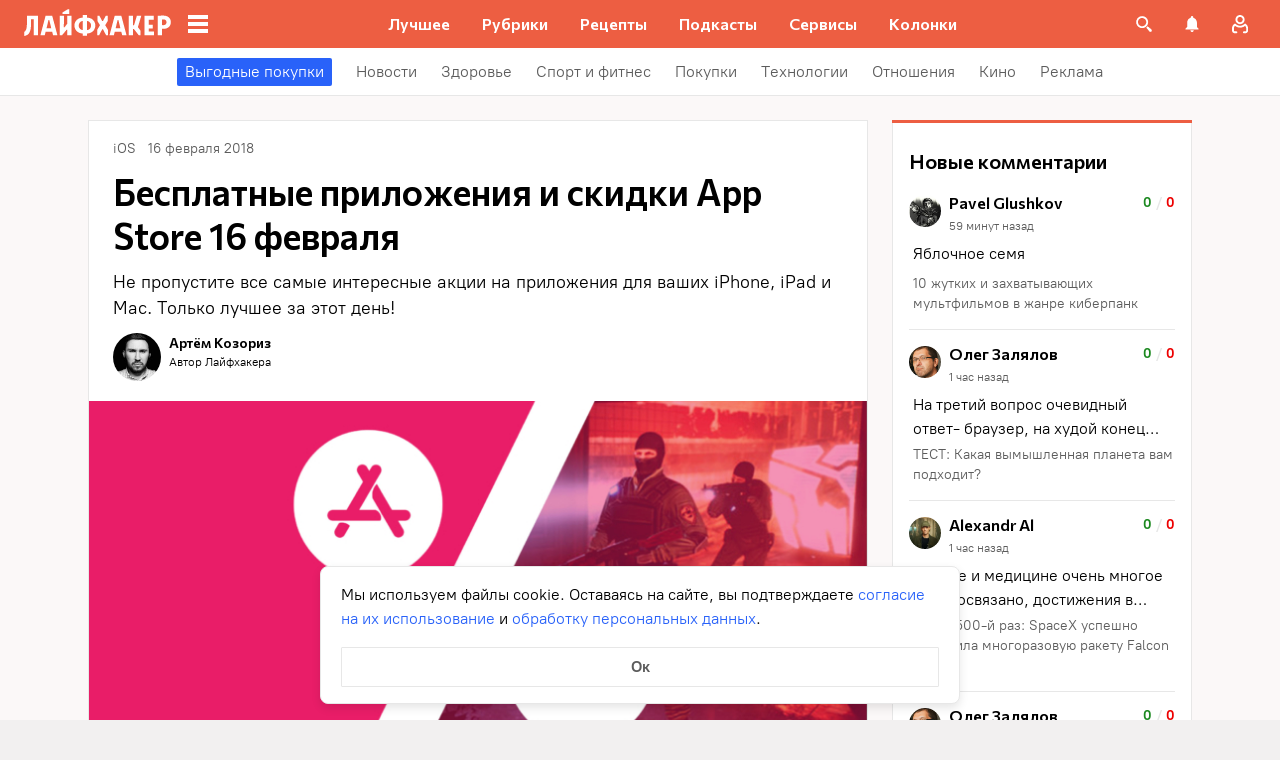

--- FILE ---
content_type: text/css
request_url: https://lifehacker.ru/_nuxt/entry-BDctgJer.css
body_size: 881
content:
.error-icon__image[data-v-4caca2a9]{display:block;width:100%}.error-ok-button{background:#ed5e42;border:none;border-radius:2px;color:#fff;cursor:pointer;font-family:PT Root,PT Root Fallback,Arial,sans-serif;font-size:16px;font-weight:700;line-height:24px;padding:8px;width:100%}@media (hover:hover){.error-ok-button:hover{background:#d44b3f}}.modal-fade-enter-active,.modal-fade-leave-active{opacity:0}.error-modal{align-items:center;display:flex;justify-content:center;margin:auto}.error-modal__container{background:#fff;border-radius:8px;max-width:320px;padding:40px 24px 24px;position:relative}.error-modal__icon{margin-bottom:24px;margin-left:auto;margin-right:auto;max-width:164px}.error-modal__content{font-family:PT Root,PT Root Fallback,Arial,sans-serif;font-size:16px;line-height:24px}.error-modal__button{margin-top:24px}.comments-limit-error-modal__text{text-align:center}.modal-fade-enter-active[data-v-8a1c373d],.modal-fade-leave-active[data-v-8a1c373d]{opacity:0}@keyframes action-sheet-8a1c373d{0%{transform:translateY(100%)}to{transform:translateY(0)}}.action-sheet[data-v-8a1c373d]{align-content:flex-end;align-items:flex-end;display:flex;width:100vw}.action-sheet__container[data-v-8a1c373d]{animation-delay:.3s;animation-duration:.3s;animation-name:action-sheet-8a1c373d;animation-timing-function:linear;background:#fff;border-radius:12px 12px 0 0;position:relative;width:100%}.action-sheet__header[data-v-8a1c373d]{height:48px;width:100%}.action-sheet__header[data-v-8a1c373d]:before{background:#e7e7e7;border-radius:2px;content:"";height:4px;left:0;margin:0 auto;position:absolute;right:0;top:22px;width:36px}.modal-fade-enter-active[data-v-ad84ab22],.modal-fade-leave-active[data-v-ad84ab22]{opacity:0}.error-action-sheet__container[data-v-ad84ab22]{padding:16px}.error-action-sheet__icon[data-v-ad84ab22]{margin-bottom:24px;margin-left:auto;margin-right:auto;max-width:164px}.error-action-sheet__content[data-v-ad84ab22]{font-family:PT Root,PT Root Fallback,Arial,sans-serif;font-size:16px;line-height:24px;margin-bottom:24px}.error-action-sheet__button[data-v-ad84ab22]{width:100%}.comments-limit-error-action-sheet__text{text-align:center}:root{--main-color:#ed5e42;--main-color-2:#2962f9;--preview-header-color:#a0270f;--hover-color:#d44b3f;--hover-color-2:#264eb1;--bg-color-substrate:#fbf8f8;--bg-color-substrate-2:#f3f5fc;--bg-color-substrate-3:#f3f5fc;--disabled-color:#d4d7de}


--- FILE ---
content_type: text/css
request_url: https://lifehacker.ru/_nuxt/SvgAsset-CVgB5Emc.css
body_size: 59
content:
.svg-asset[data-v-b3687386] svg{display:block;height:auto}


--- FILE ---
content_type: text/css
request_url: https://lifehacker.ru/_nuxt/ErrorBoundary-BSg8BDo1.css
body_size: 89
content:
.error-boundered[data-v-cd93ceb9]{font-family:PT Root,PT Root Fallback,Arial,sans-serif}


--- FILE ---
content_type: text/css
request_url: https://lifehacker.ru/_nuxt/ArticleCardCategoryIcon-D1CNwgWB.css
body_size: 654
content:
.lh-article-card-category-icon{background-color:var(--background);display:block;height:var(--size);width:var(--size)}.lh-article-card-category-icon__item{background-color:var(--color);height:100%;-webkit-mask-image:var(--mask-image);mask-image:var(--mask-image);-webkit-mask-position:center center;mask-position:center center;-webkit-mask-repeat:no-repeat;mask-repeat:no-repeat;-webkit-mask-size:contain;mask-size:contain;width:100%}@media (hover:hover){.lh-article-card-category-icon--link:hover{background-color:var(--backgroundHover)}.lh-article-card-category-icon--link:hover .lh-article-card-category-icon__item{background-color:var(--colorHover)}}


--- FILE ---
content_type: text/css
request_url: https://lifehacker.ru/_nuxt/ContextMenu-CYBAr-Vh.css
body_size: 1102
content:
@media (min-width:768px){.shutter.tablet[data-v-e16c5c9b]{display:none}}@media (min-width:1024px){.shutter.big-tablet[data-v-e16c5c9b]{display:none}}@media (min-width:1280px){.shutter.desktop[data-v-e16c5c9b]{display:none}}@media (min-width:1440px){.shutter.desktop-wide[data-v-e16c5c9b]{display:none}}.shutter__overlay[data-v-e16c5c9b],.shutter__panel[data-v-e16c5c9b]{bottom:0;left:0;overflow:hidden;overscroll-behavior:none;position:fixed;right:0;top:0}.shutter__overlay[data-v-e16c5c9b] *,.shutter__panel[data-v-e16c5c9b] *{touch-action:none}.shutter__overlay[data-v-e16c5c9b]{background:#000;opacity:.8;will-change:opacity;z-index:1000999}.shutter__panel[data-v-e16c5c9b]{background-color:#fff;border-radius:var(--shutter-panel-radius,10px) var(--shutter-panel-radius,10px) 0 0;box-shadow:var(--shutter-panel-shadow,"none");display:flex;flex-direction:column;max-height:90%;opacity:1;padding:0;top:auto;transform:translateY(0);will-change:opacity,transform;z-index:1001000}.shutter__title[data-v-e16c5c9b]{color:#000;font-family:Commissioner,Commissioner Fallback,Trebuchet MS,sans-serif;font-size:16px;font-weight:600;line-height:24px;margin:16px 0 12px;padding:0 16px}.shutter__content[data-v-e16c5c9b]{display:flex;flex-direction:column;flex-grow:1;min-height:0;overflow-y:auto;overscroll-behavior:contain}.shutter__dragger[data-v-e16c5c9b]{flex-shrink:0;height:48px;position:relative;touch-action:none}.shutter__dragger[data-v-e16c5c9b]:before{background-color:#e7e7e7;border-radius:2px;content:"";height:4px;left:calc(50% - 18px);position:absolute;top:23px;width:36px}.shutter-fade-enter-active,.shutter-fade-leave-active{transition:opacity .3s ease-in-out}.shutter-fade-enter-from.shutter-fade-enter-from,.shutter-fade-leave-to.shutter-fade-leave-to{opacity:0}.shutter-slide-enter-active{transition:opacity .15s ease-in-out .15s,transform .15s ease-in-out .15s}.shutter-slide-leave-active{transition:opacity .15s ease-out,transform .15s ease-out}.shutter-slide-enter-from.shutter-slide-enter-from,.shutter-slide-leave-to.shutter-slide-leave-to{opacity:0;transform:translateY(100%)}.lh-fade-enter-active,.lh-fade-leave-active{transition:opacity .2s ease-out;will-change:opacity}.lh-fade-enter.lh-fade-enter,.lh-fade-leave-to.lh-fade-leave-to{opacity:0}.lh-slide-top-enter-active,.lh-slide-top-leave-active{transition:opacity .2s ease-in-out,transform .2s ease-in-out;will-change:transform,opacity}.lh-slide-top-enter.lh-slide-top-enter,.lh-slide-top-leave-to.lh-slide-top-leave-to{transform:translateY(-100%)}.lh-slide-bottom-enter-active,.lh-slide-bottom-leave-active{transition:opacity .2s ease-in-out,transform .2s ease-in-out;will-change:transform,opacity}.lh-slide-bottom-enter.lh-slide-bottom-enter,.lh-slide-bottom-leave-to.lh-slide-bottom-leave-to{transform:translateY(100%)}.context-menu[data-v-1935fa7d]{position:relative}.context-menu__handler[data-v-1935fa7d]{display:flex}.context-menu__popup[data-v-1935fa7d]{display:none}@media (min-width:768px){.context-menu__popup[data-v-1935fa7d]{background:#fff;border:var(--context-menu-popup-border,"0");border-radius:var(--context-menu-popup-radius,4px);box-shadow:var(--context-menu-popup-shadow,0 3px 10px rgba(0,0,0,.2),0 0 100px rgba(0,0,0,.1));display:flex;flex-direction:column;max-height:448px;max-width:var(--context-menu-popup-max-width,"initial");overflow:hidden;position:absolute;width:var(--context-menu-popup-width,320px);z-index:1000099}.context-menu__popup[data-v-1935fa7d]:has(>.ref-content){z-index:998}}@media (min-width:768px){.context-menu__shutter[data-v-1935fa7d]{display:none}}


--- FILE ---
content_type: text/css
request_url: https://lifehacker.ru/_nuxt/tick-big-Cjn8oZOA.css
body_size: 619
content:
.favorite-drop-down-form[data-v-0b46e47d]{flex-shrink:0;height:56px;position:relative}.input[data-v-0b46e47d]{-webkit-appearance:none;-moz-appearance:none;appearance:none;background-color:transparent;border:1px solid var(--favorite-drop-down-accent-color);border-radius:0;font-family:PT Root,PT Root Fallback,Arial,sans-serif;font-size:16px;height:100%;line-height:24px;padding:8px 48px 8px 15px;transition:border-color .2s ease-in-out,color .2s ease-in-out;width:100%}@media (min-width:768px){.input[data-v-0b46e47d]{padding-left:23px}}.round-bottom-corners[data-v-0b46e47d]{border-bottom-left-radius:4px;border-bottom-right-radius:4px}.submit[data-v-0b46e47d]{background-color:transparent;border:0;box-sizing:content-box;color:var(--favorite-drop-down-accent-color);height:24px;padding:8px;position:absolute;right:4px;top:50%;transform:translateY(-50%);transition:color .2s ease-in-out;width:24px}.submit[data-v-0b46e47d]:not(:disabled){cursor:pointer}.invalid .input[data-v-0b46e47d]{border-color:#fd4b4b}.invalid .input[data-v-0b46e47d],.invalid .submit[data-v-0b46e47d]{color:#fd4b4b}.favorite-drop-down-button[data-v-3008b492]{align-items:center;-webkit-appearance:none;-moz-appearance:none;appearance:none;background-color:transparent;border:0;color:var(--favorite-drop-down-accent-color);cursor:pointer;display:flex;font-family:PT Root,PT Root Fallback,Arial,sans-serif;font-size:16px;font-weight:700;gap:8px;height:56px;line-height:24px;padding:8px 16px;width:100%}@media (hover:hover){.favorite-drop-down-button[data-v-3008b492]:hover{color:var(--favorite-drop-down-accent-darker-color)}}@media (min-width:768px){.favorite-drop-down-button[data-v-3008b492]{padding-left:24px;padding-right:24px}}


--- FILE ---
content_type: text/css
request_url: https://lifehacker.ru/_nuxt/TheSlider-CHMMlPqg.css
body_size: 1541
content:
.slider__button[data-v-1a0c4b70]{background-color:#fff;border:none;border-radius:50%;bottom:120px;box-shadow:0 3px 10px #00000040;cursor:pointer;display:none;height:32px;opacity:0;outline:none;position:absolute;transition-duration:.5s;width:32px;z-index:10}@media (min-width:768px){.slider__button[data-v-1a0c4b70]{align-items:center;bottom:128px;display:flex;justify-content:center;padding-bottom:2px}.single-article__post-content .slider__button[data-v-1a0c4b70]{bottom:120px}}.slider__button[data-v-1a0c4b70] .svg-asset{color:#969698}@media (hover:hover){.slider__button[data-v-1a0c4b70]:hover{box-shadow:0 8px 16px #00000040}.slider__button[data-v-1a0c4b70]:hover .svg-asset{color:#000}}.slider__button_next[data-v-1a0c4b70]{right:-16px}.slider__button_next[data-v-1a0c4b70] svg{margin-left:2px;margin-top:2px}.slider__button_prev[data-v-1a0c4b70]{left:-16px}.slider__button_prev[data-v-1a0c4b70] svg{margin-left:-3px;margin-top:3px;transform:rotate(180deg)}.slider__button_disabled[data-v-1a0c4b70]{display:none}.slider__available-scroll-prev .slider__button_prev[data-v-1a0c4b70]{left:9px;opacity:1}.slider__available-scroll-next .slider__button_next[data-v-1a0c4b70]{opacity:1;right:9px}.slider-item[data-v-4197234a]{align-items:flex-end;border-radius:4px;display:flex;height:240px;margin-right:12px;min-height:240px;min-width:160px;overflow:hidden;padding:8px;position:relative;text-decoration:none;width:160px;z-index:0}.slider-item[data-v-4197234a]:before{border:0 solid var(--main-color);border-radius:4px;box-sizing:border-box;content:"";height:100%;left:0;position:absolute;top:0;width:100%;z-index:1}@media (hover:hover){.slider-item[data-v-4197234a]:hover:before{border-width:2px}.slider-item:hover .slider-item__cover[data-v-4197234a]{transform:scale(1.1)}.slider-item:hover .slider-item__title[data-v-4197234a]{text-decoration-color:#fff}}.slider-item__gradient[data-v-4197234a]{background:linear-gradient(180deg,transparent,rgba(0,0,0,.07) 25.52%,rgba(0,0,0,.52) 62.5%,rgba(0,0,0,.9) 94.35%)}.slider-item__cover[data-v-4197234a],.slider-item__gradient[data-v-4197234a]{height:100%;left:0;position:absolute;top:0;width:100%}.slider-item__cover[data-v-4197234a]{font-size:0;transition:transform .3s ease-in-out;z-index:-1}.slider-item__cover[data-v-4197234a] img{-o-object-fit:cover;object-fit:cover}.slider-item__title[data-v-4197234a]{color:#000;display:-webkit-box;font-family:PT Root,PT Root Fallback,Arial,sans-serif;font-size:14px;font-weight:700;line-height:20px;position:relative;z-index:2;-webkit-box-orient:vertical;overflow:hidden;text-overflow:ellipsis;word-break:break-word;-webkit-line-clamp:5;color:#fff;text-decoration:underline;text-decoration-color:transparent;text-decoration-thickness:1px;text-underline-offset:1px;transition:text-decoration-color .3s ease-in-out;white-space:normal}.slider[data-v-43fc4090]{background-color:#fff;border:1px solid #e7e7e7;margin:0;overflow:hidden;padding:16px 0;position:relative}@media (min-width:768px){.slider[data-v-43fc4090]{padding:24px 0}}.single-article__post-content .slider[data-v-43fc4090]{border:none;margin-bottom:16px;margin-left:-16px;margin-top:16px;padding:8px 0 16px;width:calc(100% + 32px)}@media (min-width:768px){.single-article__post-content .slider[data-v-43fc4090]{margin-bottom:24px;margin-left:-24px;margin-top:24px;padding:16px 0;width:calc(100% + 48px)}}.above-comments-widgets__container .slider[data-v-43fc4090]{margin-left:0;margin-right:0;width:100%}.single-article__content .slider[data-v-43fc4090]{margin-left:-16px;margin-right:-16px}@media (min-width:768px){.single-article__content .slider[data-v-43fc4090]{margin-left:-24px;margin-right:-24px}}.archive-page__widget-under-news .slider[data-v-43fc4090]{margin-bottom:0}.slider__title[data-v-43fc4090]{align-items:center;color:#000;display:flex;font-family:Commissioner,Commissioner Fallback,Trebuchet MS,sans-serif;font-size:26px;font-weight:600;line-height:34px;margin:0 16px 16px 15px}@media (min-width:768px){.slider__title[data-v-43fc4090]{font-size:28px;line-height:36px;margin:-7px 0 16px 23px}}.slider__wrapper-top[data-v-43fc4090]{align-items:center;display:flex;justify-content:space-between;margin:0;padding:0}.slider__wrapper[data-v-43fc4090]{height:240px;overflow-y:hidden;width:100%}.slider__container[data-v-43fc4090]{height:244px;overflow-x:auto;overflow-y:hidden;position:relative;scroll-behavior:auto;white-space:nowrap;width:100%;-webkit-overflow-scrolling:touch;transform:translateZ(0);-ms-overflow-style:none;scrollbar-width:none}.slider__container[data-v-43fc4090]::-webkit-scrollbar{display:none}.slider__list[data-v-43fc4090]{display:flex;list-style:none;margin:0;padding-left:16px;padding-right:16px}@media (min-width:768px){.slider__list[data-v-43fc4090]{padding-left:24px;padding-right:24px}}


--- FILE ---
content_type: text/css
request_url: https://lifehacker.ru/_nuxt/PageTemplate-BS_ScVnJ.css
body_size: 2810
content:
.promo .single-article[data-v-05013641]{cursor:default;margin:0 auto}@media (min-width:768px){.promo .single-article[data-v-05013641]{background:#fff;border:1px solid #e7e7e7}.promo .single-article .article__footer[data-v-05013641],.promo .single-article__post-content[data-v-05013641]{margin:0 auto;max-width:640px;width:100%}}@media (min-width:1024px){.promo .single-article .article__footer[data-v-05013641],.promo .single-article__post-content[data-v-05013641]{max-width:780px;width:100%}}.promo .single-article__content[data-v-05013641]{background:#fff}@media (min-width:768px){.promo .single-article__wrapper[data-v-05013641]{background:#fff;margin-left:auto;margin-right:auto;max-width:760px;width:100%}}@media (min-width:961px){.promo .single-article__wrapper[data-v-05013641]{max-width:960px;width:100%}}@media (min-width:1280px){.promo .single-article__wrapper[data-v-05013641]{max-width:1120px;width:100%}}@media (min-width:1441px){.promo .single-article__wrapper[data-v-05013641]{max-width:1280px;width:100%}}.promo .single-article-card[data-v-05013641]{border:none}@media (min-width:768px){.promo .single-article-card[data-v-05013641] .article-card__title{padding-bottom:16px}}.promo .single-article-card[data-v-05013641] .article-card__title--only{padding-bottom:24px}.promo .admin-controls[data-v-05013641]{margin-left:16px;padding-top:16px}@media (min-width:768px){.promo .admin-controls[data-v-05013641]{margin-left:24px}}.promo .admin-controls+.single-article-card[data-v-05013641]{padding-top:8px}@media (min-width:768px){.promo .admin-controls+.single-article-card[data-v-05013641]{padding-top:12px}}.promo .single-article__page-content-wrapper[data-v-05013641]{background:#fff;margin:0 auto;max-width:1280px;padding:16px 0 32px;width:100%}@media (min-width:768px){.promo .single-article__page-content-wrapper[data-v-05013641]{border:1px solid #e7e7e7;padding:24px 0 40px}}@media (min-width:1280px){.promo .single-article__page-content-wrapper[data-v-05013641]{padding:24px 24px 40px}}.promo .single-article__page-content[data-v-05013641]{margin:0 auto;max-width:780px;width:100%}.promo .article__footer[data-v-05013641]{display:flex;flex-wrap:wrap;justify-content:center}.promo .article__footer .article-card-actions[data-v-05013641]{border-bottom:1px solid #e7e7e7;display:flex;justify-content:center;margin-bottom:16px;width:100%}.promo .article-note[data-v-05013641]{margin-bottom:0;margin-top:0;padding:0;text-align:center;width:100%}.promo .article-note[data-v-05013641] .item{border:none}.promo .article-note[data-v-05013641] .item:not(:last-child){padding-bottom:8px}.promo .article-note[data-v-05013641] .item:nth-last-child(2){border:none!important;padding-bottom:16px}@media (min-width:1280px){.promo .article-note[data-v-05013641] .item:nth-last-child(2){padding-bottom:8px}}.promo .article-note[data-v-05013641] .item:last-child{padding-bottom:16px}.promo[data-v-05013641] .typo-info{border-top:0;padding-top:0!important}@media (min-width:768px){.promo[data-v-05013641] .article-card{max-width:none}}@media (min-width:768px){.promo[data-v-05013641] .article-card .article-card-actions{margin:0 auto;max-width:592px;padding:16px 0;width:100%}}@media (min-width:1024px){.promo[data-v-05013641] .article-card .article-card-actions{max-width:732px;width:100%}}@media (min-width:768px){.promo[data-v-05013641] .article-card .article-card__above-cover{padding:0 24px}}@media (min-width:768px){.promo[data-v-05013641] .article-card__above-cover{margin:0 auto;max-width:640px;width:100%}}@media (min-width:1024px){.promo[data-v-05013641] .article-card__above-cover{max-width:780px;width:100%}}@media (min-width:768px){.promo[data-v-05013641] .article-card__cover{max-width:732px;width:100%}}@media (min-width:961px){.promo[data-v-05013641] .article-card__cover{max-width:900px;width:100%}}.promo .create-in-container[data-v-05013641]{font-family:PT Root,PT Root Fallback,Arial,sans-serif;font-size:16px;font-weight:400;line-height:24px;padding:0 0 16px}.promo .create-in-container .create-in-container__text[data-v-05013641]{color:#000}.promo .create-in-container .create-in-container__link[data-v-05013641]{color:var(--main-color);text-decoration:none}@media (hover:hover){.promo .create-in-container .create-in-container__link[data-v-05013641]:hover{text-decoration:underline}}.promo .create-in-container .create-in-container__link[data-v-05013641]:visited{color:#7142d6}.template-one-column__container[data-v-4a720eb3]{background:#fff}@media (min-width:1280px){.template-one-column__container[data-v-4a720eb3]{background:unset}}.template-one-column.jumper-post .single-article__content[data-v-4a720eb3]{margin-bottom:0}@media (min-width:768px){.template-one-column.jumper-post .single-article__content[data-v-4a720eb3]{margin-bottom:24px}}.template-one-column.jumper-post .single-article__wrapper[data-v-4a720eb3]{margin-bottom:48px}.template-one-column .single-article[data-v-4a720eb3]{background:var(--bg-color-substrate);margin:0 auto;max-width:640px;padding-bottom:1px}@media (min-width:768px){.template-one-column .single-article[data-v-4a720eb3]{background:#fff}}@media (min-width:1024px){.template-one-column .single-article[data-v-4a720eb3]{max-width:780px}}.template-one-column .single-article__content[data-v-4a720eb3]{background:#fff;border-bottom:1px solid #e7e7e7;margin-bottom:24px}@media (min-width:768px){.template-one-column .single-article__content[data-v-4a720eb3]{border-bottom:none}}.template-one-column .single-article__post-content[data-v-4a720eb3] .lightgrey-box{margin:0}@media (min-width:768px){.template-one-column .single-article__wrapper[data-v-4a720eb3]{background:#fff}}@media (min-width:1024px){.template-one-column .single-article__wrapper[data-v-4a720eb3]{margin-left:auto;margin-right:auto;max-width:1024px}}@media (min-width:1280px){.template-one-column .single-article__wrapper[data-v-4a720eb3]{border:1px solid #e7e7e7;max-width:1280px}}.template-one-column .single-article-card[data-v-4a720eb3]{border:none}@media (min-width:1024px){.template-one-column .single-article-card[data-v-4a720eb3]{max-width:780px}}.template-one-column .admin-controls[data-v-4a720eb3]{margin-left:16px;padding-top:16px}@media (min-width:768px){.template-one-column .admin-controls[data-v-4a720eb3]{margin-left:24px}}.template-one-column .admin-controls+.single-article-card[data-v-4a720eb3]{padding-top:12px}@media (min-width:768px){.template-one-column .admin-controls+.single-article-card[data-v-4a720eb3]{padding-top:0}}.template-one-column .single-article__page-content-wrapper[data-v-4a720eb3]{background:#fff;margin:0 auto;max-width:1280px;padding:16px 0 32px}@media (min-width:768px){.template-one-column .single-article__page-content-wrapper[data-v-4a720eb3]{border:1px solid #e7e7e7;padding:24px 0 40px}}@media (min-width:1280px){.template-one-column .single-article__page-content-wrapper[data-v-4a720eb3]{padding:24px 24px 40px}}.template-one-column .single-article__page-content[data-v-4a720eb3]{margin:0 auto;max-width:780px}@media (min-width:768px){.template-one-column[data-v-4a720eb3] .article-card__cover{max-width:592px}}@media (min-width:1024px){.template-one-column[data-v-4a720eb3] .article-card__cover{max-width:732px}}@media (min-width:768px){.template-one-column[data-v-4a720eb3] .article-card-actions{margin-left:24px;margin-right:24px}}@media (min-width:768px){.template-one-column[data-v-4a720eb3] .age-calculator{margin:0 0 12px}}@media (min-width:768px){.template-one-column[data-v-4a720eb3] .ovulation-calculator{margin:0 0 12px}}@media (min-width:768px){.template-one-column[data-v-4a720eb3] .article-card__above-cover,.template-one-column[data-v-4a720eb3] .article-note{padding:0 24px}}.template-two-column__container[data-v-0c082007]{height:100%}.template-two-column .single-article__post-content[data-v-0c082007]{margin:0 auto;max-width:640px;width:100%}@media (min-width:768px){.template-two-column .single-article__post-content[data-v-0c082007]{margin:0;max-width:none}}.template-two-column .single-article[data-v-0c082007]{margin:0 auto;max-width:640px;width:100%}@media (min-width:1280px){.template-two-column .single-article[data-v-0c082007]{max-width:unset}}.template-two-column .single-article__content[data-v-0c082007]{background:#fff;margin:0 auto 24px;max-width:640px;width:100%}@media (min-width:768px){.template-two-column .single-article__content[data-v-0c082007]{border:none;padding:0 24px}}@media (min-width:1024px){.template-two-column .single-article__content[data-v-0c082007]{border:1px solid #e7e7e7;padding:0}}@media (min-width:1280px){.template-two-column .single-article__content[data-v-0c082007]{max-width:780px}}@media (min-width:768px){.template-two-column .single-article__content-container[data-v-0c082007]{padding:0}}@media (min-width:1024px){.template-two-column .single-article__content-container[data-v-0c082007]{padding:0 24px}}.template-two-column .comments[data-v-0c082007]{margin-bottom:16px}@media (min-width:768px){.template-two-column .comments[data-v-0c082007]{margin-bottom:0}}.template-two-column .admin-controls[data-v-0c082007]{margin-left:16px;padding-top:16px}@media (min-width:768px){.template-two-column .admin-controls[data-v-0c082007]{margin-left:24px}}.template-two-column .admin-controls+.single-article-card[data-v-0c082007]{padding-top:12px}@media (min-width:768px){.template-two-column .admin-controls+.single-article-card[data-v-0c082007]{padding-top:0}}.template-two-column .single-article__page-content-wrapper[data-v-0c082007]{background:#fff;margin:0 auto;max-width:642px;padding:16px 16px 32px}@media (min-width:768px){.template-two-column .single-article__page-content-wrapper[data-v-0c082007]{border:1px solid #e7e7e7;margin-top:8px;padding:24px 24px 40px}}@media (min-width:1024px){.template-two-column .single-article__page-content-wrapper[data-v-0c082007]{height:100%;margin-top:0;max-width:782px}}.template-two-column .single-article__page-content[data-v-0c082007]{margin:0 auto;max-width:642px;padding:0}.template-broadside .single-article[data-v-160e01b8]{margin:0 auto;max-width:640px;width:100%}@media (min-width:768px){.template-broadside .single-article[data-v-160e01b8]{background:#fff;max-width:unset;padding-bottom:1px}}@media (min-width:1024px){.template-broadside .single-article[data-v-160e01b8]{max-width:1280px}}.template-broadside .single-article__authors[data-v-160e01b8]{margin-top:26px;padding:0 16px}@media (min-width:768px){.template-broadside .single-article__authors[data-v-160e01b8]{padding:0}}@media (min-width:1024px){.template-broadside .single-article__authors[data-v-160e01b8]{padding:0 24px}}.template-broadside .single-article__content[data-v-160e01b8]{background:#fff;margin-bottom:24px}.template-broadside .single-article__wrapper[data-v-160e01b8]{max-width:1280px}@media (min-width:768px){.template-broadside .single-article__wrapper[data-v-160e01b8]{background:#fff;border:1px solid #e7e7e7;border-top:none}}@media (min-width:1280px){.template-broadside .single-article__wrapper[data-v-160e01b8]{margin:0 auto}}.template-broadside .single-article .core-html[data-v-160e01b8]:first-of-type{margin:0}.template-broadside .article-note[data-v-160e01b8]{margin-top:0}.template-broadside .single-article__content-container[data-v-160e01b8]{margin-bottom:24px;max-width:640px}@media (min-width:768px){.template-broadside .single-article__content-container[data-v-160e01b8]{margin-bottom:0}}.template-broadside .single-article__post-content[data-v-160e01b8]{background:#fff;margin-left:auto;margin-right:auto;overflow:initial}@media (min-width:1024px){.template-broadside .single-article__post-content[data-v-160e01b8]{max-width:732px;padding:0}}.template-broadside .article__footer[data-v-160e01b8]{background:#fff;display:inherit;margin-left:auto;margin-right:auto;max-width:592px}@media (min-width:1024px){.template-broadside .article__footer[data-v-160e01b8]{margin:0 auto;max-width:780px;padding:0}}.template-broadside .widgets-renderer[data-v-160e01b8]{display:block;margin-left:auto;margin-right:auto;min-width:unset}@media (min-width:1024px){.template-broadside .widgets-renderer[data-v-160e01b8]{margin:0 auto;max-width:780px}}.template-broadside .admin-controls[data-v-160e01b8]{margin-bottom:16px;margin-left:16px}@media (min-width:768px){.template-broadside .admin-controls[data-v-160e01b8]{margin-left:24px}.template-broadside .age-calculator[data-v-160e01b8]{margin:0 0 12px}}@media (min-width:1024px){.template-broadside .ovulation-calculator[data-v-160e01b8]{margin:0 0 12px}}.table-of-contents__menu[data-v-307ce4e6]{background-color:#fff;border:1px solid #e7e7e7;display:none;flex:0 0 300px;flex-direction:column;height:100%;margin-right:24px;position:sticky;top:72px}@media (min-width:1024px){.table-of-contents__menu[data-v-307ce4e6]{display:flex;max-height:calc(100vh - 98px)}}.template-table-of-contents__container[data-v-307ce4e6]{background:#fff;margin:0 auto;padding:0}@media (min-width:1024px){.template-table-of-contents__container[data-v-307ce4e6]{background:var(--bg-color-substrate);display:flex;flex-direction:row-reverse;justify-content:center;max-width:1024px;padding:30px;width:100%}}@media (min-width:1280px){.template-table-of-contents__container[data-v-307ce4e6]{max-width:1280px;width:100%}}@media (min-width:1024px){.template-table-of-contents__menu[data-v-307ce4e6]{margin-right:22px}}.template-table-of-contents .single-article[data-v-307ce4e6]{margin:0 auto;max-width:640px;width:100%}@media (min-width:1280px){.template-table-of-contents .single-article[data-v-307ce4e6]{max-width:782px;width:782px}}.template-table-of-contents .single-article__content[data-v-307ce4e6]{background:#fff;margin:0 auto 24px;max-width:640px}@media (min-width:768px){.template-table-of-contents .single-article__content[data-v-307ce4e6]{margin:0 24px 24px;max-width:unset}}@media (min-width:1024px){.template-table-of-contents .single-article__content[data-v-307ce4e6]{border:1px solid #e7e7e7;margin:0 auto 24px}}@media (min-width:768px){.template-table-of-contents .single-article__content-container[data-v-307ce4e6]{padding:0}}@media (min-width:1024px){.template-table-of-contents .single-article__content-container[data-v-307ce4e6]{padding:0 24px}}.template-table-of-contents .single-article__post-content[data-v-307ce4e6] .lightgrey-box{margin:0}@media (min-width:768px){.template-table-of-contents .single-article__post-content[data-v-307ce4e6] .lightgrey-box{margin:24px -24px}}.template-table-of-contents .single-article__post-content .table-of-contents[data-v-307ce4e6]{display:flex}@media (min-width:1024px){.template-table-of-contents .single-article__post-content .table-of-contents[data-v-307ce4e6]{display:none}}.template-table-of-contents .single-article-card[data-v-307ce4e6]{margin:0 auto;width:100%}@media (min-width:768px){.template-table-of-contents .single-article-card[data-v-307ce4e6]{max-width:592px}}@media (min-width:1280px){.template-table-of-contents .single-article-card[data-v-307ce4e6]{margin-bottom:24px;max-width:782px}}.template-table-of-contents.jumper-post .article__footer[data-v-307ce4e6]{margin-bottom:0}.template-table-of-contents.jumper-post .single-article__container[data-v-307ce4e6]{padding-bottom:48px}.template-table-of-contents .article__footer[data-v-307ce4e6]{margin-bottom:16px;padding-top:16px}@media (min-width:768px){.template-table-of-contents .article__footer[data-v-307ce4e6]{margin-bottom:24px}}.template-table-of-contents .article__footer .article__actions[data-v-307ce4e6]{padding-bottom:0}@media (min-width:768px){.template-table-of-contents .comments[data-v-307ce4e6]{margin-bottom:0}}.template-table-of-contents .admin-controls[data-v-307ce4e6]{background:#fff;padding-left:16px;padding-top:16px;width:100%}@media (min-width:768px){.template-table-of-contents .admin-controls[data-v-307ce4e6]{padding-left:24px}}.template-table-of-contents .admin-controls+.single-article-card[data-v-307ce4e6]{border-top:none;padding-top:12px}@media (min-width:768px){.template-table-of-contents .admin-controls+.single-article-card[data-v-307ce4e6]{padding-top:0}.template-table-of-contents .age-calculator[data-v-307ce4e6],.template-table-of-contents .ovulation-calculator[data-v-307ce4e6]{margin:0 0 12px}}.single-article__substrate-one-column[data-v-e730cb38]{background:#fff}@media (min-width:1280px){.single-article__substrate-one-column[data-v-e730cb38]{margin:0 auto;max-width:1280px}}.single-article__breadcrumbs[data-v-e730cb38]{margin-bottom:24px}.single-article__two-column[data-v-e730cb38]{background:#fff;margin:0 auto;max-width:640px;padding:16px 16px 32px}@media (min-width:768px){.single-article__two-column[data-v-e730cb38]{margin-top:8px;padding:24px 0 40px}}@media (min-width:1024px){.single-article__two-column[data-v-e730cb38]{height:100%;margin-top:0;max-width:780px}}.single-article__one-column[data-v-e730cb38]{background:#fff;margin:0 auto;max-width:640px;padding:16px 0 32px}@media (min-width:768px){.single-article__one-column[data-v-e730cb38]{padding:24px 0 40px}}@media (min-width:1024px){.single-article__one-column[data-v-e730cb38]{max-width:780px}}@media (min-width:1280px){.single-article__one-column[data-v-e730cb38]{padding:24px 0 40px}}.page__title[data-v-e730cb38]{color:#000;font-family:Commissioner,Commissioner Fallback,Trebuchet MS,sans-serif;font-size:28px;font-weight:600;line-height:36px;margin-bottom:12px}@media (min-width:768px){.page__title[data-v-e730cb38]{font-size:36px;line-height:44px;margin-bottom:16px}}[data-v-e730cb38] .single-article__page-content-wrapper .single-article__page-content h3{margin-bottom:8px;margin-top:24px}[data-v-e730cb38] .single-article__page-content-wrapper .single-article__page-content .cut{margin-bottom:32px;margin-top:32px}[data-v-e730cb38] .single-article__page-content-wrapper .single-article__page-content .flex{display:flex}[data-v-e730cb38] .single-article__page-content-wrapper .single-article__page-content .flex-col{flex-direction:column}@media (min-width:768px){[data-v-e730cb38] .single-article__page-content-wrapper .single-article__page-content .tablet_flex-row{flex-direction:row}}@media (min-width:768px){[data-v-e730cb38] .single-article__page-content-wrapper .single-article__page-content .tablet_w-6-12{width:50%}}


--- FILE ---
content_type: text/css
request_url: https://lifehacker.ru/_nuxt/AuthorsExperts-kHs0jbCv.css
body_size: 986
content:
.authors{display:flex;flex-direction:column;flex-wrap:wrap;gap:8px;margin-top:12px}@media (min-width:768px){.authors{flex-direction:row;gap:24px}}.author{align-items:flex-start;display:flex}@media (min-width:768px){.author{margin-top:var(--author-mt)}}.author__name{color:#000;cursor:pointer;font-family:Commissioner,Commissioner Fallback,Trebuchet MS,sans-serif;font-size:14px;font-weight:600;line-height:20px;max-width:250px;text-decoration:none}.author p,.author__description{font-size:12px;font-weight:400;line-height:18px;max-width:200px;overflow-wrap:break-word}.author p a,.author__description a{color:var(--main-color-2);cursor:pointer;text-decoration:none}.author p a:hover,.author__description a:hover{text-decoration:underline}.author__avatar{border-radius:50%;cursor:pointer;height:40px;min-width:40px;width:40px}@media (min-width:768px){.author__avatar{max-height:59px;max-width:59px;min-height:48px;min-width:48px}}.author__about{margin-left:8px;overflow-wrap:break-word}


--- FILE ---
content_type: text/css
request_url: https://lifehacker.ru/_nuxt/useLightboxGallery-BCy9pL1f.css
body_size: 5879
content:
.svg-icon{display:block;height:24px;width:24px;--attachment-icon:url("data:image/svg+xml;charset=utf-8,%3Csvg xmlns='http://www.w3.org/2000/svg' width='24' height='24' fill='none' viewBox='0 0 24 24'%3E%3Cpath fill='%23C722CA' d='M18 5.988v11.93H6V5.989zM18 4H6a2 2 0 0 0-2 1.988v11.93a2 2 0 0 0 2 1.989h12a2 2 0 0 0 2-1.988V5.989A2 2 0 0 0 18 4m-4 7.953-2 2.983-2-1.85-3 3.838h10z'/%3E%3Cellipse cx='10.5' cy='9.468' fill='%23C722CA' rx='1.5' ry='1.491'/%3E%3C/svg%3E");--attachment-remove:url("data:image/svg+xml;charset=utf-8,%3Csvg xmlns='http://www.w3.org/2000/svg' width='24' height='24' fill='none' viewBox='0 0 24 24'%3E%3Cpath fill='%23fff' fill-rule='evenodd' d='M16.293 6.293a1 1 0 1 1 1.414 1.414L13.414 12l4.293 4.293a1 1 0 0 1-1.414 1.414L12 13.414l-4.293 4.293a1 1 0 0 1-1.414-1.414L10.586 12 6.293 7.707a1 1 0 0 1 1.414-1.414L12 10.586z' clip-rule='evenodd'/%3E%3C/svg%3E");--close-cross:url("data:image/svg+xml;charset=utf-8,%3Csvg xmlns='http://www.w3.org/2000/svg' width='24' height='24' fill='none' viewBox='0 0 24 24'%3E%3Cpath fill='%23CCC' fill-rule='evenodd' d='M16.293 6.293a1 1 0 1 1 1.414 1.414L13.414 12l4.293 4.293a1 1 0 0 1-1.414 1.414L12 13.414l-4.293 4.293a1 1 0 0 1-1.414-1.414L10.586 12 6.293 7.707a1 1 0 0 1 1.414-1.414L12 10.586z' clip-rule='evenodd'/%3E%3C/svg%3E");--close-reply:url("data:image/svg+xml;charset=utf-8,%3Csvg xmlns='http://www.w3.org/2000/svg' width='24' height='24' fill='none' viewBox='0 0 24 24'%3E%3Cpath fill='%23969698' fill-rule='evenodd' d='M16.293 6.293a1 1 0 1 1 1.414 1.414L13.414 12l4.293 4.293a1 1 0 0 1-1.414 1.414L12 13.414l-4.293 4.293a1 1 0 0 1-1.414-1.414L10.586 12 6.293 7.707a1 1 0 0 1 1.414-1.414L12 10.586z' clip-rule='evenodd'/%3E%3C/svg%3E");--comment-actions:url("data:image/svg+xml;charset=utf-8,%3Csvg xmlns='http://www.w3.org/2000/svg' width='24' height='24' fill='none' viewBox='0 0 24 24'%3E%3Cpath fill='%23000' d='M12 8c1.1 0 2-.9 2-2s-.9-2-2-2-2 .9-2 2 .9 2 2 2m0 2c-1.1 0-2 .9-2 2s.9 2 2 2 2-.9 2-2-.9-2-2-2m0 6c-1.1 0-2 .9-2 2s.9 2 2 2 2-.9 2-2-.9-2-2-2'/%3E%3C/svg%3E");--play:url("data:image/svg+xml;charset=utf-8,%3Csvg xmlns='http://www.w3.org/2000/svg' fill='none' viewBox='0 0 24 24'%3E%3Cpath fill='%23FFF' d='M8 5v14l11-7z'/%3E%3C/svg%3E");--copy-link:url("data:image/svg+xml;charset=utf-8,%3Csvg xmlns='http://www.w3.org/2000/svg' width='24' height='24' fill='none' viewBox='0 0 24 24'%3E%3Cg clip-path='url(%23a)'%3E%3Cpath fill='%232962F9' d='M12 4.929 9.88 7.05a1.003 1.003 0 0 0 0 1.414 1.003 1.003 0 0 0 1.414 0l2.121-2.12a3.01 3.01 0 0 1 4.243 0 3.01 3.01 0 0 1 0 4.242l-2.121 2.121a1.003 1.003 0 0 0 0 1.414 1.003 1.003 0 0 0 1.414 0L19.07 12a5 5 0 0 0 0-7.071 5 5 0 0 0-7.07 0m-2.828 9.9a1.003 1.003 0 0 0 1.414 0l4.243-4.243a1.003 1.003 0 0 0 0-1.414 1.003 1.003 0 0 0-1.415 0l-4.242 4.242a1.003 1.003 0 0 0 0 1.414m3.535.707-2.121 2.12a3.01 3.01 0 0 1-4.243 0 3.01 3.01 0 0 1 0-4.242l2.122-2.121a1.003 1.003 0 0 0 0-1.414 1.003 1.003 0 0 0-1.415 0L4.93 12a5 5 0 0 0 0 7.071 5 5 0 0 0 7.07 0l2.121-2.121a1.003 1.003 0 0 0 0-1.414 1.003 1.003 0 0 0-1.414 0'/%3E%3C/g%3E%3Cdefs%3E%3CclipPath id='a'%3E%3Cpath fill='%23fff' d='M0 0h24v24H0z'/%3E%3C/clipPath%3E%3C/defs%3E%3C/svg%3E");--delete:url("data:image/svg+xml;charset=utf-8,%3Csvg xmlns='http://www.w3.org/2000/svg' width='24' height='24' fill='none' viewBox='0 0 24 24'%3E%3Cpath fill='%232962F9' fill-rule='evenodd' d='M9.5 5a1 1 0 0 1 1-1h4a1 1 0 0 1 1 1h2a3 3 0 0 0-3-3h-4a3 3 0 0 0-3 3zM5.157 7.969l1.152 10.393a3 3 0 0 0 2.982 2.67h6.419a3 3 0 0 0 2.981-2.67l1.152-10.393H21v-2H4v2zm2.012 0L8.297 18.14a1 1 0 0 0 .994.89h6.419a1 1 0 0 0 .993-.89L17.831 7.97zm7.623 3.043a1 1 0 0 1 0 1.414l-.878.877.878.878a1 1 0 1 1-1.415 1.414l-.877-.878-.877.878a1 1 0 0 1-1.415-1.414l.878-.878-.878-.877a1 1 0 1 1 1.415-1.414l.877.877.877-.877a1 1 0 0 1 1.415 0' clip-rule='evenodd'/%3E%3C/svg%3E");--edit-comment:url("data:image/svg+xml;charset=utf-8,%3Csvg xmlns='http://www.w3.org/2000/svg' width='24' height='24' fill='none' viewBox='0 0 24 24'%3E%3Cpath fill='%232962F9' fill-rule='evenodd' d='M5.781 5h6.242V3H5.78a2.79 2.79 0 0 0-2.789 2.79v12.42A2.79 2.79 0 0 0 5.782 21H18.21A2.79 2.79 0 0 0 21 18.21v-6.246h-2v6.246a.79.79 0 0 1-.79.79H5.78a.79.79 0 0 1-.789-.79V5.79a.79.79 0 0 1 .79-.79m3.224 8.585v1.414h1.414l6.399-6.4-1.414-1.413zM19.646 8.6l-1.414 1.414-6.984 6.985H7.005v-4.242L13.99 5.77l1.414-1.414 1.414 1.414zm-2.121-6.364 4.243 4.243-1.414 1.414L16.11 3.65z' clip-rule='evenodd'/%3E%3C/svg%3E");--report:url("data:image/svg+xml;charset=utf-8,%3Csvg xmlns='http://www.w3.org/2000/svg' width='24' height='24' fill='none' viewBox='0 0 24 24'%3E%3Cpath fill='%232962F9' fill-rule='evenodd' d='M15.73 3H8.27L3 8.27v7.46L8.27 21h7.46L21 15.73V8.27zM19 14.9 14.9 19H9.1L5 14.9V9.1L9.1 5h5.8L19 9.1zM12 17a1 1 0 1 0 0-2 1 1 0 0 0 0 2m1-10h-2v7h2z' clip-rule='evenodd'/%3E%3C/svg%3E");--to-top:url("data:image/svg+xml;charset=utf-8,%3Csvg xmlns='http://www.w3.org/2000/svg' width='24' height='24' fill='none' viewBox='0 0 24 24'%3E%3Cg fill='%232962F9' clip-path='url(%23a)'%3E%3Cpath d='M5.705 12.295a.998.998 0 0 0 1.41 1.411L11 9.83V21a1 1 0 1 0 2 0V9.83l3.87 3.879a1.003 1.003 0 1 0 1.42-1.419L12 6z'/%3E%3Crect width='16' height='2' x='4' y='2' rx='1'/%3E%3C/g%3E%3Cdefs%3E%3CclipPath id='a'%3E%3Cpath fill='%23fff' d='M0 0h24v24H0z'/%3E%3C/clipPath%3E%3C/defs%3E%3C/svg%3E");--banned-icon:url("data:image/svg+xml;charset=utf-8,%3Csvg xmlns='http://www.w3.org/2000/svg' fill='none' viewBox='0 0 24 24'%3E%3Cpath fill='%23FD4B4B' fill-rule='evenodd' d='M15.73 3H8.27L3 8.27v7.46L8.27 21h7.46L21 15.73V8.27zM19 14.9 14.9 19H9.1L5 14.9V9.1L9.1 5h5.8L19 9.1zM12 17a1 1 0 1 0 0-2 1 1 0 0 0 0 2m1-10h-2v7h2z' clip-rule='evenodd'/%3E%3C/svg%3E")}.svg-icon--copy-link{-webkit-mask-image:var(--copy-link);mask-image:var(--copy-link)}.svg-icon--delete{-webkit-mask-image:var(--delete);mask-image:var(--delete)}.svg-icon--edit-comment{-webkit-mask-image:var(--edit-comment);mask-image:var(--edit-comment)}.svg-icon--report{-webkit-mask-image:var(--report);mask-image:var(--report)}.svg-icon--to-top{-webkit-mask-image:var(--to-top);mask-image:var(--to-top)}.svg-icon--attachment-icon{-webkit-mask-image:var(--attachment-icon);mask-image:var(--attachment-icon)}.svg-icon--attachment-remove{-webkit-mask-image:var(--attachment-remove);mask-image:var(--attachment-remove)}.svg-icon--close-cross{-webkit-mask-image:var(--close-cross);mask-image:var(--close-cross)}.svg-icon--close-reply{-webkit-mask-image:var(--close-reply);mask-image:var(--close-reply)}.svg-icon--comment-actions{-webkit-mask-image:var(--comment-actions);mask-image:var(--comment-actions)}.svg-icon--banned-icon{-webkit-mask-image:var(--banned-icon);mask-image:var(--banned-icon)}.svg-icon--play{-webkit-mask-image:var(--play);mask-image:var(--play)}.attachment[data-v-8d33f7a7]{position:relative}.attachment__remove-btn[data-v-8d33f7a7]{background-color:#0009;display:block;position:absolute;right:0;top:0}@media (hover:hover){.attachment__remove-btn[data-v-8d33f7a7]:hover{background-color:#000}.attachment__remove-btn:hover .attachment__remove-icon[data-v-8d33f7a7]{opacity:1}}.attachment__remove-icon[data-v-8d33f7a7]{background-color:#fff;opacity:.8}.attachment-button{cursor:pointer}.attachment-button__icon{background-color:#2962f9;transition:background-color .2s linear}@media (hover:hover){.attachment-button__icon:hover{background-color:#264eb1}}.attachment-button__icon--disabled{background-color:#969698}.modal-fade-enter-active[data-v-7762d2df],.modal-fade-leave-active[data-v-7762d2df]{opacity:0}.comment-button[data-v-7762d2df]{display:block;font-family:PT Root,PT Root Fallback,Arial,sans-serif;font-size:16px;font-weight:700;line-height:24px;padding:8px 36px}.comment-button--primary[data-v-7762d2df]{background-color:#2962f9;border-radius:2px;color:#fff;transition:background-color .2s linear}@media (hover:hover){.comment-button--primary[data-v-7762d2df]:hover{background-color:#264eb1}}.comment-button--primary[data-v-7762d2df]:disabled{background-color:#d4d7de;cursor:not-allowed;pointer-events:none}.comment-button--text[data-v-7762d2df]{color:#2962f9;min-width:unset;padding:0;transition:color .2s linear}@media (hover:hover){.comment-button--text[data-v-7762d2df]:hover{color:#264eb1}}.comment-button--text[data-v-7762d2df]:disabled{color:#d4d7de;cursor:not-allowed;pointer-events:none}.modal-fade-enter-active[data-v-e784b9a3],.modal-fade-leave-active[data-v-e784b9a3]{opacity:0}.input-footer__actions[data-v-e784b9a3]{align-items:flex-end;display:flex;justify-content:space-between}.input-footer__send-button[data-v-e784b9a3]{min-width:150px}.fullscreen-view[data-v-104da24e]{align-items:center;display:flex;justify-content:center;width:100%}.fullscreen-view__close[data-v-104da24e]{background-color:#acb6cd;background-size:20px;border:none;cursor:pointer;height:32px;-webkit-mask-repeat:no-repeat;mask-repeat:no-repeat;position:absolute;right:16px;top:16px;width:32px}@media (hover:hover){.fullscreen-view__close[data-v-104da24e]:hover{background-color:#fff}}@media (min-width:768px){.fullscreen-view__close[data-v-104da24e]{right:24px;top:24px}}@media (min-width:1024px){.fullscreen-view__close[data-v-104da24e]{height:24px;width:24px}}.fullscreen-image__wrapper[data-v-f89a0ee4]{align-items:center;display:flex;height:100%;justify-content:center;margin:56px 0;width:100%}@media (min-width:768px){.fullscreen-image__wrapper[data-v-f89a0ee4]{margin:94px 0}}@media (min-width:1024px){.fullscreen-image__wrapper[data-v-f89a0ee4]{margin:80px}}.fullscreen-image__image[data-v-f89a0ee4]{display:block;margin:auto;max-height:456px;max-width:100%;-o-object-fit:contain;object-fit:contain}@media (min-width:768px){.fullscreen-image__image[data-v-f89a0ee4]{max-height:718px}}@media (min-width:1024px){.fullscreen-image__image[data-v-f89a0ee4]{max-height:764px}}@media (min-width:1280px){.fullscreen-image__image[data-v-f89a0ee4]{max-height:608px;max-width:1120px}}.image-attachment[data-v-9e0d11fb]{border-radius:2px;height:72px;overflow:hidden;width:72px}@media (min-width:768px){.image-attachment[data-v-9e0d11fb]{height:120px;width:120px}}.image-attachment img[data-v-9e0d11fb]{cursor:zoom-in;display:block;height:100%;-o-object-fit:cover;object-fit:cover;width:100%}.fullscreen-video__embed-wrapper[data-v-e66bce12]{max-width:900px;position:relative;width:100%}.fullscreen-video__embed-wrapper[data-v-e66bce12]:before{content:"";display:block;opacity:0;padding-top:56.25%;pointer-events:none;visibility:hidden;z-index:-1}.fullscreen-video__embed-wrapper[data-v-e66bce12] iframe{height:100%;left:0;position:absolute;top:0;width:100%}.video-attachment[data-v-7708469a]{border-radius:2px;height:120px;overflow:hidden;position:relative;width:120px}.video-attachment img[data-v-7708469a]{cursor:pointer;display:block;height:100%;-o-object-fit:cover;object-fit:cover;width:100%}.video-attachment__video-play[data-v-7708469a]{background-color:#fff;border-radius:50%;cursor:pointer;height:48px;left:50%;position:absolute;top:50%;transform:translate(-50%,-50%);width:48px}.file-size-error__text,.file-size-error-action-sheet__text[data-v-1212fce6],.file-type-error-action-sheet__text[data-v-a80fdafb],.file-type-error__text{text-align:center}.modal-fade-enter-active[data-v-c9d19702],.modal-fade-leave-active[data-v-c9d19702]{opacity:0}.input[data-v-c9d19702]{background:#fbf8f8;border-radius:2px;display:grid;grid-template-rows:auto fit-content(40px);position:relative}.input[data-v-c9d19702]:before{border:1px solid #e7e7e7;border-radius:2px;bottom:0;content:"";left:0;pointer-events:none;position:absolute;right:0;top:0}.input--active[data-v-c9d19702]:before{border-color:#2962f9}@media (hover:hover){.input[data-v-c9d19702]:hover:before{border-color:#2962f9}}.input__file-input[data-v-c9d19702]{height:1px;opacity:0;overflow:hidden;pointer-events:none;position:absolute;visibility:hidden;width:1px}.input__input-wrapper[data-v-c9d19702]{display:flex;flex-wrap:wrap;padding:12px 16px}.input__textarea[data-v-c9d19702]{background:none;border:none;color:#000;display:block;font-family:PT Root,PT Root Fallback,Arial,sans-serif;font-size:16px;line-height:24px;overflow:hidden;resize:none;width:100%;word-break:break-word}.input__textarea[data-v-c9d19702] a{cursor:pointer}.input__textarea[data-v-c9d19702]::-moz-placeholder{color:#777474}.input__textarea[data-v-c9d19702]::placeholder{color:#777474}.input__textarea[data-v-c9d19702]:empty:not(:focus):before{content:attr(data-placeholder);pointer-events:none}.input__attachments[data-v-c9d19702]{margin-top:8px}.input__video-attachment[data-v-c9d19702]{margin-top:16px}.input--primary .input__footer[data-v-c9d19702]{padding:4px 16px 16px}.input--secondary .input__footer[data-v-c9d19702]{padding:16px}.input--has-attachments .input__textarea[data-v-c9d19702]{min-height:unset}.modal-fade-enter-active[data-v-47793928],.modal-fade-leave-active[data-v-47793928]{opacity:0}.comment-input-banned-plate[data-v-47793928]{border-radius:2px;min-height:180px;overflow:hidden;padding:12px 16px 108px;position:relative}@media (min-width:768px){.comment-input-banned-plate[data-v-47793928]{padding-bottom:64px}}.comment-input-banned-plate[data-v-47793928]:before{background-color:#fbf8f8;border:1px solid #e7e7e7;border-radius:2px;bottom:0;content:"";height:100%;left:0;pointer-events:none;position:absolute;right:0;top:0;width:100%;z-index:0}.comment-input-banned-plate__content[data-v-47793928]{position:relative;z-index:1}.comment-input-banned-plate__icon[data-v-47793928]{background-color:#fd4b4b}.comment-input-banned-plate__text[data-v-47793928]{color:#777474;font-family:PT Root,PT Root Fallback,Arial,sans-serif;font-size:16px;line-height:24px;margin-top:8px}.comment-input-banned-plate__text a[data-v-47793928]{border-bottom:2px solid;border-color:#2962f900;color:#2962f9;text-decoration:none}@media (hover:hover){.comment-input-banned-plate__text a[data-v-47793928]:hover{border-color:#2962f9}}.file-image__img[data-v-5049a42a]{cursor:zoom-in;display:block;height:224px;max-width:100%;-o-object-fit:contain;object-fit:contain}.file-video[data-v-ebe9ca42]{position:relative;width:100%}@media (min-width:768px){.file-video[data-v-ebe9ca42]{width:-moz-fit-content;width:fit-content}}.file-video__play[data-v-ebe9ca42]{background-color:#fff;border-radius:50%;cursor:pointer;height:64px;left:50%;position:absolute;top:50%;transform:translate(-50%,-50%);width:64px;z-index:0}.file-video__preview[data-v-ebe9ca42]{cursor:pointer;display:block;-o-object-fit:cover;object-fit:cover;width:100%}@media (min-width:768px){.file-video__preview[data-v-ebe9ca42]{height:180px;width:unset}}.comment-files__video[data-v-dc2c9a54]{margin-top:12px}.icon-button{display:block}.modal-fade-enter-active[data-v-08151e32],.modal-fade-leave-active[data-v-08151e32]{opacity:0}.comment-footer[data-v-08151e32]{align-items:center;display:flex;justify-content:flex-start}.comment-footer__button--reaction[data-v-08151e32]{border:2px solid #e7e7e7;border-radius:2px;font-family:PT Root,PT Root Fallback,Arial,sans-serif;font-size:12px;font-weight:700;line-height:18px;min-height:24px;min-width:45px;padding:0 8px}.comment-footer__button--empty[data-v-08151e32]{font-size:16px;line-height:24px;line-height:18px}.comment-footer__button--like[data-v-08151e32]{color:#65b846;margin-right:8px}@media (hover:hover){.comment-footer__button--like[data-v-08151e32]:hover{background-color:#65b846;border-color:#65b846;color:#fff}}.comment-footer__button--dislike[data-v-08151e32]{color:#fd4b4b}@media (hover:hover){.comment-footer__button--dislike[data-v-08151e32]:hover{background-color:#fd4b4b;border-color:#fd4b4b;color:#fff}}.comment-footer__button--own-comment[data-v-08151e32]{border:none;pointer-events:none}.comment-footer__button--own-comment.comment-footer__button--like[data-v-08151e32]{align-items:center;display:flex;margin-right:8px;min-width:unset;padding-left:0;padding-right:0;position:relative;text-align:left}.comment-footer__button--own-comment.comment-footer__button--like[data-v-08151e32]:after{color:#e7e7e7;content:"/";display:block;font-family:PT Root,PT Root Fallback,Arial,sans-serif;font-size:12px;font-weight:700;line-height:18px;margin-left:8px;margin-right:-1}.comment-footer__button--own-comment.comment-footer__button--dislike[data-v-08151e32]{align-items:center;display:flex;min-width:unset;padding-left:0;text-align:left}.comment-footer__button--liked[data-v-08151e32]{background-color:#65b846;border-color:#65b846;color:#fff}.comment-footer__button--disliked[data-v-08151e32]{background-color:#fd4b4b;border-color:#fd4b4b;color:#fff}.comment-footer__button--reply[data-v-08151e32]{color:#2962f9;font-family:PT Root,PT Root Fallback,Arial,sans-serif;font-size:16px;font-weight:700;line-height:24px;margin-left:16px}.comment-footer__close-reply[data-v-08151e32]{background-color:#969698;margin-left:auto}@media (hover:hover){.comment-footer__close-reply[data-v-08151e32]:hover{background-color:#000}}.modal-fade-enter-active[data-v-a27302bd],.modal-fade-leave-active[data-v-a27302bd]{opacity:0}.action[data-v-a27302bd]{background:none;border:none;display:flex;padding:12px 24px;width:100%}@media (hover:hover){.action[data-v-a27302bd]:not(.action--apply-delete):hover{background:#e1eafd}.action--apply-delete[data-v-a27302bd]:hover{background:#fd4b4b1a}}.action--apply-delete .action__icon[data-v-a27302bd]{background-color:#fd4b4b}.action--apply-delete .action__title[data-v-a27302bd]{color:#fd4b4b}.action__icon[data-v-a27302bd]{background-color:#2962f9;margin-right:8px}.action__title[data-v-a27302bd]{color:#2962f9;font-family:PT Root,PT Root Fallback,Arial,sans-serif;font-size:16px;font-weight:700;line-height:24px}.actions-popup{background:#fff;border-radius:4px;box-shadow:0 3px 10px #00000040;padding:16px 0;z-index:2}.actions-action-sheet .action-sheet__body{padding-bottom:16px}.actions-action-sheet .action{padding-bottom:16px;padding-top:16px}.actions-fade-enter-active[data-v-c618909d],.actions-fade-leave-active[data-v-c618909d],.modal-fade-enter-active[data-v-c618909d],.modal-fade-leave-active[data-v-c618909d]{opacity:0}.comment-actions[data-v-c618909d]{position:relative}.comment-actions__button[data-v-c618909d]{background-color:#969698}@media (hover:hover){.comment-actions__button[data-v-c618909d]:hover{background-color:#000}}.comment-actions__popup[data-v-c618909d]{min-width:320px;position:absolute;right:4px;top:32px;transition:opacity .2s linear;z-index:6}.modal-fade-enter-active[data-v-1f48b079],.modal-fade-leave-active[data-v-1f48b079]{opacity:0}.info[data-v-1f48b079]{align-content:center;align-items:center;display:flex}.info__user-avatar[data-v-1f48b079]{border-radius:50%;flex-shrink:0;height:36px;margin-right:8px;overflow:hidden;width:36px}@media (min-width:768px){.info__user-avatar[data-v-1f48b079]{height:40px;width:40px}}.info__user-avatar-img[data-v-1f48b079]{display:block;height:100%;-o-object-fit:cover;object-fit:cover;width:100%}.info__comment-date[data-v-1f48b079],.info__username[data-v-1f48b079]{display:block}.info__username[data-v-1f48b079]{-webkit-box-orient:vertical;display:-webkit-box;-o-object-fit:contain;object-fit:contain;-webkit-line-clamp:1;line-clamp:1;box-orient:vertical;color:#000;font-family:Commissioner,Commissioner Fallback,Trebuchet MS,sans-serif;font-size:14px;font-weight:600;line-height:20px;margin-right:12px;overflow:hidden;text-overflow:ellipsis;word-break:break-all}@media (min-width:768px){.info__username[data-v-1f48b079]{font-size:16px;line-height:24px;margin-right:16px}}.info__comment-meta[data-v-1f48b079]{width:100%}.info__comment-meta-wrapper[data-v-1f48b079]{align-items:center;color:#5c5c5c;display:flex;font-family:PT Root,PT Root Fallback,Arial,sans-serif;font-size:12px;line-height:18px}.info__comment-date-wrapper[data-v-1f48b079]{position:relative}.info__comment-date-placeholder .info__comment-date[data-v-1f48b079]{font-family:PT Root,PT Root Fallback,Arial,sans-serif;font-size:12px;line-height:18px}.info__comment-date-placeholder .info__comment-date--hidden[data-v-1f48b079]:before{background:#e4e4e4;bottom:0;content:"";left:0;position:absolute;right:0;top:0}.info__comment-meta-delimiter[data-v-1f48b079]{margin:0 4px}.info__actions[data-v-1f48b079],.info__close-edit[data-v-1f48b079]{display:block;margin-left:auto}.info__close-edit[data-v-1f48b079]{background-color:#969698;flex-shrink:0}@media (hover:hover){.info__close-edit[data-v-1f48b079]:hover{background-color:#000}}.modal-fade-enter-active[data-v-6ab9babb],.modal-fade-leave-active[data-v-6ab9babb]{opacity:0}.comment-report-plate[data-v-6ab9babb]{background:#fd4b4b1a;border-radius:2px;color:#fd4b4b;font-family:PT Root,PT Root Fallback,Arial,sans-serif;font-size:10px;letter-spacing:1px;line-height:14px;padding:6px 8px;text-align:center;text-transform:uppercase;width:-moz-fit-content;width:fit-content}.modal-fade-enter-active[data-v-09e8e5fa],.modal-fade-leave-active[data-v-09e8e5fa]{opacity:0}.comment[data-v-09e8e5fa]{position:relative}.comment__anchor-target[data-v-09e8e5fa]{display:block;height:48px;left:0;pointer-events:none;position:absolute;top:0;transform:translateY(-100%);width:100%}.comment__wrapper[data-v-09e8e5fa]{padding-bottom:14px;padding-top:14px}.comment__wrapper--opened-edit[data-v-09e8e5fa]{padding-bottom:24px}.comment__info[data-v-09e8e5fa]{margin-bottom:12px}.comment__report-plate[data-v-09e8e5fa],.comment__verify-plate[data-v-09e8e5fa]{margin-bottom:6px}.comment__content[data-v-09e8e5fa]{font-family:PT Root,PT Root Fallback,Arial,sans-serif;font-size:14px;line-height:20px;margin-bottom:12px;white-space:pre-line;word-break:break-word}.comment__content--banned[data-v-09e8e5fa]{margin-bottom:0}.comment__content[data-v-09e8e5fa] a{color:inherit;font-family:inherit;font-size:inherit;line-height:inherit;text-decoration:none}@media (min-width:768px){.comment__content[data-v-09e8e5fa]{font-size:16px;line-height:24px}}.comment__content--deleted[data-v-09e8e5fa]{background:#fbf8f8;border-radius:2px;color:#969698;margin-bottom:0}.comment__content--deleted[data-v-09e8e5fa],.comment__content--moderated[data-v-09e8e5fa]{font-size:10px;letter-spacing:1px;line-height:14px;padding:6px 8px;text-transform:uppercase;width:-moz-fit-content;width:fit-content}.comment__content--moderated[data-v-09e8e5fa]{background:#fff3d4;color:#5c5c5c}.comment__files[data-v-09e8e5fa]{margin:12px 0}.comment__input-wrapper[data-v-09e8e5fa]{padding:18px 0 24px}.comment__input[data-v-09e8e5fa]{min-height:104px}.comment__input--edit[data-v-09e8e5fa]{margin-top:14px}.comment__nested-comments[data-v-09e8e5fa]{border-left:1px solid #e7e7e7;padding-left:16px}@media (min-width:768px){.comment__nested-comments[data-v-09e8e5fa]{padding-left:24px}}.modal-fade-enter-active[data-v-f5fa2450],.modal-fade-leave-active[data-v-f5fa2450]{opacity:0}.comments-placeholder[data-v-f5fa2450]{align-items:center;background-color:#fff;display:flex;height:134px;justify-content:center;width:100%}@media (min-width:768px){.comments-placeholder[data-v-f5fa2450]{height:142px}}.comments-placeholder__text[data-v-f5fa2450]{color:#777474;font-family:PT Root,PT Root Fallback,Arial,sans-serif;font-size:14px;line-height:20px;text-align:center}.modal-fade-enter-active,.modal-fade-leave-active{opacity:0}.push{align-items:flex-start;background:#fff;box-shadow:0 0 10px #0003;color:#000;display:flex;font-family:PT Root,PT Root Fallback,Arial,sans-serif;font-size:16px;justify-content:space-between;line-height:24px;padding:12px;width:300px}.push__close-button{background-color:#4c4c4c;margin-left:10px}.push__content{word-break:break-word}.list-enter-active,.list-leave-active,.list-move{transition:transform .5s ease}.list-enter-active{transform:translate(150%)}.list-enter-to{transform:translate(0)}.list-leave-to{transform:translate(150%)}.push-container{bottom:10px;position:fixed;right:10px;z-index:100}@media (min-width:768px){.push-container{bottom:24px;right:24px}}.push-container__push:not(:last-child){margin-bottom:16px}.modal-fade-enter-active[data-v-7ff765a9],.modal-fade-leave-active[data-v-7ff765a9]{opacity:0}[data-v-7ff765a9] *{box-sizing:border-box}[data-v-7ff765a9] :focus,[data-v-7ff765a9] :focus-visible,[data-v-7ff765a9] :focus-within{outline:none}[data-v-7ff765a9] h1,[data-v-7ff765a9] h3,[data-v-7ff765a9] h4,[data-v-7ff765a9] h5,[data-v-7ff765a9] h6{margin:0}[data-v-7ff765a9] button,[data-v-7ff765a9] textarea{background:none;border:none;margin:0;padding:0}[data-v-7ff765a9] button:not(:disabled){cursor:pointer}.talker__top-container[data-v-7ff765a9]{padding:0 0 32px}@media (min-width:768px){.talker__top-container[data-v-7ff765a9]{padding:0 0 40px}}.talker__headline[data-v-7ff765a9]{font-family:Commissioner,Commissioner Fallback,Trebuchet MS,sans-serif;font-size:28px;font-weight:600;line-height:36px;margin-bottom:32px}@media (min-width:768px){.talker__headline[data-v-7ff765a9]{font-size:36px;line-height:44px;margin-bottom:40px}}.talker__input[data-v-7ff765a9]{min-height:180px}.comments-wrapper{contain-intrinsic-height:auto 500px;contain-intrinsic-width:auto 100vw;position:relative}@media (min-width:768px){.comments-wrapper{contain-intrinsic-height:auto 525px;contain-intrinsic-width:auto 780px}}.comments__anchor-target{display:block;height:48px;left:0;pointer-events:none;position:absolute;top:0;transform:translateY(-100%);width:100%}.comments__container{border-top:3px solid var(--main-color);display:flex;margin-bottom:24px;max-width:100vw;min-height:457px}@media (min-width:768px){.comments__container{margin-left:auto;margin-right:auto;max-width:640px;min-height:497px}}@media (min-width:1024px){.comments__container{max-width:780px}.template-one-column .comments__container{max-width:970px}.template-broadside .comments__container{max-width:780px}}.comments__container-inner{background:#fff;padding:24px 16px 16px;position:relative;scroll-margin-top:60px;width:100%;scroll-snap-margin-top:60px}@media (min-width:768px){.comments__container-inner{padding:24px}}.comments__container-inner:after{border-bottom:1px solid #e7e7e7;bottom:0;content:"";left:0;pointer-events:none;position:absolute;right:0;top:0}@media (min-width:768px){.comments__container-inner:after{border-left:1px solid #e7e7e7;border-right:1px solid #e7e7e7}}


--- FILE ---
content_type: text/css
request_url: https://lifehacker.ru/_nuxt/googleplayapps-D7f4ddXQ.css
body_size: 261
content:
.appbox-error[data-v-1d402cd0]{align-items:center;border:2px solid rgba(0,0,0,.08);border-radius:4px;display:flex;font-size:16px;font-weight:700;height:55px;margin-bottom:16px;padding:0 24px}@media (min-width:768px){.appbox-error[data-v-1d402cd0]{height:80px}}


--- FILE ---
content_type: text/css
request_url: https://lifehacker.ru/_nuxt/ArticleCardSmall-CIXyWwg_.css
body_size: 692
content:
:root{--image--size-mobile:72px;--image--width-tablet:208px;--image--height-tablet:104px}.lh-small-article-card{background:#fff;display:flex;padding:16px;position:relative}@media (min-width:768px){.lh-small-article-card{padding:24px}}@media (min-width:768px) and (hover:hover){.lh-small-article-card:hover .lh-small-article-card__link{border-width:2px}.lh-small-article-card:hover .lh-small-article-card__title{color:var(--main-color)}.lh-small-article-card.lh-article-card--no-hover:hover .lh-small-article-card__link{border-width:0}.lh-small-article-card.lh-article-card--no-hover:hover .lh-small-article-card__title{color:inherit}}.lh-small-article-card__controls-and-meta{display:flex;width:100%}.lh-small-article-card__controls,.lh-small-article-card__meta-data>*{z-index:2}.lh-small-article-card__cover{align-self:flex-start;border-radius:4px;font-size:0;height:var(--image--size-mobile);margin-right:12px;min-height:var(--image--size-mobile);min-width:var(--image--size-mobile);-o-object-fit:cover;object-fit:cover;text-indent:-9999px;width:var(--image--size-mobile)}@media (min-width:768px){.lh-small-article-card__cover{align-self:center;height:var(--image--height-tablet);margin-right:24px;min-height:var(--image--height-tablet);min-width:var(--image--width-tablet);width:var(--image--width-tablet)}}.lh-small-article-card__title{color:#000;font-family:Commissioner,Commissioner Fallback,Trebuchet MS,sans-serif;font-size:18px;font-weight:600;line-height:26px;margin:0 0 12px}@media (min-width:768px){.lh-small-article-card__title{font-size:20px;line-height:28px}}.lh-small-article-card__meta{display:flex;flex-direction:column;justify-content:center;width:calc(100% - var(--image--size-mobile) - 12px)}@media (min-width:768px){.lh-small-article-card__meta{width:calc(100% - var(--image--width-tablet) - 24px)}}.lh-small-article-card__link{border:0 solid var(--main-color);box-sizing:border-box;height:100%;left:0;position:absolute;top:0;width:100%;z-index:1}.lh-small-article-card__meta-admin-controls{margin-bottom:12px;z-index:2}


--- FILE ---
content_type: text/css
request_url: https://lifehacker.ru/_nuxt/Box-C9UauBUw.css
body_size: 539
content:
.box[data-v-ae8d8140]{background:#f3f5fc;border:1px solid #e1eafd;border-radius:2px;font-size:16px;line-height:24px;margin:24px -16px;padding:24px 16px}.box.white-box[data-v-ae8d8140]{background:#fff;border-color:#e7e7e7;margin:24px auto}@media (min-width:768px){.box[data-v-ae8d8140]{font-size:18px;line-height:26px;margin:24px 0;padding:24px}}.box--above-comments[data-v-ae8d8140],.box--after-first-paragraph[data-v-ae8d8140],.box--after-third-paragraph[data-v-ae8d8140],.box--below-comments[data-v-ae8d8140],.box--home[data-v-ae8d8140]{margin:0 auto}@media (min-width:768px){.box--above-comments[data-v-ae8d8140],.box--after-first-paragraph[data-v-ae8d8140],.box--after-third-paragraph[data-v-ae8d8140],.box--below-comments[data-v-ae8d8140],.box--home[data-v-ae8d8140]{padding:24px}}.box--home[data-v-ae8d8140]{margin:0 16px;padding:24px 16px}@media (min-width:768px){.box--home[data-v-ae8d8140]{margin:0;max-width:828px;padding:24px}}@media (min-width:1024px){.box--home[data-v-ae8d8140]{padding:24px 28px}}@media (min-width:1280px){.box--home[data-v-ae8d8140]{padding:24px 40px}}.box__title[data-v-ae8d8140]{font-family:Commissioner,Commissioner Fallback,Trebuchet MS,sans-serif;font-weight:600;margin-bottom:2px}.box a[data-v-ae8d8140]{border-bottom:2px solid transparent;color:var(--main-color-2);text-decoration:none}@media (hover:hover){.box a[data-v-ae8d8140]:hover{border-bottom:2px solid var(--main-color-2)}}.box a[data-v-ae8d8140]:visited{color:#7142d6}@media (hover:hover){.box a[data-v-ae8d8140]:visited:hover{border-bottom:2px solid #7142d6}}.box p[data-v-ae8d8140]:not(:last-child){padding-bottom:12px}


--- FILE ---
content_type: text/css
request_url: https://lifehacker.ru/_nuxt/AppBox-S003KbwS.css
body_size: 962
content:
.appbox[data-v-cd66ab7a]{align-items:center;border:2px solid #e7e7e7;border-radius:4px;display:flex;height:84px;margin:24px 0;padding:12px}@media (min-width:768px){.appbox[data-v-cd66ab7a]{height:104px;padding:0}}.appbox__link[data-v-cd66ab7a]{height:100%;left:0;position:absolute;top:0;width:100%}.appbox__picture[data-v-cd66ab7a]{flex-shrink:0;height:60px;margin-right:12px;width:60px}@media (min-width:768px){.appbox__picture[data-v-cd66ab7a]{height:80px;margin-right:16px;width:80px}}.appbox__picture-img[data-v-cd66ab7a]{border-radius:8px;height:100%;width:100%}.appbox__body[data-v-cd66ab7a]{display:flex;overflow:hidden;width:100%}@media (min-width:768px){.appbox__body[data-v-cd66ab7a]{padding:12px 0 12px 12px}}.appbox__app-name[data-v-cd66ab7a]{display:block;font-family:PT Root,PT Root Fallback,Arial,sans-serif;font-size:16px;font-weight:500;line-height:24px;overflow:hidden;text-overflow:ellipsis;white-space:nowrap}@media (min-width:768px){.appbox__app-name[data-v-cd66ab7a]{font-size:18px;line-height:26px}}.appbox__app-name-wrapper[data-v-cd66ab7a]{align-items:center;display:flex;gap:8px;margin-bottom:4px}@media (min-width:768px){.appbox__app-name-wrapper[data-v-cd66ab7a]{margin-bottom:8px}}.appbox__reload-icon[data-v-cd66ab7a]{display:none}@media (min-width:1280px){.appbox__reload-icon[data-v-cd66ab7a]{cursor:pointer;display:block;height:20px;margin-right:12px;width:20px;fill:#4c4c4c;flex-shrink:0;z-index:2}}@media (hover:hover){.appbox__reload-icon[data-v-cd66ab7a]:hover{fill:#000}}.appbox__reload-icon--loading[data-v-cd66ab7a]{animation:mercury-cd66ab7a 1.5s ease infinite}@keyframes mercury-cd66ab7a{0%{transform:rotate(0)}95%{transform:rotate(1turn)}to{transform:rotate(1turn)}}.appbox__app-info[data-v-cd66ab7a]{display:flex;flex-direction:column;justify-content:center;overflow:hidden}.appbox__app-info-additional[data-v-cd66ab7a]{align-items:center;color:#5c5c5c;display:flex;font-size:14px;font-weight:700;line-height:20px}.appbox__author-name[data-v-cd66ab7a]{display:none}@media (min-width:768px){.appbox__author-name[data-v-cd66ab7a]{display:block;margin-right:16px}}.appbox__store-icon[data-v-cd66ab7a]{display:block;height:24px;margin-right:4px;width:24px}@media (min-width:768px){.appbox__store-icon[data-v-cd66ab7a]{display:none}}.appbox__arrow[data-v-cd66ab7a]{margin-top:auto;pointer-events:none}.appbox__arrow[data-v-cd66ab7a] svg{height:17px;width:16px}@media (min-width:768px){.appbox__arrow[data-v-cd66ab7a]{display:none}}.appbox__arrow-wrapper[data-v-cd66ab7a]{margin-top:auto}.appbox__button[data-v-cd66ab7a]{display:none;text-decoration:none}@media (min-width:768px){.appbox__button[data-v-cd66ab7a]{background:var(--bg-color-substrate-2);color:#5c5c5c;cursor:pointer;display:block;height:100%;line-height:21px;text-align:center;z-index:2}}@media (min-width:768px) and (hover:hover){.appbox__button[data-v-cd66ab7a]:hover{color:#000}}.appbox__button-text[data-v-cd66ab7a]{font-size:14px;font-weight:700;line-height:20px}.appbox__button-icon[data-v-cd66ab7a]{height:48px;margin-right:-4px;margin-top:5px;width:48px}


--- FILE ---
content_type: application/javascript
request_url: https://lifehacker.ru/_nuxt/v7.2-rNXjpJ1w.js
body_size: 750
content:
import{b4 as i,b3 as a,cU as l,ey as d,aT as r,aO as s,br as f,aU as u,aY as p,a$ as c}from"./v7.2-DMYRWYwT.js";import{r as m}from"./v7.2-CvOFT4B5.js";try{let e=typeof window<"u"?window:typeof global<"u"?global:typeof globalThis<"u"?globalThis:typeof self<"u"?self:{},t=new e.Error().stack;t&&(e._sentryDebugIds=e._sentryDebugIds||{},e._sentryDebugIds[t]="7760e6c5-9508-4fd1-8909-3fed1642b04f",e._sentryDebugIdIdentifier="sentry-dbid-7760e6c5-9508-4fd1-8909-3fed1642b04f")}catch{}const h=i({name:"TheLink",props:{link:{type:String,required:!0},title:{type:String,required:!1,default:""},backgroundColor:{type:String,default:""},isActive:{type:Boolean,default:!1}},computed:{route:()=>a(),componentProps(){var n,o;const e=l((n=this.route)==null?void 0:n.name)||d((o=this.route)==null?void 0:o.name),t=m(this.link??"");return{href:t,title:this.title?this.title:void 0,style:this.isActive?{"background-color":this.backgroundColor}:null,"data-vars-link-href":e?t:void 0}}}},"$arK6P3Ntd4"),b=["innerHTML"];function g(e,t,n,o,y,k){return s(),r("a",p({class:"link"},e.componentProps),[f(e.$slots,"default",{},()=>[e.title?(s(),r("span",{key:0,innerHTML:e.title},null,8,b)):u("",!0)])],16)}const $=c(h,[["render",g]]);export{$ as T};
//# sourceMappingURL=v7.2-rNXjpJ1w.js.map


--- FILE ---
content_type: application/javascript
request_url: https://lifehacker.ru/_nuxt/v7.2-BSA3lou0.js
body_size: 872
content:
import{c2 as c,bw as l,bc as d,cb as b,es as f,bv as w}from"./v7.2-DMYRWYwT.js";try{let e=typeof window<"u"?window:typeof global<"u"?global:typeof globalThis<"u"?globalThis:typeof self<"u"?self:{},t=new e.Error().stack;t&&(e._sentryDebugIds=e._sentryDebugIds||{},e._sentryDebugIds[t]="ee95002b-6e50-494b-b099-3fce158c0141",e._sentryDebugIdIdentifier="sentry-dbid-ee95002b-6e50-494b-b099-3fce158c0141")}catch{}function p(){const e=c(),t=l([]),r=d(),i=async s=>{if(!a(s))try{t.value.push(s);const{data:n}=await r.$viewsApi.syncArticleViewsCount(s),{viewsCount:o}=b(n,f),u={[s]:o};e.updateViewsCounts(u)}catch{w({content:"Ошибка. Попробуйте еще раз.",isError:!0})}finally{t.value=t.value.filter(n=>n!==s)}},a=s=>t.value.includes(s);return{loadingViewsIds:t,updateViewsCount:i,getLoadingViews:a}}export{p as u};
//# sourceMappingURL=v7.2-BSA3lou0.js.map


--- FILE ---
content_type: application/javascript
request_url: https://lifehacker.ru/_nuxt/v7.2-VYRX-1-g.js
body_size: 1004
content:
import{dK as y,bc as p,eb as b,ec as _,br as i,ed as g,aY as h,aL as E,aN as N,aO as v,aS as f,aW as k,aP as w,a$ as x}from"./v7.2-DMYRWYwT.js";import{E as B}from"./v7.2-DONnFmxX.js";try{let r=typeof window<"u"?window:typeof global<"u"?global:typeof globalThis<"u"?globalThis:typeof self<"u"?self:{},o=new r.Error().stack;o&&(r._sentryDebugIds=r._sentryDebugIds||{},r._sentryDebugIds[o]="61c1f05d-9b83-4a82-bb10-951856da2335",r._sentryDebugIdIdentifier="sentry-dbid-61c1f05d-9b83-4a82-bb10-951856da2335")}catch{}async function R(r,o,l,d){return o()}const $=Object.assign({name:"NuxtErrorBoundary",inheritAttrs:!1},{__name:"nuxt-error-boundary",emits:["error"],setup(r,{expose:o,emit:l}){const d=l,n=y(null);function c(){n.value=null}{let s=function(...a){const[t,u,m]=a;d("error",t),e.hooks.callHook("vue:error",t,u,m),n.value=t};const e=p();b((a,t,u)=>(e.isHydrating?_(()=>s(a,t,u)):s(a,t,u),!1))}return o({error:n,clearError:c}),(s,e)=>n.value?i(s.$slots,"error",g(h({key:0},{error:n.value,clearError:c}))):i(s.$slots,"default",{key:1})}}),I={class:"error-boundered"},A=E({__name:"ErrorBoundary",props:{moduleName:{required:!0,type:String}},emits:["error"],setup(r,{emit:o}){const l=o,d=r,{$logger:n}=p();function c(e){try{return Object.assign(e,{moduleName:d.moduleName})}catch{return e}}function s(e){n.error(`ErrorBoundary: ошибка в модуле «${d.moduleName}»`,e),l("error",e)}return(e,a)=>{const t=$;return v(),N(t,{onError:s},{error:f(({error:u})=>[k("div",I,[i(e.$slots,"error-content",{},void 0,!0),w(B,{error:c(u.value)},null,8,["error"])])]),default:f(()=>[i(e.$slots,"default",{},void 0,!0)]),_:3})}}}),S=x(A,[["__scopeId","data-v-cd93ceb9"]]);export{S as E,R as c};
//# sourceMappingURL=v7.2-VYRX-1-g.js.map


--- FILE ---
content_type: application/javascript
request_url: https://lifehacker.ru/_nuxt/v7.2-BUup1PIc.js
body_size: 1018
content:
import{c2 as S,b2 as w,c9 as _,bq as f,dW as x,co as k,e2 as L,d1 as U,bc as E}from"./v7.2-DMYRWYwT.js";import{a as h,A as P}from"./v7.2-1I8fhf9X.js";import{r as H}from"./v7.2-CvOFT4B5.js";import{e as W,d as B,c as M,f as N,a as q,b as z}from"./v7.2-pPuZR9N3.js";try{let e=typeof window<"u"?window:typeof global<"u"?global:typeof globalThis<"u"?globalThis:typeof self<"u"?self:{},a=new e.Error().stack;a&&(e._sentryDebugIds=e._sentryDebugIds||{},e._sentryDebugIds[a]="c2a2c4f1-34bf-4844-a8b9-92c74008a565",e._sentryDebugIdIdentifier="sentry-dbid-c2a2c4f1-34bf-4844-a8b9-92c74008a565")}catch{}function j(e){const a=S(),d=w(),u=_(),i=f(()=>e.teaserUrl?!1:x(e.url)),c=f(()=>e.teaserUrl||(i.value?H(e.url):e.url));return f(()=>{var v,m;const{title:t,id:r,categories:s,author:o,img_alt:n,isAdvertising:A,isPromo:g,commentsEnabled:p,img:T,defaultImg:b,teaserUrl:y,type:D,advertLabel:l,adsToken:C,tags:I}=e;return{id:r,categories:s,isPromo:g,isAdvertising:A&&!P.includes(l),isTeaser:!!y,commentsEnabled:p,internalUrl:i.value,url:c.value,title:t,images:((v=e.image)==null?void 0:v.sizes)||T,imgAlt:n||((m=e.image)==null?void 0:m.alt)||e.title,tags:I,defaultImages:b,authorText:(o==null?void 0:o.name)||"",authorUrl:(o==null?void 0:o.profile)||"",inFavorites:a.getArticleFavoriteId(r)>0,dateText:U(e.date),dateMoscow:L(e.date),commentsCount:a.getCommentsCount(r),isAuthenticatedInWordpress:d.isAuthenticatedInWordpress,editLinkHref:k(r),viewsCount:a.getViewsCount(r),user:d.user,folders:u.$state,favorite:a.getArticleFavorite(r),type:D,advertLabel:l,partnerText:h[l],adsToken:C}}).value}function G(){const e=E();return{onFavoriteDelete:(t,r,s=!0,o=()=>{})=>{z(t,r,e,s,o)},onFavoriteCreateFolderAndAdd:(t,r,s=!0,o=()=>{})=>{q(t,r,e,s,o)},onFavoriteCreateFolderAndTransfer:(t,r,s,o,n=()=>{})=>{N(t,r,s,void 0,e,n)},onFavoriteTransferToFolder:(t,r,s,o,n=()=>{})=>{M(t,r,s,void 0,e,n)},onFavoriteAddToFolder:(t,r,s=!0)=>{B(t,r,s,e)},onFavoriteDeferred:t=>{W(t,e)}}}export{j as a,G as u};
//# sourceMappingURL=v7.2-BUup1PIc.js.map


--- FILE ---
content_type: image/svg+xml
request_url: https://cdn.lifehacker.ru/wp-content/uploads/2022/12/viber_1670826414.svg
body_size: 1414
content:
<?xml version="1.0" encoding="UTF-8"?> <svg xmlns="http://www.w3.org/2000/svg" width="24" height="24" viewBox="0 0 24 24" fill="none"><path d="M16.4019 13.6363C15.9105 13.2223 15.6836 13.0971 15.0051 12.6897C14.7224 12.5203 14.2916 12.3739 14.0656 12.3739C13.9113 12.3739 13.7264 12.492 13.6132 12.6053C13.323 12.8954 13.2279 13.2585 12.7193 13.2585C12.2217 13.2585 11.3526 12.7521 10.7289 12.0975C10.0743 11.4738 9.5679 10.6047 9.5679 10.1071C9.5679 9.59842 9.92439 9.49669 10.2145 9.20609C10.3278 9.0933 10.4525 8.90842 10.4525 8.75405C10.4525 8.52803 10.3061 8.10385 10.1367 7.82122C9.72933 7.14227 9.60461 6.91536 9.19017 6.4244C9.04996 6.25809 8.89029 6.18201 8.72311 6.18157C8.44048 6.18113 8.06939 6.32134 7.81816 6.50844C7.44044 6.79019 7.04547 7.17367 6.93976 7.65137C6.9256 7.71639 6.9172 7.78185 6.91455 7.84731C6.8942 8.34491 7.0897 8.85003 7.30067 9.27775C7.79737 10.2858 8.45463 11.2615 9.16983 12.1329C9.3985 12.4115 9.64751 12.6707 9.90537 12.9211C10.1557 13.1785 10.4149 13.4275 10.6935 13.6566C11.5649 14.3718 12.5406 15.0291 13.5486 15.5258C13.9723 15.7346 14.4712 15.9266 14.9639 15.9124C15.0343 15.9102 15.1046 15.9022 15.1749 15.8868C15.6526 15.7815 16.0361 15.3861 16.3178 15.0083C16.5049 14.7571 16.6451 14.3864 16.6447 14.1034C16.6442 13.9362 16.5682 13.7765 16.4019 13.6363ZM16.6447 11.4893C16.4005 11.4893 16.2024 11.2911 16.2024 11.047V10.6047C16.2024 8.40993 14.4164 6.62388 12.2217 6.62388C11.9775 6.62388 11.7794 6.42572 11.7794 6.18157C11.7794 5.93741 11.9775 5.73926 12.2217 5.73926C14.9042 5.73926 17.087 7.92206 17.087 10.6047V11.047C17.087 11.2911 16.8888 11.4893 16.6447 11.4893ZM13.9281 10.6047C13.7317 10.6047 13.5521 10.4729 13.5004 10.2738C13.3792 9.80896 13.0165 9.44582 12.5534 9.3264C12.3168 9.26492 12.1748 9.02386 12.2358 8.78722C12.2969 8.55103 12.5375 8.40905 12.775 8.46964C13.5481 8.67001 14.1541 9.27553 14.3562 10.0505C14.4177 10.2871 14.2762 10.5282 14.04 10.5901C14.0024 10.5998 13.9648 10.6047 13.9281 10.6047Z" fill="#7E57C2"></path><path d="M15.1586 11.2177C14.9583 11.2177 14.7957 11.0226 14.7957 10.7822C14.7957 9.39371 13.8905 8.24827 12.735 8.1751C12.5346 8.16247 12.3811 7.95733 12.3916 7.71735C12.4021 7.47694 12.576 7.29227 12.7731 7.30534C14.3144 7.4029 15.5215 8.93031 15.5215 10.7822C15.5215 11.0226 15.3589 11.2177 15.1586 11.2177Z" fill="#7E57C2"></path><path d="M12.0002 2.60889C9.97521 2.60889 6.81982 2.79403 4.89742 4.53902C3.53842 5.88376 3.00023 7.77007 3.00023 10.2114C3.00023 10.4135 2.99932 10.6389 3.00112 10.8822C2.99932 11.125 3.00023 11.3504 3.00023 11.5525C3.00023 13.9938 3.53842 15.8801 4.89742 17.2249C5.62912 17.8889 6.54172 18.3259 7.50021 18.6139V20.6647C7.50021 21.3785 7.97226 21.3915 8.05866 21.3915H8.06271C8.28501 21.3906 8.47716 21.2823 8.66976 21.1124C8.74221 21.0484 9.57876 20.1218 10.4887 19.1085C11.0305 19.1429 11.5453 19.1554 11.9998 19.1554C14.0247 19.1554 17.1797 18.9698 19.1025 17.2249C20.4611 15.8806 20.9997 13.9938 20.9997 11.5525C20.9997 11.3504 21.0006 11.125 20.9988 10.8817C21.0006 10.6384 20.9997 10.4135 20.9997 10.2109C20.9997 7.76962 20.4615 5.88331 19.1025 4.53857C17.1801 2.79403 14.0252 2.60889 12.0002 2.60889ZM19.6502 11.3969V11.5525C19.6502 13.7465 19.1799 15.2415 18.1715 16.2535C16.4246 17.8138 13.0969 17.8138 11.9998 17.8138C11.6659 17.8138 11.1241 17.8134 10.4846 17.7691C10.3069 17.9677 8.40021 20.087 8.40021 20.087V17.465C7.45341 17.2392 6.51787 16.8689 5.82892 16.254C4.82047 15.2415 4.35022 13.7465 4.35022 11.5525V11.3969C4.35022 11.2399 4.34977 11.0704 4.35112 10.8723C4.34977 10.6934 4.34977 10.5244 4.35022 10.367V10.2114C4.35022 8.01737 4.82047 6.52237 5.82892 5.51035C7.57536 3.95005 10.9036 3.95005 12.0002 3.95005C13.0969 3.95005 16.4246 3.95005 18.171 5.51035C19.1799 6.52237 19.6497 8.01737 19.6497 10.2114V10.367C19.6497 10.5239 19.6502 10.6934 19.6488 10.8916C19.6502 11.0709 19.6502 11.2399 19.6502 11.3969Z" fill="#7E57C2"></path></svg> 

--- FILE ---
content_type: application/javascript
request_url: https://lifehacker.ru/_nuxt/v7.2-pGq3_h3T.js
body_size: 2078
content:
import{d as m,i as M,e as j,t as O,a as q,f as B,b as C,h as F}from"./v7.2-BS0XJv3a.js";import{bq as P,dJ as f,aR as H,dK as R,bn as $}from"./v7.2-DMYRWYwT.js";try{let e=typeof window<"u"?window:typeof global<"u"?global:typeof globalThis<"u"?globalThis:typeof self<"u"?self:{},t=new e.Error().stack;t&&(e._sentryDebugIds=e._sentryDebugIds||{},e._sentryDebugIds[t]="be283810-5c54-4709-bed8-7582361a4c9d",e._sentryDebugIdIdentifier="sentry-dbid-be283810-5c54-4709-bed8-7582361a4c9d")}catch{}const N=j?window:void 0;function y(e){var t;const l=f(e);return(t=l==null?void 0:l.$el)!=null?t:l}function g(...e){const t=[],l=()=>{t.forEach(o=>o()),t.length=0},r=(o,s,i,p)=>(o.addEventListener(s,i,p),()=>o.removeEventListener(s,i,p)),c=P(()=>{const o=O(f(e[0])).filter(s=>s!=null);return o.every(s=>typeof s!="string")?o:void 0}),d=q(()=>{var o,s;return[(s=(o=c.value)==null?void 0:o.map(i=>y(i)))!=null?s:[N].filter(i=>i!=null),O(f(c.value?e[1]:e[0])),O(H(c.value?e[2]:e[1])),f(c.value?e[3]:e[2])]},([o,s,i,p])=>{if(l(),!(o!=null&&o.length)||!(s!=null&&s.length)||!(i!=null&&i.length))return;const b=B(p)?{...p}:p;t.push(...o.flatMap(w=>s.flatMap(h=>i.map(k=>r(w,h,k,b)))))},{flush:"post"}),v=()=>{d(),l()};return C(l),v}let S=!1;function A(e,t,l={}){const{window:r=N,ignore:c=[],capture:d=!0,detectIframe:v=!1,controls:o=!1}=l;if(!r)return o?{stop:m,cancel:m,trigger:m}:m;if(M&&!S){S=!0;const n={passive:!0};Array.from(r.document.body.children).forEach(u=>u.addEventListener("click",m,n)),r.document.documentElement.addEventListener("click",m,n)}let s=!0;const i=n=>f(c).some(u=>{if(typeof u=="string")return Array.from(r.document.querySelectorAll(u)).some(a=>a===n.target||n.composedPath().includes(a));{const a=y(u);return a&&(n.target===a||n.composedPath().includes(a))}});function p(n){const u=f(n);return u&&u.$.subTree.shapeFlag===16}function b(n,u){const a=f(n),E=a.$.subTree&&a.$.subTree.children;return E==null||!Array.isArray(E)?!1:E.some(W=>W.el===u.target||u.composedPath().includes(W.el))}const w=n=>{const u=y(e);if(n.target!=null&&!(!(u instanceof Element)&&p(e)&&b(e,n))&&!(!u||u===n.target||n.composedPath().includes(u))){if("detail"in n&&n.detail===0&&(s=!i(n)),!s){s=!0;return}t(n)}};let h=!1;const k=[g(r,"click",n=>{h||(h=!0,setTimeout(()=>{h=!1},0),w(n))},{passive:!0,capture:d}),g(r,"pointerdown",n=>{const u=y(e);s=!i(n)&&!!(u&&!n.composedPath().includes(u))},{passive:!0}),v&&g(r,"blur",n=>{setTimeout(()=>{var u;const a=y(e);((u=r.document.activeElement)==null?void 0:u.tagName)==="IFRAME"&&!(a!=null&&a.contains(r.document.activeElement))&&t(n)},0)},{passive:!0})].filter(Boolean),T=()=>k.forEach(n=>n());return o?{stop:T,cancel:()=>{s=!1},trigger:n=>{s=!0,w(n),s=!1}}:T}const D=new WeakMap,V={mounted(e,t){const l=!t.modifiers.bubble;let r;if(typeof t.value=="function")r=A(e,t.value,{capture:l});else{const[c,d]=t.value;r=A(e,c,Object.assign({capture:l},d))}D.set(e,r)},unmounted(e){const t=D.get(e);t&&typeof t=="function"?t():t==null||t.stop(),D.delete(e)}};function I(e){return typeof Window<"u"&&e instanceof Window?e.document.documentElement:typeof Document<"u"&&e instanceof Document?e.documentElement:e}function Y(e){const t=window.getComputedStyle(e);if(t.overflowX==="scroll"||t.overflowY==="scroll"||t.overflowX==="auto"&&e.clientWidth<e.scrollWidth||t.overflowY==="auto"&&e.clientHeight<e.scrollHeight)return!0;{const l=e.parentNode;return!l||l.tagName==="BODY"?!1:Y(l)}}function X(e){const t=e||window.event,l=t.target;return Y(l)?!1:t.touches.length>1?!0:(t.preventDefault&&t.preventDefault(),!1)}const L=new WeakMap;function _(e,t=!1){const l=R(t);let r=null,c="";$(F(e),o=>{const s=I(f(o));if(s){const i=s;if(L.get(i)||L.set(i,i.style.overflow),i.style.overflow!=="hidden"&&(c=i.style.overflow),i.style.overflow==="hidden")return l.value=!0;if(l.value)return i.style.overflow="hidden"}},{immediate:!0});const d=()=>{const o=I(f(e));!o||l.value||(M&&(r=g(o,"touchmove",s=>{X(s)},{passive:!1})),o.style.overflow="hidden",l.value=!0)},v=()=>{const o=I(f(e));!o||!l.value||(M&&(r==null||r()),o.style.overflow=c,L.delete(o),l.value=!1)};return C(v),P({get(){return l.value},set(o){o?d():v()}})}function x(){let e=!1;const t=R(!1);return(l,r)=>{if(t.value=r.value,e)return;e=!0;const c=_(l,r.value);$(t,d=>c.value=d)}}x();export{V as v};
//# sourceMappingURL=v7.2-pGq3_h3T.js.map


--- FILE ---
content_type: application/javascript
request_url: https://lifehacker.ru/_nuxt/v7.2-D3KVfIdN.js
body_size: 11506
content:
import{aL as L,aT as I,aO as y,aW as _,br as q,aZ as D,aP as M,aR as v,bE as S,aM as W,a$ as E,b7 as K,b8 as ie,aV as z,ee as _e,bq as A,aN as R,aX as G,aS as C,bw as x,bc as V,bp as Q,aU as B,by as $,bG as O,ef as j,eg as ae,bF as Y,eh as X,bn as ue,dQ as Z,bU as he,ei as ge,ej as we,ce as le,ek as re,el as J,em as ye,en as ke,dS as de,dP as be}from"./v7.2-DMYRWYwT.js";import{S as ce}from"./v7.2-D_mE1FjG.js";import{b as Ce}from"./v7.2-DKPDmd93.js";import{p as U}from"./v7.2-C3GidjaL.js";try{let l=typeof window<"u"?window:typeof global<"u"?global:typeof globalThis<"u"?globalThis:typeof self<"u"?self:{},t=new l.Error().stack;t&&(l._sentryDebugIds=l._sentryDebugIds||{},l._sentryDebugIds[t]="d86d7357-e2a7-4a9a-a09f-57f2041576b2",l._sentryDebugIdIdentifier="sentry-dbid-d86d7357-e2a7-4a9a-a09f-57f2041576b2")}catch{}const $e="data:image/svg+xml,%3csvg%20fill='none'%20height='28'%20viewBox='0%200%2028%2028'%20width='28'%20xmlns='http://www.w3.org/2000/svg'%3e%3cpath%20d='m23.8373%2014.2324c0-.6969-.0566-1.3972-.1774-2.082h-9.6643v3.9454h5.5346c-.1135.6305-.3535%201.2315-.7056%201.7667-.352.5352-.8089.9935-1.343%201.3473v2.5594h3.3026c1.9388-1.7845%203.0531-4.4194%203.0531-7.5368z'%20fill='%234285f4'/%3e%3cpath%20d='m13.9956%2024.2435c2.7634%200%205.094-.9068%206.792-2.4737l-3.3017-2.5594c-.9189.6248-2.1043.9788-3.486.9788-2.6734%200-4.93973-1.8034-5.75316-4.2283h-3.40714v2.64c.85338%201.6966%202.16146%203.1227%203.77823%204.1191s3.47867%201.5238%205.37777%201.5235z'%20fill='%2334a853'/%3e%3cpath%20d='m8.24354%2015.9607c-.42923-1.2725-.42923-2.6506%200-3.9231v-2.63916h-3.40286c-.71671%201.42776-1.08995%203.00316-1.08995%204.60076%200%201.5975.37324%203.1729%201.08995%204.6007z'%20fill='%23fbbc04'/%3e%3cpath%20d='m13.9956%207.80694c1.4611-.02364%202.8729.52803%203.9309%201.536l2.9254-2.92457c-1.8553-1.74087-4.3123-2.69616-6.8563-2.66571-3.8743%200-7.416%202.18314-9.156%205.64686l3.40286%202.63998c.81-2.42913%203.08054-4.23256%205.75314-4.23256z'%20fill='%23ea4335'/%3e%3c/svg%3e",xe="data:image/svg+xml,%3csvg%20fill='none'%20height='28'%20viewBox='0%200%2028%2028'%20width='28'%20xmlns='http://www.w3.org/2000/svg'%3e%3cpath%20clip-rule='evenodd'%20d='m4.54648%204.54648c-1.54648%201.54647-1.54648%204.03549-1.54648%209.01352v.88c0%204.978%200%207.467%201.54648%209.0135%201.54647%201.5465%204.03549%201.5465%209.01352%201.5465h.88c4.978%200%207.467%200%209.0135-1.5465s1.5465-4.0355%201.5465-9.0135v-.88c0-4.97803%200-7.46705-1.5465-9.01352-1.5465-1.54648-4.0355-1.54648-9.0135-1.54648h-.88c-4.97803%200-7.46705%200-9.01352%201.54648zm2.25332%205.60392c.118%205.7228%203.12953%209.16%208.0933%209.16h.2879v-3.26c1.8078.1831%203.1559%201.5182%203.7063%203.26h2.6065c-.7071-2.6056-2.5405-4.0497-3.6799-4.6%201.1386-.6807%202.75-2.3207%203.1295-4.56h-2.3713c-.4976%201.821-1.9778%203.4732-3.392%203.63v-3.63h-2.4092v6.35c-1.4661-.3663-3.37872-2.1462-3.45709-6.35z'%20fill='%2307f'%20fill-rule='evenodd'/%3e%3c/svg%3e",Ie="data:image/svg+xml,%3csvg%20fill='none'%20height='28'%20viewBox='0%200%2028%2028'%20width='28'%20xmlns='http://www.w3.org/2000/svg'%3e%3cpath%20clip-rule='evenodd'%20d='m14%2026c6.6274%200%2012-5.3726%2012-12%200-6.62742-5.3726-12-12-12-6.62742%200-12%205.37258-12%2012%200%206.6274%205.37258%2012%2012%2012zm4.1974-4.7875h-2.5071v-12.45237h-1.1188c-2.0512%200-3.1287%201.03597-3.1287%202.56917%200%201.7405.7459%202.5485%202.2792%203.5845l1.2639.8495-3.6467%205.4492h-2.7142l3.2737-4.8691c-1.8855-1.3467-2.94219-2.6521-2.94219-4.869%200-2.77643%201.92689-4.6619%205.59429-4.6619h3.6466z'%20fill='%23fc3f1d'%20fill-rule='evenodd'/%3e%3c/svg%3e",Me="data:image/svg+xml,%3csvg%20fill='none'%20height='28'%20viewBox='0%200%2028%2028'%20width='28'%20xmlns='http://www.w3.org/2000/svg'%20xmlns:xlink='http://www.w3.org/1999/xlink'%3e%3cclipPath%20id='a'%3e%3cpath%20d='m4%204h20v20h-20z'/%3e%3c/clipPath%3e%3ccircle%20cx='14'%20cy='14.0098'%20fill='%23005ff9'%20r='13'/%3e%3cg%20clip-path='url(%23a)'%3e%3cpath%20d='m7.26375%204h13.47315c.8654%200%201.6954.34379%202.3074.95575.6119.61195.9557%201.44194.9557%202.30738v13.47307c0%20.8657-.3439%201.6958-.9559%202.3079-.6121.612-1.4422.9559-2.3079.9559h-13.47307c-.86544%200-1.69543-.3438-2.30738-.9557-.61196-.612-.95575-1.442-.95575-2.3074v-13.47315c0-.8656.34386-1.69575.95593-2.30782s1.44222-.95593%202.30782-.95593z'%20fill='%23005ff9'/%3e%3cpath%20d='m17.0047%2014.0044c0%20.5954-.1766%201.1774-.5073%201.6725-.3308.495-.801.8809-1.351%201.1087-.5501.2278-1.1554.2875-1.7393.1713-.584-.1161-1.1204-.4029-1.5414-.8239s-.7077-.9573-.8238-1.5413c-.1162-.5839-.0566-1.1892.1713-1.7393.2278-.5501.6137-1.0202%201.1087-1.351.4951-.3308%201.0771-.5073%201.6725-.5073.798.001%201.5631.3185%202.1274.8829.5643.5643.8818%201.3294.8829%202.1274zm-3.0103-10.0044c-1.5653.00157-3.1084.37042-4.50526%201.07689-1.39681.70647-2.60837%201.73084-3.53725%202.99076-.92887%201.25991-1.54915%202.72025-1.81096%204.26345-.26181%201.5433-.15784%203.1264.30355%204.6222s1.26732%202.8624%202.35299%203.99%202.42079%201.9847%203.89803%202.5025c1.4772.5177%203.0553.6816%204.6073.4784%201.5521-.2031%203.0349-.7677%204.3291-1.6481l.029-.02-1.3486-1.5677-.022.015c-1.5512.9962-3.4%201.4234-5.231%201.2088s-3.53091-1.0577-4.80972-2.3856c-1.2788-1.3279-2.05735-3.0584-2.20284-4.8962-.1455-1.8378.35105-3.6691%201.40498-5.18171%201.05392-1.51259%202.59998-2.61272%204.37438-3.11277s3.6674-.36904%205.356.37068c1.6887.73971%203.0684%202.04233%203.9039%203.6857.8355%201.6433%201.0751%203.5256.6778%205.3259-.0447.3678-.2251.7057-.5058.9475s-.6415.3702-1.0119.3601c-.1695-.0117-.3351-.0569-.487-.1331s-.2871-.1818-.3978-.3107c-.1107-.129-.1946-.2787-.247-.4403-.0523-.1617-.0719-.3322-.0577-.5016v-1.6357c.0019-1.1739-.4036-2.3122-1.1474-3.2204-.7437-.90834-1.7796-1.53039-2.9309-1.76006-1.1512-.22967-2.3465-.05273-3.3819.50063-1.0353.55333-1.84658%201.44883-2.29529%202.53363-.44871%201.0849-.50707%202.2918-.16514%203.4148.34194%201.1231%201.06303%202.0926%202.04013%202.7433s2.1497.9422%203.3178.8247c1.168-.1175%202.2591-.6367%203.0871-1.469.2717.4267.6393.784%201.0735%201.0435s.9231.414%201.4276.4512c.089.008.18.011.2701.011.7334-.0018%201.4463-.2423%202.0309-.6853.6192-.4833%201.0722-1.1478%201.2955-1.9009.0391-.128.1121-.4212.1131-.4222v-.011c.149-.6742.2185-1.3635.2071-2.0539-.0042-2.652-1.0596-5.19422-2.9349-7.0695-1.8753-1.87527-4.4175-2.93067-7.0695-2.9349z'%20fill='%23ff9e00'/%3e%3c/g%3e%3c/svg%3e",Ae={google:$e,vkontakte:xe,yandex:Ie,mailru:Me},oe={google:"Гугл",vkontakte:"Вконтакте",mailru:"Mail.ru",yandex:"Яндекс Почта"},Re=[{method:"yandex",title:"Яндекс"},{method:"vkontakte",title:"ВКонтакте"},{method:"mailru",title:"Mail.Ru"}],Te=[{method:"google",title:"Google"}],Se=`<svg fill="none" height="32" viewBox="0 0 32 32" width="32" xmlns="http://www.w3.org/2000/svg"><path clip-rule="evenodd" d="m7.99963 8.00037c-.63118.63118-.63119 1.65453 0 2.28573l5.71467 5.7146-5.71393 5.714c-.63118.6311-.63118 1.6545 0 2.2857s1.65453.6312 2.28573 0l5.7139-5.7139 5.7139 5.7139c.6312.6312 1.6545.6312 2.2857 0s.6312-1.6546 0-2.2857l-5.7139-5.714 5.7147-5.7146c.6312-.6312.6312-1.65455 0-2.28573s-1.6546-.63118-2.2857 0l-5.7147 5.71463-5.7147-5.71463c-.63114-.63118-1.65449-.63118-2.28567 0z" fill="currentColor" fill-rule="evenodd"/></svg>
`,Le={class:"auth-modal-container"},Ee={class:"auth-modal"},Be={class:"title"},qe=L({__name:"ModalContainer",props:{title:{type:String,default:""}},emits:["close"],setup(l,{emit:t}){const e=t,n=()=>{W().close(),e("close")};return(i,h)=>(y(),I("div",Le,[_("div",Ee,[_("button",{class:"close-button",onClick:D(n,["stop"])},[M(ce,{class:"close-icon",content:v(Se)},null,8,["content"])]),_("div",Be,S(l.title),1),q(i.$slots,"default",{},void 0,!0)])]))}}),ee=E(qe,[["__scopeId","data-v-87c40a66"]]),Pe=`<svg fill="none" height="24" viewBox="0 0 24 24" width="24" xmlns="http://www.w3.org/2000/svg"><path clip-rule="evenodd" d="m12 3.1875c-4.8645 0-8.8125 3.948-8.8125 8.8125s3.948 8.8125 8.8125 8.8125 8.8125-3.948 8.8125-8.8125-3.948-8.8125-8.8125-8.8125zm0 1.85526c3.8401 0 6.9572 3.11712 6.9572 6.95724 0 3.8401-3.1171 6.9572-6.9572 6.9572-3.84012 0-6.95724-3.1171-6.95724-6.9572 0-3.84012 3.11712-6.95724 6.95724-6.95724zm-1 2.9539c0-.28986.0895-.52843.2685-.71572.179-.1873.4229-.28094.7315-.28094.3045 0 .5473.09364.7284.28094.1811.18729.2716.42586.2716.71572 0 .29431-.0916.53511-.2747.7224-.1831.1873-.4249.28094-.7253.28094s-.5422-.09364-.7253-.28094c-.1831-.18729-.2747-.42809-.2747-.7224zm0 9.00334v-7h2v7z" fill="currentColor" fill-rule="evenodd"/></svg>
`,ze={class:"auth-warning"},De={class:"content"},Ve=L({__name:"Warning",setup(l){return(t,e)=>(y(),I("div",ze,[M(ce,{content:v(Pe),class:"icon"},null,8,["content"]),_("div",De,[q(t.$slots,"default",{},void 0,!0)])]))}}),N=E(Ve,[["__scopeId","data-v-459a2856"]]),Ne={class:"auth-providers-wrapper"},Ue=["onClick"],Fe={class:"auth-provider-button-logo-wrapper"},We=["src"],Ye={class:"auth-provider-button-label"},He=L({__name:"ProviderButtons",props:{providers:{type:Array,required:!0}},emits:["click"],setup(l,{emit:t}){const e=t,n=i=>{e("click",i),window.open(`${_e}/id/auth/${i}?display=popup&x-auth-app=web`,"popUpWindow","height=500,width=500,left=100,top=100,resizable=yes,scrollbars=yes,toolbar=yes,menubar=no,location=no,directories=no, status=yes")};return(i,h)=>(y(),I("div",Ne,[(y(!0),I(K,null,ie(l.providers,(r,m)=>(y(),I("button",{key:m,class:z(["auth-provider-button",`auth-provider-button--${r.method}`]),onClick:D(b=>n(r.method),["stop"])},[_("span",Fe,[_("span",{class:z(["auth-provider-button-logo",`auth-provider-button-logo--${r.method}`])},[_("img",{src:v(Ae)[r.method],alt:""},null,8,We)],2)]),_("span",Ye,S(r.title),1)],10,Ue))),128))]))}}),ne=E(He,[["__scopeId","data-v-207a2887"]]),Oe=L({__name:"BaseButton",props:{size:{type:String,default:"regular"},href:{type:String,default:null}},setup(l){const t=l,e=A(()=>t.href?"a":"button");return(n,i)=>(y(),R(G(e.value),{class:z([t.size,"base-button"]),href:t.href},{default:C(()=>[q(n.$slots,"default",{},void 0,!0)]),_:3},8,["class","href"]))}}),te=E(Oe,[["__scopeId","data-v-c943808e"]]),je=L({__name:"BaseInput",props:{tag:{type:String,default:"label"}},setup(l){const t=l;return(e,n)=>(y(),R(G(t.tag),{class:"base-input"},{default:C(()=>[q(e.$slots,"before",{},void 0,!0),q(e.$slots,"default",{},()=>[n[0]||(n[0]=_("input",null,null,-1))],!0),q(e.$slots,"after",{},void 0,!0)]),_:3}))}}),F=E(je,[["__scopeId","data-v-331980a6"]]);function pe(l){if(!l.trim())return!1;const t=l.split("@");if(t.length!==2)return!1;const[e,n]=t;if(e.length<1||!n.includes("."))return!1;const i=n.split(".");return!(i.length<2||i.some(h=>h.length<1)||e.includes(" ")||n.includes(" "))}const Ke={class:"profile-setup__form-input-wrapper"},Ge={key:0,class:"profile-setup__form-input-wrapper"},Qe=L({__name:"ProfileSetup",props:{id:{type:Number,required:!0},name:{type:String,default:""},email:{type:String,default:""}},emits:["close"],setup(l,{emit:t}){const e=l,n=x(null),i=x(!1),h=t,{$logger:r,$sendYandexMetrika:m,$registry:b}=V(),k=r.withScope("🔑 profile-setup-modal");Q(()=>{k("opened"),m({level1:"попап_после_авторизации_показ"})});const c=x(e.email?"":e.name),f=x(e.email),g=A(()=>{var o;return(o=c==null?void 0:c.value)!=null&&o.trim()?!0:e.email?!1:pe(f.value)});async function d(){var s,u,w,a,T,se;if(n.value=null,!g.value)return;const o={};(s=c==null?void 0:c.value)!=null&&s.trim()&&(o.display_name=(u=c==null?void 0:c.value)==null?void 0:u.trim()),!e.email&&((w=f==null?void 0:f.value)!=null&&w.trim())&&(o.email=(a=f==null?void 0:f.value)==null?void 0:a.trim()),k("submit",o);try{i.value=!0,await ae(e.id,o),b.user.patchUser(o),p()}catch(H){console.error("error in ProfileSetup shared:",H);const ve=Array.isArray((se=(T=H.data)==null?void 0:T.msg)==null?void 0:se.email)&&H.data.msg.email.some(me=>me.includes("The email has already been taken."));n.value=ve?"Этот email занят. Попробуйте указать другой.":"Неизвестная ошибка, попробуйте снова."}i.value=!1,m({level1:"попап_после_авторизации_клик_сохранить",level4:o.email?"ник_email":"ник"})}function p(){if(e.email&&!e.name){const s={display_name:e.email.split("@")[0]};k("update on close",s),b.user.patchUser(s),ae(e.id,s)}h("close"),m({level1:"попап_после_авторизации_закрытие_попапа"})}return(o,s)=>(y(),R(ee,{class:"profile-setup",title:"Добавьте свои данные",onClose:p},{default:C(()=>[_("form",{class:"profile-setup__form",onSubmit:D(d,["prevent"])},[_("label",Ke,[s[2]||(s[2]=$(" Ник ")),M(F,{tag:"span"},{default:C(()=>[O(_("input",{id:"nameInput","onUpdate:modelValue":s[0]||(s[0]=u=>c.value=u),maxlength:"40",placeholder:"Укажите реальное или вымышленное имя",type:"text"},null,512),[[j,c.value]])]),_:1})]),e.email?B("",!0):(y(),I("label",Ge,[s[3]||(s[3]=$(" Email ")),M(F,{tag:"span"},{default:C(()=>[O(_("input",{id:"emailInput","onUpdate:modelValue":s[1]||(s[1]=u=>f.value=u),placeholder:"Введите почту",type:"email"},null,512),[[j,f.value]])]),_:1})])),n.value?(y(),R(N,{key:1},{default:C(()=>[$(S(n.value),1)]),_:1})):B("",!0),M(te,{disabled:!g.value||i.value,class:"profile-setup__submit"},{default:C(()=>s[4]||(s[4]=[$(" Сохранить ")])),_:1,__:[4]},8,["disabled"])],32)]),_:1}))}}),fe=E(Qe,[["__scopeId","data-v-de96121c"]]),Xe=451;function Ze({log:l}){const t=x(!1);return Ce("message",({data:e})=>{try{(e==null?void 0:e.statusCode)===Xe&&(t.value=!0,l("set isCountryRestricted",!0))}catch(n){console.error(n)}}),{isCountryRestricted:t}}function Je({log:l}){const t=x("signin"),e=A(()=>t.value==="signin"),n=A(()=>t.value==="signup"),i=A(()=>e.value?"Войдите":"Зарегистрируйтесь"),h=A(()=>e.value?"Зарегистрироваться":"Войдите"),r=A(()=>e.value?"Нет аккаунта?":"Уже есть аккаунт?");function m(){t.value=e.value?"signup":"signin",l("toggle mode",t.value)}return Y({mode:t,isSignIn:e,isSignUp:n,titleText:i,modeButtonText:h,alternativeText:r,toggleMode:m})}function et({mode:l}){const t=X("emailRef"),e=x("");ue(l,()=>{e.value="",Z(()=>{var i;return(i=t.value)==null?void 0:i.focus()})});const n=A(()=>pe(e.value));return{email:e,isEmailValid:n}}const tt={class:"link-content"},st=L({__name:"BaseLink",props:{href:{type:String,default:null},tapAreaExpansion:{type:String,default:"0px"},noHoverUnderline:{type:Boolean,default:!1},colorless:{type:Boolean,default:!1}},emits:["click"],setup(l){const t=l,e=A(()=>t.href?"a":"button");return(n,i)=>(y(),R(G(e.value),{class:z([{"no-hover-underline":l.noHoverUnderline,"with-color":!l.colorless},"link"]),href:t.href,style:he({"--expansion":t.tapAreaExpansion}),type:e.value==="button"?"button":void 0,onClick:i[0]||(i[0]=h=>n.$emit("click"))},{default:C(()=>[_("span",tt,[q(n.$slots,"default",{},void 0,!0)])]),_:3},8,["class","href","style","type"]))}}),P=E(st,[["__scopeId","data-v-23313e78"]]),at={class:"code-input"},lt=["value","onFocusin","onKeydown","onInput"],ot=L({__name:"CodeInput",props:ge({count:{type:Number,default:6,validator:l=>typeof l=="number"&&parseInt(l,10)===l}},{modelValue:{required:!0},modelModifiers:{}}),emits:["update:modelValue"],setup(l,{expose:t}){const e=l,n=X("number-inputs"),i=we(l,"modelValue"),h=A(()=>Array(e.count).fill("")),r=x(Array(6).fill(!1));t({focusInput:d});function m(p,o){const s=p.target;if((s==null?void 0:s.value.length)==2){s.value=s.value.replace(p.data??"","");return}r.value[o]=!1;const u=p.data??"";if(!/^\d+$/.test(u)){s.value="",r.value[o]=!0,setTimeout(()=>{r.value[o]=!1},1e3);return}s.value=u,g(o,u),o<e.count-1&&d(o+1)}function b(p){i.value[p]||d(i.value.length)}function k(p){var u;p.preventDefault();const o=(u=p.clipboardData)==null?void 0:u.getData("text").slice(0,6);if(!o||!/^\d+$/.test(o))return;i.value=o;const s=Math.min(e.count-1,o.length);d(s)}function c(p,o){if(p.preventDefault(),g(o,""),p.target.value="",o>0){const s=i.value[o]?o:o-1;g(s,""),d(o-1)}}function f(p,o){p.preventDefault(),g(o,""),p.target.value=""}function g(p,o){const s=i.value.split("");s[p]=o,i.value=s.join("")}function d(p=0){Z(()=>{var o,s;return(s=(o=n.value)==null?void 0:o[p])==null?void 0:s.focus()})}return(p,o)=>(y(),I("div",at,[(y(!0),I(K,null,ie(h.value,(s,u)=>(y(),R(F,{key:u,class:z([{error:r.value[u]},"base-input"])},{default:C(()=>[_("input",{ref_for:!0,ref:"number-inputs",value:i.value[u],class:"digit-input",inputmode:"decimal",type:"number",onFocusin:()=>b(u),onPaste:k,onKeydown:[le(w=>f(w,u),["delete"]),le(w=>c(w,u),["backspace"])],onInput:D(w=>m(w,u),["prevent"])},null,40,lt)]),_:2},1032,["class"]))),128))]))}}),nt=E(ot,[["__scopeId","data-v-f014b6ac"]]);function it({attemptsLeft:l,resendsLeft:t,isCodeResent:e}){const n=A(()=>l.value===0&&t.value===0?"На сегодня попытки закончились":l.value===0?"Вы превысили количество попыток ввода кода":"Введите код из письма"),i=A(()=>U(t.value??0,"Осталась","Осталось")),h=A(()=>`${t.value}&nbsp;${U(t.value??0,"попытка","попытки","попыток")}`),r=A(()=>e.value?"Код отправлен":"Отправить код ещё раз");return{title:n,resendsLeftPreposition:i,resendsLeftText:h,resendCodeButton:r}}function ut({isUnknownError:l,isWrongCode:t,resetCode:e,attemptsLeft:n,codeInputRef:i,resendsLeft:h,email:r,log:m}){const{$sendYandexMetrika:b}=V(),k=x(!1),c=x(!1);async function f(){m("requestCode"),b({level1:"Авторизация_попап_повторная_отправка_кода"}),l.value=!1,k.value=!0,e();try{const g=await re(r);m("requestCode response",g.data.data),n.value=g.data.data.attempts_left,h.value=g.data.data.resends_left,c.value=!0,t.value=!1,Z(()=>{var d;return(d=i.value)==null?void 0:d.focusInput()}),setTimeout(()=>c.value=!1,2e3)}catch(g){if(J(g)&&"data"in g){const d=g.data;m("requestCode error",d),n.value=d.data.attempts_left??0,h.value=d.data.resends_left??0}else m("requestCode unknown error",g),l.value=!0}k.value=!1}return Y({isLoading:k,isResend:c,requestCode:f})}function rt({email:l,code:t,isUnknownError:e,isWrongCode:n,resetCode:i,attemptsLeft:h,log:r}){const{$registry:m,$sendYandexMetrika:b}=V(),k=W(),c=x(!1),f=A(()=>c.value||t.value.length!==6);async function g(){var d,p,o;if(!f.value){c.value=!0,e.value=!1,n.value=!1,r("checkCode"),b({level1:"Авторизация_попап_клик_продолжить"});try{const s=await ye(l,t.value);r("checkCode response",s.data),r("checkCode setAccessToken",((d=s.data.data.token.access_token)==null?void 0:d.slice(0,100))+"..."),ke(s.data.data.token.access_token);const u=s.data.data.user;r("checkCode updateUser",u),m.user.updateUser(u),u.is_user_created?(r("checkCode open profile"),k.open(fe,{id:u==null?void 0:u.integer_id,email:u==null?void 0:u.email,name:u==null?void 0:u.display_name})):(r("close"),k.close())}catch(s){if(J(s)&&"data"in s&&"statusCode"in s){if(n.value=s.statusCode===401,r("checkCode isWrongCode",n.value),n.value){const u=s.data;r("checkCode error",u),h.value=((o=(p=u==null?void 0:u.data)==null?void 0:p.code)==null?void 0:o.attempts_left)??0,i(!0),h.value===0&&b({level1:"Авторизация_попап_окончание_попыток_ввода"})}}else r("checkCode unknown error",s),e.value=!0}c.value=!1}}return Y({isPending:c,isDisabled:f,checkCode:g})}const dt={key:0,class:"subtitle"},ct={class:"subtitle"},pt={class:"highlight"},ft={key:0},vt=["innerHTML"],mt={key:1},_t={key:1,class:"error"},ht={key:2,class:"error"},gt={class:"actions"},wt={key:0,class:"loader"},yt={key:1},kt=3,bt=5,Ct=L({__name:"AuthCode",props:{email:{type:String,required:!0},attemptsLeft:{type:Number,default:bt},resendsLeft:{type:Number,default:kt}},emits:["close"],setup(l,{emit:t}){const e=l,n=t,{$logger:i,$sendYandexMetrika:h}=V(),r=i.withScope("🔑 auth-code-modal"),m=X("code-input"),b=x(""),k=x(!1),c=x(e.resendsLeft),f=x(e.attemptsLeft),g=x(!1),d=ut({email:e.email,isUnknownError:g,resendsLeft:c,attemptsLeft:f,codeInputRef:m,isWrongCode:k,log:r,resetCode:s}),p=rt({email:e.email,code:b,attemptsLeft:f,isUnknownError:g,isWrongCode:k,log:r,resetCode:s}),o=it({attemptsLeft:f,resendsLeft:c,isCodeResent:de(()=>d.isResend)});function s(w=!1){var a;r("resetCode",{focusAfter:w}),b.value="",w&&((a=m.value)==null||a.focusInput())}function u(){n("close"),h({level1:"Авторизация_попап_клик_крестик"})}return Q(()=>{r("opened"),s(!0),h({level1:"Авторизация_попап_показ_ввод_кода"})}),(w,a)=>(y(),R(ee,{title:v(o).title.value,class:"auth-code",onClose:u},{default:C(()=>[f.value===0&&c.value===0||f.value===0?(y(),I("div",dt,[a[3]||(a[3]=$(" Попробуйте запросить код снова через 24 часа. Если у вас возникли вопросы или сложности, напишите нам: ")),M(P,{href:"mailto:help@lifehacker.ru","tap-area-expansion":"5px"},{default:C(()=>a[2]||(a[2]=[$("help@lifehacker.ru")])),_:1,__:[2]})])):(y(),I(K,{key:1},[_("div",ct,[a[5]||(a[5]=$(" Отправили его на почту ")),_("span",pt,S(e.email)+S(c.value===0||c.value===1?". ":""),1),c.value===1?(y(),I("span",ft,[$(S(v(o).resendsLeftPreposition)+" ",1),_("span",{class:"highlight",innerHTML:v(o).resendsLeftText.value},null,8,vt),a[4]||(a[4]=$(" отправки кода."))])):c.value===0?(y(),I("span",mt," Это последний код — запросить новый можно будет через 24 часа. ")):B("",!0)]),_("form",{class:"content",onSubmit:a[1]||(a[1]=D((...T)=>v(p).checkCode&&v(p).checkCode(...T),["prevent"]))},[g.value?(y(),R(N,{key:0},{default:C(()=>a[6]||(a[6]=[$("Не удалось войти в аккаунт. Попробуйте снова.")])),_:1,__:[6]})):B("",!0),M(nt,{ref:"code-input",modelValue:b.value,"onUpdate:modelValue":a[0]||(a[0]=T=>b.value=T)},null,8,["modelValue"]),f.value===1?(y(),I("div",_t," Неверный код. Осталась 1 попытка ввода кода. ")):k.value?(y(),I("div",ht," Неверный код. Скопируйте его из письма. ")):B("",!0),_("div",gt,[M(te,{disabled:v(p).isDisabled,class:"submit-button",type:"submit"},{default:C(()=>a[7]||(a[7]=[$(" Продолжить ")])),_:1,__:[7]},8,["disabled"]),M(P,{class:z([{"resend-button--success":v(d).isResend},"resend-button"]),disabled:c.value===0||v(d).isResend,"no-hover-underline":"",onClick:v(d).requestCode},{default:C(()=>[v(d).isLoading?(y(),I("div",wt)):(y(),I("span",yt,S(v(o).resendCodeButton),1))]),_:1},8,["class","disabled","onClick"])])],32)],64))]),_:1},8,["title"]))}}),$t=E(Ct,[["__scopeId","data-v-a4b718a3"]]),xt=429;function It({email:l,log:t,lastAuthProvider:e}){const{$sendYandexMetrika:n}=V(),i=x(!1),h=x(!1),r=x(24),m=x(60),b=x(!1),k=A(()=>{const f=`${r.value} ${U(r.value,"час","часа","часов")}`,g=` ${m.value} ${U(m.value,"минута","минуты","минут")}`;return`${f} ${g}`});ue(l,()=>{i.value=!1});async function c(){var f,g;t("requestCode"),h.value=!0,b.value=!1,i.value=!1,n({level1:"Авторизация_попап_продолжить"});try{const{data:d}=await re(l.value);t("requestCode done"),e.value=null,W().open($t,{email:l.value,attemptsLeft:d.data.attempts_left,resendsLeft:d.data.resends_left},{transition:"modal-fade"})}catch(d){if(J(d)&&"statusCode"in d&&"data"in d&&d.statusCode===xt){t("requestCode reach limit",d.data),i.value=!0;const p=((g=(f=d.data)==null?void 0:f.data)==null?void 0:g.time_left)??86400;r.value=Math.floor(p/3600),m.value=Math.floor(p%3600/60)}else t("requestCode unknown error",d),b.value=!0}h.value=!1}return Y({isEmailRestricted:i,isLoading:h,isUnknownError:b,timeLeftText:k,requestCode:c})}const Mt={class:"auth-window__form-switch"},At={class:"auth-window__providers-wrapper"},Rt={class:"auth-window__disclaimer"},Tt=L({__name:"AuthWindow",props:{initiatedFrom:{required:!0,type:String},loginCallback:{type:Function,default:void 0}},emits:["close"],setup(l,{emit:t}){const e=l,n=t,{$logger:i,$registry:h,$sendYandexMetrika:r}=V(),m=i.withScope("🔑 auth-window-modal");Q(()=>{m("opened"),h.auth.changeAfterLoginAction(w=>{var a;m("after-login"),w!=null&&w.email?u():(m("after-login open profile setup"),W().open(fe,{id:w==null?void 0:w.integer_id,email:w==null?void 0:w.email,name:w==null?void 0:w.display_name})),(a=e.loginCallback)==null||a.call(e),r({level1:"Авторизация",level5:e.initiatedFrom,level6:oe[b.value],level8:"Авторизация"})})});const b=x(null),k=Je({log:m}),{isCountryRestricted:c}=Ze({log:m}),{email:f,isEmailValid:g}=et({mode:de(()=>k.mode)}),d=It({email:f,log:m,lastAuthProvider:b});function p(w){m("provider-click",w),b.value=w,r({level1:"Попытка авторизации",level5:e.initiatedFrom,level6:oe[b.value],level8:"Авторизация"})}function o(){r({level1:"Авторизация_попап_клик_email"})}function s(){u(),r({level1:"Авторизация_попап_клик_крестик"})}function u(){n("close"),h.auth.changeAfterLoginAction(void 0)}return(w,a)=>(y(),R(ee,{title:v(k).titleText,class:"auth-window",onClose:s},{default:C(()=>[a[12]||(a[12]=_("div",{class:"auth-window__subtitle"}," Вы сможете общаться в комментариях и добавлять материалы в избранное. ",-1)),v(d).isEmailRestricted?(y(),R(N,{key:0},{default:C(()=>[_("div",null," Вы превысили количество ввода или отправки кода. Попробуйте снова через "+S(v(d).timeLeftText),1),_("div",null,[a[3]||(a[3]=$(" Если у вас возникли вопросы, то напишите нам на почту ")),M(P,{href:"mailto:help@lifehacker.ru"},{default:C(()=>a[2]||(a[2]=[$("help@lifehacker.ru")])),_:1,__:[2]})])]),_:1})):v(d).isUnknownError?(y(),R(N,{key:1},{default:C(()=>a[4]||(a[4]=[$(" Не удалось войти в аккаунт. Попробуйте снова. ")])),_:1,__:[4]})):B("",!0),_("form",{class:"auth-window__form",onSubmit:a[1]||(a[1]=D((...T)=>v(d).requestCode&&v(d).requestCode(...T),["prevent"]))},[M(F,null,{default:C(()=>[O(_("input",{ref:"emailRef","onUpdate:modelValue":a[0]||(a[0]=T=>be(f)?f.value=T:null),placeholder:"Email",type:"email",onClick:o},null,512),[[j,v(f)]])]),_:1}),M(te,{disabled:!v(g)||v(d).isEmailRestricted||v(d).isLoading,class:"auth-window__form-button",type:"submit"},{default:C(()=>a[5]||(a[5]=[$(" Продолжить ")])),_:1,__:[5]},8,["disabled"]),_("div",Mt,[$(S(v(k).alternativeText)+" ",1),M(P,{class:"auth-window__form-switch-button","no-hover-underline":"","tap-area-expansion":"8px",onClick:v(k).toggleMode},{default:C(()=>[$(S(v(k).modeButtonText),1)]),_:1},8,["onClick"])])],32),a[13]||(a[13]=_("div",{class:"auth-window__separator"},[_("span",{class:"auth-window__separator-text"},"Другие способы ")],-1)),v(c)?(y(),R(N,{key:2},{default:C(()=>a[6]||(a[6]=[$(" Используйте для регистрации один из российских сервисов. ")])),_:1,__:[6]})):B("",!0),_("div",At,[M(ne,{providers:v(Re),onClick:p},null,8,["providers"]),v(k).isSignIn&&!v(c)||!v(h).auth.authMethodsRestricted?(y(),R(ne,{key:0,providers:v(Te),onClick:p},null,8,["providers"])):B("",!0)]),_("div",Rt,[a[9]||(a[9]=$(" Нажимая на кнопку «Продолжить» или на кнопки сервисов, вы подтверждаете, что полностью принимаете условия ")),M(P,{href:"/terms/","tap-area-expansion":"4px",target:"_blank"},{default:C(()=>a[7]||(a[7]=[$("соглашения ")])),_:1,__:[7]}),a[10]||(a[10]=$(" и ознакомились с ")),M(P,{href:"/privacy/","tap-area-expansion":"4px",target:"_blank"},{default:C(()=>a[8]||(a[8]=[$("политикой обработки персональных данных ")])),_:1,__:[8]}),a[11]||(a[11]=$(" . "))])]),_:1,__:[12,13]},8,["title"]))}}),qt=E(Tt,[["__scopeId","data-v-65567c2e"]]);export{qt as A};
//# sourceMappingURL=v7.2-D3KVfIdN.js.map


--- FILE ---
content_type: application/javascript
request_url: https://lifehacker.ru/_nuxt/v7.2-BFUpvmDX.js
body_size: 3644
content:
import{b4 as S,cn as m,e6 as T,cP as v,eq as P,c2 as B,cO as w,cN as L,cJ as D,b2 as E,b3 as N,a$ as $,bC as A,aT as f,aO as u,aN as k,aU as C,aW as O,aS as _,by as b,bE as V,aX as I,b7 as H,b8 as M,aP as R,aY as U,db as Y,bc as q,bB as p,bA as g,c_ as y}from"./v7.2-DMYRWYwT.js";import W from"./v7.2-Dp_3Xujc.js";import{T as j}from"./v7.2-COYVid60.js";import{a as z,u as J}from"./v7.2-BUup1PIc.js";import{u as X}from"./v7.2-BSA3lou0.js";import{r as G}from"./v7.2-CvOFT4B5.js";import{u as K}from"./v7.2-BS0XJv3a.js";try{let e=typeof window<"u"?window:typeof global<"u"?global:typeof globalThis<"u"?globalThis:typeof self<"u"?self:{},t=new e.Error().stack;t&&(e._sentryDebugIds=e._sentryDebugIds||{},e._sentryDebugIds[t]="7820faf0-3875-4313-93b5-b247589d7e23",e._sentryDebugIdIdentifier="sentry-dbid-7820faf0-3875-4313-93b5-b247589d7e23")}catch{}const Q=S({name:"RecommendationBlock",components:{ArticleCardSmall:W,TheLinkUi:j},setup(){const{onFavoriteDelete:e,onFavoriteCreateFolderAndAdd:t,onFavoriteCreateFolderAndTransfer:r,onFavoriteTransferToFolder:i,onFavoriteAddToFolder:l,onFavoriteDeferred:s}=J(),{loadingViewsIds:c,updateViewsCount:h,getLoadingViews:n}=X();return{onFavoriteDelete:e,onFavoriteCreateFolderAndAdd:t,onFavoriteCreateFolderAndTransfer:r,onFavoriteTransferToFolder:i,onFavoriteAddToFolder:l,onFavoriteDeferred:s,loadingViewsIds:c,updateViewsCount:h,getLoadingViews:n}},inject:{area:{default(){return()=>""}}},props:{id:{type:String,required:!0},title:{type:String,default:""},items:{type:Array,required:!0},addLinkButton:{type:Boolean,default:!1},link:{type:String,default:null}},data:()=>({articlesWithLoadedPixels:[],percentageContent:{instance:null,key:"content",category:"Прокрутка материала",thresholds:{25:!1,50:!1,75:!1,100:!1}}}),computed:{relativeLink(){return G(this.link)},routeName(){return N().name},titleTag(){return this.addLinkButton?"h2":"div"},user(){return E().user??null},userIntegerId(){var e;return((e=this.user)==null?void 0:e.integer_id)??null},recommendationArticles(){const e=D().currentArticle;return this.items.filter(t=>t.id!==(e==null?void 0:e.id))},getArchiveName(){const e=this.routeName;switch(!0){case v(e):return"главная";case(L(e)&&!w(e)):return"архивы";case w(e):return"лучшее";default:return""}},throttledScroll(){return K(this.onScroll,100)}},async mounted(){await this.$nextTick(),this.initPercentage(),window.addEventListener("scroll",this.throttledScroll);const e=this.items.map(r=>r.id),t=B();await t.fetchCommentsCount(e),t.fetchViewsCount(e),t.fetchAndSetFavorites({post_ids:e.join(),limit:e.length})},beforeUnmount(){window.removeEventListener("scroll",this.throttledScroll)},methods:{useArticleProps:z,sendAnalyticsShowMore(){this.$sendYandexMetrika({level1:"Клик_Показать еще_Виджет с кнопкой",level4:m(this.link),level6:this.title})},initPercentage(){const e=this.$refs[`recommendation-block--${this.id}`];e&&(this.percentageContent.instance=new P(e))},onScroll(){const e=this.percentageContent.instance?this.percentageContent.instance.viewed:0;e&&this.percentageSendAnalytics(this.percentageContent.thresholds,e)},percentageSendAnalytics(e,t){const r=Object.keys(e).filter(s=>s<=t&&!e[s]),i=v(this.routeName),l=this.addLinkButton?"Прокрутка_виджет с кнопкой":"Прокрутка_рекомендательный блок";r.forEach(s=>{e[s]=!0,!i&&this.$sendAnalyticsSnowPlow({event_name:l,par3:String(s.toString())})})},onAppear(e){const t=e==null?void 0:e.testPixel,r=!this.articlesWithLoadedPixels.includes(e.id);t!=null&&t.length&&r&&(t.forEach(i=>$fetch(i,{credentials:"include"}).catch(l=>{this.$logger("Error in sending text pixels for "+e+" in RecommendationBlock.vue",l)})),this.articlesWithLoadedPixels.push(e.id))},sendAnalyticsCommentEvent(e){const{url:t}=e,r=this.addLinkButton?"виджет с кнопкой":"рекомендательный блок";this.$sendAnalyticsSnowPlow({event_name:"Комментарии_переход к комментариям",par3:t}),this.$sendYandexMetrika({level1:"Комментарии_переход к комментариям",level4:m(t),level6:T(this.routeName)?"Главная здоровье":v(this.routeName)?"Главная":r})},sendAnalyticsFavoriteDeleteEvent(e){this.$sendAnalyticsSnowPlow({event_name:"Избранное_удаление",par3:e.url,par4:this.getArchiveName||"внутренние"}),this.$sendYandexMetrika({level1:"Избранное_удаление избранного",level4:m(e.url),level6:this.title})},sendAnalyticsFavoriteAddEvent(e,t){const r=this.addLinkButton?"виджет с кнопкой":"рекомендательный блок";this.$sendAnalyticsSnowPlow({event_name:"Избранное_добавление избранного",par3:e.url,par4:this.getArchiveName||"внутренние",par5:t}),this.$sendYandexMetrika({level1:"Избранное_добавление избранного",level4:m(e.url),level6:this.title,level8:r})},sendAnalyticsCategoryClick({url:e},t){this.$sendAnalyticsSnowPlow({event_name:"Выбор рубрики",par3:e,par4:t}),this.$sendYandexMetrika({level1:"Выбор рубрики",level4:m(e),level5:t,level6:this.title})},sendAnalyticsArticleClick({url:e,teaserUrl:t},r){const i=this.addLinkButton?"Выбор материала_Виджет с кнопкой":"Выбор материала_рекомендательный блок";this.$sendAnalyticsSnowPlow({event_name:i,par3:e,par5:String(r)}),this.$sendYandexMetrika({level1:i,level4:m(e),level5:r,level6:this.title,level8:t?"Тизер":"Списочная карточка"})}}},"$D0z5pYVeyW"),Z={class:"recommendation-block__list"},x={key:1,class:"recommendation-block__btn-container"};function ee(e,t,r,i,l,s){const c=A("ArticleCardSmall"),h=A("TheLinkUi");return u(),f("div",{ref:`recommendation-block--${e.id}`,class:"recommendation-block"},[e.title.trim().length?(u(),k(I(e.titleTag),{key:0,class:"recommendation-block__title"},{default:_(()=>[b(V(e.title),1)]),_:1})):C("",!0),O("div",Z,[(u(!0),f(H,null,M(e.recommendationArticles,(n,d)=>(u(),k(c,U({key:n.id},{ref_for:!0},e.useArticleProps(n),{"loading-views":e.getLoadingViews(n.id),"disable-breadcrumb-circular-link":"",class:"recommendation-block__list-item",onAppearOnce:o=>e.onAppear(n),onClickOnArticleCard:o=>e.sendAnalyticsArticleClick(n,d+1),onClickedOnComments:o=>e.sendAnalyticsCommentEvent(n),onClickedOnCategory:(o,a)=>e.sendAnalyticsCategoryClick(n,a),onClickOnRestoreButton:o=>e.updateViewsCount(n.id),onFavoriteDelete:o=>{e.onFavoriteDelete(o,n,!1),e.sendAnalyticsFavoriteDeleteEvent(n)},onFavoriteCreateFolderAndAdd:o=>{e.onFavoriteCreateFolderAndAdd(o,n,!1),e.sendAnalyticsFavoriteAddEvent(n,o)},onFavoriteCreateFolderAndTransfer:(o,a)=>{e.onFavoriteCreateFolderAndTransfer(o,a,n,!1)},onFavoriteTransferToFolder:(o,a)=>e.onFavoriteTransferToFolder(o,a,n,e.update),onFavoriteAddToFolder:o=>{e.onFavoriteAddToFolder(o,n,!1),e.sendAnalyticsFavoriteAddEvent(n,e.nameFolder)},onFavoriteDeferred:e.onFavoriteDeferred}),null,16,["loading-views","onAppearOnce","onClickOnArticleCard","onClickedOnComments","onClickedOnCategory","onClickOnRestoreButton","onFavoriteDelete","onFavoriteCreateFolderAndAdd","onFavoriteCreateFolderAndTransfer","onFavoriteTransferToFolder","onFavoriteAddToFolder","onFavoriteDeferred"]))),128))]),e.addLinkButton?(u(),f("div",x,[R(h,{href:e.relativeLink,class:"recommendation-block__btn",onClick:e.sendAnalyticsShowMore},{default:_(()=>t[0]||(t[0]=[b(" Показать ещё ")])),_:1,__:[0]},8,["href","onClick"])])):C("",!0)],512)}const te=$(Q,[["render",ee],["__scopeId","data-v-c3ee940b"]]),ne=S({name:"HealthButtonCollection",components:{RecommendationBlock:te},props:{fieldType:{type:String,required:!0},title:{type:String,required:!0},category:{type:String,default:""},subcategory:{type:String,default:""},tag:{type:String,default:""},nameSearch:{type:Array,default:()=>[""]},id:{type:String,required:!0},link:{type:String,default:null}},async setup(e){let t,r;const i=q();async function l(n){var a;const{data:d,error:o}=await g(`fetch_tag_${n}`,()=>i.$healthApi.fetchByTag(n,"posts",{limit:5}));return o.value&&console.error("Error in FetchTag in HealthPostsCollection:",o.value),y(d.value,["items.url","items.categories.url"]),((a=d.value)==null?void 0:a.items)??[]}async function s(n){var a;const{data:d,error:o}=await g(`fetch_category_${n}`,()=>i.$healthApi.fetchCategory(n,"posts",{limit:5}));return o.value&&console.error("Error in FetchCategory in HealthPostsCollection:",o.value),y(d,["items.url","items.categories.url"]),((a=d.value)==null?void 0:a.items)??[]}async function c(n){const{data:d}=await g(`fetch_names_${n.join(",")}`,async()=>{try{return await Promise.all(n.map(async a=>{const F=await this.$healthApi.fetchSinglePost(a);return y(F.data,["url","categories.url"]),F.data.item}))}catch(o){return console.error("Error in fetchByName in HealthButtonCollection fetch:",o),[]}});return d.value}return{articles:e.fieldType==="category"?([t,r]=p(()=>s(e.category)),t=await t,r(),t):e.fieldType==="post_tag"?([t,r]=p(()=>l(e.tag)),t=await t,r(),t):e.fieldType==="by_name"?([t,r]=p(()=>c(e.nameSearch)),t=await t,r(),t):[],fetchTag:l}},methods:{getFormattingArticles(e){return e.map(t=>Y(t))}}},"$-iacvSCrj8"),oe={class:"health-button-collection-container"};function re(e,t,r,i,l,s){const c=A("RecommendationBlock");return u(),f("div",oe,[e.articles.length?(u(),k(c,{key:0,id:e.id,items:e.getFormattingArticles(e.articles||[]),title:e.title,link:e.link,"add-link-button":""},null,8,["id","items","title","link"])):C("",!0)])}const me=$(ne,[["render",re]]);export{me as H,te as R};
//# sourceMappingURL=v7.2-BFUpvmDX.js.map


--- FILE ---
content_type: application/javascript
request_url: https://lifehacker.ru/_nuxt/v7.2-DomeAya8.js
body_size: 3286
content:
import{d as B}from"./v7.2-DKPDmd93.js";import{S as I}from"./v7.2-D_mE1FjG.js";import{b4 as S,a$ as _,bC as h,aT as f,aO as d,aP as c,aV as g,dj as $,aN as v,aS as y,aW as u,aU as C,bE as w,aZ as T,bU as L,b7 as k,b8 as A,aX as D}from"./v7.2-DMYRWYwT.js";import{B as P}from"./v7.2-DRj3ivPL.js";import{T as M}from"./v7.2-rNXjpJ1w.js";try{let e=typeof window<"u"?window:typeof global<"u"?global:typeof globalThis<"u"?globalThis:typeof self<"u"?self:{},t=new e.Error().stack;t&&(e._sentryDebugIds=e._sentryDebugIds||{},e._sentryDebugIds[t]="076acf6c-8333-40c0-9ede-147531b2d948",e._sentryDebugIdIdentifier="sentry-dbid-076acf6c-8333-40c0-9ede-147531b2d948")}catch{}const N='<svg fill="none" height="16" viewBox="6 0 10 16" width="10" xmlns="http://www.w3.org/2000/svg"><path d="m8.09619 14 5.90381-5.90381-5.90381-5.90381" stroke="currentColor" stroke-linecap="round" stroke-linejoin="round" stroke-width="2"/></svg>',O=S({name:"TheSliderButton",components:{SvgAsset:I},props:{classes:{type:Object,required:!0}},computed:{arrowIcon(){return N}}},"$5G0nn9ukuL");function W(e,t,i,l,o,a){const r=h("SvgAsset");return d(),f("button",{class:g(["slider__button",e.classes]),"data-cy":"slider-button","aria-label":"Кнопка для скролла слайдера",onClick:t[0]||(t[0]=n=>e.$emit("button-click"))},[c(r,{class:"typo-form__close-button-icon",content:e.arrowIcon},null,8,["content"])],2)}const E=_(O,[["render",W],["__scopeId","data-v-1a0c4b70"]]),R=S({name:"TheSliderItem",components:{TheLink:M,BasePicture:P},props:{link:{type:String,required:!0},title:{type:String,required:!0},images:{type:Array,default:()=>[]},defaultImg:{type:Array,default:()=>[]},imgAlt:{type:String,required:!0},target:{type:String,default:null}},methods:{getSourceImage:$}},"$3kvmxOfBbp"),F=["innerHTML"];function z(e,t,i,l,o,a){const r=h("BasePicture"),n=h("TheLink");return d(),v(n,{class:"slider-item without-base-styles","data-cy":"slider-item slider-item-image-link",link:e.link,title:e.title,target:e.target,onClick:t[0]||(t[0]=s=>e.$emit("item-click",e.link))},{default:y(()=>[c(r,{class:"slider-item__cover",alt:e.imgAlt||e.title,usedSized:[160,187],sizesByDevice:{mobile:"187px",tablet:"187px"},sizes:e.images||e.defaultImg,origin:e.getSourceImage(e.images||e.defaultImg)},null,8,["alt","sizes","origin"]),u("p",{class:"slider-item__title",innerHTML:e.title},null,8,F),t[1]||(t[1]=u("div",{class:"slider-item__gradient"},null,-1))]),_:1,__:[1]},8,["link","title","target"])}const H=_(R,[["render",z],["__scopeId","data-v-4197234a"]]),b=12,U=160+b,q=160+b,G=3,m=.8,V=24,Z=16,j=S({name:"TheSlider",components:{TheSliderButton:E,TheSliderItem:H},props:{sliderList:{type:Array,required:!0},sliderTitle:{type:String,default:null}},setup(){const{width:e}=B();return{windowWidth:e}},data:()=>({isDisableScroll:!1,isShowButtonPrev:!1,isShowButtonNext:!1,isDisableButtonPrev:!1,isDisableButtonNext:!1,isFirstSendAnalytics:!0,middle:0,sliderContainerWidth:0}),computed:{itemWidth(){return this.windowWidth>=1280?q:U},sliderListWidth(){const e=this.windowWidth>=768?V:Z;return`${this.itemWidth*this.sliderList.length+e*2-b}px`},sliderClasses(){return{"slider__available-scroll-prev":this.isShowButtonPrev,"slider__available-scroll-next":this.isShowButtonNext}},buttonPrevClasses(){return{slider__button_disabled:this.isDisableButtonPrev,slider__button_prev:!0}},buttonNextClasses(){return{slider__button_disabled:this.isDisableButtonNext,slider__button_next:!0}}},mounted(){this.setSliderWidth(),this.calculateMiddle(),this.updateButtonState(),this.$refs.sliderContainer.addEventListener("scrollend",this.sendSuccessfulScrollAnalytics)},beforeUnmount(){this.$refs.sliderContainer.removeEventListener("scrollend",this.sendSuccessfulScrollAnalytics)},methods:{handleMouseOut({target:e}){e&&(e!=null&&e.closest(".slider__button"))||(this.isShowButtonNext=!1,this.isShowButtonPrev=!1)},handleMouseMove({clientX:e}){e>=this.middle?(this.isShowButtonPrev=!1,this.isShowButtonNext=!0):(this.isShowButtonNext=!1,this.isShowButtonPrev=!0)},handleSliderItemClick(e){this.$emit("onClickSlide",e)},calculateMiddle(){const{sliderContainer:e}=this.$refs;if(!e)return;const t=e.getBoundingClientRect();this.middle=t.left+(t.right-t.left)/2},updateButtonState(){const{sliderContainer:e,sliderList:t}=this.$refs;if(!e||!t)return;const{scrollLeft:i}=e;i>=parseInt(t.style.width,10)-this.sliderContainerWidth-1?(this.isDisableButtonNext=!0,this.isDisableButtonPrev=!1):i<=0?(this.isDisableButtonPrev=!0,this.isDisableButtonNext=!1):(this.isDisableButtonNext=!1,this.isDisableButtonPrev=!1)},handleButtonClick(e=!1){if(this.isDisableScroll){this.sendScrollAnalytics(!1);return}const{sliderContainer:t,sliderList:i}=this.$refs;if(!t||!i){this.sendScrollAnalytics(!1);return}const{scrollLeft:l}=t,o=parseInt(i.style.width,10);if(e&&l>=o-this.sliderContainerWidth){this.sendScrollAnalytics(!1);return}if(!e&&l<=0){this.sendScrollAnalytics(!1);return}this.scroll(e)},sendScrollAnalytics(e){this.isFirstSendAnalytics&&(this.$sendAnalyticsSnowPlow({event_name:"Скролл_Лучшие предложения",par3:String(this.sliderTitle)}),this.$sendYandexMetrika({level1:"Скролл_Лучшие предложения",level4:e?1:0}),this.isFirstSendAnalytics=!1)},sendSuccessfulScrollAnalytics(){this.sendScrollAnalytics(!0)},scroll(e){this.isDisableScroll=!0;const t=this.itemWidth*G;let i,l,o,a;const r=this.$refs.sliderContainer,n=this.$refs.sliderList;if(e?(i=r.scrollLeft+t,l=parseInt(n.style.width,10)-this.sliderContainerWidth,o=!(i>l),a="-"):(i=r.scrollLeft-t,l=0,o=!(i<l),a="+"),o)n.style.transitionDuration=`${m}s`,n.style.transform=`translate3d(${a}${t}px, 0px, 0px)`,setTimeout(()=>{this.setScrollLeft(e,t)},m*1e3);else{let s;e?s=t-(i-l):s=t- -i;const p=Number((s/t*m).toFixed(1));n.style.transitionDuration=`${p}s`,n.style.transform=`translate3d(${a}${s}px, 0px, 0px)`,setTimeout(()=>{this.setScrollLeft(e,s)},p*1e3)}},setScrollLeft(e,t){const i=this.$refs.sliderContainer,l=this.$refs.sliderList;l.style.transitionDuration="0s",l.style.transform="translate3d(0,0,0)",e?i.scrollLeft+=t:i.scrollLeft-=t,this.isDisableScroll=!1},setSliderWidth(){this.sliderContainerWidth=parseInt(getComputedStyle(this.$refs.sliderContainer).width,10)},isTrackTheAppearance(e){var t;return"testPixel"in e?!!((t=e.testPixel)!=null&&t.length):!1},onAppear(e){this.$emit("appear-item",e)}}},"$l75RnV8_Ad"),K={class:"slider__wrapper-top"},X={key:0,class:"slider__title"};function Y(e,t,i,l,o,a){const r=h("TheSliderButton"),n=h("TheSliderItem");return d(),f("div",{class:g(["slider",e.sliderClasses]),"data-cy":"slider"},[u("div",K,[e.sliderTitle?(d(),f("p",X,w(e.sliderTitle),1)):C("",!0)]),u("div",{class:"slider__wrapper",onMouseout:t[3]||(t[3]=(...s)=>e.handleMouseOut&&e.handleMouseOut(...s)),onMousemove:t[4]||(t[4]=(...s)=>e.handleMouseMove&&e.handleMouseMove(...s))},[c(r,{classes:e.buttonPrevClasses,onButtonClick:t[0]||(t[0]=s=>e.handleButtonClick(!1))},null,8,["classes"]),c(r,{classes:e.buttonNextClasses,onButtonClick:t[1]||(t[1]=s=>e.handleButtonClick(!0))},null,8,["classes"]),u("div",{ref:"sliderContainer",class:"slider__container",onScroll:t[2]||(t[2]=T((...s)=>e.updateButtonState&&e.updateButtonState(...s),["stop"]))},[u("div",{ref:"sliderList",class:"slider__list",style:L({width:e.sliderListWidth})},[(d(!0),f(k,null,A(e.sliderList,s=>(d(),v(D(e.isTrackTheAppearance(s)?"IntersectionObserver":"div"),{key:s.id,class:"slider__item-wrapper",onAppear:p=>e.onAppear(s)},{default:y(()=>[c(n,{link:s.teaserUrl||s.url,target:s.teaserUrl?"_blank":void 0,title:s.title,images:s.images,"default-img":s.defaultImg,"img-alt":s.alt||s.img_alt,onItemClick:e.handleSliderItemClick},null,8,["link","target","title","images","default-img","img-alt","onItemClick"])]),_:2},1064,["onAppear"]))),128))],4)],544)],32)],2)}const se=_(j,[["render",Y],["__scopeId","data-v-43fc4090"]]);export{se as T};
//# sourceMappingURL=v7.2-DomeAya8.js.map


--- FILE ---
content_type: application/javascript
request_url: https://lifehacker.ru/_nuxt/v7.2-DONnFmxX.js
body_size: 860
content:
import{aL as p,bc as _,bw as g,bq as y,aT as h,aU as m,aR as k,aO as w,aW as n,aV as I,a$ as v}from"./v7.2-DMYRWYwT.js";try{let e=typeof window<"u"?window:typeof global<"u"?global:typeof globalThis<"u"?globalThis:typeof self<"u"?self:{},s=new e.Error().stack;s&&(e._sentryDebugIds=e._sentryDebugIds||{},e._sentryDebugIds[s]="c72f8a40-d406-42ad-b8f7-2b8b0da65ca1",e._sentryDebugIdIdentifier="sentry-dbid-c72f8a40-d406-42ad-b8f7-2b8b0da65ca1")}catch{}const x={key:0},E=["innerHTML"],$={class:"wrap-label"},T=["checked"],C=p({__name:"ErrorInfo",props:{error:{required:!0,type:Object}},setup(e){const s=e,{$isDebug:b}=_(),a=g(!0),i=y(()=>{const{url:o,statusCode:r,statusMessage:f,message:c,stack:d,...l}=s.error??{};let t="";o&&(t+=`<b>URL</b> ${o}
`),r&&(t+=`<b>Status</b> ${r} ${f}
`),c&&(t+=`<b>Error</b> ${c}
`),d&&(t+=d+`
`);try{Object.keys(l).length&&(t+=`<b>Other</b> ${JSON.stringify(l)}
`)}catch{}return t});function u(){a.value=!a.value}return(o,r)=>k(b)?(w(),h("div",x,[n("pre",{class:I(["error-info",{wrap:a.value}]),innerHTML:i.value||e.error.toString()},null,10,E),n("label",$,[n("input",{type:"checkbox",checked:a.value,onChange:u},null,40,T),r[0]||(r[0]=n("span",null,"перенос текста",-1))])])):m("",!0)}}),O=v(C,[["__scopeId","data-v-91ab837b"]]);export{O as E};
//# sourceMappingURL=v7.2-DONnFmxX.js.map


--- FILE ---
content_type: application/javascript
request_url: https://lifehacker.ru/_nuxt/v7.2-_nKNbRAM.js
body_size: 847
content:
import{c as i}from"./v7.2-DKPDmd93.js";import{aL as d,bw as p,bN as c,aT as f,aO as l,br as b}from"./v7.2-DMYRWYwT.js";try{let e=typeof window<"u"?window:typeof global<"u"?global:typeof globalThis<"u"?globalThis:typeof self<"u"?self:{},t=new e.Error().stack;t&&(e._sentryDebugIds=e._sentryDebugIds||{},e._sentryDebugIds[t]="e1615498-0196-4545-84cc-cba5e9ad40ef",e._sentryDebugIdIdentifier="sentry-dbid-e1615498-0196-4545-84cc-cba5e9ad40ef")}catch{}const g=d({__name:"IntersectionObserver",props:{options:{type:Object,default:void 0}},emits:["appear","disappear","update"],setup(e,{emit:t}){const o=e,n=t,r=p(null),{stop:a}=i(r,([s])=>{s.isIntersecting?n("appear"):n("disappear")},o.options);return c(()=>{a()}),(s,u)=>(l(),f("div",{ref_key:"target",ref:r},[b(s.$slots,"default")],512))}});export{g as _};
//# sourceMappingURL=v7.2-_nKNbRAM.js.map


--- FILE ---
content_type: application/javascript
request_url: https://lifehacker.ru/_nuxt/v7.2-q2z6VQXg.js
body_size: 33942
content:
try{let x=typeof window<"u"?window:typeof global<"u"?global:typeof globalThis<"u"?globalThis:typeof self<"u"?self:{},i=new x.Error().stack;i&&(x._sentryDebugIds=x._sentryDebugIds||{},x._sentryDebugIds[i]="815ecca3-475d-4485-8ee9-16da571bc7a7",x._sentryDebugIdIdentifier="sentry-dbid-815ecca3-475d-4485-8ee9-16da571bc7a7")}catch{}const s="5.7.5",y=100,o=0,a=996.0000000000001,t=800,l=700,e="Comp 1",f=0,c=JSON.parse('[{"id":"1","layers":[{"ddd":0,"ind":3,"ty":4,"nm":"r-ball","sr":1,"ks":{"o":{"a":0,"k":100,"ix":2},"r":{"a":0,"k":0,"ix":2},"p":{"a":0,"k":[10000,10000],"ix":2},"a":{"a":0,"k":[0,0],"ix":2},"s":{"a":0,"k":[100,100],"ix":2}},"ao":0,"hd":false,"parent":0,"shapes":[{"ty":"gr","hd":false,"it":[{"ty":"gr","hd":false,"it":[{"ty":"sh","hd":false,"d":1,"ks":{"a":1,"k":[{"t":0,"s":[{"c":false,"v":[[12.58000183105469,-22.19960021972656],[11.87999725341797,-22.19960021972656],[5.180000305175781,-29.49960327148438],[5.180000305175781,-30.79959869384766],[11.87999725341797,-38.09960174560547],[12.58000183105469,-38.09960174560547],[19.17999267578125,-30.89959716796875],[19.17999267578125,-29.59960174560547],[12.58000183105469,-22.19960021972656]],"i":[[4,0],[0,0],[0,4],[0,0],[-4,0],[0,0],[0,-4.000003814697266],[0,0],[4,0]],"o":[[0,0],[-4,0],[0,0],[0,-4],[0,0],[4,0],[0,0],[0,4],[0,0]]}],"i":{"x":[1],"y":[1]},"o":{"x":[0],"y":[0]}},{"t":992,"s":[{"c":false,"v":[[12.58000183105469,-22.19960021972656],[11.87999725341797,-22.19960021972656],[5.180000305175781,-29.49960327148438],[5.180000305175781,-30.79959869384766],[11.87999725341797,-38.09960174560547],[12.58000183105469,-38.09960174560547],[19.17999267578125,-30.89959716796875],[19.17999267578125,-29.59960174560547],[12.58000183105469,-22.19960021972656]],"i":[[4,0],[0,0],[0,4],[0,0],[-4,0],[0,0],[0,-4.000003814697266],[0,0],[4,0]],"o":[[0,0],[-4,0],[0,0],[0,-4],[0,0],[4,0],[0,0],[0,4],[0,0]]}],"i":{"x":[1],"y":[1]},"o":{"x":[0],"y":[0]}}],"ix":2}},{"ty":"fl","c":{"a":0,"k":[0.1568627450980392,0.15294117647058825,0.1568627450980392],"ix":2},"o":{"a":0,"k":100,"ix":2},"r":1,"bm":0,"nm":"Fill 1","mn":"ADBE Vector Graphic - Fill","hd":false},{"ty":"tm","s":{"a":0,"k":0,"ix":2},"e":{"a":0,"k":100,"ix":2},"o":{"a":0,"k":0,"ix":2},"m":1,"hd":false},{"ty":"tr","hd":false,"p":{"a":0,"k":[0,0],"ix":2},"a":{"a":0,"k":[0,0],"ix":2},"s":{"a":0,"k":[100,100],"ix":2},"r":{"a":0,"k":0,"ix":2},"o":{"a":0,"k":100,"ix":2},"sk":{"a":0,"k":0,"ix":2},"sa":{"a":0,"k":0,"ix":2}}]},{"ty":"fl","c":{"a":0,"k":[0.1568627450980392,0.15294117647058825,0.1568627450980392],"ix":2},"o":{"a":0,"k":100,"ix":2},"r":1,"bm":0,"nm":"Fill 1","mn":"ADBE Vector Graphic - Fill","hd":false},{"ty":"tr","hd":false,"p":{"a":1,"k":[{"t":32,"s":[0,0],"i":{"x":[1],"y":[1]},"o":{"x":[0],"y":[0]}},{"t":36,"s":[10.96675900277008,0],"i":{"x":[1],"y":[1]},"o":{"x":[0],"y":[0]}},{"t":40,"s":[21.34072022160665,0],"i":{"x":[1],"y":[1]},"o":{"x":[0],"y":[0]}},{"t":44,"s":[31.1218836565097,0],"i":{"x":[1],"y":[1]},"o":{"x":[0],"y":[0]}},{"t":48,"s":[40.31024930747922,0],"i":{"x":[1],"y":[1]},"o":{"x":[0],"y":[0]}},{"t":52,"s":[48.90581717451524,0],"i":{"x":[1],"y":[1]},"o":{"x":[0],"y":[0]}},{"t":56,"s":[56.90858725761772,0],"i":{"x":[1],"y":[1]},"o":{"x":[0],"y":[0]}},{"t":60,"s":[64.3185595567867,0],"i":{"x":[1],"y":[1]},"o":{"x":[0],"y":[0]}},{"t":64,"s":[71.13573407202216,0],"i":{"x":[1],"y":[1]},"o":{"x":[0],"y":[0]}},{"t":68,"s":[77.36011080332409,0],"i":{"x":[1],"y":[1]},"o":{"x":[0],"y":[0]}},{"t":72,"s":[82.99168975069253,0],"i":{"x":[1],"y":[1]},"o":{"x":[0],"y":[0]}},{"t":76,"s":[88.03047091412742,0],"i":{"x":[1],"y":[1]},"o":{"x":[0],"y":[0]}},{"t":80,"s":[92.4764542936288,0],"i":{"x":[1],"y":[1]},"o":{"x":[0],"y":[0]}},{"t":84,"s":[96.32963988919668,0],"i":{"x":[1],"y":[1]},"o":{"x":[0],"y":[0]}},{"t":88,"s":[99.59002770083102,0],"i":{"x":[1],"y":[1]},"o":{"x":[0],"y":[0]}},{"t":92,"s":[102.2576177285319,0],"i":{"x":[1],"y":[1]},"o":{"x":[0],"y":[0]}},{"t":96,"s":[104.3324099722992,0],"i":{"x":[1],"y":[1]},"o":{"x":[0],"y":[0]}},{"t":100,"s":[105.8144044321329,0],"i":{"x":[1],"y":[1]},"o":{"x":[0],"y":[0]}},{"t":104,"s":[106.7036011080333,0],"i":{"x":[1],"y":[1]},"o":{"x":[0],"y":[0]}},{"t":108,"s":[107,0],"i":{"x":[1],"y":[1]},"o":{"x":[0],"y":[0]}},{"t":112,"s":[107,0],"i":{"x":[1],"y":[1]},"o":{"x":[0],"y":[0]}},{"t":116,"s":[107,0],"i":{"x":[1],"y":[1]},"o":{"x":[0],"y":[0]}},{"t":120,"s":[107,0],"i":{"x":[1],"y":[1]},"o":{"x":[0],"y":[0]}},{"t":124,"s":[107,0],"i":{"x":[1],"y":[1]},"o":{"x":[0],"y":[0]}},{"t":128,"s":[107,0],"i":{"x":[1],"y":[1]},"o":{"x":[0],"y":[0]}},{"t":132,"s":[107,0],"i":{"x":[1],"y":[1]},"o":{"x":[0],"y":[0]}},{"t":136,"s":[107,0],"i":{"x":[1],"y":[1]},"o":{"x":[0],"y":[0]}},{"t":140,"s":[107,0],"i":{"x":[1],"y":[1]},"o":{"x":[0],"y":[0]}},{"t":144,"s":[107,0],"i":{"x":[1],"y":[1]},"o":{"x":[0],"y":[0]}},{"t":148,"s":[107,0],"i":{"x":[1],"y":[1]},"o":{"x":[0],"y":[0]}},{"t":152,"s":[107,0],"i":{"x":[1],"y":[1]},"o":{"x":[0],"y":[0]}},{"t":156,"s":[107,0],"i":{"x":[1],"y":[1]},"o":{"x":[0],"y":[0]}},{"t":160,"s":[107,0],"i":{"x":[1],"y":[1]},"o":{"x":[0],"y":[0]}},{"t":164,"s":[107,0],"i":{"x":[1],"y":[1]},"o":{"x":[0],"y":[0]}},{"t":168,"s":[107,0],"i":{"x":[1],"y":[1]},"o":{"x":[0],"y":[0]}},{"t":172,"s":[107,0],"i":{"x":[1],"y":[1]},"o":{"x":[0],"y":[0]}},{"t":176,"s":[107,0],"i":{"x":[1],"y":[1]},"o":{"x":[0],"y":[0]}},{"t":180,"s":[107,0],"i":{"x":[1],"y":[1]},"o":{"x":[0],"y":[0]}},{"t":184,"s":[107,0],"i":{"x":[1],"y":[1]},"o":{"x":[0],"y":[0]}},{"t":188,"s":[107,0],"i":{"x":[1],"y":[1]},"o":{"x":[0],"y":[0]}},{"t":192,"s":[107,0],"i":{"x":[1],"y":[1]},"o":{"x":[0],"y":[0]}},{"t":196,"s":[107,0],"i":{"x":[1],"y":[1]},"o":{"x":[0],"y":[0]}},{"t":200,"s":[107,0],"i":{"x":[1],"y":[1]},"o":{"x":[0],"y":[0]}},{"t":204,"s":[107,0],"i":{"x":[1],"y":[1]},"o":{"x":[0],"y":[0]}},{"t":208,"s":[107,0],"i":{"x":[1],"y":[1]},"o":{"x":[0],"y":[0]}},{"t":212,"s":[107,0],"i":{"x":[1],"y":[1]},"o":{"x":[0],"y":[0]}},{"t":216,"s":[107,0],"i":{"x":[1],"y":[1]},"o":{"x":[0],"y":[0]}},{"t":220,"s":[107,0],"i":{"x":[1],"y":[1]},"o":{"x":[0],"y":[0]}},{"t":224,"s":[107,0],"i":{"x":[1],"y":[1]},"o":{"x":[0],"y":[0]}},{"t":228,"s":[107,0],"i":{"x":[1],"y":[1]},"o":{"x":[0],"y":[0]}},{"t":232,"s":[107,0],"i":{"x":[1],"y":[1]},"o":{"x":[0],"y":[0]}},{"t":236,"s":[107,0],"i":{"x":[1],"y":[1]},"o":{"x":[0],"y":[0]}},{"t":240,"s":[107,0],"i":{"x":[1],"y":[1]},"o":{"x":[0],"y":[0]}},{"t":244,"s":[107,0],"i":{"x":[1],"y":[1]},"o":{"x":[0],"y":[0]}},{"t":248,"s":[107,0],"i":{"x":[1],"y":[1]},"o":{"x":[0],"y":[0]}},{"t":252,"s":[107,0],"i":{"x":[1],"y":[1]},"o":{"x":[0],"y":[0]}},{"t":256,"s":[94.78200692041523,0],"i":{"x":[1],"y":[1]},"o":{"x":[0],"y":[0]}},{"t":260,"s":[83.30449826989619,0],"i":{"x":[1],"y":[1]},"o":{"x":[0],"y":[0]}},{"t":264,"s":[72.5674740484429,0],"i":{"x":[1],"y":[1]},"o":{"x":[0],"y":[0]}},{"t":268,"s":[62.57093425605537,0],"i":{"x":[1],"y":[1]},"o":{"x":[0],"y":[0]}},{"t":272,"s":[53.31487889273356,0],"i":{"x":[1],"y":[1]},"o":{"x":[0],"y":[0]}},{"t":276,"s":[44.79930795847751,0],"i":{"x":[1],"y":[1]},"o":{"x":[0],"y":[0]}},{"t":280,"s":[37.0242214532872,0],"i":{"x":[1],"y":[1]},"o":{"x":[0],"y":[0]}},{"t":284,"s":[29.98961937716264,0],"i":{"x":[1],"y":[1]},"o":{"x":[0],"y":[0]}},{"t":288,"s":[23.6955017301038,0],"i":{"x":[1],"y":[1]},"o":{"x":[0],"y":[0]}},{"t":292,"s":[18.14186851211073,0],"i":{"x":[1],"y":[1]},"o":{"x":[0],"y":[0]}},{"t":296,"s":[13.32871972318338,0],"i":{"x":[1],"y":[1]},"o":{"x":[0],"y":[0]}},{"t":300,"s":[9.25605536332181,0],"i":{"x":[1],"y":[1]},"o":{"x":[0],"y":[0]}},{"t":304,"s":[5.923875432525959,0],"i":{"x":[1],"y":[1]},"o":{"x":[0],"y":[0]}},{"t":308,"s":[3.332179930795851,0],"i":{"x":[1],"y":[1]},"o":{"x":[0],"y":[0]}},{"t":312,"s":[1.480968858131487,0],"i":{"x":[1],"y":[1]},"o":{"x":[0],"y":[0]}},{"t":316,"s":[0.3702422145328776,0],"i":{"x":[1],"y":[1]},"o":{"x":[0],"y":[0]}},{"t":320,"s":[0,0],"i":{"x":[1],"y":[1]},"o":{"x":[0],"y":[0]}},{"t":380,"s":[0,0],"i":{"x":[1],"y":[1]},"o":{"x":[0],"y":[0]}},{"t":384,"s":[0,-18.75],"i":{"x":[1],"y":[1]},"o":{"x":[0],"y":[0]}},{"t":388,"s":[0,-35],"i":{"x":[1],"y":[1]},"o":{"x":[0],"y":[0]}},{"t":392,"s":[0,-48.75],"i":{"x":[1],"y":[1]},"o":{"x":[0],"y":[0]}},{"t":396,"s":[0,-60],"i":{"x":[1],"y":[1]},"o":{"x":[0],"y":[0]}},{"t":400,"s":[0,-68.75],"i":{"x":[1],"y":[1]},"o":{"x":[0],"y":[0]}},{"t":404,"s":[0,-75],"i":{"x":[1],"y":[1]},"o":{"x":[0],"y":[0]}},{"t":408,"s":[0,-78.75],"i":{"x":[1],"y":[1]},"o":{"x":[0],"y":[0]}},{"t":412,"s":[0,-80],"i":{"x":[1],"y":[1]},"o":{"x":[0],"y":[0]}},{"t":416,"s":[0,-78.75],"i":{"x":[1],"y":[1]},"o":{"x":[0],"y":[0]}},{"t":420,"s":[0,-75],"i":{"x":[1],"y":[1]},"o":{"x":[0],"y":[0]}},{"t":424,"s":[0,-68.75],"i":{"x":[1],"y":[1]},"o":{"x":[0],"y":[0]}},{"t":428,"s":[0,-60],"i":{"x":[1],"y":[1]},"o":{"x":[0],"y":[0]}},{"t":432,"s":[0,-48.75],"i":{"x":[1],"y":[1]},"o":{"x":[0],"y":[0]}},{"t":436,"s":[0,-35],"i":{"x":[1],"y":[1]},"o":{"x":[0],"y":[0]}},{"t":440,"s":[0,-18.75],"i":{"x":[1],"y":[1]},"o":{"x":[0],"y":[0]}},{"t":444,"s":[0,0],"i":{"x":[1],"y":[1]},"o":{"x":[0],"y":[0]}}],"ix":2},"a":{"a":0,"k":[0,0],"ix":2},"s":{"a":1,"k":[{"t":380,"s":[339.4133508053764,339.4133508053764],"i":{"x":[1],"y":[1]},"o":{"x":[0],"y":[0]}},{"t":384,"s":[339.4133508053764,259.8633467103663],"i":{"x":[1],"y":[1]},"o":{"x":[0],"y":[0]}},{"t":388,"s":[339.4133508053764,190.9200098280242],"i":{"x":[1],"y":[1]},"o":{"x":[0],"y":[0]}},{"t":392,"s":[339.4133508053764,132.5833401583501],"i":{"x":[1],"y":[1]},"o":{"x":[0],"y":[0]}},{"t":396,"s":[339.4133508053764,84.85333770134409],"i":{"x":[1],"y":[1]},"o":{"x":[0],"y":[0]}},{"t":400,"s":[339.4133508053764,47.73000245700605],"i":{"x":[1],"y":[1]},"o":{"x":[0],"y":[0]}},{"t":404,"s":[339.4133508053764,21.21333442533602],"i":{"x":[1],"y":[1]},"o":{"x":[0],"y":[0]}},{"t":408,"s":[339.4133508053764,5.303333606334006],"i":{"x":[1],"y":[1]},"o":{"x":[0],"y":[0]}},{"t":412,"s":[339.4133508053764,0],"i":{"x":[1],"y":[1]},"o":{"x":[0],"y":[0]}},{"t":416,"s":[339.4133508053764,5.3031250000000005],"i":{"x":[1],"y":[1]},"o":{"x":[0],"y":[0]}},{"t":420,"s":[339.4133508053764,21.212500000000002],"i":{"x":[1],"y":[1]},"o":{"x":[0],"y":[0]}},{"t":424,"s":[339.4133508053764,47.728125],"i":{"x":[1],"y":[1]},"o":{"x":[0],"y":[0]}},{"t":428,"s":[339.4133508053764,84.85000000000001],"i":{"x":[1],"y":[1]},"o":{"x":[0],"y":[0]}},{"t":432,"s":[339.4133508053764,132.578125],"i":{"x":[1],"y":[1]},"o":{"x":[0],"y":[0]}},{"t":436,"s":[339.4133508053764,190.9125],"i":{"x":[1],"y":[1]},"o":{"x":[0],"y":[0]}},{"t":440,"s":[339.4133508053764,259.85312500000003],"i":{"x":[1],"y":[1]},"o":{"x":[0],"y":[0]}},{"t":444,"s":[339.4133508053764,339.40000000000003],"i":{"x":[1],"y":[1]},"o":{"x":[0],"y":[0]}}],"ix":2},"r":{"a":0,"k":0,"ix":2},"o":{"a":0,"k":100,"ix":2},"sk":{"a":0,"k":0,"ix":2},"sa":{"a":0,"k":0,"ix":2}}]}],"ip":0,"op":996.0000000000001,"st":0,"bm":0}]},{"id":"2","layers":[{"ddd":0,"ind":7,"ty":4,"nm":"SVG Layer","sr":1,"ks":{"o":{"a":0,"k":100,"ix":2},"r":{"a":0,"k":0,"ix":2},"p":{"a":0,"k":[10000,10000],"ix":2},"a":{"a":0,"k":[0,0],"ix":2},"s":{"a":0,"k":[100,100],"ix":2}},"ao":0,"hd":false,"parent":0,"shapes":[{"ty":"gr","hd":false,"it":[{"ty":"gr","hd":false,"it":[{"ty":"sh","hd":false,"d":3,"ks":{"a":0,"k":{"c":false,"v":[[24.57899475097656,-21.29979705810547],[24.57899475097656,-16.39980316162109]],"i":[[0,0],[0,0]],"o":[[0,0],[0,0]]}}},{"ty":"st","c":{"a":0,"k":[0.1568627450980392,0.15294117647058825,0.1568627450980392],"ix":2},"o":{"a":0,"k":100,"ix":2},"w":{"a":0,"k":2,"ix":2},"hd":false,"lc":2,"lj":2},{"ty":"fl","c":{"a":0,"k":[0,0,0],"ix":2},"o":{"a":0,"k":100,"ix":2},"r":1,"bm":0,"nm":"Fill 1","mn":"ADBE Vector Graphic - Fill","hd":false},{"ty":"tm","s":{"a":0,"k":0,"ix":2},"e":{"a":0,"k":100,"ix":2},"o":{"a":0,"k":0,"ix":2},"m":1,"hd":false},{"ty":"tr","hd":false,"p":{"a":0,"k":[0,0],"ix":2},"a":{"a":0,"k":[0,0],"ix":2},"s":{"a":0,"k":[100,100],"ix":2},"r":{"a":0,"k":0,"ix":2},"o":{"a":0,"k":100,"ix":2},"sk":{"a":0,"k":0,"ix":2},"sa":{"a":0,"k":0,"ix":2}}]},{"ty":"st","c":{"a":0,"k":[0.1568627450980392,0.15294117647058825,0.1568627450980392],"ix":2},"o":{"a":0,"k":100,"ix":2},"w":{"a":0,"k":2,"ix":2},"hd":false,"lc":2,"lj":2},{"ty":"fl","c":{"a":0,"k":[0,0,0],"ix":2},"o":{"a":0,"k":100,"ix":2},"r":1,"bm":0,"nm":"Fill 1","mn":"ADBE Vector Graphic - Fill","hd":false},{"ty":"tr","hd":false,"p":{"a":0,"k":[0,0],"ix":2},"a":{"a":0,"k":[0,0],"ix":2},"s":{"a":0,"k":[339.4133567810059,339.4133567810059],"ix":2},"r":{"a":0,"k":0,"ix":2},"o":{"a":0,"k":100,"ix":2},"sk":{"a":0,"k":0,"ix":2},"sa":{"a":0,"k":0,"ix":2}}]}],"ip":0,"op":996.0000000000001,"st":0,"bm":0}]},{"id":"3","layers":[{"ddd":0,"ind":11,"ty":4,"nm":"SVG Layer","sr":1,"ks":{"o":{"a":0,"k":100,"ix":2},"r":{"a":0,"k":0,"ix":2},"p":{"a":0,"k":[10000,10000],"ix":2},"a":{"a":0,"k":[0,0],"ix":2},"s":{"a":0,"k":[100,100],"ix":2}},"ao":0,"hd":false,"parent":0,"shapes":[{"ty":"gr","hd":false,"it":[{"ty":"gr","hd":false,"it":[{"ty":"sh","hd":false,"d":3,"ks":{"a":0,"k":{"c":false,"v":[[12.17900085449219,-22],[10.77899932861328,-17.40000152587891]],"i":[[0,0],[0,0]],"o":[[0,0],[0,0]]}}},{"ty":"st","c":{"a":0,"k":[0.1568627450980392,0.15294117647058825,0.1568627450980392],"ix":2},"o":{"a":0,"k":100,"ix":2},"w":{"a":0,"k":2,"ix":2},"hd":false,"lc":2,"lj":2},{"ty":"fl","c":{"a":0,"k":[0,0,0],"ix":2},"o":{"a":0,"k":100,"ix":2},"r":1,"bm":0,"nm":"Fill 1","mn":"ADBE Vector Graphic - Fill","hd":false},{"ty":"tm","s":{"a":0,"k":0,"ix":2},"e":{"a":0,"k":100,"ix":2},"o":{"a":0,"k":0,"ix":2},"m":1,"hd":false},{"ty":"tr","hd":false,"p":{"a":0,"k":[0,0],"ix":2},"a":{"a":0,"k":[0,0],"ix":2},"s":{"a":0,"k":[100,100],"ix":2},"r":{"a":0,"k":0,"ix":2},"o":{"a":0,"k":100,"ix":2},"sk":{"a":0,"k":0,"ix":2},"sa":{"a":0,"k":0,"ix":2}}]},{"ty":"st","c":{"a":0,"k":[0.1568627450980392,0.15294117647058825,0.1568627450980392],"ix":2},"o":{"a":0,"k":100,"ix":2},"w":{"a":0,"k":2,"ix":2},"hd":false,"lc":2,"lj":2},{"ty":"fl","c":{"a":0,"k":[0,0,0],"ix":2},"o":{"a":0,"k":100,"ix":2},"r":1,"bm":0,"nm":"Fill 1","mn":"ADBE Vector Graphic - Fill","hd":false},{"ty":"tr","hd":false,"p":{"a":0,"k":[0,0],"ix":2},"a":{"a":0,"k":[0,0],"ix":2},"s":{"a":0,"k":[339.4133567810059,339.4133567810059],"ix":2},"r":{"a":0,"k":0,"ix":2},"o":{"a":0,"k":100,"ix":2},"sk":{"a":0,"k":0,"ix":2},"sa":{"a":0,"k":0,"ix":2}}]}],"ip":0,"op":996.0000000000001,"st":0,"bm":0}]},{"id":"4","layers":[{"ddd":0,"ind":15,"ty":4,"nm":"SVG Layer","sr":1,"ks":{"o":{"a":0,"k":100,"ix":2},"r":{"a":0,"k":0,"ix":2},"p":{"a":0,"k":[10000,10000],"ix":2},"a":{"a":0,"k":[0,0],"ix":2},"s":{"a":0,"k":[100,100],"ix":2}},"ao":0,"hd":false,"parent":0,"shapes":[{"ty":"gr","hd":false,"it":[{"ty":"gr","hd":false,"it":[{"ty":"sh","hd":false,"d":3,"ks":{"a":0,"k":{"c":false,"v":[[37.07899475097656,-22.20020294189453],[38.47900390625,-17.60019683837891]],"i":[[0,0],[0,0]],"o":[[0,0],[0,0]]}}},{"ty":"st","c":{"a":0,"k":[0.1568627450980392,0.15294117647058825,0.1568627450980392],"ix":2},"o":{"a":0,"k":100,"ix":2},"w":{"a":0,"k":2,"ix":2},"hd":false,"lc":2,"lj":2},{"ty":"fl","c":{"a":0,"k":[0,0,0],"ix":2},"o":{"a":0,"k":100,"ix":2},"r":1,"bm":0,"nm":"Fill 1","mn":"ADBE Vector Graphic - Fill","hd":false},{"ty":"tm","s":{"a":0,"k":0,"ix":2},"e":{"a":0,"k":100,"ix":2},"o":{"a":0,"k":0,"ix":2},"m":1,"hd":false},{"ty":"tr","hd":false,"p":{"a":0,"k":[0,0],"ix":2},"a":{"a":0,"k":[0,0],"ix":2},"s":{"a":0,"k":[100,100],"ix":2},"r":{"a":0,"k":0,"ix":2},"o":{"a":0,"k":100,"ix":2},"sk":{"a":0,"k":0,"ix":2},"sa":{"a":0,"k":0,"ix":2}}]},{"ty":"st","c":{"a":0,"k":[0.1568627450980392,0.15294117647058825,0.1568627450980392],"ix":2},"o":{"a":0,"k":100,"ix":2},"w":{"a":0,"k":2,"ix":2},"hd":false,"lc":2,"lj":2},{"ty":"fl","c":{"a":0,"k":[0,0,0],"ix":2},"o":{"a":0,"k":100,"ix":2},"r":1,"bm":0,"nm":"Fill 1","mn":"ADBE Vector Graphic - Fill","hd":false},{"ty":"tr","hd":false,"p":{"a":0,"k":[0,0],"ix":2},"a":{"a":0,"k":[0,0],"ix":2},"s":{"a":0,"k":[339.4133567810059,339.4133567810059],"ix":2},"r":{"a":0,"k":0,"ix":2},"o":{"a":0,"k":100,"ix":2},"sk":{"a":0,"k":0,"ix":2},"sa":{"a":0,"k":0,"ix":2}}]}],"ip":0,"op":996.0000000000001,"st":0,"bm":0}]},{"id":"5","layers":[{"ddd":0,"ind":18,"ty":4,"nm":"r-eye","sr":1,"ks":{"o":{"a":0,"k":100,"ix":2},"r":{"a":0,"k":0,"ix":2},"p":{"a":0,"k":[10000,10000],"ix":2},"a":{"a":0,"k":[0,0],"ix":2},"s":{"a":0,"k":[100,100],"ix":2}},"ao":0,"hd":false,"parent":0,"shapes":[{"ty":"gr","hd":false,"it":[{"ty":"gr","hd":false,"it":[{"ty":"sh","hd":false,"d":3,"ks":{"a":1,"k":[{"t":0,"s":[{"c":false,"v":[[34.93714904785156,-37.93103408813477],[12.6371545791626,-37.93103408813477],[4.579002380371094,-30],[12.57900238037109,-22],[34.87899780273438,-22],[42.87899780273438,-30],[34.93714904785156,-37.93103408813477]],"i":[[4.400009155273438,0],[0,0],[0,-4.400001525878906],[-4.400001525878906,0],[0,0],[0,4.400001525878906],[4.400009155273438,0]],"o":[[0,0],[-4.400001525878906,0],[0,4.400001525878906],[0,0],[4.400009155273438,0],[0,-4.400001525878906],[0,0]]}],"i":{"x":[1],"y":[1]},"o":{"x":[0],"y":[0]}},{"t":4,"s":[{"c":false,"v":[[34.93714904785156,-37.93103408813477],[12.6371545791626,-37.93103408813477],[4.579002380371094,-30],[12.57900238037109,-22],[34.87899780273438,-22],[42.87899780273438,-30],[34.93714904785156,-37.93103408813477]],"i":[[4.400009155273438,0],[0,0],[0,-4.400001525878906],[-4.400001525878906,0],[0,0],[0,4.400001525878906],[4.400009155273438,0]],"o":[[0,0],[-4.400001525878906,0],[0,4.400001525878906],[0,0],[4.400009155273438,0],[0,-4.400001525878906],[0,0]]}],"i":{"x":[1],"y":[1]},"o":{"x":[0],"y":[0]}},{"t":8,"s":[{"c":false,"v":[[34.93714904785156,-37.93103408813477],[12.6371545791626,-37.93103408813477],[4.579002380371094,-30],[12.57900238037109,-22],[34.87899780273438,-22],[42.87899780273438,-30],[34.93714904785156,-37.93103408813477]],"i":[[4.400009155273438,0],[0,0],[0,-4.400001525878906],[-4.400001525878906,0],[0,0],[0,4.400001525878906],[4.400009155273438,0]],"o":[[0,0],[-4.400001525878906,0],[0,4.400001525878906],[0,0],[4.400009155273438,0],[0,-4.400001525878906],[0,0]]}],"i":{"x":[1],"y":[1]},"o":{"x":[0],"y":[0]}},{"t":12,"s":[{"c":false,"v":[[34.93714904785156,-37.93103408813477],[12.6371545791626,-37.93103408813477],[4.579002380371094,-30],[12.57900238037109,-22],[34.87899780273438,-22],[42.87899780273438,-30],[34.93714904785156,-37.93103408813477]],"i":[[4.400009155273438,0],[0,0],[0,-4.400001525878906],[-4.400001525878906,0],[0,0],[0,4.400001525878906],[4.400009155273438,0]],"o":[[0,0],[-4.400001525878906,0],[0,4.400001525878906],[0,0],[4.400009155273438,0],[0,-4.400001525878906],[0,0]]}],"i":{"x":[1],"y":[1]},"o":{"x":[0],"y":[0]}},{"t":16,"s":[{"c":false,"v":[[34.93714904785156,-37.93103408813477],[12.6371545791626,-37.93103408813477],[4.579002380371094,-30],[12.57900238037109,-22],[34.87899780273438,-22],[42.87899780273438,-30],[34.93714904785156,-37.93103408813477]],"i":[[4.400009155273438,0],[0,0],[0,-4.400001525878906],[-4.400001525878906,0],[0,0],[0,4.400001525878906],[4.400009155273438,0]],"o":[[0,0],[-4.400001525878906,0],[0,4.400001525878906],[0,0],[4.400009155273438,0],[0,-4.400001525878906],[0,0]]}],"i":{"x":[1],"y":[1]},"o":{"x":[0],"y":[0]}},{"t":20,"s":[{"c":false,"v":[[34.93714904785156,-37.93103408813477],[12.6371545791626,-37.93103408813477],[4.579002380371094,-30],[12.57900238037109,-22],[34.87899780273438,-22],[42.87899780273438,-30],[34.93714904785156,-37.93103408813477]],"i":[[4.400009155273438,0],[0,0],[0,-4.400001525878906],[-4.400001525878906,0],[0,0],[0,4.400001525878906],[4.400009155273438,0]],"o":[[0,0],[-4.400001525878906,0],[0,4.400001525878906],[0,0],[4.400009155273438,0],[0,-4.400001525878906],[0,0]]}],"i":{"x":[1],"y":[1]},"o":{"x":[0],"y":[0]}},{"t":24,"s":[{"c":false,"v":[[34.93714904785156,-37.93103408813477],[12.6371545791626,-37.93103408813477],[4.579002380371094,-30],[12.57900238037109,-22],[34.87899780273438,-22],[42.87899780273438,-30],[34.93714904785156,-37.93103408813477]],"i":[[4.400009155273438,0],[0,0],[0,-4.400001525878906],[-4.400001525878906,0],[0,0],[0,4.400001525878906],[4.400009155273438,0]],"o":[[0,0],[-4.400001525878906,0],[0,4.400001525878906],[0,0],[4.400009155273438,0],[0,-4.400001525878906],[0,0]]}],"i":{"x":[1],"y":[1]},"o":{"x":[0],"y":[0]}},{"t":28,"s":[{"c":false,"v":[[34.93714904785156,-37.93103408813477],[12.6371545791626,-37.93103408813477],[4.579002380371094,-30],[12.57900238037109,-22],[34.87899780273438,-22],[42.87899780273438,-30],[34.93714904785156,-37.93103408813477]],"i":[[4.400009155273438,0],[0,0],[0,-4.400001525878906],[-4.400001525878906,0],[0,0],[0,4.400001525878906],[4.400009155273438,0]],"o":[[0,0],[-4.400001525878906,0],[0,4.400001525878906],[0,0],[4.400009155273438,0],[0,-4.400001525878906],[0,0]]}],"i":{"x":[1],"y":[1]},"o":{"x":[0],"y":[0]}},{"t":32,"s":[{"c":false,"v":[[34.93714904785156,-37.93103408813477],[12.6371545791626,-37.93103408813477],[4.579002380371094,-30],[12.57900238037109,-22],[34.87899780273438,-22],[42.87899780273438,-30],[34.93714904785156,-37.93103408813477]],"i":[[4.400009155273438,0],[0,0],[0,-4.400001525878906],[-4.400001525878906,0],[0,0],[0,4.400001525878906],[4.400009155273438,0]],"o":[[0,0],[-4.400001525878906,0],[0,4.400001525878906],[0,0],[4.400009155273438,0],[0,-4.400001525878906],[0,0]]}],"i":{"x":[1],"y":[1]},"o":{"x":[0],"y":[0]}},{"t":36,"s":[{"c":false,"v":[[34.93714904785156,-37.93103408813477],[12.6371545791626,-37.93103408813477],[4.579002380371094,-30],[12.57900238037109,-22],[34.87899780273438,-22],[42.87899780273438,-30],[34.93714904785156,-37.93103408813477]],"i":[[4.400009155273438,0],[0,0],[0,-4.400001525878906],[-4.400001525878906,0],[0,0],[0,4.400001525878906],[4.400009155273438,0]],"o":[[0,0],[-4.400001525878906,0],[0,4.400001525878906],[0,0],[4.400009155273438,0],[0,-4.400001525878906],[0,0]]}],"i":{"x":[1],"y":[1]},"o":{"x":[0],"y":[0]}},{"t":40,"s":[{"c":false,"v":[[34.93714904785156,-37.93103408813477],[12.6371545791626,-37.93103408813477],[4.579002380371094,-30],[12.57900238037109,-22],[34.87899780273438,-22],[42.87899780273438,-30],[34.93714904785156,-37.93103408813477]],"i":[[4.400009155273438,0],[0,0],[0,-4.400001525878906],[-4.400001525878906,0],[0,0],[0,4.400001525878906],[4.400009155273438,0]],"o":[[0,0],[-4.400001525878906,0],[0,4.400001525878906],[0,0],[4.400009155273438,0],[0,-4.400001525878906],[0,0]]}],"i":{"x":[1],"y":[1]},"o":{"x":[0],"y":[0]}},{"t":44,"s":[{"c":false,"v":[[34.93714904785156,-37.93103408813477],[12.6371545791626,-37.93103408813477],[4.579002380371094,-30],[12.57900238037109,-22],[34.87899780273438,-22],[42.87899780273438,-30],[34.93714904785156,-37.93103408813477]],"i":[[4.400009155273438,0],[0,0],[0,-4.400001525878906],[-4.400001525878906,0],[0,0],[0,4.400001525878906],[4.400009155273438,0]],"o":[[0,0],[-4.400001525878906,0],[0,4.400001525878906],[0,0],[4.400009155273438,0],[0,-4.400001525878906],[0,0]]}],"i":{"x":[1],"y":[1]},"o":{"x":[0],"y":[0]}},{"t":48,"s":[{"c":false,"v":[[34.93714904785156,-37.93103408813477],[12.6371545791626,-37.93103408813477],[4.579002380371094,-30],[12.57900238037109,-22],[34.87899780273438,-22],[42.87899780273438,-30],[34.93714904785156,-37.93103408813477]],"i":[[4.400009155273438,0],[0,0],[0,-4.400001525878906],[-4.400001525878906,0],[0,0],[0,4.400001525878906],[4.400009155273438,0]],"o":[[0,0],[-4.400001525878906,0],[0,4.400001525878906],[0,0],[4.400009155273438,0],[0,-4.400001525878906],[0,0]]}],"i":{"x":[1],"y":[1]},"o":{"x":[0],"y":[0]}},{"t":52,"s":[{"c":false,"v":[[34.93714904785156,-37.93103408813477],[12.6371545791626,-37.93103408813477],[4.579002380371094,-30],[12.57900238037109,-22],[34.87899780273438,-22],[42.87899780273438,-30],[34.93714904785156,-37.93103408813477]],"i":[[4.400009155273438,0],[0,0],[0,-4.400001525878906],[-4.400001525878906,0],[0,0],[0,4.400001525878906],[4.400009155273438,0]],"o":[[0,0],[-4.400001525878906,0],[0,4.400001525878906],[0,0],[4.400009155273438,0],[0,-4.400001525878906],[0,0]]}],"i":{"x":[1],"y":[1]},"o":{"x":[0],"y":[0]}},{"t":56,"s":[{"c":false,"v":[[34.93714904785156,-37.93103408813477],[12.6371545791626,-37.93103408813477],[4.579002380371094,-30],[12.57900238037109,-22],[34.87899780273438,-22],[42.87899780273438,-30],[34.93714904785156,-37.93103408813477]],"i":[[4.400009155273438,0],[0,0],[0,-4.400001525878906],[-4.400001525878906,0],[0,0],[0,4.400001525878906],[4.400009155273438,0]],"o":[[0,0],[-4.400001525878906,0],[0,4.400001525878906],[0,0],[4.400009155273438,0],[0,-4.400001525878906],[0,0]]}],"i":{"x":[1],"y":[1]},"o":{"x":[0],"y":[0]}},{"t":60,"s":[{"c":false,"v":[[34.93714904785156,-37.93103408813477],[12.6371545791626,-37.93103408813477],[4.579002380371094,-30],[12.57900238037109,-22],[34.87899780273438,-22],[42.87899780273438,-30],[34.93714904785156,-37.93103408813477]],"i":[[4.400009155273438,0],[0,0],[0,-4.400001525878906],[-4.400001525878906,0],[0,0],[0,4.400001525878906],[4.400009155273438,0]],"o":[[0,0],[-4.400001525878906,0],[0,4.400001525878906],[0,0],[4.400009155273438,0],[0,-4.400001525878906],[0,0]]}],"i":{"x":[1],"y":[1]},"o":{"x":[0],"y":[0]}},{"t":64,"s":[{"c":false,"v":[[34.93714904785156,-37.93103408813477],[12.6371545791626,-37.93103408813477],[4.579002380371094,-30],[12.57900238037109,-22],[34.87899780273438,-22],[42.87899780273438,-30],[34.93714904785156,-37.93103408813477]],"i":[[4.400009155273438,0],[0,0],[0,-4.400001525878906],[-4.400001525878906,0],[0,0],[0,4.400001525878906],[4.400009155273438,0]],"o":[[0,0],[-4.400001525878906,0],[0,4.400001525878906],[0,0],[4.400009155273438,0],[0,-4.400001525878906],[0,0]]}],"i":{"x":[1],"y":[1]},"o":{"x":[0],"y":[0]}},{"t":68,"s":[{"c":false,"v":[[34.93714904785156,-37.93103408813477],[12.6371545791626,-37.93103408813477],[4.579002380371094,-30],[12.57900238037109,-22],[34.87899780273438,-22],[42.87899780273438,-30],[34.93714904785156,-37.93103408813477]],"i":[[4.400009155273438,0],[0,0],[0,-4.400001525878906],[-4.400001525878906,0],[0,0],[0,4.400001525878906],[4.400009155273438,0]],"o":[[0,0],[-4.400001525878906,0],[0,4.400001525878906],[0,0],[4.400009155273438,0],[0,-4.400001525878906],[0,0]]}],"i":{"x":[1],"y":[1]},"o":{"x":[0],"y":[0]}},{"t":72,"s":[{"c":false,"v":[[34.93714904785156,-37.93103408813477],[12.6371545791626,-37.93103408813477],[4.579002380371094,-30],[12.57900238037109,-22],[34.87899780273438,-22],[42.87899780273438,-30],[34.93714904785156,-37.93103408813477]],"i":[[4.400009155273438,0],[0,0],[0,-4.400001525878906],[-4.400001525878906,0],[0,0],[0,4.400001525878906],[4.400009155273438,0]],"o":[[0,0],[-4.400001525878906,0],[0,4.400001525878906],[0,0],[4.400009155273438,0],[0,-4.400001525878906],[0,0]]}],"i":{"x":[1],"y":[1]},"o":{"x":[0],"y":[0]}},{"t":76,"s":[{"c":false,"v":[[34.93714904785156,-37.93103408813477],[12.6371545791626,-37.93103408813477],[4.579002380371094,-30],[12.57900238037109,-22],[34.87899780273438,-22],[42.87899780273438,-30],[34.93714904785156,-37.93103408813477]],"i":[[4.400009155273438,0],[0,0],[0,-4.400001525878906],[-4.400001525878906,0],[0,0],[0,4.400001525878906],[4.400009155273438,0]],"o":[[0,0],[-4.400001525878906,0],[0,4.400001525878906],[0,0],[4.400009155273438,0],[0,-4.400001525878906],[0,0]]}],"i":{"x":[1],"y":[1]},"o":{"x":[0],"y":[0]}},{"t":80,"s":[{"c":false,"v":[[34.93714904785156,-37.93103408813477],[12.6371545791626,-37.93103408813477],[4.579002380371094,-30],[12.57900238037109,-22],[34.87899780273438,-22],[42.87899780273438,-30],[34.93714904785156,-37.93103408813477]],"i":[[4.400009155273438,0],[0,0],[0,-4.400001525878906],[-4.400001525878906,0],[0,0],[0,4.400001525878906],[4.400009155273438,0]],"o":[[0,0],[-4.400001525878906,0],[0,4.400001525878906],[0,0],[4.400009155273438,0],[0,-4.400001525878906],[0,0]]}],"i":{"x":[1],"y":[1]},"o":{"x":[0],"y":[0]}},{"t":84,"s":[{"c":false,"v":[[34.93714904785156,-37.93103408813477],[12.6371545791626,-37.93103408813477],[4.579002380371094,-30],[12.57900238037109,-22],[34.87899780273438,-22],[42.87899780273438,-30],[34.93714904785156,-37.93103408813477]],"i":[[4.400009155273438,0],[0,0],[0,-4.400001525878906],[-4.400001525878906,0],[0,0],[0,4.400001525878906],[4.400009155273438,0]],"o":[[0,0],[-4.400001525878906,0],[0,4.400001525878906],[0,0],[4.400009155273438,0],[0,-4.400001525878906],[0,0]]}],"i":{"x":[1],"y":[1]},"o":{"x":[0],"y":[0]}},{"t":88,"s":[{"c":false,"v":[[34.93714904785156,-37.93103408813477],[12.6371545791626,-37.93103408813477],[4.579002380371094,-30],[12.57900238037109,-22],[34.87899780273438,-22],[42.87899780273438,-30],[34.93714904785156,-37.93103408813477]],"i":[[4.400009155273438,0],[0,0],[0,-4.400001525878906],[-4.400001525878906,0],[0,0],[0,4.400001525878906],[4.400009155273438,0]],"o":[[0,0],[-4.400001525878906,0],[0,4.400001525878906],[0,0],[4.400009155273438,0],[0,-4.400001525878906],[0,0]]}],"i":{"x":[1],"y":[1]},"o":{"x":[0],"y":[0]}},{"t":92,"s":[{"c":false,"v":[[34.93714904785156,-37.93103408813477],[12.6371545791626,-37.93103408813477],[4.579002380371094,-30],[12.57900238037109,-22],[34.87899780273438,-22],[42.87899780273438,-30],[34.93714904785156,-37.93103408813477]],"i":[[4.400009155273438,0],[0,0],[0,-4.400001525878906],[-4.400001525878906,0],[0,0],[0,4.400001525878906],[4.400009155273438,0]],"o":[[0,0],[-4.400001525878906,0],[0,4.400001525878906],[0,0],[4.400009155273438,0],[0,-4.400001525878906],[0,0]]}],"i":{"x":[1],"y":[1]},"o":{"x":[0],"y":[0]}},{"t":96,"s":[{"c":false,"v":[[34.93714904785156,-37.93103408813477],[12.6371545791626,-37.93103408813477],[4.579002380371094,-30],[12.57900238037109,-22],[34.87899780273438,-22],[42.87899780273438,-30],[34.93714904785156,-37.93103408813477]],"i":[[4.400009155273438,0],[0,0],[0,-4.400001525878906],[-4.400001525878906,0],[0,0],[0,4.400001525878906],[4.400009155273438,0]],"o":[[0,0],[-4.400001525878906,0],[0,4.400001525878906],[0,0],[4.400009155273438,0],[0,-4.400001525878906],[0,0]]}],"i":{"x":[1],"y":[1]},"o":{"x":[0],"y":[0]}},{"t":100,"s":[{"c":false,"v":[[34.93714904785156,-37.93103408813477],[12.6371545791626,-37.93103408813477],[4.579002380371094,-30],[12.57900238037109,-22],[34.87899780273438,-22],[42.87899780273438,-30],[34.93714904785156,-37.93103408813477]],"i":[[4.400009155273438,0],[0,0],[0,-4.400001525878906],[-4.400001525878906,0],[0,0],[0,4.400001525878906],[4.400009155273438,0]],"o":[[0,0],[-4.400001525878906,0],[0,4.400001525878906],[0,0],[4.400009155273438,0],[0,-4.400001525878906],[0,0]]}],"i":{"x":[1],"y":[1]},"o":{"x":[0],"y":[0]}},{"t":104,"s":[{"c":false,"v":[[34.93714904785156,-37.93103408813477],[12.6371545791626,-37.93103408813477],[4.579002380371094,-30],[12.57900238037109,-22],[34.87899780273438,-22],[42.87899780273438,-30],[34.93714904785156,-37.93103408813477]],"i":[[4.400009155273438,0],[0,0],[0,-4.400001525878906],[-4.400001525878906,0],[0,0],[0,4.400001525878906],[4.400009155273438,0]],"o":[[0,0],[-4.400001525878906,0],[0,4.400001525878906],[0,0],[4.400009155273438,0],[0,-4.400001525878906],[0,0]]}],"i":{"x":[1],"y":[1]},"o":{"x":[0],"y":[0]}},{"t":108,"s":[{"c":false,"v":[[34.93714904785156,-37.93103408813477],[12.6371545791626,-37.93103408813477],[4.579002380371094,-30],[12.57900238037109,-22],[34.87899780273438,-22],[42.87899780273438,-30],[34.93714904785156,-37.93103408813477]],"i":[[4.400009155273438,0],[0,0],[0,-4.400001525878906],[-4.400001525878906,0],[0,0],[0,4.400001525878906],[4.400009155273438,0]],"o":[[0,0],[-4.400001525878906,0],[0,4.400001525878906],[0,0],[4.400009155273438,0],[0,-4.400001525878906],[0,0]]}],"i":{"x":[1],"y":[1]},"o":{"x":[0],"y":[0]}},{"t":112,"s":[{"c":false,"v":[[34.93714904785156,-37.93103408813477],[12.6371545791626,-37.93103408813477],[4.579002380371094,-30],[12.57900238037109,-22],[34.87899780273438,-22],[42.87899780273438,-30],[34.93714904785156,-37.93103408813477]],"i":[[4.400009155273438,0],[0,0],[0,-4.400001525878906],[-4.400001525878906,0],[0,0],[0,4.400001525878906],[4.400009155273438,0]],"o":[[0,0],[-4.400001525878906,0],[0,4.400001525878906],[0,0],[4.400009155273438,0],[0,-4.400001525878906],[0,0]]}],"i":{"x":[1],"y":[1]},"o":{"x":[0],"y":[0]}},{"t":116,"s":[{"c":false,"v":[[34.93714904785156,-37.93103408813477],[12.6371545791626,-37.93103408813477],[4.579002380371094,-30],[12.57900238037109,-22],[34.87899780273438,-22],[42.87899780273438,-30],[34.93714904785156,-37.93103408813477]],"i":[[4.400009155273438,0],[0,0],[0,-4.400001525878906],[-4.400001525878906,0],[0,0],[0,4.400001525878906],[4.400009155273438,0]],"o":[[0,0],[-4.400001525878906,0],[0,4.400001525878906],[0,0],[4.400009155273438,0],[0,-4.400001525878906],[0,0]]}],"i":{"x":[1],"y":[1]},"o":{"x":[0],"y":[0]}},{"t":120,"s":[{"c":false,"v":[[34.93714904785156,-37.93103408813477],[12.6371545791626,-37.93103408813477],[4.579002380371094,-30],[12.57900238037109,-22],[34.87899780273438,-22],[42.87899780273438,-30],[34.93714904785156,-37.93103408813477]],"i":[[4.400009155273438,0],[0,0],[0,-4.400001525878906],[-4.400001525878906,0],[0,0],[0,4.400001525878906],[4.400009155273438,0]],"o":[[0,0],[-4.400001525878906,0],[0,4.400001525878906],[0,0],[4.400009155273438,0],[0,-4.400001525878906],[0,0]]}],"i":{"x":[1],"y":[1]},"o":{"x":[0],"y":[0]}},{"t":124,"s":[{"c":false,"v":[[34.93714904785156,-37.93103408813477],[12.6371545791626,-37.93103408813477],[4.579002380371094,-30],[12.57900238037109,-22],[34.87899780273438,-22],[42.87899780273438,-30],[34.93714904785156,-37.93103408813477]],"i":[[4.400009155273438,0],[0,0],[0,-4.400001525878906],[-4.400001525878906,0],[0,0],[0,4.400001525878906],[4.400009155273438,0]],"o":[[0,0],[-4.400001525878906,0],[0,4.400001525878906],[0,0],[4.400009155273438,0],[0,-4.400001525878906],[0,0]]}],"i":{"x":[1],"y":[1]},"o":{"x":[0],"y":[0]}},{"t":128,"s":[{"c":false,"v":[[34.93714904785156,-37.93103408813477],[12.6371545791626,-37.93103408813477],[4.579002380371094,-30],[12.57900238037109,-22],[34.87899780273438,-22],[42.87899780273438,-30],[34.93714904785156,-37.93103408813477]],"i":[[4.400009155273438,0],[0,0],[0,-4.400001525878906],[-4.400001525878906,0],[0,0],[0,4.400001525878906],[4.400009155273438,0]],"o":[[0,0],[-4.400001525878906,0],[0,4.400001525878906],[0,0],[4.400009155273438,0],[0,-4.400001525878906],[0,0]]}],"i":{"x":[1],"y":[1]},"o":{"x":[0],"y":[0]}},{"t":132,"s":[{"c":false,"v":[[34.93714904785156,-37.93103408813477],[12.6371545791626,-37.93103408813477],[4.579002380371094,-30],[12.57900238037109,-22],[34.87899780273438,-22],[42.87899780273438,-30],[34.93714904785156,-37.93103408813477]],"i":[[4.400009155273438,0],[0,0],[0,-4.400001525878906],[-4.400001525878906,0],[0,0],[0,4.400001525878906],[4.400009155273438,0]],"o":[[0,0],[-4.400001525878906,0],[0,4.400001525878906],[0,0],[4.400009155273438,0],[0,-4.400001525878906],[0,0]]}],"i":{"x":[1],"y":[1]},"o":{"x":[0],"y":[0]}},{"t":136,"s":[{"c":false,"v":[[34.93714904785156,-37.93103408813477],[12.6371545791626,-37.93103408813477],[4.579002380371094,-30],[12.57900238037109,-22],[34.87899780273438,-22],[42.87899780273438,-30],[34.93714904785156,-37.93103408813477]],"i":[[4.400009155273438,0],[0,0],[0,-4.400001525878906],[-4.400001525878906,0],[0,0],[0,4.400001525878906],[4.400009155273438,0]],"o":[[0,0],[-4.400001525878906,0],[0,4.400001525878906],[0,0],[4.400009155273438,0],[0,-4.400001525878906],[0,0]]}],"i":{"x":[1],"y":[1]},"o":{"x":[0],"y":[0]}},{"t":140,"s":[{"c":false,"v":[[34.93714904785156,-37.93103408813477],[12.6371545791626,-37.93103408813477],[4.579002380371094,-30],[12.57900238037109,-22],[34.87899780273438,-22],[42.87899780273438,-30],[34.93714904785156,-37.93103408813477]],"i":[[4.400009155273438,0],[0,0],[0,-4.400001525878906],[-4.400001525878906,0],[0,0],[0,4.400001525878906],[4.400009155273438,0]],"o":[[0,0],[-4.400001525878906,0],[0,4.400001525878906],[0,0],[4.400009155273438,0],[0,-4.400001525878906],[0,0]]}],"i":{"x":[1],"y":[1]},"o":{"x":[0],"y":[0]}},{"t":144,"s":[{"c":false,"v":[[34.93714904785156,-37.93103408813477],[12.6371545791626,-37.93103408813477],[4.579002380371094,-30],[12.57900238037109,-22],[34.87899780273438,-22],[42.87899780273438,-30],[34.93714904785156,-37.93103408813477]],"i":[[4.400009155273438,0],[0,0],[0,-4.400001525878906],[-4.400001525878906,0],[0,0],[0,4.400001525878906],[4.400009155273438,0]],"o":[[0,0],[-4.400001525878906,0],[0,4.400001525878906],[0,0],[4.400009155273438,0],[0,-4.400001525878906],[0,0]]}],"i":{"x":[1],"y":[1]},"o":{"x":[0],"y":[0]}},{"t":148,"s":[{"c":false,"v":[[34.93714904785156,-37.93103408813477],[12.6371545791626,-37.93103408813477],[4.579002380371094,-30],[12.57900238037109,-22],[34.87899780273438,-22],[42.87899780273438,-30],[34.93714904785156,-37.93103408813477]],"i":[[4.400009155273438,0],[0,0],[0,-4.400001525878906],[-4.400001525878906,0],[0,0],[0,4.400001525878906],[4.400009155273438,0]],"o":[[0,0],[-4.400001525878906,0],[0,4.400001525878906],[0,0],[4.400009155273438,0],[0,-4.400001525878906],[0,0]]}],"i":{"x":[1],"y":[1]},"o":{"x":[0],"y":[0]}},{"t":152,"s":[{"c":false,"v":[[34.93714904785156,-37.93103408813477],[12.6371545791626,-37.93103408813477],[4.579002380371094,-30],[12.57900238037109,-22],[34.87899780273438,-22],[42.87899780273438,-30],[34.93714904785156,-37.93103408813477]],"i":[[4.400009155273438,0],[0,0],[0,-4.400001525878906],[-4.400001525878906,0],[0,0],[0,4.400001525878906],[4.400009155273438,0]],"o":[[0,0],[-4.400001525878906,0],[0,4.400001525878906],[0,0],[4.400009155273438,0],[0,-4.400001525878906],[0,0]]}],"i":{"x":[1],"y":[1]},"o":{"x":[0],"y":[0]}},{"t":156,"s":[{"c":false,"v":[[34.93714904785156,-37.93103408813477],[12.6371545791626,-37.93103408813477],[4.579002380371094,-30],[12.57900238037109,-22],[34.87899780273438,-22],[42.87899780273438,-30],[34.93714904785156,-37.93103408813477]],"i":[[4.400009155273438,0],[0,0],[0,-4.400001525878906],[-4.400001525878906,0],[0,0],[0,4.400001525878906],[4.400009155273438,0]],"o":[[0,0],[-4.400001525878906,0],[0,4.400001525878906],[0,0],[4.400009155273438,0],[0,-4.400001525878906],[0,0]]}],"i":{"x":[1],"y":[1]},"o":{"x":[0],"y":[0]}},{"t":160,"s":[{"c":false,"v":[[34.93714904785156,-37.93103408813477],[12.6371545791626,-37.93103408813477],[4.579002380371094,-30],[12.57900238037109,-22],[34.87899780273438,-22],[42.87899780273438,-30],[34.93714904785156,-37.93103408813477]],"i":[[4.400009155273438,0],[0,0],[0,-4.400001525878906],[-4.400001525878906,0],[0,0],[0,4.400001525878906],[4.400009155273438,0]],"o":[[0,0],[-4.400001525878906,0],[0,4.400001525878906],[0,0],[4.400009155273438,0],[0,-4.400001525878906],[0,0]]}],"i":{"x":[1],"y":[1]},"o":{"x":[0],"y":[0]}},{"t":164,"s":[{"c":false,"v":[[34.93714904785156,-37.93103408813477],[12.6371545791626,-37.93103408813477],[4.579002380371094,-30],[12.57900238037109,-22],[34.87899780273438,-22],[42.87899780273438,-30],[34.93714904785156,-37.93103408813477]],"i":[[4.400009155273438,0],[0,0],[0,-4.400001525878906],[-4.400001525878906,0],[0,0],[0,4.400001525878906],[4.400009155273438,0]],"o":[[0,0],[-4.400001525878906,0],[0,4.400001525878906],[0,0],[4.400009155273438,0],[0,-4.400001525878906],[0,0]]}],"i":{"x":[1],"y":[1]},"o":{"x":[0],"y":[0]}},{"t":168,"s":[{"c":false,"v":[[34.93714904785156,-37.93103408813477],[12.6371545791626,-37.93103408813477],[4.579002380371094,-30],[12.57900238037109,-22],[34.87899780273438,-22],[42.87899780273438,-30],[34.93714904785156,-37.93103408813477]],"i":[[4.400009155273438,0],[0,0],[0,-4.400001525878906],[-4.400001525878906,0],[0,0],[0,4.400001525878906],[4.400009155273438,0]],"o":[[0,0],[-4.400001525878906,0],[0,4.400001525878906],[0,0],[4.400009155273438,0],[0,-4.400001525878906],[0,0]]}],"i":{"x":[1],"y":[1]},"o":{"x":[0],"y":[0]}},{"t":172,"s":[{"c":false,"v":[[34.93714904785156,-37.93103408813477],[12.6371545791626,-37.93103408813477],[4.579002380371094,-30],[12.57900238037109,-22],[34.87899780273438,-22],[42.87899780273438,-30],[34.93714904785156,-37.93103408813477]],"i":[[4.400009155273438,0],[0,0],[0,-4.400001525878906],[-4.400001525878906,0],[0,0],[0,4.400001525878906],[4.400009155273438,0]],"o":[[0,0],[-4.400001525878906,0],[0,4.400001525878906],[0,0],[4.400009155273438,0],[0,-4.400001525878906],[0,0]]}],"i":{"x":[1],"y":[1]},"o":{"x":[0],"y":[0]}},{"t":176,"s":[{"c":false,"v":[[34.93714904785156,-37.93103408813477],[12.6371545791626,-37.93103408813477],[4.579002380371094,-30],[12.57900238037109,-22],[34.87899780273438,-22],[42.87899780273438,-30],[34.93714904785156,-37.93103408813477]],"i":[[4.400009155273438,0],[0,0],[0,-4.400001525878906],[-4.400001525878906,0],[0,0],[0,4.400001525878906],[4.400009155273438,0]],"o":[[0,0],[-4.400001525878906,0],[0,4.400001525878906],[0,0],[4.400009155273438,0],[0,-4.400001525878906],[0,0]]}],"i":{"x":[1],"y":[1]},"o":{"x":[0],"y":[0]}},{"t":180,"s":[{"c":false,"v":[[34.93714904785156,-37.93103408813477],[12.6371545791626,-37.93103408813477],[4.579002380371094,-30],[12.57900238037109,-22],[34.87899780273438,-22],[42.87899780273438,-30],[34.93714904785156,-37.93103408813477]],"i":[[4.400009155273438,0],[0,0],[0,-4.400001525878906],[-4.400001525878906,0],[0,0],[0,4.400001525878906],[4.400009155273438,0]],"o":[[0,0],[-4.400001525878906,0],[0,4.400001525878906],[0,0],[4.400009155273438,0],[0,-4.400001525878906],[0,0]]}],"i":{"x":[1],"y":[1]},"o":{"x":[0],"y":[0]}},{"t":184,"s":[{"c":false,"v":[[34.93714904785156,-37.93103408813477],[12.6371545791626,-37.93103408813477],[4.579002380371094,-30],[12.57900238037109,-22],[34.87899780273438,-22],[42.87899780273438,-30],[34.93714904785156,-37.93103408813477]],"i":[[4.400009155273438,0],[0,0],[0,-4.400001525878906],[-4.400001525878906,0],[0,0],[0,4.400001525878906],[4.400009155273438,0]],"o":[[0,0],[-4.400001525878906,0],[0,4.400001525878906],[0,0],[4.400009155273438,0],[0,-4.400001525878906],[0,0]]}],"i":{"x":[1],"y":[1]},"o":{"x":[0],"y":[0]}},{"t":188,"s":[{"c":false,"v":[[34.93714904785156,-37.93103408813477],[12.6371545791626,-37.93103408813477],[4.579002380371094,-30],[12.57900238037109,-22],[34.87899780273438,-22],[42.87899780273438,-30],[34.93714904785156,-37.93103408813477]],"i":[[4.400009155273438,0],[0,0],[0,-4.400001525878906],[-4.400001525878906,0],[0,0],[0,4.400001525878906],[4.400009155273438,0]],"o":[[0,0],[-4.400001525878906,0],[0,4.400001525878906],[0,0],[4.400009155273438,0],[0,-4.400001525878906],[0,0]]}],"i":{"x":[1],"y":[1]},"o":{"x":[0],"y":[0]}},{"t":192,"s":[{"c":false,"v":[[34.93714904785156,-37.93103408813477],[12.6371545791626,-37.93103408813477],[4.579002380371094,-30],[12.57900238037109,-22],[34.87899780273438,-22],[42.87899780273438,-30],[34.93714904785156,-37.93103408813477]],"i":[[4.400009155273438,0],[0,0],[0,-4.400001525878906],[-4.400001525878906,0],[0,0],[0,4.400001525878906],[4.400009155273438,0]],"o":[[0,0],[-4.400001525878906,0],[0,4.400001525878906],[0,0],[4.400009155273438,0],[0,-4.400001525878906],[0,0]]}],"i":{"x":[1],"y":[1]},"o":{"x":[0],"y":[0]}},{"t":196,"s":[{"c":false,"v":[[34.93714904785156,-37.93103408813477],[12.6371545791626,-37.93103408813477],[4.579002380371094,-30],[12.57900238037109,-22],[34.87899780273438,-22],[42.87899780273438,-30],[34.93714904785156,-37.93103408813477]],"i":[[4.400009155273438,0],[0,0],[0,-4.400001525878906],[-4.400001525878906,0],[0,0],[0,4.400001525878906],[4.400009155273438,0]],"o":[[0,0],[-4.400001525878906,0],[0,4.400001525878906],[0,0],[4.400009155273438,0],[0,-4.400001525878906],[0,0]]}],"i":{"x":[1],"y":[1]},"o":{"x":[0],"y":[0]}},{"t":200,"s":[{"c":false,"v":[[34.93714904785156,-37.93103408813477],[12.6371545791626,-37.93103408813477],[4.579002380371094,-30],[12.57900238037109,-22],[34.87899780273438,-22],[42.87899780273438,-30],[34.93714904785156,-37.93103408813477]],"i":[[4.400009155273438,0],[0,0],[0,-4.400001525878906],[-4.400001525878906,0],[0,0],[0,4.400001525878906],[4.400009155273438,0]],"o":[[0,0],[-4.400001525878906,0],[0,4.400001525878906],[0,0],[4.400009155273438,0],[0,-4.400001525878906],[0,0]]}],"i":{"x":[1],"y":[1]},"o":{"x":[0],"y":[0]}},{"t":204,"s":[{"c":false,"v":[[34.93714904785156,-37.93103408813477],[12.6371545791626,-37.93103408813477],[4.579002380371094,-30],[12.57900238037109,-22],[34.87899780273438,-22],[42.87899780273438,-30],[34.93714904785156,-37.93103408813477]],"i":[[4.400009155273438,0],[0,0],[0,-4.400001525878906],[-4.400001525878906,0],[0,0],[0,4.400001525878906],[4.400009155273438,0]],"o":[[0,0],[-4.400001525878906,0],[0,4.400001525878906],[0,0],[4.400009155273438,0],[0,-4.400001525878906],[0,0]]}],"i":{"x":[1],"y":[1]},"o":{"x":[0],"y":[0]}},{"t":208,"s":[{"c":false,"v":[[34.93714904785156,-37.93103408813477],[12.6371545791626,-37.93103408813477],[4.579002380371094,-30],[12.57900238037109,-22],[34.87899780273438,-22],[42.87899780273438,-30],[34.93714904785156,-37.93103408813477]],"i":[[4.400009155273438,0],[0,0],[0,-4.400001525878906],[-4.400001525878906,0],[0,0],[0,4.400001525878906],[4.400009155273438,0]],"o":[[0,0],[-4.400001525878906,0],[0,4.400001525878906],[0,0],[4.400009155273438,0],[0,-4.400001525878906],[0,0]]}],"i":{"x":[1],"y":[1]},"o":{"x":[0],"y":[0]}},{"t":212,"s":[{"c":false,"v":[[34.93714904785156,-37.93103408813477],[12.6371545791626,-37.93103408813477],[4.579002380371094,-30],[12.57900238037109,-22],[34.87899780273438,-22],[42.87899780273438,-30],[34.93714904785156,-37.93103408813477]],"i":[[4.400009155273438,0],[0,0],[0,-4.400001525878906],[-4.400001525878906,0],[0,0],[0,4.400001525878906],[4.400009155273438,0]],"o":[[0,0],[-4.400001525878906,0],[0,4.400001525878906],[0,0],[4.400009155273438,0],[0,-4.400001525878906],[0,0]]}],"i":{"x":[1],"y":[1]},"o":{"x":[0],"y":[0]}},{"t":216,"s":[{"c":false,"v":[[34.93714904785156,-37.93103408813477],[12.6371545791626,-37.93103408813477],[4.579002380371094,-30],[12.57900238037109,-22],[34.87899780273438,-22],[42.87899780273438,-30],[34.93714904785156,-37.93103408813477]],"i":[[4.400009155273438,0],[0,0],[0,-4.400001525878906],[-4.400001525878906,0],[0,0],[0,4.400001525878906],[4.400009155273438,0]],"o":[[0,0],[-4.400001525878906,0],[0,4.400001525878906],[0,0],[4.400009155273438,0],[0,-4.400001525878906],[0,0]]}],"i":{"x":[1],"y":[1]},"o":{"x":[0],"y":[0]}},{"t":220,"s":[{"c":false,"v":[[34.93714904785156,-37.93103408813477],[12.6371545791626,-37.93103408813477],[4.579002380371094,-30],[12.57900238037109,-22],[34.87899780273438,-22],[42.87899780273438,-30],[34.93714904785156,-37.93103408813477]],"i":[[4.400009155273438,0],[0,0],[0,-4.400001525878906],[-4.400001525878906,0],[0,0],[0,4.400001525878906],[4.400009155273438,0]],"o":[[0,0],[-4.400001525878906,0],[0,4.400001525878906],[0,0],[4.400009155273438,0],[0,-4.400001525878906],[0,0]]}],"i":{"x":[1],"y":[1]},"o":{"x":[0],"y":[0]}},{"t":224,"s":[{"c":false,"v":[[34.93714904785156,-37.93103408813477],[12.6371545791626,-37.93103408813477],[4.579002380371094,-30],[12.57900238037109,-22],[34.87899780273438,-22],[42.87899780273438,-30],[34.93714904785156,-37.93103408813477]],"i":[[4.400009155273438,0],[0,0],[0,-4.400001525878906],[-4.400001525878906,0],[0,0],[0,4.400001525878906],[4.400009155273438,0]],"o":[[0,0],[-4.400001525878906,0],[0,4.400001525878906],[0,0],[4.400009155273438,0],[0,-4.400001525878906],[0,0]]}],"i":{"x":[1],"y":[1]},"o":{"x":[0],"y":[0]}},{"t":228,"s":[{"c":false,"v":[[34.93714904785156,-37.93103408813477],[12.6371545791626,-37.93103408813477],[4.579002380371094,-30],[12.57900238037109,-22],[34.87899780273438,-22],[42.87899780273438,-30],[34.93714904785156,-37.93103408813477]],"i":[[4.400009155273438,0],[0,0],[0,-4.400001525878906],[-4.400001525878906,0],[0,0],[0,4.400001525878906],[4.400009155273438,0]],"o":[[0,0],[-4.400001525878906,0],[0,4.400001525878906],[0,0],[4.400009155273438,0],[0,-4.400001525878906],[0,0]]}],"i":{"x":[1],"y":[1]},"o":{"x":[0],"y":[0]}},{"t":232,"s":[{"c":false,"v":[[34.93714904785156,-37.93103408813477],[12.6371545791626,-37.93103408813477],[4.579002380371094,-30],[12.57900238037109,-22],[34.87899780273438,-22],[42.87899780273438,-30],[34.93714904785156,-37.93103408813477]],"i":[[4.400009155273438,0],[0,0],[0,-4.400001525878906],[-4.400001525878906,0],[0,0],[0,4.400001525878906],[4.400009155273438,0]],"o":[[0,0],[-4.400001525878906,0],[0,4.400001525878906],[0,0],[4.400009155273438,0],[0,-4.400001525878906],[0,0]]}],"i":{"x":[1],"y":[1]},"o":{"x":[0],"y":[0]}},{"t":236,"s":[{"c":false,"v":[[34.93714904785156,-37.93103408813477],[12.6371545791626,-37.93103408813477],[4.579002380371094,-30],[12.57900238037109,-22],[34.87899780273438,-22],[42.87899780273438,-30],[34.93714904785156,-37.93103408813477]],"i":[[4.400009155273438,0],[0,0],[0,-4.400001525878906],[-4.400001525878906,0],[0,0],[0,4.400001525878906],[4.400009155273438,0]],"o":[[0,0],[-4.400001525878906,0],[0,4.400001525878906],[0,0],[4.400009155273438,0],[0,-4.400001525878906],[0,0]]}],"i":{"x":[1],"y":[1]},"o":{"x":[0],"y":[0]}},{"t":240,"s":[{"c":false,"v":[[34.93714904785156,-37.93103408813477],[12.6371545791626,-37.93103408813477],[4.579002380371094,-30],[12.57900238037109,-22],[34.87899780273438,-22],[42.87899780273438,-30],[34.93714904785156,-37.93103408813477]],"i":[[4.400009155273438,0],[0,0],[0,-4.400001525878906],[-4.400001525878906,0],[0,0],[0,4.400001525878906],[4.400009155273438,0]],"o":[[0,0],[-4.400001525878906,0],[0,4.400001525878906],[0,0],[4.400009155273438,0],[0,-4.400001525878906],[0,0]]}],"i":{"x":[1],"y":[1]},"o":{"x":[0],"y":[0]}},{"t":244,"s":[{"c":false,"v":[[34.93714904785156,-37.93103408813477],[12.6371545791626,-37.93103408813477],[4.579002380371094,-30],[12.57900238037109,-22],[34.87899780273438,-22],[42.87899780273438,-30],[34.93714904785156,-37.93103408813477]],"i":[[4.400009155273438,0],[0,0],[0,-4.400001525878906],[-4.400001525878906,0],[0,0],[0,4.400001525878906],[4.400009155273438,0]],"o":[[0,0],[-4.400001525878906,0],[0,4.400001525878906],[0,0],[4.400009155273438,0],[0,-4.400001525878906],[0,0]]}],"i":{"x":[1],"y":[1]},"o":{"x":[0],"y":[0]}},{"t":248,"s":[{"c":false,"v":[[34.93714904785156,-37.93103408813477],[12.6371545791626,-37.93103408813477],[4.579002380371094,-30],[12.57900238037109,-22],[34.87899780273438,-22],[42.87899780273438,-30],[34.93714904785156,-37.93103408813477]],"i":[[4.400009155273438,0],[0,0],[0,-4.400001525878906],[-4.400001525878906,0],[0,0],[0,4.400001525878906],[4.400009155273438,0]],"o":[[0,0],[-4.400001525878906,0],[0,4.400001525878906],[0,0],[4.400009155273438,0],[0,-4.400001525878906],[0,0]]}],"i":{"x":[1],"y":[1]},"o":{"x":[0],"y":[0]}},{"t":252,"s":[{"c":false,"v":[[34.93714904785156,-37.93103408813477],[12.6371545791626,-37.93103408813477],[4.579002380371094,-30],[12.57900238037109,-22],[34.87899780273438,-22],[42.87899780273438,-30],[34.93714904785156,-37.93103408813477]],"i":[[4.400009155273438,0],[0,0],[0,-4.400001525878906],[-4.400001525878906,0],[0,0],[0,4.400001525878906],[4.400009155273438,0]],"o":[[0,0],[-4.400001525878906,0],[0,4.400001525878906],[0,0],[4.400009155273438,0],[0,-4.400001525878906],[0,0]]}],"i":{"x":[1],"y":[1]},"o":{"x":[0],"y":[0]}},{"t":256,"s":[{"c":false,"v":[[34.93714904785156,-37.93103408813477],[12.6371545791626,-37.93103408813477],[4.579002380371094,-30],[12.57900238037109,-22],[34.87899780273438,-22],[42.87899780273438,-30],[34.93714904785156,-37.93103408813477]],"i":[[4.400009155273438,0],[0,0],[0,-4.400001525878906],[-4.400001525878906,0],[0,0],[0,4.400001525878906],[4.400009155273438,0]],"o":[[0,0],[-4.400001525878906,0],[0,4.400001525878906],[0,0],[4.400009155273438,0],[0,-4.400001525878906],[0,0]]}],"i":{"x":[1],"y":[1]},"o":{"x":[0],"y":[0]}},{"t":260,"s":[{"c":false,"v":[[34.93714904785156,-37.93103408813477],[12.6371545791626,-37.93103408813477],[4.579002380371094,-30],[12.57900238037109,-22],[34.87899780273438,-22],[42.87899780273438,-30],[34.93714904785156,-37.93103408813477]],"i":[[4.400009155273438,0],[0,0],[0,-4.400001525878906],[-4.400001525878906,0],[0,0],[0,4.400001525878906],[4.400009155273438,0]],"o":[[0,0],[-4.400001525878906,0],[0,4.400001525878906],[0,0],[4.400009155273438,0],[0,-4.400001525878906],[0,0]]}],"i":{"x":[1],"y":[1]},"o":{"x":[0],"y":[0]}},{"t":264,"s":[{"c":false,"v":[[34.93714904785156,-37.93103408813477],[12.6371545791626,-37.93103408813477],[4.579002380371094,-30],[12.57900238037109,-22],[34.87899780273438,-22],[42.87899780273438,-30],[34.93714904785156,-37.93103408813477]],"i":[[4.400009155273438,0],[0,0],[0,-4.400001525878906],[-4.400001525878906,0],[0,0],[0,4.400001525878906],[4.400009155273438,0]],"o":[[0,0],[-4.400001525878906,0],[0,4.400001525878906],[0,0],[4.400009155273438,0],[0,-4.400001525878906],[0,0]]}],"i":{"x":[1],"y":[1]},"o":{"x":[0],"y":[0]}},{"t":268,"s":[{"c":false,"v":[[34.93714904785156,-37.93103408813477],[12.6371545791626,-37.93103408813477],[4.579002380371094,-30],[12.57900238037109,-22],[34.87899780273438,-22],[42.87899780273438,-30],[34.93714904785156,-37.93103408813477]],"i":[[4.400009155273438,0],[0,0],[0,-4.400001525878906],[-4.400001525878906,0],[0,0],[0,4.400001525878906],[4.400009155273438,0]],"o":[[0,0],[-4.400001525878906,0],[0,4.400001525878906],[0,0],[4.400009155273438,0],[0,-4.400001525878906],[0,0]]}],"i":{"x":[1],"y":[1]},"o":{"x":[0],"y":[0]}},{"t":272,"s":[{"c":false,"v":[[34.93714904785156,-37.93103408813477],[12.6371545791626,-37.93103408813477],[4.579002380371094,-30],[12.57900238037109,-22],[34.87899780273438,-22],[42.87899780273438,-30],[34.93714904785156,-37.93103408813477]],"i":[[4.400009155273438,0],[0,0],[0,-4.400001525878906],[-4.400001525878906,0],[0,0],[0,4.400001525878906],[4.400009155273438,0]],"o":[[0,0],[-4.400001525878906,0],[0,4.400001525878906],[0,0],[4.400009155273438,0],[0,-4.400001525878906],[0,0]]}],"i":{"x":[1],"y":[1]},"o":{"x":[0],"y":[0]}},{"t":276,"s":[{"c":false,"v":[[34.93714904785156,-37.93103408813477],[12.6371545791626,-37.93103408813477],[4.579002380371094,-30],[12.57900238037109,-22],[34.87899780273438,-22],[42.87899780273438,-30],[34.93714904785156,-37.93103408813477]],"i":[[4.400009155273438,0],[0,0],[0,-4.400001525878906],[-4.400001525878906,0],[0,0],[0,4.400001525878906],[4.400009155273438,0]],"o":[[0,0],[-4.400001525878906,0],[0,4.400001525878906],[0,0],[4.400009155273438,0],[0,-4.400001525878906],[0,0]]}],"i":{"x":[1],"y":[1]},"o":{"x":[0],"y":[0]}},{"t":280,"s":[{"c":false,"v":[[34.93714904785156,-37.93103408813477],[12.6371545791626,-37.93103408813477],[4.579002380371094,-30],[12.57900238037109,-22],[34.87899780273438,-22],[42.87899780273438,-30],[34.93714904785156,-37.93103408813477]],"i":[[4.400009155273438,0],[0,0],[0,-4.400001525878906],[-4.400001525878906,0],[0,0],[0,4.400001525878906],[4.400009155273438,0]],"o":[[0,0],[-4.400001525878906,0],[0,4.400001525878906],[0,0],[4.400009155273438,0],[0,-4.400001525878906],[0,0]]}],"i":{"x":[1],"y":[1]},"o":{"x":[0],"y":[0]}},{"t":284,"s":[{"c":false,"v":[[34.93714904785156,-37.93103408813477],[12.6371545791626,-37.93103408813477],[4.579002380371094,-30],[12.57900238037109,-22],[34.87899780273438,-22],[42.87899780273438,-30],[34.93714904785156,-37.93103408813477]],"i":[[4.400009155273438,0],[0,0],[0,-4.400001525878906],[-4.400001525878906,0],[0,0],[0,4.400001525878906],[4.400009155273438,0]],"o":[[0,0],[-4.400001525878906,0],[0,4.400001525878906],[0,0],[4.400009155273438,0],[0,-4.400001525878906],[0,0]]}],"i":{"x":[1],"y":[1]},"o":{"x":[0],"y":[0]}},{"t":288,"s":[{"c":false,"v":[[34.93714904785156,-37.93103408813477],[12.6371545791626,-37.93103408813477],[4.579002380371094,-30],[12.57900238037109,-22],[34.87899780273438,-22],[42.87899780273438,-30],[34.93714904785156,-37.93103408813477]],"i":[[4.400009155273438,0],[0,0],[0,-4.400001525878906],[-4.400001525878906,0],[0,0],[0,4.400001525878906],[4.400009155273438,0]],"o":[[0,0],[-4.400001525878906,0],[0,4.400001525878906],[0,0],[4.400009155273438,0],[0,-4.400001525878906],[0,0]]}],"i":{"x":[1],"y":[1]},"o":{"x":[0],"y":[0]}},{"t":292,"s":[{"c":false,"v":[[34.93714904785156,-37.93103408813477],[12.6371545791626,-37.93103408813477],[4.579002380371094,-30],[12.57900238037109,-22],[34.87899780273438,-22],[42.87899780273438,-30],[34.93714904785156,-37.93103408813477]],"i":[[4.400009155273438,0],[0,0],[0,-4.400001525878906],[-4.400001525878906,0],[0,0],[0,4.400001525878906],[4.400009155273438,0]],"o":[[0,0],[-4.400001525878906,0],[0,4.400001525878906],[0,0],[4.400009155273438,0],[0,-4.400001525878906],[0,0]]}],"i":{"x":[1],"y":[1]},"o":{"x":[0],"y":[0]}},{"t":296,"s":[{"c":false,"v":[[34.93714904785156,-37.93103408813477],[12.6371545791626,-37.93103408813477],[4.579002380371094,-30],[12.57900238037109,-22],[34.87899780273438,-22],[42.87899780273438,-30],[34.93714904785156,-37.93103408813477]],"i":[[4.400009155273438,0],[0,0],[0,-4.400001525878906],[-4.400001525878906,0],[0,0],[0,4.400001525878906],[4.400009155273438,0]],"o":[[0,0],[-4.400001525878906,0],[0,4.400001525878906],[0,0],[4.400009155273438,0],[0,-4.400001525878906],[0,0]]}],"i":{"x":[1],"y":[1]},"o":{"x":[0],"y":[0]}},{"t":300,"s":[{"c":false,"v":[[34.93714904785156,-37.93103408813477],[12.6371545791626,-37.93103408813477],[4.579002380371094,-30],[12.57900238037109,-22],[34.87899780273438,-22],[42.87899780273438,-30],[34.93714904785156,-37.93103408813477]],"i":[[4.400009155273438,0],[0,0],[0,-4.400001525878906],[-4.400001525878906,0],[0,0],[0,4.400001525878906],[4.400009155273438,0]],"o":[[0,0],[-4.400001525878906,0],[0,4.400001525878906],[0,0],[4.400009155273438,0],[0,-4.400001525878906],[0,0]]}],"i":{"x":[1],"y":[1]},"o":{"x":[0],"y":[0]}},{"t":304,"s":[{"c":false,"v":[[34.93714904785156,-37.93103408813477],[12.6371545791626,-37.93103408813477],[4.579002380371094,-30],[12.57900238037109,-22],[34.87899780273438,-22],[42.87899780273438,-30],[34.93714904785156,-37.93103408813477]],"i":[[4.400009155273438,0],[0,0],[0,-4.400001525878906],[-4.400001525878906,0],[0,0],[0,4.400001525878906],[4.400009155273438,0]],"o":[[0,0],[-4.400001525878906,0],[0,4.400001525878906],[0,0],[4.400009155273438,0],[0,-4.400001525878906],[0,0]]}],"i":{"x":[1],"y":[1]},"o":{"x":[0],"y":[0]}},{"t":308,"s":[{"c":false,"v":[[34.93714904785156,-37.93103408813477],[12.6371545791626,-37.93103408813477],[4.579002380371094,-30],[12.57900238037109,-22],[34.87899780273438,-22],[42.87899780273438,-30],[34.93714904785156,-37.93103408813477]],"i":[[4.400009155273438,0],[0,0],[0,-4.400001525878906],[-4.400001525878906,0],[0,0],[0,4.400001525878906],[4.400009155273438,0]],"o":[[0,0],[-4.400001525878906,0],[0,4.400001525878906],[0,0],[4.400009155273438,0],[0,-4.400001525878906],[0,0]]}],"i":{"x":[1],"y":[1]},"o":{"x":[0],"y":[0]}},{"t":312,"s":[{"c":false,"v":[[34.93714904785156,-37.93103408813477],[12.6371545791626,-37.93103408813477],[4.579002380371094,-30],[12.57900238037109,-22],[34.87899780273438,-22],[42.87899780273438,-30],[34.93714904785156,-37.93103408813477]],"i":[[4.400009155273438,0],[0,0],[0,-4.400001525878906],[-4.400001525878906,0],[0,0],[0,4.400001525878906],[4.400009155273438,0]],"o":[[0,0],[-4.400001525878906,0],[0,4.400001525878906],[0,0],[4.400009155273438,0],[0,-4.400001525878906],[0,0]]}],"i":{"x":[1],"y":[1]},"o":{"x":[0],"y":[0]}},{"t":316,"s":[{"c":false,"v":[[34.93714904785156,-37.93103408813477],[12.6371545791626,-37.93103408813477],[4.579002380371094,-30],[12.57900238037109,-22],[34.87899780273438,-22],[42.87899780273438,-30],[34.93714904785156,-37.93103408813477]],"i":[[4.400009155273438,0],[0,0],[0,-4.400001525878906],[-4.400001525878906,0],[0,0],[0,4.400001525878906],[4.400009155273438,0]],"o":[[0,0],[-4.400001525878906,0],[0,4.400001525878906],[0,0],[4.400009155273438,0],[0,-4.400001525878906],[0,0]]}],"i":{"x":[1],"y":[1]},"o":{"x":[0],"y":[0]}},{"t":320,"s":[{"c":false,"v":[[34.93714904785156,-37.93103408813477],[12.6371545791626,-37.93103408813477],[4.579002380371094,-30],[12.57900238037109,-22],[34.87899780273438,-22],[42.87899780273438,-30],[34.93714904785156,-37.93103408813477]],"i":[[4.400009155273438,0],[0,0],[0,-4.400001525878906],[-4.400001525878906,0],[0,0],[0,4.400001525878906],[4.400009155273438,0]],"o":[[0,0],[-4.400001525878906,0],[0,4.400001525878906],[0,0],[4.400009155273438,0],[0,-4.400001525878906],[0,0]]}],"i":{"x":[1],"y":[1]},"o":{"x":[0],"y":[0]}},{"t":324,"s":[{"c":false,"v":[[34.93714904785156,-37.93103408813477],[12.6371545791626,-37.93103408813477],[4.579002380371094,-30],[12.57900238037109,-22],[34.87899780273438,-22],[42.87899780273438,-30],[34.93714904785156,-37.93103408813477]],"i":[[4.400009155273438,0],[0,0],[0,-4.400001525878906],[-4.400001525878906,0],[0,0],[0,4.400001525878906],[4.400009155273438,0]],"o":[[0,0],[-4.400001525878906,0],[0,4.400001525878906],[0,0],[4.400009155273438,0],[0,-4.400001525878906],[0,0]]}],"i":{"x":[1],"y":[1]},"o":{"x":[0],"y":[0]}},{"t":328,"s":[{"c":false,"v":[[34.93714904785156,-37.93103408813477],[12.6371545791626,-37.93103408813477],[4.579002380371094,-30],[12.57900238037109,-22],[34.87899780273438,-22],[42.87899780273438,-30],[34.93714904785156,-37.93103408813477]],"i":[[4.400009155273438,0],[0,0],[0,-4.400001525878906],[-4.400001525878906,0],[0,0],[0,4.400001525878906],[4.400009155273438,0]],"o":[[0,0],[-4.400001525878906,0],[0,4.400001525878906],[0,0],[4.400009155273438,0],[0,-4.400001525878906],[0,0]]}],"i":{"x":[1],"y":[1]},"o":{"x":[0],"y":[0]}},{"t":332,"s":[{"c":false,"v":[[34.93714904785156,-37.93103408813477],[12.6371545791626,-37.93103408813477],[4.579002380371094,-30],[12.57900238037109,-22],[34.87899780273438,-22],[42.87899780273438,-30],[34.93714904785156,-37.93103408813477]],"i":[[4.400009155273438,0],[0,0],[0,-4.400001525878906],[-4.400001525878906,0],[0,0],[0,4.400001525878906],[4.400009155273438,0]],"o":[[0,0],[-4.400001525878906,0],[0,4.400001525878906],[0,0],[4.400009155273438,0],[0,-4.400001525878906],[0,0]]}],"i":{"x":[1],"y":[1]},"o":{"x":[0],"y":[0]}},{"t":336,"s":[{"c":false,"v":[[34.93714904785156,-37.93103408813477],[12.6371545791626,-37.93103408813477],[4.579002380371094,-30],[12.57900238037109,-22],[34.87899780273438,-22],[42.87899780273438,-30],[34.93714904785156,-37.93103408813477]],"i":[[4.400009155273438,0],[0,0],[0,-4.400001525878906],[-4.400001525878906,0],[0,0],[0,4.400001525878906],[4.400009155273438,0]],"o":[[0,0],[-4.400001525878906,0],[0,4.400001525878906],[0,0],[4.400009155273438,0],[0,-4.400001525878906],[0,0]]}],"i":{"x":[1],"y":[1]},"o":{"x":[0],"y":[0]}},{"t":340,"s":[{"c":false,"v":[[34.93714904785156,-37.93103408813477],[12.6371545791626,-37.93103408813477],[4.579002380371094,-30],[12.57900238037109,-22],[34.87899780273438,-22],[42.87899780273438,-30],[34.93714904785156,-37.93103408813477]],"i":[[4.400009155273438,0],[0,0],[0,-4.400001525878906],[-4.400001525878906,0],[0,0],[0,4.400001525878906],[4.400009155273438,0]],"o":[[0,0],[-4.400001525878906,0],[0,4.400001525878906],[0,0],[4.400009155273438,0],[0,-4.400001525878906],[0,0]]}],"i":{"x":[1],"y":[1]},"o":{"x":[0],"y":[0]}},{"t":344,"s":[{"c":false,"v":[[34.93714904785156,-37.93103408813477],[12.6371545791626,-37.93103408813477],[4.579002380371094,-30],[12.57900238037109,-22],[34.87899780273438,-22],[42.87899780273438,-30],[34.93714904785156,-37.93103408813477]],"i":[[4.400009155273438,0],[0,0],[0,-4.400001525878906],[-4.400001525878906,0],[0,0],[0,4.400001525878906],[4.400009155273438,0]],"o":[[0,0],[-4.400001525878906,0],[0,4.400001525878906],[0,0],[4.400009155273438,0],[0,-4.400001525878906],[0,0]]}],"i":{"x":[1],"y":[1]},"o":{"x":[0],"y":[0]}},{"t":348,"s":[{"c":false,"v":[[34.93714904785156,-37.93103408813477],[12.6371545791626,-37.93103408813477],[4.579002380371094,-30],[12.57900238037109,-22],[34.87899780273438,-22],[42.87899780273438,-30],[34.93714904785156,-37.93103408813477]],"i":[[4.400009155273438,0],[0,0],[0,-4.400001525878906],[-4.400001525878906,0],[0,0],[0,4.400001525878906],[4.400009155273438,0]],"o":[[0,0],[-4.400001525878906,0],[0,4.400001525878906],[0,0],[4.400009155273438,0],[0,-4.400001525878906],[0,0]]}],"i":{"x":[1],"y":[1]},"o":{"x":[0],"y":[0]}},{"t":352,"s":[{"c":false,"v":[[34.93714904785156,-37.93103408813477],[12.6371545791626,-37.93103408813477],[4.579002380371094,-30],[12.57900238037109,-22],[34.87899780273438,-22],[42.87899780273438,-30],[34.93714904785156,-37.93103408813477]],"i":[[4.400009155273438,0],[0,0],[0,-4.400001525878906],[-4.400001525878906,0],[0,0],[0,4.400001525878906],[4.400009155273438,0]],"o":[[0,0],[-4.400001525878906,0],[0,4.400001525878906],[0,0],[4.400009155273438,0],[0,-4.400001525878906],[0,0]]}],"i":{"x":[1],"y":[1]},"o":{"x":[0],"y":[0]}},{"t":356,"s":[{"c":false,"v":[[34.93714904785156,-37.93103408813477],[12.6371545791626,-37.93103408813477],[4.579002380371094,-30],[12.57900238037109,-22],[34.87899780273438,-22],[42.87899780273438,-30],[34.93714904785156,-37.93103408813477]],"i":[[4.400009155273438,0],[0,0],[0,-4.400001525878906],[-4.400001525878906,0],[0,0],[0,4.400001525878906],[4.400009155273438,0]],"o":[[0,0],[-4.400001525878906,0],[0,4.400001525878906],[0,0],[4.400009155273438,0],[0,-4.400001525878906],[0,0]]}],"i":{"x":[1],"y":[1]},"o":{"x":[0],"y":[0]}},{"t":360,"s":[{"c":false,"v":[[34.93714904785156,-37.93103408813477],[12.6371545791626,-37.93103408813477],[4.579002380371094,-30],[12.57900238037109,-22],[34.87899780273438,-22],[42.87899780273438,-30],[34.93714904785156,-37.93103408813477]],"i":[[4.400009155273438,0],[0,0],[0,-4.400001525878906],[-4.400001525878906,0],[0,0],[0,4.400001525878906],[4.400009155273438,0]],"o":[[0,0],[-4.400001525878906,0],[0,4.400001525878906],[0,0],[4.400009155273438,0],[0,-4.400001525878906],[0,0]]}],"i":{"x":[1],"y":[1]},"o":{"x":[0],"y":[0]}},{"t":364,"s":[{"c":false,"v":[[34.93714904785156,-37.93103408813477],[12.6371545791626,-37.93103408813477],[4.579002380371094,-30],[12.57900238037109,-22],[34.87899780273438,-22],[42.87899780273438,-30],[34.93714904785156,-37.93103408813477]],"i":[[4.400009155273438,0],[0,0],[0,-4.400001525878906],[-4.400001525878906,0],[0,0],[0,4.400001525878906],[4.400009155273438,0]],"o":[[0,0],[-4.400001525878906,0],[0,4.400001525878906],[0,0],[4.400009155273438,0],[0,-4.400001525878906],[0,0]]}],"i":{"x":[1],"y":[1]},"o":{"x":[0],"y":[0]}},{"t":368,"s":[{"c":false,"v":[[34.93714904785156,-37.93103408813477],[12.6371545791626,-37.93103408813477],[4.579002380371094,-30],[12.57900238037109,-22],[34.87899780273438,-22],[42.87899780273438,-30],[34.93714904785156,-37.93103408813477]],"i":[[4.400009155273438,0],[0,0],[0,-4.400001525878906],[-4.400001525878906,0],[0,0],[0,4.400001525878906],[4.400009155273438,0]],"o":[[0,0],[-4.400001525878906,0],[0,4.400001525878906],[0,0],[4.400009155273438,0],[0,-4.400001525878906],[0,0]]}],"i":{"x":[1],"y":[1]},"o":{"x":[0],"y":[0]}},{"t":372,"s":[{"c":false,"v":[[34.93714904785156,-37.93103408813477],[12.6371545791626,-37.93103408813477],[4.579002380371094,-30],[12.57900238037109,-22],[34.87899780273438,-22],[42.87899780273438,-30],[34.93714904785156,-37.93103408813477]],"i":[[4.400009155273438,0],[0,0],[0,-4.400001525878906],[-4.400001525878906,0],[0,0],[0,4.400001525878906],[4.400009155273438,0]],"o":[[0,0],[-4.400001525878906,0],[0,4.400001525878906],[0,0],[4.400009155273438,0],[0,-4.400001525878906],[0,0]]}],"i":{"x":[1],"y":[1]},"o":{"x":[0],"y":[0]}},{"t":376,"s":[{"c":false,"v":[[34.93714904785156,-37.93103408813477],[12.6371545791626,-37.93103408813477],[4.579002380371094,-30],[12.57900238037109,-22],[34.87899780273438,-22],[42.87899780273438,-30],[34.93714904785156,-37.93103408813477]],"i":[[4.400009155273438,0],[0,0],[0,-4.400001525878906],[-4.400001525878906,0],[0,0],[0,4.400001525878906],[4.400009155273438,0]],"o":[[0,0],[-4.400001525878906,0],[0,4.400001525878906],[0,0],[4.400009155273438,0],[0,-4.400001525878906],[0,0]]}],"i":{"x":[1],"y":[1]},"o":{"x":[0],"y":[0]}},{"t":380,"s":[{"c":false,"v":[[34.93714904785156,-37.93103408813477],[12.6371545791626,-37.93103408813477],[4.579002380371094,-30],[12.57900238037109,-22],[34.87899780273438,-22],[42.87899780273438,-30],[34.93714904785156,-37.93103408813477]],"i":[[4.400009155273438,0],[0,0],[0,-4.400001525878906],[-4.400001525878906,0],[0,0],[0,4.400001525878906],[4.400009155273438,0]],"o":[[0,0],[-4.400001525878906,0],[0,4.400001525878906],[0,0],[4.400009155273438,0],[0,-4.400001525878906],[0,0]]}],"i":{"x":[1],"y":[1]},"o":{"x":[0],"y":[0]}},{"t":384,"s":[{"c":false,"v":[[34.90164184570312,-34.53540802001953],[12.72774887084961,-34.53540802001953],[4.593209266662598,-28.63637161254883],[12.5932092666626,-21.98313903808594],[34.89320373535156,-21.98313903808594],[42.84329223632812,-28.70473670959473],[34.90164184570312,-34.53540802001953]],"i":[[4.400009155273438,0],[0,0],[0.00439453125,-3.422908782958984],[-4.400001525878906,0],[0,0],[-0.000003814697265625,3.368753433227539],[4.400009155273438,0]],"o":[[0,0],[-4.400001525878906,0],[-0.009813308715820312,3.385629653930664],[0,0],[4.400009155273438,0],[0,-3.368753433227539],[0,0]]}],"i":{"x":[1],"y":[1]},"o":{"x":[0],"y":[0]}},{"t":388,"s":[{"c":false,"v":[[34.87087249755859,-31.59253120422363],[12.80626487731934,-31.592529296875],[4.605522155761719,-27.45456123352051],[12.60552215576172,-21.96852684020996],[34.905517578125,-21.96852684020996],[42.81234359741211,-27.58217430114746],[34.87087249755859,-31.59253120422363]],"i":[[4.400009155273438,0],[0,0],[0.008202552795410156,-2.576091766357422],[-4.400001525878906,0],[0,0],[0,2.475004196166992],[4.400009155273438,0]],"o":[[0,0],[-4.400001525878906,0],[-0.01831817626953125,2.506507873535156],[0,0],[4.400009155273438,0],[0.000003814697265625,-2.475002288818359],[0,0]]}],"i":{"x":[1],"y":[1]},"o":{"x":[0],"y":[0]}},{"t":392,"s":[{"c":false,"v":[[34.84483337402344,-29.10240364074707],[12.87270069122314,-29.10240173339844],[4.615941047668457,-26.45456886291504],[12.61594104766846,-21.95616149902344],[34.91593551635742,-21.95616149902344],[42.78615951538086,-26.6323127746582],[34.84483337402344,-29.10240364074707]],"i":[[4.400009155273438,0],[0,0],[0.01142454147338867,-1.859554290771484],[-4.400001525878906,0],[0,0],[-0.000003814697265625,1.718753814697266],[4.400009155273438,0]],"o":[[0,0],[-4.400001525878906,0],[-0.02551507949829102,1.762638092041016],[0,0],[4.400009155273438,0],[0,-1.718753814697266],[0,0]]}],"i":{"x":[1],"y":[1]},"o":{"x":[0],"y":[0]}},{"t":396,"s":[{"c":false,"v":[[34.82352828979492,-27.06502723693848],[12.92705726623535,-27.06502532958984],[4.624464988708496,-25.63639259338379],[12.62446594238281,-21.946044921875],[34.92446136474609,-21.946044921875],[42.76473236083984,-25.85515403747559],[34.82352828979492,-27.06502723693848]],"i":[[4.400009155273438,0],[0,0],[0.01406145095825195,-1.273298263549805],[-4.400001525878906,0],[0,0],[0,1.100004196166992],[4.400009155273438,0]],"o":[[0,0],[-4.400001525878906,0],[-0.031402587890625,1.154016494750977],[0,0],[4.400009155273438,0],[0.000003814697265625,-1.100004196166992],[0,0]]}],"i":{"x":[1],"y":[1]},"o":{"x":[0],"y":[0]}},{"t":400,"s":[{"c":false,"v":[[34.80696105957031,-25.48040199279785],[12.96933555603027,-25.48039817810059],[4.631094932556152,-25.00003242492676],[12.63109588623047,-21.93817710876465],[34.93108749389648,-21.93817710876465],[42.74806976318359,-25.25069808959961],[34.80696105957031,-25.48040199279785]],"i":[[4.400009155273438,0],[0,0],[0.01611185073852539,-0.81732177734375],[-4.400001525878906,0],[0,0],[-0.000003814697265625,0.6187553405761719],[4.400009155273438,0]],"o":[[0,0],[-4.400001525878906,0],[-0.03598260879516602,0.6806411743164062],[0,0],[4.400009155273438,0],[0.000003814697265625,-0.6187553405761719],[0,0]]}],"i":{"x":[1],"y":[1]},"o":{"x":[0],"y":[0]}},{"t":404,"s":[{"c":false,"v":[[34.79512405395508,-24.34852600097656],[12.99953365325928,-24.3485221862793],[4.635830879211426,-24.54549026489258],[12.63583087921143,-21.93255615234375],[34.93582534790039,-21.93255615234375],[42.73616790771484,-24.81894302368164],[34.79512405395508,-24.34852600097656]],"i":[[4.400009155273438,0],[0,0],[0.01757621765136719,-0.4916229248046875],[-4.400001525878906,0],[0,0],[-0.000003814697265625,0.2750053405761719],[4.400009155273438,0]],"o":[[0,0],[-4.400001525878906,0],[-0.03925371170043945,0.3425178527832031],[0,0],[4.400009155273438,0],[0.000003814697265625,-0.2750053405761719],[0,0]]}],"i":{"x":[1],"y":[1]},"o":{"x":[0],"y":[0]}},{"t":408,"s":[{"c":false,"v":[[34.78802490234375,-23.66940116882324],[13.01765251159668,-23.66939735412598],[4.638672351837158,-24.27276420593262],[12.63867282867432,-21.92918395996094],[34.93866729736328,-21.92918395996094],[42.72902679443359,-24.55989074707031],[34.78802490234375,-23.66940116882324]],"i":[[4.400009155273438,0],[0,0],[0.01845502853393555,-0.29620361328125],[-4.400001525878906,0],[0,0],[-0.000003814697265625,0.068756103515625],[4.400009155273438,0]],"o":[[0,0],[-4.400001525878906,0],[-0.04121637344360352,0.1396446228027344],[0,0],[4.400009155273438,0],[0.000003814697265625,-0.068756103515625],[0,0]]}],"i":{"x":[1],"y":[1]},"o":{"x":[0],"y":[0]}},{"t":412,"s":[{"c":false,"v":[[34.7856559753418,-23.44302558898926],[13.02369213104248,-23.44302177429199],[4.63961935043335,-24.18185615539551],[12.63961982727051,-21.92806053161621],[34.93961334228516,-21.92806053161621],[42.72664642333984,-24.47353935241699],[34.7856559753418,-23.44302558898926]],"i":[[4.400009155273438,0],[0,0],[0.01874828338623047,-0.2310638427734375],[-4.400001525878906,0],[0,0],[0,0],[4.400009155273438,0]],"o":[[0,0],[-4.400001525878906,0],[-0.0418705940246582,0.07201957702636719],[0,0],[4.400009155273438,0],[0,0],[0,0]]}],"i":{"x":[1],"y":[1]},"o":{"x":[0],"y":[0]}},{"t":416,"s":[{"c":false,"v":[[34.78802490234375,-23.66940116882324],[13.01765251159668,-23.66939735412598],[4.638672351837158,-24.27276420593262],[12.63867282867432,-21.92918395996094],[34.93866729736328,-21.92918395996094],[42.72902679443359,-24.55989074707031],[34.78802490234375,-23.66940116882324]],"i":[[4.400009155273438,0],[0,0],[0.01845502853393555,-0.29620361328125],[-4.400001525878906,0],[0,0],[-0.000003814697265625,0.068756103515625],[4.400009155273438,0]],"o":[[0,0],[-4.400001525878906,0],[-0.04121637344360352,0.1396446228027344],[0,0],[4.400009155273438,0],[0.000003814697265625,-0.068756103515625],[0,0]]}],"i":{"x":[1],"y":[1]},"o":{"x":[0],"y":[0]}},{"t":420,"s":[{"c":false,"v":[[34.79512405395508,-24.34852600097656],[12.99953365325928,-24.3485221862793],[4.635830879211426,-24.54549026489258],[12.63583087921143,-21.93255615234375],[34.93582534790039,-21.93255615234375],[42.73616790771484,-24.81894302368164],[34.79512405395508,-24.34852600097656]],"i":[[4.400009155273438,0],[0,0],[0.01757621765136719,-0.4916229248046875],[-4.400001525878906,0],[0,0],[-0.000003814697265625,0.2750053405761719],[4.400009155273438,0]],"o":[[0,0],[-4.400001525878906,0],[-0.03925371170043945,0.3425178527832031],[0,0],[4.400009155273438,0],[0.000003814697265625,-0.2750053405761719],[0,0]]}],"i":{"x":[1],"y":[1]},"o":{"x":[0],"y":[0]}},{"t":424,"s":[{"c":false,"v":[[34.80696105957031,-25.48040199279785],[12.96933555603027,-25.48039817810059],[4.631094932556152,-25.00003242492676],[12.63109588623047,-21.93817710876465],[34.93108749389648,-21.93817710876465],[42.74806976318359,-25.25069808959961],[34.80696105957031,-25.48040199279785]],"i":[[4.400009155273438,0],[0,0],[0.01611185073852539,-0.81732177734375],[-4.400001525878906,0],[0,0],[-0.000003814697265625,0.6187553405761719],[4.400009155273438,0]],"o":[[0,0],[-4.400001525878906,0],[-0.03598260879516602,0.6806411743164062],[0,0],[4.400009155273438,0],[0.000003814697265625,-0.6187553405761719],[0,0]]}],"i":{"x":[1],"y":[1]},"o":{"x":[0],"y":[0]}},{"t":428,"s":[{"c":false,"v":[[34.82352828979492,-27.06502723693848],[12.92705726623535,-27.06502532958984],[4.624464988708496,-25.63639259338379],[12.62446594238281,-21.946044921875],[34.92446136474609,-21.946044921875],[42.76473236083984,-25.85515403747559],[34.82352828979492,-27.06502723693848]],"i":[[4.400009155273438,0],[0,0],[0.01406145095825195,-1.273298263549805],[-4.400001525878906,0],[0,0],[0,1.100004196166992],[4.400009155273438,0]],"o":[[0,0],[-4.400001525878906,0],[-0.031402587890625,1.154016494750977],[0,0],[4.400009155273438,0],[0.000003814697265625,-1.100004196166992],[0,0]]}],"i":{"x":[1],"y":[1]},"o":{"x":[0],"y":[0]}},{"t":432,"s":[{"c":false,"v":[[34.84483337402344,-29.10240364074707],[12.87270069122314,-29.10240173339844],[4.615941047668457,-26.45456886291504],[12.61594104766846,-21.95616149902344],[34.91593551635742,-21.95616149902344],[42.78615951538086,-26.6323127746582],[34.84483337402344,-29.10240364074707]],"i":[[4.400009155273438,0],[0,0],[0.01142454147338867,-1.859554290771484],[-4.400001525878906,0],[0,0],[-0.000003814697265625,1.718753814697266],[4.400009155273438,0]],"o":[[0,0],[-4.400001525878906,0],[-0.02551507949829102,1.762638092041016],[0,0],[4.400009155273438,0],[0,-1.718753814697266],[0,0]]}],"i":{"x":[1],"y":[1]},"o":{"x":[0],"y":[0]}},{"t":436,"s":[{"c":false,"v":[[34.87087249755859,-31.59253120422363],[12.80626487731934,-31.592529296875],[4.605522155761719,-27.45456123352051],[12.60552215576172,-21.96852684020996],[34.905517578125,-21.96852684020996],[42.81234359741211,-27.58217430114746],[34.87087249755859,-31.59253120422363]],"i":[[4.400009155273438,0],[0,0],[0.008202552795410156,-2.576091766357422],[-4.400001525878906,0],[0,0],[0,2.475004196166992],[4.400009155273438,0]],"o":[[0,0],[-4.400001525878906,0],[-0.01831817626953125,2.506507873535156],[0,0],[4.400009155273438,0],[0.000003814697265625,-2.475002288818359],[0,0]]}],"i":{"x":[1],"y":[1]},"o":{"x":[0],"y":[0]}},{"t":440,"s":[{"c":false,"v":[[34.90164184570312,-34.53540802001953],[12.72774887084961,-34.53540802001953],[4.593209266662598,-28.63637161254883],[12.5932092666626,-21.98313903808594],[34.89320373535156,-21.98313903808594],[42.84329223632812,-28.70473670959473],[34.90164184570312,-34.53540802001953]],"i":[[4.400009155273438,0],[0,0],[0.00439453125,-3.422908782958984],[-4.400001525878906,0],[0,0],[-0.000003814697265625,3.368753433227539],[4.400009155273438,0]],"o":[[0,0],[-4.400001525878906,0],[-0.009813308715820312,3.385629653930664],[0,0],[4.400009155273438,0],[0,-3.368753433227539],[0,0]]}],"i":{"x":[1],"y":[1]},"o":{"x":[0],"y":[0]}},{"t":444,"s":[{"c":false,"v":[[34.93714904785156,-37.93103408813477],[12.6371545791626,-37.93103408813477],[4.579002380371094,-30],[12.57900238037109,-22],[34.87899780273438,-22],[42.87899780273438,-30],[34.93714904785156,-37.93103408813477]],"i":[[4.400009155273438,0],[0,0],[0,-4.400001525878906],[-4.400001525878906,0],[0,0],[0,4.400001525878906],[4.400009155273438,0]],"o":[[0,0],[-4.400001525878906,0],[0,4.400001525878906],[0,0],[4.400009155273438,0],[0,-4.400001525878906],[0,0]]}],"i":{"x":[1],"y":[1]},"o":{"x":[0],"y":[0]}},{"t":448,"s":[{"c":false,"v":[[34.93714904785156,-37.93103408813477],[12.6371545791626,-37.93103408813477],[4.579002380371094,-30],[12.57900238037109,-22],[34.87899780273438,-22],[42.87899780273438,-30],[34.93714904785156,-37.93103408813477]],"i":[[4.400009155273438,0],[0,0],[0,-4.400001525878906],[-4.400001525878906,0],[0,0],[0,4.400001525878906],[4.400009155273438,0]],"o":[[0,0],[-4.400001525878906,0],[0,4.400001525878906],[0,0],[4.400009155273438,0],[0,-4.400001525878906],[0,0]]}],"i":{"x":[1],"y":[1]},"o":{"x":[0],"y":[0]}},{"t":452,"s":[{"c":false,"v":[[34.93714904785156,-37.93103408813477],[12.6371545791626,-37.93103408813477],[4.579002380371094,-30],[12.57900238037109,-22],[34.87899780273438,-22],[42.87899780273438,-30],[34.93714904785156,-37.93103408813477]],"i":[[4.400009155273438,0],[0,0],[0,-4.400001525878906],[-4.400001525878906,0],[0,0],[0,4.400001525878906],[4.400009155273438,0]],"o":[[0,0],[-4.400001525878906,0],[0,4.400001525878906],[0,0],[4.400009155273438,0],[0,-4.400001525878906],[0,0]]}],"i":{"x":[1],"y":[1]},"o":{"x":[0],"y":[0]}},{"t":456,"s":[{"c":false,"v":[[34.93714904785156,-37.93103408813477],[12.6371545791626,-37.93103408813477],[4.579002380371094,-30],[12.57900238037109,-22],[34.87899780273438,-22],[42.87899780273438,-30],[34.93714904785156,-37.93103408813477]],"i":[[4.400009155273438,0],[0,0],[0,-4.400001525878906],[-4.400001525878906,0],[0,0],[0,4.400001525878906],[4.400009155273438,0]],"o":[[0,0],[-4.400001525878906,0],[0,4.400001525878906],[0,0],[4.400009155273438,0],[0,-4.400001525878906],[0,0]]}],"i":{"x":[1],"y":[1]},"o":{"x":[0],"y":[0]}},{"t":460,"s":[{"c":false,"v":[[34.93714904785156,-37.93103408813477],[12.6371545791626,-37.93103408813477],[4.579002380371094,-30],[12.57900238037109,-22],[34.87899780273438,-22],[42.87899780273438,-30],[34.93714904785156,-37.93103408813477]],"i":[[4.400009155273438,0],[0,0],[0,-4.400001525878906],[-4.400001525878906,0],[0,0],[0,4.400001525878906],[4.400009155273438,0]],"o":[[0,0],[-4.400001525878906,0],[0,4.400001525878906],[0,0],[4.400009155273438,0],[0,-4.400001525878906],[0,0]]}],"i":{"x":[1],"y":[1]},"o":{"x":[0],"y":[0]}},{"t":464,"s":[{"c":false,"v":[[34.93714904785156,-37.93103408813477],[12.6371545791626,-37.93103408813477],[4.579002380371094,-30],[12.57900238037109,-22],[34.87899780273438,-22],[42.87899780273438,-30],[34.93714904785156,-37.93103408813477]],"i":[[4.400009155273438,0],[0,0],[0,-4.400001525878906],[-4.400001525878906,0],[0,0],[0,4.400001525878906],[4.400009155273438,0]],"o":[[0,0],[-4.400001525878906,0],[0,4.400001525878906],[0,0],[4.400009155273438,0],[0,-4.400001525878906],[0,0]]}],"i":{"x":[1],"y":[1]},"o":{"x":[0],"y":[0]}},{"t":468,"s":[{"c":false,"v":[[34.93714904785156,-37.93103408813477],[12.6371545791626,-37.93103408813477],[4.579002380371094,-30],[12.57900238037109,-22],[34.87899780273438,-22],[42.87899780273438,-30],[34.93714904785156,-37.93103408813477]],"i":[[4.400009155273438,0],[0,0],[0,-4.400001525878906],[-4.400001525878906,0],[0,0],[0,4.400001525878906],[4.400009155273438,0]],"o":[[0,0],[-4.400001525878906,0],[0,4.400001525878906],[0,0],[4.400009155273438,0],[0,-4.400001525878906],[0,0]]}],"i":{"x":[1],"y":[1]},"o":{"x":[0],"y":[0]}},{"t":472,"s":[{"c":false,"v":[[34.93714904785156,-37.93103408813477],[12.6371545791626,-37.93103408813477],[4.579002380371094,-30],[12.57900238037109,-22],[34.87899780273438,-22],[42.87899780273438,-30],[34.93714904785156,-37.93103408813477]],"i":[[4.400009155273438,0],[0,0],[0,-4.400001525878906],[-4.400001525878906,0],[0,0],[0,4.400001525878906],[4.400009155273438,0]],"o":[[0,0],[-4.400001525878906,0],[0,4.400001525878906],[0,0],[4.400009155273438,0],[0,-4.400001525878906],[0,0]]}],"i":{"x":[1],"y":[1]},"o":{"x":[0],"y":[0]}},{"t":476,"s":[{"c":false,"v":[[34.93714904785156,-37.93103408813477],[12.6371545791626,-37.93103408813477],[4.579002380371094,-30],[12.57900238037109,-22],[34.87899780273438,-22],[42.87899780273438,-30],[34.93714904785156,-37.93103408813477]],"i":[[4.400009155273438,0],[0,0],[0,-4.400001525878906],[-4.400001525878906,0],[0,0],[0,4.400001525878906],[4.400009155273438,0]],"o":[[0,0],[-4.400001525878906,0],[0,4.400001525878906],[0,0],[4.400009155273438,0],[0,-4.400001525878906],[0,0]]}],"i":{"x":[1],"y":[1]},"o":{"x":[0],"y":[0]}},{"t":480,"s":[{"c":false,"v":[[34.93714904785156,-37.93103408813477],[12.6371545791626,-37.93103408813477],[4.579002380371094,-30],[12.57900238037109,-22],[34.87899780273438,-22],[42.87899780273438,-30],[34.93714904785156,-37.93103408813477]],"i":[[4.400009155273438,0],[0,0],[0,-4.400001525878906],[-4.400001525878906,0],[0,0],[0,4.400001525878906],[4.400009155273438,0]],"o":[[0,0],[-4.400001525878906,0],[0,4.400001525878906],[0,0],[4.400009155273438,0],[0,-4.400001525878906],[0,0]]}],"i":{"x":[1],"y":[1]},"o":{"x":[0],"y":[0]}},{"t":484,"s":[{"c":false,"v":[[34.93714904785156,-37.93103408813477],[12.6371545791626,-37.93103408813477],[4.579002380371094,-30],[12.57900238037109,-22],[34.87899780273438,-22],[42.87899780273438,-30],[34.93714904785156,-37.93103408813477]],"i":[[4.400009155273438,0],[0,0],[0,-4.400001525878906],[-4.400001525878906,0],[0,0],[0,4.400001525878906],[4.400009155273438,0]],"o":[[0,0],[-4.400001525878906,0],[0,4.400001525878906],[0,0],[4.400009155273438,0],[0,-4.400001525878906],[0,0]]}],"i":{"x":[1],"y":[1]},"o":{"x":[0],"y":[0]}},{"t":488,"s":[{"c":false,"v":[[34.93714904785156,-37.93103408813477],[12.6371545791626,-37.93103408813477],[4.579002380371094,-30],[12.57900238037109,-22],[34.87899780273438,-22],[42.87899780273438,-30],[34.93714904785156,-37.93103408813477]],"i":[[4.400009155273438,0],[0,0],[0,-4.400001525878906],[-4.400001525878906,0],[0,0],[0,4.400001525878906],[4.400009155273438,0]],"o":[[0,0],[-4.400001525878906,0],[0,4.400001525878906],[0,0],[4.400009155273438,0],[0,-4.400001525878906],[0,0]]}],"i":{"x":[1],"y":[1]},"o":{"x":[0],"y":[0]}},{"t":492,"s":[{"c":false,"v":[[34.93714904785156,-37.93103408813477],[12.6371545791626,-37.93103408813477],[4.579002380371094,-30],[12.57900238037109,-22],[34.87899780273438,-22],[42.87899780273438,-30],[34.93714904785156,-37.93103408813477]],"i":[[4.400009155273438,0],[0,0],[0,-4.400001525878906],[-4.400001525878906,0],[0,0],[0,4.400001525878906],[4.400009155273438,0]],"o":[[0,0],[-4.400001525878906,0],[0,4.400001525878906],[0,0],[4.400009155273438,0],[0,-4.400001525878906],[0,0]]}],"i":{"x":[1],"y":[1]},"o":{"x":[0],"y":[0]}},{"t":496,"s":[{"c":false,"v":[[34.93714904785156,-37.93103408813477],[12.6371545791626,-37.93103408813477],[4.579002380371094,-30],[12.57900238037109,-22],[34.87899780273438,-22],[42.87899780273438,-30],[34.93714904785156,-37.93103408813477]],"i":[[4.400009155273438,0],[0,0],[0,-4.400001525878906],[-4.400001525878906,0],[0,0],[0,4.400001525878906],[4.400009155273438,0]],"o":[[0,0],[-4.400001525878906,0],[0,4.400001525878906],[0,0],[4.400009155273438,0],[0,-4.400001525878906],[0,0]]}],"i":{"x":[1],"y":[1]},"o":{"x":[0],"y":[0]}},{"t":500,"s":[{"c":false,"v":[[34.93714904785156,-37.93103408813477],[12.6371545791626,-37.93103408813477],[4.579002380371094,-30],[12.57900238037109,-22],[34.87899780273438,-22],[42.87899780273438,-30],[34.93714904785156,-37.93103408813477]],"i":[[4.400009155273438,0],[0,0],[0,-4.400001525878906],[-4.400001525878906,0],[0,0],[0,4.400001525878906],[4.400009155273438,0]],"o":[[0,0],[-4.400001525878906,0],[0,4.400001525878906],[0,0],[4.400009155273438,0],[0,-4.400001525878906],[0,0]]}],"i":{"x":[1],"y":[1]},"o":{"x":[0],"y":[0]}},{"t":504,"s":[{"c":false,"v":[[34.93714904785156,-37.93103408813477],[12.6371545791626,-37.93103408813477],[4.579002380371094,-30],[12.57900238037109,-22],[34.87899780273438,-22],[42.87899780273438,-30],[34.93714904785156,-37.93103408813477]],"i":[[4.400009155273438,0],[0,0],[0,-4.400001525878906],[-4.400001525878906,0],[0,0],[0,4.400001525878906],[4.400009155273438,0]],"o":[[0,0],[-4.400001525878906,0],[0,4.400001525878906],[0,0],[4.400009155273438,0],[0,-4.400001525878906],[0,0]]}],"i":{"x":[1],"y":[1]},"o":{"x":[0],"y":[0]}},{"t":508,"s":[{"c":false,"v":[[34.93714904785156,-37.93103408813477],[12.6371545791626,-37.93103408813477],[4.579002380371094,-30],[12.57900238037109,-22],[34.87899780273438,-22],[42.87899780273438,-30],[34.93714904785156,-37.93103408813477]],"i":[[4.400009155273438,0],[0,0],[0,-4.400001525878906],[-4.400001525878906,0],[0,0],[0,4.400001525878906],[4.400009155273438,0]],"o":[[0,0],[-4.400001525878906,0],[0,4.400001525878906],[0,0],[4.400009155273438,0],[0,-4.400001525878906],[0,0]]}],"i":{"x":[1],"y":[1]},"o":{"x":[0],"y":[0]}},{"t":512,"s":[{"c":false,"v":[[34.93714904785156,-37.93103408813477],[12.6371545791626,-37.93103408813477],[4.579002380371094,-30],[12.57900238037109,-22],[34.87899780273438,-22],[42.87899780273438,-30],[34.93714904785156,-37.93103408813477]],"i":[[4.400009155273438,0],[0,0],[0,-4.400001525878906],[-4.400001525878906,0],[0,0],[0,4.400001525878906],[4.400009155273438,0]],"o":[[0,0],[-4.400001525878906,0],[0,4.400001525878906],[0,0],[4.400009155273438,0],[0,-4.400001525878906],[0,0]]}],"i":{"x":[1],"y":[1]},"o":{"x":[0],"y":[0]}},{"t":516,"s":[{"c":false,"v":[[34.93714904785156,-37.93103408813477],[12.6371545791626,-37.93103408813477],[4.579002380371094,-30],[12.57900238037109,-22],[34.87899780273438,-22],[42.87899780273438,-30],[34.93714904785156,-37.93103408813477]],"i":[[4.400009155273438,0],[0,0],[0,-4.400001525878906],[-4.400001525878906,0],[0,0],[0,4.400001525878906],[4.400009155273438,0]],"o":[[0,0],[-4.400001525878906,0],[0,4.400001525878906],[0,0],[4.400009155273438,0],[0,-4.400001525878906],[0,0]]}],"i":{"x":[1],"y":[1]},"o":{"x":[0],"y":[0]}},{"t":520,"s":[{"c":false,"v":[[34.93714904785156,-37.93103408813477],[12.6371545791626,-37.93103408813477],[4.579002380371094,-30],[12.57900238037109,-22],[34.87899780273438,-22],[42.87899780273438,-30],[34.93714904785156,-37.93103408813477]],"i":[[4.400009155273438,0],[0,0],[0,-4.400001525878906],[-4.400001525878906,0],[0,0],[0,4.400001525878906],[4.400009155273438,0]],"o":[[0,0],[-4.400001525878906,0],[0,4.400001525878906],[0,0],[4.400009155273438,0],[0,-4.400001525878906],[0,0]]}],"i":{"x":[1],"y":[1]},"o":{"x":[0],"y":[0]}},{"t":524,"s":[{"c":false,"v":[[34.93714904785156,-37.93103408813477],[12.6371545791626,-37.93103408813477],[4.579002380371094,-30],[12.57900238037109,-22],[34.87899780273438,-22],[42.87899780273438,-30],[34.93714904785156,-37.93103408813477]],"i":[[4.400009155273438,0],[0,0],[0,-4.400001525878906],[-4.400001525878906,0],[0,0],[0,4.400001525878906],[4.400009155273438,0]],"o":[[0,0],[-4.400001525878906,0],[0,4.400001525878906],[0,0],[4.400009155273438,0],[0,-4.400001525878906],[0,0]]}],"i":{"x":[1],"y":[1]},"o":{"x":[0],"y":[0]}},{"t":528,"s":[{"c":false,"v":[[34.93714904785156,-37.93103408813477],[12.6371545791626,-37.93103408813477],[4.579002380371094,-30],[12.57900238037109,-22],[34.87899780273438,-22],[42.87899780273438,-30],[34.93714904785156,-37.93103408813477]],"i":[[4.400009155273438,0],[0,0],[0,-4.400001525878906],[-4.400001525878906,0],[0,0],[0,4.400001525878906],[4.400009155273438,0]],"o":[[0,0],[-4.400001525878906,0],[0,4.400001525878906],[0,0],[4.400009155273438,0],[0,-4.400001525878906],[0,0]]}],"i":{"x":[1],"y":[1]},"o":{"x":[0],"y":[0]}},{"t":532,"s":[{"c":false,"v":[[34.93714904785156,-37.93103408813477],[12.6371545791626,-37.93103408813477],[4.579002380371094,-30],[12.57900238037109,-22],[34.87899780273438,-22],[42.87899780273438,-30],[34.93714904785156,-37.93103408813477]],"i":[[4.400009155273438,0],[0,0],[0,-4.400001525878906],[-4.400001525878906,0],[0,0],[0,4.400001525878906],[4.400009155273438,0]],"o":[[0,0],[-4.400001525878906,0],[0,4.400001525878906],[0,0],[4.400009155273438,0],[0,-4.400001525878906],[0,0]]}],"i":{"x":[1],"y":[1]},"o":{"x":[0],"y":[0]}},{"t":536,"s":[{"c":false,"v":[[34.93714904785156,-37.93103408813477],[12.6371545791626,-37.93103408813477],[4.579002380371094,-30],[12.57900238037109,-22],[34.87899780273438,-22],[42.87899780273438,-30],[34.93714904785156,-37.93103408813477]],"i":[[4.400009155273438,0],[0,0],[0,-4.400001525878906],[-4.400001525878906,0],[0,0],[0,4.400001525878906],[4.400009155273438,0]],"o":[[0,0],[-4.400001525878906,0],[0,4.400001525878906],[0,0],[4.400009155273438,0],[0,-4.400001525878906],[0,0]]}],"i":{"x":[1],"y":[1]},"o":{"x":[0],"y":[0]}},{"t":540,"s":[{"c":false,"v":[[34.93714904785156,-37.93103408813477],[12.6371545791626,-37.93103408813477],[4.579002380371094,-30],[12.57900238037109,-22],[34.87899780273438,-22],[42.87899780273438,-30],[34.93714904785156,-37.93103408813477]],"i":[[4.400009155273438,0],[0,0],[0,-4.400001525878906],[-4.400001525878906,0],[0,0],[0,4.400001525878906],[4.400009155273438,0]],"o":[[0,0],[-4.400001525878906,0],[0,4.400001525878906],[0,0],[4.400009155273438,0],[0,-4.400001525878906],[0,0]]}],"i":{"x":[1],"y":[1]},"o":{"x":[0],"y":[0]}},{"t":544,"s":[{"c":false,"v":[[34.93714904785156,-37.93103408813477],[12.6371545791626,-37.93103408813477],[4.579002380371094,-30],[12.57900238037109,-22],[34.87899780273438,-22],[42.87899780273438,-30],[34.93714904785156,-37.93103408813477]],"i":[[4.400009155273438,0],[0,0],[0,-4.400001525878906],[-4.400001525878906,0],[0,0],[0,4.400001525878906],[4.400009155273438,0]],"o":[[0,0],[-4.400001525878906,0],[0,4.400001525878906],[0,0],[4.400009155273438,0],[0,-4.400001525878906],[0,0]]}],"i":{"x":[1],"y":[1]},"o":{"x":[0],"y":[0]}},{"t":548,"s":[{"c":false,"v":[[34.93714904785156,-37.93103408813477],[12.6371545791626,-37.93103408813477],[4.579002380371094,-30],[12.57900238037109,-22],[34.87899780273438,-22],[42.87899780273438,-30],[34.93714904785156,-37.93103408813477]],"i":[[4.400009155273438,0],[0,0],[0,-4.400001525878906],[-4.400001525878906,0],[0,0],[0,4.400001525878906],[4.400009155273438,0]],"o":[[0,0],[-4.400001525878906,0],[0,4.400001525878906],[0,0],[4.400009155273438,0],[0,-4.400001525878906],[0,0]]}],"i":{"x":[1],"y":[1]},"o":{"x":[0],"y":[0]}},{"t":552,"s":[{"c":false,"v":[[34.93714904785156,-37.93103408813477],[12.6371545791626,-37.93103408813477],[4.579002380371094,-30],[12.57900238037109,-22],[34.87899780273438,-22],[42.87899780273438,-30],[34.93714904785156,-37.93103408813477]],"i":[[4.400009155273438,0],[0,0],[0,-4.400001525878906],[-4.400001525878906,0],[0,0],[0,4.400001525878906],[4.400009155273438,0]],"o":[[0,0],[-4.400001525878906,0],[0,4.400001525878906],[0,0],[4.400009155273438,0],[0,-4.400001525878906],[0,0]]}],"i":{"x":[1],"y":[1]},"o":{"x":[0],"y":[0]}},{"t":556,"s":[{"c":false,"v":[[34.93714904785156,-37.93103408813477],[12.6371545791626,-37.93103408813477],[4.579002380371094,-30],[12.57900238037109,-22],[34.87899780273438,-22],[42.87899780273438,-30],[34.93714904785156,-37.93103408813477]],"i":[[4.400009155273438,0],[0,0],[0,-4.400001525878906],[-4.400001525878906,0],[0,0],[0,4.400001525878906],[4.400009155273438,0]],"o":[[0,0],[-4.400001525878906,0],[0,4.400001525878906],[0,0],[4.400009155273438,0],[0,-4.400001525878906],[0,0]]}],"i":{"x":[1],"y":[1]},"o":{"x":[0],"y":[0]}},{"t":560,"s":[{"c":false,"v":[[34.93714904785156,-37.93103408813477],[12.6371545791626,-37.93103408813477],[4.579002380371094,-30],[12.57900238037109,-22],[34.87899780273438,-22],[42.87899780273438,-30],[34.93714904785156,-37.93103408813477]],"i":[[4.400009155273438,0],[0,0],[0,-4.400001525878906],[-4.400001525878906,0],[0,0],[0,4.400001525878906],[4.400009155273438,0]],"o":[[0,0],[-4.400001525878906,0],[0,4.400001525878906],[0,0],[4.400009155273438,0],[0,-4.400001525878906],[0,0]]}],"i":{"x":[1],"y":[1]},"o":{"x":[0],"y":[0]}},{"t":564,"s":[{"c":false,"v":[[34.93714904785156,-37.93103408813477],[12.6371545791626,-37.93103408813477],[4.579002380371094,-30],[12.57900238037109,-22],[34.87899780273438,-22],[42.87899780273438,-30],[34.93714904785156,-37.93103408813477]],"i":[[4.400009155273438,0],[0,0],[0,-4.400001525878906],[-4.400001525878906,0],[0,0],[0,4.400001525878906],[4.400009155273438,0]],"o":[[0,0],[-4.400001525878906,0],[0,4.400001525878906],[0,0],[4.400009155273438,0],[0,-4.400001525878906],[0,0]]}],"i":{"x":[1],"y":[1]},"o":{"x":[0],"y":[0]}},{"t":568,"s":[{"c":false,"v":[[34.93714904785156,-37.93103408813477],[12.6371545791626,-37.93103408813477],[4.579002380371094,-30],[12.57900238037109,-22],[34.87899780273438,-22],[42.87899780273438,-30],[34.93714904785156,-37.93103408813477]],"i":[[4.400009155273438,0],[0,0],[0,-4.400001525878906],[-4.400001525878906,0],[0,0],[0,4.400001525878906],[4.400009155273438,0]],"o":[[0,0],[-4.400001525878906,0],[0,4.400001525878906],[0,0],[4.400009155273438,0],[0,-4.400001525878906],[0,0]]}],"i":{"x":[1],"y":[1]},"o":{"x":[0],"y":[0]}},{"t":572,"s":[{"c":false,"v":[[34.93714904785156,-37.93103408813477],[12.6371545791626,-37.93103408813477],[4.579002380371094,-30],[12.57900238037109,-22],[34.87899780273438,-22],[42.87899780273438,-30],[34.93714904785156,-37.93103408813477]],"i":[[4.400009155273438,0],[0,0],[0,-4.400001525878906],[-4.400001525878906,0],[0,0],[0,4.400001525878906],[4.400009155273438,0]],"o":[[0,0],[-4.400001525878906,0],[0,4.400001525878906],[0,0],[4.400009155273438,0],[0,-4.400001525878906],[0,0]]}],"i":{"x":[1],"y":[1]},"o":{"x":[0],"y":[0]}},{"t":576,"s":[{"c":false,"v":[[34.93714904785156,-37.93103408813477],[12.6371545791626,-37.93103408813477],[4.579002380371094,-30],[12.57900238037109,-22],[34.87899780273438,-22],[42.87899780273438,-30],[34.93714904785156,-37.93103408813477]],"i":[[4.400009155273438,0],[0,0],[0,-4.400001525878906],[-4.400001525878906,0],[0,0],[0,4.400001525878906],[4.400009155273438,0]],"o":[[0,0],[-4.400001525878906,0],[0,4.400001525878906],[0,0],[4.400009155273438,0],[0,-4.400001525878906],[0,0]]}],"i":{"x":[1],"y":[1]},"o":{"x":[0],"y":[0]}},{"t":580,"s":[{"c":false,"v":[[34.93714904785156,-37.93103408813477],[12.6371545791626,-37.93103408813477],[4.579002380371094,-30],[12.57900238037109,-22],[34.87899780273438,-22],[42.87899780273438,-30],[34.93714904785156,-37.93103408813477]],"i":[[4.400009155273438,0],[0,0],[0,-4.400001525878906],[-4.400001525878906,0],[0,0],[0,4.400001525878906],[4.400009155273438,0]],"o":[[0,0],[-4.400001525878906,0],[0,4.400001525878906],[0,0],[4.400009155273438,0],[0,-4.400001525878906],[0,0]]}],"i":{"x":[1],"y":[1]},"o":{"x":[0],"y":[0]}},{"t":584,"s":[{"c":false,"v":[[34.93714904785156,-37.93103408813477],[12.6371545791626,-37.93103408813477],[4.579002380371094,-30],[12.57900238037109,-22],[34.87899780273438,-22],[42.87899780273438,-30],[34.93714904785156,-37.93103408813477]],"i":[[4.400009155273438,0],[0,0],[0,-4.400001525878906],[-4.400001525878906,0],[0,0],[0,4.400001525878906],[4.400009155273438,0]],"o":[[0,0],[-4.400001525878906,0],[0,4.400001525878906],[0,0],[4.400009155273438,0],[0,-4.400001525878906],[0,0]]}],"i":{"x":[1],"y":[1]},"o":{"x":[0],"y":[0]}},{"t":588,"s":[{"c":false,"v":[[34.93714904785156,-37.93103408813477],[12.6371545791626,-37.93103408813477],[4.579002380371094,-30],[12.57900238037109,-22],[34.87899780273438,-22],[42.87899780273438,-30],[34.93714904785156,-37.93103408813477]],"i":[[4.400009155273438,0],[0,0],[0,-4.400001525878906],[-4.400001525878906,0],[0,0],[0,4.400001525878906],[4.400009155273438,0]],"o":[[0,0],[-4.400001525878906,0],[0,4.400001525878906],[0,0],[4.400009155273438,0],[0,-4.400001525878906],[0,0]]}],"i":{"x":[1],"y":[1]},"o":{"x":[0],"y":[0]}},{"t":592,"s":[{"c":false,"v":[[34.93714904785156,-37.93103408813477],[12.6371545791626,-37.93103408813477],[4.579002380371094,-30],[12.57900238037109,-22],[34.87899780273438,-22],[42.87899780273438,-30],[34.93714904785156,-37.93103408813477]],"i":[[4.400009155273438,0],[0,0],[0,-4.400001525878906],[-4.400001525878906,0],[0,0],[0,4.400001525878906],[4.400009155273438,0]],"o":[[0,0],[-4.400001525878906,0],[0,4.400001525878906],[0,0],[4.400009155273438,0],[0,-4.400001525878906],[0,0]]}],"i":{"x":[1],"y":[1]},"o":{"x":[0],"y":[0]}},{"t":596,"s":[{"c":false,"v":[[34.93714904785156,-37.93103408813477],[12.6371545791626,-37.93103408813477],[4.579002380371094,-30],[12.57900238037109,-22],[34.87899780273438,-22],[42.87899780273438,-30],[34.93714904785156,-37.93103408813477]],"i":[[4.400009155273438,0],[0,0],[0,-4.400001525878906],[-4.400001525878906,0],[0,0],[0,4.400001525878906],[4.400009155273438,0]],"o":[[0,0],[-4.400001525878906,0],[0,4.400001525878906],[0,0],[4.400009155273438,0],[0,-4.400001525878906],[0,0]]}],"i":{"x":[1],"y":[1]},"o":{"x":[0],"y":[0]}},{"t":600,"s":[{"c":false,"v":[[34.93714904785156,-37.93103408813477],[12.6371545791626,-37.93103408813477],[4.579002380371094,-30],[12.57900238037109,-22],[34.87899780273438,-22],[42.87899780273438,-30],[34.93714904785156,-37.93103408813477]],"i":[[4.400009155273438,0],[0,0],[0,-4.400001525878906],[-4.400001525878906,0],[0,0],[0,4.400001525878906],[4.400009155273438,0]],"o":[[0,0],[-4.400001525878906,0],[0,4.400001525878906],[0,0],[4.400009155273438,0],[0,-4.400001525878906],[0,0]]}],"i":{"x":[1],"y":[1]},"o":{"x":[0],"y":[0]}},{"t":604,"s":[{"c":false,"v":[[34.93714904785156,-37.93103408813477],[12.6371545791626,-37.93103408813477],[4.579002380371094,-30],[12.57900238037109,-22],[34.87899780273438,-22],[42.87899780273438,-30],[34.93714904785156,-37.93103408813477]],"i":[[4.400009155273438,0],[0,0],[0,-4.400001525878906],[-4.400001525878906,0],[0,0],[0,4.400001525878906],[4.400009155273438,0]],"o":[[0,0],[-4.400001525878906,0],[0,4.400001525878906],[0,0],[4.400009155273438,0],[0,-4.400001525878906],[0,0]]}],"i":{"x":[1],"y":[1]},"o":{"x":[0],"y":[0]}},{"t":608,"s":[{"c":false,"v":[[34.93714904785156,-37.93103408813477],[12.6371545791626,-37.93103408813477],[4.579002380371094,-30],[12.57900238037109,-22],[34.87899780273438,-22],[42.87899780273438,-30],[34.93714904785156,-37.93103408813477]],"i":[[4.400009155273438,0],[0,0],[0,-4.400001525878906],[-4.400001525878906,0],[0,0],[0,4.400001525878906],[4.400009155273438,0]],"o":[[0,0],[-4.400001525878906,0],[0,4.400001525878906],[0,0],[4.400009155273438,0],[0,-4.400001525878906],[0,0]]}],"i":{"x":[1],"y":[1]},"o":{"x":[0],"y":[0]}},{"t":612,"s":[{"c":false,"v":[[34.93714904785156,-37.93103408813477],[12.6371545791626,-37.93103408813477],[4.579002380371094,-30],[12.57900238037109,-22],[34.87899780273438,-22],[42.87899780273438,-30],[34.93714904785156,-37.93103408813477]],"i":[[4.400009155273438,0],[0,0],[0,-4.400001525878906],[-4.400001525878906,0],[0,0],[0,4.400001525878906],[4.400009155273438,0]],"o":[[0,0],[-4.400001525878906,0],[0,4.400001525878906],[0,0],[4.400009155273438,0],[0,-4.400001525878906],[0,0]]}],"i":{"x":[1],"y":[1]},"o":{"x":[0],"y":[0]}},{"t":616,"s":[{"c":false,"v":[[34.93714904785156,-37.93103408813477],[12.6371545791626,-37.93103408813477],[4.579002380371094,-30],[12.57900238037109,-22],[34.87899780273438,-22],[42.87899780273438,-30],[34.93714904785156,-37.93103408813477]],"i":[[4.400009155273438,0],[0,0],[0,-4.400001525878906],[-4.400001525878906,0],[0,0],[0,4.400001525878906],[4.400009155273438,0]],"o":[[0,0],[-4.400001525878906,0],[0,4.400001525878906],[0,0],[4.400009155273438,0],[0,-4.400001525878906],[0,0]]}],"i":{"x":[1],"y":[1]},"o":{"x":[0],"y":[0]}},{"t":620,"s":[{"c":false,"v":[[34.93714904785156,-37.93103408813477],[12.6371545791626,-37.93103408813477],[4.579002380371094,-30],[12.57900238037109,-22],[34.87899780273438,-22],[42.87899780273438,-30],[34.93714904785156,-37.93103408813477]],"i":[[4.400009155273438,0],[0,0],[0,-4.400001525878906],[-4.400001525878906,0],[0,0],[0,4.400001525878906],[4.400009155273438,0]],"o":[[0,0],[-4.400001525878906,0],[0,4.400001525878906],[0,0],[4.400009155273438,0],[0,-4.400001525878906],[0,0]]}],"i":{"x":[1],"y":[1]},"o":{"x":[0],"y":[0]}},{"t":624,"s":[{"c":false,"v":[[34.93714904785156,-37.93103408813477],[12.6371545791626,-37.93103408813477],[4.579002380371094,-30],[12.57900238037109,-22],[34.87899780273438,-22],[42.87899780273438,-30],[34.93714904785156,-37.93103408813477]],"i":[[4.400009155273438,0],[0,0],[0,-4.400001525878906],[-4.400001525878906,0],[0,0],[0,4.400001525878906],[4.400009155273438,0]],"o":[[0,0],[-4.400001525878906,0],[0,4.400001525878906],[0,0],[4.400009155273438,0],[0,-4.400001525878906],[0,0]]}],"i":{"x":[1],"y":[1]},"o":{"x":[0],"y":[0]}},{"t":628,"s":[{"c":false,"v":[[34.93714904785156,-37.93103408813477],[12.6371545791626,-37.93103408813477],[4.579002380371094,-30],[12.57900238037109,-22],[34.87899780273438,-22],[42.87899780273438,-30],[34.93714904785156,-37.93103408813477]],"i":[[4.400009155273438,0],[0,0],[0,-4.400001525878906],[-4.400001525878906,0],[0,0],[0,4.400001525878906],[4.400009155273438,0]],"o":[[0,0],[-4.400001525878906,0],[0,4.400001525878906],[0,0],[4.400009155273438,0],[0,-4.400001525878906],[0,0]]}],"i":{"x":[1],"y":[1]},"o":{"x":[0],"y":[0]}},{"t":632,"s":[{"c":false,"v":[[34.93714904785156,-37.93103408813477],[12.6371545791626,-37.93103408813477],[4.579002380371094,-30],[12.57900238037109,-22],[34.87899780273438,-22],[42.87899780273438,-30],[34.93714904785156,-37.93103408813477]],"i":[[4.400009155273438,0],[0,0],[0,-4.400001525878906],[-4.400001525878906,0],[0,0],[0,4.400001525878906],[4.400009155273438,0]],"o":[[0,0],[-4.400001525878906,0],[0,4.400001525878906],[0,0],[4.400009155273438,0],[0,-4.400001525878906],[0,0]]}],"i":{"x":[1],"y":[1]},"o":{"x":[0],"y":[0]}},{"t":636,"s":[{"c":false,"v":[[34.93714904785156,-37.93103408813477],[12.6371545791626,-37.93103408813477],[4.579002380371094,-30],[12.57900238037109,-22],[34.87899780273438,-22],[42.87899780273438,-30],[34.93714904785156,-37.93103408813477]],"i":[[4.400009155273438,0],[0,0],[0,-4.400001525878906],[-4.400001525878906,0],[0,0],[0,4.400001525878906],[4.400009155273438,0]],"o":[[0,0],[-4.400001525878906,0],[0,4.400001525878906],[0,0],[4.400009155273438,0],[0,-4.400001525878906],[0,0]]}],"i":{"x":[1],"y":[1]},"o":{"x":[0],"y":[0]}},{"t":640,"s":[{"c":false,"v":[[34.93714904785156,-37.93103408813477],[12.6371545791626,-37.93103408813477],[4.579002380371094,-30],[12.57900238037109,-22],[34.87899780273438,-22],[42.87899780273438,-30],[34.93714904785156,-37.93103408813477]],"i":[[4.400009155273438,0],[0,0],[0,-4.400001525878906],[-4.400001525878906,0],[0,0],[0,4.400001525878906],[4.400009155273438,0]],"o":[[0,0],[-4.400001525878906,0],[0,4.400001525878906],[0,0],[4.400009155273438,0],[0,-4.400001525878906],[0,0]]}],"i":{"x":[1],"y":[1]},"o":{"x":[0],"y":[0]}},{"t":644,"s":[{"c":false,"v":[[34.93714904785156,-37.93103408813477],[12.6371545791626,-37.93103408813477],[4.579002380371094,-30],[12.57900238037109,-22],[34.87899780273438,-22],[42.87899780273438,-30],[34.93714904785156,-37.93103408813477]],"i":[[4.400009155273438,0],[0,0],[0,-4.400001525878906],[-4.400001525878906,0],[0,0],[0,4.400001525878906],[4.400009155273438,0]],"o":[[0,0],[-4.400001525878906,0],[0,4.400001525878906],[0,0],[4.400009155273438,0],[0,-4.400001525878906],[0,0]]}],"i":{"x":[1],"y":[1]},"o":{"x":[0],"y":[0]}},{"t":648,"s":[{"c":false,"v":[[34.93714904785156,-37.93103408813477],[12.6371545791626,-37.93103408813477],[4.579002380371094,-30],[12.57900238037109,-22],[34.87899780273438,-22],[42.87899780273438,-30],[34.93714904785156,-37.93103408813477]],"i":[[4.400009155273438,0],[0,0],[0,-4.400001525878906],[-4.400001525878906,0],[0,0],[0,4.400001525878906],[4.400009155273438,0]],"o":[[0,0],[-4.400001525878906,0],[0,4.400001525878906],[0,0],[4.400009155273438,0],[0,-4.400001525878906],[0,0]]}],"i":{"x":[1],"y":[1]},"o":{"x":[0],"y":[0]}},{"t":652,"s":[{"c":false,"v":[[34.93714904785156,-37.93103408813477],[12.6371545791626,-37.93103408813477],[4.579002380371094,-30],[12.57900238037109,-22],[34.87899780273438,-22],[42.87899780273438,-30],[34.93714904785156,-37.93103408813477]],"i":[[4.400009155273438,0],[0,0],[0,-4.400001525878906],[-4.400001525878906,0],[0,0],[0,4.400001525878906],[4.400009155273438,0]],"o":[[0,0],[-4.400001525878906,0],[0,4.400001525878906],[0,0],[4.400009155273438,0],[0,-4.400001525878906],[0,0]]}],"i":{"x":[1],"y":[1]},"o":{"x":[0],"y":[0]}},{"t":656,"s":[{"c":false,"v":[[34.93714904785156,-37.93103408813477],[12.6371545791626,-37.93103408813477],[4.579002380371094,-30],[12.57900238037109,-22],[34.87899780273438,-22],[42.87899780273438,-30],[34.93714904785156,-37.93103408813477]],"i":[[4.400009155273438,0],[0,0],[0,-4.400001525878906],[-4.400001525878906,0],[0,0],[0,4.400001525878906],[4.400009155273438,0]],"o":[[0,0],[-4.400001525878906,0],[0,4.400001525878906],[0,0],[4.400009155273438,0],[0,-4.400001525878906],[0,0]]}],"i":{"x":[1],"y":[1]},"o":{"x":[0],"y":[0]}},{"t":660,"s":[{"c":false,"v":[[34.93714904785156,-37.93103408813477],[12.6371545791626,-37.93103408813477],[4.579002380371094,-30],[12.57900238037109,-22],[34.87899780273438,-22],[42.87899780273438,-30],[34.93714904785156,-37.93103408813477]],"i":[[4.400009155273438,0],[0,0],[0,-4.400001525878906],[-4.400001525878906,0],[0,0],[0,4.400001525878906],[4.400009155273438,0]],"o":[[0,0],[-4.400001525878906,0],[0,4.400001525878906],[0,0],[4.400009155273438,0],[0,-4.400001525878906],[0,0]]}],"i":{"x":[1],"y":[1]},"o":{"x":[0],"y":[0]}},{"t":664,"s":[{"c":false,"v":[[34.93714904785156,-37.93103408813477],[12.6371545791626,-37.93103408813477],[4.579002380371094,-30],[12.57900238037109,-22],[34.87899780273438,-22],[42.87899780273438,-30],[34.93714904785156,-37.93103408813477]],"i":[[4.400009155273438,0],[0,0],[0,-4.400001525878906],[-4.400001525878906,0],[0,0],[0,4.400001525878906],[4.400009155273438,0]],"o":[[0,0],[-4.400001525878906,0],[0,4.400001525878906],[0,0],[4.400009155273438,0],[0,-4.400001525878906],[0,0]]}],"i":{"x":[1],"y":[1]},"o":{"x":[0],"y":[0]}},{"t":668,"s":[{"c":false,"v":[[34.93714904785156,-37.93103408813477],[12.6371545791626,-37.93103408813477],[4.579002380371094,-30],[12.57900238037109,-22],[34.87899780273438,-22],[42.87899780273438,-30],[34.93714904785156,-37.93103408813477]],"i":[[4.400009155273438,0],[0,0],[0,-4.400001525878906],[-4.400001525878906,0],[0,0],[0,4.400001525878906],[4.400009155273438,0]],"o":[[0,0],[-4.400001525878906,0],[0,4.400001525878906],[0,0],[4.400009155273438,0],[0,-4.400001525878906],[0,0]]}],"i":{"x":[1],"y":[1]},"o":{"x":[0],"y":[0]}},{"t":672,"s":[{"c":false,"v":[[34.93714904785156,-37.93103408813477],[12.6371545791626,-37.93103408813477],[4.579002380371094,-30],[12.57900238037109,-22],[34.87899780273438,-22],[42.87899780273438,-30],[34.93714904785156,-37.93103408813477]],"i":[[4.400009155273438,0],[0,0],[0,-4.400001525878906],[-4.400001525878906,0],[0,0],[0,4.400001525878906],[4.400009155273438,0]],"o":[[0,0],[-4.400001525878906,0],[0,4.400001525878906],[0,0],[4.400009155273438,0],[0,-4.400001525878906],[0,0]]}],"i":{"x":[1],"y":[1]},"o":{"x":[0],"y":[0]}},{"t":676,"s":[{"c":false,"v":[[34.93714904785156,-37.93103408813477],[12.6371545791626,-37.93103408813477],[4.579002380371094,-30],[12.57900238037109,-22],[34.87899780273438,-22],[42.87899780273438,-30],[34.93714904785156,-37.93103408813477]],"i":[[4.400009155273438,0],[0,0],[0,-4.400001525878906],[-4.400001525878906,0],[0,0],[0,4.400001525878906],[4.400009155273438,0]],"o":[[0,0],[-4.400001525878906,0],[0,4.400001525878906],[0,0],[4.400009155273438,0],[0,-4.400001525878906],[0,0]]}],"i":{"x":[1],"y":[1]},"o":{"x":[0],"y":[0]}},{"t":680,"s":[{"c":false,"v":[[34.93714904785156,-37.93103408813477],[12.6371545791626,-37.93103408813477],[4.579002380371094,-30],[12.57900238037109,-22],[34.87899780273438,-22],[42.87899780273438,-30],[34.93714904785156,-37.93103408813477]],"i":[[4.400009155273438,0],[0,0],[0,-4.400001525878906],[-4.400001525878906,0],[0,0],[0,4.400001525878906],[4.400009155273438,0]],"o":[[0,0],[-4.400001525878906,0],[0,4.400001525878906],[0,0],[4.400009155273438,0],[0,-4.400001525878906],[0,0]]}],"i":{"x":[1],"y":[1]},"o":{"x":[0],"y":[0]}},{"t":684,"s":[{"c":false,"v":[[34.93714904785156,-37.93103408813477],[12.6371545791626,-37.93103408813477],[4.579002380371094,-30],[12.57900238037109,-22],[34.87899780273438,-22],[42.87899780273438,-30],[34.93714904785156,-37.93103408813477]],"i":[[4.400009155273438,0],[0,0],[0,-4.400001525878906],[-4.400001525878906,0],[0,0],[0,4.400001525878906],[4.400009155273438,0]],"o":[[0,0],[-4.400001525878906,0],[0,4.400001525878906],[0,0],[4.400009155273438,0],[0,-4.400001525878906],[0,0]]}],"i":{"x":[1],"y":[1]},"o":{"x":[0],"y":[0]}},{"t":688,"s":[{"c":false,"v":[[34.93714904785156,-37.93103408813477],[12.6371545791626,-37.93103408813477],[4.579002380371094,-30],[12.57900238037109,-22],[34.87899780273438,-22],[42.87899780273438,-30],[34.93714904785156,-37.93103408813477]],"i":[[4.400009155273438,0],[0,0],[0,-4.400001525878906],[-4.400001525878906,0],[0,0],[0,4.400001525878906],[4.400009155273438,0]],"o":[[0,0],[-4.400001525878906,0],[0,4.400001525878906],[0,0],[4.400009155273438,0],[0,-4.400001525878906],[0,0]]}],"i":{"x":[1],"y":[1]},"o":{"x":[0],"y":[0]}},{"t":692,"s":[{"c":false,"v":[[34.93714904785156,-37.93103408813477],[12.6371545791626,-37.93103408813477],[4.579002380371094,-30],[12.57900238037109,-22],[34.87899780273438,-22],[42.87899780273438,-30],[34.93714904785156,-37.93103408813477]],"i":[[4.400009155273438,0],[0,0],[0,-4.400001525878906],[-4.400001525878906,0],[0,0],[0,4.400001525878906],[4.400009155273438,0]],"o":[[0,0],[-4.400001525878906,0],[0,4.400001525878906],[0,0],[4.400009155273438,0],[0,-4.400001525878906],[0,0]]}],"i":{"x":[1],"y":[1]},"o":{"x":[0],"y":[0]}},{"t":696,"s":[{"c":false,"v":[[34.93714904785156,-37.93103408813477],[12.6371545791626,-37.93103408813477],[4.579002380371094,-30],[12.57900238037109,-22],[34.87899780273438,-22],[42.87899780273438,-30],[34.93714904785156,-37.93103408813477]],"i":[[4.400009155273438,0],[0,0],[0,-4.400001525878906],[-4.400001525878906,0],[0,0],[0,4.400001525878906],[4.400009155273438,0]],"o":[[0,0],[-4.400001525878906,0],[0,4.400001525878906],[0,0],[4.400009155273438,0],[0,-4.400001525878906],[0,0]]}],"i":{"x":[1],"y":[1]},"o":{"x":[0],"y":[0]}},{"t":700,"s":[{"c":false,"v":[[34.93714904785156,-37.93103408813477],[12.6371545791626,-37.93103408813477],[4.579002380371094,-30],[12.57900238037109,-22],[34.87899780273438,-22],[42.87899780273438,-30],[34.93714904785156,-37.93103408813477]],"i":[[4.400009155273438,0],[0,0],[0,-4.400001525878906],[-4.400001525878906,0],[0,0],[0,4.400001525878906],[4.400009155273438,0]],"o":[[0,0],[-4.400001525878906,0],[0,4.400001525878906],[0,0],[4.400009155273438,0],[0,-4.400001525878906],[0,0]]}],"i":{"x":[1],"y":[1]},"o":{"x":[0],"y":[0]}},{"t":704,"s":[{"c":false,"v":[[34.93714904785156,-37.93103408813477],[12.6371545791626,-37.93103408813477],[4.579002380371094,-30],[12.57900238037109,-22],[34.87899780273438,-22],[42.87899780273438,-30],[34.93714904785156,-37.93103408813477]],"i":[[4.400009155273438,0],[0,0],[0,-4.400001525878906],[-4.400001525878906,0],[0,0],[0,4.400001525878906],[4.400009155273438,0]],"o":[[0,0],[-4.400001525878906,0],[0,4.400001525878906],[0,0],[4.400009155273438,0],[0,-4.400001525878906],[0,0]]}],"i":{"x":[1],"y":[1]},"o":{"x":[0],"y":[0]}},{"t":708,"s":[{"c":false,"v":[[34.93714904785156,-37.93103408813477],[12.6371545791626,-37.93103408813477],[4.579002380371094,-30],[12.57900238037109,-22],[34.87899780273438,-22],[42.87899780273438,-30],[34.93714904785156,-37.93103408813477]],"i":[[4.400009155273438,0],[0,0],[0,-4.400001525878906],[-4.400001525878906,0],[0,0],[0,4.400001525878906],[4.400009155273438,0]],"o":[[0,0],[-4.400001525878906,0],[0,4.400001525878906],[0,0],[4.400009155273438,0],[0,-4.400001525878906],[0,0]]}],"i":{"x":[1],"y":[1]},"o":{"x":[0],"y":[0]}},{"t":712,"s":[{"c":false,"v":[[34.93714904785156,-37.93103408813477],[12.6371545791626,-37.93103408813477],[4.579002380371094,-30],[12.57900238037109,-22],[34.87899780273438,-22],[42.87899780273438,-30],[34.93714904785156,-37.93103408813477]],"i":[[4.400009155273438,0],[0,0],[0,-4.400001525878906],[-4.400001525878906,0],[0,0],[0,4.400001525878906],[4.400009155273438,0]],"o":[[0,0],[-4.400001525878906,0],[0,4.400001525878906],[0,0],[4.400009155273438,0],[0,-4.400001525878906],[0,0]]}],"i":{"x":[1],"y":[1]},"o":{"x":[0],"y":[0]}},{"t":716,"s":[{"c":false,"v":[[34.93714904785156,-37.93103408813477],[12.6371545791626,-37.93103408813477],[4.579002380371094,-30],[12.57900238037109,-22],[34.87899780273438,-22],[42.87899780273438,-30],[34.93714904785156,-37.93103408813477]],"i":[[4.400009155273438,0],[0,0],[0,-4.400001525878906],[-4.400001525878906,0],[0,0],[0,4.400001525878906],[4.400009155273438,0]],"o":[[0,0],[-4.400001525878906,0],[0,4.400001525878906],[0,0],[4.400009155273438,0],[0,-4.400001525878906],[0,0]]}],"i":{"x":[1],"y":[1]},"o":{"x":[0],"y":[0]}},{"t":720,"s":[{"c":false,"v":[[34.93714904785156,-37.93103408813477],[12.6371545791626,-37.93103408813477],[4.579002380371094,-30],[12.57900238037109,-22],[34.87899780273438,-22],[42.87899780273438,-30],[34.93714904785156,-37.93103408813477]],"i":[[4.400009155273438,0],[0,0],[0,-4.400001525878906],[-4.400001525878906,0],[0,0],[0,4.400001525878906],[4.400009155273438,0]],"o":[[0,0],[-4.400001525878906,0],[0,4.400001525878906],[0,0],[4.400009155273438,0],[0,-4.400001525878906],[0,0]]}],"i":{"x":[1],"y":[1]},"o":{"x":[0],"y":[0]}},{"t":724,"s":[{"c":false,"v":[[34.93714904785156,-37.93103408813477],[12.6371545791626,-37.93103408813477],[4.579002380371094,-30],[12.57900238037109,-22],[34.87899780273438,-22],[42.87899780273438,-30],[34.93714904785156,-37.93103408813477]],"i":[[4.400009155273438,0],[0,0],[0,-4.400001525878906],[-4.400001525878906,0],[0,0],[0,4.400001525878906],[4.400009155273438,0]],"o":[[0,0],[-4.400001525878906,0],[0,4.400001525878906],[0,0],[4.400009155273438,0],[0,-4.400001525878906],[0,0]]}],"i":{"x":[1],"y":[1]},"o":{"x":[0],"y":[0]}},{"t":728,"s":[{"c":false,"v":[[34.93714904785156,-37.93103408813477],[12.6371545791626,-37.93103408813477],[4.579002380371094,-30],[12.57900238037109,-22],[34.87899780273438,-22],[42.87899780273438,-30],[34.93714904785156,-37.93103408813477]],"i":[[4.400009155273438,0],[0,0],[0,-4.400001525878906],[-4.400001525878906,0],[0,0],[0,4.400001525878906],[4.400009155273438,0]],"o":[[0,0],[-4.400001525878906,0],[0,4.400001525878906],[0,0],[4.400009155273438,0],[0,-4.400001525878906],[0,0]]}],"i":{"x":[1],"y":[1]},"o":{"x":[0],"y":[0]}},{"t":732,"s":[{"c":false,"v":[[34.93714904785156,-37.93103408813477],[12.6371545791626,-37.93103408813477],[4.579002380371094,-30],[12.57900238037109,-22],[34.87899780273438,-22],[42.87899780273438,-30],[34.93714904785156,-37.93103408813477]],"i":[[4.400009155273438,0],[0,0],[0,-4.400001525878906],[-4.400001525878906,0],[0,0],[0,4.400001525878906],[4.400009155273438,0]],"o":[[0,0],[-4.400001525878906,0],[0,4.400001525878906],[0,0],[4.400009155273438,0],[0,-4.400001525878906],[0,0]]}],"i":{"x":[1],"y":[1]},"o":{"x":[0],"y":[0]}},{"t":736,"s":[{"c":false,"v":[[34.93714904785156,-37.93103408813477],[12.6371545791626,-37.93103408813477],[4.579002380371094,-30],[12.57900238037109,-22],[34.87899780273438,-22],[42.87899780273438,-30],[34.93714904785156,-37.93103408813477]],"i":[[4.400009155273438,0],[0,0],[0,-4.400001525878906],[-4.400001525878906,0],[0,0],[0,4.400001525878906],[4.400009155273438,0]],"o":[[0,0],[-4.400001525878906,0],[0,4.400001525878906],[0,0],[4.400009155273438,0],[0,-4.400001525878906],[0,0]]}],"i":{"x":[1],"y":[1]},"o":{"x":[0],"y":[0]}},{"t":740,"s":[{"c":false,"v":[[34.93714904785156,-37.93103408813477],[12.6371545791626,-37.93103408813477],[4.579002380371094,-30],[12.57900238037109,-22],[34.87899780273438,-22],[42.87899780273438,-30],[34.93714904785156,-37.93103408813477]],"i":[[4.400009155273438,0],[0,0],[0,-4.400001525878906],[-4.400001525878906,0],[0,0],[0,4.400001525878906],[4.400009155273438,0]],"o":[[0,0],[-4.400001525878906,0],[0,4.400001525878906],[0,0],[4.400009155273438,0],[0,-4.400001525878906],[0,0]]}],"i":{"x":[1],"y":[1]},"o":{"x":[0],"y":[0]}},{"t":744,"s":[{"c":false,"v":[[34.93714904785156,-37.93103408813477],[12.6371545791626,-37.93103408813477],[4.579002380371094,-30],[12.57900238037109,-22],[34.87899780273438,-22],[42.87899780273438,-30],[34.93714904785156,-37.93103408813477]],"i":[[4.400009155273438,0],[0,0],[0,-4.400001525878906],[-4.400001525878906,0],[0,0],[0,4.400001525878906],[4.400009155273438,0]],"o":[[0,0],[-4.400001525878906,0],[0,4.400001525878906],[0,0],[4.400009155273438,0],[0,-4.400001525878906],[0,0]]}],"i":{"x":[1],"y":[1]},"o":{"x":[0],"y":[0]}},{"t":748,"s":[{"c":false,"v":[[34.93714904785156,-37.93103408813477],[12.6371545791626,-37.93103408813477],[4.579002380371094,-30],[12.57900238037109,-22],[34.87899780273438,-22],[42.87899780273438,-30],[34.93714904785156,-37.93103408813477]],"i":[[4.400009155273438,0],[0,0],[0,-4.400001525878906],[-4.400001525878906,0],[0,0],[0,4.400001525878906],[4.400009155273438,0]],"o":[[0,0],[-4.400001525878906,0],[0,4.400001525878906],[0,0],[4.400009155273438,0],[0,-4.400001525878906],[0,0]]}],"i":{"x":[1],"y":[1]},"o":{"x":[0],"y":[0]}},{"t":752,"s":[{"c":false,"v":[[34.93714904785156,-37.93103408813477],[12.6371545791626,-37.93103408813477],[4.579002380371094,-30],[12.57900238037109,-22],[34.87899780273438,-22],[42.87899780273438,-30],[34.93714904785156,-37.93103408813477]],"i":[[4.400009155273438,0],[0,0],[0,-4.400001525878906],[-4.400001525878906,0],[0,0],[0,4.400001525878906],[4.400009155273438,0]],"o":[[0,0],[-4.400001525878906,0],[0,4.400001525878906],[0,0],[4.400009155273438,0],[0,-4.400001525878906],[0,0]]}],"i":{"x":[1],"y":[1]},"o":{"x":[0],"y":[0]}},{"t":756,"s":[{"c":false,"v":[[34.93714904785156,-37.93103408813477],[12.6371545791626,-37.93103408813477],[4.579002380371094,-30],[12.57900238037109,-22],[34.87899780273438,-22],[42.87899780273438,-30],[34.93714904785156,-37.93103408813477]],"i":[[4.400009155273438,0],[0,0],[0,-4.400001525878906],[-4.400001525878906,0],[0,0],[0,4.400001525878906],[4.400009155273438,0]],"o":[[0,0],[-4.400001525878906,0],[0,4.400001525878906],[0,0],[4.400009155273438,0],[0,-4.400001525878906],[0,0]]}],"i":{"x":[1],"y":[1]},"o":{"x":[0],"y":[0]}},{"t":760,"s":[{"c":false,"v":[[34.93714904785156,-37.93103408813477],[12.6371545791626,-37.93103408813477],[4.579002380371094,-30],[12.57900238037109,-22],[34.87899780273438,-22],[42.87899780273438,-30],[34.93714904785156,-37.93103408813477]],"i":[[4.400009155273438,0],[0,0],[0,-4.400001525878906],[-4.400001525878906,0],[0,0],[0,4.400001525878906],[4.400009155273438,0]],"o":[[0,0],[-4.400001525878906,0],[0,4.400001525878906],[0,0],[4.400009155273438,0],[0,-4.400001525878906],[0,0]]}],"i":{"x":[1],"y":[1]},"o":{"x":[0],"y":[0]}},{"t":764,"s":[{"c":false,"v":[[34.93714904785156,-37.93103408813477],[12.6371545791626,-37.93103408813477],[4.579002380371094,-30],[12.57900238037109,-22],[34.87899780273438,-22],[42.87899780273438,-30],[34.93714904785156,-37.93103408813477]],"i":[[4.400009155273438,0],[0,0],[0,-4.400001525878906],[-4.400001525878906,0],[0,0],[0,4.400001525878906],[4.400009155273438,0]],"o":[[0,0],[-4.400001525878906,0],[0,4.400001525878906],[0,0],[4.400009155273438,0],[0,-4.400001525878906],[0,0]]}],"i":{"x":[1],"y":[1]},"o":{"x":[0],"y":[0]}},{"t":768,"s":[{"c":false,"v":[[34.93714904785156,-37.93103408813477],[12.6371545791626,-37.93103408813477],[4.579002380371094,-30],[12.57900238037109,-22],[34.87899780273438,-22],[42.87899780273438,-30],[34.93714904785156,-37.93103408813477]],"i":[[4.400009155273438,0],[0,0],[0,-4.400001525878906],[-4.400001525878906,0],[0,0],[0,4.400001525878906],[4.400009155273438,0]],"o":[[0,0],[-4.400001525878906,0],[0,4.400001525878906],[0,0],[4.400009155273438,0],[0,-4.400001525878906],[0,0]]}],"i":{"x":[1],"y":[1]},"o":{"x":[0],"y":[0]}},{"t":772,"s":[{"c":false,"v":[[34.93714904785156,-37.93103408813477],[12.6371545791626,-37.93103408813477],[4.579002380371094,-30],[12.57900238037109,-22],[34.87899780273438,-22],[42.87899780273438,-30],[34.93714904785156,-37.93103408813477]],"i":[[4.400009155273438,0],[0,0],[0,-4.400001525878906],[-4.400001525878906,0],[0,0],[0,4.400001525878906],[4.400009155273438,0]],"o":[[0,0],[-4.400001525878906,0],[0,4.400001525878906],[0,0],[4.400009155273438,0],[0,-4.400001525878906],[0,0]]}],"i":{"x":[1],"y":[1]},"o":{"x":[0],"y":[0]}},{"t":776,"s":[{"c":false,"v":[[34.93714904785156,-37.93103408813477],[12.6371545791626,-37.93103408813477],[4.579002380371094,-30],[12.57900238037109,-22],[34.87899780273438,-22],[42.87899780273438,-30],[34.93714904785156,-37.93103408813477]],"i":[[4.400009155273438,0],[0,0],[0,-4.400001525878906],[-4.400001525878906,0],[0,0],[0,4.400001525878906],[4.400009155273438,0]],"o":[[0,0],[-4.400001525878906,0],[0,4.400001525878906],[0,0],[4.400009155273438,0],[0,-4.400001525878906],[0,0]]}],"i":{"x":[1],"y":[1]},"o":{"x":[0],"y":[0]}},{"t":780,"s":[{"c":false,"v":[[34.93714904785156,-37.93103408813477],[12.6371545791626,-37.93103408813477],[4.579002380371094,-30],[12.57900238037109,-22],[34.87899780273438,-22],[42.87899780273438,-30],[34.93714904785156,-37.93103408813477]],"i":[[4.400009155273438,0],[0,0],[0,-4.400001525878906],[-4.400001525878906,0],[0,0],[0,4.400001525878906],[4.400009155273438,0]],"o":[[0,0],[-4.400001525878906,0],[0,4.400001525878906],[0,0],[4.400009155273438,0],[0,-4.400001525878906],[0,0]]}],"i":{"x":[1],"y":[1]},"o":{"x":[0],"y":[0]}},{"t":784,"s":[{"c":false,"v":[[34.93714904785156,-37.93103408813477],[12.6371545791626,-37.93103408813477],[4.579002380371094,-30],[12.57900238037109,-22],[34.87899780273438,-22],[42.87899780273438,-30],[34.93714904785156,-37.93103408813477]],"i":[[4.400009155273438,0],[0,0],[0,-4.400001525878906],[-4.400001525878906,0],[0,0],[0,4.400001525878906],[4.400009155273438,0]],"o":[[0,0],[-4.400001525878906,0],[0,4.400001525878906],[0,0],[4.400009155273438,0],[0,-4.400001525878906],[0,0]]}],"i":{"x":[1],"y":[1]},"o":{"x":[0],"y":[0]}},{"t":788,"s":[{"c":false,"v":[[34.93714904785156,-37.93103408813477],[12.6371545791626,-37.93103408813477],[4.579002380371094,-30],[12.57900238037109,-22],[34.87899780273438,-22],[42.87899780273438,-30],[34.93714904785156,-37.93103408813477]],"i":[[4.400009155273438,0],[0,0],[0,-4.400001525878906],[-4.400001525878906,0],[0,0],[0,4.400001525878906],[4.400009155273438,0]],"o":[[0,0],[-4.400001525878906,0],[0,4.400001525878906],[0,0],[4.400009155273438,0],[0,-4.400001525878906],[0,0]]}],"i":{"x":[1],"y":[1]},"o":{"x":[0],"y":[0]}},{"t":792,"s":[{"c":false,"v":[[34.93714904785156,-37.93103408813477],[12.6371545791626,-37.93103408813477],[4.579002380371094,-30],[12.57900238037109,-22],[34.87899780273438,-22],[42.87899780273438,-30],[34.93714904785156,-37.93103408813477]],"i":[[4.400009155273438,0],[0,0],[0,-4.400001525878906],[-4.400001525878906,0],[0,0],[0,4.400001525878906],[4.400009155273438,0]],"o":[[0,0],[-4.400001525878906,0],[0,4.400001525878906],[0,0],[4.400009155273438,0],[0,-4.400001525878906],[0,0]]}],"i":{"x":[1],"y":[1]},"o":{"x":[0],"y":[0]}},{"t":796,"s":[{"c":false,"v":[[34.93714904785156,-37.93103408813477],[12.6371545791626,-37.93103408813477],[4.579002380371094,-30],[12.57900238037109,-22],[34.87899780273438,-22],[42.87899780273438,-30],[34.93714904785156,-37.93103408813477]],"i":[[4.400009155273438,0],[0,0],[0,-4.400001525878906],[-4.400001525878906,0],[0,0],[0,4.400001525878906],[4.400009155273438,0]],"o":[[0,0],[-4.400001525878906,0],[0,4.400001525878906],[0,0],[4.400009155273438,0],[0,-4.400001525878906],[0,0]]}],"i":{"x":[1],"y":[1]},"o":{"x":[0],"y":[0]}},{"t":800,"s":[{"c":false,"v":[[34.93714904785156,-37.93103408813477],[12.6371545791626,-37.93103408813477],[4.579002380371094,-30],[12.57900238037109,-22],[34.87899780273438,-22],[42.87899780273438,-30],[34.93714904785156,-37.93103408813477]],"i":[[4.400009155273438,0],[0,0],[0,-4.400001525878906],[-4.400001525878906,0],[0,0],[0,4.400001525878906],[4.400009155273438,0]],"o":[[0,0],[-4.400001525878906,0],[0,4.400001525878906],[0,0],[4.400009155273438,0],[0,-4.400001525878906],[0,0]]}],"i":{"x":[1],"y":[1]},"o":{"x":[0],"y":[0]}},{"t":804,"s":[{"c":false,"v":[[34.93714904785156,-37.93103408813477],[12.6371545791626,-37.93103408813477],[4.579002380371094,-30],[12.57900238037109,-22],[34.87899780273438,-22],[42.87899780273438,-30],[34.93714904785156,-37.93103408813477]],"i":[[4.400009155273438,0],[0,0],[0,-4.400001525878906],[-4.400001525878906,0],[0,0],[0,4.400001525878906],[4.400009155273438,0]],"o":[[0,0],[-4.400001525878906,0],[0,4.400001525878906],[0,0],[4.400009155273438,0],[0,-4.400001525878906],[0,0]]}],"i":{"x":[1],"y":[1]},"o":{"x":[0],"y":[0]}},{"t":808,"s":[{"c":false,"v":[[34.93714904785156,-37.93103408813477],[12.6371545791626,-37.93103408813477],[4.579002380371094,-30],[12.57900238037109,-22],[34.87899780273438,-22],[42.87899780273438,-30],[34.93714904785156,-37.93103408813477]],"i":[[4.400009155273438,0],[0,0],[0,-4.400001525878906],[-4.400001525878906,0],[0,0],[0,4.400001525878906],[4.400009155273438,0]],"o":[[0,0],[-4.400001525878906,0],[0,4.400001525878906],[0,0],[4.400009155273438,0],[0,-4.400001525878906],[0,0]]}],"i":{"x":[1],"y":[1]},"o":{"x":[0],"y":[0]}},{"t":812,"s":[{"c":false,"v":[[34.93714904785156,-37.93103408813477],[12.6371545791626,-37.93103408813477],[4.579002380371094,-30],[12.57900238037109,-22],[34.87899780273438,-22],[42.87899780273438,-30],[34.93714904785156,-37.93103408813477]],"i":[[4.400009155273438,0],[0,0],[0,-4.400001525878906],[-4.400001525878906,0],[0,0],[0,4.400001525878906],[4.400009155273438,0]],"o":[[0,0],[-4.400001525878906,0],[0,4.400001525878906],[0,0],[4.400009155273438,0],[0,-4.400001525878906],[0,0]]}],"i":{"x":[1],"y":[1]},"o":{"x":[0],"y":[0]}},{"t":816,"s":[{"c":false,"v":[[34.93714904785156,-37.93103408813477],[12.6371545791626,-37.93103408813477],[4.579002380371094,-30],[12.57900238037109,-22],[34.87899780273438,-22],[42.87899780273438,-30],[34.93714904785156,-37.93103408813477]],"i":[[4.400009155273438,0],[0,0],[0,-4.400001525878906],[-4.400001525878906,0],[0,0],[0,4.400001525878906],[4.400009155273438,0]],"o":[[0,0],[-4.400001525878906,0],[0,4.400001525878906],[0,0],[4.400009155273438,0],[0,-4.400001525878906],[0,0]]}],"i":{"x":[1],"y":[1]},"o":{"x":[0],"y":[0]}},{"t":820,"s":[{"c":false,"v":[[34.93714904785156,-37.93103408813477],[12.6371545791626,-37.93103408813477],[4.579002380371094,-30],[12.57900238037109,-22],[34.87899780273438,-22],[42.87899780273438,-30],[34.93714904785156,-37.93103408813477]],"i":[[4.400009155273438,0],[0,0],[0,-4.400001525878906],[-4.400001525878906,0],[0,0],[0,4.400001525878906],[4.400009155273438,0]],"o":[[0,0],[-4.400001525878906,0],[0,4.400001525878906],[0,0],[4.400009155273438,0],[0,-4.400001525878906],[0,0]]}],"i":{"x":[1],"y":[1]},"o":{"x":[0],"y":[0]}},{"t":824,"s":[{"c":false,"v":[[34.93714904785156,-37.93103408813477],[12.6371545791626,-37.93103408813477],[4.579002380371094,-30],[12.57900238037109,-22],[34.87899780273438,-22],[42.87899780273438,-30],[34.93714904785156,-37.93103408813477]],"i":[[4.400009155273438,0],[0,0],[0,-4.400001525878906],[-4.400001525878906,0],[0,0],[0,4.400001525878906],[4.400009155273438,0]],"o":[[0,0],[-4.400001525878906,0],[0,4.400001525878906],[0,0],[4.400009155273438,0],[0,-4.400001525878906],[0,0]]}],"i":{"x":[1],"y":[1]},"o":{"x":[0],"y":[0]}},{"t":828,"s":[{"c":false,"v":[[34.93714904785156,-37.93103408813477],[12.6371545791626,-37.93103408813477],[4.579002380371094,-30],[12.57900238037109,-22],[34.87899780273438,-22],[42.87899780273438,-30],[34.93714904785156,-37.93103408813477]],"i":[[4.400009155273438,0],[0,0],[0,-4.400001525878906],[-4.400001525878906,0],[0,0],[0,4.400001525878906],[4.400009155273438,0]],"o":[[0,0],[-4.400001525878906,0],[0,4.400001525878906],[0,0],[4.400009155273438,0],[0,-4.400001525878906],[0,0]]}],"i":{"x":[1],"y":[1]},"o":{"x":[0],"y":[0]}},{"t":832,"s":[{"c":false,"v":[[34.93714904785156,-37.93103408813477],[12.6371545791626,-37.93103408813477],[4.579002380371094,-30],[12.57900238037109,-22],[34.87899780273438,-22],[42.87899780273438,-30],[34.93714904785156,-37.93103408813477]],"i":[[4.400009155273438,0],[0,0],[0,-4.400001525878906],[-4.400001525878906,0],[0,0],[0,4.400001525878906],[4.400009155273438,0]],"o":[[0,0],[-4.400001525878906,0],[0,4.400001525878906],[0,0],[4.400009155273438,0],[0,-4.400001525878906],[0,0]]}],"i":{"x":[1],"y":[1]},"o":{"x":[0],"y":[0]}},{"t":836,"s":[{"c":false,"v":[[34.93714904785156,-37.93103408813477],[12.6371545791626,-37.93103408813477],[4.579002380371094,-30],[12.57900238037109,-22],[34.87899780273438,-22],[42.87899780273438,-30],[34.93714904785156,-37.93103408813477]],"i":[[4.400009155273438,0],[0,0],[0,-4.400001525878906],[-4.400001525878906,0],[0,0],[0,4.400001525878906],[4.400009155273438,0]],"o":[[0,0],[-4.400001525878906,0],[0,4.400001525878906],[0,0],[4.400009155273438,0],[0,-4.400001525878906],[0,0]]}],"i":{"x":[1],"y":[1]},"o":{"x":[0],"y":[0]}},{"t":840,"s":[{"c":false,"v":[[34.93714904785156,-37.93103408813477],[12.6371545791626,-37.93103408813477],[4.579002380371094,-30],[12.57900238037109,-22],[34.87899780273438,-22],[42.87899780273438,-30],[34.93714904785156,-37.93103408813477]],"i":[[4.400009155273438,0],[0,0],[0,-4.400001525878906],[-4.400001525878906,0],[0,0],[0,4.400001525878906],[4.400009155273438,0]],"o":[[0,0],[-4.400001525878906,0],[0,4.400001525878906],[0,0],[4.400009155273438,0],[0,-4.400001525878906],[0,0]]}],"i":{"x":[1],"y":[1]},"o":{"x":[0],"y":[0]}},{"t":844,"s":[{"c":false,"v":[[34.93714904785156,-37.93103408813477],[12.6371545791626,-37.93103408813477],[4.579002380371094,-30],[12.57900238037109,-22],[34.87899780273438,-22],[42.87899780273438,-30],[34.93714904785156,-37.93103408813477]],"i":[[4.400009155273438,0],[0,0],[0,-4.400001525878906],[-4.400001525878906,0],[0,0],[0,4.400001525878906],[4.400009155273438,0]],"o":[[0,0],[-4.400001525878906,0],[0,4.400001525878906],[0,0],[4.400009155273438,0],[0,-4.400001525878906],[0,0]]}],"i":{"x":[1],"y":[1]},"o":{"x":[0],"y":[0]}},{"t":848,"s":[{"c":false,"v":[[34.93714904785156,-37.93103408813477],[12.6371545791626,-37.93103408813477],[4.579002380371094,-30],[12.57900238037109,-22],[34.87899780273438,-22],[42.87899780273438,-30],[34.93714904785156,-37.93103408813477]],"i":[[4.400009155273438,0],[0,0],[0,-4.400001525878906],[-4.400001525878906,0],[0,0],[0,4.400001525878906],[4.400009155273438,0]],"o":[[0,0],[-4.400001525878906,0],[0,4.400001525878906],[0,0],[4.400009155273438,0],[0,-4.400001525878906],[0,0]]}],"i":{"x":[1],"y":[1]},"o":{"x":[0],"y":[0]}},{"t":852,"s":[{"c":false,"v":[[34.93714904785156,-37.93103408813477],[12.6371545791626,-37.93103408813477],[4.579002380371094,-30],[12.57900238037109,-22],[34.87899780273438,-22],[42.87899780273438,-30],[34.93714904785156,-37.93103408813477]],"i":[[4.400009155273438,0],[0,0],[0,-4.400001525878906],[-4.400001525878906,0],[0,0],[0,4.400001525878906],[4.400009155273438,0]],"o":[[0,0],[-4.400001525878906,0],[0,4.400001525878906],[0,0],[4.400009155273438,0],[0,-4.400001525878906],[0,0]]}],"i":{"x":[1],"y":[1]},"o":{"x":[0],"y":[0]}},{"t":856,"s":[{"c":false,"v":[[34.93714904785156,-37.93103408813477],[12.6371545791626,-37.93103408813477],[4.579002380371094,-30],[12.57900238037109,-22],[34.87899780273438,-22],[42.87899780273438,-30],[34.93714904785156,-37.93103408813477]],"i":[[4.400009155273438,0],[0,0],[0,-4.400001525878906],[-4.400001525878906,0],[0,0],[0,4.400001525878906],[4.400009155273438,0]],"o":[[0,0],[-4.400001525878906,0],[0,4.400001525878906],[0,0],[4.400009155273438,0],[0,-4.400001525878906],[0,0]]}],"i":{"x":[1],"y":[1]},"o":{"x":[0],"y":[0]}},{"t":860,"s":[{"c":false,"v":[[34.93714904785156,-37.93103408813477],[12.6371545791626,-37.93103408813477],[4.579002380371094,-30],[12.57900238037109,-22],[34.87899780273438,-22],[42.87899780273438,-30],[34.93714904785156,-37.93103408813477]],"i":[[4.400009155273438,0],[0,0],[0,-4.400001525878906],[-4.400001525878906,0],[0,0],[0,4.400001525878906],[4.400009155273438,0]],"o":[[0,0],[-4.400001525878906,0],[0,4.400001525878906],[0,0],[4.400009155273438,0],[0,-4.400001525878906],[0,0]]}],"i":{"x":[1],"y":[1]},"o":{"x":[0],"y":[0]}},{"t":864,"s":[{"c":false,"v":[[34.93714904785156,-37.93103408813477],[12.6371545791626,-37.93103408813477],[4.579002380371094,-30],[12.57900238037109,-22],[34.87899780273438,-22],[42.87899780273438,-30],[34.93714904785156,-37.93103408813477]],"i":[[4.400009155273438,0],[0,0],[0,-4.400001525878906],[-4.400001525878906,0],[0,0],[0,4.400001525878906],[4.400009155273438,0]],"o":[[0,0],[-4.400001525878906,0],[0,4.400001525878906],[0,0],[4.400009155273438,0],[0,-4.400001525878906],[0,0]]}],"i":{"x":[1],"y":[1]},"o":{"x":[0],"y":[0]}},{"t":868,"s":[{"c":false,"v":[[34.93714904785156,-37.93103408813477],[12.6371545791626,-37.93103408813477],[4.579002380371094,-30],[12.57900238037109,-22],[34.87899780273438,-22],[42.87899780273438,-30],[34.93714904785156,-37.93103408813477]],"i":[[4.400009155273438,0],[0,0],[0,-4.400001525878906],[-4.400001525878906,0],[0,0],[0,4.400001525878906],[4.400009155273438,0]],"o":[[0,0],[-4.400001525878906,0],[0,4.400001525878906],[0,0],[4.400009155273438,0],[0,-4.400001525878906],[0,0]]}],"i":{"x":[1],"y":[1]},"o":{"x":[0],"y":[0]}},{"t":872,"s":[{"c":false,"v":[[34.93714904785156,-37.93103408813477],[12.6371545791626,-37.93103408813477],[4.579002380371094,-30],[12.57900238037109,-22],[34.87899780273438,-22],[42.87899780273438,-30],[34.93714904785156,-37.93103408813477]],"i":[[4.400009155273438,0],[0,0],[0,-4.400001525878906],[-4.400001525878906,0],[0,0],[0,4.400001525878906],[4.400009155273438,0]],"o":[[0,0],[-4.400001525878906,0],[0,4.400001525878906],[0,0],[4.400009155273438,0],[0,-4.400001525878906],[0,0]]}],"i":{"x":[1],"y":[1]},"o":{"x":[0],"y":[0]}},{"t":876,"s":[{"c":false,"v":[[34.93714904785156,-37.93103408813477],[12.6371545791626,-37.93103408813477],[4.579002380371094,-30],[12.57900238037109,-22],[34.87899780273438,-22],[42.87899780273438,-30],[34.93714904785156,-37.93103408813477]],"i":[[4.400009155273438,0],[0,0],[0,-4.400001525878906],[-4.400001525878906,0],[0,0],[0,4.400001525878906],[4.400009155273438,0]],"o":[[0,0],[-4.400001525878906,0],[0,4.400001525878906],[0,0],[4.400009155273438,0],[0,-4.400001525878906],[0,0]]}],"i":{"x":[1],"y":[1]},"o":{"x":[0],"y":[0]}},{"t":880,"s":[{"c":false,"v":[[34.93714904785156,-37.93103408813477],[12.6371545791626,-37.93103408813477],[4.579002380371094,-30],[12.57900238037109,-22],[34.87899780273438,-22],[42.87899780273438,-30],[34.93714904785156,-37.93103408813477]],"i":[[4.400009155273438,0],[0,0],[0,-4.400001525878906],[-4.400001525878906,0],[0,0],[0,4.400001525878906],[4.400009155273438,0]],"o":[[0,0],[-4.400001525878906,0],[0,4.400001525878906],[0,0],[4.400009155273438,0],[0,-4.400001525878906],[0,0]]}],"i":{"x":[1],"y":[1]},"o":{"x":[0],"y":[0]}},{"t":884,"s":[{"c":false,"v":[[34.93714904785156,-37.93103408813477],[12.6371545791626,-37.93103408813477],[4.579002380371094,-30],[12.57900238037109,-22],[34.87899780273438,-22],[42.87899780273438,-30],[34.93714904785156,-37.93103408813477]],"i":[[4.400009155273438,0],[0,0],[0,-4.400001525878906],[-4.400001525878906,0],[0,0],[0,4.400001525878906],[4.400009155273438,0]],"o":[[0,0],[-4.400001525878906,0],[0,4.400001525878906],[0,0],[4.400009155273438,0],[0,-4.400001525878906],[0,0]]}],"i":{"x":[1],"y":[1]},"o":{"x":[0],"y":[0]}},{"t":888,"s":[{"c":false,"v":[[34.93714904785156,-37.93103408813477],[12.6371545791626,-37.93103408813477],[4.579002380371094,-30],[12.57900238037109,-22],[34.87899780273438,-22],[42.87899780273438,-30],[34.93714904785156,-37.93103408813477]],"i":[[4.400009155273438,0],[0,0],[0,-4.400001525878906],[-4.400001525878906,0],[0,0],[0,4.400001525878906],[4.400009155273438,0]],"o":[[0,0],[-4.400001525878906,0],[0,4.400001525878906],[0,0],[4.400009155273438,0],[0,-4.400001525878906],[0,0]]}],"i":{"x":[1],"y":[1]},"o":{"x":[0],"y":[0]}},{"t":892,"s":[{"c":false,"v":[[34.93714904785156,-37.93103408813477],[12.6371545791626,-37.93103408813477],[4.579002380371094,-30],[12.57900238037109,-22],[34.87899780273438,-22],[42.87899780273438,-30],[34.93714904785156,-37.93103408813477]],"i":[[4.400009155273438,0],[0,0],[0,-4.400001525878906],[-4.400001525878906,0],[0,0],[0,4.400001525878906],[4.400009155273438,0]],"o":[[0,0],[-4.400001525878906,0],[0,4.400001525878906],[0,0],[4.400009155273438,0],[0,-4.400001525878906],[0,0]]}],"i":{"x":[1],"y":[1]},"o":{"x":[0],"y":[0]}},{"t":896,"s":[{"c":false,"v":[[34.93714904785156,-37.93103408813477],[12.6371545791626,-37.93103408813477],[4.579002380371094,-30],[12.57900238037109,-22],[34.87899780273438,-22],[42.87899780273438,-30],[34.93714904785156,-37.93103408813477]],"i":[[4.400009155273438,0],[0,0],[0,-4.400001525878906],[-4.400001525878906,0],[0,0],[0,4.400001525878906],[4.400009155273438,0]],"o":[[0,0],[-4.400001525878906,0],[0,4.400001525878906],[0,0],[4.400009155273438,0],[0,-4.400001525878906],[0,0]]}],"i":{"x":[1],"y":[1]},"o":{"x":[0],"y":[0]}},{"t":900,"s":[{"c":false,"v":[[34.93714904785156,-37.93103408813477],[12.6371545791626,-37.93103408813477],[4.579002380371094,-30],[12.57900238037109,-22],[34.87899780273438,-22],[42.87899780273438,-30],[34.93714904785156,-37.93103408813477]],"i":[[4.400009155273438,0],[0,0],[0,-4.400001525878906],[-4.400001525878906,0],[0,0],[0,4.400001525878906],[4.400009155273438,0]],"o":[[0,0],[-4.400001525878906,0],[0,4.400001525878906],[0,0],[4.400009155273438,0],[0,-4.400001525878906],[0,0]]}],"i":{"x":[1],"y":[1]},"o":{"x":[0],"y":[0]}},{"t":904,"s":[{"c":false,"v":[[34.93714904785156,-37.93103408813477],[12.6371545791626,-37.93103408813477],[4.579002380371094,-30],[12.57900238037109,-22],[34.87899780273438,-22],[42.87899780273438,-30],[34.93714904785156,-37.93103408813477]],"i":[[4.400009155273438,0],[0,0],[0,-4.400001525878906],[-4.400001525878906,0],[0,0],[0,4.400001525878906],[4.400009155273438,0]],"o":[[0,0],[-4.400001525878906,0],[0,4.400001525878906],[0,0],[4.400009155273438,0],[0,-4.400001525878906],[0,0]]}],"i":{"x":[1],"y":[1]},"o":{"x":[0],"y":[0]}},{"t":908,"s":[{"c":false,"v":[[34.93714904785156,-37.93103408813477],[12.6371545791626,-37.93103408813477],[4.579002380371094,-30],[12.57900238037109,-22],[34.87899780273438,-22],[42.87899780273438,-30],[34.93714904785156,-37.93103408813477]],"i":[[4.400009155273438,0],[0,0],[0,-4.400001525878906],[-4.400001525878906,0],[0,0],[0,4.400001525878906],[4.400009155273438,0]],"o":[[0,0],[-4.400001525878906,0],[0,4.400001525878906],[0,0],[4.400009155273438,0],[0,-4.400001525878906],[0,0]]}],"i":{"x":[1],"y":[1]},"o":{"x":[0],"y":[0]}},{"t":912,"s":[{"c":false,"v":[[34.93714904785156,-37.93103408813477],[12.6371545791626,-37.93103408813477],[4.579002380371094,-30],[12.57900238037109,-22],[34.87899780273438,-22],[42.87899780273438,-30],[34.93714904785156,-37.93103408813477]],"i":[[4.400009155273438,0],[0,0],[0,-4.400001525878906],[-4.400001525878906,0],[0,0],[0,4.400001525878906],[4.400009155273438,0]],"o":[[0,0],[-4.400001525878906,0],[0,4.400001525878906],[0,0],[4.400009155273438,0],[0,-4.400001525878906],[0,0]]}],"i":{"x":[1],"y":[1]},"o":{"x":[0],"y":[0]}},{"t":916,"s":[{"c":false,"v":[[34.93714904785156,-37.93103408813477],[12.6371545791626,-37.93103408813477],[4.579002380371094,-30],[12.57900238037109,-22],[34.87899780273438,-22],[42.87899780273438,-30],[34.93714904785156,-37.93103408813477]],"i":[[4.400009155273438,0],[0,0],[0,-4.400001525878906],[-4.400001525878906,0],[0,0],[0,4.400001525878906],[4.400009155273438,0]],"o":[[0,0],[-4.400001525878906,0],[0,4.400001525878906],[0,0],[4.400009155273438,0],[0,-4.400001525878906],[0,0]]}],"i":{"x":[1],"y":[1]},"o":{"x":[0],"y":[0]}},{"t":920,"s":[{"c":false,"v":[[34.93714904785156,-37.93103408813477],[12.6371545791626,-37.93103408813477],[4.579002380371094,-30],[12.57900238037109,-22],[34.87899780273438,-22],[42.87899780273438,-30],[34.93714904785156,-37.93103408813477]],"i":[[4.400009155273438,0],[0,0],[0,-4.400001525878906],[-4.400001525878906,0],[0,0],[0,4.400001525878906],[4.400009155273438,0]],"o":[[0,0],[-4.400001525878906,0],[0,4.400001525878906],[0,0],[4.400009155273438,0],[0,-4.400001525878906],[0,0]]}],"i":{"x":[1],"y":[1]},"o":{"x":[0],"y":[0]}},{"t":924,"s":[{"c":false,"v":[[34.93714904785156,-37.93103408813477],[12.6371545791626,-37.93103408813477],[4.579002380371094,-30],[12.57900238037109,-22],[34.87899780273438,-22],[42.87899780273438,-30],[34.93714904785156,-37.93103408813477]],"i":[[4.400009155273438,0],[0,0],[0,-4.400001525878906],[-4.400001525878906,0],[0,0],[0,4.400001525878906],[4.400009155273438,0]],"o":[[0,0],[-4.400001525878906,0],[0,4.400001525878906],[0,0],[4.400009155273438,0],[0,-4.400001525878906],[0,0]]}],"i":{"x":[1],"y":[1]},"o":{"x":[0],"y":[0]}},{"t":928,"s":[{"c":false,"v":[[34.93714904785156,-37.93103408813477],[12.6371545791626,-37.93103408813477],[4.579002380371094,-30],[12.57900238037109,-22],[34.87899780273438,-22],[42.87899780273438,-30],[34.93714904785156,-37.93103408813477]],"i":[[4.400009155273438,0],[0,0],[0,-4.400001525878906],[-4.400001525878906,0],[0,0],[0,4.400001525878906],[4.400009155273438,0]],"o":[[0,0],[-4.400001525878906,0],[0,4.400001525878906],[0,0],[4.400009155273438,0],[0,-4.400001525878906],[0,0]]}],"i":{"x":[1],"y":[1]},"o":{"x":[0],"y":[0]}},{"t":932,"s":[{"c":false,"v":[[34.93714904785156,-37.93103408813477],[12.6371545791626,-37.93103408813477],[4.579002380371094,-30],[12.57900238037109,-22],[34.87899780273438,-22],[42.87899780273438,-30],[34.93714904785156,-37.93103408813477]],"i":[[4.400009155273438,0],[0,0],[0,-4.400001525878906],[-4.400001525878906,0],[0,0],[0,4.400001525878906],[4.400009155273438,0]],"o":[[0,0],[-4.400001525878906,0],[0,4.400001525878906],[0,0],[4.400009155273438,0],[0,-4.400001525878906],[0,0]]}],"i":{"x":[1],"y":[1]},"o":{"x":[0],"y":[0]}},{"t":936,"s":[{"c":false,"v":[[34.93714904785156,-37.93103408813477],[12.6371545791626,-37.93103408813477],[4.579002380371094,-30],[12.57900238037109,-22],[34.87899780273438,-22],[42.87899780273438,-30],[34.93714904785156,-37.93103408813477]],"i":[[4.400009155273438,0],[0,0],[0,-4.400001525878906],[-4.400001525878906,0],[0,0],[0,4.400001525878906],[4.400009155273438,0]],"o":[[0,0],[-4.400001525878906,0],[0,4.400001525878906],[0,0],[4.400009155273438,0],[0,-4.400001525878906],[0,0]]}],"i":{"x":[1],"y":[1]},"o":{"x":[0],"y":[0]}},{"t":940,"s":[{"c":false,"v":[[34.93714904785156,-37.93103408813477],[12.6371545791626,-37.93103408813477],[4.579002380371094,-30],[12.57900238037109,-22],[34.87899780273438,-22],[42.87899780273438,-30],[34.93714904785156,-37.93103408813477]],"i":[[4.400009155273438,0],[0,0],[0,-4.400001525878906],[-4.400001525878906,0],[0,0],[0,4.400001525878906],[4.400009155273438,0]],"o":[[0,0],[-4.400001525878906,0],[0,4.400001525878906],[0,0],[4.400009155273438,0],[0,-4.400001525878906],[0,0]]}],"i":{"x":[1],"y":[1]},"o":{"x":[0],"y":[0]}},{"t":944,"s":[{"c":false,"v":[[34.93714904785156,-37.93103408813477],[12.6371545791626,-37.93103408813477],[4.579002380371094,-30],[12.57900238037109,-22],[34.87899780273438,-22],[42.87899780273438,-30],[34.93714904785156,-37.93103408813477]],"i":[[4.400009155273438,0],[0,0],[0,-4.400001525878906],[-4.400001525878906,0],[0,0],[0,4.400001525878906],[4.400009155273438,0]],"o":[[0,0],[-4.400001525878906,0],[0,4.400001525878906],[0,0],[4.400009155273438,0],[0,-4.400001525878906],[0,0]]}],"i":{"x":[1],"y":[1]},"o":{"x":[0],"y":[0]}},{"t":948,"s":[{"c":false,"v":[[34.93714904785156,-37.93103408813477],[12.6371545791626,-37.93103408813477],[4.579002380371094,-30],[12.57900238037109,-22],[34.87899780273438,-22],[42.87899780273438,-30],[34.93714904785156,-37.93103408813477]],"i":[[4.400009155273438,0],[0,0],[0,-4.400001525878906],[-4.400001525878906,0],[0,0],[0,4.400001525878906],[4.400009155273438,0]],"o":[[0,0],[-4.400001525878906,0],[0,4.400001525878906],[0,0],[4.400009155273438,0],[0,-4.400001525878906],[0,0]]}],"i":{"x":[1],"y":[1]},"o":{"x":[0],"y":[0]}},{"t":952,"s":[{"c":false,"v":[[34.93714904785156,-37.93103408813477],[12.6371545791626,-37.93103408813477],[4.579002380371094,-30],[12.57900238037109,-22],[34.87899780273438,-22],[42.87899780273438,-30],[34.93714904785156,-37.93103408813477]],"i":[[4.400009155273438,0],[0,0],[0,-4.400001525878906],[-4.400001525878906,0],[0,0],[0,4.400001525878906],[4.400009155273438,0]],"o":[[0,0],[-4.400001525878906,0],[0,4.400001525878906],[0,0],[4.400009155273438,0],[0,-4.400001525878906],[0,0]]}],"i":{"x":[1],"y":[1]},"o":{"x":[0],"y":[0]}},{"t":956,"s":[{"c":false,"v":[[34.93714904785156,-37.93103408813477],[12.6371545791626,-37.93103408813477],[4.579002380371094,-30],[12.57900238037109,-22],[34.87899780273438,-22],[42.87899780273438,-30],[34.93714904785156,-37.93103408813477]],"i":[[4.400009155273438,0],[0,0],[0,-4.400001525878906],[-4.400001525878906,0],[0,0],[0,4.400001525878906],[4.400009155273438,0]],"o":[[0,0],[-4.400001525878906,0],[0,4.400001525878906],[0,0],[4.400009155273438,0],[0,-4.400001525878906],[0,0]]}],"i":{"x":[1],"y":[1]},"o":{"x":[0],"y":[0]}},{"t":960,"s":[{"c":false,"v":[[34.93714904785156,-37.93103408813477],[12.6371545791626,-37.93103408813477],[4.579002380371094,-30],[12.57900238037109,-22],[34.87899780273438,-22],[42.87899780273438,-30],[34.93714904785156,-37.93103408813477]],"i":[[4.400009155273438,0],[0,0],[0,-4.400001525878906],[-4.400001525878906,0],[0,0],[0,4.400001525878906],[4.400009155273438,0]],"o":[[0,0],[-4.400001525878906,0],[0,4.400001525878906],[0,0],[4.400009155273438,0],[0,-4.400001525878906],[0,0]]}],"i":{"x":[1],"y":[1]},"o":{"x":[0],"y":[0]}},{"t":964,"s":[{"c":false,"v":[[34.93714904785156,-37.93103408813477],[12.6371545791626,-37.93103408813477],[4.579002380371094,-30],[12.57900238037109,-22],[34.87899780273438,-22],[42.87899780273438,-30],[34.93714904785156,-37.93103408813477]],"i":[[4.400009155273438,0],[0,0],[0,-4.400001525878906],[-4.400001525878906,0],[0,0],[0,4.400001525878906],[4.400009155273438,0]],"o":[[0,0],[-4.400001525878906,0],[0,4.400001525878906],[0,0],[4.400009155273438,0],[0,-4.400001525878906],[0,0]]}],"i":{"x":[1],"y":[1]},"o":{"x":[0],"y":[0]}},{"t":968,"s":[{"c":false,"v":[[34.93714904785156,-37.93103408813477],[12.6371545791626,-37.93103408813477],[4.579002380371094,-30],[12.57900238037109,-22],[34.87899780273438,-22],[42.87899780273438,-30],[34.93714904785156,-37.93103408813477]],"i":[[4.400009155273438,0],[0,0],[0,-4.400001525878906],[-4.400001525878906,0],[0,0],[0,4.400001525878906],[4.400009155273438,0]],"o":[[0,0],[-4.400001525878906,0],[0,4.400001525878906],[0,0],[4.400009155273438,0],[0,-4.400001525878906],[0,0]]}],"i":{"x":[1],"y":[1]},"o":{"x":[0],"y":[0]}},{"t":972,"s":[{"c":false,"v":[[34.93714904785156,-37.93103408813477],[12.6371545791626,-37.93103408813477],[4.579002380371094,-30],[12.57900238037109,-22],[34.87899780273438,-22],[42.87899780273438,-30],[34.93714904785156,-37.93103408813477]],"i":[[4.400009155273438,0],[0,0],[0,-4.400001525878906],[-4.400001525878906,0],[0,0],[0,4.400001525878906],[4.400009155273438,0]],"o":[[0,0],[-4.400001525878906,0],[0,4.400001525878906],[0,0],[4.400009155273438,0],[0,-4.400001525878906],[0,0]]}],"i":{"x":[1],"y":[1]},"o":{"x":[0],"y":[0]}},{"t":976,"s":[{"c":false,"v":[[34.93714904785156,-37.93103408813477],[12.6371545791626,-37.93103408813477],[4.579002380371094,-30],[12.57900238037109,-22],[34.87899780273438,-22],[42.87899780273438,-30],[34.93714904785156,-37.93103408813477]],"i":[[4.400009155273438,0],[0,0],[0,-4.400001525878906],[-4.400001525878906,0],[0,0],[0,4.400001525878906],[4.400009155273438,0]],"o":[[0,0],[-4.400001525878906,0],[0,4.400001525878906],[0,0],[4.400009155273438,0],[0,-4.400001525878906],[0,0]]}],"i":{"x":[1],"y":[1]},"o":{"x":[0],"y":[0]}},{"t":980,"s":[{"c":false,"v":[[34.93714904785156,-37.93103408813477],[12.6371545791626,-37.93103408813477],[4.579002380371094,-30],[12.57900238037109,-22],[34.87899780273438,-22],[42.87899780273438,-30],[34.93714904785156,-37.93103408813477]],"i":[[4.400009155273438,0],[0,0],[0,-4.400001525878906],[-4.400001525878906,0],[0,0],[0,4.400001525878906],[4.400009155273438,0]],"o":[[0,0],[-4.400001525878906,0],[0,4.400001525878906],[0,0],[4.400009155273438,0],[0,-4.400001525878906],[0,0]]}],"i":{"x":[1],"y":[1]},"o":{"x":[0],"y":[0]}},{"t":984,"s":[{"c":false,"v":[[34.93714904785156,-37.93103408813477],[12.6371545791626,-37.93103408813477],[4.579002380371094,-30],[12.57900238037109,-22],[34.87899780273438,-22],[42.87899780273438,-30],[34.93714904785156,-37.93103408813477]],"i":[[4.400009155273438,0],[0,0],[0,-4.400001525878906],[-4.400001525878906,0],[0,0],[0,4.400001525878906],[4.400009155273438,0]],"o":[[0,0],[-4.400001525878906,0],[0,4.400001525878906],[0,0],[4.400009155273438,0],[0,-4.400001525878906],[0,0]]}],"i":{"x":[1],"y":[1]},"o":{"x":[0],"y":[0]}},{"t":988,"s":[{"c":false,"v":[[34.93714904785156,-37.93103408813477],[12.6371545791626,-37.93103408813477],[4.579002380371094,-30],[12.57900238037109,-22],[34.87899780273438,-22],[42.87899780273438,-30],[34.93714904785156,-37.93103408813477]],"i":[[4.400009155273438,0],[0,0],[0,-4.400001525878906],[-4.400001525878906,0],[0,0],[0,4.400001525878906],[4.400009155273438,0]],"o":[[0,0],[-4.400001525878906,0],[0,4.400001525878906],[0,0],[4.400009155273438,0],[0,-4.400001525878906],[0,0]]}],"i":{"x":[1],"y":[1]},"o":{"x":[0],"y":[0]}},{"t":992,"s":[{"c":false,"v":[[34.93714904785156,-37.93103408813477],[12.6371545791626,-37.93103408813477],[4.579002380371094,-30],[12.57900238037109,-22],[34.87899780273438,-22],[42.87899780273438,-30],[34.93714904785156,-37.93103408813477]],"i":[[4.400009155273438,0],[0,0],[0,-4.400001525878906],[-4.400001525878906,0],[0,0],[0,4.400001525878906],[4.400009155273438,0]],"o":[[0,0],[-4.400001525878906,0],[0,4.400001525878906],[0,0],[4.400009155273438,0],[0,-4.400001525878906],[0,0]]}],"i":{"x":[1],"y":[1]},"o":{"x":[0],"y":[0]}}],"ix":2}},{"ty":"st","c":{"a":0,"k":[0.1568627450980392,0.15294117647058825,0.1568627450980392],"ix":2},"o":{"a":0,"k":100,"ix":2},"w":{"a":0,"k":2,"ix":2},"hd":false,"lc":2,"lj":2},{"ty":"fl","c":{"a":0,"k":[1,1,1],"ix":2},"o":{"a":0,"k":100,"ix":2},"r":1,"bm":0,"nm":"Fill 1","mn":"ADBE Vector Graphic - Fill","hd":false},{"ty":"tm","s":{"a":0,"k":0,"ix":2},"e":{"a":0,"k":100,"ix":2},"o":{"a":0,"k":0,"ix":2},"m":1,"hd":false},{"ty":"tr","hd":false,"p":{"a":0,"k":[0,0],"ix":2},"a":{"a":0,"k":[0,0],"ix":2},"s":{"a":0,"k":[100,100],"ix":2},"r":{"a":0,"k":0,"ix":2},"o":{"a":0,"k":100,"ix":2},"sk":{"a":0,"k":0,"ix":2},"sa":{"a":0,"k":0,"ix":2}}]},{"ty":"st","c":{"a":0,"k":[0.1568627450980392,0.15294117647058825,0.1568627450980392],"ix":2},"o":{"a":0,"k":100,"ix":2},"w":{"a":0,"k":2,"ix":2},"hd":false,"lc":2,"lj":2},{"ty":"fl","c":{"a":0,"k":[1,1,1],"ix":2},"o":{"a":0,"k":100,"ix":2},"r":1,"bm":0,"nm":"Fill 1","mn":"ADBE Vector Graphic - Fill","hd":false},{"ty":"tr","hd":false,"p":{"a":1,"k":[{"t":0,"s":[0,0],"i":{"x":[1],"y":[1]},"o":{"x":[0],"y":[0]}},{"t":32,"s":[0,0],"i":{"x":[1],"y":[1]},"o":{"x":[0],"y":[0]}},{"t":96,"s":[30,0],"i":{"x":[1],"y":[1]},"o":{"x":[0],"y":[0]}},{"t":252,"s":[30,0],"i":{"x":[1],"y":[1]},"o":{"x":[0],"y":[0]}},{"t":320,"s":[0,0],"i":{"x":[1],"y":[1]},"o":{"x":[0],"y":[0]}}],"ix":2},"a":{"a":0,"k":[0,0],"ix":2},"s":{"a":0,"k":[339.40000000000003,339.40000000000003],"ix":2},"r":{"a":0,"k":0,"ix":2},"o":{"a":0,"k":100,"ix":2},"sk":{"a":0,"k":0,"ix":2},"sa":{"a":0,"k":0,"ix":2}}]}],"ip":0,"op":996.0000000000001,"st":0,"bm":0}]},{"id":"6","layers":[{"ddd":0,"ind":21,"ty":4,"nm":"l-ball","sr":1,"ks":{"o":{"a":0,"k":100,"ix":2},"r":{"a":0,"k":0,"ix":2},"p":{"a":0,"k":[10000,10000],"ix":2},"a":{"a":0,"k":[0,0],"ix":2},"s":{"a":0,"k":[100,100],"ix":2}},"ao":0,"hd":false,"parent":0,"shapes":[{"ty":"gr","hd":false,"it":[{"ty":"gr","hd":false,"it":[{"ty":"sh","hd":false,"d":1,"ks":{"a":1,"k":[{"t":0,"s":[{"c":false,"v":[[-39.42030334472656,-22.19960021972656],[-40.12030029296875,-22.19960021972656],[-46.8203010559082,-29.49960327148438],[-46.8203010559082,-30.79959869384766],[-40.12030029296875,-38.09960174560547],[-39.42030334472656,-38.09960174560547],[-32.82029724121094,-30.89959716796875],[-32.82029724121094,-29.59960174560547],[-39.42030334472656,-22.19960021972656]],"i":[[4,0],[0,0],[0,4],[0,0],[-4,0],[0,0],[0,-4.000003814697266],[0,0],[4,0]],"o":[[0,0],[-4,0],[0,0],[0,-4],[0,0],[4,0],[0,0],[0,4],[0,0]]}],"i":{"x":[1],"y":[1]},"o":{"x":[0],"y":[0]}},{"t":992,"s":[{"c":false,"v":[[-39.42030334472656,-22.19960021972656],[-40.12030029296875,-22.19960021972656],[-46.8203010559082,-29.49960327148438],[-46.8203010559082,-30.79959869384766],[-40.12030029296875,-38.09960174560547],[-39.42030334472656,-38.09960174560547],[-32.82029724121094,-30.89959716796875],[-32.82029724121094,-29.59960174560547],[-39.42030334472656,-22.19960021972656]],"i":[[4,0],[0,0],[0,4],[0,0],[-4,0],[0,0],[0,-4.000003814697266],[0,0],[4,0]],"o":[[0,0],[-4,0],[0,0],[0,-4],[0,0],[4,0],[0,0],[0,4],[0,0]]}],"i":{"x":[1],"y":[1]},"o":{"x":[0],"y":[0]}}],"ix":2}},{"ty":"fl","c":{"a":0,"k":[0.1568627450980392,0.15294117647058825,0.1568627450980392],"ix":2},"o":{"a":0,"k":100,"ix":2},"r":1,"bm":0,"nm":"Fill 1","mn":"ADBE Vector Graphic - Fill","hd":false},{"ty":"tm","s":{"a":0,"k":0,"ix":2},"e":{"a":0,"k":100,"ix":2},"o":{"a":0,"k":0,"ix":2},"m":1,"hd":false},{"ty":"tr","hd":false,"p":{"a":0,"k":[0,0],"ix":2},"a":{"a":0,"k":[0,0],"ix":2},"s":{"a":0,"k":[100,100],"ix":2},"r":{"a":0,"k":0,"ix":2},"o":{"a":0,"k":100,"ix":2},"sk":{"a":0,"k":0,"ix":2},"sa":{"a":0,"k":0,"ix":2}}]},{"ty":"fl","c":{"a":0,"k":[0.1568627450980392,0.15294117647058825,0.1568627450980392],"ix":2},"o":{"a":0,"k":100,"ix":2},"r":1,"bm":0,"nm":"Fill 1","mn":"ADBE Vector Graphic - Fill","hd":false},{"ty":"tr","hd":false,"p":{"a":1,"k":[{"t":32,"s":[0,0],"i":{"x":[1],"y":[1]},"o":{"x":[0],"y":[0]}},{"t":36,"s":[10.96675900277008,0],"i":{"x":[1],"y":[1]},"o":{"x":[0],"y":[0]}},{"t":40,"s":[21.34072022160665,0],"i":{"x":[1],"y":[1]},"o":{"x":[0],"y":[0]}},{"t":44,"s":[31.1218836565097,0],"i":{"x":[1],"y":[1]},"o":{"x":[0],"y":[0]}},{"t":48,"s":[40.31024930747922,0],"i":{"x":[1],"y":[1]},"o":{"x":[0],"y":[0]}},{"t":52,"s":[48.90581717451524,0],"i":{"x":[1],"y":[1]},"o":{"x":[0],"y":[0]}},{"t":56,"s":[56.90858725761772,0],"i":{"x":[1],"y":[1]},"o":{"x":[0],"y":[0]}},{"t":60,"s":[64.3185595567867,0],"i":{"x":[1],"y":[1]},"o":{"x":[0],"y":[0]}},{"t":64,"s":[71.13573407202216,0],"i":{"x":[1],"y":[1]},"o":{"x":[0],"y":[0]}},{"t":68,"s":[77.36011080332409,0],"i":{"x":[1],"y":[1]},"o":{"x":[0],"y":[0]}},{"t":72,"s":[82.99168975069253,0],"i":{"x":[1],"y":[1]},"o":{"x":[0],"y":[0]}},{"t":76,"s":[88.03047091412742,0],"i":{"x":[1],"y":[1]},"o":{"x":[0],"y":[0]}},{"t":80,"s":[92.4764542936288,0],"i":{"x":[1],"y":[1]},"o":{"x":[0],"y":[0]}},{"t":84,"s":[96.32963988919668,0],"i":{"x":[1],"y":[1]},"o":{"x":[0],"y":[0]}},{"t":88,"s":[99.59002770083102,0],"i":{"x":[1],"y":[1]},"o":{"x":[0],"y":[0]}},{"t":92,"s":[102.2576177285319,0],"i":{"x":[1],"y":[1]},"o":{"x":[0],"y":[0]}},{"t":96,"s":[104.3324099722992,0],"i":{"x":[1],"y":[1]},"o":{"x":[0],"y":[0]}},{"t":100,"s":[105.8144044321329,0],"i":{"x":[1],"y":[1]},"o":{"x":[0],"y":[0]}},{"t":104,"s":[106.7036011080333,0],"i":{"x":[1],"y":[1]},"o":{"x":[0],"y":[0]}},{"t":108,"s":[107,0],"i":{"x":[1],"y":[1]},"o":{"x":[0],"y":[0]}},{"t":112,"s":[107,0],"i":{"x":[1],"y":[1]},"o":{"x":[0],"y":[0]}},{"t":116,"s":[107,0],"i":{"x":[1],"y":[1]},"o":{"x":[0],"y":[0]}},{"t":120,"s":[107,0],"i":{"x":[1],"y":[1]},"o":{"x":[0],"y":[0]}},{"t":124,"s":[107,0],"i":{"x":[1],"y":[1]},"o":{"x":[0],"y":[0]}},{"t":128,"s":[107,0],"i":{"x":[1],"y":[1]},"o":{"x":[0],"y":[0]}},{"t":132,"s":[107,0],"i":{"x":[1],"y":[1]},"o":{"x":[0],"y":[0]}},{"t":136,"s":[107,0],"i":{"x":[1],"y":[1]},"o":{"x":[0],"y":[0]}},{"t":140,"s":[107,0],"i":{"x":[1],"y":[1]},"o":{"x":[0],"y":[0]}},{"t":144,"s":[107,0],"i":{"x":[1],"y":[1]},"o":{"x":[0],"y":[0]}},{"t":148,"s":[107,0],"i":{"x":[1],"y":[1]},"o":{"x":[0],"y":[0]}},{"t":152,"s":[107,0],"i":{"x":[1],"y":[1]},"o":{"x":[0],"y":[0]}},{"t":156,"s":[107,0],"i":{"x":[1],"y":[1]},"o":{"x":[0],"y":[0]}},{"t":160,"s":[107,0],"i":{"x":[1],"y":[1]},"o":{"x":[0],"y":[0]}},{"t":164,"s":[107,0],"i":{"x":[1],"y":[1]},"o":{"x":[0],"y":[0]}},{"t":168,"s":[107,0],"i":{"x":[1],"y":[1]},"o":{"x":[0],"y":[0]}},{"t":172,"s":[107,0],"i":{"x":[1],"y":[1]},"o":{"x":[0],"y":[0]}},{"t":176,"s":[107,0],"i":{"x":[1],"y":[1]},"o":{"x":[0],"y":[0]}},{"t":180,"s":[107,0],"i":{"x":[1],"y":[1]},"o":{"x":[0],"y":[0]}},{"t":184,"s":[107,0],"i":{"x":[1],"y":[1]},"o":{"x":[0],"y":[0]}},{"t":188,"s":[107,0],"i":{"x":[1],"y":[1]},"o":{"x":[0],"y":[0]}},{"t":192,"s":[107,0],"i":{"x":[1],"y":[1]},"o":{"x":[0],"y":[0]}},{"t":196,"s":[107,0],"i":{"x":[1],"y":[1]},"o":{"x":[0],"y":[0]}},{"t":200,"s":[107,0],"i":{"x":[1],"y":[1]},"o":{"x":[0],"y":[0]}},{"t":204,"s":[107,0],"i":{"x":[1],"y":[1]},"o":{"x":[0],"y":[0]}},{"t":208,"s":[107,0],"i":{"x":[1],"y":[1]},"o":{"x":[0],"y":[0]}},{"t":212,"s":[107,0],"i":{"x":[1],"y":[1]},"o":{"x":[0],"y":[0]}},{"t":216,"s":[107,0],"i":{"x":[1],"y":[1]},"o":{"x":[0],"y":[0]}},{"t":220,"s":[107,0],"i":{"x":[1],"y":[1]},"o":{"x":[0],"y":[0]}},{"t":224,"s":[107,0],"i":{"x":[1],"y":[1]},"o":{"x":[0],"y":[0]}},{"t":228,"s":[107,0],"i":{"x":[1],"y":[1]},"o":{"x":[0],"y":[0]}},{"t":232,"s":[107,0],"i":{"x":[1],"y":[1]},"o":{"x":[0],"y":[0]}},{"t":236,"s":[107,0],"i":{"x":[1],"y":[1]},"o":{"x":[0],"y":[0]}},{"t":240,"s":[107,0],"i":{"x":[1],"y":[1]},"o":{"x":[0],"y":[0]}},{"t":244,"s":[107,0],"i":{"x":[1],"y":[1]},"o":{"x":[0],"y":[0]}},{"t":248,"s":[107,0],"i":{"x":[1],"y":[1]},"o":{"x":[0],"y":[0]}},{"t":252,"s":[107,0],"i":{"x":[1],"y":[1]},"o":{"x":[0],"y":[0]}},{"t":256,"s":[94.78200692041523,0],"i":{"x":[1],"y":[1]},"o":{"x":[0],"y":[0]}},{"t":260,"s":[83.30449826989619,0],"i":{"x":[1],"y":[1]},"o":{"x":[0],"y":[0]}},{"t":264,"s":[72.5674740484429,0],"i":{"x":[1],"y":[1]},"o":{"x":[0],"y":[0]}},{"t":268,"s":[62.57093425605537,0],"i":{"x":[1],"y":[1]},"o":{"x":[0],"y":[0]}},{"t":272,"s":[53.31487889273356,0],"i":{"x":[1],"y":[1]},"o":{"x":[0],"y":[0]}},{"t":276,"s":[44.79930795847751,0],"i":{"x":[1],"y":[1]},"o":{"x":[0],"y":[0]}},{"t":280,"s":[37.0242214532872,0],"i":{"x":[1],"y":[1]},"o":{"x":[0],"y":[0]}},{"t":284,"s":[29.98961937716264,0],"i":{"x":[1],"y":[1]},"o":{"x":[0],"y":[0]}},{"t":288,"s":[23.6955017301038,0],"i":{"x":[1],"y":[1]},"o":{"x":[0],"y":[0]}},{"t":292,"s":[18.14186851211073,0],"i":{"x":[1],"y":[1]},"o":{"x":[0],"y":[0]}},{"t":296,"s":[13.32871972318338,0],"i":{"x":[1],"y":[1]},"o":{"x":[0],"y":[0]}},{"t":300,"s":[9.25605536332181,0],"i":{"x":[1],"y":[1]},"o":{"x":[0],"y":[0]}},{"t":304,"s":[5.923875432525959,0],"i":{"x":[1],"y":[1]},"o":{"x":[0],"y":[0]}},{"t":308,"s":[3.332179930795851,0],"i":{"x":[1],"y":[1]},"o":{"x":[0],"y":[0]}},{"t":312,"s":[1.480968858131487,0],"i":{"x":[1],"y":[1]},"o":{"x":[0],"y":[0]}},{"t":316,"s":[0.3702422145328776,0],"i":{"x":[1],"y":[1]},"o":{"x":[0],"y":[0]}},{"t":320,"s":[0,0],"i":{"x":[1],"y":[1]},"o":{"x":[0],"y":[0]}},{"t":380,"s":[0,0],"i":{"x":[1],"y":[1]},"o":{"x":[0],"y":[0]}},{"t":384,"s":[0,-18.75],"i":{"x":[1],"y":[1]},"o":{"x":[0],"y":[0]}},{"t":388,"s":[0,-35],"i":{"x":[1],"y":[1]},"o":{"x":[0],"y":[0]}},{"t":392,"s":[0,-48.75],"i":{"x":[1],"y":[1]},"o":{"x":[0],"y":[0]}},{"t":396,"s":[0,-60],"i":{"x":[1],"y":[1]},"o":{"x":[0],"y":[0]}},{"t":400,"s":[0,-68.75],"i":{"x":[1],"y":[1]},"o":{"x":[0],"y":[0]}},{"t":404,"s":[0,-75],"i":{"x":[1],"y":[1]},"o":{"x":[0],"y":[0]}},{"t":408,"s":[0,-78.75],"i":{"x":[1],"y":[1]},"o":{"x":[0],"y":[0]}},{"t":412,"s":[0,-80],"i":{"x":[1],"y":[1]},"o":{"x":[0],"y":[0]}},{"t":416,"s":[0,-78.75],"i":{"x":[1],"y":[1]},"o":{"x":[0],"y":[0]}},{"t":420,"s":[0,-75],"i":{"x":[1],"y":[1]},"o":{"x":[0],"y":[0]}},{"t":424,"s":[0,-68.75],"i":{"x":[1],"y":[1]},"o":{"x":[0],"y":[0]}},{"t":428,"s":[0,-60],"i":{"x":[1],"y":[1]},"o":{"x":[0],"y":[0]}},{"t":432,"s":[0,-48.75],"i":{"x":[1],"y":[1]},"o":{"x":[0],"y":[0]}},{"t":436,"s":[0,-35],"i":{"x":[1],"y":[1]},"o":{"x":[0],"y":[0]}},{"t":440,"s":[0,-18.75],"i":{"x":[1],"y":[1]},"o":{"x":[0],"y":[0]}},{"t":444,"s":[0,0],"i":{"x":[1],"y":[1]},"o":{"x":[0],"y":[0]}}],"ix":2},"a":{"a":0,"k":[0,0],"ix":2},"s":{"a":1,"k":[{"t":380,"s":[339.4133508053764,339.4133508053764],"i":{"x":[1],"y":[1]},"o":{"x":[0],"y":[0]}},{"t":384,"s":[339.4133508053764,259.8633467103663],"i":{"x":[1],"y":[1]},"o":{"x":[0],"y":[0]}},{"t":388,"s":[339.4133508053764,190.9200098280242],"i":{"x":[1],"y":[1]},"o":{"x":[0],"y":[0]}},{"t":392,"s":[339.4133508053764,132.5833401583501],"i":{"x":[1],"y":[1]},"o":{"x":[0],"y":[0]}},{"t":396,"s":[339.4133508053764,84.85333770134409],"i":{"x":[1],"y":[1]},"o":{"x":[0],"y":[0]}},{"t":400,"s":[339.4133508053764,47.73000245700605],"i":{"x":[1],"y":[1]},"o":{"x":[0],"y":[0]}},{"t":404,"s":[339.4133508053764,21.21333442533602],"i":{"x":[1],"y":[1]},"o":{"x":[0],"y":[0]}},{"t":408,"s":[339.4133508053764,5.303333606334006],"i":{"x":[1],"y":[1]},"o":{"x":[0],"y":[0]}},{"t":412,"s":[339.4133508053764,0],"i":{"x":[1],"y":[1]},"o":{"x":[0],"y":[0]}},{"t":416,"s":[339.4133508053764,5.303333606334006],"i":{"x":[1],"y":[1]},"o":{"x":[0],"y":[0]}},{"t":420,"s":[339.4133508053764,21.21333442533602],"i":{"x":[1],"y":[1]},"o":{"x":[0],"y":[0]}},{"t":424,"s":[339.4133508053764,47.73000245700605],"i":{"x":[1],"y":[1]},"o":{"x":[0],"y":[0]}},{"t":428,"s":[339.4133508053764,84.85333770134409],"i":{"x":[1],"y":[1]},"o":{"x":[0],"y":[0]}},{"t":432,"s":[339.4133508053764,132.5833401583501],"i":{"x":[1],"y":[1]},"o":{"x":[0],"y":[0]}},{"t":436,"s":[339.4133508053764,190.9200098280242],"i":{"x":[1],"y":[1]},"o":{"x":[0],"y":[0]}},{"t":440,"s":[339.4133508053764,259.8633467103663],"i":{"x":[1],"y":[1]},"o":{"x":[0],"y":[0]}},{"t":444,"s":[339.4133508053764,339.4133508053764],"i":{"x":[1],"y":[1]},"o":{"x":[0],"y":[0]}}],"ix":2},"r":{"a":0,"k":0,"ix":2},"o":{"a":0,"k":100,"ix":2},"sk":{"a":0,"k":0,"ix":2},"sa":{"a":0,"k":0,"ix":2}}]}],"ip":0,"op":996.0000000000001,"st":0,"bm":0}]},{"id":"7","layers":[{"ddd":0,"ind":25,"ty":4,"nm":"SVG Layer","sr":1,"ks":{"o":{"a":0,"k":100,"ix":2},"r":{"a":0,"k":0,"ix":2},"p":{"a":0,"k":[10000,10000],"ix":2},"a":{"a":0,"k":[0,0],"ix":2},"s":{"a":0,"k":[100,100],"ix":2}},"ao":0,"hd":false,"parent":0,"shapes":[{"ty":"gr","hd":false,"it":[{"ty":"gr","hd":false,"it":[{"ty":"sh","hd":false,"d":3,"ks":{"a":0,"k":{"c":false,"v":[[-28.4208984375,-21.29979705810547],[-28.4208984375,-16.39980316162109]],"i":[[0,0],[0,0]],"o":[[0,0],[0,0]]}}},{"ty":"st","c":{"a":0,"k":[0.1568627450980392,0.15294117647058825,0.1568627450980392],"ix":2},"o":{"a":0,"k":100,"ix":2},"w":{"a":0,"k":2,"ix":2},"hd":false,"lc":2,"lj":2},{"ty":"fl","c":{"a":0,"k":[0,0,0],"ix":2},"o":{"a":0,"k":100,"ix":2},"r":1,"bm":0,"nm":"Fill 1","mn":"ADBE Vector Graphic - Fill","hd":false},{"ty":"tm","s":{"a":0,"k":0,"ix":2},"e":{"a":0,"k":100,"ix":2},"o":{"a":0,"k":0,"ix":2},"m":1,"hd":false},{"ty":"tr","hd":false,"p":{"a":0,"k":[0,0],"ix":2},"a":{"a":0,"k":[0,0],"ix":2},"s":{"a":0,"k":[100,100],"ix":2},"r":{"a":0,"k":0,"ix":2},"o":{"a":0,"k":100,"ix":2},"sk":{"a":0,"k":0,"ix":2},"sa":{"a":0,"k":0,"ix":2}}]},{"ty":"st","c":{"a":0,"k":[0.1568627450980392,0.15294117647058825,0.1568627450980392],"ix":2},"o":{"a":0,"k":100,"ix":2},"w":{"a":0,"k":2,"ix":2},"hd":false,"lc":2,"lj":2},{"ty":"fl","c":{"a":0,"k":[0,0,0],"ix":2},"o":{"a":0,"k":100,"ix":2},"r":1,"bm":0,"nm":"Fill 1","mn":"ADBE Vector Graphic - Fill","hd":false},{"ty":"tr","hd":false,"p":{"a":0,"k":[0,0],"ix":2},"a":{"a":0,"k":[0,0],"ix":2},"s":{"a":0,"k":[339.4133567810059,339.4133567810059],"ix":2},"r":{"a":0,"k":0,"ix":2},"o":{"a":0,"k":100,"ix":2},"sk":{"a":0,"k":0,"ix":2},"sa":{"a":0,"k":0,"ix":2}}]}],"ip":0,"op":996.0000000000001,"st":0,"bm":0}]},{"id":"8","layers":[{"ddd":0,"ind":29,"ty":4,"nm":"SVG Layer","sr":1,"ks":{"o":{"a":0,"k":100,"ix":2},"r":{"a":0,"k":0,"ix":2},"p":{"a":0,"k":[10000,10000],"ix":2},"a":{"a":0,"k":[0,0],"ix":2},"s":{"a":0,"k":[100,100],"ix":2}},"ao":0,"hd":false,"parent":0,"shapes":[{"ty":"gr","hd":false,"it":[{"ty":"gr","hd":false,"it":[{"ty":"sh","hd":false,"d":3,"ks":{"a":0,"k":{"c":false,"v":[[-40.82070159912109,-22.20020294189453],[-42.220703125,-17.60019683837891]],"i":[[0,0],[0,0]],"o":[[0,0],[0,0]]}}},{"ty":"st","c":{"a":0,"k":[0.1568627450980392,0.15294117647058825,0.1568627450980392],"ix":2},"o":{"a":0,"k":100,"ix":2},"w":{"a":0,"k":2,"ix":2},"hd":false,"lc":2,"lj":2},{"ty":"fl","c":{"a":0,"k":[0,0,0],"ix":2},"o":{"a":0,"k":100,"ix":2},"r":1,"bm":0,"nm":"Fill 1","mn":"ADBE Vector Graphic - Fill","hd":false},{"ty":"tm","s":{"a":0,"k":0,"ix":2},"e":{"a":0,"k":100,"ix":2},"o":{"a":0,"k":0,"ix":2},"m":1,"hd":false},{"ty":"tr","hd":false,"p":{"a":0,"k":[0,0],"ix":2},"a":{"a":0,"k":[0,0],"ix":2},"s":{"a":0,"k":[100,100],"ix":2},"r":{"a":0,"k":0,"ix":2},"o":{"a":0,"k":100,"ix":2},"sk":{"a":0,"k":0,"ix":2},"sa":{"a":0,"k":0,"ix":2}}]},{"ty":"st","c":{"a":0,"k":[0.1568627450980392,0.15294117647058825,0.1568627450980392],"ix":2},"o":{"a":0,"k":100,"ix":2},"w":{"a":0,"k":2,"ix":2},"hd":false,"lc":2,"lj":2},{"ty":"fl","c":{"a":0,"k":[0,0,0],"ix":2},"o":{"a":0,"k":100,"ix":2},"r":1,"bm":0,"nm":"Fill 1","mn":"ADBE Vector Graphic - Fill","hd":false},{"ty":"tr","hd":false,"p":{"a":0,"k":[0,0],"ix":2},"a":{"a":0,"k":[0,0],"ix":2},"s":{"a":0,"k":[339.4133567810059,339.4133567810059],"ix":2},"r":{"a":0,"k":0,"ix":2},"o":{"a":0,"k":100,"ix":2},"sk":{"a":0,"k":0,"ix":2},"sa":{"a":0,"k":0,"ix":2}}]}],"ip":0,"op":996.0000000000001,"st":0,"bm":0}]},{"id":"9","layers":[{"ddd":0,"ind":33,"ty":4,"nm":"SVG Layer","sr":1,"ks":{"o":{"a":0,"k":100,"ix":2},"r":{"a":0,"k":0,"ix":2},"p":{"a":0,"k":[10000,10000],"ix":2},"a":{"a":0,"k":[0,0],"ix":2},"s":{"a":0,"k":[100,100],"ix":2}},"ao":0,"hd":false,"parent":0,"shapes":[{"ty":"gr","hd":false,"it":[{"ty":"gr","hd":false,"it":[{"ty":"sh","hd":false,"d":3,"ks":{"a":0,"k":{"c":false,"v":[[-15.9208984375,-22.20020294189453],[-14.52089691162109,-17.60019683837891]],"i":[[0,0],[0,0]],"o":[[0,0],[0,0]]}}},{"ty":"st","c":{"a":0,"k":[0.1568627450980392,0.15294117647058825,0.1568627450980392],"ix":2},"o":{"a":0,"k":100,"ix":2},"w":{"a":0,"k":2,"ix":2},"hd":false,"lc":2,"lj":2},{"ty":"fl","c":{"a":0,"k":[0,0,0],"ix":2},"o":{"a":0,"k":100,"ix":2},"r":1,"bm":0,"nm":"Fill 1","mn":"ADBE Vector Graphic - Fill","hd":false},{"ty":"tm","s":{"a":0,"k":0,"ix":2},"e":{"a":0,"k":100,"ix":2},"o":{"a":0,"k":0,"ix":2},"m":1,"hd":false},{"ty":"tr","hd":false,"p":{"a":0,"k":[0,0],"ix":2},"a":{"a":0,"k":[0,0],"ix":2},"s":{"a":0,"k":[100,100],"ix":2},"r":{"a":0,"k":0,"ix":2},"o":{"a":0,"k":100,"ix":2},"sk":{"a":0,"k":0,"ix":2},"sa":{"a":0,"k":0,"ix":2}}]},{"ty":"st","c":{"a":0,"k":[0.1568627450980392,0.15294117647058825,0.1568627450980392],"ix":2},"o":{"a":0,"k":100,"ix":2},"w":{"a":0,"k":2,"ix":2},"hd":false,"lc":2,"lj":2},{"ty":"fl","c":{"a":0,"k":[0,0,0],"ix":2},"o":{"a":0,"k":100,"ix":2},"r":1,"bm":0,"nm":"Fill 1","mn":"ADBE Vector Graphic - Fill","hd":false},{"ty":"tr","hd":false,"p":{"a":0,"k":[0,0],"ix":2},"a":{"a":0,"k":[0,0],"ix":2},"s":{"a":0,"k":[339.4133567810059,339.4133567810059],"ix":2},"r":{"a":0,"k":0,"ix":2},"o":{"a":0,"k":100,"ix":2},"sk":{"a":0,"k":0,"ix":2},"sa":{"a":0,"k":0,"ix":2}}]}],"ip":0,"op":996.0000000000001,"st":0,"bm":0}]},{"id":"10","layers":[{"ddd":0,"ind":36,"ty":4,"nm":"l-eye","sr":1,"ks":{"o":{"a":0,"k":100,"ix":2},"r":{"a":0,"k":0,"ix":2},"p":{"a":0,"k":[10000,10000],"ix":2},"a":{"a":0,"k":[0,0],"ix":2},"s":{"a":0,"k":[100,100],"ix":2}},"ao":0,"hd":false,"parent":0,"shapes":[{"ty":"gr","hd":false,"it":[{"ty":"gr","hd":false,"it":[{"ty":"sh","hd":false,"d":3,"ks":{"a":1,"k":[{"t":0,"s":[{"c":false,"v":[[-17.22049713134766,-38],[-39.52050018310547,-38],[-47.52050018310547,-30],[-39.52050018310547,-22],[-17.22049713134766,-22],[-9.221000671386719,-30],[-17.22049713134766,-38]],"i":[[4.399993896484375,0],[0,0],[0,-4.400001525878906],[-4.400001525878906,0],[0,0],[0,4.400001525878906],[4.399993896484375,0]],"o":[[0,0],[-4.400001525878906,0],[0,4.400001525878906],[0,0],[4.399993896484375,0],[0,-4.400001525878906],[0,0]]}],"i":{"x":[1],"y":[1]},"o":{"x":[0],"y":[0]}},{"t":4,"s":[{"c":false,"v":[[-17.22049713134766,-38],[-39.52050018310547,-38],[-47.52050018310547,-30],[-39.52050018310547,-22],[-17.22049713134766,-22],[-9.221000671386719,-30],[-17.22049713134766,-38]],"i":[[4.399993896484375,0],[0,0],[0,-4.400001525878906],[-4.400001525878906,0],[0,0],[0,4.400001525878906],[4.399993896484375,0]],"o":[[0,0],[-4.400001525878906,0],[0,4.400001525878906],[0,0],[4.399993896484375,0],[0,-4.400001525878906],[0,0]]}],"i":{"x":[1],"y":[1]},"o":{"x":[0],"y":[0]}},{"t":8,"s":[{"c":false,"v":[[-17.22049713134766,-38],[-39.52050018310547,-38],[-47.52050018310547,-30],[-39.52050018310547,-22],[-17.22049713134766,-22],[-9.221000671386719,-30],[-17.22049713134766,-38]],"i":[[4.399993896484375,0],[0,0],[0,-4.400001525878906],[-4.400001525878906,0],[0,0],[0,4.400001525878906],[4.399993896484375,0]],"o":[[0,0],[-4.400001525878906,0],[0,4.400001525878906],[0,0],[4.399993896484375,0],[0,-4.400001525878906],[0,0]]}],"i":{"x":[1],"y":[1]},"o":{"x":[0],"y":[0]}},{"t":12,"s":[{"c":false,"v":[[-17.22049713134766,-38],[-39.52050018310547,-38],[-47.52050018310547,-30],[-39.52050018310547,-22],[-17.22049713134766,-22],[-9.221000671386719,-30],[-17.22049713134766,-38]],"i":[[4.399993896484375,0],[0,0],[0,-4.400001525878906],[-4.400001525878906,0],[0,0],[0,4.400001525878906],[4.399993896484375,0]],"o":[[0,0],[-4.400001525878906,0],[0,4.400001525878906],[0,0],[4.399993896484375,0],[0,-4.400001525878906],[0,0]]}],"i":{"x":[1],"y":[1]},"o":{"x":[0],"y":[0]}},{"t":16,"s":[{"c":false,"v":[[-17.22049713134766,-38],[-39.52050018310547,-38],[-47.52050018310547,-30],[-39.52050018310547,-22],[-17.22049713134766,-22],[-9.221000671386719,-30],[-17.22049713134766,-38]],"i":[[4.399993896484375,0],[0,0],[0,-4.400001525878906],[-4.400001525878906,0],[0,0],[0,4.400001525878906],[4.399993896484375,0]],"o":[[0,0],[-4.400001525878906,0],[0,4.400001525878906],[0,0],[4.399993896484375,0],[0,-4.400001525878906],[0,0]]}],"i":{"x":[1],"y":[1]},"o":{"x":[0],"y":[0]}},{"t":20,"s":[{"c":false,"v":[[-17.22049713134766,-38],[-39.52050018310547,-38],[-47.52050018310547,-30],[-39.52050018310547,-22],[-17.22049713134766,-22],[-9.221000671386719,-30],[-17.22049713134766,-38]],"i":[[4.399993896484375,0],[0,0],[0,-4.400001525878906],[-4.400001525878906,0],[0,0],[0,4.400001525878906],[4.399993896484375,0]],"o":[[0,0],[-4.400001525878906,0],[0,4.400001525878906],[0,0],[4.399993896484375,0],[0,-4.400001525878906],[0,0]]}],"i":{"x":[1],"y":[1]},"o":{"x":[0],"y":[0]}},{"t":24,"s":[{"c":false,"v":[[-17.22049713134766,-38],[-39.52050018310547,-38],[-47.52050018310547,-30],[-39.52050018310547,-22],[-17.22049713134766,-22],[-9.221000671386719,-30],[-17.22049713134766,-38]],"i":[[4.399993896484375,0],[0,0],[0,-4.400001525878906],[-4.400001525878906,0],[0,0],[0,4.400001525878906],[4.399993896484375,0]],"o":[[0,0],[-4.400001525878906,0],[0,4.400001525878906],[0,0],[4.399993896484375,0],[0,-4.400001525878906],[0,0]]}],"i":{"x":[1],"y":[1]},"o":{"x":[0],"y":[0]}},{"t":28,"s":[{"c":false,"v":[[-17.22049713134766,-38],[-39.52050018310547,-38],[-47.52050018310547,-30],[-39.52050018310547,-22],[-17.22049713134766,-22],[-9.221000671386719,-30],[-17.22049713134766,-38]],"i":[[4.399993896484375,0],[0,0],[0,-4.400001525878906],[-4.400001525878906,0],[0,0],[0,4.400001525878906],[4.399993896484375,0]],"o":[[0,0],[-4.400001525878906,0],[0,4.400001525878906],[0,0],[4.399993896484375,0],[0,-4.400001525878906],[0,0]]}],"i":{"x":[1],"y":[1]},"o":{"x":[0],"y":[0]}},{"t":32,"s":[{"c":false,"v":[[-17.22049713134766,-38],[-39.52050018310547,-38],[-47.52050018310547,-30],[-39.52050018310547,-22],[-17.22049713134766,-22],[-9.221000671386719,-30],[-17.22049713134766,-38]],"i":[[4.399993896484375,0],[0,0],[0,-4.400001525878906],[-4.400001525878906,0],[0,0],[0,4.400001525878906],[4.399993896484375,0]],"o":[[0,0],[-4.400001525878906,0],[0,4.400001525878906],[0,0],[4.399993896484375,0],[0,-4.400001525878906],[0,0]]}],"i":{"x":[1],"y":[1]},"o":{"x":[0],"y":[0]}},{"t":36,"s":[{"c":false,"v":[[-17.22049713134766,-38],[-39.52050018310547,-38],[-47.52050018310547,-30],[-39.52050018310547,-22],[-17.22049713134766,-22],[-9.221000671386719,-30],[-17.22049713134766,-38]],"i":[[4.399993896484375,0],[0,0],[0,-4.400001525878906],[-4.400001525878906,0],[0,0],[0,4.400001525878906],[4.399993896484375,0]],"o":[[0,0],[-4.400001525878906,0],[0,4.400001525878906],[0,0],[4.399993896484375,0],[0,-4.400001525878906],[0,0]]}],"i":{"x":[1],"y":[1]},"o":{"x":[0],"y":[0]}},{"t":40,"s":[{"c":false,"v":[[-17.22049713134766,-38],[-39.52050018310547,-38],[-47.52050018310547,-30],[-39.52050018310547,-22],[-17.22049713134766,-22],[-9.221000671386719,-30],[-17.22049713134766,-38]],"i":[[4.399993896484375,0],[0,0],[0,-4.400001525878906],[-4.400001525878906,0],[0,0],[0,4.400001525878906],[4.399993896484375,0]],"o":[[0,0],[-4.400001525878906,0],[0,4.400001525878906],[0,0],[4.399993896484375,0],[0,-4.400001525878906],[0,0]]}],"i":{"x":[1],"y":[1]},"o":{"x":[0],"y":[0]}},{"t":44,"s":[{"c":false,"v":[[-17.22049713134766,-38],[-39.52050018310547,-38],[-47.52050018310547,-30],[-39.52050018310547,-22],[-17.22049713134766,-22],[-9.221000671386719,-30],[-17.22049713134766,-38]],"i":[[4.399993896484375,0],[0,0],[0,-4.400001525878906],[-4.400001525878906,0],[0,0],[0,4.400001525878906],[4.399993896484375,0]],"o":[[0,0],[-4.400001525878906,0],[0,4.400001525878906],[0,0],[4.399993896484375,0],[0,-4.400001525878906],[0,0]]}],"i":{"x":[1],"y":[1]},"o":{"x":[0],"y":[0]}},{"t":48,"s":[{"c":false,"v":[[-17.22049713134766,-38],[-39.52050018310547,-38],[-47.52050018310547,-30],[-39.52050018310547,-22],[-17.22049713134766,-22],[-9.221000671386719,-30],[-17.22049713134766,-38]],"i":[[4.399993896484375,0],[0,0],[0,-4.400001525878906],[-4.400001525878906,0],[0,0],[0,4.400001525878906],[4.399993896484375,0]],"o":[[0,0],[-4.400001525878906,0],[0,4.400001525878906],[0,0],[4.399993896484375,0],[0,-4.400001525878906],[0,0]]}],"i":{"x":[1],"y":[1]},"o":{"x":[0],"y":[0]}},{"t":52,"s":[{"c":false,"v":[[-17.22049713134766,-38],[-39.52050018310547,-38],[-47.52050018310547,-30],[-39.52050018310547,-22],[-17.22049713134766,-22],[-9.221000671386719,-30],[-17.22049713134766,-38]],"i":[[4.399993896484375,0],[0,0],[0,-4.400001525878906],[-4.400001525878906,0],[0,0],[0,4.400001525878906],[4.399993896484375,0]],"o":[[0,0],[-4.400001525878906,0],[0,4.400001525878906],[0,0],[4.399993896484375,0],[0,-4.400001525878906],[0,0]]}],"i":{"x":[1],"y":[1]},"o":{"x":[0],"y":[0]}},{"t":56,"s":[{"c":false,"v":[[-17.22049713134766,-38],[-39.52050018310547,-38],[-47.52050018310547,-30],[-39.52050018310547,-22],[-17.22049713134766,-22],[-9.221000671386719,-30],[-17.22049713134766,-38]],"i":[[4.399993896484375,0],[0,0],[0,-4.400001525878906],[-4.400001525878906,0],[0,0],[0,4.400001525878906],[4.399993896484375,0]],"o":[[0,0],[-4.400001525878906,0],[0,4.400001525878906],[0,0],[4.399993896484375,0],[0,-4.400001525878906],[0,0]]}],"i":{"x":[1],"y":[1]},"o":{"x":[0],"y":[0]}},{"t":60,"s":[{"c":false,"v":[[-17.22049713134766,-38],[-39.52050018310547,-38],[-47.52050018310547,-30],[-39.52050018310547,-22],[-17.22049713134766,-22],[-9.221000671386719,-30],[-17.22049713134766,-38]],"i":[[4.399993896484375,0],[0,0],[0,-4.400001525878906],[-4.400001525878906,0],[0,0],[0,4.400001525878906],[4.399993896484375,0]],"o":[[0,0],[-4.400001525878906,0],[0,4.400001525878906],[0,0],[4.399993896484375,0],[0,-4.400001525878906],[0,0]]}],"i":{"x":[1],"y":[1]},"o":{"x":[0],"y":[0]}},{"t":64,"s":[{"c":false,"v":[[-17.22049713134766,-38],[-39.52050018310547,-38],[-47.52050018310547,-30],[-39.52050018310547,-22],[-17.22049713134766,-22],[-9.221000671386719,-30],[-17.22049713134766,-38]],"i":[[4.399993896484375,0],[0,0],[0,-4.400001525878906],[-4.400001525878906,0],[0,0],[0,4.400001525878906],[4.399993896484375,0]],"o":[[0,0],[-4.400001525878906,0],[0,4.400001525878906],[0,0],[4.399993896484375,0],[0,-4.400001525878906],[0,0]]}],"i":{"x":[1],"y":[1]},"o":{"x":[0],"y":[0]}},{"t":68,"s":[{"c":false,"v":[[-17.22049713134766,-38],[-39.52050018310547,-38],[-47.52050018310547,-30],[-39.52050018310547,-22],[-17.22049713134766,-22],[-9.221000671386719,-30],[-17.22049713134766,-38]],"i":[[4.399993896484375,0],[0,0],[0,-4.400001525878906],[-4.400001525878906,0],[0,0],[0,4.400001525878906],[4.399993896484375,0]],"o":[[0,0],[-4.400001525878906,0],[0,4.400001525878906],[0,0],[4.399993896484375,0],[0,-4.400001525878906],[0,0]]}],"i":{"x":[1],"y":[1]},"o":{"x":[0],"y":[0]}},{"t":72,"s":[{"c":false,"v":[[-17.22049713134766,-38],[-39.52050018310547,-38],[-47.52050018310547,-30],[-39.52050018310547,-22],[-17.22049713134766,-22],[-9.221000671386719,-30],[-17.22049713134766,-38]],"i":[[4.399993896484375,0],[0,0],[0,-4.400001525878906],[-4.400001525878906,0],[0,0],[0,4.400001525878906],[4.399993896484375,0]],"o":[[0,0],[-4.400001525878906,0],[0,4.400001525878906],[0,0],[4.399993896484375,0],[0,-4.400001525878906],[0,0]]}],"i":{"x":[1],"y":[1]},"o":{"x":[0],"y":[0]}},{"t":76,"s":[{"c":false,"v":[[-17.22049713134766,-38],[-39.52050018310547,-38],[-47.52050018310547,-30],[-39.52050018310547,-22],[-17.22049713134766,-22],[-9.221000671386719,-30],[-17.22049713134766,-38]],"i":[[4.399993896484375,0],[0,0],[0,-4.400001525878906],[-4.400001525878906,0],[0,0],[0,4.400001525878906],[4.399993896484375,0]],"o":[[0,0],[-4.400001525878906,0],[0,4.400001525878906],[0,0],[4.399993896484375,0],[0,-4.400001525878906],[0,0]]}],"i":{"x":[1],"y":[1]},"o":{"x":[0],"y":[0]}},{"t":80,"s":[{"c":false,"v":[[-17.22049713134766,-38],[-39.52050018310547,-38],[-47.52050018310547,-30],[-39.52050018310547,-22],[-17.22049713134766,-22],[-9.221000671386719,-30],[-17.22049713134766,-38]],"i":[[4.399993896484375,0],[0,0],[0,-4.400001525878906],[-4.400001525878906,0],[0,0],[0,4.400001525878906],[4.399993896484375,0]],"o":[[0,0],[-4.400001525878906,0],[0,4.400001525878906],[0,0],[4.399993896484375,0],[0,-4.400001525878906],[0,0]]}],"i":{"x":[1],"y":[1]},"o":{"x":[0],"y":[0]}},{"t":84,"s":[{"c":false,"v":[[-17.22049713134766,-38],[-39.52050018310547,-38],[-47.52050018310547,-30],[-39.52050018310547,-22],[-17.22049713134766,-22],[-9.221000671386719,-30],[-17.22049713134766,-38]],"i":[[4.399993896484375,0],[0,0],[0,-4.400001525878906],[-4.400001525878906,0],[0,0],[0,4.400001525878906],[4.399993896484375,0]],"o":[[0,0],[-4.400001525878906,0],[0,4.400001525878906],[0,0],[4.399993896484375,0],[0,-4.400001525878906],[0,0]]}],"i":{"x":[1],"y":[1]},"o":{"x":[0],"y":[0]}},{"t":88,"s":[{"c":false,"v":[[-17.22049713134766,-38],[-39.52050018310547,-38],[-47.52050018310547,-30],[-39.52050018310547,-22],[-17.22049713134766,-22],[-9.221000671386719,-30],[-17.22049713134766,-38]],"i":[[4.399993896484375,0],[0,0],[0,-4.400001525878906],[-4.400001525878906,0],[0,0],[0,4.400001525878906],[4.399993896484375,0]],"o":[[0,0],[-4.400001525878906,0],[0,4.400001525878906],[0,0],[4.399993896484375,0],[0,-4.400001525878906],[0,0]]}],"i":{"x":[1],"y":[1]},"o":{"x":[0],"y":[0]}},{"t":92,"s":[{"c":false,"v":[[-17.22049713134766,-38],[-39.52050018310547,-38],[-47.52050018310547,-30],[-39.52050018310547,-22],[-17.22049713134766,-22],[-9.221000671386719,-30],[-17.22049713134766,-38]],"i":[[4.399993896484375,0],[0,0],[0,-4.400001525878906],[-4.400001525878906,0],[0,0],[0,4.400001525878906],[4.399993896484375,0]],"o":[[0,0],[-4.400001525878906,0],[0,4.400001525878906],[0,0],[4.399993896484375,0],[0,-4.400001525878906],[0,0]]}],"i":{"x":[1],"y":[1]},"o":{"x":[0],"y":[0]}},{"t":96,"s":[{"c":false,"v":[[-17.22049713134766,-38],[-39.52050018310547,-38],[-47.52050018310547,-30],[-39.52050018310547,-22],[-17.22049713134766,-22],[-9.221000671386719,-30],[-17.22049713134766,-38]],"i":[[4.399993896484375,0],[0,0],[0,-4.400001525878906],[-4.400001525878906,0],[0,0],[0,4.400001525878906],[4.399993896484375,0]],"o":[[0,0],[-4.400001525878906,0],[0,4.400001525878906],[0,0],[4.399993896484375,0],[0,-4.400001525878906],[0,0]]}],"i":{"x":[1],"y":[1]},"o":{"x":[0],"y":[0]}},{"t":100,"s":[{"c":false,"v":[[-17.22049713134766,-38],[-39.52050018310547,-38],[-47.52050018310547,-30],[-39.52050018310547,-22],[-17.22049713134766,-22],[-9.221000671386719,-30],[-17.22049713134766,-38]],"i":[[4.399993896484375,0],[0,0],[0,-4.400001525878906],[-4.400001525878906,0],[0,0],[0,4.400001525878906],[4.399993896484375,0]],"o":[[0,0],[-4.400001525878906,0],[0,4.400001525878906],[0,0],[4.399993896484375,0],[0,-4.400001525878906],[0,0]]}],"i":{"x":[1],"y":[1]},"o":{"x":[0],"y":[0]}},{"t":104,"s":[{"c":false,"v":[[-17.22049713134766,-38],[-39.52050018310547,-38],[-47.52050018310547,-30],[-39.52050018310547,-22],[-17.22049713134766,-22],[-9.221000671386719,-30],[-17.22049713134766,-38]],"i":[[4.399993896484375,0],[0,0],[0,-4.400001525878906],[-4.400001525878906,0],[0,0],[0,4.400001525878906],[4.399993896484375,0]],"o":[[0,0],[-4.400001525878906,0],[0,4.400001525878906],[0,0],[4.399993896484375,0],[0,-4.400001525878906],[0,0]]}],"i":{"x":[1],"y":[1]},"o":{"x":[0],"y":[0]}},{"t":108,"s":[{"c":false,"v":[[-17.22049713134766,-38],[-39.52050018310547,-38],[-47.52050018310547,-30],[-39.52050018310547,-22],[-17.22049713134766,-22],[-9.221000671386719,-30],[-17.22049713134766,-38]],"i":[[4.399993896484375,0],[0,0],[0,-4.400001525878906],[-4.400001525878906,0],[0,0],[0,4.400001525878906],[4.399993896484375,0]],"o":[[0,0],[-4.400001525878906,0],[0,4.400001525878906],[0,0],[4.399993896484375,0],[0,-4.400001525878906],[0,0]]}],"i":{"x":[1],"y":[1]},"o":{"x":[0],"y":[0]}},{"t":112,"s":[{"c":false,"v":[[-17.22049713134766,-38],[-39.52050018310547,-38],[-47.52050018310547,-30],[-39.52050018310547,-22],[-17.22049713134766,-22],[-9.221000671386719,-30],[-17.22049713134766,-38]],"i":[[4.399993896484375,0],[0,0],[0,-4.400001525878906],[-4.400001525878906,0],[0,0],[0,4.400001525878906],[4.399993896484375,0]],"o":[[0,0],[-4.400001525878906,0],[0,4.400001525878906],[0,0],[4.399993896484375,0],[0,-4.400001525878906],[0,0]]}],"i":{"x":[1],"y":[1]},"o":{"x":[0],"y":[0]}},{"t":116,"s":[{"c":false,"v":[[-17.22049713134766,-38],[-39.52050018310547,-38],[-47.52050018310547,-30],[-39.52050018310547,-22],[-17.22049713134766,-22],[-9.221000671386719,-30],[-17.22049713134766,-38]],"i":[[4.399993896484375,0],[0,0],[0,-4.400001525878906],[-4.400001525878906,0],[0,0],[0,4.400001525878906],[4.399993896484375,0]],"o":[[0,0],[-4.400001525878906,0],[0,4.400001525878906],[0,0],[4.399993896484375,0],[0,-4.400001525878906],[0,0]]}],"i":{"x":[1],"y":[1]},"o":{"x":[0],"y":[0]}},{"t":120,"s":[{"c":false,"v":[[-17.22049713134766,-38],[-39.52050018310547,-38],[-47.52050018310547,-30],[-39.52050018310547,-22],[-17.22049713134766,-22],[-9.221000671386719,-30],[-17.22049713134766,-38]],"i":[[4.399993896484375,0],[0,0],[0,-4.400001525878906],[-4.400001525878906,0],[0,0],[0,4.400001525878906],[4.399993896484375,0]],"o":[[0,0],[-4.400001525878906,0],[0,4.400001525878906],[0,0],[4.399993896484375,0],[0,-4.400001525878906],[0,0]]}],"i":{"x":[1],"y":[1]},"o":{"x":[0],"y":[0]}},{"t":124,"s":[{"c":false,"v":[[-17.22049713134766,-38],[-39.52050018310547,-38],[-47.52050018310547,-30],[-39.52050018310547,-22],[-17.22049713134766,-22],[-9.221000671386719,-30],[-17.22049713134766,-38]],"i":[[4.399993896484375,0],[0,0],[0,-4.400001525878906],[-4.400001525878906,0],[0,0],[0,4.400001525878906],[4.399993896484375,0]],"o":[[0,0],[-4.400001525878906,0],[0,4.400001525878906],[0,0],[4.399993896484375,0],[0,-4.400001525878906],[0,0]]}],"i":{"x":[1],"y":[1]},"o":{"x":[0],"y":[0]}},{"t":128,"s":[{"c":false,"v":[[-17.22049713134766,-38],[-39.52050018310547,-38],[-47.52050018310547,-30],[-39.52050018310547,-22],[-17.22049713134766,-22],[-9.221000671386719,-30],[-17.22049713134766,-38]],"i":[[4.399993896484375,0],[0,0],[0,-4.400001525878906],[-4.400001525878906,0],[0,0],[0,4.400001525878906],[4.399993896484375,0]],"o":[[0,0],[-4.400001525878906,0],[0,4.400001525878906],[0,0],[4.399993896484375,0],[0,-4.400001525878906],[0,0]]}],"i":{"x":[1],"y":[1]},"o":{"x":[0],"y":[0]}},{"t":132,"s":[{"c":false,"v":[[-17.22049713134766,-38],[-39.52050018310547,-38],[-47.52050018310547,-30],[-39.52050018310547,-22],[-17.22049713134766,-22],[-9.221000671386719,-30],[-17.22049713134766,-38]],"i":[[4.399993896484375,0],[0,0],[0,-4.400001525878906],[-4.400001525878906,0],[0,0],[0,4.400001525878906],[4.399993896484375,0]],"o":[[0,0],[-4.400001525878906,0],[0,4.400001525878906],[0,0],[4.399993896484375,0],[0,-4.400001525878906],[0,0]]}],"i":{"x":[1],"y":[1]},"o":{"x":[0],"y":[0]}},{"t":136,"s":[{"c":false,"v":[[-17.22049713134766,-38],[-39.52050018310547,-38],[-47.52050018310547,-30],[-39.52050018310547,-22],[-17.22049713134766,-22],[-9.221000671386719,-30],[-17.22049713134766,-38]],"i":[[4.399993896484375,0],[0,0],[0,-4.400001525878906],[-4.400001525878906,0],[0,0],[0,4.400001525878906],[4.399993896484375,0]],"o":[[0,0],[-4.400001525878906,0],[0,4.400001525878906],[0,0],[4.399993896484375,0],[0,-4.400001525878906],[0,0]]}],"i":{"x":[1],"y":[1]},"o":{"x":[0],"y":[0]}},{"t":140,"s":[{"c":false,"v":[[-17.22049713134766,-38],[-39.52050018310547,-38],[-47.52050018310547,-30],[-39.52050018310547,-22],[-17.22049713134766,-22],[-9.221000671386719,-30],[-17.22049713134766,-38]],"i":[[4.399993896484375,0],[0,0],[0,-4.400001525878906],[-4.400001525878906,0],[0,0],[0,4.400001525878906],[4.399993896484375,0]],"o":[[0,0],[-4.400001525878906,0],[0,4.400001525878906],[0,0],[4.399993896484375,0],[0,-4.400001525878906],[0,0]]}],"i":{"x":[1],"y":[1]},"o":{"x":[0],"y":[0]}},{"t":144,"s":[{"c":false,"v":[[-17.22049713134766,-38],[-39.52050018310547,-38],[-47.52050018310547,-30],[-39.52050018310547,-22],[-17.22049713134766,-22],[-9.221000671386719,-30],[-17.22049713134766,-38]],"i":[[4.399993896484375,0],[0,0],[0,-4.400001525878906],[-4.400001525878906,0],[0,0],[0,4.400001525878906],[4.399993896484375,0]],"o":[[0,0],[-4.400001525878906,0],[0,4.400001525878906],[0,0],[4.399993896484375,0],[0,-4.400001525878906],[0,0]]}],"i":{"x":[1],"y":[1]},"o":{"x":[0],"y":[0]}},{"t":148,"s":[{"c":false,"v":[[-17.22049713134766,-38],[-39.52050018310547,-38],[-47.52050018310547,-30],[-39.52050018310547,-22],[-17.22049713134766,-22],[-9.221000671386719,-30],[-17.22049713134766,-38]],"i":[[4.399993896484375,0],[0,0],[0,-4.400001525878906],[-4.400001525878906,0],[0,0],[0,4.400001525878906],[4.399993896484375,0]],"o":[[0,0],[-4.400001525878906,0],[0,4.400001525878906],[0,0],[4.399993896484375,0],[0,-4.400001525878906],[0,0]]}],"i":{"x":[1],"y":[1]},"o":{"x":[0],"y":[0]}},{"t":152,"s":[{"c":false,"v":[[-17.22049713134766,-38],[-39.52050018310547,-38],[-47.52050018310547,-30],[-39.52050018310547,-22],[-17.22049713134766,-22],[-9.221000671386719,-30],[-17.22049713134766,-38]],"i":[[4.399993896484375,0],[0,0],[0,-4.400001525878906],[-4.400001525878906,0],[0,0],[0,4.400001525878906],[4.399993896484375,0]],"o":[[0,0],[-4.400001525878906,0],[0,4.400001525878906],[0,0],[4.399993896484375,0],[0,-4.400001525878906],[0,0]]}],"i":{"x":[1],"y":[1]},"o":{"x":[0],"y":[0]}},{"t":156,"s":[{"c":false,"v":[[-17.22049713134766,-38],[-39.52050018310547,-38],[-47.52050018310547,-30],[-39.52050018310547,-22],[-17.22049713134766,-22],[-9.221000671386719,-30],[-17.22049713134766,-38]],"i":[[4.399993896484375,0],[0,0],[0,-4.400001525878906],[-4.400001525878906,0],[0,0],[0,4.400001525878906],[4.399993896484375,0]],"o":[[0,0],[-4.400001525878906,0],[0,4.400001525878906],[0,0],[4.399993896484375,0],[0,-4.400001525878906],[0,0]]}],"i":{"x":[1],"y":[1]},"o":{"x":[0],"y":[0]}},{"t":160,"s":[{"c":false,"v":[[-17.22049713134766,-38],[-39.52050018310547,-38],[-47.52050018310547,-30],[-39.52050018310547,-22],[-17.22049713134766,-22],[-9.221000671386719,-30],[-17.22049713134766,-38]],"i":[[4.399993896484375,0],[0,0],[0,-4.400001525878906],[-4.400001525878906,0],[0,0],[0,4.400001525878906],[4.399993896484375,0]],"o":[[0,0],[-4.400001525878906,0],[0,4.400001525878906],[0,0],[4.399993896484375,0],[0,-4.400001525878906],[0,0]]}],"i":{"x":[1],"y":[1]},"o":{"x":[0],"y":[0]}},{"t":164,"s":[{"c":false,"v":[[-17.22049713134766,-38],[-39.52050018310547,-38],[-47.52050018310547,-30],[-39.52050018310547,-22],[-17.22049713134766,-22],[-9.221000671386719,-30],[-17.22049713134766,-38]],"i":[[4.399993896484375,0],[0,0],[0,-4.400001525878906],[-4.400001525878906,0],[0,0],[0,4.400001525878906],[4.399993896484375,0]],"o":[[0,0],[-4.400001525878906,0],[0,4.400001525878906],[0,0],[4.399993896484375,0],[0,-4.400001525878906],[0,0]]}],"i":{"x":[1],"y":[1]},"o":{"x":[0],"y":[0]}},{"t":168,"s":[{"c":false,"v":[[-17.22049713134766,-38],[-39.52050018310547,-38],[-47.52050018310547,-30],[-39.52050018310547,-22],[-17.22049713134766,-22],[-9.221000671386719,-30],[-17.22049713134766,-38]],"i":[[4.399993896484375,0],[0,0],[0,-4.400001525878906],[-4.400001525878906,0],[0,0],[0,4.400001525878906],[4.399993896484375,0]],"o":[[0,0],[-4.400001525878906,0],[0,4.400001525878906],[0,0],[4.399993896484375,0],[0,-4.400001525878906],[0,0]]}],"i":{"x":[1],"y":[1]},"o":{"x":[0],"y":[0]}},{"t":172,"s":[{"c":false,"v":[[-17.22049713134766,-38],[-39.52050018310547,-38],[-47.52050018310547,-30],[-39.52050018310547,-22],[-17.22049713134766,-22],[-9.221000671386719,-30],[-17.22049713134766,-38]],"i":[[4.399993896484375,0],[0,0],[0,-4.400001525878906],[-4.400001525878906,0],[0,0],[0,4.400001525878906],[4.399993896484375,0]],"o":[[0,0],[-4.400001525878906,0],[0,4.400001525878906],[0,0],[4.399993896484375,0],[0,-4.400001525878906],[0,0]]}],"i":{"x":[1],"y":[1]},"o":{"x":[0],"y":[0]}},{"t":176,"s":[{"c":false,"v":[[-17.22049713134766,-38],[-39.52050018310547,-38],[-47.52050018310547,-30],[-39.52050018310547,-22],[-17.22049713134766,-22],[-9.221000671386719,-30],[-17.22049713134766,-38]],"i":[[4.399993896484375,0],[0,0],[0,-4.400001525878906],[-4.400001525878906,0],[0,0],[0,4.400001525878906],[4.399993896484375,0]],"o":[[0,0],[-4.400001525878906,0],[0,4.400001525878906],[0,0],[4.399993896484375,0],[0,-4.400001525878906],[0,0]]}],"i":{"x":[1],"y":[1]},"o":{"x":[0],"y":[0]}},{"t":180,"s":[{"c":false,"v":[[-17.22049713134766,-38],[-39.52050018310547,-38],[-47.52050018310547,-30],[-39.52050018310547,-22],[-17.22049713134766,-22],[-9.221000671386719,-30],[-17.22049713134766,-38]],"i":[[4.399993896484375,0],[0,0],[0,-4.400001525878906],[-4.400001525878906,0],[0,0],[0,4.400001525878906],[4.399993896484375,0]],"o":[[0,0],[-4.400001525878906,0],[0,4.400001525878906],[0,0],[4.399993896484375,0],[0,-4.400001525878906],[0,0]]}],"i":{"x":[1],"y":[1]},"o":{"x":[0],"y":[0]}},{"t":184,"s":[{"c":false,"v":[[-17.22049713134766,-38],[-39.52050018310547,-38],[-47.52050018310547,-30],[-39.52050018310547,-22],[-17.22049713134766,-22],[-9.221000671386719,-30],[-17.22049713134766,-38]],"i":[[4.399993896484375,0],[0,0],[0,-4.400001525878906],[-4.400001525878906,0],[0,0],[0,4.400001525878906],[4.399993896484375,0]],"o":[[0,0],[-4.400001525878906,0],[0,4.400001525878906],[0,0],[4.399993896484375,0],[0,-4.400001525878906],[0,0]]}],"i":{"x":[1],"y":[1]},"o":{"x":[0],"y":[0]}},{"t":188,"s":[{"c":false,"v":[[-17.22049713134766,-38],[-39.52050018310547,-38],[-47.52050018310547,-30],[-39.52050018310547,-22],[-17.22049713134766,-22],[-9.221000671386719,-30],[-17.22049713134766,-38]],"i":[[4.399993896484375,0],[0,0],[0,-4.400001525878906],[-4.400001525878906,0],[0,0],[0,4.400001525878906],[4.399993896484375,0]],"o":[[0,0],[-4.400001525878906,0],[0,4.400001525878906],[0,0],[4.399993896484375,0],[0,-4.400001525878906],[0,0]]}],"i":{"x":[1],"y":[1]},"o":{"x":[0],"y":[0]}},{"t":192,"s":[{"c":false,"v":[[-17.22049713134766,-38],[-39.52050018310547,-38],[-47.52050018310547,-30],[-39.52050018310547,-22],[-17.22049713134766,-22],[-9.221000671386719,-30],[-17.22049713134766,-38]],"i":[[4.399993896484375,0],[0,0],[0,-4.400001525878906],[-4.400001525878906,0],[0,0],[0,4.400001525878906],[4.399993896484375,0]],"o":[[0,0],[-4.400001525878906,0],[0,4.400001525878906],[0,0],[4.399993896484375,0],[0,-4.400001525878906],[0,0]]}],"i":{"x":[1],"y":[1]},"o":{"x":[0],"y":[0]}},{"t":196,"s":[{"c":false,"v":[[-17.22049713134766,-38],[-39.52050018310547,-38],[-47.52050018310547,-30],[-39.52050018310547,-22],[-17.22049713134766,-22],[-9.221000671386719,-30],[-17.22049713134766,-38]],"i":[[4.399993896484375,0],[0,0],[0,-4.400001525878906],[-4.400001525878906,0],[0,0],[0,4.400001525878906],[4.399993896484375,0]],"o":[[0,0],[-4.400001525878906,0],[0,4.400001525878906],[0,0],[4.399993896484375,0],[0,-4.400001525878906],[0,0]]}],"i":{"x":[1],"y":[1]},"o":{"x":[0],"y":[0]}},{"t":200,"s":[{"c":false,"v":[[-17.22049713134766,-38],[-39.52050018310547,-38],[-47.52050018310547,-30],[-39.52050018310547,-22],[-17.22049713134766,-22],[-9.221000671386719,-30],[-17.22049713134766,-38]],"i":[[4.399993896484375,0],[0,0],[0,-4.400001525878906],[-4.400001525878906,0],[0,0],[0,4.400001525878906],[4.399993896484375,0]],"o":[[0,0],[-4.400001525878906,0],[0,4.400001525878906],[0,0],[4.399993896484375,0],[0,-4.400001525878906],[0,0]]}],"i":{"x":[1],"y":[1]},"o":{"x":[0],"y":[0]}},{"t":204,"s":[{"c":false,"v":[[-17.22049713134766,-38],[-39.52050018310547,-38],[-47.52050018310547,-30],[-39.52050018310547,-22],[-17.22049713134766,-22],[-9.221000671386719,-30],[-17.22049713134766,-38]],"i":[[4.399993896484375,0],[0,0],[0,-4.400001525878906],[-4.400001525878906,0],[0,0],[0,4.400001525878906],[4.399993896484375,0]],"o":[[0,0],[-4.400001525878906,0],[0,4.400001525878906],[0,0],[4.399993896484375,0],[0,-4.400001525878906],[0,0]]}],"i":{"x":[1],"y":[1]},"o":{"x":[0],"y":[0]}},{"t":208,"s":[{"c":false,"v":[[-17.22049713134766,-38],[-39.52050018310547,-38],[-47.52050018310547,-30],[-39.52050018310547,-22],[-17.22049713134766,-22],[-9.221000671386719,-30],[-17.22049713134766,-38]],"i":[[4.399993896484375,0],[0,0],[0,-4.400001525878906],[-4.400001525878906,0],[0,0],[0,4.400001525878906],[4.399993896484375,0]],"o":[[0,0],[-4.400001525878906,0],[0,4.400001525878906],[0,0],[4.399993896484375,0],[0,-4.400001525878906],[0,0]]}],"i":{"x":[1],"y":[1]},"o":{"x":[0],"y":[0]}},{"t":212,"s":[{"c":false,"v":[[-17.22049713134766,-38],[-39.52050018310547,-38],[-47.52050018310547,-30],[-39.52050018310547,-22],[-17.22049713134766,-22],[-9.221000671386719,-30],[-17.22049713134766,-38]],"i":[[4.399993896484375,0],[0,0],[0,-4.400001525878906],[-4.400001525878906,0],[0,0],[0,4.400001525878906],[4.399993896484375,0]],"o":[[0,0],[-4.400001525878906,0],[0,4.400001525878906],[0,0],[4.399993896484375,0],[0,-4.400001525878906],[0,0]]}],"i":{"x":[1],"y":[1]},"o":{"x":[0],"y":[0]}},{"t":216,"s":[{"c":false,"v":[[-17.22049713134766,-38],[-39.52050018310547,-38],[-47.52050018310547,-30],[-39.52050018310547,-22],[-17.22049713134766,-22],[-9.221000671386719,-30],[-17.22049713134766,-38]],"i":[[4.399993896484375,0],[0,0],[0,-4.400001525878906],[-4.400001525878906,0],[0,0],[0,4.400001525878906],[4.399993896484375,0]],"o":[[0,0],[-4.400001525878906,0],[0,4.400001525878906],[0,0],[4.399993896484375,0],[0,-4.400001525878906],[0,0]]}],"i":{"x":[1],"y":[1]},"o":{"x":[0],"y":[0]}},{"t":220,"s":[{"c":false,"v":[[-17.22049713134766,-38],[-39.52050018310547,-38],[-47.52050018310547,-30],[-39.52050018310547,-22],[-17.22049713134766,-22],[-9.221000671386719,-30],[-17.22049713134766,-38]],"i":[[4.399993896484375,0],[0,0],[0,-4.400001525878906],[-4.400001525878906,0],[0,0],[0,4.400001525878906],[4.399993896484375,0]],"o":[[0,0],[-4.400001525878906,0],[0,4.400001525878906],[0,0],[4.399993896484375,0],[0,-4.400001525878906],[0,0]]}],"i":{"x":[1],"y":[1]},"o":{"x":[0],"y":[0]}},{"t":224,"s":[{"c":false,"v":[[-17.22049713134766,-38],[-39.52050018310547,-38],[-47.52050018310547,-30],[-39.52050018310547,-22],[-17.22049713134766,-22],[-9.221000671386719,-30],[-17.22049713134766,-38]],"i":[[4.399993896484375,0],[0,0],[0,-4.400001525878906],[-4.400001525878906,0],[0,0],[0,4.400001525878906],[4.399993896484375,0]],"o":[[0,0],[-4.400001525878906,0],[0,4.400001525878906],[0,0],[4.399993896484375,0],[0,-4.400001525878906],[0,0]]}],"i":{"x":[1],"y":[1]},"o":{"x":[0],"y":[0]}},{"t":228,"s":[{"c":false,"v":[[-17.22049713134766,-38],[-39.52050018310547,-38],[-47.52050018310547,-30],[-39.52050018310547,-22],[-17.22049713134766,-22],[-9.221000671386719,-30],[-17.22049713134766,-38]],"i":[[4.399993896484375,0],[0,0],[0,-4.400001525878906],[-4.400001525878906,0],[0,0],[0,4.400001525878906],[4.399993896484375,0]],"o":[[0,0],[-4.400001525878906,0],[0,4.400001525878906],[0,0],[4.399993896484375,0],[0,-4.400001525878906],[0,0]]}],"i":{"x":[1],"y":[1]},"o":{"x":[0],"y":[0]}},{"t":232,"s":[{"c":false,"v":[[-17.22049713134766,-38],[-39.52050018310547,-38],[-47.52050018310547,-30],[-39.52050018310547,-22],[-17.22049713134766,-22],[-9.221000671386719,-30],[-17.22049713134766,-38]],"i":[[4.399993896484375,0],[0,0],[0,-4.400001525878906],[-4.400001525878906,0],[0,0],[0,4.400001525878906],[4.399993896484375,0]],"o":[[0,0],[-4.400001525878906,0],[0,4.400001525878906],[0,0],[4.399993896484375,0],[0,-4.400001525878906],[0,0]]}],"i":{"x":[1],"y":[1]},"o":{"x":[0],"y":[0]}},{"t":236,"s":[{"c":false,"v":[[-17.22049713134766,-38],[-39.52050018310547,-38],[-47.52050018310547,-30],[-39.52050018310547,-22],[-17.22049713134766,-22],[-9.221000671386719,-30],[-17.22049713134766,-38]],"i":[[4.399993896484375,0],[0,0],[0,-4.400001525878906],[-4.400001525878906,0],[0,0],[0,4.400001525878906],[4.399993896484375,0]],"o":[[0,0],[-4.400001525878906,0],[0,4.400001525878906],[0,0],[4.399993896484375,0],[0,-4.400001525878906],[0,0]]}],"i":{"x":[1],"y":[1]},"o":{"x":[0],"y":[0]}},{"t":240,"s":[{"c":false,"v":[[-17.22049713134766,-38],[-39.52050018310547,-38],[-47.52050018310547,-30],[-39.52050018310547,-22],[-17.22049713134766,-22],[-9.221000671386719,-30],[-17.22049713134766,-38]],"i":[[4.399993896484375,0],[0,0],[0,-4.400001525878906],[-4.400001525878906,0],[0,0],[0,4.400001525878906],[4.399993896484375,0]],"o":[[0,0],[-4.400001525878906,0],[0,4.400001525878906],[0,0],[4.399993896484375,0],[0,-4.400001525878906],[0,0]]}],"i":{"x":[1],"y":[1]},"o":{"x":[0],"y":[0]}},{"t":244,"s":[{"c":false,"v":[[-17.22049713134766,-38],[-39.52050018310547,-38],[-47.52050018310547,-30],[-39.52050018310547,-22],[-17.22049713134766,-22],[-9.221000671386719,-30],[-17.22049713134766,-38]],"i":[[4.399993896484375,0],[0,0],[0,-4.400001525878906],[-4.400001525878906,0],[0,0],[0,4.400001525878906],[4.399993896484375,0]],"o":[[0,0],[-4.400001525878906,0],[0,4.400001525878906],[0,0],[4.399993896484375,0],[0,-4.400001525878906],[0,0]]}],"i":{"x":[1],"y":[1]},"o":{"x":[0],"y":[0]}},{"t":248,"s":[{"c":false,"v":[[-17.22049713134766,-38],[-39.52050018310547,-38],[-47.52050018310547,-30],[-39.52050018310547,-22],[-17.22049713134766,-22],[-9.221000671386719,-30],[-17.22049713134766,-38]],"i":[[4.399993896484375,0],[0,0],[0,-4.400001525878906],[-4.400001525878906,0],[0,0],[0,4.400001525878906],[4.399993896484375,0]],"o":[[0,0],[-4.400001525878906,0],[0,4.400001525878906],[0,0],[4.399993896484375,0],[0,-4.400001525878906],[0,0]]}],"i":{"x":[1],"y":[1]},"o":{"x":[0],"y":[0]}},{"t":252,"s":[{"c":false,"v":[[-17.22049713134766,-38],[-39.52050018310547,-38],[-47.52050018310547,-30],[-39.52050018310547,-22],[-17.22049713134766,-22],[-9.221000671386719,-30],[-17.22049713134766,-38]],"i":[[4.399993896484375,0],[0,0],[0,-4.400001525878906],[-4.400001525878906,0],[0,0],[0,4.400001525878906],[4.399993896484375,0]],"o":[[0,0],[-4.400001525878906,0],[0,4.400001525878906],[0,0],[4.399993896484375,0],[0,-4.400001525878906],[0,0]]}],"i":{"x":[1],"y":[1]},"o":{"x":[0],"y":[0]}},{"t":256,"s":[{"c":false,"v":[[-17.22049713134766,-38],[-39.52050018310547,-38],[-47.52050018310547,-30],[-39.52050018310547,-22],[-17.22049713134766,-22],[-9.221000671386719,-30],[-17.22049713134766,-38]],"i":[[4.399993896484375,0],[0,0],[0,-4.400001525878906],[-4.400001525878906,0],[0,0],[0,4.400001525878906],[4.399993896484375,0]],"o":[[0,0],[-4.400001525878906,0],[0,4.400001525878906],[0,0],[4.399993896484375,0],[0,-4.400001525878906],[0,0]]}],"i":{"x":[1],"y":[1]},"o":{"x":[0],"y":[0]}},{"t":260,"s":[{"c":false,"v":[[-17.22049713134766,-38],[-39.52050018310547,-38],[-47.52050018310547,-30],[-39.52050018310547,-22],[-17.22049713134766,-22],[-9.221000671386719,-30],[-17.22049713134766,-38]],"i":[[4.399993896484375,0],[0,0],[0,-4.400001525878906],[-4.400001525878906,0],[0,0],[0,4.400001525878906],[4.399993896484375,0]],"o":[[0,0],[-4.400001525878906,0],[0,4.400001525878906],[0,0],[4.399993896484375,0],[0,-4.400001525878906],[0,0]]}],"i":{"x":[1],"y":[1]},"o":{"x":[0],"y":[0]}},{"t":264,"s":[{"c":false,"v":[[-17.22049713134766,-38],[-39.52050018310547,-38],[-47.52050018310547,-30],[-39.52050018310547,-22],[-17.22049713134766,-22],[-9.221000671386719,-30],[-17.22049713134766,-38]],"i":[[4.399993896484375,0],[0,0],[0,-4.400001525878906],[-4.400001525878906,0],[0,0],[0,4.400001525878906],[4.399993896484375,0]],"o":[[0,0],[-4.400001525878906,0],[0,4.400001525878906],[0,0],[4.399993896484375,0],[0,-4.400001525878906],[0,0]]}],"i":{"x":[1],"y":[1]},"o":{"x":[0],"y":[0]}},{"t":268,"s":[{"c":false,"v":[[-17.22049713134766,-38],[-39.52050018310547,-38],[-47.52050018310547,-30],[-39.52050018310547,-22],[-17.22049713134766,-22],[-9.221000671386719,-30],[-17.22049713134766,-38]],"i":[[4.399993896484375,0],[0,0],[0,-4.400001525878906],[-4.400001525878906,0],[0,0],[0,4.400001525878906],[4.399993896484375,0]],"o":[[0,0],[-4.400001525878906,0],[0,4.400001525878906],[0,0],[4.399993896484375,0],[0,-4.400001525878906],[0,0]]}],"i":{"x":[1],"y":[1]},"o":{"x":[0],"y":[0]}},{"t":272,"s":[{"c":false,"v":[[-17.22049713134766,-38],[-39.52050018310547,-38],[-47.52050018310547,-30],[-39.52050018310547,-22],[-17.22049713134766,-22],[-9.221000671386719,-30],[-17.22049713134766,-38]],"i":[[4.399993896484375,0],[0,0],[0,-4.400001525878906],[-4.400001525878906,0],[0,0],[0,4.400001525878906],[4.399993896484375,0]],"o":[[0,0],[-4.400001525878906,0],[0,4.400001525878906],[0,0],[4.399993896484375,0],[0,-4.400001525878906],[0,0]]}],"i":{"x":[1],"y":[1]},"o":{"x":[0],"y":[0]}},{"t":276,"s":[{"c":false,"v":[[-17.22049713134766,-38],[-39.52050018310547,-38],[-47.52050018310547,-30],[-39.52050018310547,-22],[-17.22049713134766,-22],[-9.221000671386719,-30],[-17.22049713134766,-38]],"i":[[4.399993896484375,0],[0,0],[0,-4.400001525878906],[-4.400001525878906,0],[0,0],[0,4.400001525878906],[4.399993896484375,0]],"o":[[0,0],[-4.400001525878906,0],[0,4.400001525878906],[0,0],[4.399993896484375,0],[0,-4.400001525878906],[0,0]]}],"i":{"x":[1],"y":[1]},"o":{"x":[0],"y":[0]}},{"t":280,"s":[{"c":false,"v":[[-17.22049713134766,-38],[-39.52050018310547,-38],[-47.52050018310547,-30],[-39.52050018310547,-22],[-17.22049713134766,-22],[-9.221000671386719,-30],[-17.22049713134766,-38]],"i":[[4.399993896484375,0],[0,0],[0,-4.400001525878906],[-4.400001525878906,0],[0,0],[0,4.400001525878906],[4.399993896484375,0]],"o":[[0,0],[-4.400001525878906,0],[0,4.400001525878906],[0,0],[4.399993896484375,0],[0,-4.400001525878906],[0,0]]}],"i":{"x":[1],"y":[1]},"o":{"x":[0],"y":[0]}},{"t":284,"s":[{"c":false,"v":[[-17.22049713134766,-38],[-39.52050018310547,-38],[-47.52050018310547,-30],[-39.52050018310547,-22],[-17.22049713134766,-22],[-9.221000671386719,-30],[-17.22049713134766,-38]],"i":[[4.399993896484375,0],[0,0],[0,-4.400001525878906],[-4.400001525878906,0],[0,0],[0,4.400001525878906],[4.399993896484375,0]],"o":[[0,0],[-4.400001525878906,0],[0,4.400001525878906],[0,0],[4.399993896484375,0],[0,-4.400001525878906],[0,0]]}],"i":{"x":[1],"y":[1]},"o":{"x":[0],"y":[0]}},{"t":288,"s":[{"c":false,"v":[[-17.22049713134766,-38],[-39.52050018310547,-38],[-47.52050018310547,-30],[-39.52050018310547,-22],[-17.22049713134766,-22],[-9.221000671386719,-30],[-17.22049713134766,-38]],"i":[[4.399993896484375,0],[0,0],[0,-4.400001525878906],[-4.400001525878906,0],[0,0],[0,4.400001525878906],[4.399993896484375,0]],"o":[[0,0],[-4.400001525878906,0],[0,4.400001525878906],[0,0],[4.399993896484375,0],[0,-4.400001525878906],[0,0]]}],"i":{"x":[1],"y":[1]},"o":{"x":[0],"y":[0]}},{"t":292,"s":[{"c":false,"v":[[-17.22049713134766,-38],[-39.52050018310547,-38],[-47.52050018310547,-30],[-39.52050018310547,-22],[-17.22049713134766,-22],[-9.221000671386719,-30],[-17.22049713134766,-38]],"i":[[4.399993896484375,0],[0,0],[0,-4.400001525878906],[-4.400001525878906,0],[0,0],[0,4.400001525878906],[4.399993896484375,0]],"o":[[0,0],[-4.400001525878906,0],[0,4.400001525878906],[0,0],[4.399993896484375,0],[0,-4.400001525878906],[0,0]]}],"i":{"x":[1],"y":[1]},"o":{"x":[0],"y":[0]}},{"t":296,"s":[{"c":false,"v":[[-17.22049713134766,-38],[-39.52050018310547,-38],[-47.52050018310547,-30],[-39.52050018310547,-22],[-17.22049713134766,-22],[-9.221000671386719,-30],[-17.22049713134766,-38]],"i":[[4.399993896484375,0],[0,0],[0,-4.400001525878906],[-4.400001525878906,0],[0,0],[0,4.400001525878906],[4.399993896484375,0]],"o":[[0,0],[-4.400001525878906,0],[0,4.400001525878906],[0,0],[4.399993896484375,0],[0,-4.400001525878906],[0,0]]}],"i":{"x":[1],"y":[1]},"o":{"x":[0],"y":[0]}},{"t":300,"s":[{"c":false,"v":[[-17.22049713134766,-38],[-39.52050018310547,-38],[-47.52050018310547,-30],[-39.52050018310547,-22],[-17.22049713134766,-22],[-9.221000671386719,-30],[-17.22049713134766,-38]],"i":[[4.399993896484375,0],[0,0],[0,-4.400001525878906],[-4.400001525878906,0],[0,0],[0,4.400001525878906],[4.399993896484375,0]],"o":[[0,0],[-4.400001525878906,0],[0,4.400001525878906],[0,0],[4.399993896484375,0],[0,-4.400001525878906],[0,0]]}],"i":{"x":[1],"y":[1]},"o":{"x":[0],"y":[0]}},{"t":304,"s":[{"c":false,"v":[[-17.22049713134766,-38],[-39.52050018310547,-38],[-47.52050018310547,-30],[-39.52050018310547,-22],[-17.22049713134766,-22],[-9.221000671386719,-30],[-17.22049713134766,-38]],"i":[[4.399993896484375,0],[0,0],[0,-4.400001525878906],[-4.400001525878906,0],[0,0],[0,4.400001525878906],[4.399993896484375,0]],"o":[[0,0],[-4.400001525878906,0],[0,4.400001525878906],[0,0],[4.399993896484375,0],[0,-4.400001525878906],[0,0]]}],"i":{"x":[1],"y":[1]},"o":{"x":[0],"y":[0]}},{"t":308,"s":[{"c":false,"v":[[-17.22049713134766,-38],[-39.52050018310547,-38],[-47.52050018310547,-30],[-39.52050018310547,-22],[-17.22049713134766,-22],[-9.221000671386719,-30],[-17.22049713134766,-38]],"i":[[4.399993896484375,0],[0,0],[0,-4.400001525878906],[-4.400001525878906,0],[0,0],[0,4.400001525878906],[4.399993896484375,0]],"o":[[0,0],[-4.400001525878906,0],[0,4.400001525878906],[0,0],[4.399993896484375,0],[0,-4.400001525878906],[0,0]]}],"i":{"x":[1],"y":[1]},"o":{"x":[0],"y":[0]}},{"t":312,"s":[{"c":false,"v":[[-17.22049713134766,-38],[-39.52050018310547,-38],[-47.52050018310547,-30],[-39.52050018310547,-22],[-17.22049713134766,-22],[-9.221000671386719,-30],[-17.22049713134766,-38]],"i":[[4.399993896484375,0],[0,0],[0,-4.400001525878906],[-4.400001525878906,0],[0,0],[0,4.400001525878906],[4.399993896484375,0]],"o":[[0,0],[-4.400001525878906,0],[0,4.400001525878906],[0,0],[4.399993896484375,0],[0,-4.400001525878906],[0,0]]}],"i":{"x":[1],"y":[1]},"o":{"x":[0],"y":[0]}},{"t":316,"s":[{"c":false,"v":[[-17.22049713134766,-38],[-39.52050018310547,-38],[-47.52050018310547,-30],[-39.52050018310547,-22],[-17.22049713134766,-22],[-9.221000671386719,-30],[-17.22049713134766,-38]],"i":[[4.399993896484375,0],[0,0],[0,-4.400001525878906],[-4.400001525878906,0],[0,0],[0,4.400001525878906],[4.399993896484375,0]],"o":[[0,0],[-4.400001525878906,0],[0,4.400001525878906],[0,0],[4.399993896484375,0],[0,-4.400001525878906],[0,0]]}],"i":{"x":[1],"y":[1]},"o":{"x":[0],"y":[0]}},{"t":320,"s":[{"c":false,"v":[[-17.22049713134766,-38],[-39.52050018310547,-38],[-47.52050018310547,-30],[-39.52050018310547,-22],[-17.22049713134766,-22],[-9.221000671386719,-30],[-17.22049713134766,-38]],"i":[[4.399993896484375,0],[0,0],[0,-4.400001525878906],[-4.400001525878906,0],[0,0],[0,4.400001525878906],[4.399993896484375,0]],"o":[[0,0],[-4.400001525878906,0],[0,4.400001525878906],[0,0],[4.399993896484375,0],[0,-4.400001525878906],[0,0]]}],"i":{"x":[1],"y":[1]},"o":{"x":[0],"y":[0]}},{"t":324,"s":[{"c":false,"v":[[-17.22049713134766,-38],[-39.52050018310547,-38],[-47.52050018310547,-30],[-39.52050018310547,-22],[-17.22049713134766,-22],[-9.221000671386719,-30],[-17.22049713134766,-38]],"i":[[4.399993896484375,0],[0,0],[0,-4.400001525878906],[-4.400001525878906,0],[0,0],[0,4.400001525878906],[4.399993896484375,0]],"o":[[0,0],[-4.400001525878906,0],[0,4.400001525878906],[0,0],[4.399993896484375,0],[0,-4.400001525878906],[0,0]]}],"i":{"x":[1],"y":[1]},"o":{"x":[0],"y":[0]}},{"t":328,"s":[{"c":false,"v":[[-17.22049713134766,-38],[-39.52050018310547,-38],[-47.52050018310547,-30],[-39.52050018310547,-22],[-17.22049713134766,-22],[-9.221000671386719,-30],[-17.22049713134766,-38]],"i":[[4.399993896484375,0],[0,0],[0,-4.400001525878906],[-4.400001525878906,0],[0,0],[0,4.400001525878906],[4.399993896484375,0]],"o":[[0,0],[-4.400001525878906,0],[0,4.400001525878906],[0,0],[4.399993896484375,0],[0,-4.400001525878906],[0,0]]}],"i":{"x":[1],"y":[1]},"o":{"x":[0],"y":[0]}},{"t":332,"s":[{"c":false,"v":[[-17.22049713134766,-38],[-39.52050018310547,-38],[-47.52050018310547,-30],[-39.52050018310547,-22],[-17.22049713134766,-22],[-9.221000671386719,-30],[-17.22049713134766,-38]],"i":[[4.399993896484375,0],[0,0],[0,-4.400001525878906],[-4.400001525878906,0],[0,0],[0,4.400001525878906],[4.399993896484375,0]],"o":[[0,0],[-4.400001525878906,0],[0,4.400001525878906],[0,0],[4.399993896484375,0],[0,-4.400001525878906],[0,0]]}],"i":{"x":[1],"y":[1]},"o":{"x":[0],"y":[0]}},{"t":336,"s":[{"c":false,"v":[[-17.22049713134766,-38],[-39.52050018310547,-38],[-47.52050018310547,-30],[-39.52050018310547,-22],[-17.22049713134766,-22],[-9.221000671386719,-30],[-17.22049713134766,-38]],"i":[[4.399993896484375,0],[0,0],[0,-4.400001525878906],[-4.400001525878906,0],[0,0],[0,4.400001525878906],[4.399993896484375,0]],"o":[[0,0],[-4.400001525878906,0],[0,4.400001525878906],[0,0],[4.399993896484375,0],[0,-4.400001525878906],[0,0]]}],"i":{"x":[1],"y":[1]},"o":{"x":[0],"y":[0]}},{"t":340,"s":[{"c":false,"v":[[-17.22049713134766,-38],[-39.52050018310547,-38],[-47.52050018310547,-30],[-39.52050018310547,-22],[-17.22049713134766,-22],[-9.221000671386719,-30],[-17.22049713134766,-38]],"i":[[4.399993896484375,0],[0,0],[0,-4.400001525878906],[-4.400001525878906,0],[0,0],[0,4.400001525878906],[4.399993896484375,0]],"o":[[0,0],[-4.400001525878906,0],[0,4.400001525878906],[0,0],[4.399993896484375,0],[0,-4.400001525878906],[0,0]]}],"i":{"x":[1],"y":[1]},"o":{"x":[0],"y":[0]}},{"t":344,"s":[{"c":false,"v":[[-17.22049713134766,-38],[-39.52050018310547,-38],[-47.52050018310547,-30],[-39.52050018310547,-22],[-17.22049713134766,-22],[-9.221000671386719,-30],[-17.22049713134766,-38]],"i":[[4.399993896484375,0],[0,0],[0,-4.400001525878906],[-4.400001525878906,0],[0,0],[0,4.400001525878906],[4.399993896484375,0]],"o":[[0,0],[-4.400001525878906,0],[0,4.400001525878906],[0,0],[4.399993896484375,0],[0,-4.400001525878906],[0,0]]}],"i":{"x":[1],"y":[1]},"o":{"x":[0],"y":[0]}},{"t":348,"s":[{"c":false,"v":[[-17.22049713134766,-38],[-39.52050018310547,-38],[-47.52050018310547,-30],[-39.52050018310547,-22],[-17.22049713134766,-22],[-9.221000671386719,-30],[-17.22049713134766,-38]],"i":[[4.399993896484375,0],[0,0],[0,-4.400001525878906],[-4.400001525878906,0],[0,0],[0,4.400001525878906],[4.399993896484375,0]],"o":[[0,0],[-4.400001525878906,0],[0,4.400001525878906],[0,0],[4.399993896484375,0],[0,-4.400001525878906],[0,0]]}],"i":{"x":[1],"y":[1]},"o":{"x":[0],"y":[0]}},{"t":352,"s":[{"c":false,"v":[[-17.22049713134766,-38],[-39.52050018310547,-38],[-47.52050018310547,-30],[-39.52050018310547,-22],[-17.22049713134766,-22],[-9.221000671386719,-30],[-17.22049713134766,-38]],"i":[[4.399993896484375,0],[0,0],[0,-4.400001525878906],[-4.400001525878906,0],[0,0],[0,4.400001525878906],[4.399993896484375,0]],"o":[[0,0],[-4.400001525878906,0],[0,4.400001525878906],[0,0],[4.399993896484375,0],[0,-4.400001525878906],[0,0]]}],"i":{"x":[1],"y":[1]},"o":{"x":[0],"y":[0]}},{"t":356,"s":[{"c":false,"v":[[-17.22049713134766,-38],[-39.52050018310547,-38],[-47.52050018310547,-30],[-39.52050018310547,-22],[-17.22049713134766,-22],[-9.221000671386719,-30],[-17.22049713134766,-38]],"i":[[4.399993896484375,0],[0,0],[0,-4.400001525878906],[-4.400001525878906,0],[0,0],[0,4.400001525878906],[4.399993896484375,0]],"o":[[0,0],[-4.400001525878906,0],[0,4.400001525878906],[0,0],[4.399993896484375,0],[0,-4.400001525878906],[0,0]]}],"i":{"x":[1],"y":[1]},"o":{"x":[0],"y":[0]}},{"t":360,"s":[{"c":false,"v":[[-17.22049713134766,-38],[-39.52050018310547,-38],[-47.52050018310547,-30],[-39.52050018310547,-22],[-17.22049713134766,-22],[-9.221000671386719,-30],[-17.22049713134766,-38]],"i":[[4.399993896484375,0],[0,0],[0,-4.400001525878906],[-4.400001525878906,0],[0,0],[0,4.400001525878906],[4.399993896484375,0]],"o":[[0,0],[-4.400001525878906,0],[0,4.400001525878906],[0,0],[4.399993896484375,0],[0,-4.400001525878906],[0,0]]}],"i":{"x":[1],"y":[1]},"o":{"x":[0],"y":[0]}},{"t":364,"s":[{"c":false,"v":[[-17.22049713134766,-38],[-39.52050018310547,-38],[-47.52050018310547,-30],[-39.52050018310547,-22],[-17.22049713134766,-22],[-9.221000671386719,-30],[-17.22049713134766,-38]],"i":[[4.399993896484375,0],[0,0],[0,-4.400001525878906],[-4.400001525878906,0],[0,0],[0,4.400001525878906],[4.399993896484375,0]],"o":[[0,0],[-4.400001525878906,0],[0,4.400001525878906],[0,0],[4.399993896484375,0],[0,-4.400001525878906],[0,0]]}],"i":{"x":[1],"y":[1]},"o":{"x":[0],"y":[0]}},{"t":368,"s":[{"c":false,"v":[[-17.22049713134766,-38],[-39.52050018310547,-38],[-47.52050018310547,-30],[-39.52050018310547,-22],[-17.22049713134766,-22],[-9.221000671386719,-30],[-17.22049713134766,-38]],"i":[[4.399993896484375,0],[0,0],[0,-4.400001525878906],[-4.400001525878906,0],[0,0],[0,4.400001525878906],[4.399993896484375,0]],"o":[[0,0],[-4.400001525878906,0],[0,4.400001525878906],[0,0],[4.399993896484375,0],[0,-4.400001525878906],[0,0]]}],"i":{"x":[1],"y":[1]},"o":{"x":[0],"y":[0]}},{"t":372,"s":[{"c":false,"v":[[-17.22049713134766,-38],[-39.52050018310547,-38],[-47.52050018310547,-30],[-39.52050018310547,-22],[-17.22049713134766,-22],[-9.221000671386719,-30],[-17.22049713134766,-38]],"i":[[4.399993896484375,0],[0,0],[0,-4.400001525878906],[-4.400001525878906,0],[0,0],[0,4.400001525878906],[4.399993896484375,0]],"o":[[0,0],[-4.400001525878906,0],[0,4.400001525878906],[0,0],[4.399993896484375,0],[0,-4.400001525878906],[0,0]]}],"i":{"x":[1],"y":[1]},"o":{"x":[0],"y":[0]}},{"t":376,"s":[{"c":false,"v":[[-17.22049713134766,-38],[-39.52050018310547,-38],[-47.52050018310547,-30],[-39.52050018310547,-22],[-17.22049713134766,-22],[-9.221000671386719,-30],[-17.22049713134766,-38]],"i":[[4.399993896484375,0],[0,0],[0,-4.400001525878906],[-4.400001525878906,0],[0,0],[0,4.400001525878906],[4.399993896484375,0]],"o":[[0,0],[-4.400001525878906,0],[0,4.400001525878906],[0,0],[4.399993896484375,0],[0,-4.400001525878906],[0,0]]}],"i":{"x":[1],"y":[1]},"o":{"x":[0],"y":[0]}},{"t":380,"s":[{"c":false,"v":[[-17.22049713134766,-38],[-39.52050018310547,-38],[-47.52050018310547,-30],[-39.52050018310547,-22],[-17.22049713134766,-22],[-9.221000671386719,-30],[-17.22049713134766,-38]],"i":[[4.399993896484375,0],[0,0],[0,-4.400001525878906],[-4.400001525878906,0],[0,0],[0,4.400001525878906],[4.399993896484375,0]],"o":[[0,0],[-4.400001525878906,0],[0,4.400001525878906],[0,0],[4.399993896484375,0],[0,-4.400001525878906],[0,0]]}],"i":{"x":[1],"y":[1]},"o":{"x":[0],"y":[0]}},{"t":384,"s":[{"c":false,"v":[[-17.17308044433594,-34.69722747802734],[-39.52050018310547,-34.71875],[-47.49613189697266,-28.59421539306641],[-39.52050018310547,-22],[-17.22049713134766,-22],[-9.221000671386719,-28.59375],[-17.17308044433594,-34.69722747802734]],"i":[[4.399992942810059,0],[0,0],[0,-3.654609680175781],[-4.400001525878906,0],[0,0],[0.0023345947265625,3.633090972900391],[4.399992942810059,0]],"o":[[0,0],[-4.400001525878906,0],[0,3.654613494873047],[0,0],[4.399993896484375,0],[-0.0023345947265625,-3.633090972900391],[0,0]]}],"i":{"x":[1],"y":[1]},"o":{"x":[0],"y":[0]}},{"t":388,"s":[{"c":false,"v":[[-17.13198661804199,-31.8348217010498],[-39.52050018310547,-31.875],[-47.47501373291016,-27.37586784362793],[-39.52050018310547,-22],[-17.22049713134766,-22],[-9.221000671386719,-27.375],[-17.13198661804199,-31.8348217010498]],"i":[[4.399993896484375,0],[0,0],[0.000003814697265625,-3.008607864379883],[-4.400001525878906,0],[0,0],[0.004358291625976562,2.968433380126953],[4.399993896484375,0]],"o":[[0,0],[-4.400001525878906,0],[0,3.008607864379883],[0,0],[4.399993896484375,0],[-0.004358291625976562,-2.968433380126953],[0,0]]}],"i":{"x":[1],"y":[1]},"o":{"x":[0],"y":[0]}},{"t":392,"s":[{"c":false,"v":[[-17.09721565246582,-29.41278648376465],[-39.52050018310547,-29.46875],[-47.4571418762207,-26.34495735168457],[-39.52050018310547,-22],[-17.22049713134766,-22],[-9.221000671386719,-26.34375],[-17.09721565246582,-29.41278648376465]],"i":[[4.399993896484375,0],[0,0],[0.000003814697265625,-2.46198844909668],[-4.400001525878906,0],[0,0],[0.006070137023925781,2.406032562255859],[4.399993896484375,0]],"o":[[0,0],[-4.400001525878906,0],[0,2.46198844909668],[0,0],[4.399993896484375,0],[-0.006070137023925781,-2.406032562255859],[0,0]]}],"i":{"x":[1],"y":[1]},"o":{"x":[0],"y":[0]}},{"t":396,"s":[{"c":false,"v":[[-17.06876564025879,-27.43112182617188],[-39.52050018310547,-27.5],[-47.44252014160156,-25.50148582458496],[-39.52050018310547,-22],[-17.22049713134766,-22],[-9.221000671386719,-25.5],[-17.06876564025879,-27.43112182617188]],"i":[[4.399993896484375,0],[0,0],[0.000003814697265625,-2.014755249023438],[-4.400001525878906,0],[0,0],[0.007471084594726562,1.945886611938477],[4.399993896484375,0]],"o":[[0,0],[-4.400001525878906,0],[-0.000003814697265625,2.014755249023438],[0,0],[4.399993896484375,0],[-0.007471084594726562,-1.945886611938477],[0,0]]}],"i":{"x":[1],"y":[1]},"o":{"x":[0],"y":[0]}},{"t":400,"s":[{"c":false,"v":[[-17.04663848876953,-25.88982772827148],[-39.52050018310547,-25.96875],[-47.43114852905273,-24.8454532623291],[-39.52050018310547,-22],[-17.22049713134766,-22],[-9.221000671386719,-24.84375],[-17.04663848876953,-25.88982772827148]],"i":[[4.399993896484375,0],[0,0],[0.000003814697265625,-1.666906356811523],[-4.400001525878906,0],[0,0],[0.0085601806640625,1.587993621826172],[4.399993896484375,0]],"o":[[0,0],[-4.400001525878906,0],[-0.000003814697265625,1.666906356811523],[0,0],[4.399993896484375,0],[-0.0085601806640625,-1.587993621826172],[0,0]]}],"i":{"x":[1],"y":[1]},"o":{"x":[0],"y":[0]}},{"t":404,"s":[{"c":false,"v":[[-17.03083229064941,-24.78890228271484],[-39.52050018310547,-24.875],[-47.42302703857422,-24.37685775756836],[-39.52050018310547,-22],[-17.22049713134766,-22],[-9.221000671386719,-24.375],[-17.03083229064941,-24.78890228271484]],"i":[[4.399993896484375,0],[0,0],[0.000003814697265625,-1.41844367980957],[-4.400001525878906,0],[0,0],[0.00933837890625,1.332357406616211],[4.399993896484375,0]],"o":[[0,0],[-4.400001525878906,0],[0,1.41844367980957],[0,0],[4.399993896484375,0],[-0.00933837890625,-1.332357406616211],[0,0]]}],"i":{"x":[1],"y":[1]},"o":{"x":[0],"y":[0]}},{"t":408,"s":[{"c":false,"v":[[-17.02134895324707,-24.12834739685059],[-39.52050018310547,-24.21875],[-47.41815185546875,-24.09570121765137],[-39.52050018310547,-22],[-17.22049713134766,-22],[-9.221000671386719,-24.09375],[-17.02134895324707,-24.12834739685059]],"i":[[4.399992942810059,0],[0,0],[0.000003814697265625,-1.269365310668945],[-4.400001525878906,0],[0,0],[0.009805679321289062,1.178974151611328],[4.399992942810059,0]],"o":[[0,0],[-4.400001525878906,0],[-0.000003814697265625,1.269365310668945],[0,0],[4.399993896484375,0],[-0.009805679321289062,-1.178974151611328],[0,0]]}],"i":{"x":[1],"y":[1]},"o":{"x":[0],"y":[0]}},{"t":412,"s":[{"c":false,"v":[[-17.0181884765625,-23.90816307067871],[-39.52050018310547,-24],[-47.41652679443359,-24.00198173522949],[-39.52050018310547,-22],[-17.22049713134766,-22],[-9.221000671386719,-24],[-17.0181884765625,-23.90816307067871]],"i":[[4.399993896484375,0],[0,0],[0.000003814697265625,-1.219673156738281],[-4.400001525878906,0],[0,0],[0.009961128234863281,1.127847671508789],[4.399993896484375,0]],"o":[[0,0],[-4.400001525878906,0],[-0.000003814697265625,1.219673156738281],[0,0],[4.399993896484375,0],[-0.009961128234863281,-1.127847671508789],[0,0]]}],"i":{"x":[1],"y":[1]},"o":{"x":[0],"y":[0]}},{"t":416,"s":[{"c":false,"v":[[-17.02134895324707,-24.12834739685059],[-39.52050018310547,-24.21875],[-47.41815185546875,-24.09570121765137],[-39.52050018310547,-22],[-17.22049713134766,-22],[-9.221000671386719,-24.09375],[-17.02134895324707,-24.12834739685059]],"i":[[4.399992942810059,0],[0,0],[0.000003814697265625,-1.269365310668945],[-4.400001525878906,0],[0,0],[0.009805679321289062,1.178974151611328],[4.399992942810059,0]],"o":[[0,0],[-4.400001525878906,0],[-0.000003814697265625,1.269365310668945],[0,0],[4.399993896484375,0],[-0.009805679321289062,-1.178974151611328],[0,0]]}],"i":{"x":[1],"y":[1]},"o":{"x":[0],"y":[0]}},{"t":420,"s":[{"c":false,"v":[[-17.03083229064941,-24.78890228271484],[-39.52050018310547,-24.875],[-47.42302703857422,-24.37685775756836],[-39.52050018310547,-22],[-17.22049713134766,-22],[-9.221000671386719,-24.375],[-17.03083229064941,-24.78890228271484]],"i":[[4.399993896484375,0],[0,0],[0.000003814697265625,-1.41844367980957],[-4.400001525878906,0],[0,0],[0.00933837890625,1.332357406616211],[4.399993896484375,0]],"o":[[0,0],[-4.400001525878906,0],[0,1.41844367980957],[0,0],[4.399993896484375,0],[-0.00933837890625,-1.332357406616211],[0,0]]}],"i":{"x":[1],"y":[1]},"o":{"x":[0],"y":[0]}},{"t":424,"s":[{"c":false,"v":[[-17.04663848876953,-25.88982772827148],[-39.52050018310547,-25.96875],[-47.43114852905273,-24.8454532623291],[-39.52050018310547,-22],[-17.22049713134766,-22],[-9.221000671386719,-24.84375],[-17.04663848876953,-25.88982772827148]],"i":[[4.399993896484375,0],[0,0],[0.000003814697265625,-1.666906356811523],[-4.400001525878906,0],[0,0],[0.0085601806640625,1.587993621826172],[4.399993896484375,0]],"o":[[0,0],[-4.400001525878906,0],[-0.000003814697265625,1.666906356811523],[0,0],[4.399993896484375,0],[-0.0085601806640625,-1.587993621826172],[0,0]]}],"i":{"x":[1],"y":[1]},"o":{"x":[0],"y":[0]}},{"t":428,"s":[{"c":false,"v":[[-17.06876564025879,-27.43112182617188],[-39.52050018310547,-27.5],[-47.44252014160156,-25.50148582458496],[-39.52050018310547,-22],[-17.22049713134766,-22],[-9.221000671386719,-25.5],[-17.06876564025879,-27.43112182617188]],"i":[[4.399993896484375,0],[0,0],[0.000003814697265625,-2.014755249023438],[-4.400001525878906,0],[0,0],[0.007471084594726562,1.945886611938477],[4.399993896484375,0]],"o":[[0,0],[-4.400001525878906,0],[-0.000003814697265625,2.014755249023438],[0,0],[4.399993896484375,0],[-0.007471084594726562,-1.945886611938477],[0,0]]}],"i":{"x":[1],"y":[1]},"o":{"x":[0],"y":[0]}},{"t":432,"s":[{"c":false,"v":[[-17.09721565246582,-29.41278648376465],[-39.52050018310547,-29.46875],[-47.4571418762207,-26.34495735168457],[-39.52050018310547,-22],[-17.22049713134766,-22],[-9.221000671386719,-26.34375],[-17.09721565246582,-29.41278648376465]],"i":[[4.399993896484375,0],[0,0],[0.000003814697265625,-2.46198844909668],[-4.400001525878906,0],[0,0],[0.006070137023925781,2.406032562255859],[4.399993896484375,0]],"o":[[0,0],[-4.400001525878906,0],[0,2.46198844909668],[0,0],[4.399993896484375,0],[-0.006070137023925781,-2.406032562255859],[0,0]]}],"i":{"x":[1],"y":[1]},"o":{"x":[0],"y":[0]}},{"t":436,"s":[{"c":false,"v":[[-17.13198661804199,-31.8348217010498],[-39.52050018310547,-31.875],[-47.47501373291016,-27.37586784362793],[-39.52050018310547,-22],[-17.22049713134766,-22],[-9.221000671386719,-27.375],[-17.13198661804199,-31.8348217010498]],"i":[[4.399993896484375,0],[0,0],[0.000003814697265625,-3.008607864379883],[-4.400001525878906,0],[0,0],[0.004358291625976562,2.968433380126953],[4.399993896484375,0]],"o":[[0,0],[-4.400001525878906,0],[0,3.008607864379883],[0,0],[4.399993896484375,0],[-0.004358291625976562,-2.968433380126953],[0,0]]}],"i":{"x":[1],"y":[1]},"o":{"x":[0],"y":[0]}},{"t":440,"s":[{"c":false,"v":[[-17.17308044433594,-34.69722747802734],[-39.52050018310547,-34.71875],[-47.49613189697266,-28.59421539306641],[-39.52050018310547,-22],[-17.22049713134766,-22],[-9.221000671386719,-28.59375],[-17.17308044433594,-34.69722747802734]],"i":[[4.399992942810059,0],[0,0],[0,-3.654609680175781],[-4.400001525878906,0],[0,0],[0.0023345947265625,3.633090972900391],[4.399992942810059,0]],"o":[[0,0],[-4.400001525878906,0],[0,3.654613494873047],[0,0],[4.399993896484375,0],[-0.0023345947265625,-3.633090972900391],[0,0]]}],"i":{"x":[1],"y":[1]},"o":{"x":[0],"y":[0]}},{"t":444,"s":[{"c":false,"v":[[-17.22049713134766,-38],[-39.52050018310547,-38],[-47.52050018310547,-30],[-39.52050018310547,-22],[-17.22049713134766,-22],[-9.221000671386719,-30],[-17.22049713134766,-38]],"i":[[4.399993896484375,0],[0,0],[0,-4.400001525878906],[-4.400001525878906,0],[0,0],[0,4.400001525878906],[4.399993896484375,0]],"o":[[0,0],[-4.400001525878906,0],[0,4.400001525878906],[0,0],[4.399993896484375,0],[0,-4.400001525878906],[0,0]]}],"i":{"x":[1],"y":[1]},"o":{"x":[0],"y":[0]}},{"t":448,"s":[{"c":false,"v":[[-17.22049713134766,-38],[-39.52050018310547,-38],[-47.52050018310547,-30],[-39.52050018310547,-22],[-17.22049713134766,-22],[-9.221000671386719,-30],[-17.22049713134766,-38]],"i":[[4.399993896484375,0],[0,0],[0,-4.400001525878906],[-4.400001525878906,0],[0,0],[0,4.400001525878906],[4.399993896484375,0]],"o":[[0,0],[-4.400001525878906,0],[0,4.400001525878906],[0,0],[4.399993896484375,0],[0,-4.400001525878906],[0,0]]}],"i":{"x":[1],"y":[1]},"o":{"x":[0],"y":[0]}},{"t":452,"s":[{"c":false,"v":[[-17.22049713134766,-38],[-39.52050018310547,-38],[-47.52050018310547,-30],[-39.52050018310547,-22],[-17.22049713134766,-22],[-9.221000671386719,-30],[-17.22049713134766,-38]],"i":[[4.399993896484375,0],[0,0],[0,-4.400001525878906],[-4.400001525878906,0],[0,0],[0,4.400001525878906],[4.399993896484375,0]],"o":[[0,0],[-4.400001525878906,0],[0,4.400001525878906],[0,0],[4.399993896484375,0],[0,-4.400001525878906],[0,0]]}],"i":{"x":[1],"y":[1]},"o":{"x":[0],"y":[0]}},{"t":456,"s":[{"c":false,"v":[[-17.22049713134766,-38],[-39.52050018310547,-38],[-47.52050018310547,-30],[-39.52050018310547,-22],[-17.22049713134766,-22],[-9.221000671386719,-30],[-17.22049713134766,-38]],"i":[[4.399993896484375,0],[0,0],[0,-4.400001525878906],[-4.400001525878906,0],[0,0],[0,4.400001525878906],[4.399993896484375,0]],"o":[[0,0],[-4.400001525878906,0],[0,4.400001525878906],[0,0],[4.399993896484375,0],[0,-4.400001525878906],[0,0]]}],"i":{"x":[1],"y":[1]},"o":{"x":[0],"y":[0]}},{"t":460,"s":[{"c":false,"v":[[-17.22049713134766,-38],[-39.52050018310547,-38],[-47.52050018310547,-30],[-39.52050018310547,-22],[-17.22049713134766,-22],[-9.221000671386719,-30],[-17.22049713134766,-38]],"i":[[4.399993896484375,0],[0,0],[0,-4.400001525878906],[-4.400001525878906,0],[0,0],[0,4.400001525878906],[4.399993896484375,0]],"o":[[0,0],[-4.400001525878906,0],[0,4.400001525878906],[0,0],[4.399993896484375,0],[0,-4.400001525878906],[0,0]]}],"i":{"x":[1],"y":[1]},"o":{"x":[0],"y":[0]}},{"t":464,"s":[{"c":false,"v":[[-17.22049713134766,-38],[-39.52050018310547,-38],[-47.52050018310547,-30],[-39.52050018310547,-22],[-17.22049713134766,-22],[-9.221000671386719,-30],[-17.22049713134766,-38]],"i":[[4.399993896484375,0],[0,0],[0,-4.400001525878906],[-4.400001525878906,0],[0,0],[0,4.400001525878906],[4.399993896484375,0]],"o":[[0,0],[-4.400001525878906,0],[0,4.400001525878906],[0,0],[4.399993896484375,0],[0,-4.400001525878906],[0,0]]}],"i":{"x":[1],"y":[1]},"o":{"x":[0],"y":[0]}},{"t":468,"s":[{"c":false,"v":[[-17.22049713134766,-38],[-39.52050018310547,-38],[-47.52050018310547,-30],[-39.52050018310547,-22],[-17.22049713134766,-22],[-9.221000671386719,-30],[-17.22049713134766,-38]],"i":[[4.399993896484375,0],[0,0],[0,-4.400001525878906],[-4.400001525878906,0],[0,0],[0,4.400001525878906],[4.399993896484375,0]],"o":[[0,0],[-4.400001525878906,0],[0,4.400001525878906],[0,0],[4.399993896484375,0],[0,-4.400001525878906],[0,0]]}],"i":{"x":[1],"y":[1]},"o":{"x":[0],"y":[0]}},{"t":472,"s":[{"c":false,"v":[[-17.22049713134766,-38],[-39.52050018310547,-38],[-47.52050018310547,-30],[-39.52050018310547,-22],[-17.22049713134766,-22],[-9.221000671386719,-30],[-17.22049713134766,-38]],"i":[[4.399993896484375,0],[0,0],[0,-4.400001525878906],[-4.400001525878906,0],[0,0],[0,4.400001525878906],[4.399993896484375,0]],"o":[[0,0],[-4.400001525878906,0],[0,4.400001525878906],[0,0],[4.399993896484375,0],[0,-4.400001525878906],[0,0]]}],"i":{"x":[1],"y":[1]},"o":{"x":[0],"y":[0]}},{"t":476,"s":[{"c":false,"v":[[-17.22049713134766,-38],[-39.52050018310547,-38],[-47.52050018310547,-30],[-39.52050018310547,-22],[-17.22049713134766,-22],[-9.221000671386719,-30],[-17.22049713134766,-38]],"i":[[4.399993896484375,0],[0,0],[0,-4.400001525878906],[-4.400001525878906,0],[0,0],[0,4.400001525878906],[4.399993896484375,0]],"o":[[0,0],[-4.400001525878906,0],[0,4.400001525878906],[0,0],[4.399993896484375,0],[0,-4.400001525878906],[0,0]]}],"i":{"x":[1],"y":[1]},"o":{"x":[0],"y":[0]}},{"t":480,"s":[{"c":false,"v":[[-17.22049713134766,-38],[-39.52050018310547,-38],[-47.52050018310547,-30],[-39.52050018310547,-22],[-17.22049713134766,-22],[-9.221000671386719,-30],[-17.22049713134766,-38]],"i":[[4.399993896484375,0],[0,0],[0,-4.400001525878906],[-4.400001525878906,0],[0,0],[0,4.400001525878906],[4.399993896484375,0]],"o":[[0,0],[-4.400001525878906,0],[0,4.400001525878906],[0,0],[4.399993896484375,0],[0,-4.400001525878906],[0,0]]}],"i":{"x":[1],"y":[1]},"o":{"x":[0],"y":[0]}},{"t":484,"s":[{"c":false,"v":[[-17.22049713134766,-38],[-39.52050018310547,-38],[-47.52050018310547,-30],[-39.52050018310547,-22],[-17.22049713134766,-22],[-9.221000671386719,-30],[-17.22049713134766,-38]],"i":[[4.399993896484375,0],[0,0],[0,-4.400001525878906],[-4.400001525878906,0],[0,0],[0,4.400001525878906],[4.399993896484375,0]],"o":[[0,0],[-4.400001525878906,0],[0,4.400001525878906],[0,0],[4.399993896484375,0],[0,-4.400001525878906],[0,0]]}],"i":{"x":[1],"y":[1]},"o":{"x":[0],"y":[0]}},{"t":488,"s":[{"c":false,"v":[[-17.22049713134766,-38],[-39.52050018310547,-38],[-47.52050018310547,-30],[-39.52050018310547,-22],[-17.22049713134766,-22],[-9.221000671386719,-30],[-17.22049713134766,-38]],"i":[[4.399993896484375,0],[0,0],[0,-4.400001525878906],[-4.400001525878906,0],[0,0],[0,4.400001525878906],[4.399993896484375,0]],"o":[[0,0],[-4.400001525878906,0],[0,4.400001525878906],[0,0],[4.399993896484375,0],[0,-4.400001525878906],[0,0]]}],"i":{"x":[1],"y":[1]},"o":{"x":[0],"y":[0]}},{"t":492,"s":[{"c":false,"v":[[-17.22049713134766,-38],[-39.52050018310547,-38],[-47.52050018310547,-30],[-39.52050018310547,-22],[-17.22049713134766,-22],[-9.221000671386719,-30],[-17.22049713134766,-38]],"i":[[4.399993896484375,0],[0,0],[0,-4.400001525878906],[-4.400001525878906,0],[0,0],[0,4.400001525878906],[4.399993896484375,0]],"o":[[0,0],[-4.400001525878906,0],[0,4.400001525878906],[0,0],[4.399993896484375,0],[0,-4.400001525878906],[0,0]]}],"i":{"x":[1],"y":[1]},"o":{"x":[0],"y":[0]}},{"t":496,"s":[{"c":false,"v":[[-17.22049713134766,-38],[-39.52050018310547,-38],[-47.52050018310547,-30],[-39.52050018310547,-22],[-17.22049713134766,-22],[-9.221000671386719,-30],[-17.22049713134766,-38]],"i":[[4.399993896484375,0],[0,0],[0,-4.400001525878906],[-4.400001525878906,0],[0,0],[0,4.400001525878906],[4.399993896484375,0]],"o":[[0,0],[-4.400001525878906,0],[0,4.400001525878906],[0,0],[4.399993896484375,0],[0,-4.400001525878906],[0,0]]}],"i":{"x":[1],"y":[1]},"o":{"x":[0],"y":[0]}},{"t":500,"s":[{"c":false,"v":[[-17.22049713134766,-38],[-39.52050018310547,-38],[-47.52050018310547,-30],[-39.52050018310547,-22],[-17.22049713134766,-22],[-9.221000671386719,-30],[-17.22049713134766,-38]],"i":[[4.399993896484375,0],[0,0],[0,-4.400001525878906],[-4.400001525878906,0],[0,0],[0,4.400001525878906],[4.399993896484375,0]],"o":[[0,0],[-4.400001525878906,0],[0,4.400001525878906],[0,0],[4.399993896484375,0],[0,-4.400001525878906],[0,0]]}],"i":{"x":[1],"y":[1]},"o":{"x":[0],"y":[0]}},{"t":504,"s":[{"c":false,"v":[[-17.22049713134766,-38],[-39.52050018310547,-38],[-47.52050018310547,-30],[-39.52050018310547,-22],[-17.22049713134766,-22],[-9.221000671386719,-30],[-17.22049713134766,-38]],"i":[[4.399993896484375,0],[0,0],[0,-4.400001525878906],[-4.400001525878906,0],[0,0],[0,4.400001525878906],[4.399993896484375,0]],"o":[[0,0],[-4.400001525878906,0],[0,4.400001525878906],[0,0],[4.399993896484375,0],[0,-4.400001525878906],[0,0]]}],"i":{"x":[1],"y":[1]},"o":{"x":[0],"y":[0]}},{"t":508,"s":[{"c":false,"v":[[-17.22049713134766,-38],[-39.52050018310547,-38],[-47.52050018310547,-30],[-39.52050018310547,-22],[-17.22049713134766,-22],[-9.221000671386719,-30],[-17.22049713134766,-38]],"i":[[4.399993896484375,0],[0,0],[0,-4.400001525878906],[-4.400001525878906,0],[0,0],[0,4.400001525878906],[4.399993896484375,0]],"o":[[0,0],[-4.400001525878906,0],[0,4.400001525878906],[0,0],[4.399993896484375,0],[0,-4.400001525878906],[0,0]]}],"i":{"x":[1],"y":[1]},"o":{"x":[0],"y":[0]}},{"t":512,"s":[{"c":false,"v":[[-17.22049713134766,-38],[-39.52050018310547,-38],[-47.52050018310547,-30],[-39.52050018310547,-22],[-17.22049713134766,-22],[-9.221000671386719,-30],[-17.22049713134766,-38]],"i":[[4.399993896484375,0],[0,0],[0,-4.400001525878906],[-4.400001525878906,0],[0,0],[0,4.400001525878906],[4.399993896484375,0]],"o":[[0,0],[-4.400001525878906,0],[0,4.400001525878906],[0,0],[4.399993896484375,0],[0,-4.400001525878906],[0,0]]}],"i":{"x":[1],"y":[1]},"o":{"x":[0],"y":[0]}},{"t":516,"s":[{"c":false,"v":[[-17.22049713134766,-38],[-39.52050018310547,-38],[-47.52050018310547,-30],[-39.52050018310547,-22],[-17.22049713134766,-22],[-9.221000671386719,-30],[-17.22049713134766,-38]],"i":[[4.399993896484375,0],[0,0],[0,-4.400001525878906],[-4.400001525878906,0],[0,0],[0,4.400001525878906],[4.399993896484375,0]],"o":[[0,0],[-4.400001525878906,0],[0,4.400001525878906],[0,0],[4.399993896484375,0],[0,-4.400001525878906],[0,0]]}],"i":{"x":[1],"y":[1]},"o":{"x":[0],"y":[0]}},{"t":520,"s":[{"c":false,"v":[[-17.22049713134766,-38],[-39.52050018310547,-38],[-47.52050018310547,-30],[-39.52050018310547,-22],[-17.22049713134766,-22],[-9.221000671386719,-30],[-17.22049713134766,-38]],"i":[[4.399993896484375,0],[0,0],[0,-4.400001525878906],[-4.400001525878906,0],[0,0],[0,4.400001525878906],[4.399993896484375,0]],"o":[[0,0],[-4.400001525878906,0],[0,4.400001525878906],[0,0],[4.399993896484375,0],[0,-4.400001525878906],[0,0]]}],"i":{"x":[1],"y":[1]},"o":{"x":[0],"y":[0]}},{"t":524,"s":[{"c":false,"v":[[-17.22049713134766,-38],[-39.52050018310547,-38],[-47.52050018310547,-30],[-39.52050018310547,-22],[-17.22049713134766,-22],[-9.221000671386719,-30],[-17.22049713134766,-38]],"i":[[4.399993896484375,0],[0,0],[0,-4.400001525878906],[-4.400001525878906,0],[0,0],[0,4.400001525878906],[4.399993896484375,0]],"o":[[0,0],[-4.400001525878906,0],[0,4.400001525878906],[0,0],[4.399993896484375,0],[0,-4.400001525878906],[0,0]]}],"i":{"x":[1],"y":[1]},"o":{"x":[0],"y":[0]}},{"t":528,"s":[{"c":false,"v":[[-17.22049713134766,-38],[-39.52050018310547,-38],[-47.52050018310547,-30],[-39.52050018310547,-22],[-17.22049713134766,-22],[-9.221000671386719,-30],[-17.22049713134766,-38]],"i":[[4.399993896484375,0],[0,0],[0,-4.400001525878906],[-4.400001525878906,0],[0,0],[0,4.400001525878906],[4.399993896484375,0]],"o":[[0,0],[-4.400001525878906,0],[0,4.400001525878906],[0,0],[4.399993896484375,0],[0,-4.400001525878906],[0,0]]}],"i":{"x":[1],"y":[1]},"o":{"x":[0],"y":[0]}},{"t":532,"s":[{"c":false,"v":[[-17.22049713134766,-38],[-39.52050018310547,-38],[-47.52050018310547,-30],[-39.52050018310547,-22],[-17.22049713134766,-22],[-9.221000671386719,-30],[-17.22049713134766,-38]],"i":[[4.399993896484375,0],[0,0],[0,-4.400001525878906],[-4.400001525878906,0],[0,0],[0,4.400001525878906],[4.399993896484375,0]],"o":[[0,0],[-4.400001525878906,0],[0,4.400001525878906],[0,0],[4.399993896484375,0],[0,-4.400001525878906],[0,0]]}],"i":{"x":[1],"y":[1]},"o":{"x":[0],"y":[0]}},{"t":536,"s":[{"c":false,"v":[[-17.22049713134766,-38],[-39.52050018310547,-38],[-47.52050018310547,-30],[-39.52050018310547,-22],[-17.22049713134766,-22],[-9.221000671386719,-30],[-17.22049713134766,-38]],"i":[[4.399993896484375,0],[0,0],[0,-4.400001525878906],[-4.400001525878906,0],[0,0],[0,4.400001525878906],[4.399993896484375,0]],"o":[[0,0],[-4.400001525878906,0],[0,4.400001525878906],[0,0],[4.399993896484375,0],[0,-4.400001525878906],[0,0]]}],"i":{"x":[1],"y":[1]},"o":{"x":[0],"y":[0]}},{"t":540,"s":[{"c":false,"v":[[-17.22049713134766,-38],[-39.52050018310547,-38],[-47.52050018310547,-30],[-39.52050018310547,-22],[-17.22049713134766,-22],[-9.221000671386719,-30],[-17.22049713134766,-38]],"i":[[4.399993896484375,0],[0,0],[0,-4.400001525878906],[-4.400001525878906,0],[0,0],[0,4.400001525878906],[4.399993896484375,0]],"o":[[0,0],[-4.400001525878906,0],[0,4.400001525878906],[0,0],[4.399993896484375,0],[0,-4.400001525878906],[0,0]]}],"i":{"x":[1],"y":[1]},"o":{"x":[0],"y":[0]}},{"t":544,"s":[{"c":false,"v":[[-17.22049713134766,-38],[-39.52050018310547,-38],[-47.52050018310547,-30],[-39.52050018310547,-22],[-17.22049713134766,-22],[-9.221000671386719,-30],[-17.22049713134766,-38]],"i":[[4.399993896484375,0],[0,0],[0,-4.400001525878906],[-4.400001525878906,0],[0,0],[0,4.400001525878906],[4.399993896484375,0]],"o":[[0,0],[-4.400001525878906,0],[0,4.400001525878906],[0,0],[4.399993896484375,0],[0,-4.400001525878906],[0,0]]}],"i":{"x":[1],"y":[1]},"o":{"x":[0],"y":[0]}},{"t":548,"s":[{"c":false,"v":[[-17.22049713134766,-38],[-39.52050018310547,-38],[-47.52050018310547,-30],[-39.52050018310547,-22],[-17.22049713134766,-22],[-9.221000671386719,-30],[-17.22049713134766,-38]],"i":[[4.399993896484375,0],[0,0],[0,-4.400001525878906],[-4.400001525878906,0],[0,0],[0,4.400001525878906],[4.399993896484375,0]],"o":[[0,0],[-4.400001525878906,0],[0,4.400001525878906],[0,0],[4.399993896484375,0],[0,-4.400001525878906],[0,0]]}],"i":{"x":[1],"y":[1]},"o":{"x":[0],"y":[0]}},{"t":552,"s":[{"c":false,"v":[[-17.22049713134766,-38],[-39.52050018310547,-38],[-47.52050018310547,-30],[-39.52050018310547,-22],[-17.22049713134766,-22],[-9.221000671386719,-30],[-17.22049713134766,-38]],"i":[[4.399993896484375,0],[0,0],[0,-4.400001525878906],[-4.400001525878906,0],[0,0],[0,4.400001525878906],[4.399993896484375,0]],"o":[[0,0],[-4.400001525878906,0],[0,4.400001525878906],[0,0],[4.399993896484375,0],[0,-4.400001525878906],[0,0]]}],"i":{"x":[1],"y":[1]},"o":{"x":[0],"y":[0]}},{"t":556,"s":[{"c":false,"v":[[-17.22049713134766,-38],[-39.52050018310547,-38],[-47.52050018310547,-30],[-39.52050018310547,-22],[-17.22049713134766,-22],[-9.221000671386719,-30],[-17.22049713134766,-38]],"i":[[4.399993896484375,0],[0,0],[0,-4.400001525878906],[-4.400001525878906,0],[0,0],[0,4.400001525878906],[4.399993896484375,0]],"o":[[0,0],[-4.400001525878906,0],[0,4.400001525878906],[0,0],[4.399993896484375,0],[0,-4.400001525878906],[0,0]]}],"i":{"x":[1],"y":[1]},"o":{"x":[0],"y":[0]}},{"t":560,"s":[{"c":false,"v":[[-17.22049713134766,-38],[-39.52050018310547,-38],[-47.52050018310547,-30],[-39.52050018310547,-22],[-17.22049713134766,-22],[-9.221000671386719,-30],[-17.22049713134766,-38]],"i":[[4.399993896484375,0],[0,0],[0,-4.400001525878906],[-4.400001525878906,0],[0,0],[0,4.400001525878906],[4.399993896484375,0]],"o":[[0,0],[-4.400001525878906,0],[0,4.400001525878906],[0,0],[4.399993896484375,0],[0,-4.400001525878906],[0,0]]}],"i":{"x":[1],"y":[1]},"o":{"x":[0],"y":[0]}},{"t":564,"s":[{"c":false,"v":[[-17.22049713134766,-38],[-39.52050018310547,-38],[-47.52050018310547,-30],[-39.52050018310547,-22],[-17.22049713134766,-22],[-9.221000671386719,-30],[-17.22049713134766,-38]],"i":[[4.399993896484375,0],[0,0],[0,-4.400001525878906],[-4.400001525878906,0],[0,0],[0,4.400001525878906],[4.399993896484375,0]],"o":[[0,0],[-4.400001525878906,0],[0,4.400001525878906],[0,0],[4.399993896484375,0],[0,-4.400001525878906],[0,0]]}],"i":{"x":[1],"y":[1]},"o":{"x":[0],"y":[0]}},{"t":568,"s":[{"c":false,"v":[[-17.22049713134766,-38],[-39.52050018310547,-38],[-47.52050018310547,-30],[-39.52050018310547,-22],[-17.22049713134766,-22],[-9.221000671386719,-30],[-17.22049713134766,-38]],"i":[[4.399993896484375,0],[0,0],[0,-4.400001525878906],[-4.400001525878906,0],[0,0],[0,4.400001525878906],[4.399993896484375,0]],"o":[[0,0],[-4.400001525878906,0],[0,4.400001525878906],[0,0],[4.399993896484375,0],[0,-4.400001525878906],[0,0]]}],"i":{"x":[1],"y":[1]},"o":{"x":[0],"y":[0]}},{"t":572,"s":[{"c":false,"v":[[-17.22049713134766,-38],[-39.52050018310547,-38],[-47.52050018310547,-30],[-39.52050018310547,-22],[-17.22049713134766,-22],[-9.221000671386719,-30],[-17.22049713134766,-38]],"i":[[4.399993896484375,0],[0,0],[0,-4.400001525878906],[-4.400001525878906,0],[0,0],[0,4.400001525878906],[4.399993896484375,0]],"o":[[0,0],[-4.400001525878906,0],[0,4.400001525878906],[0,0],[4.399993896484375,0],[0,-4.400001525878906],[0,0]]}],"i":{"x":[1],"y":[1]},"o":{"x":[0],"y":[0]}},{"t":576,"s":[{"c":false,"v":[[-17.22049713134766,-38],[-39.52050018310547,-38],[-47.52050018310547,-30],[-39.52050018310547,-22],[-17.22049713134766,-22],[-9.221000671386719,-30],[-17.22049713134766,-38]],"i":[[4.399993896484375,0],[0,0],[0,-4.400001525878906],[-4.400001525878906,0],[0,0],[0,4.400001525878906],[4.399993896484375,0]],"o":[[0,0],[-4.400001525878906,0],[0,4.400001525878906],[0,0],[4.399993896484375,0],[0,-4.400001525878906],[0,0]]}],"i":{"x":[1],"y":[1]},"o":{"x":[0],"y":[0]}},{"t":580,"s":[{"c":false,"v":[[-17.22049713134766,-38],[-39.52050018310547,-38],[-47.52050018310547,-30],[-39.52050018310547,-22],[-17.22049713134766,-22],[-9.221000671386719,-30],[-17.22049713134766,-38]],"i":[[4.399993896484375,0],[0,0],[0,-4.400001525878906],[-4.400001525878906,0],[0,0],[0,4.400001525878906],[4.399993896484375,0]],"o":[[0,0],[-4.400001525878906,0],[0,4.400001525878906],[0,0],[4.399993896484375,0],[0,-4.400001525878906],[0,0]]}],"i":{"x":[1],"y":[1]},"o":{"x":[0],"y":[0]}},{"t":584,"s":[{"c":false,"v":[[-17.22049713134766,-38],[-39.52050018310547,-38],[-47.52050018310547,-30],[-39.52050018310547,-22],[-17.22049713134766,-22],[-9.221000671386719,-30],[-17.22049713134766,-38]],"i":[[4.399993896484375,0],[0,0],[0,-4.400001525878906],[-4.400001525878906,0],[0,0],[0,4.400001525878906],[4.399993896484375,0]],"o":[[0,0],[-4.400001525878906,0],[0,4.400001525878906],[0,0],[4.399993896484375,0],[0,-4.400001525878906],[0,0]]}],"i":{"x":[1],"y":[1]},"o":{"x":[0],"y":[0]}},{"t":588,"s":[{"c":false,"v":[[-17.22049713134766,-38],[-39.52050018310547,-38],[-47.52050018310547,-30],[-39.52050018310547,-22],[-17.22049713134766,-22],[-9.221000671386719,-30],[-17.22049713134766,-38]],"i":[[4.399993896484375,0],[0,0],[0,-4.400001525878906],[-4.400001525878906,0],[0,0],[0,4.400001525878906],[4.399993896484375,0]],"o":[[0,0],[-4.400001525878906,0],[0,4.400001525878906],[0,0],[4.399993896484375,0],[0,-4.400001525878906],[0,0]]}],"i":{"x":[1],"y":[1]},"o":{"x":[0],"y":[0]}},{"t":592,"s":[{"c":false,"v":[[-17.22049713134766,-38],[-39.52050018310547,-38],[-47.52050018310547,-30],[-39.52050018310547,-22],[-17.22049713134766,-22],[-9.221000671386719,-30],[-17.22049713134766,-38]],"i":[[4.399993896484375,0],[0,0],[0,-4.400001525878906],[-4.400001525878906,0],[0,0],[0,4.400001525878906],[4.399993896484375,0]],"o":[[0,0],[-4.400001525878906,0],[0,4.400001525878906],[0,0],[4.399993896484375,0],[0,-4.400001525878906],[0,0]]}],"i":{"x":[1],"y":[1]},"o":{"x":[0],"y":[0]}},{"t":596,"s":[{"c":false,"v":[[-17.22049713134766,-38],[-39.52050018310547,-38],[-47.52050018310547,-30],[-39.52050018310547,-22],[-17.22049713134766,-22],[-9.221000671386719,-30],[-17.22049713134766,-38]],"i":[[4.399993896484375,0],[0,0],[0,-4.400001525878906],[-4.400001525878906,0],[0,0],[0,4.400001525878906],[4.399993896484375,0]],"o":[[0,0],[-4.400001525878906,0],[0,4.400001525878906],[0,0],[4.399993896484375,0],[0,-4.400001525878906],[0,0]]}],"i":{"x":[1],"y":[1]},"o":{"x":[0],"y":[0]}},{"t":600,"s":[{"c":false,"v":[[-17.22049713134766,-38],[-39.52050018310547,-38],[-47.52050018310547,-30],[-39.52050018310547,-22],[-17.22049713134766,-22],[-9.221000671386719,-30],[-17.22049713134766,-38]],"i":[[4.399993896484375,0],[0,0],[0,-4.400001525878906],[-4.400001525878906,0],[0,0],[0,4.400001525878906],[4.399993896484375,0]],"o":[[0,0],[-4.400001525878906,0],[0,4.400001525878906],[0,0],[4.399993896484375,0],[0,-4.400001525878906],[0,0]]}],"i":{"x":[1],"y":[1]},"o":{"x":[0],"y":[0]}},{"t":604,"s":[{"c":false,"v":[[-17.22049713134766,-38],[-39.52050018310547,-38],[-47.52050018310547,-30],[-39.52050018310547,-22],[-17.22049713134766,-22],[-9.221000671386719,-30],[-17.22049713134766,-38]],"i":[[4.399993896484375,0],[0,0],[0,-4.400001525878906],[-4.400001525878906,0],[0,0],[0,4.400001525878906],[4.399993896484375,0]],"o":[[0,0],[-4.400001525878906,0],[0,4.400001525878906],[0,0],[4.399993896484375,0],[0,-4.400001525878906],[0,0]]}],"i":{"x":[1],"y":[1]},"o":{"x":[0],"y":[0]}},{"t":608,"s":[{"c":false,"v":[[-17.22049713134766,-38],[-39.52050018310547,-38],[-47.52050018310547,-30],[-39.52050018310547,-22],[-17.22049713134766,-22],[-9.221000671386719,-30],[-17.22049713134766,-38]],"i":[[4.399993896484375,0],[0,0],[0,-4.400001525878906],[-4.400001525878906,0],[0,0],[0,4.400001525878906],[4.399993896484375,0]],"o":[[0,0],[-4.400001525878906,0],[0,4.400001525878906],[0,0],[4.399993896484375,0],[0,-4.400001525878906],[0,0]]}],"i":{"x":[1],"y":[1]},"o":{"x":[0],"y":[0]}},{"t":612,"s":[{"c":false,"v":[[-17.22049713134766,-38],[-39.52050018310547,-38],[-47.52050018310547,-30],[-39.52050018310547,-22],[-17.22049713134766,-22],[-9.221000671386719,-30],[-17.22049713134766,-38]],"i":[[4.399993896484375,0],[0,0],[0,-4.400001525878906],[-4.400001525878906,0],[0,0],[0,4.400001525878906],[4.399993896484375,0]],"o":[[0,0],[-4.400001525878906,0],[0,4.400001525878906],[0,0],[4.399993896484375,0],[0,-4.400001525878906],[0,0]]}],"i":{"x":[1],"y":[1]},"o":{"x":[0],"y":[0]}},{"t":616,"s":[{"c":false,"v":[[-17.22049713134766,-38],[-39.52050018310547,-38],[-47.52050018310547,-30],[-39.52050018310547,-22],[-17.22049713134766,-22],[-9.221000671386719,-30],[-17.22049713134766,-38]],"i":[[4.399993896484375,0],[0,0],[0,-4.400001525878906],[-4.400001525878906,0],[0,0],[0,4.400001525878906],[4.399993896484375,0]],"o":[[0,0],[-4.400001525878906,0],[0,4.400001525878906],[0,0],[4.399993896484375,0],[0,-4.400001525878906],[0,0]]}],"i":{"x":[1],"y":[1]},"o":{"x":[0],"y":[0]}},{"t":620,"s":[{"c":false,"v":[[-17.22049713134766,-38],[-39.52050018310547,-38],[-47.52050018310547,-30],[-39.52050018310547,-22],[-17.22049713134766,-22],[-9.221000671386719,-30],[-17.22049713134766,-38]],"i":[[4.399993896484375,0],[0,0],[0,-4.400001525878906],[-4.400001525878906,0],[0,0],[0,4.400001525878906],[4.399993896484375,0]],"o":[[0,0],[-4.400001525878906,0],[0,4.400001525878906],[0,0],[4.399993896484375,0],[0,-4.400001525878906],[0,0]]}],"i":{"x":[1],"y":[1]},"o":{"x":[0],"y":[0]}},{"t":624,"s":[{"c":false,"v":[[-17.22049713134766,-38],[-39.52050018310547,-38],[-47.52050018310547,-30],[-39.52050018310547,-22],[-17.22049713134766,-22],[-9.221000671386719,-30],[-17.22049713134766,-38]],"i":[[4.399993896484375,0],[0,0],[0,-4.400001525878906],[-4.400001525878906,0],[0,0],[0,4.400001525878906],[4.399993896484375,0]],"o":[[0,0],[-4.400001525878906,0],[0,4.400001525878906],[0,0],[4.399993896484375,0],[0,-4.400001525878906],[0,0]]}],"i":{"x":[1],"y":[1]},"o":{"x":[0],"y":[0]}},{"t":628,"s":[{"c":false,"v":[[-17.22049713134766,-38],[-39.52050018310547,-38],[-47.52050018310547,-30],[-39.52050018310547,-22],[-17.22049713134766,-22],[-9.221000671386719,-30],[-17.22049713134766,-38]],"i":[[4.399993896484375,0],[0,0],[0,-4.400001525878906],[-4.400001525878906,0],[0,0],[0,4.400001525878906],[4.399993896484375,0]],"o":[[0,0],[-4.400001525878906,0],[0,4.400001525878906],[0,0],[4.399993896484375,0],[0,-4.400001525878906],[0,0]]}],"i":{"x":[1],"y":[1]},"o":{"x":[0],"y":[0]}},{"t":632,"s":[{"c":false,"v":[[-17.22049713134766,-38],[-39.52050018310547,-38],[-47.52050018310547,-30],[-39.52050018310547,-22],[-17.22049713134766,-22],[-9.221000671386719,-30],[-17.22049713134766,-38]],"i":[[4.399993896484375,0],[0,0],[0,-4.400001525878906],[-4.400001525878906,0],[0,0],[0,4.400001525878906],[4.399993896484375,0]],"o":[[0,0],[-4.400001525878906,0],[0,4.400001525878906],[0,0],[4.399993896484375,0],[0,-4.400001525878906],[0,0]]}],"i":{"x":[1],"y":[1]},"o":{"x":[0],"y":[0]}},{"t":636,"s":[{"c":false,"v":[[-17.22049713134766,-38],[-39.52050018310547,-38],[-47.52050018310547,-30],[-39.52050018310547,-22],[-17.22049713134766,-22],[-9.221000671386719,-30],[-17.22049713134766,-38]],"i":[[4.399993896484375,0],[0,0],[0,-4.400001525878906],[-4.400001525878906,0],[0,0],[0,4.400001525878906],[4.399993896484375,0]],"o":[[0,0],[-4.400001525878906,0],[0,4.400001525878906],[0,0],[4.399993896484375,0],[0,-4.400001525878906],[0,0]]}],"i":{"x":[1],"y":[1]},"o":{"x":[0],"y":[0]}},{"t":640,"s":[{"c":false,"v":[[-17.22049713134766,-38],[-39.52050018310547,-38],[-47.52050018310547,-30],[-39.52050018310547,-22],[-17.22049713134766,-22],[-9.221000671386719,-30],[-17.22049713134766,-38]],"i":[[4.399993896484375,0],[0,0],[0,-4.400001525878906],[-4.400001525878906,0],[0,0],[0,4.400001525878906],[4.399993896484375,0]],"o":[[0,0],[-4.400001525878906,0],[0,4.400001525878906],[0,0],[4.399993896484375,0],[0,-4.400001525878906],[0,0]]}],"i":{"x":[1],"y":[1]},"o":{"x":[0],"y":[0]}},{"t":644,"s":[{"c":false,"v":[[-17.22049713134766,-38],[-39.52050018310547,-38],[-47.52050018310547,-30],[-39.52050018310547,-22],[-17.22049713134766,-22],[-9.221000671386719,-30],[-17.22049713134766,-38]],"i":[[4.399993896484375,0],[0,0],[0,-4.400001525878906],[-4.400001525878906,0],[0,0],[0,4.400001525878906],[4.399993896484375,0]],"o":[[0,0],[-4.400001525878906,0],[0,4.400001525878906],[0,0],[4.399993896484375,0],[0,-4.400001525878906],[0,0]]}],"i":{"x":[1],"y":[1]},"o":{"x":[0],"y":[0]}},{"t":648,"s":[{"c":false,"v":[[-17.22049713134766,-38],[-39.52050018310547,-38],[-47.52050018310547,-30],[-39.52050018310547,-22],[-17.22049713134766,-22],[-9.221000671386719,-30],[-17.22049713134766,-38]],"i":[[4.399993896484375,0],[0,0],[0,-4.400001525878906],[-4.400001525878906,0],[0,0],[0,4.400001525878906],[4.399993896484375,0]],"o":[[0,0],[-4.400001525878906,0],[0,4.400001525878906],[0,0],[4.399993896484375,0],[0,-4.400001525878906],[0,0]]}],"i":{"x":[1],"y":[1]},"o":{"x":[0],"y":[0]}},{"t":652,"s":[{"c":false,"v":[[-17.22049713134766,-38],[-39.52050018310547,-38],[-47.52050018310547,-30],[-39.52050018310547,-22],[-17.22049713134766,-22],[-9.221000671386719,-30],[-17.22049713134766,-38]],"i":[[4.399993896484375,0],[0,0],[0,-4.400001525878906],[-4.400001525878906,0],[0,0],[0,4.400001525878906],[4.399993896484375,0]],"o":[[0,0],[-4.400001525878906,0],[0,4.400001525878906],[0,0],[4.399993896484375,0],[0,-4.400001525878906],[0,0]]}],"i":{"x":[1],"y":[1]},"o":{"x":[0],"y":[0]}},{"t":656,"s":[{"c":false,"v":[[-17.22049713134766,-38],[-39.52050018310547,-38],[-47.52050018310547,-30],[-39.52050018310547,-22],[-17.22049713134766,-22],[-9.221000671386719,-30],[-17.22049713134766,-38]],"i":[[4.399993896484375,0],[0,0],[0,-4.400001525878906],[-4.400001525878906,0],[0,0],[0,4.400001525878906],[4.399993896484375,0]],"o":[[0,0],[-4.400001525878906,0],[0,4.400001525878906],[0,0],[4.399993896484375,0],[0,-4.400001525878906],[0,0]]}],"i":{"x":[1],"y":[1]},"o":{"x":[0],"y":[0]}},{"t":660,"s":[{"c":false,"v":[[-17.22049713134766,-38],[-39.52050018310547,-38],[-47.52050018310547,-30],[-39.52050018310547,-22],[-17.22049713134766,-22],[-9.221000671386719,-30],[-17.22049713134766,-38]],"i":[[4.399993896484375,0],[0,0],[0,-4.400001525878906],[-4.400001525878906,0],[0,0],[0,4.400001525878906],[4.399993896484375,0]],"o":[[0,0],[-4.400001525878906,0],[0,4.400001525878906],[0,0],[4.399993896484375,0],[0,-4.400001525878906],[0,0]]}],"i":{"x":[1],"y":[1]},"o":{"x":[0],"y":[0]}},{"t":664,"s":[{"c":false,"v":[[-17.22049713134766,-38],[-39.52050018310547,-38],[-47.52050018310547,-30],[-39.52050018310547,-22],[-17.22049713134766,-22],[-9.221000671386719,-30],[-17.22049713134766,-38]],"i":[[4.399993896484375,0],[0,0],[0,-4.400001525878906],[-4.400001525878906,0],[0,0],[0,4.400001525878906],[4.399993896484375,0]],"o":[[0,0],[-4.400001525878906,0],[0,4.400001525878906],[0,0],[4.399993896484375,0],[0,-4.400001525878906],[0,0]]}],"i":{"x":[1],"y":[1]},"o":{"x":[0],"y":[0]}},{"t":668,"s":[{"c":false,"v":[[-17.22049713134766,-38],[-39.52050018310547,-38],[-47.52050018310547,-30],[-39.52050018310547,-22],[-17.22049713134766,-22],[-9.221000671386719,-30],[-17.22049713134766,-38]],"i":[[4.399993896484375,0],[0,0],[0,-4.400001525878906],[-4.400001525878906,0],[0,0],[0,4.400001525878906],[4.399993896484375,0]],"o":[[0,0],[-4.400001525878906,0],[0,4.400001525878906],[0,0],[4.399993896484375,0],[0,-4.400001525878906],[0,0]]}],"i":{"x":[1],"y":[1]},"o":{"x":[0],"y":[0]}},{"t":672,"s":[{"c":false,"v":[[-17.22049713134766,-38],[-39.52050018310547,-38],[-47.52050018310547,-30],[-39.52050018310547,-22],[-17.22049713134766,-22],[-9.221000671386719,-30],[-17.22049713134766,-38]],"i":[[4.399993896484375,0],[0,0],[0,-4.400001525878906],[-4.400001525878906,0],[0,0],[0,4.400001525878906],[4.399993896484375,0]],"o":[[0,0],[-4.400001525878906,0],[0,4.400001525878906],[0,0],[4.399993896484375,0],[0,-4.400001525878906],[0,0]]}],"i":{"x":[1],"y":[1]},"o":{"x":[0],"y":[0]}},{"t":676,"s":[{"c":false,"v":[[-17.22049713134766,-38],[-39.52050018310547,-38],[-47.52050018310547,-30],[-39.52050018310547,-22],[-17.22049713134766,-22],[-9.221000671386719,-30],[-17.22049713134766,-38]],"i":[[4.399993896484375,0],[0,0],[0,-4.400001525878906],[-4.400001525878906,0],[0,0],[0,4.400001525878906],[4.399993896484375,0]],"o":[[0,0],[-4.400001525878906,0],[0,4.400001525878906],[0,0],[4.399993896484375,0],[0,-4.400001525878906],[0,0]]}],"i":{"x":[1],"y":[1]},"o":{"x":[0],"y":[0]}},{"t":680,"s":[{"c":false,"v":[[-17.22049713134766,-38],[-39.52050018310547,-38],[-47.52050018310547,-30],[-39.52050018310547,-22],[-17.22049713134766,-22],[-9.221000671386719,-30],[-17.22049713134766,-38]],"i":[[4.399993896484375,0],[0,0],[0,-4.400001525878906],[-4.400001525878906,0],[0,0],[0,4.400001525878906],[4.399993896484375,0]],"o":[[0,0],[-4.400001525878906,0],[0,4.400001525878906],[0,0],[4.399993896484375,0],[0,-4.400001525878906],[0,0]]}],"i":{"x":[1],"y":[1]},"o":{"x":[0],"y":[0]}},{"t":684,"s":[{"c":false,"v":[[-17.22049713134766,-38],[-39.52050018310547,-38],[-47.52050018310547,-30],[-39.52050018310547,-22],[-17.22049713134766,-22],[-9.221000671386719,-30],[-17.22049713134766,-38]],"i":[[4.399993896484375,0],[0,0],[0,-4.400001525878906],[-4.400001525878906,0],[0,0],[0,4.400001525878906],[4.399993896484375,0]],"o":[[0,0],[-4.400001525878906,0],[0,4.400001525878906],[0,0],[4.399993896484375,0],[0,-4.400001525878906],[0,0]]}],"i":{"x":[1],"y":[1]},"o":{"x":[0],"y":[0]}},{"t":688,"s":[{"c":false,"v":[[-17.22049713134766,-38],[-39.52050018310547,-38],[-47.52050018310547,-30],[-39.52050018310547,-22],[-17.22049713134766,-22],[-9.221000671386719,-30],[-17.22049713134766,-38]],"i":[[4.399993896484375,0],[0,0],[0,-4.400001525878906],[-4.400001525878906,0],[0,0],[0,4.400001525878906],[4.399993896484375,0]],"o":[[0,0],[-4.400001525878906,0],[0,4.400001525878906],[0,0],[4.399993896484375,0],[0,-4.400001525878906],[0,0]]}],"i":{"x":[1],"y":[1]},"o":{"x":[0],"y":[0]}},{"t":692,"s":[{"c":false,"v":[[-17.22049713134766,-38],[-39.52050018310547,-38],[-47.52050018310547,-30],[-39.52050018310547,-22],[-17.22049713134766,-22],[-9.221000671386719,-30],[-17.22049713134766,-38]],"i":[[4.399993896484375,0],[0,0],[0,-4.400001525878906],[-4.400001525878906,0],[0,0],[0,4.400001525878906],[4.399993896484375,0]],"o":[[0,0],[-4.400001525878906,0],[0,4.400001525878906],[0,0],[4.399993896484375,0],[0,-4.400001525878906],[0,0]]}],"i":{"x":[1],"y":[1]},"o":{"x":[0],"y":[0]}},{"t":696,"s":[{"c":false,"v":[[-17.22049713134766,-38],[-39.52050018310547,-38],[-47.52050018310547,-30],[-39.52050018310547,-22],[-17.22049713134766,-22],[-9.221000671386719,-30],[-17.22049713134766,-38]],"i":[[4.399993896484375,0],[0,0],[0,-4.400001525878906],[-4.400001525878906,0],[0,0],[0,4.400001525878906],[4.399993896484375,0]],"o":[[0,0],[-4.400001525878906,0],[0,4.400001525878906],[0,0],[4.399993896484375,0],[0,-4.400001525878906],[0,0]]}],"i":{"x":[1],"y":[1]},"o":{"x":[0],"y":[0]}},{"t":700,"s":[{"c":false,"v":[[-17.22049713134766,-38],[-39.52050018310547,-38],[-47.52050018310547,-30],[-39.52050018310547,-22],[-17.22049713134766,-22],[-9.221000671386719,-30],[-17.22049713134766,-38]],"i":[[4.399993896484375,0],[0,0],[0,-4.400001525878906],[-4.400001525878906,0],[0,0],[0,4.400001525878906],[4.399993896484375,0]],"o":[[0,0],[-4.400001525878906,0],[0,4.400001525878906],[0,0],[4.399993896484375,0],[0,-4.400001525878906],[0,0]]}],"i":{"x":[1],"y":[1]},"o":{"x":[0],"y":[0]}},{"t":704,"s":[{"c":false,"v":[[-17.22049713134766,-38],[-39.52050018310547,-38],[-47.52050018310547,-30],[-39.52050018310547,-22],[-17.22049713134766,-22],[-9.221000671386719,-30],[-17.22049713134766,-38]],"i":[[4.399993896484375,0],[0,0],[0,-4.400001525878906],[-4.400001525878906,0],[0,0],[0,4.400001525878906],[4.399993896484375,0]],"o":[[0,0],[-4.400001525878906,0],[0,4.400001525878906],[0,0],[4.399993896484375,0],[0,-4.400001525878906],[0,0]]}],"i":{"x":[1],"y":[1]},"o":{"x":[0],"y":[0]}},{"t":708,"s":[{"c":false,"v":[[-17.22049713134766,-38],[-39.52050018310547,-38],[-47.52050018310547,-30],[-39.52050018310547,-22],[-17.22049713134766,-22],[-9.221000671386719,-30],[-17.22049713134766,-38]],"i":[[4.399993896484375,0],[0,0],[0,-4.400001525878906],[-4.400001525878906,0],[0,0],[0,4.400001525878906],[4.399993896484375,0]],"o":[[0,0],[-4.400001525878906,0],[0,4.400001525878906],[0,0],[4.399993896484375,0],[0,-4.400001525878906],[0,0]]}],"i":{"x":[1],"y":[1]},"o":{"x":[0],"y":[0]}},{"t":712,"s":[{"c":false,"v":[[-17.22049713134766,-38],[-39.52050018310547,-38],[-47.52050018310547,-30],[-39.52050018310547,-22],[-17.22049713134766,-22],[-9.221000671386719,-30],[-17.22049713134766,-38]],"i":[[4.399993896484375,0],[0,0],[0,-4.400001525878906],[-4.400001525878906,0],[0,0],[0,4.400001525878906],[4.399993896484375,0]],"o":[[0,0],[-4.400001525878906,0],[0,4.400001525878906],[0,0],[4.399993896484375,0],[0,-4.400001525878906],[0,0]]}],"i":{"x":[1],"y":[1]},"o":{"x":[0],"y":[0]}},{"t":716,"s":[{"c":false,"v":[[-17.22049713134766,-38],[-39.52050018310547,-38],[-47.52050018310547,-30],[-39.52050018310547,-22],[-17.22049713134766,-22],[-9.221000671386719,-30],[-17.22049713134766,-38]],"i":[[4.399993896484375,0],[0,0],[0,-4.400001525878906],[-4.400001525878906,0],[0,0],[0,4.400001525878906],[4.399993896484375,0]],"o":[[0,0],[-4.400001525878906,0],[0,4.400001525878906],[0,0],[4.399993896484375,0],[0,-4.400001525878906],[0,0]]}],"i":{"x":[1],"y":[1]},"o":{"x":[0],"y":[0]}},{"t":720,"s":[{"c":false,"v":[[-17.22049713134766,-38],[-39.52050018310547,-38],[-47.52050018310547,-30],[-39.52050018310547,-22],[-17.22049713134766,-22],[-9.221000671386719,-30],[-17.22049713134766,-38]],"i":[[4.399993896484375,0],[0,0],[0,-4.400001525878906],[-4.400001525878906,0],[0,0],[0,4.400001525878906],[4.399993896484375,0]],"o":[[0,0],[-4.400001525878906,0],[0,4.400001525878906],[0,0],[4.399993896484375,0],[0,-4.400001525878906],[0,0]]}],"i":{"x":[1],"y":[1]},"o":{"x":[0],"y":[0]}},{"t":724,"s":[{"c":false,"v":[[-17.22049713134766,-38],[-39.52050018310547,-38],[-47.52050018310547,-30],[-39.52050018310547,-22],[-17.22049713134766,-22],[-9.221000671386719,-30],[-17.22049713134766,-38]],"i":[[4.399993896484375,0],[0,0],[0,-4.400001525878906],[-4.400001525878906,0],[0,0],[0,4.400001525878906],[4.399993896484375,0]],"o":[[0,0],[-4.400001525878906,0],[0,4.400001525878906],[0,0],[4.399993896484375,0],[0,-4.400001525878906],[0,0]]}],"i":{"x":[1],"y":[1]},"o":{"x":[0],"y":[0]}},{"t":728,"s":[{"c":false,"v":[[-17.22049713134766,-38],[-39.52050018310547,-38],[-47.52050018310547,-30],[-39.52050018310547,-22],[-17.22049713134766,-22],[-9.221000671386719,-30],[-17.22049713134766,-38]],"i":[[4.399993896484375,0],[0,0],[0,-4.400001525878906],[-4.400001525878906,0],[0,0],[0,4.400001525878906],[4.399993896484375,0]],"o":[[0,0],[-4.400001525878906,0],[0,4.400001525878906],[0,0],[4.399993896484375,0],[0,-4.400001525878906],[0,0]]}],"i":{"x":[1],"y":[1]},"o":{"x":[0],"y":[0]}},{"t":732,"s":[{"c":false,"v":[[-17.22049713134766,-38],[-39.52050018310547,-38],[-47.52050018310547,-30],[-39.52050018310547,-22],[-17.22049713134766,-22],[-9.221000671386719,-30],[-17.22049713134766,-38]],"i":[[4.399993896484375,0],[0,0],[0,-4.400001525878906],[-4.400001525878906,0],[0,0],[0,4.400001525878906],[4.399993896484375,0]],"o":[[0,0],[-4.400001525878906,0],[0,4.400001525878906],[0,0],[4.399993896484375,0],[0,-4.400001525878906],[0,0]]}],"i":{"x":[1],"y":[1]},"o":{"x":[0],"y":[0]}},{"t":736,"s":[{"c":false,"v":[[-17.22049713134766,-38],[-39.52050018310547,-38],[-47.52050018310547,-30],[-39.52050018310547,-22],[-17.22049713134766,-22],[-9.221000671386719,-30],[-17.22049713134766,-38]],"i":[[4.399993896484375,0],[0,0],[0,-4.400001525878906],[-4.400001525878906,0],[0,0],[0,4.400001525878906],[4.399993896484375,0]],"o":[[0,0],[-4.400001525878906,0],[0,4.400001525878906],[0,0],[4.399993896484375,0],[0,-4.400001525878906],[0,0]]}],"i":{"x":[1],"y":[1]},"o":{"x":[0],"y":[0]}},{"t":740,"s":[{"c":false,"v":[[-17.22049713134766,-38],[-39.52050018310547,-38],[-47.52050018310547,-30],[-39.52050018310547,-22],[-17.22049713134766,-22],[-9.221000671386719,-30],[-17.22049713134766,-38]],"i":[[4.399993896484375,0],[0,0],[0,-4.400001525878906],[-4.400001525878906,0],[0,0],[0,4.400001525878906],[4.399993896484375,0]],"o":[[0,0],[-4.400001525878906,0],[0,4.400001525878906],[0,0],[4.399993896484375,0],[0,-4.400001525878906],[0,0]]}],"i":{"x":[1],"y":[1]},"o":{"x":[0],"y":[0]}},{"t":744,"s":[{"c":false,"v":[[-17.22049713134766,-38],[-39.52050018310547,-38],[-47.52050018310547,-30],[-39.52050018310547,-22],[-17.22049713134766,-22],[-9.221000671386719,-30],[-17.22049713134766,-38]],"i":[[4.399993896484375,0],[0,0],[0,-4.400001525878906],[-4.400001525878906,0],[0,0],[0,4.400001525878906],[4.399993896484375,0]],"o":[[0,0],[-4.400001525878906,0],[0,4.400001525878906],[0,0],[4.399993896484375,0],[0,-4.400001525878906],[0,0]]}],"i":{"x":[1],"y":[1]},"o":{"x":[0],"y":[0]}},{"t":748,"s":[{"c":false,"v":[[-17.22049713134766,-38],[-39.52050018310547,-38],[-47.52050018310547,-30],[-39.52050018310547,-22],[-17.22049713134766,-22],[-9.221000671386719,-30],[-17.22049713134766,-38]],"i":[[4.399993896484375,0],[0,0],[0,-4.400001525878906],[-4.400001525878906,0],[0,0],[0,4.400001525878906],[4.399993896484375,0]],"o":[[0,0],[-4.400001525878906,0],[0,4.400001525878906],[0,0],[4.399993896484375,0],[0,-4.400001525878906],[0,0]]}],"i":{"x":[1],"y":[1]},"o":{"x":[0],"y":[0]}},{"t":752,"s":[{"c":false,"v":[[-17.22049713134766,-38],[-39.52050018310547,-38],[-47.52050018310547,-30],[-39.52050018310547,-22],[-17.22049713134766,-22],[-9.221000671386719,-30],[-17.22049713134766,-38]],"i":[[4.399993896484375,0],[0,0],[0,-4.400001525878906],[-4.400001525878906,0],[0,0],[0,4.400001525878906],[4.399993896484375,0]],"o":[[0,0],[-4.400001525878906,0],[0,4.400001525878906],[0,0],[4.399993896484375,0],[0,-4.400001525878906],[0,0]]}],"i":{"x":[1],"y":[1]},"o":{"x":[0],"y":[0]}},{"t":756,"s":[{"c":false,"v":[[-17.22049713134766,-38],[-39.52050018310547,-38],[-47.52050018310547,-30],[-39.52050018310547,-22],[-17.22049713134766,-22],[-9.221000671386719,-30],[-17.22049713134766,-38]],"i":[[4.399993896484375,0],[0,0],[0,-4.400001525878906],[-4.400001525878906,0],[0,0],[0,4.400001525878906],[4.399993896484375,0]],"o":[[0,0],[-4.400001525878906,0],[0,4.400001525878906],[0,0],[4.399993896484375,0],[0,-4.400001525878906],[0,0]]}],"i":{"x":[1],"y":[1]},"o":{"x":[0],"y":[0]}},{"t":760,"s":[{"c":false,"v":[[-17.22049713134766,-38],[-39.52050018310547,-38],[-47.52050018310547,-30],[-39.52050018310547,-22],[-17.22049713134766,-22],[-9.221000671386719,-30],[-17.22049713134766,-38]],"i":[[4.399993896484375,0],[0,0],[0,-4.400001525878906],[-4.400001525878906,0],[0,0],[0,4.400001525878906],[4.399993896484375,0]],"o":[[0,0],[-4.400001525878906,0],[0,4.400001525878906],[0,0],[4.399993896484375,0],[0,-4.400001525878906],[0,0]]}],"i":{"x":[1],"y":[1]},"o":{"x":[0],"y":[0]}},{"t":764,"s":[{"c":false,"v":[[-17.22049713134766,-38],[-39.52050018310547,-38],[-47.52050018310547,-30],[-39.52050018310547,-22],[-17.22049713134766,-22],[-9.221000671386719,-30],[-17.22049713134766,-38]],"i":[[4.399993896484375,0],[0,0],[0,-4.400001525878906],[-4.400001525878906,0],[0,0],[0,4.400001525878906],[4.399993896484375,0]],"o":[[0,0],[-4.400001525878906,0],[0,4.400001525878906],[0,0],[4.399993896484375,0],[0,-4.400001525878906],[0,0]]}],"i":{"x":[1],"y":[1]},"o":{"x":[0],"y":[0]}},{"t":768,"s":[{"c":false,"v":[[-17.22049713134766,-38],[-39.52050018310547,-38],[-47.52050018310547,-30],[-39.52050018310547,-22],[-17.22049713134766,-22],[-9.221000671386719,-30],[-17.22049713134766,-38]],"i":[[4.399993896484375,0],[0,0],[0,-4.400001525878906],[-4.400001525878906,0],[0,0],[0,4.400001525878906],[4.399993896484375,0]],"o":[[0,0],[-4.400001525878906,0],[0,4.400001525878906],[0,0],[4.399993896484375,0],[0,-4.400001525878906],[0,0]]}],"i":{"x":[1],"y":[1]},"o":{"x":[0],"y":[0]}},{"t":772,"s":[{"c":false,"v":[[-17.22049713134766,-38],[-39.52050018310547,-38],[-47.52050018310547,-30],[-39.52050018310547,-22],[-17.22049713134766,-22],[-9.221000671386719,-30],[-17.22049713134766,-38]],"i":[[4.399993896484375,0],[0,0],[0,-4.400001525878906],[-4.400001525878906,0],[0,0],[0,4.400001525878906],[4.399993896484375,0]],"o":[[0,0],[-4.400001525878906,0],[0,4.400001525878906],[0,0],[4.399993896484375,0],[0,-4.400001525878906],[0,0]]}],"i":{"x":[1],"y":[1]},"o":{"x":[0],"y":[0]}},{"t":776,"s":[{"c":false,"v":[[-17.22049713134766,-38],[-39.52050018310547,-38],[-47.52050018310547,-30],[-39.52050018310547,-22],[-17.22049713134766,-22],[-9.221000671386719,-30],[-17.22049713134766,-38]],"i":[[4.399993896484375,0],[0,0],[0,-4.400001525878906],[-4.400001525878906,0],[0,0],[0,4.400001525878906],[4.399993896484375,0]],"o":[[0,0],[-4.400001525878906,0],[0,4.400001525878906],[0,0],[4.399993896484375,0],[0,-4.400001525878906],[0,0]]}],"i":{"x":[1],"y":[1]},"o":{"x":[0],"y":[0]}},{"t":780,"s":[{"c":false,"v":[[-17.22049713134766,-38],[-39.52050018310547,-38],[-47.52050018310547,-30],[-39.52050018310547,-22],[-17.22049713134766,-22],[-9.221000671386719,-30],[-17.22049713134766,-38]],"i":[[4.399993896484375,0],[0,0],[0,-4.400001525878906],[-4.400001525878906,0],[0,0],[0,4.400001525878906],[4.399993896484375,0]],"o":[[0,0],[-4.400001525878906,0],[0,4.400001525878906],[0,0],[4.399993896484375,0],[0,-4.400001525878906],[0,0]]}],"i":{"x":[1],"y":[1]},"o":{"x":[0],"y":[0]}},{"t":784,"s":[{"c":false,"v":[[-17.22049713134766,-38],[-39.52050018310547,-38],[-47.52050018310547,-30],[-39.52050018310547,-22],[-17.22049713134766,-22],[-9.221000671386719,-30],[-17.22049713134766,-38]],"i":[[4.399993896484375,0],[0,0],[0,-4.400001525878906],[-4.400001525878906,0],[0,0],[0,4.400001525878906],[4.399993896484375,0]],"o":[[0,0],[-4.400001525878906,0],[0,4.400001525878906],[0,0],[4.399993896484375,0],[0,-4.400001525878906],[0,0]]}],"i":{"x":[1],"y":[1]},"o":{"x":[0],"y":[0]}},{"t":788,"s":[{"c":false,"v":[[-17.22049713134766,-38],[-39.52050018310547,-38],[-47.52050018310547,-30],[-39.52050018310547,-22],[-17.22049713134766,-22],[-9.221000671386719,-30],[-17.22049713134766,-38]],"i":[[4.399993896484375,0],[0,0],[0,-4.400001525878906],[-4.400001525878906,0],[0,0],[0,4.400001525878906],[4.399993896484375,0]],"o":[[0,0],[-4.400001525878906,0],[0,4.400001525878906],[0,0],[4.399993896484375,0],[0,-4.400001525878906],[0,0]]}],"i":{"x":[1],"y":[1]},"o":{"x":[0],"y":[0]}},{"t":792,"s":[{"c":false,"v":[[-17.22049713134766,-38],[-39.52050018310547,-38],[-47.52050018310547,-30],[-39.52050018310547,-22],[-17.22049713134766,-22],[-9.221000671386719,-30],[-17.22049713134766,-38]],"i":[[4.399993896484375,0],[0,0],[0,-4.400001525878906],[-4.400001525878906,0],[0,0],[0,4.400001525878906],[4.399993896484375,0]],"o":[[0,0],[-4.400001525878906,0],[0,4.400001525878906],[0,0],[4.399993896484375,0],[0,-4.400001525878906],[0,0]]}],"i":{"x":[1],"y":[1]},"o":{"x":[0],"y":[0]}},{"t":796,"s":[{"c":false,"v":[[-17.22049713134766,-38],[-39.52050018310547,-38],[-47.52050018310547,-30],[-39.52050018310547,-22],[-17.22049713134766,-22],[-9.221000671386719,-30],[-17.22049713134766,-38]],"i":[[4.399993896484375,0],[0,0],[0,-4.400001525878906],[-4.400001525878906,0],[0,0],[0,4.400001525878906],[4.399993896484375,0]],"o":[[0,0],[-4.400001525878906,0],[0,4.400001525878906],[0,0],[4.399993896484375,0],[0,-4.400001525878906],[0,0]]}],"i":{"x":[1],"y":[1]},"o":{"x":[0],"y":[0]}},{"t":800,"s":[{"c":false,"v":[[-17.22049713134766,-38],[-39.52050018310547,-38],[-47.52050018310547,-30],[-39.52050018310547,-22],[-17.22049713134766,-22],[-9.221000671386719,-30],[-17.22049713134766,-38]],"i":[[4.399993896484375,0],[0,0],[0,-4.400001525878906],[-4.400001525878906,0],[0,0],[0,4.400001525878906],[4.399993896484375,0]],"o":[[0,0],[-4.400001525878906,0],[0,4.400001525878906],[0,0],[4.399993896484375,0],[0,-4.400001525878906],[0,0]]}],"i":{"x":[1],"y":[1]},"o":{"x":[0],"y":[0]}},{"t":804,"s":[{"c":false,"v":[[-17.22049713134766,-38],[-39.52050018310547,-38],[-47.52050018310547,-30],[-39.52050018310547,-22],[-17.22049713134766,-22],[-9.221000671386719,-30],[-17.22049713134766,-38]],"i":[[4.399993896484375,0],[0,0],[0,-4.400001525878906],[-4.400001525878906,0],[0,0],[0,4.400001525878906],[4.399993896484375,0]],"o":[[0,0],[-4.400001525878906,0],[0,4.400001525878906],[0,0],[4.399993896484375,0],[0,-4.400001525878906],[0,0]]}],"i":{"x":[1],"y":[1]},"o":{"x":[0],"y":[0]}},{"t":808,"s":[{"c":false,"v":[[-17.22049713134766,-38],[-39.52050018310547,-38],[-47.52050018310547,-30],[-39.52050018310547,-22],[-17.22049713134766,-22],[-9.221000671386719,-30],[-17.22049713134766,-38]],"i":[[4.399993896484375,0],[0,0],[0,-4.400001525878906],[-4.400001525878906,0],[0,0],[0,4.400001525878906],[4.399993896484375,0]],"o":[[0,0],[-4.400001525878906,0],[0,4.400001525878906],[0,0],[4.399993896484375,0],[0,-4.400001525878906],[0,0]]}],"i":{"x":[1],"y":[1]},"o":{"x":[0],"y":[0]}},{"t":812,"s":[{"c":false,"v":[[-17.22049713134766,-38],[-39.52050018310547,-38],[-47.52050018310547,-30],[-39.52050018310547,-22],[-17.22049713134766,-22],[-9.221000671386719,-30],[-17.22049713134766,-38]],"i":[[4.399993896484375,0],[0,0],[0,-4.400001525878906],[-4.400001525878906,0],[0,0],[0,4.400001525878906],[4.399993896484375,0]],"o":[[0,0],[-4.400001525878906,0],[0,4.400001525878906],[0,0],[4.399993896484375,0],[0,-4.400001525878906],[0,0]]}],"i":{"x":[1],"y":[1]},"o":{"x":[0],"y":[0]}},{"t":816,"s":[{"c":false,"v":[[-17.22049713134766,-38],[-39.52050018310547,-38],[-47.52050018310547,-30],[-39.52050018310547,-22],[-17.22049713134766,-22],[-9.221000671386719,-30],[-17.22049713134766,-38]],"i":[[4.399993896484375,0],[0,0],[0,-4.400001525878906],[-4.400001525878906,0],[0,0],[0,4.400001525878906],[4.399993896484375,0]],"o":[[0,0],[-4.400001525878906,0],[0,4.400001525878906],[0,0],[4.399993896484375,0],[0,-4.400001525878906],[0,0]]}],"i":{"x":[1],"y":[1]},"o":{"x":[0],"y":[0]}},{"t":820,"s":[{"c":false,"v":[[-17.22049713134766,-38],[-39.52050018310547,-38],[-47.52050018310547,-30],[-39.52050018310547,-22],[-17.22049713134766,-22],[-9.221000671386719,-30],[-17.22049713134766,-38]],"i":[[4.399993896484375,0],[0,0],[0,-4.400001525878906],[-4.400001525878906,0],[0,0],[0,4.400001525878906],[4.399993896484375,0]],"o":[[0,0],[-4.400001525878906,0],[0,4.400001525878906],[0,0],[4.399993896484375,0],[0,-4.400001525878906],[0,0]]}],"i":{"x":[1],"y":[1]},"o":{"x":[0],"y":[0]}},{"t":824,"s":[{"c":false,"v":[[-17.22049713134766,-38],[-39.52050018310547,-38],[-47.52050018310547,-30],[-39.52050018310547,-22],[-17.22049713134766,-22],[-9.221000671386719,-30],[-17.22049713134766,-38]],"i":[[4.399993896484375,0],[0,0],[0,-4.400001525878906],[-4.400001525878906,0],[0,0],[0,4.400001525878906],[4.399993896484375,0]],"o":[[0,0],[-4.400001525878906,0],[0,4.400001525878906],[0,0],[4.399993896484375,0],[0,-4.400001525878906],[0,0]]}],"i":{"x":[1],"y":[1]},"o":{"x":[0],"y":[0]}},{"t":828,"s":[{"c":false,"v":[[-17.22049713134766,-38],[-39.52050018310547,-38],[-47.52050018310547,-30],[-39.52050018310547,-22],[-17.22049713134766,-22],[-9.221000671386719,-30],[-17.22049713134766,-38]],"i":[[4.399993896484375,0],[0,0],[0,-4.400001525878906],[-4.400001525878906,0],[0,0],[0,4.400001525878906],[4.399993896484375,0]],"o":[[0,0],[-4.400001525878906,0],[0,4.400001525878906],[0,0],[4.399993896484375,0],[0,-4.400001525878906],[0,0]]}],"i":{"x":[1],"y":[1]},"o":{"x":[0],"y":[0]}},{"t":832,"s":[{"c":false,"v":[[-17.22049713134766,-38],[-39.52050018310547,-38],[-47.52050018310547,-30],[-39.52050018310547,-22],[-17.22049713134766,-22],[-9.221000671386719,-30],[-17.22049713134766,-38]],"i":[[4.399993896484375,0],[0,0],[0,-4.400001525878906],[-4.400001525878906,0],[0,0],[0,4.400001525878906],[4.399993896484375,0]],"o":[[0,0],[-4.400001525878906,0],[0,4.400001525878906],[0,0],[4.399993896484375,0],[0,-4.400001525878906],[0,0]]}],"i":{"x":[1],"y":[1]},"o":{"x":[0],"y":[0]}},{"t":836,"s":[{"c":false,"v":[[-17.22049713134766,-38],[-39.52050018310547,-38],[-47.52050018310547,-30],[-39.52050018310547,-22],[-17.22049713134766,-22],[-9.221000671386719,-30],[-17.22049713134766,-38]],"i":[[4.399993896484375,0],[0,0],[0,-4.400001525878906],[-4.400001525878906,0],[0,0],[0,4.400001525878906],[4.399993896484375,0]],"o":[[0,0],[-4.400001525878906,0],[0,4.400001525878906],[0,0],[4.399993896484375,0],[0,-4.400001525878906],[0,0]]}],"i":{"x":[1],"y":[1]},"o":{"x":[0],"y":[0]}},{"t":840,"s":[{"c":false,"v":[[-17.22049713134766,-38],[-39.52050018310547,-38],[-47.52050018310547,-30],[-39.52050018310547,-22],[-17.22049713134766,-22],[-9.221000671386719,-30],[-17.22049713134766,-38]],"i":[[4.399993896484375,0],[0,0],[0,-4.400001525878906],[-4.400001525878906,0],[0,0],[0,4.400001525878906],[4.399993896484375,0]],"o":[[0,0],[-4.400001525878906,0],[0,4.400001525878906],[0,0],[4.399993896484375,0],[0,-4.400001525878906],[0,0]]}],"i":{"x":[1],"y":[1]},"o":{"x":[0],"y":[0]}},{"t":844,"s":[{"c":false,"v":[[-17.22049713134766,-38],[-39.52050018310547,-38],[-47.52050018310547,-30],[-39.52050018310547,-22],[-17.22049713134766,-22],[-9.221000671386719,-30],[-17.22049713134766,-38]],"i":[[4.399993896484375,0],[0,0],[0,-4.400001525878906],[-4.400001525878906,0],[0,0],[0,4.400001525878906],[4.399993896484375,0]],"o":[[0,0],[-4.400001525878906,0],[0,4.400001525878906],[0,0],[4.399993896484375,0],[0,-4.400001525878906],[0,0]]}],"i":{"x":[1],"y":[1]},"o":{"x":[0],"y":[0]}},{"t":848,"s":[{"c":false,"v":[[-17.22049713134766,-38],[-39.52050018310547,-38],[-47.52050018310547,-30],[-39.52050018310547,-22],[-17.22049713134766,-22],[-9.221000671386719,-30],[-17.22049713134766,-38]],"i":[[4.399993896484375,0],[0,0],[0,-4.400001525878906],[-4.400001525878906,0],[0,0],[0,4.400001525878906],[4.399993896484375,0]],"o":[[0,0],[-4.400001525878906,0],[0,4.400001525878906],[0,0],[4.399993896484375,0],[0,-4.400001525878906],[0,0]]}],"i":{"x":[1],"y":[1]},"o":{"x":[0],"y":[0]}},{"t":852,"s":[{"c":false,"v":[[-17.22049713134766,-38],[-39.52050018310547,-38],[-47.52050018310547,-30],[-39.52050018310547,-22],[-17.22049713134766,-22],[-9.221000671386719,-30],[-17.22049713134766,-38]],"i":[[4.399993896484375,0],[0,0],[0,-4.400001525878906],[-4.400001525878906,0],[0,0],[0,4.400001525878906],[4.399993896484375,0]],"o":[[0,0],[-4.400001525878906,0],[0,4.400001525878906],[0,0],[4.399993896484375,0],[0,-4.400001525878906],[0,0]]}],"i":{"x":[1],"y":[1]},"o":{"x":[0],"y":[0]}},{"t":856,"s":[{"c":false,"v":[[-17.22049713134766,-38],[-39.52050018310547,-38],[-47.52050018310547,-30],[-39.52050018310547,-22],[-17.22049713134766,-22],[-9.221000671386719,-30],[-17.22049713134766,-38]],"i":[[4.399993896484375,0],[0,0],[0,-4.400001525878906],[-4.400001525878906,0],[0,0],[0,4.400001525878906],[4.399993896484375,0]],"o":[[0,0],[-4.400001525878906,0],[0,4.400001525878906],[0,0],[4.399993896484375,0],[0,-4.400001525878906],[0,0]]}],"i":{"x":[1],"y":[1]},"o":{"x":[0],"y":[0]}},{"t":860,"s":[{"c":false,"v":[[-17.22049713134766,-38],[-39.52050018310547,-38],[-47.52050018310547,-30],[-39.52050018310547,-22],[-17.22049713134766,-22],[-9.221000671386719,-30],[-17.22049713134766,-38]],"i":[[4.399993896484375,0],[0,0],[0,-4.400001525878906],[-4.400001525878906,0],[0,0],[0,4.400001525878906],[4.399993896484375,0]],"o":[[0,0],[-4.400001525878906,0],[0,4.400001525878906],[0,0],[4.399993896484375,0],[0,-4.400001525878906],[0,0]]}],"i":{"x":[1],"y":[1]},"o":{"x":[0],"y":[0]}},{"t":864,"s":[{"c":false,"v":[[-17.22049713134766,-38],[-39.52050018310547,-38],[-47.52050018310547,-30],[-39.52050018310547,-22],[-17.22049713134766,-22],[-9.221000671386719,-30],[-17.22049713134766,-38]],"i":[[4.399993896484375,0],[0,0],[0,-4.400001525878906],[-4.400001525878906,0],[0,0],[0,4.400001525878906],[4.399993896484375,0]],"o":[[0,0],[-4.400001525878906,0],[0,4.400001525878906],[0,0],[4.399993896484375,0],[0,-4.400001525878906],[0,0]]}],"i":{"x":[1],"y":[1]},"o":{"x":[0],"y":[0]}},{"t":868,"s":[{"c":false,"v":[[-17.22049713134766,-38],[-39.52050018310547,-38],[-47.52050018310547,-30],[-39.52050018310547,-22],[-17.22049713134766,-22],[-9.221000671386719,-30],[-17.22049713134766,-38]],"i":[[4.399993896484375,0],[0,0],[0,-4.400001525878906],[-4.400001525878906,0],[0,0],[0,4.400001525878906],[4.399993896484375,0]],"o":[[0,0],[-4.400001525878906,0],[0,4.400001525878906],[0,0],[4.399993896484375,0],[0,-4.400001525878906],[0,0]]}],"i":{"x":[1],"y":[1]},"o":{"x":[0],"y":[0]}},{"t":872,"s":[{"c":false,"v":[[-17.22049713134766,-38],[-39.52050018310547,-38],[-47.52050018310547,-30],[-39.52050018310547,-22],[-17.22049713134766,-22],[-9.221000671386719,-30],[-17.22049713134766,-38]],"i":[[4.399993896484375,0],[0,0],[0,-4.400001525878906],[-4.400001525878906,0],[0,0],[0,4.400001525878906],[4.399993896484375,0]],"o":[[0,0],[-4.400001525878906,0],[0,4.400001525878906],[0,0],[4.399993896484375,0],[0,-4.400001525878906],[0,0]]}],"i":{"x":[1],"y":[1]},"o":{"x":[0],"y":[0]}},{"t":876,"s":[{"c":false,"v":[[-17.22049713134766,-38],[-39.52050018310547,-38],[-47.52050018310547,-30],[-39.52050018310547,-22],[-17.22049713134766,-22],[-9.221000671386719,-30],[-17.22049713134766,-38]],"i":[[4.399993896484375,0],[0,0],[0,-4.400001525878906],[-4.400001525878906,0],[0,0],[0,4.400001525878906],[4.399993896484375,0]],"o":[[0,0],[-4.400001525878906,0],[0,4.400001525878906],[0,0],[4.399993896484375,0],[0,-4.400001525878906],[0,0]]}],"i":{"x":[1],"y":[1]},"o":{"x":[0],"y":[0]}},{"t":880,"s":[{"c":false,"v":[[-17.22049713134766,-38],[-39.52050018310547,-38],[-47.52050018310547,-30],[-39.52050018310547,-22],[-17.22049713134766,-22],[-9.221000671386719,-30],[-17.22049713134766,-38]],"i":[[4.399993896484375,0],[0,0],[0,-4.400001525878906],[-4.400001525878906,0],[0,0],[0,4.400001525878906],[4.399993896484375,0]],"o":[[0,0],[-4.400001525878906,0],[0,4.400001525878906],[0,0],[4.399993896484375,0],[0,-4.400001525878906],[0,0]]}],"i":{"x":[1],"y":[1]},"o":{"x":[0],"y":[0]}},{"t":884,"s":[{"c":false,"v":[[-17.22049713134766,-38],[-39.52050018310547,-38],[-47.52050018310547,-30],[-39.52050018310547,-22],[-17.22049713134766,-22],[-9.221000671386719,-30],[-17.22049713134766,-38]],"i":[[4.399993896484375,0],[0,0],[0,-4.400001525878906],[-4.400001525878906,0],[0,0],[0,4.400001525878906],[4.399993896484375,0]],"o":[[0,0],[-4.400001525878906,0],[0,4.400001525878906],[0,0],[4.399993896484375,0],[0,-4.400001525878906],[0,0]]}],"i":{"x":[1],"y":[1]},"o":{"x":[0],"y":[0]}},{"t":888,"s":[{"c":false,"v":[[-17.22049713134766,-38],[-39.52050018310547,-38],[-47.52050018310547,-30],[-39.52050018310547,-22],[-17.22049713134766,-22],[-9.221000671386719,-30],[-17.22049713134766,-38]],"i":[[4.399993896484375,0],[0,0],[0,-4.400001525878906],[-4.400001525878906,0],[0,0],[0,4.400001525878906],[4.399993896484375,0]],"o":[[0,0],[-4.400001525878906,0],[0,4.400001525878906],[0,0],[4.399993896484375,0],[0,-4.400001525878906],[0,0]]}],"i":{"x":[1],"y":[1]},"o":{"x":[0],"y":[0]}},{"t":892,"s":[{"c":false,"v":[[-17.22049713134766,-38],[-39.52050018310547,-38],[-47.52050018310547,-30],[-39.52050018310547,-22],[-17.22049713134766,-22],[-9.221000671386719,-30],[-17.22049713134766,-38]],"i":[[4.399993896484375,0],[0,0],[0,-4.400001525878906],[-4.400001525878906,0],[0,0],[0,4.400001525878906],[4.399993896484375,0]],"o":[[0,0],[-4.400001525878906,0],[0,4.400001525878906],[0,0],[4.399993896484375,0],[0,-4.400001525878906],[0,0]]}],"i":{"x":[1],"y":[1]},"o":{"x":[0],"y":[0]}},{"t":896,"s":[{"c":false,"v":[[-17.22049713134766,-38],[-39.52050018310547,-38],[-47.52050018310547,-30],[-39.52050018310547,-22],[-17.22049713134766,-22],[-9.221000671386719,-30],[-17.22049713134766,-38]],"i":[[4.399993896484375,0],[0,0],[0,-4.400001525878906],[-4.400001525878906,0],[0,0],[0,4.400001525878906],[4.399993896484375,0]],"o":[[0,0],[-4.400001525878906,0],[0,4.400001525878906],[0,0],[4.399993896484375,0],[0,-4.400001525878906],[0,0]]}],"i":{"x":[1],"y":[1]},"o":{"x":[0],"y":[0]}},{"t":900,"s":[{"c":false,"v":[[-17.22049713134766,-38],[-39.52050018310547,-38],[-47.52050018310547,-30],[-39.52050018310547,-22],[-17.22049713134766,-22],[-9.221000671386719,-30],[-17.22049713134766,-38]],"i":[[4.399993896484375,0],[0,0],[0,-4.400001525878906],[-4.400001525878906,0],[0,0],[0,4.400001525878906],[4.399993896484375,0]],"o":[[0,0],[-4.400001525878906,0],[0,4.400001525878906],[0,0],[4.399993896484375,0],[0,-4.400001525878906],[0,0]]}],"i":{"x":[1],"y":[1]},"o":{"x":[0],"y":[0]}},{"t":904,"s":[{"c":false,"v":[[-17.22049713134766,-38],[-39.52050018310547,-38],[-47.52050018310547,-30],[-39.52050018310547,-22],[-17.22049713134766,-22],[-9.221000671386719,-30],[-17.22049713134766,-38]],"i":[[4.399993896484375,0],[0,0],[0,-4.400001525878906],[-4.400001525878906,0],[0,0],[0,4.400001525878906],[4.399993896484375,0]],"o":[[0,0],[-4.400001525878906,0],[0,4.400001525878906],[0,0],[4.399993896484375,0],[0,-4.400001525878906],[0,0]]}],"i":{"x":[1],"y":[1]},"o":{"x":[0],"y":[0]}},{"t":908,"s":[{"c":false,"v":[[-17.22049713134766,-38],[-39.52050018310547,-38],[-47.52050018310547,-30],[-39.52050018310547,-22],[-17.22049713134766,-22],[-9.221000671386719,-30],[-17.22049713134766,-38]],"i":[[4.399993896484375,0],[0,0],[0,-4.400001525878906],[-4.400001525878906,0],[0,0],[0,4.400001525878906],[4.399993896484375,0]],"o":[[0,0],[-4.400001525878906,0],[0,4.400001525878906],[0,0],[4.399993896484375,0],[0,-4.400001525878906],[0,0]]}],"i":{"x":[1],"y":[1]},"o":{"x":[0],"y":[0]}},{"t":912,"s":[{"c":false,"v":[[-17.22049713134766,-38],[-39.52050018310547,-38],[-47.52050018310547,-30],[-39.52050018310547,-22],[-17.22049713134766,-22],[-9.221000671386719,-30],[-17.22049713134766,-38]],"i":[[4.399993896484375,0],[0,0],[0,-4.400001525878906],[-4.400001525878906,0],[0,0],[0,4.400001525878906],[4.399993896484375,0]],"o":[[0,0],[-4.400001525878906,0],[0,4.400001525878906],[0,0],[4.399993896484375,0],[0,-4.400001525878906],[0,0]]}],"i":{"x":[1],"y":[1]},"o":{"x":[0],"y":[0]}},{"t":916,"s":[{"c":false,"v":[[-17.22049713134766,-38],[-39.52050018310547,-38],[-47.52050018310547,-30],[-39.52050018310547,-22],[-17.22049713134766,-22],[-9.221000671386719,-30],[-17.22049713134766,-38]],"i":[[4.399993896484375,0],[0,0],[0,-4.400001525878906],[-4.400001525878906,0],[0,0],[0,4.400001525878906],[4.399993896484375,0]],"o":[[0,0],[-4.400001525878906,0],[0,4.400001525878906],[0,0],[4.399993896484375,0],[0,-4.400001525878906],[0,0]]}],"i":{"x":[1],"y":[1]},"o":{"x":[0],"y":[0]}},{"t":920,"s":[{"c":false,"v":[[-17.22049713134766,-38],[-39.52050018310547,-38],[-47.52050018310547,-30],[-39.52050018310547,-22],[-17.22049713134766,-22],[-9.221000671386719,-30],[-17.22049713134766,-38]],"i":[[4.399993896484375,0],[0,0],[0,-4.400001525878906],[-4.400001525878906,0],[0,0],[0,4.400001525878906],[4.399993896484375,0]],"o":[[0,0],[-4.400001525878906,0],[0,4.400001525878906],[0,0],[4.399993896484375,0],[0,-4.400001525878906],[0,0]]}],"i":{"x":[1],"y":[1]},"o":{"x":[0],"y":[0]}},{"t":924,"s":[{"c":false,"v":[[-17.22049713134766,-38],[-39.52050018310547,-38],[-47.52050018310547,-30],[-39.52050018310547,-22],[-17.22049713134766,-22],[-9.221000671386719,-30],[-17.22049713134766,-38]],"i":[[4.399993896484375,0],[0,0],[0,-4.400001525878906],[-4.400001525878906,0],[0,0],[0,4.400001525878906],[4.399993896484375,0]],"o":[[0,0],[-4.400001525878906,0],[0,4.400001525878906],[0,0],[4.399993896484375,0],[0,-4.400001525878906],[0,0]]}],"i":{"x":[1],"y":[1]},"o":{"x":[0],"y":[0]}},{"t":928,"s":[{"c":false,"v":[[-17.22049713134766,-38],[-39.52050018310547,-38],[-47.52050018310547,-30],[-39.52050018310547,-22],[-17.22049713134766,-22],[-9.221000671386719,-30],[-17.22049713134766,-38]],"i":[[4.399993896484375,0],[0,0],[0,-4.400001525878906],[-4.400001525878906,0],[0,0],[0,4.400001525878906],[4.399993896484375,0]],"o":[[0,0],[-4.400001525878906,0],[0,4.400001525878906],[0,0],[4.399993896484375,0],[0,-4.400001525878906],[0,0]]}],"i":{"x":[1],"y":[1]},"o":{"x":[0],"y":[0]}},{"t":932,"s":[{"c":false,"v":[[-17.22049713134766,-38],[-39.52050018310547,-38],[-47.52050018310547,-30],[-39.52050018310547,-22],[-17.22049713134766,-22],[-9.221000671386719,-30],[-17.22049713134766,-38]],"i":[[4.399993896484375,0],[0,0],[0,-4.400001525878906],[-4.400001525878906,0],[0,0],[0,4.400001525878906],[4.399993896484375,0]],"o":[[0,0],[-4.400001525878906,0],[0,4.400001525878906],[0,0],[4.399993896484375,0],[0,-4.400001525878906],[0,0]]}],"i":{"x":[1],"y":[1]},"o":{"x":[0],"y":[0]}},{"t":936,"s":[{"c":false,"v":[[-17.22049713134766,-38],[-39.52050018310547,-38],[-47.52050018310547,-30],[-39.52050018310547,-22],[-17.22049713134766,-22],[-9.221000671386719,-30],[-17.22049713134766,-38]],"i":[[4.399993896484375,0],[0,0],[0,-4.400001525878906],[-4.400001525878906,0],[0,0],[0,4.400001525878906],[4.399993896484375,0]],"o":[[0,0],[-4.400001525878906,0],[0,4.400001525878906],[0,0],[4.399993896484375,0],[0,-4.400001525878906],[0,0]]}],"i":{"x":[1],"y":[1]},"o":{"x":[0],"y":[0]}},{"t":940,"s":[{"c":false,"v":[[-17.22049713134766,-38],[-39.52050018310547,-38],[-47.52050018310547,-30],[-39.52050018310547,-22],[-17.22049713134766,-22],[-9.221000671386719,-30],[-17.22049713134766,-38]],"i":[[4.399993896484375,0],[0,0],[0,-4.400001525878906],[-4.400001525878906,0],[0,0],[0,4.400001525878906],[4.399993896484375,0]],"o":[[0,0],[-4.400001525878906,0],[0,4.400001525878906],[0,0],[4.399993896484375,0],[0,-4.400001525878906],[0,0]]}],"i":{"x":[1],"y":[1]},"o":{"x":[0],"y":[0]}},{"t":944,"s":[{"c":false,"v":[[-17.22049713134766,-38],[-39.52050018310547,-38],[-47.52050018310547,-30],[-39.52050018310547,-22],[-17.22049713134766,-22],[-9.221000671386719,-30],[-17.22049713134766,-38]],"i":[[4.399993896484375,0],[0,0],[0,-4.400001525878906],[-4.400001525878906,0],[0,0],[0,4.400001525878906],[4.399993896484375,0]],"o":[[0,0],[-4.400001525878906,0],[0,4.400001525878906],[0,0],[4.399993896484375,0],[0,-4.400001525878906],[0,0]]}],"i":{"x":[1],"y":[1]},"o":{"x":[0],"y":[0]}},{"t":948,"s":[{"c":false,"v":[[-17.22049713134766,-38],[-39.52050018310547,-38],[-47.52050018310547,-30],[-39.52050018310547,-22],[-17.22049713134766,-22],[-9.221000671386719,-30],[-17.22049713134766,-38]],"i":[[4.399993896484375,0],[0,0],[0,-4.400001525878906],[-4.400001525878906,0],[0,0],[0,4.400001525878906],[4.399993896484375,0]],"o":[[0,0],[-4.400001525878906,0],[0,4.400001525878906],[0,0],[4.399993896484375,0],[0,-4.400001525878906],[0,0]]}],"i":{"x":[1],"y":[1]},"o":{"x":[0],"y":[0]}},{"t":952,"s":[{"c":false,"v":[[-17.22049713134766,-38],[-39.52050018310547,-38],[-47.52050018310547,-30],[-39.52050018310547,-22],[-17.22049713134766,-22],[-9.221000671386719,-30],[-17.22049713134766,-38]],"i":[[4.399993896484375,0],[0,0],[0,-4.400001525878906],[-4.400001525878906,0],[0,0],[0,4.400001525878906],[4.399993896484375,0]],"o":[[0,0],[-4.400001525878906,0],[0,4.400001525878906],[0,0],[4.399993896484375,0],[0,-4.400001525878906],[0,0]]}],"i":{"x":[1],"y":[1]},"o":{"x":[0],"y":[0]}},{"t":956,"s":[{"c":false,"v":[[-17.22049713134766,-38],[-39.52050018310547,-38],[-47.52050018310547,-30],[-39.52050018310547,-22],[-17.22049713134766,-22],[-9.221000671386719,-30],[-17.22049713134766,-38]],"i":[[4.399993896484375,0],[0,0],[0,-4.400001525878906],[-4.400001525878906,0],[0,0],[0,4.400001525878906],[4.399993896484375,0]],"o":[[0,0],[-4.400001525878906,0],[0,4.400001525878906],[0,0],[4.399993896484375,0],[0,-4.400001525878906],[0,0]]}],"i":{"x":[1],"y":[1]},"o":{"x":[0],"y":[0]}},{"t":960,"s":[{"c":false,"v":[[-17.22049713134766,-38],[-39.52050018310547,-38],[-47.52050018310547,-30],[-39.52050018310547,-22],[-17.22049713134766,-22],[-9.221000671386719,-30],[-17.22049713134766,-38]],"i":[[4.399993896484375,0],[0,0],[0,-4.400001525878906],[-4.400001525878906,0],[0,0],[0,4.400001525878906],[4.399993896484375,0]],"o":[[0,0],[-4.400001525878906,0],[0,4.400001525878906],[0,0],[4.399993896484375,0],[0,-4.400001525878906],[0,0]]}],"i":{"x":[1],"y":[1]},"o":{"x":[0],"y":[0]}},{"t":964,"s":[{"c":false,"v":[[-17.22049713134766,-38],[-39.52050018310547,-38],[-47.52050018310547,-30],[-39.52050018310547,-22],[-17.22049713134766,-22],[-9.221000671386719,-30],[-17.22049713134766,-38]],"i":[[4.399993896484375,0],[0,0],[0,-4.400001525878906],[-4.400001525878906,0],[0,0],[0,4.400001525878906],[4.399993896484375,0]],"o":[[0,0],[-4.400001525878906,0],[0,4.400001525878906],[0,0],[4.399993896484375,0],[0,-4.400001525878906],[0,0]]}],"i":{"x":[1],"y":[1]},"o":{"x":[0],"y":[0]}},{"t":968,"s":[{"c":false,"v":[[-17.22049713134766,-38],[-39.52050018310547,-38],[-47.52050018310547,-30],[-39.52050018310547,-22],[-17.22049713134766,-22],[-9.221000671386719,-30],[-17.22049713134766,-38]],"i":[[4.399993896484375,0],[0,0],[0,-4.400001525878906],[-4.400001525878906,0],[0,0],[0,4.400001525878906],[4.399993896484375,0]],"o":[[0,0],[-4.400001525878906,0],[0,4.400001525878906],[0,0],[4.399993896484375,0],[0,-4.400001525878906],[0,0]]}],"i":{"x":[1],"y":[1]},"o":{"x":[0],"y":[0]}},{"t":972,"s":[{"c":false,"v":[[-17.22049713134766,-38],[-39.52050018310547,-38],[-47.52050018310547,-30],[-39.52050018310547,-22],[-17.22049713134766,-22],[-9.221000671386719,-30],[-17.22049713134766,-38]],"i":[[4.399993896484375,0],[0,0],[0,-4.400001525878906],[-4.400001525878906,0],[0,0],[0,4.400001525878906],[4.399993896484375,0]],"o":[[0,0],[-4.400001525878906,0],[0,4.400001525878906],[0,0],[4.399993896484375,0],[0,-4.400001525878906],[0,0]]}],"i":{"x":[1],"y":[1]},"o":{"x":[0],"y":[0]}},{"t":976,"s":[{"c":false,"v":[[-17.22049713134766,-38],[-39.52050018310547,-38],[-47.52050018310547,-30],[-39.52050018310547,-22],[-17.22049713134766,-22],[-9.221000671386719,-30],[-17.22049713134766,-38]],"i":[[4.399993896484375,0],[0,0],[0,-4.400001525878906],[-4.400001525878906,0],[0,0],[0,4.400001525878906],[4.399993896484375,0]],"o":[[0,0],[-4.400001525878906,0],[0,4.400001525878906],[0,0],[4.399993896484375,0],[0,-4.400001525878906],[0,0]]}],"i":{"x":[1],"y":[1]},"o":{"x":[0],"y":[0]}},{"t":980,"s":[{"c":false,"v":[[-17.22049713134766,-38],[-39.52050018310547,-38],[-47.52050018310547,-30],[-39.52050018310547,-22],[-17.22049713134766,-22],[-9.221000671386719,-30],[-17.22049713134766,-38]],"i":[[4.399993896484375,0],[0,0],[0,-4.400001525878906],[-4.400001525878906,0],[0,0],[0,4.400001525878906],[4.399993896484375,0]],"o":[[0,0],[-4.400001525878906,0],[0,4.400001525878906],[0,0],[4.399993896484375,0],[0,-4.400001525878906],[0,0]]}],"i":{"x":[1],"y":[1]},"o":{"x":[0],"y":[0]}},{"t":984,"s":[{"c":false,"v":[[-17.22049713134766,-38],[-39.52050018310547,-38],[-47.52050018310547,-30],[-39.52050018310547,-22],[-17.22049713134766,-22],[-9.221000671386719,-30],[-17.22049713134766,-38]],"i":[[4.399993896484375,0],[0,0],[0,-4.400001525878906],[-4.400001525878906,0],[0,0],[0,4.400001525878906],[4.399993896484375,0]],"o":[[0,0],[-4.400001525878906,0],[0,4.400001525878906],[0,0],[4.399993896484375,0],[0,-4.400001525878906],[0,0]]}],"i":{"x":[1],"y":[1]},"o":{"x":[0],"y":[0]}},{"t":988,"s":[{"c":false,"v":[[-17.22049713134766,-38],[-39.52050018310547,-38],[-47.52050018310547,-30],[-39.52050018310547,-22],[-17.22049713134766,-22],[-9.221000671386719,-30],[-17.22049713134766,-38]],"i":[[4.399993896484375,0],[0,0],[0,-4.400001525878906],[-4.400001525878906,0],[0,0],[0,4.400001525878906],[4.399993896484375,0]],"o":[[0,0],[-4.400001525878906,0],[0,4.400001525878906],[0,0],[4.399993896484375,0],[0,-4.400001525878906],[0,0]]}],"i":{"x":[1],"y":[1]},"o":{"x":[0],"y":[0]}},{"t":992,"s":[{"c":false,"v":[[-17.22049713134766,-38],[-39.52050018310547,-38],[-47.52050018310547,-30],[-39.52050018310547,-22],[-17.22049713134766,-22],[-9.221000671386719,-30],[-17.22049713134766,-38]],"i":[[4.399993896484375,0],[0,0],[0,-4.400001525878906],[-4.400001525878906,0],[0,0],[0,4.400001525878906],[4.399993896484375,0]],"o":[[0,0],[-4.400001525878906,0],[0,4.400001525878906],[0,0],[4.399993896484375,0],[0,-4.400001525878906],[0,0]]}],"i":{"x":[1],"y":[1]},"o":{"x":[0],"y":[0]}}],"ix":2}},{"ty":"st","c":{"a":0,"k":[0.1568627450980392,0.15294117647058825,0.1568627450980392],"ix":2},"o":{"a":0,"k":100,"ix":2},"w":{"a":0,"k":2,"ix":2},"hd":false,"lc":2,"lj":2},{"ty":"fl","c":{"a":0,"k":[1,1,1],"ix":2},"o":{"a":0,"k":100,"ix":2},"r":1,"bm":0,"nm":"Fill 1","mn":"ADBE Vector Graphic - Fill","hd":false},{"ty":"tm","s":{"a":0,"k":0,"ix":2},"e":{"a":0,"k":100,"ix":2},"o":{"a":0,"k":0,"ix":2},"m":1,"hd":false},{"ty":"tr","hd":false,"p":{"a":0,"k":[0,0],"ix":2},"a":{"a":0,"k":[0,0],"ix":2},"s":{"a":0,"k":[100,100],"ix":2},"r":{"a":0,"k":0,"ix":2},"o":{"a":0,"k":100,"ix":2},"sk":{"a":0,"k":0,"ix":2},"sa":{"a":0,"k":0,"ix":2}}]},{"ty":"st","c":{"a":0,"k":[0.1568627450980392,0.15294117647058825,0.1568627450980392],"ix":2},"o":{"a":0,"k":100,"ix":2},"w":{"a":0,"k":2,"ix":2},"hd":false,"lc":2,"lj":2},{"ty":"fl","c":{"a":0,"k":[1,1,1],"ix":2},"o":{"a":0,"k":100,"ix":2},"r":1,"bm":0,"nm":"Fill 1","mn":"ADBE Vector Graphic - Fill","hd":false},{"ty":"tr","hd":false,"p":{"a":1,"k":[{"t":0,"s":[0,0],"i":{"x":[1],"y":[1]},"o":{"x":[0],"y":[0]}},{"t":32,"s":[0,0],"i":{"x":[1],"y":[1]},"o":{"x":[0],"y":[0]}},{"t":96,"s":[30,0],"i":{"x":[1],"y":[1]},"o":{"x":[0],"y":[0]}},{"t":252,"s":[30,0],"i":{"x":[1],"y":[1]},"o":{"x":[0],"y":[0]}},{"t":320,"s":[0,0],"i":{"x":[1],"y":[1]},"o":{"x":[0],"y":[0]}}],"ix":2},"a":{"a":0,"k":[0,0],"ix":2},"s":{"a":0,"k":[339.4133508053764,339.4133508053764],"ix":2},"r":{"a":0,"k":0,"ix":2},"o":{"a":0,"k":100,"ix":2},"sk":{"a":0,"k":0,"ix":2},"sa":{"a":0,"k":0,"ix":2}}]}],"ip":0,"op":996.0000000000001,"st":0,"bm":0}]},{"id":"11","layers":[{"ddd":0,"ind":39,"ty":4,"nm":"face","sr":1,"ks":{"o":{"a":0,"k":100,"ix":2},"r":{"a":0,"k":0,"ix":2},"p":{"a":0,"k":[10000,10000],"ix":2},"a":{"a":0,"k":[0,0],"ix":2},"s":{"a":0,"k":[100,100],"ix":2}},"ao":0,"hd":false,"parent":0,"shapes":[{"ty":"gr","hd":false,"it":[{"ty":"gr","hd":false,"it":[{"ty":"sh","hd":false,"d":3,"ks":{"a":1,"k":[{"t":0,"s":[{"c":false,"v":[[58.37899780273438,-25.90000152587891],[32.27900695800781,-52],[-0.7210006713867188,-52],[-12.92050170898438,-52],[-31.42050170898438,-52],[-57.52050018310547,-25.90000152587891],[-31.42050170898438,0.1999969482421875],[32.27900695800781,0.1999969482421875],[58.37899780273438,-25.90000152587891]],"i":[[0,14.40000152587891],[14.39999389648438,0],[0,0],[0,0],[0,0],[0,-14.39999771118164],[-14.39999771118164,0],[0,0],[0,14.40000152587891]],"o":[[0,-14.39999771118164],[0,0],[0,0],[0,0],[-14.39999771118164,0],[0,14.40000152587891],[0,0],[14.39999389648438,0],[0,-14.39999771118164]]}],"i":{"x":[1],"y":[1]},"o":{"x":[0],"y":[0]}},{"t":992,"s":[{"c":false,"v":[[58.37899780273438,-25.90000152587891],[32.27900695800781,-52],[-0.7210006713867188,-52],[-12.92050170898438,-52],[-31.42050170898438,-52],[-57.52050018310547,-25.90000152587891],[-31.42050170898438,0.1999969482421875],[32.27900695800781,0.1999969482421875],[58.37899780273438,-25.90000152587891]],"i":[[0,14.40000152587891],[14.39999389648438,0],[0,0],[0,0],[0,0],[0,-14.39999771118164],[-14.39999771118164,0],[0,0],[0,14.40000152587891]],"o":[[0,-14.39999771118164],[0,0],[0,0],[0,0],[-14.39999771118164,0],[0,14.40000152587891],[0,0],[14.39999389648438,0],[0,-14.39999771118164]]}],"i":{"x":[1],"y":[1]},"o":{"x":[0],"y":[0]}}],"ix":2}},{"ty":"st","c":{"a":0,"k":[0.1568627450980392,0.15294117647058825,0.1568627450980392],"ix":2},"o":{"a":0,"k":100,"ix":2},"w":{"a":0,"k":2,"ix":2},"hd":false,"lc":2,"lj":2},{"ty":"fl","c":{"a":0,"k":[0.996078431372549,0.9568627450980393,0.8666666666666667],"ix":2},"o":{"a":0,"k":100,"ix":2},"r":1,"bm":0,"nm":"Fill 1","mn":"ADBE Vector Graphic - Fill","hd":false},{"ty":"tm","s":{"a":0,"k":0,"ix":2},"e":{"a":0,"k":100,"ix":2},"o":{"a":0,"k":0,"ix":2},"m":1,"hd":false},{"ty":"tr","hd":false,"p":{"a":0,"k":[0,0],"ix":2},"a":{"a":0,"k":[0,0],"ix":2},"s":{"a":0,"k":[100,100],"ix":2},"r":{"a":0,"k":0,"ix":2},"o":{"a":0,"k":100,"ix":2},"sk":{"a":0,"k":0,"ix":2},"sa":{"a":0,"k":0,"ix":2}}]},{"ty":"st","c":{"a":0,"k":[0.1568627450980392,0.15294117647058825,0.1568627450980392],"ix":2},"o":{"a":0,"k":100,"ix":2},"w":{"a":0,"k":2,"ix":2},"hd":false,"lc":2,"lj":2},{"ty":"fl","c":{"a":0,"k":[0.996078431372549,0.9568627450980393,0.8666666666666667],"ix":2},"o":{"a":0,"k":100,"ix":2},"r":1,"bm":0,"nm":"Fill 1","mn":"ADBE Vector Graphic - Fill","hd":false},{"ty":"tr","hd":false,"p":{"a":1,"k":[{"t":0,"s":[0,0],"i":{"x":[1],"y":[1]},"o":{"x":[0],"y":[0]}},{"t":32,"s":[0,0],"i":{"x":[1],"y":[1]},"o":{"x":[0],"y":[0]}},{"t":96,"s":[18,0],"i":{"x":[1],"y":[1]},"o":{"x":[0],"y":[0]}},{"t":252,"s":[18,0],"i":{"x":[1],"y":[1]},"o":{"x":[0],"y":[0]}},{"t":320,"s":[0,0],"i":{"x":[1],"y":[1]},"o":{"x":[0],"y":[0]}}],"ix":2},"a":{"a":0,"k":[0,0],"ix":2},"s":{"a":0,"k":[339.4133508053764,339.4133508053764],"ix":2},"r":{"a":0,"k":0,"ix":2},"o":{"a":0,"k":100,"ix":2},"sk":{"a":0,"k":0,"ix":2},"sa":{"a":0,"k":0,"ix":2}}]}],"ip":0,"op":996.0000000000001,"st":0,"bm":0}]},{"id":"12","layers":[{"ddd":0,"ind":42,"ty":4,"nm":"body","sr":1,"ks":{"o":{"a":0,"k":100,"ix":2},"r":{"a":0,"k":0,"ix":2},"p":{"a":0,"k":[10000,10000],"ix":2},"a":{"a":0,"k":[0,0],"ix":2},"s":{"a":0,"k":[100,100],"ix":2}},"ao":0,"hd":false,"parent":0,"shapes":[{"ty":"gr","hd":false,"it":[{"ty":"gr","hd":false,"it":[{"ty":"sh","hd":false,"d":3,"ks":{"a":1,"k":[{"t":0,"s":[{"c":false,"v":[[-4.419998168945312,-97],[-18.82019805908203,-97],[-34.62020111083984,-94],[-51.02009963989258,-82.69999694824219],[-65.22019958496094,-60.20000076293945],[-95.82019805908203,-49],[-84.22019958496094,5.599998474121094],[-63.72019958496094,15.09999847412109],[-31.52010345458984,30.30000305175781],[-4.419998168945312,30.30000305175781],[28.27999877929688,30.30000305175781],[60.47999572753906,15.09999847412109],[84.17999267578125,5.400001525878906],[95.77999877929688,-49.20000076293945],[66.17999267578125,-60.20000076293945],[51.97999572753906,-82.69999694824219],[35.58000183105469,-94],[19.77999877929688,-97],[-4.419998168945312,-97]],"i":[[0,0],[0,0],[5,-2],[4.599998474121094,-4.900001525878906],[6.200000762939453,-6.399997711181641],[9.099998474121094,-6],[-26.09996032714844,-3.099998474121094],[-7.400001525878906,-7.299995422363281],[-13.09999847412109,0],[0,0],[0,0],[-9.099990844726562,8.900001525878906],[-10,1.199996948242188],[21.39999389648438,14.10000228881836],[7.900009155273438,8],[6.199996948242188,6.699996948242188],[6.199996948242188,2.5],[5.399993896484375,0],[0,0]],"o":[[0,0],[-5.400001525878906,0],[-6.199996948242188,2.5],[-6.200000762939453,6.699996948242188],[-7.900001525878906,8.10000228881836],[-21.39999389648438,14.09999847412109],[10,1.200004577636719],[9,8.900001525878906],[0,0],[0,0],[13.10000610351562,0],[7.400009155273438,-7.299995422363281],[26.10000610351562,-3.099998474121094],[-9.100006103515625,-6],[-6.199996948242188,-6.399997711181641],[-4.599990844726562,-4.900001525878906],[-5,-2],[0.100006103515625,0],[0,0]]}],"i":{"x":[1],"y":[1]},"o":{"x":[0],"y":[0]}},{"t":992,"s":[{"c":false,"v":[[-4.419998168945312,-97],[-18.82019805908203,-97],[-34.62020111083984,-94],[-51.02009963989258,-82.69999694824219],[-65.22019958496094,-60.20000076293945],[-95.82019805908203,-49],[-84.22019958496094,5.599998474121094],[-63.72019958496094,15.09999847412109],[-31.52010345458984,30.30000305175781],[-4.419998168945312,30.30000305175781],[28.27999877929688,30.30000305175781],[60.47999572753906,15.09999847412109],[84.17999267578125,5.400001525878906],[95.77999877929688,-49.20000076293945],[66.17999267578125,-60.20000076293945],[51.97999572753906,-82.69999694824219],[35.58000183105469,-94],[19.77999877929688,-97],[-4.419998168945312,-97]],"i":[[0,0],[0,0],[5,-2],[4.599998474121094,-4.900001525878906],[6.200000762939453,-6.399997711181641],[9.099998474121094,-6],[-26.09996032714844,-3.099998474121094],[-7.400001525878906,-7.299995422363281],[-13.09999847412109,0],[0,0],[0,0],[-9.099990844726562,8.900001525878906],[-10,1.199996948242188],[21.39999389648438,14.10000228881836],[7.900009155273438,8],[6.199996948242188,6.699996948242188],[6.199996948242188,2.5],[5.399993896484375,0],[0,0]],"o":[[0,0],[-5.400001525878906,0],[-6.199996948242188,2.5],[-6.200000762939453,6.699996948242188],[-7.900001525878906,8.10000228881836],[-21.39999389648438,14.09999847412109],[10,1.200004577636719],[9,8.900001525878906],[0,0],[0,0],[13.10000610351562,0],[7.400009155273438,-7.299995422363281],[26.10000610351562,-3.099998474121094],[-9.100006103515625,-6],[-6.199996948242188,-6.399997711181641],[-4.599990844726562,-4.900001525878906],[-5,-2],[0.100006103515625,0],[0,0]]}],"i":{"x":[1],"y":[1]},"o":{"x":[0],"y":[0]}}],"ix":2}},{"ty":"st","c":{"a":0,"k":[0.1568627450980392,0.15294117647058825,0.1568627450980392],"ix":2},"o":{"a":0,"k":100,"ix":2},"w":{"a":0,"k":2,"ix":2},"hd":false,"lc":2,"lj":2},{"ty":"fl","c":{"a":0,"k":[0.9333333333333333,0.3686274509803922,0.2549019607843137],"ix":2},"o":{"a":0,"k":100,"ix":2},"r":1,"bm":0,"nm":"Fill 1","mn":"ADBE Vector Graphic - Fill","hd":false},{"ty":"tm","s":{"a":0,"k":0,"ix":2},"e":{"a":0,"k":100,"ix":2},"o":{"a":0,"k":0,"ix":2},"m":1,"hd":false},{"ty":"tr","hd":false,"p":{"a":0,"k":[0,0],"ix":2},"a":{"a":0,"k":[0,0],"ix":2},"s":{"a":0,"k":[100,100],"ix":2},"r":{"a":0,"k":0,"ix":2},"o":{"a":0,"k":100,"ix":2},"sk":{"a":0,"k":0,"ix":2},"sa":{"a":0,"k":0,"ix":2}}]},{"ty":"st","c":{"a":0,"k":[0.1568627450980392,0.15294117647058825,0.1568627450980392],"ix":2},"o":{"a":0,"k":100,"ix":2},"w":{"a":0,"k":2,"ix":2},"hd":false,"lc":2,"lj":2},{"ty":"fl","c":{"a":0,"k":[0.9333333333333333,0.3686274509803922,0.2549019607843137],"ix":2},"o":{"a":0,"k":100,"ix":2},"r":1,"bm":0,"nm":"Fill 1","mn":"ADBE Vector Graphic - Fill","hd":false},{"ty":"tr","hd":false,"p":{"a":1,"k":[{"t":0,"s":[0,0],"i":{"x":[1],"y":[1]},"o":{"x":[0],"y":[0]}},{"t":32,"s":[0,0],"i":{"x":[1],"y":[1]},"o":{"x":[0],"y":[0]}},{"t":84,"s":[23,0],"i":{"x":[1],"y":[1]},"o":{"x":[0],"y":[0]}},{"t":252,"s":[23,0],"i":{"x":[1],"y":[1]},"o":{"x":[0],"y":[0]}},{"t":320,"s":[0,0],"i":{"x":[1],"y":[1]},"o":{"x":[0],"y":[0]}}],"ix":2},"a":{"a":0,"k":[0,0],"ix":2},"s":{"a":0,"k":[339.4133508053764,339.4133508053764],"ix":2},"r":{"a":0,"k":0,"ix":2},"o":{"a":0,"k":100,"ix":2},"sk":{"a":0,"k":0,"ix":2},"sa":{"a":0,"k":0,"ix":2}}]}],"ip":0,"op":996.0000000000001,"st":0,"bm":0}]},{"id":"13","layers":[{"ddd":0,"ind":44,"ty":4,"nm":"SVG Layer","sr":1,"ks":{"o":{"a":0,"k":100,"ix":2},"r":{"a":0,"k":0,"ix":2},"p":{"a":0,"k":[10000,10000],"ix":2},"a":{"a":0,"k":[0,0],"ix":2},"s":{"a":0,"k":[100,100],"ix":2}},"ao":0,"hd":false,"parent":0,"shapes":[{"ty":"gr","hd":false,"it":[{"ty":"gr","hd":false,"it":[{"ty":"gr","hd":false,"it":[{"ty":"sh","hd":false,"d":1,"ks":{"a":0,"k":{"c":false,"v":[[12.77999877929688,68.39999389648438],[8.080001831054688,30.39999389648438],[28.3800048828125,30.39999389648438],[35.17999267578125,68.39999389648438]],"i":[[0,0],[0,0],[0,0],[0,0]],"o":[[0,0],[0,0],[0,0],[0,0]]}}},{"ty":"tm","s":{"a":0,"k":0,"ix":2},"e":{"a":0,"k":100,"ix":2},"o":{"a":0,"k":0,"ix":2},"m":1,"hd":false},{"ty":"tr","hd":false,"p":{"a":0,"k":[0,0],"ix":2},"a":{"a":0,"k":[0,0],"ix":2},"s":{"a":0,"k":[100,100],"ix":2},"r":{"a":0,"k":0,"ix":2},"o":{"a":0,"k":100,"ix":2},"sk":{"a":0,"k":0,"ix":2},"sa":{"a":0,"k":0,"ix":2}}]},{"ty":"gr","hd":false,"it":[{"ty":"sh","hd":false,"d":1,"ks":{"a":0,"k":{"c":false,"v":[[12.77999877929688,68.39999389648438],[35.08000183105469,68.39999389648438]],"i":[[0,0],[0,0]],"o":[[0,0],[0,0]]}}},{"ty":"st","c":{"a":0,"k":[0,0,0],"ix":2},"o":{"a":0,"k":100,"ix":2},"w":{"a":0,"k":2,"ix":2},"hd":false,"lc":2,"lj":2},{"ty":"tm","s":{"a":0,"k":0,"ix":2},"e":{"a":0,"k":100,"ix":2},"o":{"a":0,"k":0,"ix":2},"m":1,"hd":false},{"ty":"tr","hd":false,"p":{"a":0,"k":[0,0],"ix":2},"a":{"a":0,"k":[0,0],"ix":2},"s":{"a":0,"k":[100,100],"ix":2},"r":{"a":0,"k":0,"ix":2},"o":{"a":0,"k":100,"ix":2},"sk":{"a":0,"k":0,"ix":2},"sa":{"a":0,"k":0,"ix":2}}]},{"ty":"gr","hd":false,"it":[{"ty":"sh","hd":false,"d":1,"ks":{"a":0,"k":{"c":false,"v":[[12.77999877929688,68.39999389648438],[16.37999725341797,96.80000305175781],[60.3800048828125,96.80000305175781],[60.3800048828125,94.5],[40.17999267578125,84.10000610351562],[36.08000183105469,73.19999694824219],[35.17999267578125,68.30000305175781]],"i":[[0,0],[0,0],[0,0],[0,0],[4.20001220703125,6.79998779296875],[0.6999969482421875,4],[0,0]],"o":[[0,0],[0,0],[0,-0.4000091552734375],[0,0],[-2,-3.20001220703125],[0,0],[0,0]]}}},{"ty":"fl","c":{"a":0,"k":[1,1,1],"ix":2},"o":{"a":0,"k":100,"ix":2},"r":1,"bm":0,"nm":"Fill 1","mn":"ADBE Vector Graphic - Fill","hd":false},{"ty":"tm","s":{"a":0,"k":0,"ix":2},"e":{"a":0,"k":100,"ix":2},"o":{"a":0,"k":0,"ix":2},"m":1,"hd":false},{"ty":"tr","hd":false,"p":{"a":0,"k":[0,0],"ix":2},"a":{"a":0,"k":[0,0],"ix":2},"s":{"a":0,"k":[100,100],"ix":2},"r":{"a":0,"k":0,"ix":2},"o":{"a":0,"k":100,"ix":2},"sk":{"a":0,"k":0,"ix":2},"sa":{"a":0,"k":0,"ix":2}}]},{"ty":"fl","c":{"a":0,"k":[0.996078431372549,0.9568627450980393,0.8666666666666667],"ix":2},"o":{"a":0,"k":100,"ix":2},"r":1,"bm":0,"nm":"Fill 1","mn":"ADBE Vector Graphic - Fill","hd":false},{"ty":"st","c":{"a":0,"k":[0,0,0],"ix":2},"o":{"a":0,"k":100,"ix":2},"w":{"a":0,"k":4,"ix":2},"hd":false,"lc":2,"lj":2},{"ty":"tr","hd":false,"p":{"a":0,"k":[0,0],"ix":2},"a":{"a":0,"k":[0,0],"ix":2},"s":{"a":0,"k":[100,100],"ix":2},"r":{"a":0,"k":0,"ix":2},"o":{"a":0,"k":100,"ix":2},"sk":{"a":0,"k":0,"ix":2},"sa":{"a":0,"k":0,"ix":2}}]},{"ty":"st","c":{"a":0,"k":[0.1568627450980392,0.15294117647058825,0.1568627450980392],"ix":2},"o":{"a":0,"k":100,"ix":2},"w":{"a":0,"k":2,"ix":2},"hd":false,"lc":2,"lj":2},{"ty":"tr","hd":false,"p":{"a":0,"k":[960,540],"ix":2},"a":{"a":0,"k":[0,0],"ix":2},"s":{"a":0,"k":[339.4133567810059,339.4133567810059],"ix":2},"r":{"a":0,"k":0,"ix":2},"o":{"a":0,"k":100,"ix":2},"sk":{"a":0,"k":0,"ix":2},"sa":{"a":0,"k":0,"ix":2}}]}],"ip":0,"op":996.0000000000001,"st":0,"bm":0}]},{"id":"14","layers":[{"ddd":0,"ind":46,"ty":4,"nm":"SVG Layer","sr":1,"ks":{"o":{"a":0,"k":100,"ix":2},"r":{"a":0,"k":0,"ix":2},"p":{"a":0,"k":[10000,10000],"ix":2},"a":{"a":0,"k":[0,0],"ix":2},"s":{"a":0,"k":[100,100],"ix":2}},"ao":0,"hd":false,"parent":0,"shapes":[{"ty":"gr","hd":false,"it":[{"ty":"gr","hd":false,"it":[{"ty":"sh","hd":false,"d":1,"ks":{"a":0,"k":{"c":false,"v":[[35.08000183105469,68.39900207519531],[35.97999572753906,73.29899597167969],[40.08000183105469,84.19900512695312],[60.27999877929688,94.5989990234375],[60.27999877929688,96.89900207519531],[16.27999877929688,96.89900207519531],[12.68000030517578,68.49899291992188]],"i":[[0,0],[0,0],[-2,-3.300003051757812],[0,0],[0,-0.4000091552734375],[0,0],[0,0]],"o":[[0,0],[0.6999969482421875,3.900009155273438],[4.199996948242188,6.79998779296875],[0,0],[0,0],[0,0],[0,0]]}}},{"ty":"fl","c":{"a":0,"k":[1,1,1],"ix":2},"o":{"a":0,"k":100,"ix":2},"r":1,"bm":0,"nm":"Fill 1","mn":"ADBE Vector Graphic - Fill","hd":false},{"ty":"tm","s":{"a":0,"k":0,"ix":2},"e":{"a":0,"k":100,"ix":2},"o":{"a":0,"k":0,"ix":2},"m":1,"hd":false},{"ty":"tr","hd":false,"p":{"a":0,"k":[0,0],"ix":2},"a":{"a":0,"k":[0,0],"ix":2},"s":{"a":0,"k":[100,100],"ix":2},"r":{"a":0,"k":0,"ix":2},"o":{"a":0,"k":100,"ix":2},"sk":{"a":0,"k":0,"ix":2},"sa":{"a":0,"k":0,"ix":2}}]},{"ty":"fl","c":{"a":0,"k":[1,1,1],"ix":2},"o":{"a":0,"k":100,"ix":2},"r":1,"bm":0,"nm":"Fill 1","mn":"ADBE Vector Graphic - Fill","hd":false},{"ty":"tr","hd":false,"p":{"a":0,"k":[960,540],"ix":2},"a":{"a":0,"k":[0,0],"ix":2},"s":{"a":0,"k":[339.4133567810059,339.4133567810059],"ix":2},"r":{"a":0,"k":0,"ix":2},"o":{"a":0,"k":100,"ix":2},"sk":{"a":0,"k":0,"ix":2},"sa":{"a":0,"k":0,"ix":2}}]}],"ip":0,"op":996.0000000000001,"st":0,"bm":0}]},{"id":"15","layers":[{"ddd":0,"ind":48,"ty":4,"nm":"SVG Layer","sr":1,"ks":{"o":{"a":0,"k":100,"ix":2},"r":{"a":0,"k":0,"ix":2},"p":{"a":0,"k":[10000,10000],"ix":2},"a":{"a":0,"k":[0,0],"ix":2},"s":{"a":0,"k":[100,100],"ix":2}},"ao":0,"hd":false,"parent":0,"shapes":[{"ty":"gr","hd":false,"it":[{"ty":"gr","hd":false,"it":[{"ty":"sh","hd":false,"d":1,"ks":{"a":0,"k":{"c":false,"v":[[12.77899932861328,68.39999389648438],[7.978996276855469,30.30000305175781],[28.27900695800781,30.30000305175781],[35.07899475097656,68.39999389648438]],"i":[[0,0],[0,0],[0,0],[0,0]],"o":[[0,0],[0,0],[0,0],[0,0]]}}},{"ty":"fl","c":{"a":0,"k":[0.996078431372549,0.9568627450980393,0.8666666666666667],"ix":2},"o":{"a":0,"k":100,"ix":2},"r":1,"bm":0,"nm":"Fill 1","mn":"ADBE Vector Graphic - Fill","hd":false},{"ty":"tm","s":{"a":0,"k":0,"ix":2},"e":{"a":0,"k":100,"ix":2},"o":{"a":0,"k":0,"ix":2},"m":1,"hd":false},{"ty":"tr","hd":false,"p":{"a":0,"k":[0,0],"ix":2},"a":{"a":0,"k":[0,0],"ix":2},"s":{"a":0,"k":[100,100],"ix":2},"r":{"a":0,"k":0,"ix":2},"o":{"a":0,"k":100,"ix":2},"sk":{"a":0,"k":0,"ix":2},"sa":{"a":0,"k":0,"ix":2}}]},{"ty":"fl","c":{"a":0,"k":[0.996078431372549,0.9568627450980393,0.8666666666666667],"ix":2},"o":{"a":0,"k":100,"ix":2},"r":1,"bm":0,"nm":"Fill 1","mn":"ADBE Vector Graphic - Fill","hd":false},{"ty":"tr","hd":false,"p":{"a":0,"k":[960,540],"ix":2},"a":{"a":0,"k":[0,0],"ix":2},"s":{"a":0,"k":[339.4133567810059,339.4133567810059],"ix":2},"r":{"a":0,"k":0,"ix":2},"o":{"a":0,"k":100,"ix":2},"sk":{"a":0,"k":0,"ix":2},"sa":{"a":0,"k":0,"ix":2}}]}],"ip":0,"op":996.0000000000001,"st":0,"bm":0}]},{"id":"16","layers":[{"ddd":0,"ind":50,"ty":4,"nm":"SVG Layer","sr":1,"ks":{"o":{"a":0,"k":100,"ix":2},"r":{"a":0,"k":0,"ix":2},"p":{"a":0,"k":[10000,10000],"ix":2},"a":{"a":0,"k":[0,0],"ix":2},"s":{"a":0,"k":[100,100],"ix":2}},"ao":0,"hd":false,"parent":0,"shapes":[{"ty":"gr","hd":false,"it":[{"ty":"gr","hd":false,"it":[{"ty":"gr","hd":false,"it":[{"ty":"sh","hd":false,"d":3,"ks":{"a":1,"k":[{"t":0,"s":[{"c":false,"v":[[-35.01969909667969,68.39999389648438],[-12.61979675292969,68.39999389648438]],"i":[[0,0],[0,0]],"o":[[0,0],[0,0]]}],"i":{"x":[1],"y":[1]},"o":{"x":[0],"y":[0]}},{"t":4,"s":[{"c":false,"v":[[-35.01969909667969,68.39999389648438],[-12.61979675292969,68.39999389648438]],"i":[[0,0],[0,0]],"o":[[0,0],[0,0]]}],"i":{"x":[1],"y":[1]},"o":{"x":[0],"y":[0]}},{"t":8,"s":[{"c":false,"v":[[-35.01969909667969,68.39999389648438],[-12.61979675292969,68.39999389648438]],"i":[[0,0],[0,0]],"o":[[0,0],[0,0]]}],"i":{"x":[1],"y":[1]},"o":{"x":[0],"y":[0]}},{"t":12,"s":[{"c":false,"v":[[-35.01969909667969,68.39999389648438],[-12.61979675292969,68.39999389648438]],"i":[[0,0],[0,0]],"o":[[0,0],[0,0]]}],"i":{"x":[1],"y":[1]},"o":{"x":[0],"y":[0]}},{"t":16,"s":[{"c":false,"v":[[-35.01969909667969,68.39999389648438],[-12.61979675292969,68.39999389648438]],"i":[[0,0],[0,0]],"o":[[0,0],[0,0]]}],"i":{"x":[1],"y":[1]},"o":{"x":[0],"y":[0]}},{"t":20,"s":[{"c":false,"v":[[-35.01969909667969,68.39999389648438],[-12.61979675292969,68.39999389648438]],"i":[[0,0],[0,0]],"o":[[0,0],[0,0]]}],"i":{"x":[1],"y":[1]},"o":{"x":[0],"y":[0]}},{"t":24,"s":[{"c":false,"v":[[-35.01969909667969,68.39999389648438],[-12.61979675292969,68.39999389648438]],"i":[[0,0],[0,0]],"o":[[0,0],[0,0]]}],"i":{"x":[1],"y":[1]},"o":{"x":[0],"y":[0]}},{"t":28,"s":[{"c":false,"v":[[-35.01969909667969,68.39999389648438],[-12.61979675292969,68.39999389648438]],"i":[[0,0],[0,0]],"o":[[0,0],[0,0]]}],"i":{"x":[1],"y":[1]},"o":{"x":[0],"y":[0]}},{"t":32,"s":[{"c":false,"v":[[-35.01969909667969,68.39999389648438],[-12.61979675292969,68.39999389648438]],"i":[[0,0],[0,0]],"o":[[0,0],[0,0]]}],"i":{"x":[1],"y":[1]},"o":{"x":[0],"y":[0]}},{"t":36,"s":[{"c":false,"v":[[-35.01969909667969,68.39999389648438],[-12.61979675292969,68.39999389648438]],"i":[[0,0],[0,0]],"o":[[0,0],[0,0]]}],"i":{"x":[1],"y":[1]},"o":{"x":[0],"y":[0]}},{"t":40,"s":[{"c":false,"v":[[-35.01969909667969,68.39999389648438],[-12.61979675292969,68.39999389648438]],"i":[[0,0],[0,0]],"o":[[0,0],[0,0]]}],"i":{"x":[1],"y":[1]},"o":{"x":[0],"y":[0]}},{"t":44,"s":[{"c":false,"v":[[-35.01969909667969,68.39999389648438],[-12.61979675292969,68.39999389648438]],"i":[[0,0],[0,0]],"o":[[0,0],[0,0]]}],"i":{"x":[1],"y":[1]},"o":{"x":[0],"y":[0]}},{"t":48,"s":[{"c":false,"v":[[-35.01969909667969,68.39999389648438],[-12.61979675292969,68.39999389648438]],"i":[[0,0],[0,0]],"o":[[0,0],[0,0]]}],"i":{"x":[1],"y":[1]},"o":{"x":[0],"y":[0]}},{"t":52,"s":[{"c":false,"v":[[-35.01969909667969,68.39999389648438],[-12.61979675292969,68.39999389648438]],"i":[[0,0],[0,0]],"o":[[0,0],[0,0]]}],"i":{"x":[1],"y":[1]},"o":{"x":[0],"y":[0]}},{"t":56,"s":[{"c":false,"v":[[-35.01969909667969,68.39999389648438],[-12.61979675292969,68.39999389648438]],"i":[[0,0],[0,0]],"o":[[0,0],[0,0]]}],"i":{"x":[1],"y":[1]},"o":{"x":[0],"y":[0]}},{"t":60,"s":[{"c":false,"v":[[-35.01969909667969,68.39999389648438],[-12.61979675292969,68.39999389648438]],"i":[[0,0],[0,0]],"o":[[0,0],[0,0]]}],"i":{"x":[1],"y":[1]},"o":{"x":[0],"y":[0]}},{"t":64,"s":[{"c":false,"v":[[-35.01969909667969,68.39999389648438],[-12.61979675292969,68.39999389648438]],"i":[[0,0],[0,0]],"o":[[0,0],[0,0]]}],"i":{"x":[1],"y":[1]},"o":{"x":[0],"y":[0]}},{"t":68,"s":[{"c":false,"v":[[-35.01969909667969,68.39999389648438],[-12.61979675292969,68.39999389648438]],"i":[[0,0],[0,0]],"o":[[0,0],[0,0]]}],"i":{"x":[1],"y":[1]},"o":{"x":[0],"y":[0]}},{"t":72,"s":[{"c":false,"v":[[-35.01969909667969,68.39999389648438],[-12.61979675292969,68.39999389648438]],"i":[[0,0],[0,0]],"o":[[0,0],[0,0]]}],"i":{"x":[1],"y":[1]},"o":{"x":[0],"y":[0]}},{"t":76,"s":[{"c":false,"v":[[-35.01969909667969,68.39999389648438],[-12.61979675292969,68.39999389648438]],"i":[[0,0],[0,0]],"o":[[0,0],[0,0]]}],"i":{"x":[1],"y":[1]},"o":{"x":[0],"y":[0]}},{"t":80,"s":[{"c":false,"v":[[-35.01969909667969,68.39999389648438],[-12.61979675292969,68.39999389648438]],"i":[[0,0],[0,0]],"o":[[0,0],[0,0]]}],"i":{"x":[1],"y":[1]},"o":{"x":[0],"y":[0]}},{"t":84,"s":[{"c":false,"v":[[-35.01969909667969,68.39999389648438],[-12.61979675292969,68.39999389648438]],"i":[[0,0],[0,0]],"o":[[0,0],[0,0]]}],"i":{"x":[1],"y":[1]},"o":{"x":[0],"y":[0]}},{"t":88,"s":[{"c":false,"v":[[-35.01969909667969,68.39999389648438],[-12.61979675292969,68.39999389648438]],"i":[[0,0],[0,0]],"o":[[0,0],[0,0]]}],"i":{"x":[1],"y":[1]},"o":{"x":[0],"y":[0]}},{"t":92,"s":[{"c":false,"v":[[-35.01969909667969,68.39999389648438],[-12.61979675292969,68.39999389648438]],"i":[[0,0],[0,0]],"o":[[0,0],[0,0]]}],"i":{"x":[1],"y":[1]},"o":{"x":[0],"y":[0]}},{"t":96,"s":[{"c":false,"v":[[-35.01969909667969,68.39999389648438],[-12.61979675292969,68.39999389648438]],"i":[[0,0],[0,0]],"o":[[0,0],[0,0]]}],"i":{"x":[1],"y":[1]},"o":{"x":[0],"y":[0]}},{"t":100,"s":[{"c":false,"v":[[-35.01969909667969,68.39999389648438],[-12.61979675292969,68.39999389648438]],"i":[[0,0],[0,0]],"o":[[0,0],[0,0]]}],"i":{"x":[1],"y":[1]},"o":{"x":[0],"y":[0]}},{"t":104,"s":[{"c":false,"v":[[-35.01969909667969,68.39999389648438],[-12.61979675292969,68.39999389648438]],"i":[[0,0],[0,0]],"o":[[0,0],[0,0]]}],"i":{"x":[1],"y":[1]},"o":{"x":[0],"y":[0]}},{"t":108,"s":[{"c":false,"v":[[-35.01969909667969,68.39999389648438],[-12.61979675292969,68.39999389648438]],"i":[[0,0],[0,0]],"o":[[0,0],[0,0]]}],"i":{"x":[1],"y":[1]},"o":{"x":[0],"y":[0]}},{"t":112,"s":[{"c":false,"v":[[-35.01969909667969,68.39999389648438],[-12.61979675292969,68.39999389648438]],"i":[[0,0],[0,0]],"o":[[0,0],[0,0]]}],"i":{"x":[1],"y":[1]},"o":{"x":[0],"y":[0]}},{"t":116,"s":[{"c":false,"v":[[-35.01969909667969,68.39999389648438],[-12.61979675292969,68.39999389648438]],"i":[[0,0],[0,0]],"o":[[0,0],[0,0]]}],"i":{"x":[1],"y":[1]},"o":{"x":[0],"y":[0]}},{"t":120,"s":[{"c":false,"v":[[-35.01969909667969,68.39999389648438],[-12.61979675292969,68.39999389648438]],"i":[[0,0],[0,0]],"o":[[0,0],[0,0]]}],"i":{"x":[1],"y":[1]},"o":{"x":[0],"y":[0]}},{"t":124,"s":[{"c":false,"v":[[-35.01969909667969,68.39999389648438],[-12.61979675292969,68.39999389648438]],"i":[[0,0],[0,0]],"o":[[0,0],[0,0]]}],"i":{"x":[1],"y":[1]},"o":{"x":[0],"y":[0]}},{"t":128,"s":[{"c":false,"v":[[-34.95715713500977,68.09282684326172],[-12.61979675292969,68.39999389648438]],"i":[[0,0],[0,0]],"o":[[0,0],[0,0]]}],"i":{"x":[1],"y":[1]},"o":{"x":[0],"y":[0]}},{"t":132,"s":[{"c":false,"v":[[-34.89461517333984,67.78565979003906],[-12.61979675292969,68.39999389648438]],"i":[[0,0],[0,0]],"o":[[0,0],[0,0]]}],"i":{"x":[1],"y":[1]},"o":{"x":[0],"y":[0]}},{"t":136,"s":[{"c":false,"v":[[-34.83206939697266,67.4784927368164],[-12.61979675292969,68.39999389648438]],"i":[[0,0],[0,0]],"o":[[0,0],[0,0]]}],"i":{"x":[1],"y":[1]},"o":{"x":[0],"y":[0]}},{"t":140,"s":[{"c":false,"v":[[-34.76952743530273,67.17132568359375],[-12.61979675292969,68.39999389648438]],"i":[[0,0],[0,0]],"o":[[0,0],[0,0]]}],"i":{"x":[1],"y":[1]},"o":{"x":[0],"y":[0]}},{"t":144,"s":[{"c":false,"v":[[-34.70698547363281,66.86416625976562],[-12.61979675292969,68.39999389648438]],"i":[[0,0],[0,0]],"o":[[0,0],[0,0]]}],"i":{"x":[1],"y":[1]},"o":{"x":[0],"y":[0]}},{"t":148,"s":[{"c":false,"v":[[-34.64443969726562,66.55699920654297],[-12.61979675292969,68.39999389648438]],"i":[[0,0],[0,0]],"o":[[0,0],[0,0]]}],"i":{"x":[1],"y":[1]},"o":{"x":[0],"y":[0]}},{"t":152,"s":[{"c":false,"v":[[-34.5818977355957,66.24983215332031],[-12.61979675292969,68.39999389648438]],"i":[[0,0],[0,0]],"o":[[0,0],[0,0]]}],"i":{"x":[1],"y":[1]},"o":{"x":[0],"y":[0]}},{"t":156,"s":[{"c":false,"v":[[-34.51935577392578,65.94266510009766],[-12.61979675292969,68.39999389648438]],"i":[[0,0],[0,0]],"o":[[0,0],[0,0]]}],"i":{"x":[1],"y":[1]},"o":{"x":[0],"y":[0]}},{"t":160,"s":[{"c":false,"v":[[-34.5818977355957,66.24983215332031],[-12.61979675292969,68.39999389648438]],"i":[[0,0],[0,0]],"o":[[0,0],[0,0]]}],"i":{"x":[1],"y":[1]},"o":{"x":[0],"y":[0]}},{"t":164,"s":[{"c":false,"v":[[-34.64443969726562,66.55699920654297],[-12.61979675292969,68.39999389648438]],"i":[[0,0],[0,0]],"o":[[0,0],[0,0]]}],"i":{"x":[1],"y":[1]},"o":{"x":[0],"y":[0]}},{"t":168,"s":[{"c":false,"v":[[-34.70698547363281,66.86416625976562],[-12.61979675292969,68.39999389648438]],"i":[[0,0],[0,0]],"o":[[0,0],[0,0]]}],"i":{"x":[1],"y":[1]},"o":{"x":[0],"y":[0]}},{"t":172,"s":[{"c":false,"v":[[-34.76952743530273,67.17132568359375],[-12.61979675292969,68.39999389648438]],"i":[[0,0],[0,0]],"o":[[0,0],[0,0]]}],"i":{"x":[1],"y":[1]},"o":{"x":[0],"y":[0]}},{"t":176,"s":[{"c":false,"v":[[-34.83206939697266,67.4784927368164],[-12.61979675292969,68.39999389648438]],"i":[[0,0],[0,0]],"o":[[0,0],[0,0]]}],"i":{"x":[1],"y":[1]},"o":{"x":[0],"y":[0]}},{"t":180,"s":[{"c":false,"v":[[-34.89461517333984,67.78565979003906],[-12.61979675292969,68.39999389648438]],"i":[[0,0],[0,0]],"o":[[0,0],[0,0]]}],"i":{"x":[1],"y":[1]},"o":{"x":[0],"y":[0]}},{"t":184,"s":[{"c":false,"v":[[-34.95715713500977,68.09282684326172],[-12.61979675292969,68.39999389648438]],"i":[[0,0],[0,0]],"o":[[0,0],[0,0]]}],"i":{"x":[1],"y":[1]},"o":{"x":[0],"y":[0]}},{"t":188,"s":[{"c":false,"v":[[-35.01969909667969,68.39999389648438],[-12.61979675292969,68.39999389648438]],"i":[[0,0],[0,0]],"o":[[0,0],[0,0]]}],"i":{"x":[1],"y":[1]},"o":{"x":[0],"y":[0]}},{"t":192,"s":[{"c":false,"v":[[-34.95715713500977,68.09282684326172],[-12.61979675292969,68.39999389648438]],"i":[[0,0],[0,0]],"o":[[0,0],[0,0]]}],"i":{"x":[1],"y":[1]},"o":{"x":[0],"y":[0]}},{"t":196,"s":[{"c":false,"v":[[-34.89461517333984,67.78565979003906],[-12.61979675292969,68.39999389648438]],"i":[[0,0],[0,0]],"o":[[0,0],[0,0]]}],"i":{"x":[1],"y":[1]},"o":{"x":[0],"y":[0]}},{"t":200,"s":[{"c":false,"v":[[-34.83206939697266,67.4784927368164],[-12.61979675292969,68.39999389648438]],"i":[[0,0],[0,0]],"o":[[0,0],[0,0]]}],"i":{"x":[1],"y":[1]},"o":{"x":[0],"y":[0]}},{"t":204,"s":[{"c":false,"v":[[-34.76952743530273,67.17132568359375],[-12.61979675292969,68.39999389648438]],"i":[[0,0],[0,0]],"o":[[0,0],[0,0]]}],"i":{"x":[1],"y":[1]},"o":{"x":[0],"y":[0]}},{"t":208,"s":[{"c":false,"v":[[-34.70698547363281,66.86416625976562],[-12.61979675292969,68.39999389648438]],"i":[[0,0],[0,0]],"o":[[0,0],[0,0]]}],"i":{"x":[1],"y":[1]},"o":{"x":[0],"y":[0]}},{"t":212,"s":[{"c":false,"v":[[-34.64443969726562,66.55699920654297],[-12.61979675292969,68.39999389648438]],"i":[[0,0],[0,0]],"o":[[0,0],[0,0]]}],"i":{"x":[1],"y":[1]},"o":{"x":[0],"y":[0]}},{"t":216,"s":[{"c":false,"v":[[-34.5818977355957,66.24983215332031],[-12.61979675292969,68.39999389648438]],"i":[[0,0],[0,0]],"o":[[0,0],[0,0]]}],"i":{"x":[1],"y":[1]},"o":{"x":[0],"y":[0]}},{"t":220,"s":[{"c":false,"v":[[-34.51935577392578,65.94266510009766],[-12.61979675292969,68.39999389648438]],"i":[[0,0],[0,0]],"o":[[0,0],[0,0]]}],"i":{"x":[1],"y":[1]},"o":{"x":[0],"y":[0]}},{"t":224,"s":[{"c":false,"v":[[-34.5818977355957,66.24983215332031],[-12.61979675292969,68.39999389648438]],"i":[[0,0],[0,0]],"o":[[0,0],[0,0]]}],"i":{"x":[1],"y":[1]},"o":{"x":[0],"y":[0]}},{"t":228,"s":[{"c":false,"v":[[-34.64443969726562,66.55699920654297],[-12.61979675292969,68.39999389648438]],"i":[[0,0],[0,0]],"o":[[0,0],[0,0]]}],"i":{"x":[1],"y":[1]},"o":{"x":[0],"y":[0]}},{"t":232,"s":[{"c":false,"v":[[-34.70698547363281,66.86416625976562],[-12.61979675292969,68.39999389648438]],"i":[[0,0],[0,0]],"o":[[0,0],[0,0]]}],"i":{"x":[1],"y":[1]},"o":{"x":[0],"y":[0]}},{"t":236,"s":[{"c":false,"v":[[-34.76952743530273,67.17132568359375],[-12.61979675292969,68.39999389648438]],"i":[[0,0],[0,0]],"o":[[0,0],[0,0]]}],"i":{"x":[1],"y":[1]},"o":{"x":[0],"y":[0]}},{"t":240,"s":[{"c":false,"v":[[-34.83206939697266,67.4784927368164],[-12.61979675292969,68.39999389648438]],"i":[[0,0],[0,0]],"o":[[0,0],[0,0]]}],"i":{"x":[1],"y":[1]},"o":{"x":[0],"y":[0]}},{"t":244,"s":[{"c":false,"v":[[-34.89461517333984,67.78565979003906],[-12.61979675292969,68.39999389648438]],"i":[[0,0],[0,0]],"o":[[0,0],[0,0]]}],"i":{"x":[1],"y":[1]},"o":{"x":[0],"y":[0]}},{"t":248,"s":[{"c":false,"v":[[-34.95715713500977,68.09282684326172],[-12.61979675292969,68.39999389648438]],"i":[[0,0],[0,0]],"o":[[0,0],[0,0]]}],"i":{"x":[1],"y":[1]},"o":{"x":[0],"y":[0]}},{"t":252,"s":[{"c":false,"v":[[-35.01969909667969,68.39999389648438],[-12.61979675292969,68.39999389648438]],"i":[[0,0],[0,0]],"o":[[0,0],[0,0]]}],"i":{"x":[1],"y":[1]},"o":{"x":[0],"y":[0]}},{"t":256,"s":[{"c":false,"v":[[-34.95715713500977,68.09282684326172],[-12.61979675292969,68.39999389648438]],"i":[[0,0],[0,0]],"o":[[0,0],[0,0]]}],"i":{"x":[1],"y":[1]},"o":{"x":[0],"y":[0]}},{"t":260,"s":[{"c":false,"v":[[-34.89461517333984,67.78565979003906],[-12.61979675292969,68.39999389648438]],"i":[[0,0],[0,0]],"o":[[0,0],[0,0]]}],"i":{"x":[1],"y":[1]},"o":{"x":[0],"y":[0]}},{"t":264,"s":[{"c":false,"v":[[-34.83206939697266,67.4784927368164],[-12.61979675292969,68.39999389648438]],"i":[[0,0],[0,0]],"o":[[0,0],[0,0]]}],"i":{"x":[1],"y":[1]},"o":{"x":[0],"y":[0]}},{"t":268,"s":[{"c":false,"v":[[-34.76952743530273,67.17132568359375],[-12.61979675292969,68.39999389648438]],"i":[[0,0],[0,0]],"o":[[0,0],[0,0]]}],"i":{"x":[1],"y":[1]},"o":{"x":[0],"y":[0]}},{"t":272,"s":[{"c":false,"v":[[-34.70698547363281,66.86416625976562],[-12.61979675292969,68.39999389648438]],"i":[[0,0],[0,0]],"o":[[0,0],[0,0]]}],"i":{"x":[1],"y":[1]},"o":{"x":[0],"y":[0]}},{"t":276,"s":[{"c":false,"v":[[-34.64443969726562,66.55699920654297],[-12.61979675292969,68.39999389648438]],"i":[[0,0],[0,0]],"o":[[0,0],[0,0]]}],"i":{"x":[1],"y":[1]},"o":{"x":[0],"y":[0]}},{"t":280,"s":[{"c":false,"v":[[-34.5818977355957,66.24983215332031],[-12.61979675292969,68.39999389648438]],"i":[[0,0],[0,0]],"o":[[0,0],[0,0]]}],"i":{"x":[1],"y":[1]},"o":{"x":[0],"y":[0]}},{"t":284,"s":[{"c":false,"v":[[-34.51935577392578,65.94266510009766],[-12.61979675292969,68.39999389648438]],"i":[[0,0],[0,0]],"o":[[0,0],[0,0]]}],"i":{"x":[1],"y":[1]},"o":{"x":[0],"y":[0]}},{"t":288,"s":[{"c":false,"v":[[-34.5818977355957,66.24983215332031],[-12.61979675292969,68.39999389648438]],"i":[[0,0],[0,0]],"o":[[0,0],[0,0]]}],"i":{"x":[1],"y":[1]},"o":{"x":[0],"y":[0]}},{"t":292,"s":[{"c":false,"v":[[-34.64443969726562,66.55699920654297],[-12.61979675292969,68.39999389648438]],"i":[[0,0],[0,0]],"o":[[0,0],[0,0]]}],"i":{"x":[1],"y":[1]},"o":{"x":[0],"y":[0]}},{"t":296,"s":[{"c":false,"v":[[-34.70698547363281,66.86416625976562],[-12.61979675292969,68.39999389648438]],"i":[[0,0],[0,0]],"o":[[0,0],[0,0]]}],"i":{"x":[1],"y":[1]},"o":{"x":[0],"y":[0]}},{"t":300,"s":[{"c":false,"v":[[-34.76952743530273,67.17132568359375],[-12.61979675292969,68.39999389648438]],"i":[[0,0],[0,0]],"o":[[0,0],[0,0]]}],"i":{"x":[1],"y":[1]},"o":{"x":[0],"y":[0]}},{"t":304,"s":[{"c":false,"v":[[-34.83206939697266,67.4784927368164],[-12.61979675292969,68.39999389648438]],"i":[[0,0],[0,0]],"o":[[0,0],[0,0]]}],"i":{"x":[1],"y":[1]},"o":{"x":[0],"y":[0]}},{"t":308,"s":[{"c":false,"v":[[-34.89461517333984,67.78565979003906],[-12.61979675292969,68.39999389648438]],"i":[[0,0],[0,0]],"o":[[0,0],[0,0]]}],"i":{"x":[1],"y":[1]},"o":{"x":[0],"y":[0]}},{"t":312,"s":[{"c":false,"v":[[-34.95715713500977,68.09282684326172],[-12.61979675292969,68.39999389648438]],"i":[[0,0],[0,0]],"o":[[0,0],[0,0]]}],"i":{"x":[1],"y":[1]},"o":{"x":[0],"y":[0]}},{"t":316,"s":[{"c":false,"v":[[-35.01969909667969,68.39999389648438],[-12.61979675292969,68.39999389648438]],"i":[[0,0],[0,0]],"o":[[0,0],[0,0]]}],"i":{"x":[1],"y":[1]},"o":{"x":[0],"y":[0]}},{"t":320,"s":[{"c":false,"v":[[-34.95715713500977,68.09282684326172],[-12.61979675292969,68.39999389648438]],"i":[[0,0],[0,0]],"o":[[0,0],[0,0]]}],"i":{"x":[1],"y":[1]},"o":{"x":[0],"y":[0]}},{"t":324,"s":[{"c":false,"v":[[-34.89461517333984,67.78565979003906],[-12.61979675292969,68.39999389648438]],"i":[[0,0],[0,0]],"o":[[0,0],[0,0]]}],"i":{"x":[1],"y":[1]},"o":{"x":[0],"y":[0]}},{"t":328,"s":[{"c":false,"v":[[-34.83206939697266,67.4784927368164],[-12.61979675292969,68.39999389648438]],"i":[[0,0],[0,0]],"o":[[0,0],[0,0]]}],"i":{"x":[1],"y":[1]},"o":{"x":[0],"y":[0]}},{"t":332,"s":[{"c":false,"v":[[-34.76952743530273,67.17132568359375],[-12.61979675292969,68.39999389648438]],"i":[[0,0],[0,0]],"o":[[0,0],[0,0]]}],"i":{"x":[1],"y":[1]},"o":{"x":[0],"y":[0]}},{"t":336,"s":[{"c":false,"v":[[-34.70698547363281,66.86416625976562],[-12.61979675292969,68.39999389648438]],"i":[[0,0],[0,0]],"o":[[0,0],[0,0]]}],"i":{"x":[1],"y":[1]},"o":{"x":[0],"y":[0]}},{"t":340,"s":[{"c":false,"v":[[-34.64443969726562,66.55699920654297],[-12.61979675292969,68.39999389648438]],"i":[[0,0],[0,0]],"o":[[0,0],[0,0]]}],"i":{"x":[1],"y":[1]},"o":{"x":[0],"y":[0]}},{"t":344,"s":[{"c":false,"v":[[-34.5818977355957,66.24983215332031],[-12.61979675292969,68.39999389648438]],"i":[[0,0],[0,0]],"o":[[0,0],[0,0]]}],"i":{"x":[1],"y":[1]},"o":{"x":[0],"y":[0]}},{"t":348,"s":[{"c":false,"v":[[-34.51935577392578,65.94266510009766],[-12.61979675292969,68.39999389648438]],"i":[[0,0],[0,0]],"o":[[0,0],[0,0]]}],"i":{"x":[1],"y":[1]},"o":{"x":[0],"y":[0]}},{"t":352,"s":[{"c":false,"v":[[-34.5818977355957,66.24983215332031],[-12.61979675292969,68.39999389648438]],"i":[[0,0],[0,0]],"o":[[0,0],[0,0]]}],"i":{"x":[1],"y":[1]},"o":{"x":[0],"y":[0]}},{"t":356,"s":[{"c":false,"v":[[-34.64443969726562,66.55699920654297],[-12.61979675292969,68.39999389648438]],"i":[[0,0],[0,0]],"o":[[0,0],[0,0]]}],"i":{"x":[1],"y":[1]},"o":{"x":[0],"y":[0]}},{"t":360,"s":[{"c":false,"v":[[-34.70698547363281,66.86416625976562],[-12.61979675292969,68.39999389648438]],"i":[[0,0],[0,0]],"o":[[0,0],[0,0]]}],"i":{"x":[1],"y":[1]},"o":{"x":[0],"y":[0]}},{"t":364,"s":[{"c":false,"v":[[-34.76952743530273,67.17132568359375],[-12.61979675292969,68.39999389648438]],"i":[[0,0],[0,0]],"o":[[0,0],[0,0]]}],"i":{"x":[1],"y":[1]},"o":{"x":[0],"y":[0]}},{"t":368,"s":[{"c":false,"v":[[-34.83206939697266,67.4784927368164],[-12.61979675292969,68.39999389648438]],"i":[[0,0],[0,0]],"o":[[0,0],[0,0]]}],"i":{"x":[1],"y":[1]},"o":{"x":[0],"y":[0]}},{"t":372,"s":[{"c":false,"v":[[-34.89461517333984,67.78565979003906],[-12.61979675292969,68.39999389648438]],"i":[[0,0],[0,0]],"o":[[0,0],[0,0]]}],"i":{"x":[1],"y":[1]},"o":{"x":[0],"y":[0]}},{"t":376,"s":[{"c":false,"v":[[-34.95715713500977,68.09282684326172],[-12.61979675292969,68.39999389648438]],"i":[[0,0],[0,0]],"o":[[0,0],[0,0]]}],"i":{"x":[1],"y":[1]},"o":{"x":[0],"y":[0]}},{"t":380,"s":[{"c":false,"v":[[-35.01969909667969,68.39999389648438],[-12.61979675292969,68.39999389648438]],"i":[[0,0],[0,0]],"o":[[0,0],[0,0]]}],"i":{"x":[1],"y":[1]},"o":{"x":[0],"y":[0]}},{"t":384,"s":[{"c":false,"v":[[-34.95715713500977,68.09282684326172],[-12.61979675292969,68.39999389648438]],"i":[[0,0],[0,0]],"o":[[0,0],[0,0]]}],"i":{"x":[1],"y":[1]},"o":{"x":[0],"y":[0]}},{"t":388,"s":[{"c":false,"v":[[-34.89461517333984,67.78565979003906],[-12.61979675292969,68.39999389648438]],"i":[[0,0],[0,0]],"o":[[0,0],[0,0]]}],"i":{"x":[1],"y":[1]},"o":{"x":[0],"y":[0]}},{"t":392,"s":[{"c":false,"v":[[-34.83206939697266,67.4784927368164],[-12.61979675292969,68.39999389648438]],"i":[[0,0],[0,0]],"o":[[0,0],[0,0]]}],"i":{"x":[1],"y":[1]},"o":{"x":[0],"y":[0]}},{"t":396,"s":[{"c":false,"v":[[-34.76952743530273,67.17132568359375],[-12.61979675292969,68.39999389648438]],"i":[[0,0],[0,0]],"o":[[0,0],[0,0]]}],"i":{"x":[1],"y":[1]},"o":{"x":[0],"y":[0]}},{"t":400,"s":[{"c":false,"v":[[-34.70698547363281,66.86416625976562],[-12.61979675292969,68.39999389648438]],"i":[[0,0],[0,0]],"o":[[0,0],[0,0]]}],"i":{"x":[1],"y":[1]},"o":{"x":[0],"y":[0]}},{"t":404,"s":[{"c":false,"v":[[-34.64443969726562,66.55699920654297],[-12.61979675292969,68.39999389648438]],"i":[[0,0],[0,0]],"o":[[0,0],[0,0]]}],"i":{"x":[1],"y":[1]},"o":{"x":[0],"y":[0]}},{"t":408,"s":[{"c":false,"v":[[-34.5818977355957,66.24983215332031],[-12.61979675292969,68.39999389648438]],"i":[[0,0],[0,0]],"o":[[0,0],[0,0]]}],"i":{"x":[1],"y":[1]},"o":{"x":[0],"y":[0]}},{"t":412,"s":[{"c":false,"v":[[-34.51935577392578,65.94266510009766],[-12.61979675292969,68.39999389648438]],"i":[[0,0],[0,0]],"o":[[0,0],[0,0]]}],"i":{"x":[1],"y":[1]},"o":{"x":[0],"y":[0]}},{"t":416,"s":[{"c":false,"v":[[-34.5818977355957,66.24983215332031],[-12.61979675292969,68.39999389648438]],"i":[[0,0],[0,0]],"o":[[0,0],[0,0]]}],"i":{"x":[1],"y":[1]},"o":{"x":[0],"y":[0]}},{"t":420,"s":[{"c":false,"v":[[-34.64443969726562,66.55699920654297],[-12.61979675292969,68.39999389648438]],"i":[[0,0],[0,0]],"o":[[0,0],[0,0]]}],"i":{"x":[1],"y":[1]},"o":{"x":[0],"y":[0]}},{"t":424,"s":[{"c":false,"v":[[-34.70698547363281,66.86416625976562],[-12.61979675292969,68.39999389648438]],"i":[[0,0],[0,0]],"o":[[0,0],[0,0]]}],"i":{"x":[1],"y":[1]},"o":{"x":[0],"y":[0]}},{"t":428,"s":[{"c":false,"v":[[-34.76952743530273,67.17132568359375],[-12.61979675292969,68.39999389648438]],"i":[[0,0],[0,0]],"o":[[0,0],[0,0]]}],"i":{"x":[1],"y":[1]},"o":{"x":[0],"y":[0]}},{"t":432,"s":[{"c":false,"v":[[-34.83206939697266,67.4784927368164],[-12.61979675292969,68.39999389648438]],"i":[[0,0],[0,0]],"o":[[0,0],[0,0]]}],"i":{"x":[1],"y":[1]},"o":{"x":[0],"y":[0]}},{"t":436,"s":[{"c":false,"v":[[-34.89461517333984,67.78565979003906],[-12.61979675292969,68.39999389648438]],"i":[[0,0],[0,0]],"o":[[0,0],[0,0]]}],"i":{"x":[1],"y":[1]},"o":{"x":[0],"y":[0]}},{"t":440,"s":[{"c":false,"v":[[-34.95715713500977,68.09282684326172],[-12.61979675292969,68.39999389648438]],"i":[[0,0],[0,0]],"o":[[0,0],[0,0]]}],"i":{"x":[1],"y":[1]},"o":{"x":[0],"y":[0]}},{"t":444,"s":[{"c":false,"v":[[-35.01969909667969,68.39999389648438],[-12.61979675292969,68.39999389648438]],"i":[[0,0],[0,0]],"o":[[0,0],[0,0]]}],"i":{"x":[1],"y":[1]},"o":{"x":[0],"y":[0]}},{"t":448,"s":[{"c":false,"v":[[-34.95715713500977,68.09282684326172],[-12.61979675292969,68.39999389648438]],"i":[[0,0],[0,0]],"o":[[0,0],[0,0]]}],"i":{"x":[1],"y":[1]},"o":{"x":[0],"y":[0]}},{"t":452,"s":[{"c":false,"v":[[-34.89461517333984,67.78565979003906],[-12.61979675292969,68.39999389648438]],"i":[[0,0],[0,0]],"o":[[0,0],[0,0]]}],"i":{"x":[1],"y":[1]},"o":{"x":[0],"y":[0]}},{"t":456,"s":[{"c":false,"v":[[-34.83206939697266,67.4784927368164],[-12.61979675292969,68.39999389648438]],"i":[[0,0],[0,0]],"o":[[0,0],[0,0]]}],"i":{"x":[1],"y":[1]},"o":{"x":[0],"y":[0]}},{"t":460,"s":[{"c":false,"v":[[-34.76952743530273,67.17132568359375],[-12.61979675292969,68.39999389648438]],"i":[[0,0],[0,0]],"o":[[0,0],[0,0]]}],"i":{"x":[1],"y":[1]},"o":{"x":[0],"y":[0]}},{"t":464,"s":[{"c":false,"v":[[-34.70698547363281,66.86416625976562],[-12.61979675292969,68.39999389648438]],"i":[[0,0],[0,0]],"o":[[0,0],[0,0]]}],"i":{"x":[1],"y":[1]},"o":{"x":[0],"y":[0]}},{"t":468,"s":[{"c":false,"v":[[-34.64443969726562,66.55699920654297],[-12.61979675292969,68.39999389648438]],"i":[[0,0],[0,0]],"o":[[0,0],[0,0]]}],"i":{"x":[1],"y":[1]},"o":{"x":[0],"y":[0]}},{"t":472,"s":[{"c":false,"v":[[-34.5818977355957,66.24983215332031],[-12.61979675292969,68.39999389648438]],"i":[[0,0],[0,0]],"o":[[0,0],[0,0]]}],"i":{"x":[1],"y":[1]},"o":{"x":[0],"y":[0]}},{"t":476,"s":[{"c":false,"v":[[-34.51935577392578,65.94266510009766],[-12.61979675292969,68.39999389648438]],"i":[[0,0],[0,0]],"o":[[0,0],[0,0]]}],"i":{"x":[1],"y":[1]},"o":{"x":[0],"y":[0]}},{"t":480,"s":[{"c":false,"v":[[-34.5818977355957,66.24983215332031],[-12.61979675292969,68.39999389648438]],"i":[[0,0],[0,0]],"o":[[0,0],[0,0]]}],"i":{"x":[1],"y":[1]},"o":{"x":[0],"y":[0]}},{"t":484,"s":[{"c":false,"v":[[-34.64443969726562,66.55699920654297],[-12.61979675292969,68.39999389648438]],"i":[[0,0],[0,0]],"o":[[0,0],[0,0]]}],"i":{"x":[1],"y":[1]},"o":{"x":[0],"y":[0]}},{"t":488,"s":[{"c":false,"v":[[-34.70698547363281,66.86416625976562],[-12.61979675292969,68.39999389648438]],"i":[[0,0],[0,0]],"o":[[0,0],[0,0]]}],"i":{"x":[1],"y":[1]},"o":{"x":[0],"y":[0]}},{"t":492,"s":[{"c":false,"v":[[-34.76952743530273,67.17132568359375],[-12.61979675292969,68.39999389648438]],"i":[[0,0],[0,0]],"o":[[0,0],[0,0]]}],"i":{"x":[1],"y":[1]},"o":{"x":[0],"y":[0]}},{"t":496,"s":[{"c":false,"v":[[-34.83206939697266,67.4784927368164],[-12.61979675292969,68.39999389648438]],"i":[[0,0],[0,0]],"o":[[0,0],[0,0]]}],"i":{"x":[1],"y":[1]},"o":{"x":[0],"y":[0]}},{"t":500,"s":[{"c":false,"v":[[-34.89461517333984,67.78565979003906],[-12.61979675292969,68.39999389648438]],"i":[[0,0],[0,0]],"o":[[0,0],[0,0]]}],"i":{"x":[1],"y":[1]},"o":{"x":[0],"y":[0]}},{"t":504,"s":[{"c":false,"v":[[-34.95715713500977,68.09282684326172],[-12.61979675292969,68.39999389648438]],"i":[[0,0],[0,0]],"o":[[0,0],[0,0]]}],"i":{"x":[1],"y":[1]},"o":{"x":[0],"y":[0]}},{"t":508,"s":[{"c":false,"v":[[-35.01969909667969,68.39999389648438],[-12.61979675292969,68.39999389648438]],"i":[[0,0],[0,0]],"o":[[0,0],[0,0]]}],"i":{"x":[1],"y":[1]},"o":{"x":[0],"y":[0]}},{"t":512,"s":[{"c":false,"v":[[-34.95715713500977,68.09282684326172],[-12.61979675292969,68.39999389648438]],"i":[[0,0],[0,0]],"o":[[0,0],[0,0]]}],"i":{"x":[1],"y":[1]},"o":{"x":[0],"y":[0]}},{"t":516,"s":[{"c":false,"v":[[-34.89461517333984,67.78565979003906],[-12.61979675292969,68.39999389648438]],"i":[[0,0],[0,0]],"o":[[0,0],[0,0]]}],"i":{"x":[1],"y":[1]},"o":{"x":[0],"y":[0]}},{"t":520,"s":[{"c":false,"v":[[-34.83206939697266,67.4784927368164],[-12.61979675292969,68.39999389648438]],"i":[[0,0],[0,0]],"o":[[0,0],[0,0]]}],"i":{"x":[1],"y":[1]},"o":{"x":[0],"y":[0]}},{"t":524,"s":[{"c":false,"v":[[-34.76952743530273,67.17132568359375],[-12.61979675292969,68.39999389648438]],"i":[[0,0],[0,0]],"o":[[0,0],[0,0]]}],"i":{"x":[1],"y":[1]},"o":{"x":[0],"y":[0]}},{"t":528,"s":[{"c":false,"v":[[-34.70698547363281,66.86416625976562],[-12.61979675292969,68.39999389648438]],"i":[[0,0],[0,0]],"o":[[0,0],[0,0]]}],"i":{"x":[1],"y":[1]},"o":{"x":[0],"y":[0]}},{"t":532,"s":[{"c":false,"v":[[-34.64443969726562,66.55699920654297],[-12.61979675292969,68.39999389648438]],"i":[[0,0],[0,0]],"o":[[0,0],[0,0]]}],"i":{"x":[1],"y":[1]},"o":{"x":[0],"y":[0]}},{"t":536,"s":[{"c":false,"v":[[-34.5818977355957,66.24983215332031],[-12.61979675292969,68.39999389648438]],"i":[[0,0],[0,0]],"o":[[0,0],[0,0]]}],"i":{"x":[1],"y":[1]},"o":{"x":[0],"y":[0]}},{"t":540,"s":[{"c":false,"v":[[-34.51935577392578,65.94266510009766],[-12.61979675292969,68.39999389648438]],"i":[[0,0],[0,0]],"o":[[0,0],[0,0]]}],"i":{"x":[1],"y":[1]},"o":{"x":[0],"y":[0]}},{"t":544,"s":[{"c":false,"v":[[-34.5818977355957,66.24983215332031],[-12.61979675292969,68.39999389648438]],"i":[[0,0],[0,0]],"o":[[0,0],[0,0]]}],"i":{"x":[1],"y":[1]},"o":{"x":[0],"y":[0]}},{"t":548,"s":[{"c":false,"v":[[-34.64443969726562,66.55699920654297],[-12.61979675292969,68.39999389648438]],"i":[[0,0],[0,0]],"o":[[0,0],[0,0]]}],"i":{"x":[1],"y":[1]},"o":{"x":[0],"y":[0]}},{"t":552,"s":[{"c":false,"v":[[-34.70698547363281,66.86416625976562],[-12.61979675292969,68.39999389648438]],"i":[[0,0],[0,0]],"o":[[0,0],[0,0]]}],"i":{"x":[1],"y":[1]},"o":{"x":[0],"y":[0]}},{"t":556,"s":[{"c":false,"v":[[-34.76952743530273,67.17132568359375],[-12.61979675292969,68.39999389648438]],"i":[[0,0],[0,0]],"o":[[0,0],[0,0]]}],"i":{"x":[1],"y":[1]},"o":{"x":[0],"y":[0]}},{"t":560,"s":[{"c":false,"v":[[-34.83206939697266,67.4784927368164],[-12.61979675292969,68.39999389648438]],"i":[[0,0],[0,0]],"o":[[0,0],[0,0]]}],"i":{"x":[1],"y":[1]},"o":{"x":[0],"y":[0]}},{"t":564,"s":[{"c":false,"v":[[-34.89461517333984,67.78565979003906],[-12.61979675292969,68.39999389648438]],"i":[[0,0],[0,0]],"o":[[0,0],[0,0]]}],"i":{"x":[1],"y":[1]},"o":{"x":[0],"y":[0]}},{"t":568,"s":[{"c":false,"v":[[-34.95715713500977,68.09282684326172],[-12.61979675292969,68.39999389648438]],"i":[[0,0],[0,0]],"o":[[0,0],[0,0]]}],"i":{"x":[1],"y":[1]},"o":{"x":[0],"y":[0]}},{"t":572,"s":[{"c":false,"v":[[-35.01969909667969,68.39999389648438],[-12.61979675292969,68.39999389648438]],"i":[[0,0],[0,0]],"o":[[0,0],[0,0]]}],"i":{"x":[1],"y":[1]},"o":{"x":[0],"y":[0]}},{"t":576,"s":[{"c":false,"v":[[-34.95715713500977,68.09282684326172],[-12.61979675292969,68.39999389648438]],"i":[[0,0],[0,0]],"o":[[0,0],[0,0]]}],"i":{"x":[1],"y":[1]},"o":{"x":[0],"y":[0]}},{"t":580,"s":[{"c":false,"v":[[-34.89461517333984,67.78565979003906],[-12.61979675292969,68.39999389648438]],"i":[[0,0],[0,0]],"o":[[0,0],[0,0]]}],"i":{"x":[1],"y":[1]},"o":{"x":[0],"y":[0]}},{"t":584,"s":[{"c":false,"v":[[-34.83206939697266,67.4784927368164],[-12.61979675292969,68.39999389648438]],"i":[[0,0],[0,0]],"o":[[0,0],[0,0]]}],"i":{"x":[1],"y":[1]},"o":{"x":[0],"y":[0]}},{"t":588,"s":[{"c":false,"v":[[-34.76952743530273,67.17132568359375],[-12.61979675292969,68.39999389648438]],"i":[[0,0],[0,0]],"o":[[0,0],[0,0]]}],"i":{"x":[1],"y":[1]},"o":{"x":[0],"y":[0]}},{"t":592,"s":[{"c":false,"v":[[-34.70698547363281,66.86416625976562],[-12.61979675292969,68.39999389648438]],"i":[[0,0],[0,0]],"o":[[0,0],[0,0]]}],"i":{"x":[1],"y":[1]},"o":{"x":[0],"y":[0]}},{"t":596,"s":[{"c":false,"v":[[-34.64443969726562,66.55699920654297],[-12.61979675292969,68.39999389648438]],"i":[[0,0],[0,0]],"o":[[0,0],[0,0]]}],"i":{"x":[1],"y":[1]},"o":{"x":[0],"y":[0]}},{"t":600,"s":[{"c":false,"v":[[-34.5818977355957,66.24983215332031],[-12.61979675292969,68.39999389648438]],"i":[[0,0],[0,0]],"o":[[0,0],[0,0]]}],"i":{"x":[1],"y":[1]},"o":{"x":[0],"y":[0]}},{"t":604,"s":[{"c":false,"v":[[-34.51935577392578,65.94266510009766],[-12.61979675292969,68.39999389648438]],"i":[[0,0],[0,0]],"o":[[0,0],[0,0]]}],"i":{"x":[1],"y":[1]},"o":{"x":[0],"y":[0]}},{"t":608,"s":[{"c":false,"v":[[-34.5818977355957,66.24983215332031],[-12.61979675292969,68.39999389648438]],"i":[[0,0],[0,0]],"o":[[0,0],[0,0]]}],"i":{"x":[1],"y":[1]},"o":{"x":[0],"y":[0]}},{"t":612,"s":[{"c":false,"v":[[-34.64443969726562,66.55699920654297],[-12.61979675292969,68.39999389648438]],"i":[[0,0],[0,0]],"o":[[0,0],[0,0]]}],"i":{"x":[1],"y":[1]},"o":{"x":[0],"y":[0]}},{"t":616,"s":[{"c":false,"v":[[-34.70698547363281,66.86416625976562],[-12.61979675292969,68.39999389648438]],"i":[[0,0],[0,0]],"o":[[0,0],[0,0]]}],"i":{"x":[1],"y":[1]},"o":{"x":[0],"y":[0]}},{"t":620,"s":[{"c":false,"v":[[-34.76952743530273,67.17132568359375],[-12.61979675292969,68.39999389648438]],"i":[[0,0],[0,0]],"o":[[0,0],[0,0]]}],"i":{"x":[1],"y":[1]},"o":{"x":[0],"y":[0]}},{"t":624,"s":[{"c":false,"v":[[-34.83206939697266,67.4784927368164],[-12.61979675292969,68.39999389648438]],"i":[[0,0],[0,0]],"o":[[0,0],[0,0]]}],"i":{"x":[1],"y":[1]},"o":{"x":[0],"y":[0]}},{"t":628,"s":[{"c":false,"v":[[-34.89461517333984,67.78565979003906],[-12.61979675292969,68.39999389648438]],"i":[[0,0],[0,0]],"o":[[0,0],[0,0]]}],"i":{"x":[1],"y":[1]},"o":{"x":[0],"y":[0]}},{"t":632,"s":[{"c":false,"v":[[-34.95715713500977,68.09282684326172],[-12.61979675292969,68.39999389648438]],"i":[[0,0],[0,0]],"o":[[0,0],[0,0]]}],"i":{"x":[1],"y":[1]},"o":{"x":[0],"y":[0]}},{"t":636,"s":[{"c":false,"v":[[-35.01969909667969,68.39999389648438],[-12.61979675292969,68.39999389648438]],"i":[[0,0],[0,0]],"o":[[0,0],[0,0]]}],"i":{"x":[1],"y":[1]},"o":{"x":[0],"y":[0]}},{"t":640,"s":[{"c":false,"v":[[-34.95715713500977,68.09282684326172],[-12.61979675292969,68.39999389648438]],"i":[[0,0],[0,0]],"o":[[0,0],[0,0]]}],"i":{"x":[1],"y":[1]},"o":{"x":[0],"y":[0]}},{"t":644,"s":[{"c":false,"v":[[-34.89461517333984,67.78565979003906],[-12.61979675292969,68.39999389648438]],"i":[[0,0],[0,0]],"o":[[0,0],[0,0]]}],"i":{"x":[1],"y":[1]},"o":{"x":[0],"y":[0]}},{"t":648,"s":[{"c":false,"v":[[-34.83206939697266,67.4784927368164],[-12.61979675292969,68.39999389648438]],"i":[[0,0],[0,0]],"o":[[0,0],[0,0]]}],"i":{"x":[1],"y":[1]},"o":{"x":[0],"y":[0]}},{"t":652,"s":[{"c":false,"v":[[-34.76952743530273,67.17132568359375],[-12.61979675292969,68.39999389648438]],"i":[[0,0],[0,0]],"o":[[0,0],[0,0]]}],"i":{"x":[1],"y":[1]},"o":{"x":[0],"y":[0]}},{"t":656,"s":[{"c":false,"v":[[-34.70698547363281,66.86416625976562],[-12.61979675292969,68.39999389648438]],"i":[[0,0],[0,0]],"o":[[0,0],[0,0]]}],"i":{"x":[1],"y":[1]},"o":{"x":[0],"y":[0]}},{"t":660,"s":[{"c":false,"v":[[-34.64443969726562,66.55699920654297],[-12.61979675292969,68.39999389648438]],"i":[[0,0],[0,0]],"o":[[0,0],[0,0]]}],"i":{"x":[1],"y":[1]},"o":{"x":[0],"y":[0]}},{"t":664,"s":[{"c":false,"v":[[-34.5818977355957,66.24983215332031],[-12.61979675292969,68.39999389648438]],"i":[[0,0],[0,0]],"o":[[0,0],[0,0]]}],"i":{"x":[1],"y":[1]},"o":{"x":[0],"y":[0]}},{"t":668,"s":[{"c":false,"v":[[-34.51935577392578,65.94266510009766],[-12.61979675292969,68.39999389648438]],"i":[[0,0],[0,0]],"o":[[0,0],[0,0]]}],"i":{"x":[1],"y":[1]},"o":{"x":[0],"y":[0]}},{"t":672,"s":[{"c":false,"v":[[-34.5818977355957,66.24983215332031],[-12.61979675292969,68.39999389648438]],"i":[[0,0],[0,0]],"o":[[0,0],[0,0]]}],"i":{"x":[1],"y":[1]},"o":{"x":[0],"y":[0]}},{"t":676,"s":[{"c":false,"v":[[-34.64443969726562,66.55699920654297],[-12.61979675292969,68.39999389648438]],"i":[[0,0],[0,0]],"o":[[0,0],[0,0]]}],"i":{"x":[1],"y":[1]},"o":{"x":[0],"y":[0]}},{"t":680,"s":[{"c":false,"v":[[-34.70698547363281,66.86416625976562],[-12.61979675292969,68.39999389648438]],"i":[[0,0],[0,0]],"o":[[0,0],[0,0]]}],"i":{"x":[1],"y":[1]},"o":{"x":[0],"y":[0]}},{"t":684,"s":[{"c":false,"v":[[-34.76952743530273,67.17132568359375],[-12.61979675292969,68.39999389648438]],"i":[[0,0],[0,0]],"o":[[0,0],[0,0]]}],"i":{"x":[1],"y":[1]},"o":{"x":[0],"y":[0]}},{"t":688,"s":[{"c":false,"v":[[-34.83206939697266,67.4784927368164],[-12.61979675292969,68.39999389648438]],"i":[[0,0],[0,0]],"o":[[0,0],[0,0]]}],"i":{"x":[1],"y":[1]},"o":{"x":[0],"y":[0]}},{"t":692,"s":[{"c":false,"v":[[-34.89461517333984,67.78565979003906],[-12.61979675292969,68.39999389648438]],"i":[[0,0],[0,0]],"o":[[0,0],[0,0]]}],"i":{"x":[1],"y":[1]},"o":{"x":[0],"y":[0]}},{"t":696,"s":[{"c":false,"v":[[-34.95715713500977,68.09282684326172],[-12.61979675292969,68.39999389648438]],"i":[[0,0],[0,0]],"o":[[0,0],[0,0]]}],"i":{"x":[1],"y":[1]},"o":{"x":[0],"y":[0]}},{"t":700,"s":[{"c":false,"v":[[-35.01969909667969,68.39999389648438],[-12.61979675292969,68.39999389648438]],"i":[[0,0],[0,0]],"o":[[0,0],[0,0]]}],"i":{"x":[1],"y":[1]},"o":{"x":[0],"y":[0]}},{"t":704,"s":[{"c":false,"v":[[-34.95715713500977,68.09282684326172],[-12.61979675292969,68.39999389648438]],"i":[[0,0],[0,0]],"o":[[0,0],[0,0]]}],"i":{"x":[1],"y":[1]},"o":{"x":[0],"y":[0]}},{"t":708,"s":[{"c":false,"v":[[-34.89461517333984,67.78565979003906],[-12.61979675292969,68.39999389648438]],"i":[[0,0],[0,0]],"o":[[0,0],[0,0]]}],"i":{"x":[1],"y":[1]},"o":{"x":[0],"y":[0]}},{"t":712,"s":[{"c":false,"v":[[-34.83206939697266,67.4784927368164],[-12.61979675292969,68.39999389648438]],"i":[[0,0],[0,0]],"o":[[0,0],[0,0]]}],"i":{"x":[1],"y":[1]},"o":{"x":[0],"y":[0]}},{"t":716,"s":[{"c":false,"v":[[-34.76952743530273,67.17132568359375],[-12.61979675292969,68.39999389648438]],"i":[[0,0],[0,0]],"o":[[0,0],[0,0]]}],"i":{"x":[1],"y":[1]},"o":{"x":[0],"y":[0]}},{"t":720,"s":[{"c":false,"v":[[-34.70698547363281,66.86416625976562],[-12.61979675292969,68.39999389648438]],"i":[[0,0],[0,0]],"o":[[0,0],[0,0]]}],"i":{"x":[1],"y":[1]},"o":{"x":[0],"y":[0]}},{"t":724,"s":[{"c":false,"v":[[-34.64443969726562,66.55699920654297],[-12.61979675292969,68.39999389648438]],"i":[[0,0],[0,0]],"o":[[0,0],[0,0]]}],"i":{"x":[1],"y":[1]},"o":{"x":[0],"y":[0]}},{"t":728,"s":[{"c":false,"v":[[-34.5818977355957,66.24983215332031],[-12.61979675292969,68.39999389648438]],"i":[[0,0],[0,0]],"o":[[0,0],[0,0]]}],"i":{"x":[1],"y":[1]},"o":{"x":[0],"y":[0]}},{"t":732,"s":[{"c":false,"v":[[-34.51935577392578,65.94266510009766],[-12.61979675292969,68.39999389648438]],"i":[[0,0],[0,0]],"o":[[0,0],[0,0]]}],"i":{"x":[1],"y":[1]},"o":{"x":[0],"y":[0]}},{"t":736,"s":[{"c":false,"v":[[-34.5818977355957,66.24983215332031],[-12.61979675292969,68.39999389648438]],"i":[[0,0],[0,0]],"o":[[0,0],[0,0]]}],"i":{"x":[1],"y":[1]},"o":{"x":[0],"y":[0]}},{"t":740,"s":[{"c":false,"v":[[-34.64443969726562,66.55699920654297],[-12.61979675292969,68.39999389648438]],"i":[[0,0],[0,0]],"o":[[0,0],[0,0]]}],"i":{"x":[1],"y":[1]},"o":{"x":[0],"y":[0]}},{"t":744,"s":[{"c":false,"v":[[-34.70698547363281,66.86416625976562],[-12.61979675292969,68.39999389648438]],"i":[[0,0],[0,0]],"o":[[0,0],[0,0]]}],"i":{"x":[1],"y":[1]},"o":{"x":[0],"y":[0]}},{"t":748,"s":[{"c":false,"v":[[-34.76952743530273,67.17132568359375],[-12.61979675292969,68.39999389648438]],"i":[[0,0],[0,0]],"o":[[0,0],[0,0]]}],"i":{"x":[1],"y":[1]},"o":{"x":[0],"y":[0]}},{"t":752,"s":[{"c":false,"v":[[-34.83206939697266,67.4784927368164],[-12.61979675292969,68.39999389648438]],"i":[[0,0],[0,0]],"o":[[0,0],[0,0]]}],"i":{"x":[1],"y":[1]},"o":{"x":[0],"y":[0]}},{"t":756,"s":[{"c":false,"v":[[-34.89461517333984,67.78565979003906],[-12.61979675292969,68.39999389648438]],"i":[[0,0],[0,0]],"o":[[0,0],[0,0]]}],"i":{"x":[1],"y":[1]},"o":{"x":[0],"y":[0]}},{"t":760,"s":[{"c":false,"v":[[-34.95715713500977,68.09282684326172],[-12.61979675292969,68.39999389648438]],"i":[[0,0],[0,0]],"o":[[0,0],[0,0]]}],"i":{"x":[1],"y":[1]},"o":{"x":[0],"y":[0]}},{"t":764,"s":[{"c":false,"v":[[-35.01969909667969,68.39999389648438],[-12.61979675292969,68.39999389648438]],"i":[[0,0],[0,0]],"o":[[0,0],[0,0]]}],"i":{"x":[1],"y":[1]},"o":{"x":[0],"y":[0]}},{"t":768,"s":[{"c":false,"v":[[-34.95715713500977,68.09282684326172],[-12.61979675292969,68.39999389648438]],"i":[[0,0],[0,0]],"o":[[0,0],[0,0]]}],"i":{"x":[1],"y":[1]},"o":{"x":[0],"y":[0]}},{"t":772,"s":[{"c":false,"v":[[-34.89461517333984,67.78565979003906],[-12.61979675292969,68.39999389648438]],"i":[[0,0],[0,0]],"o":[[0,0],[0,0]]}],"i":{"x":[1],"y":[1]},"o":{"x":[0],"y":[0]}},{"t":776,"s":[{"c":false,"v":[[-34.83206939697266,67.4784927368164],[-12.61979675292969,68.39999389648438]],"i":[[0,0],[0,0]],"o":[[0,0],[0,0]]}],"i":{"x":[1],"y":[1]},"o":{"x":[0],"y":[0]}},{"t":780,"s":[{"c":false,"v":[[-34.76952743530273,67.17132568359375],[-12.61979675292969,68.39999389648438]],"i":[[0,0],[0,0]],"o":[[0,0],[0,0]]}],"i":{"x":[1],"y":[1]},"o":{"x":[0],"y":[0]}},{"t":784,"s":[{"c":false,"v":[[-34.70698547363281,66.86416625976562],[-12.61979675292969,68.39999389648438]],"i":[[0,0],[0,0]],"o":[[0,0],[0,0]]}],"i":{"x":[1],"y":[1]},"o":{"x":[0],"y":[0]}},{"t":788,"s":[{"c":false,"v":[[-34.64443969726562,66.55699920654297],[-12.61979675292969,68.39999389648438]],"i":[[0,0],[0,0]],"o":[[0,0],[0,0]]}],"i":{"x":[1],"y":[1]},"o":{"x":[0],"y":[0]}},{"t":792,"s":[{"c":false,"v":[[-34.5818977355957,66.24983215332031],[-12.61979675292969,68.39999389648438]],"i":[[0,0],[0,0]],"o":[[0,0],[0,0]]}],"i":{"x":[1],"y":[1]},"o":{"x":[0],"y":[0]}},{"t":796,"s":[{"c":false,"v":[[-34.51935577392578,65.94266510009766],[-12.61979675292969,68.39999389648438]],"i":[[0,0],[0,0]],"o":[[0,0],[0,0]]}],"i":{"x":[1],"y":[1]},"o":{"x":[0],"y":[0]}},{"t":800,"s":[{"c":false,"v":[[-34.5818977355957,66.24983215332031],[-12.61979675292969,68.39999389648438]],"i":[[0,0],[0,0]],"o":[[0,0],[0,0]]}],"i":{"x":[1],"y":[1]},"o":{"x":[0],"y":[0]}},{"t":804,"s":[{"c":false,"v":[[-34.64443969726562,66.55699920654297],[-12.61979675292969,68.39999389648438]],"i":[[0,0],[0,0]],"o":[[0,0],[0,0]]}],"i":{"x":[1],"y":[1]},"o":{"x":[0],"y":[0]}},{"t":808,"s":[{"c":false,"v":[[-34.70698547363281,66.86416625976562],[-12.61979675292969,68.39999389648438]],"i":[[0,0],[0,0]],"o":[[0,0],[0,0]]}],"i":{"x":[1],"y":[1]},"o":{"x":[0],"y":[0]}},{"t":812,"s":[{"c":false,"v":[[-34.76952743530273,67.17132568359375],[-12.61979675292969,68.39999389648438]],"i":[[0,0],[0,0]],"o":[[0,0],[0,0]]}],"i":{"x":[1],"y":[1]},"o":{"x":[0],"y":[0]}},{"t":816,"s":[{"c":false,"v":[[-34.83206939697266,67.4784927368164],[-12.61979675292969,68.39999389648438]],"i":[[0,0],[0,0]],"o":[[0,0],[0,0]]}],"i":{"x":[1],"y":[1]},"o":{"x":[0],"y":[0]}},{"t":820,"s":[{"c":false,"v":[[-34.89461517333984,67.78565979003906],[-12.61979675292969,68.39999389648438]],"i":[[0,0],[0,0]],"o":[[0,0],[0,0]]}],"i":{"x":[1],"y":[1]},"o":{"x":[0],"y":[0]}},{"t":824,"s":[{"c":false,"v":[[-34.95715713500977,68.09282684326172],[-12.61979675292969,68.39999389648438]],"i":[[0,0],[0,0]],"o":[[0,0],[0,0]]}],"i":{"x":[1],"y":[1]},"o":{"x":[0],"y":[0]}},{"t":828,"s":[{"c":false,"v":[[-35.01969909667969,68.39999389648438],[-12.61979675292969,68.39999389648438]],"i":[[0,0],[0,0]],"o":[[0,0],[0,0]]}],"i":{"x":[1],"y":[1]},"o":{"x":[0],"y":[0]}},{"t":832,"s":[{"c":false,"v":[[-34.95715713500977,68.09282684326172],[-12.61979675292969,68.39999389648438]],"i":[[0,0],[0,0]],"o":[[0,0],[0,0]]}],"i":{"x":[1],"y":[1]},"o":{"x":[0],"y":[0]}},{"t":836,"s":[{"c":false,"v":[[-34.89461517333984,67.78565979003906],[-12.61979675292969,68.39999389648438]],"i":[[0,0],[0,0]],"o":[[0,0],[0,0]]}],"i":{"x":[1],"y":[1]},"o":{"x":[0],"y":[0]}},{"t":840,"s":[{"c":false,"v":[[-34.83206939697266,67.4784927368164],[-12.61979675292969,68.39999389648438]],"i":[[0,0],[0,0]],"o":[[0,0],[0,0]]}],"i":{"x":[1],"y":[1]},"o":{"x":[0],"y":[0]}},{"t":844,"s":[{"c":false,"v":[[-34.76952743530273,67.17132568359375],[-12.61979675292969,68.39999389648438]],"i":[[0,0],[0,0]],"o":[[0,0],[0,0]]}],"i":{"x":[1],"y":[1]},"o":{"x":[0],"y":[0]}},{"t":848,"s":[{"c":false,"v":[[-34.70698547363281,66.86416625976562],[-12.61979675292969,68.39999389648438]],"i":[[0,0],[0,0]],"o":[[0,0],[0,0]]}],"i":{"x":[1],"y":[1]},"o":{"x":[0],"y":[0]}},{"t":852,"s":[{"c":false,"v":[[-34.64443969726562,66.55699920654297],[-12.61979675292969,68.39999389648438]],"i":[[0,0],[0,0]],"o":[[0,0],[0,0]]}],"i":{"x":[1],"y":[1]},"o":{"x":[0],"y":[0]}},{"t":856,"s":[{"c":false,"v":[[-34.5818977355957,66.24983215332031],[-12.61979675292969,68.39999389648438]],"i":[[0,0],[0,0]],"o":[[0,0],[0,0]]}],"i":{"x":[1],"y":[1]},"o":{"x":[0],"y":[0]}},{"t":860,"s":[{"c":false,"v":[[-34.51935577392578,65.94266510009766],[-12.61979675292969,68.39999389648438]],"i":[[0,0],[0,0]],"o":[[0,0],[0,0]]}],"i":{"x":[1],"y":[1]},"o":{"x":[0],"y":[0]}},{"t":864,"s":[{"c":false,"v":[[-34.5818977355957,66.24983215332031],[-12.61979675292969,68.39999389648438]],"i":[[0,0],[0,0]],"o":[[0,0],[0,0]]}],"i":{"x":[1],"y":[1]},"o":{"x":[0],"y":[0]}},{"t":868,"s":[{"c":false,"v":[[-34.64443969726562,66.55699920654297],[-12.61979675292969,68.39999389648438]],"i":[[0,0],[0,0]],"o":[[0,0],[0,0]]}],"i":{"x":[1],"y":[1]},"o":{"x":[0],"y":[0]}},{"t":872,"s":[{"c":false,"v":[[-34.70698547363281,66.86416625976562],[-12.61979675292969,68.39999389648438]],"i":[[0,0],[0,0]],"o":[[0,0],[0,0]]}],"i":{"x":[1],"y":[1]},"o":{"x":[0],"y":[0]}},{"t":876,"s":[{"c":false,"v":[[-34.76952743530273,67.17132568359375],[-12.61979675292969,68.39999389648438]],"i":[[0,0],[0,0]],"o":[[0,0],[0,0]]}],"i":{"x":[1],"y":[1]},"o":{"x":[0],"y":[0]}},{"t":880,"s":[{"c":false,"v":[[-34.83206939697266,67.4784927368164],[-12.61979675292969,68.39999389648438]],"i":[[0,0],[0,0]],"o":[[0,0],[0,0]]}],"i":{"x":[1],"y":[1]},"o":{"x":[0],"y":[0]}},{"t":884,"s":[{"c":false,"v":[[-34.89461517333984,67.78565979003906],[-12.61979675292969,68.39999389648438]],"i":[[0,0],[0,0]],"o":[[0,0],[0,0]]}],"i":{"x":[1],"y":[1]},"o":{"x":[0],"y":[0]}},{"t":888,"s":[{"c":false,"v":[[-34.95715713500977,68.09282684326172],[-12.61979675292969,68.39999389648438]],"i":[[0,0],[0,0]],"o":[[0,0],[0,0]]}],"i":{"x":[1],"y":[1]},"o":{"x":[0],"y":[0]}},{"t":892,"s":[{"c":false,"v":[[-35.01969909667969,68.39999389648438],[-12.61979675292969,68.39999389648438]],"i":[[0,0],[0,0]],"o":[[0,0],[0,0]]}],"i":{"x":[1],"y":[1]},"o":{"x":[0],"y":[0]}},{"t":896,"s":[{"c":false,"v":[[-34.95715713500977,68.09282684326172],[-12.61979675292969,68.39999389648438]],"i":[[0,0],[0,0]],"o":[[0,0],[0,0]]}],"i":{"x":[1],"y":[1]},"o":{"x":[0],"y":[0]}},{"t":900,"s":[{"c":false,"v":[[-34.89461517333984,67.78565979003906],[-12.61979675292969,68.39999389648438]],"i":[[0,0],[0,0]],"o":[[0,0],[0,0]]}],"i":{"x":[1],"y":[1]},"o":{"x":[0],"y":[0]}},{"t":904,"s":[{"c":false,"v":[[-34.83206939697266,67.4784927368164],[-12.61979675292969,68.39999389648438]],"i":[[0,0],[0,0]],"o":[[0,0],[0,0]]}],"i":{"x":[1],"y":[1]},"o":{"x":[0],"y":[0]}},{"t":908,"s":[{"c":false,"v":[[-34.76952743530273,67.17132568359375],[-12.61979675292969,68.39999389648438]],"i":[[0,0],[0,0]],"o":[[0,0],[0,0]]}],"i":{"x":[1],"y":[1]},"o":{"x":[0],"y":[0]}},{"t":912,"s":[{"c":false,"v":[[-34.70698547363281,66.86416625976562],[-12.61979675292969,68.39999389648438]],"i":[[0,0],[0,0]],"o":[[0,0],[0,0]]}],"i":{"x":[1],"y":[1]},"o":{"x":[0],"y":[0]}},{"t":916,"s":[{"c":false,"v":[[-34.64443969726562,66.55699920654297],[-12.61979675292969,68.39999389648438]],"i":[[0,0],[0,0]],"o":[[0,0],[0,0]]}],"i":{"x":[1],"y":[1]},"o":{"x":[0],"y":[0]}},{"t":920,"s":[{"c":false,"v":[[-34.5818977355957,66.24983215332031],[-12.61979675292969,68.39999389648438]],"i":[[0,0],[0,0]],"o":[[0,0],[0,0]]}],"i":{"x":[1],"y":[1]},"o":{"x":[0],"y":[0]}},{"t":924,"s":[{"c":false,"v":[[-34.51935577392578,65.94266510009766],[-12.61979675292969,68.39999389648438]],"i":[[0,0],[0,0]],"o":[[0,0],[0,0]]}],"i":{"x":[1],"y":[1]},"o":{"x":[0],"y":[0]}},{"t":928,"s":[{"c":false,"v":[[-34.5818977355957,66.24983215332031],[-12.61979675292969,68.39999389648438]],"i":[[0,0],[0,0]],"o":[[0,0],[0,0]]}],"i":{"x":[1],"y":[1]},"o":{"x":[0],"y":[0]}},{"t":932,"s":[{"c":false,"v":[[-34.64443969726562,66.55699920654297],[-12.61979675292969,68.39999389648438]],"i":[[0,0],[0,0]],"o":[[0,0],[0,0]]}],"i":{"x":[1],"y":[1]},"o":{"x":[0],"y":[0]}},{"t":936,"s":[{"c":false,"v":[[-34.70698547363281,66.86416625976562],[-12.61979675292969,68.39999389648438]],"i":[[0,0],[0,0]],"o":[[0,0],[0,0]]}],"i":{"x":[1],"y":[1]},"o":{"x":[0],"y":[0]}},{"t":940,"s":[{"c":false,"v":[[-34.76952743530273,67.17132568359375],[-12.61979675292969,68.39999389648438]],"i":[[0,0],[0,0]],"o":[[0,0],[0,0]]}],"i":{"x":[1],"y":[1]},"o":{"x":[0],"y":[0]}},{"t":944,"s":[{"c":false,"v":[[-34.83206939697266,67.4784927368164],[-12.61979675292969,68.39999389648438]],"i":[[0,0],[0,0]],"o":[[0,0],[0,0]]}],"i":{"x":[1],"y":[1]},"o":{"x":[0],"y":[0]}},{"t":948,"s":[{"c":false,"v":[[-34.89461517333984,67.78565979003906],[-12.61979675292969,68.39999389648438]],"i":[[0,0],[0,0]],"o":[[0,0],[0,0]]}],"i":{"x":[1],"y":[1]},"o":{"x":[0],"y":[0]}},{"t":952,"s":[{"c":false,"v":[[-34.95715713500977,68.09282684326172],[-12.61979675292969,68.39999389648438]],"i":[[0,0],[0,0]],"o":[[0,0],[0,0]]}],"i":{"x":[1],"y":[1]},"o":{"x":[0],"y":[0]}},{"t":956,"s":[{"c":false,"v":[[-35.01969909667969,68.39999389648438],[-12.61979675292969,68.39999389648438]],"i":[[0,0],[0,0]],"o":[[0,0],[0,0]]}],"i":{"x":[1],"y":[1]},"o":{"x":[0],"y":[0]}},{"t":960,"s":[{"c":false,"v":[[-34.95715713500977,68.09282684326172],[-12.61979675292969,68.39999389648438]],"i":[[0,0],[0,0]],"o":[[0,0],[0,0]]}],"i":{"x":[1],"y":[1]},"o":{"x":[0],"y":[0]}},{"t":964,"s":[{"c":false,"v":[[-34.89461517333984,67.78565979003906],[-12.61979675292969,68.39999389648438]],"i":[[0,0],[0,0]],"o":[[0,0],[0,0]]}],"i":{"x":[1],"y":[1]},"o":{"x":[0],"y":[0]}},{"t":968,"s":[{"c":false,"v":[[-34.83206939697266,67.4784927368164],[-12.61979675292969,68.39999389648438]],"i":[[0,0],[0,0]],"o":[[0,0],[0,0]]}],"i":{"x":[1],"y":[1]},"o":{"x":[0],"y":[0]}},{"t":972,"s":[{"c":false,"v":[[-34.76952743530273,67.17132568359375],[-12.61979675292969,68.39999389648438]],"i":[[0,0],[0,0]],"o":[[0,0],[0,0]]}],"i":{"x":[1],"y":[1]},"o":{"x":[0],"y":[0]}},{"t":976,"s":[{"c":false,"v":[[-34.70698547363281,66.86416625976562],[-12.61979675292969,68.39999389648438]],"i":[[0,0],[0,0]],"o":[[0,0],[0,0]]}],"i":{"x":[1],"y":[1]},"o":{"x":[0],"y":[0]}},{"t":980,"s":[{"c":false,"v":[[-34.64443969726562,66.55699920654297],[-12.61979675292969,68.39999389648438]],"i":[[0,0],[0,0]],"o":[[0,0],[0,0]]}],"i":{"x":[1],"y":[1]},"o":{"x":[0],"y":[0]}},{"t":984,"s":[{"c":false,"v":[[-34.5818977355957,66.24983215332031],[-12.61979675292969,68.39999389648438]],"i":[[0,0],[0,0]],"o":[[0,0],[0,0]]}],"i":{"x":[1],"y":[1]},"o":{"x":[0],"y":[0]}},{"t":988,"s":[{"c":false,"v":[[-34.51935577392578,65.94266510009766],[-12.61979675292969,68.39999389648438]],"i":[[0,0],[0,0]],"o":[[0,0],[0,0]]}],"i":{"x":[1],"y":[1]},"o":{"x":[0],"y":[0]}},{"t":992,"s":[{"c":false,"v":[[-34.5818977355957,66.24983215332031],[-12.61979675292969,68.39999389648438]],"i":[[0,0],[0,0]],"o":[[0,0],[0,0]]}],"i":{"x":[1],"y":[1]},"o":{"x":[0],"y":[0]}}],"ix":2}},{"ty":"st","c":{"a":0,"k":[0,0,0],"ix":2},"o":{"a":0,"k":100,"ix":2},"w":{"a":0,"k":2,"ix":2},"hd":false,"lc":2,"lj":2},{"ty":"tm","s":{"a":0,"k":0,"ix":2},"e":{"a":0,"k":100,"ix":2},"o":{"a":0,"k":0,"ix":2},"m":1,"hd":false},{"ty":"tr","hd":false,"p":{"a":0,"k":[0,0],"ix":2},"a":{"a":0,"k":[0,0],"ix":2},"s":{"a":0,"k":[100,100],"ix":2},"r":{"a":0,"k":0,"ix":2},"o":{"a":0,"k":100,"ix":2},"sk":{"a":0,"k":0,"ix":2},"sa":{"a":0,"k":0,"ix":2}}]},{"ty":"gr","hd":false,"it":[{"ty":"sh","hd":false,"d":3,"ks":{"a":1,"k":[{"t":0,"s":[{"c":false,"v":[[-35.01969909667969,68.39999389648438],[-35.91970062255859,73.30000305175781],[-40.01969909667969,84.19999694824219],[-60.21969985961914,94.60000610351562],[-60.21969985961914,96.89999389648438],[-16.21970367431641,96.89999389648438],[-12.61979675292969,68.39999389648438]],"i":[[0,0],[0,0],[2,-3.300003051757812],[0,0],[0,0],[0,0],[0,0]],"o":[[0,0],[-0.6999969482421875,4],[-4.200004577636719,6.800003051757812],[0,0],[0,0],[0,0],[0,0]]}],"i":{"x":[1],"y":[1]},"o":{"x":[0],"y":[0]}},{"t":4,"s":[{"c":false,"v":[[-35.01969909667969,68.39999389648438],[-35.91970062255859,73.30000305175781],[-40.01969909667969,84.19999694824219],[-60.21969985961914,94.60000610351562],[-60.21969985961914,96.89999389648438],[-16.21970367431641,96.89999389648438],[-12.61979675292969,68.39999389648438]],"i":[[0,0],[0,0],[2,-3.300003051757812],[0,0],[0,0],[0,0],[0,0]],"o":[[0,0],[-0.6999969482421875,4],[-4.200004577636719,6.800003051757812],[0,0],[0,0],[0,0],[0,0]]}],"i":{"x":[1],"y":[1]},"o":{"x":[0],"y":[0]}},{"t":8,"s":[{"c":false,"v":[[-35.01969909667969,68.39999389648438],[-35.91970062255859,73.30000305175781],[-40.01969909667969,84.19999694824219],[-60.21969985961914,94.60000610351562],[-60.21969985961914,96.89999389648438],[-16.21970367431641,96.89999389648438],[-12.61979675292969,68.39999389648438]],"i":[[0,0],[0,0],[2,-3.300003051757812],[0,0],[0,0],[0,0],[0,0]],"o":[[0,0],[-0.6999969482421875,4],[-4.200004577636719,6.800003051757812],[0,0],[0,0],[0,0],[0,0]]}],"i":{"x":[1],"y":[1]},"o":{"x":[0],"y":[0]}},{"t":12,"s":[{"c":false,"v":[[-35.01969909667969,68.39999389648438],[-35.91970062255859,73.30000305175781],[-40.01969909667969,84.19999694824219],[-60.21969985961914,94.60000610351562],[-60.21969985961914,96.89999389648438],[-16.21970367431641,96.89999389648438],[-12.61979675292969,68.39999389648438]],"i":[[0,0],[0,0],[2,-3.300003051757812],[0,0],[0,0],[0,0],[0,0]],"o":[[0,0],[-0.6999969482421875,4],[-4.200004577636719,6.800003051757812],[0,0],[0,0],[0,0],[0,0]]}],"i":{"x":[1],"y":[1]},"o":{"x":[0],"y":[0]}},{"t":16,"s":[{"c":false,"v":[[-35.01969909667969,68.39999389648438],[-35.91970062255859,73.30000305175781],[-40.01969909667969,84.19999694824219],[-60.21969985961914,94.60000610351562],[-60.21969985961914,96.89999389648438],[-16.21970367431641,96.89999389648438],[-12.61979675292969,68.39999389648438]],"i":[[0,0],[0,0],[2,-3.300003051757812],[0,0],[0,0],[0,0],[0,0]],"o":[[0,0],[-0.6999969482421875,4],[-4.200004577636719,6.800003051757812],[0,0],[0,0],[0,0],[0,0]]}],"i":{"x":[1],"y":[1]},"o":{"x":[0],"y":[0]}},{"t":20,"s":[{"c":false,"v":[[-35.01969909667969,68.39999389648438],[-35.91970062255859,73.30000305175781],[-40.01969909667969,84.19999694824219],[-60.21969985961914,94.60000610351562],[-60.21969985961914,96.89999389648438],[-16.21970367431641,96.89999389648438],[-12.61979675292969,68.39999389648438]],"i":[[0,0],[0,0],[2,-3.300003051757812],[0,0],[0,0],[0,0],[0,0]],"o":[[0,0],[-0.6999969482421875,4],[-4.200004577636719,6.800003051757812],[0,0],[0,0],[0,0],[0,0]]}],"i":{"x":[1],"y":[1]},"o":{"x":[0],"y":[0]}},{"t":24,"s":[{"c":false,"v":[[-35.01969909667969,68.39999389648438],[-35.91970062255859,73.30000305175781],[-40.01969909667969,84.19999694824219],[-60.21969985961914,94.60000610351562],[-60.21969985961914,96.89999389648438],[-16.21970367431641,96.89999389648438],[-12.61979675292969,68.39999389648438]],"i":[[0,0],[0,0],[2,-3.300003051757812],[0,0],[0,0],[0,0],[0,0]],"o":[[0,0],[-0.6999969482421875,4],[-4.200004577636719,6.800003051757812],[0,0],[0,0],[0,0],[0,0]]}],"i":{"x":[1],"y":[1]},"o":{"x":[0],"y":[0]}},{"t":28,"s":[{"c":false,"v":[[-35.01969909667969,68.39999389648438],[-35.91970062255859,73.30000305175781],[-40.01969909667969,84.19999694824219],[-60.21969985961914,94.60000610351562],[-60.21969985961914,96.89999389648438],[-16.21970367431641,96.89999389648438],[-12.61979675292969,68.39999389648438]],"i":[[0,0],[0,0],[2,-3.300003051757812],[0,0],[0,0],[0,0],[0,0]],"o":[[0,0],[-0.6999969482421875,4],[-4.200004577636719,6.800003051757812],[0,0],[0,0],[0,0],[0,0]]}],"i":{"x":[1],"y":[1]},"o":{"x":[0],"y":[0]}},{"t":32,"s":[{"c":false,"v":[[-35.01969909667969,68.39999389648438],[-35.91970062255859,73.30000305175781],[-40.01969909667969,84.19999694824219],[-60.21969985961914,94.60000610351562],[-60.21969985961914,96.89999389648438],[-16.21970367431641,96.89999389648438],[-12.61979675292969,68.39999389648438]],"i":[[0,0],[0,0],[2,-3.300003051757812],[0,0],[0,0],[0,0],[0,0]],"o":[[0,0],[-0.6999969482421875,4],[-4.200004577636719,6.800003051757812],[0,0],[0,0],[0,0],[0,0]]}],"i":{"x":[1],"y":[1]},"o":{"x":[0],"y":[0]}},{"t":36,"s":[{"c":false,"v":[[-35.01969909667969,68.39999389648438],[-35.91970062255859,73.30000305175781],[-40.01969909667969,84.19999694824219],[-60.21969985961914,94.60000610351562],[-60.21969985961914,96.89999389648438],[-16.21970367431641,96.89999389648438],[-12.61979675292969,68.39999389648438]],"i":[[0,0],[0,0],[2,-3.300003051757812],[0,0],[0,0],[0,0],[0,0]],"o":[[0,0],[-0.6999969482421875,4],[-4.200004577636719,6.800003051757812],[0,0],[0,0],[0,0],[0,0]]}],"i":{"x":[1],"y":[1]},"o":{"x":[0],"y":[0]}},{"t":40,"s":[{"c":false,"v":[[-35.01969909667969,68.39999389648438],[-35.91970062255859,73.30000305175781],[-40.01969909667969,84.19999694824219],[-60.21969985961914,94.60000610351562],[-60.21969985961914,96.89999389648438],[-16.21970367431641,96.89999389648438],[-12.61979675292969,68.39999389648438]],"i":[[0,0],[0,0],[2,-3.300003051757812],[0,0],[0,0],[0,0],[0,0]],"o":[[0,0],[-0.6999969482421875,4],[-4.200004577636719,6.800003051757812],[0,0],[0,0],[0,0],[0,0]]}],"i":{"x":[1],"y":[1]},"o":{"x":[0],"y":[0]}},{"t":44,"s":[{"c":false,"v":[[-35.01969909667969,68.39999389648438],[-35.91970062255859,73.30000305175781],[-40.01969909667969,84.19999694824219],[-60.21969985961914,94.60000610351562],[-60.21969985961914,96.89999389648438],[-16.21970367431641,96.89999389648438],[-12.61979675292969,68.39999389648438]],"i":[[0,0],[0,0],[2,-3.300003051757812],[0,0],[0,0],[0,0],[0,0]],"o":[[0,0],[-0.6999969482421875,4],[-4.200004577636719,6.800003051757812],[0,0],[0,0],[0,0],[0,0]]}],"i":{"x":[1],"y":[1]},"o":{"x":[0],"y":[0]}},{"t":48,"s":[{"c":false,"v":[[-35.01969909667969,68.39999389648438],[-35.91970062255859,73.30000305175781],[-40.01969909667969,84.19999694824219],[-60.21969985961914,94.60000610351562],[-60.21969985961914,96.89999389648438],[-16.21970367431641,96.89999389648438],[-12.61979675292969,68.39999389648438]],"i":[[0,0],[0,0],[2,-3.300003051757812],[0,0],[0,0],[0,0],[0,0]],"o":[[0,0],[-0.6999969482421875,4],[-4.200004577636719,6.800003051757812],[0,0],[0,0],[0,0],[0,0]]}],"i":{"x":[1],"y":[1]},"o":{"x":[0],"y":[0]}},{"t":52,"s":[{"c":false,"v":[[-35.01969909667969,68.39999389648438],[-35.91970062255859,73.30000305175781],[-40.01969909667969,84.19999694824219],[-60.21969985961914,94.60000610351562],[-60.21969985961914,96.89999389648438],[-16.21970367431641,96.89999389648438],[-12.61979675292969,68.39999389648438]],"i":[[0,0],[0,0],[2,-3.300003051757812],[0,0],[0,0],[0,0],[0,0]],"o":[[0,0],[-0.6999969482421875,4],[-4.200004577636719,6.800003051757812],[0,0],[0,0],[0,0],[0,0]]}],"i":{"x":[1],"y":[1]},"o":{"x":[0],"y":[0]}},{"t":56,"s":[{"c":false,"v":[[-35.01969909667969,68.39999389648438],[-35.91970062255859,73.30000305175781],[-40.01969909667969,84.19999694824219],[-60.21969985961914,94.60000610351562],[-60.21969985961914,96.89999389648438],[-16.21970367431641,96.89999389648438],[-12.61979675292969,68.39999389648438]],"i":[[0,0],[0,0],[2,-3.300003051757812],[0,0],[0,0],[0,0],[0,0]],"o":[[0,0],[-0.6999969482421875,4],[-4.200004577636719,6.800003051757812],[0,0],[0,0],[0,0],[0,0]]}],"i":{"x":[1],"y":[1]},"o":{"x":[0],"y":[0]}},{"t":60,"s":[{"c":false,"v":[[-35.01969909667969,68.39999389648438],[-35.91970062255859,73.30000305175781],[-40.01969909667969,84.19999694824219],[-60.21969985961914,94.60000610351562],[-60.21969985961914,96.89999389648438],[-16.21970367431641,96.89999389648438],[-12.61979675292969,68.39999389648438]],"i":[[0,0],[0,0],[2,-3.300003051757812],[0,0],[0,0],[0,0],[0,0]],"o":[[0,0],[-0.6999969482421875,4],[-4.200004577636719,6.800003051757812],[0,0],[0,0],[0,0],[0,0]]}],"i":{"x":[1],"y":[1]},"o":{"x":[0],"y":[0]}},{"t":64,"s":[{"c":false,"v":[[-35.01969909667969,68.39999389648438],[-35.91970062255859,73.30000305175781],[-40.01969909667969,84.19999694824219],[-60.21969985961914,94.60000610351562],[-60.21969985961914,96.89999389648438],[-16.21970367431641,96.89999389648438],[-12.61979675292969,68.39999389648438]],"i":[[0,0],[0,0],[2,-3.300003051757812],[0,0],[0,0],[0,0],[0,0]],"o":[[0,0],[-0.6999969482421875,4],[-4.200004577636719,6.800003051757812],[0,0],[0,0],[0,0],[0,0]]}],"i":{"x":[1],"y":[1]},"o":{"x":[0],"y":[0]}},{"t":68,"s":[{"c":false,"v":[[-35.01969909667969,68.39999389648438],[-35.91970062255859,73.30000305175781],[-40.01969909667969,84.19999694824219],[-60.21969985961914,94.60000610351562],[-60.21969985961914,96.89999389648438],[-16.21970367431641,96.89999389648438],[-12.61979675292969,68.39999389648438]],"i":[[0,0],[0,0],[2,-3.300003051757812],[0,0],[0,0],[0,0],[0,0]],"o":[[0,0],[-0.6999969482421875,4],[-4.200004577636719,6.800003051757812],[0,0],[0,0],[0,0],[0,0]]}],"i":{"x":[1],"y":[1]},"o":{"x":[0],"y":[0]}},{"t":72,"s":[{"c":false,"v":[[-35.01969909667969,68.39999389648438],[-35.91970062255859,73.30000305175781],[-40.01969909667969,84.19999694824219],[-60.21969985961914,94.60000610351562],[-60.21969985961914,96.89999389648438],[-16.21970367431641,96.89999389648438],[-12.61979675292969,68.39999389648438]],"i":[[0,0],[0,0],[2,-3.300003051757812],[0,0],[0,0],[0,0],[0,0]],"o":[[0,0],[-0.6999969482421875,4],[-4.200004577636719,6.800003051757812],[0,0],[0,0],[0,0],[0,0]]}],"i":{"x":[1],"y":[1]},"o":{"x":[0],"y":[0]}},{"t":76,"s":[{"c":false,"v":[[-35.01969909667969,68.39999389648438],[-35.91970062255859,73.30000305175781],[-40.01969909667969,84.19999694824219],[-60.21969985961914,94.60000610351562],[-60.21969985961914,96.89999389648438],[-16.21970367431641,96.89999389648438],[-12.61979675292969,68.39999389648438]],"i":[[0,0],[0,0],[2,-3.300003051757812],[0,0],[0,0],[0,0],[0,0]],"o":[[0,0],[-0.6999969482421875,4],[-4.200004577636719,6.800003051757812],[0,0],[0,0],[0,0],[0,0]]}],"i":{"x":[1],"y":[1]},"o":{"x":[0],"y":[0]}},{"t":80,"s":[{"c":false,"v":[[-35.01969909667969,68.39999389648438],[-35.91970062255859,73.30000305175781],[-40.01969909667969,84.19999694824219],[-60.21969985961914,94.60000610351562],[-60.21969985961914,96.89999389648438],[-16.21970367431641,96.89999389648438],[-12.61979675292969,68.39999389648438]],"i":[[0,0],[0,0],[2,-3.300003051757812],[0,0],[0,0],[0,0],[0,0]],"o":[[0,0],[-0.6999969482421875,4],[-4.200004577636719,6.800003051757812],[0,0],[0,0],[0,0],[0,0]]}],"i":{"x":[1],"y":[1]},"o":{"x":[0],"y":[0]}},{"t":84,"s":[{"c":false,"v":[[-35.01969909667969,68.39999389648438],[-35.91970062255859,73.30000305175781],[-40.01969909667969,84.19999694824219],[-60.21969985961914,94.60000610351562],[-60.21969985961914,96.89999389648438],[-16.21970367431641,96.89999389648438],[-12.61979675292969,68.39999389648438]],"i":[[0,0],[0,0],[2,-3.300003051757812],[0,0],[0,0],[0,0],[0,0]],"o":[[0,0],[-0.6999969482421875,4],[-4.200004577636719,6.800003051757812],[0,0],[0,0],[0,0],[0,0]]}],"i":{"x":[1],"y":[1]},"o":{"x":[0],"y":[0]}},{"t":88,"s":[{"c":false,"v":[[-35.01969909667969,68.39999389648438],[-35.91970062255859,73.30000305175781],[-40.01969909667969,84.19999694824219],[-60.21969985961914,94.60000610351562],[-60.21969985961914,96.89999389648438],[-16.21970367431641,96.89999389648438],[-12.61979675292969,68.39999389648438]],"i":[[0,0],[0,0],[2,-3.300003051757812],[0,0],[0,0],[0,0],[0,0]],"o":[[0,0],[-0.6999969482421875,4],[-4.200004577636719,6.800003051757812],[0,0],[0,0],[0,0],[0,0]]}],"i":{"x":[1],"y":[1]},"o":{"x":[0],"y":[0]}},{"t":92,"s":[{"c":false,"v":[[-35.01969909667969,68.39999389648438],[-35.91970062255859,73.30000305175781],[-40.01969909667969,84.19999694824219],[-60.21969985961914,94.60000610351562],[-60.21969985961914,96.89999389648438],[-16.21970367431641,96.89999389648438],[-12.61979675292969,68.39999389648438]],"i":[[0,0],[0,0],[2,-3.300003051757812],[0,0],[0,0],[0,0],[0,0]],"o":[[0,0],[-0.6999969482421875,4],[-4.200004577636719,6.800003051757812],[0,0],[0,0],[0,0],[0,0]]}],"i":{"x":[1],"y":[1]},"o":{"x":[0],"y":[0]}},{"t":96,"s":[{"c":false,"v":[[-35.01969909667969,68.39999389648438],[-35.91970062255859,73.30000305175781],[-40.01969909667969,84.19999694824219],[-60.21969985961914,94.60000610351562],[-60.21969985961914,96.89999389648438],[-16.21970367431641,96.89999389648438],[-12.61979675292969,68.39999389648438]],"i":[[0,0],[0,0],[2,-3.300003051757812],[0,0],[0,0],[0,0],[0,0]],"o":[[0,0],[-0.6999969482421875,4],[-4.200004577636719,6.800003051757812],[0,0],[0,0],[0,0],[0,0]]}],"i":{"x":[1],"y":[1]},"o":{"x":[0],"y":[0]}},{"t":100,"s":[{"c":false,"v":[[-35.01969909667969,68.39999389648438],[-35.91970062255859,73.30000305175781],[-40.01969909667969,84.19999694824219],[-60.21969985961914,94.60000610351562],[-60.21969985961914,96.89999389648438],[-16.21970367431641,96.89999389648438],[-12.61979675292969,68.39999389648438]],"i":[[0,0],[0,0],[2,-3.300003051757812],[0,0],[0,0],[0,0],[0,0]],"o":[[0,0],[-0.6999969482421875,4],[-4.200004577636719,6.800003051757812],[0,0],[0,0],[0,0],[0,0]]}],"i":{"x":[1],"y":[1]},"o":{"x":[0],"y":[0]}},{"t":104,"s":[{"c":false,"v":[[-35.01969909667969,68.39999389648438],[-35.91970062255859,73.30000305175781],[-40.01969909667969,84.19999694824219],[-60.21969985961914,94.60000610351562],[-60.21969985961914,96.89999389648438],[-16.21970367431641,96.89999389648438],[-12.61979675292969,68.39999389648438]],"i":[[0,0],[0,0],[2,-3.300003051757812],[0,0],[0,0],[0,0],[0,0]],"o":[[0,0],[-0.6999969482421875,4],[-4.200004577636719,6.800003051757812],[0,0],[0,0],[0,0],[0,0]]}],"i":{"x":[1],"y":[1]},"o":{"x":[0],"y":[0]}},{"t":108,"s":[{"c":false,"v":[[-35.01969909667969,68.39999389648438],[-35.91970062255859,73.30000305175781],[-40.01969909667969,84.19999694824219],[-60.21969985961914,94.60000610351562],[-60.21969985961914,96.89999389648438],[-16.21970367431641,96.89999389648438],[-12.61979675292969,68.39999389648438]],"i":[[0,0],[0,0],[2,-3.300003051757812],[0,0],[0,0],[0,0],[0,0]],"o":[[0,0],[-0.6999969482421875,4],[-4.200004577636719,6.800003051757812],[0,0],[0,0],[0,0],[0,0]]}],"i":{"x":[1],"y":[1]},"o":{"x":[0],"y":[0]}},{"t":112,"s":[{"c":false,"v":[[-35.01969909667969,68.39999389648438],[-35.91970062255859,73.30000305175781],[-40.01969909667969,84.19999694824219],[-60.21969985961914,94.60000610351562],[-60.21969985961914,96.89999389648438],[-16.21970367431641,96.89999389648438],[-12.61979675292969,68.39999389648438]],"i":[[0,0],[0,0],[2,-3.300003051757812],[0,0],[0,0],[0,0],[0,0]],"o":[[0,0],[-0.6999969482421875,4],[-4.200004577636719,6.800003051757812],[0,0],[0,0],[0,0],[0,0]]}],"i":{"x":[1],"y":[1]},"o":{"x":[0],"y":[0]}},{"t":116,"s":[{"c":false,"v":[[-35.01969909667969,68.39999389648438],[-35.91970062255859,73.30000305175781],[-40.01969909667969,84.19999694824219],[-60.21969985961914,94.60000610351562],[-60.21969985961914,96.89999389648438],[-16.21970367431641,96.89999389648438],[-12.61979675292969,68.39999389648438]],"i":[[0,0],[0,0],[2,-3.300003051757812],[0,0],[0,0],[0,0],[0,0]],"o":[[0,0],[-0.6999969482421875,4],[-4.200004577636719,6.800003051757812],[0,0],[0,0],[0,0],[0,0]]}],"i":{"x":[1],"y":[1]},"o":{"x":[0],"y":[0]}},{"t":120,"s":[{"c":false,"v":[[-35.01969909667969,68.39999389648438],[-35.91970062255859,73.30000305175781],[-40.01969909667969,84.19999694824219],[-60.21969985961914,94.60000610351562],[-60.21969985961914,96.89999389648438],[-16.21970367431641,96.89999389648438],[-12.61979675292969,68.39999389648438]],"i":[[0,0],[0,0],[2,-3.300003051757812],[0,0],[0,0],[0,0],[0,0]],"o":[[0,0],[-0.6999969482421875,4],[-4.200004577636719,6.800003051757812],[0,0],[0,0],[0,0],[0,0]]}],"i":{"x":[1],"y":[1]},"o":{"x":[0],"y":[0]}},{"t":124,"s":[{"c":false,"v":[[-35.01969909667969,68.39999389648438],[-35.91970062255859,73.30000305175781],[-40.01969909667969,84.19999694824219],[-60.21969985961914,94.60000610351562],[-60.21969985961914,96.89999389648438],[-16.21970367431641,96.89999389648438],[-12.61979675292969,68.39999389648438]],"i":[[0,0],[0,0],[2,-3.300003051757812],[0,0],[0,0],[0,0],[0,0]],"o":[[0,0],[-0.6999969482421875,4],[-4.200004577636719,6.800003051757812],[0,0],[0,0],[0,0],[0,0]]}],"i":{"x":[1],"y":[1]},"o":{"x":[0],"y":[0]}},{"t":128,"s":[{"c":false,"v":[[-35.01602172851562,68.40015411376953],[-35.87413024902344,73.20429229736328],[-39.75408172607422,83.58015441894531],[-59.99594879150391,93.35734558105469],[-60.08065795898438,95.78447723388672],[-16.21970367431641,96.89999389648438],[-12.61979675292969,68.39999389648438]],"i":[[0,0],[0,0],[1.934524536132812,-3.243888854980469],[0,0],[0,0],[0,0],[0,0]],"o":[[0,0],[-0.6999969482421875,4],[-4.134365081787109,6.837196350097656],[0,0],[0,0],[0,0],[0,0]]}],"i":{"x":[1],"y":[1]},"o":{"x":[0],"y":[0]}},{"t":132,"s":[{"c":false,"v":[[-35.01234436035156,68.40032196044922],[-35.82856369018555,73.10858154296875],[-39.48846817016602,82.96031188964844],[-59.77220153808594,92.11469268798828],[-59.94161605834961,94.66895294189453],[-16.21970367431641,96.89999389648438],[-12.61979675292969,68.39999389648438]],"i":[[0,0],[0,0],[1.869052886962891,-3.187782287597656],[0,0],[0,0],[0,0],[0,0]],"o":[[0,0],[-0.6999969482421875,4],[-4.0687255859375,6.8743896484375],[0,0],[0,0],[0,0],[0,0]]}],"i":{"x":[1],"y":[1]},"o":{"x":[0],"y":[0]}},{"t":136,"s":[{"c":false,"v":[[-35.00866317749023,68.40048217773438],[-35.78299713134766,73.01287078857422],[-39.22285461425781,82.34046173095703],[-59.5484504699707,90.87203216552734],[-59.80257415771484,93.55343627929688],[-16.21970367431641,96.89999389648438],[-12.61979675292969,68.39999389648438]],"i":[[0,0],[0,0],[1.803581237792969,-3.131660461425781],[0,0],[0,0],[0,0],[0,0]],"o":[[0,0],[-0.6999969482421875,4],[-4.003082275390625,6.911582946777344],[0,0],[0,0],[0,0],[0,0]]}],"i":{"x":[1],"y":[1]},"o":{"x":[0],"y":[0]}},{"t":140,"s":[{"c":false,"v":[[-35.00498580932617,68.40065002441406],[-35.7374267578125,72.91716003417969],[-38.95723724365234,81.72061920166016],[-59.32469940185547,89.62937927246094],[-59.66352844238281,92.43791198730469],[-16.21970367431641,96.89999389648438],[-12.61979675292969,68.39999389648438]],"i":[[0,0],[0,0],[1.738105773925781,-3.075553894042969],[0,0],[0,0],[0,0],[0,0]],"o":[[0,0],[-0.6999969482421875,4],[-3.937446594238281,6.948776245117188],[0,0],[0,0],[0,0],[0,0]]}],"i":{"x":[1],"y":[1]},"o":{"x":[0],"y":[0]}},{"t":144,"s":[{"c":false,"v":[[-35.00130844116211,68.40081024169922],[-35.69185638427734,72.82145690917969],[-38.69161987304688,81.10077667236328],[-59.10094833374023,88.38671875],[-59.52448654174805,91.32239532470703],[-16.21970367431641,96.89999389648438],[-12.61979675292969,68.39999389648438]],"i":[[0,0],[0,0],[1.672626495361328,-3.019439697265625],[0,0],[0,0],[0,0],[0,0]],"o":[[0,0],[-0.6999969482421875,4],[-3.871807098388672,6.985969543457031],[0,0],[0,0],[0,0],[0,0]]}],"i":{"x":[1],"y":[1]},"o":{"x":[0],"y":[0]}},{"t":148,"s":[{"c":false,"v":[[-34.99762725830078,68.40097045898438],[-35.64628982543945,72.72574615478516],[-38.42600631713867,80.48092651367188],[-58.877197265625,87.14405822753906],[-59.38544464111328,90.20687866210938],[-16.21970367431641,96.89999389648438],[-12.61979675292969,68.39999389648438]],"i":[[0,0],[0,0],[1.607154846191406,-2.96331787109375],[0,0],[0,0],[0,0],[0,0]],"o":[[0,0],[-0.6999969482421875,4],[-3.806167602539062,7.023170471191406],[0,0],[0,0],[0,0],[0,0]]}],"i":{"x":[1],"y":[1]},"o":{"x":[0],"y":[0]}},{"t":152,"s":[{"c":false,"v":[[-34.99394989013672,68.40113830566406],[-35.60072326660156,72.63003540039062],[-38.16039276123047,79.861083984375],[-58.65345001220703,85.90140533447266],[-59.24640274047852,89.09135437011719],[-16.21970367431641,96.89999389648438],[-12.61979675292969,68.39999389648438]],"i":[[0,0],[0,0],[1.541683197021484,-2.907211303710938],[0,0],[0,0],[0,0],[0,0]],"o":[[0,0],[-0.6999969482421875,4],[-3.740524291992188,7.06036376953125],[0,0],[0,0],[0,0],[0,0]]}],"i":{"x":[1],"y":[1]},"o":{"x":[0],"y":[0]}},{"t":156,"s":[{"c":false,"v":[[-34.99027252197266,68.40129852294922],[-35.55515289306641,72.5343246459961],[-37.894775390625,79.24124145507812],[-58.4296989440918,84.65874481201172],[-59.10736083984375,87.97583770751953],[-16.21970367431641,96.89999389648438],[-12.61979675292969,68.39999389648438]],"i":[[0,0],[0,0],[1.476207733154297,-2.851097106933594],[0,0],[0,0],[0,0],[0,0]],"o":[[0,0],[-0.6999969482421875,4],[-3.674888610839844,7.097557067871094],[0,0],[0,0],[0,0],[0,0]]}],"i":{"x":[1],"y":[1]},"o":{"x":[0],"y":[0]}},{"t":160,"s":[{"c":false,"v":[[-34.99394989013672,68.40113830566406],[-35.60072326660156,72.63003540039062],[-38.16039276123047,79.861083984375],[-58.65345001220703,85.90140533447266],[-59.24640274047852,89.09135437011719],[-16.21970367431641,96.89999389648438],[-12.61979675292969,68.39999389648438]],"i":[[0,0],[0,0],[1.541683197021484,-2.907211303710938],[0,0],[0,0],[0,0],[0,0]],"o":[[0,0],[-0.6999969482421875,4],[-3.740524291992188,7.06036376953125],[0,0],[0,0],[0,0],[0,0]]}],"i":{"x":[1],"y":[1]},"o":{"x":[0],"y":[0]}},{"t":164,"s":[{"c":false,"v":[[-34.99762725830078,68.40097045898438],[-35.64628982543945,72.72574615478516],[-38.42600631713867,80.48092651367188],[-58.877197265625,87.14405822753906],[-59.38544464111328,90.20687866210938],[-16.21970367431641,96.89999389648438],[-12.61979675292969,68.39999389648438]],"i":[[0,0],[0,0],[1.607154846191406,-2.96331787109375],[0,0],[0,0],[0,0],[0,0]],"o":[[0,0],[-0.6999969482421875,4],[-3.806167602539062,7.023170471191406],[0,0],[0,0],[0,0],[0,0]]}],"i":{"x":[1],"y":[1]},"o":{"x":[0],"y":[0]}},{"t":168,"s":[{"c":false,"v":[[-35.00130844116211,68.40081024169922],[-35.69185638427734,72.82145690917969],[-38.69161987304688,81.10077667236328],[-59.10094833374023,88.38671875],[-59.52448654174805,91.32239532470703],[-16.21970367431641,96.89999389648438],[-12.61979675292969,68.39999389648438]],"i":[[0,0],[0,0],[1.672626495361328,-3.019439697265625],[0,0],[0,0],[0,0],[0,0]],"o":[[0,0],[-0.6999969482421875,4],[-3.871807098388672,6.985969543457031],[0,0],[0,0],[0,0],[0,0]]}],"i":{"x":[1],"y":[1]},"o":{"x":[0],"y":[0]}},{"t":172,"s":[{"c":false,"v":[[-35.00498580932617,68.40065002441406],[-35.7374267578125,72.91716003417969],[-38.95723724365234,81.72061920166016],[-59.32469940185547,89.62937927246094],[-59.66352844238281,92.43791198730469],[-16.21970367431641,96.89999389648438],[-12.61979675292969,68.39999389648438]],"i":[[0,0],[0,0],[1.738105773925781,-3.075553894042969],[0,0],[0,0],[0,0],[0,0]],"o":[[0,0],[-0.6999969482421875,4],[-3.937446594238281,6.948776245117188],[0,0],[0,0],[0,0],[0,0]]}],"i":{"x":[1],"y":[1]},"o":{"x":[0],"y":[0]}},{"t":176,"s":[{"c":false,"v":[[-35.00866317749023,68.40048217773438],[-35.78299713134766,73.01287078857422],[-39.22285461425781,82.34046173095703],[-59.5484504699707,90.87203216552734],[-59.80257415771484,93.55343627929688],[-16.21970367431641,96.89999389648438],[-12.61979675292969,68.39999389648438]],"i":[[0,0],[0,0],[1.803581237792969,-3.131660461425781],[0,0],[0,0],[0,0],[0,0]],"o":[[0,0],[-0.6999969482421875,4],[-4.003082275390625,6.911582946777344],[0,0],[0,0],[0,0],[0,0]]}],"i":{"x":[1],"y":[1]},"o":{"x":[0],"y":[0]}},{"t":180,"s":[{"c":false,"v":[[-35.01234436035156,68.40032196044922],[-35.82856369018555,73.10858154296875],[-39.48846817016602,82.96031188964844],[-59.77220153808594,92.11469268798828],[-59.94161605834961,94.66895294189453],[-16.21970367431641,96.89999389648438],[-12.61979675292969,68.39999389648438]],"i":[[0,0],[0,0],[1.869052886962891,-3.187782287597656],[0,0],[0,0],[0,0],[0,0]],"o":[[0,0],[-0.6999969482421875,4],[-4.0687255859375,6.8743896484375],[0,0],[0,0],[0,0],[0,0]]}],"i":{"x":[1],"y":[1]},"o":{"x":[0],"y":[0]}},{"t":184,"s":[{"c":false,"v":[[-35.01602172851562,68.40015411376953],[-35.87413024902344,73.20429229736328],[-39.75408172607422,83.58015441894531],[-59.99594879150391,93.35734558105469],[-60.08065795898438,95.78447723388672],[-16.21970367431641,96.89999389648438],[-12.61979675292969,68.39999389648438]],"i":[[0,0],[0,0],[1.934524536132812,-3.243888854980469],[0,0],[0,0],[0,0],[0,0]],"o":[[0,0],[-0.6999969482421875,4],[-4.134365081787109,6.837196350097656],[0,0],[0,0],[0,0],[0,0]]}],"i":{"x":[1],"y":[1]},"o":{"x":[0],"y":[0]}},{"t":188,"s":[{"c":false,"v":[[-35.01969909667969,68.39999389648438],[-35.91970062255859,73.30000305175781],[-40.01969909667969,84.19999694824219],[-60.21969985961914,94.60000610351562],[-60.21969985961914,96.89999389648438],[-16.21970367431641,96.89999389648438],[-12.61979675292969,68.39999389648438]],"i":[[0,0],[0,0],[2,-3.300003051757812],[0,0],[0,0],[0,0],[0,0]],"o":[[0,0],[-0.6999969482421875,4],[-4.200004577636719,6.800003051757812],[0,0],[0,0],[0,0],[0,0]]}],"i":{"x":[1],"y":[1]},"o":{"x":[0],"y":[0]}},{"t":192,"s":[{"c":false,"v":[[-35.01602172851562,68.40015411376953],[-35.87413024902344,73.20429229736328],[-39.75408172607422,83.58015441894531],[-59.99594879150391,93.35734558105469],[-60.08065795898438,95.78447723388672],[-16.21970367431641,96.89999389648438],[-12.61979675292969,68.39999389648438]],"i":[[0,0],[0,0],[1.934524536132812,-3.243888854980469],[0,0],[0,0],[0,0],[0,0]],"o":[[0,0],[-0.6999969482421875,4],[-4.134365081787109,6.837196350097656],[0,0],[0,0],[0,0],[0,0]]}],"i":{"x":[1],"y":[1]},"o":{"x":[0],"y":[0]}},{"t":196,"s":[{"c":false,"v":[[-35.01234436035156,68.40032196044922],[-35.82856369018555,73.10858154296875],[-39.48846817016602,82.96031188964844],[-59.77220153808594,92.11469268798828],[-59.94161605834961,94.66895294189453],[-16.21970367431641,96.89999389648438],[-12.61979675292969,68.39999389648438]],"i":[[0,0],[0,0],[1.869052886962891,-3.187782287597656],[0,0],[0,0],[0,0],[0,0]],"o":[[0,0],[-0.6999969482421875,4],[-4.0687255859375,6.8743896484375],[0,0],[0,0],[0,0],[0,0]]}],"i":{"x":[1],"y":[1]},"o":{"x":[0],"y":[0]}},{"t":200,"s":[{"c":false,"v":[[-35.00866317749023,68.40048217773438],[-35.78299713134766,73.01287078857422],[-39.22285461425781,82.34046173095703],[-59.5484504699707,90.87203216552734],[-59.80257415771484,93.55343627929688],[-16.21970367431641,96.89999389648438],[-12.61979675292969,68.39999389648438]],"i":[[0,0],[0,0],[1.803581237792969,-3.131660461425781],[0,0],[0,0],[0,0],[0,0]],"o":[[0,0],[-0.6999969482421875,4],[-4.003082275390625,6.911582946777344],[0,0],[0,0],[0,0],[0,0]]}],"i":{"x":[1],"y":[1]},"o":{"x":[0],"y":[0]}},{"t":204,"s":[{"c":false,"v":[[-35.00498580932617,68.40065002441406],[-35.7374267578125,72.91716003417969],[-38.95723724365234,81.72061920166016],[-59.32469940185547,89.62937927246094],[-59.66352844238281,92.43791198730469],[-16.21970367431641,96.89999389648438],[-12.61979675292969,68.39999389648438]],"i":[[0,0],[0,0],[1.738105773925781,-3.075553894042969],[0,0],[0,0],[0,0],[0,0]],"o":[[0,0],[-0.6999969482421875,4],[-3.937446594238281,6.948776245117188],[0,0],[0,0],[0,0],[0,0]]}],"i":{"x":[1],"y":[1]},"o":{"x":[0],"y":[0]}},{"t":208,"s":[{"c":false,"v":[[-35.00130844116211,68.40081024169922],[-35.69185638427734,72.82145690917969],[-38.69161987304688,81.10077667236328],[-59.10094833374023,88.38671875],[-59.52448654174805,91.32239532470703],[-16.21970367431641,96.89999389648438],[-12.61979675292969,68.39999389648438]],"i":[[0,0],[0,0],[1.672626495361328,-3.019439697265625],[0,0],[0,0],[0,0],[0,0]],"o":[[0,0],[-0.6999969482421875,4],[-3.871807098388672,6.985969543457031],[0,0],[0,0],[0,0],[0,0]]}],"i":{"x":[1],"y":[1]},"o":{"x":[0],"y":[0]}},{"t":212,"s":[{"c":false,"v":[[-34.99762725830078,68.40097045898438],[-35.64628982543945,72.72574615478516],[-38.42600631713867,80.48092651367188],[-58.877197265625,87.14405822753906],[-59.38544464111328,90.20687866210938],[-16.21970367431641,96.89999389648438],[-12.61979675292969,68.39999389648438]],"i":[[0,0],[0,0],[1.607154846191406,-2.96331787109375],[0,0],[0,0],[0,0],[0,0]],"o":[[0,0],[-0.6999969482421875,4],[-3.806167602539062,7.023170471191406],[0,0],[0,0],[0,0],[0,0]]}],"i":{"x":[1],"y":[1]},"o":{"x":[0],"y":[0]}},{"t":216,"s":[{"c":false,"v":[[-34.99394989013672,68.40113830566406],[-35.60072326660156,72.63003540039062],[-38.16039276123047,79.861083984375],[-58.65345001220703,85.90140533447266],[-59.24640274047852,89.09135437011719],[-16.21970367431641,96.89999389648438],[-12.61979675292969,68.39999389648438]],"i":[[0,0],[0,0],[1.541683197021484,-2.907211303710938],[0,0],[0,0],[0,0],[0,0]],"o":[[0,0],[-0.6999969482421875,4],[-3.740524291992188,7.06036376953125],[0,0],[0,0],[0,0],[0,0]]}],"i":{"x":[1],"y":[1]},"o":{"x":[0],"y":[0]}},{"t":220,"s":[{"c":false,"v":[[-34.99027252197266,68.40129852294922],[-35.55515289306641,72.5343246459961],[-37.894775390625,79.24124145507812],[-58.4296989440918,84.65874481201172],[-59.10736083984375,87.97583770751953],[-16.21970367431641,96.89999389648438],[-12.61979675292969,68.39999389648438]],"i":[[0,0],[0,0],[1.476207733154297,-2.851097106933594],[0,0],[0,0],[0,0],[0,0]],"o":[[0,0],[-0.6999969482421875,4],[-3.674888610839844,7.097557067871094],[0,0],[0,0],[0,0],[0,0]]}],"i":{"x":[1],"y":[1]},"o":{"x":[0],"y":[0]}},{"t":224,"s":[{"c":false,"v":[[-34.99394989013672,68.40113830566406],[-35.60072326660156,72.63003540039062],[-38.16039276123047,79.861083984375],[-58.65345001220703,85.90140533447266],[-59.24640274047852,89.09135437011719],[-16.21970367431641,96.89999389648438],[-12.61979675292969,68.39999389648438]],"i":[[0,0],[0,0],[1.541683197021484,-2.907211303710938],[0,0],[0,0],[0,0],[0,0]],"o":[[0,0],[-0.6999969482421875,4],[-3.740524291992188,7.06036376953125],[0,0],[0,0],[0,0],[0,0]]}],"i":{"x":[1],"y":[1]},"o":{"x":[0],"y":[0]}},{"t":228,"s":[{"c":false,"v":[[-34.99762725830078,68.40097045898438],[-35.64628982543945,72.72574615478516],[-38.42600631713867,80.48092651367188],[-58.877197265625,87.14405822753906],[-59.38544464111328,90.20687866210938],[-16.21970367431641,96.89999389648438],[-12.61979675292969,68.39999389648438]],"i":[[0,0],[0,0],[1.607154846191406,-2.96331787109375],[0,0],[0,0],[0,0],[0,0]],"o":[[0,0],[-0.6999969482421875,4],[-3.806167602539062,7.023170471191406],[0,0],[0,0],[0,0],[0,0]]}],"i":{"x":[1],"y":[1]},"o":{"x":[0],"y":[0]}},{"t":232,"s":[{"c":false,"v":[[-35.00130844116211,68.40081024169922],[-35.69185638427734,72.82145690917969],[-38.69161987304688,81.10077667236328],[-59.10094833374023,88.38671875],[-59.52448654174805,91.32239532470703],[-16.21970367431641,96.89999389648438],[-12.61979675292969,68.39999389648438]],"i":[[0,0],[0,0],[1.672626495361328,-3.019439697265625],[0,0],[0,0],[0,0],[0,0]],"o":[[0,0],[-0.6999969482421875,4],[-3.871807098388672,6.985969543457031],[0,0],[0,0],[0,0],[0,0]]}],"i":{"x":[1],"y":[1]},"o":{"x":[0],"y":[0]}},{"t":236,"s":[{"c":false,"v":[[-35.00498580932617,68.40065002441406],[-35.7374267578125,72.91716003417969],[-38.95723724365234,81.72061920166016],[-59.32469940185547,89.62937927246094],[-59.66352844238281,92.43791198730469],[-16.21970367431641,96.89999389648438],[-12.61979675292969,68.39999389648438]],"i":[[0,0],[0,0],[1.738105773925781,-3.075553894042969],[0,0],[0,0],[0,0],[0,0]],"o":[[0,0],[-0.6999969482421875,4],[-3.937446594238281,6.948776245117188],[0,0],[0,0],[0,0],[0,0]]}],"i":{"x":[1],"y":[1]},"o":{"x":[0],"y":[0]}},{"t":240,"s":[{"c":false,"v":[[-35.00866317749023,68.40048217773438],[-35.78299713134766,73.01287078857422],[-39.22285461425781,82.34046173095703],[-59.5484504699707,90.87203216552734],[-59.80257415771484,93.55343627929688],[-16.21970367431641,96.89999389648438],[-12.61979675292969,68.39999389648438]],"i":[[0,0],[0,0],[1.803581237792969,-3.131660461425781],[0,0],[0,0],[0,0],[0,0]],"o":[[0,0],[-0.6999969482421875,4],[-4.003082275390625,6.911582946777344],[0,0],[0,0],[0,0],[0,0]]}],"i":{"x":[1],"y":[1]},"o":{"x":[0],"y":[0]}},{"t":244,"s":[{"c":false,"v":[[-35.01234436035156,68.40032196044922],[-35.82856369018555,73.10858154296875],[-39.48846817016602,82.96031188964844],[-59.77220153808594,92.11469268798828],[-59.94161605834961,94.66895294189453],[-16.21970367431641,96.89999389648438],[-12.61979675292969,68.39999389648438]],"i":[[0,0],[0,0],[1.869052886962891,-3.187782287597656],[0,0],[0,0],[0,0],[0,0]],"o":[[0,0],[-0.6999969482421875,4],[-4.0687255859375,6.8743896484375],[0,0],[0,0],[0,0],[0,0]]}],"i":{"x":[1],"y":[1]},"o":{"x":[0],"y":[0]}},{"t":248,"s":[{"c":false,"v":[[-35.01602172851562,68.40015411376953],[-35.87413024902344,73.20429229736328],[-39.75408172607422,83.58015441894531],[-59.99594879150391,93.35734558105469],[-60.08065795898438,95.78447723388672],[-16.21970367431641,96.89999389648438],[-12.61979675292969,68.39999389648438]],"i":[[0,0],[0,0],[1.934524536132812,-3.243888854980469],[0,0],[0,0],[0,0],[0,0]],"o":[[0,0],[-0.6999969482421875,4],[-4.134365081787109,6.837196350097656],[0,0],[0,0],[0,0],[0,0]]}],"i":{"x":[1],"y":[1]},"o":{"x":[0],"y":[0]}},{"t":252,"s":[{"c":false,"v":[[-35.01969909667969,68.39999389648438],[-35.91970062255859,73.30000305175781],[-40.01969909667969,84.19999694824219],[-60.21969985961914,94.60000610351562],[-60.21969985961914,96.89999389648438],[-16.21970367431641,96.89999389648438],[-12.61979675292969,68.39999389648438]],"i":[[0,0],[0,0],[2,-3.300003051757812],[0,0],[0,0],[0,0],[0,0]],"o":[[0,0],[-0.6999969482421875,4],[-4.200004577636719,6.800003051757812],[0,0],[0,0],[0,0],[0,0]]}],"i":{"x":[1],"y":[1]},"o":{"x":[0],"y":[0]}},{"t":256,"s":[{"c":false,"v":[[-35.01602172851562,68.40015411376953],[-35.87413024902344,73.20429229736328],[-39.75408172607422,83.58015441894531],[-59.99594879150391,93.35734558105469],[-60.08065795898438,95.78447723388672],[-16.21970367431641,96.89999389648438],[-12.61979675292969,68.39999389648438]],"i":[[0,0],[0,0],[1.934524536132812,-3.243888854980469],[0,0],[0,0],[0,0],[0,0]],"o":[[0,0],[-0.6999969482421875,4],[-4.134365081787109,6.837196350097656],[0,0],[0,0],[0,0],[0,0]]}],"i":{"x":[1],"y":[1]},"o":{"x":[0],"y":[0]}},{"t":260,"s":[{"c":false,"v":[[-35.01234436035156,68.40032196044922],[-35.82856369018555,73.10858154296875],[-39.48846817016602,82.96031188964844],[-59.77220153808594,92.11469268798828],[-59.94161605834961,94.66895294189453],[-16.21970367431641,96.89999389648438],[-12.61979675292969,68.39999389648438]],"i":[[0,0],[0,0],[1.869052886962891,-3.187782287597656],[0,0],[0,0],[0,0],[0,0]],"o":[[0,0],[-0.6999969482421875,4],[-4.0687255859375,6.8743896484375],[0,0],[0,0],[0,0],[0,0]]}],"i":{"x":[1],"y":[1]},"o":{"x":[0],"y":[0]}},{"t":264,"s":[{"c":false,"v":[[-35.00866317749023,68.40048217773438],[-35.78299713134766,73.01287078857422],[-39.22285461425781,82.34046173095703],[-59.5484504699707,90.87203216552734],[-59.80257415771484,93.55343627929688],[-16.21970367431641,96.89999389648438],[-12.61979675292969,68.39999389648438]],"i":[[0,0],[0,0],[1.803581237792969,-3.131660461425781],[0,0],[0,0],[0,0],[0,0]],"o":[[0,0],[-0.6999969482421875,4],[-4.003082275390625,6.911582946777344],[0,0],[0,0],[0,0],[0,0]]}],"i":{"x":[1],"y":[1]},"o":{"x":[0],"y":[0]}},{"t":268,"s":[{"c":false,"v":[[-35.00498580932617,68.40065002441406],[-35.7374267578125,72.91716003417969],[-38.95723724365234,81.72061920166016],[-59.32469940185547,89.62937927246094],[-59.66352844238281,92.43791198730469],[-16.21970367431641,96.89999389648438],[-12.61979675292969,68.39999389648438]],"i":[[0,0],[0,0],[1.738105773925781,-3.075553894042969],[0,0],[0,0],[0,0],[0,0]],"o":[[0,0],[-0.6999969482421875,4],[-3.937446594238281,6.948776245117188],[0,0],[0,0],[0,0],[0,0]]}],"i":{"x":[1],"y":[1]},"o":{"x":[0],"y":[0]}},{"t":272,"s":[{"c":false,"v":[[-35.00130844116211,68.40081024169922],[-35.69185638427734,72.82145690917969],[-38.69161987304688,81.10077667236328],[-59.10094833374023,88.38671875],[-59.52448654174805,91.32239532470703],[-16.21970367431641,96.89999389648438],[-12.61979675292969,68.39999389648438]],"i":[[0,0],[0,0],[1.672626495361328,-3.019439697265625],[0,0],[0,0],[0,0],[0,0]],"o":[[0,0],[-0.6999969482421875,4],[-3.871807098388672,6.985969543457031],[0,0],[0,0],[0,0],[0,0]]}],"i":{"x":[1],"y":[1]},"o":{"x":[0],"y":[0]}},{"t":276,"s":[{"c":false,"v":[[-34.99762725830078,68.40097045898438],[-35.64628982543945,72.72574615478516],[-38.42600631713867,80.48092651367188],[-58.877197265625,87.14405822753906],[-59.38544464111328,90.20687866210938],[-16.21970367431641,96.89999389648438],[-12.61979675292969,68.39999389648438]],"i":[[0,0],[0,0],[1.607154846191406,-2.96331787109375],[0,0],[0,0],[0,0],[0,0]],"o":[[0,0],[-0.6999969482421875,4],[-3.806167602539062,7.023170471191406],[0,0],[0,0],[0,0],[0,0]]}],"i":{"x":[1],"y":[1]},"o":{"x":[0],"y":[0]}},{"t":280,"s":[{"c":false,"v":[[-34.99394989013672,68.40113830566406],[-35.60072326660156,72.63003540039062],[-38.16039276123047,79.861083984375],[-58.65345001220703,85.90140533447266],[-59.24640274047852,89.09135437011719],[-16.21970367431641,96.89999389648438],[-12.61979675292969,68.39999389648438]],"i":[[0,0],[0,0],[1.541683197021484,-2.907211303710938],[0,0],[0,0],[0,0],[0,0]],"o":[[0,0],[-0.6999969482421875,4],[-3.740524291992188,7.06036376953125],[0,0],[0,0],[0,0],[0,0]]}],"i":{"x":[1],"y":[1]},"o":{"x":[0],"y":[0]}},{"t":284,"s":[{"c":false,"v":[[-34.99027252197266,68.40129852294922],[-35.55515289306641,72.5343246459961],[-37.894775390625,79.24124145507812],[-58.4296989440918,84.65874481201172],[-59.10736083984375,87.97583770751953],[-16.21970367431641,96.89999389648438],[-12.61979675292969,68.39999389648438]],"i":[[0,0],[0,0],[1.476207733154297,-2.851097106933594],[0,0],[0,0],[0,0],[0,0]],"o":[[0,0],[-0.6999969482421875,4],[-3.674888610839844,7.097557067871094],[0,0],[0,0],[0,0],[0,0]]}],"i":{"x":[1],"y":[1]},"o":{"x":[0],"y":[0]}},{"t":288,"s":[{"c":false,"v":[[-34.99394989013672,68.40113830566406],[-35.60072326660156,72.63003540039062],[-38.16039276123047,79.861083984375],[-58.65345001220703,85.90140533447266],[-59.24640274047852,89.09135437011719],[-16.21970367431641,96.89999389648438],[-12.61979675292969,68.39999389648438]],"i":[[0,0],[0,0],[1.541683197021484,-2.907211303710938],[0,0],[0,0],[0,0],[0,0]],"o":[[0,0],[-0.6999969482421875,4],[-3.740524291992188,7.06036376953125],[0,0],[0,0],[0,0],[0,0]]}],"i":{"x":[1],"y":[1]},"o":{"x":[0],"y":[0]}},{"t":292,"s":[{"c":false,"v":[[-34.99762725830078,68.40097045898438],[-35.64628982543945,72.72574615478516],[-38.42600631713867,80.48092651367188],[-58.877197265625,87.14405822753906],[-59.38544464111328,90.20687866210938],[-16.21970367431641,96.89999389648438],[-12.61979675292969,68.39999389648438]],"i":[[0,0],[0,0],[1.607154846191406,-2.96331787109375],[0,0],[0,0],[0,0],[0,0]],"o":[[0,0],[-0.6999969482421875,4],[-3.806167602539062,7.023170471191406],[0,0],[0,0],[0,0],[0,0]]}],"i":{"x":[1],"y":[1]},"o":{"x":[0],"y":[0]}},{"t":296,"s":[{"c":false,"v":[[-35.00130844116211,68.40081024169922],[-35.69185638427734,72.82145690917969],[-38.69161987304688,81.10077667236328],[-59.10094833374023,88.38671875],[-59.52448654174805,91.32239532470703],[-16.21970367431641,96.89999389648438],[-12.61979675292969,68.39999389648438]],"i":[[0,0],[0,0],[1.672626495361328,-3.019439697265625],[0,0],[0,0],[0,0],[0,0]],"o":[[0,0],[-0.6999969482421875,4],[-3.871807098388672,6.985969543457031],[0,0],[0,0],[0,0],[0,0]]}],"i":{"x":[1],"y":[1]},"o":{"x":[0],"y":[0]}},{"t":300,"s":[{"c":false,"v":[[-35.00498580932617,68.40065002441406],[-35.7374267578125,72.91716003417969],[-38.95723724365234,81.72061920166016],[-59.32469940185547,89.62937927246094],[-59.66352844238281,92.43791198730469],[-16.21970367431641,96.89999389648438],[-12.61979675292969,68.39999389648438]],"i":[[0,0],[0,0],[1.738105773925781,-3.075553894042969],[0,0],[0,0],[0,0],[0,0]],"o":[[0,0],[-0.6999969482421875,4],[-3.937446594238281,6.948776245117188],[0,0],[0,0],[0,0],[0,0]]}],"i":{"x":[1],"y":[1]},"o":{"x":[0],"y":[0]}},{"t":304,"s":[{"c":false,"v":[[-35.00866317749023,68.40048217773438],[-35.78299713134766,73.01287078857422],[-39.22285461425781,82.34046173095703],[-59.5484504699707,90.87203216552734],[-59.80257415771484,93.55343627929688],[-16.21970367431641,96.89999389648438],[-12.61979675292969,68.39999389648438]],"i":[[0,0],[0,0],[1.803581237792969,-3.131660461425781],[0,0],[0,0],[0,0],[0,0]],"o":[[0,0],[-0.6999969482421875,4],[-4.003082275390625,6.911582946777344],[0,0],[0,0],[0,0],[0,0]]}],"i":{"x":[1],"y":[1]},"o":{"x":[0],"y":[0]}},{"t":308,"s":[{"c":false,"v":[[-35.01234436035156,68.40032196044922],[-35.82856369018555,73.10858154296875],[-39.48846817016602,82.96031188964844],[-59.77220153808594,92.11469268798828],[-59.94161605834961,94.66895294189453],[-16.21970367431641,96.89999389648438],[-12.61979675292969,68.39999389648438]],"i":[[0,0],[0,0],[1.869052886962891,-3.187782287597656],[0,0],[0,0],[0,0],[0,0]],"o":[[0,0],[-0.6999969482421875,4],[-4.0687255859375,6.8743896484375],[0,0],[0,0],[0,0],[0,0]]}],"i":{"x":[1],"y":[1]},"o":{"x":[0],"y":[0]}},{"t":312,"s":[{"c":false,"v":[[-35.01602172851562,68.40015411376953],[-35.87413024902344,73.20429229736328],[-39.75408172607422,83.58015441894531],[-59.99594879150391,93.35734558105469],[-60.08065795898438,95.78447723388672],[-16.21970367431641,96.89999389648438],[-12.61979675292969,68.39999389648438]],"i":[[0,0],[0,0],[1.934524536132812,-3.243888854980469],[0,0],[0,0],[0,0],[0,0]],"o":[[0,0],[-0.6999969482421875,4],[-4.134365081787109,6.837196350097656],[0,0],[0,0],[0,0],[0,0]]}],"i":{"x":[1],"y":[1]},"o":{"x":[0],"y":[0]}},{"t":316,"s":[{"c":false,"v":[[-35.01969909667969,68.39999389648438],[-35.91970062255859,73.30000305175781],[-40.01969909667969,84.19999694824219],[-60.21969985961914,94.60000610351562],[-60.21969985961914,96.89999389648438],[-16.21970367431641,96.89999389648438],[-12.61979675292969,68.39999389648438]],"i":[[0,0],[0,0],[2,-3.300003051757812],[0,0],[0,0],[0,0],[0,0]],"o":[[0,0],[-0.6999969482421875,4],[-4.200004577636719,6.800003051757812],[0,0],[0,0],[0,0],[0,0]]}],"i":{"x":[1],"y":[1]},"o":{"x":[0],"y":[0]}},{"t":320,"s":[{"c":false,"v":[[-35.01602172851562,68.40015411376953],[-35.87413024902344,73.20429229736328],[-39.75408172607422,83.58015441894531],[-59.99594879150391,93.35734558105469],[-60.08065795898438,95.78447723388672],[-16.21970367431641,96.89999389648438],[-12.61979675292969,68.39999389648438]],"i":[[0,0],[0,0],[1.934524536132812,-3.243888854980469],[0,0],[0,0],[0,0],[0,0]],"o":[[0,0],[-0.6999969482421875,4],[-4.134365081787109,6.837196350097656],[0,0],[0,0],[0,0],[0,0]]}],"i":{"x":[1],"y":[1]},"o":{"x":[0],"y":[0]}},{"t":324,"s":[{"c":false,"v":[[-35.01234436035156,68.40032196044922],[-35.82856369018555,73.10858154296875],[-39.48846817016602,82.96031188964844],[-59.77220153808594,92.11469268798828],[-59.94161605834961,94.66895294189453],[-16.21970367431641,96.89999389648438],[-12.61979675292969,68.39999389648438]],"i":[[0,0],[0,0],[1.869052886962891,-3.187782287597656],[0,0],[0,0],[0,0],[0,0]],"o":[[0,0],[-0.6999969482421875,4],[-4.0687255859375,6.8743896484375],[0,0],[0,0],[0,0],[0,0]]}],"i":{"x":[1],"y":[1]},"o":{"x":[0],"y":[0]}},{"t":328,"s":[{"c":false,"v":[[-35.00866317749023,68.40048217773438],[-35.78299713134766,73.01287078857422],[-39.22285461425781,82.34046173095703],[-59.5484504699707,90.87203216552734],[-59.80257415771484,93.55343627929688],[-16.21970367431641,96.89999389648438],[-12.61979675292969,68.39999389648438]],"i":[[0,0],[0,0],[1.803581237792969,-3.131660461425781],[0,0],[0,0],[0,0],[0,0]],"o":[[0,0],[-0.6999969482421875,4],[-4.003082275390625,6.911582946777344],[0,0],[0,0],[0,0],[0,0]]}],"i":{"x":[1],"y":[1]},"o":{"x":[0],"y":[0]}},{"t":332,"s":[{"c":false,"v":[[-35.00498580932617,68.40065002441406],[-35.7374267578125,72.91716003417969],[-38.95723724365234,81.72061920166016],[-59.32469940185547,89.62937927246094],[-59.66352844238281,92.43791198730469],[-16.21970367431641,96.89999389648438],[-12.61979675292969,68.39999389648438]],"i":[[0,0],[0,0],[1.738105773925781,-3.075553894042969],[0,0],[0,0],[0,0],[0,0]],"o":[[0,0],[-0.6999969482421875,4],[-3.937446594238281,6.948776245117188],[0,0],[0,0],[0,0],[0,0]]}],"i":{"x":[1],"y":[1]},"o":{"x":[0],"y":[0]}},{"t":336,"s":[{"c":false,"v":[[-35.00130844116211,68.40081024169922],[-35.69185638427734,72.82145690917969],[-38.69161987304688,81.10077667236328],[-59.10094833374023,88.38671875],[-59.52448654174805,91.32239532470703],[-16.21970367431641,96.89999389648438],[-12.61979675292969,68.39999389648438]],"i":[[0,0],[0,0],[1.672626495361328,-3.019439697265625],[0,0],[0,0],[0,0],[0,0]],"o":[[0,0],[-0.6999969482421875,4],[-3.871807098388672,6.985969543457031],[0,0],[0,0],[0,0],[0,0]]}],"i":{"x":[1],"y":[1]},"o":{"x":[0],"y":[0]}},{"t":340,"s":[{"c":false,"v":[[-34.99762725830078,68.40097045898438],[-35.64628982543945,72.72574615478516],[-38.42600631713867,80.48092651367188],[-58.877197265625,87.14405822753906],[-59.38544464111328,90.20687866210938],[-16.21970367431641,96.89999389648438],[-12.61979675292969,68.39999389648438]],"i":[[0,0],[0,0],[1.607154846191406,-2.96331787109375],[0,0],[0,0],[0,0],[0,0]],"o":[[0,0],[-0.6999969482421875,4],[-3.806167602539062,7.023170471191406],[0,0],[0,0],[0,0],[0,0]]}],"i":{"x":[1],"y":[1]},"o":{"x":[0],"y":[0]}},{"t":344,"s":[{"c":false,"v":[[-34.99394989013672,68.40113830566406],[-35.60072326660156,72.63003540039062],[-38.16039276123047,79.861083984375],[-58.65345001220703,85.90140533447266],[-59.24640274047852,89.09135437011719],[-16.21970367431641,96.89999389648438],[-12.61979675292969,68.39999389648438]],"i":[[0,0],[0,0],[1.541683197021484,-2.907211303710938],[0,0],[0,0],[0,0],[0,0]],"o":[[0,0],[-0.6999969482421875,4],[-3.740524291992188,7.06036376953125],[0,0],[0,0],[0,0],[0,0]]}],"i":{"x":[1],"y":[1]},"o":{"x":[0],"y":[0]}},{"t":348,"s":[{"c":false,"v":[[-34.99027252197266,68.40129852294922],[-35.55515289306641,72.5343246459961],[-37.894775390625,79.24124145507812],[-58.4296989440918,84.65874481201172],[-59.10736083984375,87.97583770751953],[-16.21970367431641,96.89999389648438],[-12.61979675292969,68.39999389648438]],"i":[[0,0],[0,0],[1.476207733154297,-2.851097106933594],[0,0],[0,0],[0,0],[0,0]],"o":[[0,0],[-0.6999969482421875,4],[-3.674888610839844,7.097557067871094],[0,0],[0,0],[0,0],[0,0]]}],"i":{"x":[1],"y":[1]},"o":{"x":[0],"y":[0]}},{"t":352,"s":[{"c":false,"v":[[-34.99394989013672,68.40113830566406],[-35.60072326660156,72.63003540039062],[-38.16039276123047,79.861083984375],[-58.65345001220703,85.90140533447266],[-59.24640274047852,89.09135437011719],[-16.21970367431641,96.89999389648438],[-12.61979675292969,68.39999389648438]],"i":[[0,0],[0,0],[1.541683197021484,-2.907211303710938],[0,0],[0,0],[0,0],[0,0]],"o":[[0,0],[-0.6999969482421875,4],[-3.740524291992188,7.06036376953125],[0,0],[0,0],[0,0],[0,0]]}],"i":{"x":[1],"y":[1]},"o":{"x":[0],"y":[0]}},{"t":356,"s":[{"c":false,"v":[[-34.99762725830078,68.40097045898438],[-35.64628982543945,72.72574615478516],[-38.42600631713867,80.48092651367188],[-58.877197265625,87.14405822753906],[-59.38544464111328,90.20687866210938],[-16.21970367431641,96.89999389648438],[-12.61979675292969,68.39999389648438]],"i":[[0,0],[0,0],[1.607154846191406,-2.96331787109375],[0,0],[0,0],[0,0],[0,0]],"o":[[0,0],[-0.6999969482421875,4],[-3.806167602539062,7.023170471191406],[0,0],[0,0],[0,0],[0,0]]}],"i":{"x":[1],"y":[1]},"o":{"x":[0],"y":[0]}},{"t":360,"s":[{"c":false,"v":[[-35.00130844116211,68.40081024169922],[-35.69185638427734,72.82145690917969],[-38.69161987304688,81.10077667236328],[-59.10094833374023,88.38671875],[-59.52448654174805,91.32239532470703],[-16.21970367431641,96.89999389648438],[-12.61979675292969,68.39999389648438]],"i":[[0,0],[0,0],[1.672626495361328,-3.019439697265625],[0,0],[0,0],[0,0],[0,0]],"o":[[0,0],[-0.6999969482421875,4],[-3.871807098388672,6.985969543457031],[0,0],[0,0],[0,0],[0,0]]}],"i":{"x":[1],"y":[1]},"o":{"x":[0],"y":[0]}},{"t":364,"s":[{"c":false,"v":[[-35.00498580932617,68.40065002441406],[-35.7374267578125,72.91716003417969],[-38.95723724365234,81.72061920166016],[-59.32469940185547,89.62937927246094],[-59.66352844238281,92.43791198730469],[-16.21970367431641,96.89999389648438],[-12.61979675292969,68.39999389648438]],"i":[[0,0],[0,0],[1.738105773925781,-3.075553894042969],[0,0],[0,0],[0,0],[0,0]],"o":[[0,0],[-0.6999969482421875,4],[-3.937446594238281,6.948776245117188],[0,0],[0,0],[0,0],[0,0]]}],"i":{"x":[1],"y":[1]},"o":{"x":[0],"y":[0]}},{"t":368,"s":[{"c":false,"v":[[-35.00866317749023,68.40048217773438],[-35.78299713134766,73.01287078857422],[-39.22285461425781,82.34046173095703],[-59.5484504699707,90.87203216552734],[-59.80257415771484,93.55343627929688],[-16.21970367431641,96.89999389648438],[-12.61979675292969,68.39999389648438]],"i":[[0,0],[0,0],[1.803581237792969,-3.131660461425781],[0,0],[0,0],[0,0],[0,0]],"o":[[0,0],[-0.6999969482421875,4],[-4.003082275390625,6.911582946777344],[0,0],[0,0],[0,0],[0,0]]}],"i":{"x":[1],"y":[1]},"o":{"x":[0],"y":[0]}},{"t":372,"s":[{"c":false,"v":[[-35.01234436035156,68.40032196044922],[-35.82856369018555,73.10858154296875],[-39.48846817016602,82.96031188964844],[-59.77220153808594,92.11469268798828],[-59.94161605834961,94.66895294189453],[-16.21970367431641,96.89999389648438],[-12.61979675292969,68.39999389648438]],"i":[[0,0],[0,0],[1.869052886962891,-3.187782287597656],[0,0],[0,0],[0,0],[0,0]],"o":[[0,0],[-0.6999969482421875,4],[-4.0687255859375,6.8743896484375],[0,0],[0,0],[0,0],[0,0]]}],"i":{"x":[1],"y":[1]},"o":{"x":[0],"y":[0]}},{"t":376,"s":[{"c":false,"v":[[-35.01602172851562,68.40015411376953],[-35.87413024902344,73.20429229736328],[-39.75408172607422,83.58015441894531],[-59.99594879150391,93.35734558105469],[-60.08065795898438,95.78447723388672],[-16.21970367431641,96.89999389648438],[-12.61979675292969,68.39999389648438]],"i":[[0,0],[0,0],[1.934524536132812,-3.243888854980469],[0,0],[0,0],[0,0],[0,0]],"o":[[0,0],[-0.6999969482421875,4],[-4.134365081787109,6.837196350097656],[0,0],[0,0],[0,0],[0,0]]}],"i":{"x":[1],"y":[1]},"o":{"x":[0],"y":[0]}},{"t":380,"s":[{"c":false,"v":[[-35.01969909667969,68.39999389648438],[-35.91970062255859,73.30000305175781],[-40.01969909667969,84.19999694824219],[-60.21969985961914,94.60000610351562],[-60.21969985961914,96.89999389648438],[-16.21970367431641,96.89999389648438],[-12.61979675292969,68.39999389648438]],"i":[[0,0],[0,0],[2,-3.300003051757812],[0,0],[0,0],[0,0],[0,0]],"o":[[0,0],[-0.6999969482421875,4],[-4.200004577636719,6.800003051757812],[0,0],[0,0],[0,0],[0,0]]}],"i":{"x":[1],"y":[1]},"o":{"x":[0],"y":[0]}},{"t":384,"s":[{"c":false,"v":[[-35.01602172851562,68.40015411376953],[-35.87413024902344,73.20429229736328],[-39.75408172607422,83.58015441894531],[-59.99594879150391,93.35734558105469],[-60.08065795898438,95.78447723388672],[-16.21970367431641,96.89999389648438],[-12.61979675292969,68.39999389648438]],"i":[[0,0],[0,0],[1.934524536132812,-3.243888854980469],[0,0],[0,0],[0,0],[0,0]],"o":[[0,0],[-0.6999969482421875,4],[-4.134365081787109,6.837196350097656],[0,0],[0,0],[0,0],[0,0]]}],"i":{"x":[1],"y":[1]},"o":{"x":[0],"y":[0]}},{"t":388,"s":[{"c":false,"v":[[-35.01234436035156,68.40032196044922],[-35.82856369018555,73.10858154296875],[-39.48846817016602,82.96031188964844],[-59.77220153808594,92.11469268798828],[-59.94161605834961,94.66895294189453],[-16.21970367431641,96.89999389648438],[-12.61979675292969,68.39999389648438]],"i":[[0,0],[0,0],[1.869052886962891,-3.187782287597656],[0,0],[0,0],[0,0],[0,0]],"o":[[0,0],[-0.6999969482421875,4],[-4.0687255859375,6.8743896484375],[0,0],[0,0],[0,0],[0,0]]}],"i":{"x":[1],"y":[1]},"o":{"x":[0],"y":[0]}},{"t":392,"s":[{"c":false,"v":[[-35.00866317749023,68.40048217773438],[-35.78299713134766,73.01287078857422],[-39.22285461425781,82.34046173095703],[-59.5484504699707,90.87203216552734],[-59.80257415771484,93.55343627929688],[-16.21970367431641,96.89999389648438],[-12.61979675292969,68.39999389648438]],"i":[[0,0],[0,0],[1.803581237792969,-3.131660461425781],[0,0],[0,0],[0,0],[0,0]],"o":[[0,0],[-0.6999969482421875,4],[-4.003082275390625,6.911582946777344],[0,0],[0,0],[0,0],[0,0]]}],"i":{"x":[1],"y":[1]},"o":{"x":[0],"y":[0]}},{"t":396,"s":[{"c":false,"v":[[-35.00498580932617,68.40065002441406],[-35.7374267578125,72.91716003417969],[-38.95723724365234,81.72061920166016],[-59.32469940185547,89.62937927246094],[-59.66352844238281,92.43791198730469],[-16.21970367431641,96.89999389648438],[-12.61979675292969,68.39999389648438]],"i":[[0,0],[0,0],[1.738105773925781,-3.075553894042969],[0,0],[0,0],[0,0],[0,0]],"o":[[0,0],[-0.6999969482421875,4],[-3.937446594238281,6.948776245117188],[0,0],[0,0],[0,0],[0,0]]}],"i":{"x":[1],"y":[1]},"o":{"x":[0],"y":[0]}},{"t":400,"s":[{"c":false,"v":[[-35.00130844116211,68.40081024169922],[-35.69185638427734,72.82145690917969],[-38.69161987304688,81.10077667236328],[-59.10094833374023,88.38671875],[-59.52448654174805,91.32239532470703],[-16.21970367431641,96.89999389648438],[-12.61979675292969,68.39999389648438]],"i":[[0,0],[0,0],[1.672626495361328,-3.019439697265625],[0,0],[0,0],[0,0],[0,0]],"o":[[0,0],[-0.6999969482421875,4],[-3.871807098388672,6.985969543457031],[0,0],[0,0],[0,0],[0,0]]}],"i":{"x":[1],"y":[1]},"o":{"x":[0],"y":[0]}},{"t":404,"s":[{"c":false,"v":[[-34.99762725830078,68.40097045898438],[-35.64628982543945,72.72574615478516],[-38.42600631713867,80.48092651367188],[-58.877197265625,87.14405822753906],[-59.38544464111328,90.20687866210938],[-16.21970367431641,96.89999389648438],[-12.61979675292969,68.39999389648438]],"i":[[0,0],[0,0],[1.607154846191406,-2.96331787109375],[0,0],[0,0],[0,0],[0,0]],"o":[[0,0],[-0.6999969482421875,4],[-3.806167602539062,7.023170471191406],[0,0],[0,0],[0,0],[0,0]]}],"i":{"x":[1],"y":[1]},"o":{"x":[0],"y":[0]}},{"t":408,"s":[{"c":false,"v":[[-34.99394989013672,68.40113830566406],[-35.60072326660156,72.63003540039062],[-38.16039276123047,79.861083984375],[-58.65345001220703,85.90140533447266],[-59.24640274047852,89.09135437011719],[-16.21970367431641,96.89999389648438],[-12.61979675292969,68.39999389648438]],"i":[[0,0],[0,0],[1.541683197021484,-2.907211303710938],[0,0],[0,0],[0,0],[0,0]],"o":[[0,0],[-0.6999969482421875,4],[-3.740524291992188,7.06036376953125],[0,0],[0,0],[0,0],[0,0]]}],"i":{"x":[1],"y":[1]},"o":{"x":[0],"y":[0]}},{"t":412,"s":[{"c":false,"v":[[-34.99027252197266,68.40129852294922],[-35.55515289306641,72.5343246459961],[-37.894775390625,79.24124145507812],[-58.4296989440918,84.65874481201172],[-59.10736083984375,87.97583770751953],[-16.21970367431641,96.89999389648438],[-12.61979675292969,68.39999389648438]],"i":[[0,0],[0,0],[1.476207733154297,-2.851097106933594],[0,0],[0,0],[0,0],[0,0]],"o":[[0,0],[-0.6999969482421875,4],[-3.674888610839844,7.097557067871094],[0,0],[0,0],[0,0],[0,0]]}],"i":{"x":[1],"y":[1]},"o":{"x":[0],"y":[0]}},{"t":416,"s":[{"c":false,"v":[[-34.99394989013672,68.40113830566406],[-35.60072326660156,72.63003540039062],[-38.16039276123047,79.861083984375],[-58.65345001220703,85.90140533447266],[-59.24640274047852,89.09135437011719],[-16.21970367431641,96.89999389648438],[-12.61979675292969,68.39999389648438]],"i":[[0,0],[0,0],[1.541683197021484,-2.907211303710938],[0,0],[0,0],[0,0],[0,0]],"o":[[0,0],[-0.6999969482421875,4],[-3.740524291992188,7.06036376953125],[0,0],[0,0],[0,0],[0,0]]}],"i":{"x":[1],"y":[1]},"o":{"x":[0],"y":[0]}},{"t":420,"s":[{"c":false,"v":[[-34.99762725830078,68.40097045898438],[-35.64628982543945,72.72574615478516],[-38.42600631713867,80.48092651367188],[-58.877197265625,87.14405822753906],[-59.38544464111328,90.20687866210938],[-16.21970367431641,96.89999389648438],[-12.61979675292969,68.39999389648438]],"i":[[0,0],[0,0],[1.607154846191406,-2.96331787109375],[0,0],[0,0],[0,0],[0,0]],"o":[[0,0],[-0.6999969482421875,4],[-3.806167602539062,7.023170471191406],[0,0],[0,0],[0,0],[0,0]]}],"i":{"x":[1],"y":[1]},"o":{"x":[0],"y":[0]}},{"t":424,"s":[{"c":false,"v":[[-35.00130844116211,68.40081024169922],[-35.69185638427734,72.82145690917969],[-38.69161987304688,81.10077667236328],[-59.10094833374023,88.38671875],[-59.52448654174805,91.32239532470703],[-16.21970367431641,96.89999389648438],[-12.61979675292969,68.39999389648438]],"i":[[0,0],[0,0],[1.672626495361328,-3.019439697265625],[0,0],[0,0],[0,0],[0,0]],"o":[[0,0],[-0.6999969482421875,4],[-3.871807098388672,6.985969543457031],[0,0],[0,0],[0,0],[0,0]]}],"i":{"x":[1],"y":[1]},"o":{"x":[0],"y":[0]}},{"t":428,"s":[{"c":false,"v":[[-35.00498580932617,68.40065002441406],[-35.7374267578125,72.91716003417969],[-38.95723724365234,81.72061920166016],[-59.32469940185547,89.62937927246094],[-59.66352844238281,92.43791198730469],[-16.21970367431641,96.89999389648438],[-12.61979675292969,68.39999389648438]],"i":[[0,0],[0,0],[1.738105773925781,-3.075553894042969],[0,0],[0,0],[0,0],[0,0]],"o":[[0,0],[-0.6999969482421875,4],[-3.937446594238281,6.948776245117188],[0,0],[0,0],[0,0],[0,0]]}],"i":{"x":[1],"y":[1]},"o":{"x":[0],"y":[0]}},{"t":432,"s":[{"c":false,"v":[[-35.00866317749023,68.40048217773438],[-35.78299713134766,73.01287078857422],[-39.22285461425781,82.34046173095703],[-59.5484504699707,90.87203216552734],[-59.80257415771484,93.55343627929688],[-16.21970367431641,96.89999389648438],[-12.61979675292969,68.39999389648438]],"i":[[0,0],[0,0],[1.803581237792969,-3.131660461425781],[0,0],[0,0],[0,0],[0,0]],"o":[[0,0],[-0.6999969482421875,4],[-4.003082275390625,6.911582946777344],[0,0],[0,0],[0,0],[0,0]]}],"i":{"x":[1],"y":[1]},"o":{"x":[0],"y":[0]}},{"t":436,"s":[{"c":false,"v":[[-35.01234436035156,68.40032196044922],[-35.82856369018555,73.10858154296875],[-39.48846817016602,82.96031188964844],[-59.77220153808594,92.11469268798828],[-59.94161605834961,94.66895294189453],[-16.21970367431641,96.89999389648438],[-12.61979675292969,68.39999389648438]],"i":[[0,0],[0,0],[1.869052886962891,-3.187782287597656],[0,0],[0,0],[0,0],[0,0]],"o":[[0,0],[-0.6999969482421875,4],[-4.0687255859375,6.8743896484375],[0,0],[0,0],[0,0],[0,0]]}],"i":{"x":[1],"y":[1]},"o":{"x":[0],"y":[0]}},{"t":440,"s":[{"c":false,"v":[[-35.01602172851562,68.40015411376953],[-35.87413024902344,73.20429229736328],[-39.75408172607422,83.58015441894531],[-59.99594879150391,93.35734558105469],[-60.08065795898438,95.78447723388672],[-16.21970367431641,96.89999389648438],[-12.61979675292969,68.39999389648438]],"i":[[0,0],[0,0],[1.934524536132812,-3.243888854980469],[0,0],[0,0],[0,0],[0,0]],"o":[[0,0],[-0.6999969482421875,4],[-4.134365081787109,6.837196350097656],[0,0],[0,0],[0,0],[0,0]]}],"i":{"x":[1],"y":[1]},"o":{"x":[0],"y":[0]}},{"t":444,"s":[{"c":false,"v":[[-35.01969909667969,68.39999389648438],[-35.91970062255859,73.30000305175781],[-40.01969909667969,84.19999694824219],[-60.21969985961914,94.60000610351562],[-60.21969985961914,96.89999389648438],[-16.21970367431641,96.89999389648438],[-12.61979675292969,68.39999389648438]],"i":[[0,0],[0,0],[2,-3.300003051757812],[0,0],[0,0],[0,0],[0,0]],"o":[[0,0],[-0.6999969482421875,4],[-4.200004577636719,6.800003051757812],[0,0],[0,0],[0,0],[0,0]]}],"i":{"x":[1],"y":[1]},"o":{"x":[0],"y":[0]}},{"t":448,"s":[{"c":false,"v":[[-35.01602172851562,68.40015411376953],[-35.87413024902344,73.20429229736328],[-39.75408172607422,83.58015441894531],[-59.99594879150391,93.35734558105469],[-60.08065795898438,95.78447723388672],[-16.21970367431641,96.89999389648438],[-12.61979675292969,68.39999389648438]],"i":[[0,0],[0,0],[1.934524536132812,-3.243888854980469],[0,0],[0,0],[0,0],[0,0]],"o":[[0,0],[-0.6999969482421875,4],[-4.134365081787109,6.837196350097656],[0,0],[0,0],[0,0],[0,0]]}],"i":{"x":[1],"y":[1]},"o":{"x":[0],"y":[0]}},{"t":452,"s":[{"c":false,"v":[[-35.01234436035156,68.40032196044922],[-35.82856369018555,73.10858154296875],[-39.48846817016602,82.96031188964844],[-59.77220153808594,92.11469268798828],[-59.94161605834961,94.66895294189453],[-16.21970367431641,96.89999389648438],[-12.61979675292969,68.39999389648438]],"i":[[0,0],[0,0],[1.869052886962891,-3.187782287597656],[0,0],[0,0],[0,0],[0,0]],"o":[[0,0],[-0.6999969482421875,4],[-4.0687255859375,6.8743896484375],[0,0],[0,0],[0,0],[0,0]]}],"i":{"x":[1],"y":[1]},"o":{"x":[0],"y":[0]}},{"t":456,"s":[{"c":false,"v":[[-35.00866317749023,68.40048217773438],[-35.78299713134766,73.01287078857422],[-39.22285461425781,82.34046173095703],[-59.5484504699707,90.87203216552734],[-59.80257415771484,93.55343627929688],[-16.21970367431641,96.89999389648438],[-12.61979675292969,68.39999389648438]],"i":[[0,0],[0,0],[1.803581237792969,-3.131660461425781],[0,0],[0,0],[0,0],[0,0]],"o":[[0,0],[-0.6999969482421875,4],[-4.003082275390625,6.911582946777344],[0,0],[0,0],[0,0],[0,0]]}],"i":{"x":[1],"y":[1]},"o":{"x":[0],"y":[0]}},{"t":460,"s":[{"c":false,"v":[[-35.00498580932617,68.40065002441406],[-35.7374267578125,72.91716003417969],[-38.95723724365234,81.72061920166016],[-59.32469940185547,89.62937927246094],[-59.66352844238281,92.43791198730469],[-16.21970367431641,96.89999389648438],[-12.61979675292969,68.39999389648438]],"i":[[0,0],[0,0],[1.738105773925781,-3.075553894042969],[0,0],[0,0],[0,0],[0,0]],"o":[[0,0],[-0.6999969482421875,4],[-3.937446594238281,6.948776245117188],[0,0],[0,0],[0,0],[0,0]]}],"i":{"x":[1],"y":[1]},"o":{"x":[0],"y":[0]}},{"t":464,"s":[{"c":false,"v":[[-35.00130844116211,68.40081024169922],[-35.69185638427734,72.82145690917969],[-38.69161987304688,81.10077667236328],[-59.10094833374023,88.38671875],[-59.52448654174805,91.32239532470703],[-16.21970367431641,96.89999389648438],[-12.61979675292969,68.39999389648438]],"i":[[0,0],[0,0],[1.672626495361328,-3.019439697265625],[0,0],[0,0],[0,0],[0,0]],"o":[[0,0],[-0.6999969482421875,4],[-3.871807098388672,6.985969543457031],[0,0],[0,0],[0,0],[0,0]]}],"i":{"x":[1],"y":[1]},"o":{"x":[0],"y":[0]}},{"t":468,"s":[{"c":false,"v":[[-34.99762725830078,68.40097045898438],[-35.64628982543945,72.72574615478516],[-38.42600631713867,80.48092651367188],[-58.877197265625,87.14405822753906],[-59.38544464111328,90.20687866210938],[-16.21970367431641,96.89999389648438],[-12.61979675292969,68.39999389648438]],"i":[[0,0],[0,0],[1.607154846191406,-2.96331787109375],[0,0],[0,0],[0,0],[0,0]],"o":[[0,0],[-0.6999969482421875,4],[-3.806167602539062,7.023170471191406],[0,0],[0,0],[0,0],[0,0]]}],"i":{"x":[1],"y":[1]},"o":{"x":[0],"y":[0]}},{"t":472,"s":[{"c":false,"v":[[-34.99394989013672,68.40113830566406],[-35.60072326660156,72.63003540039062],[-38.16039276123047,79.861083984375],[-58.65345001220703,85.90140533447266],[-59.24640274047852,89.09135437011719],[-16.21970367431641,96.89999389648438],[-12.61979675292969,68.39999389648438]],"i":[[0,0],[0,0],[1.541683197021484,-2.907211303710938],[0,0],[0,0],[0,0],[0,0]],"o":[[0,0],[-0.6999969482421875,4],[-3.740524291992188,7.06036376953125],[0,0],[0,0],[0,0],[0,0]]}],"i":{"x":[1],"y":[1]},"o":{"x":[0],"y":[0]}},{"t":476,"s":[{"c":false,"v":[[-34.99027252197266,68.40129852294922],[-35.55515289306641,72.5343246459961],[-37.894775390625,79.24124145507812],[-58.4296989440918,84.65874481201172],[-59.10736083984375,87.97583770751953],[-16.21970367431641,96.89999389648438],[-12.61979675292969,68.39999389648438]],"i":[[0,0],[0,0],[1.476207733154297,-2.851097106933594],[0,0],[0,0],[0,0],[0,0]],"o":[[0,0],[-0.6999969482421875,4],[-3.674888610839844,7.097557067871094],[0,0],[0,0],[0,0],[0,0]]}],"i":{"x":[1],"y":[1]},"o":{"x":[0],"y":[0]}},{"t":480,"s":[{"c":false,"v":[[-34.99394989013672,68.40113830566406],[-35.60072326660156,72.63003540039062],[-38.16039276123047,79.861083984375],[-58.65345001220703,85.90140533447266],[-59.24640274047852,89.09135437011719],[-16.21970367431641,96.89999389648438],[-12.61979675292969,68.39999389648438]],"i":[[0,0],[0,0],[1.541683197021484,-2.907211303710938],[0,0],[0,0],[0,0],[0,0]],"o":[[0,0],[-0.6999969482421875,4],[-3.740524291992188,7.06036376953125],[0,0],[0,0],[0,0],[0,0]]}],"i":{"x":[1],"y":[1]},"o":{"x":[0],"y":[0]}},{"t":484,"s":[{"c":false,"v":[[-34.99762725830078,68.40097045898438],[-35.64628982543945,72.72574615478516],[-38.42600631713867,80.48092651367188],[-58.877197265625,87.14405822753906],[-59.38544464111328,90.20687866210938],[-16.21970367431641,96.89999389648438],[-12.61979675292969,68.39999389648438]],"i":[[0,0],[0,0],[1.607154846191406,-2.96331787109375],[0,0],[0,0],[0,0],[0,0]],"o":[[0,0],[-0.6999969482421875,4],[-3.806167602539062,7.023170471191406],[0,0],[0,0],[0,0],[0,0]]}],"i":{"x":[1],"y":[1]},"o":{"x":[0],"y":[0]}},{"t":488,"s":[{"c":false,"v":[[-35.00130844116211,68.40081024169922],[-35.69185638427734,72.82145690917969],[-38.69161987304688,81.10077667236328],[-59.10094833374023,88.38671875],[-59.52448654174805,91.32239532470703],[-16.21970367431641,96.89999389648438],[-12.61979675292969,68.39999389648438]],"i":[[0,0],[0,0],[1.672626495361328,-3.019439697265625],[0,0],[0,0],[0,0],[0,0]],"o":[[0,0],[-0.6999969482421875,4],[-3.871807098388672,6.985969543457031],[0,0],[0,0],[0,0],[0,0]]}],"i":{"x":[1],"y":[1]},"o":{"x":[0],"y":[0]}},{"t":492,"s":[{"c":false,"v":[[-35.00498580932617,68.40065002441406],[-35.7374267578125,72.91716003417969],[-38.95723724365234,81.72061920166016],[-59.32469940185547,89.62937927246094],[-59.66352844238281,92.43791198730469],[-16.21970367431641,96.89999389648438],[-12.61979675292969,68.39999389648438]],"i":[[0,0],[0,0],[1.738105773925781,-3.075553894042969],[0,0],[0,0],[0,0],[0,0]],"o":[[0,0],[-0.6999969482421875,4],[-3.937446594238281,6.948776245117188],[0,0],[0,0],[0,0],[0,0]]}],"i":{"x":[1],"y":[1]},"o":{"x":[0],"y":[0]}},{"t":496,"s":[{"c":false,"v":[[-35.00866317749023,68.40048217773438],[-35.78299713134766,73.01287078857422],[-39.22285461425781,82.34046173095703],[-59.5484504699707,90.87203216552734],[-59.80257415771484,93.55343627929688],[-16.21970367431641,96.89999389648438],[-12.61979675292969,68.39999389648438]],"i":[[0,0],[0,0],[1.803581237792969,-3.131660461425781],[0,0],[0,0],[0,0],[0,0]],"o":[[0,0],[-0.6999969482421875,4],[-4.003082275390625,6.911582946777344],[0,0],[0,0],[0,0],[0,0]]}],"i":{"x":[1],"y":[1]},"o":{"x":[0],"y":[0]}},{"t":500,"s":[{"c":false,"v":[[-35.01234436035156,68.40032196044922],[-35.82856369018555,73.10858154296875],[-39.48846817016602,82.96031188964844],[-59.77220153808594,92.11469268798828],[-59.94161605834961,94.66895294189453],[-16.21970367431641,96.89999389648438],[-12.61979675292969,68.39999389648438]],"i":[[0,0],[0,0],[1.869052886962891,-3.187782287597656],[0,0],[0,0],[0,0],[0,0]],"o":[[0,0],[-0.6999969482421875,4],[-4.0687255859375,6.8743896484375],[0,0],[0,0],[0,0],[0,0]]}],"i":{"x":[1],"y":[1]},"o":{"x":[0],"y":[0]}},{"t":504,"s":[{"c":false,"v":[[-35.01602172851562,68.40015411376953],[-35.87413024902344,73.20429229736328],[-39.75408172607422,83.58015441894531],[-59.99594879150391,93.35734558105469],[-60.08065795898438,95.78447723388672],[-16.21970367431641,96.89999389648438],[-12.61979675292969,68.39999389648438]],"i":[[0,0],[0,0],[1.934524536132812,-3.243888854980469],[0,0],[0,0],[0,0],[0,0]],"o":[[0,0],[-0.6999969482421875,4],[-4.134365081787109,6.837196350097656],[0,0],[0,0],[0,0],[0,0]]}],"i":{"x":[1],"y":[1]},"o":{"x":[0],"y":[0]}},{"t":508,"s":[{"c":false,"v":[[-35.01969909667969,68.39999389648438],[-35.91970062255859,73.30000305175781],[-40.01969909667969,84.19999694824219],[-60.21969985961914,94.60000610351562],[-60.21969985961914,96.89999389648438],[-16.21970367431641,96.89999389648438],[-12.61979675292969,68.39999389648438]],"i":[[0,0],[0,0],[2,-3.300003051757812],[0,0],[0,0],[0,0],[0,0]],"o":[[0,0],[-0.6999969482421875,4],[-4.200004577636719,6.800003051757812],[0,0],[0,0],[0,0],[0,0]]}],"i":{"x":[1],"y":[1]},"o":{"x":[0],"y":[0]}},{"t":512,"s":[{"c":false,"v":[[-35.01602172851562,68.40015411376953],[-35.87413024902344,73.20429229736328],[-39.75408172607422,83.58015441894531],[-59.99594879150391,93.35734558105469],[-60.08065795898438,95.78447723388672],[-16.21970367431641,96.89999389648438],[-12.61979675292969,68.39999389648438]],"i":[[0,0],[0,0],[1.934524536132812,-3.243888854980469],[0,0],[0,0],[0,0],[0,0]],"o":[[0,0],[-0.6999969482421875,4],[-4.134365081787109,6.837196350097656],[0,0],[0,0],[0,0],[0,0]]}],"i":{"x":[1],"y":[1]},"o":{"x":[0],"y":[0]}},{"t":516,"s":[{"c":false,"v":[[-35.01234436035156,68.40032196044922],[-35.82856369018555,73.10858154296875],[-39.48846817016602,82.96031188964844],[-59.77220153808594,92.11469268798828],[-59.94161605834961,94.66895294189453],[-16.21970367431641,96.89999389648438],[-12.61979675292969,68.39999389648438]],"i":[[0,0],[0,0],[1.869052886962891,-3.187782287597656],[0,0],[0,0],[0,0],[0,0]],"o":[[0,0],[-0.6999969482421875,4],[-4.0687255859375,6.8743896484375],[0,0],[0,0],[0,0],[0,0]]}],"i":{"x":[1],"y":[1]},"o":{"x":[0],"y":[0]}},{"t":520,"s":[{"c":false,"v":[[-35.00866317749023,68.40048217773438],[-35.78299713134766,73.01287078857422],[-39.22285461425781,82.34046173095703],[-59.5484504699707,90.87203216552734],[-59.80257415771484,93.55343627929688],[-16.21970367431641,96.89999389648438],[-12.61979675292969,68.39999389648438]],"i":[[0,0],[0,0],[1.803581237792969,-3.131660461425781],[0,0],[0,0],[0,0],[0,0]],"o":[[0,0],[-0.6999969482421875,4],[-4.003082275390625,6.911582946777344],[0,0],[0,0],[0,0],[0,0]]}],"i":{"x":[1],"y":[1]},"o":{"x":[0],"y":[0]}},{"t":524,"s":[{"c":false,"v":[[-35.00498580932617,68.40065002441406],[-35.7374267578125,72.91716003417969],[-38.95723724365234,81.72061920166016],[-59.32469940185547,89.62937927246094],[-59.66352844238281,92.43791198730469],[-16.21970367431641,96.89999389648438],[-12.61979675292969,68.39999389648438]],"i":[[0,0],[0,0],[1.738105773925781,-3.075553894042969],[0,0],[0,0],[0,0],[0,0]],"o":[[0,0],[-0.6999969482421875,4],[-3.937446594238281,6.948776245117188],[0,0],[0,0],[0,0],[0,0]]}],"i":{"x":[1],"y":[1]},"o":{"x":[0],"y":[0]}},{"t":528,"s":[{"c":false,"v":[[-35.00130844116211,68.40081024169922],[-35.69185638427734,72.82145690917969],[-38.69161987304688,81.10077667236328],[-59.10094833374023,88.38671875],[-59.52448654174805,91.32239532470703],[-16.21970367431641,96.89999389648438],[-12.61979675292969,68.39999389648438]],"i":[[0,0],[0,0],[1.672626495361328,-3.019439697265625],[0,0],[0,0],[0,0],[0,0]],"o":[[0,0],[-0.6999969482421875,4],[-3.871807098388672,6.985969543457031],[0,0],[0,0],[0,0],[0,0]]}],"i":{"x":[1],"y":[1]},"o":{"x":[0],"y":[0]}},{"t":532,"s":[{"c":false,"v":[[-34.99762725830078,68.40097045898438],[-35.64628982543945,72.72574615478516],[-38.42600631713867,80.48092651367188],[-58.877197265625,87.14405822753906],[-59.38544464111328,90.20687866210938],[-16.21970367431641,96.89999389648438],[-12.61979675292969,68.39999389648438]],"i":[[0,0],[0,0],[1.607154846191406,-2.96331787109375],[0,0],[0,0],[0,0],[0,0]],"o":[[0,0],[-0.6999969482421875,4],[-3.806167602539062,7.023170471191406],[0,0],[0,0],[0,0],[0,0]]}],"i":{"x":[1],"y":[1]},"o":{"x":[0],"y":[0]}},{"t":536,"s":[{"c":false,"v":[[-34.99394989013672,68.40113830566406],[-35.60072326660156,72.63003540039062],[-38.16039276123047,79.861083984375],[-58.65345001220703,85.90140533447266],[-59.24640274047852,89.09135437011719],[-16.21970367431641,96.89999389648438],[-12.61979675292969,68.39999389648438]],"i":[[0,0],[0,0],[1.541683197021484,-2.907211303710938],[0,0],[0,0],[0,0],[0,0]],"o":[[0,0],[-0.6999969482421875,4],[-3.740524291992188,7.06036376953125],[0,0],[0,0],[0,0],[0,0]]}],"i":{"x":[1],"y":[1]},"o":{"x":[0],"y":[0]}},{"t":540,"s":[{"c":false,"v":[[-34.99027252197266,68.40129852294922],[-35.55515289306641,72.5343246459961],[-37.894775390625,79.24124145507812],[-58.4296989440918,84.65874481201172],[-59.10736083984375,87.97583770751953],[-16.21970367431641,96.89999389648438],[-12.61979675292969,68.39999389648438]],"i":[[0,0],[0,0],[1.476207733154297,-2.851097106933594],[0,0],[0,0],[0,0],[0,0]],"o":[[0,0],[-0.6999969482421875,4],[-3.674888610839844,7.097557067871094],[0,0],[0,0],[0,0],[0,0]]}],"i":{"x":[1],"y":[1]},"o":{"x":[0],"y":[0]}},{"t":544,"s":[{"c":false,"v":[[-34.99394989013672,68.40113830566406],[-35.60072326660156,72.63003540039062],[-38.16039276123047,79.861083984375],[-58.65345001220703,85.90140533447266],[-59.24640274047852,89.09135437011719],[-16.21970367431641,96.89999389648438],[-12.61979675292969,68.39999389648438]],"i":[[0,0],[0,0],[1.541683197021484,-2.907211303710938],[0,0],[0,0],[0,0],[0,0]],"o":[[0,0],[-0.6999969482421875,4],[-3.740524291992188,7.06036376953125],[0,0],[0,0],[0,0],[0,0]]}],"i":{"x":[1],"y":[1]},"o":{"x":[0],"y":[0]}},{"t":548,"s":[{"c":false,"v":[[-34.99762725830078,68.40097045898438],[-35.64628982543945,72.72574615478516],[-38.42600631713867,80.48092651367188],[-58.877197265625,87.14405822753906],[-59.38544464111328,90.20687866210938],[-16.21970367431641,96.89999389648438],[-12.61979675292969,68.39999389648438]],"i":[[0,0],[0,0],[1.607154846191406,-2.96331787109375],[0,0],[0,0],[0,0],[0,0]],"o":[[0,0],[-0.6999969482421875,4],[-3.806167602539062,7.023170471191406],[0,0],[0,0],[0,0],[0,0]]}],"i":{"x":[1],"y":[1]},"o":{"x":[0],"y":[0]}},{"t":552,"s":[{"c":false,"v":[[-35.00130844116211,68.40081024169922],[-35.69185638427734,72.82145690917969],[-38.69161987304688,81.10077667236328],[-59.10094833374023,88.38671875],[-59.52448654174805,91.32239532470703],[-16.21970367431641,96.89999389648438],[-12.61979675292969,68.39999389648438]],"i":[[0,0],[0,0],[1.672626495361328,-3.019439697265625],[0,0],[0,0],[0,0],[0,0]],"o":[[0,0],[-0.6999969482421875,4],[-3.871807098388672,6.985969543457031],[0,0],[0,0],[0,0],[0,0]]}],"i":{"x":[1],"y":[1]},"o":{"x":[0],"y":[0]}},{"t":556,"s":[{"c":false,"v":[[-35.00498580932617,68.40065002441406],[-35.7374267578125,72.91716003417969],[-38.95723724365234,81.72061920166016],[-59.32469940185547,89.62937927246094],[-59.66352844238281,92.43791198730469],[-16.21970367431641,96.89999389648438],[-12.61979675292969,68.39999389648438]],"i":[[0,0],[0,0],[1.738105773925781,-3.075553894042969],[0,0],[0,0],[0,0],[0,0]],"o":[[0,0],[-0.6999969482421875,4],[-3.937446594238281,6.948776245117188],[0,0],[0,0],[0,0],[0,0]]}],"i":{"x":[1],"y":[1]},"o":{"x":[0],"y":[0]}},{"t":560,"s":[{"c":false,"v":[[-35.00866317749023,68.40048217773438],[-35.78299713134766,73.01287078857422],[-39.22285461425781,82.34046173095703],[-59.5484504699707,90.87203216552734],[-59.80257415771484,93.55343627929688],[-16.21970367431641,96.89999389648438],[-12.61979675292969,68.39999389648438]],"i":[[0,0],[0,0],[1.803581237792969,-3.131660461425781],[0,0],[0,0],[0,0],[0,0]],"o":[[0,0],[-0.6999969482421875,4],[-4.003082275390625,6.911582946777344],[0,0],[0,0],[0,0],[0,0]]}],"i":{"x":[1],"y":[1]},"o":{"x":[0],"y":[0]}},{"t":564,"s":[{"c":false,"v":[[-35.01234436035156,68.40032196044922],[-35.82856369018555,73.10858154296875],[-39.48846817016602,82.96031188964844],[-59.77220153808594,92.11469268798828],[-59.94161605834961,94.66895294189453],[-16.21970367431641,96.89999389648438],[-12.61979675292969,68.39999389648438]],"i":[[0,0],[0,0],[1.869052886962891,-3.187782287597656],[0,0],[0,0],[0,0],[0,0]],"o":[[0,0],[-0.6999969482421875,4],[-4.0687255859375,6.8743896484375],[0,0],[0,0],[0,0],[0,0]]}],"i":{"x":[1],"y":[1]},"o":{"x":[0],"y":[0]}},{"t":568,"s":[{"c":false,"v":[[-35.01602172851562,68.40015411376953],[-35.87413024902344,73.20429229736328],[-39.75408172607422,83.58015441894531],[-59.99594879150391,93.35734558105469],[-60.08065795898438,95.78447723388672],[-16.21970367431641,96.89999389648438],[-12.61979675292969,68.39999389648438]],"i":[[0,0],[0,0],[1.934524536132812,-3.243888854980469],[0,0],[0,0],[0,0],[0,0]],"o":[[0,0],[-0.6999969482421875,4],[-4.134365081787109,6.837196350097656],[0,0],[0,0],[0,0],[0,0]]}],"i":{"x":[1],"y":[1]},"o":{"x":[0],"y":[0]}},{"t":572,"s":[{"c":false,"v":[[-35.01969909667969,68.39999389648438],[-35.91970062255859,73.30000305175781],[-40.01969909667969,84.19999694824219],[-60.21969985961914,94.60000610351562],[-60.21969985961914,96.89999389648438],[-16.21970367431641,96.89999389648438],[-12.61979675292969,68.39999389648438]],"i":[[0,0],[0,0],[2,-3.300003051757812],[0,0],[0,0],[0,0],[0,0]],"o":[[0,0],[-0.6999969482421875,4],[-4.200004577636719,6.800003051757812],[0,0],[0,0],[0,0],[0,0]]}],"i":{"x":[1],"y":[1]},"o":{"x":[0],"y":[0]}},{"t":576,"s":[{"c":false,"v":[[-35.01602172851562,68.40015411376953],[-35.87413024902344,73.20429229736328],[-39.75408172607422,83.58015441894531],[-59.99594879150391,93.35734558105469],[-60.08065795898438,95.78447723388672],[-16.21970367431641,96.89999389648438],[-12.61979675292969,68.39999389648438]],"i":[[0,0],[0,0],[1.934524536132812,-3.243888854980469],[0,0],[0,0],[0,0],[0,0]],"o":[[0,0],[-0.6999969482421875,4],[-4.134365081787109,6.837196350097656],[0,0],[0,0],[0,0],[0,0]]}],"i":{"x":[1],"y":[1]},"o":{"x":[0],"y":[0]}},{"t":580,"s":[{"c":false,"v":[[-35.01234436035156,68.40032196044922],[-35.82856369018555,73.10858154296875],[-39.48846817016602,82.96031188964844],[-59.77220153808594,92.11469268798828],[-59.94161605834961,94.66895294189453],[-16.21970367431641,96.89999389648438],[-12.61979675292969,68.39999389648438]],"i":[[0,0],[0,0],[1.869052886962891,-3.187782287597656],[0,0],[0,0],[0,0],[0,0]],"o":[[0,0],[-0.6999969482421875,4],[-4.0687255859375,6.8743896484375],[0,0],[0,0],[0,0],[0,0]]}],"i":{"x":[1],"y":[1]},"o":{"x":[0],"y":[0]}},{"t":584,"s":[{"c":false,"v":[[-35.00866317749023,68.40048217773438],[-35.78299713134766,73.01287078857422],[-39.22285461425781,82.34046173095703],[-59.5484504699707,90.87203216552734],[-59.80257415771484,93.55343627929688],[-16.21970367431641,96.89999389648438],[-12.61979675292969,68.39999389648438]],"i":[[0,0],[0,0],[1.803581237792969,-3.131660461425781],[0,0],[0,0],[0,0],[0,0]],"o":[[0,0],[-0.6999969482421875,4],[-4.003082275390625,6.911582946777344],[0,0],[0,0],[0,0],[0,0]]}],"i":{"x":[1],"y":[1]},"o":{"x":[0],"y":[0]}},{"t":588,"s":[{"c":false,"v":[[-35.00498580932617,68.40065002441406],[-35.7374267578125,72.91716003417969],[-38.95723724365234,81.72061920166016],[-59.32469940185547,89.62937927246094],[-59.66352844238281,92.43791198730469],[-16.21970367431641,96.89999389648438],[-12.61979675292969,68.39999389648438]],"i":[[0,0],[0,0],[1.738105773925781,-3.075553894042969],[0,0],[0,0],[0,0],[0,0]],"o":[[0,0],[-0.6999969482421875,4],[-3.937446594238281,6.948776245117188],[0,0],[0,0],[0,0],[0,0]]}],"i":{"x":[1],"y":[1]},"o":{"x":[0],"y":[0]}},{"t":592,"s":[{"c":false,"v":[[-35.00130844116211,68.40081024169922],[-35.69185638427734,72.82145690917969],[-38.69161987304688,81.10077667236328],[-59.10094833374023,88.38671875],[-59.52448654174805,91.32239532470703],[-16.21970367431641,96.89999389648438],[-12.61979675292969,68.39999389648438]],"i":[[0,0],[0,0],[1.672626495361328,-3.019439697265625],[0,0],[0,0],[0,0],[0,0]],"o":[[0,0],[-0.6999969482421875,4],[-3.871807098388672,6.985969543457031],[0,0],[0,0],[0,0],[0,0]]}],"i":{"x":[1],"y":[1]},"o":{"x":[0],"y":[0]}},{"t":596,"s":[{"c":false,"v":[[-34.99762725830078,68.40097045898438],[-35.64628982543945,72.72574615478516],[-38.42600631713867,80.48092651367188],[-58.877197265625,87.14405822753906],[-59.38544464111328,90.20687866210938],[-16.21970367431641,96.89999389648438],[-12.61979675292969,68.39999389648438]],"i":[[0,0],[0,0],[1.607154846191406,-2.96331787109375],[0,0],[0,0],[0,0],[0,0]],"o":[[0,0],[-0.6999969482421875,4],[-3.806167602539062,7.023170471191406],[0,0],[0,0],[0,0],[0,0]]}],"i":{"x":[1],"y":[1]},"o":{"x":[0],"y":[0]}},{"t":600,"s":[{"c":false,"v":[[-34.99394989013672,68.40113830566406],[-35.60072326660156,72.63003540039062],[-38.16039276123047,79.861083984375],[-58.65345001220703,85.90140533447266],[-59.24640274047852,89.09135437011719],[-16.21970367431641,96.89999389648438],[-12.61979675292969,68.39999389648438]],"i":[[0,0],[0,0],[1.541683197021484,-2.907211303710938],[0,0],[0,0],[0,0],[0,0]],"o":[[0,0],[-0.6999969482421875,4],[-3.740524291992188,7.06036376953125],[0,0],[0,0],[0,0],[0,0]]}],"i":{"x":[1],"y":[1]},"o":{"x":[0],"y":[0]}},{"t":604,"s":[{"c":false,"v":[[-34.99027252197266,68.40129852294922],[-35.55515289306641,72.5343246459961],[-37.894775390625,79.24124145507812],[-58.4296989440918,84.65874481201172],[-59.10736083984375,87.97583770751953],[-16.21970367431641,96.89999389648438],[-12.61979675292969,68.39999389648438]],"i":[[0,0],[0,0],[1.476207733154297,-2.851097106933594],[0,0],[0,0],[0,0],[0,0]],"o":[[0,0],[-0.6999969482421875,4],[-3.674888610839844,7.097557067871094],[0,0],[0,0],[0,0],[0,0]]}],"i":{"x":[1],"y":[1]},"o":{"x":[0],"y":[0]}},{"t":608,"s":[{"c":false,"v":[[-34.99394989013672,68.40113830566406],[-35.60072326660156,72.63003540039062],[-38.16039276123047,79.861083984375],[-58.65345001220703,85.90140533447266],[-59.24640274047852,89.09135437011719],[-16.21970367431641,96.89999389648438],[-12.61979675292969,68.39999389648438]],"i":[[0,0],[0,0],[1.541683197021484,-2.907211303710938],[0,0],[0,0],[0,0],[0,0]],"o":[[0,0],[-0.6999969482421875,4],[-3.740524291992188,7.06036376953125],[0,0],[0,0],[0,0],[0,0]]}],"i":{"x":[1],"y":[1]},"o":{"x":[0],"y":[0]}},{"t":612,"s":[{"c":false,"v":[[-34.99762725830078,68.40097045898438],[-35.64628982543945,72.72574615478516],[-38.42600631713867,80.48092651367188],[-58.877197265625,87.14405822753906],[-59.38544464111328,90.20687866210938],[-16.21970367431641,96.89999389648438],[-12.61979675292969,68.39999389648438]],"i":[[0,0],[0,0],[1.607154846191406,-2.96331787109375],[0,0],[0,0],[0,0],[0,0]],"o":[[0,0],[-0.6999969482421875,4],[-3.806167602539062,7.023170471191406],[0,0],[0,0],[0,0],[0,0]]}],"i":{"x":[1],"y":[1]},"o":{"x":[0],"y":[0]}},{"t":616,"s":[{"c":false,"v":[[-35.00130844116211,68.40081024169922],[-35.69185638427734,72.82145690917969],[-38.69161987304688,81.10077667236328],[-59.10094833374023,88.38671875],[-59.52448654174805,91.32239532470703],[-16.21970367431641,96.89999389648438],[-12.61979675292969,68.39999389648438]],"i":[[0,0],[0,0],[1.672626495361328,-3.019439697265625],[0,0],[0,0],[0,0],[0,0]],"o":[[0,0],[-0.6999969482421875,4],[-3.871807098388672,6.985969543457031],[0,0],[0,0],[0,0],[0,0]]}],"i":{"x":[1],"y":[1]},"o":{"x":[0],"y":[0]}},{"t":620,"s":[{"c":false,"v":[[-35.00498580932617,68.40065002441406],[-35.7374267578125,72.91716003417969],[-38.95723724365234,81.72061920166016],[-59.32469940185547,89.62937927246094],[-59.66352844238281,92.43791198730469],[-16.21970367431641,96.89999389648438],[-12.61979675292969,68.39999389648438]],"i":[[0,0],[0,0],[1.738105773925781,-3.075553894042969],[0,0],[0,0],[0,0],[0,0]],"o":[[0,0],[-0.6999969482421875,4],[-3.937446594238281,6.948776245117188],[0,0],[0,0],[0,0],[0,0]]}],"i":{"x":[1],"y":[1]},"o":{"x":[0],"y":[0]}},{"t":624,"s":[{"c":false,"v":[[-35.00866317749023,68.40048217773438],[-35.78299713134766,73.01287078857422],[-39.22285461425781,82.34046173095703],[-59.5484504699707,90.87203216552734],[-59.80257415771484,93.55343627929688],[-16.21970367431641,96.89999389648438],[-12.61979675292969,68.39999389648438]],"i":[[0,0],[0,0],[1.803581237792969,-3.131660461425781],[0,0],[0,0],[0,0],[0,0]],"o":[[0,0],[-0.6999969482421875,4],[-4.003082275390625,6.911582946777344],[0,0],[0,0],[0,0],[0,0]]}],"i":{"x":[1],"y":[1]},"o":{"x":[0],"y":[0]}},{"t":628,"s":[{"c":false,"v":[[-35.01234436035156,68.40032196044922],[-35.82856369018555,73.10858154296875],[-39.48846817016602,82.96031188964844],[-59.77220153808594,92.11469268798828],[-59.94161605834961,94.66895294189453],[-16.21970367431641,96.89999389648438],[-12.61979675292969,68.39999389648438]],"i":[[0,0],[0,0],[1.869052886962891,-3.187782287597656],[0,0],[0,0],[0,0],[0,0]],"o":[[0,0],[-0.6999969482421875,4],[-4.0687255859375,6.8743896484375],[0,0],[0,0],[0,0],[0,0]]}],"i":{"x":[1],"y":[1]},"o":{"x":[0],"y":[0]}},{"t":632,"s":[{"c":false,"v":[[-35.01602172851562,68.40015411376953],[-35.87413024902344,73.20429229736328],[-39.75408172607422,83.58015441894531],[-59.99594879150391,93.35734558105469],[-60.08065795898438,95.78447723388672],[-16.21970367431641,96.89999389648438],[-12.61979675292969,68.39999389648438]],"i":[[0,0],[0,0],[1.934524536132812,-3.243888854980469],[0,0],[0,0],[0,0],[0,0]],"o":[[0,0],[-0.6999969482421875,4],[-4.134365081787109,6.837196350097656],[0,0],[0,0],[0,0],[0,0]]}],"i":{"x":[1],"y":[1]},"o":{"x":[0],"y":[0]}},{"t":636,"s":[{"c":false,"v":[[-35.01969909667969,68.39999389648438],[-35.91970062255859,73.30000305175781],[-40.01969909667969,84.19999694824219],[-60.21969985961914,94.60000610351562],[-60.21969985961914,96.89999389648438],[-16.21970367431641,96.89999389648438],[-12.61979675292969,68.39999389648438]],"i":[[0,0],[0,0],[2,-3.300003051757812],[0,0],[0,0],[0,0],[0,0]],"o":[[0,0],[-0.6999969482421875,4],[-4.200004577636719,6.800003051757812],[0,0],[0,0],[0,0],[0,0]]}],"i":{"x":[1],"y":[1]},"o":{"x":[0],"y":[0]}},{"t":640,"s":[{"c":false,"v":[[-35.01602172851562,68.40015411376953],[-35.87413024902344,73.20429229736328],[-39.75408172607422,83.58015441894531],[-59.99594879150391,93.35734558105469],[-60.08065795898438,95.78447723388672],[-16.21970367431641,96.89999389648438],[-12.61979675292969,68.39999389648438]],"i":[[0,0],[0,0],[1.934524536132812,-3.243888854980469],[0,0],[0,0],[0,0],[0,0]],"o":[[0,0],[-0.6999969482421875,4],[-4.134365081787109,6.837196350097656],[0,0],[0,0],[0,0],[0,0]]}],"i":{"x":[1],"y":[1]},"o":{"x":[0],"y":[0]}},{"t":644,"s":[{"c":false,"v":[[-35.01234436035156,68.40032196044922],[-35.82856369018555,73.10858154296875],[-39.48846817016602,82.96031188964844],[-59.77220153808594,92.11469268798828],[-59.94161605834961,94.66895294189453],[-16.21970367431641,96.89999389648438],[-12.61979675292969,68.39999389648438]],"i":[[0,0],[0,0],[1.869052886962891,-3.187782287597656],[0,0],[0,0],[0,0],[0,0]],"o":[[0,0],[-0.6999969482421875,4],[-4.0687255859375,6.8743896484375],[0,0],[0,0],[0,0],[0,0]]}],"i":{"x":[1],"y":[1]},"o":{"x":[0],"y":[0]}},{"t":648,"s":[{"c":false,"v":[[-35.00866317749023,68.40048217773438],[-35.78299713134766,73.01287078857422],[-39.22285461425781,82.34046173095703],[-59.5484504699707,90.87203216552734],[-59.80257415771484,93.55343627929688],[-16.21970367431641,96.89999389648438],[-12.61979675292969,68.39999389648438]],"i":[[0,0],[0,0],[1.803581237792969,-3.131660461425781],[0,0],[0,0],[0,0],[0,0]],"o":[[0,0],[-0.6999969482421875,4],[-4.003082275390625,6.911582946777344],[0,0],[0,0],[0,0],[0,0]]}],"i":{"x":[1],"y":[1]},"o":{"x":[0],"y":[0]}},{"t":652,"s":[{"c":false,"v":[[-35.00498580932617,68.40065002441406],[-35.7374267578125,72.91716003417969],[-38.95723724365234,81.72061920166016],[-59.32469940185547,89.62937927246094],[-59.66352844238281,92.43791198730469],[-16.21970367431641,96.89999389648438],[-12.61979675292969,68.39999389648438]],"i":[[0,0],[0,0],[1.738105773925781,-3.075553894042969],[0,0],[0,0],[0,0],[0,0]],"o":[[0,0],[-0.6999969482421875,4],[-3.937446594238281,6.948776245117188],[0,0],[0,0],[0,0],[0,0]]}],"i":{"x":[1],"y":[1]},"o":{"x":[0],"y":[0]}},{"t":656,"s":[{"c":false,"v":[[-35.00130844116211,68.40081024169922],[-35.69185638427734,72.82145690917969],[-38.69161987304688,81.10077667236328],[-59.10094833374023,88.38671875],[-59.52448654174805,91.32239532470703],[-16.21970367431641,96.89999389648438],[-12.61979675292969,68.39999389648438]],"i":[[0,0],[0,0],[1.672626495361328,-3.019439697265625],[0,0],[0,0],[0,0],[0,0]],"o":[[0,0],[-0.6999969482421875,4],[-3.871807098388672,6.985969543457031],[0,0],[0,0],[0,0],[0,0]]}],"i":{"x":[1],"y":[1]},"o":{"x":[0],"y":[0]}},{"t":660,"s":[{"c":false,"v":[[-34.99762725830078,68.40097045898438],[-35.64628982543945,72.72574615478516],[-38.42600631713867,80.48092651367188],[-58.877197265625,87.14405822753906],[-59.38544464111328,90.20687866210938],[-16.21970367431641,96.89999389648438],[-12.61979675292969,68.39999389648438]],"i":[[0,0],[0,0],[1.607154846191406,-2.96331787109375],[0,0],[0,0],[0,0],[0,0]],"o":[[0,0],[-0.6999969482421875,4],[-3.806167602539062,7.023170471191406],[0,0],[0,0],[0,0],[0,0]]}],"i":{"x":[1],"y":[1]},"o":{"x":[0],"y":[0]}},{"t":664,"s":[{"c":false,"v":[[-34.99394989013672,68.40113830566406],[-35.60072326660156,72.63003540039062],[-38.16039276123047,79.861083984375],[-58.65345001220703,85.90140533447266],[-59.24640274047852,89.09135437011719],[-16.21970367431641,96.89999389648438],[-12.61979675292969,68.39999389648438]],"i":[[0,0],[0,0],[1.541683197021484,-2.907211303710938],[0,0],[0,0],[0,0],[0,0]],"o":[[0,0],[-0.6999969482421875,4],[-3.740524291992188,7.06036376953125],[0,0],[0,0],[0,0],[0,0]]}],"i":{"x":[1],"y":[1]},"o":{"x":[0],"y":[0]}},{"t":668,"s":[{"c":false,"v":[[-34.99027252197266,68.40129852294922],[-35.55515289306641,72.5343246459961],[-37.894775390625,79.24124145507812],[-58.4296989440918,84.65874481201172],[-59.10736083984375,87.97583770751953],[-16.21970367431641,96.89999389648438],[-12.61979675292969,68.39999389648438]],"i":[[0,0],[0,0],[1.476207733154297,-2.851097106933594],[0,0],[0,0],[0,0],[0,0]],"o":[[0,0],[-0.6999969482421875,4],[-3.674888610839844,7.097557067871094],[0,0],[0,0],[0,0],[0,0]]}],"i":{"x":[1],"y":[1]},"o":{"x":[0],"y":[0]}},{"t":672,"s":[{"c":false,"v":[[-34.99394989013672,68.40113830566406],[-35.60072326660156,72.63003540039062],[-38.16039276123047,79.861083984375],[-58.65345001220703,85.90140533447266],[-59.24640274047852,89.09135437011719],[-16.21970367431641,96.89999389648438],[-12.61979675292969,68.39999389648438]],"i":[[0,0],[0,0],[1.541683197021484,-2.907211303710938],[0,0],[0,0],[0,0],[0,0]],"o":[[0,0],[-0.6999969482421875,4],[-3.740524291992188,7.06036376953125],[0,0],[0,0],[0,0],[0,0]]}],"i":{"x":[1],"y":[1]},"o":{"x":[0],"y":[0]}},{"t":676,"s":[{"c":false,"v":[[-34.99762725830078,68.40097045898438],[-35.64628982543945,72.72574615478516],[-38.42600631713867,80.48092651367188],[-58.877197265625,87.14405822753906],[-59.38544464111328,90.20687866210938],[-16.21970367431641,96.89999389648438],[-12.61979675292969,68.39999389648438]],"i":[[0,0],[0,0],[1.607154846191406,-2.96331787109375],[0,0],[0,0],[0,0],[0,0]],"o":[[0,0],[-0.6999969482421875,4],[-3.806167602539062,7.023170471191406],[0,0],[0,0],[0,0],[0,0]]}],"i":{"x":[1],"y":[1]},"o":{"x":[0],"y":[0]}},{"t":680,"s":[{"c":false,"v":[[-35.00130844116211,68.40081024169922],[-35.69185638427734,72.82145690917969],[-38.69161987304688,81.10077667236328],[-59.10094833374023,88.38671875],[-59.52448654174805,91.32239532470703],[-16.21970367431641,96.89999389648438],[-12.61979675292969,68.39999389648438]],"i":[[0,0],[0,0],[1.672626495361328,-3.019439697265625],[0,0],[0,0],[0,0],[0,0]],"o":[[0,0],[-0.6999969482421875,4],[-3.871807098388672,6.985969543457031],[0,0],[0,0],[0,0],[0,0]]}],"i":{"x":[1],"y":[1]},"o":{"x":[0],"y":[0]}},{"t":684,"s":[{"c":false,"v":[[-35.00498580932617,68.40065002441406],[-35.7374267578125,72.91716003417969],[-38.95723724365234,81.72061920166016],[-59.32469940185547,89.62937927246094],[-59.66352844238281,92.43791198730469],[-16.21970367431641,96.89999389648438],[-12.61979675292969,68.39999389648438]],"i":[[0,0],[0,0],[1.738105773925781,-3.075553894042969],[0,0],[0,0],[0,0],[0,0]],"o":[[0,0],[-0.6999969482421875,4],[-3.937446594238281,6.948776245117188],[0,0],[0,0],[0,0],[0,0]]}],"i":{"x":[1],"y":[1]},"o":{"x":[0],"y":[0]}},{"t":688,"s":[{"c":false,"v":[[-35.00866317749023,68.40048217773438],[-35.78299713134766,73.01287078857422],[-39.22285461425781,82.34046173095703],[-59.5484504699707,90.87203216552734],[-59.80257415771484,93.55343627929688],[-16.21970367431641,96.89999389648438],[-12.61979675292969,68.39999389648438]],"i":[[0,0],[0,0],[1.803581237792969,-3.131660461425781],[0,0],[0,0],[0,0],[0,0]],"o":[[0,0],[-0.6999969482421875,4],[-4.003082275390625,6.911582946777344],[0,0],[0,0],[0,0],[0,0]]}],"i":{"x":[1],"y":[1]},"o":{"x":[0],"y":[0]}},{"t":692,"s":[{"c":false,"v":[[-35.01234436035156,68.40032196044922],[-35.82856369018555,73.10858154296875],[-39.48846817016602,82.96031188964844],[-59.77220153808594,92.11469268798828],[-59.94161605834961,94.66895294189453],[-16.21970367431641,96.89999389648438],[-12.61979675292969,68.39999389648438]],"i":[[0,0],[0,0],[1.869052886962891,-3.187782287597656],[0,0],[0,0],[0,0],[0,0]],"o":[[0,0],[-0.6999969482421875,4],[-4.0687255859375,6.8743896484375],[0,0],[0,0],[0,0],[0,0]]}],"i":{"x":[1],"y":[1]},"o":{"x":[0],"y":[0]}},{"t":696,"s":[{"c":false,"v":[[-35.01602172851562,68.40015411376953],[-35.87413024902344,73.20429229736328],[-39.75408172607422,83.58015441894531],[-59.99594879150391,93.35734558105469],[-60.08065795898438,95.78447723388672],[-16.21970367431641,96.89999389648438],[-12.61979675292969,68.39999389648438]],"i":[[0,0],[0,0],[1.934524536132812,-3.243888854980469],[0,0],[0,0],[0,0],[0,0]],"o":[[0,0],[-0.6999969482421875,4],[-4.134365081787109,6.837196350097656],[0,0],[0,0],[0,0],[0,0]]}],"i":{"x":[1],"y":[1]},"o":{"x":[0],"y":[0]}},{"t":700,"s":[{"c":false,"v":[[-35.01969909667969,68.39999389648438],[-35.91970062255859,73.30000305175781],[-40.01969909667969,84.19999694824219],[-60.21969985961914,94.60000610351562],[-60.21969985961914,96.89999389648438],[-16.21970367431641,96.89999389648438],[-12.61979675292969,68.39999389648438]],"i":[[0,0],[0,0],[2,-3.300003051757812],[0,0],[0,0],[0,0],[0,0]],"o":[[0,0],[-0.6999969482421875,4],[-4.200004577636719,6.800003051757812],[0,0],[0,0],[0,0],[0,0]]}],"i":{"x":[1],"y":[1]},"o":{"x":[0],"y":[0]}},{"t":704,"s":[{"c":false,"v":[[-35.01602172851562,68.40015411376953],[-35.87413024902344,73.20429229736328],[-39.75408172607422,83.58015441894531],[-59.99594879150391,93.35734558105469],[-60.08065795898438,95.78447723388672],[-16.21970367431641,96.89999389648438],[-12.61979675292969,68.39999389648438]],"i":[[0,0],[0,0],[1.934524536132812,-3.243888854980469],[0,0],[0,0],[0,0],[0,0]],"o":[[0,0],[-0.6999969482421875,4],[-4.134365081787109,6.837196350097656],[0,0],[0,0],[0,0],[0,0]]}],"i":{"x":[1],"y":[1]},"o":{"x":[0],"y":[0]}},{"t":708,"s":[{"c":false,"v":[[-35.01234436035156,68.40032196044922],[-35.82856369018555,73.10858154296875],[-39.48846817016602,82.96031188964844],[-59.77220153808594,92.11469268798828],[-59.94161605834961,94.66895294189453],[-16.21970367431641,96.89999389648438],[-12.61979675292969,68.39999389648438]],"i":[[0,0],[0,0],[1.869052886962891,-3.187782287597656],[0,0],[0,0],[0,0],[0,0]],"o":[[0,0],[-0.6999969482421875,4],[-4.0687255859375,6.8743896484375],[0,0],[0,0],[0,0],[0,0]]}],"i":{"x":[1],"y":[1]},"o":{"x":[0],"y":[0]}},{"t":712,"s":[{"c":false,"v":[[-35.00866317749023,68.40048217773438],[-35.78299713134766,73.01287078857422],[-39.22285461425781,82.34046173095703],[-59.5484504699707,90.87203216552734],[-59.80257415771484,93.55343627929688],[-16.21970367431641,96.89999389648438],[-12.61979675292969,68.39999389648438]],"i":[[0,0],[0,0],[1.803581237792969,-3.131660461425781],[0,0],[0,0],[0,0],[0,0]],"o":[[0,0],[-0.6999969482421875,4],[-4.003082275390625,6.911582946777344],[0,0],[0,0],[0,0],[0,0]]}],"i":{"x":[1],"y":[1]},"o":{"x":[0],"y":[0]}},{"t":716,"s":[{"c":false,"v":[[-35.00498580932617,68.40065002441406],[-35.7374267578125,72.91716003417969],[-38.95723724365234,81.72061920166016],[-59.32469940185547,89.62937927246094],[-59.66352844238281,92.43791198730469],[-16.21970367431641,96.89999389648438],[-12.61979675292969,68.39999389648438]],"i":[[0,0],[0,0],[1.738105773925781,-3.075553894042969],[0,0],[0,0],[0,0],[0,0]],"o":[[0,0],[-0.6999969482421875,4],[-3.937446594238281,6.948776245117188],[0,0],[0,0],[0,0],[0,0]]}],"i":{"x":[1],"y":[1]},"o":{"x":[0],"y":[0]}},{"t":720,"s":[{"c":false,"v":[[-35.00130844116211,68.40081024169922],[-35.69185638427734,72.82145690917969],[-38.69161987304688,81.10077667236328],[-59.10094833374023,88.38671875],[-59.52448654174805,91.32239532470703],[-16.21970367431641,96.89999389648438],[-12.61979675292969,68.39999389648438]],"i":[[0,0],[0,0],[1.672626495361328,-3.019439697265625],[0,0],[0,0],[0,0],[0,0]],"o":[[0,0],[-0.6999969482421875,4],[-3.871807098388672,6.985969543457031],[0,0],[0,0],[0,0],[0,0]]}],"i":{"x":[1],"y":[1]},"o":{"x":[0],"y":[0]}},{"t":724,"s":[{"c":false,"v":[[-34.99762725830078,68.40097045898438],[-35.64628982543945,72.72574615478516],[-38.42600631713867,80.48092651367188],[-58.877197265625,87.14405822753906],[-59.38544464111328,90.20687866210938],[-16.21970367431641,96.89999389648438],[-12.61979675292969,68.39999389648438]],"i":[[0,0],[0,0],[1.607154846191406,-2.96331787109375],[0,0],[0,0],[0,0],[0,0]],"o":[[0,0],[-0.6999969482421875,4],[-3.806167602539062,7.023170471191406],[0,0],[0,0],[0,0],[0,0]]}],"i":{"x":[1],"y":[1]},"o":{"x":[0],"y":[0]}},{"t":728,"s":[{"c":false,"v":[[-34.99394989013672,68.40113830566406],[-35.60072326660156,72.63003540039062],[-38.16039276123047,79.861083984375],[-58.65345001220703,85.90140533447266],[-59.24640274047852,89.09135437011719],[-16.21970367431641,96.89999389648438],[-12.61979675292969,68.39999389648438]],"i":[[0,0],[0,0],[1.541683197021484,-2.907211303710938],[0,0],[0,0],[0,0],[0,0]],"o":[[0,0],[-0.6999969482421875,4],[-3.740524291992188,7.06036376953125],[0,0],[0,0],[0,0],[0,0]]}],"i":{"x":[1],"y":[1]},"o":{"x":[0],"y":[0]}},{"t":732,"s":[{"c":false,"v":[[-34.99027252197266,68.40129852294922],[-35.55515289306641,72.5343246459961],[-37.894775390625,79.24124145507812],[-58.4296989440918,84.65874481201172],[-59.10736083984375,87.97583770751953],[-16.21970367431641,96.89999389648438],[-12.61979675292969,68.39999389648438]],"i":[[0,0],[0,0],[1.476207733154297,-2.851097106933594],[0,0],[0,0],[0,0],[0,0]],"o":[[0,0],[-0.6999969482421875,4],[-3.674888610839844,7.097557067871094],[0,0],[0,0],[0,0],[0,0]]}],"i":{"x":[1],"y":[1]},"o":{"x":[0],"y":[0]}},{"t":736,"s":[{"c":false,"v":[[-34.99394989013672,68.40113830566406],[-35.60072326660156,72.63003540039062],[-38.16039276123047,79.861083984375],[-58.65345001220703,85.90140533447266],[-59.24640274047852,89.09135437011719],[-16.21970367431641,96.89999389648438],[-12.61979675292969,68.39999389648438]],"i":[[0,0],[0,0],[1.541683197021484,-2.907211303710938],[0,0],[0,0],[0,0],[0,0]],"o":[[0,0],[-0.6999969482421875,4],[-3.740524291992188,7.06036376953125],[0,0],[0,0],[0,0],[0,0]]}],"i":{"x":[1],"y":[1]},"o":{"x":[0],"y":[0]}},{"t":740,"s":[{"c":false,"v":[[-34.99762725830078,68.40097045898438],[-35.64628982543945,72.72574615478516],[-38.42600631713867,80.48092651367188],[-58.877197265625,87.14405822753906],[-59.38544464111328,90.20687866210938],[-16.21970367431641,96.89999389648438],[-12.61979675292969,68.39999389648438]],"i":[[0,0],[0,0],[1.607154846191406,-2.96331787109375],[0,0],[0,0],[0,0],[0,0]],"o":[[0,0],[-0.6999969482421875,4],[-3.806167602539062,7.023170471191406],[0,0],[0,0],[0,0],[0,0]]}],"i":{"x":[1],"y":[1]},"o":{"x":[0],"y":[0]}},{"t":744,"s":[{"c":false,"v":[[-35.00130844116211,68.40081024169922],[-35.69185638427734,72.82145690917969],[-38.69161987304688,81.10077667236328],[-59.10094833374023,88.38671875],[-59.52448654174805,91.32239532470703],[-16.21970367431641,96.89999389648438],[-12.61979675292969,68.39999389648438]],"i":[[0,0],[0,0],[1.672626495361328,-3.019439697265625],[0,0],[0,0],[0,0],[0,0]],"o":[[0,0],[-0.6999969482421875,4],[-3.871807098388672,6.985969543457031],[0,0],[0,0],[0,0],[0,0]]}],"i":{"x":[1],"y":[1]},"o":{"x":[0],"y":[0]}},{"t":748,"s":[{"c":false,"v":[[-35.00498580932617,68.40065002441406],[-35.7374267578125,72.91716003417969],[-38.95723724365234,81.72061920166016],[-59.32469940185547,89.62937927246094],[-59.66352844238281,92.43791198730469],[-16.21970367431641,96.89999389648438],[-12.61979675292969,68.39999389648438]],"i":[[0,0],[0,0],[1.738105773925781,-3.075553894042969],[0,0],[0,0],[0,0],[0,0]],"o":[[0,0],[-0.6999969482421875,4],[-3.937446594238281,6.948776245117188],[0,0],[0,0],[0,0],[0,0]]}],"i":{"x":[1],"y":[1]},"o":{"x":[0],"y":[0]}},{"t":752,"s":[{"c":false,"v":[[-35.00866317749023,68.40048217773438],[-35.78299713134766,73.01287078857422],[-39.22285461425781,82.34046173095703],[-59.5484504699707,90.87203216552734],[-59.80257415771484,93.55343627929688],[-16.21970367431641,96.89999389648438],[-12.61979675292969,68.39999389648438]],"i":[[0,0],[0,0],[1.803581237792969,-3.131660461425781],[0,0],[0,0],[0,0],[0,0]],"o":[[0,0],[-0.6999969482421875,4],[-4.003082275390625,6.911582946777344],[0,0],[0,0],[0,0],[0,0]]}],"i":{"x":[1],"y":[1]},"o":{"x":[0],"y":[0]}},{"t":756,"s":[{"c":false,"v":[[-35.01234436035156,68.40032196044922],[-35.82856369018555,73.10858154296875],[-39.48846817016602,82.96031188964844],[-59.77220153808594,92.11469268798828],[-59.94161605834961,94.66895294189453],[-16.21970367431641,96.89999389648438],[-12.61979675292969,68.39999389648438]],"i":[[0,0],[0,0],[1.869052886962891,-3.187782287597656],[0,0],[0,0],[0,0],[0,0]],"o":[[0,0],[-0.6999969482421875,4],[-4.0687255859375,6.8743896484375],[0,0],[0,0],[0,0],[0,0]]}],"i":{"x":[1],"y":[1]},"o":{"x":[0],"y":[0]}},{"t":760,"s":[{"c":false,"v":[[-35.01602172851562,68.40015411376953],[-35.87413024902344,73.20429229736328],[-39.75408172607422,83.58015441894531],[-59.99594879150391,93.35734558105469],[-60.08065795898438,95.78447723388672],[-16.21970367431641,96.89999389648438],[-12.61979675292969,68.39999389648438]],"i":[[0,0],[0,0],[1.934524536132812,-3.243888854980469],[0,0],[0,0],[0,0],[0,0]],"o":[[0,0],[-0.6999969482421875,4],[-4.134365081787109,6.837196350097656],[0,0],[0,0],[0,0],[0,0]]}],"i":{"x":[1],"y":[1]},"o":{"x":[0],"y":[0]}},{"t":764,"s":[{"c":false,"v":[[-35.01969909667969,68.39999389648438],[-35.91970062255859,73.30000305175781],[-40.01969909667969,84.19999694824219],[-60.21969985961914,94.60000610351562],[-60.21969985961914,96.89999389648438],[-16.21970367431641,96.89999389648438],[-12.61979675292969,68.39999389648438]],"i":[[0,0],[0,0],[2,-3.300003051757812],[0,0],[0,0],[0,0],[0,0]],"o":[[0,0],[-0.6999969482421875,4],[-4.200004577636719,6.800003051757812],[0,0],[0,0],[0,0],[0,0]]}],"i":{"x":[1],"y":[1]},"o":{"x":[0],"y":[0]}},{"t":768,"s":[{"c":false,"v":[[-35.01602172851562,68.40015411376953],[-35.87413024902344,73.20429229736328],[-39.75408172607422,83.58015441894531],[-59.99594879150391,93.35734558105469],[-60.08065795898438,95.78447723388672],[-16.21970367431641,96.89999389648438],[-12.61979675292969,68.39999389648438]],"i":[[0,0],[0,0],[1.934524536132812,-3.243888854980469],[0,0],[0,0],[0,0],[0,0]],"o":[[0,0],[-0.6999969482421875,4],[-4.134365081787109,6.837196350097656],[0,0],[0,0],[0,0],[0,0]]}],"i":{"x":[1],"y":[1]},"o":{"x":[0],"y":[0]}},{"t":772,"s":[{"c":false,"v":[[-35.01234436035156,68.40032196044922],[-35.82856369018555,73.10858154296875],[-39.48846817016602,82.96031188964844],[-59.77220153808594,92.11469268798828],[-59.94161605834961,94.66895294189453],[-16.21970367431641,96.89999389648438],[-12.61979675292969,68.39999389648438]],"i":[[0,0],[0,0],[1.869052886962891,-3.187782287597656],[0,0],[0,0],[0,0],[0,0]],"o":[[0,0],[-0.6999969482421875,4],[-4.0687255859375,6.8743896484375],[0,0],[0,0],[0,0],[0,0]]}],"i":{"x":[1],"y":[1]},"o":{"x":[0],"y":[0]}},{"t":776,"s":[{"c":false,"v":[[-35.00866317749023,68.40048217773438],[-35.78299713134766,73.01287078857422],[-39.22285461425781,82.34046173095703],[-59.5484504699707,90.87203216552734],[-59.80257415771484,93.55343627929688],[-16.21970367431641,96.89999389648438],[-12.61979675292969,68.39999389648438]],"i":[[0,0],[0,0],[1.803581237792969,-3.131660461425781],[0,0],[0,0],[0,0],[0,0]],"o":[[0,0],[-0.6999969482421875,4],[-4.003082275390625,6.911582946777344],[0,0],[0,0],[0,0],[0,0]]}],"i":{"x":[1],"y":[1]},"o":{"x":[0],"y":[0]}},{"t":780,"s":[{"c":false,"v":[[-35.00498580932617,68.40065002441406],[-35.7374267578125,72.91716003417969],[-38.95723724365234,81.72061920166016],[-59.32469940185547,89.62937927246094],[-59.66352844238281,92.43791198730469],[-16.21970367431641,96.89999389648438],[-12.61979675292969,68.39999389648438]],"i":[[0,0],[0,0],[1.738105773925781,-3.075553894042969],[0,0],[0,0],[0,0],[0,0]],"o":[[0,0],[-0.6999969482421875,4],[-3.937446594238281,6.948776245117188],[0,0],[0,0],[0,0],[0,0]]}],"i":{"x":[1],"y":[1]},"o":{"x":[0],"y":[0]}},{"t":784,"s":[{"c":false,"v":[[-35.00130844116211,68.40081024169922],[-35.69185638427734,72.82145690917969],[-38.69161987304688,81.10077667236328],[-59.10094833374023,88.38671875],[-59.52448654174805,91.32239532470703],[-16.21970367431641,96.89999389648438],[-12.61979675292969,68.39999389648438]],"i":[[0,0],[0,0],[1.672626495361328,-3.019439697265625],[0,0],[0,0],[0,0],[0,0]],"o":[[0,0],[-0.6999969482421875,4],[-3.871807098388672,6.985969543457031],[0,0],[0,0],[0,0],[0,0]]}],"i":{"x":[1],"y":[1]},"o":{"x":[0],"y":[0]}},{"t":788,"s":[{"c":false,"v":[[-34.99762725830078,68.40097045898438],[-35.64628982543945,72.72574615478516],[-38.42600631713867,80.48092651367188],[-58.877197265625,87.14405822753906],[-59.38544464111328,90.20687866210938],[-16.21970367431641,96.89999389648438],[-12.61979675292969,68.39999389648438]],"i":[[0,0],[0,0],[1.607154846191406,-2.96331787109375],[0,0],[0,0],[0,0],[0,0]],"o":[[0,0],[-0.6999969482421875,4],[-3.806167602539062,7.023170471191406],[0,0],[0,0],[0,0],[0,0]]}],"i":{"x":[1],"y":[1]},"o":{"x":[0],"y":[0]}},{"t":792,"s":[{"c":false,"v":[[-34.99394989013672,68.40113830566406],[-35.60072326660156,72.63003540039062],[-38.16039276123047,79.861083984375],[-58.65345001220703,85.90140533447266],[-59.24640274047852,89.09135437011719],[-16.21970367431641,96.89999389648438],[-12.61979675292969,68.39999389648438]],"i":[[0,0],[0,0],[1.541683197021484,-2.907211303710938],[0,0],[0,0],[0,0],[0,0]],"o":[[0,0],[-0.6999969482421875,4],[-3.740524291992188,7.06036376953125],[0,0],[0,0],[0,0],[0,0]]}],"i":{"x":[1],"y":[1]},"o":{"x":[0],"y":[0]}},{"t":796,"s":[{"c":false,"v":[[-34.99027252197266,68.40129852294922],[-35.55515289306641,72.5343246459961],[-37.894775390625,79.24124145507812],[-58.4296989440918,84.65874481201172],[-59.10736083984375,87.97583770751953],[-16.21970367431641,96.89999389648438],[-12.61979675292969,68.39999389648438]],"i":[[0,0],[0,0],[1.476207733154297,-2.851097106933594],[0,0],[0,0],[0,0],[0,0]],"o":[[0,0],[-0.6999969482421875,4],[-3.674888610839844,7.097557067871094],[0,0],[0,0],[0,0],[0,0]]}],"i":{"x":[1],"y":[1]},"o":{"x":[0],"y":[0]}},{"t":800,"s":[{"c":false,"v":[[-34.99394989013672,68.40113830566406],[-35.60072326660156,72.63003540039062],[-38.16039276123047,79.861083984375],[-58.65345001220703,85.90140533447266],[-59.24640274047852,89.09135437011719],[-16.21970367431641,96.89999389648438],[-12.61979675292969,68.39999389648438]],"i":[[0,0],[0,0],[1.541683197021484,-2.907211303710938],[0,0],[0,0],[0,0],[0,0]],"o":[[0,0],[-0.6999969482421875,4],[-3.740524291992188,7.06036376953125],[0,0],[0,0],[0,0],[0,0]]}],"i":{"x":[1],"y":[1]},"o":{"x":[0],"y":[0]}},{"t":804,"s":[{"c":false,"v":[[-34.99762725830078,68.40097045898438],[-35.64628982543945,72.72574615478516],[-38.42600631713867,80.48092651367188],[-58.877197265625,87.14405822753906],[-59.38544464111328,90.20687866210938],[-16.21970367431641,96.89999389648438],[-12.61979675292969,68.39999389648438]],"i":[[0,0],[0,0],[1.607154846191406,-2.96331787109375],[0,0],[0,0],[0,0],[0,0]],"o":[[0,0],[-0.6999969482421875,4],[-3.806167602539062,7.023170471191406],[0,0],[0,0],[0,0],[0,0]]}],"i":{"x":[1],"y":[1]},"o":{"x":[0],"y":[0]}},{"t":808,"s":[{"c":false,"v":[[-35.00130844116211,68.40081024169922],[-35.69185638427734,72.82145690917969],[-38.69161987304688,81.10077667236328],[-59.10094833374023,88.38671875],[-59.52448654174805,91.32239532470703],[-16.21970367431641,96.89999389648438],[-12.61979675292969,68.39999389648438]],"i":[[0,0],[0,0],[1.672626495361328,-3.019439697265625],[0,0],[0,0],[0,0],[0,0]],"o":[[0,0],[-0.6999969482421875,4],[-3.871807098388672,6.985969543457031],[0,0],[0,0],[0,0],[0,0]]}],"i":{"x":[1],"y":[1]},"o":{"x":[0],"y":[0]}},{"t":812,"s":[{"c":false,"v":[[-35.00498580932617,68.40065002441406],[-35.7374267578125,72.91716003417969],[-38.95723724365234,81.72061920166016],[-59.32469940185547,89.62937927246094],[-59.66352844238281,92.43791198730469],[-16.21970367431641,96.89999389648438],[-12.61979675292969,68.39999389648438]],"i":[[0,0],[0,0],[1.738105773925781,-3.075553894042969],[0,0],[0,0],[0,0],[0,0]],"o":[[0,0],[-0.6999969482421875,4],[-3.937446594238281,6.948776245117188],[0,0],[0,0],[0,0],[0,0]]}],"i":{"x":[1],"y":[1]},"o":{"x":[0],"y":[0]}},{"t":816,"s":[{"c":false,"v":[[-35.00866317749023,68.40048217773438],[-35.78299713134766,73.01287078857422],[-39.22285461425781,82.34046173095703],[-59.5484504699707,90.87203216552734],[-59.80257415771484,93.55343627929688],[-16.21970367431641,96.89999389648438],[-12.61979675292969,68.39999389648438]],"i":[[0,0],[0,0],[1.803581237792969,-3.131660461425781],[0,0],[0,0],[0,0],[0,0]],"o":[[0,0],[-0.6999969482421875,4],[-4.003082275390625,6.911582946777344],[0,0],[0,0],[0,0],[0,0]]}],"i":{"x":[1],"y":[1]},"o":{"x":[0],"y":[0]}},{"t":820,"s":[{"c":false,"v":[[-35.01234436035156,68.40032196044922],[-35.82856369018555,73.10858154296875],[-39.48846817016602,82.96031188964844],[-59.77220153808594,92.11469268798828],[-59.94161605834961,94.66895294189453],[-16.21970367431641,96.89999389648438],[-12.61979675292969,68.39999389648438]],"i":[[0,0],[0,0],[1.869052886962891,-3.187782287597656],[0,0],[0,0],[0,0],[0,0]],"o":[[0,0],[-0.6999969482421875,4],[-4.0687255859375,6.8743896484375],[0,0],[0,0],[0,0],[0,0]]}],"i":{"x":[1],"y":[1]},"o":{"x":[0],"y":[0]}},{"t":824,"s":[{"c":false,"v":[[-35.01602172851562,68.40015411376953],[-35.87413024902344,73.20429229736328],[-39.75408172607422,83.58015441894531],[-59.99594879150391,93.35734558105469],[-60.08065795898438,95.78447723388672],[-16.21970367431641,96.89999389648438],[-12.61979675292969,68.39999389648438]],"i":[[0,0],[0,0],[1.934524536132812,-3.243888854980469],[0,0],[0,0],[0,0],[0,0]],"o":[[0,0],[-0.6999969482421875,4],[-4.134365081787109,6.837196350097656],[0,0],[0,0],[0,0],[0,0]]}],"i":{"x":[1],"y":[1]},"o":{"x":[0],"y":[0]}},{"t":828,"s":[{"c":false,"v":[[-35.01969909667969,68.39999389648438],[-35.91970062255859,73.30000305175781],[-40.01969909667969,84.19999694824219],[-60.21969985961914,94.60000610351562],[-60.21969985961914,96.89999389648438],[-16.21970367431641,96.89999389648438],[-12.61979675292969,68.39999389648438]],"i":[[0,0],[0,0],[2,-3.300003051757812],[0,0],[0,0],[0,0],[0,0]],"o":[[0,0],[-0.6999969482421875,4],[-4.200004577636719,6.800003051757812],[0,0],[0,0],[0,0],[0,0]]}],"i":{"x":[1],"y":[1]},"o":{"x":[0],"y":[0]}},{"t":832,"s":[{"c":false,"v":[[-35.01602172851562,68.40015411376953],[-35.87413024902344,73.20429229736328],[-39.75408172607422,83.58015441894531],[-59.99594879150391,93.35734558105469],[-60.08065795898438,95.78447723388672],[-16.21970367431641,96.89999389648438],[-12.61979675292969,68.39999389648438]],"i":[[0,0],[0,0],[1.934524536132812,-3.243888854980469],[0,0],[0,0],[0,0],[0,0]],"o":[[0,0],[-0.6999969482421875,4],[-4.134365081787109,6.837196350097656],[0,0],[0,0],[0,0],[0,0]]}],"i":{"x":[1],"y":[1]},"o":{"x":[0],"y":[0]}},{"t":836,"s":[{"c":false,"v":[[-35.01234436035156,68.40032196044922],[-35.82856369018555,73.10858154296875],[-39.48846817016602,82.96031188964844],[-59.77220153808594,92.11469268798828],[-59.94161605834961,94.66895294189453],[-16.21970367431641,96.89999389648438],[-12.61979675292969,68.39999389648438]],"i":[[0,0],[0,0],[1.869052886962891,-3.187782287597656],[0,0],[0,0],[0,0],[0,0]],"o":[[0,0],[-0.6999969482421875,4],[-4.0687255859375,6.8743896484375],[0,0],[0,0],[0,0],[0,0]]}],"i":{"x":[1],"y":[1]},"o":{"x":[0],"y":[0]}},{"t":840,"s":[{"c":false,"v":[[-35.00866317749023,68.40048217773438],[-35.78299713134766,73.01287078857422],[-39.22285461425781,82.34046173095703],[-59.5484504699707,90.87203216552734],[-59.80257415771484,93.55343627929688],[-16.21970367431641,96.89999389648438],[-12.61979675292969,68.39999389648438]],"i":[[0,0],[0,0],[1.803581237792969,-3.131660461425781],[0,0],[0,0],[0,0],[0,0]],"o":[[0,0],[-0.6999969482421875,4],[-4.003082275390625,6.911582946777344],[0,0],[0,0],[0,0],[0,0]]}],"i":{"x":[1],"y":[1]},"o":{"x":[0],"y":[0]}},{"t":844,"s":[{"c":false,"v":[[-35.00498580932617,68.40065002441406],[-35.7374267578125,72.91716003417969],[-38.95723724365234,81.72061920166016],[-59.32469940185547,89.62937927246094],[-59.66352844238281,92.43791198730469],[-16.21970367431641,96.89999389648438],[-12.61979675292969,68.39999389648438]],"i":[[0,0],[0,0],[1.738105773925781,-3.075553894042969],[0,0],[0,0],[0,0],[0,0]],"o":[[0,0],[-0.6999969482421875,4],[-3.937446594238281,6.948776245117188],[0,0],[0,0],[0,0],[0,0]]}],"i":{"x":[1],"y":[1]},"o":{"x":[0],"y":[0]}},{"t":848,"s":[{"c":false,"v":[[-35.00130844116211,68.40081024169922],[-35.69185638427734,72.82145690917969],[-38.69161987304688,81.10077667236328],[-59.10094833374023,88.38671875],[-59.52448654174805,91.32239532470703],[-16.21970367431641,96.89999389648438],[-12.61979675292969,68.39999389648438]],"i":[[0,0],[0,0],[1.672626495361328,-3.019439697265625],[0,0],[0,0],[0,0],[0,0]],"o":[[0,0],[-0.6999969482421875,4],[-3.871807098388672,6.985969543457031],[0,0],[0,0],[0,0],[0,0]]}],"i":{"x":[1],"y":[1]},"o":{"x":[0],"y":[0]}},{"t":852,"s":[{"c":false,"v":[[-34.99762725830078,68.40097045898438],[-35.64628982543945,72.72574615478516],[-38.42600631713867,80.48092651367188],[-58.877197265625,87.14405822753906],[-59.38544464111328,90.20687866210938],[-16.21970367431641,96.89999389648438],[-12.61979675292969,68.39999389648438]],"i":[[0,0],[0,0],[1.607154846191406,-2.96331787109375],[0,0],[0,0],[0,0],[0,0]],"o":[[0,0],[-0.6999969482421875,4],[-3.806167602539062,7.023170471191406],[0,0],[0,0],[0,0],[0,0]]}],"i":{"x":[1],"y":[1]},"o":{"x":[0],"y":[0]}},{"t":856,"s":[{"c":false,"v":[[-34.99394989013672,68.40113830566406],[-35.60072326660156,72.63003540039062],[-38.16039276123047,79.861083984375],[-58.65345001220703,85.90140533447266],[-59.24640274047852,89.09135437011719],[-16.21970367431641,96.89999389648438],[-12.61979675292969,68.39999389648438]],"i":[[0,0],[0,0],[1.541683197021484,-2.907211303710938],[0,0],[0,0],[0,0],[0,0]],"o":[[0,0],[-0.6999969482421875,4],[-3.740524291992188,7.06036376953125],[0,0],[0,0],[0,0],[0,0]]}],"i":{"x":[1],"y":[1]},"o":{"x":[0],"y":[0]}},{"t":860,"s":[{"c":false,"v":[[-34.99027252197266,68.40129852294922],[-35.55515289306641,72.5343246459961],[-37.894775390625,79.24124145507812],[-58.4296989440918,84.65874481201172],[-59.10736083984375,87.97583770751953],[-16.21970367431641,96.89999389648438],[-12.61979675292969,68.39999389648438]],"i":[[0,0],[0,0],[1.476207733154297,-2.851097106933594],[0,0],[0,0],[0,0],[0,0]],"o":[[0,0],[-0.6999969482421875,4],[-3.674888610839844,7.097557067871094],[0,0],[0,0],[0,0],[0,0]]}],"i":{"x":[1],"y":[1]},"o":{"x":[0],"y":[0]}},{"t":864,"s":[{"c":false,"v":[[-34.99394989013672,68.40113830566406],[-35.60072326660156,72.63003540039062],[-38.16039276123047,79.861083984375],[-58.65345001220703,85.90140533447266],[-59.24640274047852,89.09135437011719],[-16.21970367431641,96.89999389648438],[-12.61979675292969,68.39999389648438]],"i":[[0,0],[0,0],[1.541683197021484,-2.907211303710938],[0,0],[0,0],[0,0],[0,0]],"o":[[0,0],[-0.6999969482421875,4],[-3.740524291992188,7.06036376953125],[0,0],[0,0],[0,0],[0,0]]}],"i":{"x":[1],"y":[1]},"o":{"x":[0],"y":[0]}},{"t":868,"s":[{"c":false,"v":[[-34.99762725830078,68.40097045898438],[-35.64628982543945,72.72574615478516],[-38.42600631713867,80.48092651367188],[-58.877197265625,87.14405822753906],[-59.38544464111328,90.20687866210938],[-16.21970367431641,96.89999389648438],[-12.61979675292969,68.39999389648438]],"i":[[0,0],[0,0],[1.607154846191406,-2.96331787109375],[0,0],[0,0],[0,0],[0,0]],"o":[[0,0],[-0.6999969482421875,4],[-3.806167602539062,7.023170471191406],[0,0],[0,0],[0,0],[0,0]]}],"i":{"x":[1],"y":[1]},"o":{"x":[0],"y":[0]}},{"t":872,"s":[{"c":false,"v":[[-35.00130844116211,68.40081024169922],[-35.69185638427734,72.82145690917969],[-38.69161987304688,81.10077667236328],[-59.10094833374023,88.38671875],[-59.52448654174805,91.32239532470703],[-16.21970367431641,96.89999389648438],[-12.61979675292969,68.39999389648438]],"i":[[0,0],[0,0],[1.672626495361328,-3.019439697265625],[0,0],[0,0],[0,0],[0,0]],"o":[[0,0],[-0.6999969482421875,4],[-3.871807098388672,6.985969543457031],[0,0],[0,0],[0,0],[0,0]]}],"i":{"x":[1],"y":[1]},"o":{"x":[0],"y":[0]}},{"t":876,"s":[{"c":false,"v":[[-35.00498580932617,68.40065002441406],[-35.7374267578125,72.91716003417969],[-38.95723724365234,81.72061920166016],[-59.32469940185547,89.62937927246094],[-59.66352844238281,92.43791198730469],[-16.21970367431641,96.89999389648438],[-12.61979675292969,68.39999389648438]],"i":[[0,0],[0,0],[1.738105773925781,-3.075553894042969],[0,0],[0,0],[0,0],[0,0]],"o":[[0,0],[-0.6999969482421875,4],[-3.937446594238281,6.948776245117188],[0,0],[0,0],[0,0],[0,0]]}],"i":{"x":[1],"y":[1]},"o":{"x":[0],"y":[0]}},{"t":880,"s":[{"c":false,"v":[[-35.00866317749023,68.40048217773438],[-35.78299713134766,73.01287078857422],[-39.22285461425781,82.34046173095703],[-59.5484504699707,90.87203216552734],[-59.80257415771484,93.55343627929688],[-16.21970367431641,96.89999389648438],[-12.61979675292969,68.39999389648438]],"i":[[0,0],[0,0],[1.803581237792969,-3.131660461425781],[0,0],[0,0],[0,0],[0,0]],"o":[[0,0],[-0.6999969482421875,4],[-4.003082275390625,6.911582946777344],[0,0],[0,0],[0,0],[0,0]]}],"i":{"x":[1],"y":[1]},"o":{"x":[0],"y":[0]}},{"t":884,"s":[{"c":false,"v":[[-35.01234436035156,68.40032196044922],[-35.82856369018555,73.10858154296875],[-39.48846817016602,82.96031188964844],[-59.77220153808594,92.11469268798828],[-59.94161605834961,94.66895294189453],[-16.21970367431641,96.89999389648438],[-12.61979675292969,68.39999389648438]],"i":[[0,0],[0,0],[1.869052886962891,-3.187782287597656],[0,0],[0,0],[0,0],[0,0]],"o":[[0,0],[-0.6999969482421875,4],[-4.0687255859375,6.8743896484375],[0,0],[0,0],[0,0],[0,0]]}],"i":{"x":[1],"y":[1]},"o":{"x":[0],"y":[0]}},{"t":888,"s":[{"c":false,"v":[[-35.01602172851562,68.40015411376953],[-35.87413024902344,73.20429229736328],[-39.75408172607422,83.58015441894531],[-59.99594879150391,93.35734558105469],[-60.08065795898438,95.78447723388672],[-16.21970367431641,96.89999389648438],[-12.61979675292969,68.39999389648438]],"i":[[0,0],[0,0],[1.934524536132812,-3.243888854980469],[0,0],[0,0],[0,0],[0,0]],"o":[[0,0],[-0.6999969482421875,4],[-4.134365081787109,6.837196350097656],[0,0],[0,0],[0,0],[0,0]]}],"i":{"x":[1],"y":[1]},"o":{"x":[0],"y":[0]}},{"t":892,"s":[{"c":false,"v":[[-35.01969909667969,68.39999389648438],[-35.91970062255859,73.30000305175781],[-40.01969909667969,84.19999694824219],[-60.21969985961914,94.60000610351562],[-60.21969985961914,96.89999389648438],[-16.21970367431641,96.89999389648438],[-12.61979675292969,68.39999389648438]],"i":[[0,0],[0,0],[2,-3.300003051757812],[0,0],[0,0],[0,0],[0,0]],"o":[[0,0],[-0.6999969482421875,4],[-4.200004577636719,6.800003051757812],[0,0],[0,0],[0,0],[0,0]]}],"i":{"x":[1],"y":[1]},"o":{"x":[0],"y":[0]}},{"t":896,"s":[{"c":false,"v":[[-35.01602172851562,68.40015411376953],[-35.87413024902344,73.20429229736328],[-39.75408172607422,83.58015441894531],[-59.99594879150391,93.35734558105469],[-60.08065795898438,95.78447723388672],[-16.21970367431641,96.89999389648438],[-12.61979675292969,68.39999389648438]],"i":[[0,0],[0,0],[1.934524536132812,-3.243888854980469],[0,0],[0,0],[0,0],[0,0]],"o":[[0,0],[-0.6999969482421875,4],[-4.134365081787109,6.837196350097656],[0,0],[0,0],[0,0],[0,0]]}],"i":{"x":[1],"y":[1]},"o":{"x":[0],"y":[0]}},{"t":900,"s":[{"c":false,"v":[[-35.01234436035156,68.40032196044922],[-35.82856369018555,73.10858154296875],[-39.48846817016602,82.96031188964844],[-59.77220153808594,92.11469268798828],[-59.94161605834961,94.66895294189453],[-16.21970367431641,96.89999389648438],[-12.61979675292969,68.39999389648438]],"i":[[0,0],[0,0],[1.869052886962891,-3.187782287597656],[0,0],[0,0],[0,0],[0,0]],"o":[[0,0],[-0.6999969482421875,4],[-4.0687255859375,6.8743896484375],[0,0],[0,0],[0,0],[0,0]]}],"i":{"x":[1],"y":[1]},"o":{"x":[0],"y":[0]}},{"t":904,"s":[{"c":false,"v":[[-35.00866317749023,68.40048217773438],[-35.78299713134766,73.01287078857422],[-39.22285461425781,82.34046173095703],[-59.5484504699707,90.87203216552734],[-59.80257415771484,93.55343627929688],[-16.21970367431641,96.89999389648438],[-12.61979675292969,68.39999389648438]],"i":[[0,0],[0,0],[1.803581237792969,-3.131660461425781],[0,0],[0,0],[0,0],[0,0]],"o":[[0,0],[-0.6999969482421875,4],[-4.003082275390625,6.911582946777344],[0,0],[0,0],[0,0],[0,0]]}],"i":{"x":[1],"y":[1]},"o":{"x":[0],"y":[0]}},{"t":908,"s":[{"c":false,"v":[[-35.00498580932617,68.40065002441406],[-35.7374267578125,72.91716003417969],[-38.95723724365234,81.72061920166016],[-59.32469940185547,89.62937927246094],[-59.66352844238281,92.43791198730469],[-16.21970367431641,96.89999389648438],[-12.61979675292969,68.39999389648438]],"i":[[0,0],[0,0],[1.738105773925781,-3.075553894042969],[0,0],[0,0],[0,0],[0,0]],"o":[[0,0],[-0.6999969482421875,4],[-3.937446594238281,6.948776245117188],[0,0],[0,0],[0,0],[0,0]]}],"i":{"x":[1],"y":[1]},"o":{"x":[0],"y":[0]}},{"t":912,"s":[{"c":false,"v":[[-35.00130844116211,68.40081024169922],[-35.69185638427734,72.82145690917969],[-38.69161987304688,81.10077667236328],[-59.10094833374023,88.38671875],[-59.52448654174805,91.32239532470703],[-16.21970367431641,96.89999389648438],[-12.61979675292969,68.39999389648438]],"i":[[0,0],[0,0],[1.672626495361328,-3.019439697265625],[0,0],[0,0],[0,0],[0,0]],"o":[[0,0],[-0.6999969482421875,4],[-3.871807098388672,6.985969543457031],[0,0],[0,0],[0,0],[0,0]]}],"i":{"x":[1],"y":[1]},"o":{"x":[0],"y":[0]}},{"t":916,"s":[{"c":false,"v":[[-34.99762725830078,68.40097045898438],[-35.64628982543945,72.72574615478516],[-38.42600631713867,80.48092651367188],[-58.877197265625,87.14405822753906],[-59.38544464111328,90.20687866210938],[-16.21970367431641,96.89999389648438],[-12.61979675292969,68.39999389648438]],"i":[[0,0],[0,0],[1.607154846191406,-2.96331787109375],[0,0],[0,0],[0,0],[0,0]],"o":[[0,0],[-0.6999969482421875,4],[-3.806167602539062,7.023170471191406],[0,0],[0,0],[0,0],[0,0]]}],"i":{"x":[1],"y":[1]},"o":{"x":[0],"y":[0]}},{"t":920,"s":[{"c":false,"v":[[-34.99394989013672,68.40113830566406],[-35.60072326660156,72.63003540039062],[-38.16039276123047,79.861083984375],[-58.65345001220703,85.90140533447266],[-59.24640274047852,89.09135437011719],[-16.21970367431641,96.89999389648438],[-12.61979675292969,68.39999389648438]],"i":[[0,0],[0,0],[1.541683197021484,-2.907211303710938],[0,0],[0,0],[0,0],[0,0]],"o":[[0,0],[-0.6999969482421875,4],[-3.740524291992188,7.06036376953125],[0,0],[0,0],[0,0],[0,0]]}],"i":{"x":[1],"y":[1]},"o":{"x":[0],"y":[0]}},{"t":924,"s":[{"c":false,"v":[[-34.99027252197266,68.40129852294922],[-35.55515289306641,72.5343246459961],[-37.894775390625,79.24124145507812],[-58.4296989440918,84.65874481201172],[-59.10736083984375,87.97583770751953],[-16.21970367431641,96.89999389648438],[-12.61979675292969,68.39999389648438]],"i":[[0,0],[0,0],[1.476207733154297,-2.851097106933594],[0,0],[0,0],[0,0],[0,0]],"o":[[0,0],[-0.6999969482421875,4],[-3.674888610839844,7.097557067871094],[0,0],[0,0],[0,0],[0,0]]}],"i":{"x":[1],"y":[1]},"o":{"x":[0],"y":[0]}},{"t":928,"s":[{"c":false,"v":[[-34.99394989013672,68.40113830566406],[-35.60072326660156,72.63003540039062],[-38.16039276123047,79.861083984375],[-58.65345001220703,85.90140533447266],[-59.24640274047852,89.09135437011719],[-16.21970367431641,96.89999389648438],[-12.61979675292969,68.39999389648438]],"i":[[0,0],[0,0],[1.541683197021484,-2.907211303710938],[0,0],[0,0],[0,0],[0,0]],"o":[[0,0],[-0.6999969482421875,4],[-3.740524291992188,7.06036376953125],[0,0],[0,0],[0,0],[0,0]]}],"i":{"x":[1],"y":[1]},"o":{"x":[0],"y":[0]}},{"t":932,"s":[{"c":false,"v":[[-34.99762725830078,68.40097045898438],[-35.64628982543945,72.72574615478516],[-38.42600631713867,80.48092651367188],[-58.877197265625,87.14405822753906],[-59.38544464111328,90.20687866210938],[-16.21970367431641,96.89999389648438],[-12.61979675292969,68.39999389648438]],"i":[[0,0],[0,0],[1.607154846191406,-2.96331787109375],[0,0],[0,0],[0,0],[0,0]],"o":[[0,0],[-0.6999969482421875,4],[-3.806167602539062,7.023170471191406],[0,0],[0,0],[0,0],[0,0]]}],"i":{"x":[1],"y":[1]},"o":{"x":[0],"y":[0]}},{"t":936,"s":[{"c":false,"v":[[-35.00130844116211,68.40081024169922],[-35.69185638427734,72.82145690917969],[-38.69161987304688,81.10077667236328],[-59.10094833374023,88.38671875],[-59.52448654174805,91.32239532470703],[-16.21970367431641,96.89999389648438],[-12.61979675292969,68.39999389648438]],"i":[[0,0],[0,0],[1.672626495361328,-3.019439697265625],[0,0],[0,0],[0,0],[0,0]],"o":[[0,0],[-0.6999969482421875,4],[-3.871807098388672,6.985969543457031],[0,0],[0,0],[0,0],[0,0]]}],"i":{"x":[1],"y":[1]},"o":{"x":[0],"y":[0]}},{"t":940,"s":[{"c":false,"v":[[-35.00498580932617,68.40065002441406],[-35.7374267578125,72.91716003417969],[-38.95723724365234,81.72061920166016],[-59.32469940185547,89.62937927246094],[-59.66352844238281,92.43791198730469],[-16.21970367431641,96.89999389648438],[-12.61979675292969,68.39999389648438]],"i":[[0,0],[0,0],[1.738105773925781,-3.075553894042969],[0,0],[0,0],[0,0],[0,0]],"o":[[0,0],[-0.6999969482421875,4],[-3.937446594238281,6.948776245117188],[0,0],[0,0],[0,0],[0,0]]}],"i":{"x":[1],"y":[1]},"o":{"x":[0],"y":[0]}},{"t":944,"s":[{"c":false,"v":[[-35.00866317749023,68.40048217773438],[-35.78299713134766,73.01287078857422],[-39.22285461425781,82.34046173095703],[-59.5484504699707,90.87203216552734],[-59.80257415771484,93.55343627929688],[-16.21970367431641,96.89999389648438],[-12.61979675292969,68.39999389648438]],"i":[[0,0],[0,0],[1.803581237792969,-3.131660461425781],[0,0],[0,0],[0,0],[0,0]],"o":[[0,0],[-0.6999969482421875,4],[-4.003082275390625,6.911582946777344],[0,0],[0,0],[0,0],[0,0]]}],"i":{"x":[1],"y":[1]},"o":{"x":[0],"y":[0]}},{"t":948,"s":[{"c":false,"v":[[-35.01234436035156,68.40032196044922],[-35.82856369018555,73.10858154296875],[-39.48846817016602,82.96031188964844],[-59.77220153808594,92.11469268798828],[-59.94161605834961,94.66895294189453],[-16.21970367431641,96.89999389648438],[-12.61979675292969,68.39999389648438]],"i":[[0,0],[0,0],[1.869052886962891,-3.187782287597656],[0,0],[0,0],[0,0],[0,0]],"o":[[0,0],[-0.6999969482421875,4],[-4.0687255859375,6.8743896484375],[0,0],[0,0],[0,0],[0,0]]}],"i":{"x":[1],"y":[1]},"o":{"x":[0],"y":[0]}},{"t":952,"s":[{"c":false,"v":[[-35.01602172851562,68.40015411376953],[-35.87413024902344,73.20429229736328],[-39.75408172607422,83.58015441894531],[-59.99594879150391,93.35734558105469],[-60.08065795898438,95.78447723388672],[-16.21970367431641,96.89999389648438],[-12.61979675292969,68.39999389648438]],"i":[[0,0],[0,0],[1.934524536132812,-3.243888854980469],[0,0],[0,0],[0,0],[0,0]],"o":[[0,0],[-0.6999969482421875,4],[-4.134365081787109,6.837196350097656],[0,0],[0,0],[0,0],[0,0]]}],"i":{"x":[1],"y":[1]},"o":{"x":[0],"y":[0]}},{"t":956,"s":[{"c":false,"v":[[-35.01969909667969,68.39999389648438],[-35.91970062255859,73.30000305175781],[-40.01969909667969,84.19999694824219],[-60.21969985961914,94.60000610351562],[-60.21969985961914,96.89999389648438],[-16.21970367431641,96.89999389648438],[-12.61979675292969,68.39999389648438]],"i":[[0,0],[0,0],[2,-3.300003051757812],[0,0],[0,0],[0,0],[0,0]],"o":[[0,0],[-0.6999969482421875,4],[-4.200004577636719,6.800003051757812],[0,0],[0,0],[0,0],[0,0]]}],"i":{"x":[1],"y":[1]},"o":{"x":[0],"y":[0]}},{"t":960,"s":[{"c":false,"v":[[-35.01602172851562,68.40015411376953],[-35.87413024902344,73.20429229736328],[-39.75408172607422,83.58015441894531],[-59.99594879150391,93.35734558105469],[-60.08065795898438,95.78447723388672],[-16.21970367431641,96.89999389648438],[-12.61979675292969,68.39999389648438]],"i":[[0,0],[0,0],[1.934524536132812,-3.243888854980469],[0,0],[0,0],[0,0],[0,0]],"o":[[0,0],[-0.6999969482421875,4],[-4.134365081787109,6.837196350097656],[0,0],[0,0],[0,0],[0,0]]}],"i":{"x":[1],"y":[1]},"o":{"x":[0],"y":[0]}},{"t":964,"s":[{"c":false,"v":[[-35.01234436035156,68.40032196044922],[-35.82856369018555,73.10858154296875],[-39.48846817016602,82.96031188964844],[-59.77220153808594,92.11469268798828],[-59.94161605834961,94.66895294189453],[-16.21970367431641,96.89999389648438],[-12.61979675292969,68.39999389648438]],"i":[[0,0],[0,0],[1.869052886962891,-3.187782287597656],[0,0],[0,0],[0,0],[0,0]],"o":[[0,0],[-0.6999969482421875,4],[-4.0687255859375,6.8743896484375],[0,0],[0,0],[0,0],[0,0]]}],"i":{"x":[1],"y":[1]},"o":{"x":[0],"y":[0]}},{"t":968,"s":[{"c":false,"v":[[-35.00866317749023,68.40048217773438],[-35.78299713134766,73.01287078857422],[-39.22285461425781,82.34046173095703],[-59.5484504699707,90.87203216552734],[-59.80257415771484,93.55343627929688],[-16.21970367431641,96.89999389648438],[-12.61979675292969,68.39999389648438]],"i":[[0,0],[0,0],[1.803581237792969,-3.131660461425781],[0,0],[0,0],[0,0],[0,0]],"o":[[0,0],[-0.6999969482421875,4],[-4.003082275390625,6.911582946777344],[0,0],[0,0],[0,0],[0,0]]}],"i":{"x":[1],"y":[1]},"o":{"x":[0],"y":[0]}},{"t":972,"s":[{"c":false,"v":[[-35.00498580932617,68.40065002441406],[-35.7374267578125,72.91716003417969],[-38.95723724365234,81.72061920166016],[-59.32469940185547,89.62937927246094],[-59.66352844238281,92.43791198730469],[-16.21970367431641,96.89999389648438],[-12.61979675292969,68.39999389648438]],"i":[[0,0],[0,0],[1.738105773925781,-3.075553894042969],[0,0],[0,0],[0,0],[0,0]],"o":[[0,0],[-0.6999969482421875,4],[-3.937446594238281,6.948776245117188],[0,0],[0,0],[0,0],[0,0]]}],"i":{"x":[1],"y":[1]},"o":{"x":[0],"y":[0]}},{"t":976,"s":[{"c":false,"v":[[-35.00130844116211,68.40081024169922],[-35.69185638427734,72.82145690917969],[-38.69161987304688,81.10077667236328],[-59.10094833374023,88.38671875],[-59.52448654174805,91.32239532470703],[-16.21970367431641,96.89999389648438],[-12.61979675292969,68.39999389648438]],"i":[[0,0],[0,0],[1.672626495361328,-3.019439697265625],[0,0],[0,0],[0,0],[0,0]],"o":[[0,0],[-0.6999969482421875,4],[-3.871807098388672,6.985969543457031],[0,0],[0,0],[0,0],[0,0]]}],"i":{"x":[1],"y":[1]},"o":{"x":[0],"y":[0]}},{"t":980,"s":[{"c":false,"v":[[-34.99762725830078,68.40097045898438],[-35.64628982543945,72.72574615478516],[-38.42600631713867,80.48092651367188],[-58.877197265625,87.14405822753906],[-59.38544464111328,90.20687866210938],[-16.21970367431641,96.89999389648438],[-12.61979675292969,68.39999389648438]],"i":[[0,0],[0,0],[1.607154846191406,-2.96331787109375],[0,0],[0,0],[0,0],[0,0]],"o":[[0,0],[-0.6999969482421875,4],[-3.806167602539062,7.023170471191406],[0,0],[0,0],[0,0],[0,0]]}],"i":{"x":[1],"y":[1]},"o":{"x":[0],"y":[0]}},{"t":984,"s":[{"c":false,"v":[[-34.99394989013672,68.40113830566406],[-35.60072326660156,72.63003540039062],[-38.16039276123047,79.861083984375],[-58.65345001220703,85.90140533447266],[-59.24640274047852,89.09135437011719],[-16.21970367431641,96.89999389648438],[-12.61979675292969,68.39999389648438]],"i":[[0,0],[0,0],[1.541683197021484,-2.907211303710938],[0,0],[0,0],[0,0],[0,0]],"o":[[0,0],[-0.6999969482421875,4],[-3.740524291992188,7.06036376953125],[0,0],[0,0],[0,0],[0,0]]}],"i":{"x":[1],"y":[1]},"o":{"x":[0],"y":[0]}},{"t":988,"s":[{"c":false,"v":[[-34.99027252197266,68.40129852294922],[-35.55515289306641,72.5343246459961],[-37.894775390625,79.24124145507812],[-58.4296989440918,84.65874481201172],[-59.10736083984375,87.97583770751953],[-16.21970367431641,96.89999389648438],[-12.61979675292969,68.39999389648438]],"i":[[0,0],[0,0],[1.476207733154297,-2.851097106933594],[0,0],[0,0],[0,0],[0,0]],"o":[[0,0],[-0.6999969482421875,4],[-3.674888610839844,7.097557067871094],[0,0],[0,0],[0,0],[0,0]]}],"i":{"x":[1],"y":[1]},"o":{"x":[0],"y":[0]}},{"t":992,"s":[{"c":false,"v":[[-34.99394989013672,68.40113830566406],[-35.60072326660156,72.63003540039062],[-38.16039276123047,79.861083984375],[-58.65345001220703,85.90140533447266],[-59.24640274047852,89.09135437011719],[-16.21970367431641,96.89999389648438],[-12.61979675292969,68.39999389648438]],"i":[[0,0],[0,0],[1.541683197021484,-2.907211303710938],[0,0],[0,0],[0,0],[0,0]],"o":[[0,0],[-0.6999969482421875,4],[-3.740524291992188,7.06036376953125],[0,0],[0,0],[0,0],[0,0]]}],"i":{"x":[1],"y":[1]},"o":{"x":[0],"y":[0]}}],"ix":2}},{"ty":"fl","c":{"a":0,"k":[1,1,1],"ix":2},"o":{"a":0,"k":100,"ix":2},"r":1,"bm":0,"nm":"Fill 1","mn":"ADBE Vector Graphic - Fill","hd":false},{"ty":"tm","s":{"a":0,"k":0,"ix":2},"e":{"a":0,"k":100,"ix":2},"o":{"a":0,"k":0,"ix":2},"m":1,"hd":false},{"ty":"tr","hd":false,"p":{"a":0,"k":[0,0],"ix":2},"a":{"a":0,"k":[0,0],"ix":2},"s":{"a":0,"k":[100,100],"ix":2},"r":{"a":0,"k":0,"ix":2},"o":{"a":0,"k":100,"ix":2},"sk":{"a":0,"k":0,"ix":2},"sa":{"a":0,"k":0,"ix":2}}]},{"ty":"gr","hd":false,"it":[{"ty":"sh","hd":false,"d":1,"ks":{"a":1,"k":[{"t":0,"s":[{"c":false,"v":[[-35.01969909667969,68.39999389648438],[-28.21970367431641,30.39999389648438],[-7.919998168945312,30.39999389648438],[-12.61979675292969,68.39999389648438]],"i":[[0,0],[0,0],[0,0],[0,0]],"o":[[0,0],[0,0],[0,0],[0,0]]}],"i":{"x":[1],"y":[1]},"o":{"x":[0],"y":[0]}},{"t":4,"s":[{"c":false,"v":[[-35.01969909667969,68.39999389648438],[-28.21970367431641,30.39999389648438],[-7.919998168945312,30.39999389648438],[-12.61979675292969,68.39999389648438]],"i":[[0,0],[0,0],[0,0],[0,0]],"o":[[0,0],[0,0],[0,0],[0,0]]}],"i":{"x":[1],"y":[1]},"o":{"x":[0],"y":[0]}},{"t":8,"s":[{"c":false,"v":[[-35.01969909667969,68.39999389648438],[-28.21970367431641,30.39999389648438],[-7.919998168945312,30.39999389648438],[-12.61979675292969,68.39999389648438]],"i":[[0,0],[0,0],[0,0],[0,0]],"o":[[0,0],[0,0],[0,0],[0,0]]}],"i":{"x":[1],"y":[1]},"o":{"x":[0],"y":[0]}},{"t":12,"s":[{"c":false,"v":[[-35.01969909667969,68.39999389648438],[-28.21970367431641,30.39999389648438],[-7.919998168945312,30.39999389648438],[-12.61979675292969,68.39999389648438]],"i":[[0,0],[0,0],[0,0],[0,0]],"o":[[0,0],[0,0],[0,0],[0,0]]}],"i":{"x":[1],"y":[1]},"o":{"x":[0],"y":[0]}},{"t":16,"s":[{"c":false,"v":[[-35.01969909667969,68.39999389648438],[-28.21970367431641,30.39999389648438],[-7.919998168945312,30.39999389648438],[-12.61979675292969,68.39999389648438]],"i":[[0,0],[0,0],[0,0],[0,0]],"o":[[0,0],[0,0],[0,0],[0,0]]}],"i":{"x":[1],"y":[1]},"o":{"x":[0],"y":[0]}},{"t":20,"s":[{"c":false,"v":[[-35.01969909667969,68.39999389648438],[-28.21970367431641,30.39999389648438],[-7.919998168945312,30.39999389648438],[-12.61979675292969,68.39999389648438]],"i":[[0,0],[0,0],[0,0],[0,0]],"o":[[0,0],[0,0],[0,0],[0,0]]}],"i":{"x":[1],"y":[1]},"o":{"x":[0],"y":[0]}},{"t":24,"s":[{"c":false,"v":[[-35.01969909667969,68.39999389648438],[-28.21970367431641,30.39999389648438],[-7.919998168945312,30.39999389648438],[-12.61979675292969,68.39999389648438]],"i":[[0,0],[0,0],[0,0],[0,0]],"o":[[0,0],[0,0],[0,0],[0,0]]}],"i":{"x":[1],"y":[1]},"o":{"x":[0],"y":[0]}},{"t":28,"s":[{"c":false,"v":[[-35.01969909667969,68.39999389648438],[-28.21970367431641,30.39999389648438],[-7.919998168945312,30.39999389648438],[-12.61979675292969,68.39999389648438]],"i":[[0,0],[0,0],[0,0],[0,0]],"o":[[0,0],[0,0],[0,0],[0,0]]}],"i":{"x":[1],"y":[1]},"o":{"x":[0],"y":[0]}},{"t":32,"s":[{"c":false,"v":[[-35.01969909667969,68.39999389648438],[-28.21970367431641,30.39999389648438],[-7.919998168945312,30.39999389648438],[-12.61979675292969,68.39999389648438]],"i":[[0,0],[0,0],[0,0],[0,0]],"o":[[0,0],[0,0],[0,0],[0,0]]}],"i":{"x":[1],"y":[1]},"o":{"x":[0],"y":[0]}},{"t":36,"s":[{"c":false,"v":[[-35.01969909667969,68.39999389648438],[-28.21970367431641,30.39999389648438],[-7.919998168945312,30.39999389648438],[-12.61979675292969,68.39999389648438]],"i":[[0,0],[0,0],[0,0],[0,0]],"o":[[0,0],[0,0],[0,0],[0,0]]}],"i":{"x":[1],"y":[1]},"o":{"x":[0],"y":[0]}},{"t":40,"s":[{"c":false,"v":[[-35.01969909667969,68.39999389648438],[-28.21970367431641,30.39999389648438],[-7.919998168945312,30.39999389648438],[-12.61979675292969,68.39999389648438]],"i":[[0,0],[0,0],[0,0],[0,0]],"o":[[0,0],[0,0],[0,0],[0,0]]}],"i":{"x":[1],"y":[1]},"o":{"x":[0],"y":[0]}},{"t":44,"s":[{"c":false,"v":[[-35.01969909667969,68.39999389648438],[-28.21970367431641,30.39999389648438],[-7.919998168945312,30.39999389648438],[-12.61979675292969,68.39999389648438]],"i":[[0,0],[0,0],[0,0],[0,0]],"o":[[0,0],[0,0],[0,0],[0,0]]}],"i":{"x":[1],"y":[1]},"o":{"x":[0],"y":[0]}},{"t":48,"s":[{"c":false,"v":[[-35.01969909667969,68.39999389648438],[-28.21970367431641,30.39999389648438],[-7.919998168945312,30.39999389648438],[-12.61979675292969,68.39999389648438]],"i":[[0,0],[0,0],[0,0],[0,0]],"o":[[0,0],[0,0],[0,0],[0,0]]}],"i":{"x":[1],"y":[1]},"o":{"x":[0],"y":[0]}},{"t":52,"s":[{"c":false,"v":[[-35.01969909667969,68.39999389648438],[-28.21970367431641,30.39999389648438],[-7.919998168945312,30.39999389648438],[-12.61979675292969,68.39999389648438]],"i":[[0,0],[0,0],[0,0],[0,0]],"o":[[0,0],[0,0],[0,0],[0,0]]}],"i":{"x":[1],"y":[1]},"o":{"x":[0],"y":[0]}},{"t":56,"s":[{"c":false,"v":[[-35.01969909667969,68.39999389648438],[-28.21970367431641,30.39999389648438],[-7.919998168945312,30.39999389648438],[-12.61979675292969,68.39999389648438]],"i":[[0,0],[0,0],[0,0],[0,0]],"o":[[0,0],[0,0],[0,0],[0,0]]}],"i":{"x":[1],"y":[1]},"o":{"x":[0],"y":[0]}},{"t":60,"s":[{"c":false,"v":[[-35.01969909667969,68.39999389648438],[-28.21970367431641,30.39999389648438],[-7.919998168945312,30.39999389648438],[-12.61979675292969,68.39999389648438]],"i":[[0,0],[0,0],[0,0],[0,0]],"o":[[0,0],[0,0],[0,0],[0,0]]}],"i":{"x":[1],"y":[1]},"o":{"x":[0],"y":[0]}},{"t":64,"s":[{"c":false,"v":[[-35.01969909667969,68.39999389648438],[-28.21970367431641,30.39999389648438],[-7.919998168945312,30.39999389648438],[-12.61979675292969,68.39999389648438]],"i":[[0,0],[0,0],[0,0],[0,0]],"o":[[0,0],[0,0],[0,0],[0,0]]}],"i":{"x":[1],"y":[1]},"o":{"x":[0],"y":[0]}},{"t":68,"s":[{"c":false,"v":[[-35.01969909667969,68.39999389648438],[-28.21970367431641,30.39999389648438],[-7.919998168945312,30.39999389648438],[-12.61979675292969,68.39999389648438]],"i":[[0,0],[0,0],[0,0],[0,0]],"o":[[0,0],[0,0],[0,0],[0,0]]}],"i":{"x":[1],"y":[1]},"o":{"x":[0],"y":[0]}},{"t":72,"s":[{"c":false,"v":[[-35.01969909667969,68.39999389648438],[-28.21970367431641,30.39999389648438],[-7.919998168945312,30.39999389648438],[-12.61979675292969,68.39999389648438]],"i":[[0,0],[0,0],[0,0],[0,0]],"o":[[0,0],[0,0],[0,0],[0,0]]}],"i":{"x":[1],"y":[1]},"o":{"x":[0],"y":[0]}},{"t":76,"s":[{"c":false,"v":[[-35.01969909667969,68.39999389648438],[-28.21970367431641,30.39999389648438],[-7.919998168945312,30.39999389648438],[-12.61979675292969,68.39999389648438]],"i":[[0,0],[0,0],[0,0],[0,0]],"o":[[0,0],[0,0],[0,0],[0,0]]}],"i":{"x":[1],"y":[1]},"o":{"x":[0],"y":[0]}},{"t":80,"s":[{"c":false,"v":[[-35.01969909667969,68.39999389648438],[-28.21970367431641,30.39999389648438],[-7.919998168945312,30.39999389648438],[-12.61979675292969,68.39999389648438]],"i":[[0,0],[0,0],[0,0],[0,0]],"o":[[0,0],[0,0],[0,0],[0,0]]}],"i":{"x":[1],"y":[1]},"o":{"x":[0],"y":[0]}},{"t":84,"s":[{"c":false,"v":[[-35.01969909667969,68.39999389648438],[-28.21970367431641,30.39999389648438],[-7.919998168945312,30.39999389648438],[-12.61979675292969,68.39999389648438]],"i":[[0,0],[0,0],[0,0],[0,0]],"o":[[0,0],[0,0],[0,0],[0,0]]}],"i":{"x":[1],"y":[1]},"o":{"x":[0],"y":[0]}},{"t":88,"s":[{"c":false,"v":[[-35.01969909667969,68.39999389648438],[-28.21970367431641,30.39999389648438],[-7.919998168945312,30.39999389648438],[-12.61979675292969,68.39999389648438]],"i":[[0,0],[0,0],[0,0],[0,0]],"o":[[0,0],[0,0],[0,0],[0,0]]}],"i":{"x":[1],"y":[1]},"o":{"x":[0],"y":[0]}},{"t":92,"s":[{"c":false,"v":[[-35.01969909667969,68.39999389648438],[-28.21970367431641,30.39999389648438],[-7.919998168945312,30.39999389648438],[-12.61979675292969,68.39999389648438]],"i":[[0,0],[0,0],[0,0],[0,0]],"o":[[0,0],[0,0],[0,0],[0,0]]}],"i":{"x":[1],"y":[1]},"o":{"x":[0],"y":[0]}},{"t":96,"s":[{"c":false,"v":[[-35.01969909667969,68.39999389648438],[-28.21970367431641,30.39999389648438],[-7.919998168945312,30.39999389648438],[-12.61979675292969,68.39999389648438]],"i":[[0,0],[0,0],[0,0],[0,0]],"o":[[0,0],[0,0],[0,0],[0,0]]}],"i":{"x":[1],"y":[1]},"o":{"x":[0],"y":[0]}},{"t":100,"s":[{"c":false,"v":[[-35.01969909667969,68.39999389648438],[-28.21970367431641,30.39999389648438],[-7.919998168945312,30.39999389648438],[-12.61979675292969,68.39999389648438]],"i":[[0,0],[0,0],[0,0],[0,0]],"o":[[0,0],[0,0],[0,0],[0,0]]}],"i":{"x":[1],"y":[1]},"o":{"x":[0],"y":[0]}},{"t":104,"s":[{"c":false,"v":[[-35.01969909667969,68.39999389648438],[-28.21970367431641,30.39999389648438],[-7.919998168945312,30.39999389648438],[-12.61979675292969,68.39999389648438]],"i":[[0,0],[0,0],[0,0],[0,0]],"o":[[0,0],[0,0],[0,0],[0,0]]}],"i":{"x":[1],"y":[1]},"o":{"x":[0],"y":[0]}},{"t":108,"s":[{"c":false,"v":[[-35.01969909667969,68.39999389648438],[-28.21970367431641,30.39999389648438],[-7.919998168945312,30.39999389648438],[-12.61979675292969,68.39999389648438]],"i":[[0,0],[0,0],[0,0],[0,0]],"o":[[0,0],[0,0],[0,0],[0,0]]}],"i":{"x":[1],"y":[1]},"o":{"x":[0],"y":[0]}},{"t":112,"s":[{"c":false,"v":[[-35.01969909667969,68.39999389648438],[-28.21970367431641,30.39999389648438],[-7.919998168945312,30.39999389648438],[-12.61979675292969,68.39999389648438]],"i":[[0,0],[0,0],[0,0],[0,0]],"o":[[0,0],[0,0],[0,0],[0,0]]}],"i":{"x":[1],"y":[1]},"o":{"x":[0],"y":[0]}},{"t":116,"s":[{"c":false,"v":[[-35.01969909667969,68.39999389648438],[-28.21970367431641,30.39999389648438],[-7.919998168945312,30.39999389648438],[-12.61979675292969,68.39999389648438]],"i":[[0,0],[0,0],[0,0],[0,0]],"o":[[0,0],[0,0],[0,0],[0,0]]}],"i":{"x":[1],"y":[1]},"o":{"x":[0],"y":[0]}},{"t":120,"s":[{"c":false,"v":[[-35.01969909667969,68.39999389648438],[-28.21970367431641,30.39999389648438],[-7.919998168945312,30.39999389648438],[-12.61979675292969,68.39999389648438]],"i":[[0,0],[0,0],[0,0],[0,0]],"o":[[0,0],[0,0],[0,0],[0,0]]}],"i":{"x":[1],"y":[1]},"o":{"x":[0],"y":[0]}},{"t":124,"s":[{"c":false,"v":[[-35.01969909667969,68.39999389648438],[-28.21970367431641,30.39999389648438],[-7.919998168945312,30.39999389648438],[-12.61979675292969,68.39999389648438]],"i":[[0,0],[0,0],[0,0],[0,0]],"o":[[0,0],[0,0],[0,0],[0,0]]}],"i":{"x":[1],"y":[1]},"o":{"x":[0],"y":[0]}},{"t":128,"s":[{"c":false,"v":[[-35.01704788208008,68.40837860107422],[-28.21427917480469,30.40162086486816],[-7.914574146270752,30.40162086486816],[-12.62069892883301,68.4004898071289]],"i":[[0,0],[0,0],[0,0],[0,0]],"o":[[0,0],[0,0],[0,0],[0,0]]}],"i":{"x":[1],"y":[1]},"o":{"x":[0],"y":[0]}},{"t":132,"s":[{"c":false,"v":[[-35.01439666748047,68.41675567626953],[-28.20885467529297,30.40324783325195],[-7.909150123596191,30.40324783325195],[-12.62160015106201,68.40098571777344]],"i":[[0,0],[0,0],[0,0],[0,0]],"o":[[0,0],[0,0],[0,0],[0,0]]}],"i":{"x":[1],"y":[1]},"o":{"x":[0],"y":[0]}},{"t":136,"s":[{"c":false,"v":[[-35.01174545288086,68.42514038085938],[-28.20343208312988,30.40487480163574],[-7.903726100921631,30.40487480163574],[-12.62250137329102,68.40147399902344]],"i":[[0,0],[0,0],[0,0],[0,0]],"o":[[0,0],[0,0],[0,0],[0,0]]}],"i":{"x":[1],"y":[1]},"o":{"x":[0],"y":[0]}},{"t":140,"s":[{"c":false,"v":[[-35.00909423828125,68.43351745605469],[-28.19800758361816,30.40650177001953],[-7.89830207824707,30.40650177001953],[-12.62340354919434,68.40196990966797]],"i":[[0,0],[0,0],[0,0],[0,0]],"o":[[0,0],[0,0],[0,0],[0,0]]}],"i":{"x":[1],"y":[1]},"o":{"x":[0],"y":[0]}},{"t":144,"s":[{"c":false,"v":[[-35.00644683837891,68.44190216064453],[-28.19258308410645,30.40812873840332],[-7.89287805557251,30.40812873840332],[-12.62430572509766,68.4024658203125]],"i":[[0,0],[0,0],[0,0],[0,0]],"o":[[0,0],[0,0],[0,0],[0,0]]}],"i":{"x":[1],"y":[1]},"o":{"x":[0],"y":[0]}},{"t":148,"s":[{"c":false,"v":[[-35.0037956237793,68.45028686523438],[-28.18716049194336,30.40975570678711],[-7.887454032897949,30.40975570678711],[-12.62520694732666,68.4029541015625]],"i":[[0,0],[0,0],[0,0],[0,0]],"o":[[0,0],[0,0],[0,0],[0,0]]}],"i":{"x":[1],"y":[1]},"o":{"x":[0],"y":[0]}},{"t":152,"s":[{"c":false,"v":[[-35.00114440917969,68.45866394042969],[-28.18173599243164,30.4113826751709],[-7.882030010223389,30.4113826751709],[-12.62610816955566,68.40345001220703]],"i":[[0,0],[0,0],[0,0],[0,0]],"o":[[0,0],[0,0],[0,0],[0,0]]}],"i":{"x":[1],"y":[1]},"o":{"x":[0],"y":[0]}},{"t":156,"s":[{"c":false,"v":[[-34.99849319458008,68.46704864501953],[-28.17631149291992,30.41300964355469],[-7.876605987548828,30.41300964355469],[-12.62701034545898,68.40394592285156]],"i":[[0,0],[0,0],[0,0],[0,0]],"o":[[0,0],[0,0],[0,0],[0,0]]}],"i":{"x":[1],"y":[1]},"o":{"x":[0],"y":[0]}},{"t":160,"s":[{"c":false,"v":[[-35.00114440917969,68.45866394042969],[-28.18173599243164,30.4113826751709],[-7.882030010223389,30.4113826751709],[-12.62610816955566,68.40345001220703]],"i":[[0,0],[0,0],[0,0],[0,0]],"o":[[0,0],[0,0],[0,0],[0,0]]}],"i":{"x":[1],"y":[1]},"o":{"x":[0],"y":[0]}},{"t":164,"s":[{"c":false,"v":[[-35.0037956237793,68.45028686523438],[-28.18716049194336,30.40975570678711],[-7.887454032897949,30.40975570678711],[-12.62520694732666,68.4029541015625]],"i":[[0,0],[0,0],[0,0],[0,0]],"o":[[0,0],[0,0],[0,0],[0,0]]}],"i":{"x":[1],"y":[1]},"o":{"x":[0],"y":[0]}},{"t":168,"s":[{"c":false,"v":[[-35.00644683837891,68.44190216064453],[-28.19258308410645,30.40812873840332],[-7.89287805557251,30.40812873840332],[-12.62430572509766,68.4024658203125]],"i":[[0,0],[0,0],[0,0],[0,0]],"o":[[0,0],[0,0],[0,0],[0,0]]}],"i":{"x":[1],"y":[1]},"o":{"x":[0],"y":[0]}},{"t":172,"s":[{"c":false,"v":[[-35.00909423828125,68.43351745605469],[-28.19800758361816,30.40650177001953],[-7.89830207824707,30.40650177001953],[-12.62340354919434,68.40196990966797]],"i":[[0,0],[0,0],[0,0],[0,0]],"o":[[0,0],[0,0],[0,0],[0,0]]}],"i":{"x":[1],"y":[1]},"o":{"x":[0],"y":[0]}},{"t":176,"s":[{"c":false,"v":[[-35.01174545288086,68.42514038085938],[-28.20343208312988,30.40487480163574],[-7.903726100921631,30.40487480163574],[-12.62250137329102,68.40147399902344]],"i":[[0,0],[0,0],[0,0],[0,0]],"o":[[0,0],[0,0],[0,0],[0,0]]}],"i":{"x":[1],"y":[1]},"o":{"x":[0],"y":[0]}},{"t":180,"s":[{"c":false,"v":[[-35.01439666748047,68.41675567626953],[-28.20885467529297,30.40324783325195],[-7.909150123596191,30.40324783325195],[-12.62160015106201,68.40098571777344]],"i":[[0,0],[0,0],[0,0],[0,0]],"o":[[0,0],[0,0],[0,0],[0,0]]}],"i":{"x":[1],"y":[1]},"o":{"x":[0],"y":[0]}},{"t":184,"s":[{"c":false,"v":[[-35.01704788208008,68.40837860107422],[-28.21427917480469,30.40162086486816],[-7.914574146270752,30.40162086486816],[-12.62069892883301,68.4004898071289]],"i":[[0,0],[0,0],[0,0],[0,0]],"o":[[0,0],[0,0],[0,0],[0,0]]}],"i":{"x":[1],"y":[1]},"o":{"x":[0],"y":[0]}},{"t":188,"s":[{"c":false,"v":[[-35.01969909667969,68.39999389648438],[-28.21970367431641,30.39999389648438],[-7.919998168945312,30.39999389648438],[-12.61979675292969,68.39999389648438]],"i":[[0,0],[0,0],[0,0],[0,0]],"o":[[0,0],[0,0],[0,0],[0,0]]}],"i":{"x":[1],"y":[1]},"o":{"x":[0],"y":[0]}},{"t":192,"s":[{"c":false,"v":[[-35.01704788208008,68.40837860107422],[-28.21427917480469,30.40162086486816],[-7.914574146270752,30.40162086486816],[-12.62069892883301,68.4004898071289]],"i":[[0,0],[0,0],[0,0],[0,0]],"o":[[0,0],[0,0],[0,0],[0,0]]}],"i":{"x":[1],"y":[1]},"o":{"x":[0],"y":[0]}},{"t":196,"s":[{"c":false,"v":[[-35.01439666748047,68.41675567626953],[-28.20885467529297,30.40324783325195],[-7.909150123596191,30.40324783325195],[-12.62160015106201,68.40098571777344]],"i":[[0,0],[0,0],[0,0],[0,0]],"o":[[0,0],[0,0],[0,0],[0,0]]}],"i":{"x":[1],"y":[1]},"o":{"x":[0],"y":[0]}},{"t":200,"s":[{"c":false,"v":[[-35.01174545288086,68.42514038085938],[-28.20343208312988,30.40487480163574],[-7.903726100921631,30.40487480163574],[-12.62250137329102,68.40147399902344]],"i":[[0,0],[0,0],[0,0],[0,0]],"o":[[0,0],[0,0],[0,0],[0,0]]}],"i":{"x":[1],"y":[1]},"o":{"x":[0],"y":[0]}},{"t":204,"s":[{"c":false,"v":[[-35.00909423828125,68.43351745605469],[-28.19800758361816,30.40650177001953],[-7.89830207824707,30.40650177001953],[-12.62340354919434,68.40196990966797]],"i":[[0,0],[0,0],[0,0],[0,0]],"o":[[0,0],[0,0],[0,0],[0,0]]}],"i":{"x":[1],"y":[1]},"o":{"x":[0],"y":[0]}},{"t":208,"s":[{"c":false,"v":[[-35.00644683837891,68.44190216064453],[-28.19258308410645,30.40812873840332],[-7.89287805557251,30.40812873840332],[-12.62430572509766,68.4024658203125]],"i":[[0,0],[0,0],[0,0],[0,0]],"o":[[0,0],[0,0],[0,0],[0,0]]}],"i":{"x":[1],"y":[1]},"o":{"x":[0],"y":[0]}},{"t":212,"s":[{"c":false,"v":[[-35.0037956237793,68.45028686523438],[-28.18716049194336,30.40975570678711],[-7.887454032897949,30.40975570678711],[-12.62520694732666,68.4029541015625]],"i":[[0,0],[0,0],[0,0],[0,0]],"o":[[0,0],[0,0],[0,0],[0,0]]}],"i":{"x":[1],"y":[1]},"o":{"x":[0],"y":[0]}},{"t":216,"s":[{"c":false,"v":[[-35.00114440917969,68.45866394042969],[-28.18173599243164,30.4113826751709],[-7.882030010223389,30.4113826751709],[-12.62610816955566,68.40345001220703]],"i":[[0,0],[0,0],[0,0],[0,0]],"o":[[0,0],[0,0],[0,0],[0,0]]}],"i":{"x":[1],"y":[1]},"o":{"x":[0],"y":[0]}},{"t":220,"s":[{"c":false,"v":[[-34.99849319458008,68.46704864501953],[-28.17631149291992,30.41300964355469],[-7.876605987548828,30.41300964355469],[-12.62701034545898,68.40394592285156]],"i":[[0,0],[0,0],[0,0],[0,0]],"o":[[0,0],[0,0],[0,0],[0,0]]}],"i":{"x":[1],"y":[1]},"o":{"x":[0],"y":[0]}},{"t":224,"s":[{"c":false,"v":[[-35.00114440917969,68.45866394042969],[-28.18173599243164,30.4113826751709],[-7.882030010223389,30.4113826751709],[-12.62610816955566,68.40345001220703]],"i":[[0,0],[0,0],[0,0],[0,0]],"o":[[0,0],[0,0],[0,0],[0,0]]}],"i":{"x":[1],"y":[1]},"o":{"x":[0],"y":[0]}},{"t":228,"s":[{"c":false,"v":[[-35.0037956237793,68.45028686523438],[-28.18716049194336,30.40975570678711],[-7.887454032897949,30.40975570678711],[-12.62520694732666,68.4029541015625]],"i":[[0,0],[0,0],[0,0],[0,0]],"o":[[0,0],[0,0],[0,0],[0,0]]}],"i":{"x":[1],"y":[1]},"o":{"x":[0],"y":[0]}},{"t":232,"s":[{"c":false,"v":[[-35.00644683837891,68.44190216064453],[-28.19258308410645,30.40812873840332],[-7.89287805557251,30.40812873840332],[-12.62430572509766,68.4024658203125]],"i":[[0,0],[0,0],[0,0],[0,0]],"o":[[0,0],[0,0],[0,0],[0,0]]}],"i":{"x":[1],"y":[1]},"o":{"x":[0],"y":[0]}},{"t":236,"s":[{"c":false,"v":[[-35.00909423828125,68.43351745605469],[-28.19800758361816,30.40650177001953],[-7.89830207824707,30.40650177001953],[-12.62340354919434,68.40196990966797]],"i":[[0,0],[0,0],[0,0],[0,0]],"o":[[0,0],[0,0],[0,0],[0,0]]}],"i":{"x":[1],"y":[1]},"o":{"x":[0],"y":[0]}},{"t":240,"s":[{"c":false,"v":[[-35.01174545288086,68.42514038085938],[-28.20343208312988,30.40487480163574],[-7.903726100921631,30.40487480163574],[-12.62250137329102,68.40147399902344]],"i":[[0,0],[0,0],[0,0],[0,0]],"o":[[0,0],[0,0],[0,0],[0,0]]}],"i":{"x":[1],"y":[1]},"o":{"x":[0],"y":[0]}},{"t":244,"s":[{"c":false,"v":[[-35.01439666748047,68.41675567626953],[-28.20885467529297,30.40324783325195],[-7.909150123596191,30.40324783325195],[-12.62160015106201,68.40098571777344]],"i":[[0,0],[0,0],[0,0],[0,0]],"o":[[0,0],[0,0],[0,0],[0,0]]}],"i":{"x":[1],"y":[1]},"o":{"x":[0],"y":[0]}},{"t":248,"s":[{"c":false,"v":[[-35.01704788208008,68.40837860107422],[-28.21427917480469,30.40162086486816],[-7.914574146270752,30.40162086486816],[-12.62069892883301,68.4004898071289]],"i":[[0,0],[0,0],[0,0],[0,0]],"o":[[0,0],[0,0],[0,0],[0,0]]}],"i":{"x":[1],"y":[1]},"o":{"x":[0],"y":[0]}},{"t":252,"s":[{"c":false,"v":[[-35.01969909667969,68.39999389648438],[-28.21970367431641,30.39999389648438],[-7.919998168945312,30.39999389648438],[-12.61979675292969,68.39999389648438]],"i":[[0,0],[0,0],[0,0],[0,0]],"o":[[0,0],[0,0],[0,0],[0,0]]}],"i":{"x":[1],"y":[1]},"o":{"x":[0],"y":[0]}},{"t":256,"s":[{"c":false,"v":[[-35.01704788208008,68.40837860107422],[-28.21427917480469,30.40162086486816],[-7.914574146270752,30.40162086486816],[-12.62069892883301,68.4004898071289]],"i":[[0,0],[0,0],[0,0],[0,0]],"o":[[0,0],[0,0],[0,0],[0,0]]}],"i":{"x":[1],"y":[1]},"o":{"x":[0],"y":[0]}},{"t":260,"s":[{"c":false,"v":[[-35.01439666748047,68.41675567626953],[-28.20885467529297,30.40324783325195],[-7.909150123596191,30.40324783325195],[-12.62160015106201,68.40098571777344]],"i":[[0,0],[0,0],[0,0],[0,0]],"o":[[0,0],[0,0],[0,0],[0,0]]}],"i":{"x":[1],"y":[1]},"o":{"x":[0],"y":[0]}},{"t":264,"s":[{"c":false,"v":[[-35.01174545288086,68.42514038085938],[-28.20343208312988,30.40487480163574],[-7.903726100921631,30.40487480163574],[-12.62250137329102,68.40147399902344]],"i":[[0,0],[0,0],[0,0],[0,0]],"o":[[0,0],[0,0],[0,0],[0,0]]}],"i":{"x":[1],"y":[1]},"o":{"x":[0],"y":[0]}},{"t":268,"s":[{"c":false,"v":[[-35.00909423828125,68.43351745605469],[-28.19800758361816,30.40650177001953],[-7.89830207824707,30.40650177001953],[-12.62340354919434,68.40196990966797]],"i":[[0,0],[0,0],[0,0],[0,0]],"o":[[0,0],[0,0],[0,0],[0,0]]}],"i":{"x":[1],"y":[1]},"o":{"x":[0],"y":[0]}},{"t":272,"s":[{"c":false,"v":[[-35.00644683837891,68.44190216064453],[-28.19258308410645,30.40812873840332],[-7.89287805557251,30.40812873840332],[-12.62430572509766,68.4024658203125]],"i":[[0,0],[0,0],[0,0],[0,0]],"o":[[0,0],[0,0],[0,0],[0,0]]}],"i":{"x":[1],"y":[1]},"o":{"x":[0],"y":[0]}},{"t":276,"s":[{"c":false,"v":[[-35.0037956237793,68.45028686523438],[-28.18716049194336,30.40975570678711],[-7.887454032897949,30.40975570678711],[-12.62520694732666,68.4029541015625]],"i":[[0,0],[0,0],[0,0],[0,0]],"o":[[0,0],[0,0],[0,0],[0,0]]}],"i":{"x":[1],"y":[1]},"o":{"x":[0],"y":[0]}},{"t":280,"s":[{"c":false,"v":[[-35.00114440917969,68.45866394042969],[-28.18173599243164,30.4113826751709],[-7.882030010223389,30.4113826751709],[-12.62610816955566,68.40345001220703]],"i":[[0,0],[0,0],[0,0],[0,0]],"o":[[0,0],[0,0],[0,0],[0,0]]}],"i":{"x":[1],"y":[1]},"o":{"x":[0],"y":[0]}},{"t":284,"s":[{"c":false,"v":[[-34.99849319458008,68.46704864501953],[-28.17631149291992,30.41300964355469],[-7.876605987548828,30.41300964355469],[-12.62701034545898,68.40394592285156]],"i":[[0,0],[0,0],[0,0],[0,0]],"o":[[0,0],[0,0],[0,0],[0,0]]}],"i":{"x":[1],"y":[1]},"o":{"x":[0],"y":[0]}},{"t":288,"s":[{"c":false,"v":[[-35.00114440917969,68.45866394042969],[-28.18173599243164,30.4113826751709],[-7.882030010223389,30.4113826751709],[-12.62610816955566,68.40345001220703]],"i":[[0,0],[0,0],[0,0],[0,0]],"o":[[0,0],[0,0],[0,0],[0,0]]}],"i":{"x":[1],"y":[1]},"o":{"x":[0],"y":[0]}},{"t":292,"s":[{"c":false,"v":[[-35.0037956237793,68.45028686523438],[-28.18716049194336,30.40975570678711],[-7.887454032897949,30.40975570678711],[-12.62520694732666,68.4029541015625]],"i":[[0,0],[0,0],[0,0],[0,0]],"o":[[0,0],[0,0],[0,0],[0,0]]}],"i":{"x":[1],"y":[1]},"o":{"x":[0],"y":[0]}},{"t":296,"s":[{"c":false,"v":[[-35.00644683837891,68.44190216064453],[-28.19258308410645,30.40812873840332],[-7.89287805557251,30.40812873840332],[-12.62430572509766,68.4024658203125]],"i":[[0,0],[0,0],[0,0],[0,0]],"o":[[0,0],[0,0],[0,0],[0,0]]}],"i":{"x":[1],"y":[1]},"o":{"x":[0],"y":[0]}},{"t":300,"s":[{"c":false,"v":[[-35.00909423828125,68.43351745605469],[-28.19800758361816,30.40650177001953],[-7.89830207824707,30.40650177001953],[-12.62340354919434,68.40196990966797]],"i":[[0,0],[0,0],[0,0],[0,0]],"o":[[0,0],[0,0],[0,0],[0,0]]}],"i":{"x":[1],"y":[1]},"o":{"x":[0],"y":[0]}},{"t":304,"s":[{"c":false,"v":[[-35.01174545288086,68.42514038085938],[-28.20343208312988,30.40487480163574],[-7.903726100921631,30.40487480163574],[-12.62250137329102,68.40147399902344]],"i":[[0,0],[0,0],[0,0],[0,0]],"o":[[0,0],[0,0],[0,0],[0,0]]}],"i":{"x":[1],"y":[1]},"o":{"x":[0],"y":[0]}},{"t":308,"s":[{"c":false,"v":[[-35.01439666748047,68.41675567626953],[-28.20885467529297,30.40324783325195],[-7.909150123596191,30.40324783325195],[-12.62160015106201,68.40098571777344]],"i":[[0,0],[0,0],[0,0],[0,0]],"o":[[0,0],[0,0],[0,0],[0,0]]}],"i":{"x":[1],"y":[1]},"o":{"x":[0],"y":[0]}},{"t":312,"s":[{"c":false,"v":[[-35.01704788208008,68.40837860107422],[-28.21427917480469,30.40162086486816],[-7.914574146270752,30.40162086486816],[-12.62069892883301,68.4004898071289]],"i":[[0,0],[0,0],[0,0],[0,0]],"o":[[0,0],[0,0],[0,0],[0,0]]}],"i":{"x":[1],"y":[1]},"o":{"x":[0],"y":[0]}},{"t":316,"s":[{"c":false,"v":[[-35.01969909667969,68.39999389648438],[-28.21970367431641,30.39999389648438],[-7.919998168945312,30.39999389648438],[-12.61979675292969,68.39999389648438]],"i":[[0,0],[0,0],[0,0],[0,0]],"o":[[0,0],[0,0],[0,0],[0,0]]}],"i":{"x":[1],"y":[1]},"o":{"x":[0],"y":[0]}},{"t":320,"s":[{"c":false,"v":[[-35.01704788208008,68.40837860107422],[-28.21427917480469,30.40162086486816],[-7.914574146270752,30.40162086486816],[-12.62069892883301,68.4004898071289]],"i":[[0,0],[0,0],[0,0],[0,0]],"o":[[0,0],[0,0],[0,0],[0,0]]}],"i":{"x":[1],"y":[1]},"o":{"x":[0],"y":[0]}},{"t":324,"s":[{"c":false,"v":[[-35.01439666748047,68.41675567626953],[-28.20885467529297,30.40324783325195],[-7.909150123596191,30.40324783325195],[-12.62160015106201,68.40098571777344]],"i":[[0,0],[0,0],[0,0],[0,0]],"o":[[0,0],[0,0],[0,0],[0,0]]}],"i":{"x":[1],"y":[1]},"o":{"x":[0],"y":[0]}},{"t":328,"s":[{"c":false,"v":[[-35.01174545288086,68.42514038085938],[-28.20343208312988,30.40487480163574],[-7.903726100921631,30.40487480163574],[-12.62250137329102,68.40147399902344]],"i":[[0,0],[0,0],[0,0],[0,0]],"o":[[0,0],[0,0],[0,0],[0,0]]}],"i":{"x":[1],"y":[1]},"o":{"x":[0],"y":[0]}},{"t":332,"s":[{"c":false,"v":[[-35.00909423828125,68.43351745605469],[-28.19800758361816,30.40650177001953],[-7.89830207824707,30.40650177001953],[-12.62340354919434,68.40196990966797]],"i":[[0,0],[0,0],[0,0],[0,0]],"o":[[0,0],[0,0],[0,0],[0,0]]}],"i":{"x":[1],"y":[1]},"o":{"x":[0],"y":[0]}},{"t":336,"s":[{"c":false,"v":[[-35.00644683837891,68.44190216064453],[-28.19258308410645,30.40812873840332],[-7.89287805557251,30.40812873840332],[-12.62430572509766,68.4024658203125]],"i":[[0,0],[0,0],[0,0],[0,0]],"o":[[0,0],[0,0],[0,0],[0,0]]}],"i":{"x":[1],"y":[1]},"o":{"x":[0],"y":[0]}},{"t":340,"s":[{"c":false,"v":[[-35.0037956237793,68.45028686523438],[-28.18716049194336,30.40975570678711],[-7.887454032897949,30.40975570678711],[-12.62520694732666,68.4029541015625]],"i":[[0,0],[0,0],[0,0],[0,0]],"o":[[0,0],[0,0],[0,0],[0,0]]}],"i":{"x":[1],"y":[1]},"o":{"x":[0],"y":[0]}},{"t":344,"s":[{"c":false,"v":[[-35.00114440917969,68.45866394042969],[-28.18173599243164,30.4113826751709],[-7.882030010223389,30.4113826751709],[-12.62610816955566,68.40345001220703]],"i":[[0,0],[0,0],[0,0],[0,0]],"o":[[0,0],[0,0],[0,0],[0,0]]}],"i":{"x":[1],"y":[1]},"o":{"x":[0],"y":[0]}},{"t":348,"s":[{"c":false,"v":[[-34.99849319458008,68.46704864501953],[-28.17631149291992,30.41300964355469],[-7.876605987548828,30.41300964355469],[-12.62701034545898,68.40394592285156]],"i":[[0,0],[0,0],[0,0],[0,0]],"o":[[0,0],[0,0],[0,0],[0,0]]}],"i":{"x":[1],"y":[1]},"o":{"x":[0],"y":[0]}},{"t":352,"s":[{"c":false,"v":[[-35.00114440917969,68.45866394042969],[-28.18173599243164,30.4113826751709],[-7.882030010223389,30.4113826751709],[-12.62610816955566,68.40345001220703]],"i":[[0,0],[0,0],[0,0],[0,0]],"o":[[0,0],[0,0],[0,0],[0,0]]}],"i":{"x":[1],"y":[1]},"o":{"x":[0],"y":[0]}},{"t":356,"s":[{"c":false,"v":[[-35.0037956237793,68.45028686523438],[-28.18716049194336,30.40975570678711],[-7.887454032897949,30.40975570678711],[-12.62520694732666,68.4029541015625]],"i":[[0,0],[0,0],[0,0],[0,0]],"o":[[0,0],[0,0],[0,0],[0,0]]}],"i":{"x":[1],"y":[1]},"o":{"x":[0],"y":[0]}},{"t":360,"s":[{"c":false,"v":[[-35.00644683837891,68.44190216064453],[-28.19258308410645,30.40812873840332],[-7.89287805557251,30.40812873840332],[-12.62430572509766,68.4024658203125]],"i":[[0,0],[0,0],[0,0],[0,0]],"o":[[0,0],[0,0],[0,0],[0,0]]}],"i":{"x":[1],"y":[1]},"o":{"x":[0],"y":[0]}},{"t":364,"s":[{"c":false,"v":[[-35.00909423828125,68.43351745605469],[-28.19800758361816,30.40650177001953],[-7.89830207824707,30.40650177001953],[-12.62340354919434,68.40196990966797]],"i":[[0,0],[0,0],[0,0],[0,0]],"o":[[0,0],[0,0],[0,0],[0,0]]}],"i":{"x":[1],"y":[1]},"o":{"x":[0],"y":[0]}},{"t":368,"s":[{"c":false,"v":[[-35.01174545288086,68.42514038085938],[-28.20343208312988,30.40487480163574],[-7.903726100921631,30.40487480163574],[-12.62250137329102,68.40147399902344]],"i":[[0,0],[0,0],[0,0],[0,0]],"o":[[0,0],[0,0],[0,0],[0,0]]}],"i":{"x":[1],"y":[1]},"o":{"x":[0],"y":[0]}},{"t":372,"s":[{"c":false,"v":[[-35.01439666748047,68.41675567626953],[-28.20885467529297,30.40324783325195],[-7.909150123596191,30.40324783325195],[-12.62160015106201,68.40098571777344]],"i":[[0,0],[0,0],[0,0],[0,0]],"o":[[0,0],[0,0],[0,0],[0,0]]}],"i":{"x":[1],"y":[1]},"o":{"x":[0],"y":[0]}},{"t":376,"s":[{"c":false,"v":[[-35.01704788208008,68.40837860107422],[-28.21427917480469,30.40162086486816],[-7.914574146270752,30.40162086486816],[-12.62069892883301,68.4004898071289]],"i":[[0,0],[0,0],[0,0],[0,0]],"o":[[0,0],[0,0],[0,0],[0,0]]}],"i":{"x":[1],"y":[1]},"o":{"x":[0],"y":[0]}},{"t":380,"s":[{"c":false,"v":[[-35.01969909667969,68.39999389648438],[-28.21970367431641,30.39999389648438],[-7.919998168945312,30.39999389648438],[-12.61979675292969,68.39999389648438]],"i":[[0,0],[0,0],[0,0],[0,0]],"o":[[0,0],[0,0],[0,0],[0,0]]}],"i":{"x":[1],"y":[1]},"o":{"x":[0],"y":[0]}},{"t":384,"s":[{"c":false,"v":[[-35.01704788208008,68.40837860107422],[-28.21427917480469,30.40162086486816],[-7.914574146270752,30.40162086486816],[-12.62069892883301,68.4004898071289]],"i":[[0,0],[0,0],[0,0],[0,0]],"o":[[0,0],[0,0],[0,0],[0,0]]}],"i":{"x":[1],"y":[1]},"o":{"x":[0],"y":[0]}},{"t":388,"s":[{"c":false,"v":[[-35.01439666748047,68.41675567626953],[-28.20885467529297,30.40324783325195],[-7.909150123596191,30.40324783325195],[-12.62160015106201,68.40098571777344]],"i":[[0,0],[0,0],[0,0],[0,0]],"o":[[0,0],[0,0],[0,0],[0,0]]}],"i":{"x":[1],"y":[1]},"o":{"x":[0],"y":[0]}},{"t":392,"s":[{"c":false,"v":[[-35.01174545288086,68.42514038085938],[-28.20343208312988,30.40487480163574],[-7.903726100921631,30.40487480163574],[-12.62250137329102,68.40147399902344]],"i":[[0,0],[0,0],[0,0],[0,0]],"o":[[0,0],[0,0],[0,0],[0,0]]}],"i":{"x":[1],"y":[1]},"o":{"x":[0],"y":[0]}},{"t":396,"s":[{"c":false,"v":[[-35.00909423828125,68.43351745605469],[-28.19800758361816,30.40650177001953],[-7.89830207824707,30.40650177001953],[-12.62340354919434,68.40196990966797]],"i":[[0,0],[0,0],[0,0],[0,0]],"o":[[0,0],[0,0],[0,0],[0,0]]}],"i":{"x":[1],"y":[1]},"o":{"x":[0],"y":[0]}},{"t":400,"s":[{"c":false,"v":[[-35.00644683837891,68.44190216064453],[-28.19258308410645,30.40812873840332],[-7.89287805557251,30.40812873840332],[-12.62430572509766,68.4024658203125]],"i":[[0,0],[0,0],[0,0],[0,0]],"o":[[0,0],[0,0],[0,0],[0,0]]}],"i":{"x":[1],"y":[1]},"o":{"x":[0],"y":[0]}},{"t":404,"s":[{"c":false,"v":[[-35.0037956237793,68.45028686523438],[-28.18716049194336,30.40975570678711],[-7.887454032897949,30.40975570678711],[-12.62520694732666,68.4029541015625]],"i":[[0,0],[0,0],[0,0],[0,0]],"o":[[0,0],[0,0],[0,0],[0,0]]}],"i":{"x":[1],"y":[1]},"o":{"x":[0],"y":[0]}},{"t":408,"s":[{"c":false,"v":[[-35.00114440917969,68.45866394042969],[-28.18173599243164,30.4113826751709],[-7.882030010223389,30.4113826751709],[-12.62610816955566,68.40345001220703]],"i":[[0,0],[0,0],[0,0],[0,0]],"o":[[0,0],[0,0],[0,0],[0,0]]}],"i":{"x":[1],"y":[1]},"o":{"x":[0],"y":[0]}},{"t":412,"s":[{"c":false,"v":[[-34.99849319458008,68.46704864501953],[-28.17631149291992,30.41300964355469],[-7.876605987548828,30.41300964355469],[-12.62701034545898,68.40394592285156]],"i":[[0,0],[0,0],[0,0],[0,0]],"o":[[0,0],[0,0],[0,0],[0,0]]}],"i":{"x":[1],"y":[1]},"o":{"x":[0],"y":[0]}},{"t":416,"s":[{"c":false,"v":[[-35.00114440917969,68.45866394042969],[-28.18173599243164,30.4113826751709],[-7.882030010223389,30.4113826751709],[-12.62610816955566,68.40345001220703]],"i":[[0,0],[0,0],[0,0],[0,0]],"o":[[0,0],[0,0],[0,0],[0,0]]}],"i":{"x":[1],"y":[1]},"o":{"x":[0],"y":[0]}},{"t":420,"s":[{"c":false,"v":[[-35.0037956237793,68.45028686523438],[-28.18716049194336,30.40975570678711],[-7.887454032897949,30.40975570678711],[-12.62520694732666,68.4029541015625]],"i":[[0,0],[0,0],[0,0],[0,0]],"o":[[0,0],[0,0],[0,0],[0,0]]}],"i":{"x":[1],"y":[1]},"o":{"x":[0],"y":[0]}},{"t":424,"s":[{"c":false,"v":[[-35.00644683837891,68.44190216064453],[-28.19258308410645,30.40812873840332],[-7.89287805557251,30.40812873840332],[-12.62430572509766,68.4024658203125]],"i":[[0,0],[0,0],[0,0],[0,0]],"o":[[0,0],[0,0],[0,0],[0,0]]}],"i":{"x":[1],"y":[1]},"o":{"x":[0],"y":[0]}},{"t":428,"s":[{"c":false,"v":[[-35.00909423828125,68.43351745605469],[-28.19800758361816,30.40650177001953],[-7.89830207824707,30.40650177001953],[-12.62340354919434,68.40196990966797]],"i":[[0,0],[0,0],[0,0],[0,0]],"o":[[0,0],[0,0],[0,0],[0,0]]}],"i":{"x":[1],"y":[1]},"o":{"x":[0],"y":[0]}},{"t":432,"s":[{"c":false,"v":[[-35.01174545288086,68.42514038085938],[-28.20343208312988,30.40487480163574],[-7.903726100921631,30.40487480163574],[-12.62250137329102,68.40147399902344]],"i":[[0,0],[0,0],[0,0],[0,0]],"o":[[0,0],[0,0],[0,0],[0,0]]}],"i":{"x":[1],"y":[1]},"o":{"x":[0],"y":[0]}},{"t":436,"s":[{"c":false,"v":[[-35.01439666748047,68.41675567626953],[-28.20885467529297,30.40324783325195],[-7.909150123596191,30.40324783325195],[-12.62160015106201,68.40098571777344]],"i":[[0,0],[0,0],[0,0],[0,0]],"o":[[0,0],[0,0],[0,0],[0,0]]}],"i":{"x":[1],"y":[1]},"o":{"x":[0],"y":[0]}},{"t":440,"s":[{"c":false,"v":[[-35.01704788208008,68.40837860107422],[-28.21427917480469,30.40162086486816],[-7.914574146270752,30.40162086486816],[-12.62069892883301,68.4004898071289]],"i":[[0,0],[0,0],[0,0],[0,0]],"o":[[0,0],[0,0],[0,0],[0,0]]}],"i":{"x":[1],"y":[1]},"o":{"x":[0],"y":[0]}},{"t":444,"s":[{"c":false,"v":[[-35.01969909667969,68.39999389648438],[-28.21970367431641,30.39999389648438],[-7.919998168945312,30.39999389648438],[-12.61979675292969,68.39999389648438]],"i":[[0,0],[0,0],[0,0],[0,0]],"o":[[0,0],[0,0],[0,0],[0,0]]}],"i":{"x":[1],"y":[1]},"o":{"x":[0],"y":[0]}},{"t":448,"s":[{"c":false,"v":[[-35.01704788208008,68.40837860107422],[-28.21427917480469,30.40162086486816],[-7.914574146270752,30.40162086486816],[-12.62069892883301,68.4004898071289]],"i":[[0,0],[0,0],[0,0],[0,0]],"o":[[0,0],[0,0],[0,0],[0,0]]}],"i":{"x":[1],"y":[1]},"o":{"x":[0],"y":[0]}},{"t":452,"s":[{"c":false,"v":[[-35.01439666748047,68.41675567626953],[-28.20885467529297,30.40324783325195],[-7.909150123596191,30.40324783325195],[-12.62160015106201,68.40098571777344]],"i":[[0,0],[0,0],[0,0],[0,0]],"o":[[0,0],[0,0],[0,0],[0,0]]}],"i":{"x":[1],"y":[1]},"o":{"x":[0],"y":[0]}},{"t":456,"s":[{"c":false,"v":[[-35.01174545288086,68.42514038085938],[-28.20343208312988,30.40487480163574],[-7.903726100921631,30.40487480163574],[-12.62250137329102,68.40147399902344]],"i":[[0,0],[0,0],[0,0],[0,0]],"o":[[0,0],[0,0],[0,0],[0,0]]}],"i":{"x":[1],"y":[1]},"o":{"x":[0],"y":[0]}},{"t":460,"s":[{"c":false,"v":[[-35.00909423828125,68.43351745605469],[-28.19800758361816,30.40650177001953],[-7.89830207824707,30.40650177001953],[-12.62340354919434,68.40196990966797]],"i":[[0,0],[0,0],[0,0],[0,0]],"o":[[0,0],[0,0],[0,0],[0,0]]}],"i":{"x":[1],"y":[1]},"o":{"x":[0],"y":[0]}},{"t":464,"s":[{"c":false,"v":[[-35.00644683837891,68.44190216064453],[-28.19258308410645,30.40812873840332],[-7.89287805557251,30.40812873840332],[-12.62430572509766,68.4024658203125]],"i":[[0,0],[0,0],[0,0],[0,0]],"o":[[0,0],[0,0],[0,0],[0,0]]}],"i":{"x":[1],"y":[1]},"o":{"x":[0],"y":[0]}},{"t":468,"s":[{"c":false,"v":[[-35.0037956237793,68.45028686523438],[-28.18716049194336,30.40975570678711],[-7.887454032897949,30.40975570678711],[-12.62520694732666,68.4029541015625]],"i":[[0,0],[0,0],[0,0],[0,0]],"o":[[0,0],[0,0],[0,0],[0,0]]}],"i":{"x":[1],"y":[1]},"o":{"x":[0],"y":[0]}},{"t":472,"s":[{"c":false,"v":[[-35.00114440917969,68.45866394042969],[-28.18173599243164,30.4113826751709],[-7.882030010223389,30.4113826751709],[-12.62610816955566,68.40345001220703]],"i":[[0,0],[0,0],[0,0],[0,0]],"o":[[0,0],[0,0],[0,0],[0,0]]}],"i":{"x":[1],"y":[1]},"o":{"x":[0],"y":[0]}},{"t":476,"s":[{"c":false,"v":[[-34.99849319458008,68.46704864501953],[-28.17631149291992,30.41300964355469],[-7.876605987548828,30.41300964355469],[-12.62701034545898,68.40394592285156]],"i":[[0,0],[0,0],[0,0],[0,0]],"o":[[0,0],[0,0],[0,0],[0,0]]}],"i":{"x":[1],"y":[1]},"o":{"x":[0],"y":[0]}},{"t":480,"s":[{"c":false,"v":[[-35.00114440917969,68.45866394042969],[-28.18173599243164,30.4113826751709],[-7.882030010223389,30.4113826751709],[-12.62610816955566,68.40345001220703]],"i":[[0,0],[0,0],[0,0],[0,0]],"o":[[0,0],[0,0],[0,0],[0,0]]}],"i":{"x":[1],"y":[1]},"o":{"x":[0],"y":[0]}},{"t":484,"s":[{"c":false,"v":[[-35.0037956237793,68.45028686523438],[-28.18716049194336,30.40975570678711],[-7.887454032897949,30.40975570678711],[-12.62520694732666,68.4029541015625]],"i":[[0,0],[0,0],[0,0],[0,0]],"o":[[0,0],[0,0],[0,0],[0,0]]}],"i":{"x":[1],"y":[1]},"o":{"x":[0],"y":[0]}},{"t":488,"s":[{"c":false,"v":[[-35.00644683837891,68.44190216064453],[-28.19258308410645,30.40812873840332],[-7.89287805557251,30.40812873840332],[-12.62430572509766,68.4024658203125]],"i":[[0,0],[0,0],[0,0],[0,0]],"o":[[0,0],[0,0],[0,0],[0,0]]}],"i":{"x":[1],"y":[1]},"o":{"x":[0],"y":[0]}},{"t":492,"s":[{"c":false,"v":[[-35.00909423828125,68.43351745605469],[-28.19800758361816,30.40650177001953],[-7.89830207824707,30.40650177001953],[-12.62340354919434,68.40196990966797]],"i":[[0,0],[0,0],[0,0],[0,0]],"o":[[0,0],[0,0],[0,0],[0,0]]}],"i":{"x":[1],"y":[1]},"o":{"x":[0],"y":[0]}},{"t":496,"s":[{"c":false,"v":[[-35.01174545288086,68.42514038085938],[-28.20343208312988,30.40487480163574],[-7.903726100921631,30.40487480163574],[-12.62250137329102,68.40147399902344]],"i":[[0,0],[0,0],[0,0],[0,0]],"o":[[0,0],[0,0],[0,0],[0,0]]}],"i":{"x":[1],"y":[1]},"o":{"x":[0],"y":[0]}},{"t":500,"s":[{"c":false,"v":[[-35.01439666748047,68.41675567626953],[-28.20885467529297,30.40324783325195],[-7.909150123596191,30.40324783325195],[-12.62160015106201,68.40098571777344]],"i":[[0,0],[0,0],[0,0],[0,0]],"o":[[0,0],[0,0],[0,0],[0,0]]}],"i":{"x":[1],"y":[1]},"o":{"x":[0],"y":[0]}},{"t":504,"s":[{"c":false,"v":[[-35.01704788208008,68.40837860107422],[-28.21427917480469,30.40162086486816],[-7.914574146270752,30.40162086486816],[-12.62069892883301,68.4004898071289]],"i":[[0,0],[0,0],[0,0],[0,0]],"o":[[0,0],[0,0],[0,0],[0,0]]}],"i":{"x":[1],"y":[1]},"o":{"x":[0],"y":[0]}},{"t":508,"s":[{"c":false,"v":[[-35.01969909667969,68.39999389648438],[-28.21970367431641,30.39999389648438],[-7.919998168945312,30.39999389648438],[-12.61979675292969,68.39999389648438]],"i":[[0,0],[0,0],[0,0],[0,0]],"o":[[0,0],[0,0],[0,0],[0,0]]}],"i":{"x":[1],"y":[1]},"o":{"x":[0],"y":[0]}},{"t":512,"s":[{"c":false,"v":[[-35.01704788208008,68.40837860107422],[-28.21427917480469,30.40162086486816],[-7.914574146270752,30.40162086486816],[-12.62069892883301,68.4004898071289]],"i":[[0,0],[0,0],[0,0],[0,0]],"o":[[0,0],[0,0],[0,0],[0,0]]}],"i":{"x":[1],"y":[1]},"o":{"x":[0],"y":[0]}},{"t":516,"s":[{"c":false,"v":[[-35.01439666748047,68.41675567626953],[-28.20885467529297,30.40324783325195],[-7.909150123596191,30.40324783325195],[-12.62160015106201,68.40098571777344]],"i":[[0,0],[0,0],[0,0],[0,0]],"o":[[0,0],[0,0],[0,0],[0,0]]}],"i":{"x":[1],"y":[1]},"o":{"x":[0],"y":[0]}},{"t":520,"s":[{"c":false,"v":[[-35.01174545288086,68.42514038085938],[-28.20343208312988,30.40487480163574],[-7.903726100921631,30.40487480163574],[-12.62250137329102,68.40147399902344]],"i":[[0,0],[0,0],[0,0],[0,0]],"o":[[0,0],[0,0],[0,0],[0,0]]}],"i":{"x":[1],"y":[1]},"o":{"x":[0],"y":[0]}},{"t":524,"s":[{"c":false,"v":[[-35.00909423828125,68.43351745605469],[-28.19800758361816,30.40650177001953],[-7.89830207824707,30.40650177001953],[-12.62340354919434,68.40196990966797]],"i":[[0,0],[0,0],[0,0],[0,0]],"o":[[0,0],[0,0],[0,0],[0,0]]}],"i":{"x":[1],"y":[1]},"o":{"x":[0],"y":[0]}},{"t":528,"s":[{"c":false,"v":[[-35.00644683837891,68.44190216064453],[-28.19258308410645,30.40812873840332],[-7.89287805557251,30.40812873840332],[-12.62430572509766,68.4024658203125]],"i":[[0,0],[0,0],[0,0],[0,0]],"o":[[0,0],[0,0],[0,0],[0,0]]}],"i":{"x":[1],"y":[1]},"o":{"x":[0],"y":[0]}},{"t":532,"s":[{"c":false,"v":[[-35.0037956237793,68.45028686523438],[-28.18716049194336,30.40975570678711],[-7.887454032897949,30.40975570678711],[-12.62520694732666,68.4029541015625]],"i":[[0,0],[0,0],[0,0],[0,0]],"o":[[0,0],[0,0],[0,0],[0,0]]}],"i":{"x":[1],"y":[1]},"o":{"x":[0],"y":[0]}},{"t":536,"s":[{"c":false,"v":[[-35.00114440917969,68.45866394042969],[-28.18173599243164,30.4113826751709],[-7.882030010223389,30.4113826751709],[-12.62610816955566,68.40345001220703]],"i":[[0,0],[0,0],[0,0],[0,0]],"o":[[0,0],[0,0],[0,0],[0,0]]}],"i":{"x":[1],"y":[1]},"o":{"x":[0],"y":[0]}},{"t":540,"s":[{"c":false,"v":[[-34.99849319458008,68.46704864501953],[-28.17631149291992,30.41300964355469],[-7.876605987548828,30.41300964355469],[-12.62701034545898,68.40394592285156]],"i":[[0,0],[0,0],[0,0],[0,0]],"o":[[0,0],[0,0],[0,0],[0,0]]}],"i":{"x":[1],"y":[1]},"o":{"x":[0],"y":[0]}},{"t":544,"s":[{"c":false,"v":[[-35.00114440917969,68.45866394042969],[-28.18173599243164,30.4113826751709],[-7.882030010223389,30.4113826751709],[-12.62610816955566,68.40345001220703]],"i":[[0,0],[0,0],[0,0],[0,0]],"o":[[0,0],[0,0],[0,0],[0,0]]}],"i":{"x":[1],"y":[1]},"o":{"x":[0],"y":[0]}},{"t":548,"s":[{"c":false,"v":[[-35.0037956237793,68.45028686523438],[-28.18716049194336,30.40975570678711],[-7.887454032897949,30.40975570678711],[-12.62520694732666,68.4029541015625]],"i":[[0,0],[0,0],[0,0],[0,0]],"o":[[0,0],[0,0],[0,0],[0,0]]}],"i":{"x":[1],"y":[1]},"o":{"x":[0],"y":[0]}},{"t":552,"s":[{"c":false,"v":[[-35.00644683837891,68.44190216064453],[-28.19258308410645,30.40812873840332],[-7.89287805557251,30.40812873840332],[-12.62430572509766,68.4024658203125]],"i":[[0,0],[0,0],[0,0],[0,0]],"o":[[0,0],[0,0],[0,0],[0,0]]}],"i":{"x":[1],"y":[1]},"o":{"x":[0],"y":[0]}},{"t":556,"s":[{"c":false,"v":[[-35.00909423828125,68.43351745605469],[-28.19800758361816,30.40650177001953],[-7.89830207824707,30.40650177001953],[-12.62340354919434,68.40196990966797]],"i":[[0,0],[0,0],[0,0],[0,0]],"o":[[0,0],[0,0],[0,0],[0,0]]}],"i":{"x":[1],"y":[1]},"o":{"x":[0],"y":[0]}},{"t":560,"s":[{"c":false,"v":[[-35.01174545288086,68.42514038085938],[-28.20343208312988,30.40487480163574],[-7.903726100921631,30.40487480163574],[-12.62250137329102,68.40147399902344]],"i":[[0,0],[0,0],[0,0],[0,0]],"o":[[0,0],[0,0],[0,0],[0,0]]}],"i":{"x":[1],"y":[1]},"o":{"x":[0],"y":[0]}},{"t":564,"s":[{"c":false,"v":[[-35.01439666748047,68.41675567626953],[-28.20885467529297,30.40324783325195],[-7.909150123596191,30.40324783325195],[-12.62160015106201,68.40098571777344]],"i":[[0,0],[0,0],[0,0],[0,0]],"o":[[0,0],[0,0],[0,0],[0,0]]}],"i":{"x":[1],"y":[1]},"o":{"x":[0],"y":[0]}},{"t":568,"s":[{"c":false,"v":[[-35.01704788208008,68.40837860107422],[-28.21427917480469,30.40162086486816],[-7.914574146270752,30.40162086486816],[-12.62069892883301,68.4004898071289]],"i":[[0,0],[0,0],[0,0],[0,0]],"o":[[0,0],[0,0],[0,0],[0,0]]}],"i":{"x":[1],"y":[1]},"o":{"x":[0],"y":[0]}},{"t":572,"s":[{"c":false,"v":[[-35.01969909667969,68.39999389648438],[-28.21970367431641,30.39999389648438],[-7.919998168945312,30.39999389648438],[-12.61979675292969,68.39999389648438]],"i":[[0,0],[0,0],[0,0],[0,0]],"o":[[0,0],[0,0],[0,0],[0,0]]}],"i":{"x":[1],"y":[1]},"o":{"x":[0],"y":[0]}},{"t":576,"s":[{"c":false,"v":[[-35.01704788208008,68.40837860107422],[-28.21427917480469,30.40162086486816],[-7.914574146270752,30.40162086486816],[-12.62069892883301,68.4004898071289]],"i":[[0,0],[0,0],[0,0],[0,0]],"o":[[0,0],[0,0],[0,0],[0,0]]}],"i":{"x":[1],"y":[1]},"o":{"x":[0],"y":[0]}},{"t":580,"s":[{"c":false,"v":[[-35.01439666748047,68.41675567626953],[-28.20885467529297,30.40324783325195],[-7.909150123596191,30.40324783325195],[-12.62160015106201,68.40098571777344]],"i":[[0,0],[0,0],[0,0],[0,0]],"o":[[0,0],[0,0],[0,0],[0,0]]}],"i":{"x":[1],"y":[1]},"o":{"x":[0],"y":[0]}},{"t":584,"s":[{"c":false,"v":[[-35.01174545288086,68.42514038085938],[-28.20343208312988,30.40487480163574],[-7.903726100921631,30.40487480163574],[-12.62250137329102,68.40147399902344]],"i":[[0,0],[0,0],[0,0],[0,0]],"o":[[0,0],[0,0],[0,0],[0,0]]}],"i":{"x":[1],"y":[1]},"o":{"x":[0],"y":[0]}},{"t":588,"s":[{"c":false,"v":[[-35.00909423828125,68.43351745605469],[-28.19800758361816,30.40650177001953],[-7.89830207824707,30.40650177001953],[-12.62340354919434,68.40196990966797]],"i":[[0,0],[0,0],[0,0],[0,0]],"o":[[0,0],[0,0],[0,0],[0,0]]}],"i":{"x":[1],"y":[1]},"o":{"x":[0],"y":[0]}},{"t":592,"s":[{"c":false,"v":[[-35.00644683837891,68.44190216064453],[-28.19258308410645,30.40812873840332],[-7.89287805557251,30.40812873840332],[-12.62430572509766,68.4024658203125]],"i":[[0,0],[0,0],[0,0],[0,0]],"o":[[0,0],[0,0],[0,0],[0,0]]}],"i":{"x":[1],"y":[1]},"o":{"x":[0],"y":[0]}},{"t":596,"s":[{"c":false,"v":[[-35.0037956237793,68.45028686523438],[-28.18716049194336,30.40975570678711],[-7.887454032897949,30.40975570678711],[-12.62520694732666,68.4029541015625]],"i":[[0,0],[0,0],[0,0],[0,0]],"o":[[0,0],[0,0],[0,0],[0,0]]}],"i":{"x":[1],"y":[1]},"o":{"x":[0],"y":[0]}},{"t":600,"s":[{"c":false,"v":[[-35.00114440917969,68.45866394042969],[-28.18173599243164,30.4113826751709],[-7.882030010223389,30.4113826751709],[-12.62610816955566,68.40345001220703]],"i":[[0,0],[0,0],[0,0],[0,0]],"o":[[0,0],[0,0],[0,0],[0,0]]}],"i":{"x":[1],"y":[1]},"o":{"x":[0],"y":[0]}},{"t":604,"s":[{"c":false,"v":[[-34.99849319458008,68.46704864501953],[-28.17631149291992,30.41300964355469],[-7.876605987548828,30.41300964355469],[-12.62701034545898,68.40394592285156]],"i":[[0,0],[0,0],[0,0],[0,0]],"o":[[0,0],[0,0],[0,0],[0,0]]}],"i":{"x":[1],"y":[1]},"o":{"x":[0],"y":[0]}},{"t":608,"s":[{"c":false,"v":[[-35.00114440917969,68.45866394042969],[-28.18173599243164,30.4113826751709],[-7.882030010223389,30.4113826751709],[-12.62610816955566,68.40345001220703]],"i":[[0,0],[0,0],[0,0],[0,0]],"o":[[0,0],[0,0],[0,0],[0,0]]}],"i":{"x":[1],"y":[1]},"o":{"x":[0],"y":[0]}},{"t":612,"s":[{"c":false,"v":[[-35.0037956237793,68.45028686523438],[-28.18716049194336,30.40975570678711],[-7.887454032897949,30.40975570678711],[-12.62520694732666,68.4029541015625]],"i":[[0,0],[0,0],[0,0],[0,0]],"o":[[0,0],[0,0],[0,0],[0,0]]}],"i":{"x":[1],"y":[1]},"o":{"x":[0],"y":[0]}},{"t":616,"s":[{"c":false,"v":[[-35.00644683837891,68.44190216064453],[-28.19258308410645,30.40812873840332],[-7.89287805557251,30.40812873840332],[-12.62430572509766,68.4024658203125]],"i":[[0,0],[0,0],[0,0],[0,0]],"o":[[0,0],[0,0],[0,0],[0,0]]}],"i":{"x":[1],"y":[1]},"o":{"x":[0],"y":[0]}},{"t":620,"s":[{"c":false,"v":[[-35.00909423828125,68.43351745605469],[-28.19800758361816,30.40650177001953],[-7.89830207824707,30.40650177001953],[-12.62340354919434,68.40196990966797]],"i":[[0,0],[0,0],[0,0],[0,0]],"o":[[0,0],[0,0],[0,0],[0,0]]}],"i":{"x":[1],"y":[1]},"o":{"x":[0],"y":[0]}},{"t":624,"s":[{"c":false,"v":[[-35.01174545288086,68.42514038085938],[-28.20343208312988,30.40487480163574],[-7.903726100921631,30.40487480163574],[-12.62250137329102,68.40147399902344]],"i":[[0,0],[0,0],[0,0],[0,0]],"o":[[0,0],[0,0],[0,0],[0,0]]}],"i":{"x":[1],"y":[1]},"o":{"x":[0],"y":[0]}},{"t":628,"s":[{"c":false,"v":[[-35.01439666748047,68.41675567626953],[-28.20885467529297,30.40324783325195],[-7.909150123596191,30.40324783325195],[-12.62160015106201,68.40098571777344]],"i":[[0,0],[0,0],[0,0],[0,0]],"o":[[0,0],[0,0],[0,0],[0,0]]}],"i":{"x":[1],"y":[1]},"o":{"x":[0],"y":[0]}},{"t":632,"s":[{"c":false,"v":[[-35.01704788208008,68.40837860107422],[-28.21427917480469,30.40162086486816],[-7.914574146270752,30.40162086486816],[-12.62069892883301,68.4004898071289]],"i":[[0,0],[0,0],[0,0],[0,0]],"o":[[0,0],[0,0],[0,0],[0,0]]}],"i":{"x":[1],"y":[1]},"o":{"x":[0],"y":[0]}},{"t":636,"s":[{"c":false,"v":[[-35.01969909667969,68.39999389648438],[-28.21970367431641,30.39999389648438],[-7.919998168945312,30.39999389648438],[-12.61979675292969,68.39999389648438]],"i":[[0,0],[0,0],[0,0],[0,0]],"o":[[0,0],[0,0],[0,0],[0,0]]}],"i":{"x":[1],"y":[1]},"o":{"x":[0],"y":[0]}},{"t":640,"s":[{"c":false,"v":[[-35.01704788208008,68.40837860107422],[-28.21427917480469,30.40162086486816],[-7.914574146270752,30.40162086486816],[-12.62069892883301,68.4004898071289]],"i":[[0,0],[0,0],[0,0],[0,0]],"o":[[0,0],[0,0],[0,0],[0,0]]}],"i":{"x":[1],"y":[1]},"o":{"x":[0],"y":[0]}},{"t":644,"s":[{"c":false,"v":[[-35.01439666748047,68.41675567626953],[-28.20885467529297,30.40324783325195],[-7.909150123596191,30.40324783325195],[-12.62160015106201,68.40098571777344]],"i":[[0,0],[0,0],[0,0],[0,0]],"o":[[0,0],[0,0],[0,0],[0,0]]}],"i":{"x":[1],"y":[1]},"o":{"x":[0],"y":[0]}},{"t":648,"s":[{"c":false,"v":[[-35.01174545288086,68.42514038085938],[-28.20343208312988,30.40487480163574],[-7.903726100921631,30.40487480163574],[-12.62250137329102,68.40147399902344]],"i":[[0,0],[0,0],[0,0],[0,0]],"o":[[0,0],[0,0],[0,0],[0,0]]}],"i":{"x":[1],"y":[1]},"o":{"x":[0],"y":[0]}},{"t":652,"s":[{"c":false,"v":[[-35.00909423828125,68.43351745605469],[-28.19800758361816,30.40650177001953],[-7.89830207824707,30.40650177001953],[-12.62340354919434,68.40196990966797]],"i":[[0,0],[0,0],[0,0],[0,0]],"o":[[0,0],[0,0],[0,0],[0,0]]}],"i":{"x":[1],"y":[1]},"o":{"x":[0],"y":[0]}},{"t":656,"s":[{"c":false,"v":[[-35.00644683837891,68.44190216064453],[-28.19258308410645,30.40812873840332],[-7.89287805557251,30.40812873840332],[-12.62430572509766,68.4024658203125]],"i":[[0,0],[0,0],[0,0],[0,0]],"o":[[0,0],[0,0],[0,0],[0,0]]}],"i":{"x":[1],"y":[1]},"o":{"x":[0],"y":[0]}},{"t":660,"s":[{"c":false,"v":[[-35.0037956237793,68.45028686523438],[-28.18716049194336,30.40975570678711],[-7.887454032897949,30.40975570678711],[-12.62520694732666,68.4029541015625]],"i":[[0,0],[0,0],[0,0],[0,0]],"o":[[0,0],[0,0],[0,0],[0,0]]}],"i":{"x":[1],"y":[1]},"o":{"x":[0],"y":[0]}},{"t":664,"s":[{"c":false,"v":[[-35.00114440917969,68.45866394042969],[-28.18173599243164,30.4113826751709],[-7.882030010223389,30.4113826751709],[-12.62610816955566,68.40345001220703]],"i":[[0,0],[0,0],[0,0],[0,0]],"o":[[0,0],[0,0],[0,0],[0,0]]}],"i":{"x":[1],"y":[1]},"o":{"x":[0],"y":[0]}},{"t":668,"s":[{"c":false,"v":[[-34.99849319458008,68.46704864501953],[-28.17631149291992,30.41300964355469],[-7.876605987548828,30.41300964355469],[-12.62701034545898,68.40394592285156]],"i":[[0,0],[0,0],[0,0],[0,0]],"o":[[0,0],[0,0],[0,0],[0,0]]}],"i":{"x":[1],"y":[1]},"o":{"x":[0],"y":[0]}},{"t":672,"s":[{"c":false,"v":[[-35.00114440917969,68.45866394042969],[-28.18173599243164,30.4113826751709],[-7.882030010223389,30.4113826751709],[-12.62610816955566,68.40345001220703]],"i":[[0,0],[0,0],[0,0],[0,0]],"o":[[0,0],[0,0],[0,0],[0,0]]}],"i":{"x":[1],"y":[1]},"o":{"x":[0],"y":[0]}},{"t":676,"s":[{"c":false,"v":[[-35.0037956237793,68.45028686523438],[-28.18716049194336,30.40975570678711],[-7.887454032897949,30.40975570678711],[-12.62520694732666,68.4029541015625]],"i":[[0,0],[0,0],[0,0],[0,0]],"o":[[0,0],[0,0],[0,0],[0,0]]}],"i":{"x":[1],"y":[1]},"o":{"x":[0],"y":[0]}},{"t":680,"s":[{"c":false,"v":[[-35.00644683837891,68.44190216064453],[-28.19258308410645,30.40812873840332],[-7.89287805557251,30.40812873840332],[-12.62430572509766,68.4024658203125]],"i":[[0,0],[0,0],[0,0],[0,0]],"o":[[0,0],[0,0],[0,0],[0,0]]}],"i":{"x":[1],"y":[1]},"o":{"x":[0],"y":[0]}},{"t":684,"s":[{"c":false,"v":[[-35.00909423828125,68.43351745605469],[-28.19800758361816,30.40650177001953],[-7.89830207824707,30.40650177001953],[-12.62340354919434,68.40196990966797]],"i":[[0,0],[0,0],[0,0],[0,0]],"o":[[0,0],[0,0],[0,0],[0,0]]}],"i":{"x":[1],"y":[1]},"o":{"x":[0],"y":[0]}},{"t":688,"s":[{"c":false,"v":[[-35.01174545288086,68.42514038085938],[-28.20343208312988,30.40487480163574],[-7.903726100921631,30.40487480163574],[-12.62250137329102,68.40147399902344]],"i":[[0,0],[0,0],[0,0],[0,0]],"o":[[0,0],[0,0],[0,0],[0,0]]}],"i":{"x":[1],"y":[1]},"o":{"x":[0],"y":[0]}},{"t":692,"s":[{"c":false,"v":[[-35.01439666748047,68.41675567626953],[-28.20885467529297,30.40324783325195],[-7.909150123596191,30.40324783325195],[-12.62160015106201,68.40098571777344]],"i":[[0,0],[0,0],[0,0],[0,0]],"o":[[0,0],[0,0],[0,0],[0,0]]}],"i":{"x":[1],"y":[1]},"o":{"x":[0],"y":[0]}},{"t":696,"s":[{"c":false,"v":[[-35.01704788208008,68.40837860107422],[-28.21427917480469,30.40162086486816],[-7.914574146270752,30.40162086486816],[-12.62069892883301,68.4004898071289]],"i":[[0,0],[0,0],[0,0],[0,0]],"o":[[0,0],[0,0],[0,0],[0,0]]}],"i":{"x":[1],"y":[1]},"o":{"x":[0],"y":[0]}},{"t":700,"s":[{"c":false,"v":[[-35.01969909667969,68.39999389648438],[-28.21970367431641,30.39999389648438],[-7.919998168945312,30.39999389648438],[-12.61979675292969,68.39999389648438]],"i":[[0,0],[0,0],[0,0],[0,0]],"o":[[0,0],[0,0],[0,0],[0,0]]}],"i":{"x":[1],"y":[1]},"o":{"x":[0],"y":[0]}},{"t":704,"s":[{"c":false,"v":[[-35.01704788208008,68.40837860107422],[-28.21427917480469,30.40162086486816],[-7.914574146270752,30.40162086486816],[-12.62069892883301,68.4004898071289]],"i":[[0,0],[0,0],[0,0],[0,0]],"o":[[0,0],[0,0],[0,0],[0,0]]}],"i":{"x":[1],"y":[1]},"o":{"x":[0],"y":[0]}},{"t":708,"s":[{"c":false,"v":[[-35.01439666748047,68.41675567626953],[-28.20885467529297,30.40324783325195],[-7.909150123596191,30.40324783325195],[-12.62160015106201,68.40098571777344]],"i":[[0,0],[0,0],[0,0],[0,0]],"o":[[0,0],[0,0],[0,0],[0,0]]}],"i":{"x":[1],"y":[1]},"o":{"x":[0],"y":[0]}},{"t":712,"s":[{"c":false,"v":[[-35.01174545288086,68.42514038085938],[-28.20343208312988,30.40487480163574],[-7.903726100921631,30.40487480163574],[-12.62250137329102,68.40147399902344]],"i":[[0,0],[0,0],[0,0],[0,0]],"o":[[0,0],[0,0],[0,0],[0,0]]}],"i":{"x":[1],"y":[1]},"o":{"x":[0],"y":[0]}},{"t":716,"s":[{"c":false,"v":[[-35.00909423828125,68.43351745605469],[-28.19800758361816,30.40650177001953],[-7.89830207824707,30.40650177001953],[-12.62340354919434,68.40196990966797]],"i":[[0,0],[0,0],[0,0],[0,0]],"o":[[0,0],[0,0],[0,0],[0,0]]}],"i":{"x":[1],"y":[1]},"o":{"x":[0],"y":[0]}},{"t":720,"s":[{"c":false,"v":[[-35.00644683837891,68.44190216064453],[-28.19258308410645,30.40812873840332],[-7.89287805557251,30.40812873840332],[-12.62430572509766,68.4024658203125]],"i":[[0,0],[0,0],[0,0],[0,0]],"o":[[0,0],[0,0],[0,0],[0,0]]}],"i":{"x":[1],"y":[1]},"o":{"x":[0],"y":[0]}},{"t":724,"s":[{"c":false,"v":[[-35.0037956237793,68.45028686523438],[-28.18716049194336,30.40975570678711],[-7.887454032897949,30.40975570678711],[-12.62520694732666,68.4029541015625]],"i":[[0,0],[0,0],[0,0],[0,0]],"o":[[0,0],[0,0],[0,0],[0,0]]}],"i":{"x":[1],"y":[1]},"o":{"x":[0],"y":[0]}},{"t":728,"s":[{"c":false,"v":[[-35.00114440917969,68.45866394042969],[-28.18173599243164,30.4113826751709],[-7.882030010223389,30.4113826751709],[-12.62610816955566,68.40345001220703]],"i":[[0,0],[0,0],[0,0],[0,0]],"o":[[0,0],[0,0],[0,0],[0,0]]}],"i":{"x":[1],"y":[1]},"o":{"x":[0],"y":[0]}},{"t":732,"s":[{"c":false,"v":[[-34.99849319458008,68.46704864501953],[-28.17631149291992,30.41300964355469],[-7.876605987548828,30.41300964355469],[-12.62701034545898,68.40394592285156]],"i":[[0,0],[0,0],[0,0],[0,0]],"o":[[0,0],[0,0],[0,0],[0,0]]}],"i":{"x":[1],"y":[1]},"o":{"x":[0],"y":[0]}},{"t":736,"s":[{"c":false,"v":[[-35.00114440917969,68.45866394042969],[-28.18173599243164,30.4113826751709],[-7.882030010223389,30.4113826751709],[-12.62610816955566,68.40345001220703]],"i":[[0,0],[0,0],[0,0],[0,0]],"o":[[0,0],[0,0],[0,0],[0,0]]}],"i":{"x":[1],"y":[1]},"o":{"x":[0],"y":[0]}},{"t":740,"s":[{"c":false,"v":[[-35.0037956237793,68.45028686523438],[-28.18716049194336,30.40975570678711],[-7.887454032897949,30.40975570678711],[-12.62520694732666,68.4029541015625]],"i":[[0,0],[0,0],[0,0],[0,0]],"o":[[0,0],[0,0],[0,0],[0,0]]}],"i":{"x":[1],"y":[1]},"o":{"x":[0],"y":[0]}},{"t":744,"s":[{"c":false,"v":[[-35.00644683837891,68.44190216064453],[-28.19258308410645,30.40812873840332],[-7.89287805557251,30.40812873840332],[-12.62430572509766,68.4024658203125]],"i":[[0,0],[0,0],[0,0],[0,0]],"o":[[0,0],[0,0],[0,0],[0,0]]}],"i":{"x":[1],"y":[1]},"o":{"x":[0],"y":[0]}},{"t":748,"s":[{"c":false,"v":[[-35.00909423828125,68.43351745605469],[-28.19800758361816,30.40650177001953],[-7.89830207824707,30.40650177001953],[-12.62340354919434,68.40196990966797]],"i":[[0,0],[0,0],[0,0],[0,0]],"o":[[0,0],[0,0],[0,0],[0,0]]}],"i":{"x":[1],"y":[1]},"o":{"x":[0],"y":[0]}},{"t":752,"s":[{"c":false,"v":[[-35.01174545288086,68.42514038085938],[-28.20343208312988,30.40487480163574],[-7.903726100921631,30.40487480163574],[-12.62250137329102,68.40147399902344]],"i":[[0,0],[0,0],[0,0],[0,0]],"o":[[0,0],[0,0],[0,0],[0,0]]}],"i":{"x":[1],"y":[1]},"o":{"x":[0],"y":[0]}},{"t":756,"s":[{"c":false,"v":[[-35.01439666748047,68.41675567626953],[-28.20885467529297,30.40324783325195],[-7.909150123596191,30.40324783325195],[-12.62160015106201,68.40098571777344]],"i":[[0,0],[0,0],[0,0],[0,0]],"o":[[0,0],[0,0],[0,0],[0,0]]}],"i":{"x":[1],"y":[1]},"o":{"x":[0],"y":[0]}},{"t":760,"s":[{"c":false,"v":[[-35.01704788208008,68.40837860107422],[-28.21427917480469,30.40162086486816],[-7.914574146270752,30.40162086486816],[-12.62069892883301,68.4004898071289]],"i":[[0,0],[0,0],[0,0],[0,0]],"o":[[0,0],[0,0],[0,0],[0,0]]}],"i":{"x":[1],"y":[1]},"o":{"x":[0],"y":[0]}},{"t":764,"s":[{"c":false,"v":[[-35.01969909667969,68.39999389648438],[-28.21970367431641,30.39999389648438],[-7.919998168945312,30.39999389648438],[-12.61979675292969,68.39999389648438]],"i":[[0,0],[0,0],[0,0],[0,0]],"o":[[0,0],[0,0],[0,0],[0,0]]}],"i":{"x":[1],"y":[1]},"o":{"x":[0],"y":[0]}},{"t":768,"s":[{"c":false,"v":[[-35.01704788208008,68.40837860107422],[-28.21427917480469,30.40162086486816],[-7.914574146270752,30.40162086486816],[-12.62069892883301,68.4004898071289]],"i":[[0,0],[0,0],[0,0],[0,0]],"o":[[0,0],[0,0],[0,0],[0,0]]}],"i":{"x":[1],"y":[1]},"o":{"x":[0],"y":[0]}},{"t":772,"s":[{"c":false,"v":[[-35.01439666748047,68.41675567626953],[-28.20885467529297,30.40324783325195],[-7.909150123596191,30.40324783325195],[-12.62160015106201,68.40098571777344]],"i":[[0,0],[0,0],[0,0],[0,0]],"o":[[0,0],[0,0],[0,0],[0,0]]}],"i":{"x":[1],"y":[1]},"o":{"x":[0],"y":[0]}},{"t":776,"s":[{"c":false,"v":[[-35.01174545288086,68.42514038085938],[-28.20343208312988,30.40487480163574],[-7.903726100921631,30.40487480163574],[-12.62250137329102,68.40147399902344]],"i":[[0,0],[0,0],[0,0],[0,0]],"o":[[0,0],[0,0],[0,0],[0,0]]}],"i":{"x":[1],"y":[1]},"o":{"x":[0],"y":[0]}},{"t":780,"s":[{"c":false,"v":[[-35.00909423828125,68.43351745605469],[-28.19800758361816,30.40650177001953],[-7.89830207824707,30.40650177001953],[-12.62340354919434,68.40196990966797]],"i":[[0,0],[0,0],[0,0],[0,0]],"o":[[0,0],[0,0],[0,0],[0,0]]}],"i":{"x":[1],"y":[1]},"o":{"x":[0],"y":[0]}},{"t":784,"s":[{"c":false,"v":[[-35.00644683837891,68.44190216064453],[-28.19258308410645,30.40812873840332],[-7.89287805557251,30.40812873840332],[-12.62430572509766,68.4024658203125]],"i":[[0,0],[0,0],[0,0],[0,0]],"o":[[0,0],[0,0],[0,0],[0,0]]}],"i":{"x":[1],"y":[1]},"o":{"x":[0],"y":[0]}},{"t":788,"s":[{"c":false,"v":[[-35.0037956237793,68.45028686523438],[-28.18716049194336,30.40975570678711],[-7.887454032897949,30.40975570678711],[-12.62520694732666,68.4029541015625]],"i":[[0,0],[0,0],[0,0],[0,0]],"o":[[0,0],[0,0],[0,0],[0,0]]}],"i":{"x":[1],"y":[1]},"o":{"x":[0],"y":[0]}},{"t":792,"s":[{"c":false,"v":[[-35.00114440917969,68.45866394042969],[-28.18173599243164,30.4113826751709],[-7.882030010223389,30.4113826751709],[-12.62610816955566,68.40345001220703]],"i":[[0,0],[0,0],[0,0],[0,0]],"o":[[0,0],[0,0],[0,0],[0,0]]}],"i":{"x":[1],"y":[1]},"o":{"x":[0],"y":[0]}},{"t":796,"s":[{"c":false,"v":[[-34.99849319458008,68.46704864501953],[-28.17631149291992,30.41300964355469],[-7.876605987548828,30.41300964355469],[-12.62701034545898,68.40394592285156]],"i":[[0,0],[0,0],[0,0],[0,0]],"o":[[0,0],[0,0],[0,0],[0,0]]}],"i":{"x":[1],"y":[1]},"o":{"x":[0],"y":[0]}},{"t":800,"s":[{"c":false,"v":[[-35.00114440917969,68.45866394042969],[-28.18173599243164,30.4113826751709],[-7.882030010223389,30.4113826751709],[-12.62610816955566,68.40345001220703]],"i":[[0,0],[0,0],[0,0],[0,0]],"o":[[0,0],[0,0],[0,0],[0,0]]}],"i":{"x":[1],"y":[1]},"o":{"x":[0],"y":[0]}},{"t":804,"s":[{"c":false,"v":[[-35.0037956237793,68.45028686523438],[-28.18716049194336,30.40975570678711],[-7.887454032897949,30.40975570678711],[-12.62520694732666,68.4029541015625]],"i":[[0,0],[0,0],[0,0],[0,0]],"o":[[0,0],[0,0],[0,0],[0,0]]}],"i":{"x":[1],"y":[1]},"o":{"x":[0],"y":[0]}},{"t":808,"s":[{"c":false,"v":[[-35.00644683837891,68.44190216064453],[-28.19258308410645,30.40812873840332],[-7.89287805557251,30.40812873840332],[-12.62430572509766,68.4024658203125]],"i":[[0,0],[0,0],[0,0],[0,0]],"o":[[0,0],[0,0],[0,0],[0,0]]}],"i":{"x":[1],"y":[1]},"o":{"x":[0],"y":[0]}},{"t":812,"s":[{"c":false,"v":[[-35.00909423828125,68.43351745605469],[-28.19800758361816,30.40650177001953],[-7.89830207824707,30.40650177001953],[-12.62340354919434,68.40196990966797]],"i":[[0,0],[0,0],[0,0],[0,0]],"o":[[0,0],[0,0],[0,0],[0,0]]}],"i":{"x":[1],"y":[1]},"o":{"x":[0],"y":[0]}},{"t":816,"s":[{"c":false,"v":[[-35.01174545288086,68.42514038085938],[-28.20343208312988,30.40487480163574],[-7.903726100921631,30.40487480163574],[-12.62250137329102,68.40147399902344]],"i":[[0,0],[0,0],[0,0],[0,0]],"o":[[0,0],[0,0],[0,0],[0,0]]}],"i":{"x":[1],"y":[1]},"o":{"x":[0],"y":[0]}},{"t":820,"s":[{"c":false,"v":[[-35.01439666748047,68.41675567626953],[-28.20885467529297,30.40324783325195],[-7.909150123596191,30.40324783325195],[-12.62160015106201,68.40098571777344]],"i":[[0,0],[0,0],[0,0],[0,0]],"o":[[0,0],[0,0],[0,0],[0,0]]}],"i":{"x":[1],"y":[1]},"o":{"x":[0],"y":[0]}},{"t":824,"s":[{"c":false,"v":[[-35.01704788208008,68.40837860107422],[-28.21427917480469,30.40162086486816],[-7.914574146270752,30.40162086486816],[-12.62069892883301,68.4004898071289]],"i":[[0,0],[0,0],[0,0],[0,0]],"o":[[0,0],[0,0],[0,0],[0,0]]}],"i":{"x":[1],"y":[1]},"o":{"x":[0],"y":[0]}},{"t":828,"s":[{"c":false,"v":[[-35.01969909667969,68.39999389648438],[-28.21970367431641,30.39999389648438],[-7.919998168945312,30.39999389648438],[-12.61979675292969,68.39999389648438]],"i":[[0,0],[0,0],[0,0],[0,0]],"o":[[0,0],[0,0],[0,0],[0,0]]}],"i":{"x":[1],"y":[1]},"o":{"x":[0],"y":[0]}},{"t":832,"s":[{"c":false,"v":[[-35.01704788208008,68.40837860107422],[-28.21427917480469,30.40162086486816],[-7.914574146270752,30.40162086486816],[-12.62069892883301,68.4004898071289]],"i":[[0,0],[0,0],[0,0],[0,0]],"o":[[0,0],[0,0],[0,0],[0,0]]}],"i":{"x":[1],"y":[1]},"o":{"x":[0],"y":[0]}},{"t":836,"s":[{"c":false,"v":[[-35.01439666748047,68.41675567626953],[-28.20885467529297,30.40324783325195],[-7.909150123596191,30.40324783325195],[-12.62160015106201,68.40098571777344]],"i":[[0,0],[0,0],[0,0],[0,0]],"o":[[0,0],[0,0],[0,0],[0,0]]}],"i":{"x":[1],"y":[1]},"o":{"x":[0],"y":[0]}},{"t":840,"s":[{"c":false,"v":[[-35.01174545288086,68.42514038085938],[-28.20343208312988,30.40487480163574],[-7.903726100921631,30.40487480163574],[-12.62250137329102,68.40147399902344]],"i":[[0,0],[0,0],[0,0],[0,0]],"o":[[0,0],[0,0],[0,0],[0,0]]}],"i":{"x":[1],"y":[1]},"o":{"x":[0],"y":[0]}},{"t":844,"s":[{"c":false,"v":[[-35.00909423828125,68.43351745605469],[-28.19800758361816,30.40650177001953],[-7.89830207824707,30.40650177001953],[-12.62340354919434,68.40196990966797]],"i":[[0,0],[0,0],[0,0],[0,0]],"o":[[0,0],[0,0],[0,0],[0,0]]}],"i":{"x":[1],"y":[1]},"o":{"x":[0],"y":[0]}},{"t":848,"s":[{"c":false,"v":[[-35.00644683837891,68.44190216064453],[-28.19258308410645,30.40812873840332],[-7.89287805557251,30.40812873840332],[-12.62430572509766,68.4024658203125]],"i":[[0,0],[0,0],[0,0],[0,0]],"o":[[0,0],[0,0],[0,0],[0,0]]}],"i":{"x":[1],"y":[1]},"o":{"x":[0],"y":[0]}},{"t":852,"s":[{"c":false,"v":[[-35.0037956237793,68.45028686523438],[-28.18716049194336,30.40975570678711],[-7.887454032897949,30.40975570678711],[-12.62520694732666,68.4029541015625]],"i":[[0,0],[0,0],[0,0],[0,0]],"o":[[0,0],[0,0],[0,0],[0,0]]}],"i":{"x":[1],"y":[1]},"o":{"x":[0],"y":[0]}},{"t":856,"s":[{"c":false,"v":[[-35.00114440917969,68.45866394042969],[-28.18173599243164,30.4113826751709],[-7.882030010223389,30.4113826751709],[-12.62610816955566,68.40345001220703]],"i":[[0,0],[0,0],[0,0],[0,0]],"o":[[0,0],[0,0],[0,0],[0,0]]}],"i":{"x":[1],"y":[1]},"o":{"x":[0],"y":[0]}},{"t":860,"s":[{"c":false,"v":[[-34.99849319458008,68.46704864501953],[-28.17631149291992,30.41300964355469],[-7.876605987548828,30.41300964355469],[-12.62701034545898,68.40394592285156]],"i":[[0,0],[0,0],[0,0],[0,0]],"o":[[0,0],[0,0],[0,0],[0,0]]}],"i":{"x":[1],"y":[1]},"o":{"x":[0],"y":[0]}},{"t":864,"s":[{"c":false,"v":[[-35.00114440917969,68.45866394042969],[-28.18173599243164,30.4113826751709],[-7.882030010223389,30.4113826751709],[-12.62610816955566,68.40345001220703]],"i":[[0,0],[0,0],[0,0],[0,0]],"o":[[0,0],[0,0],[0,0],[0,0]]}],"i":{"x":[1],"y":[1]},"o":{"x":[0],"y":[0]}},{"t":868,"s":[{"c":false,"v":[[-35.0037956237793,68.45028686523438],[-28.18716049194336,30.40975570678711],[-7.887454032897949,30.40975570678711],[-12.62520694732666,68.4029541015625]],"i":[[0,0],[0,0],[0,0],[0,0]],"o":[[0,0],[0,0],[0,0],[0,0]]}],"i":{"x":[1],"y":[1]},"o":{"x":[0],"y":[0]}},{"t":872,"s":[{"c":false,"v":[[-35.00644683837891,68.44190216064453],[-28.19258308410645,30.40812873840332],[-7.89287805557251,30.40812873840332],[-12.62430572509766,68.4024658203125]],"i":[[0,0],[0,0],[0,0],[0,0]],"o":[[0,0],[0,0],[0,0],[0,0]]}],"i":{"x":[1],"y":[1]},"o":{"x":[0],"y":[0]}},{"t":876,"s":[{"c":false,"v":[[-35.00909423828125,68.43351745605469],[-28.19800758361816,30.40650177001953],[-7.89830207824707,30.40650177001953],[-12.62340354919434,68.40196990966797]],"i":[[0,0],[0,0],[0,0],[0,0]],"o":[[0,0],[0,0],[0,0],[0,0]]}],"i":{"x":[1],"y":[1]},"o":{"x":[0],"y":[0]}},{"t":880,"s":[{"c":false,"v":[[-35.01174545288086,68.42514038085938],[-28.20343208312988,30.40487480163574],[-7.903726100921631,30.40487480163574],[-12.62250137329102,68.40147399902344]],"i":[[0,0],[0,0],[0,0],[0,0]],"o":[[0,0],[0,0],[0,0],[0,0]]}],"i":{"x":[1],"y":[1]},"o":{"x":[0],"y":[0]}},{"t":884,"s":[{"c":false,"v":[[-35.01439666748047,68.41675567626953],[-28.20885467529297,30.40324783325195],[-7.909150123596191,30.40324783325195],[-12.62160015106201,68.40098571777344]],"i":[[0,0],[0,0],[0,0],[0,0]],"o":[[0,0],[0,0],[0,0],[0,0]]}],"i":{"x":[1],"y":[1]},"o":{"x":[0],"y":[0]}},{"t":888,"s":[{"c":false,"v":[[-35.01704788208008,68.40837860107422],[-28.21427917480469,30.40162086486816],[-7.914574146270752,30.40162086486816],[-12.62069892883301,68.4004898071289]],"i":[[0,0],[0,0],[0,0],[0,0]],"o":[[0,0],[0,0],[0,0],[0,0]]}],"i":{"x":[1],"y":[1]},"o":{"x":[0],"y":[0]}},{"t":892,"s":[{"c":false,"v":[[-35.01969909667969,68.39999389648438],[-28.21970367431641,30.39999389648438],[-7.919998168945312,30.39999389648438],[-12.61979675292969,68.39999389648438]],"i":[[0,0],[0,0],[0,0],[0,0]],"o":[[0,0],[0,0],[0,0],[0,0]]}],"i":{"x":[1],"y":[1]},"o":{"x":[0],"y":[0]}},{"t":896,"s":[{"c":false,"v":[[-35.01704788208008,68.40837860107422],[-28.21427917480469,30.40162086486816],[-7.914574146270752,30.40162086486816],[-12.62069892883301,68.4004898071289]],"i":[[0,0],[0,0],[0,0],[0,0]],"o":[[0,0],[0,0],[0,0],[0,0]]}],"i":{"x":[1],"y":[1]},"o":{"x":[0],"y":[0]}},{"t":900,"s":[{"c":false,"v":[[-35.01439666748047,68.41675567626953],[-28.20885467529297,30.40324783325195],[-7.909150123596191,30.40324783325195],[-12.62160015106201,68.40098571777344]],"i":[[0,0],[0,0],[0,0],[0,0]],"o":[[0,0],[0,0],[0,0],[0,0]]}],"i":{"x":[1],"y":[1]},"o":{"x":[0],"y":[0]}},{"t":904,"s":[{"c":false,"v":[[-35.01174545288086,68.42514038085938],[-28.20343208312988,30.40487480163574],[-7.903726100921631,30.40487480163574],[-12.62250137329102,68.40147399902344]],"i":[[0,0],[0,0],[0,0],[0,0]],"o":[[0,0],[0,0],[0,0],[0,0]]}],"i":{"x":[1],"y":[1]},"o":{"x":[0],"y":[0]}},{"t":908,"s":[{"c":false,"v":[[-35.00909423828125,68.43351745605469],[-28.19800758361816,30.40650177001953],[-7.89830207824707,30.40650177001953],[-12.62340354919434,68.40196990966797]],"i":[[0,0],[0,0],[0,0],[0,0]],"o":[[0,0],[0,0],[0,0],[0,0]]}],"i":{"x":[1],"y":[1]},"o":{"x":[0],"y":[0]}},{"t":912,"s":[{"c":false,"v":[[-35.00644683837891,68.44190216064453],[-28.19258308410645,30.40812873840332],[-7.89287805557251,30.40812873840332],[-12.62430572509766,68.4024658203125]],"i":[[0,0],[0,0],[0,0],[0,0]],"o":[[0,0],[0,0],[0,0],[0,0]]}],"i":{"x":[1],"y":[1]},"o":{"x":[0],"y":[0]}},{"t":916,"s":[{"c":false,"v":[[-35.0037956237793,68.45028686523438],[-28.18716049194336,30.40975570678711],[-7.887454032897949,30.40975570678711],[-12.62520694732666,68.4029541015625]],"i":[[0,0],[0,0],[0,0],[0,0]],"o":[[0,0],[0,0],[0,0],[0,0]]}],"i":{"x":[1],"y":[1]},"o":{"x":[0],"y":[0]}},{"t":920,"s":[{"c":false,"v":[[-35.00114440917969,68.45866394042969],[-28.18173599243164,30.4113826751709],[-7.882030010223389,30.4113826751709],[-12.62610816955566,68.40345001220703]],"i":[[0,0],[0,0],[0,0],[0,0]],"o":[[0,0],[0,0],[0,0],[0,0]]}],"i":{"x":[1],"y":[1]},"o":{"x":[0],"y":[0]}},{"t":924,"s":[{"c":false,"v":[[-34.99849319458008,68.46704864501953],[-28.17631149291992,30.41300964355469],[-7.876605987548828,30.41300964355469],[-12.62701034545898,68.40394592285156]],"i":[[0,0],[0,0],[0,0],[0,0]],"o":[[0,0],[0,0],[0,0],[0,0]]}],"i":{"x":[1],"y":[1]},"o":{"x":[0],"y":[0]}},{"t":928,"s":[{"c":false,"v":[[-35.00114440917969,68.45866394042969],[-28.18173599243164,30.4113826751709],[-7.882030010223389,30.4113826751709],[-12.62610816955566,68.40345001220703]],"i":[[0,0],[0,0],[0,0],[0,0]],"o":[[0,0],[0,0],[0,0],[0,0]]}],"i":{"x":[1],"y":[1]},"o":{"x":[0],"y":[0]}},{"t":932,"s":[{"c":false,"v":[[-35.0037956237793,68.45028686523438],[-28.18716049194336,30.40975570678711],[-7.887454032897949,30.40975570678711],[-12.62520694732666,68.4029541015625]],"i":[[0,0],[0,0],[0,0],[0,0]],"o":[[0,0],[0,0],[0,0],[0,0]]}],"i":{"x":[1],"y":[1]},"o":{"x":[0],"y":[0]}},{"t":936,"s":[{"c":false,"v":[[-35.00644683837891,68.44190216064453],[-28.19258308410645,30.40812873840332],[-7.89287805557251,30.40812873840332],[-12.62430572509766,68.4024658203125]],"i":[[0,0],[0,0],[0,0],[0,0]],"o":[[0,0],[0,0],[0,0],[0,0]]}],"i":{"x":[1],"y":[1]},"o":{"x":[0],"y":[0]}},{"t":940,"s":[{"c":false,"v":[[-35.00909423828125,68.43351745605469],[-28.19800758361816,30.40650177001953],[-7.89830207824707,30.40650177001953],[-12.62340354919434,68.40196990966797]],"i":[[0,0],[0,0],[0,0],[0,0]],"o":[[0,0],[0,0],[0,0],[0,0]]}],"i":{"x":[1],"y":[1]},"o":{"x":[0],"y":[0]}},{"t":944,"s":[{"c":false,"v":[[-35.01174545288086,68.42514038085938],[-28.20343208312988,30.40487480163574],[-7.903726100921631,30.40487480163574],[-12.62250137329102,68.40147399902344]],"i":[[0,0],[0,0],[0,0],[0,0]],"o":[[0,0],[0,0],[0,0],[0,0]]}],"i":{"x":[1],"y":[1]},"o":{"x":[0],"y":[0]}},{"t":948,"s":[{"c":false,"v":[[-35.01439666748047,68.41675567626953],[-28.20885467529297,30.40324783325195],[-7.909150123596191,30.40324783325195],[-12.62160015106201,68.40098571777344]],"i":[[0,0],[0,0],[0,0],[0,0]],"o":[[0,0],[0,0],[0,0],[0,0]]}],"i":{"x":[1],"y":[1]},"o":{"x":[0],"y":[0]}},{"t":952,"s":[{"c":false,"v":[[-35.01704788208008,68.40837860107422],[-28.21427917480469,30.40162086486816],[-7.914574146270752,30.40162086486816],[-12.62069892883301,68.4004898071289]],"i":[[0,0],[0,0],[0,0],[0,0]],"o":[[0,0],[0,0],[0,0],[0,0]]}],"i":{"x":[1],"y":[1]},"o":{"x":[0],"y":[0]}},{"t":956,"s":[{"c":false,"v":[[-35.01969909667969,68.39999389648438],[-28.21970367431641,30.39999389648438],[-7.919998168945312,30.39999389648438],[-12.61979675292969,68.39999389648438]],"i":[[0,0],[0,0],[0,0],[0,0]],"o":[[0,0],[0,0],[0,0],[0,0]]}],"i":{"x":[1],"y":[1]},"o":{"x":[0],"y":[0]}},{"t":960,"s":[{"c":false,"v":[[-35.01704788208008,68.40837860107422],[-28.21427917480469,30.40162086486816],[-7.914574146270752,30.40162086486816],[-12.62069892883301,68.4004898071289]],"i":[[0,0],[0,0],[0,0],[0,0]],"o":[[0,0],[0,0],[0,0],[0,0]]}],"i":{"x":[1],"y":[1]},"o":{"x":[0],"y":[0]}},{"t":964,"s":[{"c":false,"v":[[-35.01439666748047,68.41675567626953],[-28.20885467529297,30.40324783325195],[-7.909150123596191,30.40324783325195],[-12.62160015106201,68.40098571777344]],"i":[[0,0],[0,0],[0,0],[0,0]],"o":[[0,0],[0,0],[0,0],[0,0]]}],"i":{"x":[1],"y":[1]},"o":{"x":[0],"y":[0]}},{"t":968,"s":[{"c":false,"v":[[-35.01174545288086,68.42514038085938],[-28.20343208312988,30.40487480163574],[-7.903726100921631,30.40487480163574],[-12.62250137329102,68.40147399902344]],"i":[[0,0],[0,0],[0,0],[0,0]],"o":[[0,0],[0,0],[0,0],[0,0]]}],"i":{"x":[1],"y":[1]},"o":{"x":[0],"y":[0]}},{"t":972,"s":[{"c":false,"v":[[-35.00909423828125,68.43351745605469],[-28.19800758361816,30.40650177001953],[-7.89830207824707,30.40650177001953],[-12.62340354919434,68.40196990966797]],"i":[[0,0],[0,0],[0,0],[0,0]],"o":[[0,0],[0,0],[0,0],[0,0]]}],"i":{"x":[1],"y":[1]},"o":{"x":[0],"y":[0]}},{"t":976,"s":[{"c":false,"v":[[-35.00644683837891,68.44190216064453],[-28.19258308410645,30.40812873840332],[-7.89287805557251,30.40812873840332],[-12.62430572509766,68.4024658203125]],"i":[[0,0],[0,0],[0,0],[0,0]],"o":[[0,0],[0,0],[0,0],[0,0]]}],"i":{"x":[1],"y":[1]},"o":{"x":[0],"y":[0]}},{"t":980,"s":[{"c":false,"v":[[-35.0037956237793,68.45028686523438],[-28.18716049194336,30.40975570678711],[-7.887454032897949,30.40975570678711],[-12.62520694732666,68.4029541015625]],"i":[[0,0],[0,0],[0,0],[0,0]],"o":[[0,0],[0,0],[0,0],[0,0]]}],"i":{"x":[1],"y":[1]},"o":{"x":[0],"y":[0]}},{"t":984,"s":[{"c":false,"v":[[-35.00114440917969,68.45866394042969],[-28.18173599243164,30.4113826751709],[-7.882030010223389,30.4113826751709],[-12.62610816955566,68.40345001220703]],"i":[[0,0],[0,0],[0,0],[0,0]],"o":[[0,0],[0,0],[0,0],[0,0]]}],"i":{"x":[1],"y":[1]},"o":{"x":[0],"y":[0]}},{"t":988,"s":[{"c":false,"v":[[-34.99849319458008,68.46704864501953],[-28.17631149291992,30.41300964355469],[-7.876605987548828,30.41300964355469],[-12.62701034545898,68.40394592285156]],"i":[[0,0],[0,0],[0,0],[0,0]],"o":[[0,0],[0,0],[0,0],[0,0]]}],"i":{"x":[1],"y":[1]},"o":{"x":[0],"y":[0]}},{"t":992,"s":[{"c":false,"v":[[-35.00114440917969,68.45866394042969],[-28.18173599243164,30.4113826751709],[-7.882030010223389,30.4113826751709],[-12.62610816955566,68.40345001220703]],"i":[[0,0],[0,0],[0,0],[0,0]],"o":[[0,0],[0,0],[0,0],[0,0]]}],"i":{"x":[1],"y":[1]},"o":{"x":[0],"y":[0]}}],"ix":2}},{"ty":"fl","c":{"a":0,"k":[0.996078431372549,0.9568627450980393,0.8666666666666667],"ix":2},"o":{"a":0,"k":100,"ix":2},"r":1,"bm":0,"nm":"Fill 1","mn":"ADBE Vector Graphic - Fill","hd":false},{"ty":"tm","s":{"a":0,"k":0,"ix":2},"e":{"a":0,"k":100,"ix":2},"o":{"a":0,"k":0,"ix":2},"m":1,"hd":false},{"ty":"tr","hd":false,"p":{"a":0,"k":[0,0],"ix":2},"a":{"a":0,"k":[0,0],"ix":2},"s":{"a":0,"k":[100,100],"ix":2},"r":{"a":0,"k":0,"ix":2},"o":{"a":0,"k":100,"ix":2},"sk":{"a":0,"k":0,"ix":2},"sa":{"a":0,"k":0,"ix":2}}]},{"ty":"st","c":{"a":0,"k":[0.1568627450980392,0.15294117647058825,0.1568627450980392],"ix":2},"o":{"a":0,"k":100,"ix":2},"w":{"a":0,"k":2,"ix":2},"hd":false,"lc":2,"lj":2},{"ty":"fl","c":{"a":0,"k":[0,0,0],"ix":2},"o":{"a":0,"k":100,"ix":2},"r":1,"bm":0,"nm":"Fill 1","mn":"ADBE Vector Graphic - Fill","hd":false},{"ty":"tr","hd":false,"p":{"a":0,"k":[0,0],"ix":2},"a":{"a":0,"k":[0,0],"ix":2},"s":{"a":0,"k":[100,100],"ix":2},"r":{"a":0,"k":0,"ix":2},"o":{"a":0,"k":100,"ix":2},"sk":{"a":0,"k":0,"ix":2},"sa":{"a":0,"k":0,"ix":2}}]},{"ty":"st","c":{"a":0,"k":[0.1568627450980392,0.15294117647058825,0.1568627450980392],"ix":2},"o":{"a":0,"k":100,"ix":2},"w":{"a":0,"k":4,"ix":2},"hd":false,"lc":2,"lj":2},{"ty":"fl","c":{"a":0,"k":[0,0,0],"ix":2},"o":{"a":0,"k":100,"ix":2},"r":1,"bm":0,"nm":"Fill 1","mn":"ADBE Vector Graphic - Fill","hd":false},{"ty":"tr","hd":false,"p":{"a":0,"k":[960,540],"ix":2},"a":{"a":0,"k":[0,0],"ix":2},"s":{"a":0,"k":[339.4133567810059,339.4133567810059],"ix":2},"r":{"a":0,"k":0,"ix":2},"o":{"a":0,"k":100,"ix":2},"sk":{"a":0,"k":0,"ix":2},"sa":{"a":0,"k":0,"ix":2}}]}],"ip":0,"op":996.0000000000001,"st":0,"bm":0}]},{"id":"17","layers":[{"ddd":0,"ind":52,"ty":4,"nm":"SVG Layer","sr":1,"ks":{"o":{"a":0,"k":100,"ix":2},"r":{"a":0,"k":0,"ix":2},"p":{"a":0,"k":[10000,10000],"ix":2},"a":{"a":0,"k":[0,0],"ix":2},"s":{"a":0,"k":[100,100],"ix":2}},"ao":0,"hd":false,"parent":0,"shapes":[{"ty":"gr","hd":false,"it":[{"ty":"gr","hd":false,"it":[{"ty":"sh","hd":false,"d":3,"ks":{"a":1,"k":[{"t":0,"s":[{"c":false,"v":[[-12.61990356445312,68.39999389648438],[-7.819999694824219,30.30000305175781],[-28.11990356445312,30.30000305175781],[-35.08556365966797,68.21996307373047]],"i":[[0,0],[0,0],[0,0],[0,0]],"o":[[0,0],[0,0],[0,0],[0,0]]}],"i":{"x":[1],"y":[1]},"o":{"x":[0],"y":[0]}},{"t":4,"s":[{"c":false,"v":[[-12.61990356445312,68.39999389648438],[-7.819999694824219,30.30000305175781],[-28.11990356445312,30.30000305175781],[-35.08556365966797,68.21996307373047]],"i":[[0,0],[0,0],[0,0],[0,0]],"o":[[0,0],[0,0],[0,0],[0,0]]}],"i":{"x":[1],"y":[1]},"o":{"x":[0],"y":[0]}},{"t":8,"s":[{"c":false,"v":[[-12.61990356445312,68.39999389648438],[-7.819999694824219,30.30000305175781],[-28.11990356445312,30.30000305175781],[-35.08556365966797,68.21996307373047]],"i":[[0,0],[0,0],[0,0],[0,0]],"o":[[0,0],[0,0],[0,0],[0,0]]}],"i":{"x":[1],"y":[1]},"o":{"x":[0],"y":[0]}},{"t":12,"s":[{"c":false,"v":[[-12.61990356445312,68.39999389648438],[-7.819999694824219,30.30000305175781],[-28.11990356445312,30.30000305175781],[-35.08556365966797,68.21996307373047]],"i":[[0,0],[0,0],[0,0],[0,0]],"o":[[0,0],[0,0],[0,0],[0,0]]}],"i":{"x":[1],"y":[1]},"o":{"x":[0],"y":[0]}},{"t":16,"s":[{"c":false,"v":[[-12.61990356445312,68.39999389648438],[-7.819999694824219,30.30000305175781],[-28.11990356445312,30.30000305175781],[-35.08556365966797,68.21996307373047]],"i":[[0,0],[0,0],[0,0],[0,0]],"o":[[0,0],[0,0],[0,0],[0,0]]}],"i":{"x":[1],"y":[1]},"o":{"x":[0],"y":[0]}},{"t":20,"s":[{"c":false,"v":[[-12.61990356445312,68.39999389648438],[-7.819999694824219,30.30000305175781],[-28.11990356445312,30.30000305175781],[-35.08556365966797,68.21996307373047]],"i":[[0,0],[0,0],[0,0],[0,0]],"o":[[0,0],[0,0],[0,0],[0,0]]}],"i":{"x":[1],"y":[1]},"o":{"x":[0],"y":[0]}},{"t":24,"s":[{"c":false,"v":[[-12.61990356445312,68.39999389648438],[-7.819999694824219,30.30000305175781],[-28.11990356445312,30.30000305175781],[-35.08556365966797,68.21996307373047]],"i":[[0,0],[0,0],[0,0],[0,0]],"o":[[0,0],[0,0],[0,0],[0,0]]}],"i":{"x":[1],"y":[1]},"o":{"x":[0],"y":[0]}},{"t":28,"s":[{"c":false,"v":[[-12.61990356445312,68.39999389648438],[-7.819999694824219,30.30000305175781],[-28.11990356445312,30.30000305175781],[-35.08556365966797,68.21996307373047]],"i":[[0,0],[0,0],[0,0],[0,0]],"o":[[0,0],[0,0],[0,0],[0,0]]}],"i":{"x":[1],"y":[1]},"o":{"x":[0],"y":[0]}},{"t":32,"s":[{"c":false,"v":[[-12.61990356445312,68.39999389648438],[-7.819999694824219,30.30000305175781],[-28.11990356445312,30.30000305175781],[-35.08556365966797,68.21996307373047]],"i":[[0,0],[0,0],[0,0],[0,0]],"o":[[0,0],[0,0],[0,0],[0,0]]}],"i":{"x":[1],"y":[1]},"o":{"x":[0],"y":[0]}},{"t":36,"s":[{"c":false,"v":[[-12.61990356445312,68.39999389648438],[-7.819999694824219,30.30000305175781],[-28.11990356445312,30.30000305175781],[-35.08556365966797,68.21996307373047]],"i":[[0,0],[0,0],[0,0],[0,0]],"o":[[0,0],[0,0],[0,0],[0,0]]}],"i":{"x":[1],"y":[1]},"o":{"x":[0],"y":[0]}},{"t":40,"s":[{"c":false,"v":[[-12.61990356445312,68.39999389648438],[-7.819999694824219,30.30000305175781],[-28.11990356445312,30.30000305175781],[-35.08556365966797,68.21996307373047]],"i":[[0,0],[0,0],[0,0],[0,0]],"o":[[0,0],[0,0],[0,0],[0,0]]}],"i":{"x":[1],"y":[1]},"o":{"x":[0],"y":[0]}},{"t":44,"s":[{"c":false,"v":[[-12.61990356445312,68.39999389648438],[-7.819999694824219,30.30000305175781],[-28.11990356445312,30.30000305175781],[-35.08556365966797,68.21996307373047]],"i":[[0,0],[0,0],[0,0],[0,0]],"o":[[0,0],[0,0],[0,0],[0,0]]}],"i":{"x":[1],"y":[1]},"o":{"x":[0],"y":[0]}},{"t":48,"s":[{"c":false,"v":[[-12.61990356445312,68.39999389648438],[-7.819999694824219,30.30000305175781],[-28.11990356445312,30.30000305175781],[-35.08556365966797,68.21996307373047]],"i":[[0,0],[0,0],[0,0],[0,0]],"o":[[0,0],[0,0],[0,0],[0,0]]}],"i":{"x":[1],"y":[1]},"o":{"x":[0],"y":[0]}},{"t":52,"s":[{"c":false,"v":[[-12.61990356445312,68.39999389648438],[-7.819999694824219,30.30000305175781],[-28.11990356445312,30.30000305175781],[-35.08556365966797,68.21996307373047]],"i":[[0,0],[0,0],[0,0],[0,0]],"o":[[0,0],[0,0],[0,0],[0,0]]}],"i":{"x":[1],"y":[1]},"o":{"x":[0],"y":[0]}},{"t":56,"s":[{"c":false,"v":[[-12.61990356445312,68.39999389648438],[-7.819999694824219,30.30000305175781],[-28.11990356445312,30.30000305175781],[-35.08556365966797,68.21996307373047]],"i":[[0,0],[0,0],[0,0],[0,0]],"o":[[0,0],[0,0],[0,0],[0,0]]}],"i":{"x":[1],"y":[1]},"o":{"x":[0],"y":[0]}},{"t":60,"s":[{"c":false,"v":[[-12.61990356445312,68.39999389648438],[-7.819999694824219,30.30000305175781],[-28.11990356445312,30.30000305175781],[-35.08556365966797,68.21996307373047]],"i":[[0,0],[0,0],[0,0],[0,0]],"o":[[0,0],[0,0],[0,0],[0,0]]}],"i":{"x":[1],"y":[1]},"o":{"x":[0],"y":[0]}},{"t":64,"s":[{"c":false,"v":[[-12.61990356445312,68.39999389648438],[-7.819999694824219,30.30000305175781],[-28.11990356445312,30.30000305175781],[-35.08556365966797,68.21996307373047]],"i":[[0,0],[0,0],[0,0],[0,0]],"o":[[0,0],[0,0],[0,0],[0,0]]}],"i":{"x":[1],"y":[1]},"o":{"x":[0],"y":[0]}},{"t":68,"s":[{"c":false,"v":[[-12.61990356445312,68.39999389648438],[-7.819999694824219,30.30000305175781],[-28.11990356445312,30.30000305175781],[-35.08556365966797,68.21996307373047]],"i":[[0,0],[0,0],[0,0],[0,0]],"o":[[0,0],[0,0],[0,0],[0,0]]}],"i":{"x":[1],"y":[1]},"o":{"x":[0],"y":[0]}},{"t":72,"s":[{"c":false,"v":[[-12.61990356445312,68.39999389648438],[-7.819999694824219,30.30000305175781],[-28.11990356445312,30.30000305175781],[-35.08556365966797,68.21996307373047]],"i":[[0,0],[0,0],[0,0],[0,0]],"o":[[0,0],[0,0],[0,0],[0,0]]}],"i":{"x":[1],"y":[1]},"o":{"x":[0],"y":[0]}},{"t":76,"s":[{"c":false,"v":[[-12.61990356445312,68.39999389648438],[-7.819999694824219,30.30000305175781],[-28.11990356445312,30.30000305175781],[-35.08556365966797,68.21996307373047]],"i":[[0,0],[0,0],[0,0],[0,0]],"o":[[0,0],[0,0],[0,0],[0,0]]}],"i":{"x":[1],"y":[1]},"o":{"x":[0],"y":[0]}},{"t":80,"s":[{"c":false,"v":[[-12.61990356445312,68.39999389648438],[-7.819999694824219,30.30000305175781],[-28.11990356445312,30.30000305175781],[-35.08556365966797,68.21996307373047]],"i":[[0,0],[0,0],[0,0],[0,0]],"o":[[0,0],[0,0],[0,0],[0,0]]}],"i":{"x":[1],"y":[1]},"o":{"x":[0],"y":[0]}},{"t":84,"s":[{"c":false,"v":[[-12.61990356445312,68.39999389648438],[-7.819999694824219,30.30000305175781],[-28.11990356445312,30.30000305175781],[-35.08556365966797,68.21996307373047]],"i":[[0,0],[0,0],[0,0],[0,0]],"o":[[0,0],[0,0],[0,0],[0,0]]}],"i":{"x":[1],"y":[1]},"o":{"x":[0],"y":[0]}},{"t":88,"s":[{"c":false,"v":[[-12.61990356445312,68.39999389648438],[-7.819999694824219,30.30000305175781],[-28.11990356445312,30.30000305175781],[-35.08556365966797,68.21996307373047]],"i":[[0,0],[0,0],[0,0],[0,0]],"o":[[0,0],[0,0],[0,0],[0,0]]}],"i":{"x":[1],"y":[1]},"o":{"x":[0],"y":[0]}},{"t":92,"s":[{"c":false,"v":[[-12.61990356445312,68.39999389648438],[-7.819999694824219,30.30000305175781],[-28.11990356445312,30.30000305175781],[-35.08556365966797,68.21996307373047]],"i":[[0,0],[0,0],[0,0],[0,0]],"o":[[0,0],[0,0],[0,0],[0,0]]}],"i":{"x":[1],"y":[1]},"o":{"x":[0],"y":[0]}},{"t":96,"s":[{"c":false,"v":[[-12.61990356445312,68.39999389648438],[-7.819999694824219,30.30000305175781],[-28.11990356445312,30.30000305175781],[-35.08556365966797,68.21996307373047]],"i":[[0,0],[0,0],[0,0],[0,0]],"o":[[0,0],[0,0],[0,0],[0,0]]}],"i":{"x":[1],"y":[1]},"o":{"x":[0],"y":[0]}},{"t":100,"s":[{"c":false,"v":[[-12.61990356445312,68.39999389648438],[-7.819999694824219,30.30000305175781],[-28.11990356445312,30.30000305175781],[-35.08556365966797,68.21996307373047]],"i":[[0,0],[0,0],[0,0],[0,0]],"o":[[0,0],[0,0],[0,0],[0,0]]}],"i":{"x":[1],"y":[1]},"o":{"x":[0],"y":[0]}},{"t":104,"s":[{"c":false,"v":[[-12.61990356445312,68.39999389648438],[-7.819999694824219,30.30000305175781],[-28.11990356445312,30.30000305175781],[-35.08556365966797,68.21996307373047]],"i":[[0,0],[0,0],[0,0],[0,0]],"o":[[0,0],[0,0],[0,0],[0,0]]}],"i":{"x":[1],"y":[1]},"o":{"x":[0],"y":[0]}},{"t":108,"s":[{"c":false,"v":[[-12.61990356445312,68.39999389648438],[-7.819999694824219,30.30000305175781],[-28.11990356445312,30.30000305175781],[-35.08556365966797,68.21996307373047]],"i":[[0,0],[0,0],[0,0],[0,0]],"o":[[0,0],[0,0],[0,0],[0,0]]}],"i":{"x":[1],"y":[1]},"o":{"x":[0],"y":[0]}},{"t":112,"s":[{"c":false,"v":[[-12.61990356445312,68.39999389648438],[-7.819999694824219,30.30000305175781],[-28.11990356445312,30.30000305175781],[-35.08556365966797,68.21996307373047]],"i":[[0,0],[0,0],[0,0],[0,0]],"o":[[0,0],[0,0],[0,0],[0,0]]}],"i":{"x":[1],"y":[1]},"o":{"x":[0],"y":[0]}},{"t":116,"s":[{"c":false,"v":[[-12.61990356445312,68.39999389648438],[-7.819999694824219,30.30000305175781],[-28.11990356445312,30.30000305175781],[-35.08556365966797,68.21996307373047]],"i":[[0,0],[0,0],[0,0],[0,0]],"o":[[0,0],[0,0],[0,0],[0,0]]}],"i":{"x":[1],"y":[1]},"o":{"x":[0],"y":[0]}},{"t":120,"s":[{"c":false,"v":[[-12.61990356445312,68.39999389648438],[-7.819999694824219,30.30000305175781],[-28.11990356445312,30.30000305175781],[-35.08556365966797,68.21996307373047]],"i":[[0,0],[0,0],[0,0],[0,0]],"o":[[0,0],[0,0],[0,0],[0,0]]}],"i":{"x":[1],"y":[1]},"o":{"x":[0],"y":[0]}},{"t":124,"s":[{"c":false,"v":[[-12.61990356445312,68.39999389648438],[-7.819999694824219,30.30000305175781],[-28.11990356445312,30.30000305175781],[-35.08556365966797,68.21996307373047]],"i":[[0,0],[0,0],[0,0],[0,0]],"o":[[0,0],[0,0],[0,0],[0,0]]}],"i":{"x":[1],"y":[1]},"o":{"x":[0],"y":[0]}},{"t":128,"s":[{"c":false,"v":[[-12.61990356445312,68.39999389648438],[-7.819999694824219,30.30000305175781],[-28.11990356445312,30.30000305175781],[-35.0242919921875,67.92892456054688]],"i":[[0,0],[0,0],[0,0],[0,0]],"o":[[0,0],[0,0],[0,0],[0,0]]}],"i":{"x":[1],"y":[1]},"o":{"x":[0],"y":[0]}},{"t":132,"s":[{"c":false,"v":[[-12.61990356445312,68.39999389648438],[-7.819999694824219,30.30000305175781],[-28.11990356445312,30.30000305175781],[-34.96302032470703,67.63788604736328]],"i":[[0,0],[0,0],[0,0],[0,0]],"o":[[0,0],[0,0],[0,0],[0,0]]}],"i":{"x":[1],"y":[1]},"o":{"x":[0],"y":[0]}},{"t":136,"s":[{"c":false,"v":[[-12.61990356445312,68.39999389648438],[-7.819999694824219,30.30000305175781],[-28.11990356445312,30.30000305175781],[-34.90174865722656,67.34684753417969]],"i":[[0,0],[0,0],[0,0],[0,0]],"o":[[0,0],[0,0],[0,0],[0,0]]}],"i":{"x":[1],"y":[1]},"o":{"x":[0],"y":[0]}},{"t":140,"s":[{"c":false,"v":[[-12.61990356445312,68.39999389648438],[-7.819999694824219,30.30000305175781],[-28.11990356445312,30.30000305175781],[-34.84047698974609,67.0558090209961]],"i":[[0,0],[0,0],[0,0],[0,0]],"o":[[0,0],[0,0],[0,0],[0,0]]}],"i":{"x":[1],"y":[1]},"o":{"x":[0],"y":[0]}},{"t":144,"s":[{"c":false,"v":[[-12.61990356445312,68.39999389648438],[-7.819999694824219,30.30000305175781],[-28.11990356445312,30.30000305175781],[-34.77920913696289,66.7647705078125]],"i":[[0,0],[0,0],[0,0],[0,0]],"o":[[0,0],[0,0],[0,0],[0,0]]}],"i":{"x":[1],"y":[1]},"o":{"x":[0],"y":[0]}},{"t":148,"s":[{"c":false,"v":[[-12.61990356445312,68.39999389648438],[-7.819999694824219,30.30000305175781],[-28.11990356445312,30.30000305175781],[-34.71793746948242,66.4737319946289]],"i":[[0,0],[0,0],[0,0],[0,0]],"o":[[0,0],[0,0],[0,0],[0,0]]}],"i":{"x":[1],"y":[1]},"o":{"x":[0],"y":[0]}},{"t":152,"s":[{"c":false,"v":[[-12.61990356445312,68.39999389648438],[-7.819999694824219,30.30000305175781],[-28.11990356445312,30.30000305175781],[-34.65666580200195,66.18269348144531]],"i":[[0,0],[0,0],[0,0],[0,0]],"o":[[0,0],[0,0],[0,0],[0,0]]}],"i":{"x":[1],"y":[1]},"o":{"x":[0],"y":[0]}},{"t":156,"s":[{"c":false,"v":[[-12.61990356445312,68.39999389648438],[-7.819999694824219,30.30000305175781],[-28.11990356445312,30.30000305175781],[-34.59539413452148,65.89165496826172]],"i":[[0,0],[0,0],[0,0],[0,0]],"o":[[0,0],[0,0],[0,0],[0,0]]}],"i":{"x":[1],"y":[1]},"o":{"x":[0],"y":[0]}},{"t":160,"s":[{"c":false,"v":[[-12.61990356445312,68.39999389648438],[-7.819999694824219,30.30000305175781],[-28.11990356445312,30.30000305175781],[-35.0242919921875,67.92892456054688]],"i":[[0,0],[0,0],[0,0],[0,0]],"o":[[0,0],[0,0],[0,0],[0,0]]}],"i":{"x":[1],"y":[1]},"o":{"x":[0],"y":[0]}},{"t":164,"s":[{"c":false,"v":[[-12.61990356445312,68.39999389648438],[-7.819999694824219,30.30000305175781],[-28.11990356445312,30.30000305175781],[-34.96302032470703,67.63788604736328]],"i":[[0,0],[0,0],[0,0],[0,0]],"o":[[0,0],[0,0],[0,0],[0,0]]}],"i":{"x":[1],"y":[1]},"o":{"x":[0],"y":[0]}},{"t":168,"s":[{"c":false,"v":[[-12.61990356445312,68.39999389648438],[-7.819999694824219,30.30000305175781],[-28.11990356445312,30.30000305175781],[-34.90174865722656,67.34684753417969]],"i":[[0,0],[0,0],[0,0],[0,0]],"o":[[0,0],[0,0],[0,0],[0,0]]}],"i":{"x":[1],"y":[1]},"o":{"x":[0],"y":[0]}},{"t":172,"s":[{"c":false,"v":[[-12.61990356445312,68.39999389648438],[-7.819999694824219,30.30000305175781],[-28.11990356445312,30.30000305175781],[-34.84047698974609,67.0558090209961]],"i":[[0,0],[0,0],[0,0],[0,0]],"o":[[0,0],[0,0],[0,0],[0,0]]}],"i":{"x":[1],"y":[1]},"o":{"x":[0],"y":[0]}},{"t":176,"s":[{"c":false,"v":[[-12.61990356445312,68.39999389648438],[-7.819999694824219,30.30000305175781],[-28.11990356445312,30.30000305175781],[-34.77920913696289,66.7647705078125]],"i":[[0,0],[0,0],[0,0],[0,0]],"o":[[0,0],[0,0],[0,0],[0,0]]}],"i":{"x":[1],"y":[1]},"o":{"x":[0],"y":[0]}},{"t":180,"s":[{"c":false,"v":[[-12.61990356445312,68.39999389648438],[-7.819999694824219,30.30000305175781],[-28.11990356445312,30.30000305175781],[-34.71793746948242,66.4737319946289]],"i":[[0,0],[0,0],[0,0],[0,0]],"o":[[0,0],[0,0],[0,0],[0,0]]}],"i":{"x":[1],"y":[1]},"o":{"x":[0],"y":[0]}},{"t":184,"s":[{"c":false,"v":[[-12.61990356445312,68.39999389648438],[-7.819999694824219,30.30000305175781],[-28.11990356445312,30.30000305175781],[-34.65666580200195,66.18269348144531]],"i":[[0,0],[0,0],[0,0],[0,0]],"o":[[0,0],[0,0],[0,0],[0,0]]}],"i":{"x":[1],"y":[1]},"o":{"x":[0],"y":[0]}},{"t":188,"s":[{"c":false,"v":[[-12.61990356445312,68.39999389648438],[-7.819999694824219,30.30000305175781],[-28.11990356445312,30.30000305175781],[-34.59539413452148,65.89165496826172]],"i":[[0,0],[0,0],[0,0],[0,0]],"o":[[0,0],[0,0],[0,0],[0,0]]}],"i":{"x":[1],"y":[1]},"o":{"x":[0],"y":[0]}},{"t":192,"s":[{"c":false,"v":[[-12.61990356445312,68.39999389648438],[-7.819999694824219,30.30000305175781],[-28.11990356445312,30.30000305175781],[-35.0242919921875,67.92892456054688]],"i":[[0,0],[0,0],[0,0],[0,0]],"o":[[0,0],[0,0],[0,0],[0,0]]}],"i":{"x":[1],"y":[1]},"o":{"x":[0],"y":[0]}},{"t":196,"s":[{"c":false,"v":[[-12.61990356445312,68.39999389648438],[-7.819999694824219,30.30000305175781],[-28.11990356445312,30.30000305175781],[-34.96302032470703,67.63788604736328]],"i":[[0,0],[0,0],[0,0],[0,0]],"o":[[0,0],[0,0],[0,0],[0,0]]}],"i":{"x":[1],"y":[1]},"o":{"x":[0],"y":[0]}},{"t":200,"s":[{"c":false,"v":[[-12.61990356445312,68.39999389648438],[-7.819999694824219,30.30000305175781],[-28.11990356445312,30.30000305175781],[-34.90174865722656,67.34684753417969]],"i":[[0,0],[0,0],[0,0],[0,0]],"o":[[0,0],[0,0],[0,0],[0,0]]}],"i":{"x":[1],"y":[1]},"o":{"x":[0],"y":[0]}},{"t":204,"s":[{"c":false,"v":[[-12.61990356445312,68.39999389648438],[-7.819999694824219,30.30000305175781],[-28.11990356445312,30.30000305175781],[-34.84047698974609,67.0558090209961]],"i":[[0,0],[0,0],[0,0],[0,0]],"o":[[0,0],[0,0],[0,0],[0,0]]}],"i":{"x":[1],"y":[1]},"o":{"x":[0],"y":[0]}},{"t":208,"s":[{"c":false,"v":[[-12.61990356445312,68.39999389648438],[-7.819999694824219,30.30000305175781],[-28.11990356445312,30.30000305175781],[-34.77920913696289,66.7647705078125]],"i":[[0,0],[0,0],[0,0],[0,0]],"o":[[0,0],[0,0],[0,0],[0,0]]}],"i":{"x":[1],"y":[1]},"o":{"x":[0],"y":[0]}},{"t":212,"s":[{"c":false,"v":[[-12.61990356445312,68.39999389648438],[-7.819999694824219,30.30000305175781],[-28.11990356445312,30.30000305175781],[-34.71793746948242,66.4737319946289]],"i":[[0,0],[0,0],[0,0],[0,0]],"o":[[0,0],[0,0],[0,0],[0,0]]}],"i":{"x":[1],"y":[1]},"o":{"x":[0],"y":[0]}},{"t":216,"s":[{"c":false,"v":[[-12.61990356445312,68.39999389648438],[-7.819999694824219,30.30000305175781],[-28.11990356445312,30.30000305175781],[-34.65666580200195,66.18269348144531]],"i":[[0,0],[0,0],[0,0],[0,0]],"o":[[0,0],[0,0],[0,0],[0,0]]}],"i":{"x":[1],"y":[1]},"o":{"x":[0],"y":[0]}},{"t":220,"s":[{"c":false,"v":[[-12.61990356445312,68.39999389648438],[-7.819999694824219,30.30000305175781],[-28.11990356445312,30.30000305175781],[-34.59539413452148,65.89165496826172]],"i":[[0,0],[0,0],[0,0],[0,0]],"o":[[0,0],[0,0],[0,0],[0,0]]}],"i":{"x":[1],"y":[1]},"o":{"x":[0],"y":[0]}},{"t":224,"s":[{"c":false,"v":[[-12.61990356445312,68.39999389648438],[-7.819999694824219,30.30000305175781],[-28.11990356445312,30.30000305175781],[-35.0242919921875,67.92892456054688]],"i":[[0,0],[0,0],[0,0],[0,0]],"o":[[0,0],[0,0],[0,0],[0,0]]}],"i":{"x":[1],"y":[1]},"o":{"x":[0],"y":[0]}},{"t":228,"s":[{"c":false,"v":[[-12.61990356445312,68.39999389648438],[-7.819999694824219,30.30000305175781],[-28.11990356445312,30.30000305175781],[-34.96302032470703,67.63788604736328]],"i":[[0,0],[0,0],[0,0],[0,0]],"o":[[0,0],[0,0],[0,0],[0,0]]}],"i":{"x":[1],"y":[1]},"o":{"x":[0],"y":[0]}},{"t":232,"s":[{"c":false,"v":[[-12.61990356445312,68.39999389648438],[-7.819999694824219,30.30000305175781],[-28.11990356445312,30.30000305175781],[-34.90174865722656,67.34684753417969]],"i":[[0,0],[0,0],[0,0],[0,0]],"o":[[0,0],[0,0],[0,0],[0,0]]}],"i":{"x":[1],"y":[1]},"o":{"x":[0],"y":[0]}},{"t":236,"s":[{"c":false,"v":[[-12.61990356445312,68.39999389648438],[-7.819999694824219,30.30000305175781],[-28.11990356445312,30.30000305175781],[-34.84047698974609,67.0558090209961]],"i":[[0,0],[0,0],[0,0],[0,0]],"o":[[0,0],[0,0],[0,0],[0,0]]}],"i":{"x":[1],"y":[1]},"o":{"x":[0],"y":[0]}},{"t":240,"s":[{"c":false,"v":[[-12.61990356445312,68.39999389648438],[-7.819999694824219,30.30000305175781],[-28.11990356445312,30.30000305175781],[-34.77920913696289,66.7647705078125]],"i":[[0,0],[0,0],[0,0],[0,0]],"o":[[0,0],[0,0],[0,0],[0,0]]}],"i":{"x":[1],"y":[1]},"o":{"x":[0],"y":[0]}},{"t":244,"s":[{"c":false,"v":[[-12.61990356445312,68.39999389648438],[-7.819999694824219,30.30000305175781],[-28.11990356445312,30.30000305175781],[-34.71793746948242,66.4737319946289]],"i":[[0,0],[0,0],[0,0],[0,0]],"o":[[0,0],[0,0],[0,0],[0,0]]}],"i":{"x":[1],"y":[1]},"o":{"x":[0],"y":[0]}},{"t":248,"s":[{"c":false,"v":[[-12.61990356445312,68.39999389648438],[-7.819999694824219,30.30000305175781],[-28.11990356445312,30.30000305175781],[-34.65666580200195,66.18269348144531]],"i":[[0,0],[0,0],[0,0],[0,0]],"o":[[0,0],[0,0],[0,0],[0,0]]}],"i":{"x":[1],"y":[1]},"o":{"x":[0],"y":[0]}},{"t":252,"s":[{"c":false,"v":[[-12.61990356445312,68.39999389648438],[-7.819999694824219,30.30000305175781],[-28.11990356445312,30.30000305175781],[-34.59539413452148,65.89165496826172]],"i":[[0,0],[0,0],[0,0],[0,0]],"o":[[0,0],[0,0],[0,0],[0,0]]}],"i":{"x":[1],"y":[1]},"o":{"x":[0],"y":[0]}},{"t":256,"s":[{"c":false,"v":[[-12.61990356445312,68.39999389648438],[-7.819999694824219,30.30000305175781],[-28.11990356445312,30.30000305175781],[-35.0242919921875,67.92892456054688]],"i":[[0,0],[0,0],[0,0],[0,0]],"o":[[0,0],[0,0],[0,0],[0,0]]}],"i":{"x":[1],"y":[1]},"o":{"x":[0],"y":[0]}},{"t":260,"s":[{"c":false,"v":[[-12.61990356445312,68.39999389648438],[-7.819999694824219,30.30000305175781],[-28.11990356445312,30.30000305175781],[-34.96302032470703,67.63788604736328]],"i":[[0,0],[0,0],[0,0],[0,0]],"o":[[0,0],[0,0],[0,0],[0,0]]}],"i":{"x":[1],"y":[1]},"o":{"x":[0],"y":[0]}},{"t":264,"s":[{"c":false,"v":[[-12.61990356445312,68.39999389648438],[-7.819999694824219,30.30000305175781],[-28.11990356445312,30.30000305175781],[-34.90174865722656,67.34684753417969]],"i":[[0,0],[0,0],[0,0],[0,0]],"o":[[0,0],[0,0],[0,0],[0,0]]}],"i":{"x":[1],"y":[1]},"o":{"x":[0],"y":[0]}},{"t":268,"s":[{"c":false,"v":[[-12.61990356445312,68.39999389648438],[-7.819999694824219,30.30000305175781],[-28.11990356445312,30.30000305175781],[-34.84047698974609,67.0558090209961]],"i":[[0,0],[0,0],[0,0],[0,0]],"o":[[0,0],[0,0],[0,0],[0,0]]}],"i":{"x":[1],"y":[1]},"o":{"x":[0],"y":[0]}},{"t":272,"s":[{"c":false,"v":[[-12.61990356445312,68.39999389648438],[-7.819999694824219,30.30000305175781],[-28.11990356445312,30.30000305175781],[-34.77920913696289,66.7647705078125]],"i":[[0,0],[0,0],[0,0],[0,0]],"o":[[0,0],[0,0],[0,0],[0,0]]}],"i":{"x":[1],"y":[1]},"o":{"x":[0],"y":[0]}},{"t":276,"s":[{"c":false,"v":[[-12.61990356445312,68.39999389648438],[-7.819999694824219,30.30000305175781],[-28.11990356445312,30.30000305175781],[-34.71793746948242,66.4737319946289]],"i":[[0,0],[0,0],[0,0],[0,0]],"o":[[0,0],[0,0],[0,0],[0,0]]}],"i":{"x":[1],"y":[1]},"o":{"x":[0],"y":[0]}},{"t":280,"s":[{"c":false,"v":[[-12.61990356445312,68.39999389648438],[-7.819999694824219,30.30000305175781],[-28.11990356445312,30.30000305175781],[-34.65666580200195,66.18269348144531]],"i":[[0,0],[0,0],[0,0],[0,0]],"o":[[0,0],[0,0],[0,0],[0,0]]}],"i":{"x":[1],"y":[1]},"o":{"x":[0],"y":[0]}},{"t":284,"s":[{"c":false,"v":[[-12.61990356445312,68.39999389648438],[-7.819999694824219,30.30000305175781],[-28.11990356445312,30.30000305175781],[-34.59539413452148,65.89165496826172]],"i":[[0,0],[0,0],[0,0],[0,0]],"o":[[0,0],[0,0],[0,0],[0,0]]}],"i":{"x":[1],"y":[1]},"o":{"x":[0],"y":[0]}},{"t":288,"s":[{"c":false,"v":[[-12.61990356445312,68.39999389648438],[-7.819999694824219,30.30000305175781],[-28.11990356445312,30.30000305175781],[-35.0242919921875,67.92892456054688]],"i":[[0,0],[0,0],[0,0],[0,0]],"o":[[0,0],[0,0],[0,0],[0,0]]}],"i":{"x":[1],"y":[1]},"o":{"x":[0],"y":[0]}},{"t":292,"s":[{"c":false,"v":[[-12.61990356445312,68.39999389648438],[-7.819999694824219,30.30000305175781],[-28.11990356445312,30.30000305175781],[-34.96302032470703,67.63788604736328]],"i":[[0,0],[0,0],[0,0],[0,0]],"o":[[0,0],[0,0],[0,0],[0,0]]}],"i":{"x":[1],"y":[1]},"o":{"x":[0],"y":[0]}},{"t":296,"s":[{"c":false,"v":[[-12.61990356445312,68.39999389648438],[-7.819999694824219,30.30000305175781],[-28.11990356445312,30.30000305175781],[-34.90174865722656,67.34684753417969]],"i":[[0,0],[0,0],[0,0],[0,0]],"o":[[0,0],[0,0],[0,0],[0,0]]}],"i":{"x":[1],"y":[1]},"o":{"x":[0],"y":[0]}},{"t":300,"s":[{"c":false,"v":[[-12.61990356445312,68.39999389648438],[-7.819999694824219,30.30000305175781],[-28.11990356445312,30.30000305175781],[-34.84047698974609,67.0558090209961]],"i":[[0,0],[0,0],[0,0],[0,0]],"o":[[0,0],[0,0],[0,0],[0,0]]}],"i":{"x":[1],"y":[1]},"o":{"x":[0],"y":[0]}},{"t":304,"s":[{"c":false,"v":[[-12.61990356445312,68.39999389648438],[-7.819999694824219,30.30000305175781],[-28.11990356445312,30.30000305175781],[-34.77920913696289,66.7647705078125]],"i":[[0,0],[0,0],[0,0],[0,0]],"o":[[0,0],[0,0],[0,0],[0,0]]}],"i":{"x":[1],"y":[1]},"o":{"x":[0],"y":[0]}},{"t":308,"s":[{"c":false,"v":[[-12.61990356445312,68.39999389648438],[-7.819999694824219,30.30000305175781],[-28.11990356445312,30.30000305175781],[-34.71793746948242,66.4737319946289]],"i":[[0,0],[0,0],[0,0],[0,0]],"o":[[0,0],[0,0],[0,0],[0,0]]}],"i":{"x":[1],"y":[1]},"o":{"x":[0],"y":[0]}},{"t":312,"s":[{"c":false,"v":[[-12.61990356445312,68.39999389648438],[-7.819999694824219,30.30000305175781],[-28.11990356445312,30.30000305175781],[-34.65666580200195,66.18269348144531]],"i":[[0,0],[0,0],[0,0],[0,0]],"o":[[0,0],[0,0],[0,0],[0,0]]}],"i":{"x":[1],"y":[1]},"o":{"x":[0],"y":[0]}},{"t":316,"s":[{"c":false,"v":[[-12.61990356445312,68.39999389648438],[-7.819999694824219,30.30000305175781],[-28.11990356445312,30.30000305175781],[-34.59539413452148,65.89165496826172]],"i":[[0,0],[0,0],[0,0],[0,0]],"o":[[0,0],[0,0],[0,0],[0,0]]}],"i":{"x":[1],"y":[1]},"o":{"x":[0],"y":[0]}},{"t":320,"s":[{"c":false,"v":[[-12.61990356445312,68.39999389648438],[-7.819999694824219,30.30000305175781],[-28.11990356445312,30.30000305175781],[-35.0242919921875,67.92892456054688]],"i":[[0,0],[0,0],[0,0],[0,0]],"o":[[0,0],[0,0],[0,0],[0,0]]}],"i":{"x":[1],"y":[1]},"o":{"x":[0],"y":[0]}},{"t":324,"s":[{"c":false,"v":[[-12.61990356445312,68.39999389648438],[-7.819999694824219,30.30000305175781],[-28.11990356445312,30.30000305175781],[-34.96302032470703,67.63788604736328]],"i":[[0,0],[0,0],[0,0],[0,0]],"o":[[0,0],[0,0],[0,0],[0,0]]}],"i":{"x":[1],"y":[1]},"o":{"x":[0],"y":[0]}},{"t":328,"s":[{"c":false,"v":[[-12.61990356445312,68.39999389648438],[-7.819999694824219,30.30000305175781],[-28.11990356445312,30.30000305175781],[-34.90174865722656,67.34684753417969]],"i":[[0,0],[0,0],[0,0],[0,0]],"o":[[0,0],[0,0],[0,0],[0,0]]}],"i":{"x":[1],"y":[1]},"o":{"x":[0],"y":[0]}},{"t":332,"s":[{"c":false,"v":[[-12.61990356445312,68.39999389648438],[-7.819999694824219,30.30000305175781],[-28.11990356445312,30.30000305175781],[-34.84047698974609,67.0558090209961]],"i":[[0,0],[0,0],[0,0],[0,0]],"o":[[0,0],[0,0],[0,0],[0,0]]}],"i":{"x":[1],"y":[1]},"o":{"x":[0],"y":[0]}},{"t":336,"s":[{"c":false,"v":[[-12.61990356445312,68.39999389648438],[-7.819999694824219,30.30000305175781],[-28.11990356445312,30.30000305175781],[-34.77920913696289,66.7647705078125]],"i":[[0,0],[0,0],[0,0],[0,0]],"o":[[0,0],[0,0],[0,0],[0,0]]}],"i":{"x":[1],"y":[1]},"o":{"x":[0],"y":[0]}},{"t":340,"s":[{"c":false,"v":[[-12.61990356445312,68.39999389648438],[-7.819999694824219,30.30000305175781],[-28.11990356445312,30.30000305175781],[-34.71793746948242,66.4737319946289]],"i":[[0,0],[0,0],[0,0],[0,0]],"o":[[0,0],[0,0],[0,0],[0,0]]}],"i":{"x":[1],"y":[1]},"o":{"x":[0],"y":[0]}},{"t":344,"s":[{"c":false,"v":[[-12.61990356445312,68.39999389648438],[-7.819999694824219,30.30000305175781],[-28.11990356445312,30.30000305175781],[-34.65666580200195,66.18269348144531]],"i":[[0,0],[0,0],[0,0],[0,0]],"o":[[0,0],[0,0],[0,0],[0,0]]}],"i":{"x":[1],"y":[1]},"o":{"x":[0],"y":[0]}},{"t":348,"s":[{"c":false,"v":[[-12.61990356445312,68.39999389648438],[-7.819999694824219,30.30000305175781],[-28.11990356445312,30.30000305175781],[-34.59539413452148,65.89165496826172]],"i":[[0,0],[0,0],[0,0],[0,0]],"o":[[0,0],[0,0],[0,0],[0,0]]}],"i":{"x":[1],"y":[1]},"o":{"x":[0],"y":[0]}},{"t":352,"s":[{"c":false,"v":[[-12.61990356445312,68.39999389648438],[-7.819999694824219,30.30000305175781],[-28.11990356445312,30.30000305175781],[-35.0242919921875,67.92892456054688]],"i":[[0,0],[0,0],[0,0],[0,0]],"o":[[0,0],[0,0],[0,0],[0,0]]}],"i":{"x":[1],"y":[1]},"o":{"x":[0],"y":[0]}},{"t":356,"s":[{"c":false,"v":[[-12.61990356445312,68.39999389648438],[-7.819999694824219,30.30000305175781],[-28.11990356445312,30.30000305175781],[-34.96302032470703,67.63788604736328]],"i":[[0,0],[0,0],[0,0],[0,0]],"o":[[0,0],[0,0],[0,0],[0,0]]}],"i":{"x":[1],"y":[1]},"o":{"x":[0],"y":[0]}},{"t":360,"s":[{"c":false,"v":[[-12.61990356445312,68.39999389648438],[-7.819999694824219,30.30000305175781],[-28.11990356445312,30.30000305175781],[-34.90174865722656,67.34684753417969]],"i":[[0,0],[0,0],[0,0],[0,0]],"o":[[0,0],[0,0],[0,0],[0,0]]}],"i":{"x":[1],"y":[1]},"o":{"x":[0],"y":[0]}},{"t":364,"s":[{"c":false,"v":[[-12.61990356445312,68.39999389648438],[-7.819999694824219,30.30000305175781],[-28.11990356445312,30.30000305175781],[-34.84047698974609,67.0558090209961]],"i":[[0,0],[0,0],[0,0],[0,0]],"o":[[0,0],[0,0],[0,0],[0,0]]}],"i":{"x":[1],"y":[1]},"o":{"x":[0],"y":[0]}},{"t":368,"s":[{"c":false,"v":[[-12.61990356445312,68.39999389648438],[-7.819999694824219,30.30000305175781],[-28.11990356445312,30.30000305175781],[-34.77920913696289,66.7647705078125]],"i":[[0,0],[0,0],[0,0],[0,0]],"o":[[0,0],[0,0],[0,0],[0,0]]}],"i":{"x":[1],"y":[1]},"o":{"x":[0],"y":[0]}},{"t":372,"s":[{"c":false,"v":[[-12.61990356445312,68.39999389648438],[-7.819999694824219,30.30000305175781],[-28.11990356445312,30.30000305175781],[-34.71793746948242,66.4737319946289]],"i":[[0,0],[0,0],[0,0],[0,0]],"o":[[0,0],[0,0],[0,0],[0,0]]}],"i":{"x":[1],"y":[1]},"o":{"x":[0],"y":[0]}},{"t":376,"s":[{"c":false,"v":[[-12.61990356445312,68.39999389648438],[-7.819999694824219,30.30000305175781],[-28.11990356445312,30.30000305175781],[-34.65666580200195,66.18269348144531]],"i":[[0,0],[0,0],[0,0],[0,0]],"o":[[0,0],[0,0],[0,0],[0,0]]}],"i":{"x":[1],"y":[1]},"o":{"x":[0],"y":[0]}},{"t":380,"s":[{"c":false,"v":[[-12.61990356445312,68.39999389648438],[-7.819999694824219,30.30000305175781],[-28.11990356445312,30.30000305175781],[-34.59539413452148,65.89165496826172]],"i":[[0,0],[0,0],[0,0],[0,0]],"o":[[0,0],[0,0],[0,0],[0,0]]}],"i":{"x":[1],"y":[1]},"o":{"x":[0],"y":[0]}},{"t":384,"s":[{"c":false,"v":[[-12.61990356445312,68.39999389648438],[-7.819999694824219,30.30000305175781],[-28.11990356445312,30.30000305175781],[-35.0242919921875,67.92892456054688]],"i":[[0,0],[0,0],[0,0],[0,0]],"o":[[0,0],[0,0],[0,0],[0,0]]}],"i":{"x":[1],"y":[1]},"o":{"x":[0],"y":[0]}},{"t":388,"s":[{"c":false,"v":[[-12.61990356445312,68.39999389648438],[-7.819999694824219,30.30000305175781],[-28.11990356445312,30.30000305175781],[-34.96302032470703,67.63788604736328]],"i":[[0,0],[0,0],[0,0],[0,0]],"o":[[0,0],[0,0],[0,0],[0,0]]}],"i":{"x":[1],"y":[1]},"o":{"x":[0],"y":[0]}},{"t":392,"s":[{"c":false,"v":[[-12.61990356445312,68.39999389648438],[-7.819999694824219,30.30000305175781],[-28.11990356445312,30.30000305175781],[-34.90174865722656,67.34684753417969]],"i":[[0,0],[0,0],[0,0],[0,0]],"o":[[0,0],[0,0],[0,0],[0,0]]}],"i":{"x":[1],"y":[1]},"o":{"x":[0],"y":[0]}},{"t":396,"s":[{"c":false,"v":[[-12.61990356445312,68.39999389648438],[-7.819999694824219,30.30000305175781],[-28.11990356445312,30.30000305175781],[-34.84047698974609,67.0558090209961]],"i":[[0,0],[0,0],[0,0],[0,0]],"o":[[0,0],[0,0],[0,0],[0,0]]}],"i":{"x":[1],"y":[1]},"o":{"x":[0],"y":[0]}},{"t":400,"s":[{"c":false,"v":[[-12.61990356445312,68.39999389648438],[-7.819999694824219,30.30000305175781],[-28.11990356445312,30.30000305175781],[-34.77920913696289,66.7647705078125]],"i":[[0,0],[0,0],[0,0],[0,0]],"o":[[0,0],[0,0],[0,0],[0,0]]}],"i":{"x":[1],"y":[1]},"o":{"x":[0],"y":[0]}},{"t":404,"s":[{"c":false,"v":[[-12.61990356445312,68.39999389648438],[-7.819999694824219,30.30000305175781],[-28.11990356445312,30.30000305175781],[-34.71793746948242,66.4737319946289]],"i":[[0,0],[0,0],[0,0],[0,0]],"o":[[0,0],[0,0],[0,0],[0,0]]}],"i":{"x":[1],"y":[1]},"o":{"x":[0],"y":[0]}},{"t":408,"s":[{"c":false,"v":[[-12.61990356445312,68.39999389648438],[-7.819999694824219,30.30000305175781],[-28.11990356445312,30.30000305175781],[-34.65666580200195,66.18269348144531]],"i":[[0,0],[0,0],[0,0],[0,0]],"o":[[0,0],[0,0],[0,0],[0,0]]}],"i":{"x":[1],"y":[1]},"o":{"x":[0],"y":[0]}},{"t":412,"s":[{"c":false,"v":[[-12.61990356445312,68.39999389648438],[-7.819999694824219,30.30000305175781],[-28.11990356445312,30.30000305175781],[-34.59539413452148,65.89165496826172]],"i":[[0,0],[0,0],[0,0],[0,0]],"o":[[0,0],[0,0],[0,0],[0,0]]}],"i":{"x":[1],"y":[1]},"o":{"x":[0],"y":[0]}},{"t":416,"s":[{"c":false,"v":[[-12.61990356445312,68.39999389648438],[-7.819999694824219,30.30000305175781],[-28.11990356445312,30.30000305175781],[-35.0242919921875,67.92892456054688]],"i":[[0,0],[0,0],[0,0],[0,0]],"o":[[0,0],[0,0],[0,0],[0,0]]}],"i":{"x":[1],"y":[1]},"o":{"x":[0],"y":[0]}},{"t":420,"s":[{"c":false,"v":[[-12.61990356445312,68.39999389648438],[-7.819999694824219,30.30000305175781],[-28.11990356445312,30.30000305175781],[-34.96302032470703,67.63788604736328]],"i":[[0,0],[0,0],[0,0],[0,0]],"o":[[0,0],[0,0],[0,0],[0,0]]}],"i":{"x":[1],"y":[1]},"o":{"x":[0],"y":[0]}},{"t":424,"s":[{"c":false,"v":[[-12.61990356445312,68.39999389648438],[-7.819999694824219,30.30000305175781],[-28.11990356445312,30.30000305175781],[-34.90174865722656,67.34684753417969]],"i":[[0,0],[0,0],[0,0],[0,0]],"o":[[0,0],[0,0],[0,0],[0,0]]}],"i":{"x":[1],"y":[1]},"o":{"x":[0],"y":[0]}},{"t":428,"s":[{"c":false,"v":[[-12.61990356445312,68.39999389648438],[-7.819999694824219,30.30000305175781],[-28.11990356445312,30.30000305175781],[-34.84047698974609,67.0558090209961]],"i":[[0,0],[0,0],[0,0],[0,0]],"o":[[0,0],[0,0],[0,0],[0,0]]}],"i":{"x":[1],"y":[1]},"o":{"x":[0],"y":[0]}},{"t":432,"s":[{"c":false,"v":[[-12.61990356445312,68.39999389648438],[-7.819999694824219,30.30000305175781],[-28.11990356445312,30.30000305175781],[-34.77920913696289,66.7647705078125]],"i":[[0,0],[0,0],[0,0],[0,0]],"o":[[0,0],[0,0],[0,0],[0,0]]}],"i":{"x":[1],"y":[1]},"o":{"x":[0],"y":[0]}},{"t":436,"s":[{"c":false,"v":[[-12.61990356445312,68.39999389648438],[-7.819999694824219,30.30000305175781],[-28.11990356445312,30.30000305175781],[-34.71793746948242,66.4737319946289]],"i":[[0,0],[0,0],[0,0],[0,0]],"o":[[0,0],[0,0],[0,0],[0,0]]}],"i":{"x":[1],"y":[1]},"o":{"x":[0],"y":[0]}},{"t":440,"s":[{"c":false,"v":[[-12.61990356445312,68.39999389648438],[-7.819999694824219,30.30000305175781],[-28.11990356445312,30.30000305175781],[-34.65666580200195,66.18269348144531]],"i":[[0,0],[0,0],[0,0],[0,0]],"o":[[0,0],[0,0],[0,0],[0,0]]}],"i":{"x":[1],"y":[1]},"o":{"x":[0],"y":[0]}},{"t":444,"s":[{"c":false,"v":[[-12.61990356445312,68.39999389648438],[-7.819999694824219,30.30000305175781],[-28.11990356445312,30.30000305175781],[-34.59539413452148,65.89165496826172]],"i":[[0,0],[0,0],[0,0],[0,0]],"o":[[0,0],[0,0],[0,0],[0,0]]}],"i":{"x":[1],"y":[1]},"o":{"x":[0],"y":[0]}},{"t":448,"s":[{"c":false,"v":[[-12.61990356445312,68.39999389648438],[-7.819999694824219,30.30000305175781],[-28.11990356445312,30.30000305175781],[-35.0242919921875,67.92892456054688]],"i":[[0,0],[0,0],[0,0],[0,0]],"o":[[0,0],[0,0],[0,0],[0,0]]}],"i":{"x":[1],"y":[1]},"o":{"x":[0],"y":[0]}},{"t":452,"s":[{"c":false,"v":[[-12.61990356445312,68.39999389648438],[-7.819999694824219,30.30000305175781],[-28.11990356445312,30.30000305175781],[-34.96302032470703,67.63788604736328]],"i":[[0,0],[0,0],[0,0],[0,0]],"o":[[0,0],[0,0],[0,0],[0,0]]}],"i":{"x":[1],"y":[1]},"o":{"x":[0],"y":[0]}},{"t":456,"s":[{"c":false,"v":[[-12.61990356445312,68.39999389648438],[-7.819999694824219,30.30000305175781],[-28.11990356445312,30.30000305175781],[-34.90174865722656,67.34684753417969]],"i":[[0,0],[0,0],[0,0],[0,0]],"o":[[0,0],[0,0],[0,0],[0,0]]}],"i":{"x":[1],"y":[1]},"o":{"x":[0],"y":[0]}},{"t":460,"s":[{"c":false,"v":[[-12.61990356445312,68.39999389648438],[-7.819999694824219,30.30000305175781],[-28.11990356445312,30.30000305175781],[-34.84047698974609,67.0558090209961]],"i":[[0,0],[0,0],[0,0],[0,0]],"o":[[0,0],[0,0],[0,0],[0,0]]}],"i":{"x":[1],"y":[1]},"o":{"x":[0],"y":[0]}},{"t":464,"s":[{"c":false,"v":[[-12.61990356445312,68.39999389648438],[-7.819999694824219,30.30000305175781],[-28.11990356445312,30.30000305175781],[-34.77920913696289,66.7647705078125]],"i":[[0,0],[0,0],[0,0],[0,0]],"o":[[0,0],[0,0],[0,0],[0,0]]}],"i":{"x":[1],"y":[1]},"o":{"x":[0],"y":[0]}},{"t":468,"s":[{"c":false,"v":[[-12.61990356445312,68.39999389648438],[-7.819999694824219,30.30000305175781],[-28.11990356445312,30.30000305175781],[-34.71793746948242,66.4737319946289]],"i":[[0,0],[0,0],[0,0],[0,0]],"o":[[0,0],[0,0],[0,0],[0,0]]}],"i":{"x":[1],"y":[1]},"o":{"x":[0],"y":[0]}},{"t":472,"s":[{"c":false,"v":[[-12.61990356445312,68.39999389648438],[-7.819999694824219,30.30000305175781],[-28.11990356445312,30.30000305175781],[-34.65666580200195,66.18269348144531]],"i":[[0,0],[0,0],[0,0],[0,0]],"o":[[0,0],[0,0],[0,0],[0,0]]}],"i":{"x":[1],"y":[1]},"o":{"x":[0],"y":[0]}},{"t":476,"s":[{"c":false,"v":[[-12.61990356445312,68.39999389648438],[-7.819999694824219,30.30000305175781],[-28.11990356445312,30.30000305175781],[-34.59539413452148,65.89165496826172]],"i":[[0,0],[0,0],[0,0],[0,0]],"o":[[0,0],[0,0],[0,0],[0,0]]}],"i":{"x":[1],"y":[1]},"o":{"x":[0],"y":[0]}},{"t":480,"s":[{"c":false,"v":[[-12.61990356445312,68.39999389648438],[-7.819999694824219,30.30000305175781],[-28.11990356445312,30.30000305175781],[-35.0242919921875,67.92892456054688]],"i":[[0,0],[0,0],[0,0],[0,0]],"o":[[0,0],[0,0],[0,0],[0,0]]}],"i":{"x":[1],"y":[1]},"o":{"x":[0],"y":[0]}},{"t":484,"s":[{"c":false,"v":[[-12.61990356445312,68.39999389648438],[-7.819999694824219,30.30000305175781],[-28.11990356445312,30.30000305175781],[-34.96302032470703,67.63788604736328]],"i":[[0,0],[0,0],[0,0],[0,0]],"o":[[0,0],[0,0],[0,0],[0,0]]}],"i":{"x":[1],"y":[1]},"o":{"x":[0],"y":[0]}},{"t":488,"s":[{"c":false,"v":[[-12.61990356445312,68.39999389648438],[-7.819999694824219,30.30000305175781],[-28.11990356445312,30.30000305175781],[-34.90174865722656,67.34684753417969]],"i":[[0,0],[0,0],[0,0],[0,0]],"o":[[0,0],[0,0],[0,0],[0,0]]}],"i":{"x":[1],"y":[1]},"o":{"x":[0],"y":[0]}},{"t":492,"s":[{"c":false,"v":[[-12.61990356445312,68.39999389648438],[-7.819999694824219,30.30000305175781],[-28.11990356445312,30.30000305175781],[-34.84047698974609,67.0558090209961]],"i":[[0,0],[0,0],[0,0],[0,0]],"o":[[0,0],[0,0],[0,0],[0,0]]}],"i":{"x":[1],"y":[1]},"o":{"x":[0],"y":[0]}},{"t":496,"s":[{"c":false,"v":[[-12.61990356445312,68.39999389648438],[-7.819999694824219,30.30000305175781],[-28.11990356445312,30.30000305175781],[-34.77920913696289,66.7647705078125]],"i":[[0,0],[0,0],[0,0],[0,0]],"o":[[0,0],[0,0],[0,0],[0,0]]}],"i":{"x":[1],"y":[1]},"o":{"x":[0],"y":[0]}},{"t":500,"s":[{"c":false,"v":[[-12.61990356445312,68.39999389648438],[-7.819999694824219,30.30000305175781],[-28.11990356445312,30.30000305175781],[-34.71793746948242,66.4737319946289]],"i":[[0,0],[0,0],[0,0],[0,0]],"o":[[0,0],[0,0],[0,0],[0,0]]}],"i":{"x":[1],"y":[1]},"o":{"x":[0],"y":[0]}},{"t":504,"s":[{"c":false,"v":[[-12.61990356445312,68.39999389648438],[-7.819999694824219,30.30000305175781],[-28.11990356445312,30.30000305175781],[-34.65666580200195,66.18269348144531]],"i":[[0,0],[0,0],[0,0],[0,0]],"o":[[0,0],[0,0],[0,0],[0,0]]}],"i":{"x":[1],"y":[1]},"o":{"x":[0],"y":[0]}},{"t":508,"s":[{"c":false,"v":[[-12.61990356445312,68.39999389648438],[-7.819999694824219,30.30000305175781],[-28.11990356445312,30.30000305175781],[-34.59539413452148,65.89165496826172]],"i":[[0,0],[0,0],[0,0],[0,0]],"o":[[0,0],[0,0],[0,0],[0,0]]}],"i":{"x":[1],"y":[1]},"o":{"x":[0],"y":[0]}},{"t":512,"s":[{"c":false,"v":[[-12.61990356445312,68.39999389648438],[-7.819999694824219,30.30000305175781],[-28.11990356445312,30.30000305175781],[-35.0242919921875,67.92892456054688]],"i":[[0,0],[0,0],[0,0],[0,0]],"o":[[0,0],[0,0],[0,0],[0,0]]}],"i":{"x":[1],"y":[1]},"o":{"x":[0],"y":[0]}},{"t":516,"s":[{"c":false,"v":[[-12.61990356445312,68.39999389648438],[-7.819999694824219,30.30000305175781],[-28.11990356445312,30.30000305175781],[-34.96302032470703,67.63788604736328]],"i":[[0,0],[0,0],[0,0],[0,0]],"o":[[0,0],[0,0],[0,0],[0,0]]}],"i":{"x":[1],"y":[1]},"o":{"x":[0],"y":[0]}},{"t":520,"s":[{"c":false,"v":[[-12.61990356445312,68.39999389648438],[-7.819999694824219,30.30000305175781],[-28.11990356445312,30.30000305175781],[-34.90174865722656,67.34684753417969]],"i":[[0,0],[0,0],[0,0],[0,0]],"o":[[0,0],[0,0],[0,0],[0,0]]}],"i":{"x":[1],"y":[1]},"o":{"x":[0],"y":[0]}},{"t":524,"s":[{"c":false,"v":[[-12.61990356445312,68.39999389648438],[-7.819999694824219,30.30000305175781],[-28.11990356445312,30.30000305175781],[-34.84047698974609,67.0558090209961]],"i":[[0,0],[0,0],[0,0],[0,0]],"o":[[0,0],[0,0],[0,0],[0,0]]}],"i":{"x":[1],"y":[1]},"o":{"x":[0],"y":[0]}},{"t":528,"s":[{"c":false,"v":[[-12.61990356445312,68.39999389648438],[-7.819999694824219,30.30000305175781],[-28.11990356445312,30.30000305175781],[-34.77920913696289,66.7647705078125]],"i":[[0,0],[0,0],[0,0],[0,0]],"o":[[0,0],[0,0],[0,0],[0,0]]}],"i":{"x":[1],"y":[1]},"o":{"x":[0],"y":[0]}},{"t":532,"s":[{"c":false,"v":[[-12.61990356445312,68.39999389648438],[-7.819999694824219,30.30000305175781],[-28.11990356445312,30.30000305175781],[-34.71793746948242,66.4737319946289]],"i":[[0,0],[0,0],[0,0],[0,0]],"o":[[0,0],[0,0],[0,0],[0,0]]}],"i":{"x":[1],"y":[1]},"o":{"x":[0],"y":[0]}},{"t":536,"s":[{"c":false,"v":[[-12.61990356445312,68.39999389648438],[-7.819999694824219,30.30000305175781],[-28.11990356445312,30.30000305175781],[-34.65666580200195,66.18269348144531]],"i":[[0,0],[0,0],[0,0],[0,0]],"o":[[0,0],[0,0],[0,0],[0,0]]}],"i":{"x":[1],"y":[1]},"o":{"x":[0],"y":[0]}},{"t":540,"s":[{"c":false,"v":[[-12.61990356445312,68.39999389648438],[-7.819999694824219,30.30000305175781],[-28.11990356445312,30.30000305175781],[-34.59539413452148,65.89165496826172]],"i":[[0,0],[0,0],[0,0],[0,0]],"o":[[0,0],[0,0],[0,0],[0,0]]}],"i":{"x":[1],"y":[1]},"o":{"x":[0],"y":[0]}},{"t":544,"s":[{"c":false,"v":[[-12.61990356445312,68.39999389648438],[-7.819999694824219,30.30000305175781],[-28.11990356445312,30.30000305175781],[-35.0242919921875,67.92892456054688]],"i":[[0,0],[0,0],[0,0],[0,0]],"o":[[0,0],[0,0],[0,0],[0,0]]}],"i":{"x":[1],"y":[1]},"o":{"x":[0],"y":[0]}},{"t":548,"s":[{"c":false,"v":[[-12.61990356445312,68.39999389648438],[-7.819999694824219,30.30000305175781],[-28.11990356445312,30.30000305175781],[-34.96302032470703,67.63788604736328]],"i":[[0,0],[0,0],[0,0],[0,0]],"o":[[0,0],[0,0],[0,0],[0,0]]}],"i":{"x":[1],"y":[1]},"o":{"x":[0],"y":[0]}},{"t":552,"s":[{"c":false,"v":[[-12.61990356445312,68.39999389648438],[-7.819999694824219,30.30000305175781],[-28.11990356445312,30.30000305175781],[-34.90174865722656,67.34684753417969]],"i":[[0,0],[0,0],[0,0],[0,0]],"o":[[0,0],[0,0],[0,0],[0,0]]}],"i":{"x":[1],"y":[1]},"o":{"x":[0],"y":[0]}},{"t":556,"s":[{"c":false,"v":[[-12.61990356445312,68.39999389648438],[-7.819999694824219,30.30000305175781],[-28.11990356445312,30.30000305175781],[-34.84047698974609,67.0558090209961]],"i":[[0,0],[0,0],[0,0],[0,0]],"o":[[0,0],[0,0],[0,0],[0,0]]}],"i":{"x":[1],"y":[1]},"o":{"x":[0],"y":[0]}},{"t":560,"s":[{"c":false,"v":[[-12.61990356445312,68.39999389648438],[-7.819999694824219,30.30000305175781],[-28.11990356445312,30.30000305175781],[-34.77920913696289,66.7647705078125]],"i":[[0,0],[0,0],[0,0],[0,0]],"o":[[0,0],[0,0],[0,0],[0,0]]}],"i":{"x":[1],"y":[1]},"o":{"x":[0],"y":[0]}},{"t":564,"s":[{"c":false,"v":[[-12.61990356445312,68.39999389648438],[-7.819999694824219,30.30000305175781],[-28.11990356445312,30.30000305175781],[-34.71793746948242,66.4737319946289]],"i":[[0,0],[0,0],[0,0],[0,0]],"o":[[0,0],[0,0],[0,0],[0,0]]}],"i":{"x":[1],"y":[1]},"o":{"x":[0],"y":[0]}},{"t":568,"s":[{"c":false,"v":[[-12.61990356445312,68.39999389648438],[-7.819999694824219,30.30000305175781],[-28.11990356445312,30.30000305175781],[-34.65666580200195,66.18269348144531]],"i":[[0,0],[0,0],[0,0],[0,0]],"o":[[0,0],[0,0],[0,0],[0,0]]}],"i":{"x":[1],"y":[1]},"o":{"x":[0],"y":[0]}},{"t":572,"s":[{"c":false,"v":[[-12.61990356445312,68.39999389648438],[-7.819999694824219,30.30000305175781],[-28.11990356445312,30.30000305175781],[-34.59539413452148,65.89165496826172]],"i":[[0,0],[0,0],[0,0],[0,0]],"o":[[0,0],[0,0],[0,0],[0,0]]}],"i":{"x":[1],"y":[1]},"o":{"x":[0],"y":[0]}},{"t":576,"s":[{"c":false,"v":[[-12.61990356445312,68.39999389648438],[-7.819999694824219,30.30000305175781],[-28.11990356445312,30.30000305175781],[-35.0242919921875,67.92892456054688]],"i":[[0,0],[0,0],[0,0],[0,0]],"o":[[0,0],[0,0],[0,0],[0,0]]}],"i":{"x":[1],"y":[1]},"o":{"x":[0],"y":[0]}},{"t":580,"s":[{"c":false,"v":[[-12.61990356445312,68.39999389648438],[-7.819999694824219,30.30000305175781],[-28.11990356445312,30.30000305175781],[-34.96302032470703,67.63788604736328]],"i":[[0,0],[0,0],[0,0],[0,0]],"o":[[0,0],[0,0],[0,0],[0,0]]}],"i":{"x":[1],"y":[1]},"o":{"x":[0],"y":[0]}},{"t":584,"s":[{"c":false,"v":[[-12.61990356445312,68.39999389648438],[-7.819999694824219,30.30000305175781],[-28.11990356445312,30.30000305175781],[-34.90174865722656,67.34684753417969]],"i":[[0,0],[0,0],[0,0],[0,0]],"o":[[0,0],[0,0],[0,0],[0,0]]}],"i":{"x":[1],"y":[1]},"o":{"x":[0],"y":[0]}},{"t":588,"s":[{"c":false,"v":[[-12.61990356445312,68.39999389648438],[-7.819999694824219,30.30000305175781],[-28.11990356445312,30.30000305175781],[-34.84047698974609,67.0558090209961]],"i":[[0,0],[0,0],[0,0],[0,0]],"o":[[0,0],[0,0],[0,0],[0,0]]}],"i":{"x":[1],"y":[1]},"o":{"x":[0],"y":[0]}},{"t":592,"s":[{"c":false,"v":[[-12.61990356445312,68.39999389648438],[-7.819999694824219,30.30000305175781],[-28.11990356445312,30.30000305175781],[-34.77920913696289,66.7647705078125]],"i":[[0,0],[0,0],[0,0],[0,0]],"o":[[0,0],[0,0],[0,0],[0,0]]}],"i":{"x":[1],"y":[1]},"o":{"x":[0],"y":[0]}},{"t":596,"s":[{"c":false,"v":[[-12.61990356445312,68.39999389648438],[-7.819999694824219,30.30000305175781],[-28.11990356445312,30.30000305175781],[-34.71793746948242,66.4737319946289]],"i":[[0,0],[0,0],[0,0],[0,0]],"o":[[0,0],[0,0],[0,0],[0,0]]}],"i":{"x":[1],"y":[1]},"o":{"x":[0],"y":[0]}},{"t":600,"s":[{"c":false,"v":[[-12.61990356445312,68.39999389648438],[-7.819999694824219,30.30000305175781],[-28.11990356445312,30.30000305175781],[-34.65666580200195,66.18269348144531]],"i":[[0,0],[0,0],[0,0],[0,0]],"o":[[0,0],[0,0],[0,0],[0,0]]}],"i":{"x":[1],"y":[1]},"o":{"x":[0],"y":[0]}},{"t":604,"s":[{"c":false,"v":[[-12.61990356445312,68.39999389648438],[-7.819999694824219,30.30000305175781],[-28.11990356445312,30.30000305175781],[-34.59539413452148,65.89165496826172]],"i":[[0,0],[0,0],[0,0],[0,0]],"o":[[0,0],[0,0],[0,0],[0,0]]}],"i":{"x":[1],"y":[1]},"o":{"x":[0],"y":[0]}},{"t":608,"s":[{"c":false,"v":[[-12.61990356445312,68.39999389648438],[-7.819999694824219,30.30000305175781],[-28.11990356445312,30.30000305175781],[-35.0242919921875,67.92892456054688]],"i":[[0,0],[0,0],[0,0],[0,0]],"o":[[0,0],[0,0],[0,0],[0,0]]}],"i":{"x":[1],"y":[1]},"o":{"x":[0],"y":[0]}},{"t":612,"s":[{"c":false,"v":[[-12.61990356445312,68.39999389648438],[-7.819999694824219,30.30000305175781],[-28.11990356445312,30.30000305175781],[-34.96302032470703,67.63788604736328]],"i":[[0,0],[0,0],[0,0],[0,0]],"o":[[0,0],[0,0],[0,0],[0,0]]}],"i":{"x":[1],"y":[1]},"o":{"x":[0],"y":[0]}},{"t":616,"s":[{"c":false,"v":[[-12.61990356445312,68.39999389648438],[-7.819999694824219,30.30000305175781],[-28.11990356445312,30.30000305175781],[-34.90174865722656,67.34684753417969]],"i":[[0,0],[0,0],[0,0],[0,0]],"o":[[0,0],[0,0],[0,0],[0,0]]}],"i":{"x":[1],"y":[1]},"o":{"x":[0],"y":[0]}},{"t":620,"s":[{"c":false,"v":[[-12.61990356445312,68.39999389648438],[-7.819999694824219,30.30000305175781],[-28.11990356445312,30.30000305175781],[-34.84047698974609,67.0558090209961]],"i":[[0,0],[0,0],[0,0],[0,0]],"o":[[0,0],[0,0],[0,0],[0,0]]}],"i":{"x":[1],"y":[1]},"o":{"x":[0],"y":[0]}},{"t":624,"s":[{"c":false,"v":[[-12.61990356445312,68.39999389648438],[-7.819999694824219,30.30000305175781],[-28.11990356445312,30.30000305175781],[-34.77920913696289,66.7647705078125]],"i":[[0,0],[0,0],[0,0],[0,0]],"o":[[0,0],[0,0],[0,0],[0,0]]}],"i":{"x":[1],"y":[1]},"o":{"x":[0],"y":[0]}},{"t":628,"s":[{"c":false,"v":[[-12.61990356445312,68.39999389648438],[-7.819999694824219,30.30000305175781],[-28.11990356445312,30.30000305175781],[-34.71793746948242,66.4737319946289]],"i":[[0,0],[0,0],[0,0],[0,0]],"o":[[0,0],[0,0],[0,0],[0,0]]}],"i":{"x":[1],"y":[1]},"o":{"x":[0],"y":[0]}},{"t":632,"s":[{"c":false,"v":[[-12.61990356445312,68.39999389648438],[-7.819999694824219,30.30000305175781],[-28.11990356445312,30.30000305175781],[-34.65666580200195,66.18269348144531]],"i":[[0,0],[0,0],[0,0],[0,0]],"o":[[0,0],[0,0],[0,0],[0,0]]}],"i":{"x":[1],"y":[1]},"o":{"x":[0],"y":[0]}},{"t":636,"s":[{"c":false,"v":[[-12.61990356445312,68.39999389648438],[-7.819999694824219,30.30000305175781],[-28.11990356445312,30.30000305175781],[-34.59539413452148,65.89165496826172]],"i":[[0,0],[0,0],[0,0],[0,0]],"o":[[0,0],[0,0],[0,0],[0,0]]}],"i":{"x":[1],"y":[1]},"o":{"x":[0],"y":[0]}},{"t":640,"s":[{"c":false,"v":[[-12.61990356445312,68.39999389648438],[-7.819999694824219,30.30000305175781],[-28.11990356445312,30.30000305175781],[-35.0242919921875,67.92892456054688]],"i":[[0,0],[0,0],[0,0],[0,0]],"o":[[0,0],[0,0],[0,0],[0,0]]}],"i":{"x":[1],"y":[1]},"o":{"x":[0],"y":[0]}},{"t":644,"s":[{"c":false,"v":[[-12.61990356445312,68.39999389648438],[-7.819999694824219,30.30000305175781],[-28.11990356445312,30.30000305175781],[-34.96302032470703,67.63788604736328]],"i":[[0,0],[0,0],[0,0],[0,0]],"o":[[0,0],[0,0],[0,0],[0,0]]}],"i":{"x":[1],"y":[1]},"o":{"x":[0],"y":[0]}},{"t":648,"s":[{"c":false,"v":[[-12.61990356445312,68.39999389648438],[-7.819999694824219,30.30000305175781],[-28.11990356445312,30.30000305175781],[-34.90174865722656,67.34684753417969]],"i":[[0,0],[0,0],[0,0],[0,0]],"o":[[0,0],[0,0],[0,0],[0,0]]}],"i":{"x":[1],"y":[1]},"o":{"x":[0],"y":[0]}},{"t":652,"s":[{"c":false,"v":[[-12.61990356445312,68.39999389648438],[-7.819999694824219,30.30000305175781],[-28.11990356445312,30.30000305175781],[-34.84047698974609,67.0558090209961]],"i":[[0,0],[0,0],[0,0],[0,0]],"o":[[0,0],[0,0],[0,0],[0,0]]}],"i":{"x":[1],"y":[1]},"o":{"x":[0],"y":[0]}},{"t":656,"s":[{"c":false,"v":[[-12.61990356445312,68.39999389648438],[-7.819999694824219,30.30000305175781],[-28.11990356445312,30.30000305175781],[-34.77920913696289,66.7647705078125]],"i":[[0,0],[0,0],[0,0],[0,0]],"o":[[0,0],[0,0],[0,0],[0,0]]}],"i":{"x":[1],"y":[1]},"o":{"x":[0],"y":[0]}},{"t":660,"s":[{"c":false,"v":[[-12.61990356445312,68.39999389648438],[-7.819999694824219,30.30000305175781],[-28.11990356445312,30.30000305175781],[-34.71793746948242,66.4737319946289]],"i":[[0,0],[0,0],[0,0],[0,0]],"o":[[0,0],[0,0],[0,0],[0,0]]}],"i":{"x":[1],"y":[1]},"o":{"x":[0],"y":[0]}},{"t":664,"s":[{"c":false,"v":[[-12.61990356445312,68.39999389648438],[-7.819999694824219,30.30000305175781],[-28.11990356445312,30.30000305175781],[-34.65666580200195,66.18269348144531]],"i":[[0,0],[0,0],[0,0],[0,0]],"o":[[0,0],[0,0],[0,0],[0,0]]}],"i":{"x":[1],"y":[1]},"o":{"x":[0],"y":[0]}},{"t":668,"s":[{"c":false,"v":[[-12.61990356445312,68.39999389648438],[-7.819999694824219,30.30000305175781],[-28.11990356445312,30.30000305175781],[-34.59539413452148,65.89165496826172]],"i":[[0,0],[0,0],[0,0],[0,0]],"o":[[0,0],[0,0],[0,0],[0,0]]}],"i":{"x":[1],"y":[1]},"o":{"x":[0],"y":[0]}},{"t":672,"s":[{"c":false,"v":[[-12.61990356445312,68.39999389648438],[-7.819999694824219,30.30000305175781],[-28.11990356445312,30.30000305175781],[-35.0242919921875,67.92892456054688]],"i":[[0,0],[0,0],[0,0],[0,0]],"o":[[0,0],[0,0],[0,0],[0,0]]}],"i":{"x":[1],"y":[1]},"o":{"x":[0],"y":[0]}},{"t":676,"s":[{"c":false,"v":[[-12.61990356445312,68.39999389648438],[-7.819999694824219,30.30000305175781],[-28.11990356445312,30.30000305175781],[-34.96302032470703,67.63788604736328]],"i":[[0,0],[0,0],[0,0],[0,0]],"o":[[0,0],[0,0],[0,0],[0,0]]}],"i":{"x":[1],"y":[1]},"o":{"x":[0],"y":[0]}},{"t":680,"s":[{"c":false,"v":[[-12.61990356445312,68.39999389648438],[-7.819999694824219,30.30000305175781],[-28.11990356445312,30.30000305175781],[-34.90174865722656,67.34684753417969]],"i":[[0,0],[0,0],[0,0],[0,0]],"o":[[0,0],[0,0],[0,0],[0,0]]}],"i":{"x":[1],"y":[1]},"o":{"x":[0],"y":[0]}},{"t":684,"s":[{"c":false,"v":[[-12.61990356445312,68.39999389648438],[-7.819999694824219,30.30000305175781],[-28.11990356445312,30.30000305175781],[-34.84047698974609,67.0558090209961]],"i":[[0,0],[0,0],[0,0],[0,0]],"o":[[0,0],[0,0],[0,0],[0,0]]}],"i":{"x":[1],"y":[1]},"o":{"x":[0],"y":[0]}},{"t":688,"s":[{"c":false,"v":[[-12.61990356445312,68.39999389648438],[-7.819999694824219,30.30000305175781],[-28.11990356445312,30.30000305175781],[-34.77920913696289,66.7647705078125]],"i":[[0,0],[0,0],[0,0],[0,0]],"o":[[0,0],[0,0],[0,0],[0,0]]}],"i":{"x":[1],"y":[1]},"o":{"x":[0],"y":[0]}},{"t":692,"s":[{"c":false,"v":[[-12.61990356445312,68.39999389648438],[-7.819999694824219,30.30000305175781],[-28.11990356445312,30.30000305175781],[-34.71793746948242,66.4737319946289]],"i":[[0,0],[0,0],[0,0],[0,0]],"o":[[0,0],[0,0],[0,0],[0,0]]}],"i":{"x":[1],"y":[1]},"o":{"x":[0],"y":[0]}},{"t":696,"s":[{"c":false,"v":[[-12.61990356445312,68.39999389648438],[-7.819999694824219,30.30000305175781],[-28.11990356445312,30.30000305175781],[-34.65666580200195,66.18269348144531]],"i":[[0,0],[0,0],[0,0],[0,0]],"o":[[0,0],[0,0],[0,0],[0,0]]}],"i":{"x":[1],"y":[1]},"o":{"x":[0],"y":[0]}},{"t":700,"s":[{"c":false,"v":[[-12.61990356445312,68.39999389648438],[-7.819999694824219,30.30000305175781],[-28.11990356445312,30.30000305175781],[-34.59539413452148,65.89165496826172]],"i":[[0,0],[0,0],[0,0],[0,0]],"o":[[0,0],[0,0],[0,0],[0,0]]}],"i":{"x":[1],"y":[1]},"o":{"x":[0],"y":[0]}},{"t":704,"s":[{"c":false,"v":[[-12.61990356445312,68.39999389648438],[-7.819999694824219,30.30000305175781],[-28.11990356445312,30.30000305175781],[-35.0242919921875,67.92892456054688]],"i":[[0,0],[0,0],[0,0],[0,0]],"o":[[0,0],[0,0],[0,0],[0,0]]}],"i":{"x":[1],"y":[1]},"o":{"x":[0],"y":[0]}},{"t":708,"s":[{"c":false,"v":[[-12.61990356445312,68.39999389648438],[-7.819999694824219,30.30000305175781],[-28.11990356445312,30.30000305175781],[-34.96302032470703,67.63788604736328]],"i":[[0,0],[0,0],[0,0],[0,0]],"o":[[0,0],[0,0],[0,0],[0,0]]}],"i":{"x":[1],"y":[1]},"o":{"x":[0],"y":[0]}},{"t":712,"s":[{"c":false,"v":[[-12.61990356445312,68.39999389648438],[-7.819999694824219,30.30000305175781],[-28.11990356445312,30.30000305175781],[-34.90174865722656,67.34684753417969]],"i":[[0,0],[0,0],[0,0],[0,0]],"o":[[0,0],[0,0],[0,0],[0,0]]}],"i":{"x":[1],"y":[1]},"o":{"x":[0],"y":[0]}},{"t":716,"s":[{"c":false,"v":[[-12.61990356445312,68.39999389648438],[-7.819999694824219,30.30000305175781],[-28.11990356445312,30.30000305175781],[-34.84047698974609,67.0558090209961]],"i":[[0,0],[0,0],[0,0],[0,0]],"o":[[0,0],[0,0],[0,0],[0,0]]}],"i":{"x":[1],"y":[1]},"o":{"x":[0],"y":[0]}},{"t":720,"s":[{"c":false,"v":[[-12.61990356445312,68.39999389648438],[-7.819999694824219,30.30000305175781],[-28.11990356445312,30.30000305175781],[-34.77920913696289,66.7647705078125]],"i":[[0,0],[0,0],[0,0],[0,0]],"o":[[0,0],[0,0],[0,0],[0,0]]}],"i":{"x":[1],"y":[1]},"o":{"x":[0],"y":[0]}},{"t":724,"s":[{"c":false,"v":[[-12.61990356445312,68.39999389648438],[-7.819999694824219,30.30000305175781],[-28.11990356445312,30.30000305175781],[-34.71793746948242,66.4737319946289]],"i":[[0,0],[0,0],[0,0],[0,0]],"o":[[0,0],[0,0],[0,0],[0,0]]}],"i":{"x":[1],"y":[1]},"o":{"x":[0],"y":[0]}},{"t":728,"s":[{"c":false,"v":[[-12.61990356445312,68.39999389648438],[-7.819999694824219,30.30000305175781],[-28.11990356445312,30.30000305175781],[-34.65666580200195,66.18269348144531]],"i":[[0,0],[0,0],[0,0],[0,0]],"o":[[0,0],[0,0],[0,0],[0,0]]}],"i":{"x":[1],"y":[1]},"o":{"x":[0],"y":[0]}},{"t":732,"s":[{"c":false,"v":[[-12.61990356445312,68.39999389648438],[-7.819999694824219,30.30000305175781],[-28.11990356445312,30.30000305175781],[-34.59539413452148,65.89165496826172]],"i":[[0,0],[0,0],[0,0],[0,0]],"o":[[0,0],[0,0],[0,0],[0,0]]}],"i":{"x":[1],"y":[1]},"o":{"x":[0],"y":[0]}},{"t":736,"s":[{"c":false,"v":[[-12.61990356445312,68.39999389648438],[-7.819999694824219,30.30000305175781],[-28.11990356445312,30.30000305175781],[-35.0242919921875,67.92892456054688]],"i":[[0,0],[0,0],[0,0],[0,0]],"o":[[0,0],[0,0],[0,0],[0,0]]}],"i":{"x":[1],"y":[1]},"o":{"x":[0],"y":[0]}},{"t":740,"s":[{"c":false,"v":[[-12.61990356445312,68.39999389648438],[-7.819999694824219,30.30000305175781],[-28.11990356445312,30.30000305175781],[-34.96302032470703,67.63788604736328]],"i":[[0,0],[0,0],[0,0],[0,0]],"o":[[0,0],[0,0],[0,0],[0,0]]}],"i":{"x":[1],"y":[1]},"o":{"x":[0],"y":[0]}},{"t":744,"s":[{"c":false,"v":[[-12.61990356445312,68.39999389648438],[-7.819999694824219,30.30000305175781],[-28.11990356445312,30.30000305175781],[-34.90174865722656,67.34684753417969]],"i":[[0,0],[0,0],[0,0],[0,0]],"o":[[0,0],[0,0],[0,0],[0,0]]}],"i":{"x":[1],"y":[1]},"o":{"x":[0],"y":[0]}},{"t":748,"s":[{"c":false,"v":[[-12.61990356445312,68.39999389648438],[-7.819999694824219,30.30000305175781],[-28.11990356445312,30.30000305175781],[-34.84047698974609,67.0558090209961]],"i":[[0,0],[0,0],[0,0],[0,0]],"o":[[0,0],[0,0],[0,0],[0,0]]}],"i":{"x":[1],"y":[1]},"o":{"x":[0],"y":[0]}},{"t":752,"s":[{"c":false,"v":[[-12.61990356445312,68.39999389648438],[-7.819999694824219,30.30000305175781],[-28.11990356445312,30.30000305175781],[-34.77920913696289,66.7647705078125]],"i":[[0,0],[0,0],[0,0],[0,0]],"o":[[0,0],[0,0],[0,0],[0,0]]}],"i":{"x":[1],"y":[1]},"o":{"x":[0],"y":[0]}},{"t":756,"s":[{"c":false,"v":[[-12.61990356445312,68.39999389648438],[-7.819999694824219,30.30000305175781],[-28.11990356445312,30.30000305175781],[-34.71793746948242,66.4737319946289]],"i":[[0,0],[0,0],[0,0],[0,0]],"o":[[0,0],[0,0],[0,0],[0,0]]}],"i":{"x":[1],"y":[1]},"o":{"x":[0],"y":[0]}},{"t":760,"s":[{"c":false,"v":[[-12.61990356445312,68.39999389648438],[-7.819999694824219,30.30000305175781],[-28.11990356445312,30.30000305175781],[-34.65666580200195,66.18269348144531]],"i":[[0,0],[0,0],[0,0],[0,0]],"o":[[0,0],[0,0],[0,0],[0,0]]}],"i":{"x":[1],"y":[1]},"o":{"x":[0],"y":[0]}},{"t":764,"s":[{"c":false,"v":[[-12.61990356445312,68.39999389648438],[-7.819999694824219,30.30000305175781],[-28.11990356445312,30.30000305175781],[-34.59539413452148,65.89165496826172]],"i":[[0,0],[0,0],[0,0],[0,0]],"o":[[0,0],[0,0],[0,0],[0,0]]}],"i":{"x":[1],"y":[1]},"o":{"x":[0],"y":[0]}},{"t":768,"s":[{"c":false,"v":[[-12.61990356445312,68.39999389648438],[-7.819999694824219,30.30000305175781],[-28.11990356445312,30.30000305175781],[-35.0242919921875,67.92892456054688]],"i":[[0,0],[0,0],[0,0],[0,0]],"o":[[0,0],[0,0],[0,0],[0,0]]}],"i":{"x":[1],"y":[1]},"o":{"x":[0],"y":[0]}},{"t":772,"s":[{"c":false,"v":[[-12.61990356445312,68.39999389648438],[-7.819999694824219,30.30000305175781],[-28.11990356445312,30.30000305175781],[-34.96302032470703,67.63788604736328]],"i":[[0,0],[0,0],[0,0],[0,0]],"o":[[0,0],[0,0],[0,0],[0,0]]}],"i":{"x":[1],"y":[1]},"o":{"x":[0],"y":[0]}},{"t":776,"s":[{"c":false,"v":[[-12.61990356445312,68.39999389648438],[-7.819999694824219,30.30000305175781],[-28.11990356445312,30.30000305175781],[-34.90174865722656,67.34684753417969]],"i":[[0,0],[0,0],[0,0],[0,0]],"o":[[0,0],[0,0],[0,0],[0,0]]}],"i":{"x":[1],"y":[1]},"o":{"x":[0],"y":[0]}},{"t":780,"s":[{"c":false,"v":[[-12.61990356445312,68.39999389648438],[-7.819999694824219,30.30000305175781],[-28.11990356445312,30.30000305175781],[-34.84047698974609,67.0558090209961]],"i":[[0,0],[0,0],[0,0],[0,0]],"o":[[0,0],[0,0],[0,0],[0,0]]}],"i":{"x":[1],"y":[1]},"o":{"x":[0],"y":[0]}},{"t":784,"s":[{"c":false,"v":[[-12.61990356445312,68.39999389648438],[-7.819999694824219,30.30000305175781],[-28.11990356445312,30.30000305175781],[-34.77920913696289,66.7647705078125]],"i":[[0,0],[0,0],[0,0],[0,0]],"o":[[0,0],[0,0],[0,0],[0,0]]}],"i":{"x":[1],"y":[1]},"o":{"x":[0],"y":[0]}},{"t":788,"s":[{"c":false,"v":[[-12.61990356445312,68.39999389648438],[-7.819999694824219,30.30000305175781],[-28.11990356445312,30.30000305175781],[-34.71793746948242,66.4737319946289]],"i":[[0,0],[0,0],[0,0],[0,0]],"o":[[0,0],[0,0],[0,0],[0,0]]}],"i":{"x":[1],"y":[1]},"o":{"x":[0],"y":[0]}},{"t":792,"s":[{"c":false,"v":[[-12.61990356445312,68.39999389648438],[-7.819999694824219,30.30000305175781],[-28.11990356445312,30.30000305175781],[-34.65666580200195,66.18269348144531]],"i":[[0,0],[0,0],[0,0],[0,0]],"o":[[0,0],[0,0],[0,0],[0,0]]}],"i":{"x":[1],"y":[1]},"o":{"x":[0],"y":[0]}},{"t":796,"s":[{"c":false,"v":[[-12.61990356445312,68.39999389648438],[-7.819999694824219,30.30000305175781],[-28.11990356445312,30.30000305175781],[-34.59539413452148,65.89165496826172]],"i":[[0,0],[0,0],[0,0],[0,0]],"o":[[0,0],[0,0],[0,0],[0,0]]}],"i":{"x":[1],"y":[1]},"o":{"x":[0],"y":[0]}},{"t":800,"s":[{"c":false,"v":[[-12.61990356445312,68.39999389648438],[-7.819999694824219,30.30000305175781],[-28.11990356445312,30.30000305175781],[-35.0242919921875,67.92892456054688]],"i":[[0,0],[0,0],[0,0],[0,0]],"o":[[0,0],[0,0],[0,0],[0,0]]}],"i":{"x":[1],"y":[1]},"o":{"x":[0],"y":[0]}},{"t":804,"s":[{"c":false,"v":[[-12.61990356445312,68.39999389648438],[-7.819999694824219,30.30000305175781],[-28.11990356445312,30.30000305175781],[-34.96302032470703,67.63788604736328]],"i":[[0,0],[0,0],[0,0],[0,0]],"o":[[0,0],[0,0],[0,0],[0,0]]}],"i":{"x":[1],"y":[1]},"o":{"x":[0],"y":[0]}},{"t":808,"s":[{"c":false,"v":[[-12.61990356445312,68.39999389648438],[-7.819999694824219,30.30000305175781],[-28.11990356445312,30.30000305175781],[-34.90174865722656,67.34684753417969]],"i":[[0,0],[0,0],[0,0],[0,0]],"o":[[0,0],[0,0],[0,0],[0,0]]}],"i":{"x":[1],"y":[1]},"o":{"x":[0],"y":[0]}},{"t":812,"s":[{"c":false,"v":[[-12.61990356445312,68.39999389648438],[-7.819999694824219,30.30000305175781],[-28.11990356445312,30.30000305175781],[-34.84047698974609,67.0558090209961]],"i":[[0,0],[0,0],[0,0],[0,0]],"o":[[0,0],[0,0],[0,0],[0,0]]}],"i":{"x":[1],"y":[1]},"o":{"x":[0],"y":[0]}},{"t":816,"s":[{"c":false,"v":[[-12.61990356445312,68.39999389648438],[-7.819999694824219,30.30000305175781],[-28.11990356445312,30.30000305175781],[-34.77920913696289,66.7647705078125]],"i":[[0,0],[0,0],[0,0],[0,0]],"o":[[0,0],[0,0],[0,0],[0,0]]}],"i":{"x":[1],"y":[1]},"o":{"x":[0],"y":[0]}},{"t":820,"s":[{"c":false,"v":[[-12.61990356445312,68.39999389648438],[-7.819999694824219,30.30000305175781],[-28.11990356445312,30.30000305175781],[-34.71793746948242,66.4737319946289]],"i":[[0,0],[0,0],[0,0],[0,0]],"o":[[0,0],[0,0],[0,0],[0,0]]}],"i":{"x":[1],"y":[1]},"o":{"x":[0],"y":[0]}},{"t":824,"s":[{"c":false,"v":[[-12.61990356445312,68.39999389648438],[-7.819999694824219,30.30000305175781],[-28.11990356445312,30.30000305175781],[-34.65666580200195,66.18269348144531]],"i":[[0,0],[0,0],[0,0],[0,0]],"o":[[0,0],[0,0],[0,0],[0,0]]}],"i":{"x":[1],"y":[1]},"o":{"x":[0],"y":[0]}},{"t":828,"s":[{"c":false,"v":[[-12.61990356445312,68.39999389648438],[-7.819999694824219,30.30000305175781],[-28.11990356445312,30.30000305175781],[-34.59539413452148,65.89165496826172]],"i":[[0,0],[0,0],[0,0],[0,0]],"o":[[0,0],[0,0],[0,0],[0,0]]}],"i":{"x":[1],"y":[1]},"o":{"x":[0],"y":[0]}},{"t":832,"s":[{"c":false,"v":[[-12.61990356445312,68.39999389648438],[-7.819999694824219,30.30000305175781],[-28.11990356445312,30.30000305175781],[-35.0242919921875,67.92892456054688]],"i":[[0,0],[0,0],[0,0],[0,0]],"o":[[0,0],[0,0],[0,0],[0,0]]}],"i":{"x":[1],"y":[1]},"o":{"x":[0],"y":[0]}},{"t":836,"s":[{"c":false,"v":[[-12.61990356445312,68.39999389648438],[-7.819999694824219,30.30000305175781],[-28.11990356445312,30.30000305175781],[-34.96302032470703,67.63788604736328]],"i":[[0,0],[0,0],[0,0],[0,0]],"o":[[0,0],[0,0],[0,0],[0,0]]}],"i":{"x":[1],"y":[1]},"o":{"x":[0],"y":[0]}},{"t":840,"s":[{"c":false,"v":[[-12.61990356445312,68.39999389648438],[-7.819999694824219,30.30000305175781],[-28.11990356445312,30.30000305175781],[-34.90174865722656,67.34684753417969]],"i":[[0,0],[0,0],[0,0],[0,0]],"o":[[0,0],[0,0],[0,0],[0,0]]}],"i":{"x":[1],"y":[1]},"o":{"x":[0],"y":[0]}},{"t":844,"s":[{"c":false,"v":[[-12.61990356445312,68.39999389648438],[-7.819999694824219,30.30000305175781],[-28.11990356445312,30.30000305175781],[-34.84047698974609,67.0558090209961]],"i":[[0,0],[0,0],[0,0],[0,0]],"o":[[0,0],[0,0],[0,0],[0,0]]}],"i":{"x":[1],"y":[1]},"o":{"x":[0],"y":[0]}},{"t":848,"s":[{"c":false,"v":[[-12.61990356445312,68.39999389648438],[-7.819999694824219,30.30000305175781],[-28.11990356445312,30.30000305175781],[-34.77920913696289,66.7647705078125]],"i":[[0,0],[0,0],[0,0],[0,0]],"o":[[0,0],[0,0],[0,0],[0,0]]}],"i":{"x":[1],"y":[1]},"o":{"x":[0],"y":[0]}},{"t":852,"s":[{"c":false,"v":[[-12.61990356445312,68.39999389648438],[-7.819999694824219,30.30000305175781],[-28.11990356445312,30.30000305175781],[-34.71793746948242,66.4737319946289]],"i":[[0,0],[0,0],[0,0],[0,0]],"o":[[0,0],[0,0],[0,0],[0,0]]}],"i":{"x":[1],"y":[1]},"o":{"x":[0],"y":[0]}},{"t":856,"s":[{"c":false,"v":[[-12.61990356445312,68.39999389648438],[-7.819999694824219,30.30000305175781],[-28.11990356445312,30.30000305175781],[-34.65666580200195,66.18269348144531]],"i":[[0,0],[0,0],[0,0],[0,0]],"o":[[0,0],[0,0],[0,0],[0,0]]}],"i":{"x":[1],"y":[1]},"o":{"x":[0],"y":[0]}},{"t":860,"s":[{"c":false,"v":[[-12.61990356445312,68.39999389648438],[-7.819999694824219,30.30000305175781],[-28.11990356445312,30.30000305175781],[-34.59539413452148,65.89165496826172]],"i":[[0,0],[0,0],[0,0],[0,0]],"o":[[0,0],[0,0],[0,0],[0,0]]}],"i":{"x":[1],"y":[1]},"o":{"x":[0],"y":[0]}},{"t":864,"s":[{"c":false,"v":[[-12.61990356445312,68.39999389648438],[-7.819999694824219,30.30000305175781],[-28.11990356445312,30.30000305175781],[-35.0242919921875,67.92892456054688]],"i":[[0,0],[0,0],[0,0],[0,0]],"o":[[0,0],[0,0],[0,0],[0,0]]}],"i":{"x":[1],"y":[1]},"o":{"x":[0],"y":[0]}},{"t":868,"s":[{"c":false,"v":[[-12.61990356445312,68.39999389648438],[-7.819999694824219,30.30000305175781],[-28.11990356445312,30.30000305175781],[-34.96302032470703,67.63788604736328]],"i":[[0,0],[0,0],[0,0],[0,0]],"o":[[0,0],[0,0],[0,0],[0,0]]}],"i":{"x":[1],"y":[1]},"o":{"x":[0],"y":[0]}},{"t":872,"s":[{"c":false,"v":[[-12.61990356445312,68.39999389648438],[-7.819999694824219,30.30000305175781],[-28.11990356445312,30.30000305175781],[-34.90174865722656,67.34684753417969]],"i":[[0,0],[0,0],[0,0],[0,0]],"o":[[0,0],[0,0],[0,0],[0,0]]}],"i":{"x":[1],"y":[1]},"o":{"x":[0],"y":[0]}},{"t":876,"s":[{"c":false,"v":[[-12.61990356445312,68.39999389648438],[-7.819999694824219,30.30000305175781],[-28.11990356445312,30.30000305175781],[-34.84047698974609,67.0558090209961]],"i":[[0,0],[0,0],[0,0],[0,0]],"o":[[0,0],[0,0],[0,0],[0,0]]}],"i":{"x":[1],"y":[1]},"o":{"x":[0],"y":[0]}},{"t":880,"s":[{"c":false,"v":[[-12.61990356445312,68.39999389648438],[-7.819999694824219,30.30000305175781],[-28.11990356445312,30.30000305175781],[-34.77920913696289,66.7647705078125]],"i":[[0,0],[0,0],[0,0],[0,0]],"o":[[0,0],[0,0],[0,0],[0,0]]}],"i":{"x":[1],"y":[1]},"o":{"x":[0],"y":[0]}},{"t":884,"s":[{"c":false,"v":[[-12.61990356445312,68.39999389648438],[-7.819999694824219,30.30000305175781],[-28.11990356445312,30.30000305175781],[-34.71793746948242,66.4737319946289]],"i":[[0,0],[0,0],[0,0],[0,0]],"o":[[0,0],[0,0],[0,0],[0,0]]}],"i":{"x":[1],"y":[1]},"o":{"x":[0],"y":[0]}},{"t":888,"s":[{"c":false,"v":[[-12.61990356445312,68.39999389648438],[-7.819999694824219,30.30000305175781],[-28.11990356445312,30.30000305175781],[-34.65666580200195,66.18269348144531]],"i":[[0,0],[0,0],[0,0],[0,0]],"o":[[0,0],[0,0],[0,0],[0,0]]}],"i":{"x":[1],"y":[1]},"o":{"x":[0],"y":[0]}},{"t":892,"s":[{"c":false,"v":[[-12.61990356445312,68.39999389648438],[-7.819999694824219,30.30000305175781],[-28.11990356445312,30.30000305175781],[-34.59539413452148,65.89165496826172]],"i":[[0,0],[0,0],[0,0],[0,0]],"o":[[0,0],[0,0],[0,0],[0,0]]}],"i":{"x":[1],"y":[1]},"o":{"x":[0],"y":[0]}},{"t":896,"s":[{"c":false,"v":[[-12.61990356445312,68.39999389648438],[-7.819999694824219,30.30000305175781],[-28.11990356445312,30.30000305175781],[-35.0242919921875,67.92892456054688]],"i":[[0,0],[0,0],[0,0],[0,0]],"o":[[0,0],[0,0],[0,0],[0,0]]}],"i":{"x":[1],"y":[1]},"o":{"x":[0],"y":[0]}},{"t":900,"s":[{"c":false,"v":[[-12.61990356445312,68.39999389648438],[-7.819999694824219,30.30000305175781],[-28.11990356445312,30.30000305175781],[-34.96302032470703,67.63788604736328]],"i":[[0,0],[0,0],[0,0],[0,0]],"o":[[0,0],[0,0],[0,0],[0,0]]}],"i":{"x":[1],"y":[1]},"o":{"x":[0],"y":[0]}},{"t":904,"s":[{"c":false,"v":[[-12.61990356445312,68.39999389648438],[-7.819999694824219,30.30000305175781],[-28.11990356445312,30.30000305175781],[-34.90174865722656,67.34684753417969]],"i":[[0,0],[0,0],[0,0],[0,0]],"o":[[0,0],[0,0],[0,0],[0,0]]}],"i":{"x":[1],"y":[1]},"o":{"x":[0],"y":[0]}},{"t":908,"s":[{"c":false,"v":[[-12.61990356445312,68.39999389648438],[-7.819999694824219,30.30000305175781],[-28.11990356445312,30.30000305175781],[-34.84047698974609,67.0558090209961]],"i":[[0,0],[0,0],[0,0],[0,0]],"o":[[0,0],[0,0],[0,0],[0,0]]}],"i":{"x":[1],"y":[1]},"o":{"x":[0],"y":[0]}},{"t":912,"s":[{"c":false,"v":[[-12.61990356445312,68.39999389648438],[-7.819999694824219,30.30000305175781],[-28.11990356445312,30.30000305175781],[-34.77920913696289,66.7647705078125]],"i":[[0,0],[0,0],[0,0],[0,0]],"o":[[0,0],[0,0],[0,0],[0,0]]}],"i":{"x":[1],"y":[1]},"o":{"x":[0],"y":[0]}},{"t":916,"s":[{"c":false,"v":[[-12.61990356445312,68.39999389648438],[-7.819999694824219,30.30000305175781],[-28.11990356445312,30.30000305175781],[-34.71793746948242,66.4737319946289]],"i":[[0,0],[0,0],[0,0],[0,0]],"o":[[0,0],[0,0],[0,0],[0,0]]}],"i":{"x":[1],"y":[1]},"o":{"x":[0],"y":[0]}},{"t":920,"s":[{"c":false,"v":[[-12.61990356445312,68.39999389648438],[-7.819999694824219,30.30000305175781],[-28.11990356445312,30.30000305175781],[-34.65666580200195,66.18269348144531]],"i":[[0,0],[0,0],[0,0],[0,0]],"o":[[0,0],[0,0],[0,0],[0,0]]}],"i":{"x":[1],"y":[1]},"o":{"x":[0],"y":[0]}},{"t":924,"s":[{"c":false,"v":[[-12.61990356445312,68.39999389648438],[-7.819999694824219,30.30000305175781],[-28.11990356445312,30.30000305175781],[-34.59539413452148,65.89165496826172]],"i":[[0,0],[0,0],[0,0],[0,0]],"o":[[0,0],[0,0],[0,0],[0,0]]}],"i":{"x":[1],"y":[1]},"o":{"x":[0],"y":[0]}},{"t":928,"s":[{"c":false,"v":[[-12.61990356445312,68.39999389648438],[-7.819999694824219,30.30000305175781],[-28.11990356445312,30.30000305175781],[-35.0242919921875,67.92892456054688]],"i":[[0,0],[0,0],[0,0],[0,0]],"o":[[0,0],[0,0],[0,0],[0,0]]}],"i":{"x":[1],"y":[1]},"o":{"x":[0],"y":[0]}},{"t":932,"s":[{"c":false,"v":[[-12.61990356445312,68.39999389648438],[-7.819999694824219,30.30000305175781],[-28.11990356445312,30.30000305175781],[-34.96302032470703,67.63788604736328]],"i":[[0,0],[0,0],[0,0],[0,0]],"o":[[0,0],[0,0],[0,0],[0,0]]}],"i":{"x":[1],"y":[1]},"o":{"x":[0],"y":[0]}},{"t":936,"s":[{"c":false,"v":[[-12.61990356445312,68.39999389648438],[-7.819999694824219,30.30000305175781],[-28.11990356445312,30.30000305175781],[-34.90174865722656,67.34684753417969]],"i":[[0,0],[0,0],[0,0],[0,0]],"o":[[0,0],[0,0],[0,0],[0,0]]}],"i":{"x":[1],"y":[1]},"o":{"x":[0],"y":[0]}},{"t":940,"s":[{"c":false,"v":[[-12.61990356445312,68.39999389648438],[-7.819999694824219,30.30000305175781],[-28.11990356445312,30.30000305175781],[-34.84047698974609,67.0558090209961]],"i":[[0,0],[0,0],[0,0],[0,0]],"o":[[0,0],[0,0],[0,0],[0,0]]}],"i":{"x":[1],"y":[1]},"o":{"x":[0],"y":[0]}},{"t":944,"s":[{"c":false,"v":[[-12.61990356445312,68.39999389648438],[-7.819999694824219,30.30000305175781],[-28.11990356445312,30.30000305175781],[-34.77920913696289,66.7647705078125]],"i":[[0,0],[0,0],[0,0],[0,0]],"o":[[0,0],[0,0],[0,0],[0,0]]}],"i":{"x":[1],"y":[1]},"o":{"x":[0],"y":[0]}},{"t":948,"s":[{"c":false,"v":[[-12.61990356445312,68.39999389648438],[-7.819999694824219,30.30000305175781],[-28.11990356445312,30.30000305175781],[-34.71793746948242,66.4737319946289]],"i":[[0,0],[0,0],[0,0],[0,0]],"o":[[0,0],[0,0],[0,0],[0,0]]}],"i":{"x":[1],"y":[1]},"o":{"x":[0],"y":[0]}},{"t":952,"s":[{"c":false,"v":[[-12.61990356445312,68.39999389648438],[-7.819999694824219,30.30000305175781],[-28.11990356445312,30.30000305175781],[-34.65666580200195,66.18269348144531]],"i":[[0,0],[0,0],[0,0],[0,0]],"o":[[0,0],[0,0],[0,0],[0,0]]}],"i":{"x":[1],"y":[1]},"o":{"x":[0],"y":[0]}},{"t":956,"s":[{"c":false,"v":[[-12.61990356445312,68.39999389648438],[-7.819999694824219,30.30000305175781],[-28.11990356445312,30.30000305175781],[-34.59539413452148,65.89165496826172]],"i":[[0,0],[0,0],[0,0],[0,0]],"o":[[0,0],[0,0],[0,0],[0,0]]}],"i":{"x":[1],"y":[1]},"o":{"x":[0],"y":[0]}},{"t":960,"s":[{"c":false,"v":[[-12.61990356445312,68.39999389648438],[-7.819999694824219,30.30000305175781],[-28.11990356445312,30.30000305175781],[-35.0242919921875,67.92892456054688]],"i":[[0,0],[0,0],[0,0],[0,0]],"o":[[0,0],[0,0],[0,0],[0,0]]}],"i":{"x":[1],"y":[1]},"o":{"x":[0],"y":[0]}},{"t":964,"s":[{"c":false,"v":[[-12.61990356445312,68.39999389648438],[-7.819999694824219,30.30000305175781],[-28.11990356445312,30.30000305175781],[-34.96302032470703,67.63788604736328]],"i":[[0,0],[0,0],[0,0],[0,0]],"o":[[0,0],[0,0],[0,0],[0,0]]}],"i":{"x":[1],"y":[1]},"o":{"x":[0],"y":[0]}},{"t":968,"s":[{"c":false,"v":[[-12.61990356445312,68.39999389648438],[-7.819999694824219,30.30000305175781],[-28.11990356445312,30.30000305175781],[-34.90174865722656,67.34684753417969]],"i":[[0,0],[0,0],[0,0],[0,0]],"o":[[0,0],[0,0],[0,0],[0,0]]}],"i":{"x":[1],"y":[1]},"o":{"x":[0],"y":[0]}},{"t":972,"s":[{"c":false,"v":[[-12.61990356445312,68.39999389648438],[-7.819999694824219,30.30000305175781],[-28.11990356445312,30.30000305175781],[-34.84047698974609,67.0558090209961]],"i":[[0,0],[0,0],[0,0],[0,0]],"o":[[0,0],[0,0],[0,0],[0,0]]}],"i":{"x":[1],"y":[1]},"o":{"x":[0],"y":[0]}},{"t":976,"s":[{"c":false,"v":[[-12.61990356445312,68.39999389648438],[-7.819999694824219,30.30000305175781],[-28.11990356445312,30.30000305175781],[-34.77920913696289,66.7647705078125]],"i":[[0,0],[0,0],[0,0],[0,0]],"o":[[0,0],[0,0],[0,0],[0,0]]}],"i":{"x":[1],"y":[1]},"o":{"x":[0],"y":[0]}},{"t":980,"s":[{"c":false,"v":[[-12.61990356445312,68.39999389648438],[-7.819999694824219,30.30000305175781],[-28.11990356445312,30.30000305175781],[-34.71793746948242,66.4737319946289]],"i":[[0,0],[0,0],[0,0],[0,0]],"o":[[0,0],[0,0],[0,0],[0,0]]}],"i":{"x":[1],"y":[1]},"o":{"x":[0],"y":[0]}},{"t":984,"s":[{"c":false,"v":[[-12.61990356445312,68.39999389648438],[-7.819999694824219,30.30000305175781],[-28.11990356445312,30.30000305175781],[-34.65666580200195,66.18269348144531]],"i":[[0,0],[0,0],[0,0],[0,0]],"o":[[0,0],[0,0],[0,0],[0,0]]}],"i":{"x":[1],"y":[1]},"o":{"x":[0],"y":[0]}},{"t":988,"s":[{"c":false,"v":[[-12.61990356445312,68.39999389648438],[-7.819999694824219,30.30000305175781],[-28.11990356445312,30.30000305175781],[-34.59539413452148,65.89165496826172]],"i":[[0,0],[0,0],[0,0],[0,0]],"o":[[0,0],[0,0],[0,0],[0,0]]}],"i":{"x":[1],"y":[1]},"o":{"x":[0],"y":[0]}},{"t":992,"s":[{"c":false,"v":[[-12.61990356445312,68.39999389648438],[-7.819999694824219,30.30000305175781],[-28.11990356445312,30.30000305175781],[-35.0242919921875,67.92892456054688]],"i":[[0,0],[0,0],[0,0],[0,0]],"o":[[0,0],[0,0],[0,0],[0,0]]}],"i":{"x":[1],"y":[1]},"o":{"x":[0],"y":[0]}}],"ix":2}},{"ty":"fl","c":{"a":0,"k":[0.996078431372549,0.9568627450980393,0.8666666666666667],"ix":2},"o":{"a":0,"k":100,"ix":2},"r":1,"bm":0,"nm":"Fill 1","mn":"ADBE Vector Graphic - Fill","hd":false},{"ty":"tm","s":{"a":0,"k":0,"ix":2},"e":{"a":0,"k":100,"ix":2},"o":{"a":0,"k":0,"ix":2},"m":1,"hd":false},{"ty":"tr","hd":false,"p":{"a":0,"k":[0,0],"ix":2},"a":{"a":0,"k":[0,0],"ix":2},"s":{"a":0,"k":[100,100],"ix":2},"r":{"a":0,"k":0,"ix":2},"o":{"a":0,"k":100,"ix":2},"sk":{"a":0,"k":0,"ix":2},"sa":{"a":0,"k":0,"ix":2}}]},{"ty":"fl","c":{"a":0,"k":[0.996078431372549,0.9568627450980393,0.8666666666666667],"ix":2},"o":{"a":0,"k":100,"ix":2},"r":1,"bm":0,"nm":"Fill 1","mn":"ADBE Vector Graphic - Fill","hd":false},{"ty":"tr","hd":false,"p":{"a":0,"k":[960,540],"ix":2},"a":{"a":0,"k":[0,0],"ix":2},"s":{"a":0,"k":[339.4133567810059,339.4133567810059],"ix":2},"r":{"a":0,"k":0,"ix":2},"o":{"a":0,"k":100,"ix":2},"sk":{"a":0,"k":0,"ix":2},"sa":{"a":0,"k":0,"ix":2}}]}],"ip":0,"op":996.0000000000001,"st":0,"bm":0}]},{"id":"18","layers":[{"ddd":0,"ind":54,"ty":4,"nm":"SVG Layer","sr":1,"ks":{"o":{"a":0,"k":100,"ix":2},"r":{"a":0,"k":0,"ix":2},"p":{"a":0,"k":[10000,10000],"ix":2},"a":{"a":0,"k":[0,0],"ix":2},"s":{"a":0,"k":[100,100],"ix":2}},"ao":0,"hd":false,"parent":0,"shapes":[{"ty":"gr","hd":false,"it":[{"ty":"gr","hd":false,"it":[{"ty":"gr","hd":false,"it":[{"ty":"sh","hd":false,"d":3,"ks":{"a":1,"k":[{"t":0,"s":[{"c":false,"v":[[-35.01969909667969,68.39999389648438],[-35.91970062255859,73.30000305175781],[-40.01969909667969,84.19999694824219],[-60.21969985961914,94.60000610351562],[-60.21969985961914,96.89999389648438],[-16.21970367431641,96.89999389648438],[-12.61979675292969,68.39999389648438]],"i":[[0,0],[0,0],[2,-3.300003051757812],[0,0],[0,0],[0,0],[0,0]],"o":[[0,0],[-0.6999969482421875,4],[-4.200004577636719,6.800003051757812],[0,0],[0,0],[0,0],[0,0]]}],"i":{"x":[1],"y":[1]},"o":{"x":[0],"y":[0]}},{"t":4,"s":[{"c":false,"v":[[-35.01969909667969,68.39999389648438],[-35.91970062255859,73.30000305175781],[-40.01969909667969,84.19999694824219],[-60.21969985961914,94.60000610351562],[-60.21969985961914,96.89999389648438],[-16.21970367431641,96.89999389648438],[-12.61979675292969,68.39999389648438]],"i":[[0,0],[0,0],[2,-3.300003051757812],[0,0],[0,0],[0,0],[0,0]],"o":[[0,0],[-0.6999969482421875,4],[-4.200004577636719,6.800003051757812],[0,0],[0,0],[0,0],[0,0]]}],"i":{"x":[1],"y":[1]},"o":{"x":[0],"y":[0]}},{"t":8,"s":[{"c":false,"v":[[-35.01969909667969,68.39999389648438],[-35.91970062255859,73.30000305175781],[-40.01969909667969,84.19999694824219],[-60.21969985961914,94.60000610351562],[-60.21969985961914,96.89999389648438],[-16.21970367431641,96.89999389648438],[-12.61979675292969,68.39999389648438]],"i":[[0,0],[0,0],[2,-3.300003051757812],[0,0],[0,0],[0,0],[0,0]],"o":[[0,0],[-0.6999969482421875,4],[-4.200004577636719,6.800003051757812],[0,0],[0,0],[0,0],[0,0]]}],"i":{"x":[1],"y":[1]},"o":{"x":[0],"y":[0]}},{"t":12,"s":[{"c":false,"v":[[-35.01969909667969,68.39999389648438],[-35.91970062255859,73.30000305175781],[-40.01969909667969,84.19999694824219],[-60.21969985961914,94.60000610351562],[-60.21969985961914,96.89999389648438],[-16.21970367431641,96.89999389648438],[-12.61979675292969,68.39999389648438]],"i":[[0,0],[0,0],[2,-3.300003051757812],[0,0],[0,0],[0,0],[0,0]],"o":[[0,0],[-0.6999969482421875,4],[-4.200004577636719,6.800003051757812],[0,0],[0,0],[0,0],[0,0]]}],"i":{"x":[1],"y":[1]},"o":{"x":[0],"y":[0]}},{"t":16,"s":[{"c":false,"v":[[-35.01969909667969,68.39999389648438],[-35.91970062255859,73.30000305175781],[-40.01969909667969,84.19999694824219],[-60.21969985961914,94.60000610351562],[-60.21969985961914,96.89999389648438],[-16.21970367431641,96.89999389648438],[-12.61979675292969,68.39999389648438]],"i":[[0,0],[0,0],[2,-3.300003051757812],[0,0],[0,0],[0,0],[0,0]],"o":[[0,0],[-0.6999969482421875,4],[-4.200004577636719,6.800003051757812],[0,0],[0,0],[0,0],[0,0]]}],"i":{"x":[1],"y":[1]},"o":{"x":[0],"y":[0]}},{"t":20,"s":[{"c":false,"v":[[-35.01969909667969,68.39999389648438],[-35.91970062255859,73.30000305175781],[-40.01969909667969,84.19999694824219],[-60.21969985961914,94.60000610351562],[-60.21969985961914,96.89999389648438],[-16.21970367431641,96.89999389648438],[-12.61979675292969,68.39999389648438]],"i":[[0,0],[0,0],[2,-3.300003051757812],[0,0],[0,0],[0,0],[0,0]],"o":[[0,0],[-0.6999969482421875,4],[-4.200004577636719,6.800003051757812],[0,0],[0,0],[0,0],[0,0]]}],"i":{"x":[1],"y":[1]},"o":{"x":[0],"y":[0]}},{"t":24,"s":[{"c":false,"v":[[-35.01969909667969,68.39999389648438],[-35.91970062255859,73.30000305175781],[-40.01969909667969,84.19999694824219],[-60.21969985961914,94.60000610351562],[-60.21969985961914,96.89999389648438],[-16.21970367431641,96.89999389648438],[-12.61979675292969,68.39999389648438]],"i":[[0,0],[0,0],[2,-3.300003051757812],[0,0],[0,0],[0,0],[0,0]],"o":[[0,0],[-0.6999969482421875,4],[-4.200004577636719,6.800003051757812],[0,0],[0,0],[0,0],[0,0]]}],"i":{"x":[1],"y":[1]},"o":{"x":[0],"y":[0]}},{"t":28,"s":[{"c":false,"v":[[-35.01969909667969,68.39999389648438],[-35.91970062255859,73.30000305175781],[-40.01969909667969,84.19999694824219],[-60.21969985961914,94.60000610351562],[-60.21969985961914,96.89999389648438],[-16.21970367431641,96.89999389648438],[-12.61979675292969,68.39999389648438]],"i":[[0,0],[0,0],[2,-3.300003051757812],[0,0],[0,0],[0,0],[0,0]],"o":[[0,0],[-0.6999969482421875,4],[-4.200004577636719,6.800003051757812],[0,0],[0,0],[0,0],[0,0]]}],"i":{"x":[1],"y":[1]},"o":{"x":[0],"y":[0]}},{"t":32,"s":[{"c":false,"v":[[-35.01969909667969,68.39999389648438],[-35.91970062255859,73.30000305175781],[-40.01969909667969,84.19999694824219],[-60.21969985961914,94.60000610351562],[-60.21969985961914,96.89999389648438],[-16.21970367431641,96.89999389648438],[-12.61979675292969,68.39999389648438]],"i":[[0,0],[0,0],[2,-3.300003051757812],[0,0],[0,0],[0,0],[0,0]],"o":[[0,0],[-0.6999969482421875,4],[-4.200004577636719,6.800003051757812],[0,0],[0,0],[0,0],[0,0]]}],"i":{"x":[1],"y":[1]},"o":{"x":[0],"y":[0]}},{"t":36,"s":[{"c":false,"v":[[-35.01969909667969,68.39999389648438],[-35.91970062255859,73.30000305175781],[-40.01969909667969,84.19999694824219],[-60.21969985961914,94.60000610351562],[-60.21969985961914,96.89999389648438],[-16.21970367431641,96.89999389648438],[-12.61979675292969,68.39999389648438]],"i":[[0,0],[0,0],[2,-3.300003051757812],[0,0],[0,0],[0,0],[0,0]],"o":[[0,0],[-0.6999969482421875,4],[-4.200004577636719,6.800003051757812],[0,0],[0,0],[0,0],[0,0]]}],"i":{"x":[1],"y":[1]},"o":{"x":[0],"y":[0]}},{"t":40,"s":[{"c":false,"v":[[-35.01969909667969,68.39999389648438],[-35.91970062255859,73.30000305175781],[-40.01969909667969,84.19999694824219],[-60.21969985961914,94.60000610351562],[-60.21969985961914,96.89999389648438],[-16.21970367431641,96.89999389648438],[-12.61979675292969,68.39999389648438]],"i":[[0,0],[0,0],[2,-3.300003051757812],[0,0],[0,0],[0,0],[0,0]],"o":[[0,0],[-0.6999969482421875,4],[-4.200004577636719,6.800003051757812],[0,0],[0,0],[0,0],[0,0]]}],"i":{"x":[1],"y":[1]},"o":{"x":[0],"y":[0]}},{"t":44,"s":[{"c":false,"v":[[-35.01969909667969,68.39999389648438],[-35.91970062255859,73.30000305175781],[-40.01969909667969,84.19999694824219],[-60.21969985961914,94.60000610351562],[-60.21969985961914,96.89999389648438],[-16.21970367431641,96.89999389648438],[-12.61979675292969,68.39999389648438]],"i":[[0,0],[0,0],[2,-3.300003051757812],[0,0],[0,0],[0,0],[0,0]],"o":[[0,0],[-0.6999969482421875,4],[-4.200004577636719,6.800003051757812],[0,0],[0,0],[0,0],[0,0]]}],"i":{"x":[1],"y":[1]},"o":{"x":[0],"y":[0]}},{"t":48,"s":[{"c":false,"v":[[-35.01969909667969,68.39999389648438],[-35.91970062255859,73.30000305175781],[-40.01969909667969,84.19999694824219],[-60.21969985961914,94.60000610351562],[-60.21969985961914,96.89999389648438],[-16.21970367431641,96.89999389648438],[-12.61979675292969,68.39999389648438]],"i":[[0,0],[0,0],[2,-3.300003051757812],[0,0],[0,0],[0,0],[0,0]],"o":[[0,0],[-0.6999969482421875,4],[-4.200004577636719,6.800003051757812],[0,0],[0,0],[0,0],[0,0]]}],"i":{"x":[1],"y":[1]},"o":{"x":[0],"y":[0]}},{"t":52,"s":[{"c":false,"v":[[-35.01969909667969,68.39999389648438],[-35.91970062255859,73.30000305175781],[-40.01969909667969,84.19999694824219],[-60.21969985961914,94.60000610351562],[-60.21969985961914,96.89999389648438],[-16.21970367431641,96.89999389648438],[-12.61979675292969,68.39999389648438]],"i":[[0,0],[0,0],[2,-3.300003051757812],[0,0],[0,0],[0,0],[0,0]],"o":[[0,0],[-0.6999969482421875,4],[-4.200004577636719,6.800003051757812],[0,0],[0,0],[0,0],[0,0]]}],"i":{"x":[1],"y":[1]},"o":{"x":[0],"y":[0]}},{"t":56,"s":[{"c":false,"v":[[-35.01969909667969,68.39999389648438],[-35.91970062255859,73.30000305175781],[-40.01969909667969,84.19999694824219],[-60.21969985961914,94.60000610351562],[-60.21969985961914,96.89999389648438],[-16.21970367431641,96.89999389648438],[-12.61979675292969,68.39999389648438]],"i":[[0,0],[0,0],[2,-3.300003051757812],[0,0],[0,0],[0,0],[0,0]],"o":[[0,0],[-0.6999969482421875,4],[-4.200004577636719,6.800003051757812],[0,0],[0,0],[0,0],[0,0]]}],"i":{"x":[1],"y":[1]},"o":{"x":[0],"y":[0]}},{"t":60,"s":[{"c":false,"v":[[-35.01969909667969,68.39999389648438],[-35.91970062255859,73.30000305175781],[-40.01969909667969,84.19999694824219],[-60.21969985961914,94.60000610351562],[-60.21969985961914,96.89999389648438],[-16.21970367431641,96.89999389648438],[-12.61979675292969,68.39999389648438]],"i":[[0,0],[0,0],[2,-3.300003051757812],[0,0],[0,0],[0,0],[0,0]],"o":[[0,0],[-0.6999969482421875,4],[-4.200004577636719,6.800003051757812],[0,0],[0,0],[0,0],[0,0]]}],"i":{"x":[1],"y":[1]},"o":{"x":[0],"y":[0]}},{"t":64,"s":[{"c":false,"v":[[-35.01969909667969,68.39999389648438],[-35.91970062255859,73.30000305175781],[-40.01969909667969,84.19999694824219],[-60.21969985961914,94.60000610351562],[-60.21969985961914,96.89999389648438],[-16.21970367431641,96.89999389648438],[-12.61979675292969,68.39999389648438]],"i":[[0,0],[0,0],[2,-3.300003051757812],[0,0],[0,0],[0,0],[0,0]],"o":[[0,0],[-0.6999969482421875,4],[-4.200004577636719,6.800003051757812],[0,0],[0,0],[0,0],[0,0]]}],"i":{"x":[1],"y":[1]},"o":{"x":[0],"y":[0]}},{"t":68,"s":[{"c":false,"v":[[-35.01969909667969,68.39999389648438],[-35.91970062255859,73.30000305175781],[-40.01969909667969,84.19999694824219],[-60.21969985961914,94.60000610351562],[-60.21969985961914,96.89999389648438],[-16.21970367431641,96.89999389648438],[-12.61979675292969,68.39999389648438]],"i":[[0,0],[0,0],[2,-3.300003051757812],[0,0],[0,0],[0,0],[0,0]],"o":[[0,0],[-0.6999969482421875,4],[-4.200004577636719,6.800003051757812],[0,0],[0,0],[0,0],[0,0]]}],"i":{"x":[1],"y":[1]},"o":{"x":[0],"y":[0]}},{"t":72,"s":[{"c":false,"v":[[-35.01969909667969,68.39999389648438],[-35.91970062255859,73.30000305175781],[-40.01969909667969,84.19999694824219],[-60.21969985961914,94.60000610351562],[-60.21969985961914,96.89999389648438],[-16.21970367431641,96.89999389648438],[-12.61979675292969,68.39999389648438]],"i":[[0,0],[0,0],[2,-3.300003051757812],[0,0],[0,0],[0,0],[0,0]],"o":[[0,0],[-0.6999969482421875,4],[-4.200004577636719,6.800003051757812],[0,0],[0,0],[0,0],[0,0]]}],"i":{"x":[1],"y":[1]},"o":{"x":[0],"y":[0]}},{"t":76,"s":[{"c":false,"v":[[-35.01969909667969,68.39999389648438],[-35.91970062255859,73.30000305175781],[-40.01969909667969,84.19999694824219],[-60.21969985961914,94.60000610351562],[-60.21969985961914,96.89999389648438],[-16.21970367431641,96.89999389648438],[-12.61979675292969,68.39999389648438]],"i":[[0,0],[0,0],[2,-3.300003051757812],[0,0],[0,0],[0,0],[0,0]],"o":[[0,0],[-0.6999969482421875,4],[-4.200004577636719,6.800003051757812],[0,0],[0,0],[0,0],[0,0]]}],"i":{"x":[1],"y":[1]},"o":{"x":[0],"y":[0]}},{"t":80,"s":[{"c":false,"v":[[-35.01969909667969,68.39999389648438],[-35.91970062255859,73.30000305175781],[-40.01969909667969,84.19999694824219],[-60.21969985961914,94.60000610351562],[-60.21969985961914,96.89999389648438],[-16.21970367431641,96.89999389648438],[-12.61979675292969,68.39999389648438]],"i":[[0,0],[0,0],[2,-3.300003051757812],[0,0],[0,0],[0,0],[0,0]],"o":[[0,0],[-0.6999969482421875,4],[-4.200004577636719,6.800003051757812],[0,0],[0,0],[0,0],[0,0]]}],"i":{"x":[1],"y":[1]},"o":{"x":[0],"y":[0]}},{"t":84,"s":[{"c":false,"v":[[-35.01969909667969,68.39999389648438],[-35.91970062255859,73.30000305175781],[-40.01969909667969,84.19999694824219],[-60.21969985961914,94.60000610351562],[-60.21969985961914,96.89999389648438],[-16.21970367431641,96.89999389648438],[-12.61979675292969,68.39999389648438]],"i":[[0,0],[0,0],[2,-3.300003051757812],[0,0],[0,0],[0,0],[0,0]],"o":[[0,0],[-0.6999969482421875,4],[-4.200004577636719,6.800003051757812],[0,0],[0,0],[0,0],[0,0]]}],"i":{"x":[1],"y":[1]},"o":{"x":[0],"y":[0]}},{"t":88,"s":[{"c":false,"v":[[-35.01969909667969,68.39999389648438],[-35.91970062255859,73.30000305175781],[-40.01969909667969,84.19999694824219],[-60.21969985961914,94.60000610351562],[-60.21969985961914,96.89999389648438],[-16.21970367431641,96.89999389648438],[-12.61979675292969,68.39999389648438]],"i":[[0,0],[0,0],[2,-3.300003051757812],[0,0],[0,0],[0,0],[0,0]],"o":[[0,0],[-0.6999969482421875,4],[-4.200004577636719,6.800003051757812],[0,0],[0,0],[0,0],[0,0]]}],"i":{"x":[1],"y":[1]},"o":{"x":[0],"y":[0]}},{"t":92,"s":[{"c":false,"v":[[-35.01969909667969,68.39999389648438],[-35.91970062255859,73.30000305175781],[-40.01969909667969,84.19999694824219],[-60.21969985961914,94.60000610351562],[-60.21969985961914,96.89999389648438],[-16.21970367431641,96.89999389648438],[-12.61979675292969,68.39999389648438]],"i":[[0,0],[0,0],[2,-3.300003051757812],[0,0],[0,0],[0,0],[0,0]],"o":[[0,0],[-0.6999969482421875,4],[-4.200004577636719,6.800003051757812],[0,0],[0,0],[0,0],[0,0]]}],"i":{"x":[1],"y":[1]},"o":{"x":[0],"y":[0]}},{"t":96,"s":[{"c":false,"v":[[-35.01969909667969,68.39999389648438],[-35.91970062255859,73.30000305175781],[-40.01969909667969,84.19999694824219],[-60.21969985961914,94.60000610351562],[-60.21969985961914,96.89999389648438],[-16.21970367431641,96.89999389648438],[-12.61979675292969,68.39999389648438]],"i":[[0,0],[0,0],[2,-3.300003051757812],[0,0],[0,0],[0,0],[0,0]],"o":[[0,0],[-0.6999969482421875,4],[-4.200004577636719,6.800003051757812],[0,0],[0,0],[0,0],[0,0]]}],"i":{"x":[1],"y":[1]},"o":{"x":[0],"y":[0]}},{"t":100,"s":[{"c":false,"v":[[-35.01969909667969,68.39999389648438],[-35.91970062255859,73.30000305175781],[-40.01969909667969,84.19999694824219],[-60.21969985961914,94.60000610351562],[-60.21969985961914,96.89999389648438],[-16.21970367431641,96.89999389648438],[-12.61979675292969,68.39999389648438]],"i":[[0,0],[0,0],[2,-3.300003051757812],[0,0],[0,0],[0,0],[0,0]],"o":[[0,0],[-0.6999969482421875,4],[-4.200004577636719,6.800003051757812],[0,0],[0,0],[0,0],[0,0]]}],"i":{"x":[1],"y":[1]},"o":{"x":[0],"y":[0]}},{"t":104,"s":[{"c":false,"v":[[-35.01969909667969,68.39999389648438],[-35.91970062255859,73.30000305175781],[-40.01969909667969,84.19999694824219],[-60.21969985961914,94.60000610351562],[-60.21969985961914,96.89999389648438],[-16.21970367431641,96.89999389648438],[-12.61979675292969,68.39999389648438]],"i":[[0,0],[0,0],[2,-3.300003051757812],[0,0],[0,0],[0,0],[0,0]],"o":[[0,0],[-0.6999969482421875,4],[-4.200004577636719,6.800003051757812],[0,0],[0,0],[0,0],[0,0]]}],"i":{"x":[1],"y":[1]},"o":{"x":[0],"y":[0]}},{"t":108,"s":[{"c":false,"v":[[-35.01969909667969,68.39999389648438],[-35.91970062255859,73.30000305175781],[-40.01969909667969,84.19999694824219],[-60.21969985961914,94.60000610351562],[-60.21969985961914,96.89999389648438],[-16.21970367431641,96.89999389648438],[-12.61979675292969,68.39999389648438]],"i":[[0,0],[0,0],[2,-3.300003051757812],[0,0],[0,0],[0,0],[0,0]],"o":[[0,0],[-0.6999969482421875,4],[-4.200004577636719,6.800003051757812],[0,0],[0,0],[0,0],[0,0]]}],"i":{"x":[1],"y":[1]},"o":{"x":[0],"y":[0]}},{"t":112,"s":[{"c":false,"v":[[-35.01969909667969,68.39999389648438],[-35.91970062255859,73.30000305175781],[-40.01969909667969,84.19999694824219],[-60.21969985961914,94.60000610351562],[-60.21969985961914,96.89999389648438],[-16.21970367431641,96.89999389648438],[-12.61979675292969,68.39999389648438]],"i":[[0,0],[0,0],[2,-3.300003051757812],[0,0],[0,0],[0,0],[0,0]],"o":[[0,0],[-0.6999969482421875,4],[-4.200004577636719,6.800003051757812],[0,0],[0,0],[0,0],[0,0]]}],"i":{"x":[1],"y":[1]},"o":{"x":[0],"y":[0]}},{"t":116,"s":[{"c":false,"v":[[-35.01969909667969,68.39999389648438],[-35.91970062255859,73.30000305175781],[-40.01969909667969,84.19999694824219],[-60.21969985961914,94.60000610351562],[-60.21969985961914,96.89999389648438],[-16.21970367431641,96.89999389648438],[-12.61979675292969,68.39999389648438]],"i":[[0,0],[0,0],[2,-3.300003051757812],[0,0],[0,0],[0,0],[0,0]],"o":[[0,0],[-0.6999969482421875,4],[-4.200004577636719,6.800003051757812],[0,0],[0,0],[0,0],[0,0]]}],"i":{"x":[1],"y":[1]},"o":{"x":[0],"y":[0]}},{"t":120,"s":[{"c":false,"v":[[-35.01969909667969,68.39999389648438],[-35.91970062255859,73.30000305175781],[-40.01969909667969,84.19999694824219],[-60.21969985961914,94.60000610351562],[-60.21969985961914,96.89999389648438],[-16.21970367431641,96.89999389648438],[-12.61979675292969,68.39999389648438]],"i":[[0,0],[0,0],[2,-3.300003051757812],[0,0],[0,0],[0,0],[0,0]],"o":[[0,0],[-0.6999969482421875,4],[-4.200004577636719,6.800003051757812],[0,0],[0,0],[0,0],[0,0]]}],"i":{"x":[1],"y":[1]},"o":{"x":[0],"y":[0]}},{"t":124,"s":[{"c":false,"v":[[-35.01969909667969,68.39999389648438],[-35.91970062255859,73.30000305175781],[-40.01969909667969,84.19999694824219],[-60.21969985961914,94.60000610351562],[-60.21969985961914,96.89999389648438],[-16.21970367431641,96.89999389648438],[-12.61979675292969,68.39999389648438]],"i":[[0,0],[0,0],[2,-3.300003051757812],[0,0],[0,0],[0,0],[0,0]],"o":[[0,0],[-0.6999969482421875,4],[-4.200004577636719,6.800003051757812],[0,0],[0,0],[0,0],[0,0]]}],"i":{"x":[1],"y":[1]},"o":{"x":[0],"y":[0]}},{"t":128,"s":[{"c":false,"v":[[-35.01602172851562,68.40015411376953],[-35.87413024902344,73.20429229736328],[-39.75408172607422,83.58015441894531],[-59.99594879150391,93.35734558105469],[-60.08065795898438,95.78447723388672],[-16.21970367431641,96.89999389648438],[-12.61979675292969,68.39999389648438]],"i":[[0,0],[0,0],[1.934524536132812,-3.243888854980469],[0,0],[0,0],[0,0],[0,0]],"o":[[0,0],[-0.6999969482421875,4],[-4.134365081787109,6.837196350097656],[0,0],[0,0],[0,0],[0,0]]}],"i":{"x":[1],"y":[1]},"o":{"x":[0],"y":[0]}},{"t":132,"s":[{"c":false,"v":[[-35.01234436035156,68.40032196044922],[-35.82856369018555,73.10858154296875],[-39.48846817016602,82.96031188964844],[-59.77220153808594,92.11469268798828],[-59.94161605834961,94.66895294189453],[-16.21970367431641,96.89999389648438],[-12.61979675292969,68.39999389648438]],"i":[[0,0],[0,0],[1.869052886962891,-3.187782287597656],[0,0],[0,0],[0,0],[0,0]],"o":[[0,0],[-0.6999969482421875,4],[-4.0687255859375,6.8743896484375],[0,0],[0,0],[0,0],[0,0]]}],"i":{"x":[1],"y":[1]},"o":{"x":[0],"y":[0]}},{"t":136,"s":[{"c":false,"v":[[-35.00866317749023,68.40048217773438],[-35.78299713134766,73.01287078857422],[-39.22285461425781,82.34046173095703],[-59.5484504699707,90.87203216552734],[-59.80257415771484,93.55343627929688],[-16.21970367431641,96.89999389648438],[-12.61979675292969,68.39999389648438]],"i":[[0,0],[0,0],[1.803581237792969,-3.131660461425781],[0,0],[0,0],[0,0],[0,0]],"o":[[0,0],[-0.6999969482421875,4],[-4.003082275390625,6.911582946777344],[0,0],[0,0],[0,0],[0,0]]}],"i":{"x":[1],"y":[1]},"o":{"x":[0],"y":[0]}},{"t":140,"s":[{"c":false,"v":[[-35.00498580932617,68.40065002441406],[-35.7374267578125,72.91716003417969],[-38.95723724365234,81.72061920166016],[-59.32469940185547,89.62937927246094],[-59.66352844238281,92.43791198730469],[-16.21970367431641,96.89999389648438],[-12.61979675292969,68.39999389648438]],"i":[[0,0],[0,0],[1.738105773925781,-3.075553894042969],[0,0],[0,0],[0,0],[0,0]],"o":[[0,0],[-0.6999969482421875,4],[-3.937446594238281,6.948776245117188],[0,0],[0,0],[0,0],[0,0]]}],"i":{"x":[1],"y":[1]},"o":{"x":[0],"y":[0]}},{"t":144,"s":[{"c":false,"v":[[-35.00130844116211,68.40081024169922],[-35.69185638427734,72.82145690917969],[-38.69161987304688,81.10077667236328],[-59.10094833374023,88.38671875],[-59.52448654174805,91.32239532470703],[-16.21970367431641,96.89999389648438],[-12.61979675292969,68.39999389648438]],"i":[[0,0],[0,0],[1.672626495361328,-3.019439697265625],[0,0],[0,0],[0,0],[0,0]],"o":[[0,0],[-0.6999969482421875,4],[-3.871807098388672,6.985969543457031],[0,0],[0,0],[0,0],[0,0]]}],"i":{"x":[1],"y":[1]},"o":{"x":[0],"y":[0]}},{"t":148,"s":[{"c":false,"v":[[-34.99762725830078,68.40097045898438],[-35.64628982543945,72.72574615478516],[-38.42600631713867,80.48092651367188],[-58.877197265625,87.14405822753906],[-59.38544464111328,90.20687866210938],[-16.21970367431641,96.89999389648438],[-12.61979675292969,68.39999389648438]],"i":[[0,0],[0,0],[1.607154846191406,-2.96331787109375],[0,0],[0,0],[0,0],[0,0]],"o":[[0,0],[-0.6999969482421875,4],[-3.806167602539062,7.023170471191406],[0,0],[0,0],[0,0],[0,0]]}],"i":{"x":[1],"y":[1]},"o":{"x":[0],"y":[0]}},{"t":152,"s":[{"c":false,"v":[[-34.99394989013672,68.40113830566406],[-35.60072326660156,72.63003540039062],[-38.16039276123047,79.861083984375],[-58.65345001220703,85.90140533447266],[-59.24640274047852,89.09135437011719],[-16.21970367431641,96.89999389648438],[-12.61979675292969,68.39999389648438]],"i":[[0,0],[0,0],[1.541683197021484,-2.907211303710938],[0,0],[0,0],[0,0],[0,0]],"o":[[0,0],[-0.6999969482421875,4],[-3.740524291992188,7.06036376953125],[0,0],[0,0],[0,0],[0,0]]}],"i":{"x":[1],"y":[1]},"o":{"x":[0],"y":[0]}},{"t":156,"s":[{"c":false,"v":[[-34.99027252197266,68.40129852294922],[-35.55515289306641,72.5343246459961],[-37.894775390625,79.24124145507812],[-58.4296989440918,84.65874481201172],[-59.10736083984375,87.97583770751953],[-16.21970367431641,96.89999389648438],[-12.61979675292969,68.39999389648438]],"i":[[0,0],[0,0],[1.476207733154297,-2.851097106933594],[0,0],[0,0],[0,0],[0,0]],"o":[[0,0],[-0.6999969482421875,4],[-3.674888610839844,7.097557067871094],[0,0],[0,0],[0,0],[0,0]]}],"i":{"x":[1],"y":[1]},"o":{"x":[0],"y":[0]}},{"t":160,"s":[{"c":false,"v":[[-34.99394989013672,68.40113830566406],[-35.60072326660156,72.63003540039062],[-38.16039276123047,79.861083984375],[-58.65345001220703,85.90140533447266],[-59.24640274047852,89.09135437011719],[-16.21970367431641,96.89999389648438],[-12.61979675292969,68.39999389648438]],"i":[[0,0],[0,0],[1.541683197021484,-2.907211303710938],[0,0],[0,0],[0,0],[0,0]],"o":[[0,0],[-0.6999969482421875,4],[-3.740524291992188,7.06036376953125],[0,0],[0,0],[0,0],[0,0]]}],"i":{"x":[1],"y":[1]},"o":{"x":[0],"y":[0]}},{"t":164,"s":[{"c":false,"v":[[-34.99762725830078,68.40097045898438],[-35.64628982543945,72.72574615478516],[-38.42600631713867,80.48092651367188],[-58.877197265625,87.14405822753906],[-59.38544464111328,90.20687866210938],[-16.21970367431641,96.89999389648438],[-12.61979675292969,68.39999389648438]],"i":[[0,0],[0,0],[1.607154846191406,-2.96331787109375],[0,0],[0,0],[0,0],[0,0]],"o":[[0,0],[-0.6999969482421875,4],[-3.806167602539062,7.023170471191406],[0,0],[0,0],[0,0],[0,0]]}],"i":{"x":[1],"y":[1]},"o":{"x":[0],"y":[0]}},{"t":168,"s":[{"c":false,"v":[[-35.00130844116211,68.40081024169922],[-35.69185638427734,72.82145690917969],[-38.69161987304688,81.10077667236328],[-59.10094833374023,88.38671875],[-59.52448654174805,91.32239532470703],[-16.21970367431641,96.89999389648438],[-12.61979675292969,68.39999389648438]],"i":[[0,0],[0,0],[1.672626495361328,-3.019439697265625],[0,0],[0,0],[0,0],[0,0]],"o":[[0,0],[-0.6999969482421875,4],[-3.871807098388672,6.985969543457031],[0,0],[0,0],[0,0],[0,0]]}],"i":{"x":[1],"y":[1]},"o":{"x":[0],"y":[0]}},{"t":172,"s":[{"c":false,"v":[[-35.00498580932617,68.40065002441406],[-35.7374267578125,72.91716003417969],[-38.95723724365234,81.72061920166016],[-59.32469940185547,89.62937927246094],[-59.66352844238281,92.43791198730469],[-16.21970367431641,96.89999389648438],[-12.61979675292969,68.39999389648438]],"i":[[0,0],[0,0],[1.738105773925781,-3.075553894042969],[0,0],[0,0],[0,0],[0,0]],"o":[[0,0],[-0.6999969482421875,4],[-3.937446594238281,6.948776245117188],[0,0],[0,0],[0,0],[0,0]]}],"i":{"x":[1],"y":[1]},"o":{"x":[0],"y":[0]}},{"t":176,"s":[{"c":false,"v":[[-35.00866317749023,68.40048217773438],[-35.78299713134766,73.01287078857422],[-39.22285461425781,82.34046173095703],[-59.5484504699707,90.87203216552734],[-59.80257415771484,93.55343627929688],[-16.21970367431641,96.89999389648438],[-12.61979675292969,68.39999389648438]],"i":[[0,0],[0,0],[1.803581237792969,-3.131660461425781],[0,0],[0,0],[0,0],[0,0]],"o":[[0,0],[-0.6999969482421875,4],[-4.003082275390625,6.911582946777344],[0,0],[0,0],[0,0],[0,0]]}],"i":{"x":[1],"y":[1]},"o":{"x":[0],"y":[0]}},{"t":180,"s":[{"c":false,"v":[[-35.01234436035156,68.40032196044922],[-35.82856369018555,73.10858154296875],[-39.48846817016602,82.96031188964844],[-59.77220153808594,92.11469268798828],[-59.94161605834961,94.66895294189453],[-16.21970367431641,96.89999389648438],[-12.61979675292969,68.39999389648438]],"i":[[0,0],[0,0],[1.869052886962891,-3.187782287597656],[0,0],[0,0],[0,0],[0,0]],"o":[[0,0],[-0.6999969482421875,4],[-4.0687255859375,6.8743896484375],[0,0],[0,0],[0,0],[0,0]]}],"i":{"x":[1],"y":[1]},"o":{"x":[0],"y":[0]}},{"t":184,"s":[{"c":false,"v":[[-35.01602172851562,68.40015411376953],[-35.87413024902344,73.20429229736328],[-39.75408172607422,83.58015441894531],[-59.99594879150391,93.35734558105469],[-60.08065795898438,95.78447723388672],[-16.21970367431641,96.89999389648438],[-12.61979675292969,68.39999389648438]],"i":[[0,0],[0,0],[1.934524536132812,-3.243888854980469],[0,0],[0,0],[0,0],[0,0]],"o":[[0,0],[-0.6999969482421875,4],[-4.134365081787109,6.837196350097656],[0,0],[0,0],[0,0],[0,0]]}],"i":{"x":[1],"y":[1]},"o":{"x":[0],"y":[0]}},{"t":188,"s":[{"c":false,"v":[[-35.01969909667969,68.39999389648438],[-35.91970062255859,73.30000305175781],[-40.01969909667969,84.19999694824219],[-60.21969985961914,94.60000610351562],[-60.21969985961914,96.89999389648438],[-16.21970367431641,96.89999389648438],[-12.61979675292969,68.39999389648438]],"i":[[0,0],[0,0],[2,-3.300003051757812],[0,0],[0,0],[0,0],[0,0]],"o":[[0,0],[-0.6999969482421875,4],[-4.200004577636719,6.800003051757812],[0,0],[0,0],[0,0],[0,0]]}],"i":{"x":[1],"y":[1]},"o":{"x":[0],"y":[0]}},{"t":192,"s":[{"c":false,"v":[[-35.01602172851562,68.40015411376953],[-35.87413024902344,73.20429229736328],[-39.75408172607422,83.58015441894531],[-59.99594879150391,93.35734558105469],[-60.08065795898438,95.78447723388672],[-16.21970367431641,96.89999389648438],[-12.61979675292969,68.39999389648438]],"i":[[0,0],[0,0],[1.934524536132812,-3.243888854980469],[0,0],[0,0],[0,0],[0,0]],"o":[[0,0],[-0.6999969482421875,4],[-4.134365081787109,6.837196350097656],[0,0],[0,0],[0,0],[0,0]]}],"i":{"x":[1],"y":[1]},"o":{"x":[0],"y":[0]}},{"t":196,"s":[{"c":false,"v":[[-35.01234436035156,68.40032196044922],[-35.82856369018555,73.10858154296875],[-39.48846817016602,82.96031188964844],[-59.77220153808594,92.11469268798828],[-59.94161605834961,94.66895294189453],[-16.21970367431641,96.89999389648438],[-12.61979675292969,68.39999389648438]],"i":[[0,0],[0,0],[1.869052886962891,-3.187782287597656],[0,0],[0,0],[0,0],[0,0]],"o":[[0,0],[-0.6999969482421875,4],[-4.0687255859375,6.8743896484375],[0,0],[0,0],[0,0],[0,0]]}],"i":{"x":[1],"y":[1]},"o":{"x":[0],"y":[0]}},{"t":200,"s":[{"c":false,"v":[[-35.00866317749023,68.40048217773438],[-35.78299713134766,73.01287078857422],[-39.22285461425781,82.34046173095703],[-59.5484504699707,90.87203216552734],[-59.80257415771484,93.55343627929688],[-16.21970367431641,96.89999389648438],[-12.61979675292969,68.39999389648438]],"i":[[0,0],[0,0],[1.803581237792969,-3.131660461425781],[0,0],[0,0],[0,0],[0,0]],"o":[[0,0],[-0.6999969482421875,4],[-4.003082275390625,6.911582946777344],[0,0],[0,0],[0,0],[0,0]]}],"i":{"x":[1],"y":[1]},"o":{"x":[0],"y":[0]}},{"t":204,"s":[{"c":false,"v":[[-35.00498580932617,68.40065002441406],[-35.7374267578125,72.91716003417969],[-38.95723724365234,81.72061920166016],[-59.32469940185547,89.62937927246094],[-59.66352844238281,92.43791198730469],[-16.21970367431641,96.89999389648438],[-12.61979675292969,68.39999389648438]],"i":[[0,0],[0,0],[1.738105773925781,-3.075553894042969],[0,0],[0,0],[0,0],[0,0]],"o":[[0,0],[-0.6999969482421875,4],[-3.937446594238281,6.948776245117188],[0,0],[0,0],[0,0],[0,0]]}],"i":{"x":[1],"y":[1]},"o":{"x":[0],"y":[0]}},{"t":208,"s":[{"c":false,"v":[[-35.00130844116211,68.40081024169922],[-35.69185638427734,72.82145690917969],[-38.69161987304688,81.10077667236328],[-59.10094833374023,88.38671875],[-59.52448654174805,91.32239532470703],[-16.21970367431641,96.89999389648438],[-12.61979675292969,68.39999389648438]],"i":[[0,0],[0,0],[1.672626495361328,-3.019439697265625],[0,0],[0,0],[0,0],[0,0]],"o":[[0,0],[-0.6999969482421875,4],[-3.871807098388672,6.985969543457031],[0,0],[0,0],[0,0],[0,0]]}],"i":{"x":[1],"y":[1]},"o":{"x":[0],"y":[0]}},{"t":212,"s":[{"c":false,"v":[[-34.99762725830078,68.40097045898438],[-35.64628982543945,72.72574615478516],[-38.42600631713867,80.48092651367188],[-58.877197265625,87.14405822753906],[-59.38544464111328,90.20687866210938],[-16.21970367431641,96.89999389648438],[-12.61979675292969,68.39999389648438]],"i":[[0,0],[0,0],[1.607154846191406,-2.96331787109375],[0,0],[0,0],[0,0],[0,0]],"o":[[0,0],[-0.6999969482421875,4],[-3.806167602539062,7.023170471191406],[0,0],[0,0],[0,0],[0,0]]}],"i":{"x":[1],"y":[1]},"o":{"x":[0],"y":[0]}},{"t":216,"s":[{"c":false,"v":[[-34.99394989013672,68.40113830566406],[-35.60072326660156,72.63003540039062],[-38.16039276123047,79.861083984375],[-58.65345001220703,85.90140533447266],[-59.24640274047852,89.09135437011719],[-16.21970367431641,96.89999389648438],[-12.61979675292969,68.39999389648438]],"i":[[0,0],[0,0],[1.541683197021484,-2.907211303710938],[0,0],[0,0],[0,0],[0,0]],"o":[[0,0],[-0.6999969482421875,4],[-3.740524291992188,7.06036376953125],[0,0],[0,0],[0,0],[0,0]]}],"i":{"x":[1],"y":[1]},"o":{"x":[0],"y":[0]}},{"t":220,"s":[{"c":false,"v":[[-34.99027252197266,68.40129852294922],[-35.55515289306641,72.5343246459961],[-37.894775390625,79.24124145507812],[-58.4296989440918,84.65874481201172],[-59.10736083984375,87.97583770751953],[-16.21970367431641,96.89999389648438],[-12.61979675292969,68.39999389648438]],"i":[[0,0],[0,0],[1.476207733154297,-2.851097106933594],[0,0],[0,0],[0,0],[0,0]],"o":[[0,0],[-0.6999969482421875,4],[-3.674888610839844,7.097557067871094],[0,0],[0,0],[0,0],[0,0]]}],"i":{"x":[1],"y":[1]},"o":{"x":[0],"y":[0]}},{"t":224,"s":[{"c":false,"v":[[-34.99394989013672,68.40113830566406],[-35.60072326660156,72.63003540039062],[-38.16039276123047,79.861083984375],[-58.65345001220703,85.90140533447266],[-59.24640274047852,89.09135437011719],[-16.21970367431641,96.89999389648438],[-12.61979675292969,68.39999389648438]],"i":[[0,0],[0,0],[1.541683197021484,-2.907211303710938],[0,0],[0,0],[0,0],[0,0]],"o":[[0,0],[-0.6999969482421875,4],[-3.740524291992188,7.06036376953125],[0,0],[0,0],[0,0],[0,0]]}],"i":{"x":[1],"y":[1]},"o":{"x":[0],"y":[0]}},{"t":228,"s":[{"c":false,"v":[[-34.99762725830078,68.40097045898438],[-35.64628982543945,72.72574615478516],[-38.42600631713867,80.48092651367188],[-58.877197265625,87.14405822753906],[-59.38544464111328,90.20687866210938],[-16.21970367431641,96.89999389648438],[-12.61979675292969,68.39999389648438]],"i":[[0,0],[0,0],[1.607154846191406,-2.96331787109375],[0,0],[0,0],[0,0],[0,0]],"o":[[0,0],[-0.6999969482421875,4],[-3.806167602539062,7.023170471191406],[0,0],[0,0],[0,0],[0,0]]}],"i":{"x":[1],"y":[1]},"o":{"x":[0],"y":[0]}},{"t":232,"s":[{"c":false,"v":[[-35.00130844116211,68.40081024169922],[-35.69185638427734,72.82145690917969],[-38.69161987304688,81.10077667236328],[-59.10094833374023,88.38671875],[-59.52448654174805,91.32239532470703],[-16.21970367431641,96.89999389648438],[-12.61979675292969,68.39999389648438]],"i":[[0,0],[0,0],[1.672626495361328,-3.019439697265625],[0,0],[0,0],[0,0],[0,0]],"o":[[0,0],[-0.6999969482421875,4],[-3.871807098388672,6.985969543457031],[0,0],[0,0],[0,0],[0,0]]}],"i":{"x":[1],"y":[1]},"o":{"x":[0],"y":[0]}},{"t":236,"s":[{"c":false,"v":[[-35.00498580932617,68.40065002441406],[-35.7374267578125,72.91716003417969],[-38.95723724365234,81.72061920166016],[-59.32469940185547,89.62937927246094],[-59.66352844238281,92.43791198730469],[-16.21970367431641,96.89999389648438],[-12.61979675292969,68.39999389648438]],"i":[[0,0],[0,0],[1.738105773925781,-3.075553894042969],[0,0],[0,0],[0,0],[0,0]],"o":[[0,0],[-0.6999969482421875,4],[-3.937446594238281,6.948776245117188],[0,0],[0,0],[0,0],[0,0]]}],"i":{"x":[1],"y":[1]},"o":{"x":[0],"y":[0]}},{"t":240,"s":[{"c":false,"v":[[-35.00866317749023,68.40048217773438],[-35.78299713134766,73.01287078857422],[-39.22285461425781,82.34046173095703],[-59.5484504699707,90.87203216552734],[-59.80257415771484,93.55343627929688],[-16.21970367431641,96.89999389648438],[-12.61979675292969,68.39999389648438]],"i":[[0,0],[0,0],[1.803581237792969,-3.131660461425781],[0,0],[0,0],[0,0],[0,0]],"o":[[0,0],[-0.6999969482421875,4],[-4.003082275390625,6.911582946777344],[0,0],[0,0],[0,0],[0,0]]}],"i":{"x":[1],"y":[1]},"o":{"x":[0],"y":[0]}},{"t":244,"s":[{"c":false,"v":[[-35.01234436035156,68.40032196044922],[-35.82856369018555,73.10858154296875],[-39.48846817016602,82.96031188964844],[-59.77220153808594,92.11469268798828],[-59.94161605834961,94.66895294189453],[-16.21970367431641,96.89999389648438],[-12.61979675292969,68.39999389648438]],"i":[[0,0],[0,0],[1.869052886962891,-3.187782287597656],[0,0],[0,0],[0,0],[0,0]],"o":[[0,0],[-0.6999969482421875,4],[-4.0687255859375,6.8743896484375],[0,0],[0,0],[0,0],[0,0]]}],"i":{"x":[1],"y":[1]},"o":{"x":[0],"y":[0]}},{"t":248,"s":[{"c":false,"v":[[-35.01602172851562,68.40015411376953],[-35.87413024902344,73.20429229736328],[-39.75408172607422,83.58015441894531],[-59.99594879150391,93.35734558105469],[-60.08065795898438,95.78447723388672],[-16.21970367431641,96.89999389648438],[-12.61979675292969,68.39999389648438]],"i":[[0,0],[0,0],[1.934524536132812,-3.243888854980469],[0,0],[0,0],[0,0],[0,0]],"o":[[0,0],[-0.6999969482421875,4],[-4.134365081787109,6.837196350097656],[0,0],[0,0],[0,0],[0,0]]}],"i":{"x":[1],"y":[1]},"o":{"x":[0],"y":[0]}},{"t":252,"s":[{"c":false,"v":[[-35.01969909667969,68.39999389648438],[-35.91970062255859,73.30000305175781],[-40.01969909667969,84.19999694824219],[-60.21969985961914,94.60000610351562],[-60.21969985961914,96.89999389648438],[-16.21970367431641,96.89999389648438],[-12.61979675292969,68.39999389648438]],"i":[[0,0],[0,0],[2,-3.300003051757812],[0,0],[0,0],[0,0],[0,0]],"o":[[0,0],[-0.6999969482421875,4],[-4.200004577636719,6.800003051757812],[0,0],[0,0],[0,0],[0,0]]}],"i":{"x":[1],"y":[1]},"o":{"x":[0],"y":[0]}},{"t":256,"s":[{"c":false,"v":[[-35.01602172851562,68.40015411376953],[-35.87413024902344,73.20429229736328],[-39.75408172607422,83.58015441894531],[-59.99594879150391,93.35734558105469],[-60.08065795898438,95.78447723388672],[-16.21970367431641,96.89999389648438],[-12.61979675292969,68.39999389648438]],"i":[[0,0],[0,0],[1.934524536132812,-3.243888854980469],[0,0],[0,0],[0,0],[0,0]],"o":[[0,0],[-0.6999969482421875,4],[-4.134365081787109,6.837196350097656],[0,0],[0,0],[0,0],[0,0]]}],"i":{"x":[1],"y":[1]},"o":{"x":[0],"y":[0]}},{"t":260,"s":[{"c":false,"v":[[-35.01234436035156,68.40032196044922],[-35.82856369018555,73.10858154296875],[-39.48846817016602,82.96031188964844],[-59.77220153808594,92.11469268798828],[-59.94161605834961,94.66895294189453],[-16.21970367431641,96.89999389648438],[-12.61979675292969,68.39999389648438]],"i":[[0,0],[0,0],[1.869052886962891,-3.187782287597656],[0,0],[0,0],[0,0],[0,0]],"o":[[0,0],[-0.6999969482421875,4],[-4.0687255859375,6.8743896484375],[0,0],[0,0],[0,0],[0,0]]}],"i":{"x":[1],"y":[1]},"o":{"x":[0],"y":[0]}},{"t":264,"s":[{"c":false,"v":[[-35.00866317749023,68.40048217773438],[-35.78299713134766,73.01287078857422],[-39.22285461425781,82.34046173095703],[-59.5484504699707,90.87203216552734],[-59.80257415771484,93.55343627929688],[-16.21970367431641,96.89999389648438],[-12.61979675292969,68.39999389648438]],"i":[[0,0],[0,0],[1.803581237792969,-3.131660461425781],[0,0],[0,0],[0,0],[0,0]],"o":[[0,0],[-0.6999969482421875,4],[-4.003082275390625,6.911582946777344],[0,0],[0,0],[0,0],[0,0]]}],"i":{"x":[1],"y":[1]},"o":{"x":[0],"y":[0]}},{"t":268,"s":[{"c":false,"v":[[-35.00498580932617,68.40065002441406],[-35.7374267578125,72.91716003417969],[-38.95723724365234,81.72061920166016],[-59.32469940185547,89.62937927246094],[-59.66352844238281,92.43791198730469],[-16.21970367431641,96.89999389648438],[-12.61979675292969,68.39999389648438]],"i":[[0,0],[0,0],[1.738105773925781,-3.075553894042969],[0,0],[0,0],[0,0],[0,0]],"o":[[0,0],[-0.6999969482421875,4],[-3.937446594238281,6.948776245117188],[0,0],[0,0],[0,0],[0,0]]}],"i":{"x":[1],"y":[1]},"o":{"x":[0],"y":[0]}},{"t":272,"s":[{"c":false,"v":[[-35.00130844116211,68.40081024169922],[-35.69185638427734,72.82145690917969],[-38.69161987304688,81.10077667236328],[-59.10094833374023,88.38671875],[-59.52448654174805,91.32239532470703],[-16.21970367431641,96.89999389648438],[-12.61979675292969,68.39999389648438]],"i":[[0,0],[0,0],[1.672626495361328,-3.019439697265625],[0,0],[0,0],[0,0],[0,0]],"o":[[0,0],[-0.6999969482421875,4],[-3.871807098388672,6.985969543457031],[0,0],[0,0],[0,0],[0,0]]}],"i":{"x":[1],"y":[1]},"o":{"x":[0],"y":[0]}},{"t":276,"s":[{"c":false,"v":[[-34.99762725830078,68.40097045898438],[-35.64628982543945,72.72574615478516],[-38.42600631713867,80.48092651367188],[-58.877197265625,87.14405822753906],[-59.38544464111328,90.20687866210938],[-16.21970367431641,96.89999389648438],[-12.61979675292969,68.39999389648438]],"i":[[0,0],[0,0],[1.607154846191406,-2.96331787109375],[0,0],[0,0],[0,0],[0,0]],"o":[[0,0],[-0.6999969482421875,4],[-3.806167602539062,7.023170471191406],[0,0],[0,0],[0,0],[0,0]]}],"i":{"x":[1],"y":[1]},"o":{"x":[0],"y":[0]}},{"t":280,"s":[{"c":false,"v":[[-34.99394989013672,68.40113830566406],[-35.60072326660156,72.63003540039062],[-38.16039276123047,79.861083984375],[-58.65345001220703,85.90140533447266],[-59.24640274047852,89.09135437011719],[-16.21970367431641,96.89999389648438],[-12.61979675292969,68.39999389648438]],"i":[[0,0],[0,0],[1.541683197021484,-2.907211303710938],[0,0],[0,0],[0,0],[0,0]],"o":[[0,0],[-0.6999969482421875,4],[-3.740524291992188,7.06036376953125],[0,0],[0,0],[0,0],[0,0]]}],"i":{"x":[1],"y":[1]},"o":{"x":[0],"y":[0]}},{"t":284,"s":[{"c":false,"v":[[-34.99027252197266,68.40129852294922],[-35.55515289306641,72.5343246459961],[-37.894775390625,79.24124145507812],[-58.4296989440918,84.65874481201172],[-59.10736083984375,87.97583770751953],[-16.21970367431641,96.89999389648438],[-12.61979675292969,68.39999389648438]],"i":[[0,0],[0,0],[1.476207733154297,-2.851097106933594],[0,0],[0,0],[0,0],[0,0]],"o":[[0,0],[-0.6999969482421875,4],[-3.674888610839844,7.097557067871094],[0,0],[0,0],[0,0],[0,0]]}],"i":{"x":[1],"y":[1]},"o":{"x":[0],"y":[0]}},{"t":288,"s":[{"c":false,"v":[[-34.99394989013672,68.40113830566406],[-35.60072326660156,72.63003540039062],[-38.16039276123047,79.861083984375],[-58.65345001220703,85.90140533447266],[-59.24640274047852,89.09135437011719],[-16.21970367431641,96.89999389648438],[-12.61979675292969,68.39999389648438]],"i":[[0,0],[0,0],[1.541683197021484,-2.907211303710938],[0,0],[0,0],[0,0],[0,0]],"o":[[0,0],[-0.6999969482421875,4],[-3.740524291992188,7.06036376953125],[0,0],[0,0],[0,0],[0,0]]}],"i":{"x":[1],"y":[1]},"o":{"x":[0],"y":[0]}},{"t":292,"s":[{"c":false,"v":[[-34.99762725830078,68.40097045898438],[-35.64628982543945,72.72574615478516],[-38.42600631713867,80.48092651367188],[-58.877197265625,87.14405822753906],[-59.38544464111328,90.20687866210938],[-16.21970367431641,96.89999389648438],[-12.61979675292969,68.39999389648438]],"i":[[0,0],[0,0],[1.607154846191406,-2.96331787109375],[0,0],[0,0],[0,0],[0,0]],"o":[[0,0],[-0.6999969482421875,4],[-3.806167602539062,7.023170471191406],[0,0],[0,0],[0,0],[0,0]]}],"i":{"x":[1],"y":[1]},"o":{"x":[0],"y":[0]}},{"t":296,"s":[{"c":false,"v":[[-35.00130844116211,68.40081024169922],[-35.69185638427734,72.82145690917969],[-38.69161987304688,81.10077667236328],[-59.10094833374023,88.38671875],[-59.52448654174805,91.32239532470703],[-16.21970367431641,96.89999389648438],[-12.61979675292969,68.39999389648438]],"i":[[0,0],[0,0],[1.672626495361328,-3.019439697265625],[0,0],[0,0],[0,0],[0,0]],"o":[[0,0],[-0.6999969482421875,4],[-3.871807098388672,6.985969543457031],[0,0],[0,0],[0,0],[0,0]]}],"i":{"x":[1],"y":[1]},"o":{"x":[0],"y":[0]}},{"t":300,"s":[{"c":false,"v":[[-35.00498580932617,68.40065002441406],[-35.7374267578125,72.91716003417969],[-38.95723724365234,81.72061920166016],[-59.32469940185547,89.62937927246094],[-59.66352844238281,92.43791198730469],[-16.21970367431641,96.89999389648438],[-12.61979675292969,68.39999389648438]],"i":[[0,0],[0,0],[1.738105773925781,-3.075553894042969],[0,0],[0,0],[0,0],[0,0]],"o":[[0,0],[-0.6999969482421875,4],[-3.937446594238281,6.948776245117188],[0,0],[0,0],[0,0],[0,0]]}],"i":{"x":[1],"y":[1]},"o":{"x":[0],"y":[0]}},{"t":304,"s":[{"c":false,"v":[[-35.00866317749023,68.40048217773438],[-35.78299713134766,73.01287078857422],[-39.22285461425781,82.34046173095703],[-59.5484504699707,90.87203216552734],[-59.80257415771484,93.55343627929688],[-16.21970367431641,96.89999389648438],[-12.61979675292969,68.39999389648438]],"i":[[0,0],[0,0],[1.803581237792969,-3.131660461425781],[0,0],[0,0],[0,0],[0,0]],"o":[[0,0],[-0.6999969482421875,4],[-4.003082275390625,6.911582946777344],[0,0],[0,0],[0,0],[0,0]]}],"i":{"x":[1],"y":[1]},"o":{"x":[0],"y":[0]}},{"t":308,"s":[{"c":false,"v":[[-35.01234436035156,68.40032196044922],[-35.82856369018555,73.10858154296875],[-39.48846817016602,82.96031188964844],[-59.77220153808594,92.11469268798828],[-59.94161605834961,94.66895294189453],[-16.21970367431641,96.89999389648438],[-12.61979675292969,68.39999389648438]],"i":[[0,0],[0,0],[1.869052886962891,-3.187782287597656],[0,0],[0,0],[0,0],[0,0]],"o":[[0,0],[-0.6999969482421875,4],[-4.0687255859375,6.8743896484375],[0,0],[0,0],[0,0],[0,0]]}],"i":{"x":[1],"y":[1]},"o":{"x":[0],"y":[0]}},{"t":312,"s":[{"c":false,"v":[[-35.01602172851562,68.40015411376953],[-35.87413024902344,73.20429229736328],[-39.75408172607422,83.58015441894531],[-59.99594879150391,93.35734558105469],[-60.08065795898438,95.78447723388672],[-16.21970367431641,96.89999389648438],[-12.61979675292969,68.39999389648438]],"i":[[0,0],[0,0],[1.934524536132812,-3.243888854980469],[0,0],[0,0],[0,0],[0,0]],"o":[[0,0],[-0.6999969482421875,4],[-4.134365081787109,6.837196350097656],[0,0],[0,0],[0,0],[0,0]]}],"i":{"x":[1],"y":[1]},"o":{"x":[0],"y":[0]}},{"t":316,"s":[{"c":false,"v":[[-35.01969909667969,68.39999389648438],[-35.91970062255859,73.30000305175781],[-40.01969909667969,84.19999694824219],[-60.21969985961914,94.60000610351562],[-60.21969985961914,96.89999389648438],[-16.21970367431641,96.89999389648438],[-12.61979675292969,68.39999389648438]],"i":[[0,0],[0,0],[2,-3.300003051757812],[0,0],[0,0],[0,0],[0,0]],"o":[[0,0],[-0.6999969482421875,4],[-4.200004577636719,6.800003051757812],[0,0],[0,0],[0,0],[0,0]]}],"i":{"x":[1],"y":[1]},"o":{"x":[0],"y":[0]}},{"t":320,"s":[{"c":false,"v":[[-35.01602172851562,68.40015411376953],[-35.87413024902344,73.20429229736328],[-39.75408172607422,83.58015441894531],[-59.99594879150391,93.35734558105469],[-60.08065795898438,95.78447723388672],[-16.21970367431641,96.89999389648438],[-12.61979675292969,68.39999389648438]],"i":[[0,0],[0,0],[1.934524536132812,-3.243888854980469],[0,0],[0,0],[0,0],[0,0]],"o":[[0,0],[-0.6999969482421875,4],[-4.134365081787109,6.837196350097656],[0,0],[0,0],[0,0],[0,0]]}],"i":{"x":[1],"y":[1]},"o":{"x":[0],"y":[0]}},{"t":324,"s":[{"c":false,"v":[[-35.01234436035156,68.40032196044922],[-35.82856369018555,73.10858154296875],[-39.48846817016602,82.96031188964844],[-59.77220153808594,92.11469268798828],[-59.94161605834961,94.66895294189453],[-16.21970367431641,96.89999389648438],[-12.61979675292969,68.39999389648438]],"i":[[0,0],[0,0],[1.869052886962891,-3.187782287597656],[0,0],[0,0],[0,0],[0,0]],"o":[[0,0],[-0.6999969482421875,4],[-4.0687255859375,6.8743896484375],[0,0],[0,0],[0,0],[0,0]]}],"i":{"x":[1],"y":[1]},"o":{"x":[0],"y":[0]}},{"t":328,"s":[{"c":false,"v":[[-35.00866317749023,68.40048217773438],[-35.78299713134766,73.01287078857422],[-39.22285461425781,82.34046173095703],[-59.5484504699707,90.87203216552734],[-59.80257415771484,93.55343627929688],[-16.21970367431641,96.89999389648438],[-12.61979675292969,68.39999389648438]],"i":[[0,0],[0,0],[1.803581237792969,-3.131660461425781],[0,0],[0,0],[0,0],[0,0]],"o":[[0,0],[-0.6999969482421875,4],[-4.003082275390625,6.911582946777344],[0,0],[0,0],[0,0],[0,0]]}],"i":{"x":[1],"y":[1]},"o":{"x":[0],"y":[0]}},{"t":332,"s":[{"c":false,"v":[[-35.00498580932617,68.40065002441406],[-35.7374267578125,72.91716003417969],[-38.95723724365234,81.72061920166016],[-59.32469940185547,89.62937927246094],[-59.66352844238281,92.43791198730469],[-16.21970367431641,96.89999389648438],[-12.61979675292969,68.39999389648438]],"i":[[0,0],[0,0],[1.738105773925781,-3.075553894042969],[0,0],[0,0],[0,0],[0,0]],"o":[[0,0],[-0.6999969482421875,4],[-3.937446594238281,6.948776245117188],[0,0],[0,0],[0,0],[0,0]]}],"i":{"x":[1],"y":[1]},"o":{"x":[0],"y":[0]}},{"t":336,"s":[{"c":false,"v":[[-35.00130844116211,68.40081024169922],[-35.69185638427734,72.82145690917969],[-38.69161987304688,81.10077667236328],[-59.10094833374023,88.38671875],[-59.52448654174805,91.32239532470703],[-16.21970367431641,96.89999389648438],[-12.61979675292969,68.39999389648438]],"i":[[0,0],[0,0],[1.672626495361328,-3.019439697265625],[0,0],[0,0],[0,0],[0,0]],"o":[[0,0],[-0.6999969482421875,4],[-3.871807098388672,6.985969543457031],[0,0],[0,0],[0,0],[0,0]]}],"i":{"x":[1],"y":[1]},"o":{"x":[0],"y":[0]}},{"t":340,"s":[{"c":false,"v":[[-34.99762725830078,68.40097045898438],[-35.64628982543945,72.72574615478516],[-38.42600631713867,80.48092651367188],[-58.877197265625,87.14405822753906],[-59.38544464111328,90.20687866210938],[-16.21970367431641,96.89999389648438],[-12.61979675292969,68.39999389648438]],"i":[[0,0],[0,0],[1.607154846191406,-2.96331787109375],[0,0],[0,0],[0,0],[0,0]],"o":[[0,0],[-0.6999969482421875,4],[-3.806167602539062,7.023170471191406],[0,0],[0,0],[0,0],[0,0]]}],"i":{"x":[1],"y":[1]},"o":{"x":[0],"y":[0]}},{"t":344,"s":[{"c":false,"v":[[-34.99394989013672,68.40113830566406],[-35.60072326660156,72.63003540039062],[-38.16039276123047,79.861083984375],[-58.65345001220703,85.90140533447266],[-59.24640274047852,89.09135437011719],[-16.21970367431641,96.89999389648438],[-12.61979675292969,68.39999389648438]],"i":[[0,0],[0,0],[1.541683197021484,-2.907211303710938],[0,0],[0,0],[0,0],[0,0]],"o":[[0,0],[-0.6999969482421875,4],[-3.740524291992188,7.06036376953125],[0,0],[0,0],[0,0],[0,0]]}],"i":{"x":[1],"y":[1]},"o":{"x":[0],"y":[0]}},{"t":348,"s":[{"c":false,"v":[[-34.99027252197266,68.40129852294922],[-35.55515289306641,72.5343246459961],[-37.894775390625,79.24124145507812],[-58.4296989440918,84.65874481201172],[-59.10736083984375,87.97583770751953],[-16.21970367431641,96.89999389648438],[-12.61979675292969,68.39999389648438]],"i":[[0,0],[0,0],[1.476207733154297,-2.851097106933594],[0,0],[0,0],[0,0],[0,0]],"o":[[0,0],[-0.6999969482421875,4],[-3.674888610839844,7.097557067871094],[0,0],[0,0],[0,0],[0,0]]}],"i":{"x":[1],"y":[1]},"o":{"x":[0],"y":[0]}},{"t":352,"s":[{"c":false,"v":[[-34.99394989013672,68.40113830566406],[-35.60072326660156,72.63003540039062],[-38.16039276123047,79.861083984375],[-58.65345001220703,85.90140533447266],[-59.24640274047852,89.09135437011719],[-16.21970367431641,96.89999389648438],[-12.61979675292969,68.39999389648438]],"i":[[0,0],[0,0],[1.541683197021484,-2.907211303710938],[0,0],[0,0],[0,0],[0,0]],"o":[[0,0],[-0.6999969482421875,4],[-3.740524291992188,7.06036376953125],[0,0],[0,0],[0,0],[0,0]]}],"i":{"x":[1],"y":[1]},"o":{"x":[0],"y":[0]}},{"t":356,"s":[{"c":false,"v":[[-34.99762725830078,68.40097045898438],[-35.64628982543945,72.72574615478516],[-38.42600631713867,80.48092651367188],[-58.877197265625,87.14405822753906],[-59.38544464111328,90.20687866210938],[-16.21970367431641,96.89999389648438],[-12.61979675292969,68.39999389648438]],"i":[[0,0],[0,0],[1.607154846191406,-2.96331787109375],[0,0],[0,0],[0,0],[0,0]],"o":[[0,0],[-0.6999969482421875,4],[-3.806167602539062,7.023170471191406],[0,0],[0,0],[0,0],[0,0]]}],"i":{"x":[1],"y":[1]},"o":{"x":[0],"y":[0]}},{"t":360,"s":[{"c":false,"v":[[-35.00130844116211,68.40081024169922],[-35.69185638427734,72.82145690917969],[-38.69161987304688,81.10077667236328],[-59.10094833374023,88.38671875],[-59.52448654174805,91.32239532470703],[-16.21970367431641,96.89999389648438],[-12.61979675292969,68.39999389648438]],"i":[[0,0],[0,0],[1.672626495361328,-3.019439697265625],[0,0],[0,0],[0,0],[0,0]],"o":[[0,0],[-0.6999969482421875,4],[-3.871807098388672,6.985969543457031],[0,0],[0,0],[0,0],[0,0]]}],"i":{"x":[1],"y":[1]},"o":{"x":[0],"y":[0]}},{"t":364,"s":[{"c":false,"v":[[-35.00498580932617,68.40065002441406],[-35.7374267578125,72.91716003417969],[-38.95723724365234,81.72061920166016],[-59.32469940185547,89.62937927246094],[-59.66352844238281,92.43791198730469],[-16.21970367431641,96.89999389648438],[-12.61979675292969,68.39999389648438]],"i":[[0,0],[0,0],[1.738105773925781,-3.075553894042969],[0,0],[0,0],[0,0],[0,0]],"o":[[0,0],[-0.6999969482421875,4],[-3.937446594238281,6.948776245117188],[0,0],[0,0],[0,0],[0,0]]}],"i":{"x":[1],"y":[1]},"o":{"x":[0],"y":[0]}},{"t":368,"s":[{"c":false,"v":[[-35.00866317749023,68.40048217773438],[-35.78299713134766,73.01287078857422],[-39.22285461425781,82.34046173095703],[-59.5484504699707,90.87203216552734],[-59.80257415771484,93.55343627929688],[-16.21970367431641,96.89999389648438],[-12.61979675292969,68.39999389648438]],"i":[[0,0],[0,0],[1.803581237792969,-3.131660461425781],[0,0],[0,0],[0,0],[0,0]],"o":[[0,0],[-0.6999969482421875,4],[-4.003082275390625,6.911582946777344],[0,0],[0,0],[0,0],[0,0]]}],"i":{"x":[1],"y":[1]},"o":{"x":[0],"y":[0]}},{"t":372,"s":[{"c":false,"v":[[-35.01234436035156,68.40032196044922],[-35.82856369018555,73.10858154296875],[-39.48846817016602,82.96031188964844],[-59.77220153808594,92.11469268798828],[-59.94161605834961,94.66895294189453],[-16.21970367431641,96.89999389648438],[-12.61979675292969,68.39999389648438]],"i":[[0,0],[0,0],[1.869052886962891,-3.187782287597656],[0,0],[0,0],[0,0],[0,0]],"o":[[0,0],[-0.6999969482421875,4],[-4.0687255859375,6.8743896484375],[0,0],[0,0],[0,0],[0,0]]}],"i":{"x":[1],"y":[1]},"o":{"x":[0],"y":[0]}},{"t":376,"s":[{"c":false,"v":[[-35.01602172851562,68.40015411376953],[-35.87413024902344,73.20429229736328],[-39.75408172607422,83.58015441894531],[-59.99594879150391,93.35734558105469],[-60.08065795898438,95.78447723388672],[-16.21970367431641,96.89999389648438],[-12.61979675292969,68.39999389648438]],"i":[[0,0],[0,0],[1.934524536132812,-3.243888854980469],[0,0],[0,0],[0,0],[0,0]],"o":[[0,0],[-0.6999969482421875,4],[-4.134365081787109,6.837196350097656],[0,0],[0,0],[0,0],[0,0]]}],"i":{"x":[1],"y":[1]},"o":{"x":[0],"y":[0]}},{"t":380,"s":[{"c":false,"v":[[-35.01969909667969,68.39999389648438],[-35.91970062255859,73.30000305175781],[-40.01969909667969,84.19999694824219],[-60.21969985961914,94.60000610351562],[-60.21969985961914,96.89999389648438],[-16.21970367431641,96.89999389648438],[-12.61979675292969,68.39999389648438]],"i":[[0,0],[0,0],[2,-3.300003051757812],[0,0],[0,0],[0,0],[0,0]],"o":[[0,0],[-0.6999969482421875,4],[-4.200004577636719,6.800003051757812],[0,0],[0,0],[0,0],[0,0]]}],"i":{"x":[1],"y":[1]},"o":{"x":[0],"y":[0]}},{"t":384,"s":[{"c":false,"v":[[-35.01602172851562,68.40015411376953],[-35.87413024902344,73.20429229736328],[-39.75408172607422,83.58015441894531],[-59.99594879150391,93.35734558105469],[-60.08065795898438,95.78447723388672],[-16.21970367431641,96.89999389648438],[-12.61979675292969,68.39999389648438]],"i":[[0,0],[0,0],[1.934524536132812,-3.243888854980469],[0,0],[0,0],[0,0],[0,0]],"o":[[0,0],[-0.6999969482421875,4],[-4.134365081787109,6.837196350097656],[0,0],[0,0],[0,0],[0,0]]}],"i":{"x":[1],"y":[1]},"o":{"x":[0],"y":[0]}},{"t":388,"s":[{"c":false,"v":[[-35.01234436035156,68.40032196044922],[-35.82856369018555,73.10858154296875],[-39.48846817016602,82.96031188964844],[-59.77220153808594,92.11469268798828],[-59.94161605834961,94.66895294189453],[-16.21970367431641,96.89999389648438],[-12.61979675292969,68.39999389648438]],"i":[[0,0],[0,0],[1.869052886962891,-3.187782287597656],[0,0],[0,0],[0,0],[0,0]],"o":[[0,0],[-0.6999969482421875,4],[-4.0687255859375,6.8743896484375],[0,0],[0,0],[0,0],[0,0]]}],"i":{"x":[1],"y":[1]},"o":{"x":[0],"y":[0]}},{"t":392,"s":[{"c":false,"v":[[-35.00866317749023,68.40048217773438],[-35.78299713134766,73.01287078857422],[-39.22285461425781,82.34046173095703],[-59.5484504699707,90.87203216552734],[-59.80257415771484,93.55343627929688],[-16.21970367431641,96.89999389648438],[-12.61979675292969,68.39999389648438]],"i":[[0,0],[0,0],[1.803581237792969,-3.131660461425781],[0,0],[0,0],[0,0],[0,0]],"o":[[0,0],[-0.6999969482421875,4],[-4.003082275390625,6.911582946777344],[0,0],[0,0],[0,0],[0,0]]}],"i":{"x":[1],"y":[1]},"o":{"x":[0],"y":[0]}},{"t":396,"s":[{"c":false,"v":[[-35.00498580932617,68.40065002441406],[-35.7374267578125,72.91716003417969],[-38.95723724365234,81.72061920166016],[-59.32469940185547,89.62937927246094],[-59.66352844238281,92.43791198730469],[-16.21970367431641,96.89999389648438],[-12.61979675292969,68.39999389648438]],"i":[[0,0],[0,0],[1.738105773925781,-3.075553894042969],[0,0],[0,0],[0,0],[0,0]],"o":[[0,0],[-0.6999969482421875,4],[-3.937446594238281,6.948776245117188],[0,0],[0,0],[0,0],[0,0]]}],"i":{"x":[1],"y":[1]},"o":{"x":[0],"y":[0]}},{"t":400,"s":[{"c":false,"v":[[-35.00130844116211,68.40081024169922],[-35.69185638427734,72.82145690917969],[-38.69161987304688,81.10077667236328],[-59.10094833374023,88.38671875],[-59.52448654174805,91.32239532470703],[-16.21970367431641,96.89999389648438],[-12.61979675292969,68.39999389648438]],"i":[[0,0],[0,0],[1.672626495361328,-3.019439697265625],[0,0],[0,0],[0,0],[0,0]],"o":[[0,0],[-0.6999969482421875,4],[-3.871807098388672,6.985969543457031],[0,0],[0,0],[0,0],[0,0]]}],"i":{"x":[1],"y":[1]},"o":{"x":[0],"y":[0]}},{"t":404,"s":[{"c":false,"v":[[-34.99762725830078,68.40097045898438],[-35.64628982543945,72.72574615478516],[-38.42600631713867,80.48092651367188],[-58.877197265625,87.14405822753906],[-59.38544464111328,90.20687866210938],[-16.21970367431641,96.89999389648438],[-12.61979675292969,68.39999389648438]],"i":[[0,0],[0,0],[1.607154846191406,-2.96331787109375],[0,0],[0,0],[0,0],[0,0]],"o":[[0,0],[-0.6999969482421875,4],[-3.806167602539062,7.023170471191406],[0,0],[0,0],[0,0],[0,0]]}],"i":{"x":[1],"y":[1]},"o":{"x":[0],"y":[0]}},{"t":408,"s":[{"c":false,"v":[[-34.99394989013672,68.40113830566406],[-35.60072326660156,72.63003540039062],[-38.16039276123047,79.861083984375],[-58.65345001220703,85.90140533447266],[-59.24640274047852,89.09135437011719],[-16.21970367431641,96.89999389648438],[-12.61979675292969,68.39999389648438]],"i":[[0,0],[0,0],[1.541683197021484,-2.907211303710938],[0,0],[0,0],[0,0],[0,0]],"o":[[0,0],[-0.6999969482421875,4],[-3.740524291992188,7.06036376953125],[0,0],[0,0],[0,0],[0,0]]}],"i":{"x":[1],"y":[1]},"o":{"x":[0],"y":[0]}},{"t":412,"s":[{"c":false,"v":[[-34.99027252197266,68.40129852294922],[-35.55515289306641,72.5343246459961],[-37.894775390625,79.24124145507812],[-58.4296989440918,84.65874481201172],[-59.10736083984375,87.97583770751953],[-16.21970367431641,96.89999389648438],[-12.61979675292969,68.39999389648438]],"i":[[0,0],[0,0],[1.476207733154297,-2.851097106933594],[0,0],[0,0],[0,0],[0,0]],"o":[[0,0],[-0.6999969482421875,4],[-3.674888610839844,7.097557067871094],[0,0],[0,0],[0,0],[0,0]]}],"i":{"x":[1],"y":[1]},"o":{"x":[0],"y":[0]}},{"t":416,"s":[{"c":false,"v":[[-34.99394989013672,68.40113830566406],[-35.60072326660156,72.63003540039062],[-38.16039276123047,79.861083984375],[-58.65345001220703,85.90140533447266],[-59.24640274047852,89.09135437011719],[-16.21970367431641,96.89999389648438],[-12.61979675292969,68.39999389648438]],"i":[[0,0],[0,0],[1.541683197021484,-2.907211303710938],[0,0],[0,0],[0,0],[0,0]],"o":[[0,0],[-0.6999969482421875,4],[-3.740524291992188,7.06036376953125],[0,0],[0,0],[0,0],[0,0]]}],"i":{"x":[1],"y":[1]},"o":{"x":[0],"y":[0]}},{"t":420,"s":[{"c":false,"v":[[-34.99762725830078,68.40097045898438],[-35.64628982543945,72.72574615478516],[-38.42600631713867,80.48092651367188],[-58.877197265625,87.14405822753906],[-59.38544464111328,90.20687866210938],[-16.21970367431641,96.89999389648438],[-12.61979675292969,68.39999389648438]],"i":[[0,0],[0,0],[1.607154846191406,-2.96331787109375],[0,0],[0,0],[0,0],[0,0]],"o":[[0,0],[-0.6999969482421875,4],[-3.806167602539062,7.023170471191406],[0,0],[0,0],[0,0],[0,0]]}],"i":{"x":[1],"y":[1]},"o":{"x":[0],"y":[0]}},{"t":424,"s":[{"c":false,"v":[[-35.00130844116211,68.40081024169922],[-35.69185638427734,72.82145690917969],[-38.69161987304688,81.10077667236328],[-59.10094833374023,88.38671875],[-59.52448654174805,91.32239532470703],[-16.21970367431641,96.89999389648438],[-12.61979675292969,68.39999389648438]],"i":[[0,0],[0,0],[1.672626495361328,-3.019439697265625],[0,0],[0,0],[0,0],[0,0]],"o":[[0,0],[-0.6999969482421875,4],[-3.871807098388672,6.985969543457031],[0,0],[0,0],[0,0],[0,0]]}],"i":{"x":[1],"y":[1]},"o":{"x":[0],"y":[0]}},{"t":428,"s":[{"c":false,"v":[[-35.00498580932617,68.40065002441406],[-35.7374267578125,72.91716003417969],[-38.95723724365234,81.72061920166016],[-59.32469940185547,89.62937927246094],[-59.66352844238281,92.43791198730469],[-16.21970367431641,96.89999389648438],[-12.61979675292969,68.39999389648438]],"i":[[0,0],[0,0],[1.738105773925781,-3.075553894042969],[0,0],[0,0],[0,0],[0,0]],"o":[[0,0],[-0.6999969482421875,4],[-3.937446594238281,6.948776245117188],[0,0],[0,0],[0,0],[0,0]]}],"i":{"x":[1],"y":[1]},"o":{"x":[0],"y":[0]}},{"t":432,"s":[{"c":false,"v":[[-35.00866317749023,68.40048217773438],[-35.78299713134766,73.01287078857422],[-39.22285461425781,82.34046173095703],[-59.5484504699707,90.87203216552734],[-59.80257415771484,93.55343627929688],[-16.21970367431641,96.89999389648438],[-12.61979675292969,68.39999389648438]],"i":[[0,0],[0,0],[1.803581237792969,-3.131660461425781],[0,0],[0,0],[0,0],[0,0]],"o":[[0,0],[-0.6999969482421875,4],[-4.003082275390625,6.911582946777344],[0,0],[0,0],[0,0],[0,0]]}],"i":{"x":[1],"y":[1]},"o":{"x":[0],"y":[0]}},{"t":436,"s":[{"c":false,"v":[[-35.01234436035156,68.40032196044922],[-35.82856369018555,73.10858154296875],[-39.48846817016602,82.96031188964844],[-59.77220153808594,92.11469268798828],[-59.94161605834961,94.66895294189453],[-16.21970367431641,96.89999389648438],[-12.61979675292969,68.39999389648438]],"i":[[0,0],[0,0],[1.869052886962891,-3.187782287597656],[0,0],[0,0],[0,0],[0,0]],"o":[[0,0],[-0.6999969482421875,4],[-4.0687255859375,6.8743896484375],[0,0],[0,0],[0,0],[0,0]]}],"i":{"x":[1],"y":[1]},"o":{"x":[0],"y":[0]}},{"t":440,"s":[{"c":false,"v":[[-35.01602172851562,68.40015411376953],[-35.87413024902344,73.20429229736328],[-39.75408172607422,83.58015441894531],[-59.99594879150391,93.35734558105469],[-60.08065795898438,95.78447723388672],[-16.21970367431641,96.89999389648438],[-12.61979675292969,68.39999389648438]],"i":[[0,0],[0,0],[1.934524536132812,-3.243888854980469],[0,0],[0,0],[0,0],[0,0]],"o":[[0,0],[-0.6999969482421875,4],[-4.134365081787109,6.837196350097656],[0,0],[0,0],[0,0],[0,0]]}],"i":{"x":[1],"y":[1]},"o":{"x":[0],"y":[0]}},{"t":444,"s":[{"c":false,"v":[[-35.01969909667969,68.39999389648438],[-35.91970062255859,73.30000305175781],[-40.01969909667969,84.19999694824219],[-60.21969985961914,94.60000610351562],[-60.21969985961914,96.89999389648438],[-16.21970367431641,96.89999389648438],[-12.61979675292969,68.39999389648438]],"i":[[0,0],[0,0],[2,-3.300003051757812],[0,0],[0,0],[0,0],[0,0]],"o":[[0,0],[-0.6999969482421875,4],[-4.200004577636719,6.800003051757812],[0,0],[0,0],[0,0],[0,0]]}],"i":{"x":[1],"y":[1]},"o":{"x":[0],"y":[0]}},{"t":448,"s":[{"c":false,"v":[[-35.01602172851562,68.40015411376953],[-35.87413024902344,73.20429229736328],[-39.75408172607422,83.58015441894531],[-59.99594879150391,93.35734558105469],[-60.08065795898438,95.78447723388672],[-16.21970367431641,96.89999389648438],[-12.61979675292969,68.39999389648438]],"i":[[0,0],[0,0],[1.934524536132812,-3.243888854980469],[0,0],[0,0],[0,0],[0,0]],"o":[[0,0],[-0.6999969482421875,4],[-4.134365081787109,6.837196350097656],[0,0],[0,0],[0,0],[0,0]]}],"i":{"x":[1],"y":[1]},"o":{"x":[0],"y":[0]}},{"t":452,"s":[{"c":false,"v":[[-35.01234436035156,68.40032196044922],[-35.82856369018555,73.10858154296875],[-39.48846817016602,82.96031188964844],[-59.77220153808594,92.11469268798828],[-59.94161605834961,94.66895294189453],[-16.21970367431641,96.89999389648438],[-12.61979675292969,68.39999389648438]],"i":[[0,0],[0,0],[1.869052886962891,-3.187782287597656],[0,0],[0,0],[0,0],[0,0]],"o":[[0,0],[-0.6999969482421875,4],[-4.0687255859375,6.8743896484375],[0,0],[0,0],[0,0],[0,0]]}],"i":{"x":[1],"y":[1]},"o":{"x":[0],"y":[0]}},{"t":456,"s":[{"c":false,"v":[[-35.00866317749023,68.40048217773438],[-35.78299713134766,73.01287078857422],[-39.22285461425781,82.34046173095703],[-59.5484504699707,90.87203216552734],[-59.80257415771484,93.55343627929688],[-16.21970367431641,96.89999389648438],[-12.61979675292969,68.39999389648438]],"i":[[0,0],[0,0],[1.803581237792969,-3.131660461425781],[0,0],[0,0],[0,0],[0,0]],"o":[[0,0],[-0.6999969482421875,4],[-4.003082275390625,6.911582946777344],[0,0],[0,0],[0,0],[0,0]]}],"i":{"x":[1],"y":[1]},"o":{"x":[0],"y":[0]}},{"t":460,"s":[{"c":false,"v":[[-35.00498580932617,68.40065002441406],[-35.7374267578125,72.91716003417969],[-38.95723724365234,81.72061920166016],[-59.32469940185547,89.62937927246094],[-59.66352844238281,92.43791198730469],[-16.21970367431641,96.89999389648438],[-12.61979675292969,68.39999389648438]],"i":[[0,0],[0,0],[1.738105773925781,-3.075553894042969],[0,0],[0,0],[0,0],[0,0]],"o":[[0,0],[-0.6999969482421875,4],[-3.937446594238281,6.948776245117188],[0,0],[0,0],[0,0],[0,0]]}],"i":{"x":[1],"y":[1]},"o":{"x":[0],"y":[0]}},{"t":464,"s":[{"c":false,"v":[[-35.00130844116211,68.40081024169922],[-35.69185638427734,72.82145690917969],[-38.69161987304688,81.10077667236328],[-59.10094833374023,88.38671875],[-59.52448654174805,91.32239532470703],[-16.21970367431641,96.89999389648438],[-12.61979675292969,68.39999389648438]],"i":[[0,0],[0,0],[1.672626495361328,-3.019439697265625],[0,0],[0,0],[0,0],[0,0]],"o":[[0,0],[-0.6999969482421875,4],[-3.871807098388672,6.985969543457031],[0,0],[0,0],[0,0],[0,0]]}],"i":{"x":[1],"y":[1]},"o":{"x":[0],"y":[0]}},{"t":468,"s":[{"c":false,"v":[[-34.99762725830078,68.40097045898438],[-35.64628982543945,72.72574615478516],[-38.42600631713867,80.48092651367188],[-58.877197265625,87.14405822753906],[-59.38544464111328,90.20687866210938],[-16.21970367431641,96.89999389648438],[-12.61979675292969,68.39999389648438]],"i":[[0,0],[0,0],[1.607154846191406,-2.96331787109375],[0,0],[0,0],[0,0],[0,0]],"o":[[0,0],[-0.6999969482421875,4],[-3.806167602539062,7.023170471191406],[0,0],[0,0],[0,0],[0,0]]}],"i":{"x":[1],"y":[1]},"o":{"x":[0],"y":[0]}},{"t":472,"s":[{"c":false,"v":[[-34.99394989013672,68.40113830566406],[-35.60072326660156,72.63003540039062],[-38.16039276123047,79.861083984375],[-58.65345001220703,85.90140533447266],[-59.24640274047852,89.09135437011719],[-16.21970367431641,96.89999389648438],[-12.61979675292969,68.39999389648438]],"i":[[0,0],[0,0],[1.541683197021484,-2.907211303710938],[0,0],[0,0],[0,0],[0,0]],"o":[[0,0],[-0.6999969482421875,4],[-3.740524291992188,7.06036376953125],[0,0],[0,0],[0,0],[0,0]]}],"i":{"x":[1],"y":[1]},"o":{"x":[0],"y":[0]}},{"t":476,"s":[{"c":false,"v":[[-34.99027252197266,68.40129852294922],[-35.55515289306641,72.5343246459961],[-37.894775390625,79.24124145507812],[-58.4296989440918,84.65874481201172],[-59.10736083984375,87.97583770751953],[-16.21970367431641,96.89999389648438],[-12.61979675292969,68.39999389648438]],"i":[[0,0],[0,0],[1.476207733154297,-2.851097106933594],[0,0],[0,0],[0,0],[0,0]],"o":[[0,0],[-0.6999969482421875,4],[-3.674888610839844,7.097557067871094],[0,0],[0,0],[0,0],[0,0]]}],"i":{"x":[1],"y":[1]},"o":{"x":[0],"y":[0]}},{"t":480,"s":[{"c":false,"v":[[-34.99394989013672,68.40113830566406],[-35.60072326660156,72.63003540039062],[-38.16039276123047,79.861083984375],[-58.65345001220703,85.90140533447266],[-59.24640274047852,89.09135437011719],[-16.21970367431641,96.89999389648438],[-12.61979675292969,68.39999389648438]],"i":[[0,0],[0,0],[1.541683197021484,-2.907211303710938],[0,0],[0,0],[0,0],[0,0]],"o":[[0,0],[-0.6999969482421875,4],[-3.740524291992188,7.06036376953125],[0,0],[0,0],[0,0],[0,0]]}],"i":{"x":[1],"y":[1]},"o":{"x":[0],"y":[0]}},{"t":484,"s":[{"c":false,"v":[[-34.99762725830078,68.40097045898438],[-35.64628982543945,72.72574615478516],[-38.42600631713867,80.48092651367188],[-58.877197265625,87.14405822753906],[-59.38544464111328,90.20687866210938],[-16.21970367431641,96.89999389648438],[-12.61979675292969,68.39999389648438]],"i":[[0,0],[0,0],[1.607154846191406,-2.96331787109375],[0,0],[0,0],[0,0],[0,0]],"o":[[0,0],[-0.6999969482421875,4],[-3.806167602539062,7.023170471191406],[0,0],[0,0],[0,0],[0,0]]}],"i":{"x":[1],"y":[1]},"o":{"x":[0],"y":[0]}},{"t":488,"s":[{"c":false,"v":[[-35.00130844116211,68.40081024169922],[-35.69185638427734,72.82145690917969],[-38.69161987304688,81.10077667236328],[-59.10094833374023,88.38671875],[-59.52448654174805,91.32239532470703],[-16.21970367431641,96.89999389648438],[-12.61979675292969,68.39999389648438]],"i":[[0,0],[0,0],[1.672626495361328,-3.019439697265625],[0,0],[0,0],[0,0],[0,0]],"o":[[0,0],[-0.6999969482421875,4],[-3.871807098388672,6.985969543457031],[0,0],[0,0],[0,0],[0,0]]}],"i":{"x":[1],"y":[1]},"o":{"x":[0],"y":[0]}},{"t":492,"s":[{"c":false,"v":[[-35.00498580932617,68.40065002441406],[-35.7374267578125,72.91716003417969],[-38.95723724365234,81.72061920166016],[-59.32469940185547,89.62937927246094],[-59.66352844238281,92.43791198730469],[-16.21970367431641,96.89999389648438],[-12.61979675292969,68.39999389648438]],"i":[[0,0],[0,0],[1.738105773925781,-3.075553894042969],[0,0],[0,0],[0,0],[0,0]],"o":[[0,0],[-0.6999969482421875,4],[-3.937446594238281,6.948776245117188],[0,0],[0,0],[0,0],[0,0]]}],"i":{"x":[1],"y":[1]},"o":{"x":[0],"y":[0]}},{"t":496,"s":[{"c":false,"v":[[-35.00866317749023,68.40048217773438],[-35.78299713134766,73.01287078857422],[-39.22285461425781,82.34046173095703],[-59.5484504699707,90.87203216552734],[-59.80257415771484,93.55343627929688],[-16.21970367431641,96.89999389648438],[-12.61979675292969,68.39999389648438]],"i":[[0,0],[0,0],[1.803581237792969,-3.131660461425781],[0,0],[0,0],[0,0],[0,0]],"o":[[0,0],[-0.6999969482421875,4],[-4.003082275390625,6.911582946777344],[0,0],[0,0],[0,0],[0,0]]}],"i":{"x":[1],"y":[1]},"o":{"x":[0],"y":[0]}},{"t":500,"s":[{"c":false,"v":[[-35.01234436035156,68.40032196044922],[-35.82856369018555,73.10858154296875],[-39.48846817016602,82.96031188964844],[-59.77220153808594,92.11469268798828],[-59.94161605834961,94.66895294189453],[-16.21970367431641,96.89999389648438],[-12.61979675292969,68.39999389648438]],"i":[[0,0],[0,0],[1.869052886962891,-3.187782287597656],[0,0],[0,0],[0,0],[0,0]],"o":[[0,0],[-0.6999969482421875,4],[-4.0687255859375,6.8743896484375],[0,0],[0,0],[0,0],[0,0]]}],"i":{"x":[1],"y":[1]},"o":{"x":[0],"y":[0]}},{"t":504,"s":[{"c":false,"v":[[-35.01602172851562,68.40015411376953],[-35.87413024902344,73.20429229736328],[-39.75408172607422,83.58015441894531],[-59.99594879150391,93.35734558105469],[-60.08065795898438,95.78447723388672],[-16.21970367431641,96.89999389648438],[-12.61979675292969,68.39999389648438]],"i":[[0,0],[0,0],[1.934524536132812,-3.243888854980469],[0,0],[0,0],[0,0],[0,0]],"o":[[0,0],[-0.6999969482421875,4],[-4.134365081787109,6.837196350097656],[0,0],[0,0],[0,0],[0,0]]}],"i":{"x":[1],"y":[1]},"o":{"x":[0],"y":[0]}},{"t":508,"s":[{"c":false,"v":[[-35.01969909667969,68.39999389648438],[-35.91970062255859,73.30000305175781],[-40.01969909667969,84.19999694824219],[-60.21969985961914,94.60000610351562],[-60.21969985961914,96.89999389648438],[-16.21970367431641,96.89999389648438],[-12.61979675292969,68.39999389648438]],"i":[[0,0],[0,0],[2,-3.300003051757812],[0,0],[0,0],[0,0],[0,0]],"o":[[0,0],[-0.6999969482421875,4],[-4.200004577636719,6.800003051757812],[0,0],[0,0],[0,0],[0,0]]}],"i":{"x":[1],"y":[1]},"o":{"x":[0],"y":[0]}},{"t":512,"s":[{"c":false,"v":[[-35.01602172851562,68.40015411376953],[-35.87413024902344,73.20429229736328],[-39.75408172607422,83.58015441894531],[-59.99594879150391,93.35734558105469],[-60.08065795898438,95.78447723388672],[-16.21970367431641,96.89999389648438],[-12.61979675292969,68.39999389648438]],"i":[[0,0],[0,0],[1.934524536132812,-3.243888854980469],[0,0],[0,0],[0,0],[0,0]],"o":[[0,0],[-0.6999969482421875,4],[-4.134365081787109,6.837196350097656],[0,0],[0,0],[0,0],[0,0]]}],"i":{"x":[1],"y":[1]},"o":{"x":[0],"y":[0]}},{"t":516,"s":[{"c":false,"v":[[-35.01234436035156,68.40032196044922],[-35.82856369018555,73.10858154296875],[-39.48846817016602,82.96031188964844],[-59.77220153808594,92.11469268798828],[-59.94161605834961,94.66895294189453],[-16.21970367431641,96.89999389648438],[-12.61979675292969,68.39999389648438]],"i":[[0,0],[0,0],[1.869052886962891,-3.187782287597656],[0,0],[0,0],[0,0],[0,0]],"o":[[0,0],[-0.6999969482421875,4],[-4.0687255859375,6.8743896484375],[0,0],[0,0],[0,0],[0,0]]}],"i":{"x":[1],"y":[1]},"o":{"x":[0],"y":[0]}},{"t":520,"s":[{"c":false,"v":[[-35.00866317749023,68.40048217773438],[-35.78299713134766,73.01287078857422],[-39.22285461425781,82.34046173095703],[-59.5484504699707,90.87203216552734],[-59.80257415771484,93.55343627929688],[-16.21970367431641,96.89999389648438],[-12.61979675292969,68.39999389648438]],"i":[[0,0],[0,0],[1.803581237792969,-3.131660461425781],[0,0],[0,0],[0,0],[0,0]],"o":[[0,0],[-0.6999969482421875,4],[-4.003082275390625,6.911582946777344],[0,0],[0,0],[0,0],[0,0]]}],"i":{"x":[1],"y":[1]},"o":{"x":[0],"y":[0]}},{"t":524,"s":[{"c":false,"v":[[-35.00498580932617,68.40065002441406],[-35.7374267578125,72.91716003417969],[-38.95723724365234,81.72061920166016],[-59.32469940185547,89.62937927246094],[-59.66352844238281,92.43791198730469],[-16.21970367431641,96.89999389648438],[-12.61979675292969,68.39999389648438]],"i":[[0,0],[0,0],[1.738105773925781,-3.075553894042969],[0,0],[0,0],[0,0],[0,0]],"o":[[0,0],[-0.6999969482421875,4],[-3.937446594238281,6.948776245117188],[0,0],[0,0],[0,0],[0,0]]}],"i":{"x":[1],"y":[1]},"o":{"x":[0],"y":[0]}},{"t":528,"s":[{"c":false,"v":[[-35.00130844116211,68.40081024169922],[-35.69185638427734,72.82145690917969],[-38.69161987304688,81.10077667236328],[-59.10094833374023,88.38671875],[-59.52448654174805,91.32239532470703],[-16.21970367431641,96.89999389648438],[-12.61979675292969,68.39999389648438]],"i":[[0,0],[0,0],[1.672626495361328,-3.019439697265625],[0,0],[0,0],[0,0],[0,0]],"o":[[0,0],[-0.6999969482421875,4],[-3.871807098388672,6.985969543457031],[0,0],[0,0],[0,0],[0,0]]}],"i":{"x":[1],"y":[1]},"o":{"x":[0],"y":[0]}},{"t":532,"s":[{"c":false,"v":[[-34.99762725830078,68.40097045898438],[-35.64628982543945,72.72574615478516],[-38.42600631713867,80.48092651367188],[-58.877197265625,87.14405822753906],[-59.38544464111328,90.20687866210938],[-16.21970367431641,96.89999389648438],[-12.61979675292969,68.39999389648438]],"i":[[0,0],[0,0],[1.607154846191406,-2.96331787109375],[0,0],[0,0],[0,0],[0,0]],"o":[[0,0],[-0.6999969482421875,4],[-3.806167602539062,7.023170471191406],[0,0],[0,0],[0,0],[0,0]]}],"i":{"x":[1],"y":[1]},"o":{"x":[0],"y":[0]}},{"t":536,"s":[{"c":false,"v":[[-34.99394989013672,68.40113830566406],[-35.60072326660156,72.63003540039062],[-38.16039276123047,79.861083984375],[-58.65345001220703,85.90140533447266],[-59.24640274047852,89.09135437011719],[-16.21970367431641,96.89999389648438],[-12.61979675292969,68.39999389648438]],"i":[[0,0],[0,0],[1.541683197021484,-2.907211303710938],[0,0],[0,0],[0,0],[0,0]],"o":[[0,0],[-0.6999969482421875,4],[-3.740524291992188,7.06036376953125],[0,0],[0,0],[0,0],[0,0]]}],"i":{"x":[1],"y":[1]},"o":{"x":[0],"y":[0]}},{"t":540,"s":[{"c":false,"v":[[-34.99027252197266,68.40129852294922],[-35.55515289306641,72.5343246459961],[-37.894775390625,79.24124145507812],[-58.4296989440918,84.65874481201172],[-59.10736083984375,87.97583770751953],[-16.21970367431641,96.89999389648438],[-12.61979675292969,68.39999389648438]],"i":[[0,0],[0,0],[1.476207733154297,-2.851097106933594],[0,0],[0,0],[0,0],[0,0]],"o":[[0,0],[-0.6999969482421875,4],[-3.674888610839844,7.097557067871094],[0,0],[0,0],[0,0],[0,0]]}],"i":{"x":[1],"y":[1]},"o":{"x":[0],"y":[0]}},{"t":544,"s":[{"c":false,"v":[[-34.99394989013672,68.40113830566406],[-35.60072326660156,72.63003540039062],[-38.16039276123047,79.861083984375],[-58.65345001220703,85.90140533447266],[-59.24640274047852,89.09135437011719],[-16.21970367431641,96.89999389648438],[-12.61979675292969,68.39999389648438]],"i":[[0,0],[0,0],[1.541683197021484,-2.907211303710938],[0,0],[0,0],[0,0],[0,0]],"o":[[0,0],[-0.6999969482421875,4],[-3.740524291992188,7.06036376953125],[0,0],[0,0],[0,0],[0,0]]}],"i":{"x":[1],"y":[1]},"o":{"x":[0],"y":[0]}},{"t":548,"s":[{"c":false,"v":[[-34.99762725830078,68.40097045898438],[-35.64628982543945,72.72574615478516],[-38.42600631713867,80.48092651367188],[-58.877197265625,87.14405822753906],[-59.38544464111328,90.20687866210938],[-16.21970367431641,96.89999389648438],[-12.61979675292969,68.39999389648438]],"i":[[0,0],[0,0],[1.607154846191406,-2.96331787109375],[0,0],[0,0],[0,0],[0,0]],"o":[[0,0],[-0.6999969482421875,4],[-3.806167602539062,7.023170471191406],[0,0],[0,0],[0,0],[0,0]]}],"i":{"x":[1],"y":[1]},"o":{"x":[0],"y":[0]}},{"t":552,"s":[{"c":false,"v":[[-35.00130844116211,68.40081024169922],[-35.69185638427734,72.82145690917969],[-38.69161987304688,81.10077667236328],[-59.10094833374023,88.38671875],[-59.52448654174805,91.32239532470703],[-16.21970367431641,96.89999389648438],[-12.61979675292969,68.39999389648438]],"i":[[0,0],[0,0],[1.672626495361328,-3.019439697265625],[0,0],[0,0],[0,0],[0,0]],"o":[[0,0],[-0.6999969482421875,4],[-3.871807098388672,6.985969543457031],[0,0],[0,0],[0,0],[0,0]]}],"i":{"x":[1],"y":[1]},"o":{"x":[0],"y":[0]}},{"t":556,"s":[{"c":false,"v":[[-35.00498580932617,68.40065002441406],[-35.7374267578125,72.91716003417969],[-38.95723724365234,81.72061920166016],[-59.32469940185547,89.62937927246094],[-59.66352844238281,92.43791198730469],[-16.21970367431641,96.89999389648438],[-12.61979675292969,68.39999389648438]],"i":[[0,0],[0,0],[1.738105773925781,-3.075553894042969],[0,0],[0,0],[0,0],[0,0]],"o":[[0,0],[-0.6999969482421875,4],[-3.937446594238281,6.948776245117188],[0,0],[0,0],[0,0],[0,0]]}],"i":{"x":[1],"y":[1]},"o":{"x":[0],"y":[0]}},{"t":560,"s":[{"c":false,"v":[[-35.00866317749023,68.40048217773438],[-35.78299713134766,73.01287078857422],[-39.22285461425781,82.34046173095703],[-59.5484504699707,90.87203216552734],[-59.80257415771484,93.55343627929688],[-16.21970367431641,96.89999389648438],[-12.61979675292969,68.39999389648438]],"i":[[0,0],[0,0],[1.803581237792969,-3.131660461425781],[0,0],[0,0],[0,0],[0,0]],"o":[[0,0],[-0.6999969482421875,4],[-4.003082275390625,6.911582946777344],[0,0],[0,0],[0,0],[0,0]]}],"i":{"x":[1],"y":[1]},"o":{"x":[0],"y":[0]}},{"t":564,"s":[{"c":false,"v":[[-35.01234436035156,68.40032196044922],[-35.82856369018555,73.10858154296875],[-39.48846817016602,82.96031188964844],[-59.77220153808594,92.11469268798828],[-59.94161605834961,94.66895294189453],[-16.21970367431641,96.89999389648438],[-12.61979675292969,68.39999389648438]],"i":[[0,0],[0,0],[1.869052886962891,-3.187782287597656],[0,0],[0,0],[0,0],[0,0]],"o":[[0,0],[-0.6999969482421875,4],[-4.0687255859375,6.8743896484375],[0,0],[0,0],[0,0],[0,0]]}],"i":{"x":[1],"y":[1]},"o":{"x":[0],"y":[0]}},{"t":568,"s":[{"c":false,"v":[[-35.01602172851562,68.40015411376953],[-35.87413024902344,73.20429229736328],[-39.75408172607422,83.58015441894531],[-59.99594879150391,93.35734558105469],[-60.08065795898438,95.78447723388672],[-16.21970367431641,96.89999389648438],[-12.61979675292969,68.39999389648438]],"i":[[0,0],[0,0],[1.934524536132812,-3.243888854980469],[0,0],[0,0],[0,0],[0,0]],"o":[[0,0],[-0.6999969482421875,4],[-4.134365081787109,6.837196350097656],[0,0],[0,0],[0,0],[0,0]]}],"i":{"x":[1],"y":[1]},"o":{"x":[0],"y":[0]}},{"t":572,"s":[{"c":false,"v":[[-35.01969909667969,68.39999389648438],[-35.91970062255859,73.30000305175781],[-40.01969909667969,84.19999694824219],[-60.21969985961914,94.60000610351562],[-60.21969985961914,96.89999389648438],[-16.21970367431641,96.89999389648438],[-12.61979675292969,68.39999389648438]],"i":[[0,0],[0,0],[2,-3.300003051757812],[0,0],[0,0],[0,0],[0,0]],"o":[[0,0],[-0.6999969482421875,4],[-4.200004577636719,6.800003051757812],[0,0],[0,0],[0,0],[0,0]]}],"i":{"x":[1],"y":[1]},"o":{"x":[0],"y":[0]}},{"t":576,"s":[{"c":false,"v":[[-35.01602172851562,68.40015411376953],[-35.87413024902344,73.20429229736328],[-39.75408172607422,83.58015441894531],[-59.99594879150391,93.35734558105469],[-60.08065795898438,95.78447723388672],[-16.21970367431641,96.89999389648438],[-12.61979675292969,68.39999389648438]],"i":[[0,0],[0,0],[1.934524536132812,-3.243888854980469],[0,0],[0,0],[0,0],[0,0]],"o":[[0,0],[-0.6999969482421875,4],[-4.134365081787109,6.837196350097656],[0,0],[0,0],[0,0],[0,0]]}],"i":{"x":[1],"y":[1]},"o":{"x":[0],"y":[0]}},{"t":580,"s":[{"c":false,"v":[[-35.01234436035156,68.40032196044922],[-35.82856369018555,73.10858154296875],[-39.48846817016602,82.96031188964844],[-59.77220153808594,92.11469268798828],[-59.94161605834961,94.66895294189453],[-16.21970367431641,96.89999389648438],[-12.61979675292969,68.39999389648438]],"i":[[0,0],[0,0],[1.869052886962891,-3.187782287597656],[0,0],[0,0],[0,0],[0,0]],"o":[[0,0],[-0.6999969482421875,4],[-4.0687255859375,6.8743896484375],[0,0],[0,0],[0,0],[0,0]]}],"i":{"x":[1],"y":[1]},"o":{"x":[0],"y":[0]}},{"t":584,"s":[{"c":false,"v":[[-35.00866317749023,68.40048217773438],[-35.78299713134766,73.01287078857422],[-39.22285461425781,82.34046173095703],[-59.5484504699707,90.87203216552734],[-59.80257415771484,93.55343627929688],[-16.21970367431641,96.89999389648438],[-12.61979675292969,68.39999389648438]],"i":[[0,0],[0,0],[1.803581237792969,-3.131660461425781],[0,0],[0,0],[0,0],[0,0]],"o":[[0,0],[-0.6999969482421875,4],[-4.003082275390625,6.911582946777344],[0,0],[0,0],[0,0],[0,0]]}],"i":{"x":[1],"y":[1]},"o":{"x":[0],"y":[0]}},{"t":588,"s":[{"c":false,"v":[[-35.00498580932617,68.40065002441406],[-35.7374267578125,72.91716003417969],[-38.95723724365234,81.72061920166016],[-59.32469940185547,89.62937927246094],[-59.66352844238281,92.43791198730469],[-16.21970367431641,96.89999389648438],[-12.61979675292969,68.39999389648438]],"i":[[0,0],[0,0],[1.738105773925781,-3.075553894042969],[0,0],[0,0],[0,0],[0,0]],"o":[[0,0],[-0.6999969482421875,4],[-3.937446594238281,6.948776245117188],[0,0],[0,0],[0,0],[0,0]]}],"i":{"x":[1],"y":[1]},"o":{"x":[0],"y":[0]}},{"t":592,"s":[{"c":false,"v":[[-35.00130844116211,68.40081024169922],[-35.69185638427734,72.82145690917969],[-38.69161987304688,81.10077667236328],[-59.10094833374023,88.38671875],[-59.52448654174805,91.32239532470703],[-16.21970367431641,96.89999389648438],[-12.61979675292969,68.39999389648438]],"i":[[0,0],[0,0],[1.672626495361328,-3.019439697265625],[0,0],[0,0],[0,0],[0,0]],"o":[[0,0],[-0.6999969482421875,4],[-3.871807098388672,6.985969543457031],[0,0],[0,0],[0,0],[0,0]]}],"i":{"x":[1],"y":[1]},"o":{"x":[0],"y":[0]}},{"t":596,"s":[{"c":false,"v":[[-34.99762725830078,68.40097045898438],[-35.64628982543945,72.72574615478516],[-38.42600631713867,80.48092651367188],[-58.877197265625,87.14405822753906],[-59.38544464111328,90.20687866210938],[-16.21970367431641,96.89999389648438],[-12.61979675292969,68.39999389648438]],"i":[[0,0],[0,0],[1.607154846191406,-2.96331787109375],[0,0],[0,0],[0,0],[0,0]],"o":[[0,0],[-0.6999969482421875,4],[-3.806167602539062,7.023170471191406],[0,0],[0,0],[0,0],[0,0]]}],"i":{"x":[1],"y":[1]},"o":{"x":[0],"y":[0]}},{"t":600,"s":[{"c":false,"v":[[-34.99394989013672,68.40113830566406],[-35.60072326660156,72.63003540039062],[-38.16039276123047,79.861083984375],[-58.65345001220703,85.90140533447266],[-59.24640274047852,89.09135437011719],[-16.21970367431641,96.89999389648438],[-12.61979675292969,68.39999389648438]],"i":[[0,0],[0,0],[1.541683197021484,-2.907211303710938],[0,0],[0,0],[0,0],[0,0]],"o":[[0,0],[-0.6999969482421875,4],[-3.740524291992188,7.06036376953125],[0,0],[0,0],[0,0],[0,0]]}],"i":{"x":[1],"y":[1]},"o":{"x":[0],"y":[0]}},{"t":604,"s":[{"c":false,"v":[[-34.99027252197266,68.40129852294922],[-35.55515289306641,72.5343246459961],[-37.894775390625,79.24124145507812],[-58.4296989440918,84.65874481201172],[-59.10736083984375,87.97583770751953],[-16.21970367431641,96.89999389648438],[-12.61979675292969,68.39999389648438]],"i":[[0,0],[0,0],[1.476207733154297,-2.851097106933594],[0,0],[0,0],[0,0],[0,0]],"o":[[0,0],[-0.6999969482421875,4],[-3.674888610839844,7.097557067871094],[0,0],[0,0],[0,0],[0,0]]}],"i":{"x":[1],"y":[1]},"o":{"x":[0],"y":[0]}},{"t":608,"s":[{"c":false,"v":[[-34.99394989013672,68.40113830566406],[-35.60072326660156,72.63003540039062],[-38.16039276123047,79.861083984375],[-58.65345001220703,85.90140533447266],[-59.24640274047852,89.09135437011719],[-16.21970367431641,96.89999389648438],[-12.61979675292969,68.39999389648438]],"i":[[0,0],[0,0],[1.541683197021484,-2.907211303710938],[0,0],[0,0],[0,0],[0,0]],"o":[[0,0],[-0.6999969482421875,4],[-3.740524291992188,7.06036376953125],[0,0],[0,0],[0,0],[0,0]]}],"i":{"x":[1],"y":[1]},"o":{"x":[0],"y":[0]}},{"t":612,"s":[{"c":false,"v":[[-34.99762725830078,68.40097045898438],[-35.64628982543945,72.72574615478516],[-38.42600631713867,80.48092651367188],[-58.877197265625,87.14405822753906],[-59.38544464111328,90.20687866210938],[-16.21970367431641,96.89999389648438],[-12.61979675292969,68.39999389648438]],"i":[[0,0],[0,0],[1.607154846191406,-2.96331787109375],[0,0],[0,0],[0,0],[0,0]],"o":[[0,0],[-0.6999969482421875,4],[-3.806167602539062,7.023170471191406],[0,0],[0,0],[0,0],[0,0]]}],"i":{"x":[1],"y":[1]},"o":{"x":[0],"y":[0]}},{"t":616,"s":[{"c":false,"v":[[-35.00130844116211,68.40081024169922],[-35.69185638427734,72.82145690917969],[-38.69161987304688,81.10077667236328],[-59.10094833374023,88.38671875],[-59.52448654174805,91.32239532470703],[-16.21970367431641,96.89999389648438],[-12.61979675292969,68.39999389648438]],"i":[[0,0],[0,0],[1.672626495361328,-3.019439697265625],[0,0],[0,0],[0,0],[0,0]],"o":[[0,0],[-0.6999969482421875,4],[-3.871807098388672,6.985969543457031],[0,0],[0,0],[0,0],[0,0]]}],"i":{"x":[1],"y":[1]},"o":{"x":[0],"y":[0]}},{"t":620,"s":[{"c":false,"v":[[-35.00498580932617,68.40065002441406],[-35.7374267578125,72.91716003417969],[-38.95723724365234,81.72061920166016],[-59.32469940185547,89.62937927246094],[-59.66352844238281,92.43791198730469],[-16.21970367431641,96.89999389648438],[-12.61979675292969,68.39999389648438]],"i":[[0,0],[0,0],[1.738105773925781,-3.075553894042969],[0,0],[0,0],[0,0],[0,0]],"o":[[0,0],[-0.6999969482421875,4],[-3.937446594238281,6.948776245117188],[0,0],[0,0],[0,0],[0,0]]}],"i":{"x":[1],"y":[1]},"o":{"x":[0],"y":[0]}},{"t":624,"s":[{"c":false,"v":[[-35.00866317749023,68.40048217773438],[-35.78299713134766,73.01287078857422],[-39.22285461425781,82.34046173095703],[-59.5484504699707,90.87203216552734],[-59.80257415771484,93.55343627929688],[-16.21970367431641,96.89999389648438],[-12.61979675292969,68.39999389648438]],"i":[[0,0],[0,0],[1.803581237792969,-3.131660461425781],[0,0],[0,0],[0,0],[0,0]],"o":[[0,0],[-0.6999969482421875,4],[-4.003082275390625,6.911582946777344],[0,0],[0,0],[0,0],[0,0]]}],"i":{"x":[1],"y":[1]},"o":{"x":[0],"y":[0]}},{"t":628,"s":[{"c":false,"v":[[-35.01234436035156,68.40032196044922],[-35.82856369018555,73.10858154296875],[-39.48846817016602,82.96031188964844],[-59.77220153808594,92.11469268798828],[-59.94161605834961,94.66895294189453],[-16.21970367431641,96.89999389648438],[-12.61979675292969,68.39999389648438]],"i":[[0,0],[0,0],[1.869052886962891,-3.187782287597656],[0,0],[0,0],[0,0],[0,0]],"o":[[0,0],[-0.6999969482421875,4],[-4.0687255859375,6.8743896484375],[0,0],[0,0],[0,0],[0,0]]}],"i":{"x":[1],"y":[1]},"o":{"x":[0],"y":[0]}},{"t":632,"s":[{"c":false,"v":[[-35.01602172851562,68.40015411376953],[-35.87413024902344,73.20429229736328],[-39.75408172607422,83.58015441894531],[-59.99594879150391,93.35734558105469],[-60.08065795898438,95.78447723388672],[-16.21970367431641,96.89999389648438],[-12.61979675292969,68.39999389648438]],"i":[[0,0],[0,0],[1.934524536132812,-3.243888854980469],[0,0],[0,0],[0,0],[0,0]],"o":[[0,0],[-0.6999969482421875,4],[-4.134365081787109,6.837196350097656],[0,0],[0,0],[0,0],[0,0]]}],"i":{"x":[1],"y":[1]},"o":{"x":[0],"y":[0]}},{"t":636,"s":[{"c":false,"v":[[-35.01969909667969,68.39999389648438],[-35.91970062255859,73.30000305175781],[-40.01969909667969,84.19999694824219],[-60.21969985961914,94.60000610351562],[-60.21969985961914,96.89999389648438],[-16.21970367431641,96.89999389648438],[-12.61979675292969,68.39999389648438]],"i":[[0,0],[0,0],[2,-3.300003051757812],[0,0],[0,0],[0,0],[0,0]],"o":[[0,0],[-0.6999969482421875,4],[-4.200004577636719,6.800003051757812],[0,0],[0,0],[0,0],[0,0]]}],"i":{"x":[1],"y":[1]},"o":{"x":[0],"y":[0]}},{"t":640,"s":[{"c":false,"v":[[-35.01602172851562,68.40015411376953],[-35.87413024902344,73.20429229736328],[-39.75408172607422,83.58015441894531],[-59.99594879150391,93.35734558105469],[-60.08065795898438,95.78447723388672],[-16.21970367431641,96.89999389648438],[-12.61979675292969,68.39999389648438]],"i":[[0,0],[0,0],[1.934524536132812,-3.243888854980469],[0,0],[0,0],[0,0],[0,0]],"o":[[0,0],[-0.6999969482421875,4],[-4.134365081787109,6.837196350097656],[0,0],[0,0],[0,0],[0,0]]}],"i":{"x":[1],"y":[1]},"o":{"x":[0],"y":[0]}},{"t":644,"s":[{"c":false,"v":[[-35.01234436035156,68.40032196044922],[-35.82856369018555,73.10858154296875],[-39.48846817016602,82.96031188964844],[-59.77220153808594,92.11469268798828],[-59.94161605834961,94.66895294189453],[-16.21970367431641,96.89999389648438],[-12.61979675292969,68.39999389648438]],"i":[[0,0],[0,0],[1.869052886962891,-3.187782287597656],[0,0],[0,0],[0,0],[0,0]],"o":[[0,0],[-0.6999969482421875,4],[-4.0687255859375,6.8743896484375],[0,0],[0,0],[0,0],[0,0]]}],"i":{"x":[1],"y":[1]},"o":{"x":[0],"y":[0]}},{"t":648,"s":[{"c":false,"v":[[-35.00866317749023,68.40048217773438],[-35.78299713134766,73.01287078857422],[-39.22285461425781,82.34046173095703],[-59.5484504699707,90.87203216552734],[-59.80257415771484,93.55343627929688],[-16.21970367431641,96.89999389648438],[-12.61979675292969,68.39999389648438]],"i":[[0,0],[0,0],[1.803581237792969,-3.131660461425781],[0,0],[0,0],[0,0],[0,0]],"o":[[0,0],[-0.6999969482421875,4],[-4.003082275390625,6.911582946777344],[0,0],[0,0],[0,0],[0,0]]}],"i":{"x":[1],"y":[1]},"o":{"x":[0],"y":[0]}},{"t":652,"s":[{"c":false,"v":[[-35.00498580932617,68.40065002441406],[-35.7374267578125,72.91716003417969],[-38.95723724365234,81.72061920166016],[-59.32469940185547,89.62937927246094],[-59.66352844238281,92.43791198730469],[-16.21970367431641,96.89999389648438],[-12.61979675292969,68.39999389648438]],"i":[[0,0],[0,0],[1.738105773925781,-3.075553894042969],[0,0],[0,0],[0,0],[0,0]],"o":[[0,0],[-0.6999969482421875,4],[-3.937446594238281,6.948776245117188],[0,0],[0,0],[0,0],[0,0]]}],"i":{"x":[1],"y":[1]},"o":{"x":[0],"y":[0]}},{"t":656,"s":[{"c":false,"v":[[-35.00130844116211,68.40081024169922],[-35.69185638427734,72.82145690917969],[-38.69161987304688,81.10077667236328],[-59.10094833374023,88.38671875],[-59.52448654174805,91.32239532470703],[-16.21970367431641,96.89999389648438],[-12.61979675292969,68.39999389648438]],"i":[[0,0],[0,0],[1.672626495361328,-3.019439697265625],[0,0],[0,0],[0,0],[0,0]],"o":[[0,0],[-0.6999969482421875,4],[-3.871807098388672,6.985969543457031],[0,0],[0,0],[0,0],[0,0]]}],"i":{"x":[1],"y":[1]},"o":{"x":[0],"y":[0]}},{"t":660,"s":[{"c":false,"v":[[-34.99762725830078,68.40097045898438],[-35.64628982543945,72.72574615478516],[-38.42600631713867,80.48092651367188],[-58.877197265625,87.14405822753906],[-59.38544464111328,90.20687866210938],[-16.21970367431641,96.89999389648438],[-12.61979675292969,68.39999389648438]],"i":[[0,0],[0,0],[1.607154846191406,-2.96331787109375],[0,0],[0,0],[0,0],[0,0]],"o":[[0,0],[-0.6999969482421875,4],[-3.806167602539062,7.023170471191406],[0,0],[0,0],[0,0],[0,0]]}],"i":{"x":[1],"y":[1]},"o":{"x":[0],"y":[0]}},{"t":664,"s":[{"c":false,"v":[[-34.99394989013672,68.40113830566406],[-35.60072326660156,72.63003540039062],[-38.16039276123047,79.861083984375],[-58.65345001220703,85.90140533447266],[-59.24640274047852,89.09135437011719],[-16.21970367431641,96.89999389648438],[-12.61979675292969,68.39999389648438]],"i":[[0,0],[0,0],[1.541683197021484,-2.907211303710938],[0,0],[0,0],[0,0],[0,0]],"o":[[0,0],[-0.6999969482421875,4],[-3.740524291992188,7.06036376953125],[0,0],[0,0],[0,0],[0,0]]}],"i":{"x":[1],"y":[1]},"o":{"x":[0],"y":[0]}},{"t":668,"s":[{"c":false,"v":[[-34.99027252197266,68.40129852294922],[-35.55515289306641,72.5343246459961],[-37.894775390625,79.24124145507812],[-58.4296989440918,84.65874481201172],[-59.10736083984375,87.97583770751953],[-16.21970367431641,96.89999389648438],[-12.61979675292969,68.39999389648438]],"i":[[0,0],[0,0],[1.476207733154297,-2.851097106933594],[0,0],[0,0],[0,0],[0,0]],"o":[[0,0],[-0.6999969482421875,4],[-3.674888610839844,7.097557067871094],[0,0],[0,0],[0,0],[0,0]]}],"i":{"x":[1],"y":[1]},"o":{"x":[0],"y":[0]}},{"t":672,"s":[{"c":false,"v":[[-34.99394989013672,68.40113830566406],[-35.60072326660156,72.63003540039062],[-38.16039276123047,79.861083984375],[-58.65345001220703,85.90140533447266],[-59.24640274047852,89.09135437011719],[-16.21970367431641,96.89999389648438],[-12.61979675292969,68.39999389648438]],"i":[[0,0],[0,0],[1.541683197021484,-2.907211303710938],[0,0],[0,0],[0,0],[0,0]],"o":[[0,0],[-0.6999969482421875,4],[-3.740524291992188,7.06036376953125],[0,0],[0,0],[0,0],[0,0]]}],"i":{"x":[1],"y":[1]},"o":{"x":[0],"y":[0]}},{"t":676,"s":[{"c":false,"v":[[-34.99762725830078,68.40097045898438],[-35.64628982543945,72.72574615478516],[-38.42600631713867,80.48092651367188],[-58.877197265625,87.14405822753906],[-59.38544464111328,90.20687866210938],[-16.21970367431641,96.89999389648438],[-12.61979675292969,68.39999389648438]],"i":[[0,0],[0,0],[1.607154846191406,-2.96331787109375],[0,0],[0,0],[0,0],[0,0]],"o":[[0,0],[-0.6999969482421875,4],[-3.806167602539062,7.023170471191406],[0,0],[0,0],[0,0],[0,0]]}],"i":{"x":[1],"y":[1]},"o":{"x":[0],"y":[0]}},{"t":680,"s":[{"c":false,"v":[[-35.00130844116211,68.40081024169922],[-35.69185638427734,72.82145690917969],[-38.69161987304688,81.10077667236328],[-59.10094833374023,88.38671875],[-59.52448654174805,91.32239532470703],[-16.21970367431641,96.89999389648438],[-12.61979675292969,68.39999389648438]],"i":[[0,0],[0,0],[1.672626495361328,-3.019439697265625],[0,0],[0,0],[0,0],[0,0]],"o":[[0,0],[-0.6999969482421875,4],[-3.871807098388672,6.985969543457031],[0,0],[0,0],[0,0],[0,0]]}],"i":{"x":[1],"y":[1]},"o":{"x":[0],"y":[0]}},{"t":684,"s":[{"c":false,"v":[[-35.00498580932617,68.40065002441406],[-35.7374267578125,72.91716003417969],[-38.95723724365234,81.72061920166016],[-59.32469940185547,89.62937927246094],[-59.66352844238281,92.43791198730469],[-16.21970367431641,96.89999389648438],[-12.61979675292969,68.39999389648438]],"i":[[0,0],[0,0],[1.738105773925781,-3.075553894042969],[0,0],[0,0],[0,0],[0,0]],"o":[[0,0],[-0.6999969482421875,4],[-3.937446594238281,6.948776245117188],[0,0],[0,0],[0,0],[0,0]]}],"i":{"x":[1],"y":[1]},"o":{"x":[0],"y":[0]}},{"t":688,"s":[{"c":false,"v":[[-35.00866317749023,68.40048217773438],[-35.78299713134766,73.01287078857422],[-39.22285461425781,82.34046173095703],[-59.5484504699707,90.87203216552734],[-59.80257415771484,93.55343627929688],[-16.21970367431641,96.89999389648438],[-12.61979675292969,68.39999389648438]],"i":[[0,0],[0,0],[1.803581237792969,-3.131660461425781],[0,0],[0,0],[0,0],[0,0]],"o":[[0,0],[-0.6999969482421875,4],[-4.003082275390625,6.911582946777344],[0,0],[0,0],[0,0],[0,0]]}],"i":{"x":[1],"y":[1]},"o":{"x":[0],"y":[0]}},{"t":692,"s":[{"c":false,"v":[[-35.01234436035156,68.40032196044922],[-35.82856369018555,73.10858154296875],[-39.48846817016602,82.96031188964844],[-59.77220153808594,92.11469268798828],[-59.94161605834961,94.66895294189453],[-16.21970367431641,96.89999389648438],[-12.61979675292969,68.39999389648438]],"i":[[0,0],[0,0],[1.869052886962891,-3.187782287597656],[0,0],[0,0],[0,0],[0,0]],"o":[[0,0],[-0.6999969482421875,4],[-4.0687255859375,6.8743896484375],[0,0],[0,0],[0,0],[0,0]]}],"i":{"x":[1],"y":[1]},"o":{"x":[0],"y":[0]}},{"t":696,"s":[{"c":false,"v":[[-35.01602172851562,68.40015411376953],[-35.87413024902344,73.20429229736328],[-39.75408172607422,83.58015441894531],[-59.99594879150391,93.35734558105469],[-60.08065795898438,95.78447723388672],[-16.21970367431641,96.89999389648438],[-12.61979675292969,68.39999389648438]],"i":[[0,0],[0,0],[1.934524536132812,-3.243888854980469],[0,0],[0,0],[0,0],[0,0]],"o":[[0,0],[-0.6999969482421875,4],[-4.134365081787109,6.837196350097656],[0,0],[0,0],[0,0],[0,0]]}],"i":{"x":[1],"y":[1]},"o":{"x":[0],"y":[0]}},{"t":700,"s":[{"c":false,"v":[[-35.01969909667969,68.39999389648438],[-35.91970062255859,73.30000305175781],[-40.01969909667969,84.19999694824219],[-60.21969985961914,94.60000610351562],[-60.21969985961914,96.89999389648438],[-16.21970367431641,96.89999389648438],[-12.61979675292969,68.39999389648438]],"i":[[0,0],[0,0],[2,-3.300003051757812],[0,0],[0,0],[0,0],[0,0]],"o":[[0,0],[-0.6999969482421875,4],[-4.200004577636719,6.800003051757812],[0,0],[0,0],[0,0],[0,0]]}],"i":{"x":[1],"y":[1]},"o":{"x":[0],"y":[0]}},{"t":704,"s":[{"c":false,"v":[[-35.01602172851562,68.40015411376953],[-35.87413024902344,73.20429229736328],[-39.75408172607422,83.58015441894531],[-59.99594879150391,93.35734558105469],[-60.08065795898438,95.78447723388672],[-16.21970367431641,96.89999389648438],[-12.61979675292969,68.39999389648438]],"i":[[0,0],[0,0],[1.934524536132812,-3.243888854980469],[0,0],[0,0],[0,0],[0,0]],"o":[[0,0],[-0.6999969482421875,4],[-4.134365081787109,6.837196350097656],[0,0],[0,0],[0,0],[0,0]]}],"i":{"x":[1],"y":[1]},"o":{"x":[0],"y":[0]}},{"t":708,"s":[{"c":false,"v":[[-35.01234436035156,68.40032196044922],[-35.82856369018555,73.10858154296875],[-39.48846817016602,82.96031188964844],[-59.77220153808594,92.11469268798828],[-59.94161605834961,94.66895294189453],[-16.21970367431641,96.89999389648438],[-12.61979675292969,68.39999389648438]],"i":[[0,0],[0,0],[1.869052886962891,-3.187782287597656],[0,0],[0,0],[0,0],[0,0]],"o":[[0,0],[-0.6999969482421875,4],[-4.0687255859375,6.8743896484375],[0,0],[0,0],[0,0],[0,0]]}],"i":{"x":[1],"y":[1]},"o":{"x":[0],"y":[0]}},{"t":712,"s":[{"c":false,"v":[[-35.00866317749023,68.40048217773438],[-35.78299713134766,73.01287078857422],[-39.22285461425781,82.34046173095703],[-59.5484504699707,90.87203216552734],[-59.80257415771484,93.55343627929688],[-16.21970367431641,96.89999389648438],[-12.61979675292969,68.39999389648438]],"i":[[0,0],[0,0],[1.803581237792969,-3.131660461425781],[0,0],[0,0],[0,0],[0,0]],"o":[[0,0],[-0.6999969482421875,4],[-4.003082275390625,6.911582946777344],[0,0],[0,0],[0,0],[0,0]]}],"i":{"x":[1],"y":[1]},"o":{"x":[0],"y":[0]}},{"t":716,"s":[{"c":false,"v":[[-35.00498580932617,68.40065002441406],[-35.7374267578125,72.91716003417969],[-38.95723724365234,81.72061920166016],[-59.32469940185547,89.62937927246094],[-59.66352844238281,92.43791198730469],[-16.21970367431641,96.89999389648438],[-12.61979675292969,68.39999389648438]],"i":[[0,0],[0,0],[1.738105773925781,-3.075553894042969],[0,0],[0,0],[0,0],[0,0]],"o":[[0,0],[-0.6999969482421875,4],[-3.937446594238281,6.948776245117188],[0,0],[0,0],[0,0],[0,0]]}],"i":{"x":[1],"y":[1]},"o":{"x":[0],"y":[0]}},{"t":720,"s":[{"c":false,"v":[[-35.00130844116211,68.40081024169922],[-35.69185638427734,72.82145690917969],[-38.69161987304688,81.10077667236328],[-59.10094833374023,88.38671875],[-59.52448654174805,91.32239532470703],[-16.21970367431641,96.89999389648438],[-12.61979675292969,68.39999389648438]],"i":[[0,0],[0,0],[1.672626495361328,-3.019439697265625],[0,0],[0,0],[0,0],[0,0]],"o":[[0,0],[-0.6999969482421875,4],[-3.871807098388672,6.985969543457031],[0,0],[0,0],[0,0],[0,0]]}],"i":{"x":[1],"y":[1]},"o":{"x":[0],"y":[0]}},{"t":724,"s":[{"c":false,"v":[[-34.99762725830078,68.40097045898438],[-35.64628982543945,72.72574615478516],[-38.42600631713867,80.48092651367188],[-58.877197265625,87.14405822753906],[-59.38544464111328,90.20687866210938],[-16.21970367431641,96.89999389648438],[-12.61979675292969,68.39999389648438]],"i":[[0,0],[0,0],[1.607154846191406,-2.96331787109375],[0,0],[0,0],[0,0],[0,0]],"o":[[0,0],[-0.6999969482421875,4],[-3.806167602539062,7.023170471191406],[0,0],[0,0],[0,0],[0,0]]}],"i":{"x":[1],"y":[1]},"o":{"x":[0],"y":[0]}},{"t":728,"s":[{"c":false,"v":[[-34.99394989013672,68.40113830566406],[-35.60072326660156,72.63003540039062],[-38.16039276123047,79.861083984375],[-58.65345001220703,85.90140533447266],[-59.24640274047852,89.09135437011719],[-16.21970367431641,96.89999389648438],[-12.61979675292969,68.39999389648438]],"i":[[0,0],[0,0],[1.541683197021484,-2.907211303710938],[0,0],[0,0],[0,0],[0,0]],"o":[[0,0],[-0.6999969482421875,4],[-3.740524291992188,7.06036376953125],[0,0],[0,0],[0,0],[0,0]]}],"i":{"x":[1],"y":[1]},"o":{"x":[0],"y":[0]}},{"t":732,"s":[{"c":false,"v":[[-34.99027252197266,68.40129852294922],[-35.55515289306641,72.5343246459961],[-37.894775390625,79.24124145507812],[-58.4296989440918,84.65874481201172],[-59.10736083984375,87.97583770751953],[-16.21970367431641,96.89999389648438],[-12.61979675292969,68.39999389648438]],"i":[[0,0],[0,0],[1.476207733154297,-2.851097106933594],[0,0],[0,0],[0,0],[0,0]],"o":[[0,0],[-0.6999969482421875,4],[-3.674888610839844,7.097557067871094],[0,0],[0,0],[0,0],[0,0]]}],"i":{"x":[1],"y":[1]},"o":{"x":[0],"y":[0]}},{"t":736,"s":[{"c":false,"v":[[-34.99394989013672,68.40113830566406],[-35.60072326660156,72.63003540039062],[-38.16039276123047,79.861083984375],[-58.65345001220703,85.90140533447266],[-59.24640274047852,89.09135437011719],[-16.21970367431641,96.89999389648438],[-12.61979675292969,68.39999389648438]],"i":[[0,0],[0,0],[1.541683197021484,-2.907211303710938],[0,0],[0,0],[0,0],[0,0]],"o":[[0,0],[-0.6999969482421875,4],[-3.740524291992188,7.06036376953125],[0,0],[0,0],[0,0],[0,0]]}],"i":{"x":[1],"y":[1]},"o":{"x":[0],"y":[0]}},{"t":740,"s":[{"c":false,"v":[[-34.99762725830078,68.40097045898438],[-35.64628982543945,72.72574615478516],[-38.42600631713867,80.48092651367188],[-58.877197265625,87.14405822753906],[-59.38544464111328,90.20687866210938],[-16.21970367431641,96.89999389648438],[-12.61979675292969,68.39999389648438]],"i":[[0,0],[0,0],[1.607154846191406,-2.96331787109375],[0,0],[0,0],[0,0],[0,0]],"o":[[0,0],[-0.6999969482421875,4],[-3.806167602539062,7.023170471191406],[0,0],[0,0],[0,0],[0,0]]}],"i":{"x":[1],"y":[1]},"o":{"x":[0],"y":[0]}},{"t":744,"s":[{"c":false,"v":[[-35.00130844116211,68.40081024169922],[-35.69185638427734,72.82145690917969],[-38.69161987304688,81.10077667236328],[-59.10094833374023,88.38671875],[-59.52448654174805,91.32239532470703],[-16.21970367431641,96.89999389648438],[-12.61979675292969,68.39999389648438]],"i":[[0,0],[0,0],[1.672626495361328,-3.019439697265625],[0,0],[0,0],[0,0],[0,0]],"o":[[0,0],[-0.6999969482421875,4],[-3.871807098388672,6.985969543457031],[0,0],[0,0],[0,0],[0,0]]}],"i":{"x":[1],"y":[1]},"o":{"x":[0],"y":[0]}},{"t":748,"s":[{"c":false,"v":[[-35.00498580932617,68.40065002441406],[-35.7374267578125,72.91716003417969],[-38.95723724365234,81.72061920166016],[-59.32469940185547,89.62937927246094],[-59.66352844238281,92.43791198730469],[-16.21970367431641,96.89999389648438],[-12.61979675292969,68.39999389648438]],"i":[[0,0],[0,0],[1.738105773925781,-3.075553894042969],[0,0],[0,0],[0,0],[0,0]],"o":[[0,0],[-0.6999969482421875,4],[-3.937446594238281,6.948776245117188],[0,0],[0,0],[0,0],[0,0]]}],"i":{"x":[1],"y":[1]},"o":{"x":[0],"y":[0]}},{"t":752,"s":[{"c":false,"v":[[-35.00866317749023,68.40048217773438],[-35.78299713134766,73.01287078857422],[-39.22285461425781,82.34046173095703],[-59.5484504699707,90.87203216552734],[-59.80257415771484,93.55343627929688],[-16.21970367431641,96.89999389648438],[-12.61979675292969,68.39999389648438]],"i":[[0,0],[0,0],[1.803581237792969,-3.131660461425781],[0,0],[0,0],[0,0],[0,0]],"o":[[0,0],[-0.6999969482421875,4],[-4.003082275390625,6.911582946777344],[0,0],[0,0],[0,0],[0,0]]}],"i":{"x":[1],"y":[1]},"o":{"x":[0],"y":[0]}},{"t":756,"s":[{"c":false,"v":[[-35.01234436035156,68.40032196044922],[-35.82856369018555,73.10858154296875],[-39.48846817016602,82.96031188964844],[-59.77220153808594,92.11469268798828],[-59.94161605834961,94.66895294189453],[-16.21970367431641,96.89999389648438],[-12.61979675292969,68.39999389648438]],"i":[[0,0],[0,0],[1.869052886962891,-3.187782287597656],[0,0],[0,0],[0,0],[0,0]],"o":[[0,0],[-0.6999969482421875,4],[-4.0687255859375,6.8743896484375],[0,0],[0,0],[0,0],[0,0]]}],"i":{"x":[1],"y":[1]},"o":{"x":[0],"y":[0]}},{"t":760,"s":[{"c":false,"v":[[-35.01602172851562,68.40015411376953],[-35.87413024902344,73.20429229736328],[-39.75408172607422,83.58015441894531],[-59.99594879150391,93.35734558105469],[-60.08065795898438,95.78447723388672],[-16.21970367431641,96.89999389648438],[-12.61979675292969,68.39999389648438]],"i":[[0,0],[0,0],[1.934524536132812,-3.243888854980469],[0,0],[0,0],[0,0],[0,0]],"o":[[0,0],[-0.6999969482421875,4],[-4.134365081787109,6.837196350097656],[0,0],[0,0],[0,0],[0,0]]}],"i":{"x":[1],"y":[1]},"o":{"x":[0],"y":[0]}},{"t":764,"s":[{"c":false,"v":[[-35.01969909667969,68.39999389648438],[-35.91970062255859,73.30000305175781],[-40.01969909667969,84.19999694824219],[-60.21969985961914,94.60000610351562],[-60.21969985961914,96.89999389648438],[-16.21970367431641,96.89999389648438],[-12.61979675292969,68.39999389648438]],"i":[[0,0],[0,0],[2,-3.300003051757812],[0,0],[0,0],[0,0],[0,0]],"o":[[0,0],[-0.6999969482421875,4],[-4.200004577636719,6.800003051757812],[0,0],[0,0],[0,0],[0,0]]}],"i":{"x":[1],"y":[1]},"o":{"x":[0],"y":[0]}},{"t":768,"s":[{"c":false,"v":[[-35.01602172851562,68.40015411376953],[-35.87413024902344,73.20429229736328],[-39.75408172607422,83.58015441894531],[-59.99594879150391,93.35734558105469],[-60.08065795898438,95.78447723388672],[-16.21970367431641,96.89999389648438],[-12.61979675292969,68.39999389648438]],"i":[[0,0],[0,0],[1.934524536132812,-3.243888854980469],[0,0],[0,0],[0,0],[0,0]],"o":[[0,0],[-0.6999969482421875,4],[-4.134365081787109,6.837196350097656],[0,0],[0,0],[0,0],[0,0]]}],"i":{"x":[1],"y":[1]},"o":{"x":[0],"y":[0]}},{"t":772,"s":[{"c":false,"v":[[-35.01234436035156,68.40032196044922],[-35.82856369018555,73.10858154296875],[-39.48846817016602,82.96031188964844],[-59.77220153808594,92.11469268798828],[-59.94161605834961,94.66895294189453],[-16.21970367431641,96.89999389648438],[-12.61979675292969,68.39999389648438]],"i":[[0,0],[0,0],[1.869052886962891,-3.187782287597656],[0,0],[0,0],[0,0],[0,0]],"o":[[0,0],[-0.6999969482421875,4],[-4.0687255859375,6.8743896484375],[0,0],[0,0],[0,0],[0,0]]}],"i":{"x":[1],"y":[1]},"o":{"x":[0],"y":[0]}},{"t":776,"s":[{"c":false,"v":[[-35.00866317749023,68.40048217773438],[-35.78299713134766,73.01287078857422],[-39.22285461425781,82.34046173095703],[-59.5484504699707,90.87203216552734],[-59.80257415771484,93.55343627929688],[-16.21970367431641,96.89999389648438],[-12.61979675292969,68.39999389648438]],"i":[[0,0],[0,0],[1.803581237792969,-3.131660461425781],[0,0],[0,0],[0,0],[0,0]],"o":[[0,0],[-0.6999969482421875,4],[-4.003082275390625,6.911582946777344],[0,0],[0,0],[0,0],[0,0]]}],"i":{"x":[1],"y":[1]},"o":{"x":[0],"y":[0]}},{"t":780,"s":[{"c":false,"v":[[-35.00498580932617,68.40065002441406],[-35.7374267578125,72.91716003417969],[-38.95723724365234,81.72061920166016],[-59.32469940185547,89.62937927246094],[-59.66352844238281,92.43791198730469],[-16.21970367431641,96.89999389648438],[-12.61979675292969,68.39999389648438]],"i":[[0,0],[0,0],[1.738105773925781,-3.075553894042969],[0,0],[0,0],[0,0],[0,0]],"o":[[0,0],[-0.6999969482421875,4],[-3.937446594238281,6.948776245117188],[0,0],[0,0],[0,0],[0,0]]}],"i":{"x":[1],"y":[1]},"o":{"x":[0],"y":[0]}},{"t":784,"s":[{"c":false,"v":[[-35.00130844116211,68.40081024169922],[-35.69185638427734,72.82145690917969],[-38.69161987304688,81.10077667236328],[-59.10094833374023,88.38671875],[-59.52448654174805,91.32239532470703],[-16.21970367431641,96.89999389648438],[-12.61979675292969,68.39999389648438]],"i":[[0,0],[0,0],[1.672626495361328,-3.019439697265625],[0,0],[0,0],[0,0],[0,0]],"o":[[0,0],[-0.6999969482421875,4],[-3.871807098388672,6.985969543457031],[0,0],[0,0],[0,0],[0,0]]}],"i":{"x":[1],"y":[1]},"o":{"x":[0],"y":[0]}},{"t":788,"s":[{"c":false,"v":[[-34.99762725830078,68.40097045898438],[-35.64628982543945,72.72574615478516],[-38.42600631713867,80.48092651367188],[-58.877197265625,87.14405822753906],[-59.38544464111328,90.20687866210938],[-16.21970367431641,96.89999389648438],[-12.61979675292969,68.39999389648438]],"i":[[0,0],[0,0],[1.607154846191406,-2.96331787109375],[0,0],[0,0],[0,0],[0,0]],"o":[[0,0],[-0.6999969482421875,4],[-3.806167602539062,7.023170471191406],[0,0],[0,0],[0,0],[0,0]]}],"i":{"x":[1],"y":[1]},"o":{"x":[0],"y":[0]}},{"t":792,"s":[{"c":false,"v":[[-34.99394989013672,68.40113830566406],[-35.60072326660156,72.63003540039062],[-38.16039276123047,79.861083984375],[-58.65345001220703,85.90140533447266],[-59.24640274047852,89.09135437011719],[-16.21970367431641,96.89999389648438],[-12.61979675292969,68.39999389648438]],"i":[[0,0],[0,0],[1.541683197021484,-2.907211303710938],[0,0],[0,0],[0,0],[0,0]],"o":[[0,0],[-0.6999969482421875,4],[-3.740524291992188,7.06036376953125],[0,0],[0,0],[0,0],[0,0]]}],"i":{"x":[1],"y":[1]},"o":{"x":[0],"y":[0]}},{"t":796,"s":[{"c":false,"v":[[-34.99027252197266,68.40129852294922],[-35.55515289306641,72.5343246459961],[-37.894775390625,79.24124145507812],[-58.4296989440918,84.65874481201172],[-59.10736083984375,87.97583770751953],[-16.21970367431641,96.89999389648438],[-12.61979675292969,68.39999389648438]],"i":[[0,0],[0,0],[1.476207733154297,-2.851097106933594],[0,0],[0,0],[0,0],[0,0]],"o":[[0,0],[-0.6999969482421875,4],[-3.674888610839844,7.097557067871094],[0,0],[0,0],[0,0],[0,0]]}],"i":{"x":[1],"y":[1]},"o":{"x":[0],"y":[0]}},{"t":800,"s":[{"c":false,"v":[[-34.99394989013672,68.40113830566406],[-35.60072326660156,72.63003540039062],[-38.16039276123047,79.861083984375],[-58.65345001220703,85.90140533447266],[-59.24640274047852,89.09135437011719],[-16.21970367431641,96.89999389648438],[-12.61979675292969,68.39999389648438]],"i":[[0,0],[0,0],[1.541683197021484,-2.907211303710938],[0,0],[0,0],[0,0],[0,0]],"o":[[0,0],[-0.6999969482421875,4],[-3.740524291992188,7.06036376953125],[0,0],[0,0],[0,0],[0,0]]}],"i":{"x":[1],"y":[1]},"o":{"x":[0],"y":[0]}},{"t":804,"s":[{"c":false,"v":[[-34.99762725830078,68.40097045898438],[-35.64628982543945,72.72574615478516],[-38.42600631713867,80.48092651367188],[-58.877197265625,87.14405822753906],[-59.38544464111328,90.20687866210938],[-16.21970367431641,96.89999389648438],[-12.61979675292969,68.39999389648438]],"i":[[0,0],[0,0],[1.607154846191406,-2.96331787109375],[0,0],[0,0],[0,0],[0,0]],"o":[[0,0],[-0.6999969482421875,4],[-3.806167602539062,7.023170471191406],[0,0],[0,0],[0,0],[0,0]]}],"i":{"x":[1],"y":[1]},"o":{"x":[0],"y":[0]}},{"t":808,"s":[{"c":false,"v":[[-35.00130844116211,68.40081024169922],[-35.69185638427734,72.82145690917969],[-38.69161987304688,81.10077667236328],[-59.10094833374023,88.38671875],[-59.52448654174805,91.32239532470703],[-16.21970367431641,96.89999389648438],[-12.61979675292969,68.39999389648438]],"i":[[0,0],[0,0],[1.672626495361328,-3.019439697265625],[0,0],[0,0],[0,0],[0,0]],"o":[[0,0],[-0.6999969482421875,4],[-3.871807098388672,6.985969543457031],[0,0],[0,0],[0,0],[0,0]]}],"i":{"x":[1],"y":[1]},"o":{"x":[0],"y":[0]}},{"t":812,"s":[{"c":false,"v":[[-35.00498580932617,68.40065002441406],[-35.7374267578125,72.91716003417969],[-38.95723724365234,81.72061920166016],[-59.32469940185547,89.62937927246094],[-59.66352844238281,92.43791198730469],[-16.21970367431641,96.89999389648438],[-12.61979675292969,68.39999389648438]],"i":[[0,0],[0,0],[1.738105773925781,-3.075553894042969],[0,0],[0,0],[0,0],[0,0]],"o":[[0,0],[-0.6999969482421875,4],[-3.937446594238281,6.948776245117188],[0,0],[0,0],[0,0],[0,0]]}],"i":{"x":[1],"y":[1]},"o":{"x":[0],"y":[0]}},{"t":816,"s":[{"c":false,"v":[[-35.00866317749023,68.40048217773438],[-35.78299713134766,73.01287078857422],[-39.22285461425781,82.34046173095703],[-59.5484504699707,90.87203216552734],[-59.80257415771484,93.55343627929688],[-16.21970367431641,96.89999389648438],[-12.61979675292969,68.39999389648438]],"i":[[0,0],[0,0],[1.803581237792969,-3.131660461425781],[0,0],[0,0],[0,0],[0,0]],"o":[[0,0],[-0.6999969482421875,4],[-4.003082275390625,6.911582946777344],[0,0],[0,0],[0,0],[0,0]]}],"i":{"x":[1],"y":[1]},"o":{"x":[0],"y":[0]}},{"t":820,"s":[{"c":false,"v":[[-35.01234436035156,68.40032196044922],[-35.82856369018555,73.10858154296875],[-39.48846817016602,82.96031188964844],[-59.77220153808594,92.11469268798828],[-59.94161605834961,94.66895294189453],[-16.21970367431641,96.89999389648438],[-12.61979675292969,68.39999389648438]],"i":[[0,0],[0,0],[1.869052886962891,-3.187782287597656],[0,0],[0,0],[0,0],[0,0]],"o":[[0,0],[-0.6999969482421875,4],[-4.0687255859375,6.8743896484375],[0,0],[0,0],[0,0],[0,0]]}],"i":{"x":[1],"y":[1]},"o":{"x":[0],"y":[0]}},{"t":824,"s":[{"c":false,"v":[[-35.01602172851562,68.40015411376953],[-35.87413024902344,73.20429229736328],[-39.75408172607422,83.58015441894531],[-59.99594879150391,93.35734558105469],[-60.08065795898438,95.78447723388672],[-16.21970367431641,96.89999389648438],[-12.61979675292969,68.39999389648438]],"i":[[0,0],[0,0],[1.934524536132812,-3.243888854980469],[0,0],[0,0],[0,0],[0,0]],"o":[[0,0],[-0.6999969482421875,4],[-4.134365081787109,6.837196350097656],[0,0],[0,0],[0,0],[0,0]]}],"i":{"x":[1],"y":[1]},"o":{"x":[0],"y":[0]}},{"t":828,"s":[{"c":false,"v":[[-35.01969909667969,68.39999389648438],[-35.91970062255859,73.30000305175781],[-40.01969909667969,84.19999694824219],[-60.21969985961914,94.60000610351562],[-60.21969985961914,96.89999389648438],[-16.21970367431641,96.89999389648438],[-12.61979675292969,68.39999389648438]],"i":[[0,0],[0,0],[2,-3.300003051757812],[0,0],[0,0],[0,0],[0,0]],"o":[[0,0],[-0.6999969482421875,4],[-4.200004577636719,6.800003051757812],[0,0],[0,0],[0,0],[0,0]]}],"i":{"x":[1],"y":[1]},"o":{"x":[0],"y":[0]}},{"t":832,"s":[{"c":false,"v":[[-35.01602172851562,68.40015411376953],[-35.87413024902344,73.20429229736328],[-39.75408172607422,83.58015441894531],[-59.99594879150391,93.35734558105469],[-60.08065795898438,95.78447723388672],[-16.21970367431641,96.89999389648438],[-12.61979675292969,68.39999389648438]],"i":[[0,0],[0,0],[1.934524536132812,-3.243888854980469],[0,0],[0,0],[0,0],[0,0]],"o":[[0,0],[-0.6999969482421875,4],[-4.134365081787109,6.837196350097656],[0,0],[0,0],[0,0],[0,0]]}],"i":{"x":[1],"y":[1]},"o":{"x":[0],"y":[0]}},{"t":836,"s":[{"c":false,"v":[[-35.01234436035156,68.40032196044922],[-35.82856369018555,73.10858154296875],[-39.48846817016602,82.96031188964844],[-59.77220153808594,92.11469268798828],[-59.94161605834961,94.66895294189453],[-16.21970367431641,96.89999389648438],[-12.61979675292969,68.39999389648438]],"i":[[0,0],[0,0],[1.869052886962891,-3.187782287597656],[0,0],[0,0],[0,0],[0,0]],"o":[[0,0],[-0.6999969482421875,4],[-4.0687255859375,6.8743896484375],[0,0],[0,0],[0,0],[0,0]]}],"i":{"x":[1],"y":[1]},"o":{"x":[0],"y":[0]}},{"t":840,"s":[{"c":false,"v":[[-35.00866317749023,68.40048217773438],[-35.78299713134766,73.01287078857422],[-39.22285461425781,82.34046173095703],[-59.5484504699707,90.87203216552734],[-59.80257415771484,93.55343627929688],[-16.21970367431641,96.89999389648438],[-12.61979675292969,68.39999389648438]],"i":[[0,0],[0,0],[1.803581237792969,-3.131660461425781],[0,0],[0,0],[0,0],[0,0]],"o":[[0,0],[-0.6999969482421875,4],[-4.003082275390625,6.911582946777344],[0,0],[0,0],[0,0],[0,0]]}],"i":{"x":[1],"y":[1]},"o":{"x":[0],"y":[0]}},{"t":844,"s":[{"c":false,"v":[[-35.00498580932617,68.40065002441406],[-35.7374267578125,72.91716003417969],[-38.95723724365234,81.72061920166016],[-59.32469940185547,89.62937927246094],[-59.66352844238281,92.43791198730469],[-16.21970367431641,96.89999389648438],[-12.61979675292969,68.39999389648438]],"i":[[0,0],[0,0],[1.738105773925781,-3.075553894042969],[0,0],[0,0],[0,0],[0,0]],"o":[[0,0],[-0.6999969482421875,4],[-3.937446594238281,6.948776245117188],[0,0],[0,0],[0,0],[0,0]]}],"i":{"x":[1],"y":[1]},"o":{"x":[0],"y":[0]}},{"t":848,"s":[{"c":false,"v":[[-35.00130844116211,68.40081024169922],[-35.69185638427734,72.82145690917969],[-38.69161987304688,81.10077667236328],[-59.10094833374023,88.38671875],[-59.52448654174805,91.32239532470703],[-16.21970367431641,96.89999389648438],[-12.61979675292969,68.39999389648438]],"i":[[0,0],[0,0],[1.672626495361328,-3.019439697265625],[0,0],[0,0],[0,0],[0,0]],"o":[[0,0],[-0.6999969482421875,4],[-3.871807098388672,6.985969543457031],[0,0],[0,0],[0,0],[0,0]]}],"i":{"x":[1],"y":[1]},"o":{"x":[0],"y":[0]}},{"t":852,"s":[{"c":false,"v":[[-34.99762725830078,68.40097045898438],[-35.64628982543945,72.72574615478516],[-38.42600631713867,80.48092651367188],[-58.877197265625,87.14405822753906],[-59.38544464111328,90.20687866210938],[-16.21970367431641,96.89999389648438],[-12.61979675292969,68.39999389648438]],"i":[[0,0],[0,0],[1.607154846191406,-2.96331787109375],[0,0],[0,0],[0,0],[0,0]],"o":[[0,0],[-0.6999969482421875,4],[-3.806167602539062,7.023170471191406],[0,0],[0,0],[0,0],[0,0]]}],"i":{"x":[1],"y":[1]},"o":{"x":[0],"y":[0]}},{"t":856,"s":[{"c":false,"v":[[-34.99394989013672,68.40113830566406],[-35.60072326660156,72.63003540039062],[-38.16039276123047,79.861083984375],[-58.65345001220703,85.90140533447266],[-59.24640274047852,89.09135437011719],[-16.21970367431641,96.89999389648438],[-12.61979675292969,68.39999389648438]],"i":[[0,0],[0,0],[1.541683197021484,-2.907211303710938],[0,0],[0,0],[0,0],[0,0]],"o":[[0,0],[-0.6999969482421875,4],[-3.740524291992188,7.06036376953125],[0,0],[0,0],[0,0],[0,0]]}],"i":{"x":[1],"y":[1]},"o":{"x":[0],"y":[0]}},{"t":860,"s":[{"c":false,"v":[[-34.99027252197266,68.40129852294922],[-35.55515289306641,72.5343246459961],[-37.894775390625,79.24124145507812],[-58.4296989440918,84.65874481201172],[-59.10736083984375,87.97583770751953],[-16.21970367431641,96.89999389648438],[-12.61979675292969,68.39999389648438]],"i":[[0,0],[0,0],[1.476207733154297,-2.851097106933594],[0,0],[0,0],[0,0],[0,0]],"o":[[0,0],[-0.6999969482421875,4],[-3.674888610839844,7.097557067871094],[0,0],[0,0],[0,0],[0,0]]}],"i":{"x":[1],"y":[1]},"o":{"x":[0],"y":[0]}},{"t":864,"s":[{"c":false,"v":[[-34.99394989013672,68.40113830566406],[-35.60072326660156,72.63003540039062],[-38.16039276123047,79.861083984375],[-58.65345001220703,85.90140533447266],[-59.24640274047852,89.09135437011719],[-16.21970367431641,96.89999389648438],[-12.61979675292969,68.39999389648438]],"i":[[0,0],[0,0],[1.541683197021484,-2.907211303710938],[0,0],[0,0],[0,0],[0,0]],"o":[[0,0],[-0.6999969482421875,4],[-3.740524291992188,7.06036376953125],[0,0],[0,0],[0,0],[0,0]]}],"i":{"x":[1],"y":[1]},"o":{"x":[0],"y":[0]}},{"t":868,"s":[{"c":false,"v":[[-34.99762725830078,68.40097045898438],[-35.64628982543945,72.72574615478516],[-38.42600631713867,80.48092651367188],[-58.877197265625,87.14405822753906],[-59.38544464111328,90.20687866210938],[-16.21970367431641,96.89999389648438],[-12.61979675292969,68.39999389648438]],"i":[[0,0],[0,0],[1.607154846191406,-2.96331787109375],[0,0],[0,0],[0,0],[0,0]],"o":[[0,0],[-0.6999969482421875,4],[-3.806167602539062,7.023170471191406],[0,0],[0,0],[0,0],[0,0]]}],"i":{"x":[1],"y":[1]},"o":{"x":[0],"y":[0]}},{"t":872,"s":[{"c":false,"v":[[-35.00130844116211,68.40081024169922],[-35.69185638427734,72.82145690917969],[-38.69161987304688,81.10077667236328],[-59.10094833374023,88.38671875],[-59.52448654174805,91.32239532470703],[-16.21970367431641,96.89999389648438],[-12.61979675292969,68.39999389648438]],"i":[[0,0],[0,0],[1.672626495361328,-3.019439697265625],[0,0],[0,0],[0,0],[0,0]],"o":[[0,0],[-0.6999969482421875,4],[-3.871807098388672,6.985969543457031],[0,0],[0,0],[0,0],[0,0]]}],"i":{"x":[1],"y":[1]},"o":{"x":[0],"y":[0]}},{"t":876,"s":[{"c":false,"v":[[-35.00498580932617,68.40065002441406],[-35.7374267578125,72.91716003417969],[-38.95723724365234,81.72061920166016],[-59.32469940185547,89.62937927246094],[-59.66352844238281,92.43791198730469],[-16.21970367431641,96.89999389648438],[-12.61979675292969,68.39999389648438]],"i":[[0,0],[0,0],[1.738105773925781,-3.075553894042969],[0,0],[0,0],[0,0],[0,0]],"o":[[0,0],[-0.6999969482421875,4],[-3.937446594238281,6.948776245117188],[0,0],[0,0],[0,0],[0,0]]}],"i":{"x":[1],"y":[1]},"o":{"x":[0],"y":[0]}},{"t":880,"s":[{"c":false,"v":[[-35.00866317749023,68.40048217773438],[-35.78299713134766,73.01287078857422],[-39.22285461425781,82.34046173095703],[-59.5484504699707,90.87203216552734],[-59.80257415771484,93.55343627929688],[-16.21970367431641,96.89999389648438],[-12.61979675292969,68.39999389648438]],"i":[[0,0],[0,0],[1.803581237792969,-3.131660461425781],[0,0],[0,0],[0,0],[0,0]],"o":[[0,0],[-0.6999969482421875,4],[-4.003082275390625,6.911582946777344],[0,0],[0,0],[0,0],[0,0]]}],"i":{"x":[1],"y":[1]},"o":{"x":[0],"y":[0]}},{"t":884,"s":[{"c":false,"v":[[-35.01234436035156,68.40032196044922],[-35.82856369018555,73.10858154296875],[-39.48846817016602,82.96031188964844],[-59.77220153808594,92.11469268798828],[-59.94161605834961,94.66895294189453],[-16.21970367431641,96.89999389648438],[-12.61979675292969,68.39999389648438]],"i":[[0,0],[0,0],[1.869052886962891,-3.187782287597656],[0,0],[0,0],[0,0],[0,0]],"o":[[0,0],[-0.6999969482421875,4],[-4.0687255859375,6.8743896484375],[0,0],[0,0],[0,0],[0,0]]}],"i":{"x":[1],"y":[1]},"o":{"x":[0],"y":[0]}},{"t":888,"s":[{"c":false,"v":[[-35.01602172851562,68.40015411376953],[-35.87413024902344,73.20429229736328],[-39.75408172607422,83.58015441894531],[-59.99594879150391,93.35734558105469],[-60.08065795898438,95.78447723388672],[-16.21970367431641,96.89999389648438],[-12.61979675292969,68.39999389648438]],"i":[[0,0],[0,0],[1.934524536132812,-3.243888854980469],[0,0],[0,0],[0,0],[0,0]],"o":[[0,0],[-0.6999969482421875,4],[-4.134365081787109,6.837196350097656],[0,0],[0,0],[0,0],[0,0]]}],"i":{"x":[1],"y":[1]},"o":{"x":[0],"y":[0]}},{"t":892,"s":[{"c":false,"v":[[-35.01969909667969,68.39999389648438],[-35.91970062255859,73.30000305175781],[-40.01969909667969,84.19999694824219],[-60.21969985961914,94.60000610351562],[-60.21969985961914,96.89999389648438],[-16.21970367431641,96.89999389648438],[-12.61979675292969,68.39999389648438]],"i":[[0,0],[0,0],[2,-3.300003051757812],[0,0],[0,0],[0,0],[0,0]],"o":[[0,0],[-0.6999969482421875,4],[-4.200004577636719,6.800003051757812],[0,0],[0,0],[0,0],[0,0]]}],"i":{"x":[1],"y":[1]},"o":{"x":[0],"y":[0]}},{"t":896,"s":[{"c":false,"v":[[-35.01602172851562,68.40015411376953],[-35.87413024902344,73.20429229736328],[-39.75408172607422,83.58015441894531],[-59.99594879150391,93.35734558105469],[-60.08065795898438,95.78447723388672],[-16.21970367431641,96.89999389648438],[-12.61979675292969,68.39999389648438]],"i":[[0,0],[0,0],[1.934524536132812,-3.243888854980469],[0,0],[0,0],[0,0],[0,0]],"o":[[0,0],[-0.6999969482421875,4],[-4.134365081787109,6.837196350097656],[0,0],[0,0],[0,0],[0,0]]}],"i":{"x":[1],"y":[1]},"o":{"x":[0],"y":[0]}},{"t":900,"s":[{"c":false,"v":[[-35.01234436035156,68.40032196044922],[-35.82856369018555,73.10858154296875],[-39.48846817016602,82.96031188964844],[-59.77220153808594,92.11469268798828],[-59.94161605834961,94.66895294189453],[-16.21970367431641,96.89999389648438],[-12.61979675292969,68.39999389648438]],"i":[[0,0],[0,0],[1.869052886962891,-3.187782287597656],[0,0],[0,0],[0,0],[0,0]],"o":[[0,0],[-0.6999969482421875,4],[-4.0687255859375,6.8743896484375],[0,0],[0,0],[0,0],[0,0]]}],"i":{"x":[1],"y":[1]},"o":{"x":[0],"y":[0]}},{"t":904,"s":[{"c":false,"v":[[-35.00866317749023,68.40048217773438],[-35.78299713134766,73.01287078857422],[-39.22285461425781,82.34046173095703],[-59.5484504699707,90.87203216552734],[-59.80257415771484,93.55343627929688],[-16.21970367431641,96.89999389648438],[-12.61979675292969,68.39999389648438]],"i":[[0,0],[0,0],[1.803581237792969,-3.131660461425781],[0,0],[0,0],[0,0],[0,0]],"o":[[0,0],[-0.6999969482421875,4],[-4.003082275390625,6.911582946777344],[0,0],[0,0],[0,0],[0,0]]}],"i":{"x":[1],"y":[1]},"o":{"x":[0],"y":[0]}},{"t":908,"s":[{"c":false,"v":[[-35.00498580932617,68.40065002441406],[-35.7374267578125,72.91716003417969],[-38.95723724365234,81.72061920166016],[-59.32469940185547,89.62937927246094],[-59.66352844238281,92.43791198730469],[-16.21970367431641,96.89999389648438],[-12.61979675292969,68.39999389648438]],"i":[[0,0],[0,0],[1.738105773925781,-3.075553894042969],[0,0],[0,0],[0,0],[0,0]],"o":[[0,0],[-0.6999969482421875,4],[-3.937446594238281,6.948776245117188],[0,0],[0,0],[0,0],[0,0]]}],"i":{"x":[1],"y":[1]},"o":{"x":[0],"y":[0]}},{"t":912,"s":[{"c":false,"v":[[-35.00130844116211,68.40081024169922],[-35.69185638427734,72.82145690917969],[-38.69161987304688,81.10077667236328],[-59.10094833374023,88.38671875],[-59.52448654174805,91.32239532470703],[-16.21970367431641,96.89999389648438],[-12.61979675292969,68.39999389648438]],"i":[[0,0],[0,0],[1.672626495361328,-3.019439697265625],[0,0],[0,0],[0,0],[0,0]],"o":[[0,0],[-0.6999969482421875,4],[-3.871807098388672,6.985969543457031],[0,0],[0,0],[0,0],[0,0]]}],"i":{"x":[1],"y":[1]},"o":{"x":[0],"y":[0]}},{"t":916,"s":[{"c":false,"v":[[-34.99762725830078,68.40097045898438],[-35.64628982543945,72.72574615478516],[-38.42600631713867,80.48092651367188],[-58.877197265625,87.14405822753906],[-59.38544464111328,90.20687866210938],[-16.21970367431641,96.89999389648438],[-12.61979675292969,68.39999389648438]],"i":[[0,0],[0,0],[1.607154846191406,-2.96331787109375],[0,0],[0,0],[0,0],[0,0]],"o":[[0,0],[-0.6999969482421875,4],[-3.806167602539062,7.023170471191406],[0,0],[0,0],[0,0],[0,0]]}],"i":{"x":[1],"y":[1]},"o":{"x":[0],"y":[0]}},{"t":920,"s":[{"c":false,"v":[[-34.99394989013672,68.40113830566406],[-35.60072326660156,72.63003540039062],[-38.16039276123047,79.861083984375],[-58.65345001220703,85.90140533447266],[-59.24640274047852,89.09135437011719],[-16.21970367431641,96.89999389648438],[-12.61979675292969,68.39999389648438]],"i":[[0,0],[0,0],[1.541683197021484,-2.907211303710938],[0,0],[0,0],[0,0],[0,0]],"o":[[0,0],[-0.6999969482421875,4],[-3.740524291992188,7.06036376953125],[0,0],[0,0],[0,0],[0,0]]}],"i":{"x":[1],"y":[1]},"o":{"x":[0],"y":[0]}},{"t":924,"s":[{"c":false,"v":[[-34.99027252197266,68.40129852294922],[-35.55515289306641,72.5343246459961],[-37.894775390625,79.24124145507812],[-58.4296989440918,84.65874481201172],[-59.10736083984375,87.97583770751953],[-16.21970367431641,96.89999389648438],[-12.61979675292969,68.39999389648438]],"i":[[0,0],[0,0],[1.476207733154297,-2.851097106933594],[0,0],[0,0],[0,0],[0,0]],"o":[[0,0],[-0.6999969482421875,4],[-3.674888610839844,7.097557067871094],[0,0],[0,0],[0,0],[0,0]]}],"i":{"x":[1],"y":[1]},"o":{"x":[0],"y":[0]}},{"t":928,"s":[{"c":false,"v":[[-34.99394989013672,68.40113830566406],[-35.60072326660156,72.63003540039062],[-38.16039276123047,79.861083984375],[-58.65345001220703,85.90140533447266],[-59.24640274047852,89.09135437011719],[-16.21970367431641,96.89999389648438],[-12.61979675292969,68.39999389648438]],"i":[[0,0],[0,0],[1.541683197021484,-2.907211303710938],[0,0],[0,0],[0,0],[0,0]],"o":[[0,0],[-0.6999969482421875,4],[-3.740524291992188,7.06036376953125],[0,0],[0,0],[0,0],[0,0]]}],"i":{"x":[1],"y":[1]},"o":{"x":[0],"y":[0]}},{"t":932,"s":[{"c":false,"v":[[-34.99762725830078,68.40097045898438],[-35.64628982543945,72.72574615478516],[-38.42600631713867,80.48092651367188],[-58.877197265625,87.14405822753906],[-59.38544464111328,90.20687866210938],[-16.21970367431641,96.89999389648438],[-12.61979675292969,68.39999389648438]],"i":[[0,0],[0,0],[1.607154846191406,-2.96331787109375],[0,0],[0,0],[0,0],[0,0]],"o":[[0,0],[-0.6999969482421875,4],[-3.806167602539062,7.023170471191406],[0,0],[0,0],[0,0],[0,0]]}],"i":{"x":[1],"y":[1]},"o":{"x":[0],"y":[0]}},{"t":936,"s":[{"c":false,"v":[[-35.00130844116211,68.40081024169922],[-35.69185638427734,72.82145690917969],[-38.69161987304688,81.10077667236328],[-59.10094833374023,88.38671875],[-59.52448654174805,91.32239532470703],[-16.21970367431641,96.89999389648438],[-12.61979675292969,68.39999389648438]],"i":[[0,0],[0,0],[1.672626495361328,-3.019439697265625],[0,0],[0,0],[0,0],[0,0]],"o":[[0,0],[-0.6999969482421875,4],[-3.871807098388672,6.985969543457031],[0,0],[0,0],[0,0],[0,0]]}],"i":{"x":[1],"y":[1]},"o":{"x":[0],"y":[0]}},{"t":940,"s":[{"c":false,"v":[[-35.00498580932617,68.40065002441406],[-35.7374267578125,72.91716003417969],[-38.95723724365234,81.72061920166016],[-59.32469940185547,89.62937927246094],[-59.66352844238281,92.43791198730469],[-16.21970367431641,96.89999389648438],[-12.61979675292969,68.39999389648438]],"i":[[0,0],[0,0],[1.738105773925781,-3.075553894042969],[0,0],[0,0],[0,0],[0,0]],"o":[[0,0],[-0.6999969482421875,4],[-3.937446594238281,6.948776245117188],[0,0],[0,0],[0,0],[0,0]]}],"i":{"x":[1],"y":[1]},"o":{"x":[0],"y":[0]}},{"t":944,"s":[{"c":false,"v":[[-35.00866317749023,68.40048217773438],[-35.78299713134766,73.01287078857422],[-39.22285461425781,82.34046173095703],[-59.5484504699707,90.87203216552734],[-59.80257415771484,93.55343627929688],[-16.21970367431641,96.89999389648438],[-12.61979675292969,68.39999389648438]],"i":[[0,0],[0,0],[1.803581237792969,-3.131660461425781],[0,0],[0,0],[0,0],[0,0]],"o":[[0,0],[-0.6999969482421875,4],[-4.003082275390625,6.911582946777344],[0,0],[0,0],[0,0],[0,0]]}],"i":{"x":[1],"y":[1]},"o":{"x":[0],"y":[0]}},{"t":948,"s":[{"c":false,"v":[[-35.01234436035156,68.40032196044922],[-35.82856369018555,73.10858154296875],[-39.48846817016602,82.96031188964844],[-59.77220153808594,92.11469268798828],[-59.94161605834961,94.66895294189453],[-16.21970367431641,96.89999389648438],[-12.61979675292969,68.39999389648438]],"i":[[0,0],[0,0],[1.869052886962891,-3.187782287597656],[0,0],[0,0],[0,0],[0,0]],"o":[[0,0],[-0.6999969482421875,4],[-4.0687255859375,6.8743896484375],[0,0],[0,0],[0,0],[0,0]]}],"i":{"x":[1],"y":[1]},"o":{"x":[0],"y":[0]}},{"t":952,"s":[{"c":false,"v":[[-35.01602172851562,68.40015411376953],[-35.87413024902344,73.20429229736328],[-39.75408172607422,83.58015441894531],[-59.99594879150391,93.35734558105469],[-60.08065795898438,95.78447723388672],[-16.21970367431641,96.89999389648438],[-12.61979675292969,68.39999389648438]],"i":[[0,0],[0,0],[1.934524536132812,-3.243888854980469],[0,0],[0,0],[0,0],[0,0]],"o":[[0,0],[-0.6999969482421875,4],[-4.134365081787109,6.837196350097656],[0,0],[0,0],[0,0],[0,0]]}],"i":{"x":[1],"y":[1]},"o":{"x":[0],"y":[0]}},{"t":956,"s":[{"c":false,"v":[[-35.01969909667969,68.39999389648438],[-35.91970062255859,73.30000305175781],[-40.01969909667969,84.19999694824219],[-60.21969985961914,94.60000610351562],[-60.21969985961914,96.89999389648438],[-16.21970367431641,96.89999389648438],[-12.61979675292969,68.39999389648438]],"i":[[0,0],[0,0],[2,-3.300003051757812],[0,0],[0,0],[0,0],[0,0]],"o":[[0,0],[-0.6999969482421875,4],[-4.200004577636719,6.800003051757812],[0,0],[0,0],[0,0],[0,0]]}],"i":{"x":[1],"y":[1]},"o":{"x":[0],"y":[0]}},{"t":960,"s":[{"c":false,"v":[[-35.01602172851562,68.40015411376953],[-35.87413024902344,73.20429229736328],[-39.75408172607422,83.58015441894531],[-59.99594879150391,93.35734558105469],[-60.08065795898438,95.78447723388672],[-16.21970367431641,96.89999389648438],[-12.61979675292969,68.39999389648438]],"i":[[0,0],[0,0],[1.934524536132812,-3.243888854980469],[0,0],[0,0],[0,0],[0,0]],"o":[[0,0],[-0.6999969482421875,4],[-4.134365081787109,6.837196350097656],[0,0],[0,0],[0,0],[0,0]]}],"i":{"x":[1],"y":[1]},"o":{"x":[0],"y":[0]}},{"t":964,"s":[{"c":false,"v":[[-35.01234436035156,68.40032196044922],[-35.82856369018555,73.10858154296875],[-39.48846817016602,82.96031188964844],[-59.77220153808594,92.11469268798828],[-59.94161605834961,94.66895294189453],[-16.21970367431641,96.89999389648438],[-12.61979675292969,68.39999389648438]],"i":[[0,0],[0,0],[1.869052886962891,-3.187782287597656],[0,0],[0,0],[0,0],[0,0]],"o":[[0,0],[-0.6999969482421875,4],[-4.0687255859375,6.8743896484375],[0,0],[0,0],[0,0],[0,0]]}],"i":{"x":[1],"y":[1]},"o":{"x":[0],"y":[0]}},{"t":968,"s":[{"c":false,"v":[[-35.00866317749023,68.40048217773438],[-35.78299713134766,73.01287078857422],[-39.22285461425781,82.34046173095703],[-59.5484504699707,90.87203216552734],[-59.80257415771484,93.55343627929688],[-16.21970367431641,96.89999389648438],[-12.61979675292969,68.39999389648438]],"i":[[0,0],[0,0],[1.803581237792969,-3.131660461425781],[0,0],[0,0],[0,0],[0,0]],"o":[[0,0],[-0.6999969482421875,4],[-4.003082275390625,6.911582946777344],[0,0],[0,0],[0,0],[0,0]]}],"i":{"x":[1],"y":[1]},"o":{"x":[0],"y":[0]}},{"t":972,"s":[{"c":false,"v":[[-35.00498580932617,68.40065002441406],[-35.7374267578125,72.91716003417969],[-38.95723724365234,81.72061920166016],[-59.32469940185547,89.62937927246094],[-59.66352844238281,92.43791198730469],[-16.21970367431641,96.89999389648438],[-12.61979675292969,68.39999389648438]],"i":[[0,0],[0,0],[1.738105773925781,-3.075553894042969],[0,0],[0,0],[0,0],[0,0]],"o":[[0,0],[-0.6999969482421875,4],[-3.937446594238281,6.948776245117188],[0,0],[0,0],[0,0],[0,0]]}],"i":{"x":[1],"y":[1]},"o":{"x":[0],"y":[0]}},{"t":976,"s":[{"c":false,"v":[[-35.00130844116211,68.40081024169922],[-35.69185638427734,72.82145690917969],[-38.69161987304688,81.10077667236328],[-59.10094833374023,88.38671875],[-59.52448654174805,91.32239532470703],[-16.21970367431641,96.89999389648438],[-12.61979675292969,68.39999389648438]],"i":[[0,0],[0,0],[1.672626495361328,-3.019439697265625],[0,0],[0,0],[0,0],[0,0]],"o":[[0,0],[-0.6999969482421875,4],[-3.871807098388672,6.985969543457031],[0,0],[0,0],[0,0],[0,0]]}],"i":{"x":[1],"y":[1]},"o":{"x":[0],"y":[0]}},{"t":980,"s":[{"c":false,"v":[[-34.99762725830078,68.40097045898438],[-35.64628982543945,72.72574615478516],[-38.42600631713867,80.48092651367188],[-58.877197265625,87.14405822753906],[-59.38544464111328,90.20687866210938],[-16.21970367431641,96.89999389648438],[-12.61979675292969,68.39999389648438]],"i":[[0,0],[0,0],[1.607154846191406,-2.96331787109375],[0,0],[0,0],[0,0],[0,0]],"o":[[0,0],[-0.6999969482421875,4],[-3.806167602539062,7.023170471191406],[0,0],[0,0],[0,0],[0,0]]}],"i":{"x":[1],"y":[1]},"o":{"x":[0],"y":[0]}},{"t":984,"s":[{"c":false,"v":[[-34.99394989013672,68.40113830566406],[-35.60072326660156,72.63003540039062],[-38.16039276123047,79.861083984375],[-58.65345001220703,85.90140533447266],[-59.24640274047852,89.09135437011719],[-16.21970367431641,96.89999389648438],[-12.61979675292969,68.39999389648438]],"i":[[0,0],[0,0],[1.541683197021484,-2.907211303710938],[0,0],[0,0],[0,0],[0,0]],"o":[[0,0],[-0.6999969482421875,4],[-3.740524291992188,7.06036376953125],[0,0],[0,0],[0,0],[0,0]]}],"i":{"x":[1],"y":[1]},"o":{"x":[0],"y":[0]}},{"t":988,"s":[{"c":false,"v":[[-34.99027252197266,68.40129852294922],[-35.55515289306641,72.5343246459961],[-37.894775390625,79.24124145507812],[-58.4296989440918,84.65874481201172],[-59.10736083984375,87.97583770751953],[-16.21970367431641,96.89999389648438],[-12.61979675292969,68.39999389648438]],"i":[[0,0],[0,0],[1.476207733154297,-2.851097106933594],[0,0],[0,0],[0,0],[0,0]],"o":[[0,0],[-0.6999969482421875,4],[-3.674888610839844,7.097557067871094],[0,0],[0,0],[0,0],[0,0]]}],"i":{"x":[1],"y":[1]},"o":{"x":[0],"y":[0]}},{"t":992,"s":[{"c":false,"v":[[-34.99394989013672,68.40113830566406],[-35.60072326660156,72.63003540039062],[-38.16039276123047,79.861083984375],[-58.65345001220703,85.90140533447266],[-59.24640274047852,89.09135437011719],[-16.21970367431641,96.89999389648438],[-12.61979675292969,68.39999389648438]],"i":[[0,0],[0,0],[1.541683197021484,-2.907211303710938],[0,0],[0,0],[0,0],[0,0]],"o":[[0,0],[-0.6999969482421875,4],[-3.740524291992188,7.06036376953125],[0,0],[0,0],[0,0],[0,0]]}],"i":{"x":[1],"y":[1]},"o":{"x":[0],"y":[0]}}],"ix":2}},{"ty":"tm","s":{"a":0,"k":0,"ix":2},"e":{"a":0,"k":100,"ix":2},"o":{"a":0,"k":0,"ix":2},"m":1,"hd":false},{"ty":"tr","hd":false,"p":{"a":0,"k":[0,0],"ix":2},"a":{"a":0,"k":[0,0],"ix":2},"s":{"a":0,"k":[100,100],"ix":2},"r":{"a":0,"k":0,"ix":2},"o":{"a":0,"k":100,"ix":2},"sk":{"a":0,"k":0,"ix":2},"sa":{"a":0,"k":0,"ix":2}}]},{"ty":"gr","hd":false,"it":[{"ty":"sh","hd":false,"d":3,"ks":{"a":1,"k":[{"t":0,"s":[{"c":false,"v":[[-35.01969909667969,68.39999389648438],[-12.61979675292969,68.39999389648438]],"i":[[0,0],[0,0]],"o":[[0,0],[0,0]]}],"i":{"x":[1],"y":[1]},"o":{"x":[0],"y":[0]}},{"t":4,"s":[{"c":false,"v":[[-35.01969909667969,68.39999389648438],[-12.61979675292969,68.39999389648438]],"i":[[0,0],[0,0]],"o":[[0,0],[0,0]]}],"i":{"x":[1],"y":[1]},"o":{"x":[0],"y":[0]}},{"t":8,"s":[{"c":false,"v":[[-35.01969909667969,68.39999389648438],[-12.61979675292969,68.39999389648438]],"i":[[0,0],[0,0]],"o":[[0,0],[0,0]]}],"i":{"x":[1],"y":[1]},"o":{"x":[0],"y":[0]}},{"t":12,"s":[{"c":false,"v":[[-35.01969909667969,68.39999389648438],[-12.61979675292969,68.39999389648438]],"i":[[0,0],[0,0]],"o":[[0,0],[0,0]]}],"i":{"x":[1],"y":[1]},"o":{"x":[0],"y":[0]}},{"t":16,"s":[{"c":false,"v":[[-35.01969909667969,68.39999389648438],[-12.61979675292969,68.39999389648438]],"i":[[0,0],[0,0]],"o":[[0,0],[0,0]]}],"i":{"x":[1],"y":[1]},"o":{"x":[0],"y":[0]}},{"t":20,"s":[{"c":false,"v":[[-35.01969909667969,68.39999389648438],[-12.61979675292969,68.39999389648438]],"i":[[0,0],[0,0]],"o":[[0,0],[0,0]]}],"i":{"x":[1],"y":[1]},"o":{"x":[0],"y":[0]}},{"t":24,"s":[{"c":false,"v":[[-35.01969909667969,68.39999389648438],[-12.61979675292969,68.39999389648438]],"i":[[0,0],[0,0]],"o":[[0,0],[0,0]]}],"i":{"x":[1],"y":[1]},"o":{"x":[0],"y":[0]}},{"t":28,"s":[{"c":false,"v":[[-35.01969909667969,68.39999389648438],[-12.61979675292969,68.39999389648438]],"i":[[0,0],[0,0]],"o":[[0,0],[0,0]]}],"i":{"x":[1],"y":[1]},"o":{"x":[0],"y":[0]}},{"t":32,"s":[{"c":false,"v":[[-35.01969909667969,68.39999389648438],[-12.61979675292969,68.39999389648438]],"i":[[0,0],[0,0]],"o":[[0,0],[0,0]]}],"i":{"x":[1],"y":[1]},"o":{"x":[0],"y":[0]}},{"t":36,"s":[{"c":false,"v":[[-35.01969909667969,68.39999389648438],[-12.61979675292969,68.39999389648438]],"i":[[0,0],[0,0]],"o":[[0,0],[0,0]]}],"i":{"x":[1],"y":[1]},"o":{"x":[0],"y":[0]}},{"t":40,"s":[{"c":false,"v":[[-35.01969909667969,68.39999389648438],[-12.61979675292969,68.39999389648438]],"i":[[0,0],[0,0]],"o":[[0,0],[0,0]]}],"i":{"x":[1],"y":[1]},"o":{"x":[0],"y":[0]}},{"t":44,"s":[{"c":false,"v":[[-35.01969909667969,68.39999389648438],[-12.61979675292969,68.39999389648438]],"i":[[0,0],[0,0]],"o":[[0,0],[0,0]]}],"i":{"x":[1],"y":[1]},"o":{"x":[0],"y":[0]}},{"t":48,"s":[{"c":false,"v":[[-35.01969909667969,68.39999389648438],[-12.61979675292969,68.39999389648438]],"i":[[0,0],[0,0]],"o":[[0,0],[0,0]]}],"i":{"x":[1],"y":[1]},"o":{"x":[0],"y":[0]}},{"t":52,"s":[{"c":false,"v":[[-35.01969909667969,68.39999389648438],[-12.61979675292969,68.39999389648438]],"i":[[0,0],[0,0]],"o":[[0,0],[0,0]]}],"i":{"x":[1],"y":[1]},"o":{"x":[0],"y":[0]}},{"t":56,"s":[{"c":false,"v":[[-35.01969909667969,68.39999389648438],[-12.61979675292969,68.39999389648438]],"i":[[0,0],[0,0]],"o":[[0,0],[0,0]]}],"i":{"x":[1],"y":[1]},"o":{"x":[0],"y":[0]}},{"t":60,"s":[{"c":false,"v":[[-35.01969909667969,68.39999389648438],[-12.61979675292969,68.39999389648438]],"i":[[0,0],[0,0]],"o":[[0,0],[0,0]]}],"i":{"x":[1],"y":[1]},"o":{"x":[0],"y":[0]}},{"t":64,"s":[{"c":false,"v":[[-35.01969909667969,68.39999389648438],[-12.61979675292969,68.39999389648438]],"i":[[0,0],[0,0]],"o":[[0,0],[0,0]]}],"i":{"x":[1],"y":[1]},"o":{"x":[0],"y":[0]}},{"t":68,"s":[{"c":false,"v":[[-35.01969909667969,68.39999389648438],[-12.61979675292969,68.39999389648438]],"i":[[0,0],[0,0]],"o":[[0,0],[0,0]]}],"i":{"x":[1],"y":[1]},"o":{"x":[0],"y":[0]}},{"t":72,"s":[{"c":false,"v":[[-35.01969909667969,68.39999389648438],[-12.61979675292969,68.39999389648438]],"i":[[0,0],[0,0]],"o":[[0,0],[0,0]]}],"i":{"x":[1],"y":[1]},"o":{"x":[0],"y":[0]}},{"t":76,"s":[{"c":false,"v":[[-35.01969909667969,68.39999389648438],[-12.61979675292969,68.39999389648438]],"i":[[0,0],[0,0]],"o":[[0,0],[0,0]]}],"i":{"x":[1],"y":[1]},"o":{"x":[0],"y":[0]}},{"t":80,"s":[{"c":false,"v":[[-35.01969909667969,68.39999389648438],[-12.61979675292969,68.39999389648438]],"i":[[0,0],[0,0]],"o":[[0,0],[0,0]]}],"i":{"x":[1],"y":[1]},"o":{"x":[0],"y":[0]}},{"t":84,"s":[{"c":false,"v":[[-35.01969909667969,68.39999389648438],[-12.61979675292969,68.39999389648438]],"i":[[0,0],[0,0]],"o":[[0,0],[0,0]]}],"i":{"x":[1],"y":[1]},"o":{"x":[0],"y":[0]}},{"t":88,"s":[{"c":false,"v":[[-35.01969909667969,68.39999389648438],[-12.61979675292969,68.39999389648438]],"i":[[0,0],[0,0]],"o":[[0,0],[0,0]]}],"i":{"x":[1],"y":[1]},"o":{"x":[0],"y":[0]}},{"t":92,"s":[{"c":false,"v":[[-35.01969909667969,68.39999389648438],[-12.61979675292969,68.39999389648438]],"i":[[0,0],[0,0]],"o":[[0,0],[0,0]]}],"i":{"x":[1],"y":[1]},"o":{"x":[0],"y":[0]}},{"t":96,"s":[{"c":false,"v":[[-35.01969909667969,68.39999389648438],[-12.61979675292969,68.39999389648438]],"i":[[0,0],[0,0]],"o":[[0,0],[0,0]]}],"i":{"x":[1],"y":[1]},"o":{"x":[0],"y":[0]}},{"t":100,"s":[{"c":false,"v":[[-35.01969909667969,68.39999389648438],[-12.61979675292969,68.39999389648438]],"i":[[0,0],[0,0]],"o":[[0,0],[0,0]]}],"i":{"x":[1],"y":[1]},"o":{"x":[0],"y":[0]}},{"t":104,"s":[{"c":false,"v":[[-35.01969909667969,68.39999389648438],[-12.61979675292969,68.39999389648438]],"i":[[0,0],[0,0]],"o":[[0,0],[0,0]]}],"i":{"x":[1],"y":[1]},"o":{"x":[0],"y":[0]}},{"t":108,"s":[{"c":false,"v":[[-35.01969909667969,68.39999389648438],[-12.61979675292969,68.39999389648438]],"i":[[0,0],[0,0]],"o":[[0,0],[0,0]]}],"i":{"x":[1],"y":[1]},"o":{"x":[0],"y":[0]}},{"t":112,"s":[{"c":false,"v":[[-35.01969909667969,68.39999389648438],[-12.61979675292969,68.39999389648438]],"i":[[0,0],[0,0]],"o":[[0,0],[0,0]]}],"i":{"x":[1],"y":[1]},"o":{"x":[0],"y":[0]}},{"t":116,"s":[{"c":false,"v":[[-35.01969909667969,68.39999389648438],[-12.61979675292969,68.39999389648438]],"i":[[0,0],[0,0]],"o":[[0,0],[0,0]]}],"i":{"x":[1],"y":[1]},"o":{"x":[0],"y":[0]}},{"t":120,"s":[{"c":false,"v":[[-35.01969909667969,68.39999389648438],[-12.61979675292969,68.39999389648438]],"i":[[0,0],[0,0]],"o":[[0,0],[0,0]]}],"i":{"x":[1],"y":[1]},"o":{"x":[0],"y":[0]}},{"t":124,"s":[{"c":false,"v":[[-35.01969909667969,68.39999389648438],[-12.61979675292969,68.39999389648438]],"i":[[0,0],[0,0]],"o":[[0,0],[0,0]]}],"i":{"x":[1],"y":[1]},"o":{"x":[0],"y":[0]}},{"t":128,"s":[{"c":false,"v":[[-34.95715713500977,68.09282684326172],[-12.61979675292969,68.39999389648438]],"i":[[0,0],[0,0]],"o":[[0,0],[0,0]]}],"i":{"x":[1],"y":[1]},"o":{"x":[0],"y":[0]}},{"t":132,"s":[{"c":false,"v":[[-34.89461517333984,67.78565979003906],[-12.61979675292969,68.39999389648438]],"i":[[0,0],[0,0]],"o":[[0,0],[0,0]]}],"i":{"x":[1],"y":[1]},"o":{"x":[0],"y":[0]}},{"t":136,"s":[{"c":false,"v":[[-34.83206939697266,67.4784927368164],[-12.61979675292969,68.39999389648438]],"i":[[0,0],[0,0]],"o":[[0,0],[0,0]]}],"i":{"x":[1],"y":[1]},"o":{"x":[0],"y":[0]}},{"t":140,"s":[{"c":false,"v":[[-34.76952743530273,67.17132568359375],[-12.61979675292969,68.39999389648438]],"i":[[0,0],[0,0]],"o":[[0,0],[0,0]]}],"i":{"x":[1],"y":[1]},"o":{"x":[0],"y":[0]}},{"t":144,"s":[{"c":false,"v":[[-34.70698547363281,66.86416625976562],[-12.61979675292969,68.39999389648438]],"i":[[0,0],[0,0]],"o":[[0,0],[0,0]]}],"i":{"x":[1],"y":[1]},"o":{"x":[0],"y":[0]}},{"t":148,"s":[{"c":false,"v":[[-34.64443969726562,66.55699920654297],[-12.61979675292969,68.39999389648438]],"i":[[0,0],[0,0]],"o":[[0,0],[0,0]]}],"i":{"x":[1],"y":[1]},"o":{"x":[0],"y":[0]}},{"t":152,"s":[{"c":false,"v":[[-34.5818977355957,66.24983215332031],[-12.61979675292969,68.39999389648438]],"i":[[0,0],[0,0]],"o":[[0,0],[0,0]]}],"i":{"x":[1],"y":[1]},"o":{"x":[0],"y":[0]}},{"t":156,"s":[{"c":false,"v":[[-34.51935577392578,65.94266510009766],[-12.61979675292969,68.39999389648438]],"i":[[0,0],[0,0]],"o":[[0,0],[0,0]]}],"i":{"x":[1],"y":[1]},"o":{"x":[0],"y":[0]}},{"t":160,"s":[{"c":false,"v":[[-34.5818977355957,66.24983215332031],[-12.61979675292969,68.39999389648438]],"i":[[0,0],[0,0]],"o":[[0,0],[0,0]]}],"i":{"x":[1],"y":[1]},"o":{"x":[0],"y":[0]}},{"t":164,"s":[{"c":false,"v":[[-34.64443969726562,66.55699920654297],[-12.61979675292969,68.39999389648438]],"i":[[0,0],[0,0]],"o":[[0,0],[0,0]]}],"i":{"x":[1],"y":[1]},"o":{"x":[0],"y":[0]}},{"t":168,"s":[{"c":false,"v":[[-34.70698547363281,66.86416625976562],[-12.61979675292969,68.39999389648438]],"i":[[0,0],[0,0]],"o":[[0,0],[0,0]]}],"i":{"x":[1],"y":[1]},"o":{"x":[0],"y":[0]}},{"t":172,"s":[{"c":false,"v":[[-34.76952743530273,67.17132568359375],[-12.61979675292969,68.39999389648438]],"i":[[0,0],[0,0]],"o":[[0,0],[0,0]]}],"i":{"x":[1],"y":[1]},"o":{"x":[0],"y":[0]}},{"t":176,"s":[{"c":false,"v":[[-34.83206939697266,67.4784927368164],[-12.61979675292969,68.39999389648438]],"i":[[0,0],[0,0]],"o":[[0,0],[0,0]]}],"i":{"x":[1],"y":[1]},"o":{"x":[0],"y":[0]}},{"t":180,"s":[{"c":false,"v":[[-34.89461517333984,67.78565979003906],[-12.61979675292969,68.39999389648438]],"i":[[0,0],[0,0]],"o":[[0,0],[0,0]]}],"i":{"x":[1],"y":[1]},"o":{"x":[0],"y":[0]}},{"t":184,"s":[{"c":false,"v":[[-34.95715713500977,68.09282684326172],[-12.61979675292969,68.39999389648438]],"i":[[0,0],[0,0]],"o":[[0,0],[0,0]]}],"i":{"x":[1],"y":[1]},"o":{"x":[0],"y":[0]}},{"t":188,"s":[{"c":false,"v":[[-35.01969909667969,68.39999389648438],[-12.61979675292969,68.39999389648438]],"i":[[0,0],[0,0]],"o":[[0,0],[0,0]]}],"i":{"x":[1],"y":[1]},"o":{"x":[0],"y":[0]}},{"t":192,"s":[{"c":false,"v":[[-34.95715713500977,68.09282684326172],[-12.61979675292969,68.39999389648438]],"i":[[0,0],[0,0]],"o":[[0,0],[0,0]]}],"i":{"x":[1],"y":[1]},"o":{"x":[0],"y":[0]}},{"t":196,"s":[{"c":false,"v":[[-34.89461517333984,67.78565979003906],[-12.61979675292969,68.39999389648438]],"i":[[0,0],[0,0]],"o":[[0,0],[0,0]]}],"i":{"x":[1],"y":[1]},"o":{"x":[0],"y":[0]}},{"t":200,"s":[{"c":false,"v":[[-34.83206939697266,67.4784927368164],[-12.61979675292969,68.39999389648438]],"i":[[0,0],[0,0]],"o":[[0,0],[0,0]]}],"i":{"x":[1],"y":[1]},"o":{"x":[0],"y":[0]}},{"t":204,"s":[{"c":false,"v":[[-34.76952743530273,67.17132568359375],[-12.61979675292969,68.39999389648438]],"i":[[0,0],[0,0]],"o":[[0,0],[0,0]]}],"i":{"x":[1],"y":[1]},"o":{"x":[0],"y":[0]}},{"t":208,"s":[{"c":false,"v":[[-34.70698547363281,66.86416625976562],[-12.61979675292969,68.39999389648438]],"i":[[0,0],[0,0]],"o":[[0,0],[0,0]]}],"i":{"x":[1],"y":[1]},"o":{"x":[0],"y":[0]}},{"t":212,"s":[{"c":false,"v":[[-34.64443969726562,66.55699920654297],[-12.61979675292969,68.39999389648438]],"i":[[0,0],[0,0]],"o":[[0,0],[0,0]]}],"i":{"x":[1],"y":[1]},"o":{"x":[0],"y":[0]}},{"t":216,"s":[{"c":false,"v":[[-34.5818977355957,66.24983215332031],[-12.61979675292969,68.39999389648438]],"i":[[0,0],[0,0]],"o":[[0,0],[0,0]]}],"i":{"x":[1],"y":[1]},"o":{"x":[0],"y":[0]}},{"t":220,"s":[{"c":false,"v":[[-34.51935577392578,65.94266510009766],[-12.61979675292969,68.39999389648438]],"i":[[0,0],[0,0]],"o":[[0,0],[0,0]]}],"i":{"x":[1],"y":[1]},"o":{"x":[0],"y":[0]}},{"t":224,"s":[{"c":false,"v":[[-34.5818977355957,66.24983215332031],[-12.61979675292969,68.39999389648438]],"i":[[0,0],[0,0]],"o":[[0,0],[0,0]]}],"i":{"x":[1],"y":[1]},"o":{"x":[0],"y":[0]}},{"t":228,"s":[{"c":false,"v":[[-34.64443969726562,66.55699920654297],[-12.61979675292969,68.39999389648438]],"i":[[0,0],[0,0]],"o":[[0,0],[0,0]]}],"i":{"x":[1],"y":[1]},"o":{"x":[0],"y":[0]}},{"t":232,"s":[{"c":false,"v":[[-34.70698547363281,66.86416625976562],[-12.61979675292969,68.39999389648438]],"i":[[0,0],[0,0]],"o":[[0,0],[0,0]]}],"i":{"x":[1],"y":[1]},"o":{"x":[0],"y":[0]}},{"t":236,"s":[{"c":false,"v":[[-34.76952743530273,67.17132568359375],[-12.61979675292969,68.39999389648438]],"i":[[0,0],[0,0]],"o":[[0,0],[0,0]]}],"i":{"x":[1],"y":[1]},"o":{"x":[0],"y":[0]}},{"t":240,"s":[{"c":false,"v":[[-34.83206939697266,67.4784927368164],[-12.61979675292969,68.39999389648438]],"i":[[0,0],[0,0]],"o":[[0,0],[0,0]]}],"i":{"x":[1],"y":[1]},"o":{"x":[0],"y":[0]}},{"t":244,"s":[{"c":false,"v":[[-34.89461517333984,67.78565979003906],[-12.61979675292969,68.39999389648438]],"i":[[0,0],[0,0]],"o":[[0,0],[0,0]]}],"i":{"x":[1],"y":[1]},"o":{"x":[0],"y":[0]}},{"t":248,"s":[{"c":false,"v":[[-34.95715713500977,68.09282684326172],[-12.61979675292969,68.39999389648438]],"i":[[0,0],[0,0]],"o":[[0,0],[0,0]]}],"i":{"x":[1],"y":[1]},"o":{"x":[0],"y":[0]}},{"t":252,"s":[{"c":false,"v":[[-35.01969909667969,68.39999389648438],[-12.61979675292969,68.39999389648438]],"i":[[0,0],[0,0]],"o":[[0,0],[0,0]]}],"i":{"x":[1],"y":[1]},"o":{"x":[0],"y":[0]}},{"t":256,"s":[{"c":false,"v":[[-34.95715713500977,68.09282684326172],[-12.61979675292969,68.39999389648438]],"i":[[0,0],[0,0]],"o":[[0,0],[0,0]]}],"i":{"x":[1],"y":[1]},"o":{"x":[0],"y":[0]}},{"t":260,"s":[{"c":false,"v":[[-34.89461517333984,67.78565979003906],[-12.61979675292969,68.39999389648438]],"i":[[0,0],[0,0]],"o":[[0,0],[0,0]]}],"i":{"x":[1],"y":[1]},"o":{"x":[0],"y":[0]}},{"t":264,"s":[{"c":false,"v":[[-34.83206939697266,67.4784927368164],[-12.61979675292969,68.39999389648438]],"i":[[0,0],[0,0]],"o":[[0,0],[0,0]]}],"i":{"x":[1],"y":[1]},"o":{"x":[0],"y":[0]}},{"t":268,"s":[{"c":false,"v":[[-34.76952743530273,67.17132568359375],[-12.61979675292969,68.39999389648438]],"i":[[0,0],[0,0]],"o":[[0,0],[0,0]]}],"i":{"x":[1],"y":[1]},"o":{"x":[0],"y":[0]}},{"t":272,"s":[{"c":false,"v":[[-34.70698547363281,66.86416625976562],[-12.61979675292969,68.39999389648438]],"i":[[0,0],[0,0]],"o":[[0,0],[0,0]]}],"i":{"x":[1],"y":[1]},"o":{"x":[0],"y":[0]}},{"t":276,"s":[{"c":false,"v":[[-34.64443969726562,66.55699920654297],[-12.61979675292969,68.39999389648438]],"i":[[0,0],[0,0]],"o":[[0,0],[0,0]]}],"i":{"x":[1],"y":[1]},"o":{"x":[0],"y":[0]}},{"t":280,"s":[{"c":false,"v":[[-34.5818977355957,66.24983215332031],[-12.61979675292969,68.39999389648438]],"i":[[0,0],[0,0]],"o":[[0,0],[0,0]]}],"i":{"x":[1],"y":[1]},"o":{"x":[0],"y":[0]}},{"t":284,"s":[{"c":false,"v":[[-34.51935577392578,65.94266510009766],[-12.61979675292969,68.39999389648438]],"i":[[0,0],[0,0]],"o":[[0,0],[0,0]]}],"i":{"x":[1],"y":[1]},"o":{"x":[0],"y":[0]}},{"t":288,"s":[{"c":false,"v":[[-34.5818977355957,66.24983215332031],[-12.61979675292969,68.39999389648438]],"i":[[0,0],[0,0]],"o":[[0,0],[0,0]]}],"i":{"x":[1],"y":[1]},"o":{"x":[0],"y":[0]}},{"t":292,"s":[{"c":false,"v":[[-34.64443969726562,66.55699920654297],[-12.61979675292969,68.39999389648438]],"i":[[0,0],[0,0]],"o":[[0,0],[0,0]]}],"i":{"x":[1],"y":[1]},"o":{"x":[0],"y":[0]}},{"t":296,"s":[{"c":false,"v":[[-34.70698547363281,66.86416625976562],[-12.61979675292969,68.39999389648438]],"i":[[0,0],[0,0]],"o":[[0,0],[0,0]]}],"i":{"x":[1],"y":[1]},"o":{"x":[0],"y":[0]}},{"t":300,"s":[{"c":false,"v":[[-34.76952743530273,67.17132568359375],[-12.61979675292969,68.39999389648438]],"i":[[0,0],[0,0]],"o":[[0,0],[0,0]]}],"i":{"x":[1],"y":[1]},"o":{"x":[0],"y":[0]}},{"t":304,"s":[{"c":false,"v":[[-34.83206939697266,67.4784927368164],[-12.61979675292969,68.39999389648438]],"i":[[0,0],[0,0]],"o":[[0,0],[0,0]]}],"i":{"x":[1],"y":[1]},"o":{"x":[0],"y":[0]}},{"t":308,"s":[{"c":false,"v":[[-34.89461517333984,67.78565979003906],[-12.61979675292969,68.39999389648438]],"i":[[0,0],[0,0]],"o":[[0,0],[0,0]]}],"i":{"x":[1],"y":[1]},"o":{"x":[0],"y":[0]}},{"t":312,"s":[{"c":false,"v":[[-34.95715713500977,68.09282684326172],[-12.61979675292969,68.39999389648438]],"i":[[0,0],[0,0]],"o":[[0,0],[0,0]]}],"i":{"x":[1],"y":[1]},"o":{"x":[0],"y":[0]}},{"t":316,"s":[{"c":false,"v":[[-35.01969909667969,68.39999389648438],[-12.61979675292969,68.39999389648438]],"i":[[0,0],[0,0]],"o":[[0,0],[0,0]]}],"i":{"x":[1],"y":[1]},"o":{"x":[0],"y":[0]}},{"t":320,"s":[{"c":false,"v":[[-34.95715713500977,68.09282684326172],[-12.61979675292969,68.39999389648438]],"i":[[0,0],[0,0]],"o":[[0,0],[0,0]]}],"i":{"x":[1],"y":[1]},"o":{"x":[0],"y":[0]}},{"t":324,"s":[{"c":false,"v":[[-34.89461517333984,67.78565979003906],[-12.61979675292969,68.39999389648438]],"i":[[0,0],[0,0]],"o":[[0,0],[0,0]]}],"i":{"x":[1],"y":[1]},"o":{"x":[0],"y":[0]}},{"t":328,"s":[{"c":false,"v":[[-34.83206939697266,67.4784927368164],[-12.61979675292969,68.39999389648438]],"i":[[0,0],[0,0]],"o":[[0,0],[0,0]]}],"i":{"x":[1],"y":[1]},"o":{"x":[0],"y":[0]}},{"t":332,"s":[{"c":false,"v":[[-34.76952743530273,67.17132568359375],[-12.61979675292969,68.39999389648438]],"i":[[0,0],[0,0]],"o":[[0,0],[0,0]]}],"i":{"x":[1],"y":[1]},"o":{"x":[0],"y":[0]}},{"t":336,"s":[{"c":false,"v":[[-34.70698547363281,66.86416625976562],[-12.61979675292969,68.39999389648438]],"i":[[0,0],[0,0]],"o":[[0,0],[0,0]]}],"i":{"x":[1],"y":[1]},"o":{"x":[0],"y":[0]}},{"t":340,"s":[{"c":false,"v":[[-34.64443969726562,66.55699920654297],[-12.61979675292969,68.39999389648438]],"i":[[0,0],[0,0]],"o":[[0,0],[0,0]]}],"i":{"x":[1],"y":[1]},"o":{"x":[0],"y":[0]}},{"t":344,"s":[{"c":false,"v":[[-34.5818977355957,66.24983215332031],[-12.61979675292969,68.39999389648438]],"i":[[0,0],[0,0]],"o":[[0,0],[0,0]]}],"i":{"x":[1],"y":[1]},"o":{"x":[0],"y":[0]}},{"t":348,"s":[{"c":false,"v":[[-34.51935577392578,65.94266510009766],[-12.61979675292969,68.39999389648438]],"i":[[0,0],[0,0]],"o":[[0,0],[0,0]]}],"i":{"x":[1],"y":[1]},"o":{"x":[0],"y":[0]}},{"t":352,"s":[{"c":false,"v":[[-34.5818977355957,66.24983215332031],[-12.61979675292969,68.39999389648438]],"i":[[0,0],[0,0]],"o":[[0,0],[0,0]]}],"i":{"x":[1],"y":[1]},"o":{"x":[0],"y":[0]}},{"t":356,"s":[{"c":false,"v":[[-34.64443969726562,66.55699920654297],[-12.61979675292969,68.39999389648438]],"i":[[0,0],[0,0]],"o":[[0,0],[0,0]]}],"i":{"x":[1],"y":[1]},"o":{"x":[0],"y":[0]}},{"t":360,"s":[{"c":false,"v":[[-34.70698547363281,66.86416625976562],[-12.61979675292969,68.39999389648438]],"i":[[0,0],[0,0]],"o":[[0,0],[0,0]]}],"i":{"x":[1],"y":[1]},"o":{"x":[0],"y":[0]}},{"t":364,"s":[{"c":false,"v":[[-34.76952743530273,67.17132568359375],[-12.61979675292969,68.39999389648438]],"i":[[0,0],[0,0]],"o":[[0,0],[0,0]]}],"i":{"x":[1],"y":[1]},"o":{"x":[0],"y":[0]}},{"t":368,"s":[{"c":false,"v":[[-34.83206939697266,67.4784927368164],[-12.61979675292969,68.39999389648438]],"i":[[0,0],[0,0]],"o":[[0,0],[0,0]]}],"i":{"x":[1],"y":[1]},"o":{"x":[0],"y":[0]}},{"t":372,"s":[{"c":false,"v":[[-34.89461517333984,67.78565979003906],[-12.61979675292969,68.39999389648438]],"i":[[0,0],[0,0]],"o":[[0,0],[0,0]]}],"i":{"x":[1],"y":[1]},"o":{"x":[0],"y":[0]}},{"t":376,"s":[{"c":false,"v":[[-34.95715713500977,68.09282684326172],[-12.61979675292969,68.39999389648438]],"i":[[0,0],[0,0]],"o":[[0,0],[0,0]]}],"i":{"x":[1],"y":[1]},"o":{"x":[0],"y":[0]}},{"t":380,"s":[{"c":false,"v":[[-35.01969909667969,68.39999389648438],[-12.61979675292969,68.39999389648438]],"i":[[0,0],[0,0]],"o":[[0,0],[0,0]]}],"i":{"x":[1],"y":[1]},"o":{"x":[0],"y":[0]}},{"t":384,"s":[{"c":false,"v":[[-34.95715713500977,68.09282684326172],[-12.61979675292969,68.39999389648438]],"i":[[0,0],[0,0]],"o":[[0,0],[0,0]]}],"i":{"x":[1],"y":[1]},"o":{"x":[0],"y":[0]}},{"t":388,"s":[{"c":false,"v":[[-34.89461517333984,67.78565979003906],[-12.61979675292969,68.39999389648438]],"i":[[0,0],[0,0]],"o":[[0,0],[0,0]]}],"i":{"x":[1],"y":[1]},"o":{"x":[0],"y":[0]}},{"t":392,"s":[{"c":false,"v":[[-34.83206939697266,67.4784927368164],[-12.61979675292969,68.39999389648438]],"i":[[0,0],[0,0]],"o":[[0,0],[0,0]]}],"i":{"x":[1],"y":[1]},"o":{"x":[0],"y":[0]}},{"t":396,"s":[{"c":false,"v":[[-34.76952743530273,67.17132568359375],[-12.61979675292969,68.39999389648438]],"i":[[0,0],[0,0]],"o":[[0,0],[0,0]]}],"i":{"x":[1],"y":[1]},"o":{"x":[0],"y":[0]}},{"t":400,"s":[{"c":false,"v":[[-34.70698547363281,66.86416625976562],[-12.61979675292969,68.39999389648438]],"i":[[0,0],[0,0]],"o":[[0,0],[0,0]]}],"i":{"x":[1],"y":[1]},"o":{"x":[0],"y":[0]}},{"t":404,"s":[{"c":false,"v":[[-34.64443969726562,66.55699920654297],[-12.61979675292969,68.39999389648438]],"i":[[0,0],[0,0]],"o":[[0,0],[0,0]]}],"i":{"x":[1],"y":[1]},"o":{"x":[0],"y":[0]}},{"t":408,"s":[{"c":false,"v":[[-34.5818977355957,66.24983215332031],[-12.61979675292969,68.39999389648438]],"i":[[0,0],[0,0]],"o":[[0,0],[0,0]]}],"i":{"x":[1],"y":[1]},"o":{"x":[0],"y":[0]}},{"t":412,"s":[{"c":false,"v":[[-34.51935577392578,65.94266510009766],[-12.61979675292969,68.39999389648438]],"i":[[0,0],[0,0]],"o":[[0,0],[0,0]]}],"i":{"x":[1],"y":[1]},"o":{"x":[0],"y":[0]}},{"t":416,"s":[{"c":false,"v":[[-34.5818977355957,66.24983215332031],[-12.61979675292969,68.39999389648438]],"i":[[0,0],[0,0]],"o":[[0,0],[0,0]]}],"i":{"x":[1],"y":[1]},"o":{"x":[0],"y":[0]}},{"t":420,"s":[{"c":false,"v":[[-34.64443969726562,66.55699920654297],[-12.61979675292969,68.39999389648438]],"i":[[0,0],[0,0]],"o":[[0,0],[0,0]]}],"i":{"x":[1],"y":[1]},"o":{"x":[0],"y":[0]}},{"t":424,"s":[{"c":false,"v":[[-34.70698547363281,66.86416625976562],[-12.61979675292969,68.39999389648438]],"i":[[0,0],[0,0]],"o":[[0,0],[0,0]]}],"i":{"x":[1],"y":[1]},"o":{"x":[0],"y":[0]}},{"t":428,"s":[{"c":false,"v":[[-34.76952743530273,67.17132568359375],[-12.61979675292969,68.39999389648438]],"i":[[0,0],[0,0]],"o":[[0,0],[0,0]]}],"i":{"x":[1],"y":[1]},"o":{"x":[0],"y":[0]}},{"t":432,"s":[{"c":false,"v":[[-34.83206939697266,67.4784927368164],[-12.61979675292969,68.39999389648438]],"i":[[0,0],[0,0]],"o":[[0,0],[0,0]]}],"i":{"x":[1],"y":[1]},"o":{"x":[0],"y":[0]}},{"t":436,"s":[{"c":false,"v":[[-34.89461517333984,67.78565979003906],[-12.61979675292969,68.39999389648438]],"i":[[0,0],[0,0]],"o":[[0,0],[0,0]]}],"i":{"x":[1],"y":[1]},"o":{"x":[0],"y":[0]}},{"t":440,"s":[{"c":false,"v":[[-34.95715713500977,68.09282684326172],[-12.61979675292969,68.39999389648438]],"i":[[0,0],[0,0]],"o":[[0,0],[0,0]]}],"i":{"x":[1],"y":[1]},"o":{"x":[0],"y":[0]}},{"t":444,"s":[{"c":false,"v":[[-35.01969909667969,68.39999389648438],[-12.61979675292969,68.39999389648438]],"i":[[0,0],[0,0]],"o":[[0,0],[0,0]]}],"i":{"x":[1],"y":[1]},"o":{"x":[0],"y":[0]}},{"t":448,"s":[{"c":false,"v":[[-34.95715713500977,68.09282684326172],[-12.61979675292969,68.39999389648438]],"i":[[0,0],[0,0]],"o":[[0,0],[0,0]]}],"i":{"x":[1],"y":[1]},"o":{"x":[0],"y":[0]}},{"t":452,"s":[{"c":false,"v":[[-34.89461517333984,67.78565979003906],[-12.61979675292969,68.39999389648438]],"i":[[0,0],[0,0]],"o":[[0,0],[0,0]]}],"i":{"x":[1],"y":[1]},"o":{"x":[0],"y":[0]}},{"t":456,"s":[{"c":false,"v":[[-34.83206939697266,67.4784927368164],[-12.61979675292969,68.39999389648438]],"i":[[0,0],[0,0]],"o":[[0,0],[0,0]]}],"i":{"x":[1],"y":[1]},"o":{"x":[0],"y":[0]}},{"t":460,"s":[{"c":false,"v":[[-34.76952743530273,67.17132568359375],[-12.61979675292969,68.39999389648438]],"i":[[0,0],[0,0]],"o":[[0,0],[0,0]]}],"i":{"x":[1],"y":[1]},"o":{"x":[0],"y":[0]}},{"t":464,"s":[{"c":false,"v":[[-34.70698547363281,66.86416625976562],[-12.61979675292969,68.39999389648438]],"i":[[0,0],[0,0]],"o":[[0,0],[0,0]]}],"i":{"x":[1],"y":[1]},"o":{"x":[0],"y":[0]}},{"t":468,"s":[{"c":false,"v":[[-34.64443969726562,66.55699920654297],[-12.61979675292969,68.39999389648438]],"i":[[0,0],[0,0]],"o":[[0,0],[0,0]]}],"i":{"x":[1],"y":[1]},"o":{"x":[0],"y":[0]}},{"t":472,"s":[{"c":false,"v":[[-34.5818977355957,66.24983215332031],[-12.61979675292969,68.39999389648438]],"i":[[0,0],[0,0]],"o":[[0,0],[0,0]]}],"i":{"x":[1],"y":[1]},"o":{"x":[0],"y":[0]}},{"t":476,"s":[{"c":false,"v":[[-34.51935577392578,65.94266510009766],[-12.61979675292969,68.39999389648438]],"i":[[0,0],[0,0]],"o":[[0,0],[0,0]]}],"i":{"x":[1],"y":[1]},"o":{"x":[0],"y":[0]}},{"t":480,"s":[{"c":false,"v":[[-34.5818977355957,66.24983215332031],[-12.61979675292969,68.39999389648438]],"i":[[0,0],[0,0]],"o":[[0,0],[0,0]]}],"i":{"x":[1],"y":[1]},"o":{"x":[0],"y":[0]}},{"t":484,"s":[{"c":false,"v":[[-34.64443969726562,66.55699920654297],[-12.61979675292969,68.39999389648438]],"i":[[0,0],[0,0]],"o":[[0,0],[0,0]]}],"i":{"x":[1],"y":[1]},"o":{"x":[0],"y":[0]}},{"t":488,"s":[{"c":false,"v":[[-34.70698547363281,66.86416625976562],[-12.61979675292969,68.39999389648438]],"i":[[0,0],[0,0]],"o":[[0,0],[0,0]]}],"i":{"x":[1],"y":[1]},"o":{"x":[0],"y":[0]}},{"t":492,"s":[{"c":false,"v":[[-34.76952743530273,67.17132568359375],[-12.61979675292969,68.39999389648438]],"i":[[0,0],[0,0]],"o":[[0,0],[0,0]]}],"i":{"x":[1],"y":[1]},"o":{"x":[0],"y":[0]}},{"t":496,"s":[{"c":false,"v":[[-34.83206939697266,67.4784927368164],[-12.61979675292969,68.39999389648438]],"i":[[0,0],[0,0]],"o":[[0,0],[0,0]]}],"i":{"x":[1],"y":[1]},"o":{"x":[0],"y":[0]}},{"t":500,"s":[{"c":false,"v":[[-34.89461517333984,67.78565979003906],[-12.61979675292969,68.39999389648438]],"i":[[0,0],[0,0]],"o":[[0,0],[0,0]]}],"i":{"x":[1],"y":[1]},"o":{"x":[0],"y":[0]}},{"t":504,"s":[{"c":false,"v":[[-34.95715713500977,68.09282684326172],[-12.61979675292969,68.39999389648438]],"i":[[0,0],[0,0]],"o":[[0,0],[0,0]]}],"i":{"x":[1],"y":[1]},"o":{"x":[0],"y":[0]}},{"t":508,"s":[{"c":false,"v":[[-35.01969909667969,68.39999389648438],[-12.61979675292969,68.39999389648438]],"i":[[0,0],[0,0]],"o":[[0,0],[0,0]]}],"i":{"x":[1],"y":[1]},"o":{"x":[0],"y":[0]}},{"t":512,"s":[{"c":false,"v":[[-34.95715713500977,68.09282684326172],[-12.61979675292969,68.39999389648438]],"i":[[0,0],[0,0]],"o":[[0,0],[0,0]]}],"i":{"x":[1],"y":[1]},"o":{"x":[0],"y":[0]}},{"t":516,"s":[{"c":false,"v":[[-34.89461517333984,67.78565979003906],[-12.61979675292969,68.39999389648438]],"i":[[0,0],[0,0]],"o":[[0,0],[0,0]]}],"i":{"x":[1],"y":[1]},"o":{"x":[0],"y":[0]}},{"t":520,"s":[{"c":false,"v":[[-34.83206939697266,67.4784927368164],[-12.61979675292969,68.39999389648438]],"i":[[0,0],[0,0]],"o":[[0,0],[0,0]]}],"i":{"x":[1],"y":[1]},"o":{"x":[0],"y":[0]}},{"t":524,"s":[{"c":false,"v":[[-34.76952743530273,67.17132568359375],[-12.61979675292969,68.39999389648438]],"i":[[0,0],[0,0]],"o":[[0,0],[0,0]]}],"i":{"x":[1],"y":[1]},"o":{"x":[0],"y":[0]}},{"t":528,"s":[{"c":false,"v":[[-34.70698547363281,66.86416625976562],[-12.61979675292969,68.39999389648438]],"i":[[0,0],[0,0]],"o":[[0,0],[0,0]]}],"i":{"x":[1],"y":[1]},"o":{"x":[0],"y":[0]}},{"t":532,"s":[{"c":false,"v":[[-34.64443969726562,66.55699920654297],[-12.61979675292969,68.39999389648438]],"i":[[0,0],[0,0]],"o":[[0,0],[0,0]]}],"i":{"x":[1],"y":[1]},"o":{"x":[0],"y":[0]}},{"t":536,"s":[{"c":false,"v":[[-34.5818977355957,66.24983215332031],[-12.61979675292969,68.39999389648438]],"i":[[0,0],[0,0]],"o":[[0,0],[0,0]]}],"i":{"x":[1],"y":[1]},"o":{"x":[0],"y":[0]}},{"t":540,"s":[{"c":false,"v":[[-34.51935577392578,65.94266510009766],[-12.61979675292969,68.39999389648438]],"i":[[0,0],[0,0]],"o":[[0,0],[0,0]]}],"i":{"x":[1],"y":[1]},"o":{"x":[0],"y":[0]}},{"t":544,"s":[{"c":false,"v":[[-34.5818977355957,66.24983215332031],[-12.61979675292969,68.39999389648438]],"i":[[0,0],[0,0]],"o":[[0,0],[0,0]]}],"i":{"x":[1],"y":[1]},"o":{"x":[0],"y":[0]}},{"t":548,"s":[{"c":false,"v":[[-34.64443969726562,66.55699920654297],[-12.61979675292969,68.39999389648438]],"i":[[0,0],[0,0]],"o":[[0,0],[0,0]]}],"i":{"x":[1],"y":[1]},"o":{"x":[0],"y":[0]}},{"t":552,"s":[{"c":false,"v":[[-34.70698547363281,66.86416625976562],[-12.61979675292969,68.39999389648438]],"i":[[0,0],[0,0]],"o":[[0,0],[0,0]]}],"i":{"x":[1],"y":[1]},"o":{"x":[0],"y":[0]}},{"t":556,"s":[{"c":false,"v":[[-34.76952743530273,67.17132568359375],[-12.61979675292969,68.39999389648438]],"i":[[0,0],[0,0]],"o":[[0,0],[0,0]]}],"i":{"x":[1],"y":[1]},"o":{"x":[0],"y":[0]}},{"t":560,"s":[{"c":false,"v":[[-34.83206939697266,67.4784927368164],[-12.61979675292969,68.39999389648438]],"i":[[0,0],[0,0]],"o":[[0,0],[0,0]]}],"i":{"x":[1],"y":[1]},"o":{"x":[0],"y":[0]}},{"t":564,"s":[{"c":false,"v":[[-34.89461517333984,67.78565979003906],[-12.61979675292969,68.39999389648438]],"i":[[0,0],[0,0]],"o":[[0,0],[0,0]]}],"i":{"x":[1],"y":[1]},"o":{"x":[0],"y":[0]}},{"t":568,"s":[{"c":false,"v":[[-34.95715713500977,68.09282684326172],[-12.61979675292969,68.39999389648438]],"i":[[0,0],[0,0]],"o":[[0,0],[0,0]]}],"i":{"x":[1],"y":[1]},"o":{"x":[0],"y":[0]}},{"t":572,"s":[{"c":false,"v":[[-35.01969909667969,68.39999389648438],[-12.61979675292969,68.39999389648438]],"i":[[0,0],[0,0]],"o":[[0,0],[0,0]]}],"i":{"x":[1],"y":[1]},"o":{"x":[0],"y":[0]}},{"t":576,"s":[{"c":false,"v":[[-34.95715713500977,68.09282684326172],[-12.61979675292969,68.39999389648438]],"i":[[0,0],[0,0]],"o":[[0,0],[0,0]]}],"i":{"x":[1],"y":[1]},"o":{"x":[0],"y":[0]}},{"t":580,"s":[{"c":false,"v":[[-34.89461517333984,67.78565979003906],[-12.61979675292969,68.39999389648438]],"i":[[0,0],[0,0]],"o":[[0,0],[0,0]]}],"i":{"x":[1],"y":[1]},"o":{"x":[0],"y":[0]}},{"t":584,"s":[{"c":false,"v":[[-34.83206939697266,67.4784927368164],[-12.61979675292969,68.39999389648438]],"i":[[0,0],[0,0]],"o":[[0,0],[0,0]]}],"i":{"x":[1],"y":[1]},"o":{"x":[0],"y":[0]}},{"t":588,"s":[{"c":false,"v":[[-34.76952743530273,67.17132568359375],[-12.61979675292969,68.39999389648438]],"i":[[0,0],[0,0]],"o":[[0,0],[0,0]]}],"i":{"x":[1],"y":[1]},"o":{"x":[0],"y":[0]}},{"t":592,"s":[{"c":false,"v":[[-34.70698547363281,66.86416625976562],[-12.61979675292969,68.39999389648438]],"i":[[0,0],[0,0]],"o":[[0,0],[0,0]]}],"i":{"x":[1],"y":[1]},"o":{"x":[0],"y":[0]}},{"t":596,"s":[{"c":false,"v":[[-34.64443969726562,66.55699920654297],[-12.61979675292969,68.39999389648438]],"i":[[0,0],[0,0]],"o":[[0,0],[0,0]]}],"i":{"x":[1],"y":[1]},"o":{"x":[0],"y":[0]}},{"t":600,"s":[{"c":false,"v":[[-34.5818977355957,66.24983215332031],[-12.61979675292969,68.39999389648438]],"i":[[0,0],[0,0]],"o":[[0,0],[0,0]]}],"i":{"x":[1],"y":[1]},"o":{"x":[0],"y":[0]}},{"t":604,"s":[{"c":false,"v":[[-34.51935577392578,65.94266510009766],[-12.61979675292969,68.39999389648438]],"i":[[0,0],[0,0]],"o":[[0,0],[0,0]]}],"i":{"x":[1],"y":[1]},"o":{"x":[0],"y":[0]}},{"t":608,"s":[{"c":false,"v":[[-34.5818977355957,66.24983215332031],[-12.61979675292969,68.39999389648438]],"i":[[0,0],[0,0]],"o":[[0,0],[0,0]]}],"i":{"x":[1],"y":[1]},"o":{"x":[0],"y":[0]}},{"t":612,"s":[{"c":false,"v":[[-34.64443969726562,66.55699920654297],[-12.61979675292969,68.39999389648438]],"i":[[0,0],[0,0]],"o":[[0,0],[0,0]]}],"i":{"x":[1],"y":[1]},"o":{"x":[0],"y":[0]}},{"t":616,"s":[{"c":false,"v":[[-34.70698547363281,66.86416625976562],[-12.61979675292969,68.39999389648438]],"i":[[0,0],[0,0]],"o":[[0,0],[0,0]]}],"i":{"x":[1],"y":[1]},"o":{"x":[0],"y":[0]}},{"t":620,"s":[{"c":false,"v":[[-34.76952743530273,67.17132568359375],[-12.61979675292969,68.39999389648438]],"i":[[0,0],[0,0]],"o":[[0,0],[0,0]]}],"i":{"x":[1],"y":[1]},"o":{"x":[0],"y":[0]}},{"t":624,"s":[{"c":false,"v":[[-34.83206939697266,67.4784927368164],[-12.61979675292969,68.39999389648438]],"i":[[0,0],[0,0]],"o":[[0,0],[0,0]]}],"i":{"x":[1],"y":[1]},"o":{"x":[0],"y":[0]}},{"t":628,"s":[{"c":false,"v":[[-34.89461517333984,67.78565979003906],[-12.61979675292969,68.39999389648438]],"i":[[0,0],[0,0]],"o":[[0,0],[0,0]]}],"i":{"x":[1],"y":[1]},"o":{"x":[0],"y":[0]}},{"t":632,"s":[{"c":false,"v":[[-34.95715713500977,68.09282684326172],[-12.61979675292969,68.39999389648438]],"i":[[0,0],[0,0]],"o":[[0,0],[0,0]]}],"i":{"x":[1],"y":[1]},"o":{"x":[0],"y":[0]}},{"t":636,"s":[{"c":false,"v":[[-35.01969909667969,68.39999389648438],[-12.61979675292969,68.39999389648438]],"i":[[0,0],[0,0]],"o":[[0,0],[0,0]]}],"i":{"x":[1],"y":[1]},"o":{"x":[0],"y":[0]}},{"t":640,"s":[{"c":false,"v":[[-34.95715713500977,68.09282684326172],[-12.61979675292969,68.39999389648438]],"i":[[0,0],[0,0]],"o":[[0,0],[0,0]]}],"i":{"x":[1],"y":[1]},"o":{"x":[0],"y":[0]}},{"t":644,"s":[{"c":false,"v":[[-34.89461517333984,67.78565979003906],[-12.61979675292969,68.39999389648438]],"i":[[0,0],[0,0]],"o":[[0,0],[0,0]]}],"i":{"x":[1],"y":[1]},"o":{"x":[0],"y":[0]}},{"t":648,"s":[{"c":false,"v":[[-34.83206939697266,67.4784927368164],[-12.61979675292969,68.39999389648438]],"i":[[0,0],[0,0]],"o":[[0,0],[0,0]]}],"i":{"x":[1],"y":[1]},"o":{"x":[0],"y":[0]}},{"t":652,"s":[{"c":false,"v":[[-34.76952743530273,67.17132568359375],[-12.61979675292969,68.39999389648438]],"i":[[0,0],[0,0]],"o":[[0,0],[0,0]]}],"i":{"x":[1],"y":[1]},"o":{"x":[0],"y":[0]}},{"t":656,"s":[{"c":false,"v":[[-34.70698547363281,66.86416625976562],[-12.61979675292969,68.39999389648438]],"i":[[0,0],[0,0]],"o":[[0,0],[0,0]]}],"i":{"x":[1],"y":[1]},"o":{"x":[0],"y":[0]}},{"t":660,"s":[{"c":false,"v":[[-34.64443969726562,66.55699920654297],[-12.61979675292969,68.39999389648438]],"i":[[0,0],[0,0]],"o":[[0,0],[0,0]]}],"i":{"x":[1],"y":[1]},"o":{"x":[0],"y":[0]}},{"t":664,"s":[{"c":false,"v":[[-34.5818977355957,66.24983215332031],[-12.61979675292969,68.39999389648438]],"i":[[0,0],[0,0]],"o":[[0,0],[0,0]]}],"i":{"x":[1],"y":[1]},"o":{"x":[0],"y":[0]}},{"t":668,"s":[{"c":false,"v":[[-34.51935577392578,65.94266510009766],[-12.61979675292969,68.39999389648438]],"i":[[0,0],[0,0]],"o":[[0,0],[0,0]]}],"i":{"x":[1],"y":[1]},"o":{"x":[0],"y":[0]}},{"t":672,"s":[{"c":false,"v":[[-34.5818977355957,66.24983215332031],[-12.61979675292969,68.39999389648438]],"i":[[0,0],[0,0]],"o":[[0,0],[0,0]]}],"i":{"x":[1],"y":[1]},"o":{"x":[0],"y":[0]}},{"t":676,"s":[{"c":false,"v":[[-34.64443969726562,66.55699920654297],[-12.61979675292969,68.39999389648438]],"i":[[0,0],[0,0]],"o":[[0,0],[0,0]]}],"i":{"x":[1],"y":[1]},"o":{"x":[0],"y":[0]}},{"t":680,"s":[{"c":false,"v":[[-34.70698547363281,66.86416625976562],[-12.61979675292969,68.39999389648438]],"i":[[0,0],[0,0]],"o":[[0,0],[0,0]]}],"i":{"x":[1],"y":[1]},"o":{"x":[0],"y":[0]}},{"t":684,"s":[{"c":false,"v":[[-34.76952743530273,67.17132568359375],[-12.61979675292969,68.39999389648438]],"i":[[0,0],[0,0]],"o":[[0,0],[0,0]]}],"i":{"x":[1],"y":[1]},"o":{"x":[0],"y":[0]}},{"t":688,"s":[{"c":false,"v":[[-34.83206939697266,67.4784927368164],[-12.61979675292969,68.39999389648438]],"i":[[0,0],[0,0]],"o":[[0,0],[0,0]]}],"i":{"x":[1],"y":[1]},"o":{"x":[0],"y":[0]}},{"t":692,"s":[{"c":false,"v":[[-34.89461517333984,67.78565979003906],[-12.61979675292969,68.39999389648438]],"i":[[0,0],[0,0]],"o":[[0,0],[0,0]]}],"i":{"x":[1],"y":[1]},"o":{"x":[0],"y":[0]}},{"t":696,"s":[{"c":false,"v":[[-34.95715713500977,68.09282684326172],[-12.61979675292969,68.39999389648438]],"i":[[0,0],[0,0]],"o":[[0,0],[0,0]]}],"i":{"x":[1],"y":[1]},"o":{"x":[0],"y":[0]}},{"t":700,"s":[{"c":false,"v":[[-35.01969909667969,68.39999389648438],[-12.61979675292969,68.39999389648438]],"i":[[0,0],[0,0]],"o":[[0,0],[0,0]]}],"i":{"x":[1],"y":[1]},"o":{"x":[0],"y":[0]}},{"t":704,"s":[{"c":false,"v":[[-34.95715713500977,68.09282684326172],[-12.61979675292969,68.39999389648438]],"i":[[0,0],[0,0]],"o":[[0,0],[0,0]]}],"i":{"x":[1],"y":[1]},"o":{"x":[0],"y":[0]}},{"t":708,"s":[{"c":false,"v":[[-34.89461517333984,67.78565979003906],[-12.61979675292969,68.39999389648438]],"i":[[0,0],[0,0]],"o":[[0,0],[0,0]]}],"i":{"x":[1],"y":[1]},"o":{"x":[0],"y":[0]}},{"t":712,"s":[{"c":false,"v":[[-34.83206939697266,67.4784927368164],[-12.61979675292969,68.39999389648438]],"i":[[0,0],[0,0]],"o":[[0,0],[0,0]]}],"i":{"x":[1],"y":[1]},"o":{"x":[0],"y":[0]}},{"t":716,"s":[{"c":false,"v":[[-34.76952743530273,67.17132568359375],[-12.61979675292969,68.39999389648438]],"i":[[0,0],[0,0]],"o":[[0,0],[0,0]]}],"i":{"x":[1],"y":[1]},"o":{"x":[0],"y":[0]}},{"t":720,"s":[{"c":false,"v":[[-34.70698547363281,66.86416625976562],[-12.61979675292969,68.39999389648438]],"i":[[0,0],[0,0]],"o":[[0,0],[0,0]]}],"i":{"x":[1],"y":[1]},"o":{"x":[0],"y":[0]}},{"t":724,"s":[{"c":false,"v":[[-34.64443969726562,66.55699920654297],[-12.61979675292969,68.39999389648438]],"i":[[0,0],[0,0]],"o":[[0,0],[0,0]]}],"i":{"x":[1],"y":[1]},"o":{"x":[0],"y":[0]}},{"t":728,"s":[{"c":false,"v":[[-34.5818977355957,66.24983215332031],[-12.61979675292969,68.39999389648438]],"i":[[0,0],[0,0]],"o":[[0,0],[0,0]]}],"i":{"x":[1],"y":[1]},"o":{"x":[0],"y":[0]}},{"t":732,"s":[{"c":false,"v":[[-34.51935577392578,65.94266510009766],[-12.61979675292969,68.39999389648438]],"i":[[0,0],[0,0]],"o":[[0,0],[0,0]]}],"i":{"x":[1],"y":[1]},"o":{"x":[0],"y":[0]}},{"t":736,"s":[{"c":false,"v":[[-34.5818977355957,66.24983215332031],[-12.61979675292969,68.39999389648438]],"i":[[0,0],[0,0]],"o":[[0,0],[0,0]]}],"i":{"x":[1],"y":[1]},"o":{"x":[0],"y":[0]}},{"t":740,"s":[{"c":false,"v":[[-34.64443969726562,66.55699920654297],[-12.61979675292969,68.39999389648438]],"i":[[0,0],[0,0]],"o":[[0,0],[0,0]]}],"i":{"x":[1],"y":[1]},"o":{"x":[0],"y":[0]}},{"t":744,"s":[{"c":false,"v":[[-34.70698547363281,66.86416625976562],[-12.61979675292969,68.39999389648438]],"i":[[0,0],[0,0]],"o":[[0,0],[0,0]]}],"i":{"x":[1],"y":[1]},"o":{"x":[0],"y":[0]}},{"t":748,"s":[{"c":false,"v":[[-34.76952743530273,67.17132568359375],[-12.61979675292969,68.39999389648438]],"i":[[0,0],[0,0]],"o":[[0,0],[0,0]]}],"i":{"x":[1],"y":[1]},"o":{"x":[0],"y":[0]}},{"t":752,"s":[{"c":false,"v":[[-34.83206939697266,67.4784927368164],[-12.61979675292969,68.39999389648438]],"i":[[0,0],[0,0]],"o":[[0,0],[0,0]]}],"i":{"x":[1],"y":[1]},"o":{"x":[0],"y":[0]}},{"t":756,"s":[{"c":false,"v":[[-34.89461517333984,67.78565979003906],[-12.61979675292969,68.39999389648438]],"i":[[0,0],[0,0]],"o":[[0,0],[0,0]]}],"i":{"x":[1],"y":[1]},"o":{"x":[0],"y":[0]}},{"t":760,"s":[{"c":false,"v":[[-34.95715713500977,68.09282684326172],[-12.61979675292969,68.39999389648438]],"i":[[0,0],[0,0]],"o":[[0,0],[0,0]]}],"i":{"x":[1],"y":[1]},"o":{"x":[0],"y":[0]}},{"t":764,"s":[{"c":false,"v":[[-35.01969909667969,68.39999389648438],[-12.61979675292969,68.39999389648438]],"i":[[0,0],[0,0]],"o":[[0,0],[0,0]]}],"i":{"x":[1],"y":[1]},"o":{"x":[0],"y":[0]}},{"t":768,"s":[{"c":false,"v":[[-34.95715713500977,68.09282684326172],[-12.61979675292969,68.39999389648438]],"i":[[0,0],[0,0]],"o":[[0,0],[0,0]]}],"i":{"x":[1],"y":[1]},"o":{"x":[0],"y":[0]}},{"t":772,"s":[{"c":false,"v":[[-34.89461517333984,67.78565979003906],[-12.61979675292969,68.39999389648438]],"i":[[0,0],[0,0]],"o":[[0,0],[0,0]]}],"i":{"x":[1],"y":[1]},"o":{"x":[0],"y":[0]}},{"t":776,"s":[{"c":false,"v":[[-34.83206939697266,67.4784927368164],[-12.61979675292969,68.39999389648438]],"i":[[0,0],[0,0]],"o":[[0,0],[0,0]]}],"i":{"x":[1],"y":[1]},"o":{"x":[0],"y":[0]}},{"t":780,"s":[{"c":false,"v":[[-34.76952743530273,67.17132568359375],[-12.61979675292969,68.39999389648438]],"i":[[0,0],[0,0]],"o":[[0,0],[0,0]]}],"i":{"x":[1],"y":[1]},"o":{"x":[0],"y":[0]}},{"t":784,"s":[{"c":false,"v":[[-34.70698547363281,66.86416625976562],[-12.61979675292969,68.39999389648438]],"i":[[0,0],[0,0]],"o":[[0,0],[0,0]]}],"i":{"x":[1],"y":[1]},"o":{"x":[0],"y":[0]}},{"t":788,"s":[{"c":false,"v":[[-34.64443969726562,66.55699920654297],[-12.61979675292969,68.39999389648438]],"i":[[0,0],[0,0]],"o":[[0,0],[0,0]]}],"i":{"x":[1],"y":[1]},"o":{"x":[0],"y":[0]}},{"t":792,"s":[{"c":false,"v":[[-34.5818977355957,66.24983215332031],[-12.61979675292969,68.39999389648438]],"i":[[0,0],[0,0]],"o":[[0,0],[0,0]]}],"i":{"x":[1],"y":[1]},"o":{"x":[0],"y":[0]}},{"t":796,"s":[{"c":false,"v":[[-34.51935577392578,65.94266510009766],[-12.61979675292969,68.39999389648438]],"i":[[0,0],[0,0]],"o":[[0,0],[0,0]]}],"i":{"x":[1],"y":[1]},"o":{"x":[0],"y":[0]}},{"t":800,"s":[{"c":false,"v":[[-34.5818977355957,66.24983215332031],[-12.61979675292969,68.39999389648438]],"i":[[0,0],[0,0]],"o":[[0,0],[0,0]]}],"i":{"x":[1],"y":[1]},"o":{"x":[0],"y":[0]}},{"t":804,"s":[{"c":false,"v":[[-34.64443969726562,66.55699920654297],[-12.61979675292969,68.39999389648438]],"i":[[0,0],[0,0]],"o":[[0,0],[0,0]]}],"i":{"x":[1],"y":[1]},"o":{"x":[0],"y":[0]}},{"t":808,"s":[{"c":false,"v":[[-34.70698547363281,66.86416625976562],[-12.61979675292969,68.39999389648438]],"i":[[0,0],[0,0]],"o":[[0,0],[0,0]]}],"i":{"x":[1],"y":[1]},"o":{"x":[0],"y":[0]}},{"t":812,"s":[{"c":false,"v":[[-34.76952743530273,67.17132568359375],[-12.61979675292969,68.39999389648438]],"i":[[0,0],[0,0]],"o":[[0,0],[0,0]]}],"i":{"x":[1],"y":[1]},"o":{"x":[0],"y":[0]}},{"t":816,"s":[{"c":false,"v":[[-34.83206939697266,67.4784927368164],[-12.61979675292969,68.39999389648438]],"i":[[0,0],[0,0]],"o":[[0,0],[0,0]]}],"i":{"x":[1],"y":[1]},"o":{"x":[0],"y":[0]}},{"t":820,"s":[{"c":false,"v":[[-34.89461517333984,67.78565979003906],[-12.61979675292969,68.39999389648438]],"i":[[0,0],[0,0]],"o":[[0,0],[0,0]]}],"i":{"x":[1],"y":[1]},"o":{"x":[0],"y":[0]}},{"t":824,"s":[{"c":false,"v":[[-34.95715713500977,68.09282684326172],[-12.61979675292969,68.39999389648438]],"i":[[0,0],[0,0]],"o":[[0,0],[0,0]]}],"i":{"x":[1],"y":[1]},"o":{"x":[0],"y":[0]}},{"t":828,"s":[{"c":false,"v":[[-35.01969909667969,68.39999389648438],[-12.61979675292969,68.39999389648438]],"i":[[0,0],[0,0]],"o":[[0,0],[0,0]]}],"i":{"x":[1],"y":[1]},"o":{"x":[0],"y":[0]}},{"t":832,"s":[{"c":false,"v":[[-34.95715713500977,68.09282684326172],[-12.61979675292969,68.39999389648438]],"i":[[0,0],[0,0]],"o":[[0,0],[0,0]]}],"i":{"x":[1],"y":[1]},"o":{"x":[0],"y":[0]}},{"t":836,"s":[{"c":false,"v":[[-34.89461517333984,67.78565979003906],[-12.61979675292969,68.39999389648438]],"i":[[0,0],[0,0]],"o":[[0,0],[0,0]]}],"i":{"x":[1],"y":[1]},"o":{"x":[0],"y":[0]}},{"t":840,"s":[{"c":false,"v":[[-34.83206939697266,67.4784927368164],[-12.61979675292969,68.39999389648438]],"i":[[0,0],[0,0]],"o":[[0,0],[0,0]]}],"i":{"x":[1],"y":[1]},"o":{"x":[0],"y":[0]}},{"t":844,"s":[{"c":false,"v":[[-34.76952743530273,67.17132568359375],[-12.61979675292969,68.39999389648438]],"i":[[0,0],[0,0]],"o":[[0,0],[0,0]]}],"i":{"x":[1],"y":[1]},"o":{"x":[0],"y":[0]}},{"t":848,"s":[{"c":false,"v":[[-34.70698547363281,66.86416625976562],[-12.61979675292969,68.39999389648438]],"i":[[0,0],[0,0]],"o":[[0,0],[0,0]]}],"i":{"x":[1],"y":[1]},"o":{"x":[0],"y":[0]}},{"t":852,"s":[{"c":false,"v":[[-34.64443969726562,66.55699920654297],[-12.61979675292969,68.39999389648438]],"i":[[0,0],[0,0]],"o":[[0,0],[0,0]]}],"i":{"x":[1],"y":[1]},"o":{"x":[0],"y":[0]}},{"t":856,"s":[{"c":false,"v":[[-34.5818977355957,66.24983215332031],[-12.61979675292969,68.39999389648438]],"i":[[0,0],[0,0]],"o":[[0,0],[0,0]]}],"i":{"x":[1],"y":[1]},"o":{"x":[0],"y":[0]}},{"t":860,"s":[{"c":false,"v":[[-34.51935577392578,65.94266510009766],[-12.61979675292969,68.39999389648438]],"i":[[0,0],[0,0]],"o":[[0,0],[0,0]]}],"i":{"x":[1],"y":[1]},"o":{"x":[0],"y":[0]}},{"t":864,"s":[{"c":false,"v":[[-34.5818977355957,66.24983215332031],[-12.61979675292969,68.39999389648438]],"i":[[0,0],[0,0]],"o":[[0,0],[0,0]]}],"i":{"x":[1],"y":[1]},"o":{"x":[0],"y":[0]}},{"t":868,"s":[{"c":false,"v":[[-34.64443969726562,66.55699920654297],[-12.61979675292969,68.39999389648438]],"i":[[0,0],[0,0]],"o":[[0,0],[0,0]]}],"i":{"x":[1],"y":[1]},"o":{"x":[0],"y":[0]}},{"t":872,"s":[{"c":false,"v":[[-34.70698547363281,66.86416625976562],[-12.61979675292969,68.39999389648438]],"i":[[0,0],[0,0]],"o":[[0,0],[0,0]]}],"i":{"x":[1],"y":[1]},"o":{"x":[0],"y":[0]}},{"t":876,"s":[{"c":false,"v":[[-34.76952743530273,67.17132568359375],[-12.61979675292969,68.39999389648438]],"i":[[0,0],[0,0]],"o":[[0,0],[0,0]]}],"i":{"x":[1],"y":[1]},"o":{"x":[0],"y":[0]}},{"t":880,"s":[{"c":false,"v":[[-34.83206939697266,67.4784927368164],[-12.61979675292969,68.39999389648438]],"i":[[0,0],[0,0]],"o":[[0,0],[0,0]]}],"i":{"x":[1],"y":[1]},"o":{"x":[0],"y":[0]}},{"t":884,"s":[{"c":false,"v":[[-34.89461517333984,67.78565979003906],[-12.61979675292969,68.39999389648438]],"i":[[0,0],[0,0]],"o":[[0,0],[0,0]]}],"i":{"x":[1],"y":[1]},"o":{"x":[0],"y":[0]}},{"t":888,"s":[{"c":false,"v":[[-34.95715713500977,68.09282684326172],[-12.61979675292969,68.39999389648438]],"i":[[0,0],[0,0]],"o":[[0,0],[0,0]]}],"i":{"x":[1],"y":[1]},"o":{"x":[0],"y":[0]}},{"t":892,"s":[{"c":false,"v":[[-35.01969909667969,68.39999389648438],[-12.61979675292969,68.39999389648438]],"i":[[0,0],[0,0]],"o":[[0,0],[0,0]]}],"i":{"x":[1],"y":[1]},"o":{"x":[0],"y":[0]}},{"t":896,"s":[{"c":false,"v":[[-34.95715713500977,68.09282684326172],[-12.61979675292969,68.39999389648438]],"i":[[0,0],[0,0]],"o":[[0,0],[0,0]]}],"i":{"x":[1],"y":[1]},"o":{"x":[0],"y":[0]}},{"t":900,"s":[{"c":false,"v":[[-34.89461517333984,67.78565979003906],[-12.61979675292969,68.39999389648438]],"i":[[0,0],[0,0]],"o":[[0,0],[0,0]]}],"i":{"x":[1],"y":[1]},"o":{"x":[0],"y":[0]}},{"t":904,"s":[{"c":false,"v":[[-34.83206939697266,67.4784927368164],[-12.61979675292969,68.39999389648438]],"i":[[0,0],[0,0]],"o":[[0,0],[0,0]]}],"i":{"x":[1],"y":[1]},"o":{"x":[0],"y":[0]}},{"t":908,"s":[{"c":false,"v":[[-34.76952743530273,67.17132568359375],[-12.61979675292969,68.39999389648438]],"i":[[0,0],[0,0]],"o":[[0,0],[0,0]]}],"i":{"x":[1],"y":[1]},"o":{"x":[0],"y":[0]}},{"t":912,"s":[{"c":false,"v":[[-34.70698547363281,66.86416625976562],[-12.61979675292969,68.39999389648438]],"i":[[0,0],[0,0]],"o":[[0,0],[0,0]]}],"i":{"x":[1],"y":[1]},"o":{"x":[0],"y":[0]}},{"t":916,"s":[{"c":false,"v":[[-34.64443969726562,66.55699920654297],[-12.61979675292969,68.39999389648438]],"i":[[0,0],[0,0]],"o":[[0,0],[0,0]]}],"i":{"x":[1],"y":[1]},"o":{"x":[0],"y":[0]}},{"t":920,"s":[{"c":false,"v":[[-34.5818977355957,66.24983215332031],[-12.61979675292969,68.39999389648438]],"i":[[0,0],[0,0]],"o":[[0,0],[0,0]]}],"i":{"x":[1],"y":[1]},"o":{"x":[0],"y":[0]}},{"t":924,"s":[{"c":false,"v":[[-34.51935577392578,65.94266510009766],[-12.61979675292969,68.39999389648438]],"i":[[0,0],[0,0]],"o":[[0,0],[0,0]]}],"i":{"x":[1],"y":[1]},"o":{"x":[0],"y":[0]}},{"t":928,"s":[{"c":false,"v":[[-34.5818977355957,66.24983215332031],[-12.61979675292969,68.39999389648438]],"i":[[0,0],[0,0]],"o":[[0,0],[0,0]]}],"i":{"x":[1],"y":[1]},"o":{"x":[0],"y":[0]}},{"t":932,"s":[{"c":false,"v":[[-34.64443969726562,66.55699920654297],[-12.61979675292969,68.39999389648438]],"i":[[0,0],[0,0]],"o":[[0,0],[0,0]]}],"i":{"x":[1],"y":[1]},"o":{"x":[0],"y":[0]}},{"t":936,"s":[{"c":false,"v":[[-34.70698547363281,66.86416625976562],[-12.61979675292969,68.39999389648438]],"i":[[0,0],[0,0]],"o":[[0,0],[0,0]]}],"i":{"x":[1],"y":[1]},"o":{"x":[0],"y":[0]}},{"t":940,"s":[{"c":false,"v":[[-34.76952743530273,67.17132568359375],[-12.61979675292969,68.39999389648438]],"i":[[0,0],[0,0]],"o":[[0,0],[0,0]]}],"i":{"x":[1],"y":[1]},"o":{"x":[0],"y":[0]}},{"t":944,"s":[{"c":false,"v":[[-34.83206939697266,67.4784927368164],[-12.61979675292969,68.39999389648438]],"i":[[0,0],[0,0]],"o":[[0,0],[0,0]]}],"i":{"x":[1],"y":[1]},"o":{"x":[0],"y":[0]}},{"t":948,"s":[{"c":false,"v":[[-34.89461517333984,67.78565979003906],[-12.61979675292969,68.39999389648438]],"i":[[0,0],[0,0]],"o":[[0,0],[0,0]]}],"i":{"x":[1],"y":[1]},"o":{"x":[0],"y":[0]}},{"t":952,"s":[{"c":false,"v":[[-34.95715713500977,68.09282684326172],[-12.61979675292969,68.39999389648438]],"i":[[0,0],[0,0]],"o":[[0,0],[0,0]]}],"i":{"x":[1],"y":[1]},"o":{"x":[0],"y":[0]}},{"t":956,"s":[{"c":false,"v":[[-35.01969909667969,68.39999389648438],[-12.61979675292969,68.39999389648438]],"i":[[0,0],[0,0]],"o":[[0,0],[0,0]]}],"i":{"x":[1],"y":[1]},"o":{"x":[0],"y":[0]}},{"t":960,"s":[{"c":false,"v":[[-34.95715713500977,68.09282684326172],[-12.61979675292969,68.39999389648438]],"i":[[0,0],[0,0]],"o":[[0,0],[0,0]]}],"i":{"x":[1],"y":[1]},"o":{"x":[0],"y":[0]}},{"t":964,"s":[{"c":false,"v":[[-34.89461517333984,67.78565979003906],[-12.61979675292969,68.39999389648438]],"i":[[0,0],[0,0]],"o":[[0,0],[0,0]]}],"i":{"x":[1],"y":[1]},"o":{"x":[0],"y":[0]}},{"t":968,"s":[{"c":false,"v":[[-34.83206939697266,67.4784927368164],[-12.61979675292969,68.39999389648438]],"i":[[0,0],[0,0]],"o":[[0,0],[0,0]]}],"i":{"x":[1],"y":[1]},"o":{"x":[0],"y":[0]}},{"t":972,"s":[{"c":false,"v":[[-34.76952743530273,67.17132568359375],[-12.61979675292969,68.39999389648438]],"i":[[0,0],[0,0]],"o":[[0,0],[0,0]]}],"i":{"x":[1],"y":[1]},"o":{"x":[0],"y":[0]}},{"t":976,"s":[{"c":false,"v":[[-34.70698547363281,66.86416625976562],[-12.61979675292969,68.39999389648438]],"i":[[0,0],[0,0]],"o":[[0,0],[0,0]]}],"i":{"x":[1],"y":[1]},"o":{"x":[0],"y":[0]}},{"t":980,"s":[{"c":false,"v":[[-34.64443969726562,66.55699920654297],[-12.61979675292969,68.39999389648438]],"i":[[0,0],[0,0]],"o":[[0,0],[0,0]]}],"i":{"x":[1],"y":[1]},"o":{"x":[0],"y":[0]}},{"t":984,"s":[{"c":false,"v":[[-34.5818977355957,66.24983215332031],[-12.61979675292969,68.39999389648438]],"i":[[0,0],[0,0]],"o":[[0,0],[0,0]]}],"i":{"x":[1],"y":[1]},"o":{"x":[0],"y":[0]}},{"t":988,"s":[{"c":false,"v":[[-34.51935577392578,65.94266510009766],[-12.61979675292969,68.39999389648438]],"i":[[0,0],[0,0]],"o":[[0,0],[0,0]]}],"i":{"x":[1],"y":[1]},"o":{"x":[0],"y":[0]}},{"t":992,"s":[{"c":false,"v":[[-34.5818977355957,66.24983215332031],[-12.61979675292969,68.39999389648438]],"i":[[0,0],[0,0]],"o":[[0,0],[0,0]]}],"i":{"x":[1],"y":[1]},"o":{"x":[0],"y":[0]}}],"ix":2}},{"ty":"tm","s":{"a":0,"k":0,"ix":2},"e":{"a":0,"k":100,"ix":2},"o":{"a":0,"k":0,"ix":2},"m":1,"hd":false},{"ty":"tr","hd":false,"p":{"a":0,"k":[0,0],"ix":2},"a":{"a":0,"k":[0,0],"ix":2},"s":{"a":0,"k":[100,100],"ix":2},"r":{"a":0,"k":0,"ix":2},"o":{"a":0,"k":100,"ix":2},"sk":{"a":0,"k":0,"ix":2},"sa":{"a":0,"k":0,"ix":2}}]},{"ty":"gr","hd":false,"it":[{"ty":"sh","hd":false,"d":1,"ks":{"a":1,"k":[{"t":0,"s":[{"c":false,"v":[[-35.01969909667969,68.39999389648438],[-28.21970367431641,30.39999389648438],[-7.919998168945312,30.39999389648438],[-12.61979675292969,68.39999389648438]],"i":[[0,0],[0,0],[0,0],[0,0]],"o":[[0,0],[0,0],[0,0],[0,0]]}],"i":{"x":[1],"y":[1]},"o":{"x":[0],"y":[0]}},{"t":4,"s":[{"c":false,"v":[[-35.01969909667969,68.39999389648438],[-28.21970367431641,30.39999389648438],[-7.919998168945312,30.39999389648438],[-12.61979675292969,68.39999389648438]],"i":[[0,0],[0,0],[0,0],[0,0]],"o":[[0,0],[0,0],[0,0],[0,0]]}],"i":{"x":[1],"y":[1]},"o":{"x":[0],"y":[0]}},{"t":8,"s":[{"c":false,"v":[[-35.01969909667969,68.39999389648438],[-28.21970367431641,30.39999389648438],[-7.919998168945312,30.39999389648438],[-12.61979675292969,68.39999389648438]],"i":[[0,0],[0,0],[0,0],[0,0]],"o":[[0,0],[0,0],[0,0],[0,0]]}],"i":{"x":[1],"y":[1]},"o":{"x":[0],"y":[0]}},{"t":12,"s":[{"c":false,"v":[[-35.01969909667969,68.39999389648438],[-28.21970367431641,30.39999389648438],[-7.919998168945312,30.39999389648438],[-12.61979675292969,68.39999389648438]],"i":[[0,0],[0,0],[0,0],[0,0]],"o":[[0,0],[0,0],[0,0],[0,0]]}],"i":{"x":[1],"y":[1]},"o":{"x":[0],"y":[0]}},{"t":16,"s":[{"c":false,"v":[[-35.01969909667969,68.39999389648438],[-28.21970367431641,30.39999389648438],[-7.919998168945312,30.39999389648438],[-12.61979675292969,68.39999389648438]],"i":[[0,0],[0,0],[0,0],[0,0]],"o":[[0,0],[0,0],[0,0],[0,0]]}],"i":{"x":[1],"y":[1]},"o":{"x":[0],"y":[0]}},{"t":20,"s":[{"c":false,"v":[[-35.01969909667969,68.39999389648438],[-28.21970367431641,30.39999389648438],[-7.919998168945312,30.39999389648438],[-12.61979675292969,68.39999389648438]],"i":[[0,0],[0,0],[0,0],[0,0]],"o":[[0,0],[0,0],[0,0],[0,0]]}],"i":{"x":[1],"y":[1]},"o":{"x":[0],"y":[0]}},{"t":24,"s":[{"c":false,"v":[[-35.01969909667969,68.39999389648438],[-28.21970367431641,30.39999389648438],[-7.919998168945312,30.39999389648438],[-12.61979675292969,68.39999389648438]],"i":[[0,0],[0,0],[0,0],[0,0]],"o":[[0,0],[0,0],[0,0],[0,0]]}],"i":{"x":[1],"y":[1]},"o":{"x":[0],"y":[0]}},{"t":28,"s":[{"c":false,"v":[[-35.01969909667969,68.39999389648438],[-28.21970367431641,30.39999389648438],[-7.919998168945312,30.39999389648438],[-12.61979675292969,68.39999389648438]],"i":[[0,0],[0,0],[0,0],[0,0]],"o":[[0,0],[0,0],[0,0],[0,0]]}],"i":{"x":[1],"y":[1]},"o":{"x":[0],"y":[0]}},{"t":32,"s":[{"c":false,"v":[[-35.01969909667969,68.39999389648438],[-28.21970367431641,30.39999389648438],[-7.919998168945312,30.39999389648438],[-12.61979675292969,68.39999389648438]],"i":[[0,0],[0,0],[0,0],[0,0]],"o":[[0,0],[0,0],[0,0],[0,0]]}],"i":{"x":[1],"y":[1]},"o":{"x":[0],"y":[0]}},{"t":36,"s":[{"c":false,"v":[[-35.01969909667969,68.39999389648438],[-28.21970367431641,30.39999389648438],[-7.919998168945312,30.39999389648438],[-12.61979675292969,68.39999389648438]],"i":[[0,0],[0,0],[0,0],[0,0]],"o":[[0,0],[0,0],[0,0],[0,0]]}],"i":{"x":[1],"y":[1]},"o":{"x":[0],"y":[0]}},{"t":40,"s":[{"c":false,"v":[[-35.01969909667969,68.39999389648438],[-28.21970367431641,30.39999389648438],[-7.919998168945312,30.39999389648438],[-12.61979675292969,68.39999389648438]],"i":[[0,0],[0,0],[0,0],[0,0]],"o":[[0,0],[0,0],[0,0],[0,0]]}],"i":{"x":[1],"y":[1]},"o":{"x":[0],"y":[0]}},{"t":44,"s":[{"c":false,"v":[[-35.01969909667969,68.39999389648438],[-28.21970367431641,30.39999389648438],[-7.919998168945312,30.39999389648438],[-12.61979675292969,68.39999389648438]],"i":[[0,0],[0,0],[0,0],[0,0]],"o":[[0,0],[0,0],[0,0],[0,0]]}],"i":{"x":[1],"y":[1]},"o":{"x":[0],"y":[0]}},{"t":48,"s":[{"c":false,"v":[[-35.01969909667969,68.39999389648438],[-28.21970367431641,30.39999389648438],[-7.919998168945312,30.39999389648438],[-12.61979675292969,68.39999389648438]],"i":[[0,0],[0,0],[0,0],[0,0]],"o":[[0,0],[0,0],[0,0],[0,0]]}],"i":{"x":[1],"y":[1]},"o":{"x":[0],"y":[0]}},{"t":52,"s":[{"c":false,"v":[[-35.01969909667969,68.39999389648438],[-28.21970367431641,30.39999389648438],[-7.919998168945312,30.39999389648438],[-12.61979675292969,68.39999389648438]],"i":[[0,0],[0,0],[0,0],[0,0]],"o":[[0,0],[0,0],[0,0],[0,0]]}],"i":{"x":[1],"y":[1]},"o":{"x":[0],"y":[0]}},{"t":56,"s":[{"c":false,"v":[[-35.01969909667969,68.39999389648438],[-28.21970367431641,30.39999389648438],[-7.919998168945312,30.39999389648438],[-12.61979675292969,68.39999389648438]],"i":[[0,0],[0,0],[0,0],[0,0]],"o":[[0,0],[0,0],[0,0],[0,0]]}],"i":{"x":[1],"y":[1]},"o":{"x":[0],"y":[0]}},{"t":60,"s":[{"c":false,"v":[[-35.01969909667969,68.39999389648438],[-28.21970367431641,30.39999389648438],[-7.919998168945312,30.39999389648438],[-12.61979675292969,68.39999389648438]],"i":[[0,0],[0,0],[0,0],[0,0]],"o":[[0,0],[0,0],[0,0],[0,0]]}],"i":{"x":[1],"y":[1]},"o":{"x":[0],"y":[0]}},{"t":64,"s":[{"c":false,"v":[[-35.01969909667969,68.39999389648438],[-28.21970367431641,30.39999389648438],[-7.919998168945312,30.39999389648438],[-12.61979675292969,68.39999389648438]],"i":[[0,0],[0,0],[0,0],[0,0]],"o":[[0,0],[0,0],[0,0],[0,0]]}],"i":{"x":[1],"y":[1]},"o":{"x":[0],"y":[0]}},{"t":68,"s":[{"c":false,"v":[[-35.01969909667969,68.39999389648438],[-28.21970367431641,30.39999389648438],[-7.919998168945312,30.39999389648438],[-12.61979675292969,68.39999389648438]],"i":[[0,0],[0,0],[0,0],[0,0]],"o":[[0,0],[0,0],[0,0],[0,0]]}],"i":{"x":[1],"y":[1]},"o":{"x":[0],"y":[0]}},{"t":72,"s":[{"c":false,"v":[[-35.01969909667969,68.39999389648438],[-28.21970367431641,30.39999389648438],[-7.919998168945312,30.39999389648438],[-12.61979675292969,68.39999389648438]],"i":[[0,0],[0,0],[0,0],[0,0]],"o":[[0,0],[0,0],[0,0],[0,0]]}],"i":{"x":[1],"y":[1]},"o":{"x":[0],"y":[0]}},{"t":76,"s":[{"c":false,"v":[[-35.01969909667969,68.39999389648438],[-28.21970367431641,30.39999389648438],[-7.919998168945312,30.39999389648438],[-12.61979675292969,68.39999389648438]],"i":[[0,0],[0,0],[0,0],[0,0]],"o":[[0,0],[0,0],[0,0],[0,0]]}],"i":{"x":[1],"y":[1]},"o":{"x":[0],"y":[0]}},{"t":80,"s":[{"c":false,"v":[[-35.01969909667969,68.39999389648438],[-28.21970367431641,30.39999389648438],[-7.919998168945312,30.39999389648438],[-12.61979675292969,68.39999389648438]],"i":[[0,0],[0,0],[0,0],[0,0]],"o":[[0,0],[0,0],[0,0],[0,0]]}],"i":{"x":[1],"y":[1]},"o":{"x":[0],"y":[0]}},{"t":84,"s":[{"c":false,"v":[[-35.01969909667969,68.39999389648438],[-28.21970367431641,30.39999389648438],[-7.919998168945312,30.39999389648438],[-12.61979675292969,68.39999389648438]],"i":[[0,0],[0,0],[0,0],[0,0]],"o":[[0,0],[0,0],[0,0],[0,0]]}],"i":{"x":[1],"y":[1]},"o":{"x":[0],"y":[0]}},{"t":88,"s":[{"c":false,"v":[[-35.01969909667969,68.39999389648438],[-28.21970367431641,30.39999389648438],[-7.919998168945312,30.39999389648438],[-12.61979675292969,68.39999389648438]],"i":[[0,0],[0,0],[0,0],[0,0]],"o":[[0,0],[0,0],[0,0],[0,0]]}],"i":{"x":[1],"y":[1]},"o":{"x":[0],"y":[0]}},{"t":92,"s":[{"c":false,"v":[[-35.01969909667969,68.39999389648438],[-28.21970367431641,30.39999389648438],[-7.919998168945312,30.39999389648438],[-12.61979675292969,68.39999389648438]],"i":[[0,0],[0,0],[0,0],[0,0]],"o":[[0,0],[0,0],[0,0],[0,0]]}],"i":{"x":[1],"y":[1]},"o":{"x":[0],"y":[0]}},{"t":96,"s":[{"c":false,"v":[[-35.01969909667969,68.39999389648438],[-28.21970367431641,30.39999389648438],[-7.919998168945312,30.39999389648438],[-12.61979675292969,68.39999389648438]],"i":[[0,0],[0,0],[0,0],[0,0]],"o":[[0,0],[0,0],[0,0],[0,0]]}],"i":{"x":[1],"y":[1]},"o":{"x":[0],"y":[0]}},{"t":100,"s":[{"c":false,"v":[[-35.01969909667969,68.39999389648438],[-28.21970367431641,30.39999389648438],[-7.919998168945312,30.39999389648438],[-12.61979675292969,68.39999389648438]],"i":[[0,0],[0,0],[0,0],[0,0]],"o":[[0,0],[0,0],[0,0],[0,0]]}],"i":{"x":[1],"y":[1]},"o":{"x":[0],"y":[0]}},{"t":104,"s":[{"c":false,"v":[[-35.01969909667969,68.39999389648438],[-28.21970367431641,30.39999389648438],[-7.919998168945312,30.39999389648438],[-12.61979675292969,68.39999389648438]],"i":[[0,0],[0,0],[0,0],[0,0]],"o":[[0,0],[0,0],[0,0],[0,0]]}],"i":{"x":[1],"y":[1]},"o":{"x":[0],"y":[0]}},{"t":108,"s":[{"c":false,"v":[[-35.01969909667969,68.39999389648438],[-28.21970367431641,30.39999389648438],[-7.919998168945312,30.39999389648438],[-12.61979675292969,68.39999389648438]],"i":[[0,0],[0,0],[0,0],[0,0]],"o":[[0,0],[0,0],[0,0],[0,0]]}],"i":{"x":[1],"y":[1]},"o":{"x":[0],"y":[0]}},{"t":112,"s":[{"c":false,"v":[[-35.01969909667969,68.39999389648438],[-28.21970367431641,30.39999389648438],[-7.919998168945312,30.39999389648438],[-12.61979675292969,68.39999389648438]],"i":[[0,0],[0,0],[0,0],[0,0]],"o":[[0,0],[0,0],[0,0],[0,0]]}],"i":{"x":[1],"y":[1]},"o":{"x":[0],"y":[0]}},{"t":116,"s":[{"c":false,"v":[[-35.01969909667969,68.39999389648438],[-28.21970367431641,30.39999389648438],[-7.919998168945312,30.39999389648438],[-12.61979675292969,68.39999389648438]],"i":[[0,0],[0,0],[0,0],[0,0]],"o":[[0,0],[0,0],[0,0],[0,0]]}],"i":{"x":[1],"y":[1]},"o":{"x":[0],"y":[0]}},{"t":120,"s":[{"c":false,"v":[[-35.01969909667969,68.39999389648438],[-28.21970367431641,30.39999389648438],[-7.919998168945312,30.39999389648438],[-12.61979675292969,68.39999389648438]],"i":[[0,0],[0,0],[0,0],[0,0]],"o":[[0,0],[0,0],[0,0],[0,0]]}],"i":{"x":[1],"y":[1]},"o":{"x":[0],"y":[0]}},{"t":124,"s":[{"c":false,"v":[[-35.01969909667969,68.39999389648438],[-28.21970367431641,30.39999389648438],[-7.919998168945312,30.39999389648438],[-12.61979675292969,68.39999389648438]],"i":[[0,0],[0,0],[0,0],[0,0]],"o":[[0,0],[0,0],[0,0],[0,0]]}],"i":{"x":[1],"y":[1]},"o":{"x":[0],"y":[0]}},{"t":128,"s":[{"c":false,"v":[[-35.01704788208008,68.40837860107422],[-28.21427917480469,30.40162086486816],[-7.914574146270752,30.40162086486816],[-12.62069892883301,68.4004898071289]],"i":[[0,0],[0,0],[0,0],[0,0]],"o":[[0,0],[0,0],[0,0],[0,0]]}],"i":{"x":[1],"y":[1]},"o":{"x":[0],"y":[0]}},{"t":132,"s":[{"c":false,"v":[[-35.01439666748047,68.41675567626953],[-28.20885467529297,30.40324783325195],[-7.909150123596191,30.40324783325195],[-12.62160015106201,68.40098571777344]],"i":[[0,0],[0,0],[0,0],[0,0]],"o":[[0,0],[0,0],[0,0],[0,0]]}],"i":{"x":[1],"y":[1]},"o":{"x":[0],"y":[0]}},{"t":136,"s":[{"c":false,"v":[[-35.01174545288086,68.42514038085938],[-28.20343208312988,30.40487480163574],[-7.903726100921631,30.40487480163574],[-12.62250137329102,68.40147399902344]],"i":[[0,0],[0,0],[0,0],[0,0]],"o":[[0,0],[0,0],[0,0],[0,0]]}],"i":{"x":[1],"y":[1]},"o":{"x":[0],"y":[0]}},{"t":140,"s":[{"c":false,"v":[[-35.00909423828125,68.43351745605469],[-28.19800758361816,30.40650177001953],[-7.89830207824707,30.40650177001953],[-12.62340354919434,68.40196990966797]],"i":[[0,0],[0,0],[0,0],[0,0]],"o":[[0,0],[0,0],[0,0],[0,0]]}],"i":{"x":[1],"y":[1]},"o":{"x":[0],"y":[0]}},{"t":144,"s":[{"c":false,"v":[[-35.00644683837891,68.44190216064453],[-28.19258308410645,30.40812873840332],[-7.89287805557251,30.40812873840332],[-12.62430572509766,68.4024658203125]],"i":[[0,0],[0,0],[0,0],[0,0]],"o":[[0,0],[0,0],[0,0],[0,0]]}],"i":{"x":[1],"y":[1]},"o":{"x":[0],"y":[0]}},{"t":148,"s":[{"c":false,"v":[[-35.0037956237793,68.45028686523438],[-28.18716049194336,30.40975570678711],[-7.887454032897949,30.40975570678711],[-12.62520694732666,68.4029541015625]],"i":[[0,0],[0,0],[0,0],[0,0]],"o":[[0,0],[0,0],[0,0],[0,0]]}],"i":{"x":[1],"y":[1]},"o":{"x":[0],"y":[0]}},{"t":152,"s":[{"c":false,"v":[[-35.00114440917969,68.45866394042969],[-28.18173599243164,30.4113826751709],[-7.882030010223389,30.4113826751709],[-12.62610816955566,68.40345001220703]],"i":[[0,0],[0,0],[0,0],[0,0]],"o":[[0,0],[0,0],[0,0],[0,0]]}],"i":{"x":[1],"y":[1]},"o":{"x":[0],"y":[0]}},{"t":156,"s":[{"c":false,"v":[[-34.99849319458008,68.46704864501953],[-28.17631149291992,30.41300964355469],[-7.876605987548828,30.41300964355469],[-12.62701034545898,68.40394592285156]],"i":[[0,0],[0,0],[0,0],[0,0]],"o":[[0,0],[0,0],[0,0],[0,0]]}],"i":{"x":[1],"y":[1]},"o":{"x":[0],"y":[0]}},{"t":160,"s":[{"c":false,"v":[[-35.00114440917969,68.45866394042969],[-28.18173599243164,30.4113826751709],[-7.882030010223389,30.4113826751709],[-12.62610816955566,68.40345001220703]],"i":[[0,0],[0,0],[0,0],[0,0]],"o":[[0,0],[0,0],[0,0],[0,0]]}],"i":{"x":[1],"y":[1]},"o":{"x":[0],"y":[0]}},{"t":164,"s":[{"c":false,"v":[[-35.0037956237793,68.45028686523438],[-28.18716049194336,30.40975570678711],[-7.887454032897949,30.40975570678711],[-12.62520694732666,68.4029541015625]],"i":[[0,0],[0,0],[0,0],[0,0]],"o":[[0,0],[0,0],[0,0],[0,0]]}],"i":{"x":[1],"y":[1]},"o":{"x":[0],"y":[0]}},{"t":168,"s":[{"c":false,"v":[[-35.00644683837891,68.44190216064453],[-28.19258308410645,30.40812873840332],[-7.89287805557251,30.40812873840332],[-12.62430572509766,68.4024658203125]],"i":[[0,0],[0,0],[0,0],[0,0]],"o":[[0,0],[0,0],[0,0],[0,0]]}],"i":{"x":[1],"y":[1]},"o":{"x":[0],"y":[0]}},{"t":172,"s":[{"c":false,"v":[[-35.00909423828125,68.43351745605469],[-28.19800758361816,30.40650177001953],[-7.89830207824707,30.40650177001953],[-12.62340354919434,68.40196990966797]],"i":[[0,0],[0,0],[0,0],[0,0]],"o":[[0,0],[0,0],[0,0],[0,0]]}],"i":{"x":[1],"y":[1]},"o":{"x":[0],"y":[0]}},{"t":176,"s":[{"c":false,"v":[[-35.01174545288086,68.42514038085938],[-28.20343208312988,30.40487480163574],[-7.903726100921631,30.40487480163574],[-12.62250137329102,68.40147399902344]],"i":[[0,0],[0,0],[0,0],[0,0]],"o":[[0,0],[0,0],[0,0],[0,0]]}],"i":{"x":[1],"y":[1]},"o":{"x":[0],"y":[0]}},{"t":180,"s":[{"c":false,"v":[[-35.01439666748047,68.41675567626953],[-28.20885467529297,30.40324783325195],[-7.909150123596191,30.40324783325195],[-12.62160015106201,68.40098571777344]],"i":[[0,0],[0,0],[0,0],[0,0]],"o":[[0,0],[0,0],[0,0],[0,0]]}],"i":{"x":[1],"y":[1]},"o":{"x":[0],"y":[0]}},{"t":184,"s":[{"c":false,"v":[[-35.01704788208008,68.40837860107422],[-28.21427917480469,30.40162086486816],[-7.914574146270752,30.40162086486816],[-12.62069892883301,68.4004898071289]],"i":[[0,0],[0,0],[0,0],[0,0]],"o":[[0,0],[0,0],[0,0],[0,0]]}],"i":{"x":[1],"y":[1]},"o":{"x":[0],"y":[0]}},{"t":188,"s":[{"c":false,"v":[[-35.01969909667969,68.39999389648438],[-28.21970367431641,30.39999389648438],[-7.919998168945312,30.39999389648438],[-12.61979675292969,68.39999389648438]],"i":[[0,0],[0,0],[0,0],[0,0]],"o":[[0,0],[0,0],[0,0],[0,0]]}],"i":{"x":[1],"y":[1]},"o":{"x":[0],"y":[0]}},{"t":192,"s":[{"c":false,"v":[[-35.01704788208008,68.40837860107422],[-28.21427917480469,30.40162086486816],[-7.914574146270752,30.40162086486816],[-12.62069892883301,68.4004898071289]],"i":[[0,0],[0,0],[0,0],[0,0]],"o":[[0,0],[0,0],[0,0],[0,0]]}],"i":{"x":[1],"y":[1]},"o":{"x":[0],"y":[0]}},{"t":196,"s":[{"c":false,"v":[[-35.01439666748047,68.41675567626953],[-28.20885467529297,30.40324783325195],[-7.909150123596191,30.40324783325195],[-12.62160015106201,68.40098571777344]],"i":[[0,0],[0,0],[0,0],[0,0]],"o":[[0,0],[0,0],[0,0],[0,0]]}],"i":{"x":[1],"y":[1]},"o":{"x":[0],"y":[0]}},{"t":200,"s":[{"c":false,"v":[[-35.01174545288086,68.42514038085938],[-28.20343208312988,30.40487480163574],[-7.903726100921631,30.40487480163574],[-12.62250137329102,68.40147399902344]],"i":[[0,0],[0,0],[0,0],[0,0]],"o":[[0,0],[0,0],[0,0],[0,0]]}],"i":{"x":[1],"y":[1]},"o":{"x":[0],"y":[0]}},{"t":204,"s":[{"c":false,"v":[[-35.00909423828125,68.43351745605469],[-28.19800758361816,30.40650177001953],[-7.89830207824707,30.40650177001953],[-12.62340354919434,68.40196990966797]],"i":[[0,0],[0,0],[0,0],[0,0]],"o":[[0,0],[0,0],[0,0],[0,0]]}],"i":{"x":[1],"y":[1]},"o":{"x":[0],"y":[0]}},{"t":208,"s":[{"c":false,"v":[[-35.00644683837891,68.44190216064453],[-28.19258308410645,30.40812873840332],[-7.89287805557251,30.40812873840332],[-12.62430572509766,68.4024658203125]],"i":[[0,0],[0,0],[0,0],[0,0]],"o":[[0,0],[0,0],[0,0],[0,0]]}],"i":{"x":[1],"y":[1]},"o":{"x":[0],"y":[0]}},{"t":212,"s":[{"c":false,"v":[[-35.0037956237793,68.45028686523438],[-28.18716049194336,30.40975570678711],[-7.887454032897949,30.40975570678711],[-12.62520694732666,68.4029541015625]],"i":[[0,0],[0,0],[0,0],[0,0]],"o":[[0,0],[0,0],[0,0],[0,0]]}],"i":{"x":[1],"y":[1]},"o":{"x":[0],"y":[0]}},{"t":216,"s":[{"c":false,"v":[[-35.00114440917969,68.45866394042969],[-28.18173599243164,30.4113826751709],[-7.882030010223389,30.4113826751709],[-12.62610816955566,68.40345001220703]],"i":[[0,0],[0,0],[0,0],[0,0]],"o":[[0,0],[0,0],[0,0],[0,0]]}],"i":{"x":[1],"y":[1]},"o":{"x":[0],"y":[0]}},{"t":220,"s":[{"c":false,"v":[[-34.99849319458008,68.46704864501953],[-28.17631149291992,30.41300964355469],[-7.876605987548828,30.41300964355469],[-12.62701034545898,68.40394592285156]],"i":[[0,0],[0,0],[0,0],[0,0]],"o":[[0,0],[0,0],[0,0],[0,0]]}],"i":{"x":[1],"y":[1]},"o":{"x":[0],"y":[0]}},{"t":224,"s":[{"c":false,"v":[[-35.00114440917969,68.45866394042969],[-28.18173599243164,30.4113826751709],[-7.882030010223389,30.4113826751709],[-12.62610816955566,68.40345001220703]],"i":[[0,0],[0,0],[0,0],[0,0]],"o":[[0,0],[0,0],[0,0],[0,0]]}],"i":{"x":[1],"y":[1]},"o":{"x":[0],"y":[0]}},{"t":228,"s":[{"c":false,"v":[[-35.0037956237793,68.45028686523438],[-28.18716049194336,30.40975570678711],[-7.887454032897949,30.40975570678711],[-12.62520694732666,68.4029541015625]],"i":[[0,0],[0,0],[0,0],[0,0]],"o":[[0,0],[0,0],[0,0],[0,0]]}],"i":{"x":[1],"y":[1]},"o":{"x":[0],"y":[0]}},{"t":232,"s":[{"c":false,"v":[[-35.00644683837891,68.44190216064453],[-28.19258308410645,30.40812873840332],[-7.89287805557251,30.40812873840332],[-12.62430572509766,68.4024658203125]],"i":[[0,0],[0,0],[0,0],[0,0]],"o":[[0,0],[0,0],[0,0],[0,0]]}],"i":{"x":[1],"y":[1]},"o":{"x":[0],"y":[0]}},{"t":236,"s":[{"c":false,"v":[[-35.00909423828125,68.43351745605469],[-28.19800758361816,30.40650177001953],[-7.89830207824707,30.40650177001953],[-12.62340354919434,68.40196990966797]],"i":[[0,0],[0,0],[0,0],[0,0]],"o":[[0,0],[0,0],[0,0],[0,0]]}],"i":{"x":[1],"y":[1]},"o":{"x":[0],"y":[0]}},{"t":240,"s":[{"c":false,"v":[[-35.01174545288086,68.42514038085938],[-28.20343208312988,30.40487480163574],[-7.903726100921631,30.40487480163574],[-12.62250137329102,68.40147399902344]],"i":[[0,0],[0,0],[0,0],[0,0]],"o":[[0,0],[0,0],[0,0],[0,0]]}],"i":{"x":[1],"y":[1]},"o":{"x":[0],"y":[0]}},{"t":244,"s":[{"c":false,"v":[[-35.01439666748047,68.41675567626953],[-28.20885467529297,30.40324783325195],[-7.909150123596191,30.40324783325195],[-12.62160015106201,68.40098571777344]],"i":[[0,0],[0,0],[0,0],[0,0]],"o":[[0,0],[0,0],[0,0],[0,0]]}],"i":{"x":[1],"y":[1]},"o":{"x":[0],"y":[0]}},{"t":248,"s":[{"c":false,"v":[[-35.01704788208008,68.40837860107422],[-28.21427917480469,30.40162086486816],[-7.914574146270752,30.40162086486816],[-12.62069892883301,68.4004898071289]],"i":[[0,0],[0,0],[0,0],[0,0]],"o":[[0,0],[0,0],[0,0],[0,0]]}],"i":{"x":[1],"y":[1]},"o":{"x":[0],"y":[0]}},{"t":252,"s":[{"c":false,"v":[[-35.01969909667969,68.39999389648438],[-28.21970367431641,30.39999389648438],[-7.919998168945312,30.39999389648438],[-12.61979675292969,68.39999389648438]],"i":[[0,0],[0,0],[0,0],[0,0]],"o":[[0,0],[0,0],[0,0],[0,0]]}],"i":{"x":[1],"y":[1]},"o":{"x":[0],"y":[0]}},{"t":256,"s":[{"c":false,"v":[[-35.01704788208008,68.40837860107422],[-28.21427917480469,30.40162086486816],[-7.914574146270752,30.40162086486816],[-12.62069892883301,68.4004898071289]],"i":[[0,0],[0,0],[0,0],[0,0]],"o":[[0,0],[0,0],[0,0],[0,0]]}],"i":{"x":[1],"y":[1]},"o":{"x":[0],"y":[0]}},{"t":260,"s":[{"c":false,"v":[[-35.01439666748047,68.41675567626953],[-28.20885467529297,30.40324783325195],[-7.909150123596191,30.40324783325195],[-12.62160015106201,68.40098571777344]],"i":[[0,0],[0,0],[0,0],[0,0]],"o":[[0,0],[0,0],[0,0],[0,0]]}],"i":{"x":[1],"y":[1]},"o":{"x":[0],"y":[0]}},{"t":264,"s":[{"c":false,"v":[[-35.01174545288086,68.42514038085938],[-28.20343208312988,30.40487480163574],[-7.903726100921631,30.40487480163574],[-12.62250137329102,68.40147399902344]],"i":[[0,0],[0,0],[0,0],[0,0]],"o":[[0,0],[0,0],[0,0],[0,0]]}],"i":{"x":[1],"y":[1]},"o":{"x":[0],"y":[0]}},{"t":268,"s":[{"c":false,"v":[[-35.00909423828125,68.43351745605469],[-28.19800758361816,30.40650177001953],[-7.89830207824707,30.40650177001953],[-12.62340354919434,68.40196990966797]],"i":[[0,0],[0,0],[0,0],[0,0]],"o":[[0,0],[0,0],[0,0],[0,0]]}],"i":{"x":[1],"y":[1]},"o":{"x":[0],"y":[0]}},{"t":272,"s":[{"c":false,"v":[[-35.00644683837891,68.44190216064453],[-28.19258308410645,30.40812873840332],[-7.89287805557251,30.40812873840332],[-12.62430572509766,68.4024658203125]],"i":[[0,0],[0,0],[0,0],[0,0]],"o":[[0,0],[0,0],[0,0],[0,0]]}],"i":{"x":[1],"y":[1]},"o":{"x":[0],"y":[0]}},{"t":276,"s":[{"c":false,"v":[[-35.0037956237793,68.45028686523438],[-28.18716049194336,30.40975570678711],[-7.887454032897949,30.40975570678711],[-12.62520694732666,68.4029541015625]],"i":[[0,0],[0,0],[0,0],[0,0]],"o":[[0,0],[0,0],[0,0],[0,0]]}],"i":{"x":[1],"y":[1]},"o":{"x":[0],"y":[0]}},{"t":280,"s":[{"c":false,"v":[[-35.00114440917969,68.45866394042969],[-28.18173599243164,30.4113826751709],[-7.882030010223389,30.4113826751709],[-12.62610816955566,68.40345001220703]],"i":[[0,0],[0,0],[0,0],[0,0]],"o":[[0,0],[0,0],[0,0],[0,0]]}],"i":{"x":[1],"y":[1]},"o":{"x":[0],"y":[0]}},{"t":284,"s":[{"c":false,"v":[[-34.99849319458008,68.46704864501953],[-28.17631149291992,30.41300964355469],[-7.876605987548828,30.41300964355469],[-12.62701034545898,68.40394592285156]],"i":[[0,0],[0,0],[0,0],[0,0]],"o":[[0,0],[0,0],[0,0],[0,0]]}],"i":{"x":[1],"y":[1]},"o":{"x":[0],"y":[0]}},{"t":288,"s":[{"c":false,"v":[[-35.00114440917969,68.45866394042969],[-28.18173599243164,30.4113826751709],[-7.882030010223389,30.4113826751709],[-12.62610816955566,68.40345001220703]],"i":[[0,0],[0,0],[0,0],[0,0]],"o":[[0,0],[0,0],[0,0],[0,0]]}],"i":{"x":[1],"y":[1]},"o":{"x":[0],"y":[0]}},{"t":292,"s":[{"c":false,"v":[[-35.0037956237793,68.45028686523438],[-28.18716049194336,30.40975570678711],[-7.887454032897949,30.40975570678711],[-12.62520694732666,68.4029541015625]],"i":[[0,0],[0,0],[0,0],[0,0]],"o":[[0,0],[0,0],[0,0],[0,0]]}],"i":{"x":[1],"y":[1]},"o":{"x":[0],"y":[0]}},{"t":296,"s":[{"c":false,"v":[[-35.00644683837891,68.44190216064453],[-28.19258308410645,30.40812873840332],[-7.89287805557251,30.40812873840332],[-12.62430572509766,68.4024658203125]],"i":[[0,0],[0,0],[0,0],[0,0]],"o":[[0,0],[0,0],[0,0],[0,0]]}],"i":{"x":[1],"y":[1]},"o":{"x":[0],"y":[0]}},{"t":300,"s":[{"c":false,"v":[[-35.00909423828125,68.43351745605469],[-28.19800758361816,30.40650177001953],[-7.89830207824707,30.40650177001953],[-12.62340354919434,68.40196990966797]],"i":[[0,0],[0,0],[0,0],[0,0]],"o":[[0,0],[0,0],[0,0],[0,0]]}],"i":{"x":[1],"y":[1]},"o":{"x":[0],"y":[0]}},{"t":304,"s":[{"c":false,"v":[[-35.01174545288086,68.42514038085938],[-28.20343208312988,30.40487480163574],[-7.903726100921631,30.40487480163574],[-12.62250137329102,68.40147399902344]],"i":[[0,0],[0,0],[0,0],[0,0]],"o":[[0,0],[0,0],[0,0],[0,0]]}],"i":{"x":[1],"y":[1]},"o":{"x":[0],"y":[0]}},{"t":308,"s":[{"c":false,"v":[[-35.01439666748047,68.41675567626953],[-28.20885467529297,30.40324783325195],[-7.909150123596191,30.40324783325195],[-12.62160015106201,68.40098571777344]],"i":[[0,0],[0,0],[0,0],[0,0]],"o":[[0,0],[0,0],[0,0],[0,0]]}],"i":{"x":[1],"y":[1]},"o":{"x":[0],"y":[0]}},{"t":312,"s":[{"c":false,"v":[[-35.01704788208008,68.40837860107422],[-28.21427917480469,30.40162086486816],[-7.914574146270752,30.40162086486816],[-12.62069892883301,68.4004898071289]],"i":[[0,0],[0,0],[0,0],[0,0]],"o":[[0,0],[0,0],[0,0],[0,0]]}],"i":{"x":[1],"y":[1]},"o":{"x":[0],"y":[0]}},{"t":316,"s":[{"c":false,"v":[[-35.01969909667969,68.39999389648438],[-28.21970367431641,30.39999389648438],[-7.919998168945312,30.39999389648438],[-12.61979675292969,68.39999389648438]],"i":[[0,0],[0,0],[0,0],[0,0]],"o":[[0,0],[0,0],[0,0],[0,0]]}],"i":{"x":[1],"y":[1]},"o":{"x":[0],"y":[0]}},{"t":320,"s":[{"c":false,"v":[[-35.01704788208008,68.40837860107422],[-28.21427917480469,30.40162086486816],[-7.914574146270752,30.40162086486816],[-12.62069892883301,68.4004898071289]],"i":[[0,0],[0,0],[0,0],[0,0]],"o":[[0,0],[0,0],[0,0],[0,0]]}],"i":{"x":[1],"y":[1]},"o":{"x":[0],"y":[0]}},{"t":324,"s":[{"c":false,"v":[[-35.01439666748047,68.41675567626953],[-28.20885467529297,30.40324783325195],[-7.909150123596191,30.40324783325195],[-12.62160015106201,68.40098571777344]],"i":[[0,0],[0,0],[0,0],[0,0]],"o":[[0,0],[0,0],[0,0],[0,0]]}],"i":{"x":[1],"y":[1]},"o":{"x":[0],"y":[0]}},{"t":328,"s":[{"c":false,"v":[[-35.01174545288086,68.42514038085938],[-28.20343208312988,30.40487480163574],[-7.903726100921631,30.40487480163574],[-12.62250137329102,68.40147399902344]],"i":[[0,0],[0,0],[0,0],[0,0]],"o":[[0,0],[0,0],[0,0],[0,0]]}],"i":{"x":[1],"y":[1]},"o":{"x":[0],"y":[0]}},{"t":332,"s":[{"c":false,"v":[[-35.00909423828125,68.43351745605469],[-28.19800758361816,30.40650177001953],[-7.89830207824707,30.40650177001953],[-12.62340354919434,68.40196990966797]],"i":[[0,0],[0,0],[0,0],[0,0]],"o":[[0,0],[0,0],[0,0],[0,0]]}],"i":{"x":[1],"y":[1]},"o":{"x":[0],"y":[0]}},{"t":336,"s":[{"c":false,"v":[[-35.00644683837891,68.44190216064453],[-28.19258308410645,30.40812873840332],[-7.89287805557251,30.40812873840332],[-12.62430572509766,68.4024658203125]],"i":[[0,0],[0,0],[0,0],[0,0]],"o":[[0,0],[0,0],[0,0],[0,0]]}],"i":{"x":[1],"y":[1]},"o":{"x":[0],"y":[0]}},{"t":340,"s":[{"c":false,"v":[[-35.0037956237793,68.45028686523438],[-28.18716049194336,30.40975570678711],[-7.887454032897949,30.40975570678711],[-12.62520694732666,68.4029541015625]],"i":[[0,0],[0,0],[0,0],[0,0]],"o":[[0,0],[0,0],[0,0],[0,0]]}],"i":{"x":[1],"y":[1]},"o":{"x":[0],"y":[0]}},{"t":344,"s":[{"c":false,"v":[[-35.00114440917969,68.45866394042969],[-28.18173599243164,30.4113826751709],[-7.882030010223389,30.4113826751709],[-12.62610816955566,68.40345001220703]],"i":[[0,0],[0,0],[0,0],[0,0]],"o":[[0,0],[0,0],[0,0],[0,0]]}],"i":{"x":[1],"y":[1]},"o":{"x":[0],"y":[0]}},{"t":348,"s":[{"c":false,"v":[[-34.99849319458008,68.46704864501953],[-28.17631149291992,30.41300964355469],[-7.876605987548828,30.41300964355469],[-12.62701034545898,68.40394592285156]],"i":[[0,0],[0,0],[0,0],[0,0]],"o":[[0,0],[0,0],[0,0],[0,0]]}],"i":{"x":[1],"y":[1]},"o":{"x":[0],"y":[0]}},{"t":352,"s":[{"c":false,"v":[[-35.00114440917969,68.45866394042969],[-28.18173599243164,30.4113826751709],[-7.882030010223389,30.4113826751709],[-12.62610816955566,68.40345001220703]],"i":[[0,0],[0,0],[0,0],[0,0]],"o":[[0,0],[0,0],[0,0],[0,0]]}],"i":{"x":[1],"y":[1]},"o":{"x":[0],"y":[0]}},{"t":356,"s":[{"c":false,"v":[[-35.0037956237793,68.45028686523438],[-28.18716049194336,30.40975570678711],[-7.887454032897949,30.40975570678711],[-12.62520694732666,68.4029541015625]],"i":[[0,0],[0,0],[0,0],[0,0]],"o":[[0,0],[0,0],[0,0],[0,0]]}],"i":{"x":[1],"y":[1]},"o":{"x":[0],"y":[0]}},{"t":360,"s":[{"c":false,"v":[[-35.00644683837891,68.44190216064453],[-28.19258308410645,30.40812873840332],[-7.89287805557251,30.40812873840332],[-12.62430572509766,68.4024658203125]],"i":[[0,0],[0,0],[0,0],[0,0]],"o":[[0,0],[0,0],[0,0],[0,0]]}],"i":{"x":[1],"y":[1]},"o":{"x":[0],"y":[0]}},{"t":364,"s":[{"c":false,"v":[[-35.00909423828125,68.43351745605469],[-28.19800758361816,30.40650177001953],[-7.89830207824707,30.40650177001953],[-12.62340354919434,68.40196990966797]],"i":[[0,0],[0,0],[0,0],[0,0]],"o":[[0,0],[0,0],[0,0],[0,0]]}],"i":{"x":[1],"y":[1]},"o":{"x":[0],"y":[0]}},{"t":368,"s":[{"c":false,"v":[[-35.01174545288086,68.42514038085938],[-28.20343208312988,30.40487480163574],[-7.903726100921631,30.40487480163574],[-12.62250137329102,68.40147399902344]],"i":[[0,0],[0,0],[0,0],[0,0]],"o":[[0,0],[0,0],[0,0],[0,0]]}],"i":{"x":[1],"y":[1]},"o":{"x":[0],"y":[0]}},{"t":372,"s":[{"c":false,"v":[[-35.01439666748047,68.41675567626953],[-28.20885467529297,30.40324783325195],[-7.909150123596191,30.40324783325195],[-12.62160015106201,68.40098571777344]],"i":[[0,0],[0,0],[0,0],[0,0]],"o":[[0,0],[0,0],[0,0],[0,0]]}],"i":{"x":[1],"y":[1]},"o":{"x":[0],"y":[0]}},{"t":376,"s":[{"c":false,"v":[[-35.01704788208008,68.40837860107422],[-28.21427917480469,30.40162086486816],[-7.914574146270752,30.40162086486816],[-12.62069892883301,68.4004898071289]],"i":[[0,0],[0,0],[0,0],[0,0]],"o":[[0,0],[0,0],[0,0],[0,0]]}],"i":{"x":[1],"y":[1]},"o":{"x":[0],"y":[0]}},{"t":380,"s":[{"c":false,"v":[[-35.01969909667969,68.39999389648438],[-28.21970367431641,30.39999389648438],[-7.919998168945312,30.39999389648438],[-12.61979675292969,68.39999389648438]],"i":[[0,0],[0,0],[0,0],[0,0]],"o":[[0,0],[0,0],[0,0],[0,0]]}],"i":{"x":[1],"y":[1]},"o":{"x":[0],"y":[0]}},{"t":384,"s":[{"c":false,"v":[[-35.01704788208008,68.40837860107422],[-28.21427917480469,30.40162086486816],[-7.914574146270752,30.40162086486816],[-12.62069892883301,68.4004898071289]],"i":[[0,0],[0,0],[0,0],[0,0]],"o":[[0,0],[0,0],[0,0],[0,0]]}],"i":{"x":[1],"y":[1]},"o":{"x":[0],"y":[0]}},{"t":388,"s":[{"c":false,"v":[[-35.01439666748047,68.41675567626953],[-28.20885467529297,30.40324783325195],[-7.909150123596191,30.40324783325195],[-12.62160015106201,68.40098571777344]],"i":[[0,0],[0,0],[0,0],[0,0]],"o":[[0,0],[0,0],[0,0],[0,0]]}],"i":{"x":[1],"y":[1]},"o":{"x":[0],"y":[0]}},{"t":392,"s":[{"c":false,"v":[[-35.01174545288086,68.42514038085938],[-28.20343208312988,30.40487480163574],[-7.903726100921631,30.40487480163574],[-12.62250137329102,68.40147399902344]],"i":[[0,0],[0,0],[0,0],[0,0]],"o":[[0,0],[0,0],[0,0],[0,0]]}],"i":{"x":[1],"y":[1]},"o":{"x":[0],"y":[0]}},{"t":396,"s":[{"c":false,"v":[[-35.00909423828125,68.43351745605469],[-28.19800758361816,30.40650177001953],[-7.89830207824707,30.40650177001953],[-12.62340354919434,68.40196990966797]],"i":[[0,0],[0,0],[0,0],[0,0]],"o":[[0,0],[0,0],[0,0],[0,0]]}],"i":{"x":[1],"y":[1]},"o":{"x":[0],"y":[0]}},{"t":400,"s":[{"c":false,"v":[[-35.00644683837891,68.44190216064453],[-28.19258308410645,30.40812873840332],[-7.89287805557251,30.40812873840332],[-12.62430572509766,68.4024658203125]],"i":[[0,0],[0,0],[0,0],[0,0]],"o":[[0,0],[0,0],[0,0],[0,0]]}],"i":{"x":[1],"y":[1]},"o":{"x":[0],"y":[0]}},{"t":404,"s":[{"c":false,"v":[[-35.0037956237793,68.45028686523438],[-28.18716049194336,30.40975570678711],[-7.887454032897949,30.40975570678711],[-12.62520694732666,68.4029541015625]],"i":[[0,0],[0,0],[0,0],[0,0]],"o":[[0,0],[0,0],[0,0],[0,0]]}],"i":{"x":[1],"y":[1]},"o":{"x":[0],"y":[0]}},{"t":408,"s":[{"c":false,"v":[[-35.00114440917969,68.45866394042969],[-28.18173599243164,30.4113826751709],[-7.882030010223389,30.4113826751709],[-12.62610816955566,68.40345001220703]],"i":[[0,0],[0,0],[0,0],[0,0]],"o":[[0,0],[0,0],[0,0],[0,0]]}],"i":{"x":[1],"y":[1]},"o":{"x":[0],"y":[0]}},{"t":412,"s":[{"c":false,"v":[[-34.99849319458008,68.46704864501953],[-28.17631149291992,30.41300964355469],[-7.876605987548828,30.41300964355469],[-12.62701034545898,68.40394592285156]],"i":[[0,0],[0,0],[0,0],[0,0]],"o":[[0,0],[0,0],[0,0],[0,0]]}],"i":{"x":[1],"y":[1]},"o":{"x":[0],"y":[0]}},{"t":416,"s":[{"c":false,"v":[[-35.00114440917969,68.45866394042969],[-28.18173599243164,30.4113826751709],[-7.882030010223389,30.4113826751709],[-12.62610816955566,68.40345001220703]],"i":[[0,0],[0,0],[0,0],[0,0]],"o":[[0,0],[0,0],[0,0],[0,0]]}],"i":{"x":[1],"y":[1]},"o":{"x":[0],"y":[0]}},{"t":420,"s":[{"c":false,"v":[[-35.0037956237793,68.45028686523438],[-28.18716049194336,30.40975570678711],[-7.887454032897949,30.40975570678711],[-12.62520694732666,68.4029541015625]],"i":[[0,0],[0,0],[0,0],[0,0]],"o":[[0,0],[0,0],[0,0],[0,0]]}],"i":{"x":[1],"y":[1]},"o":{"x":[0],"y":[0]}},{"t":424,"s":[{"c":false,"v":[[-35.00644683837891,68.44190216064453],[-28.19258308410645,30.40812873840332],[-7.89287805557251,30.40812873840332],[-12.62430572509766,68.4024658203125]],"i":[[0,0],[0,0],[0,0],[0,0]],"o":[[0,0],[0,0],[0,0],[0,0]]}],"i":{"x":[1],"y":[1]},"o":{"x":[0],"y":[0]}},{"t":428,"s":[{"c":false,"v":[[-35.00909423828125,68.43351745605469],[-28.19800758361816,30.40650177001953],[-7.89830207824707,30.40650177001953],[-12.62340354919434,68.40196990966797]],"i":[[0,0],[0,0],[0,0],[0,0]],"o":[[0,0],[0,0],[0,0],[0,0]]}],"i":{"x":[1],"y":[1]},"o":{"x":[0],"y":[0]}},{"t":432,"s":[{"c":false,"v":[[-35.01174545288086,68.42514038085938],[-28.20343208312988,30.40487480163574],[-7.903726100921631,30.40487480163574],[-12.62250137329102,68.40147399902344]],"i":[[0,0],[0,0],[0,0],[0,0]],"o":[[0,0],[0,0],[0,0],[0,0]]}],"i":{"x":[1],"y":[1]},"o":{"x":[0],"y":[0]}},{"t":436,"s":[{"c":false,"v":[[-35.01439666748047,68.41675567626953],[-28.20885467529297,30.40324783325195],[-7.909150123596191,30.40324783325195],[-12.62160015106201,68.40098571777344]],"i":[[0,0],[0,0],[0,0],[0,0]],"o":[[0,0],[0,0],[0,0],[0,0]]}],"i":{"x":[1],"y":[1]},"o":{"x":[0],"y":[0]}},{"t":440,"s":[{"c":false,"v":[[-35.01704788208008,68.40837860107422],[-28.21427917480469,30.40162086486816],[-7.914574146270752,30.40162086486816],[-12.62069892883301,68.4004898071289]],"i":[[0,0],[0,0],[0,0],[0,0]],"o":[[0,0],[0,0],[0,0],[0,0]]}],"i":{"x":[1],"y":[1]},"o":{"x":[0],"y":[0]}},{"t":444,"s":[{"c":false,"v":[[-35.01969909667969,68.39999389648438],[-28.21970367431641,30.39999389648438],[-7.919998168945312,30.39999389648438],[-12.61979675292969,68.39999389648438]],"i":[[0,0],[0,0],[0,0],[0,0]],"o":[[0,0],[0,0],[0,0],[0,0]]}],"i":{"x":[1],"y":[1]},"o":{"x":[0],"y":[0]}},{"t":448,"s":[{"c":false,"v":[[-35.01704788208008,68.40837860107422],[-28.21427917480469,30.40162086486816],[-7.914574146270752,30.40162086486816],[-12.62069892883301,68.4004898071289]],"i":[[0,0],[0,0],[0,0],[0,0]],"o":[[0,0],[0,0],[0,0],[0,0]]}],"i":{"x":[1],"y":[1]},"o":{"x":[0],"y":[0]}},{"t":452,"s":[{"c":false,"v":[[-35.01439666748047,68.41675567626953],[-28.20885467529297,30.40324783325195],[-7.909150123596191,30.40324783325195],[-12.62160015106201,68.40098571777344]],"i":[[0,0],[0,0],[0,0],[0,0]],"o":[[0,0],[0,0],[0,0],[0,0]]}],"i":{"x":[1],"y":[1]},"o":{"x":[0],"y":[0]}},{"t":456,"s":[{"c":false,"v":[[-35.01174545288086,68.42514038085938],[-28.20343208312988,30.40487480163574],[-7.903726100921631,30.40487480163574],[-12.62250137329102,68.40147399902344]],"i":[[0,0],[0,0],[0,0],[0,0]],"o":[[0,0],[0,0],[0,0],[0,0]]}],"i":{"x":[1],"y":[1]},"o":{"x":[0],"y":[0]}},{"t":460,"s":[{"c":false,"v":[[-35.00909423828125,68.43351745605469],[-28.19800758361816,30.40650177001953],[-7.89830207824707,30.40650177001953],[-12.62340354919434,68.40196990966797]],"i":[[0,0],[0,0],[0,0],[0,0]],"o":[[0,0],[0,0],[0,0],[0,0]]}],"i":{"x":[1],"y":[1]},"o":{"x":[0],"y":[0]}},{"t":464,"s":[{"c":false,"v":[[-35.00644683837891,68.44190216064453],[-28.19258308410645,30.40812873840332],[-7.89287805557251,30.40812873840332],[-12.62430572509766,68.4024658203125]],"i":[[0,0],[0,0],[0,0],[0,0]],"o":[[0,0],[0,0],[0,0],[0,0]]}],"i":{"x":[1],"y":[1]},"o":{"x":[0],"y":[0]}},{"t":468,"s":[{"c":false,"v":[[-35.0037956237793,68.45028686523438],[-28.18716049194336,30.40975570678711],[-7.887454032897949,30.40975570678711],[-12.62520694732666,68.4029541015625]],"i":[[0,0],[0,0],[0,0],[0,0]],"o":[[0,0],[0,0],[0,0],[0,0]]}],"i":{"x":[1],"y":[1]},"o":{"x":[0],"y":[0]}},{"t":472,"s":[{"c":false,"v":[[-35.00114440917969,68.45866394042969],[-28.18173599243164,30.4113826751709],[-7.882030010223389,30.4113826751709],[-12.62610816955566,68.40345001220703]],"i":[[0,0],[0,0],[0,0],[0,0]],"o":[[0,0],[0,0],[0,0],[0,0]]}],"i":{"x":[1],"y":[1]},"o":{"x":[0],"y":[0]}},{"t":476,"s":[{"c":false,"v":[[-34.99849319458008,68.46704864501953],[-28.17631149291992,30.41300964355469],[-7.876605987548828,30.41300964355469],[-12.62701034545898,68.40394592285156]],"i":[[0,0],[0,0],[0,0],[0,0]],"o":[[0,0],[0,0],[0,0],[0,0]]}],"i":{"x":[1],"y":[1]},"o":{"x":[0],"y":[0]}},{"t":480,"s":[{"c":false,"v":[[-35.00114440917969,68.45866394042969],[-28.18173599243164,30.4113826751709],[-7.882030010223389,30.4113826751709],[-12.62610816955566,68.40345001220703]],"i":[[0,0],[0,0],[0,0],[0,0]],"o":[[0,0],[0,0],[0,0],[0,0]]}],"i":{"x":[1],"y":[1]},"o":{"x":[0],"y":[0]}},{"t":484,"s":[{"c":false,"v":[[-35.0037956237793,68.45028686523438],[-28.18716049194336,30.40975570678711],[-7.887454032897949,30.40975570678711],[-12.62520694732666,68.4029541015625]],"i":[[0,0],[0,0],[0,0],[0,0]],"o":[[0,0],[0,0],[0,0],[0,0]]}],"i":{"x":[1],"y":[1]},"o":{"x":[0],"y":[0]}},{"t":488,"s":[{"c":false,"v":[[-35.00644683837891,68.44190216064453],[-28.19258308410645,30.40812873840332],[-7.89287805557251,30.40812873840332],[-12.62430572509766,68.4024658203125]],"i":[[0,0],[0,0],[0,0],[0,0]],"o":[[0,0],[0,0],[0,0],[0,0]]}],"i":{"x":[1],"y":[1]},"o":{"x":[0],"y":[0]}},{"t":492,"s":[{"c":false,"v":[[-35.00909423828125,68.43351745605469],[-28.19800758361816,30.40650177001953],[-7.89830207824707,30.40650177001953],[-12.62340354919434,68.40196990966797]],"i":[[0,0],[0,0],[0,0],[0,0]],"o":[[0,0],[0,0],[0,0],[0,0]]}],"i":{"x":[1],"y":[1]},"o":{"x":[0],"y":[0]}},{"t":496,"s":[{"c":false,"v":[[-35.01174545288086,68.42514038085938],[-28.20343208312988,30.40487480163574],[-7.903726100921631,30.40487480163574],[-12.62250137329102,68.40147399902344]],"i":[[0,0],[0,0],[0,0],[0,0]],"o":[[0,0],[0,0],[0,0],[0,0]]}],"i":{"x":[1],"y":[1]},"o":{"x":[0],"y":[0]}},{"t":500,"s":[{"c":false,"v":[[-35.01439666748047,68.41675567626953],[-28.20885467529297,30.40324783325195],[-7.909150123596191,30.40324783325195],[-12.62160015106201,68.40098571777344]],"i":[[0,0],[0,0],[0,0],[0,0]],"o":[[0,0],[0,0],[0,0],[0,0]]}],"i":{"x":[1],"y":[1]},"o":{"x":[0],"y":[0]}},{"t":504,"s":[{"c":false,"v":[[-35.01704788208008,68.40837860107422],[-28.21427917480469,30.40162086486816],[-7.914574146270752,30.40162086486816],[-12.62069892883301,68.4004898071289]],"i":[[0,0],[0,0],[0,0],[0,0]],"o":[[0,0],[0,0],[0,0],[0,0]]}],"i":{"x":[1],"y":[1]},"o":{"x":[0],"y":[0]}},{"t":508,"s":[{"c":false,"v":[[-35.01969909667969,68.39999389648438],[-28.21970367431641,30.39999389648438],[-7.919998168945312,30.39999389648438],[-12.61979675292969,68.39999389648438]],"i":[[0,0],[0,0],[0,0],[0,0]],"o":[[0,0],[0,0],[0,0],[0,0]]}],"i":{"x":[1],"y":[1]},"o":{"x":[0],"y":[0]}},{"t":512,"s":[{"c":false,"v":[[-35.01704788208008,68.40837860107422],[-28.21427917480469,30.40162086486816],[-7.914574146270752,30.40162086486816],[-12.62069892883301,68.4004898071289]],"i":[[0,0],[0,0],[0,0],[0,0]],"o":[[0,0],[0,0],[0,0],[0,0]]}],"i":{"x":[1],"y":[1]},"o":{"x":[0],"y":[0]}},{"t":516,"s":[{"c":false,"v":[[-35.01439666748047,68.41675567626953],[-28.20885467529297,30.40324783325195],[-7.909150123596191,30.40324783325195],[-12.62160015106201,68.40098571777344]],"i":[[0,0],[0,0],[0,0],[0,0]],"o":[[0,0],[0,0],[0,0],[0,0]]}],"i":{"x":[1],"y":[1]},"o":{"x":[0],"y":[0]}},{"t":520,"s":[{"c":false,"v":[[-35.01174545288086,68.42514038085938],[-28.20343208312988,30.40487480163574],[-7.903726100921631,30.40487480163574],[-12.62250137329102,68.40147399902344]],"i":[[0,0],[0,0],[0,0],[0,0]],"o":[[0,0],[0,0],[0,0],[0,0]]}],"i":{"x":[1],"y":[1]},"o":{"x":[0],"y":[0]}},{"t":524,"s":[{"c":false,"v":[[-35.00909423828125,68.43351745605469],[-28.19800758361816,30.40650177001953],[-7.89830207824707,30.40650177001953],[-12.62340354919434,68.40196990966797]],"i":[[0,0],[0,0],[0,0],[0,0]],"o":[[0,0],[0,0],[0,0],[0,0]]}],"i":{"x":[1],"y":[1]},"o":{"x":[0],"y":[0]}},{"t":528,"s":[{"c":false,"v":[[-35.00644683837891,68.44190216064453],[-28.19258308410645,30.40812873840332],[-7.89287805557251,30.40812873840332],[-12.62430572509766,68.4024658203125]],"i":[[0,0],[0,0],[0,0],[0,0]],"o":[[0,0],[0,0],[0,0],[0,0]]}],"i":{"x":[1],"y":[1]},"o":{"x":[0],"y":[0]}},{"t":532,"s":[{"c":false,"v":[[-35.0037956237793,68.45028686523438],[-28.18716049194336,30.40975570678711],[-7.887454032897949,30.40975570678711],[-12.62520694732666,68.4029541015625]],"i":[[0,0],[0,0],[0,0],[0,0]],"o":[[0,0],[0,0],[0,0],[0,0]]}],"i":{"x":[1],"y":[1]},"o":{"x":[0],"y":[0]}},{"t":536,"s":[{"c":false,"v":[[-35.00114440917969,68.45866394042969],[-28.18173599243164,30.4113826751709],[-7.882030010223389,30.4113826751709],[-12.62610816955566,68.40345001220703]],"i":[[0,0],[0,0],[0,0],[0,0]],"o":[[0,0],[0,0],[0,0],[0,0]]}],"i":{"x":[1],"y":[1]},"o":{"x":[0],"y":[0]}},{"t":540,"s":[{"c":false,"v":[[-34.99849319458008,68.46704864501953],[-28.17631149291992,30.41300964355469],[-7.876605987548828,30.41300964355469],[-12.62701034545898,68.40394592285156]],"i":[[0,0],[0,0],[0,0],[0,0]],"o":[[0,0],[0,0],[0,0],[0,0]]}],"i":{"x":[1],"y":[1]},"o":{"x":[0],"y":[0]}},{"t":544,"s":[{"c":false,"v":[[-35.00114440917969,68.45866394042969],[-28.18173599243164,30.4113826751709],[-7.882030010223389,30.4113826751709],[-12.62610816955566,68.40345001220703]],"i":[[0,0],[0,0],[0,0],[0,0]],"o":[[0,0],[0,0],[0,0],[0,0]]}],"i":{"x":[1],"y":[1]},"o":{"x":[0],"y":[0]}},{"t":548,"s":[{"c":false,"v":[[-35.0037956237793,68.45028686523438],[-28.18716049194336,30.40975570678711],[-7.887454032897949,30.40975570678711],[-12.62520694732666,68.4029541015625]],"i":[[0,0],[0,0],[0,0],[0,0]],"o":[[0,0],[0,0],[0,0],[0,0]]}],"i":{"x":[1],"y":[1]},"o":{"x":[0],"y":[0]}},{"t":552,"s":[{"c":false,"v":[[-35.00644683837891,68.44190216064453],[-28.19258308410645,30.40812873840332],[-7.89287805557251,30.40812873840332],[-12.62430572509766,68.4024658203125]],"i":[[0,0],[0,0],[0,0],[0,0]],"o":[[0,0],[0,0],[0,0],[0,0]]}],"i":{"x":[1],"y":[1]},"o":{"x":[0],"y":[0]}},{"t":556,"s":[{"c":false,"v":[[-35.00909423828125,68.43351745605469],[-28.19800758361816,30.40650177001953],[-7.89830207824707,30.40650177001953],[-12.62340354919434,68.40196990966797]],"i":[[0,0],[0,0],[0,0],[0,0]],"o":[[0,0],[0,0],[0,0],[0,0]]}],"i":{"x":[1],"y":[1]},"o":{"x":[0],"y":[0]}},{"t":560,"s":[{"c":false,"v":[[-35.01174545288086,68.42514038085938],[-28.20343208312988,30.40487480163574],[-7.903726100921631,30.40487480163574],[-12.62250137329102,68.40147399902344]],"i":[[0,0],[0,0],[0,0],[0,0]],"o":[[0,0],[0,0],[0,0],[0,0]]}],"i":{"x":[1],"y":[1]},"o":{"x":[0],"y":[0]}},{"t":564,"s":[{"c":false,"v":[[-35.01439666748047,68.41675567626953],[-28.20885467529297,30.40324783325195],[-7.909150123596191,30.40324783325195],[-12.62160015106201,68.40098571777344]],"i":[[0,0],[0,0],[0,0],[0,0]],"o":[[0,0],[0,0],[0,0],[0,0]]}],"i":{"x":[1],"y":[1]},"o":{"x":[0],"y":[0]}},{"t":568,"s":[{"c":false,"v":[[-35.01704788208008,68.40837860107422],[-28.21427917480469,30.40162086486816],[-7.914574146270752,30.40162086486816],[-12.62069892883301,68.4004898071289]],"i":[[0,0],[0,0],[0,0],[0,0]],"o":[[0,0],[0,0],[0,0],[0,0]]}],"i":{"x":[1],"y":[1]},"o":{"x":[0],"y":[0]}},{"t":572,"s":[{"c":false,"v":[[-35.01969909667969,68.39999389648438],[-28.21970367431641,30.39999389648438],[-7.919998168945312,30.39999389648438],[-12.61979675292969,68.39999389648438]],"i":[[0,0],[0,0],[0,0],[0,0]],"o":[[0,0],[0,0],[0,0],[0,0]]}],"i":{"x":[1],"y":[1]},"o":{"x":[0],"y":[0]}},{"t":576,"s":[{"c":false,"v":[[-35.01704788208008,68.40837860107422],[-28.21427917480469,30.40162086486816],[-7.914574146270752,30.40162086486816],[-12.62069892883301,68.4004898071289]],"i":[[0,0],[0,0],[0,0],[0,0]],"o":[[0,0],[0,0],[0,0],[0,0]]}],"i":{"x":[1],"y":[1]},"o":{"x":[0],"y":[0]}},{"t":580,"s":[{"c":false,"v":[[-35.01439666748047,68.41675567626953],[-28.20885467529297,30.40324783325195],[-7.909150123596191,30.40324783325195],[-12.62160015106201,68.40098571777344]],"i":[[0,0],[0,0],[0,0],[0,0]],"o":[[0,0],[0,0],[0,0],[0,0]]}],"i":{"x":[1],"y":[1]},"o":{"x":[0],"y":[0]}},{"t":584,"s":[{"c":false,"v":[[-35.01174545288086,68.42514038085938],[-28.20343208312988,30.40487480163574],[-7.903726100921631,30.40487480163574],[-12.62250137329102,68.40147399902344]],"i":[[0,0],[0,0],[0,0],[0,0]],"o":[[0,0],[0,0],[0,0],[0,0]]}],"i":{"x":[1],"y":[1]},"o":{"x":[0],"y":[0]}},{"t":588,"s":[{"c":false,"v":[[-35.00909423828125,68.43351745605469],[-28.19800758361816,30.40650177001953],[-7.89830207824707,30.40650177001953],[-12.62340354919434,68.40196990966797]],"i":[[0,0],[0,0],[0,0],[0,0]],"o":[[0,0],[0,0],[0,0],[0,0]]}],"i":{"x":[1],"y":[1]},"o":{"x":[0],"y":[0]}},{"t":592,"s":[{"c":false,"v":[[-35.00644683837891,68.44190216064453],[-28.19258308410645,30.40812873840332],[-7.89287805557251,30.40812873840332],[-12.62430572509766,68.4024658203125]],"i":[[0,0],[0,0],[0,0],[0,0]],"o":[[0,0],[0,0],[0,0],[0,0]]}],"i":{"x":[1],"y":[1]},"o":{"x":[0],"y":[0]}},{"t":596,"s":[{"c":false,"v":[[-35.0037956237793,68.45028686523438],[-28.18716049194336,30.40975570678711],[-7.887454032897949,30.40975570678711],[-12.62520694732666,68.4029541015625]],"i":[[0,0],[0,0],[0,0],[0,0]],"o":[[0,0],[0,0],[0,0],[0,0]]}],"i":{"x":[1],"y":[1]},"o":{"x":[0],"y":[0]}},{"t":600,"s":[{"c":false,"v":[[-35.00114440917969,68.45866394042969],[-28.18173599243164,30.4113826751709],[-7.882030010223389,30.4113826751709],[-12.62610816955566,68.40345001220703]],"i":[[0,0],[0,0],[0,0],[0,0]],"o":[[0,0],[0,0],[0,0],[0,0]]}],"i":{"x":[1],"y":[1]},"o":{"x":[0],"y":[0]}},{"t":604,"s":[{"c":false,"v":[[-34.99849319458008,68.46704864501953],[-28.17631149291992,30.41300964355469],[-7.876605987548828,30.41300964355469],[-12.62701034545898,68.40394592285156]],"i":[[0,0],[0,0],[0,0],[0,0]],"o":[[0,0],[0,0],[0,0],[0,0]]}],"i":{"x":[1],"y":[1]},"o":{"x":[0],"y":[0]}},{"t":608,"s":[{"c":false,"v":[[-35.00114440917969,68.45866394042969],[-28.18173599243164,30.4113826751709],[-7.882030010223389,30.4113826751709],[-12.62610816955566,68.40345001220703]],"i":[[0,0],[0,0],[0,0],[0,0]],"o":[[0,0],[0,0],[0,0],[0,0]]}],"i":{"x":[1],"y":[1]},"o":{"x":[0],"y":[0]}},{"t":612,"s":[{"c":false,"v":[[-35.0037956237793,68.45028686523438],[-28.18716049194336,30.40975570678711],[-7.887454032897949,30.40975570678711],[-12.62520694732666,68.4029541015625]],"i":[[0,0],[0,0],[0,0],[0,0]],"o":[[0,0],[0,0],[0,0],[0,0]]}],"i":{"x":[1],"y":[1]},"o":{"x":[0],"y":[0]}},{"t":616,"s":[{"c":false,"v":[[-35.00644683837891,68.44190216064453],[-28.19258308410645,30.40812873840332],[-7.89287805557251,30.40812873840332],[-12.62430572509766,68.4024658203125]],"i":[[0,0],[0,0],[0,0],[0,0]],"o":[[0,0],[0,0],[0,0],[0,0]]}],"i":{"x":[1],"y":[1]},"o":{"x":[0],"y":[0]}},{"t":620,"s":[{"c":false,"v":[[-35.00909423828125,68.43351745605469],[-28.19800758361816,30.40650177001953],[-7.89830207824707,30.40650177001953],[-12.62340354919434,68.40196990966797]],"i":[[0,0],[0,0],[0,0],[0,0]],"o":[[0,0],[0,0],[0,0],[0,0]]}],"i":{"x":[1],"y":[1]},"o":{"x":[0],"y":[0]}},{"t":624,"s":[{"c":false,"v":[[-35.01174545288086,68.42514038085938],[-28.20343208312988,30.40487480163574],[-7.903726100921631,30.40487480163574],[-12.62250137329102,68.40147399902344]],"i":[[0,0],[0,0],[0,0],[0,0]],"o":[[0,0],[0,0],[0,0],[0,0]]}],"i":{"x":[1],"y":[1]},"o":{"x":[0],"y":[0]}},{"t":628,"s":[{"c":false,"v":[[-35.01439666748047,68.41675567626953],[-28.20885467529297,30.40324783325195],[-7.909150123596191,30.40324783325195],[-12.62160015106201,68.40098571777344]],"i":[[0,0],[0,0],[0,0],[0,0]],"o":[[0,0],[0,0],[0,0],[0,0]]}],"i":{"x":[1],"y":[1]},"o":{"x":[0],"y":[0]}},{"t":632,"s":[{"c":false,"v":[[-35.01704788208008,68.40837860107422],[-28.21427917480469,30.40162086486816],[-7.914574146270752,30.40162086486816],[-12.62069892883301,68.4004898071289]],"i":[[0,0],[0,0],[0,0],[0,0]],"o":[[0,0],[0,0],[0,0],[0,0]]}],"i":{"x":[1],"y":[1]},"o":{"x":[0],"y":[0]}},{"t":636,"s":[{"c":false,"v":[[-35.01969909667969,68.39999389648438],[-28.21970367431641,30.39999389648438],[-7.919998168945312,30.39999389648438],[-12.61979675292969,68.39999389648438]],"i":[[0,0],[0,0],[0,0],[0,0]],"o":[[0,0],[0,0],[0,0],[0,0]]}],"i":{"x":[1],"y":[1]},"o":{"x":[0],"y":[0]}},{"t":640,"s":[{"c":false,"v":[[-35.01704788208008,68.40837860107422],[-28.21427917480469,30.40162086486816],[-7.914574146270752,30.40162086486816],[-12.62069892883301,68.4004898071289]],"i":[[0,0],[0,0],[0,0],[0,0]],"o":[[0,0],[0,0],[0,0],[0,0]]}],"i":{"x":[1],"y":[1]},"o":{"x":[0],"y":[0]}},{"t":644,"s":[{"c":false,"v":[[-35.01439666748047,68.41675567626953],[-28.20885467529297,30.40324783325195],[-7.909150123596191,30.40324783325195],[-12.62160015106201,68.40098571777344]],"i":[[0,0],[0,0],[0,0],[0,0]],"o":[[0,0],[0,0],[0,0],[0,0]]}],"i":{"x":[1],"y":[1]},"o":{"x":[0],"y":[0]}},{"t":648,"s":[{"c":false,"v":[[-35.01174545288086,68.42514038085938],[-28.20343208312988,30.40487480163574],[-7.903726100921631,30.40487480163574],[-12.62250137329102,68.40147399902344]],"i":[[0,0],[0,0],[0,0],[0,0]],"o":[[0,0],[0,0],[0,0],[0,0]]}],"i":{"x":[1],"y":[1]},"o":{"x":[0],"y":[0]}},{"t":652,"s":[{"c":false,"v":[[-35.00909423828125,68.43351745605469],[-28.19800758361816,30.40650177001953],[-7.89830207824707,30.40650177001953],[-12.62340354919434,68.40196990966797]],"i":[[0,0],[0,0],[0,0],[0,0]],"o":[[0,0],[0,0],[0,0],[0,0]]}],"i":{"x":[1],"y":[1]},"o":{"x":[0],"y":[0]}},{"t":656,"s":[{"c":false,"v":[[-35.00644683837891,68.44190216064453],[-28.19258308410645,30.40812873840332],[-7.89287805557251,30.40812873840332],[-12.62430572509766,68.4024658203125]],"i":[[0,0],[0,0],[0,0],[0,0]],"o":[[0,0],[0,0],[0,0],[0,0]]}],"i":{"x":[1],"y":[1]},"o":{"x":[0],"y":[0]}},{"t":660,"s":[{"c":false,"v":[[-35.0037956237793,68.45028686523438],[-28.18716049194336,30.40975570678711],[-7.887454032897949,30.40975570678711],[-12.62520694732666,68.4029541015625]],"i":[[0,0],[0,0],[0,0],[0,0]],"o":[[0,0],[0,0],[0,0],[0,0]]}],"i":{"x":[1],"y":[1]},"o":{"x":[0],"y":[0]}},{"t":664,"s":[{"c":false,"v":[[-35.00114440917969,68.45866394042969],[-28.18173599243164,30.4113826751709],[-7.882030010223389,30.4113826751709],[-12.62610816955566,68.40345001220703]],"i":[[0,0],[0,0],[0,0],[0,0]],"o":[[0,0],[0,0],[0,0],[0,0]]}],"i":{"x":[1],"y":[1]},"o":{"x":[0],"y":[0]}},{"t":668,"s":[{"c":false,"v":[[-34.99849319458008,68.46704864501953],[-28.17631149291992,30.41300964355469],[-7.876605987548828,30.41300964355469],[-12.62701034545898,68.40394592285156]],"i":[[0,0],[0,0],[0,0],[0,0]],"o":[[0,0],[0,0],[0,0],[0,0]]}],"i":{"x":[1],"y":[1]},"o":{"x":[0],"y":[0]}},{"t":672,"s":[{"c":false,"v":[[-35.00114440917969,68.45866394042969],[-28.18173599243164,30.4113826751709],[-7.882030010223389,30.4113826751709],[-12.62610816955566,68.40345001220703]],"i":[[0,0],[0,0],[0,0],[0,0]],"o":[[0,0],[0,0],[0,0],[0,0]]}],"i":{"x":[1],"y":[1]},"o":{"x":[0],"y":[0]}},{"t":676,"s":[{"c":false,"v":[[-35.0037956237793,68.45028686523438],[-28.18716049194336,30.40975570678711],[-7.887454032897949,30.40975570678711],[-12.62520694732666,68.4029541015625]],"i":[[0,0],[0,0],[0,0],[0,0]],"o":[[0,0],[0,0],[0,0],[0,0]]}],"i":{"x":[1],"y":[1]},"o":{"x":[0],"y":[0]}},{"t":680,"s":[{"c":false,"v":[[-35.00644683837891,68.44190216064453],[-28.19258308410645,30.40812873840332],[-7.89287805557251,30.40812873840332],[-12.62430572509766,68.4024658203125]],"i":[[0,0],[0,0],[0,0],[0,0]],"o":[[0,0],[0,0],[0,0],[0,0]]}],"i":{"x":[1],"y":[1]},"o":{"x":[0],"y":[0]}},{"t":684,"s":[{"c":false,"v":[[-35.00909423828125,68.43351745605469],[-28.19800758361816,30.40650177001953],[-7.89830207824707,30.40650177001953],[-12.62340354919434,68.40196990966797]],"i":[[0,0],[0,0],[0,0],[0,0]],"o":[[0,0],[0,0],[0,0],[0,0]]}],"i":{"x":[1],"y":[1]},"o":{"x":[0],"y":[0]}},{"t":688,"s":[{"c":false,"v":[[-35.01174545288086,68.42514038085938],[-28.20343208312988,30.40487480163574],[-7.903726100921631,30.40487480163574],[-12.62250137329102,68.40147399902344]],"i":[[0,0],[0,0],[0,0],[0,0]],"o":[[0,0],[0,0],[0,0],[0,0]]}],"i":{"x":[1],"y":[1]},"o":{"x":[0],"y":[0]}},{"t":692,"s":[{"c":false,"v":[[-35.01439666748047,68.41675567626953],[-28.20885467529297,30.40324783325195],[-7.909150123596191,30.40324783325195],[-12.62160015106201,68.40098571777344]],"i":[[0,0],[0,0],[0,0],[0,0]],"o":[[0,0],[0,0],[0,0],[0,0]]}],"i":{"x":[1],"y":[1]},"o":{"x":[0],"y":[0]}},{"t":696,"s":[{"c":false,"v":[[-35.01704788208008,68.40837860107422],[-28.21427917480469,30.40162086486816],[-7.914574146270752,30.40162086486816],[-12.62069892883301,68.4004898071289]],"i":[[0,0],[0,0],[0,0],[0,0]],"o":[[0,0],[0,0],[0,0],[0,0]]}],"i":{"x":[1],"y":[1]},"o":{"x":[0],"y":[0]}},{"t":700,"s":[{"c":false,"v":[[-35.01969909667969,68.39999389648438],[-28.21970367431641,30.39999389648438],[-7.919998168945312,30.39999389648438],[-12.61979675292969,68.39999389648438]],"i":[[0,0],[0,0],[0,0],[0,0]],"o":[[0,0],[0,0],[0,0],[0,0]]}],"i":{"x":[1],"y":[1]},"o":{"x":[0],"y":[0]}},{"t":704,"s":[{"c":false,"v":[[-35.01704788208008,68.40837860107422],[-28.21427917480469,30.40162086486816],[-7.914574146270752,30.40162086486816],[-12.62069892883301,68.4004898071289]],"i":[[0,0],[0,0],[0,0],[0,0]],"o":[[0,0],[0,0],[0,0],[0,0]]}],"i":{"x":[1],"y":[1]},"o":{"x":[0],"y":[0]}},{"t":708,"s":[{"c":false,"v":[[-35.01439666748047,68.41675567626953],[-28.20885467529297,30.40324783325195],[-7.909150123596191,30.40324783325195],[-12.62160015106201,68.40098571777344]],"i":[[0,0],[0,0],[0,0],[0,0]],"o":[[0,0],[0,0],[0,0],[0,0]]}],"i":{"x":[1],"y":[1]},"o":{"x":[0],"y":[0]}},{"t":712,"s":[{"c":false,"v":[[-35.01174545288086,68.42514038085938],[-28.20343208312988,30.40487480163574],[-7.903726100921631,30.40487480163574],[-12.62250137329102,68.40147399902344]],"i":[[0,0],[0,0],[0,0],[0,0]],"o":[[0,0],[0,0],[0,0],[0,0]]}],"i":{"x":[1],"y":[1]},"o":{"x":[0],"y":[0]}},{"t":716,"s":[{"c":false,"v":[[-35.00909423828125,68.43351745605469],[-28.19800758361816,30.40650177001953],[-7.89830207824707,30.40650177001953],[-12.62340354919434,68.40196990966797]],"i":[[0,0],[0,0],[0,0],[0,0]],"o":[[0,0],[0,0],[0,0],[0,0]]}],"i":{"x":[1],"y":[1]},"o":{"x":[0],"y":[0]}},{"t":720,"s":[{"c":false,"v":[[-35.00644683837891,68.44190216064453],[-28.19258308410645,30.40812873840332],[-7.89287805557251,30.40812873840332],[-12.62430572509766,68.4024658203125]],"i":[[0,0],[0,0],[0,0],[0,0]],"o":[[0,0],[0,0],[0,0],[0,0]]}],"i":{"x":[1],"y":[1]},"o":{"x":[0],"y":[0]}},{"t":724,"s":[{"c":false,"v":[[-35.0037956237793,68.45028686523438],[-28.18716049194336,30.40975570678711],[-7.887454032897949,30.40975570678711],[-12.62520694732666,68.4029541015625]],"i":[[0,0],[0,0],[0,0],[0,0]],"o":[[0,0],[0,0],[0,0],[0,0]]}],"i":{"x":[1],"y":[1]},"o":{"x":[0],"y":[0]}},{"t":728,"s":[{"c":false,"v":[[-35.00114440917969,68.45866394042969],[-28.18173599243164,30.4113826751709],[-7.882030010223389,30.4113826751709],[-12.62610816955566,68.40345001220703]],"i":[[0,0],[0,0],[0,0],[0,0]],"o":[[0,0],[0,0],[0,0],[0,0]]}],"i":{"x":[1],"y":[1]},"o":{"x":[0],"y":[0]}},{"t":732,"s":[{"c":false,"v":[[-34.99849319458008,68.46704864501953],[-28.17631149291992,30.41300964355469],[-7.876605987548828,30.41300964355469],[-12.62701034545898,68.40394592285156]],"i":[[0,0],[0,0],[0,0],[0,0]],"o":[[0,0],[0,0],[0,0],[0,0]]}],"i":{"x":[1],"y":[1]},"o":{"x":[0],"y":[0]}},{"t":736,"s":[{"c":false,"v":[[-35.00114440917969,68.45866394042969],[-28.18173599243164,30.4113826751709],[-7.882030010223389,30.4113826751709],[-12.62610816955566,68.40345001220703]],"i":[[0,0],[0,0],[0,0],[0,0]],"o":[[0,0],[0,0],[0,0],[0,0]]}],"i":{"x":[1],"y":[1]},"o":{"x":[0],"y":[0]}},{"t":740,"s":[{"c":false,"v":[[-35.0037956237793,68.45028686523438],[-28.18716049194336,30.40975570678711],[-7.887454032897949,30.40975570678711],[-12.62520694732666,68.4029541015625]],"i":[[0,0],[0,0],[0,0],[0,0]],"o":[[0,0],[0,0],[0,0],[0,0]]}],"i":{"x":[1],"y":[1]},"o":{"x":[0],"y":[0]}},{"t":744,"s":[{"c":false,"v":[[-35.00644683837891,68.44190216064453],[-28.19258308410645,30.40812873840332],[-7.89287805557251,30.40812873840332],[-12.62430572509766,68.4024658203125]],"i":[[0,0],[0,0],[0,0],[0,0]],"o":[[0,0],[0,0],[0,0],[0,0]]}],"i":{"x":[1],"y":[1]},"o":{"x":[0],"y":[0]}},{"t":748,"s":[{"c":false,"v":[[-35.00909423828125,68.43351745605469],[-28.19800758361816,30.40650177001953],[-7.89830207824707,30.40650177001953],[-12.62340354919434,68.40196990966797]],"i":[[0,0],[0,0],[0,0],[0,0]],"o":[[0,0],[0,0],[0,0],[0,0]]}],"i":{"x":[1],"y":[1]},"o":{"x":[0],"y":[0]}},{"t":752,"s":[{"c":false,"v":[[-35.01174545288086,68.42514038085938],[-28.20343208312988,30.40487480163574],[-7.903726100921631,30.40487480163574],[-12.62250137329102,68.40147399902344]],"i":[[0,0],[0,0],[0,0],[0,0]],"o":[[0,0],[0,0],[0,0],[0,0]]}],"i":{"x":[1],"y":[1]},"o":{"x":[0],"y":[0]}},{"t":756,"s":[{"c":false,"v":[[-35.01439666748047,68.41675567626953],[-28.20885467529297,30.40324783325195],[-7.909150123596191,30.40324783325195],[-12.62160015106201,68.40098571777344]],"i":[[0,0],[0,0],[0,0],[0,0]],"o":[[0,0],[0,0],[0,0],[0,0]]}],"i":{"x":[1],"y":[1]},"o":{"x":[0],"y":[0]}},{"t":760,"s":[{"c":false,"v":[[-35.01704788208008,68.40837860107422],[-28.21427917480469,30.40162086486816],[-7.914574146270752,30.40162086486816],[-12.62069892883301,68.4004898071289]],"i":[[0,0],[0,0],[0,0],[0,0]],"o":[[0,0],[0,0],[0,0],[0,0]]}],"i":{"x":[1],"y":[1]},"o":{"x":[0],"y":[0]}},{"t":764,"s":[{"c":false,"v":[[-35.01969909667969,68.39999389648438],[-28.21970367431641,30.39999389648438],[-7.919998168945312,30.39999389648438],[-12.61979675292969,68.39999389648438]],"i":[[0,0],[0,0],[0,0],[0,0]],"o":[[0,0],[0,0],[0,0],[0,0]]}],"i":{"x":[1],"y":[1]},"o":{"x":[0],"y":[0]}},{"t":768,"s":[{"c":false,"v":[[-35.01704788208008,68.40837860107422],[-28.21427917480469,30.40162086486816],[-7.914574146270752,30.40162086486816],[-12.62069892883301,68.4004898071289]],"i":[[0,0],[0,0],[0,0],[0,0]],"o":[[0,0],[0,0],[0,0],[0,0]]}],"i":{"x":[1],"y":[1]},"o":{"x":[0],"y":[0]}},{"t":772,"s":[{"c":false,"v":[[-35.01439666748047,68.41675567626953],[-28.20885467529297,30.40324783325195],[-7.909150123596191,30.40324783325195],[-12.62160015106201,68.40098571777344]],"i":[[0,0],[0,0],[0,0],[0,0]],"o":[[0,0],[0,0],[0,0],[0,0]]}],"i":{"x":[1],"y":[1]},"o":{"x":[0],"y":[0]}},{"t":776,"s":[{"c":false,"v":[[-35.01174545288086,68.42514038085938],[-28.20343208312988,30.40487480163574],[-7.903726100921631,30.40487480163574],[-12.62250137329102,68.40147399902344]],"i":[[0,0],[0,0],[0,0],[0,0]],"o":[[0,0],[0,0],[0,0],[0,0]]}],"i":{"x":[1],"y":[1]},"o":{"x":[0],"y":[0]}},{"t":780,"s":[{"c":false,"v":[[-35.00909423828125,68.43351745605469],[-28.19800758361816,30.40650177001953],[-7.89830207824707,30.40650177001953],[-12.62340354919434,68.40196990966797]],"i":[[0,0],[0,0],[0,0],[0,0]],"o":[[0,0],[0,0],[0,0],[0,0]]}],"i":{"x":[1],"y":[1]},"o":{"x":[0],"y":[0]}},{"t":784,"s":[{"c":false,"v":[[-35.00644683837891,68.44190216064453],[-28.19258308410645,30.40812873840332],[-7.89287805557251,30.40812873840332],[-12.62430572509766,68.4024658203125]],"i":[[0,0],[0,0],[0,0],[0,0]],"o":[[0,0],[0,0],[0,0],[0,0]]}],"i":{"x":[1],"y":[1]},"o":{"x":[0],"y":[0]}},{"t":788,"s":[{"c":false,"v":[[-35.0037956237793,68.45028686523438],[-28.18716049194336,30.40975570678711],[-7.887454032897949,30.40975570678711],[-12.62520694732666,68.4029541015625]],"i":[[0,0],[0,0],[0,0],[0,0]],"o":[[0,0],[0,0],[0,0],[0,0]]}],"i":{"x":[1],"y":[1]},"o":{"x":[0],"y":[0]}},{"t":792,"s":[{"c":false,"v":[[-35.00114440917969,68.45866394042969],[-28.18173599243164,30.4113826751709],[-7.882030010223389,30.4113826751709],[-12.62610816955566,68.40345001220703]],"i":[[0,0],[0,0],[0,0],[0,0]],"o":[[0,0],[0,0],[0,0],[0,0]]}],"i":{"x":[1],"y":[1]},"o":{"x":[0],"y":[0]}},{"t":796,"s":[{"c":false,"v":[[-34.99849319458008,68.46704864501953],[-28.17631149291992,30.41300964355469],[-7.876605987548828,30.41300964355469],[-12.62701034545898,68.40394592285156]],"i":[[0,0],[0,0],[0,0],[0,0]],"o":[[0,0],[0,0],[0,0],[0,0]]}],"i":{"x":[1],"y":[1]},"o":{"x":[0],"y":[0]}},{"t":800,"s":[{"c":false,"v":[[-35.00114440917969,68.45866394042969],[-28.18173599243164,30.4113826751709],[-7.882030010223389,30.4113826751709],[-12.62610816955566,68.40345001220703]],"i":[[0,0],[0,0],[0,0],[0,0]],"o":[[0,0],[0,0],[0,0],[0,0]]}],"i":{"x":[1],"y":[1]},"o":{"x":[0],"y":[0]}},{"t":804,"s":[{"c":false,"v":[[-35.0037956237793,68.45028686523438],[-28.18716049194336,30.40975570678711],[-7.887454032897949,30.40975570678711],[-12.62520694732666,68.4029541015625]],"i":[[0,0],[0,0],[0,0],[0,0]],"o":[[0,0],[0,0],[0,0],[0,0]]}],"i":{"x":[1],"y":[1]},"o":{"x":[0],"y":[0]}},{"t":808,"s":[{"c":false,"v":[[-35.00644683837891,68.44190216064453],[-28.19258308410645,30.40812873840332],[-7.89287805557251,30.40812873840332],[-12.62430572509766,68.4024658203125]],"i":[[0,0],[0,0],[0,0],[0,0]],"o":[[0,0],[0,0],[0,0],[0,0]]}],"i":{"x":[1],"y":[1]},"o":{"x":[0],"y":[0]}},{"t":812,"s":[{"c":false,"v":[[-35.00909423828125,68.43351745605469],[-28.19800758361816,30.40650177001953],[-7.89830207824707,30.40650177001953],[-12.62340354919434,68.40196990966797]],"i":[[0,0],[0,0],[0,0],[0,0]],"o":[[0,0],[0,0],[0,0],[0,0]]}],"i":{"x":[1],"y":[1]},"o":{"x":[0],"y":[0]}},{"t":816,"s":[{"c":false,"v":[[-35.01174545288086,68.42514038085938],[-28.20343208312988,30.40487480163574],[-7.903726100921631,30.40487480163574],[-12.62250137329102,68.40147399902344]],"i":[[0,0],[0,0],[0,0],[0,0]],"o":[[0,0],[0,0],[0,0],[0,0]]}],"i":{"x":[1],"y":[1]},"o":{"x":[0],"y":[0]}},{"t":820,"s":[{"c":false,"v":[[-35.01439666748047,68.41675567626953],[-28.20885467529297,30.40324783325195],[-7.909150123596191,30.40324783325195],[-12.62160015106201,68.40098571777344]],"i":[[0,0],[0,0],[0,0],[0,0]],"o":[[0,0],[0,0],[0,0],[0,0]]}],"i":{"x":[1],"y":[1]},"o":{"x":[0],"y":[0]}},{"t":824,"s":[{"c":false,"v":[[-35.01704788208008,68.40837860107422],[-28.21427917480469,30.40162086486816],[-7.914574146270752,30.40162086486816],[-12.62069892883301,68.4004898071289]],"i":[[0,0],[0,0],[0,0],[0,0]],"o":[[0,0],[0,0],[0,0],[0,0]]}],"i":{"x":[1],"y":[1]},"o":{"x":[0],"y":[0]}},{"t":828,"s":[{"c":false,"v":[[-35.01969909667969,68.39999389648438],[-28.21970367431641,30.39999389648438],[-7.919998168945312,30.39999389648438],[-12.61979675292969,68.39999389648438]],"i":[[0,0],[0,0],[0,0],[0,0]],"o":[[0,0],[0,0],[0,0],[0,0]]}],"i":{"x":[1],"y":[1]},"o":{"x":[0],"y":[0]}},{"t":832,"s":[{"c":false,"v":[[-35.01704788208008,68.40837860107422],[-28.21427917480469,30.40162086486816],[-7.914574146270752,30.40162086486816],[-12.62069892883301,68.4004898071289]],"i":[[0,0],[0,0],[0,0],[0,0]],"o":[[0,0],[0,0],[0,0],[0,0]]}],"i":{"x":[1],"y":[1]},"o":{"x":[0],"y":[0]}},{"t":836,"s":[{"c":false,"v":[[-35.01439666748047,68.41675567626953],[-28.20885467529297,30.40324783325195],[-7.909150123596191,30.40324783325195],[-12.62160015106201,68.40098571777344]],"i":[[0,0],[0,0],[0,0],[0,0]],"o":[[0,0],[0,0],[0,0],[0,0]]}],"i":{"x":[1],"y":[1]},"o":{"x":[0],"y":[0]}},{"t":840,"s":[{"c":false,"v":[[-35.01174545288086,68.42514038085938],[-28.20343208312988,30.40487480163574],[-7.903726100921631,30.40487480163574],[-12.62250137329102,68.40147399902344]],"i":[[0,0],[0,0],[0,0],[0,0]],"o":[[0,0],[0,0],[0,0],[0,0]]}],"i":{"x":[1],"y":[1]},"o":{"x":[0],"y":[0]}},{"t":844,"s":[{"c":false,"v":[[-35.00909423828125,68.43351745605469],[-28.19800758361816,30.40650177001953],[-7.89830207824707,30.40650177001953],[-12.62340354919434,68.40196990966797]],"i":[[0,0],[0,0],[0,0],[0,0]],"o":[[0,0],[0,0],[0,0],[0,0]]}],"i":{"x":[1],"y":[1]},"o":{"x":[0],"y":[0]}},{"t":848,"s":[{"c":false,"v":[[-35.00644683837891,68.44190216064453],[-28.19258308410645,30.40812873840332],[-7.89287805557251,30.40812873840332],[-12.62430572509766,68.4024658203125]],"i":[[0,0],[0,0],[0,0],[0,0]],"o":[[0,0],[0,0],[0,0],[0,0]]}],"i":{"x":[1],"y":[1]},"o":{"x":[0],"y":[0]}},{"t":852,"s":[{"c":false,"v":[[-35.0037956237793,68.45028686523438],[-28.18716049194336,30.40975570678711],[-7.887454032897949,30.40975570678711],[-12.62520694732666,68.4029541015625]],"i":[[0,0],[0,0],[0,0],[0,0]],"o":[[0,0],[0,0],[0,0],[0,0]]}],"i":{"x":[1],"y":[1]},"o":{"x":[0],"y":[0]}},{"t":856,"s":[{"c":false,"v":[[-35.00114440917969,68.45866394042969],[-28.18173599243164,30.4113826751709],[-7.882030010223389,30.4113826751709],[-12.62610816955566,68.40345001220703]],"i":[[0,0],[0,0],[0,0],[0,0]],"o":[[0,0],[0,0],[0,0],[0,0]]}],"i":{"x":[1],"y":[1]},"o":{"x":[0],"y":[0]}},{"t":860,"s":[{"c":false,"v":[[-34.99849319458008,68.46704864501953],[-28.17631149291992,30.41300964355469],[-7.876605987548828,30.41300964355469],[-12.62701034545898,68.40394592285156]],"i":[[0,0],[0,0],[0,0],[0,0]],"o":[[0,0],[0,0],[0,0],[0,0]]}],"i":{"x":[1],"y":[1]},"o":{"x":[0],"y":[0]}},{"t":864,"s":[{"c":false,"v":[[-35.00114440917969,68.45866394042969],[-28.18173599243164,30.4113826751709],[-7.882030010223389,30.4113826751709],[-12.62610816955566,68.40345001220703]],"i":[[0,0],[0,0],[0,0],[0,0]],"o":[[0,0],[0,0],[0,0],[0,0]]}],"i":{"x":[1],"y":[1]},"o":{"x":[0],"y":[0]}},{"t":868,"s":[{"c":false,"v":[[-35.0037956237793,68.45028686523438],[-28.18716049194336,30.40975570678711],[-7.887454032897949,30.40975570678711],[-12.62520694732666,68.4029541015625]],"i":[[0,0],[0,0],[0,0],[0,0]],"o":[[0,0],[0,0],[0,0],[0,0]]}],"i":{"x":[1],"y":[1]},"o":{"x":[0],"y":[0]}},{"t":872,"s":[{"c":false,"v":[[-35.00644683837891,68.44190216064453],[-28.19258308410645,30.40812873840332],[-7.89287805557251,30.40812873840332],[-12.62430572509766,68.4024658203125]],"i":[[0,0],[0,0],[0,0],[0,0]],"o":[[0,0],[0,0],[0,0],[0,0]]}],"i":{"x":[1],"y":[1]},"o":{"x":[0],"y":[0]}},{"t":876,"s":[{"c":false,"v":[[-35.00909423828125,68.43351745605469],[-28.19800758361816,30.40650177001953],[-7.89830207824707,30.40650177001953],[-12.62340354919434,68.40196990966797]],"i":[[0,0],[0,0],[0,0],[0,0]],"o":[[0,0],[0,0],[0,0],[0,0]]}],"i":{"x":[1],"y":[1]},"o":{"x":[0],"y":[0]}},{"t":880,"s":[{"c":false,"v":[[-35.01174545288086,68.42514038085938],[-28.20343208312988,30.40487480163574],[-7.903726100921631,30.40487480163574],[-12.62250137329102,68.40147399902344]],"i":[[0,0],[0,0],[0,0],[0,0]],"o":[[0,0],[0,0],[0,0],[0,0]]}],"i":{"x":[1],"y":[1]},"o":{"x":[0],"y":[0]}},{"t":884,"s":[{"c":false,"v":[[-35.01439666748047,68.41675567626953],[-28.20885467529297,30.40324783325195],[-7.909150123596191,30.40324783325195],[-12.62160015106201,68.40098571777344]],"i":[[0,0],[0,0],[0,0],[0,0]],"o":[[0,0],[0,0],[0,0],[0,0]]}],"i":{"x":[1],"y":[1]},"o":{"x":[0],"y":[0]}},{"t":888,"s":[{"c":false,"v":[[-35.01704788208008,68.40837860107422],[-28.21427917480469,30.40162086486816],[-7.914574146270752,30.40162086486816],[-12.62069892883301,68.4004898071289]],"i":[[0,0],[0,0],[0,0],[0,0]],"o":[[0,0],[0,0],[0,0],[0,0]]}],"i":{"x":[1],"y":[1]},"o":{"x":[0],"y":[0]}},{"t":892,"s":[{"c":false,"v":[[-35.01969909667969,68.39999389648438],[-28.21970367431641,30.39999389648438],[-7.919998168945312,30.39999389648438],[-12.61979675292969,68.39999389648438]],"i":[[0,0],[0,0],[0,0],[0,0]],"o":[[0,0],[0,0],[0,0],[0,0]]}],"i":{"x":[1],"y":[1]},"o":{"x":[0],"y":[0]}},{"t":896,"s":[{"c":false,"v":[[-35.01704788208008,68.40837860107422],[-28.21427917480469,30.40162086486816],[-7.914574146270752,30.40162086486816],[-12.62069892883301,68.4004898071289]],"i":[[0,0],[0,0],[0,0],[0,0]],"o":[[0,0],[0,0],[0,0],[0,0]]}],"i":{"x":[1],"y":[1]},"o":{"x":[0],"y":[0]}},{"t":900,"s":[{"c":false,"v":[[-35.01439666748047,68.41675567626953],[-28.20885467529297,30.40324783325195],[-7.909150123596191,30.40324783325195],[-12.62160015106201,68.40098571777344]],"i":[[0,0],[0,0],[0,0],[0,0]],"o":[[0,0],[0,0],[0,0],[0,0]]}],"i":{"x":[1],"y":[1]},"o":{"x":[0],"y":[0]}},{"t":904,"s":[{"c":false,"v":[[-35.01174545288086,68.42514038085938],[-28.20343208312988,30.40487480163574],[-7.903726100921631,30.40487480163574],[-12.62250137329102,68.40147399902344]],"i":[[0,0],[0,0],[0,0],[0,0]],"o":[[0,0],[0,0],[0,0],[0,0]]}],"i":{"x":[1],"y":[1]},"o":{"x":[0],"y":[0]}},{"t":908,"s":[{"c":false,"v":[[-35.00909423828125,68.43351745605469],[-28.19800758361816,30.40650177001953],[-7.89830207824707,30.40650177001953],[-12.62340354919434,68.40196990966797]],"i":[[0,0],[0,0],[0,0],[0,0]],"o":[[0,0],[0,0],[0,0],[0,0]]}],"i":{"x":[1],"y":[1]},"o":{"x":[0],"y":[0]}},{"t":912,"s":[{"c":false,"v":[[-35.00644683837891,68.44190216064453],[-28.19258308410645,30.40812873840332],[-7.89287805557251,30.40812873840332],[-12.62430572509766,68.4024658203125]],"i":[[0,0],[0,0],[0,0],[0,0]],"o":[[0,0],[0,0],[0,0],[0,0]]}],"i":{"x":[1],"y":[1]},"o":{"x":[0],"y":[0]}},{"t":916,"s":[{"c":false,"v":[[-35.0037956237793,68.45028686523438],[-28.18716049194336,30.40975570678711],[-7.887454032897949,30.40975570678711],[-12.62520694732666,68.4029541015625]],"i":[[0,0],[0,0],[0,0],[0,0]],"o":[[0,0],[0,0],[0,0],[0,0]]}],"i":{"x":[1],"y":[1]},"o":{"x":[0],"y":[0]}},{"t":920,"s":[{"c":false,"v":[[-35.00114440917969,68.45866394042969],[-28.18173599243164,30.4113826751709],[-7.882030010223389,30.4113826751709],[-12.62610816955566,68.40345001220703]],"i":[[0,0],[0,0],[0,0],[0,0]],"o":[[0,0],[0,0],[0,0],[0,0]]}],"i":{"x":[1],"y":[1]},"o":{"x":[0],"y":[0]}},{"t":924,"s":[{"c":false,"v":[[-34.99849319458008,68.46704864501953],[-28.17631149291992,30.41300964355469],[-7.876605987548828,30.41300964355469],[-12.62701034545898,68.40394592285156]],"i":[[0,0],[0,0],[0,0],[0,0]],"o":[[0,0],[0,0],[0,0],[0,0]]}],"i":{"x":[1],"y":[1]},"o":{"x":[0],"y":[0]}},{"t":928,"s":[{"c":false,"v":[[-35.00114440917969,68.45866394042969],[-28.18173599243164,30.4113826751709],[-7.882030010223389,30.4113826751709],[-12.62610816955566,68.40345001220703]],"i":[[0,0],[0,0],[0,0],[0,0]],"o":[[0,0],[0,0],[0,0],[0,0]]}],"i":{"x":[1],"y":[1]},"o":{"x":[0],"y":[0]}},{"t":932,"s":[{"c":false,"v":[[-35.0037956237793,68.45028686523438],[-28.18716049194336,30.40975570678711],[-7.887454032897949,30.40975570678711],[-12.62520694732666,68.4029541015625]],"i":[[0,0],[0,0],[0,0],[0,0]],"o":[[0,0],[0,0],[0,0],[0,0]]}],"i":{"x":[1],"y":[1]},"o":{"x":[0],"y":[0]}},{"t":936,"s":[{"c":false,"v":[[-35.00644683837891,68.44190216064453],[-28.19258308410645,30.40812873840332],[-7.89287805557251,30.40812873840332],[-12.62430572509766,68.4024658203125]],"i":[[0,0],[0,0],[0,0],[0,0]],"o":[[0,0],[0,0],[0,0],[0,0]]}],"i":{"x":[1],"y":[1]},"o":{"x":[0],"y":[0]}},{"t":940,"s":[{"c":false,"v":[[-35.00909423828125,68.43351745605469],[-28.19800758361816,30.40650177001953],[-7.89830207824707,30.40650177001953],[-12.62340354919434,68.40196990966797]],"i":[[0,0],[0,0],[0,0],[0,0]],"o":[[0,0],[0,0],[0,0],[0,0]]}],"i":{"x":[1],"y":[1]},"o":{"x":[0],"y":[0]}},{"t":944,"s":[{"c":false,"v":[[-35.01174545288086,68.42514038085938],[-28.20343208312988,30.40487480163574],[-7.903726100921631,30.40487480163574],[-12.62250137329102,68.40147399902344]],"i":[[0,0],[0,0],[0,0],[0,0]],"o":[[0,0],[0,0],[0,0],[0,0]]}],"i":{"x":[1],"y":[1]},"o":{"x":[0],"y":[0]}},{"t":948,"s":[{"c":false,"v":[[-35.01439666748047,68.41675567626953],[-28.20885467529297,30.40324783325195],[-7.909150123596191,30.40324783325195],[-12.62160015106201,68.40098571777344]],"i":[[0,0],[0,0],[0,0],[0,0]],"o":[[0,0],[0,0],[0,0],[0,0]]}],"i":{"x":[1],"y":[1]},"o":{"x":[0],"y":[0]}},{"t":952,"s":[{"c":false,"v":[[-35.01704788208008,68.40837860107422],[-28.21427917480469,30.40162086486816],[-7.914574146270752,30.40162086486816],[-12.62069892883301,68.4004898071289]],"i":[[0,0],[0,0],[0,0],[0,0]],"o":[[0,0],[0,0],[0,0],[0,0]]}],"i":{"x":[1],"y":[1]},"o":{"x":[0],"y":[0]}},{"t":956,"s":[{"c":false,"v":[[-35.01969909667969,68.39999389648438],[-28.21970367431641,30.39999389648438],[-7.919998168945312,30.39999389648438],[-12.61979675292969,68.39999389648438]],"i":[[0,0],[0,0],[0,0],[0,0]],"o":[[0,0],[0,0],[0,0],[0,0]]}],"i":{"x":[1],"y":[1]},"o":{"x":[0],"y":[0]}},{"t":960,"s":[{"c":false,"v":[[-35.01704788208008,68.40837860107422],[-28.21427917480469,30.40162086486816],[-7.914574146270752,30.40162086486816],[-12.62069892883301,68.4004898071289]],"i":[[0,0],[0,0],[0,0],[0,0]],"o":[[0,0],[0,0],[0,0],[0,0]]}],"i":{"x":[1],"y":[1]},"o":{"x":[0],"y":[0]}},{"t":964,"s":[{"c":false,"v":[[-35.01439666748047,68.41675567626953],[-28.20885467529297,30.40324783325195],[-7.909150123596191,30.40324783325195],[-12.62160015106201,68.40098571777344]],"i":[[0,0],[0,0],[0,0],[0,0]],"o":[[0,0],[0,0],[0,0],[0,0]]}],"i":{"x":[1],"y":[1]},"o":{"x":[0],"y":[0]}},{"t":968,"s":[{"c":false,"v":[[-35.01174545288086,68.42514038085938],[-28.20343208312988,30.40487480163574],[-7.903726100921631,30.40487480163574],[-12.62250137329102,68.40147399902344]],"i":[[0,0],[0,0],[0,0],[0,0]],"o":[[0,0],[0,0],[0,0],[0,0]]}],"i":{"x":[1],"y":[1]},"o":{"x":[0],"y":[0]}},{"t":972,"s":[{"c":false,"v":[[-35.00909423828125,68.43351745605469],[-28.19800758361816,30.40650177001953],[-7.89830207824707,30.40650177001953],[-12.62340354919434,68.40196990966797]],"i":[[0,0],[0,0],[0,0],[0,0]],"o":[[0,0],[0,0],[0,0],[0,0]]}],"i":{"x":[1],"y":[1]},"o":{"x":[0],"y":[0]}},{"t":976,"s":[{"c":false,"v":[[-35.00644683837891,68.44190216064453],[-28.19258308410645,30.40812873840332],[-7.89287805557251,30.40812873840332],[-12.62430572509766,68.4024658203125]],"i":[[0,0],[0,0],[0,0],[0,0]],"o":[[0,0],[0,0],[0,0],[0,0]]}],"i":{"x":[1],"y":[1]},"o":{"x":[0],"y":[0]}},{"t":980,"s":[{"c":false,"v":[[-35.0037956237793,68.45028686523438],[-28.18716049194336,30.40975570678711],[-7.887454032897949,30.40975570678711],[-12.62520694732666,68.4029541015625]],"i":[[0,0],[0,0],[0,0],[0,0]],"o":[[0,0],[0,0],[0,0],[0,0]]}],"i":{"x":[1],"y":[1]},"o":{"x":[0],"y":[0]}},{"t":984,"s":[{"c":false,"v":[[-35.00114440917969,68.45866394042969],[-28.18173599243164,30.4113826751709],[-7.882030010223389,30.4113826751709],[-12.62610816955566,68.40345001220703]],"i":[[0,0],[0,0],[0,0],[0,0]],"o":[[0,0],[0,0],[0,0],[0,0]]}],"i":{"x":[1],"y":[1]},"o":{"x":[0],"y":[0]}},{"t":988,"s":[{"c":false,"v":[[-34.99849319458008,68.46704864501953],[-28.17631149291992,30.41300964355469],[-7.876605987548828,30.41300964355469],[-12.62701034545898,68.40394592285156]],"i":[[0,0],[0,0],[0,0],[0,0]],"o":[[0,0],[0,0],[0,0],[0,0]]}],"i":{"x":[1],"y":[1]},"o":{"x":[0],"y":[0]}},{"t":992,"s":[{"c":false,"v":[[-35.00114440917969,68.45866394042969],[-28.18173599243164,30.4113826751709],[-7.882030010223389,30.4113826751709],[-12.62610816955566,68.40345001220703]],"i":[[0,0],[0,0],[0,0],[0,0]],"o":[[0,0],[0,0],[0,0],[0,0]]}],"i":{"x":[1],"y":[1]},"o":{"x":[0],"y":[0]}}],"ix":2}},{"ty":"tm","s":{"a":0,"k":0,"ix":2},"e":{"a":0,"k":100,"ix":2},"o":{"a":0,"k":0,"ix":2},"m":1,"hd":false},{"ty":"tr","hd":false,"p":{"a":0,"k":[0,0],"ix":2},"a":{"a":0,"k":[0,0],"ix":2},"s":{"a":0,"k":[100,100],"ix":2},"r":{"a":0,"k":0,"ix":2},"o":{"a":0,"k":100,"ix":2},"sk":{"a":0,"k":0,"ix":2},"sa":{"a":0,"k":0,"ix":2}}]},{"ty":"fl","c":{"a":0,"k":[1,1,1],"ix":2},"o":{"a":0,"k":100,"ix":2},"r":1,"bm":0,"nm":"Fill 1","mn":"ADBE Vector Graphic - Fill","hd":false},{"ty":"tr","hd":false,"p":{"a":0,"k":[0,0],"ix":2},"a":{"a":0,"k":[0,0],"ix":2},"s":{"a":0,"k":[100,100],"ix":2},"r":{"a":0,"k":0,"ix":2},"o":{"a":0,"k":100,"ix":2},"sk":{"a":0,"k":0,"ix":2},"sa":{"a":0,"k":0,"ix":2}}]},{"ty":"fl","c":{"a":0,"k":[1,1,1],"ix":2},"o":{"a":0,"k":100,"ix":2},"r":1,"bm":0,"nm":"Fill 1","mn":"ADBE Vector Graphic - Fill","hd":false},{"ty":"tr","hd":false,"p":{"a":0,"k":[960,540],"ix":2},"a":{"a":0,"k":[0,0],"ix":2},"s":{"a":0,"k":[339.4133567810059,339.4133567810059],"ix":2},"r":{"a":0,"k":0,"ix":2},"o":{"a":0,"k":100,"ix":2},"sk":{"a":0,"k":0,"ix":2},"sa":{"a":0,"k":0,"ix":2}}]}],"ip":0,"op":996.0000000000001,"st":0,"bm":0}]}]'),v=JSON.parse('[{"ddd":0,"ind":1,"ty":3,"nm":"","sr":1,"ks":{"o":{"a":0,"k":100,"ix":2},"r":{"a":0,"k":0,"ix":2},"p":{"a":0,"k":[403.53846740722656,349.9999694824219],"ix":2},"a":{"a":0,"k":[0,0],"ix":2},"s":{"a":0,"k":[100,100],"ix":2}},"ao":0,"ip":0,"op":996.0000000000001,"st":0,"bm":0,"hd":false},{"ddd":0,"ind":2,"ty":3,"nm":"","sr":1,"ks":{"o":{"a":0,"k":100,"ix":2},"r":{"a":0,"k":0,"ix":2},"p":{"a":0,"k":[-3.47027587890625,0.169708251953125],"ix":2},"a":{"a":0,"k":[0,0],"ix":2},"s":{"a":0,"k":[100,100],"ix":2}},"ao":0,"ip":0,"op":996.0000000000001,"st":0,"bm":0,"hd":false,"parent":1},{"ddd":0,"refId":"1","w":20000,"h":20000,"ind":4,"ty":0,"nm":"r-ball (In/Out)","sr":1,"ks":{"o":{"a":1,"k":[{"t":-1,"s":[0],"i":{"x":[1],"y":[1]},"o":{"x":[0],"y":[0]}},{"t":0,"s":[100],"i":{"x":[1],"y":[1]},"o":{"x":[0],"y":[0]}},{"t":995,"s":[100],"i":{"x":[1],"y":[1]},"o":{"x":[0],"y":[0]}},{"t":996,"s":[0],"i":{"x":[1],"y":[1]},"o":{"x":[0],"y":[0]}}],"ix":2},"r":{"a":0,"k":0,"ix":2},"p":{"a":0,"k":[0,0],"ix":2},"a":{"a":0,"k":[10000,10000],"ix":2},"s":{"a":0,"k":[100,100],"ix":2}},"ao":0,"ip":0,"op":996.0000000000001,"st":0,"bm":0,"hd":false,"parent":2},{"ddd":0,"ind":5,"ty":3,"nm":"","sr":1,"ks":{"o":{"a":0,"k":100,"ix":2},"r":{"a":0,"k":0,"ix":2},"p":{"a":0,"k":[-3.47027587890625,0.169708251953125],"ix":2},"a":{"a":0,"k":[0,0],"ix":2},"s":{"a":0,"k":[100,100],"ix":2}},"ao":0,"ip":0,"op":996.0000000000001,"st":0,"bm":0,"hd":false,"parent":1},{"ddd":0,"ind":6,"ty":3,"nm":"","sr":1,"ks":{"o":{"a":0,"k":100,"ix":2},"r":{"a":0,"k":0,"ix":2},"p":{"a":1,"k":[{"t":0,"s":[0,0],"i":{"x":[1],"y":[1]},"o":{"x":[0],"y":[0]}},{"t":32,"s":[0,0],"i":{"x":[1],"y":[1]},"o":{"x":[0],"y":[0]}},{"t":96,"s":[30,0],"i":{"x":[1],"y":[1]},"o":{"x":[0],"y":[0]}},{"t":252,"s":[30,0],"i":{"x":[1],"y":[1]},"o":{"x":[0],"y":[0]}},{"t":320,"s":[0,0],"i":{"x":[1],"y":[1]},"o":{"x":[0],"y":[0]}}],"ix":2},"a":{"a":0,"k":[0,0],"ix":2},"s":{"a":0,"k":[100,100],"ix":2}},"ao":0,"ip":0,"op":996.0000000000001,"st":0,"bm":0,"hd":false,"parent":5},{"ddd":0,"refId":"2","w":20000,"h":20000,"ind":8,"ty":0,"nm":"SVG Layer (In/Out)","sr":1,"ks":{"o":{"a":1,"k":[{"t":-1,"s":[0],"i":{"x":[1],"y":[1]},"o":{"x":[0],"y":[0]}},{"t":0,"s":[100],"i":{"x":[1],"y":[1]},"o":{"x":[0],"y":[0]}},{"t":995,"s":[100],"i":{"x":[1],"y":[1]},"o":{"x":[0],"y":[0]}},{"t":996,"s":[0],"i":{"x":[1],"y":[1]},"o":{"x":[0],"y":[0]}}],"ix":2},"r":{"a":0,"k":0,"ix":2},"p":{"a":0,"k":[0,0],"ix":2},"a":{"a":0,"k":[10000,10000],"ix":2},"s":{"a":0,"k":[100,100],"ix":2}},"ao":0,"ip":0,"op":996.0000000000001,"st":0,"bm":0,"hd":false,"parent":6},{"ddd":0,"ind":9,"ty":3,"nm":"","sr":1,"ks":{"o":{"a":0,"k":100,"ix":2},"r":{"a":0,"k":0,"ix":2},"p":{"a":0,"k":[-3.47027587890625,0.169708251953125],"ix":2},"a":{"a":0,"k":[0,0],"ix":2},"s":{"a":0,"k":[100,100],"ix":2}},"ao":0,"ip":0,"op":996.0000000000001,"st":0,"bm":0,"hd":false,"parent":1},{"ddd":0,"ind":10,"ty":3,"nm":"","sr":1,"ks":{"o":{"a":0,"k":100,"ix":2},"r":{"a":0,"k":0,"ix":2},"p":{"a":1,"k":[{"t":0,"s":[0,0],"i":{"x":[1],"y":[1]},"o":{"x":[0],"y":[0]}},{"t":32,"s":[0,0],"i":{"x":[1],"y":[1]},"o":{"x":[0],"y":[0]}},{"t":96,"s":[30,0],"i":{"x":[1],"y":[1]},"o":{"x":[0],"y":[0]}},{"t":252,"s":[30,0],"i":{"x":[1],"y":[1]},"o":{"x":[0],"y":[0]}},{"t":320,"s":[0,0],"i":{"x":[1],"y":[1]},"o":{"x":[0],"y":[0]}}],"ix":2},"a":{"a":0,"k":[0,0],"ix":2},"s":{"a":0,"k":[100,100],"ix":2}},"ao":0,"ip":0,"op":996.0000000000001,"st":0,"bm":0,"hd":false,"parent":9},{"ddd":0,"refId":"3","w":20000,"h":20000,"ind":12,"ty":0,"nm":"SVG Layer (In/Out)","sr":1,"ks":{"o":{"a":1,"k":[{"t":-1,"s":[0],"i":{"x":[1],"y":[1]},"o":{"x":[0],"y":[0]}},{"t":0,"s":[100],"i":{"x":[1],"y":[1]},"o":{"x":[0],"y":[0]}},{"t":995,"s":[100],"i":{"x":[1],"y":[1]},"o":{"x":[0],"y":[0]}},{"t":996,"s":[0],"i":{"x":[1],"y":[1]},"o":{"x":[0],"y":[0]}}],"ix":2},"r":{"a":0,"k":0,"ix":2},"p":{"a":0,"k":[0,0],"ix":2},"a":{"a":0,"k":[10000,10000],"ix":2},"s":{"a":0,"k":[100,100],"ix":2}},"ao":0,"ip":0,"op":996.0000000000001,"st":0,"bm":0,"hd":false,"parent":10},{"ddd":0,"ind":13,"ty":3,"nm":"","sr":1,"ks":{"o":{"a":0,"k":100,"ix":2},"r":{"a":0,"k":0,"ix":2},"p":{"a":0,"k":[-3.47027587890625,0.169708251953125],"ix":2},"a":{"a":0,"k":[0,0],"ix":2},"s":{"a":0,"k":[100,100],"ix":2}},"ao":0,"ip":0,"op":996.0000000000001,"st":0,"bm":0,"hd":false,"parent":1},{"ddd":0,"ind":14,"ty":3,"nm":"","sr":1,"ks":{"o":{"a":0,"k":100,"ix":2},"r":{"a":0,"k":0,"ix":2},"p":{"a":1,"k":[{"t":0,"s":[0,0],"i":{"x":[1],"y":[1]},"o":{"x":[0],"y":[0]}},{"t":32,"s":[0,0],"i":{"x":[1],"y":[1]},"o":{"x":[0],"y":[0]}},{"t":96,"s":[30,0],"i":{"x":[1],"y":[1]},"o":{"x":[0],"y":[0]}},{"t":252,"s":[30,0],"i":{"x":[1],"y":[1]},"o":{"x":[0],"y":[0]}},{"t":320,"s":[0,0],"i":{"x":[1],"y":[1]},"o":{"x":[0],"y":[0]}}],"ix":2},"a":{"a":0,"k":[0,0],"ix":2},"s":{"a":0,"k":[100,100],"ix":2}},"ao":0,"ip":0,"op":996.0000000000001,"st":0,"bm":0,"hd":false,"parent":13},{"ddd":0,"refId":"4","w":20000,"h":20000,"ind":16,"ty":0,"nm":"SVG Layer (In/Out)","sr":1,"ks":{"o":{"a":1,"k":[{"t":-1,"s":[0],"i":{"x":[1],"y":[1]},"o":{"x":[0],"y":[0]}},{"t":0,"s":[100],"i":{"x":[1],"y":[1]},"o":{"x":[0],"y":[0]}},{"t":995,"s":[100],"i":{"x":[1],"y":[1]},"o":{"x":[0],"y":[0]}},{"t":996,"s":[0],"i":{"x":[1],"y":[1]},"o":{"x":[0],"y":[0]}}],"ix":2},"r":{"a":0,"k":0,"ix":2},"p":{"a":0,"k":[0,0],"ix":2},"a":{"a":0,"k":[10000,10000],"ix":2},"s":{"a":0,"k":[100,100],"ix":2}},"ao":0,"ip":0,"op":996.0000000000001,"st":0,"bm":0,"hd":false,"parent":14},{"ddd":0,"ind":17,"ty":3,"nm":"","sr":1,"ks":{"o":{"a":0,"k":100,"ix":2},"r":{"a":0,"k":0,"ix":2},"p":{"a":0,"k":[-3.47027587890625,0.169708251953125],"ix":2},"a":{"a":0,"k":[0,0],"ix":2},"s":{"a":0,"k":[100,100],"ix":2}},"ao":0,"ip":0,"op":996.0000000000001,"st":0,"bm":0,"hd":false,"parent":1},{"ddd":0,"refId":"5","w":20000,"h":20000,"ind":19,"ty":0,"nm":"r-eye (In/Out)","sr":1,"ks":{"o":{"a":1,"k":[{"t":-1,"s":[0],"i":{"x":[1],"y":[1]},"o":{"x":[0],"y":[0]}},{"t":0,"s":[100],"i":{"x":[1],"y":[1]},"o":{"x":[0],"y":[0]}},{"t":995,"s":[100],"i":{"x":[1],"y":[1]},"o":{"x":[0],"y":[0]}},{"t":996,"s":[0],"i":{"x":[1],"y":[1]},"o":{"x":[0],"y":[0]}}],"ix":2},"r":{"a":0,"k":0,"ix":2},"p":{"a":0,"k":[0,0],"ix":2},"a":{"a":0,"k":[10000,10000],"ix":2},"s":{"a":0,"k":[100,100],"ix":2}},"ao":0,"ip":0,"op":996.0000000000001,"st":0,"bm":0,"hd":false,"parent":17},{"ddd":0,"ind":20,"ty":3,"nm":"","sr":1,"ks":{"o":{"a":0,"k":100,"ix":2},"r":{"a":0,"k":0,"ix":2},"p":{"a":0,"k":[-3.47027587890625,0.169708251953125],"ix":2},"a":{"a":0,"k":[0,0],"ix":2},"s":{"a":0,"k":[100,100],"ix":2}},"ao":0,"ip":0,"op":996.0000000000001,"st":0,"bm":0,"hd":false,"parent":1},{"ddd":0,"refId":"6","w":20000,"h":20000,"ind":22,"ty":0,"nm":"l-ball (In/Out)","sr":1,"ks":{"o":{"a":1,"k":[{"t":-1,"s":[0],"i":{"x":[1],"y":[1]},"o":{"x":[0],"y":[0]}},{"t":0,"s":[100],"i":{"x":[1],"y":[1]},"o":{"x":[0],"y":[0]}},{"t":995,"s":[100],"i":{"x":[1],"y":[1]},"o":{"x":[0],"y":[0]}},{"t":996,"s":[0],"i":{"x":[1],"y":[1]},"o":{"x":[0],"y":[0]}}],"ix":2},"r":{"a":0,"k":0,"ix":2},"p":{"a":0,"k":[0,0],"ix":2},"a":{"a":0,"k":[10000,10000],"ix":2},"s":{"a":0,"k":[100,100],"ix":2}},"ao":0,"ip":0,"op":996.0000000000001,"st":0,"bm":0,"hd":false,"parent":20},{"ddd":0,"ind":23,"ty":3,"nm":"","sr":1,"ks":{"o":{"a":0,"k":100,"ix":2},"r":{"a":0,"k":0,"ix":2},"p":{"a":0,"k":[-3.47027587890625,0.169708251953125],"ix":2},"a":{"a":0,"k":[0,0],"ix":2},"s":{"a":0,"k":[100,100],"ix":2}},"ao":0,"ip":0,"op":996.0000000000001,"st":0,"bm":0,"hd":false,"parent":1},{"ddd":0,"ind":24,"ty":3,"nm":"","sr":1,"ks":{"o":{"a":0,"k":100,"ix":2},"r":{"a":0,"k":0,"ix":2},"p":{"a":1,"k":[{"t":0,"s":[0,0],"i":{"x":[1],"y":[1]},"o":{"x":[0],"y":[0]}},{"t":32,"s":[0,0],"i":{"x":[1],"y":[1]},"o":{"x":[0],"y":[0]}},{"t":96,"s":[30,0],"i":{"x":[1],"y":[1]},"o":{"x":[0],"y":[0]}},{"t":252,"s":[30,0],"i":{"x":[1],"y":[1]},"o":{"x":[0],"y":[0]}},{"t":320,"s":[0,0],"i":{"x":[1],"y":[1]},"o":{"x":[0],"y":[0]}}],"ix":2},"a":{"a":0,"k":[0,0],"ix":2},"s":{"a":0,"k":[100,100],"ix":2}},"ao":0,"ip":0,"op":996.0000000000001,"st":0,"bm":0,"hd":false,"parent":23},{"ddd":0,"refId":"7","w":20000,"h":20000,"ind":26,"ty":0,"nm":"SVG Layer (In/Out)","sr":1,"ks":{"o":{"a":1,"k":[{"t":-1,"s":[0],"i":{"x":[1],"y":[1]},"o":{"x":[0],"y":[0]}},{"t":0,"s":[100],"i":{"x":[1],"y":[1]},"o":{"x":[0],"y":[0]}},{"t":995,"s":[100],"i":{"x":[1],"y":[1]},"o":{"x":[0],"y":[0]}},{"t":996,"s":[0],"i":{"x":[1],"y":[1]},"o":{"x":[0],"y":[0]}}],"ix":2},"r":{"a":0,"k":0,"ix":2},"p":{"a":0,"k":[0,0],"ix":2},"a":{"a":0,"k":[10000,10000],"ix":2},"s":{"a":0,"k":[100,100],"ix":2}},"ao":0,"ip":0,"op":996.0000000000001,"st":0,"bm":0,"hd":false,"parent":24},{"ddd":0,"ind":27,"ty":3,"nm":"","sr":1,"ks":{"o":{"a":0,"k":100,"ix":2},"r":{"a":0,"k":0,"ix":2},"p":{"a":0,"k":[-3.47027587890625,0.169708251953125],"ix":2},"a":{"a":0,"k":[0,0],"ix":2},"s":{"a":0,"k":[100,100],"ix":2}},"ao":0,"ip":0,"op":996.0000000000001,"st":0,"bm":0,"hd":false,"parent":1},{"ddd":0,"ind":28,"ty":3,"nm":"","sr":1,"ks":{"o":{"a":0,"k":100,"ix":2},"r":{"a":0,"k":0,"ix":2},"p":{"a":1,"k":[{"t":0,"s":[0,0],"i":{"x":[1],"y":[1]},"o":{"x":[0],"y":[0]}},{"t":32,"s":[0,0],"i":{"x":[1],"y":[1]},"o":{"x":[0],"y":[0]}},{"t":96,"s":[30,0],"i":{"x":[1],"y":[1]},"o":{"x":[0],"y":[0]}},{"t":252,"s":[30,0],"i":{"x":[1],"y":[1]},"o":{"x":[0],"y":[0]}},{"t":320,"s":[0,0],"i":{"x":[1],"y":[1]},"o":{"x":[0],"y":[0]}}],"ix":2},"a":{"a":0,"k":[0,0],"ix":2},"s":{"a":0,"k":[100,100],"ix":2}},"ao":0,"ip":0,"op":996.0000000000001,"st":0,"bm":0,"hd":false,"parent":27},{"ddd":0,"refId":"8","w":20000,"h":20000,"ind":30,"ty":0,"nm":"SVG Layer (In/Out)","sr":1,"ks":{"o":{"a":1,"k":[{"t":-1,"s":[0],"i":{"x":[1],"y":[1]},"o":{"x":[0],"y":[0]}},{"t":0,"s":[100],"i":{"x":[1],"y":[1]},"o":{"x":[0],"y":[0]}},{"t":995,"s":[100],"i":{"x":[1],"y":[1]},"o":{"x":[0],"y":[0]}},{"t":996,"s":[0],"i":{"x":[1],"y":[1]},"o":{"x":[0],"y":[0]}}],"ix":2},"r":{"a":0,"k":0,"ix":2},"p":{"a":0,"k":[0,0],"ix":2},"a":{"a":0,"k":[10000,10000],"ix":2},"s":{"a":0,"k":[100,100],"ix":2}},"ao":0,"ip":0,"op":996.0000000000001,"st":0,"bm":0,"hd":false,"parent":28},{"ddd":0,"ind":31,"ty":3,"nm":"","sr":1,"ks":{"o":{"a":0,"k":100,"ix":2},"r":{"a":0,"k":0,"ix":2},"p":{"a":0,"k":[-3.47027587890625,0.169708251953125],"ix":2},"a":{"a":0,"k":[0,0],"ix":2},"s":{"a":0,"k":[100,100],"ix":2}},"ao":0,"ip":0,"op":996.0000000000001,"st":0,"bm":0,"hd":false,"parent":1},{"ddd":0,"ind":32,"ty":3,"nm":"","sr":1,"ks":{"o":{"a":0,"k":100,"ix":2},"r":{"a":0,"k":0,"ix":2},"p":{"a":1,"k":[{"t":0,"s":[0,0],"i":{"x":[1],"y":[1]},"o":{"x":[0],"y":[0]}},{"t":32,"s":[0,0],"i":{"x":[1],"y":[1]},"o":{"x":[0],"y":[0]}},{"t":96,"s":[30,0],"i":{"x":[1],"y":[1]},"o":{"x":[0],"y":[0]}},{"t":252,"s":[30,0],"i":{"x":[1],"y":[1]},"o":{"x":[0],"y":[0]}},{"t":320,"s":[0,0],"i":{"x":[1],"y":[1]},"o":{"x":[0],"y":[0]}}],"ix":2},"a":{"a":0,"k":[0,0],"ix":2},"s":{"a":0,"k":[100,100],"ix":2}},"ao":0,"ip":0,"op":996.0000000000001,"st":0,"bm":0,"hd":false,"parent":31},{"ddd":0,"refId":"9","w":20000,"h":20000,"ind":34,"ty":0,"nm":"SVG Layer (In/Out)","sr":1,"ks":{"o":{"a":1,"k":[{"t":-1,"s":[0],"i":{"x":[1],"y":[1]},"o":{"x":[0],"y":[0]}},{"t":0,"s":[100],"i":{"x":[1],"y":[1]},"o":{"x":[0],"y":[0]}},{"t":995,"s":[100],"i":{"x":[1],"y":[1]},"o":{"x":[0],"y":[0]}},{"t":996,"s":[0],"i":{"x":[1],"y":[1]},"o":{"x":[0],"y":[0]}}],"ix":2},"r":{"a":0,"k":0,"ix":2},"p":{"a":0,"k":[0,0],"ix":2},"a":{"a":0,"k":[10000,10000],"ix":2},"s":{"a":0,"k":[100,100],"ix":2}},"ao":0,"ip":0,"op":996.0000000000001,"st":0,"bm":0,"hd":false,"parent":32},{"ddd":0,"ind":35,"ty":3,"nm":"","sr":1,"ks":{"o":{"a":0,"k":100,"ix":2},"r":{"a":0,"k":0,"ix":2},"p":{"a":0,"k":[-3.47027587890625,0.169708251953125],"ix":2},"a":{"a":0,"k":[0,0],"ix":2},"s":{"a":0,"k":[100,100],"ix":2}},"ao":0,"ip":0,"op":996.0000000000001,"st":0,"bm":0,"hd":false,"parent":1},{"ddd":0,"refId":"10","w":20000,"h":20000,"ind":37,"ty":0,"nm":"l-eye (In/Out)","sr":1,"ks":{"o":{"a":1,"k":[{"t":-1,"s":[0],"i":{"x":[1],"y":[1]},"o":{"x":[0],"y":[0]}},{"t":0,"s":[100],"i":{"x":[1],"y":[1]},"o":{"x":[0],"y":[0]}},{"t":995,"s":[100],"i":{"x":[1],"y":[1]},"o":{"x":[0],"y":[0]}},{"t":996,"s":[0],"i":{"x":[1],"y":[1]},"o":{"x":[0],"y":[0]}}],"ix":2},"r":{"a":0,"k":0,"ix":2},"p":{"a":0,"k":[0,0],"ix":2},"a":{"a":0,"k":[10000,10000],"ix":2},"s":{"a":0,"k":[100,100],"ix":2}},"ao":0,"ip":0,"op":996.0000000000001,"st":0,"bm":0,"hd":false,"parent":35},{"ddd":0,"ind":38,"ty":3,"nm":"","sr":1,"ks":{"o":{"a":0,"k":100,"ix":2},"r":{"a":0,"k":0,"ix":2},"p":{"a":0,"k":[-3.47027587890625,0.169708251953125],"ix":2},"a":{"a":0,"k":[0,0],"ix":2},"s":{"a":0,"k":[100,100],"ix":2}},"ao":0,"ip":0,"op":996.0000000000001,"st":0,"bm":0,"hd":false,"parent":1},{"ddd":0,"refId":"11","w":20000,"h":20000,"ind":40,"ty":0,"nm":"face (In/Out)","sr":1,"ks":{"o":{"a":1,"k":[{"t":-1,"s":[0],"i":{"x":[1],"y":[1]},"o":{"x":[0],"y":[0]}},{"t":0,"s":[100],"i":{"x":[1],"y":[1]},"o":{"x":[0],"y":[0]}},{"t":995,"s":[100],"i":{"x":[1],"y":[1]},"o":{"x":[0],"y":[0]}},{"t":996,"s":[0],"i":{"x":[1],"y":[1]},"o":{"x":[0],"y":[0]}}],"ix":2},"r":{"a":0,"k":0,"ix":2},"p":{"a":0,"k":[0,0],"ix":2},"a":{"a":0,"k":[10000,10000],"ix":2},"s":{"a":0,"k":[100,100],"ix":2}},"ao":0,"ip":0,"op":996.0000000000001,"st":0,"bm":0,"hd":false,"parent":38},{"ddd":0,"ind":41,"ty":3,"nm":"","sr":1,"ks":{"o":{"a":0,"k":100,"ix":2},"r":{"a":0,"k":0,"ix":2},"p":{"a":0,"k":[-3.47027587890625,0.169708251953125],"ix":2},"a":{"a":0,"k":[0,0],"ix":2},"s":{"a":0,"k":[100,100],"ix":2}},"ao":0,"ip":0,"op":996.0000000000001,"st":0,"bm":0,"hd":false,"parent":1},{"ddd":0,"refId":"12","w":20000,"h":20000,"ind":43,"ty":0,"nm":"body (In/Out)","sr":1,"ks":{"o":{"a":1,"k":[{"t":-1,"s":[0],"i":{"x":[1],"y":[1]},"o":{"x":[0],"y":[0]}},{"t":0,"s":[100],"i":{"x":[1],"y":[1]},"o":{"x":[0],"y":[0]}},{"t":995,"s":[100],"i":{"x":[1],"y":[1]},"o":{"x":[0],"y":[0]}},{"t":996,"s":[0],"i":{"x":[1],"y":[1]},"o":{"x":[0],"y":[0]}}],"ix":2},"r":{"a":0,"k":0,"ix":2},"p":{"a":0,"k":[0,0],"ix":2},"a":{"a":0,"k":[10000,10000],"ix":2},"s":{"a":0,"k":[100,100],"ix":2}},"ao":0,"ip":0,"op":996.0000000000001,"st":0,"bm":0,"hd":false,"parent":41},{"ddd":0,"refId":"13","w":20000,"h":20000,"ind":45,"ty":0,"nm":"SVG Layer (In/Out)","sr":1,"ks":{"o":{"a":1,"k":[{"t":-1,"s":[0],"i":{"x":[1],"y":[1]},"o":{"x":[0],"y":[0]}},{"t":0,"s":[100],"i":{"x":[1],"y":[1]},"o":{"x":[0],"y":[0]}},{"t":995,"s":[100],"i":{"x":[1],"y":[1]},"o":{"x":[0],"y":[0]}},{"t":996,"s":[0],"i":{"x":[1],"y":[1]},"o":{"x":[0],"y":[0]}}],"ix":2},"r":{"a":0,"k":0,"ix":2},"p":{"a":0,"k":[-963.4702758789062,-539.8302612304688],"ix":2},"a":{"a":0,"k":[10000,10000],"ix":2},"s":{"a":0,"k":[100,100],"ix":2}},"ao":0,"ip":0,"op":996.0000000000001,"st":0,"bm":0,"hd":false,"parent":1},{"ddd":0,"refId":"14","w":20000,"h":20000,"ind":47,"ty":0,"nm":"SVG Layer (In/Out)","sr":1,"ks":{"o":{"a":1,"k":[{"t":-1,"s":[0],"i":{"x":[1],"y":[1]},"o":{"x":[0],"y":[0]}},{"t":0,"s":[100],"i":{"x":[1],"y":[1]},"o":{"x":[0],"y":[0]}},{"t":995,"s":[100],"i":{"x":[1],"y":[1]},"o":{"x":[0],"y":[0]}},{"t":996,"s":[0],"i":{"x":[1],"y":[1]},"o":{"x":[0],"y":[0]}}],"ix":2},"r":{"a":0,"k":0,"ix":2},"p":{"a":0,"k":[-963.4702758789062,-539.8302612304688],"ix":2},"a":{"a":0,"k":[10000,10000],"ix":2},"s":{"a":0,"k":[100,100],"ix":2}},"ao":0,"ip":0,"op":996.0000000000001,"st":0,"bm":0,"hd":false,"parent":1},{"ddd":0,"refId":"15","w":20000,"h":20000,"ind":49,"ty":0,"nm":"SVG Layer (In/Out)","sr":1,"ks":{"o":{"a":1,"k":[{"t":-1,"s":[0],"i":{"x":[1],"y":[1]},"o":{"x":[0],"y":[0]}},{"t":0,"s":[100],"i":{"x":[1],"y":[1]},"o":{"x":[0],"y":[0]}},{"t":995,"s":[100],"i":{"x":[1],"y":[1]},"o":{"x":[0],"y":[0]}},{"t":996,"s":[0],"i":{"x":[1],"y":[1]},"o":{"x":[0],"y":[0]}}],"ix":2},"r":{"a":0,"k":0,"ix":2},"p":{"a":0,"k":[-963.4702758789062,-539.8302612304688],"ix":2},"a":{"a":0,"k":[10000,10000],"ix":2},"s":{"a":0,"k":[100,100],"ix":2}},"ao":0,"ip":0,"op":996.0000000000001,"st":0,"bm":0,"hd":false,"parent":1},{"ddd":0,"refId":"16","w":20000,"h":20000,"ind":51,"ty":0,"nm":"SVG Layer (In/Out)","sr":1,"ks":{"o":{"a":1,"k":[{"t":-1,"s":[0],"i":{"x":[1],"y":[1]},"o":{"x":[0],"y":[0]}},{"t":0,"s":[100],"i":{"x":[1],"y":[1]},"o":{"x":[0],"y":[0]}},{"t":995,"s":[100],"i":{"x":[1],"y":[1]},"o":{"x":[0],"y":[0]}},{"t":996,"s":[0],"i":{"x":[1],"y":[1]},"o":{"x":[0],"y":[0]}}],"ix":2},"r":{"a":0,"k":0,"ix":2},"p":{"a":0,"k":[-963.4702758789062,-539.8302612304688],"ix":2},"a":{"a":0,"k":[10000,10000],"ix":2},"s":{"a":0,"k":[100,100],"ix":2}},"ao":0,"ip":0,"op":996.0000000000001,"st":0,"bm":0,"hd":false,"parent":1},{"ddd":0,"refId":"17","w":20000,"h":20000,"ind":53,"ty":0,"nm":"SVG Layer (In/Out)","sr":1,"ks":{"o":{"a":1,"k":[{"t":-1,"s":[0],"i":{"x":[1],"y":[1]},"o":{"x":[0],"y":[0]}},{"t":0,"s":[100],"i":{"x":[1],"y":[1]},"o":{"x":[0],"y":[0]}},{"t":995,"s":[100],"i":{"x":[1],"y":[1]},"o":{"x":[0],"y":[0]}},{"t":996,"s":[0],"i":{"x":[1],"y":[1]},"o":{"x":[0],"y":[0]}}],"ix":2},"r":{"a":0,"k":0,"ix":2},"p":{"a":0,"k":[-963.4702758789062,-539.8302612304688],"ix":2},"a":{"a":0,"k":[10000,10000],"ix":2},"s":{"a":0,"k":[100,100],"ix":2}},"ao":0,"ip":0,"op":996.0000000000001,"st":0,"bm":0,"hd":false,"parent":1},{"ddd":0,"refId":"18","w":20000,"h":20000,"ind":55,"ty":0,"nm":"SVG Layer (In/Out)","sr":1,"ks":{"o":{"a":1,"k":[{"t":-1,"s":[0],"i":{"x":[1],"y":[1]},"o":{"x":[0],"y":[0]}},{"t":0,"s":[100],"i":{"x":[1],"y":[1]},"o":{"x":[0],"y":[0]}},{"t":995,"s":[100],"i":{"x":[1],"y":[1]},"o":{"x":[0],"y":[0]}},{"t":996,"s":[0],"i":{"x":[1],"y":[1]},"o":{"x":[0],"y":[0]}}],"ix":2},"r":{"a":0,"k":0,"ix":2},"p":{"a":0,"k":[-963.4702758789062,-539.8302612304688],"ix":2},"a":{"a":0,"k":[10000,10000],"ix":2},"s":{"a":0,"k":[100,100],"ix":2}},"ao":0,"ip":0,"op":996.0000000000001,"st":0,"bm":0,"hd":false,"parent":1}]'),k=[],d={v:s,fr:y,ip:o,op:a,w:t,h:l,nm:e,ddd:f,assets:c,layers:v,markers:k};export{c as assets,f as ddd,d as default,y as fr,l as h,o as ip,v as layers,k as markers,e as nm,a as op,s as v,t as w};
//# sourceMappingURL=v7.2-q2z6VQXg.js.map


--- FILE ---
content_type: application/javascript
request_url: https://lifehacker.ru/_nuxt/v7.2-DNmjfxAr.js
body_size: 886
content:
import{T as i}from"./v7.2-BEU68I-K.js";import{b4 as d,a$ as l,bC as u,aT as r,aO as t,aU as s,b7 as c,b8 as b,aN as p,aV as f}from"./v7.2-DMYRWYwT.js";import"./v7.2-BzA5MBGf.js";try{let e=typeof window<"u"?window:typeof global<"u"?global:typeof globalThis<"u"?globalThis:typeof self<"u"?self:{},n=new e.Error().stack;n&&(e._sentryDebugIds=e._sentryDebugIds||{},e._sentryDebugIds[n]="276387a5-870a-41df-9465-cf391b682db1",e._sentryDebugIdIdentifier="sentry-dbid-276387a5-870a-41df-9465-cf391b682db1")}catch{}const m=d({name:"Box",components:{TheContent:i},inject:{area:{default(){return()=>""}}},props:{elem:{type:Object,required:!0}},computed:{getArea(){return this.area()??""},attributes(){return this.elem.attributes},children(){return this.elem.children},wrappClass(){const e=["above-comments","below-comments","home","after-first-paragraph","after-third-paragraph"];return{[`grey-box--${this.getArea}`]:e.includes(this.getArea),"white-box":this.attributes.isWhiteBox}}}},"$IjwluIktQ9"),h=["innerHTML"],_={key:1,ref:"boxContent",class:"box__content"};function g(e,n,y,C,w,T){const o=u("TheContent");return t(),r("div",{class:f(["box",e.wrappClass])},[e.attributes.title?(t(),r("div",{key:0,class:"box__title",innerHTML:e.attributes.title},null,8,h)):s("",!0),e.attributes.items?(t(),r("div",_,[(t(!0),r(c,null,b(e.children,a=>(t(),p(o,{key:a.id,elem:a},null,8,["elem"]))),128))],512)):s("",!0)],2)}const $=l(m,[["render",g],["__scopeId","data-v-ae8d8140"]]);export{$ as default};
//# sourceMappingURL=v7.2-DNmjfxAr.js.map


--- FILE ---
content_type: application/javascript
request_url: https://lifehacker.ru/_nuxt/v7.2-B92HsTOl.js
body_size: 903
content:
import{P as r,S as e}from"./v7.2-BbbhEE9X.js";import{b4 as i,cJ as p,a$ as m,aN as n,aO as a,aX as s}from"./v7.2-DMYRWYwT.js";import"./v7.2-7n5erf82.js";import"./v7.2-BEU68I-K.js";import"./v7.2-BzA5MBGf.js";import"./v7.2-CHcGoA-h.js";import"./v7.2-1I8fhf9X.js";import"./v7.2-C4BfURT7.js";import"./v7.2-rNXjpJ1w.js";import"./v7.2-CvOFT4B5.js";import"./v7.2-DxJhMBjA.js";import"./v7.2-DRHsybGG.js";import"./v7.2-C3GidjaL.js";import"./v7.2-VYRX-1-g.js";import"./v7.2-DONnFmxX.js";import"./v7.2-BsrtSF7Y.js";import"./v7.2-COYVid60.js";import"./v7.2-BElo1Vcp.js";import"./v7.2-D_mE1FjG.js";import"./v7.2-pPuZR9N3.js";import"./v7.2-B3CvBGJQ.js";import"./v7.2-DKPDmd93.js";import"./v7.2-BS0XJv3a.js";import"./v7.2-pGq3_h3T.js";import"./v7.2-BAyG8D64.js";import"./v7.2-D3KVfIdN.js";import"./v7.2-DRj3ivPL.js";import"./v7.2-pzZZBWIs.js";import"./v7.2-_nKNbRAM.js";import"./v7.2-DomeAya8.js";import"./v7.2-DWfH5BEB.js";import"./v7.2-BSA3lou0.js";import"./v7.2-BUup1PIc.js";import"./v7.2-h6mUOWYp.js";import"./v7.2-BFUpvmDX.js";import"./v7.2-Dp_3Xujc.js";/* empty css             */import"./v7.2-l4ODhLE6.js";import"./v7.2-RL18Ug4x.js";import"./v7.2-60q0pq8N.js";import"./v7.2-8cz7Nr_p.js";import"./v7.2-CXtmaygm.js";import"./v7.2-1yR3Hbtl.js";import"./v7.2-DtjXX6yS.js";import"./v7.2-BsPrbOCq.js";import"./v7.2-eCw5oRN7.js";import"./v7.2-BTSulpj7.js";import"./v7.2-BER6l7PV.js";try{let t=typeof window<"u"?window:typeof global<"u"?global:typeof globalThis<"u"?globalThis:typeof self<"u"?self:{},o=new t.Error().stack;o&&(t._sentryDebugIds=t._sentryDebugIds||{},t._sentryDebugIds[o]="cc1359c9-8460-4e66-ae08-b492f980c9f4",t._sentryDebugIdIdentifier="sentry-dbid-cc1359c9-8460-4e66-ae08-b492f980c9f4")}catch{}const c=i({name:"ArticleNavigator",components:{SingleArticle:e,PageTemplate:r},computed:{isArticleTypePage(){return p().isArticleTypePage},component(){return this.isArticleTypePage?r:e}}},"$F3Z_asPU3b");function d(t,o,f,l,u,g){return a(),n(s(t.component))}const ct=m(c,[["render",d]]);export{ct as default};
//# sourceMappingURL=v7.2-B92HsTOl.js.map


--- FILE ---
content_type: text/plain; charset=utf-8
request_url: https://views.lifehacker.ru/get/
body_size: 261
content:
{"status":"ok","viewsCounts":{"2098248":"100","2099406":"0","2099453":"100","2099496":"100","2099531":"100","2099573":"0","2099684":"100","2099721":"100","2099832":"100","2099851":"0","2099860":"100","2099920":"0","2100169":"100","2100241":"0","2100287":"100"}}

--- FILE ---
content_type: image/svg+xml
request_url: https://cdn.lifehacker.ru/wp-content/uploads/2022/12/odnoklassniki_1670826413.svg
body_size: 681
content:
<?xml version="1.0" encoding="UTF-8"?> <svg xmlns="http://www.w3.org/2000/svg" width="24" height="24" viewBox="0 0 24 24" fill="none"><g clip-path="url(#clip0_6873_79421)"><path d="M21 18.2875C21 19.7349 19.8267 20.9082 18.3794 20.9082H5.6206C4.17327 20.9082 3 19.7349 3 18.2875V5.6206C3 4.17327 4.17327 3 5.6206 3H18.3794C19.8267 3 21 4.17327 21 5.6206V18.2875V18.2875Z" fill="#FAAB62"></path><path d="M20.9075 18.2223C20.9075 19.6548 19.7463 20.816 18.3138 20.816H5.68609C4.25364 20.816 3.09244 19.6548 3.09244 18.2223V5.68545C3.09244 4.253 4.25369 3.0918 5.68609 3.0918H18.3138C19.7463 3.0918 20.9075 4.25305 20.9075 5.68545V18.2223Z" fill="#F7931E"></path><path d="M11.99 5.67676C10.206 5.67676 8.75989 7.12294 8.75989 8.90683C8.75989 10.6908 10.206 12.137 11.99 12.137C13.7739 12.137 15.22 10.6908 15.22 8.90683C15.22 7.12294 13.7739 5.67676 11.99 5.67676ZM11.99 10.2422C11.2525 10.2422 10.6547 9.6443 10.6547 8.90688C10.6547 8.16946 11.2525 7.57164 11.99 7.57164C12.7274 7.57164 13.3252 8.16946 13.3252 8.90688C13.3252 9.6443 12.7274 10.2422 11.99 10.2422Z" fill="white"></path><path d="M13.1303 14.7071C14.4235 14.4436 15.1984 13.8312 15.2394 13.7984C15.6178 13.4949 15.6786 12.9422 15.3751 12.5637C15.0717 12.1853 14.519 12.1245 14.1405 12.428C14.1325 12.4344 13.306 13.0684 11.9461 13.0694C10.5863 13.0684 9.74232 12.4344 9.73432 12.428C9.35583 12.1245 8.80313 12.1853 8.49971 12.5637C8.19625 12.9422 8.25703 13.4949 8.63543 13.7984C8.67698 13.8317 9.48388 14.46 10.8132 14.7173L8.96052 16.6535C8.62382 17.0027 8.63395 17.5587 8.98313 17.8954C9.15356 18.0597 9.37321 18.1414 9.59269 18.1414C9.82279 18.1414 10.0527 18.0515 10.225 17.8727L11.9462 16.0392L13.8412 17.8846C14.1845 18.2274 14.7405 18.2269 15.0832 17.8836C15.4259 17.5404 15.4255 16.9843 15.0823 16.6416L13.1303 14.7071Z" fill="white"></path></g><defs><clipPath id="clip0_6873_79421"><rect width="18" height="17.9082" fill="white" transform="translate(3 3)"></rect></clipPath></defs></svg> 

--- FILE ---
content_type: image/svg+xml
request_url: https://cdn.lifehacker.ru/wp-content/uploads/2022/12/telegram_1670826413.svg
body_size: 205
content:
<?xml version="1.0" encoding="UTF-8"?> <svg xmlns="http://www.w3.org/2000/svg" width="24" height="24" viewBox="0 0 24 24" fill="none"><path d="M3.73208 11.5182C8.90182 9.24158 15.5914 6.46592 16.5152 6.08167C18.9373 5.07624 19.6806 5.26874 19.3101 7.49578C19.0438 9.09646 18.2761 14.3953 17.6638 17.6937C17.3006 19.6497 16.4856 19.8815 15.2046 19.0352C14.5885 18.628 11.4786 16.569 10.8033 16.0856C10.1872 15.6451 9.33744 15.115 10.4032 14.071C10.7826 13.6994 13.2684 11.3228 15.2054 9.47331C15.459 9.23047 15.1403 8.83141 14.8474 9.02613C12.2366 10.7593 8.61708 13.1648 8.15631 13.478C7.46036 13.9511 6.79177 14.168 5.59215 13.823C4.68541 13.5624 3.80012 13.2514 3.45547 13.133C2.1279 12.6769 2.44297 12.0861 3.73208 11.5182Z" fill="#2AA1D4"></path></svg> 

--- FILE ---
content_type: application/javascript
request_url: https://lifehacker.ru/_nuxt/v7.2-BER6l7PV.js
body_size: 17311
content:
const __vite__mapDeps=(i,m=__vite__mapDeps,d=(m.f||(m.f=["./v7.2-DMYRWYwT.js","./entry-BDctgJer.css"])))=>i.map(i=>d[i]);
import{d7 as d,b4 as C,a$ as $,aN as u,aO as i,aS as w,br as B,aV as S,aX as W,bC as m,aT as f,aW as l,aP as g,by as R,aZ as q,aM as L,ds as Q,dt as x,du as ye,bF as ve,ca as ee,bG as G,aU as p,dv as D,bE as T,d6 as ge,b7 as O,b8 as P,dw as we,dx as M,aQ as Ie,b9 as te,bq as Y,d5 as Ae,bH as ke,dy as be,b6 as Se,a_ as Ee,dz as Te,dA as Le,dB as De,bK as Ne,dC as Re,dD as Fe,dE as Be,b2 as Me,dF as Oe,bt as Pe,cI as Ue,bz as He,b3 as Z,cJ as Ve,cC as ze,bw as V,bp as qe,dG as Ye,dH as je}from"./v7.2-DMYRWYwT.js";import{d as ne}from"./v7.2-8cz7Nr_p.js";import{A as J}from"./v7.2-D3KVfIdN.js";import{v as oe}from"./v7.2-pGq3_h3T.js";import{t as se}from"./v7.2-60q0pq8N.js";import{d as We,s as Ge}from"./v7.2-CHcGoA-h.js";import{u as Ke,g as Ze,a as Je}from"./v7.2-DRHsybGG.js";import{E as Xe}from"./v7.2-VYRX-1-g.js";try{let e=typeof window<"u"?window:typeof global<"u"?global:typeof globalThis<"u"?globalThis:typeof self<"u"?self:{},t=new e.Error().stack;t&&(e._sentryDebugIds=e._sentryDebugIds||{},e._sentryDebugIds[t]="a97c2101-d3cb-4402-9422-9b953c8b209b",e._sentryDebugIdIdentifier="sentry-dbid-a97c2101-d3cb-4402-9422-9b953c8b209b")}catch{}const ie=async(e,t)=>{const n={content:e.value,parent:t,post_ID:Number(d().postId)};await d().addNewCommentAction({comment:n,files:e.attachments}),e.value="",e.attachments=[],e.notSavedFiles=[]};class v{constructor({eventName:t,action:n,attachments:s,element:a,errorMessage:r,slugReferer:o}){this.eventName=t,this.action=n,this.attachments="",this.element="",this.errorMessage="",this.slugReferer="",s&&(this.attachments=s),a&&(this.element=a),r&&(this.errorMessage=r),o&&(this.slugReferer=o)}}const j="Отправка",z="ввод",X="скопировать ссылку",ae="удалить",Qe="намерение удалить",xe="перейти к корневому комментарию",re="жалоба",et="скрыть",tt="отменить",b="действия_Комментарии",ce="редактирование_Комметарии",N="ответ_Комментарии",me="поле_ввода_Комментарий",nt="оценка_Комментарии",U="Авторизация_попап",F="изображение_комментарий",ot=C({name:"SvgIcon",props:{tag:{type:String,default:"span"},icon:{type:String,required:!0}},emits:["click"]},"$B9PcjYERS6");function st(e,t,n,s,a,r){return i(),u(W(e.tag),{class:S(`svg-icon svg-icon--${e.icon}`),onClick:t[0]||(t[0]=o=>e.$emit("click",o))},{default:w(()=>[B(e.$slots,"default")]),_:3},8,["class"])}const E=$(ot,[["render",st]]),it=C({name:"CommentAttachment",components:{SvgIcon:E}},"$KOZh4FWHOP"),at={class:"attachment"};function rt(e,t,n,s,a,r){const o=m("SvgIcon");return i(),f("div",at,[l("button",{class:"attachment__remove-btn",onClick:t[0]||(t[0]=c=>e.$emit("remove-attachment"))},[g(o,{class:"attachment__remove-icon",icon:"attachment-remove"})]),B(e.$slots,"default",{},void 0,!0)])}const K=$(it,[["render",rt],["__scopeId","data-v-8d33f7a7"]]),ct=C({name:"CommentAttachmentButton",components:{SvgIcon:E},props:{fileInputName:{type:String,default:void 0},disabled:{type:Boolean,default:!1}},computed:{iconClass(){return{"attachment-button__icon--disabled":this.disabled}}}},"$F_B-vfUGCK"),mt=["for"];function lt(e,t,n,s,a,r){const o=m("SvgIcon");return i(),f("label",{class:"attachment-button",for:e.fileInputName},[g(o,{class:S(["attachment-button__icon",e.iconClass]),icon:"attachment-icon"},null,8,["class"])],8,mt)}const ut=$(ct,[["render",lt]]),dt=C({name:"CommentButton",props:{type:{type:String,default:"text"},disabled:{type:Boolean,default:!1}},emits:["click"],computed:{buttonClass(){return{[`comment-button--${this.type}`]:this.type}}}},"$I_1lPmD6w6"),pt=["disabled"];function ht(e,t,n,s,a,r){return i(),f("button",{disabled:e.disabled,class:S([e.buttonClass,"comment-button"]),onClick:t[0]||(t[0]=o=>e.$emit("click"))},[B(e.$slots,"default",{},void 0,!0)],10,pt)}const le=$(dt,[["render",ht],["__scopeId","data-v-7762d2df"]]),ft=C({name:"CommentInputActions",components:{SvgIcon:E,CommentButton:le,CommentAttachmentButton:ut,CommentAttachment:K},props:{comment:{type:Object,default:null},type:{type:String,default:"primary"},imageContent:{type:String,default:""},disableSend:{type:Boolean,default:!0},fileInputName:{type:String,default:void 0},attachmentIconActive:{type:Boolean,default:!1}},data(){return{image:""}},computed:{computedType(){return this.type==="primary"?this.type:"text"}},methods:{sendComment(){if(!d().isUserExists){this.$emit("show-login");return}this.$emit("send")},removeAttachment(){this.image="",this.$emit("remove-attachment")}}},"$H-s-m-4AGR"),_t={class:"input-footer"},Ct={class:"input-footer__actions"};function $t(e,t,n,s,a,r){const o=m("CommentAttachmentButton"),c=m("CommentButton");return i(),f("div",_t,[l("div",Ct,[g(o,{class:"input-footer__attachment-button",disabled:!e.attachmentIconActive,"file-input-name":e.fileInputName},null,8,["disabled","file-input-name"]),g(c,{disabled:e.disableSend,type:e.computedType,class:"input-footer__send-button",onClick:e.sendComment},{default:w(()=>t[0]||(t[0]=[R(" Отправить ")])),_:1,__:[0]},8,["disabled","type","onClick"])])])}const yt=$(ft,[["render",$t],["__scopeId","data-v-e784b9a3"]]),vt="оценка_комментарий",gt="отправка_комментарий",ue="жалоба_комментарий",wt=C({name:"FullscreenImage",components:{SvgIcon:E},methods:{close(){this.$emit("close")}}},"$0oasYjU33q"),It={class:"fullscreen-view"};function At(e,t,n,s,a,r){const o=m("SvgIcon");return i(),f("div",It,[g(o,{tag:"button",icon:"close-cross",class:"fullscreen-view__close",onClick:e.close},null,8,["onClick"]),B(e.$slots,"default",{},void 0,!0)])}const de=$(wt,[["render",At],["__scopeId","data-v-104da24e"]]),kt=C({name:"FullscreenImage",components:{FullscreenView:de},props:{image:{type:String,required:!0}},methods:{close(){this.$emit("close")}}},"$O6zVInq2A9"),bt=["src"];function St(e,t,n,s,a,r){const o=m("FullscreenView");return i(),u(o,{onClose:e.close},{default:w(()=>[l("div",{class:"fullscreen-image__wrapper",onClick:t[0]||(t[0]=q((...c)=>e.close&&e.close(...c),["self"]))},[l("img",{src:e.image,alt:"",class:"fullscreen-image__image"},null,8,bt)])]),_:1},8,["onClose"])}const pe=$(kt,[["render",St],["__scopeId","data-v-f89a0ee4"]]),Et=C({name:"CommentImageAttachment",components:{CommentAttachment:K},props:{attachment:{type:String,required:!0}},methods:{openFullscreen(){L().open(pe,{image:this.attachment},{transition:"modal-fade"})}}},"$MD3t4V_ev2"),Tt=["src"];function Lt(e,t,n,s,a,r){const o=m("CommentAttachment");return i(),u(o,{class:"image-attachment",onRemoveAttachment:t[1]||(t[1]=c=>e.$emit("remove-attachment"))},{default:w(()=>[l("img",{src:e.attachment,alt:"Картинка",class:"image-attachment__image",onClick:t[0]||(t[0]=(...c)=>e.openFullscreen&&e.openFullscreen(...c))},null,8,Tt)]),_:1})}const Dt=$(Et,[["render",Lt],["__scopeId","data-v-9e0d11fb"]]),Nt=C({name:"VideoModal",components:{FullscreenView:de},props:{video:{type:Object,required:!0}},methods:{close(){this.$emit("close")}}},"$gILbVsW0m2"),Rt=["innerHTML"];function Ft(e,t,n,s,a,r){const o=m("FullscreenView");return i(),u(o,{class:"fullscreen-video",onClose:e.close},{default:w(()=>[l("div",{class:"fullscreen-video__embed-wrapper",innerHTML:e.video.embed},null,8,Rt)]),_:1},8,["onClose"])}const he=$(Nt,[["render",Ft],["__scopeId","data-v-e66bce12"]]),Bt=C({name:"CommentImageAttachment",components:{CommentAttachment:K,SvgIcon:E},props:{video:{type:Object,required:!0}},methods:{removeAttachment(){this.$emit("remove-attachment")},openFullscreen(){L().open(he,{video:this.video},{transition:"modal-fade"})}}},"$0x-bHBABLp"),Mt=["src","alt"];function Ot(e,t,n,s,a,r){const o=m("SvgIcon"),c=m("CommentAttachment");return i(),u(c,{class:"video-attachment",onRemoveAttachment:e.removeAttachment},{default:w(()=>[g(o,{icon:"play",tag:"button",class:"video-attachment__video-play",onClick:e.openFullscreen},null,8,["onClick"]),l("img",{src:e.video.thumb,alt:e.video.type,onClick:t[0]||(t[0]=(...y)=>e.openFullscreen&&e.openFullscreen(...y))},null,8,Mt)]),_:1},8,["onRemoveAttachment"])}const Pt=$(Bt,[["render",Ot],["__scopeId","data-v-7708469a"]]),Ut=C({name:"FileSizeError",components:{ErrorModal:Q},methods:{close(){this.$emit("close")}}},"$6xz4zDGDMP");function Ht(e,t,n,s,a,r){const o=m("ErrorModal");return i(),u(o,{class:"file-size-error",onClose:e.close},{default:w(()=>t[0]||(t[0]=[l("p",{class:"file-size-error__text"},"Cлишком большой файл. Максимальный файл для загрузки – 1 Мб",-1)])),_:1,__:[0]},8,["onClose"])}const Vt=$(Ut,[["render",Ht]]),zt=C({name:"FileSizeErrorActionSheet",components:{ErrorActionSheet:x},methods:{close(){this.$emit("close")}}},"$5rD0hObQr8");function qt(e,t,n,s,a,r){const o=m("ErrorActionSheet");return i(),u(o,{class:"file-size-error-action-sheet",onClose:e.close},{default:w(()=>t[0]||(t[0]=[l("p",{class:"file-size-error-action-sheet__text"}," Cлишком большой файл. Максимальный файл для загрузки – 1 Мб ",-1)])),_:1,__:[0]},8,["onClose"])}const Yt=$(zt,[["render",qt],["__scopeId","data-v-1212fce6"]]),jt=C({name:"FileSizeErrorActionSheet",components:{ErrorActionSheet:x},methods:{close(){this.$emit("close")}}},"$z3XXk6gNX-");function Wt(e,t,n,s,a,r){const o=m("ErrorActionSheet");return i(),u(o,{class:"file-type-error-action-sheet",onClose:e.close},{default:w(()=>t[0]||(t[0]=[l("p",{class:"file-type-error-action-sheet__text"}," Не можем загрузить такой файл. Выберите изображение формата png, jpg, jpeg или gif ",-1)])),_:1,__:[0]},8,["onClose"])}const Gt=$(jt,[["render",Wt],["__scopeId","data-v-a80fdafb"]]),Kt=C({name:"FileSizeError",components:{ErrorModal:Q},methods:{close(){this.$emit("close")}}},"$mB7vO4I-J0");function Zt(e,t,n,s,a,r){const o=m("ErrorModal");return i(),u(o,{class:"file-type-error",onClose:e.close},{default:w(()=>t[0]||(t[0]=[l("p",{class:"file-type-error__text"}," Не можем загрузить такой файл. Выберите изображение формата png, jpg, jpeg или gif ",-1)])),_:1,__:[0]},8,["onClose"])}const Jt=$(Kt,[["render",Zt]]),Xt=C({name:"CommentInput",directives:{clickOutside:oe},components:{CommentInputActions:yt,CommentImageAttachment:Dt,CommentVideoAttachment:Pt},props:{comment:{type:Object,default(){return null}},type:{type:String,default:"primary"},buttonDisabled:{type:Boolean,default:!1},inputContent:{type:String,default:""}},data(){return{active:!1,isHovered:!1,scrolled:!1,scrollY:0,scrollTimer:0,analyticIsSend:!1,inputState:ve({value:"",attachments:[],notSavedFiles:[],action:"",video:{delete:!1,content:{}}})}},computed:{isPrimary(){return this.type==="primary"},analyticEventName(){return this.isMainInput?me:this.isReply?N:ce},isMainInput(){return this.isPrimary&&!this.comment},isReply(){return!this.isPrimary&&!this.comment},isEditing(){return!this.isPrimary&&this.comment},disableSend(){return!this.isCommentEdited||this.buttonDisabled},isUserExist(){return d().isUserExists},video(){var e,t;if(!this.inputState.video.delete)return(t=(e=this.comment)==null?void 0:e.videos)==null?void 0:t[0]},fileInputName(){var e;return`file-input-${((e=this.comment)==null?void 0:e.id)??this.type}`},inputClass(){const e="input";return{[`${e}--primary`]:this.type==="primary",[`${e}--secondary`]:this.type==="secondary",[`${e}--active`]:this.active,[`${e}--has-attachments`]:this.isInputHasAttachments}},isInputHasAttachments(){return this.inputState.attachments.length>0||this.type==="secondary"&&this.isCommentHasFiles},isCommentHasFiles(){var e,t;return((t=(e=this.comment)==null?void 0:e.files)==null?void 0:t.length)>0},isInputHasComment(){return!!this.comment},isCommentNotEmpty(){var n,s;const e=this.inputState.attachments.length>0,t=this.inputState.action==="delete-attachment";return!!this.inputState.value.trim()||e||this.isCommentHasFiles&&!t||!this.inputState.video.delete&&((s=(n=this.comment)==null?void 0:n.videos)==null?void 0:s.length)>0},isCommentEdited(){var s;const e=this.inputState.attachments.length>0,t=this.inputState.action==="delete-attachment",n=this.inputState.video.delete;return this.isInputHasComment?(this.inputState.value!==((s=this.comment)==null?void 0:s.content)||e||t||n)&&this.isCommentNotEmpty:(this.inputState.value.trim()||e)&&this.isCommentNotEmpty},imageContent(){return this.isCommentHasFiles&&this.inputState.action!=="delete-attachment"&&this.inputState.notSavedFiles.length===0?ye(this.comment.files[0]).path:this.inputState.notSavedFiles[0]},attachmentIconActive(){return this.active||this.isHovered||this.isCommentNotEmpty}},watch:{scrolled:{handler(e){e&&(window.scrollTo(0,this.scrollY),this.$emit("focus-input"))}}},beforeMount(){this.inputState.value=this.inputContent,window.addEventListener("resize",this.setHeight)},mounted(){this.setHeight(),this.$emit("input-mount")},methods:{focusInput(){var t;const e=(t=this.$refs)==null?void 0:t.textarea;e&&(e.focus(),setTimeout(()=>{this.$emit("focus-input")},200))},dropFile(e){e.preventDefault(),this.processFile(e.dataTransfer.files[0])},setFile(e){e.target.files.length>0&&this.processFile(e.target.files[0])},resetFileInput(){this.$refs.fileInput.value=""},checkFileSize(e){return e.size<1048576},errorComponent(e){const t=window.innerWidth<=768;switch(e){case"FileSizeError":return t?Yt:Vt;case"FileTypeError":return t?Gt:Jt}},showFileError(e){const t=this.errorComponent(e);L().open(t,{},{transition:"modal-fade"})},processFile(e){if(!this.analyticIsSend){const n=new v({eventName:this.analyticEventName,attachments:F,action:z});this.$emit("analytics",n),this.analyticIsSend=!0}if(!this.checkFileSize(e)){this.showFileError("FileSizeError"),this.resetFileInput();return}if(!this.checkFileType(e.type)){this.showFileError("FileTypeError"),this.resetFileInput();return}const t=new FileReader;t.readAsDataURL(e),t.addEventListener("load",n=>{this.loadFile({file:e,fileString:n.target.result})})},checkFileType(e){return!(!(e!=null&&e.startsWith("image"))||!(e!=null&&e.includes("image/gif"))&&!(e!=null&&e.includes("image/png"))&&!(e!=null&&e.includes("image/jpeg"))&&!(e!=null&&e.includes("image/jpg")))},processImageLinkBeforePaste(e){const t=new RegExp("(\\s+)?"+e+"(\\s+)?"),n=this.inputState.value;n.indexOf(e)===0?this.inputState.value=n.replace(t,""):this.inputState.value=n.replace(t," ")},async paste(e){var y,_,h,A;if(e.clipboardData.files.length>0){e.preventDefault(),this.pasteFile(e);return}const t=e.clipboardData.getData("text/plain");if(this.inputState.attachments.length>0)return;const n=t.match(/https?:\/\/(www\.)?[-a-zA-Z0-9@:%._\+~#=]{1,256}\.[a-zA-Z0-9()]{1,6}\b([-a-zA-Z0-9()@:%_\+.~#?&//=]*)/gm);if(!n)return;const s=[];for(const I of n){const k=$fetch(I,{method:"head"}).catch($e=>{console.error($e)});s.push(k)}let a=[];a=await Promise.allSettled(s);let r=null;for(const I of a){const k=(_=(y=I.value)==null?void 0:y.headers)==null?void 0:_["content-type"];if(!(k!=null&&k.startsWith("image"))&&this.checkFileType(k)&&!(Number((A=(h=I.value)==null?void 0:h.headers)==null?void 0:A["content-length"])>=1048576)){r=I;break}}if(!r)return;const o=r.value.config.url,c=await $fetch(o,{responseType:"blob",method:"get"}).catch(I=>{throw console.error(I),""});this.processFile(c.data),this.processImageLinkBeforePaste(o,t)},pasteFile(e){const t=e.clipboardData.files[0];this.processFile(t)},deactivateInput(){this.$refs.textarea.blur(),this.active=!1},activateInput(){this.active=!0,this.focusInput()},showLogin(){if(setTimeout(()=>{this.deactivateInput()},0),this.isCommentEdited){const e=new v({eventName:U,action:"",element:gt});this.$emit("show-login",{callback:this.sendComment,analyticData:e})}},removeAttachment(){if(this.isCommentHasFiles&&this.inputState.notSavedFiles[0]!==this.imageContent){if(this.inputState.action="delete-attachment",!this.analyticIsSend){const e=new v({eventName:this.analyticEventName,attachments:F,action:z});this.$emit("analytics",e),this.analyticIsSend=!0}}else this.inputState.notSavedFiles=[],this.inputState.attachments=[],this.resetFileInput();this.setHeight()},removeVideo(){var e;this.inputState.video.delete=!0,this.inputState.video.content=(e=this.comment)==null?void 0:e.videos[0],this.setHeight()},loadFile(e){this.inputState.attachments[0]=e.file,this.inputState.notSavedFiles[0]=e.fileString,this.setHeight()},applySending(){if(!this.isUserExist){this.showLogin();return}this.sendComment()},sendComment(){this.isCommentEdited&&this.$emit("send",this.inputState)},async onInputTextarea(e){if(await this.setHeight(),this.inputState.value=e.target.value,!this.analyticIsSend){this.analyticIsSend=!0;const t=new v({eventName:this.analyticEventName,action:z});this.$emit("analytics",t)}},async setHeight(){const e=this.$refs.textarea;await this.$nextTick(),e&&(e.style.height="auto",e.style.height=e.scrollHeight+"px")},setHovered(e){this.isHovered=e}}},"$lyJOOsPmqf"),Qt={class:"input__input-wrapper"},xt=["value"],en=["id"],tn={class:"input__attachments"};function nn(e,t,n,s,a,r){const o=m("CommentImageAttachment"),c=m("CommentVideoAttachment"),y=m("CommentInputActions"),_=ee("click-outside");return G((i(),f("form",{class:S(["input",e.inputClass]),onDragover:t[3]||(t[3]=q(()=>{},["prevent"])),onDrop:t[4]||(t[4]=(...h)=>e.dropFile&&e.dropFile(...h)),onSubmit:t[5]||(t[5]=q(()=>{},["prevent"])),onMouseover:t[6]||(t[6]=h=>e.setHovered(!0)),onMouseleave:t[7]||(t[7]=h=>e.setHovered(!1)),onClick:t[8]||(t[8]=(...h)=>e.activateInput&&e.activateInput(...h))},[l("div",Qt,[l("textarea",{ref:"textarea",rows:"1",tabindex:"0",class:"input__textarea",contenteditable:"true",value:e.inputState.value,placeholder:"Напишите комментарий",onPaste:t[0]||(t[0]=(...h)=>e.paste&&e.paste(...h)),onInput:t[1]||(t[1]=(...h)=>e.onInputTextarea&&e.onInputTextarea(...h))},null,40,xt),l("input",{id:e.fileInputName,ref:"fileInput",accept:".jpg, .jpeg, .png, .gif",class:"input__file-input",type:"file",onChange:t[2]||(t[2]=(...h)=>e.setFile&&e.setFile(...h))},null,40,en),l("div",tn,[e.imageContent?(i(),u(o,{key:0,attachment:e.imageContent,class:"input__image-attachment",onRemoveAttachment:e.removeAttachment},null,8,["attachment","onRemoveAttachment"])):p("",!0),e.video?(i(),u(c,{key:1,video:e.video,class:"input__video-attachment",onRemoveAttachment:e.removeVideo},null,8,["video","onRemoveAttachment"])):p("",!0)])]),g(y,{"file-input-name":e.fileInputName,"disable-send":e.disableSend,"image-content":e.imageContent,comment:e.comment,type:e.type,"attachment-icon-active":e.attachmentIconActive,class:"input__footer",onShowLogin:e.showLogin,onLoadFile:e.loadFile,onSend:e.applySending},null,8,["file-input-name","disable-send","image-content","comment","type","attachment-icon-active","onShowLogin","onLoadFile","onSend"])],34)),[[_,e.deactivateInput]])}const fe=$(Xt,[["render",nn],["__scopeId","data-v-c9d19702"]]),on=C({name:"CommentInputBannedPlate",components:{SvgIcon:E},computed:{rules(){return D==="burninghut"?"https://burninghut.ru/pravila-soobshhestva/":"https://lifehacker.ru/pravila-soobshhestva/"},mail(){return D==="burninghut"?"moderator@burninghut.ru":"moderator@lifehacker.ru"}}},"$oJXE2iWUqD"),sn={class:"comment-input-banned-plate"},an={class:"comment-input-banned-plate__content"},rn={class:"comment-input-banned-plate__text"},cn=["href"],mn=["href"];function ln(e,t,n,s,a,r){const o=m("SvgIcon");return i(),f("div",sn,[l("div",an,[g(o,{class:"comment-input-banned-plate__icon",icon:"banned-icon"}),l("div",rn,[t[0]||(t[0]=R(" Ваш аккаунт заблокирован за нарушение ")),l("a",{href:e.rules},"правил сообщества",8,cn),t[1]||(t[1]=R(". Если произошла ошибка, напишите на ")),l("a",{href:"mailto:"+e.mail},T(e.mail),9,mn),t[2]||(t[2]=R(". "))])])])}const un=$(on,[["render",ln],["__scopeId","data-v-47793928"]]),dn=C({name:"FileImage",props:{file:{type:Object,required:!0}},methods:{openFullscreen(){L().open(pe,{image:this.file.path},{transition:"modal-fade"})}}},"$GvPW2Aj-DO"),pn={class:"file-image"},hn=["src"];function fn(e,t,n,s,a,r){return i(),f("div",pn,[l("img",{class:"file-image__img",src:e.file.path,alt:"",onClick:t[0]||(t[0]=(...o)=>e.openFullscreen&&e.openFullscreen(...o))},null,8,hn)])}const _n=$(dn,[["render",fn],["__scopeId","data-v-5049a42a"]]),Cn=C({name:"FileVideo",components:{SvgIcon:E},props:{video:{type:Object,required:!0}},methods:{showVideo(){L().open(he,{video:this.video},{transition:"modal-fade"})}}},"$x2WTVVj1O5"),$n={class:"file-video"},yn=["src","alt"];function vn(e,t,n,s,a,r){const o=m("SvgIcon");return i(),f("div",$n,[g(o,{icon:"play",tag:"button",class:"file-video__play",onClick:e.showVideo},null,8,["onClick"]),l("img",{class:"file-video__preview",src:e.video.thumb,alt:e.video.type,onClick:t[0]||(t[0]=(...c)=>e.showVideo&&e.showVideo(...c))},null,8,yn)])}const gn=$(Cn,[["render",vn],["__scopeId","data-v-ebe9ca42"]]),wn=C({name:"CommentFiles",components:{FileImage:_n,FileVideo:gn},props:{comment:{type:Object,required:!0}},computed:{isCommentHasVideo(){return this.comment.videos.length>0},mappedFiles(){return ge(this.comment.files)}}},"$4-O2f86a0R"),In={class:"comment-files"};function An(e,t,n,s,a,r){const o=m("FileImage"),c=m("FileVideo");return i(),f("div",In,[(i(!0),f(O,null,P(e.mappedFiles,(y,_)=>(i(),u(o,{key:_,class:"comment-files__image",file:y},null,8,["file"]))),128)),e.isCommentHasVideo?(i(),u(c,{key:0,class:"comment-files__video",video:e.comment.videos[0]},null,8,["video"])):p("",!0)])}const kn=$(wn,[["render",An],["__scopeId","data-v-dc2c9a54"]]),bn=C({name:"IconButton",components:{SvgIcon:E},emits:["click"],props:{label:{type:String,default:"Кнопка"},icon:{type:String,required:!0}}},"$1K2hbYWYde");function Sn(e,t,n,s,a,r){const o=m("SvgIcon");return i(),u(o,{class:"icon-button",tag:"button","aria-label":e.label,icon:e.icon,onClick:t[0]||(t[0]=c=>e.$emit("click"))},{default:w(()=>[B(e.$slots,"default")]),_:3},8,["aria-label","icon"])}const H=$(bn,[["render",Sn]]),En=C({name:"CommentFooter",components:{CommentButton:le,IconButton:H},props:{comment:{type:Object,required:!0},showReply:{type:Boolean,required:!0}},computed:{userData(){return d().userData},isUserExist(){return d().isUserExists},isUserBanned(){return d().isUserBanned},isShowRatingButtons(){return!this.isUserBanned},isShowReplyButton(){return!this.showReply&&!this.isUserBanned},userId(){var e;return(e=this.userData)==null?void 0:e.sub},isOwnComment(){return this.comment.author_id===this.userId},isLiked(){var e;return!!((e=this.likes)!=null&&e.find(t=>t.author_id===this.userId))},isDisliked(){var e;return!!((e=this.dislikes)!=null&&e.find(t=>t.author_id===this.userId))},likesClass(){var t;const e="comment-footer__button";return{[`${e}--liked`]:this.isLiked&&!this.isOwnComment,[`${e}--own-comment`]:this.isOwnComment,[`${e}--empty`]:!((t=this.likes)!=null&&t.length)}},dislikeClass(){var t;const e="comment-footer__button";return{[`${e}--disliked`]:this.isDisliked,[`${e}--own-comment`]:this.isOwnComment,[`${e}--empty`]:!((t=this.dislikes)!=null&&t.length)}},likes(){var e,t;return(t=(e=this.comment)==null?void 0:e.reactions)==null?void 0:t.filter(n=>n.state!=="dislike")},dislikes(){var e,t;return(t=(e=this.comment)==null?void 0:e.reactions)==null?void 0:t.filter(n=>n.state!=="like")},likeText(){var t;const e=(t=this.likes)==null?void 0:t.length;return e===0?"+":"+"+e},dislikeText(){var t;const e=(t=this.dislikes)==null?void 0:t.length;return e===0?"-":"-"+e}},mounted(){document.addEventListener("click",this.checkClick)},methods:{showLogin(){this.$emit("show-login")},applySending(e){if(!this.isUserExist){const t=new v({eventName:U,action:"",element:vt});this.$emit("show-login",{callback:()=>{this.sendRate(e)},analyticData:t});return}this.sendRate(e)},sendRate(e){let t=e;this.isLiked&&e==="like"&&(t="remove like"),this.isDisliked&&e==="dislike"&&(t="remove dislike");const n={comment_id:this.comment.id,state:t};this.$emit("send-rate",n)},openInput(){this.$emit("open-reply")},closeInput(){this.$emit("close-reply")},checkClick(e){const t=e.target,n=this.$refs.replyButton,s=Array.from(t.classList),a=t===n;if(s.includes("comment-footer__button--reply")&&!this.showReply){this.closeInput();return}a&&this.openInput()}}},"$hgsBAyJIxD"),Tn={class:"comment-footer"};function Ln(e,t,n,s,a,r){const o=m("CommentButton"),c=m("IconButton");return i(),f("div",Tn,[e.isShowRatingButtons?(i(),f("button",{key:0,class:S([e.likesClass,"comment-footer__button comment-footer__button--reaction comment-footer__button--like"]),onClick:t[0]||(t[0]=y=>e.applySending("like"))},[l("span",null,T(e.likeText),1)],2)):p("",!0),e.isShowRatingButtons?(i(),f("button",{key:1,class:S([e.dislikeClass,"comment-footer__button comment-footer__button--reaction comment-footer__button--dislike"]),onClick:t[1]||(t[1]=y=>e.applySending("dislike"))},T(e.dislikeText),3)):p("",!0),e.isShowReplyButton?(i(),u(o,{key:2,ref:"replyButton",class:"comment-footer__button comment-footer__button--reply",onClick:e.openInput},{default:w(()=>t[2]||(t[2]=[R(" Ответить ")])),_:1,__:[2]},8,["onClick"])):p("",!0),e.showReply?(i(),u(c,{key:3,class:"comment-footer__close-reply",label:"Отменить ответ",icon:"close-reply",onClick:e.closeInput},null,8,["onClick"])):p("",!0)])}const Dn=$(En,[["render",Ln],["__scopeId","data-v-08151e32"]]),Nn=C({name:"ActionItem",components:{SvgIcon:E},props:{item:{type:Object,required:!0}},computed:{actionClass(){return{[`action--${this.item.name}`]:!0}}},methods:{emitEvent(){this.$emit("click",this.item)}}},"$ROXGeEYQ4A"),Rn={class:"action__title"};function Fn(e,t,n,s,a,r){const o=m("SvgIcon");return i(),f("button",{class:S([e.actionClass,"action"]),onClick:t[0]||(t[0]=(...c)=>e.emitEvent&&e.emitEvent(...c))},[g(o,{class:"action__icon",icon:e.item.icon},null,8,["icon"]),l("span",Rn,T(e.item.title),1)],2)}const _e=$(Nn,[["render",Fn],["__scopeId","data-v-a27302bd"]]),Bn=C({name:"ActionsPopup",components:{ActionsItem:_e},props:{comment:{type:Object,required:!0}},data(){return{isShowApplyDelete:!1}},computed:{userData(){return d().userData},isUserBanned(){return d().isUserBanned},isHasChildren(){return this.comment.children.length>0},isRootComment(){return this.comment.level===0},isShowApplyDeleteButton(){return this.isShowApplyDelete&&this.isOwnComment&&!this.isUserBanned},isShowDeleteButton(){return!this.isUserBanned&&this.isOwnComment&&!this.isShowApplyDeleteButton},isShowReportButton(){return!this.isUserBanned&&!this.isOwnComment},isShowEditButton(){return!this.isUserBanned&&this.isOwnComment&&!this.isHasChildren},isOwnComment(){var e;return this.comment.author_id===((e=this.userData)==null?void 0:e.sub)},isShowToTopButton(){return!this.isRootComment},items(){return[{name:"edit",icon:"edit-comment",title:"Редактировать"},{name:"to-top",icon:"to-top",title:"В начало ветки"},{name:"copy-link",icon:"copy-link",title:"Скопировать ссылку"},{name:"report",icon:"report",title:"Пожаловаться"},{name:"delete",icon:"delete",title:"Удалить комментарий"},{name:"apply-delete",icon:"delete",title:"Точно удалить?"}]}},beforeDestroy(){document.removeEventListener("keyup",this.hidePopupOnESCKey)},mounted(){document.addEventListener("keyup",this.hidePopupOnESCKey)},methods:{onClickAction(e){switch(e.name){case"copy-link":this.$emit("copy-link");break;case"delete":this.$emit("delete-comment-target"),this.showApplyDelete();break;case"report":this.$emit("report");break;case"edit":this.$emit("edit");break;case"to-top":this.$emit("to-top");break;case"apply-delete":this.$emit("delete-comment");break}},showApplyDelete(){this.isShowApplyDelete=!0},hideApplyDelete(){this.isShowApplyDelete=!1},hidePopupOnESCKey(e){e.key==="Escape"&&this.$emit("close")}}},"$4PKMF5_JpQ"),Mn={class:"actions-popup"};function On(e,t,n,s,a,r){const o=m("ActionsItem");return i(),f("div",Mn,[e.isShowEditButton?(i(),u(o,{key:0,class:"actions-popup__item",item:e.items[0],onClick:e.onClickAction},null,8,["item","onClick"])):p("",!0),e.isShowToTopButton?(i(),u(o,{key:1,class:"actions-popup__item",item:e.items[1],onClick:e.onClickAction},null,8,["item","onClick"])):p("",!0),g(o,{class:"actions-popup__item",item:e.items[2],onClick:e.onClickAction},null,8,["item","onClick"]),e.isShowReportButton?(i(),u(o,{key:2,class:"actions-popup__item",item:e.items[3],onClick:e.onClickAction},null,8,["item","onClick"])):p("",!0),e.isShowDeleteButton?(i(),u(o,{key:3,class:"actions-popup__item",item:e.items[4],onClick:e.onClickAction},null,8,["item","onClick"])):p("",!0),e.isShowApplyDeleteButton?(i(),u(o,{key:4,class:"actions-popup__item",item:e.items[5],onClick:e.onClickAction},null,8,["item","onClick"])):p("",!0)])}const Pn=$(Bn,[["render",On]]),Un=C({name:"CommentActionsModal",components:{Actionsheet:we,ActionsItem:_e},props:{comment:{type:Object,required:!0},editCallback:{type:Function,required:!0},showLogin:{type:Function,required:!0},emitReport:{type:Function,required:!0},toTop:{type:Function,required:!0}},computed:{userData(){return d().userData},isUserExist(){return d().isUserExists},isUserBanned(){return d().isUserBanned},isHasChildren(){return this.comment.children.length>0},isRootComment(){return this.comment.level===0},isShowApplyDeleteButton(){return this.isShowApplyDelete&&this.isOwnComment&&!this.isUserBanned},isShowDeleteButton(){return!this.isUserBanned&&this.isOwnComment&&!this.isShowApplyDeleteButton},isShowReportButton(){return!this.isUserBanned&&!this.isOwnComment},isShowEditButton(){return!this.isUserBanned&&this.isOwnComment&&!this.isHasChildren},isOwnComment(){var e;return this.comment.author_id===((e=this.userData)==null?void 0:e.sub)},isShowToTopButton(){return!this.isRootComment},items(){return[{name:"edit",icon:"edit-comment",title:"Редактировать"},{name:"to-top",icon:"to-top",title:"В начало ветки"},{name:"copy-link",icon:"copy-link",title:"Скопировать ссылку"},{name:"report",icon:"report",title:"Пожаловаться"},{name:"delete",icon:"delete",title:"Удалить комментарий"},{name:"apply-delete",icon:"delete",title:"Точно удалить?"}]}},data(){return{isShowApplyDelete:!1}},methods:{getCommentLink(){const{location:e}=window;return`${e.origin+e.pathname+e.search}#comment-${this.comment.id}`},async copyLink(){try{await se(this.getCommentLink()),M(this.$modal,{id:Date.now(),title:"Ссылка скопирована"}),this.closeActionSheet()}catch{M(this.$modal,{id:Date.now(),title:"Не удалось скопировать ссылку"})}},closeActionSheet(){this.$emit("close")},onClickAction(e){switch(e.name){case"delete":this.showApplyDelete();break;case"edit":this.activateEdit();break;case"to-top":this.scrollToParent();break;case"apply-delete":this.applyDelete();break;case"copy-link":this.copyLink();break;case"report":this.applyReport();break}},async applyDelete(){const e=new v({action:ae,eventName:b});this.$emit("analytics",e),d().setAnalytics(e),await d().deleteComment(this.comment.id),this.closeActionSheet()},activateEdit(){this.editCallback(),this.closeActionSheet()},showApplyDelete(){this.isShowApplyDelete=!0},scrollToParent(){this.closeActionSheet(),this.toTop()},applyReport(){if(this.isUserExist){const e=new v({action:re,eventName:b});this.$emit("analytics",e),d().setAnalytics(e),this.report()}else{const e=new v({eventName:U,action:"",element:ue});this.showLogin({callback:this.report,analyticData:e});return}},async report(){await d().reportComment(this.comment.id),this.emitReport(),this.closeActionSheet()},hideApplyDelete(){this.isShowApplyDelete=!1}}},"$oxWsk9WDS6");function Hn(e,t,n,s,a,r){const o=m("ActionsItem"),c=m("Actionsheet");return i(),u(c,{class:"actions-action-sheet","close-click-outside":!0,onClose:e.closeActionSheet},{default:w(()=>[e.isShowEditButton?(i(),u(o,{key:0,class:"actions-popup__item",item:e.items[0],onClick:e.onClickAction},null,8,["item","onClick"])):p("",!0),e.isShowToTopButton?(i(),u(o,{key:1,class:"actions-popup__item",item:e.items[1],onClick:e.onClickAction},null,8,["item","onClick"])):p("",!0),g(o,{class:"actions-popup__item",item:e.items[2],onClick:e.onClickAction},null,8,["item","onClick"]),e.isShowReportButton?(i(),u(o,{key:2,class:"actions-popup__item",item:e.items[3],onClick:e.onClickAction},null,8,["item","onClick"])):p("",!0),e.isShowDeleteButton?(i(),u(o,{key:3,class:"actions-popup__item",item:e.items[4],onClick:e.onClickAction},null,8,["item","onClick"])):p("",!0),e.isShowApplyDeleteButton?(i(),u(o,{key:4,class:"actions-popup__item",item:e.items[5],onClick:e.onClickAction},null,8,["item","onClick"])):p("",!0)]),_:1},8,["onClose"])}const Vn=$(Un,[["render",Hn]]),zn=C({name:"CommentActions",directives:{clickOutside:oe},components:{IconButton:H,ActionsPopup:Pn},props:{comment:{type:Object,required:!0}},data(){return{showPopup:!1}},computed:{isUserExist(){return d().isUserExists}},methods:{getCommentLink(){const{location:e}=window;return`${e.origin+e.pathname+e.search}#comment-${this.comment.id}`},async copyLink(){try{await se(this.getCommentLink()),M(this.$modal,{id:Date.now(),title:"Ссылка скопирована"});const e=new v({action:X,eventName:b});this.$emit("analytics",e),this.closePopup()}catch{const t=new v({action:X,eventName:b,errorMessage:"произошла ошибка"});this.$emit("analytics",t),M(this.$modal,{id:Date.now(),title:"Не удалось скопировать ссылку"})}},applyReport(){if(this.isUserExist){const e=new v({action:re,eventName:b});this.$emit("analytics",e),d().setAnalytics(e),this.report()}else{const e=new v({eventName:U,action:"",element:ue});this.$emit("analytics",e),this.showLogin({callback:this.report,analyticData:e});return}},async report(){await d().reportComment(this.comment.id),this.$emit("report"),this.closePopup()},emitReport(){this.$emit("report")},showLogin(e){this.$emit("show-login",e)},togglePopup(){window.innerWidth>=768?this.showPopup=!this.showPopup:L().open(Vn,{comment:this.comment,editCallback:this.activateEdit,showLogin:this.showLogin,emitReport:this.emitReport,toTop:this.scrollToRoot},{transition:"modal-fade",align:"bottom"})},activateEdit(){this.closePopup(),this.$emit("activate-edit")},closePopup(){this.showPopup=!1},async deleteComment(){const e=new v({action:ae,eventName:b});this.$emit("analytics",e),d().setAnalytics(e),await d().deleteComment(this.comment.id),this.closePopup()},async deleteCommentTarget(){const e=new v({action:Qe,eventName:b});this.$emit("analytics",e)},scrollToRoot(){const e=document.querySelector(`#comment-${this.comment.root}`);if(!e)return;document.documentElement.style.scrollBehavior="smooth";const n=e.getBoundingClientRect().top;window.scrollBy(0,n),document.documentElement.style.scrollBehavior="",this.closePopup();const s=new v({action:xe,eventName:b});this.$emit("analytics",s)}}},"$WpLDOTIP4o"),qn={class:"comment-actions"};function Yn(e,t,n,s,a,r){const o=m("IconButton"),c=m("ActionsPopup"),y=ee("click-outside");return i(),f("div",qn,[g(o,{class:"comment-actions__button",label:"Открыть меню",icon:"comment-actions",onClick:e.togglePopup},null,8,["onClick"]),g(Ie,{name:"actions-fade"},{default:w(()=>[e.showPopup?G((i(),u(c,{key:0,comment:e.comment,class:"comment-actions__popup",onCopyLink:e.copyLink,onDeleteComment:e.deleteComment,onDeleteCommentTarget:e.deleteCommentTarget,onToTop:e.scrollToRoot,onEdit:e.activateEdit,onReport:e.applyReport,onShowLogin:e.showLogin,onActivateEdit:e.activateEdit,onClose:e.closePopup,onAnalytics:t[0]||(t[0]=_=>e.$emit("analytics",_))},null,8,["comment","onCopyLink","onDeleteComment","onDeleteCommentTarget","onToTop","onEdit","onReport","onShowLogin","onActivateEdit","onClose"])),[[y,e.closePopup]]):p("",!0)]),_:1})])}const jn=$(zn,[["render",Yn],["__scopeId","data-v-c618909d"]]),Wn=C({name:"CommentInfo",components:{CommentActions:jn,IconButton:H,ClientOnly:te},props:{comment:{type:Object,required:!0},isActiveEdit:{type:Boolean,default:!1}},setup(e){const t=()=>Je(e.comment.date_gmt),n=Ke(`COMMENT_TIME_AGO_${e.comment.id}`,t);return{commentIso:Y(()=>Ae(Ze(e.comment.date_gmt))),commentTimeAgo:n,computeTimeAgo:t}},data(){return{isShowDate:!1,noscript:`
        <noscript>
            <style>
               .info__comment-meta-wrapper--edit {
                    opacity: 1;
               }
            </style>
        </noscript>
      `,componentStyle:`
        <noscript>
            <style>
               .info__comment-meta-wrapper--edit {
                    opacity: ${ne.isIOS?1:0};
               }
            </style>
        </noscript>
      `}},computed:{dateClass(){return{["info__comment-date--hidden"]:!this.isShowDate}},isUpdated(){return!!this.comment.updated_at},isUserExist(){return!!this.comment.avatar},userImage(){var e;return((e=this.comment.avatar)==null?void 0:e.url)||We},isDeleted(){return!!this.comment.deleted},isShowActions(){return!this.isDeleted&&!this.isActiveEdit}},mounted(){this.isShowDate=!0,this.commentTimeAgo=this.computeTimeAgo()},methods:{sendAnalytics(e){this.$emit("analytics",e)},report(){this.$emit("report")},showLogin(e){this.$emit("show-login",e)},closeEdit(){this.$emit("close-edit")},activateEdit(){this.$emit("activate-edit")}}},"$4G5c46bJ9f"),Gn={class:"info"},Kn={class:"info__user-avatar"},Zn=["src"],Jn={class:"info__comment-meta"},Xn={class:"info__comment-meta-wrapper"},Qn={key:0,class:"info__username"},xn={class:"info__comment-meta-wrapper info__comment-meta-wrapper--edit"},eo=["innerHTML"],to=["datetime"],no={key:0,class:"info__comment-meta-delimiter"},oo={key:1,class:"info__comment-meta-edited"},so={class:"info__comment-meta-wrapper info__comment-meta-wrapper--edit"},io=["datetime"],ao={key:0,class:"info__comment-meta-delimiter"},ro={key:1,class:"info__comment-meta-edited"};function co(e,t,n,s,a,r){const o=m("IconButton"),c=m("CommentActions"),y=te;return i(),f("div",Gn,[l("div",Kn,[l("img",{src:e.userImage,alt:"",class:"info__user-avatar-img"},null,8,Zn)]),l("div",Jn,[l("div",Xn,[e.isUserExist?(i(),f("span",Qn,T(e.comment.author),1)):p("",!0),e.isActiveEdit?(i(),u(o,{key:1,class:"info__close-edit",icon:"close-reply",onClick:t[0]||(t[0]=_=>e.$emit("close-edit"))})):p("",!0),e.isShowActions?(i(),u(c,{key:2,comment:e.comment,class:"info__actions",onShowLogin:e.showLogin,onReport:e.report,onActivateEdit:e.activateEdit,onAnalytics:e.sendAnalytics},null,8,["comment","onShowLogin","onReport","onActivateEdit","onAnalytics"])):p("",!0)]),g(y,null,{placeholder:w(()=>[l("div",xn,[(i(),u(W("style"),{"component-style":"",innerHTML:""})),G(l("span",{innerHTML:e.noscript},null,8,eo),[[ke,!1]]),l("time",{class:"info__comment-date info__comment-date--client",datetime:e.commentIso},T(e.commentTimeAgo),9,to),e.isUpdated?(i(),f("span",no,"|")):p("",!0),e.isUpdated?(i(),f("span",oo,"изменено")):p("",!0)])]),default:w(()=>[l("div",so,[l("time",{class:"info__comment-date info__comment-date--client",datetime:e.commentIso},T(e.commentTimeAgo),9,io),e.isUpdated?(i(),f("span",ao,"|")):p("",!0),e.isUpdated?(i(),f("span",ro,"изменено")):p("",!0)])]),_:1})])])}const mo=$(Wn,[["render",co],["__scopeId","data-v-1f48b079"]]),lo=C({name:"CommentReportPlate"},"$vJJ8RIaY44"),uo={class:"comment-report-plate"};function po(e,t,n,s,a,r){return i(),f("p",uo,"ПРОВЕРЯЕМ ВАШУ ЖАЛОБУ")}const ho=$(lo,[["render",po],["__scopeId","data-v-6ab9babb"]]),fo="лайк",_o="дизлайк",Co="комментарий_дизлайк",$o="комментарий_лайк",yo=C({name:"Comment",components:{CommentInfo:mo,CommentInput:fe,CommentFooter:Dn,CommentFiles:kn,CommentReportPlate:ho},props:{comment:{type:Object,required:!0}},data(){return{isShowEdit:!1,isShowReply:!1,isReported:!1,buttonDisabled:!1,focusedInput:!1}},computed:{userData(){return d().userData},isUserBanned(){return d().isUserBanned},commentId(){return`comment-${this.comment.id}`},commentClass(){return{["comment--deleted"]:this.isDeleted}},commentForInput(){const e={...this.comment};if(this.isShowReply)return null;if(window){const t=document.createElement("div");t.innerHTML=e.content,e.content=t.innerText||""}return e},isShowCommentVerifyPlate(){return this.comment.audit_status_id===2},isShowReportPlate(){return this.isReported},commentContent(){return this.commentContentLinkProcessing(this.comment.content)},isShowFiles(){return(this.comment.files.length>0||this.comment.videos.length>0)&&!this.isShowEdit},isDeleted(){return!!this.comment.deleted},isShowCommentFooter(){return!this.isShowEdit&&!this.isDeleted&&!this.isUserBanned},isShowNestedComments(){return this.comment.children.length>0},inputContent(){var e;return this.isShowEdit?((e=this.commentForInput)==null?void 0:e.content)??"":""},contentClass(){const e="comment__content";return{[`${e}--deleted`]:this.isDeleted&&!this.isShowCommentVerifyPlate,[`${e}--moderated`]:this.isShowCommentVerifyPlate,[`${e}--banned`]:this.isUserBanned}}},beforeMount(){},mounted(){this.comment.isNeedEmitMountEvent&&this.$emit("comment-mount",this.commentId)},methods:{async sendAnalytics(e){await this.$nextTick,this.$emit("analytics",e)},sanitizeHtmlLinkProtocol(e){return Ge(e,{allowedAttributes:{a:["href","rel","target"]},transformTags:{a:function(t,n){try{const s=new URL(n.href);return s.protocol==="http:"&&(s.protocol="https:"),{tagName:t,attribs:{...n,href:s.toString()}}}catch{return{tagName:t,attribs:n}}}}})},commentContentLinkProcessing(e){let t=/test/,n=/test/;return D==="lifehacker"&&(t=/https?:\/\/(www\.)?(?!(www\.)?(dev\.|stage\.)?(lifehacker|lifebeta))[-a-zA-Z0-9@:%._\+~#=]{1,256}\.[a-zA-Z0-9()]{1,6}\b([-a-zA-Z0-9@:%_\+~#?&//=]*)(?![^<>]*>|[^"]*?<\/a)/gm),D==="burninghut"&&(t=/https?:\/\/(www\.)?(?!(www\.)?(dev\.|stage\.)?(burninghut))[-a-zA-Z0-9@:%._\+~#=]{1,256}\.[a-zA-Z0-9()]{1,6}\b([-a-zA-Z0-9@:%_\+~#?&//=]*)(?![^<>]*>|[^"]*?<\/a)/gm),D==="lifehacker"&&(n=/https?:\/\/(www\.)?((www\.)?(dev\.|stage\.)?(lifehacker|lifebeta))\.ru\b([-a-zA-Z0-9@:%_\+~#?&//=]*)(?![^<>]*>|[^"]*?<\/a)/gm),D==="burninghut"&&(n=/https?:\/\/(www\.)?((www\.)?(dev\.|stage\.)?(burninghut))\.ru\b([-a-zA-Z0-9@:%_\+~#?&//=]*)(?![^<>]*>|[^"]*?<\/a)/gm),e.replace(t,a=>`<a rel="nofollow" href="${a}" target="_blank">${a}</a>`).replace(n,a=>`<a target="_blank" href="${a}">${a}</a>`)},onChildMount(e){this.$emit("comment-mount",e)},reportComment(){this.isReported=!0},showLogin(e){this.$emit("show-login",e)},sendRate(e){try{const n=e.state==="like"||e.state==="remove like"?fo:_o,s=nt;let a={},r=$o;(e.state==="remove like"||e.state==="remove dislike")&&(r=Co,e.state=null),a=new v({action:n,element:r,eventName:s}),this.$emit("analytics",a),d().setAnalytics(a),d().setLikes(e)}catch(t){this.errorCallback(t)}},async saveComment(e){var t;try{this.buttonDisabled=!0,this.isShowEdit&&await this.sendEditedComment(e),this.isShowReply&&await this.sendReply(e),this.closeReply(),this.closeEdit(),this.buttonDisabled=!1,(t=this.$refs.commentInput)==null||t.resetFileInput()}catch(n){this.errorCallback(n),this.buttonDisabled=!1}},async sendEditedComment(e){var a;const n={comment:{id:this.comment.id,content:e.value},postId:this.comment.post_ID};n.newFiles=e.attachments,n.video=e.video,(e.action==="delete-attachment"||this.comment.files.length>0&&e.attachments.length>0)&&(n.oldFiles=this.comment.files);const s=new v({eventName:ce,action:j});((a=n.newFiles)==null?void 0:a.length)>0&&(s.attachments=F),this.$emit("analytics",s),d().setAnalytics(s),d().saveEditedComment(n)},async sendReply(e){var s;const t=new v({action:j,eventName:N});((s=e.attachments)==null?void 0:s.length)>0&&(t.attachments=F),this.$emit("analytics",t),d().setAnalytics(t);const n=this.comment.parent!==0?this.comment.id:this.comment.root;await ie(e,n)},errorCallback(e){this.isUserBanned&&(this.closeReply(),this.closeEdit()),console.error(e)},async scrollToInput(){this.focusedInput||(await this.$nextTick(),setTimeout(()=>{var o;const e=window.innerWidth<768,t=(o=this.$refs.commentInput)==null?void 0:o.$el,n=t.getBoundingClientRect(),s=n.height,a=n.top,r=window.innerHeight;document.documentElement.style.scrollBehavior="smooth",e||a+s+16>r&&window.scrollBy(0,a-r+s+16),e&&t.scrollIntoView({behavior:"smooth",block:"center"}),document.documentElement.style.scrollBehavior=""},300),this.focusedInput=!0)},focusInput(){var e;(e=this.$refs.commentInput)==null||e.activateInput()},async openReply(){this.closeEditWithAnalytic(),this.isShowReply=!0,await this.$nextTick();const e=new v({eventName:b,action:N});this.$emit("analytics",e),this.focusInput()},closeReplyWithAnalytic(){if(!this.closeReply())return;const e=new v({eventName:N,action:tt});this.$emit("analytics",e)},closeEditWithAnalytic(){if(!this.closeEdit())return;const e=new v({eventName:N,action:et});this.$emit("analytics",e)},closeReply(){return this.isShowReply?(this.isShowReply=!1,this.focusedInput=!1,!0):!1},closeEdit(){return this.isShowEdit?(this.isShowEdit=!1,this.focusedInput=!1,!0):!1},async activateEdit(){this.closeReplyWithAnalytic(),this.isShowEdit=!0,await this.$nextTick(),this.focusInput()}}},"$dcYoCRrKSl"),vo=["id"],go={class:"comment__wrapper"},wo=["innerHTML"],Io={key:0,class:"comment__input-wrapper"},Ao={key:1,class:"comment__nested-comments"};function ko(e,t,n,s,a,r){const o=m("CommentInfo"),c=m("CommentReportPlate"),y=m("CommentFiles"),_=m("CommentFooter"),h=m("CommentInput"),A=m("Comment",!0);return i(),f("div",{class:S(["comment",e.commentClass])},[l("div",{id:`comment-${e.comment.id}`,class:"comment__anchor-target"},null,8,vo),l("div",go,[g(o,{"is-active-edit":e.isShowEdit,class:"comment__info",comment:e.comment,onReport:e.reportComment,onAnalytics:e.sendAnalytics,onShowLogin:e.showLogin,onCloseEdit:e.closeEditWithAnalytic,onActivateEdit:e.activateEdit},null,8,["is-active-edit","comment","onReport","onAnalytics","onShowLogin","onCloseEdit","onActivateEdit"]),e.isShowReportPlate?(i(),u(c,{key:0,class:"comment__report-plate"})):p("",!0),e.isShowEdit?p("",!0):(i(),f("div",{key:1,class:S([e.contentClass,"comment__content"]),innerHTML:e.commentContent},null,10,wo)),e.isShowFiles?(i(),u(y,{key:2,class:"comment__files",comment:e.comment},null,8,["comment"])):p("",!0),e.isShowCommentFooter?(i(),u(_,{key:3,"show-reply":e.isShowReply,comment:e.comment,onShowLogin:e.showLogin,onSendRate:e.sendRate,onOpenReply:e.openReply,onCloseReply:e.closeReplyWithAnalytic},null,8,["show-reply","comment","onShowLogin","onSendRate","onOpenReply","onCloseReply"])):p("",!0),e.isShowEdit?(i(),u(h,{key:4,ref:"commentInput","button-disabled":e.buttonDisabled,comment:e.commentForInput,"input-content":e.inputContent,class:"comment__input comment__input--edit",type:"secondary",onShowLogin:e.showLogin,onFocusInput:e.scrollToInput,onSend:e.saveComment},null,8,["button-disabled","comment","input-content","onShowLogin","onFocusInput","onSend"])):p("",!0)]),e.isShowReply?(i(),f("div",Io,[g(h,{ref:"commentInput","button-disabled":e.buttonDisabled,comment:e.commentForInput,"input-content":e.inputContent,class:"comment__input comment__input--reply",type:"secondary",onShowLogin:e.showLogin,onFocusInput:e.scrollToInput,onSend:e.saveComment},null,8,["button-disabled","comment","input-content","onShowLogin","onFocusInput","onSend"])])):p("",!0),e.isShowNestedComments?(i(),f("div",Ao,[(i(!0),f(O,null,P(e.comment.children,I=>(i(),u(A,{key:I.id,comment:I,onCommentMount:e.onChildMount,onShowLogin:e.showLogin,onAnalytics:e.sendAnalytics},null,8,["comment","onCommentMount","onShowLogin","onAnalytics"]))),128))])):p("",!0)],2)}const bo=$(yo,[["render",ko],["__scopeId","data-v-09e8e5fa"]]),So=C({name:"TheMain",components:{Comment:bo},props:{comments:{type:Array,required:!0}},methods:{sendAnalytics(e){this.$emit("analytics",e)},onCommentMount(e){this.$emit("comment-mount",e)},showLogin(e){this.$emit("show-login",e)}}},"$CukwOE8zeQ"),Eo={class:"main"};function To(e,t,n,s,a,r){const o=m("Comment");return i(),f("div",Eo,[(i(!0),f(O,null,P(e.comments,c=>(i(),u(o,{key:c.id,comment:c,onCommentMount:e.onCommentMount,onShowLogin:e.showLogin,onAnalytics:e.sendAnalytics},null,8,["comment","onCommentMount","onShowLogin","onAnalytics"]))),128))])}const Lo=$(So,[["render",To]]),Do=C({name:"CommentsPlaceholder"},"$IzvKL_LpUf"),No={class:"comments-placeholder"};function Ro(e,t,n,s,a,r){return i(),f("div",No,t[0]||(t[0]=[l("p",{class:"comments-placeholder__text"},"Станьте первым, кто оставит комментарий",-1)]))}const Fo=$(Do,[["render",Ro],["__scopeId","data-v-f5fa2450"]]),Bo=C({name:"PushText",components:{IconButton:H},props:{push:{type:Object,required:!0}},mounted(){setTimeout(()=>{this.closePush()},this.push.timeout)},methods:{closePush(){this.$emit("close",this.push.id)}}},"$jgha-YjXRn"),Mo={class:"push"},Oo={class:"push__content"};function Po(e,t,n,s,a,r){const o=m("IconButton");return i(),f("div",Mo,[l("div",Oo,T(e.push.title),1),g(o,{class:"push__close-button",icon:"close-cross",onClick:e.closePush},null,8,["onClick"])])}const Uo=$(Bo,[["render",Po]]),Ho=C({name:"PushContainers",components:{"text-push":Uo},computed:{pushes(){return d().pushes}},methods:{...be(d,["removePush"])}},"$GeR-VtxdlJ"),Vo={class:"push-container"};function zo(e,t,n,s,a,r){return i(),u(Ee,{to:"#teleports"},[l("div",Vo,[g(Se,{name:"list"},{default:w(()=>[(i(!0),f(O,null,P(e.pushes,o=>(i(),u(W(o.type),{key:o.id,class:"push-container__push",push:o,onClose:e.removePush},null,40,["push","onClose"]))),128))]),_:1})])])}const qo=$(Ho,[["render",zo]]),Yo=C({name:"Talker",components:{CommentInput:fe,CommentInputBannedPlate:un,TheMain:Lo,CommentsPlaceholder:Fo,PushContainer:qo},data:()=>({echo:{},buttonDisabled:!1}),computed:{isUserBanned(){return d().isUserBanned},mappedComments(){return d().mappedComments},isShowComments(){var e;return((e=this.mappedComments)==null?void 0:e.length)>0},isShowBannedPlate(){return this.isUserBanned},isShowCommentsPlaceholder(){return!this.isShowComments&&!this.isUserBanned}},unmounted(){var e;(e=this.echo)==null||e.leave("post_comments_update."+d().postId)},methods:{sendAnalytics(e){this.$emit("analytics",e)},onCommentMount(e){this.$emit("comment-mount",e)},onInputMount(){this.$emit("input-mount")},blurMainInput(){var e;(e=this.$refs.commentInput)==null||e.deactivateInput()},focusMainInput(){var e;(e=this.$refs.commentInput)==null||e.activateInput()},createEcho(e){var t,n;this.echo=new Le({broadcaster:"socket.io",host:De,path:"/talker",transports:["websocket","polling"]}),(n=(t=this.echo)==null?void 0:t.channel("post_comments_update."+e))==null||n.listen(".public.message",this.handleMessage)},async saveComment(e){var t,n,s;try{const a=new v({eventName:me,action:j});((t=e.attachments)==null?void 0:t.length)>0&&(a.attachments=F),this.$emit("analytics",a),d().setAnalytics(a),this.buttonDisabled=!0,await ie(e,0),await((n=this.$refs.commentInput)==null?void 0:n.setHeight()),this.buttonDisabled=!1,(s=this.$refs.commentInput)==null||s.resetFileInput()}catch(a){console.error("talker-frontend",a),this.buttonDisabled=!1}},showLogin(e){this.$emit("show-login",e)},async addCommentFromMessage(e){await this.$nextTick(),setTimeout(()=>{Te(this.mappedComments,Number(e.id))||d().addNewCommentMutation(e)},150)},updateCommentFromMessage(e){d().updateComment(e)},handleMessage(e){if(e.event==="add_comment"){this.addCommentFromMessage(e.comment);return}this.updateCommentFromMessage(e.comment)}}},"$QktMTOFue1"),jo={class:"talker"},Wo={class:"talker__top-container"};function Go(e,t,n,s,a,r){const o=m("CommentInput"),c=m("CommentInputBannedPlate"),y=m("TheMain"),_=m("CommentsPlaceholder"),h=m("PushContainer");return i(),f("div",jo,[l("div",Wo,[t[0]||(t[0]=l("div",{class:"talker__headline"},"Комментарии",-1)),e.isUserBanned?p("",!0):(i(),u(o,{key:0,ref:"commentInput","button-disabled":e.buttonDisabled,class:"talker__input",onInputMount:e.onInputMount,onShowLogin:e.showLogin,onSend:e.saveComment,onAnalytics:e.sendAnalytics},null,8,["button-disabled","onInputMount","onShowLogin","onSend","onAnalytics"])),e.isShowBannedPlate?(i(),u(c,{key:1,class:"talker__input-plate"})):p("",!0)]),e.isShowComments?(i(),u(y,{key:0,class:"talker__main",comments:e.mappedComments,onCommentMount:e.onCommentMount,onShowLogin:e.showLogin,onAnalytics:e.sendAnalytics},null,8,["comments","onCommentMount","onShowLogin","onAnalytics"])):p("",!0),e.isShowCommentsPlaceholder?(i(),u(_,{key:1})):p("",!0),g(h)])}const Ko=$(Yo,[["render",Go],["__scopeId","data-v-7ff765a9"]]),Zo=C({name:"CommentsContainer",TALKER_API_URL:Be,PUSHER_API_URL:Fe,FULL_SEARCH_API_URL:Re,components:{TalkerRoot:Ko,ErrorBoundary:Xe},props:{id:{type:Number,required:!0}},data(){return{timer:null,observer:null,isFirstOpenModal:!0}},computed:{...Ne(ze,["articleCommentsError","recipeCommentsError"]),currentArticle(){return Ve().currentArticle},isServiceError(){return this.articleCommentsError||this.recipeCommentsError},hash(){return Z().hash},currentSlug(){return He(Z().fullPath)},postId(){var e;return((e=this.currentArticle)==null?void 0:e.id)??Ue().currentRecipeId}},async beforeMount(){this.isServiceError||!this.postId||d().setPostId(this.postId)},async mounted(){if(!this.isServiceError){this.createAuthEventBus(),this.goToHash(),await this.$nextTick();try{if(!this.postId)throw new Error("No postId provided");window.io=(await Pe(async()=>{const{default:e}=await import("./v7.2-DMYRWYwT.js").then(t=>t.i);return{default:e}},__vite__mapDeps([0,1]),import.meta.url)).default,this.$refs.talker.createEcho(this.postId)}catch(e){console.error("Error while mounting comments",e)}}},unmounted(){window.removeEventListener("success-refresh-comments",this.successRefreshListener),window.removeEventListener("failed-refresh-comments",this.failedRefreshListener)},methods:{sendAnalytics(e){this.$sendYandexMetrika({level1:`${e.eventName}_${e.action}`})},createAuthEventBus(){document.addEventListener("success-refresh-comments",this.successRefreshListener),document.addEventListener("failed-refresh-comments",this.failedRefreshListener)},prepareAnalyticsData(e){const{eventName:t,action:n,attachments:s,currency:a,element:r,value:o,slugReferer:c,errorMessage:y,item:_}=e;return{event:t,error_message:y,slug_location:this.currentSlug,slug_referer:c,action:n,attachments:s,currency:a,element:r,value:o,item:_}},checkIOS(){return ne.isIOS},createObserver(e){this.observer=new MutationObserver(e),this.observer.observe(document,{childList:!0,subtree:!0})},goToHash(){var e;this.hash==="#write-a-comment"&&(this.scrollToInput(),this.createObserver(this.scrollToInputCallback)),this.hash==="#comments"&&(this.scrollToComments(),this.createObserver(this.scrollToCommentsCallback)),(e=this.hash)!=null&&e.match(/comment-[0-9]*/gm)&&(this.scrollToComment(this.hash),this.createObserver(this.scrollToCommentCallback))},scrollToComments(){this.$refs.commentsAnchorTarget.scrollIntoView()},scrollToComment(e){const t=document.querySelector(e);t==null||t.scrollIntoView()},scrollToCommentCallback(){this.timer&&clearTimeout(this.timer),this.scrollToComment(this.hash),this.createDestroyObserverTimer()},scrollToCommentsCallback(){this.timer&&clearTimeout(this.timer),this.scrollToComments(),this.createDestroyObserverTimer()},createDestroyObserverTimer(){this.timer=setTimeout(()=>{var e;(e=this.observer)==null||e.disconnect()},1e3)},scrollToInputCallback(){this.timer&&clearTimeout(this.timer),this.createDestroyObserverTimer(),this.scrollToInput()},scrollToInput(){this.$refs.commentsInputAnchorTarget.scrollIntoView(),setTimeout(()=>{this.$refs.talker.focusMainInput()},150)},prepareAnalyticModal(e){const{eventName:t,action:n,attachments:s,currency:a,element:r,value:o,slugReferer:c,item:y}=e;return{event:t,slug_location:this.currentSlug,slug_referer:c,action:n,attachments:s,currency:a,element:r,value:o,item:y}},showLoginPopup(e){L().open(J,{loginCallback:e==null?void 0:e.callback,initiatedFrom:"Комментарии"},{transition:"modal-fade"})},successRefreshListener(){console.log("refresh-success-talker-frontend")},failedRefreshListener(e){var s,a,r,o,c,y;const t=e.detail;((r=(a=(s=t==null?void 0:t.response)==null?void 0:s.data)==null?void 0:a.data)==null?void 0:r.isBanned)||((y=(c=(o=t==null?void 0:t.request)==null?void 0:o.data)==null?void 0:c.data)==null?void 0:y.isBanned)||(Me().logout(),Oe||console.error("refresh failed CommentsContainer",t),this.isFirstOpenModal&&(L().open(J,{},{transition:"modal-fade"}),this.isFirstOpenModal=!1))}}},"$fn5YduU5Lc"),Jo={key:0,class:"comments-wrapper"},Xo={class:"comments__anchor",ref:"commentsAnchor",href:"#comments"},Qo={class:"comments__anchor",ref:"commentsAnchorInput",href:"#write-a-comment"},xo={class:"comments__anchor-target",id:"comments",ref:"commentsAnchorTarget"},es={class:"comments__anchor-target",id:"write-a-comment",ref:"commentsInputAnchorTarget"},ts={class:"comments__container"},ns={class:"comments__container-inner"};function os(e,t,n,s,a,r){const o=m("TalkerRoot"),c=m("ErrorBoundary");return i(),u(c,{moduleName:"CommentsContainer"},{error:w(()=>t[0]||(t[0]=[l("p",null,"Неизвестная ошибка",-1)])),default:w(()=>[e.isServiceError?p("",!0):(i(),f("div",Jo,[l("a",Xo,null,512),l("a",Qo,null,512),l("div",xo,null,512),l("div",es,null,512),l("div",ts,[l("div",ns,[g(o,{ref:"talker",id:e.id,onShowLogin:e.showLoginPopup,onAnalytics:e.sendAnalytics},null,8,["id","onShowLogin","onAnalytics"])])])]))]),_:1})}const ps=$(Zo,[["render",os]]);function ss(e){const t=[],n=s=>{var r,o;if(((o=(r=s.attributes)==null?void 0:r["data-rel"])==null?void 0:o.indexOf("lightbox-gallery"))===0){const c=Ce(s);t.push(...c)}else s.children.forEach(c=>n(c))};return n(e),t}function Ce(e){const t=[];return e.children.forEach(n=>{n.type==="img"?t.push(n):Ce(n)}),t}function hs(e){const t=V([]),n=V(0),s=V(!1),a=Y(()=>t.value.filter(_=>{var h;return!!((h=_.attributes)!=null&&h.src)}).map(_=>{var h;return(h=_.attributes)==null?void 0:h.src})),r=Y(()=>t.value.filter(_=>{var h;return!!((h=_.attributes)!=null&&h.srcset)}).map(_=>{var h;return(h=_.attributes)==null?void 0:h.srcset})),o=_=>{_>-1&&(n.value=_),s.value=!0,je()},c=()=>{s.value=!1,n.value=0,Ye()},y=_=>{if(!_||!_.composedPath)return;const h=_.composedPath().find(A=>{var I,k;return A instanceof HTMLAnchorElement&&((k=(I=A.dataset)==null?void 0:I.rel)==null?void 0:k.indexOf("lightbox-gallery"))===0});if(h instanceof HTMLAnchorElement){const A=h.querySelector("img");if(A instanceof HTMLImageElement){const{src:I}=A,k=a.value.indexOf(I);o(k),_.preventDefault()}}};return qe(()=>{t.value=e.reduce((_,h)=>{const A=ss(h);return[..._,...A]},[])}),{imagesSrc:a,imagesSrcset:r,currentImageId:n,isGalleryVisible:s,openGallery:o,closeGallery:c,checkImageClick:y}}export{ps as C,hs as u};
//# sourceMappingURL=v7.2-BER6l7PV.js.map


--- FILE ---
content_type: application/javascript
request_url: https://lifehacker.ru/_nuxt/v7.2-DMYRWYwT.js
body_size: 270123
content:
const __vite__mapDeps=(i,m=__vite__mapDeps,d=(m.f||(m.f=["./v7.2-26jVA11D.js","./v7.2-COYVid60.js","./v7.2-_nKNbRAM.js","./v7.2-DKPDmd93.js","./v7.2-BS0XJv3a.js","./v7.2-Bzvdkin4.js","./v7.2-BBUrMzBs.js","./Profile-zaLgOoV3.css","./v7.2-OwSlNRHN.js","./v7.2-Dp_3Xujc.js","./v7.2-BElo1Vcp.js","./v7.2-D_mE1FjG.js","./SvgAsset-CVgB5Emc.css","./v7.2-CvOFT4B5.js","./v7.2-pPuZR9N3.js","./v7.2-B3CvBGJQ.js","./v7.2-pGq3_h3T.js","./ContextMenu-CYBAr-Vh.css","./v7.2-BAyG8D64.js","./tick-big-Cjn8oZOA.css","./v7.2-D3KVfIdN.js","./v7.2-C3GidjaL.js","./AuthWindow-BcCNg3o2.css","./toggleFavoriteState-CAotz8mP.css","./articleCard-CulelYzQ.css","./v7.2-7n5erf82.js","./AdminControlsPanel-B2fW8S4X.css","./v7.2-DRj3ivPL.js","./BasePicture-R8wMbPbu.css","./ArticleCardSmall-CIXyWwg_.css","./v7.2-BUup1PIc.js","./v7.2-1I8fhf9X.js","./v7.2-BSA3lou0.js","./ProfilePosts-BaD4Qnlu.css","./v7.2-DTX3cX7H.js","./v7.2-DxJhMBjA.js","./v7.2-DRHsybGG.js","./CommentCard-sm7TAfXJ.css","./ProfileComments-Cr7CUlae.css","./v7.2-DKgMfmWH.js","./v7.2-DuzIntTB.js","./TextArea-CXLuSTXL.css","./v7.2-DqJ6XjnB.js","./TextInput-BXCDDGQZ.css","./ProfileEdit-CqMLOPUO.css","./v7.2-C0tw0vSU.js","./v7.2-8cz7Nr_p.js","./ProfileSettings-DvvqA5oa.css","./v7.2-BnZysfDg.js","./v7.2--VWLcYbs.js","./AddInput-CkVifBJy.css","./ProfileFavorites-C6tJQnRd.css","./v7.2-BHwh34S2.js","./v7.2-h6mUOWYp.js","./transition-DEnJxSUs.css","./ProfileFavoritesEdit-Cz12YYVB.css","./v7.2-CuVX9sKQ.js","./ProfileNotifications-BKkbJjvv.css","./v7.2-Dcw0XuXW.js","./v7.2-CY7LObkL.js","./v7.2-C4BfURT7.js","./v7.2-rNXjpJ1w.js","./v7.2-BEU68I-K.js","./v7.2-BzA5MBGf.js","./v7.2-VYRX-1-g.js","./v7.2-DONnFmxX.js","./ErrorInfo-osI5MisP.css","./ErrorBoundary-BSg8BDo1.css","./v7.2-BsrtSF7Y.js","./ArticleCardCategoryIcon-D1CNwgWB.css","./v7.2-pzZZBWIs.js","./ArticleCardLarge-Bx__kG38.css","./v7.2-DomeAya8.js","./TheSlider-CHMMlPqg.css","./v7.2-DWfH5BEB.js","./PostCollectionContainer-VYAjOgIZ.css","./v7.2-BFUpvmDX.js","./HealthButtonCollection-BHZJU8df.css","./WidgetsRendererContainer-CZF8HeXe.css","./swiper-BiEk7v8n.css","./v7.2-60q0pq8N.js","./v7.2-CXtmaygm.js","./v7.2-1yR3Hbtl.js","./TheCommentsCrumb-U7_LTdvM.css","./checkAccess-BNxNlNpb.css","./v7.2-BsPrbOCq.js","./AuthorsExperts-kHs0jbCv.css","./RecipeCard-Bt3kb2Eq.css","./v7.2-ILq9p4-y.js","./ThePaginator-V1QeyMOH.css","./Recipes-C0wLVAD4.css","./v7.2-BEbelBCj.js","./v7.2-RDuRhzsF.js","./v7.2-CHcGoA-h.js","./ArticleNote-D4MA1kSl.css","./v7.2-Cq86j5MQ.js","./v7.2-BTSulpj7.js","./index-D-hWfTqj.css","./v7.2-BJcuxbjR.js","./RecommendedPostsContainer-DNrMyL7P.css","./v7.2-BAUhek82.js","./RecipeCategoryLink-CBK5VNv9.css","./v7.2-Dgu8Jph9.js","./BaseList-BiEXuC_D.css","./v7.2-xjXHF7rv.js","./v7.2-DfF_pQoR.js","./TheRecipe-Dd508IJ9.css","./v7.2-D_4aZcf5.js","./v7.2-l4ODhLE6.js","./v7.2-RL18Ug4x.js","./FullScreenGallery-BDXHGZNP.css","./v7.2-BER6l7PV.js","./useLightboxGallery-BCy9pL1f.css","./v7.2-CxQS1XUK.js","./v7.2-Zk2Bq58z.js","./TheRecipe-BhUKQiYf.css","./v7.2-B92HsTOl.js","./v7.2-BbbhEE9X.js","./v7.2-DtjXX6yS.js","./v7.2-eCw5oRN7.js","./ArticleCardHeader-C7CQO_hR.css","./ArticleCard-BxkWv2ee.css","./PageTemplate-BS_ScVnJ.css","./ArticleNavigator-21uY50Uw.css","./v7.2-gNnMYmJs.js","./v7.2-BRurqlQl.js","./v7.2-Snr4k48P.js","./ArticleCardSmallPlaceholder-C_9RLbZ9.css","./ArticleCardContainer-BhfJjynT.css","./v7.2-DlESEjiZ.js","./ArchivePageTitle-DzS8HEXs.css","./ArchivePage-Dytcn8YM.css","./v7.2-BEDSFdVs.js","./SingleArticle-xu5wi_LO.css","./v7.2-BF1QwTsY.js","./Yandbtm-DXJzbETx.css","./v7.2-CGBXnYDH.js","./v7.2-Gf8iajLs.js","./SearchInput-C_l3B67h.css","./v7.2-8tx3pXfW.js","./SearchArchive-BRIyu-qG.css","./v7.2-BbYzzUUj.js","./HealthHome-BpwrguMe.css","./v7.2-BGLXTraD.js","./HealthServices-Bg75SsQS.css","./v7.2-CLSBw3ss.js","./HealthNavigator-BmErKDA3.css","./v7.2-DqRsBiaM.js","./v7.2-BPDngMrM.js","./v7.2-CQiHFkt1.js","./v7.2-DbvDFDmN.js","./TheFooterContainer-CcVFHlEc.css","./default-BUurePa4.css","./v7.2-DytU--6r.js","./v7.2-CCxfz46D.js","./NavMenuBelowHeaderContainer-DncD9nup.css","./v7.2-CIeofEHG.js","./ContentWrapperForBranding-CJWF3CU8.css","./default-BHXpxkMR.css","./v7.2-D7aEMbwf.js","./v7.2-CVabt-po.js","./health-GcwBO49f.css","./v7.2-CMqzh21j.js","./v7.2-YbtkUZ_B.js","./profile-DEH36ysB.css","./v7.2-CvQJ-MQH.js","./recipes-BFuNHnjn.css","./v7.2-Cuf2wdyA.js","./v7.2-Ba8ambMy.js","./v7.2-Ch1V1_Zm.js","./AppContainer-B4dSP_oA.css","./v7.2-D06R0ItB.js","./DefaultErrorContaner-DRD4G8lM.css","./v7.2-8alHcCMg.js","./RecipeErrorContainer-BbovjgcT.css"])))=>i.map(i=>d[i]);
var Qk=Object.defineProperty;var tb=e=>{throw TypeError(e)};var Xk=(e,t,r)=>t in e?Qk(e,t,{enumerable:!0,configurable:!0,writable:!0,value:r}):e[t]=r;var he=(e,t,r)=>Xk(e,typeof t!="symbol"?t+"":t,r),Zk=(e,t,r)=>t.has(e)||tb("Cannot "+r);var Qi=(e,t,r)=>(Zk(e,t,"read from private field"),r?r.call(e):t.get(e)),rb=(e,t,r)=>t.has(e)?tb("Cannot add the same private member more than once"):t instanceof WeakSet?t.add(e):t.set(e,r);try{let e=typeof window<"u"?window:typeof global<"u"?global:typeof globalThis<"u"?globalThis:typeof self<"u"?self:{},t=new e.Error().stack;t&&(e._sentryDebugIds=e._sentryDebugIds||{},e._sentryDebugIds[t]="a05e3276-9b75-444f-8511-5fdad6da63ae",e._sentryDebugIdIdentifier="sentry-dbid-a05e3276-9b75-444f-8511-5fdad6da63ae")}catch{}{let e=typeof window<"u"?window:typeof global<"u"?global:typeof globalThis<"u"?globalThis:typeof self<"u"?self:{};e.SENTRY_RELEASE={id:"b10f67010df8a806e191cab72fef7c592edf892a"}}(function(){const t=document.createElement("link").relList;if(t&&t.supports&&t.supports("modulepreload"))return;for(const o of document.querySelectorAll('link[rel="modulepreload"]'))n(o);new MutationObserver(o=>{for(const s of o)if(s.type==="childList")for(const i of s.addedNodes)i.tagName==="LINK"&&i.rel==="modulepreload"&&n(i)}).observe(document,{childList:!0,subtree:!0});function r(o){const s={};return o.integrity&&(s.integrity=o.integrity),o.referrerPolicy&&(s.referrerPolicy=o.referrerPolicy),o.crossOrigin==="use-credentials"?s.credentials="include":o.crossOrigin==="anonymous"?s.credentials="omit":s.credentials="same-origin",s}function n(o){if(o.ep)return;o.ep=!0;const s=r(o);fetch(o.href,s)}})();/**
* @vue/shared v3.5.16
* (c) 2018-present Yuxi (Evan) You and Vue contributors
* @license MIT
**//*! #__NO_SIDE_EFFECTS__ */function Yg(e){const t=Object.create(null);for(const r of e.split(","))t[r]=1;return r=>r in t}const He={},Ys=[],fn=()=>{},eO=()=>!1,nc=e=>e.charCodeAt(0)===111&&e.charCodeAt(1)===110&&(e.charCodeAt(2)>122||e.charCodeAt(2)<97),Jg=e=>e.startsWith("onUpdate:"),Et=Object.assign,Qg=(e,t)=>{const r=e.indexOf(t);r>-1&&e.splice(r,1)},tO=Object.prototype.hasOwnProperty,Ve=(e,t)=>tO.call(e,t),pe=Array.isArray,Js=e=>Si(e)==="[object Map]",vA=e=>Si(e)==="[object Set]",nb=e=>Si(e)==="[object Date]",rO=e=>Si(e)==="[object RegExp]",be=e=>typeof e=="function",ct=e=>typeof e=="string",Kr=e=>typeof e=="symbol",Ze=e=>e!==null&&typeof e=="object",Xg=e=>(Ze(e)||be(e))&&be(e.then)&&be(e.catch),bA=Object.prototype.toString,Si=e=>bA.call(e),nO=e=>Si(e).slice(8,-1),Zg=e=>Si(e)==="[object Object]",ey=e=>ct(e)&&e!=="NaN"&&e[0]!=="-"&&""+parseInt(e,10)===e,Qs=Yg(",key,ref,ref_for,ref_key,onVnodeBeforeMount,onVnodeMounted,onVnodeBeforeUpdate,onVnodeUpdated,onVnodeBeforeUnmount,onVnodeUnmounted"),Tl=e=>{const t=Object.create(null);return r=>t[r]||(t[r]=e(r))},oO=/-(\w)/g,Sr=Tl(e=>e.replace(oO,(t,r)=>r?r.toUpperCase():"")),sO=/\B([A-Z])/g,Qn=Tl(e=>e.replace(sO,"-$1").toLowerCase()),Pl=Tl(e=>e.charAt(0).toUpperCase()+e.slice(1)),du=Tl(e=>e?`on${Pl(e)}`:""),lr=(e,t)=>!Object.is(e,t),Xs=(e,...t)=>{for(let r=0;r<e.length;r++)e[r](...t)},_A=(e,t,r,n=!1)=>{Object.defineProperty(e,t,{configurable:!0,enumerable:!1,writable:n,value:r})},Tm=e=>{const t=parseFloat(e);return isNaN(t)?e:t},wA=e=>{const t=ct(e)?Number(e):NaN;return isNaN(t)?e:t};let ob;const Cl=()=>ob||(ob=typeof globalThis<"u"?globalThis:typeof self<"u"?self:typeof window<"u"?window:typeof global<"u"?global:{});function oc(e){if(pe(e)){const t={};for(let r=0;r<e.length;r++){const n=e[r],o=ct(n)?uO(n):oc(n);if(o)for(const s in o)t[s]=o[s]}return t}else if(ct(e)||Ze(e))return e}const iO=/;(?![^(]*\))/g,aO=/:([^]+)/,cO=/\/\*[^]*?\*\//g;function uO(e){const t={};return e.replace(cO,"").split(iO).forEach(r=>{if(r){const n=r.split(aO);n.length>1&&(t[n[0].trim()]=n[1].trim())}}),t}function Rl(e){let t="";if(ct(e))t=e;else if(pe(e))for(let r=0;r<e.length;r++){const n=Rl(e[r]);n&&(t+=n+" ")}else if(Ze(e))for(const r in e)e[r]&&(t+=r+" ");return t.trim()}function MK(e){if(!e)return null;let{class:t,style:r}=e;return t&&!ct(t)&&(e.class=Rl(t)),r&&(e.style=oc(r)),e}const lO="itemscope,allowfullscreen,formnovalidate,ismap,nomodule,novalidate,readonly",fO=Yg(lO);function SA(e){return!!e||e===""}function dO(e,t){if(e.length!==t.length)return!1;let r=!0;for(let n=0;r&&n<e.length;n++)r=Tu(e[n],t[n]);return r}function Tu(e,t){if(e===t)return!0;let r=nb(e),n=nb(t);if(r||n)return r&&n?e.getTime()===t.getTime():!1;if(r=Kr(e),n=Kr(t),r||n)return e===t;if(r=pe(e),n=pe(t),r||n)return r&&n?dO(e,t):!1;if(r=Ze(e),n=Ze(t),r||n){if(!r||!n)return!1;const o=Object.keys(e).length,s=Object.keys(t).length;if(o!==s)return!1;for(const i in e){const a=e.hasOwnProperty(i),c=t.hasOwnProperty(i);if(a&&!c||!a&&c||!Tu(e[i],t[i]))return!1}}return String(e)===String(t)}const EA=e=>!!(e&&e.__v_isRef===!0),pO=e=>ct(e)?e:e==null?"":pe(e)||Ze(e)&&(e.toString===bA||!be(e.toString))?EA(e)?pO(e.value):JSON.stringify(e,AA,2):String(e),AA=(e,t)=>EA(t)?AA(e,t.value):Js(t)?{[`Map(${t.size})`]:[...t.entries()].reduce((r,[n,o],s)=>(r[Af(n,s)+" =>"]=o,r),{})}:vA(t)?{[`Set(${t.size})`]:[...t.values()].map(r=>Af(r))}:Kr(t)?Af(t):Ze(t)&&!pe(t)&&!Zg(t)?String(t):t,Af=(e,t="")=>{var r;return Kr(e)?`Symbol(${(r=e.description)!=null?r:t})`:e};/**
* @vue/reactivity v3.5.16
* (c) 2018-present Yuxi (Evan) You and Vue contributors
* @license MIT
**/let zt;class TA{constructor(t=!1){this.detached=t,this._active=!0,this._on=0,this.effects=[],this.cleanups=[],this._isPaused=!1,this.parent=zt,!t&&zt&&(this.index=(zt.scopes||(zt.scopes=[])).push(this)-1)}get active(){return this._active}pause(){if(this._active){this._isPaused=!0;let t,r;if(this.scopes)for(t=0,r=this.scopes.length;t<r;t++)this.scopes[t].pause();for(t=0,r=this.effects.length;t<r;t++)this.effects[t].pause()}}resume(){if(this._active&&this._isPaused){this._isPaused=!1;let t,r;if(this.scopes)for(t=0,r=this.scopes.length;t<r;t++)this.scopes[t].resume();for(t=0,r=this.effects.length;t<r;t++)this.effects[t].resume()}}run(t){if(this._active){const r=zt;try{return zt=this,t()}finally{zt=r}}}on(){++this._on===1&&(this.prevScope=zt,zt=this)}off(){this._on>0&&--this._on===0&&(zt=this.prevScope,this.prevScope=void 0)}stop(t){if(this._active){this._active=!1;let r,n;for(r=0,n=this.effects.length;r<n;r++)this.effects[r].stop();for(this.effects.length=0,r=0,n=this.cleanups.length;r<n;r++)this.cleanups[r]();if(this.cleanups.length=0,this.scopes){for(r=0,n=this.scopes.length;r<n;r++)this.scopes[r].stop(!0);this.scopes.length=0}if(!this.detached&&this.parent&&!t){const o=this.parent.scopes.pop();o&&o!==this&&(this.parent.scopes[this.index]=o,o.index=this.index)}this.parent=void 0}}}function ty(e){return new TA(e)}function Il(){return zt}function PA(e,t=!1){zt&&zt.cleanups.push(e)}let rt;const Tf=new WeakSet;class CA{constructor(t){this.fn=t,this.deps=void 0,this.depsTail=void 0,this.flags=5,this.next=void 0,this.cleanup=void 0,this.scheduler=void 0,zt&&zt.active&&zt.effects.push(this)}pause(){this.flags|=64}resume(){this.flags&64&&(this.flags&=-65,Tf.has(this)&&(Tf.delete(this),this.trigger()))}notify(){this.flags&2&&!(this.flags&32)||this.flags&8||IA(this)}run(){if(!(this.flags&1))return this.fn();this.flags|=2,sb(this),kA(this);const t=rt,r=Wr;rt=this,Wr=!0;try{return this.fn()}finally{OA(this),rt=t,Wr=r,this.flags&=-3}}stop(){if(this.flags&1){for(let t=this.deps;t;t=t.nextDep)oy(t);this.deps=this.depsTail=void 0,sb(this),this.onStop&&this.onStop(),this.flags&=-2}}trigger(){this.flags&64?Tf.add(this):this.scheduler?this.scheduler():this.runIfDirty()}runIfDirty(){Pm(this)&&this.run()}get dirty(){return Pm(this)}}let RA=0,ma,ga;function IA(e,t=!1){if(e.flags|=8,t){e.next=ga,ga=e;return}e.next=ma,ma=e}function ry(){RA++}function ny(){if(--RA>0)return;if(ga){let t=ga;for(ga=void 0;t;){const r=t.next;t.next=void 0,t.flags&=-9,t=r}}let e;for(;ma;){let t=ma;for(ma=void 0;t;){const r=t.next;if(t.next=void 0,t.flags&=-9,t.flags&1)try{t.trigger()}catch(n){e||(e=n)}t=r}}if(e)throw e}function kA(e){for(let t=e.deps;t;t=t.nextDep)t.version=-1,t.prevActiveLink=t.dep.activeLink,t.dep.activeLink=t}function OA(e){let t,r=e.depsTail,n=r;for(;n;){const o=n.prevDep;n.version===-1?(n===r&&(r=o),oy(n),hO(n)):t=n,n.dep.activeLink=n.prevActiveLink,n.prevActiveLink=void 0,n=o}e.deps=t,e.depsTail=r}function Pm(e){for(let t=e.deps;t;t=t.nextDep)if(t.dep.version!==t.version||t.dep.computed&&(xA(t.dep.computed)||t.dep.version!==t.version))return!0;return!!e._dirty}function xA(e){if(e.flags&4&&!(e.flags&16)||(e.flags&=-17,e.globalVersion===Ma)||(e.globalVersion=Ma,!e.isSSR&&e.flags&128&&(!e.deps&&!e._dirty||!Pm(e))))return;e.flags|=2;const t=e.dep,r=rt,n=Wr;rt=e,Wr=!0;try{kA(e);const o=e.fn(e._value);(t.version===0||lr(o,e._value))&&(e.flags|=128,e._value=o,t.version++)}catch(o){throw t.version++,o}finally{rt=r,Wr=n,OA(e),e.flags&=-3}}function oy(e,t=!1){const{dep:r,prevSub:n,nextSub:o}=e;if(n&&(n.nextSub=o,e.prevSub=void 0),o&&(o.prevSub=n,e.nextSub=void 0),r.subs===e&&(r.subs=n,!n&&r.computed)){r.computed.flags&=-5;for(let s=r.computed.deps;s;s=s.nextDep)oy(s,!0)}!t&&!--r.sc&&r.map&&r.map.delete(r.key)}function hO(e){const{prevDep:t,nextDep:r}=e;t&&(t.nextDep=r,e.prevDep=void 0),r&&(r.prevDep=t,e.nextDep=void 0)}let Wr=!0;const DA=[];function qn(){DA.push(Wr),Wr=!1}function Wn(){const e=DA.pop();Wr=e===void 0?!0:e}function sb(e){const{cleanup:t}=e;if(e.cleanup=void 0,t){const r=rt;rt=void 0;try{t()}finally{rt=r}}}let Ma=0;class mO{constructor(t,r){this.sub=t,this.dep=r,this.version=r.version,this.nextDep=this.prevDep=this.nextSub=this.prevSub=this.prevActiveLink=void 0}}class kl{constructor(t){this.computed=t,this.version=0,this.activeLink=void 0,this.subs=void 0,this.map=void 0,this.key=void 0,this.sc=0}track(t){if(!rt||!Wr||rt===this.computed)return;let r=this.activeLink;if(r===void 0||r.sub!==rt)r=this.activeLink=new mO(rt,this),rt.deps?(r.prevDep=rt.depsTail,rt.depsTail.nextDep=r,rt.depsTail=r):rt.deps=rt.depsTail=r,$A(r);else if(r.version===-1&&(r.version=this.version,r.nextDep)){const n=r.nextDep;n.prevDep=r.prevDep,r.prevDep&&(r.prevDep.nextDep=n),r.prevDep=rt.depsTail,r.nextDep=void 0,rt.depsTail.nextDep=r,rt.depsTail=r,rt.deps===r&&(rt.deps=n)}return r}trigger(t){this.version++,Ma++,this.notify(t)}notify(t){ry();try{for(let r=this.subs;r;r=r.prevSub)r.sub.notify()&&r.sub.dep.notify()}finally{ny()}}}function $A(e){if(e.dep.sc++,e.sub.flags&4){const t=e.dep.computed;if(t&&!e.dep.subs){t.flags|=20;for(let n=t.deps;n;n=n.nextDep)$A(n)}const r=e.dep.subs;r!==e&&(e.prevSub=r,r&&(r.nextSub=e)),e.dep.subs=e}}const Pu=new WeakMap,cs=Symbol(""),Cm=Symbol(""),Na=Symbol("");function Gt(e,t,r){if(Wr&&rt){let n=Pu.get(e);n||Pu.set(e,n=new Map);let o=n.get(r);o||(n.set(r,o=new kl),o.map=n,o.key=r),o.track()}}function Mn(e,t,r,n,o,s){const i=Pu.get(e);if(!i){Ma++;return}const a=c=>{c&&c.trigger()};if(ry(),t==="clear")i.forEach(a);else{const c=pe(e),l=c&&ey(r);if(c&&r==="length"){const u=Number(n);i.forEach((f,d)=>{(d==="length"||d===Na||!Kr(d)&&d>=u)&&a(f)})}else switch((r!==void 0||i.has(void 0))&&a(i.get(r)),l&&a(i.get(Na)),t){case"add":c?l&&a(i.get("length")):(a(i.get(cs)),Js(e)&&a(i.get(Cm)));break;case"delete":c||(a(i.get(cs)),Js(e)&&a(i.get(Cm)));break;case"set":Js(e)&&a(i.get(cs));break}}ny()}function gO(e,t){const r=Pu.get(e);return r&&r.get(t)}function Ns(e){const t=Me(e);return t===e?t:(Gt(t,"iterate",Na),Dr(e)?t:t.map(Ft))}function Ol(e){return Gt(e=Me(e),"iterate",Na),e}const yO={__proto__:null,[Symbol.iterator](){return Pf(this,Symbol.iterator,Ft)},concat(...e){return Ns(this).concat(...e.map(t=>pe(t)?Ns(t):t))},entries(){return Pf(this,"entries",e=>(e[1]=Ft(e[1]),e))},every(e,t){return An(this,"every",e,t,void 0,arguments)},filter(e,t){return An(this,"filter",e,t,r=>r.map(Ft),arguments)},find(e,t){return An(this,"find",e,t,Ft,arguments)},findIndex(e,t){return An(this,"findIndex",e,t,void 0,arguments)},findLast(e,t){return An(this,"findLast",e,t,Ft,arguments)},findLastIndex(e,t){return An(this,"findLastIndex",e,t,void 0,arguments)},forEach(e,t){return An(this,"forEach",e,t,void 0,arguments)},includes(...e){return Cf(this,"includes",e)},indexOf(...e){return Cf(this,"indexOf",e)},join(e){return Ns(this).join(e)},lastIndexOf(...e){return Cf(this,"lastIndexOf",e)},map(e,t){return An(this,"map",e,t,void 0,arguments)},pop(){return Xi(this,"pop")},push(...e){return Xi(this,"push",e)},reduce(e,...t){return ib(this,"reduce",e,t)},reduceRight(e,...t){return ib(this,"reduceRight",e,t)},shift(){return Xi(this,"shift")},some(e,t){return An(this,"some",e,t,void 0,arguments)},splice(...e){return Xi(this,"splice",e)},toReversed(){return Ns(this).toReversed()},toSorted(e){return Ns(this).toSorted(e)},toSpliced(...e){return Ns(this).toSpliced(...e)},unshift(...e){return Xi(this,"unshift",e)},values(){return Pf(this,"values",Ft)}};function Pf(e,t,r){const n=Ol(e),o=n[t]();return n!==e&&!Dr(e)&&(o._next=o.next,o.next=()=>{const s=o._next();return s.value&&(s.value=r(s.value)),s}),o}const vO=Array.prototype;function An(e,t,r,n,o,s){const i=Ol(e),a=i!==e&&!Dr(e),c=i[t];if(c!==vO[t]){const f=c.apply(e,s);return a?Ft(f):f}let l=r;i!==e&&(a?l=function(f,d){return r.call(this,Ft(f),d,e)}:r.length>2&&(l=function(f,d){return r.call(this,f,d,e)}));const u=c.call(i,l,n);return a&&o?o(u):u}function ib(e,t,r,n){const o=Ol(e);let s=r;return o!==e&&(Dr(e)?r.length>3&&(s=function(i,a,c){return r.call(this,i,a,c,e)}):s=function(i,a,c){return r.call(this,i,Ft(a),c,e)}),o[t](s,...n)}function Cf(e,t,r){const n=Me(e);Gt(n,"iterate",Na);const o=n[t](...r);return(o===-1||o===!1)&&ay(r[0])?(r[0]=Me(r[0]),n[t](...r)):o}function Xi(e,t,r=[]){qn(),ry();const n=Me(e)[t].apply(e,r);return ny(),Wn(),n}const bO=Yg("__proto__,__v_isRef,__isVue"),MA=new Set(Object.getOwnPropertyNames(Symbol).filter(e=>e!=="arguments"&&e!=="caller").map(e=>Symbol[e]).filter(Kr));function _O(e){Kr(e)||(e=String(e));const t=Me(this);return Gt(t,"has",e),t.hasOwnProperty(e)}class NA{constructor(t=!1,r=!1){this._isReadonly=t,this._isShallow=r}get(t,r,n){if(r==="__v_skip")return t.__v_skip;const o=this._isReadonly,s=this._isShallow;if(r==="__v_isReactive")return!o;if(r==="__v_isReadonly")return o;if(r==="__v_isShallow")return s;if(r==="__v_raw")return n===(o?s?kO:UA:s?BA:FA).get(t)||Object.getPrototypeOf(t)===Object.getPrototypeOf(n)?t:void 0;const i=pe(t);if(!o){let c;if(i&&(c=yO[r]))return c;if(r==="hasOwnProperty")return _O}const a=Reflect.get(t,r,dt(t)?t:n);return(Kr(r)?MA.has(r):bO(r))||(o||Gt(t,"get",r),s)?a:dt(a)?i&&ey(r)?a:a.value:Ze(a)?o?Ws(a):Zr(a):a}}class LA extends NA{constructor(t=!1){super(!1,t)}set(t,r,n,o){let s=t[r];if(!this._isShallow){const c=Vn(s);if(!Dr(n)&&!Vn(n)&&(s=Me(s),n=Me(n)),!pe(t)&&dt(s)&&!dt(n))return c?!1:(s.value=n,!0)}const i=pe(t)&&ey(r)?Number(r)<t.length:Ve(t,r),a=Reflect.set(t,r,n,dt(t)?t:o);return t===Me(o)&&(i?lr(n,s)&&Mn(t,"set",r,n):Mn(t,"add",r,n)),a}deleteProperty(t,r){const n=Ve(t,r);t[r];const o=Reflect.deleteProperty(t,r);return o&&n&&Mn(t,"delete",r,void 0),o}has(t,r){const n=Reflect.has(t,r);return(!Kr(r)||!MA.has(r))&&Gt(t,"has",r),n}ownKeys(t){return Gt(t,"iterate",pe(t)?"length":cs),Reflect.ownKeys(t)}}class wO extends NA{constructor(t=!1){super(!0,t)}set(t,r){return!0}deleteProperty(t,r){return!0}}const SO=new LA,EO=new wO,AO=new LA(!0);const Rm=e=>e,Cc=e=>Reflect.getPrototypeOf(e);function TO(e,t,r){return function(...n){const o=this.__v_raw,s=Me(o),i=Js(s),a=e==="entries"||e===Symbol.iterator&&i,c=e==="keys"&&i,l=o[e](...n),u=r?Rm:t?Cu:Ft;return!t&&Gt(s,"iterate",c?Cm:cs),{next(){const{value:f,done:d}=l.next();return d?{value:f,done:d}:{value:a?[u(f[0]),u(f[1])]:u(f),done:d}},[Symbol.iterator](){return this}}}}function Rc(e){return function(...t){return e==="delete"?!1:e==="clear"?void 0:this}}function PO(e,t){const r={get(o){const s=this.__v_raw,i=Me(s),a=Me(o);e||(lr(o,a)&&Gt(i,"get",o),Gt(i,"get",a));const{has:c}=Cc(i),l=t?Rm:e?Cu:Ft;if(c.call(i,o))return l(s.get(o));if(c.call(i,a))return l(s.get(a));s!==i&&s.get(o)},get size(){const o=this.__v_raw;return!e&&Gt(Me(o),"iterate",cs),Reflect.get(o,"size",o)},has(o){const s=this.__v_raw,i=Me(s),a=Me(o);return e||(lr(o,a)&&Gt(i,"has",o),Gt(i,"has",a)),o===a?s.has(o):s.has(o)||s.has(a)},forEach(o,s){const i=this,a=i.__v_raw,c=Me(a),l=t?Rm:e?Cu:Ft;return!e&&Gt(c,"iterate",cs),a.forEach((u,f)=>o.call(s,l(u),l(f),i))}};return Et(r,e?{add:Rc("add"),set:Rc("set"),delete:Rc("delete"),clear:Rc("clear")}:{add(o){!t&&!Dr(o)&&!Vn(o)&&(o=Me(o));const s=Me(this);return Cc(s).has.call(s,o)||(s.add(o),Mn(s,"add",o,o)),this},set(o,s){!t&&!Dr(s)&&!Vn(s)&&(s=Me(s));const i=Me(this),{has:a,get:c}=Cc(i);let l=a.call(i,o);l||(o=Me(o),l=a.call(i,o));const u=c.call(i,o);return i.set(o,s),l?lr(s,u)&&Mn(i,"set",o,s):Mn(i,"add",o,s),this},delete(o){const s=Me(this),{has:i,get:a}=Cc(s);let c=i.call(s,o);c||(o=Me(o),c=i.call(s,o)),a&&a.call(s,o);const l=s.delete(o);return c&&Mn(s,"delete",o,void 0),l},clear(){const o=Me(this),s=o.size!==0,i=o.clear();return s&&Mn(o,"clear",void 0,void 0),i}}),["keys","values","entries",Symbol.iterator].forEach(o=>{r[o]=TO(o,e,t)}),r}function sy(e,t){const r=PO(e,t);return(n,o,s)=>o==="__v_isReactive"?!e:o==="__v_isReadonly"?e:o==="__v_raw"?n:Reflect.get(Ve(r,o)&&o in n?r:n,o,s)}const CO={get:sy(!1,!1)},RO={get:sy(!1,!0)},IO={get:sy(!0,!1)};const FA=new WeakMap,BA=new WeakMap,UA=new WeakMap,kO=new WeakMap;function OO(e){switch(e){case"Object":case"Array":return 1;case"Map":case"Set":case"WeakMap":case"WeakSet":return 2;default:return 0}}function xO(e){return e.__v_skip||!Object.isExtensible(e)?0:OO(nO(e))}function Zr(e){return Vn(e)?e:iy(e,!1,SO,CO,FA)}function ln(e){return iy(e,!1,AO,RO,BA)}function Ws(e){return iy(e,!0,EO,IO,UA)}function iy(e,t,r,n,o){if(!Ze(e)||e.__v_raw&&!(t&&e.__v_isReactive))return e;const s=xO(e);if(s===0)return e;const i=o.get(e);if(i)return i;const a=new Proxy(e,s===2?n:r);return o.set(e,a),a}function dn(e){return Vn(e)?dn(e.__v_raw):!!(e&&e.__v_isReactive)}function Vn(e){return!!(e&&e.__v_isReadonly)}function Dr(e){return!!(e&&e.__v_isShallow)}function ay(e){return e?!!e.__v_raw:!1}function Me(e){const t=e&&e.__v_raw;return t?Me(t):e}function xl(e){return!Ve(e,"__v_skip")&&Object.isExtensible(e)&&_A(e,"__v_skip",!0),e}const Ft=e=>Ze(e)?Zr(e):e,Cu=e=>Ze(e)?Ws(e):e;function dt(e){return e?e.__v_isRef===!0:!1}function jt(e){return jA(e,!1)}function Vr(e){return jA(e,!0)}function jA(e,t){return dt(e)?e:new DO(e,t)}class DO{constructor(t,r){this.dep=new kl,this.__v_isRef=!0,this.__v_isShallow=!1,this._rawValue=r?t:Me(t),this._value=r?t:Ft(t),this.__v_isShallow=r}get value(){return this.dep.track(),this._value}set value(t){const r=this._rawValue,n=this.__v_isShallow||Dr(t)||Vn(t);t=n?t:Me(t),lr(t,r)&&(this._rawValue=t,this._value=n?t:Ft(t),this.dep.trigger())}}function Xe(e){return dt(e)?e.value:e}function Br(e){return be(e)?e():Xe(e)}const $O={get:(e,t,r)=>t==="__v_raw"?e:Xe(Reflect.get(e,t,r)),set:(e,t,r,n)=>{const o=e[t];return dt(o)&&!dt(r)?(o.value=r,!0):Reflect.set(e,t,r,n)}};function HA(e){return dn(e)?e:new Proxy(e,$O)}class MO{constructor(t){this.__v_isRef=!0,this._value=void 0;const r=this.dep=new kl,{get:n,set:o}=t(r.track.bind(r),r.trigger.bind(r));this._get=n,this._set=o}get value(){return this._value=this._get()}set value(t){this._set(t)}}function NO(e){return new MO(e)}function LO(e){const t=pe(e)?new Array(e.length):{};for(const r in e)t[r]=qA(e,r);return t}class FO{constructor(t,r,n){this._object=t,this._key=r,this._defaultValue=n,this.__v_isRef=!0,this._value=void 0}get value(){const t=this._object[this._key];return this._value=t===void 0?this._defaultValue:t}set value(t){this._object[this._key]=t}get dep(){return gO(Me(this._object),this._key)}}class BO{constructor(t){this._getter=t,this.__v_isRef=!0,this.__v_isReadonly=!0,this._value=void 0}get value(){return this._value=this._getter()}}function cy(e,t,r){return dt(e)?e:be(e)?new BO(e):Ze(e)&&arguments.length>1?qA(e,t,r):jt(e)}function qA(e,t,r){const n=e[t];return dt(n)?n:new FO(e,t,r)}class UO{constructor(t,r,n){this.fn=t,this.setter=r,this._value=void 0,this.dep=new kl(this),this.__v_isRef=!0,this.deps=void 0,this.depsTail=void 0,this.flags=16,this.globalVersion=Ma-1,this.next=void 0,this.effect=this,this.__v_isReadonly=!r,this.isSSR=n}notify(){if(this.flags|=16,!(this.flags&8)&&rt!==this)return IA(this,!0),!0}get value(){const t=this.dep.track();return xA(this),t&&(t.version=this.dep.version),this._value}set value(t){this.setter&&this.setter(t)}}function jO(e,t,r=!1){let n,o;return be(e)?n=e:(n=e.get,o=e.set),new UO(n,o,r)}const Ic={},Ru=new WeakMap;let es;function HO(e,t=!1,r=es){if(r){let n=Ru.get(r);n||Ru.set(r,n=[]),n.push(e)}}function qO(e,t,r=He){const{immediate:n,deep:o,once:s,scheduler:i,augmentJob:a,call:c}=r,l=m=>o?m:Dr(m)||o===!1||o===0?Nn(m,1):Nn(m);let u,f,d,p,g=!1,h=!1;if(dt(e)?(f=()=>e.value,g=Dr(e)):dn(e)?(f=()=>l(e),g=!0):pe(e)?(h=!0,g=e.some(m=>dn(m)||Dr(m)),f=()=>e.map(m=>{if(dt(m))return m.value;if(dn(m))return l(m);if(be(m))return c?c(m,2):m()})):be(e)?t?f=c?()=>c(e,2):e:f=()=>{if(d){qn();try{d()}finally{Wn()}}const m=es;es=u;try{return c?c(e,3,[p]):e(p)}finally{es=m}}:f=fn,t&&o){const m=f,w=o===!0?1/0:o;f=()=>Nn(m(),w)}const v=Il(),_=()=>{u.stop(),v&&v.active&&Qg(v.effects,u)};if(s&&t){const m=t;t=(...w)=>{m(...w),_()}}let y=h?new Array(e.length).fill(Ic):Ic;const b=m=>{if(!(!(u.flags&1)||!u.dirty&&!m))if(t){const w=u.run();if(o||g||(h?w.some((S,T)=>lr(S,y[T])):lr(w,y))){d&&d();const S=es;es=u;try{const T=[w,y===Ic?void 0:h&&y[0]===Ic?[]:y,p];y=w,c?c(t,3,T):t(...T)}finally{es=S}}}else u.run()};return a&&a(b),u=new CA(f),u.scheduler=i?()=>i(b,!1):b,p=m=>HO(m,!1,u),d=u.onStop=()=>{const m=Ru.get(u);if(m){if(c)c(m,4);else for(const w of m)w();Ru.delete(u)}},t?n?b(!0):y=u.run():i?i(b.bind(null,!0),!0):u.run(),_.pause=u.pause.bind(u),_.resume=u.resume.bind(u),_.stop=_,_}function Nn(e,t=1/0,r){if(t<=0||!Ze(e)||e.__v_skip||(r=r||new Set,r.has(e)))return e;if(r.add(e),t--,dt(e))Nn(e.value,t,r);else if(pe(e))for(let n=0;n<e.length;n++)Nn(e[n],t,r);else if(vA(e)||Js(e))e.forEach(n=>{Nn(n,t,r)});else if(Zg(e)){for(const n in e)Nn(e[n],t,r);for(const n of Object.getOwnPropertySymbols(e))Object.prototype.propertyIsEnumerable.call(e,n)&&Nn(e[n],t,r)}return e}/**
* @vue/runtime-core v3.5.16
* (c) 2018-present Yuxi (Evan) You and Vue contributors
* @license MIT
**/function sc(e,t,r,n){try{return n?e(...n):e()}catch(o){Ei(o,t,r)}}function Yr(e,t,r,n){if(be(e)){const o=sc(e,t,r,n);return o&&Xg(o)&&o.catch(s=>{Ei(s,t,r)}),o}if(pe(e)){const o=[];for(let s=0;s<e.length;s++)o.push(Yr(e[s],t,r,n));return o}}function Ei(e,t,r,n=!0){const o=t?t.vnode:null,{errorHandler:s,throwUnhandledErrorInProduction:i}=t&&t.appContext.config||He;if(t){let a=t.parent;const c=t.proxy,l=`https://vuejs.org/error-reference/#runtime-${r}`;for(;a;){const u=a.ec;if(u){for(let f=0;f<u.length;f++)if(u[f](e,c,l)===!1)return}a=a.parent}if(s){qn(),sc(s,null,10,[e,c,l]),Wn();return}}WO(e,r,o,n,i)}function WO(e,t,r,n=!0,o=!1){if(o)throw e;console.error(e)}const rr=[];let an=-1;const Zs=[];let fo=null,Us=0;const WA=Promise.resolve();let Iu=null;function Po(e){const t=Iu||WA;return e?t.then(this?e.bind(this):e):t}function VO(e){let t=an+1,r=rr.length;for(;t<r;){const n=t+r>>>1,o=rr[n],s=La(o);s<e||s===e&&o.flags&2?t=n+1:r=n}return t}function uy(e){if(!(e.flags&1)){const t=La(e),r=rr[rr.length-1];!r||!(e.flags&2)&&t>=La(r)?rr.push(e):rr.splice(VO(t),0,e),e.flags|=1,VA()}}function VA(){Iu||(Iu=WA.then(zA))}function Im(e){pe(e)?Zs.push(...e):fo&&e.id===-1?fo.splice(Us+1,0,e):e.flags&1||(Zs.push(e),e.flags|=1),VA()}function ab(e,t,r=an+1){for(;r<rr.length;r++){const n=rr[r];if(n&&n.flags&2){if(e&&n.id!==e.uid)continue;rr.splice(r,1),r--,n.flags&4&&(n.flags&=-2),n(),n.flags&4||(n.flags&=-2)}}}function ku(e){if(Zs.length){const t=[...new Set(Zs)].sort((r,n)=>La(r)-La(n));if(Zs.length=0,fo){fo.push(...t);return}for(fo=t,Us=0;Us<fo.length;Us++){const r=fo[Us];r.flags&4&&(r.flags&=-2),r.flags&8||r(),r.flags&=-2}fo=null,Us=0}}const La=e=>e.id==null?e.flags&2?-1:1/0:e.id;function zA(e){try{for(an=0;an<rr.length;an++){const t=rr[an];t&&!(t.flags&8)&&(t.flags&4&&(t.flags&=-2),sc(t,t.i,t.i?15:14),t.flags&4||(t.flags&=-2))}}finally{for(;an<rr.length;an++){const t=rr[an];t&&(t.flags&=-2)}an=-1,rr.length=0,ku(),Iu=null,(rr.length||Zs.length)&&zA()}}let Ct=null,GA=null;function Ou(e){const t=Ct;return Ct=e,GA=e&&e.type.__scopeId||null,t}function Co(e,t=Ct,r){if(!t||e._n)return e;const n=(...o)=>{n._d&&wb(-1);const s=Ou(t);let i;try{i=e(...o)}finally{Ou(s),n._d&&wb(1)}return i};return n._n=!0,n._c=!0,n._d=!0,n}function NK(e,t){if(Ct===null)return e;const r=Fl(Ct),n=e.dirs||(e.dirs=[]);for(let o=0;o<t.length;o++){let[s,i,a,c=He]=t[o];s&&(be(s)&&(s={mounted:s,updated:s}),s.deep&&Nn(i),n.push({dir:s,instance:r,value:i,oldValue:void 0,arg:a,modifiers:c}))}return e}function cn(e,t,r,n){const o=e.dirs,s=t&&t.dirs;for(let i=0;i<o.length;i++){const a=o[i];s&&(a.oldValue=s[i].value);let c=a.dir[n];c&&(qn(),Yr(c,r,8,[e.el,a,e,t]),Wn())}}const KA=Symbol("_vte"),YA=e=>e.__isTeleport,ya=e=>e&&(e.disabled||e.disabled===""),cb=e=>e&&(e.defer||e.defer===""),ub=e=>typeof SVGElement<"u"&&e instanceof SVGElement,lb=e=>typeof MathMLElement=="function"&&e instanceof MathMLElement,km=(e,t)=>{const r=e&&e.to;return ct(r)?t?t(r):null:r},JA={name:"Teleport",__isTeleport:!0,process(e,t,r,n,o,s,i,a,c,l){const{mc:u,pc:f,pbc:d,o:{insert:p,querySelector:g,createText:h,createComment:v}}=l,_=ya(t.props);let{shapeFlag:y,children:b,dynamicChildren:m}=t;if(e==null){const w=t.el=h(""),S=t.anchor=h("");p(w,r,n),p(S,r,n);const T=(R,k)=>{y&16&&(o&&o.isCE&&(o.ce._teleportTarget=R),u(b,R,k,o,s,i,a,c))},C=()=>{const R=t.target=km(t.props,g),k=QA(R,t,h,p);R&&(i!=="svg"&&ub(R)?i="svg":i!=="mathml"&&lb(R)&&(i="mathml"),_||(T(R,k),pu(t,!1)))};_&&(T(r,S),pu(t,!0)),cb(t.props)?(t.el.__isMounted=!1,Tt(()=>{C(),delete t.el.__isMounted},s)):C()}else{if(cb(t.props)&&e.el.__isMounted===!1){Tt(()=>{JA.process(e,t,r,n,o,s,i,a,c,l)},s);return}t.el=e.el,t.targetStart=e.targetStart;const w=t.anchor=e.anchor,S=t.target=e.target,T=t.targetAnchor=e.targetAnchor,C=ya(e.props),R=C?r:S,k=C?w:T;if(i==="svg"||ub(S)?i="svg":(i==="mathml"||lb(S))&&(i="mathml"),m?(d(e.dynamicChildren,m,R,o,s,i,a),by(e,t,!0)):c||f(e,t,R,k,o,s,i,a,!1),_)C?t.props&&e.props&&t.props.to!==e.props.to&&(t.props.to=e.props.to):kc(t,r,w,l,1);else if((t.props&&t.props.to)!==(e.props&&e.props.to)){const N=t.target=km(t.props,g);N&&kc(t,N,null,l,0)}else C&&kc(t,S,T,l,1);pu(t,_)}},remove(e,t,r,{um:n,o:{remove:o}},s){const{shapeFlag:i,children:a,anchor:c,targetStart:l,targetAnchor:u,target:f,props:d}=e;if(f&&(o(l),o(u)),s&&o(c),i&16){const p=s||!ya(d);for(let g=0;g<a.length;g++){const h=a[g];n(h,t,r,p,!!h.dynamicChildren)}}},move:kc,hydrate:zO};function kc(e,t,r,{o:{insert:n},m:o},s=2){s===0&&n(e.targetAnchor,t,r);const{el:i,anchor:a,shapeFlag:c,children:l,props:u}=e,f=s===2;if(f&&n(i,t,r),(!f||ya(u))&&c&16)for(let d=0;d<l.length;d++)o(l[d],t,r,2);f&&n(a,t,r)}function zO(e,t,r,n,o,s,{o:{nextSibling:i,parentNode:a,querySelector:c,insert:l,createText:u}},f){const d=t.target=km(t.props,c);if(d){const p=ya(t.props),g=d._lpa||d.firstChild;if(t.shapeFlag&16)if(p)t.anchor=f(i(e),t,a(e),r,n,o,s),t.targetStart=g,t.targetAnchor=g&&i(g);else{t.anchor=i(e);let h=g;for(;h;){if(h&&h.nodeType===8){if(h.data==="teleport start anchor")t.targetStart=h;else if(h.data==="teleport anchor"){t.targetAnchor=h,d._lpa=t.targetAnchor&&i(t.targetAnchor);break}}h=i(h)}t.targetAnchor||QA(d,t,u,l),f(g&&i(g),t,d,r,n,o,s)}pu(t,p)}return t.anchor&&i(t.anchor)}const LK=JA;function pu(e,t){const r=e.ctx;if(r&&r.ut){let n,o;for(t?(n=e.el,o=e.anchor):(n=e.targetStart,o=e.targetAnchor);n&&n!==o;)n.nodeType===1&&n.setAttribute("data-v-owner",r.uid),n=n.nextSibling;r.ut()}}function QA(e,t,r,n){const o=t.targetStart=r(""),s=t.targetAnchor=r("");return o[KA]=s,e&&(n(o,e),n(s,e)),s}const po=Symbol("_leaveCb"),Oc=Symbol("_enterCb");function XA(){const e={isMounted:!1,isLeaving:!1,isUnmounting:!1,leavingVNodes:new Map};return $l(()=>{e.isMounted=!0}),ac(()=>{e.isUnmounting=!0}),e}const Cr=[Function,Array],ZA={mode:String,appear:Boolean,persisted:Boolean,onBeforeEnter:Cr,onEnter:Cr,onAfterEnter:Cr,onEnterCancelled:Cr,onBeforeLeave:Cr,onLeave:Cr,onAfterLeave:Cr,onLeaveCancelled:Cr,onBeforeAppear:Cr,onAppear:Cr,onAfterAppear:Cr,onAppearCancelled:Cr},eT=e=>{const t=e.subTree;return t.component?eT(t.component):t},GO={name:"BaseTransition",props:ZA,setup(e,{slots:t}){const r=Er(),n=XA();return()=>{const o=t.default&&ly(t.default(),!0);if(!o||!o.length)return;const s=tT(o),i=Me(e),{mode:a}=i;if(n.isLeaving)return Rf(s);const c=fb(s);if(!c)return Rf(s);let l=Fa(c,i,n,r,f=>l=f);c.type!==wt&&Ro(c,l);let u=r.subTree&&fb(r.subTree);if(u&&u.type!==wt&&!jr(c,u)&&eT(r).type!==wt){let f=Fa(u,i,n,r);if(Ro(u,f),a==="out-in"&&c.type!==wt)return n.isLeaving=!0,f.afterLeave=()=>{n.isLeaving=!1,r.job.flags&8||r.update(),delete f.afterLeave,u=void 0},Rf(s);a==="in-out"&&c.type!==wt?f.delayLeave=(d,p,g)=>{const h=rT(n,u);h[String(u.key)]=u,d[po]=()=>{p(),d[po]=void 0,delete l.delayedLeave,u=void 0},l.delayedLeave=()=>{g(),delete l.delayedLeave,u=void 0}}:u=void 0}else u&&(u=void 0);return s}}};function tT(e){let t=e[0];if(e.length>1){for(const r of e)if(r.type!==wt){t=r;break}}return t}const KO=GO;function rT(e,t){const{leavingVNodes:r}=e;let n=r.get(t.type);return n||(n=Object.create(null),r.set(t.type,n)),n}function Fa(e,t,r,n,o){const{appear:s,mode:i,persisted:a=!1,onBeforeEnter:c,onEnter:l,onAfterEnter:u,onEnterCancelled:f,onBeforeLeave:d,onLeave:p,onAfterLeave:g,onLeaveCancelled:h,onBeforeAppear:v,onAppear:_,onAfterAppear:y,onAppearCancelled:b}=t,m=String(e.key),w=rT(r,e),S=(R,k)=>{R&&Yr(R,n,9,k)},T=(R,k)=>{const N=k[1];S(R,k),pe(R)?R.every(I=>I.length<=1)&&N():R.length<=1&&N()},C={mode:i,persisted:a,beforeEnter(R){let k=c;if(!r.isMounted)if(s)k=v||c;else return;R[po]&&R[po](!0);const N=w[m];N&&jr(e,N)&&N.el[po]&&N.el[po](),S(k,[R])},enter(R){let k=l,N=u,I=f;if(!r.isMounted)if(s)k=_||l,N=y||u,I=b||f;else return;let $=!1;const re=R[Oc]=z=>{$||($=!0,z?S(I,[R]):S(N,[R]),C.delayedLeave&&C.delayedLeave(),R[Oc]=void 0)};k?T(k,[R,re]):re()},leave(R,k){const N=String(e.key);if(R[Oc]&&R[Oc](!0),r.isUnmounting)return k();S(d,[R]);let I=!1;const $=R[po]=re=>{I||(I=!0,k(),re?S(h,[R]):S(g,[R]),R[po]=void 0,w[N]===e&&delete w[N])};w[N]=e,p?T(p,[R,$]):$()},clone(R){const k=Fa(R,t,r,n,o);return o&&o(k),k}};return C}function Rf(e){if(ic(e))return e=mn(e),e.children=null,e}function fb(e){if(!ic(e))return YA(e.type)&&e.children?tT(e.children):e;if(e.component)return e.component.subTree;const{shapeFlag:t,children:r}=e;if(r){if(t&16)return r[0];if(t&32&&be(r.default))return r.default()}}function Ro(e,t){e.shapeFlag&6&&e.component?(e.transition=t,Ro(e.component.subTree,t)):e.shapeFlag&128?(e.ssContent.transition=t.clone(e.ssContent),e.ssFallback.transition=t.clone(e.ssFallback)):e.transition=t}function ly(e,t=!1,r){let n=[],o=0;for(let s=0;s<e.length;s++){let i=e[s];const a=r==null?i.key:String(r)+String(i.key!=null?i.key:s);i.type===Bt?(i.patchFlag&128&&o++,n=n.concat(ly(i.children,t,a))):(t||i.type!==wt)&&n.push(a!=null?mn(i,{key:a}):i)}if(o>1)for(let s=0;s<n.length;s++)n[s].patchFlag=-2;return n}/*! #__NO_SIDE_EFFECTS__ */function en(e,t){return be(e)?Et({name:e.name},t,{setup:e}):e}function FK(){const e=Er();return e?(e.appContext.config.idPrefix||"v")+"-"+e.ids[0]+e.ids[1]++:""}function fy(e){e.ids=[e.ids[0]+e.ids[2]+++"-",0,0]}function BK(e){const t=Er(),r=Vr(null);if(t){const o=t.refs===He?t.refs={}:t.refs;Object.defineProperty(o,e,{enumerable:!0,get:()=>r.value,set:s=>r.value=s})}return r}function Ba(e,t,r,n,o=!1){if(pe(e)){e.forEach((g,h)=>Ba(g,t&&(pe(t)?t[h]:t),r,n,o));return}if(Eo(n)&&!o){n.shapeFlag&512&&n.type.__asyncResolved&&n.component.subTree.component&&Ba(e,t,r,n.component.subTree);return}const s=n.shapeFlag&4?Fl(n.component):n.el,i=o?null:s,{i:a,r:c}=e,l=t&&t.r,u=a.refs===He?a.refs={}:a.refs,f=a.setupState,d=Me(f),p=f===He?()=>!1:g=>Ve(d,g);if(l!=null&&l!==c&&(ct(l)?(u[l]=null,p(l)&&(f[l]=null)):dt(l)&&(l.value=null)),be(c))sc(c,a,12,[i,u]);else{const g=ct(c),h=dt(c);if(g||h){const v=()=>{if(e.f){const _=g?p(c)?f[c]:u[c]:c.value;o?pe(_)&&Qg(_,s):pe(_)?_.includes(s)||_.push(s):g?(u[c]=[s],p(c)&&(f[c]=u[c])):(c.value=[s],e.k&&(u[e.k]=c.value))}else g?(u[c]=i,p(c)&&(f[c]=i)):h&&(c.value=i,e.k&&(u[e.k]=i))};i?(v.id=-1,Tt(v,r)):v()}}}let db=!1;const Ls=()=>{db||(console.error("Hydration completed but contains mismatches."),db=!0)},YO=e=>e.namespaceURI.includes("svg")&&e.tagName!=="foreignObject",JO=e=>e.namespaceURI.includes("MathML"),xc=e=>{if(e.nodeType===1){if(YO(e))return"svg";if(JO(e))return"mathml"}},Vs=e=>e.nodeType===8;function QO(e){const{mt:t,p:r,o:{patchProp:n,createText:o,nextSibling:s,parentNode:i,remove:a,insert:c,createComment:l}}=e,u=(b,m)=>{if(!m.hasChildNodes()){r(null,b,m),ku(),m._vnode=b;return}f(m.firstChild,b,null,null,null),ku(),m._vnode=b},f=(b,m,w,S,T,C=!1)=>{C=C||!!m.dynamicChildren;const R=Vs(b)&&b.data==="[",k=()=>h(b,m,w,S,T,R),{type:N,ref:I,shapeFlag:$,patchFlag:re}=m;let z=b.nodeType;m.el=b,re===-2&&(C=!1,m.dynamicChildren=null);let G=null;switch(N){case fs:z!==3?m.children===""?(c(m.el=o(""),i(b),b),G=b):G=k():(b.data!==m.children&&(Ls(),b.data=m.children),G=s(b));break;case wt:y(b)?(G=s(b),_(m.el=b.content.firstChild,b,w)):z!==8||R?G=k():G=s(b);break;case ba:if(R&&(b=s(b),z=b.nodeType),z===1||z===3){G=b;const Y=!m.children.length;for(let V=0;V<m.staticCount;V++)Y&&(m.children+=G.nodeType===1?G.outerHTML:G.data),V===m.staticCount-1&&(m.anchor=G),G=s(G);return R?s(G):G}else k();break;case Bt:R?G=g(b,m,w,S,T,C):G=k();break;default:if($&1)(z!==1||m.type.toLowerCase()!==b.tagName.toLowerCase())&&!y(b)?G=k():G=d(b,m,w,S,T,C);else if($&6){m.slotScopeIds=T;const Y=i(b);if(R?G=v(b):Vs(b)&&b.data==="teleport start"?G=v(b,b.data,"teleport end"):G=s(b),t(m,Y,null,w,S,xc(Y),C),Eo(m)&&!m.type.__asyncResolved){let V;R?(V=ze(Bt),V.anchor=G?G.previousSibling:Y.lastChild):V=b.nodeType===3?DT(""):ze("div"),V.el=b,m.component.subTree=V}}else $&64?z!==8?G=k():G=m.type.hydrate(b,m,w,S,T,C,e,p):$&128&&(G=m.type.hydrate(b,m,w,S,xc(i(b)),T,C,e,f))}return I!=null&&Ba(I,null,S,m),G},d=(b,m,w,S,T,C)=>{C=C||!!m.dynamicChildren;const{type:R,props:k,patchFlag:N,shapeFlag:I,dirs:$,transition:re}=m,z=R==="input"||R==="option";if(z||N!==-1){$&&cn(m,null,w,"created");let G=!1;if(y(b)){G=ET(null,re)&&w&&w.vnode.props&&w.vnode.props.appear;const V=b.content.firstChild;if(G){const fe=V.getAttribute("class");fe&&(V.$cls=fe),re.beforeEnter(V)}_(V,b,w),m.el=b=V}if(I&16&&!(k&&(k.innerHTML||k.textContent))){let V=p(b.firstChild,m,b,w,S,T,C);for(;V;){Dc(b,1)||Ls();const fe=V;V=V.nextSibling,a(fe)}}else if(I&8){let V=m.children;V[0]===`
`&&(b.tagName==="PRE"||b.tagName==="TEXTAREA")&&(V=V.slice(1)),b.textContent!==V&&(Dc(b,0)||Ls(),b.textContent=m.children)}if(k){if(z||!C||N&48){const V=b.tagName.includes("-");for(const fe in k)(z&&(fe.endsWith("value")||fe==="indeterminate")||nc(fe)&&!Qs(fe)||fe[0]==="."||V)&&n(b,fe,null,k[fe],void 0,w)}else if(k.onClick)n(b,"onClick",null,k.onClick,void 0,w);else if(N&4&&dn(k.style))for(const V in k.style)k.style[V]}let Y;(Y=k&&k.onVnodeBeforeMount)&&cr(Y,w,m),$&&cn(m,null,w,"beforeMount"),((Y=k&&k.onVnodeMounted)||$||G)&&IT(()=>{Y&&cr(Y,w,m),G&&re.enter(b),$&&cn(m,null,w,"mounted")},S)}return b.nextSibling},p=(b,m,w,S,T,C,R)=>{R=R||!!m.dynamicChildren;const k=m.children,N=k.length;for(let I=0;I<N;I++){const $=R?k[I]:k[I]=_r(k[I]),re=$.type===fs;b?(re&&!R&&I+1<N&&_r(k[I+1]).type===fs&&(c(o(b.data.slice($.children.length)),w,s(b)),b.data=$.children),b=f(b,$,S,T,C,R)):re&&!$.children?c($.el=o(""),w):(Dc(w,1)||Ls(),r(null,$,w,null,S,T,xc(w),C))}return b},g=(b,m,w,S,T,C)=>{const{slotScopeIds:R}=m;R&&(T=T?T.concat(R):R);const k=i(b),N=p(s(b),m,k,w,S,T,C);return N&&Vs(N)&&N.data==="]"?s(m.anchor=N):(Ls(),c(m.anchor=l("]"),k,N),N)},h=(b,m,w,S,T,C)=>{if(Dc(b.parentElement,1)||Ls(),m.el=null,C){const N=v(b);for(;;){const I=s(b);if(I&&I!==N)a(I);else break}}const R=s(b),k=i(b);return a(b),r(null,m,k,R,w,S,xc(k),T),w&&(w.vnode.el=m.el,Ll(w,m.el)),R},v=(b,m="[",w="]")=>{let S=0;for(;b;)if(b=s(b),b&&Vs(b)&&(b.data===m&&S++,b.data===w)){if(S===0)return s(b);S--}return b},_=(b,m,w)=>{const S=m.parentNode;S&&S.replaceChild(b,m);let T=w;for(;T;)T.vnode.el===m&&(T.vnode.el=T.subTree.el=b),T=T.parent},y=b=>b.nodeType===1&&b.tagName==="TEMPLATE";return[u,f]}const pb="data-allow-mismatch",XO={0:"text",1:"children",2:"class",3:"style",4:"attribute"};function Dc(e,t){if(t===0||t===1)for(;e&&!e.hasAttribute(pb);)e=e.parentElement;const r=e&&e.getAttribute(pb);if(r==null)return!1;if(r==="")return!0;{const n=r.split(",");return t===0&&n.includes("children")?!0:r.split(",").includes(XO[t])}}const ZO=Cl().requestIdleCallback||(e=>setTimeout(e,1)),ex=Cl().cancelIdleCallback||(e=>clearTimeout(e)),UK=(e=1e4)=>t=>{const r=ZO(t,{timeout:e});return()=>ex(r)};function tx(e){const{top:t,left:r,bottom:n,right:o}=e.getBoundingClientRect(),{innerHeight:s,innerWidth:i}=window;return(t>0&&t<s||n>0&&n<s)&&(r>0&&r<i||o>0&&o<i)}const jK=e=>(t,r)=>{const n=new IntersectionObserver(o=>{for(const s of o)if(s.isIntersecting){n.disconnect(),t();break}},e);return r(o=>{if(o instanceof Element){if(tx(o))return t(),n.disconnect(),!1;n.observe(o)}}),()=>n.disconnect()};function rx(e,t){if(Vs(e)&&e.data==="["){let r=1,n=e.nextSibling;for(;n;){if(n.nodeType===1){if(t(n)===!1)break}else if(Vs(n))if(n.data==="]"){if(--r===0)break}else n.data==="["&&r++;n=n.nextSibling}}else t(e)}const Eo=e=>!!e.type.__asyncLoader;/*! #__NO_SIDE_EFFECTS__ */function Or(e){be(e)&&(e={loader:e});const{loader:t,loadingComponent:r,errorComponent:n,delay:o=200,hydrate:s,timeout:i,suspensible:a=!0,onError:c}=e;let l=null,u,f=0;const d=()=>(f++,l=null,p()),p=()=>{let g;return l||(g=l=t().catch(h=>{if(h=h instanceof Error?h:new Error(String(h)),c)return new Promise((v,_)=>{c(h,()=>v(d()),()=>_(h),f+1)});throw h}).then(h=>g!==l&&l?l:(h&&(h.__esModule||h[Symbol.toStringTag]==="Module")&&(h=h.default),u=h,h)))};return en({name:"AsyncComponentWrapper",__asyncLoader:p,__asyncHydrate(g,h,v){const _=s?()=>{const b=s(()=>{v()},m=>rx(g,m));b&&(h.bum||(h.bum=[])).push(b),(h.u||(h.u=[])).push(()=>!0)}:v;u?_():p().then(()=>!h.isUnmounted&&_())},get __asyncResolved(){return u},setup(){const g=Pt;if(fy(g),u)return()=>If(u,g);const h=b=>{l=null,Ei(b,g,13,!n)};if(a&&g.suspense||ii)return p().then(b=>()=>If(b,g)).catch(b=>(h(b),()=>n?ze(n,{error:b}):null));const v=jt(!1),_=jt(),y=jt(!!o);return o&&setTimeout(()=>{y.value=!1},o),i!=null&&setTimeout(()=>{if(!v.value&&!_.value){const b=new Error(`Async component timed out after ${i}ms.`);h(b),_.value=b}},i),p().then(()=>{v.value=!0,g.parent&&ic(g.parent.vnode)&&g.parent.update()}).catch(b=>{h(b),_.value=b}),()=>{if(v.value&&u)return If(u,g);if(_.value&&n)return ze(n,{error:_.value});if(r&&!y.value)return ze(r)}}})}function If(e,t){const{ref:r,props:n,children:o,ce:s}=t.vnode,i=ze(e,n,o);return i.ref=r,i.ce=s,delete t.vnode.ce,i}const ic=e=>e.type.__isKeepAlive,nx={name:"KeepAlive",__isKeepAlive:!0,props:{include:[String,RegExp,Array],exclude:[String,RegExp,Array],max:[String,Number]},setup(e,{slots:t}){const r=Er(),n=r.ctx;if(!n.renderer)return()=>{const y=t.default&&t.default();return y&&y.length===1?y[0]:y};const o=new Map,s=new Set;let i=null;const a=r.suspense,{renderer:{p:c,m:l,um:u,o:{createElement:f}}}=n,d=f("div");n.activate=(y,b,m,w,S)=>{const T=y.component;l(y,b,m,0,a),c(T.vnode,y,b,m,T,a,w,y.slotScopeIds,S),Tt(()=>{T.isDeactivated=!1,T.a&&Xs(T.a);const C=y.props&&y.props.onVnodeMounted;C&&cr(C,T.parent,y)},a)},n.deactivate=y=>{const b=y.component;$u(b.m),$u(b.a),l(y,d,null,1,a),Tt(()=>{b.da&&Xs(b.da);const m=y.props&&y.props.onVnodeUnmounted;m&&cr(m,b.parent,y),b.isDeactivated=!0},a)};function p(y){kf(y),u(y,r,a,!0)}function g(y){o.forEach((b,m)=>{const w=Bm(b.type);w&&!y(w)&&h(m)})}function h(y){const b=o.get(y);b&&(!i||!jr(b,i))?p(b):i&&kf(i),o.delete(y),s.delete(y)}$r(()=>[e.include,e.exclude],([y,b])=>{y&&g(m=>fa(y,m)),b&&g(m=>!fa(b,m))},{flush:"post",deep:!0});let v=null;const _=()=>{v!=null&&(Mu(r.subTree.type)?Tt(()=>{o.set(v,$c(r.subTree))},r.subTree.suspense):o.set(v,$c(r.subTree)))};return $l(_),dy(_),ac(()=>{o.forEach(y=>{const{subTree:b,suspense:m}=r,w=$c(b);if(y.type===w.type&&y.key===w.key){kf(w);const S=w.component.da;S&&Tt(S,m);return}p(y)})}),()=>{if(v=null,!t.default)return i=null;const y=t.default(),b=y[0];if(y.length>1)return i=null,y;if(!ms(b)||!(b.shapeFlag&4)&&!(b.shapeFlag&128))return i=null,b;let m=$c(b);if(m.type===wt)return i=null,m;const w=m.type,S=Bm(Eo(m)?m.type.__asyncResolved||{}:w),{include:T,exclude:C,max:R}=e;if(T&&(!S||!fa(T,S))||C&&S&&fa(C,S))return m.shapeFlag&=-257,i=m,b;const k=m.key==null?w:m.key,N=o.get(k);return m.el&&(m=mn(m),b.shapeFlag&128&&(b.ssContent=m)),v=k,N?(m.el=N.el,m.component=N.component,m.transition&&Ro(m,m.transition),m.shapeFlag|=512,s.delete(k),s.add(k)):(s.add(k),R&&s.size>parseInt(R,10)&&h(s.values().next().value)),m.shapeFlag|=256,i=m,Mu(b.type)?b:m}}},ox=nx;function fa(e,t){return pe(e)?e.some(r=>fa(r,t)):ct(e)?e.split(",").includes(t):rO(e)?(e.lastIndex=0,e.test(t)):!1}function nT(e,t){sT(e,"a",t)}function oT(e,t){sT(e,"da",t)}function sT(e,t,r=Pt){const n=e.__wdc||(e.__wdc=()=>{let o=r;for(;o;){if(o.isDeactivated)return;o=o.parent}return e()});if(Dl(t,n,r),r){let o=r.parent;for(;o&&o.parent;)ic(o.parent.vnode)&&sx(n,t,r,o),o=o.parent}}function sx(e,t,r,n){const o=Dl(t,e,n,!0);py(()=>{Qg(n[t],o)},r)}function kf(e){e.shapeFlag&=-257,e.shapeFlag&=-513}function $c(e){return e.shapeFlag&128?e.ssContent:e}function Dl(e,t,r=Pt,n=!1){if(r){const o=r[e]||(r[e]=[]),s=t.__weh||(t.__weh=(...i)=>{qn();const a=gs(r),c=Yr(t,r,e,i);return a(),Wn(),c});return n?o.unshift(s):o.push(s),s}}const Xn=e=>(t,r=Pt)=>{(!ii||e==="sp")&&Dl(e,(...n)=>t(...n),r)},iT=Xn("bm"),$l=Xn("m"),ix=Xn("bu"),dy=Xn("u"),ac=Xn("bum"),py=Xn("um"),ax=Xn("sp"),cx=Xn("rtg"),ux=Xn("rtc");function aT(e,t=Pt){Dl("ec",e,t)}const hy="components",lx="directives";function us(e,t){return my(hy,e,!0,t)||e}const cT=Symbol.for("v-ndc");function uT(e){return ct(e)?my(hy,e,!1)||e:e||cT}function HK(e){return my(lx,e)}function my(e,t,r=!0,n=!1){const o=Ct||Pt;if(o){const s=o.type;if(e===hy){const a=Bm(s,!1);if(a&&(a===t||a===Sr(t)||a===Pl(Sr(t))))return s}const i=hb(o[e]||s[e],t)||hb(o.appContext[e],t);return!i&&n?s:i}}function hb(e,t){return e&&(e[t]||e[Sr(t)]||e[Pl(Sr(t))])}function qK(e,t,r,n){let o;const s=r,i=pe(e);if(i||ct(e)){const a=i&&dn(e);let c=!1,l=!1;a&&(c=!Dr(e),l=Vn(e),e=Ol(e)),o=new Array(e.length);for(let u=0,f=e.length;u<f;u++)o[u]=t(c?l?Cu(Ft(e[u])):Ft(e[u]):e[u],u,void 0,s)}else if(typeof e=="number"){o=new Array(e);for(let a=0;a<e;a++)o[a]=t(a+1,a,void 0,s)}else if(Ze(e))if(e[Symbol.iterator])o=Array.from(e,(a,c)=>t(a,c,void 0,s));else{const a=Object.keys(e);o=new Array(a.length);for(let c=0,l=a.length;c<l;c++){const u=a[c];o[c]=t(e[u],u,c,s)}}else o=[];return o}function WK(e,t){for(let r=0;r<t.length;r++){const n=t[r];if(pe(n))for(let o=0;o<n.length;o++)e[n[o].name]=n[o].fn;else n&&(e[n.name]=n.key?(...o)=>{const s=n.fn(...o);return s&&(s.key=n.key),s}:n.fn)}return e}function gy(e,t,r={},n,o){if(Ct.ce||Ct.parent&&Eo(Ct.parent)&&Ct.parent.ce)return t!=="default"&&(r.name=t),_t(),fr(Bt,null,[ze("slot",r,n&&n())],64);let s=e[t];s&&s._c&&(s._d=!1),_t();const i=s&&lT(s(r)),a=r.key||i&&i.key,c=fr(Bt,{key:(a&&!Kr(a)?a:`_${t}`)+(!i&&n?"_fb":"")},i||(n?n():[]),i&&e._===1?64:-2);return!o&&c.scopeId&&(c.slotScopeIds=[c.scopeId+"-s"]),s&&s._c&&(s._d=!0),c}function lT(e){return e.some(t=>ms(t)?!(t.type===wt||t.type===Bt&&!lT(t.children)):!0)?e:null}function VK(e,t){const r={};for(const n in e)r[t&&/[A-Z]/.test(n)?`on:${n}`:du(n)]=e[n];return r}const Om=e=>e?MT(e)?Fl(e):Om(e.parent):null,va=Et(Object.create(null),{$:e=>e,$el:e=>e.vnode.el,$data:e=>e.data,$props:e=>e.props,$attrs:e=>e.attrs,$slots:e=>e.slots,$refs:e=>e.refs,$parent:e=>Om(e.parent),$root:e=>Om(e.root),$host:e=>e.ce,$emit:e=>e.emit,$options:e=>dT(e),$forceUpdate:e=>e.f||(e.f=()=>{uy(e.update)}),$nextTick:e=>e.n||(e.n=Po.bind(e.proxy)),$watch:e=>xx.bind(e)}),Of=(e,t)=>e!==He&&!e.__isScriptSetup&&Ve(e,t),fx={get({_:e},t){if(t==="__v_skip")return!0;const{ctx:r,setupState:n,data:o,props:s,accessCache:i,type:a,appContext:c}=e;let l;if(t[0]!=="$"){const p=i[t];if(p!==void 0)switch(p){case 1:return n[t];case 2:return o[t];case 4:return r[t];case 3:return s[t]}else{if(Of(n,t))return i[t]=1,n[t];if(o!==He&&Ve(o,t))return i[t]=2,o[t];if((l=e.propsOptions[0])&&Ve(l,t))return i[t]=3,s[t];if(r!==He&&Ve(r,t))return i[t]=4,r[t];xm&&(i[t]=0)}}const u=va[t];let f,d;if(u)return t==="$attrs"&&Gt(e.attrs,"get",""),u(e);if((f=a.__cssModules)&&(f=f[t]))return f;if(r!==He&&Ve(r,t))return i[t]=4,r[t];if(d=c.config.globalProperties,Ve(d,t))return d[t]},set({_:e},t,r){const{data:n,setupState:o,ctx:s}=e;return Of(o,t)?(o[t]=r,!0):n!==He&&Ve(n,t)?(n[t]=r,!0):Ve(e.props,t)||t[0]==="$"&&t.slice(1)in e?!1:(s[t]=r,!0)},has({_:{data:e,setupState:t,accessCache:r,ctx:n,appContext:o,propsOptions:s}},i){let a;return!!r[i]||e!==He&&Ve(e,i)||Of(t,i)||(a=s[0])&&Ve(a,i)||Ve(n,i)||Ve(va,i)||Ve(o.config.globalProperties,i)},defineProperty(e,t,r){return r.get!=null?e._.accessCache[t]=0:Ve(r,"value")&&this.set(e,t,r.value,null),Reflect.defineProperty(e,t,r)}};function xu(e){return pe(e)?e.reduce((t,r)=>(t[r]=null,t),{}):e}function zK(e,t){return!e||!t?e||t:pe(e)&&pe(t)?e.concat(t):Et({},xu(e),xu(t))}function GK(e){const t=Er();let r=e();return Lm(),Xg(r)&&(r=r.catch(n=>{throw gs(t),n})),[r,()=>gs(t)]}let xm=!0;function dx(e){const t=dT(e),r=e.proxy,n=e.ctx;xm=!1,t.beforeCreate&&mb(t.beforeCreate,e,"bc");const{data:o,computed:s,methods:i,watch:a,provide:c,inject:l,created:u,beforeMount:f,mounted:d,beforeUpdate:p,updated:g,activated:h,deactivated:v,beforeDestroy:_,beforeUnmount:y,destroyed:b,unmounted:m,render:w,renderTracked:S,renderTriggered:T,errorCaptured:C,serverPrefetch:R,expose:k,inheritAttrs:N,components:I,directives:$,filters:re}=t;if(l&&px(l,n,null),i)for(const Y in i){const V=i[Y];be(V)&&(n[Y]=V.bind(r))}if(o){const Y=o.call(r,r);Ze(Y)&&(e.data=Zr(Y))}if(xm=!0,s)for(const Y in s){const V=s[Y],fe=be(V)?V.bind(r,r):be(V.get)?V.get.bind(r,r):fn,Ie=!be(V)&&be(V.set)?V.set.bind(r):fn,Fe=ft({get:fe,set:Ie});Object.defineProperty(n,Y,{enumerable:!0,configurable:!0,get:()=>Fe.value,set:Oe=>Fe.value=Oe})}if(a)for(const Y in a)fT(a[Y],n,r,Y);if(c){const Y=be(c)?c.call(r):c;Reflect.ownKeys(Y).forEach(V=>{jn(V,Y[V])})}u&&mb(u,e,"c");function G(Y,V){pe(V)?V.forEach(fe=>Y(fe.bind(r))):V&&Y(V.bind(r))}if(G(iT,f),G($l,d),G(ix,p),G(dy,g),G(nT,h),G(oT,v),G(aT,C),G(ux,S),G(cx,T),G(ac,y),G(py,m),G(ax,R),pe(k))if(k.length){const Y=e.exposed||(e.exposed={});k.forEach(V=>{Object.defineProperty(Y,V,{get:()=>r[V],set:fe=>r[V]=fe})})}else e.exposed||(e.exposed={});w&&e.render===fn&&(e.render=w),N!=null&&(e.inheritAttrs=N),I&&(e.components=I),$&&(e.directives=$),R&&fy(e)}function px(e,t,r=fn){pe(e)&&(e=Dm(e));for(const n in e){const o=e[n];let s;Ze(o)?"default"in o?s=It(o.from||n,o.default,!0):s=It(o.from||n):s=It(o),dt(s)?Object.defineProperty(t,n,{enumerable:!0,configurable:!0,get:()=>s.value,set:i=>s.value=i}):t[n]=s}}function mb(e,t,r){Yr(pe(e)?e.map(n=>n.bind(t.proxy)):e.bind(t.proxy),t,r)}function fT(e,t,r,n){let o=n.includes(".")?TT(r,n):()=>r[n];if(ct(e)){const s=t[e];be(s)&&$r(o,s)}else if(be(e))$r(o,e.bind(r));else if(Ze(e))if(pe(e))e.forEach(s=>fT(s,t,r,n));else{const s=be(e.handler)?e.handler.bind(r):t[e.handler];be(s)&&$r(o,s,e)}}function dT(e){const t=e.type,{mixins:r,extends:n}=t,{mixins:o,optionsCache:s,config:{optionMergeStrategies:i}}=e.appContext,a=s.get(t);let c;return a?c=a:!o.length&&!r&&!n?c=t:(c={},o.length&&o.forEach(l=>Du(c,l,i,!0)),Du(c,t,i)),Ze(t)&&s.set(t,c),c}function Du(e,t,r,n=!1){const{mixins:o,extends:s}=t;s&&Du(e,s,r,!0),o&&o.forEach(i=>Du(e,i,r,!0));for(const i in t)if(!(n&&i==="expose")){const a=hx[i]||r&&r[i];e[i]=a?a(e[i],t[i]):t[i]}return e}const hx={data:gb,props:yb,emits:yb,methods:da,computed:da,beforeCreate:er,created:er,beforeMount:er,mounted:er,beforeUpdate:er,updated:er,beforeDestroy:er,beforeUnmount:er,destroyed:er,unmounted:er,activated:er,deactivated:er,errorCaptured:er,serverPrefetch:er,components:da,directives:da,watch:gx,provide:gb,inject:mx};function gb(e,t){return t?e?function(){return Et(be(e)?e.call(this,this):e,be(t)?t.call(this,this):t)}:t:e}function mx(e,t){return da(Dm(e),Dm(t))}function Dm(e){if(pe(e)){const t={};for(let r=0;r<e.length;r++)t[e[r]]=e[r];return t}return e}function er(e,t){return e?[...new Set([].concat(e,t))]:t}function da(e,t){return e?Et(Object.create(null),e,t):t}function yb(e,t){return e?pe(e)&&pe(t)?[...new Set([...e,...t])]:Et(Object.create(null),xu(e),xu(t??{})):t}function gx(e,t){if(!e)return t;if(!t)return e;const r=Et(Object.create(null),e);for(const n in t)r[n]=er(e[n],t[n]);return r}function pT(){return{app:null,config:{isNativeTag:eO,performance:!1,globalProperties:{},optionMergeStrategies:{},errorHandler:void 0,warnHandler:void 0,compilerOptions:{}},mixins:[],components:{},directives:{},provides:Object.create(null),optionsCache:new WeakMap,propsCache:new WeakMap,emitsCache:new WeakMap}}let yx=0;function vx(e,t){return function(n,o=null){be(n)||(n=Et({},n)),o!=null&&!Ze(o)&&(o=null);const s=pT(),i=new WeakSet,a=[];let c=!1;const l=s.app={_uid:yx++,_component:n,_props:o,_container:null,_context:s,_instance:null,version:eD,get config(){return s.config},set config(u){},use(u,...f){return i.has(u)||(u&&be(u.install)?(i.add(u),u.install(l,...f)):be(u)&&(i.add(u),u(l,...f))),l},mixin(u){return s.mixins.includes(u)||s.mixins.push(u),l},component(u,f){return f?(s.components[u]=f,l):s.components[u]},directive(u,f){return f?(s.directives[u]=f,l):s.directives[u]},mount(u,f,d){if(!c){const p=l._ceVNode||ze(n,o);return p.appContext=s,d===!0?d="svg":d===!1&&(d=void 0),f&&t?t(p,u):e(p,u,d),c=!0,l._container=u,u.__vue_app__=l,Fl(p.component)}},onUnmount(u){a.push(u)},unmount(){c&&(Yr(a,l._instance,16),e(null,l._container),delete l._container.__vue_app__)},provide(u,f){return s.provides[u]=f,l},runWithContext(u){const f=ls;ls=l;try{return u()}finally{ls=f}}};return l}}let ls=null;function jn(e,t){if(Pt){let r=Pt.provides;const n=Pt.parent&&Pt.parent.provides;n===r&&(r=Pt.provides=Object.create(n)),r[e]=t}}function It(e,t,r=!1){const n=Pt||Ct;if(n||ls){let o=ls?ls._context.provides:n?n.parent==null||n.ce?n.vnode.appContext&&n.vnode.appContext.provides:n.parent.provides:void 0;if(o&&e in o)return o[e];if(arguments.length>1)return r&&be(t)?t.call(n&&n.proxy):t}}function cc(){return!!(Pt||Ct||ls)}const hT={},mT=()=>Object.create(hT),gT=e=>Object.getPrototypeOf(e)===hT;function bx(e,t,r,n=!1){const o={},s=mT();e.propsDefaults=Object.create(null),yT(e,t,o,s);for(const i in e.propsOptions[0])i in o||(o[i]=void 0);r?e.props=n?o:ln(o):e.type.props?e.props=o:e.props=s,e.attrs=s}function _x(e,t,r,n){const{props:o,attrs:s,vnode:{patchFlag:i}}=e,a=Me(o),[c]=e.propsOptions;let l=!1;if((n||i>0)&&!(i&16)){if(i&8){const u=e.vnode.dynamicProps;for(let f=0;f<u.length;f++){let d=u[f];if(Nl(e.emitsOptions,d))continue;const p=t[d];if(c)if(Ve(s,d))p!==s[d]&&(s[d]=p,l=!0);else{const g=Sr(d);o[g]=$m(c,a,g,p,e,!1)}else p!==s[d]&&(s[d]=p,l=!0)}}}else{yT(e,t,o,s)&&(l=!0);let u;for(const f in a)(!t||!Ve(t,f)&&((u=Qn(f))===f||!Ve(t,u)))&&(c?r&&(r[f]!==void 0||r[u]!==void 0)&&(o[f]=$m(c,a,f,void 0,e,!0)):delete o[f]);if(s!==a)for(const f in s)(!t||!Ve(t,f))&&(delete s[f],l=!0)}l&&Mn(e.attrs,"set","")}function yT(e,t,r,n){const[o,s]=e.propsOptions;let i=!1,a;if(t)for(let c in t){if(Qs(c))continue;const l=t[c];let u;o&&Ve(o,u=Sr(c))?!s||!s.includes(u)?r[u]=l:(a||(a={}))[u]=l:Nl(e.emitsOptions,c)||(!(c in n)||l!==n[c])&&(n[c]=l,i=!0)}if(s){const c=Me(r),l=a||He;for(let u=0;u<s.length;u++){const f=s[u];r[f]=$m(o,c,f,l[f],e,!Ve(l,f))}}return i}function $m(e,t,r,n,o,s){const i=e[r];if(i!=null){const a=Ve(i,"default");if(a&&n===void 0){const c=i.default;if(i.type!==Function&&!i.skipFactory&&be(c)){const{propsDefaults:l}=o;if(r in l)n=l[r];else{const u=gs(o);n=l[r]=c.call(null,t),u()}}else n=c;o.ce&&o.ce._setProp(r,n)}i[0]&&(s&&!a?n=!1:i[1]&&(n===""||n===Qn(r))&&(n=!0))}return n}const wx=new WeakMap;function vT(e,t,r=!1){const n=r?wx:t.propsCache,o=n.get(e);if(o)return o;const s=e.props,i={},a=[];let c=!1;if(!be(e)){const u=f=>{c=!0;const[d,p]=vT(f,t,!0);Et(i,d),p&&a.push(...p)};!r&&t.mixins.length&&t.mixins.forEach(u),e.extends&&u(e.extends),e.mixins&&e.mixins.forEach(u)}if(!s&&!c)return Ze(e)&&n.set(e,Ys),Ys;if(pe(s))for(let u=0;u<s.length;u++){const f=Sr(s[u]);vb(f)&&(i[f]=He)}else if(s)for(const u in s){const f=Sr(u);if(vb(f)){const d=s[u],p=i[f]=pe(d)||be(d)?{type:d}:Et({},d),g=p.type;let h=!1,v=!0;if(pe(g))for(let _=0;_<g.length;++_){const y=g[_],b=be(y)&&y.name;if(b==="Boolean"){h=!0;break}else b==="String"&&(v=!1)}else h=be(g)&&g.name==="Boolean";p[0]=h,p[1]=v,(h||Ve(p,"default"))&&a.push(f)}}const l=[i,a];return Ze(e)&&n.set(e,l),l}function vb(e){return e[0]!=="$"&&!Qs(e)}const yy=e=>e[0]==="_"||e==="$stable",vy=e=>pe(e)?e.map(_r):[_r(e)],Sx=(e,t,r)=>{if(t._n)return t;const n=Co((...o)=>vy(t(...o)),r);return n._c=!1,n},bT=(e,t,r)=>{const n=e._ctx;for(const o in e){if(yy(o))continue;const s=e[o];if(be(s))t[o]=Sx(o,s,n);else if(s!=null){const i=vy(s);t[o]=()=>i}}},_T=(e,t)=>{const r=vy(t);e.slots.default=()=>r},wT=(e,t,r)=>{for(const n in t)(r||!yy(n))&&(e[n]=t[n])},Ex=(e,t,r)=>{const n=e.slots=mT();if(e.vnode.shapeFlag&32){const o=t._;o?(wT(n,t,r),r&&_A(n,"_",o,!0)):bT(t,n)}else t&&_T(e,t)},Ax=(e,t,r)=>{const{vnode:n,slots:o}=e;let s=!0,i=He;if(n.shapeFlag&32){const a=t._;a?r&&a===1?s=!1:wT(o,t,r):(s=!t.$stable,bT(t,o)),i=t}else t&&(_T(e,t),i={default:1});if(s)for(const a in o)!yy(a)&&i[a]==null&&delete o[a]},Tt=IT;function Tx(e){return ST(e)}function Px(e){return ST(e,QO)}function ST(e,t){const r=Cl();r.__VUE__=!0;const{insert:n,remove:o,patchProp:s,createElement:i,createText:a,createComment:c,setText:l,setElementText:u,parentNode:f,nextSibling:d,setScopeId:p=fn,insertStaticContent:g}=e,h=(E,P,O,M=null,B=null,H=null,te=void 0,K=null,Q=!!P.dynamicChildren)=>{if(E===P)return;E&&!jr(E,P)&&(M=U(E),Oe(E,B,H,!0),E=null),P.patchFlag===-2&&(Q=!1,P.dynamicChildren=null);const{type:X,ref:le,shapeFlag:ie}=P;switch(X){case fs:v(E,P,O,M);break;case wt:_(E,P,O,M);break;case ba:E==null&&y(P,O,M,te);break;case Bt:I(E,P,O,M,B,H,te,K,Q);break;default:ie&1?w(E,P,O,M,B,H,te,K,Q):ie&6?$(E,P,O,M,B,H,te,K,Q):(ie&64||ie&128)&&X.process(E,P,O,M,B,H,te,K,Q,ne)}le!=null&&B&&Ba(le,E&&E.ref,H,P||E,!P)},v=(E,P,O,M)=>{if(E==null)n(P.el=a(P.children),O,M);else{const B=P.el=E.el;P.children!==E.children&&l(B,P.children)}},_=(E,P,O,M)=>{E==null?n(P.el=c(P.children||""),O,M):P.el=E.el},y=(E,P,O,M)=>{[E.el,E.anchor]=g(E.children,P,O,M,E.el,E.anchor)},b=({el:E,anchor:P},O,M)=>{let B;for(;E&&E!==P;)B=d(E),n(E,O,M),E=B;n(P,O,M)},m=({el:E,anchor:P})=>{let O;for(;E&&E!==P;)O=d(E),o(E),E=O;o(P)},w=(E,P,O,M,B,H,te,K,Q)=>{P.type==="svg"?te="svg":P.type==="math"&&(te="mathml"),E==null?S(P,O,M,B,H,te,K,Q):R(E,P,B,H,te,K,Q)},S=(E,P,O,M,B,H,te,K)=>{let Q,X;const{props:le,shapeFlag:ie,transition:ue,dirs:de}=E;if(Q=E.el=i(E.type,H,le&&le.is,le),ie&8?u(Q,E.children):ie&16&&C(E.children,Q,null,M,B,xf(E,H),te,K),de&&cn(E,null,M,"created"),T(Q,E,E.scopeId,te,M),le){for(const Ae in le)Ae!=="value"&&!Qs(Ae)&&s(Q,Ae,null,le[Ae],H,M);"value"in le&&s(Q,"value",null,le.value,H),(X=le.onVnodeBeforeMount)&&cr(X,M,E)}de&&cn(E,null,M,"beforeMount");const ve=ET(B,ue);ve&&ue.beforeEnter(Q),n(Q,P,O),((X=le&&le.onVnodeMounted)||ve||de)&&Tt(()=>{X&&cr(X,M,E),ve&&ue.enter(Q),de&&cn(E,null,M,"mounted")},B)},T=(E,P,O,M,B)=>{if(O&&p(E,O),M)for(let H=0;H<M.length;H++)p(E,M[H]);if(B){let H=B.subTree;if(P===H||Mu(H.type)&&(H.ssContent===P||H.ssFallback===P)){const te=B.vnode;T(E,te,te.scopeId,te.slotScopeIds,B.parent)}}},C=(E,P,O,M,B,H,te,K,Q=0)=>{for(let X=Q;X<E.length;X++){const le=E[X]=K?ho(E[X]):_r(E[X]);h(null,le,P,O,M,B,H,te,K)}},R=(E,P,O,M,B,H,te)=>{const K=P.el=E.el;let{patchFlag:Q,dynamicChildren:X,dirs:le}=P;Q|=E.patchFlag&16;const ie=E.props||He,ue=P.props||He;let de;if(O&&Ko(O,!1),(de=ue.onVnodeBeforeUpdate)&&cr(de,O,P,E),le&&cn(P,E,O,"beforeUpdate"),O&&Ko(O,!0),(ie.innerHTML&&ue.innerHTML==null||ie.textContent&&ue.textContent==null)&&u(K,""),X?k(E.dynamicChildren,X,K,O,M,xf(P,B),H):te||V(E,P,K,null,O,M,xf(P,B),H,!1),Q>0){if(Q&16)N(K,ie,ue,O,B);else if(Q&2&&ie.class!==ue.class&&s(K,"class",null,ue.class,B),Q&4&&s(K,"style",ie.style,ue.style,B),Q&8){const ve=P.dynamicProps;for(let Ae=0;Ae<ve.length;Ae++){const Ce=ve[Ae],gt=ie[Ce],yt=ue[Ce];(yt!==gt||Ce==="value")&&s(K,Ce,gt,yt,B,O)}}Q&1&&E.children!==P.children&&u(K,P.children)}else!te&&X==null&&N(K,ie,ue,O,B);((de=ue.onVnodeUpdated)||le)&&Tt(()=>{de&&cr(de,O,P,E),le&&cn(P,E,O,"updated")},M)},k=(E,P,O,M,B,H,te)=>{for(let K=0;K<P.length;K++){const Q=E[K],X=P[K],le=Q.el&&(Q.type===Bt||!jr(Q,X)||Q.shapeFlag&198)?f(Q.el):O;h(Q,X,le,null,M,B,H,te,!0)}},N=(E,P,O,M,B)=>{if(P!==O){if(P!==He)for(const H in P)!Qs(H)&&!(H in O)&&s(E,H,P[H],null,B,M);for(const H in O){if(Qs(H))continue;const te=O[H],K=P[H];te!==K&&H!=="value"&&s(E,H,K,te,B,M)}"value"in O&&s(E,"value",P.value,O.value,B)}},I=(E,P,O,M,B,H,te,K,Q)=>{const X=P.el=E?E.el:a(""),le=P.anchor=E?E.anchor:a("");let{patchFlag:ie,dynamicChildren:ue,slotScopeIds:de}=P;de&&(K=K?K.concat(de):de),E==null?(n(X,O,M),n(le,O,M),C(P.children||[],O,le,B,H,te,K,Q)):ie>0&&ie&64&&ue&&E.dynamicChildren?(k(E.dynamicChildren,ue,O,B,H,te,K),(P.key!=null||B&&P===B.subTree)&&by(E,P,!0)):V(E,P,O,le,B,H,te,K,Q)},$=(E,P,O,M,B,H,te,K,Q)=>{P.slotScopeIds=K,E==null?P.shapeFlag&512?B.ctx.activate(P,O,M,te,Q):re(P,O,M,B,H,te,Q):z(E,P,Q)},re=(E,P,O,M,B,H,te)=>{const K=E.component=Kx(E,M,B);if(ic(E)&&(K.ctx.renderer=ne),Yx(K,!1,te),K.asyncDep){if(B&&B.registerDep(K,G,te),!E.el){const Q=K.subTree=ze(wt);_(null,Q,P,O)}}else G(K,E,P,O,B,H,te)},z=(E,P,O)=>{const M=P.component=E.component;if(Lx(E,P,O))if(M.asyncDep&&!M.asyncResolved){Y(M,P,O);return}else M.next=P,M.update();else P.el=E.el,M.vnode=P},G=(E,P,O,M,B,H,te)=>{const K=()=>{if(E.isMounted){let{next:ie,bu:ue,u:de,parent:ve,vnode:Ae}=E;{const vt=AT(E);if(vt){ie&&(ie.el=Ae.el,Y(E,ie,te)),vt.asyncDep.then(()=>{E.isUnmounted||K()});return}}let Ce=ie,gt;Ko(E,!1),ie?(ie.el=Ae.el,Y(E,ie,te)):ie=Ae,ue&&Xs(ue),(gt=ie.props&&ie.props.onVnodeBeforeUpdate)&&cr(gt,ve,ie,Ae),Ko(E,!0);const yt=Df(E),qt=E.subTree;E.subTree=yt,h(qt,yt,f(qt.el),U(qt),E,B,H),ie.el=yt.el,Ce===null&&Ll(E,yt.el),de&&Tt(de,B),(gt=ie.props&&ie.props.onVnodeUpdated)&&Tt(()=>cr(gt,ve,ie,Ae),B)}else{let ie;const{el:ue,props:de}=P,{bm:ve,m:Ae,parent:Ce,root:gt,type:yt}=E,qt=Eo(P);if(Ko(E,!1),ve&&Xs(ve),!qt&&(ie=de&&de.onVnodeBeforeMount)&&cr(ie,Ce,P),Ko(E,!0),ue&&Ee){const vt=()=>{E.subTree=Df(E),Ee(ue,E.subTree,E,B,null)};qt&&yt.__asyncHydrate?yt.__asyncHydrate(ue,E,vt):vt()}else{gt.ce&&gt.ce._injectChildStyle(yt);const vt=E.subTree=Df(E);h(null,vt,O,M,E,B,H),P.el=vt.el}if(Ae&&Tt(Ae,B),!qt&&(ie=de&&de.onVnodeMounted)){const vt=P;Tt(()=>cr(ie,Ce,vt),B)}(P.shapeFlag&256||Ce&&Eo(Ce.vnode)&&Ce.vnode.shapeFlag&256)&&E.a&&Tt(E.a,B),E.isMounted=!0,P=O=M=null}};E.scope.on();const Q=E.effect=new CA(K);E.scope.off();const X=E.update=Q.run.bind(Q),le=E.job=Q.runIfDirty.bind(Q);le.i=E,le.id=E.uid,Q.scheduler=()=>uy(le),Ko(E,!0),X()},Y=(E,P,O)=>{P.component=E;const M=E.vnode.props;E.vnode=P,E.next=null,_x(E,P.props,M,O),Ax(E,P.children,O),qn(),ab(E),Wn()},V=(E,P,O,M,B,H,te,K,Q=!1)=>{const X=E&&E.children,le=E?E.shapeFlag:0,ie=P.children,{patchFlag:ue,shapeFlag:de}=P;if(ue>0){if(ue&128){Ie(X,ie,O,M,B,H,te,K,Q);return}else if(ue&256){fe(X,ie,O,M,B,H,te,K,Q);return}}de&8?(le&16&&ke(X,B,H),ie!==X&&u(O,ie)):le&16?de&16?Ie(X,ie,O,M,B,H,te,K,Q):ke(X,B,H,!0):(le&8&&u(O,""),de&16&&C(ie,O,M,B,H,te,K,Q))},fe=(E,P,O,M,B,H,te,K,Q)=>{E=E||Ys,P=P||Ys;const X=E.length,le=P.length,ie=Math.min(X,le);let ue;for(ue=0;ue<ie;ue++){const de=P[ue]=Q?ho(P[ue]):_r(P[ue]);h(E[ue],de,O,null,B,H,te,K,Q)}X>le?ke(E,B,H,!0,!1,ie):C(P,O,M,B,H,te,K,Q,ie)},Ie=(E,P,O,M,B,H,te,K,Q)=>{let X=0;const le=P.length;let ie=E.length-1,ue=le-1;for(;X<=ie&&X<=ue;){const de=E[X],ve=P[X]=Q?ho(P[X]):_r(P[X]);if(jr(de,ve))h(de,ve,O,null,B,H,te,K,Q);else break;X++}for(;X<=ie&&X<=ue;){const de=E[ie],ve=P[ue]=Q?ho(P[ue]):_r(P[ue]);if(jr(de,ve))h(de,ve,O,null,B,H,te,K,Q);else break;ie--,ue--}if(X>ie){if(X<=ue){const de=ue+1,ve=de<le?P[de].el:M;for(;X<=ue;)h(null,P[X]=Q?ho(P[X]):_r(P[X]),O,ve,B,H,te,K,Q),X++}}else if(X>ue)for(;X<=ie;)Oe(E[X],B,H,!0),X++;else{const de=X,ve=X,Ae=new Map;for(X=ve;X<=ue;X++){const F=P[X]=Q?ho(P[X]):_r(P[X]);F.key!=null&&Ae.set(F.key,X)}let Ce,gt=0;const yt=ue-ve+1;let qt=!1,vt=0;const Ar=new Array(yt);for(X=0;X<yt;X++)Ar[X]=0;for(X=de;X<=ie;X++){const F=E[X];if(gt>=yt){Oe(F,B,H,!0);continue}let we;if(F.key!=null)we=Ae.get(F.key);else for(Ce=ve;Ce<=ue;Ce++)if(Ar[Ce-ve]===0&&jr(F,P[Ce])){we=Ce;break}we===void 0?Oe(F,B,H,!0):(Ar[we-ve]=X+1,we>=vt?vt=we:qt=!0,h(F,P[we],O,null,B,H,te,K,Q),gt++)}const L=qt?Cx(Ar):Ys;for(Ce=L.length-1,X=yt-1;X>=0;X--){const F=ve+X,we=P[F],Be=F+1<le?P[F+1].el:M;Ar[X]===0?h(null,we,O,Be,B,H,te,K,Q):qt&&(Ce<0||X!==L[Ce]?Fe(we,O,Be,2):Ce--)}}},Fe=(E,P,O,M,B=null)=>{const{el:H,type:te,transition:K,children:Q,shapeFlag:X}=E;if(X&6){Fe(E.component.subTree,P,O,M);return}if(X&128){E.suspense.move(P,O,M);return}if(X&64){te.move(E,P,O,ne);return}if(te===Bt){n(H,P,O);for(let ie=0;ie<Q.length;ie++)Fe(Q[ie],P,O,M);n(E.anchor,P,O);return}if(te===ba){b(E,P,O);return}if(M!==2&&X&1&&K)if(M===0)K.beforeEnter(H),n(H,P,O),Tt(()=>K.enter(H),B);else{const{leave:ie,delayLeave:ue,afterLeave:de}=K,ve=()=>{E.ctx.isUnmounted?o(H):n(H,P,O)},Ae=()=>{ie(H,()=>{ve(),de&&de()})};ue?ue(H,ve,Ae):Ae()}else n(H,P,O)},Oe=(E,P,O,M=!1,B=!1)=>{const{type:H,props:te,ref:K,children:Q,dynamicChildren:X,shapeFlag:le,patchFlag:ie,dirs:ue,cacheIndex:de}=E;if(ie===-2&&(B=!1),K!=null&&(qn(),Ba(K,null,O,E,!0),Wn()),de!=null&&(P.renderCache[de]=void 0),le&256){P.ctx.deactivate(E);return}const ve=le&1&&ue,Ae=!Eo(E);let Ce;if(Ae&&(Ce=te&&te.onVnodeBeforeUnmount)&&cr(Ce,P,E),le&6)Ke(E.component,O,M);else{if(le&128){E.suspense.unmount(O,M);return}ve&&cn(E,null,P,"beforeUnmount"),le&64?E.type.remove(E,P,O,ne,M):X&&!X.hasOnce&&(H!==Bt||ie>0&&ie&64)?ke(X,P,O,!1,!0):(H===Bt&&ie&384||!B&&le&16)&&ke(Q,P,O),M&&ot(E)}(Ae&&(Ce=te&&te.onVnodeUnmounted)||ve)&&Tt(()=>{Ce&&cr(Ce,P,E),ve&&cn(E,null,P,"unmounted")},O)},ot=E=>{const{type:P,el:O,anchor:M,transition:B}=E;if(P===Bt){lt(O,M);return}if(P===ba){m(E);return}const H=()=>{o(O),B&&!B.persisted&&B.afterLeave&&B.afterLeave()};if(E.shapeFlag&1&&B&&!B.persisted){const{leave:te,delayLeave:K}=B,Q=()=>te(O,H);K?K(E.el,H,Q):Q()}else H()},lt=(E,P)=>{let O;for(;E!==P;)O=d(E),o(E),E=O;o(P)},Ke=(E,P,O)=>{const{bum:M,scope:B,job:H,subTree:te,um:K,m:Q,a:X,parent:le,slots:{__:ie}}=E;$u(Q),$u(X),M&&Xs(M),le&&pe(ie)&&ie.forEach(ue=>{le.renderCache[ue]=void 0}),B.stop(),H&&(H.flags|=8,Oe(te,E,P,O)),K&&Tt(K,P),Tt(()=>{E.isUnmounted=!0},P),P&&P.pendingBranch&&!P.isUnmounted&&E.asyncDep&&!E.asyncResolved&&E.suspenseId===P.pendingId&&(P.deps--,P.deps===0&&P.resolve())},ke=(E,P,O,M=!1,B=!1,H=0)=>{for(let te=H;te<E.length;te++)Oe(E[te],P,O,M,B)},U=E=>{if(E.shapeFlag&6)return U(E.component.subTree);if(E.shapeFlag&128)return E.suspense.next();const P=d(E.anchor||E.el),O=P&&P[KA];return O?d(O):P};let Z=!1;const J=(E,P,O)=>{E==null?P._vnode&&Oe(P._vnode,null,null,!0):h(P._vnode||null,E,P,null,null,null,O),P._vnode=E,Z||(Z=!0,ab(),ku(),Z=!1)},ne={p:h,um:Oe,m:Fe,r:ot,mt:re,mc:C,pc:V,pbc:k,n:U,o:e};let ge,Ee;return t&&([ge,Ee]=t(ne)),{render:J,hydrate:ge,createApp:vx(J,ge)}}function xf({type:e,props:t},r){return r==="svg"&&e==="foreignObject"||r==="mathml"&&e==="annotation-xml"&&t&&t.encoding&&t.encoding.includes("html")?void 0:r}function Ko({effect:e,job:t},r){r?(e.flags|=32,t.flags|=4):(e.flags&=-33,t.flags&=-5)}function ET(e,t){return(!e||e&&!e.pendingBranch)&&t&&!t.persisted}function by(e,t,r=!1){const n=e.children,o=t.children;if(pe(n)&&pe(o))for(let s=0;s<n.length;s++){const i=n[s];let a=o[s];a.shapeFlag&1&&!a.dynamicChildren&&((a.patchFlag<=0||a.patchFlag===32)&&(a=o[s]=ho(o[s]),a.el=i.el),!r&&a.patchFlag!==-2&&by(i,a)),a.type===fs&&(a.el=i.el),a.type===wt&&!a.el&&(a.el=i.el)}}function Cx(e){const t=e.slice(),r=[0];let n,o,s,i,a;const c=e.length;for(n=0;n<c;n++){const l=e[n];if(l!==0){if(o=r[r.length-1],e[o]<l){t[n]=o,r.push(n);continue}for(s=0,i=r.length-1;s<i;)a=s+i>>1,e[r[a]]<l?s=a+1:i=a;l<e[r[s]]&&(s>0&&(t[n]=r[s-1]),r[s]=n)}}for(s=r.length,i=r[s-1];s-- >0;)r[s]=i,i=t[i];return r}function AT(e){const t=e.subTree.component;if(t)return t.asyncDep&&!t.asyncResolved?t:AT(t)}function $u(e){if(e)for(let t=0;t<e.length;t++)e[t].flags|=8}const Rx=Symbol.for("v-scx"),Ix=()=>It(Rx);function kx(e,t){return Ml(e,null,t)}function Ox(e,t){return Ml(e,null,{flush:"sync"})}function $r(e,t,r){return Ml(e,t,r)}function Ml(e,t,r=He){const{immediate:n,deep:o,flush:s,once:i}=r,a=Et({},r),c=t&&n||!t&&s!=="post";let l;if(ii){if(s==="sync"){const p=Ix();l=p.__watcherHandles||(p.__watcherHandles=[])}else if(!c){const p=()=>{};return p.stop=fn,p.resume=fn,p.pause=fn,p}}const u=Pt;a.call=(p,g,h)=>Yr(p,u,g,h);let f=!1;s==="post"?a.scheduler=p=>{Tt(p,u&&u.suspense)}:s!=="sync"&&(f=!0,a.scheduler=(p,g)=>{g?p():uy(p)}),a.augmentJob=p=>{t&&(p.flags|=4),f&&(p.flags|=2,u&&(p.id=u.uid,p.i=u))};const d=qO(e,t,a);return ii&&(l?l.push(d):c&&d()),d}function xx(e,t,r){const n=this.proxy,o=ct(e)?e.includes(".")?TT(n,e):()=>n[e]:e.bind(n,n);let s;be(t)?s=t:(s=t.handler,r=t);const i=gs(this),a=Ml(o,s.bind(n),r);return i(),a}function TT(e,t){const r=t.split(".");return()=>{let n=e;for(let o=0;o<r.length&&n;o++)n=n[r[o]];return n}}function KK(e,t,r=He){const n=Er(),o=Sr(t),s=Qn(t),i=PT(e,o),a=NO((c,l)=>{let u,f=He,d;return Ox(()=>{const p=e[o];lr(u,p)&&(u=p,l())}),{get(){return c(),r.get?r.get(u):u},set(p){const g=r.set?r.set(p):p;if(!lr(g,u)&&!(f!==He&&lr(p,f)))return;const h=n.vnode.props;h&&(t in h||o in h||s in h)&&(`onUpdate:${t}`in h||`onUpdate:${o}`in h||`onUpdate:${s}`in h)||(u=p,l()),n.emit(`update:${t}`,g),lr(p,g)&&lr(p,f)&&!lr(g,d)&&l(),f=p,d=g}}});return a[Symbol.iterator]=()=>{let c=0;return{next(){return c<2?{value:c++?i||He:a,done:!1}:{done:!0}}}},a}const PT=(e,t)=>t==="modelValue"||t==="model-value"?e.modelModifiers:e[`${t}Modifiers`]||e[`${Sr(t)}Modifiers`]||e[`${Qn(t)}Modifiers`];function Dx(e,t,...r){if(e.isUnmounted)return;const n=e.vnode.props||He;let o=r;const s=t.startsWith("update:"),i=s&&PT(n,t.slice(7));i&&(i.trim&&(o=r.map(u=>ct(u)?u.trim():u)),i.number&&(o=r.map(Tm)));let a,c=n[a=du(t)]||n[a=du(Sr(t))];!c&&s&&(c=n[a=du(Qn(t))]),c&&Yr(c,e,6,o);const l=n[a+"Once"];if(l){if(!e.emitted)e.emitted={};else if(e.emitted[a])return;e.emitted[a]=!0,Yr(l,e,6,o)}}function CT(e,t,r=!1){const n=t.emitsCache,o=n.get(e);if(o!==void 0)return o;const s=e.emits;let i={},a=!1;if(!be(e)){const c=l=>{const u=CT(l,t,!0);u&&(a=!0,Et(i,u))};!r&&t.mixins.length&&t.mixins.forEach(c),e.extends&&c(e.extends),e.mixins&&e.mixins.forEach(c)}return!s&&!a?(Ze(e)&&n.set(e,null),null):(pe(s)?s.forEach(c=>i[c]=null):Et(i,s),Ze(e)&&n.set(e,i),i)}function Nl(e,t){return!e||!nc(t)?!1:(t=t.slice(2).replace(/Once$/,""),Ve(e,t[0].toLowerCase()+t.slice(1))||Ve(e,Qn(t))||Ve(e,t))}function Df(e){const{type:t,vnode:r,proxy:n,withProxy:o,propsOptions:[s],slots:i,attrs:a,emit:c,render:l,renderCache:u,props:f,data:d,setupState:p,ctx:g,inheritAttrs:h}=e,v=Ou(e);let _,y;try{if(r.shapeFlag&4){const m=o||n,w=m;_=_r(l.call(w,m,u,f,p,d,g)),y=a}else{const m=t;_=_r(m.length>1?m(f,{attrs:a,slots:i,emit:c}):m(f,null)),y=t.props?a:Mx(a)}}catch(m){_a.length=0,Ei(m,e,1),_=ze(wt)}let b=_;if(y&&h!==!1){const m=Object.keys(y),{shapeFlag:w}=b;m.length&&w&7&&(s&&m.some(Jg)&&(y=Nx(y,s)),b=mn(b,y,!1,!0))}return r.dirs&&(b=mn(b,null,!1,!0),b.dirs=b.dirs?b.dirs.concat(r.dirs):r.dirs),r.transition&&Ro(b,r.transition),_=b,Ou(v),_}function $x(e,t=!0){let r;for(let n=0;n<e.length;n++){const o=e[n];if(ms(o)){if(o.type!==wt||o.children==="v-if"){if(r)return;r=o}}else return}return r}const Mx=e=>{let t;for(const r in e)(r==="class"||r==="style"||nc(r))&&((t||(t={}))[r]=e[r]);return t},Nx=(e,t)=>{const r={};for(const n in e)(!Jg(n)||!(n.slice(9)in t))&&(r[n]=e[n]);return r};function Lx(e,t,r){const{props:n,children:o,component:s}=e,{props:i,children:a,patchFlag:c}=t,l=s.emitsOptions;if(t.dirs||t.transition)return!0;if(r&&c>=0){if(c&1024)return!0;if(c&16)return n?bb(n,i,l):!!i;if(c&8){const u=t.dynamicProps;for(let f=0;f<u.length;f++){const d=u[f];if(i[d]!==n[d]&&!Nl(l,d))return!0}}}else return(o||a)&&(!a||!a.$stable)?!0:n===i?!1:n?i?bb(n,i,l):!0:!!i;return!1}function bb(e,t,r){const n=Object.keys(t);if(n.length!==Object.keys(e).length)return!0;for(let o=0;o<n.length;o++){const s=n[o];if(t[s]!==e[s]&&!Nl(r,s))return!0}return!1}function Ll({vnode:e,parent:t},r){for(;t;){const n=t.subTree;if(n.suspense&&n.suspense.activeBranch===e&&(n.el=e.el),n===e)(e=t.vnode).el=r,t=t.parent;else break}}const Mu=e=>e.__isSuspense;let Mm=0;const Fx={name:"Suspense",__isSuspense:!0,process(e,t,r,n,o,s,i,a,c,l){if(e==null)Bx(t,r,n,o,s,i,a,c,l);else{if(s&&s.deps>0&&!e.suspense.isInFallback){t.suspense=e.suspense,t.suspense.vnode=t,t.el=e.el;return}Ux(e,t,r,n,o,i,a,c,l)}},hydrate:jx,normalize:Hx},_y=Fx;function Ua(e,t){const r=e.props&&e.props[t];be(r)&&r()}function Bx(e,t,r,n,o,s,i,a,c){const{p:l,o:{createElement:u}}=c,f=u("div"),d=e.suspense=RT(e,o,n,t,f,r,s,i,a,c);l(null,d.pendingBranch=e.ssContent,f,null,n,d,s,i),d.deps>0?(Ua(e,"onPending"),Ua(e,"onFallback"),l(null,e.ssFallback,t,r,n,null,s,i),ei(d,e.ssFallback)):d.resolve(!1,!0)}function Ux(e,t,r,n,o,s,i,a,{p:c,um:l,o:{createElement:u}}){const f=t.suspense=e.suspense;f.vnode=t,t.el=e.el;const d=t.ssContent,p=t.ssFallback,{activeBranch:g,pendingBranch:h,isInFallback:v,isHydrating:_}=f;if(h)f.pendingBranch=d,jr(d,h)?(c(h,d,f.hiddenContainer,null,o,f,s,i,a),f.deps<=0?f.resolve():v&&(_||(c(g,p,r,n,o,null,s,i,a),ei(f,p)))):(f.pendingId=Mm++,_?(f.isHydrating=!1,f.activeBranch=h):l(h,o,f),f.deps=0,f.effects.length=0,f.hiddenContainer=u("div"),v?(c(null,d,f.hiddenContainer,null,o,f,s,i,a),f.deps<=0?f.resolve():(c(g,p,r,n,o,null,s,i,a),ei(f,p))):g&&jr(d,g)?(c(g,d,r,n,o,f,s,i,a),f.resolve(!0)):(c(null,d,f.hiddenContainer,null,o,f,s,i,a),f.deps<=0&&f.resolve()));else if(g&&jr(d,g))c(g,d,r,n,o,f,s,i,a),ei(f,d);else if(Ua(t,"onPending"),f.pendingBranch=d,d.shapeFlag&512?f.pendingId=d.component.suspenseId:f.pendingId=Mm++,c(null,d,f.hiddenContainer,null,o,f,s,i,a),f.deps<=0)f.resolve();else{const{timeout:y,pendingId:b}=f;y>0?setTimeout(()=>{f.pendingId===b&&f.fallback(p)},y):y===0&&f.fallback(p)}}function RT(e,t,r,n,o,s,i,a,c,l,u=!1){const{p:f,m:d,um:p,n:g,o:{parentNode:h,remove:v}}=l;let _;const y=qx(e);y&&t&&t.pendingBranch&&(_=t.pendingId,t.deps++);const b=e.props?wA(e.props.timeout):void 0,m=s,w={vnode:e,parent:t,parentComponent:r,namespace:i,container:n,hiddenContainer:o,deps:0,pendingId:Mm++,timeout:typeof b=="number"?b:-1,activeBranch:null,pendingBranch:null,isInFallback:!u,isHydrating:u,isUnmounted:!1,effects:[],resolve(S=!1,T=!1){const{vnode:C,activeBranch:R,pendingBranch:k,pendingId:N,effects:I,parentComponent:$,container:re}=w;let z=!1;w.isHydrating?w.isHydrating=!1:S||(z=R&&k.transition&&k.transition.mode==="out-in",z&&(R.transition.afterLeave=()=>{N===w.pendingId&&(d(k,re,s===m?g(R):s,0),Im(I))}),R&&(h(R.el)===re&&(s=g(R)),p(R,$,w,!0)),z||d(k,re,s,0)),ei(w,k),w.pendingBranch=null,w.isInFallback=!1;let G=w.parent,Y=!1;for(;G;){if(G.pendingBranch){G.effects.push(...I),Y=!0;break}G=G.parent}!Y&&!z&&Im(I),w.effects=[],y&&t&&t.pendingBranch&&_===t.pendingId&&(t.deps--,t.deps===0&&!T&&t.resolve()),Ua(C,"onResolve")},fallback(S){if(!w.pendingBranch)return;const{vnode:T,activeBranch:C,parentComponent:R,container:k,namespace:N}=w;Ua(T,"onFallback");const I=g(C),$=()=>{w.isInFallback&&(f(null,S,k,I,R,null,N,a,c),ei(w,S))},re=S.transition&&S.transition.mode==="out-in";re&&(C.transition.afterLeave=$),w.isInFallback=!0,p(C,R,null,!0),re||$()},move(S,T,C){w.activeBranch&&d(w.activeBranch,S,T,C),w.container=S},next(){return w.activeBranch&&g(w.activeBranch)},registerDep(S,T,C){const R=!!w.pendingBranch;R&&w.deps++;const k=S.vnode.el;S.asyncDep.catch(N=>{Ei(N,S,0)}).then(N=>{if(S.isUnmounted||w.isUnmounted||w.pendingId!==S.suspenseId)return;S.asyncResolved=!0;const{vnode:I}=S;Fm(S,N),k&&(I.el=k);const $=!k&&S.subTree.el;T(S,I,h(k||S.subTree.el),k?null:g(S.subTree),w,i,C),$&&v($),Ll(S,I.el),R&&--w.deps===0&&w.resolve()})},unmount(S,T){w.isUnmounted=!0,w.activeBranch&&p(w.activeBranch,r,S,T),w.pendingBranch&&p(w.pendingBranch,r,S,T)}};return w}function jx(e,t,r,n,o,s,i,a,c){const l=t.suspense=RT(t,n,r,e.parentNode,document.createElement("div"),null,o,s,i,a,!0),u=c(e,l.pendingBranch=t.ssContent,r,l,s,i);return l.deps===0&&l.resolve(!1,!0),u}function Hx(e){const{shapeFlag:t,children:r}=e,n=t&32;e.ssContent=_b(n?r.default:r),e.ssFallback=n?_b(r.fallback):ze(wt)}function _b(e){let t;if(be(e)){const r=si&&e._c;r&&(e._d=!1,_t()),e=e(),r&&(e._d=!0,t=dr,kT())}return pe(e)&&(e=$x(e)),e=_r(e),t&&!e.dynamicChildren&&(e.dynamicChildren=t.filter(r=>r!==e)),e}function IT(e,t){t&&t.pendingBranch?pe(e)?t.effects.push(...e):t.effects.push(e):Im(e)}function ei(e,t){e.activeBranch=t;const{vnode:r,parentComponent:n}=e;let o=t.el;for(;!o&&t.component;)t=t.component.subTree,o=t.el;r.el=o,n&&n.subTree===r&&(n.vnode.el=o,Ll(n,o))}function qx(e){const t=e.props&&e.props.suspensible;return t!=null&&t!==!1}const Bt=Symbol.for("v-fgt"),fs=Symbol.for("v-txt"),wt=Symbol.for("v-cmt"),ba=Symbol.for("v-stc"),_a=[];let dr=null;function _t(e=!1){_a.push(dr=e?null:[])}function kT(){_a.pop(),dr=_a[_a.length-1]||null}let si=1;function wb(e,t=!1){si+=e,e<0&&dr&&t&&(dr.hasOnce=!0)}function OT(e){return e.dynamicChildren=si>0?dr||Ys:null,kT(),si>0&&dr&&dr.push(e),e}function Ai(e,t,r,n,o,s){return OT(Mr(e,t,r,n,o,s,!0))}function fr(e,t,r,n,o){return OT(ze(e,t,r,n,o,!0))}function ms(e){return e?e.__v_isVNode===!0:!1}function jr(e,t){return e.type===t.type&&e.key===t.key}const xT=({key:e})=>e??null,hu=({ref:e,ref_key:t,ref_for:r})=>(typeof e=="number"&&(e=""+e),e!=null?ct(e)||dt(e)||be(e)?{i:Ct,r:e,k:t,f:!!r}:e:null);function Mr(e,t=null,r=null,n=0,o=null,s=e===Bt?0:1,i=!1,a=!1){const c={__v_isVNode:!0,__v_skip:!0,type:e,props:t,key:t&&xT(t),ref:t&&hu(t),scopeId:GA,slotScopeIds:null,children:r,component:null,suspense:null,ssContent:null,ssFallback:null,dirs:null,transition:null,el:null,anchor:null,target:null,targetStart:null,targetAnchor:null,staticCount:0,shapeFlag:s,patchFlag:n,dynamicProps:o,dynamicChildren:null,appContext:null,ctx:Ct};return a?(wy(c,r),s&128&&e.normalize(c)):r&&(c.shapeFlag|=ct(r)?8:16),si>0&&!i&&dr&&(c.patchFlag>0||s&6)&&c.patchFlag!==32&&dr.push(c),c}const ze=Wx;function Wx(e,t=null,r=null,n=0,o=null,s=!1){if((!e||e===cT)&&(e=wt),ms(e)){const a=mn(e,t,!0);return r&&wy(a,r),si>0&&!s&&dr&&(a.shapeFlag&6?dr[dr.indexOf(e)]=a:dr.push(a)),a.patchFlag=-2,a}if(Zx(e)&&(e=e.__vccOpts),t){t=Vx(t);let{class:a,style:c}=t;a&&!ct(a)&&(t.class=Rl(a)),Ze(c)&&(ay(c)&&!pe(c)&&(c=Et({},c)),t.style=oc(c))}const i=ct(e)?1:Mu(e)?128:YA(e)?64:Ze(e)?4:be(e)?2:0;return Mr(e,t,r,n,o,i,s,!0)}function Vx(e){return e?ay(e)||gT(e)?Et({},e):e:null}function mn(e,t,r=!1,n=!1){const{props:o,ref:s,patchFlag:i,children:a,transition:c}=e,l=t?$T(o||{},t):o,u={__v_isVNode:!0,__v_skip:!0,type:e.type,props:l,key:l&&xT(l),ref:t&&t.ref?r&&s?pe(s)?s.concat(hu(t)):[s,hu(t)]:hu(t):s,scopeId:e.scopeId,slotScopeIds:e.slotScopeIds,children:a,target:e.target,targetStart:e.targetStart,targetAnchor:e.targetAnchor,staticCount:e.staticCount,shapeFlag:e.shapeFlag,patchFlag:t&&e.type!==Bt?i===-1?16:i|16:i,dynamicProps:e.dynamicProps,dynamicChildren:e.dynamicChildren,appContext:e.appContext,dirs:e.dirs,transition:c,component:e.component,suspense:e.suspense,ssContent:e.ssContent&&mn(e.ssContent),ssFallback:e.ssFallback&&mn(e.ssFallback),el:e.el,anchor:e.anchor,ctx:e.ctx,ce:e.ce};return c&&n&&Ro(u,c.clone(u)),u}function DT(e=" ",t=0){return ze(fs,null,e,t)}function YK(e,t){const r=ze(ba,null,e);return r.staticCount=t,r}function JK(e="",t=!1){return t?(_t(),fr(wt,null,e)):ze(wt,null,e)}function _r(e){return e==null||typeof e=="boolean"?ze(wt):pe(e)?ze(Bt,null,e.slice()):ms(e)?ho(e):ze(fs,null,String(e))}function ho(e){return e.el===null&&e.patchFlag!==-1||e.memo?e:mn(e)}function wy(e,t){let r=0;const{shapeFlag:n}=e;if(t==null)t=null;else if(pe(t))r=16;else if(typeof t=="object")if(n&65){const o=t.default;o&&(o._c&&(o._d=!1),wy(e,o()),o._c&&(o._d=!0));return}else{r=32;const o=t._;!o&&!gT(t)?t._ctx=Ct:o===3&&Ct&&(Ct.slots._===1?t._=1:(t._=2,e.patchFlag|=1024))}else be(t)?(t={default:t,_ctx:Ct},r=32):(t=String(t),n&64?(r=16,t=[DT(t)]):r=8);e.children=t,e.shapeFlag|=r}function $T(...e){const t={};for(let r=0;r<e.length;r++){const n=e[r];for(const o in n)if(o==="class")t.class!==n.class&&(t.class=Rl([t.class,n.class]));else if(o==="style")t.style=oc([t.style,n.style]);else if(nc(o)){const s=t[o],i=n[o];i&&s!==i&&!(pe(s)&&s.includes(i))&&(t[o]=s?[].concat(s,i):i)}else o!==""&&(t[o]=n[o])}return t}function cr(e,t,r,n=null){Yr(e,t,7,[r,n])}const zx=pT();let Gx=0;function Kx(e,t,r){const n=e.type,o=(t?t.appContext:e.appContext)||zx,s={uid:Gx++,vnode:e,type:n,parent:t,appContext:o,root:null,next:null,subTree:null,effect:null,update:null,job:null,scope:new TA(!0),render:null,proxy:null,exposed:null,exposeProxy:null,withProxy:null,provides:t?t.provides:Object.create(o.provides),ids:t?t.ids:["",0,0],accessCache:null,renderCache:[],components:null,directives:null,propsOptions:vT(n,o),emitsOptions:CT(n,o),emit:null,emitted:null,propsDefaults:He,inheritAttrs:n.inheritAttrs,ctx:He,data:He,props:He,attrs:He,slots:He,refs:He,setupState:He,setupContext:null,suspense:r,suspenseId:r?r.pendingId:0,asyncDep:null,asyncResolved:!1,isMounted:!1,isUnmounted:!1,isDeactivated:!1,bc:null,c:null,bm:null,m:null,bu:null,u:null,um:null,bum:null,da:null,a:null,rtg:null,rtc:null,ec:null,sp:null};return s.ctx={_:s},s.root=t?t.root:s,s.emit=Dx.bind(null,s),e.ce&&e.ce(s),s}let Pt=null;const Er=()=>Pt||Ct;let Nu,Nm;{const e=Cl(),t=(r,n)=>{let o;return(o=e[r])||(o=e[r]=[]),o.push(n),s=>{o.length>1?o.forEach(i=>i(s)):o[0](s)}};Nu=t("__VUE_INSTANCE_SETTERS__",r=>Pt=r),Nm=t("__VUE_SSR_SETTERS__",r=>ii=r)}const gs=e=>{const t=Pt;return Nu(e),e.scope.on(),()=>{e.scope.off(),Nu(t)}},Lm=()=>{Pt&&Pt.scope.off(),Nu(null)};function MT(e){return e.vnode.shapeFlag&4}let ii=!1;function Yx(e,t=!1,r=!1){t&&Nm(t);const{props:n,children:o}=e.vnode,s=MT(e);bx(e,n,s,t),Ex(e,o,r||t);const i=s?Jx(e,t):void 0;return t&&Nm(!1),i}function Jx(e,t){const r=e.type;e.accessCache=Object.create(null),e.proxy=new Proxy(e.ctx,fx);const{setup:n}=r;if(n){qn();const o=e.setupContext=n.length>1?Xx(e):null,s=gs(e),i=sc(n,e,0,[e.props,o]),a=Xg(i);if(Wn(),s(),(a||e.sp)&&!Eo(e)&&fy(e),a){if(i.then(Lm,Lm),t)return i.then(c=>{Fm(e,c)}).catch(c=>{Ei(c,e,0)});e.asyncDep=i}else Fm(e,i)}else NT(e)}function Fm(e,t,r){be(t)?e.type.__ssrInlineRender?e.ssrRender=t:e.render=t:Ze(t)&&(e.setupState=HA(t)),NT(e)}function NT(e,t,r){const n=e.type;e.render||(e.render=n.render||fn);{const o=gs(e);qn();try{dx(e)}finally{Wn(),o()}}}const Qx={get(e,t){return Gt(e,"get",""),e[t]}};function Xx(e){const t=r=>{e.exposed=r||{}};return{attrs:new Proxy(e.attrs,Qx),slots:e.slots,emit:e.emit,expose:t}}function Fl(e){return e.exposed?e.exposeProxy||(e.exposeProxy=new Proxy(HA(xl(e.exposed)),{get(t,r){if(r in t)return t[r];if(r in va)return va[r](e)},has(t,r){return r in t||r in va}})):e.proxy}function Bm(e,t=!0){return be(e)?e.displayName||e.name:e.name||t&&e.__name}function Zx(e){return be(e)&&"__vccOpts"in e}const ft=(e,t)=>jO(e,t,ii);function Ut(e,t,r){const n=arguments.length;return n===2?Ze(t)&&!pe(t)?ms(t)?ze(e,null,[t]):ze(e,t):ze(e,null,t):(n>3?r=Array.prototype.slice.call(arguments,2):n===3&&ms(r)&&(r=[r]),ze(e,t,r))}const eD="3.5.16";/**
* @vue/runtime-dom v3.5.16
* (c) 2018-present Yuxi (Evan) You and Vue contributors
* @license MIT
**/let Um;const Sb=typeof window<"u"&&window.trustedTypes;if(Sb)try{Um=Sb.createPolicy("vue",{createHTML:e=>e})}catch{}const LT=Um?e=>Um.createHTML(e):e=>e,tD="http://www.w3.org/2000/svg",rD="http://www.w3.org/1998/Math/MathML",In=typeof document<"u"?document:null,Eb=In&&In.createElement("template"),nD={insert:(e,t,r)=>{t.insertBefore(e,r||null)},remove:e=>{const t=e.parentNode;t&&t.removeChild(e)},createElement:(e,t,r,n)=>{const o=t==="svg"?In.createElementNS(tD,e):t==="mathml"?In.createElementNS(rD,e):r?In.createElement(e,{is:r}):In.createElement(e);return e==="select"&&n&&n.multiple!=null&&o.setAttribute("multiple",n.multiple),o},createText:e=>In.createTextNode(e),createComment:e=>In.createComment(e),setText:(e,t)=>{e.nodeValue=t},setElementText:(e,t)=>{e.textContent=t},parentNode:e=>e.parentNode,nextSibling:e=>e.nextSibling,querySelector:e=>In.querySelector(e),setScopeId(e,t){e.setAttribute(t,"")},insertStaticContent(e,t,r,n,o,s){const i=r?r.previousSibling:t.lastChild;if(o&&(o===s||o.nextSibling))for(;t.insertBefore(o.cloneNode(!0),r),!(o===s||!(o=o.nextSibling)););else{Eb.innerHTML=LT(n==="svg"?`<svg>${e}</svg>`:n==="mathml"?`<math>${e}</math>`:e);const a=Eb.content;if(n==="svg"||n==="mathml"){const c=a.firstChild;for(;c.firstChild;)a.appendChild(c.firstChild);a.removeChild(c)}t.insertBefore(a,r)}return[i?i.nextSibling:t.firstChild,r?r.previousSibling:t.lastChild]}},so="transition",Zi="animation",ai=Symbol("_vtc"),FT={name:String,type:String,css:{type:Boolean,default:!0},duration:[String,Number,Object],enterFromClass:String,enterActiveClass:String,enterToClass:String,appearFromClass:String,appearActiveClass:String,appearToClass:String,leaveFromClass:String,leaveActiveClass:String,leaveToClass:String},BT=Et({},ZA,FT),oD=e=>(e.displayName="Transition",e.props=BT,e),sD=oD((e,{slots:t})=>Ut(KO,UT(e),t)),Yo=(e,t=[])=>{pe(e)?e.forEach(r=>r(...t)):e&&e(...t)},Ab=e=>e?pe(e)?e.some(t=>t.length>1):e.length>1:!1;function UT(e){const t={};for(const I in e)I in FT||(t[I]=e[I]);if(e.css===!1)return t;const{name:r="v",type:n,duration:o,enterFromClass:s=`${r}-enter-from`,enterActiveClass:i=`${r}-enter-active`,enterToClass:a=`${r}-enter-to`,appearFromClass:c=s,appearActiveClass:l=i,appearToClass:u=a,leaveFromClass:f=`${r}-leave-from`,leaveActiveClass:d=`${r}-leave-active`,leaveToClass:p=`${r}-leave-to`}=e,g=iD(o),h=g&&g[0],v=g&&g[1],{onBeforeEnter:_,onEnter:y,onEnterCancelled:b,onLeave:m,onLeaveCancelled:w,onBeforeAppear:S=_,onAppear:T=y,onAppearCancelled:C=b}=t,R=(I,$,re,z)=>{I._enterCancelled=z,uo(I,$?u:a),uo(I,$?l:i),re&&re()},k=(I,$)=>{I._isLeaving=!1,uo(I,f),uo(I,p),uo(I,d),$&&$()},N=I=>($,re)=>{const z=I?T:y,G=()=>R($,I,re);Yo(z,[$,G]),Tb(()=>{uo($,I?c:s),sn($,I?u:a),Ab(z)||Pb($,n,h,G)})};return Et(t,{onBeforeEnter(I){Yo(_,[I]),sn(I,s),sn(I,i)},onBeforeAppear(I){Yo(S,[I]),sn(I,c),sn(I,l)},onEnter:N(!1),onAppear:N(!0),onLeave(I,$){I._isLeaving=!0;const re=()=>k(I,$);sn(I,f),I._enterCancelled?(sn(I,d),jm()):(jm(),sn(I,d)),Tb(()=>{I._isLeaving&&(uo(I,f),sn(I,p),Ab(m)||Pb(I,n,v,re))}),Yo(m,[I,re])},onEnterCancelled(I){R(I,!1,void 0,!0),Yo(b,[I])},onAppearCancelled(I){R(I,!0,void 0,!0),Yo(C,[I])},onLeaveCancelled(I){k(I),Yo(w,[I])}})}function iD(e){if(e==null)return null;if(Ze(e))return[$f(e.enter),$f(e.leave)];{const t=$f(e);return[t,t]}}function $f(e){return wA(e)}function sn(e,t){t.split(/\s+/).forEach(r=>r&&e.classList.add(r)),(e[ai]||(e[ai]=new Set)).add(t)}function uo(e,t){t.split(/\s+/).forEach(n=>n&&e.classList.remove(n));const r=e[ai];r&&(r.delete(t),r.size||(e[ai]=void 0))}function Tb(e){requestAnimationFrame(()=>{requestAnimationFrame(e)})}let aD=0;function Pb(e,t,r,n){const o=e._endId=++aD,s=()=>{o===e._endId&&n()};if(r!=null)return setTimeout(s,r);const{type:i,timeout:a,propCount:c}=jT(e,t);if(!i)return n();const l=i+"end";let u=0;const f=()=>{e.removeEventListener(l,d),s()},d=p=>{p.target===e&&++u>=c&&f()};setTimeout(()=>{u<c&&f()},a+1),e.addEventListener(l,d)}function jT(e,t){const r=window.getComputedStyle(e),n=g=>(r[g]||"").split(", "),o=n(`${so}Delay`),s=n(`${so}Duration`),i=Cb(o,s),a=n(`${Zi}Delay`),c=n(`${Zi}Duration`),l=Cb(a,c);let u=null,f=0,d=0;t===so?i>0&&(u=so,f=i,d=s.length):t===Zi?l>0&&(u=Zi,f=l,d=c.length):(f=Math.max(i,l),u=f>0?i>l?so:Zi:null,d=u?u===so?s.length:c.length:0);const p=u===so&&/\b(transform|all)(,|$)/.test(n(`${so}Property`).toString());return{type:u,timeout:f,propCount:d,hasTransform:p}}function Cb(e,t){for(;e.length<t.length;)e=e.concat(e);return Math.max(...t.map((r,n)=>Rb(r)+Rb(e[n])))}function Rb(e){return e==="auto"?0:Number(e.slice(0,-1).replace(",","."))*1e3}function jm(){return document.body.offsetHeight}function cD(e,t,r){const n=e[ai];n&&(t=(t?[t,...n]:[...n]).join(" ")),t==null?e.removeAttribute("class"):r?e.setAttribute("class",t):e.className=t}const Lu=Symbol("_vod"),HT=Symbol("_vsh"),QK={beforeMount(e,{value:t},{transition:r}){e[Lu]=e.style.display==="none"?"":e.style.display,r&&t?r.beforeEnter(e):ea(e,t)},mounted(e,{value:t},{transition:r}){r&&t&&r.enter(e)},updated(e,{value:t,oldValue:r},{transition:n}){!t!=!r&&(n?t?(n.beforeEnter(e),ea(e,!0),n.enter(e)):n.leave(e,()=>{ea(e,!1)}):ea(e,t))},beforeUnmount(e,{value:t}){ea(e,t)}};function ea(e,t){e.style.display=t?e[Lu]:"none",e[HT]=!t}const uD=Symbol(""),lD=/(^|;)\s*display\s*:/;function fD(e,t,r){const n=e.style,o=ct(r);let s=!1;if(r&&!o){if(t)if(ct(t))for(const i of t.split(";")){const a=i.slice(0,i.indexOf(":")).trim();r[a]==null&&mu(n,a,"")}else for(const i in t)r[i]==null&&mu(n,i,"");for(const i in r)i==="display"&&(s=!0),mu(n,i,r[i])}else if(o){if(t!==r){const i=n[uD];i&&(r+=";"+i),n.cssText=r,s=lD.test(r)}}else t&&e.removeAttribute("style");Lu in e&&(e[Lu]=s?n.display:"",e[HT]&&(n.display="none"))}const Ib=/\s*!important$/;function mu(e,t,r){if(pe(r))r.forEach(n=>mu(e,t,n));else if(r==null&&(r=""),t.startsWith("--"))e.setProperty(t,r);else{const n=dD(e,t);Ib.test(r)?e.setProperty(Qn(n),r.replace(Ib,""),"important"):e[n]=r}}const kb=["Webkit","Moz","ms"],Mf={};function dD(e,t){const r=Mf[t];if(r)return r;let n=Sr(t);if(n!=="filter"&&n in e)return Mf[t]=n;n=Pl(n);for(let o=0;o<kb.length;o++){const s=kb[o]+n;if(s in e)return Mf[t]=s}return t}const Ob="http://www.w3.org/1999/xlink";function xb(e,t,r,n,o,s=fO(t)){n&&t.startsWith("xlink:")?r==null?e.removeAttributeNS(Ob,t.slice(6,t.length)):e.setAttributeNS(Ob,t,r):r==null||s&&!SA(r)?e.removeAttribute(t):e.setAttribute(t,s?"":Kr(r)?String(r):r)}function Db(e,t,r,n,o){if(t==="innerHTML"||t==="textContent"){r!=null&&(e[t]=t==="innerHTML"?LT(r):r);return}const s=e.tagName;if(t==="value"&&s!=="PROGRESS"&&!s.includes("-")){const a=s==="OPTION"?e.getAttribute("value")||"":e.value,c=r==null?e.type==="checkbox"?"on":"":String(r);(a!==c||!("_value"in e))&&(e.value=c),r==null&&e.removeAttribute(t),e._value=r;return}let i=!1;if(r===""||r==null){const a=typeof e[t];a==="boolean"?r=SA(r):r==null&&a==="string"?(r="",i=!0):a==="number"&&(r=0,i=!0)}try{e[t]=r}catch{}i&&e.removeAttribute(o||t)}function rs(e,t,r,n){e.addEventListener(t,r,n)}function pD(e,t,r,n){e.removeEventListener(t,r,n)}const $b=Symbol("_vei");function hD(e,t,r,n,o=null){const s=e[$b]||(e[$b]={}),i=s[t];if(n&&i)i.value=n;else{const[a,c]=mD(t);if(n){const l=s[t]=vD(n,o);rs(e,a,l,c)}else i&&(pD(e,a,i,c),s[t]=void 0)}}const Mb=/(?:Once|Passive|Capture)$/;function mD(e){let t;if(Mb.test(e)){t={};let n;for(;n=e.match(Mb);)e=e.slice(0,e.length-n[0].length),t[n[0].toLowerCase()]=!0}return[e[2]===":"?e.slice(3):Qn(e.slice(2)),t]}let Nf=0;const gD=Promise.resolve(),yD=()=>Nf||(gD.then(()=>Nf=0),Nf=Date.now());function vD(e,t){const r=n=>{if(!n._vts)n._vts=Date.now();else if(n._vts<=r.attached)return;Yr(bD(n,r.value),t,5,[n])};return r.value=e,r.attached=yD(),r}function bD(e,t){if(pe(t)){const r=e.stopImmediatePropagation;return e.stopImmediatePropagation=()=>{r.call(e),e._stopped=!0},t.map(n=>o=>!o._stopped&&n&&n(o))}else return t}const Nb=e=>e.charCodeAt(0)===111&&e.charCodeAt(1)===110&&e.charCodeAt(2)>96&&e.charCodeAt(2)<123,_D=(e,t,r,n,o,s)=>{const i=o==="svg";t==="class"?cD(e,n,i):t==="style"?fD(e,r,n):nc(t)?Jg(t)||hD(e,t,r,n,s):(t[0]==="."?(t=t.slice(1),!0):t[0]==="^"?(t=t.slice(1),!1):wD(e,t,n,i))?(Db(e,t,n),!e.tagName.includes("-")&&(t==="value"||t==="checked"||t==="selected")&&xb(e,t,n,i,s,t!=="value")):e._isVueCE&&(/[A-Z]/.test(t)||!ct(n))?Db(e,Sr(t),n,s,t):(t==="true-value"?e._trueValue=n:t==="false-value"&&(e._falseValue=n),xb(e,t,n,i))};function wD(e,t,r,n){if(n)return!!(t==="innerHTML"||t==="textContent"||t in e&&Nb(t)&&be(r));if(t==="spellcheck"||t==="draggable"||t==="translate"||t==="autocorrect"||t==="form"||t==="list"&&e.tagName==="INPUT"||t==="type"&&e.tagName==="TEXTAREA")return!1;if(t==="width"||t==="height"){const o=e.tagName;if(o==="IMG"||o==="VIDEO"||o==="CANVAS"||o==="SOURCE")return!1}return Nb(t)&&ct(r)?!1:t in e}const qT=new WeakMap,WT=new WeakMap,Fu=Symbol("_moveCb"),Lb=Symbol("_enterCb"),SD=e=>(delete e.props.mode,e),ED=SD({name:"TransitionGroup",props:Et({},BT,{tag:String,moveClass:String}),setup(e,{slots:t}){const r=Er(),n=XA();let o,s;return dy(()=>{if(!o.length)return;const i=e.moveClass||`${e.name||"v"}-move`;if(!CD(o[0].el,r.vnode.el,i)){o=[];return}o.forEach(AD),o.forEach(TD);const a=o.filter(PD);jm(),a.forEach(c=>{const l=c.el,u=l.style;sn(l,i),u.transform=u.webkitTransform=u.transitionDuration="";const f=l[Fu]=d=>{d&&d.target!==l||(!d||/transform$/.test(d.propertyName))&&(l.removeEventListener("transitionend",f),l[Fu]=null,uo(l,i))};l.addEventListener("transitionend",f)}),o=[]}),()=>{const i=Me(e),a=UT(i);let c=i.tag||Bt;if(o=[],s)for(let l=0;l<s.length;l++){const u=s[l];u.el&&u.el instanceof Element&&(o.push(u),Ro(u,Fa(u,a,n,r)),qT.set(u,u.el.getBoundingClientRect()))}s=t.default?ly(t.default()):[];for(let l=0;l<s.length;l++){const u=s[l];u.key!=null&&Ro(u,Fa(u,a,n,r))}return ze(c,null,s)}}}),XK=ED;function AD(e){const t=e.el;t[Fu]&&t[Fu](),t[Lb]&&t[Lb]()}function TD(e){WT.set(e,e.el.getBoundingClientRect())}function PD(e){const t=qT.get(e),r=WT.get(e),n=t.left-r.left,o=t.top-r.top;if(n||o){const s=e.el.style;return s.transform=s.webkitTransform=`translate(${n}px,${o}px)`,s.transitionDuration="0s",e}}function CD(e,t,r){const n=e.cloneNode(),o=e[ai];o&&o.forEach(a=>{a.split(/\s+/).forEach(c=>c&&n.classList.remove(c))}),r.split(/\s+/).forEach(a=>a&&n.classList.add(a)),n.style.display="none";const s=t.nodeType===1?t:t.parentNode;s.appendChild(n);const{hasTransform:i}=jT(n);return s.removeChild(n),i}const Bu=e=>{const t=e.props["onUpdate:modelValue"]||!1;return pe(t)?r=>Xs(t,r):t};function RD(e){e.target.composing=!0}function Fb(e){const t=e.target;t.composing&&(t.composing=!1,t.dispatchEvent(new Event("input")))}const ti=Symbol("_assign"),ZK={created(e,{modifiers:{lazy:t,trim:r,number:n}},o){e[ti]=Bu(o);const s=n||o.props&&o.props.type==="number";rs(e,t?"change":"input",i=>{if(i.target.composing)return;let a=e.value;r&&(a=a.trim()),s&&(a=Tm(a)),e[ti](a)}),r&&rs(e,"change",()=>{e.value=e.value.trim()}),t||(rs(e,"compositionstart",RD),rs(e,"compositionend",Fb),rs(e,"change",Fb))},mounted(e,{value:t}){e.value=t??""},beforeUpdate(e,{value:t,oldValue:r,modifiers:{lazy:n,trim:o,number:s}},i){if(e[ti]=Bu(i),e.composing)return;const a=(s||e.type==="number")&&!/^0\d/.test(e.value)?Tm(e.value):e.value,c=t??"";a!==c&&(document.activeElement===e&&e.type!=="range"&&(n&&t===r||o&&e.value.trim()===c)||(e.value=c))}},eY={created(e,{value:t},r){e.checked=Tu(t,r.props.value),e[ti]=Bu(r),rs(e,"change",()=>{e[ti](ID(e))})},beforeUpdate(e,{value:t,oldValue:r},n){e[ti]=Bu(n),t!==r&&(e.checked=Tu(t,n.props.value))}};function ID(e){return"_value"in e?e._value:e.value}const kD=["ctrl","shift","alt","meta"],OD={stop:e=>e.stopPropagation(),prevent:e=>e.preventDefault(),self:e=>e.target!==e.currentTarget,ctrl:e=>!e.ctrlKey,shift:e=>!e.shiftKey,alt:e=>!e.altKey,meta:e=>!e.metaKey,left:e=>"button"in e&&e.button!==0,middle:e=>"button"in e&&e.button!==1,right:e=>"button"in e&&e.button!==2,exact:(e,t)=>kD.some(r=>e[`${r}Key`]&&!t.includes(r))},tY=(e,t)=>{const r=e._withMods||(e._withMods={}),n=t.join(".");return r[n]||(r[n]=(o,...s)=>{for(let i=0;i<t.length;i++){const a=OD[t[i]];if(a&&a(o,t))return}return e(o,...s)})},xD={esc:"escape",space:" ",up:"arrow-up",left:"arrow-left",right:"arrow-right",down:"arrow-down",delete:"backspace"},rY=(e,t)=>{const r=e._withKeys||(e._withKeys={}),n=t.join(".");return r[n]||(r[n]=o=>{if(!("key"in o))return;const s=Qn(o.key);if(t.some(i=>i===s||xD[i]===s))return e(o)})},VT=Et({patchProp:_D},nD);let wa,Bb=!1;function DD(){return wa||(wa=Tx(VT))}function $D(){return wa=Bb?wa:Px(VT),Bb=!0,wa}const MD=(...e)=>{const t=DD().createApp(...e),{mount:r}=t;return t.mount=n=>{const o=GT(n);if(!o)return;const s=t._component;!be(s)&&!s.render&&!s.template&&(s.template=o.innerHTML),o.nodeType===1&&(o.textContent="");const i=r(o,!1,zT(o));return o instanceof Element&&(o.removeAttribute("v-cloak"),o.setAttribute("data-v-app","")),i},t},ND=(...e)=>{const t=$D().createApp(...e),{mount:r}=t;return t.mount=n=>{const o=GT(n);if(o)return r(o,!0,zT(o))},t};function zT(e){if(e instanceof SVGElement)return"svg";if(typeof MathMLElement=="function"&&e instanceof MathMLElement)return"mathml"}function GT(e){return ct(e)?document.querySelector(e):e}const LD=/"(?:_|\\u0{2}5[Ff]){2}(?:p|\\u0{2}70)(?:r|\\u0{2}72)(?:o|\\u0{2}6[Ff])(?:t|\\u0{2}74)(?:o|\\u0{2}6[Ff])(?:_|\\u0{2}5[Ff]){2}"\s*:/,FD=/"(?:c|\\u0063)(?:o|\\u006[Ff])(?:n|\\u006[Ee])(?:s|\\u0073)(?:t|\\u0074)(?:r|\\u0072)(?:u|\\u0075)(?:c|\\u0063)(?:t|\\u0074)(?:o|\\u006[Ff])(?:r|\\u0072)"\s*:/,BD=/^\s*["[{]|^\s*-?\d{1,16}(\.\d{1,17})?([Ee][+-]?\d+)?\s*$/;function UD(e,t){if(e==="__proto__"||e==="constructor"&&t&&typeof t=="object"&&"prototype"in t){jD(e);return}return t}function jD(e){console.warn(`[destr] Dropping "${e}" key to prevent prototype pollution.`)}function Uu(e,t={}){if(typeof e!="string")return e;if(e[0]==='"'&&e[e.length-1]==='"'&&e.indexOf("\\")===-1)return e.slice(1,-1);const r=e.trim();if(r.length<=9)switch(r.toLowerCase()){case"true":return!0;case"false":return!1;case"undefined":return;case"null":return null;case"nan":return Number.NaN;case"infinity":return Number.POSITIVE_INFINITY;case"-infinity":return Number.NEGATIVE_INFINITY}if(!BD.test(e)){if(t.strict)throw new SyntaxError("[destr] Invalid JSON");return e}try{if(LD.test(e)||FD.test(e)){if(t.strict)throw new Error("[destr] Possible prototype pollution");return JSON.parse(e,UD)}return JSON.parse(e)}catch(n){if(t.strict)throw n;return e}}const HD=/#/g,qD=/&/g,WD=/\//g,VD=/=/g,Sy=/\+/g,zD=/%5e/gi,GD=/%60/gi,KD=/%7c/gi,YD=/%20/gi;function JD(e){return encodeURI(""+e).replace(KD,"|")}function Hm(e){return JD(typeof e=="string"?e:JSON.stringify(e)).replace(Sy,"%2B").replace(YD,"+").replace(HD,"%23").replace(qD,"%26").replace(GD,"`").replace(zD,"^").replace(WD,"%2F")}function Lf(e){return Hm(e).replace(VD,"%3D")}function ju(e=""){try{return decodeURIComponent(""+e)}catch{return""+e}}function QD(e){return ju(e.replace(Sy," "))}function XD(e){return ju(e.replace(Sy," "))}function KT(e=""){const t=Object.create(null);e[0]==="?"&&(e=e.slice(1));for(const r of e.split("&")){const n=r.match(/([^=]+)=?(.*)/)||[];if(n.length<2)continue;const o=QD(n[1]);if(o==="__proto__"||o==="constructor")continue;const s=XD(n[2]||"");t[o]===void 0?t[o]=s:Array.isArray(t[o])?t[o].push(s):t[o]=[t[o],s]}return t}function ZD(e,t){return(typeof t=="number"||typeof t=="boolean")&&(t=String(t)),t?Array.isArray(t)?t.map(r=>`${Lf(e)}=${Hm(r)}`).join("&"):`${Lf(e)}=${Hm(t)}`:Lf(e)}function e$(e){return Object.keys(e).filter(t=>e[t]!==void 0).map(t=>ZD(t,e[t])).filter(Boolean).join("&")}const t$=/^[\s\w\0+.-]{2,}:([/\\]{1,2})/,r$=/^[\s\w\0+.-]{2,}:([/\\]{2})?/,n$=/^([/\\]\s*){2,}[^/\\]/,o$=/^[\s\0]*(blob|data|javascript|vbscript):$/i,s$=/^\.?\//;function Ti(e,t={}){return typeof t=="boolean"&&(t={acceptRelative:t}),t.strict?t$.test(e):r$.test(e)||(t.acceptRelative?n$.test(e):!1)}function i$(e){return!!e&&o$.test(e)}function a$(e="",t){return e.endsWith("/")}function Hu(e="",t){return(a$(e)?e.slice(0,-1):e)||"/"}function c$(e="",t){return e.endsWith("/")?e:e+"/"}function u$(e,t){if(JT(t)||Ti(e))return e;const r=Hu(t);return e.startsWith(r)?e:Ey(r,e)}function Ub(e,t){if(JT(t))return e;const r=Hu(t);if(!e.startsWith(r))return e;const n=e.slice(r.length);return n[0]==="/"?n:"/"+n}function YT(e,t){const r=ZT(e),n={...KT(r.search),...t};return r.search=e$(n),d$(r)}function JT(e){return!e||e==="/"}function l$(e){return e&&e!=="/"}function Ey(e,...t){let r=e||"";for(const n of t.filter(o=>l$(o)))if(r){const o=n.replace(s$,"");r=c$(r)+o}else r=n;return r}function QT(...e){var i,a,c,l;const t=/\/(?!\/)/,r=e.filter(Boolean),n=[];let o=0;for(const u of r)if(!(!u||u==="/")){for(const[f,d]of u.split(t).entries())if(!(!d||d===".")){if(d===".."){if(n.length===1&&Ti(n[0]))continue;n.pop(),o--;continue}if(f===1&&((i=n[n.length-1])!=null&&i.endsWith(":/"))){n[n.length-1]+="/"+d;continue}n.push(d),o++}}let s=n.join("/");return o>=0?(a=r[0])!=null&&a.startsWith("/")&&!s.startsWith("/")?s="/"+s:(c=r[0])!=null&&c.startsWith("./")&&!s.startsWith("./")&&(s="./"+s):s="../".repeat(-1*o)+s,(l=r[r.length-1])!=null&&l.endsWith("/")&&!s.endsWith("/")&&(s+="/"),s}function f$(e,t){return ju(Hu(e))===ju(Hu(t))}const XT=Symbol.for("ufo:protocolRelative");function ZT(e="",t){const r=e.match(/^[\s\0]*(blob:|data:|javascript:|vbscript:)(.*)/i);if(r){const[,f,d=""]=r;return{protocol:f.toLowerCase(),pathname:d,href:f+d,auth:"",host:"",search:"",hash:""}}if(!Ti(e,{acceptRelative:!0}))return jb(e);const[,n="",o,s=""]=e.replace(/\\/g,"/").match(/^[\s\0]*([\w+.-]{2,}:)?\/\/([^/@]+@)?(.*)/)||[];let[,i="",a=""]=s.match(/([^#/?]*)(.*)?/)||[];n==="file:"&&(a=a.replace(/\/(?=[A-Za-z]:)/,""));const{pathname:c,search:l,hash:u}=jb(a);return{protocol:n.toLowerCase(),auth:o?o.slice(0,Math.max(0,o.length-1)):"",host:i,pathname:c,search:l,hash:u,[XT]:!n}}function jb(e=""){const[t="",r="",n=""]=(e.match(/([^#?]*)(\?[^#]*)?(#.*)?/)||[]).splice(1);return{pathname:t,search:r,hash:n}}function d$(e){const t=e.pathname||"",r=e.search?(e.search.startsWith("?")?"":"?")+e.search:"",n=e.hash||"",o=e.auth?e.auth+"@":"",s=e.host||"";return(e.protocol||e[XT]?(e.protocol||"")+"//":"")+o+s+t+r+n}class p$ extends Error{constructor(t,r){super(t,r),this.name="FetchError",r!=null&&r.cause&&!this.cause&&(this.cause=r.cause)}}function h$(e){var c,l,u,f,d;const t=((c=e.error)==null?void 0:c.message)||((l=e.error)==null?void 0:l.toString())||"",r=((u=e.request)==null?void 0:u.method)||((f=e.options)==null?void 0:f.method)||"GET",n=((d=e.request)==null?void 0:d.url)||String(e.request)||"/",o=`[${r}] ${JSON.stringify(n)}`,s=e.response?`${e.response.status} ${e.response.statusText}`:"<no response>",i=`${o}: ${s}${t?` ${t}`:""}`,a=new p$(i,e.error?{cause:e.error}:void 0);for(const p of["request","options","response"])Object.defineProperty(a,p,{get(){return e[p]}});for(const[p,g]of[["data","_data"],["status","status"],["statusCode","status"],["statusText","statusText"],["statusMessage","statusText"]])Object.defineProperty(a,p,{get(){return e.response&&e.response[g]}});return a}const m$=new Set(Object.freeze(["PATCH","POST","PUT","DELETE"]));function Hb(e="GET"){return m$.has(e.toUpperCase())}function g$(e){if(e===void 0)return!1;const t=typeof e;return t==="string"||t==="number"||t==="boolean"||t===null?!0:t!=="object"?!1:Array.isArray(e)?!0:e.buffer?!1:e.constructor&&e.constructor.name==="Object"||typeof e.toJSON=="function"}const y$=new Set(["image/svg","application/xml","application/xhtml","application/html"]),v$=/^application\/(?:[\w!#$%&*.^`~-]*\+)?json(;.+)?$/i;function b$(e=""){if(!e)return"json";const t=e.split(";").shift()||"";return v$.test(t)?"json":y$.has(t)||t.startsWith("text/")?"text":"blob"}function _$(e,t,r,n){const o=w$((t==null?void 0:t.headers)??(e==null?void 0:e.headers),r==null?void 0:r.headers,n);let s;return(r!=null&&r.query||r!=null&&r.params||t!=null&&t.params||t!=null&&t.query)&&(s={...r==null?void 0:r.params,...r==null?void 0:r.query,...t==null?void 0:t.params,...t==null?void 0:t.query}),{...r,...t,query:s,params:s,headers:o}}function w$(e,t,r){if(!t)return new r(e);const n=new r(t);if(e)for(const[o,s]of Symbol.iterator in e||Array.isArray(e)?e:new r(e))n.set(o,s);return n}async function Mc(e,t){if(t)if(Array.isArray(t))for(const r of t)await r(e);else await t(e)}const S$=new Set([408,409,425,429,500,502,503,504]),E$=new Set([101,204,205,304]);function eP(e={}){const{fetch:t=globalThis.fetch,Headers:r=globalThis.Headers,AbortController:n=globalThis.AbortController}=e;async function o(a){const c=a.error&&a.error.name==="AbortError"&&!a.options.timeout||!1;if(a.options.retry!==!1&&!c){let u;typeof a.options.retry=="number"?u=a.options.retry:u=Hb(a.options.method)?0:1;const f=a.response&&a.response.status||500;if(u>0&&(Array.isArray(a.options.retryStatusCodes)?a.options.retryStatusCodes.includes(f):S$.has(f))){const d=typeof a.options.retryDelay=="function"?a.options.retryDelay(a):a.options.retryDelay||0;return d>0&&await new Promise(p=>setTimeout(p,d)),s(a.request,{...a.options,retry:u-1})}}const l=h$(a);throw Error.captureStackTrace&&Error.captureStackTrace(l,s),l}const s=async function(c,l={}){const u={request:c,options:_$(c,l,e.defaults,r),response:void 0,error:void 0};u.options.method&&(u.options.method=u.options.method.toUpperCase()),u.options.onRequest&&await Mc(u,u.options.onRequest),typeof u.request=="string"&&(u.options.baseURL&&(u.request=u$(u.request,u.options.baseURL)),u.options.query&&(u.request=YT(u.request,u.options.query),delete u.options.query),"query"in u.options&&delete u.options.query,"params"in u.options&&delete u.options.params),u.options.body&&Hb(u.options.method)&&(g$(u.options.body)?(u.options.body=typeof u.options.body=="string"?u.options.body:JSON.stringify(u.options.body),u.options.headers=new r(u.options.headers||{}),u.options.headers.has("content-type")||u.options.headers.set("content-type","application/json"),u.options.headers.has("accept")||u.options.headers.set("accept","application/json")):("pipeTo"in u.options.body&&typeof u.options.body.pipeTo=="function"||typeof u.options.body.pipe=="function")&&("duplex"in u.options||(u.options.duplex="half")));let f;if(!u.options.signal&&u.options.timeout){const p=new n;f=setTimeout(()=>{const g=new Error("[TimeoutError]: The operation was aborted due to timeout");g.name="TimeoutError",g.code=23,p.abort(g)},u.options.timeout),u.options.signal=p.signal}try{u.response=await t(u.request,u.options)}catch(p){return u.error=p,u.options.onRequestError&&await Mc(u,u.options.onRequestError),await o(u)}finally{f&&clearTimeout(f)}if((u.response.body||u.response._bodyInit)&&!E$.has(u.response.status)&&u.options.method!=="HEAD"){const p=(u.options.parseResponse?"json":u.options.responseType)||b$(u.response.headers.get("content-type")||"");switch(p){case"json":{const g=await u.response.text(),h=u.options.parseResponse||Uu;u.response._data=h(g);break}case"stream":{u.response._data=u.response.body||u.response._bodyInit;break}default:u.response._data=await u.response[p]()}}return u.options.onResponse&&await Mc(u,u.options.onResponse),!u.options.ignoreResponseError&&u.response.status>=400&&u.response.status<600?(u.options.onResponseError&&await Mc(u,u.options.onResponseError),await o(u)):u.response},i=async function(c,l){return(await s(c,l))._data};return i.raw=s,i.native=(...a)=>t(...a),i.create=(a={},c={})=>eP({...e,...c,defaults:{...e.defaults,...c.defaults,...a}}),i}const qu=function(){if(typeof globalThis<"u")return globalThis;if(typeof self<"u")return self;if(typeof window<"u")return window;if(typeof global<"u")return global;throw new Error("unable to locate global object")}(),A$=qu.fetch?(...e)=>qu.fetch(...e):()=>Promise.reject(new Error("[ofetch] global.fetch is not supported!")),T$=qu.Headers,P$=qu.AbortController,C$=eP({fetch:A$,Headers:T$,AbortController:P$}),R$=C$,I$=()=>{var e;return((e=window==null?void 0:window.__NUXT__)==null?void 0:e.config)||{}},Wu=I$().app,k$=()=>Wu.baseURL,O$=()=>Wu.buildAssetsDir,x$=(...e)=>QT(tP(),O$(),...e),tP=(...e)=>{const t=Wu.cdnURL||Wu.baseURL;return e.length?QT(t,...e):t};globalThis.__buildAssetsURL=x$,globalThis.__publicAssetsURL=tP;globalThis.$fetch||(globalThis.$fetch=R$.create({baseURL:k$()}));"global"in globalThis||(globalThis.global=globalThis);function qm(e,t={},r){for(const n in e){const o=e[n],s=r?`${r}:${n}`:n;typeof o=="object"&&o!==null?qm(o,t,s):typeof o=="function"&&(t[s]=o)}return t}const D$={run:e=>e()},$$=()=>D$,rP=typeof console.createTask<"u"?console.createTask:$$;function M$(e,t){const r=t.shift(),n=rP(r);return e.reduce((o,s)=>o.then(()=>n.run(()=>s(...t))),Promise.resolve())}function N$(e,t){const r=t.shift(),n=rP(r);return Promise.all(e.map(o=>n.run(()=>o(...t))))}function Ff(e,t){for(const r of[...e])r(t)}class L${constructor(){this._hooks={},this._before=void 0,this._after=void 0,this._deprecatedMessages=void 0,this._deprecatedHooks={},this.hook=this.hook.bind(this),this.callHook=this.callHook.bind(this),this.callHookWith=this.callHookWith.bind(this)}hook(t,r,n={}){if(!t||typeof r!="function")return()=>{};const o=t;let s;for(;this._deprecatedHooks[t];)s=this._deprecatedHooks[t],t=s.to;if(s&&!n.allowDeprecated){let i=s.message;i||(i=`${o} hook has been deprecated`+(s.to?`, please use ${s.to}`:"")),this._deprecatedMessages||(this._deprecatedMessages=new Set),this._deprecatedMessages.has(i)||(console.warn(i),this._deprecatedMessages.add(i))}if(!r.name)try{Object.defineProperty(r,"name",{get:()=>"_"+t.replace(/\W+/g,"_")+"_hook_cb",configurable:!0})}catch{}return this._hooks[t]=this._hooks[t]||[],this._hooks[t].push(r),()=>{r&&(this.removeHook(t,r),r=void 0)}}hookOnce(t,r){let n,o=(...s)=>(typeof n=="function"&&n(),n=void 0,o=void 0,r(...s));return n=this.hook(t,o),n}removeHook(t,r){if(this._hooks[t]){const n=this._hooks[t].indexOf(r);n!==-1&&this._hooks[t].splice(n,1),this._hooks[t].length===0&&delete this._hooks[t]}}deprecateHook(t,r){this._deprecatedHooks[t]=typeof r=="string"?{to:r}:r;const n=this._hooks[t]||[];delete this._hooks[t];for(const o of n)this.hook(t,o)}deprecateHooks(t){Object.assign(this._deprecatedHooks,t);for(const r in t)this.deprecateHook(r,t[r])}addHooks(t){const r=qm(t),n=Object.keys(r).map(o=>this.hook(o,r[o]));return()=>{for(const o of n.splice(0,n.length))o()}}removeHooks(t){const r=qm(t);for(const n in r)this.removeHook(n,r[n])}removeAllHooks(){for(const t in this._hooks)delete this._hooks[t]}callHook(t,...r){return r.unshift(t),this.callHookWith(M$,t,...r)}callHookParallel(t,...r){return r.unshift(t),this.callHookWith(N$,t,...r)}callHookWith(t,r,...n){const o=this._before||this._after?{name:r,args:n,context:{}}:void 0;this._before&&Ff(this._before,o);const s=t(r in this._hooks?[...this._hooks[r]]:[],n);return s instanceof Promise?s.finally(()=>{this._after&&o&&Ff(this._after,o)}):(this._after&&o&&Ff(this._after,o),s)}beforeEach(t){return this._before=this._before||[],this._before.push(t),()=>{if(this._before!==void 0){const r=this._before.indexOf(t);r!==-1&&this._before.splice(r,1)}}}afterEach(t){return this._after=this._after||[],this._after.push(t),()=>{if(this._after!==void 0){const r=this._after.indexOf(t);r!==-1&&this._after.splice(r,1)}}}}function nP(){return new L$}function F$(e={}){let t,r=!1;const n=i=>{if(t&&t!==i)throw new Error("Context conflict")};let o;if(e.asyncContext){const i=e.AsyncLocalStorage||globalThis.AsyncLocalStorage;i?o=new i:console.warn("[unctx] `AsyncLocalStorage` is not provided.")}const s=()=>{if(o){const i=o.getStore();if(i!==void 0)return i}return t};return{use:()=>{const i=s();if(i===void 0)throw new Error("Context is not available");return i},tryUse:()=>s(),set:(i,a)=>{a||n(i),t=i,r=!0},unset:()=>{t=void 0,r=!1},call:(i,a)=>{n(i),t=i;try{return o?o.run(i,a):a()}finally{r||(t=void 0)}},async callAsync(i,a){t=i;const c=()=>{t=i},l=()=>t===i?c:void 0;Wm.add(l);try{const u=o?o.run(i,a):a();return r||(t=void 0),await u}finally{Wm.delete(l)}}}}function B$(e={}){const t={};return{get(r,n={}){return t[r]||(t[r]=F$({...e,...n})),t[r]}}}const Vu=typeof globalThis<"u"?globalThis:typeof self<"u"?self:typeof global<"u"?global:typeof window<"u"?window:{},qb="__unctx__",U$=Vu[qb]||(Vu[qb]=B$()),j$=(e,t={})=>U$.get(e,t),Wb="__unctx_async_handlers__",Wm=Vu[Wb]||(Vu[Wb]=new Set);function ri(e){const t=[];for(const o of Wm){const s=o();s&&t.push(s)}const r=()=>{for(const o of t)o()};let n=e();return n&&typeof n=="object"&&"catch"in n&&(n=n.catch(o=>{throw r(),o})),[n,r]}const Vb=!1,H$=!1,q$=!1,Bn={value:null,errorValue:null,deep:!0},W$=null,V$={},z$="#__nuxt",oP="nuxt-app",G$="vite:preloadError";function Ay(e=oP){return j$(e,{asyncContext:!1})}const K$="__nuxt_plugin";function Y$(e){var o;let t=0;const r={_id:e.id||oP||"nuxt-app",_scope:ty(),provide:void 0,globalName:"nuxt",versions:{get nuxt(){return"3.17.5"},get vue(){return r.vueApp.version}},payload:ln({...((o=e.ssrContext)==null?void 0:o.payload)||{},data:ln({}),state:Zr({}),once:new Set,_errors:ln({})}),static:{data:{}},runWithContext(s){return r._scope.active&&!Il()?r._scope.run(()=>zb(r,s)):zb(r,s)},isHydrating:!0,deferHydration(){if(!r.isHydrating)return()=>{};t++;let s=!1;return()=>{if(!s&&(s=!0,t--,t===0))return r.isHydrating=!1,r.callHook("app:suspense:resolve")}},_asyncDataPromises:{},_asyncData:ln({}),_payloadRevivers:{},...e};{const s=window.__NUXT__;if(s)for(const i in s)switch(i){case"data":case"state":case"_errors":Object.assign(r.payload[i],s[i]);break;default:r.payload[i]=s[i]}}r.hooks=nP(),r.hook=r.hooks.hook,r.callHook=r.hooks.callHook,r.provide=(s,i)=>{const a="$"+s;Nc(r,a,i),Nc(r.vueApp.config.globalProperties,a,i)},Nc(r.vueApp,"$nuxt",r),Nc(r.vueApp.config.globalProperties,"$nuxt",r);{window.addEventListener(G$,i=>{r.callHook("app:chunkError",{error:i.payload}),i.payload.message.includes("Unable to preload CSS")&&i.preventDefault()}),window.useNuxtApp||(window.useNuxtApp=ce);const s=r.hook("app:error",(...i)=>{console.error("[nuxt] error caught during app initialization",...i)});r.hook("app:mounted",s)}const n=r.payload.config;return r.provide("config",n),r}function J$(e,t){t.hooks&&e.hooks.addHooks(t.hooks)}async function Q$(e,t){if(typeof t=="function"){const{provide:r}=await e.runWithContext(()=>t(e))||{};if(r&&typeof r=="object")for(const n in r)e.provide(n,r[n])}}async function X$(e,t){const r=new Set,n=[],o=[],s=[];let i=0;async function a(c){var u;const l=((u=c.dependsOn)==null?void 0:u.filter(f=>t.some(d=>d._name===f)&&!r.has(f)))??[];if(l.length>0)n.push([new Set(l),c]);else{const f=Q$(e,c).then(async()=>{c._name&&(r.add(c._name),await Promise.all(n.map(async([d,p])=>{d.has(c._name)&&(d.delete(c._name),d.size===0&&(i++,await a(p)))})))});c.parallel?o.push(f.catch(d=>s.push(d))):await f}}for(const c of t)J$(e,c);for(const c of t)await a(c);if(await Promise.all(o),i)for(let c=0;c<i;c++)await Promise.all(o);if(s.length)throw s[0]}function $e(e){if(typeof e=="function")return e;const t=e._name||e.name;return delete e.name,Object.assign(e.setup||(()=>{}),e,{[K$]:!0,_name:t})}const Z$=$e;function zb(e,t,r){const n=()=>t();return Ay(e._id).set(e),e.vueApp.runWithContext(n)}function sP(e){var r;let t;return cc()&&(t=(r=Er())==null?void 0:r.appContext.app.$nuxt),t||(t=Ay(e).tryUse()),t||null}function ce(e){const t=sP(e);if(!t)throw new Error("[nuxt] instance unavailable");return t}function Ty(e){return ce().$config}function Nc(e,t,r){Object.defineProperty(e,t,{get:()=>r})}function Bf(e){if(e===null||typeof e!="object")return!1;const t=Object.getPrototypeOf(e);return t!==null&&t!==Object.prototype&&Object.getPrototypeOf(t)!==null||Symbol.iterator in e?!1:Symbol.toStringTag in e?Object.prototype.toString.call(e)==="[object Module]":!0}function Vm(e,t,r=".",n){if(!Bf(t))return Vm(e,{},r,n);const o=Object.assign({},t);for(const s in e){if(s==="__proto__"||s==="constructor")continue;const i=e[s];i!=null&&(n&&n(o,s,i,r)||(Array.isArray(i)&&Array.isArray(o[s])?o[s]=[...i,...o[s]]:Bf(i)&&Bf(o[s])?o[s]=Vm(i,o[s],(r?`${r}.`:"")+s.toString(),n):o[s]=i))}return o}function eM(e){return(...t)=>t.reduce((r,n)=>Vm(r,n,"",e),{})}const tM=eM();function rM(e,t){try{return t in e}catch{return!1}}class zm extends Error{constructor(r,n={}){super(r,n);he(this,"statusCode",500);he(this,"fatal",!1);he(this,"unhandled",!1);he(this,"statusMessage");he(this,"data");he(this,"cause");n.cause&&!this.cause&&(this.cause=n.cause)}toJSON(){const r={message:this.message,statusCode:Gm(this.statusCode,500)};return this.statusMessage&&(r.statusMessage=iP(this.statusMessage)),this.data!==void 0&&(r.data=this.data),r}}he(zm,"__h3_error__",!0);function nM(e){if(typeof e=="string")return new zm(e);if(oM(e))return e;const t=new zm(e.message??e.statusMessage??"",{cause:e.cause||e});if(rM(e,"stack"))try{Object.defineProperty(t,"stack",{get(){return e.stack}})}catch{try{t.stack=e.stack}catch{}}if(e.data&&(t.data=e.data),e.statusCode?t.statusCode=Gm(e.statusCode,t.statusCode):e.status&&(t.statusCode=Gm(e.status,t.statusCode)),e.statusMessage?t.statusMessage=e.statusMessage:e.statusText&&(t.statusMessage=e.statusText),t.statusMessage){const r=t.statusMessage;iP(t.statusMessage)!==r&&console.warn("[h3] Please prefer using `message` for longer error messages instead of `statusMessage`. In the future, `statusMessage` will be sanitized by default.")}return e.fatal!==void 0&&(t.fatal=e.fatal),e.unhandled!==void 0&&(t.unhandled=e.unhandled),t}function oM(e){var t;return((t=e==null?void 0:e.constructor)==null?void 0:t.__h3_error__)===!0}const sM=/[^\u0009\u0020-\u007E]/g;function iP(e=""){return e.replace(sM,"")}function Gm(e,t=200){return!e||(typeof e=="string"&&(e=Number.parseInt(e,10)),e<100||e>999)?t:e}const aP=Symbol("layout-meta"),ys=Symbol("route"),Nr=()=>{var e;return(e=ce())==null?void 0:e.$router},ut=()=>cc()?It(ys,ce()._route):ce()._route;function nY(e){return e}const iM=()=>{try{if(ce()._processingMiddleware)return!0}catch{return!1}return!1},oY=(e,t)=>{e||(e="/");const r=typeof e=="string"?e:"path"in e?aM(e):Nr().resolve(e).href;if(t!=null&&t.open){const{target:c="_blank",windowFeatures:l={}}=t.open,u=Object.entries(l).filter(([f,d])=>d!==void 0).map(([f,d])=>`${f.toLowerCase()}=${d}`).join(", ");return open(r,c,u),Promise.resolve()}const n=Ti(r,{acceptRelative:!0}),o=(t==null?void 0:t.external)||n;if(o){if(!(t!=null&&t.external))throw new Error("Navigating to an external URL is not allowed by default. Use `navigateTo(url, { external: true })`.");const{protocol:c}=new URL(r,window.location.href);if(c&&i$(c))throw new Error(`Cannot navigate to a URL with '${c}' protocol.`)}const s=iM();if(!o&&s){if(t!=null&&t.replace){if(typeof e=="string"){const{pathname:c,search:l,hash:u}=ZT(e);return{path:c,...l&&{query:KT(l)},...u&&{hash:u},replace:!0}}return{...e,replace:!0}}return e}const i=Nr(),a=ce();return o?(a._scope.stop(),t!=null&&t.replace?location.replace(r):location.href=r,s?a.isHydrating?new Promise(()=>{}):!1:Promise.resolve()):t!=null&&t.replace?i.replace(e):i.push(e)};function aM(e){return YT(e.path||"",e.query||{})+(e.hash||"")}const cP="__nuxt_error",Bl=()=>cy(ce().payload,"error"),ts=e=>{const t=zr(e);try{const r=ce(),n=Bl();r.hooks.callHook("app:error",t),n.value||(n.value=t)}catch{throw t}return t},cM=async(e={})=>{const t=ce(),r=Bl();t.callHook("app:error:cleared",e),e.redirect&&await Nr().replace(e.redirect),r.value=W$},Py=e=>!!e&&typeof e=="object"&&cP in e,zr=e=>{const t=nM(e);return Object.defineProperty(t,cP,{value:!0,configurable:!1,writable:!1}),t},uM={trailing:!0};function lM(e,t=25,r={}){if(r={...uM,...r},!Number.isFinite(t))throw new TypeError("Expected `wait` to be a finite number");let n,o,s=[],i,a;const c=(l,u)=>(i=fM(e,l,u),i.finally(()=>{if(i=null,r.trailing&&a&&!o){const f=c(l,a);return a=null,f}}),i);return function(...l){return i?(r.trailing&&(a=l),i):new Promise(u=>{const f=!o&&r.leading;clearTimeout(o),o=setTimeout(()=>{o=null;const d=r.leading?n:c(this,l);for(const p of s)p(d);s=[]},t),f?(n=c(this,l),u(n)):s.push(u)})}}async function fM(e,t,r){return await e.apply(t,r)}/*!
 * pinia v3.0.3
 * (c) 2025 Eduardo San Martin Morote
 * @license MIT
 */let uP;const uc=e=>uP=e,lP=Symbol();function Km(e){return e&&typeof e=="object"&&Object.prototype.toString.call(e)==="[object Object]"&&typeof e.toJSON!="function"}var Sa;(function(e){e.direct="direct",e.patchObject="patch object",e.patchFunction="patch function"})(Sa||(Sa={}));function dM(){const e=ty(!0),t=e.run(()=>jt({}));let r=[],n=[];const o=xl({install(s){uc(o),o._a=s,s.provide(lP,o),s.config.globalProperties.$pinia=o,n.forEach(i=>r.push(i)),n=[]},use(s){return this._a?r.push(s):n.push(s),this},_p:r,_a:null,_e:e,_s:new Map,state:t});return o}const fP=()=>{};function Gb(e,t,r,n=fP){e.push(t);const o=()=>{const s=e.indexOf(t);s>-1&&(e.splice(s,1),n())};return!r&&Il()&&PA(o),o}function Fs(e,...t){e.slice().forEach(r=>{r(...t)})}const pM=e=>e(),Kb=Symbol(),Uf=Symbol();function Ym(e,t){e instanceof Map&&t instanceof Map?t.forEach((r,n)=>e.set(n,r)):e instanceof Set&&t instanceof Set&&t.forEach(e.add,e);for(const r in t){if(!t.hasOwnProperty(r))continue;const n=t[r],o=e[r];Km(o)&&Km(n)&&e.hasOwnProperty(r)&&!dt(n)&&!dn(n)?e[r]=Ym(o,n):e[r]=n}return e}const hM=Symbol();function mM(e){return!Km(e)||!Object.prototype.hasOwnProperty.call(e,hM)}const{assign:lo}=Object;function gM(e){return!!(dt(e)&&e.effect)}function yM(e,t,r,n){const{state:o,actions:s,getters:i}=t,a=r.state.value[e];let c;function l(){a||(r.state.value[e]=o?o():{});const u=LO(r.state.value[e]);return lo(u,s,Object.keys(i||{}).reduce((f,d)=>(f[d]=xl(ft(()=>{uc(r);const p=r._s.get(e);return i[d].call(p,p)})),f),{}))}return c=dP(e,l,t,r,n,!0),c}function dP(e,t,r={},n,o,s){let i;const a=lo({actions:{}},r),c={deep:!0};let l,u,f=[],d=[],p;const g=n.state.value[e];!s&&!g&&(n.state.value[e]={}),jt({});let h;function v(C){let R;l=u=!1,typeof C=="function"?(C(n.state.value[e]),R={type:Sa.patchFunction,storeId:e,events:p}):(Ym(n.state.value[e],C),R={type:Sa.patchObject,payload:C,storeId:e,events:p});const k=h=Symbol();Po().then(()=>{h===k&&(l=!0)}),u=!0,Fs(f,R,n.state.value[e])}const _=s?function(){const{state:R}=r,k=R?R():{};this.$patch(N=>{lo(N,k)})}:fP;function y(){i.stop(),f=[],d=[],n._s.delete(e)}const b=(C,R="")=>{if(Kb in C)return C[Uf]=R,C;const k=function(){uc(n);const N=Array.from(arguments),I=[],$=[];function re(Y){I.push(Y)}function z(Y){$.push(Y)}Fs(d,{args:N,name:k[Uf],store:w,after:re,onError:z});let G;try{G=C.apply(this&&this.$id===e?this:w,N)}catch(Y){throw Fs($,Y),Y}return G instanceof Promise?G.then(Y=>(Fs(I,Y),Y)).catch(Y=>(Fs($,Y),Promise.reject(Y))):(Fs(I,G),G)};return k[Kb]=!0,k[Uf]=R,k},m={_p:n,$id:e,$onAction:Gb.bind(null,d),$patch:v,$reset:_,$subscribe(C,R={}){const k=Gb(f,C,R.detached,()=>N()),N=i.run(()=>$r(()=>n.state.value[e],I=>{(R.flush==="sync"?u:l)&&C({storeId:e,type:Sa.direct,events:p},I)},lo({},c,R)));return k},$dispose:y},w=Zr(m);n._s.set(e,w);const T=(n._a&&n._a.runWithContext||pM)(()=>n._e.run(()=>(i=ty()).run(()=>t({action:b}))));for(const C in T){const R=T[C];if(dt(R)&&!gM(R)||dn(R))s||(g&&mM(R)&&(dt(R)?R.value=g[C]:Ym(R,g[C])),n.state.value[e][C]=R);else if(typeof R=="function"){const k=b(R,C);T[C]=k,a.actions[C]=R}}return lo(w,T),lo(Me(w),T),Object.defineProperty(w,"$state",{get:()=>n.state.value[e],set:C=>{v(R=>{lo(R,C)})}}),n._p.forEach(C=>{lo(w,i.run(()=>C({store:w,app:n._a,pinia:n,options:a})))}),g&&s&&r.hydrate&&r.hydrate(w.$state,g),l=!0,u=!0,w}/*! #__NO_SIDE_EFFECTS__ */function Yt(e,t,r){let n;const o=typeof t=="function";n=o?r:t;function s(i,a){const c=cc();return i=i||(c?It(lP,null):null),i&&uc(i),i=uP,i._s.has(e)||(o?dP(e,t,n,i):yM(e,n,i)),i._s.get(e)}return s.$id=e,s}function sY(e,t){return Array.isArray(t)?t.reduce((r,n)=>(r[n]=function(){return e(this.$pinia)[n]},r),{}):Object.keys(t).reduce((r,n)=>(r[n]=function(){const o=e(this.$pinia),s=t[n];return typeof s=="function"?s.call(this,o):o[s]},r),{})}function iY(e,t){return Array.isArray(t)?t.reduce((r,n)=>(r[n]=function(...o){return e(this.$pinia)[n](...o)},r),{}):Object.keys(t).reduce((r,n)=>(r[n]=function(...o){return e(this.$pinia)[t[n]](...o)},r),{})}function aY(e){const t=Me(e),r={};for(const n in t){const o=t[n];o.effect?r[n]=ft({get:()=>e[n],set(s){e[n]=s}}):(dt(o)||dn(o))&&(r[n]=cy(e,n))}return r}function Yb(e){const t=bM(e),r=new ArrayBuffer(t.length),n=new DataView(r);for(let o=0;o<r.byteLength;o++)n.setUint8(o,t.charCodeAt(o));return r}const vM="ABCDEFGHIJKLMNOPQRSTUVWXYZabcdefghijklmnopqrstuvwxyz0123456789+/";function bM(e){e.length%4===0&&(e=e.replace(/==?$/,""));let t="",r=0,n=0;for(let o=0;o<e.length;o++)r<<=6,r|=vM.indexOf(e[o]),n+=6,n===24&&(t+=String.fromCharCode((r&16711680)>>16),t+=String.fromCharCode((r&65280)>>8),t+=String.fromCharCode(r&255),r=n=0);return n===12?(r>>=4,t+=String.fromCharCode(r)):n===18&&(r>>=2,t+=String.fromCharCode((r&65280)>>8),t+=String.fromCharCode(r&255)),t}const _M=-1,wM=-2,SM=-3,EM=-4,AM=-5,TM=-6;function PM(e,t){return CM(JSON.parse(e),t)}function CM(e,t){if(typeof e=="number")return o(e,!0);if(!Array.isArray(e)||e.length===0)throw new Error("Invalid input");const r=e,n=Array(r.length);function o(s,i=!1){if(s===_M)return;if(s===SM)return NaN;if(s===EM)return 1/0;if(s===AM)return-1/0;if(s===TM)return-0;if(i)throw new Error("Invalid input");if(s in n)return n[s];const a=r[s];if(!a||typeof a!="object")n[s]=a;else if(Array.isArray(a))if(typeof a[0]=="string"){const c=a[0],l=t==null?void 0:t[c];if(l)return n[s]=l(o(a[1]));switch(c){case"Date":n[s]=new Date(a[1]);break;case"Set":const u=new Set;n[s]=u;for(let p=1;p<a.length;p+=1)u.add(o(a[p]));break;case"Map":const f=new Map;n[s]=f;for(let p=1;p<a.length;p+=2)f.set(o(a[p]),o(a[p+1]));break;case"RegExp":n[s]=new RegExp(a[1],a[2]);break;case"Object":n[s]=Object(a[1]);break;case"BigInt":n[s]=BigInt(a[1]);break;case"null":const d=Object.create(null);n[s]=d;for(let p=1;p<a.length;p+=2)d[a[p]]=o(a[p+1]);break;case"Int8Array":case"Uint8Array":case"Uint8ClampedArray":case"Int16Array":case"Uint16Array":case"Int32Array":case"Uint32Array":case"Float32Array":case"Float64Array":case"BigInt64Array":case"BigUint64Array":{const p=globalThis[c],g=a[1],h=Yb(g),v=new p(h);n[s]=v;break}case"ArrayBuffer":{const p=a[1],g=Yb(p);n[s]=g;break}default:throw new Error(`Unknown type ${c}`)}}else{const c=new Array(a.length);n[s]=c;for(let l=0;l<a.length;l+=1){const u=a[l];u!==wM&&(c[l]=o(u))}}else{const c={};n[s]=c;for(const l in a){const u=a[l];c[l]=o(u)}}return n[s]}return o(0)}const RM=new Set(["link","style","script","noscript"]),IM=new Set(["title","titleTemplate","script","style","noscript"]),Jb=new Set(["base","meta","link","style","script","noscript"]),kM=new Set(["title","base","htmlAttrs","bodyAttrs","meta","link","style","script","noscript"]),OM=new Set(["base","title","titleTemplate","bodyAttrs","htmlAttrs","templateParams"]),xM=new Set(["key","tagPosition","tagPriority","tagDuplicateStrategy","innerHTML","textContent","processTemplateParams"]),DM=new Set(["templateParams","htmlAttrs","bodyAttrs"]),$M=new Set(["theme-color","google-site-verification","og","article","book","profile","twitter","author"]);const MM=["name","property","http-equiv"];function pP(e){const t=e.split(":");return t.length?$M.has(t[1]):!1}function Jm(e){const{props:t,tag:r}=e;if(OM.has(r))return r;if(r==="link"&&t.rel==="canonical")return"canonical";if(t.charset)return"charset";if(e.tag==="meta"){for(const n of MM)if(t[n]!==void 0)return`${r}:${t[n]}`}if(e.key)return`${r}:key:${e.key}`;if(t.id)return`${r}:id:${t.id}`;if(IM.has(r)){const n=e.textContent||e.innerHTML;if(n)return`${r}:content:${n}`}}function Qb(e){const t=e._h||e._d;if(t)return t;const r=e.textContent||e.innerHTML;return r||`${e.tag}:${Object.entries(e.props).map(([n,o])=>`${n}:${String(o)}`).join(",")}`}function zu(e,t,r){typeof e==="function"&&(!r||r!=="titleTemplate"&&!(r[0]==="o"&&r[1]==="n"))&&(e=e());let o;if(t&&(o=t(r,e)),Array.isArray(o))return o.map(s=>zu(s,t));if((o==null?void 0:o.constructor)===Object){const s={};for(const i of Object.keys(o))s[i]=zu(o[i],t,i);return s}return o}function NM(e,t){const r=e==="style"?new Map:new Set;function n(o){const s=o.trim();if(s)if(e==="style"){const[i,...a]=s.split(":").map(c=>c.trim());i&&a.length&&r.set(i,a.join(":"))}else s.split(" ").filter(Boolean).forEach(i=>r.add(i))}return typeof t=="string"?e==="style"?t.split(";").forEach(n):n(t):Array.isArray(t)?t.forEach(o=>n(o)):t&&typeof t=="object"&&Object.entries(t).forEach(([o,s])=>{s&&s!=="false"&&(e==="style"?r.set(o.trim(),s):n(o))}),r}function hP(e,t){return e.props=e.props||{},t&&Object.entries(t).forEach(([r,n])=>{if(n===null){e.props[r]=null;return}if(r==="class"||r==="style"){e.props[r]=NM(r,n);return}if(xM.has(r)){if(["textContent","innerHTML"].includes(r)&&typeof n=="object"){let i=t.type;if(t.type||(i="application/json"),!(i!=null&&i.endsWith("json"))&&i!=="speculationrules")return;t.type=i,e.props.type=i,e[r]=JSON.stringify(n)}else e[r]=n;return}const o=String(n),s=r.startsWith("data-");o==="true"||o===""?e.props[r]=s?o:!0:!n&&s&&o==="false"?e.props[r]="false":n!==void 0&&(e.props[r]=n)}),e}function LM(e,t){const r=typeof t=="object"&&typeof t!="function"?t:{[e==="script"||e==="noscript"||e==="style"?"innerHTML":"textContent"]:t},n=hP({tag:e,props:{}},r);return n.key&&RM.has(n.tag)&&(n.props["data-hid"]=n._h=n.key),n.tag==="script"&&typeof n.innerHTML=="object"&&(n.innerHTML=JSON.stringify(n.innerHTML),n.props.type=n.props.type||"application/json"),Array.isArray(n.props.content)?n.props.content.map(o=>({...n,props:{...n.props,content:o}})):n}function FM(e,t){if(!e)return[];typeof e=="function"&&(e=e());const r=(o,s)=>{for(let i=0;i<t.length;i++)s=t[i](o,s);return s};e=r(void 0,e);const n=[];return e=zu(e,r),Object.entries(e||{}).forEach(([o,s])=>{if(s!==void 0)for(const i of Array.isArray(s)?s:[s])n.push(LM(o,i))}),n.flat()}const Qm=(e,t)=>e._w===t._w?e._p-t._p:e._w-t._w,Xb={base:-10,title:10},BM={critical:-8,high:-1,low:2},Zb={meta:{"content-security-policy":-30,charset:-20,viewport:-15},link:{preconnect:20,stylesheet:60,preload:70,modulepreload:70,prefetch:90,"dns-prefetch":90,prerender:90},script:{async:30,defer:80,sync:50},style:{imported:40,sync:60}},UM=/@import/,ta=e=>e===""||e===!0;function jM(e,t){var s;if(typeof t.tagPriority=="number")return t.tagPriority;let r=100;const n=BM[t.tagPriority]||0,o=e.resolvedOptions.disableCapoSorting?{link:{},script:{},style:{}}:Zb;if(t.tag in Xb)r=Xb[t.tag];else if(t.tag==="meta"){const i=t.props["http-equiv"]==="content-security-policy"?"content-security-policy":t.props.charset?"charset":t.props.name==="viewport"?"viewport":null;i&&(r=Zb.meta[i])}else t.tag==="link"&&t.props.rel?r=o.link[t.props.rel]:t.tag==="script"?ta(t.props.async)?r=o.script.async:t.props.src&&!ta(t.props.defer)&&!ta(t.props.async)&&t.props.type!=="module"&&!((s=t.props.type)!=null&&s.endsWith("json"))?r=o.script.sync:ta(t.props.defer)&&t.props.src&&!ta(t.props.async)&&(r=o.script.defer):t.tag==="style"&&(r=t.innerHTML&&UM.test(t.innerHTML)?o.style.imported:o.style.sync);return(r||100)+n}function e_(e,t){const r=typeof t=="function"?t(e):t,n=r.key||String(e.plugins.size+1);e.plugins.get(n)||(e.plugins.set(n,r),e.hooks.addHooks(r.hooks||{}))}function HM(e={}){var a;const t=nP();t.addHooks(e.hooks||{});const r=!e.document,n=new Map,o=new Map,s=[],i={_entryCount:1,plugins:o,dirty:!1,resolvedOptions:e,hooks:t,ssr:r,entries:n,headEntries(){return[...n.values()]},use:c=>e_(i,c),push(c,l){const u={...l||{}};delete u.head;const f=u._index??i._entryCount++,d={_i:f,input:c,options:u},p={_poll(g=!1){i.dirty=!0,!g&&s.push(f),t.callHook("entries:updated",i)},dispose(){n.delete(f)&&p._poll(!0)},patch(g){(!u.mode||u.mode==="server"&&r||u.mode==="client"&&!r)&&(d.input=g,n.set(f,d),p._poll())}};return p.patch(c),p},async resolveTags(){var p;const c={tagMap:new Map,tags:[],entries:[...i.entries.values()]};for(await t.callHook("entries:resolve",c);s.length;){const g=s.shift(),h=n.get(g);if(h){const v={tags:FM(h.input,e.propResolvers||[]).map(_=>Object.assign(_,h.options)),entry:h};await t.callHook("entries:normalize",v),h._tags=v.tags.map((_,y)=>(_._w=jM(i,_),_._p=(h._i<<10)+y,_._d=Jm(_),_))}}let l=!1;c.entries.flatMap(g=>(g._tags||[]).map(h=>({...h,props:{...h.props}}))).sort(Qm).reduce((g,h)=>{const v=String(h._d||h._p);if(!g.has(v))return g.set(v,h);const _=g.get(v);if(((h==null?void 0:h.tagDuplicateStrategy)||(DM.has(h.tag)?"merge":null)||(h.key&&h.key===_.key?"merge":null))==="merge"){const b={..._.props};Object.entries(h.props).forEach(([m,w])=>b[m]=m==="style"?new Map([..._.props.style||new Map,...w]):m==="class"?new Set([..._.props.class||new Set,...w]):w),g.set(v,{...h,props:b})}else h._p>>10===_._p>>10&&h.tag==="meta"&&pP(v)?(g.set(v,Object.assign([...Array.isArray(_)?_:[_],h],h)),l=!0):(h._w===_._w?h._p>_._p:(h==null?void 0:h._w)<(_==null?void 0:_._w))&&g.set(v,h);return g},c.tagMap);const u=c.tagMap.get("title"),f=c.tagMap.get("titleTemplate");if(i._title=u==null?void 0:u.textContent,f){const g=f==null?void 0:f.textContent;if(i._titleTemplate=g,g){let h=typeof g=="function"?g(u==null?void 0:u.textContent):g;typeof h=="string"&&!i.plugins.has("template-params")&&(h=h.replace("%s",(u==null?void 0:u.textContent)||"")),u?h===null?c.tagMap.delete("title"):c.tagMap.set("title",{...u,textContent:h}):(f.tag="title",f.textContent=h)}}c.tags=Array.from(c.tagMap.values()),l&&(c.tags=c.tags.flat().sort(Qm)),await t.callHook("tags:beforeResolve",c),await t.callHook("tags:resolve",c),await t.callHook("tags:afterResolve",c);const d=[];for(const g of c.tags){const{innerHTML:h,tag:v,props:_}=g;if(kM.has(v)&&!(Object.keys(_).length===0&&!g.innerHTML&&!g.textContent)&&!(v==="meta"&&!_.content&&!_["http-equiv"]&&!_.charset)){if(v==="script"&&h){if((p=_.type)!=null&&p.endsWith("json")){const y=typeof h=="string"?h:JSON.stringify(h);g.innerHTML=y.replace(/</g,"\\u003C")}else typeof h=="string"&&(g.innerHTML=h.replace(new RegExp(`</${v}`,"g"),`<\\/${v}`));g._d=Jm(g)}d.push(g)}}return d}};return((e==null?void 0:e.plugins)||[]).forEach(c=>e_(i,c)),i.hooks.callHook("init",i),(a=e.init)==null||a.forEach(c=>c&&i.push(c)),i}const mo="%separator",qM=new RegExp(`${mo}(?:\\s*${mo})*`,"g");function WM(e,t,r=!1){var o;let n;if(t==="s"||t==="pageTitle")n=e.pageTitle;else if(t.includes(".")){const s=t.indexOf(".");n=(o=e[t.substring(0,s)])==null?void 0:o[t.substring(s+1)]}else n=e[t];if(n!==void 0)return r?(n||"").replace(/\\/g,"\\\\").replace(/</g,"\\u003C").replace(/"/g,'\\"'):n||""}function Lc(e,t,r,n=!1){if(typeof e!="string"||!e.includes("%"))return e;let o=e;try{o=decodeURI(e)}catch{}const s=o.match(/%\w+(?:\.\w+)?/g);if(!s)return e;const i=e.includes(mo);return e=e.replace(/%\w+(?:\.\w+)?/g,a=>{if(a===mo||!s.includes(a))return a;const c=WM(t,a.slice(1),n);return c!==void 0?c:a}).trim(),i&&(e.endsWith(mo)&&(e=e.slice(0,-mo.length)),e.startsWith(mo)&&(e=e.slice(mo.length)),e=e.replace(qM,r||"").trim()),e}const t_=e=>e.includes(":key")?e:e.split(":").join(":key:"),VM={key:"aliasSorting",hooks:{"tags:resolve":e=>{let t=!1;for(const r of e.tags){const n=r.tagPriority;if(!n)continue;const o=String(n);if(o.startsWith("before:")){const s=t_(o.slice(7)),i=e.tagMap.get(s);i&&(typeof i.tagPriority=="number"&&(r.tagPriority=i.tagPriority),r._p=i._p-1,t=!0)}else if(o.startsWith("after:")){const s=t_(o.slice(6)),i=e.tagMap.get(s);i&&(typeof i.tagPriority=="number"&&(r.tagPriority=i.tagPriority),r._p=i._p+1,t=!0)}}t&&(e.tags=e.tags.sort(Qm))}}},zM={key:"deprecations",hooks:{"entries:normalize":({tags:e})=>{for(const t of e)t.props.children&&(t.innerHTML=t.props.children,delete t.props.children),t.props.hid&&(t.key=t.props.hid,delete t.props.hid),t.props.vmid&&(t.key=t.props.vmid,delete t.props.vmid),t.props.body&&(t.tagPosition="bodyClose",delete t.props.body)}}};async function Xm(e){if(typeof e==="function")return e;if(e instanceof Promise)return await e;if(Array.isArray(e))return await Promise.all(e.map(r=>Xm(r)));if((e==null?void 0:e.constructor)===Object){const r={};for(const n of Object.keys(e))r[n]=await Xm(e[n]);return r}return e}const GM={key:"promises",hooks:{"entries:resolve":async e=>{const t=[];for(const r in e.entries)e.entries[r]._promisesProcessed||t.push(Xm(e.entries[r].input).then(n=>{e.entries[r].input=n,e.entries[r]._promisesProcessed=!0}));await Promise.all(t)}}},KM={meta:"content",link:"href",htmlAttrs:"lang"},YM=["innerHTML","textContent"],JM=e=>({key:"template-params",hooks:{"entries:normalize":t=>{var n,o,s;const r=((o=(n=t.tags.filter(i=>i.tag==="templateParams"&&i.mode==="server"))==null?void 0:n[0])==null?void 0:o.props)||{};Object.keys(r).length&&(e._ssrPayload={templateParams:{...((s=e._ssrPayload)==null?void 0:s.templateParams)||{},...r}})},"tags:resolve":({tagMap:t,tags:r})=>{var s;const n=((s=t.get("templateParams"))==null?void 0:s.props)||{},o=n.separator||"|";delete n.separator,n.pageTitle=Lc(n.pageTitle||e._title||"",n,o);for(const i of r){if(i.processTemplateParams===!1)continue;const a=KM[i.tag];if(a&&typeof i.props[a]=="string")i.props[a]=Lc(i.props[a],n,o);else if(i.processTemplateParams||i.tag==="titleTemplate"||i.tag==="title")for(const c of YM)typeof i[c]=="string"&&(i[c]=Lc(i[c],n,o,i.tag==="script"&&i.props.type.endsWith("json")))}e._templateParams=n,e._separator=o},"tags:afterResolve":({tagMap:t})=>{const r=t.get("title");r!=null&&r.textContent&&r.processTemplateParams!==!1&&(r.textContent=Lc(r.textContent,e._templateParams,e._separator))}}}),QM=(e,t)=>dt(t)?Br(t):t,Cy="usehead";function XM(e){return{install(r){r.config.globalProperties.$unhead=e,r.config.globalProperties.$head=e,r.provide(Cy,e)}}.install}function ZM(){if(cc()){const e=It(Cy);if(!e)throw new Error("useHead() was called without provide context, ensure you call it through the setup() function.");return e}throw new Error("useHead() was called without provide context, ensure you call it through the setup() function.")}function eN(e,t={}){const r=t.head||ZM();return r.ssr?r.push(e||{},t):tN(r,e,t)}function tN(e,t,r={}){const n=jt(!1);let o;return kx(()=>{const i=n.value?{}:zu(t,QM);o?o.patch(i):o=e.push(i,r)}),Er()&&(ac(()=>{o.dispose()}),oT(()=>{n.value=!0}),nT(()=>{n.value=!1})),o}function rN(e){var r;const t=e||sP();return((r=t==null?void 0:t.ssrContext)==null?void 0:r.head)||(t==null?void 0:t.runWithContext(()=>{if(cc())return It(Cy)}))}function Ry(e,t={}){const r=rN(t.nuxt);if(r)return eN(e,{head:r,...t})}const nN="modulepreload",oN=function(e,t){return new URL(e,t).href},r_={},ye=function(t,r,n){let o=Promise.resolve();if(r&&r.length>0){let i=function(u){return Promise.all(u.map(f=>Promise.resolve(f).then(d=>({status:"fulfilled",value:d}),d=>({status:"rejected",reason:d}))))};const a=document.getElementsByTagName("link"),c=document.querySelector("meta[property=csp-nonce]"),l=(c==null?void 0:c.nonce)||(c==null?void 0:c.getAttribute("nonce"));o=i(r.map(u=>{if(u=oN(u,n),u in r_)return;r_[u]=!0;const f=u.endsWith(".css"),d=f?'[rel="stylesheet"]':"";if(!!n)for(let h=a.length-1;h>=0;h--){const v=a[h];if(v.href===u&&(!f||v.rel==="stylesheet"))return}else if(document.querySelector(`link[href="${u}"]${d}`))return;const g=document.createElement("link");if(g.rel=f?"stylesheet":nN,f||(g.as="script"),g.crossOrigin="",g.href=u,l&&g.setAttribute("nonce",l),document.head.appendChild(g),f)return new Promise((h,v)=>{g.addEventListener("load",h),g.addEventListener("error",()=>v(new Error(`Unable to preload CSS for ${u}`)))})}))}function s(i){const a=new Event("vite:preloadError",{cancelable:!0});if(a.payload=i,window.dispatchEvent(a),!a.defaultPrevented)throw i}return o.then(i=>{for(const a of i||[])a.status==="rejected"&&s(a.reason);return t().catch(s)})};async function n_(e,t={}){if(!await gP(e))return null;const n=await iN(e,t);return await mP(n)||null}const sN="_payload.json";async function iN(e,t={}){const r=new URL(e,"http://localhost");if(r.host!=="localhost"||Ti(r.pathname,{acceptRelative:!0}))throw new Error("Payload URL must not include hostname: "+e);const n=Ty(),o=t.hash||(t.fresh?Date.now():n.app.buildId),s=n.app.cdnURL,i=s&&await gP(e)?s:n.app.baseURL;return Ey(i,r.pathname,sN+(o?`?${o}`:""))}async function mP(e){const t=fetch(e,{cache:"force-cache"}).then(r=>r.text().then(yP));try{return await t}catch(r){console.warn("[nuxt] Cannot load payload ",e,r)}return null}async function gP(e=ut().path){return!!ce().payload.prerenderedAt}let Jo=null;async function aN(){var n;if(Jo)return Jo;const e=document.getElementById("__NUXT_DATA__");if(!e)return{};const t=await yP(e.textContent||""),r=e.dataset.src?await mP(e.dataset.src):void 0;return Jo={...t,...r,...window.__NUXT__},(n=Jo.config)!=null&&n.public&&(Jo.config.public=Zr(Jo.config.public)),Jo}async function yP(e){return await PM(e,ce()._payloadRevivers)}function vP(e,t){ce()._payloadRevivers[e]=t}const cN=Z$(()=>{vP("skipHydrate",e=>{})}),uN=[["NuxtError",e=>zr(e)],["EmptyShallowRef",e=>Vr(e==="_"?void 0:e==="0n"?BigInt(0):Uu(e))],["EmptyRef",e=>jt(e==="_"?void 0:e==="0n"?BigInt(0):Uu(e))],["ShallowRef",e=>Vr(e)],["ShallowReactive",e=>ln(e)],["Ref",e=>jt(e)],["Reactive",e=>Zr(e)]],lN=$e({name:"nuxt:revive-payload:client",order:-30,async setup(e){let t,r;for(const[n,o]of uN)vP(n,o);Object.assign(e.payload,([t,r]=ri(()=>e.runWithContext(aN)),t=await t,r(),t)),window.__NUXT__=e.payload}});async function Iy(e,t={}){const r=t.document||e.resolvedOptions.document;if(!r||!e.dirty)return;const n={shouldRender:!0,tags:[]};if(await e.hooks.callHook("dom:beforeRender",n),!!n.shouldRender)return e._domUpdatePromise||(e._domUpdatePromise=new Promise(async o=>{var p;const s=new Map,i=new Promise(g=>{e.resolveTags().then(h=>{g(h.map(v=>{const _=s.get(v._d)||0,y={tag:v,id:(_?`${v._d}:${_}`:v._d)||Qb(v),shouldRender:!0};return v._d&&pP(v._d)&&s.set(v._d,_+1),y}))})});let a=e._dom;if(!a){a={title:r.title,elMap:new Map().set("htmlAttrs",r.documentElement).set("bodyAttrs",r.body)};for(const g of["body","head"]){const h=(p=r[g])==null?void 0:p.children;for(const v of h){const _=v.tagName.toLowerCase();if(!Jb.has(_))continue;const y=hP({tag:_,props:{}},{innerHTML:v.innerHTML,...v.getAttributeNames().reduce((b,m)=>(b[m]=v.getAttribute(m),b),{})||{}});if(y.key=v.getAttribute("data-hid")||void 0,y._d=Jm(y)||Qb(y),a.elMap.has(y._d)){let b=1,m=y._d;for(;a.elMap.has(m);)m=`${y._d}:${b++}`;a.elMap.set(m,v)}else a.elMap.set(y._d,v)}}}a.pendingSideEffects={...a.sideEffects},a.sideEffects={};function c(g,h,v){const _=`${g}:${h}`;a.sideEffects[_]=v,delete a.pendingSideEffects[_]}function l({id:g,$el:h,tag:v}){const _=v.tag.endsWith("Attrs");a.elMap.set(g,h),_||(v.textContent&&v.textContent!==h.textContent&&(h.textContent=v.textContent),v.innerHTML&&v.innerHTML!==h.innerHTML&&(h.innerHTML=v.innerHTML),c(g,"el",()=>{h==null||h.remove(),a.elMap.delete(g)}));for(const y in v.props){if(!Object.prototype.hasOwnProperty.call(v.props,y))continue;const b=v.props[y];if(y.startsWith("on")&&typeof b=="function"){const w=h==null?void 0:h.dataset;if(w&&w[`${y}fired`]){const S=y.slice(0,-5);b.call(h,new Event(S.substring(2)))}h.getAttribute(`data-${y}`)!==""&&((v.tag==="bodyAttrs"?r.defaultView:h).addEventListener(y.substring(2),b.bind(h)),h.setAttribute(`data-${y}`,""));continue}const m=`attr:${y}`;if(y==="class"){if(!b)continue;for(const w of b)_&&c(g,`${m}:${w}`,()=>h.classList.remove(w)),!h.classList.contains(w)&&h.classList.add(w)}else if(y==="style"){if(!b)continue;for(const[w,S]of b)c(g,`${m}:${w}`,()=>{h.style.removeProperty(w)}),h.style.setProperty(w,S)}else b!==!1&&b!==null&&(h.getAttribute(y)!==b&&h.setAttribute(y,b===!0?"":String(b)),_&&c(g,m,()=>h.removeAttribute(y)))}}const u=[],f={bodyClose:void 0,bodyOpen:void 0,head:void 0},d=await i;for(const g of d){const{tag:h,shouldRender:v,id:_}=g;if(v){if(h.tag==="title"){r.title=h.textContent,c("title","",()=>r.title=a.title);continue}g.$el=g.$el||a.elMap.get(_),g.$el?l(g):Jb.has(h.tag)&&u.push(g)}}for(const g of u){const h=g.tag.tagPosition||"head";g.$el=r.createElement(g.tag.tag),l(g),f[h]=f[h]||r.createDocumentFragment(),f[h].appendChild(g.$el)}for(const g of d)await e.hooks.callHook("dom:renderTag",g,r,c);f.head&&r.head.appendChild(f.head),f.bodyOpen&&r.body.insertBefore(f.bodyOpen,r.body.firstChild),f.bodyClose&&r.body.appendChild(f.bodyClose);for(const g in a.pendingSideEffects)a.pendingSideEffects[g]();e._dom=a,await e.hooks.callHook("dom:rendered",{renders:d}),o()}).finally(()=>{e._domUpdatePromise=void 0,e.dirty=!1})),e._domUpdatePromise}function fN(e={}){var n,o,s;const t=((n=e.domOptions)==null?void 0:n.render)||Iy;e.document=e.document||(typeof window<"u"?document:void 0);const r=((s=(o=e.document)==null?void 0:o.head.querySelector('script[id="unhead:payload"]'))==null?void 0:s.innerHTML)||!1;return HM({...e,plugins:[...e.plugins||[],{key:"client",hooks:{"entries:updated":t}}],init:[r?JSON.parse(r):!1,...e.init||[]]})}function dN(e,t){let r=0;return()=>{const n=++r;t(()=>{r===n&&e()})}}function pN(e={}){const t=fN({domOptions:{render:dN(()=>Iy(t),r=>setTimeout(r,0))},...e});return t.install=XM(t),t}const hN={disableDefaults:!0,disableCapoSorting:!1,plugins:[zM,GM,JM,VM]},mN=$e({name:"nuxt:head",enforce:"pre",setup(e){const t=pN(hN);e.vueApp.use(t);{let r=!0;const n=async()=>{r=!1,await Iy(t)};t.hooks.hook("dom:beforeRender",o=>{o.shouldRender=!r}),e.hooks.hook("page:start",()=>{r=!0}),e.hooks.hook("page:finish",()=>{e.isHydrating||n()}),e.hooks.hook("app:error",n),e.hooks.hook("app:suspense:resolve",n)}}});/*!
  * vue-router v4.5.1
  * (c) 2025 Eduardo San Martin Morote
  * @license MIT
  */const js=typeof document<"u";function bP(e){return typeof e=="object"||"displayName"in e||"props"in e||"__vccOpts"in e}function gN(e){return e.__esModule||e[Symbol.toStringTag]==="Module"||e.default&&bP(e.default)}const We=Object.assign;function jf(e,t){const r={};for(const n in t){const o=t[n];r[n]=Jr(o)?o.map(e):e(o)}return r}const Ea=()=>{},Jr=Array.isArray,_P=/#/g,yN=/&/g,vN=/\//g,bN=/=/g,_N=/\?/g,wP=/\+/g,wN=/%5B/g,SN=/%5D/g,SP=/%5E/g,EN=/%60/g,EP=/%7B/g,AN=/%7C/g,AP=/%7D/g,TN=/%20/g;function ky(e){return encodeURI(""+e).replace(AN,"|").replace(wN,"[").replace(SN,"]")}function PN(e){return ky(e).replace(EP,"{").replace(AP,"}").replace(SP,"^")}function Zm(e){return ky(e).replace(wP,"%2B").replace(TN,"+").replace(_P,"%23").replace(yN,"%26").replace(EN,"`").replace(EP,"{").replace(AP,"}").replace(SP,"^")}function CN(e){return Zm(e).replace(bN,"%3D")}function RN(e){return ky(e).replace(_P,"%23").replace(_N,"%3F")}function IN(e){return e==null?"":RN(e).replace(vN,"%2F")}function ja(e){try{return decodeURIComponent(""+e)}catch{}return""+e}const kN=/\/$/,ON=e=>e.replace(kN,"");function Hf(e,t,r="/"){let n,o={},s="",i="";const a=t.indexOf("#");let c=t.indexOf("?");return a<c&&a>=0&&(c=-1),c>-1&&(n=t.slice(0,c),s=t.slice(c+1,a>-1?a:t.length),o=e(s)),a>-1&&(n=n||t.slice(0,a),i=t.slice(a,t.length)),n=MN(n??t,r),{fullPath:n+(s&&"?")+s+i,path:n,query:o,hash:ja(i)}}function xN(e,t){const r=t.query?e(t.query):"";return t.path+(r&&"?")+r+(t.hash||"")}function o_(e,t){return!t||!e.toLowerCase().startsWith(t.toLowerCase())?e:e.slice(t.length)||"/"}function DN(e,t,r){const n=t.matched.length-1,o=r.matched.length-1;return n>-1&&n===o&&ci(t.matched[n],r.matched[o])&&TP(t.params,r.params)&&e(t.query)===e(r.query)&&t.hash===r.hash}function ci(e,t){return(e.aliasOf||e)===(t.aliasOf||t)}function TP(e,t){if(Object.keys(e).length!==Object.keys(t).length)return!1;for(const r in e)if(!$N(e[r],t[r]))return!1;return!0}function $N(e,t){return Jr(e)?s_(e,t):Jr(t)?s_(t,e):e===t}function s_(e,t){return Jr(t)?e.length===t.length&&e.every((r,n)=>r===t[n]):e.length===1&&e[0]===t}function MN(e,t){if(e.startsWith("/"))return e;if(!e)return t;const r=t.split("/"),n=e.split("/"),o=n[n.length-1];(o===".."||o===".")&&n.push("");let s=r.length-1,i,a;for(i=0;i<n.length;i++)if(a=n[i],a!==".")if(a==="..")s>1&&s--;else break;return r.slice(0,s).join("/")+"/"+n.slice(i).join("/")}const Ir={path:"/",name:void 0,params:{},query:{},hash:"",fullPath:"/",matched:[],meta:{},redirectedFrom:void 0};var Ha;(function(e){e.pop="pop",e.push="push"})(Ha||(Ha={}));var Aa;(function(e){e.back="back",e.forward="forward",e.unknown=""})(Aa||(Aa={}));function NN(e){if(!e)if(js){const t=document.querySelector("base");e=t&&t.getAttribute("href")||"/",e=e.replace(/^\w+:\/\/[^\/]+/,"")}else e="/";return e[0]!=="/"&&e[0]!=="#"&&(e="/"+e),ON(e)}const LN=/^[^#]+#/;function FN(e,t){return e.replace(LN,"#")+t}function BN(e,t){const r=document.documentElement.getBoundingClientRect(),n=e.getBoundingClientRect();return{behavior:t.behavior,left:n.left-r.left-(t.left||0),top:n.top-r.top-(t.top||0)}}const Ul=()=>({left:window.scrollX,top:window.scrollY});function UN(e){let t;if("el"in e){const r=e.el,n=typeof r=="string"&&r.startsWith("#"),o=typeof r=="string"?n?document.getElementById(r.slice(1)):document.querySelector(r):r;if(!o)return;t=BN(o,e)}else t=e;"scrollBehavior"in document.documentElement.style?window.scrollTo(t):window.scrollTo(t.left!=null?t.left:window.scrollX,t.top!=null?t.top:window.scrollY)}function i_(e,t){return(history.state?history.state.position-t:-1)+e}const eg=new Map;function jN(e,t){eg.set(e,t)}function HN(e){const t=eg.get(e);return eg.delete(e),t}let qN=()=>location.protocol+"//"+location.host;function PP(e,t){const{pathname:r,search:n,hash:o}=t,s=e.indexOf("#");if(s>-1){let a=o.includes(e.slice(s))?e.slice(s).length:1,c=o.slice(a);return c[0]!=="/"&&(c="/"+c),o_(c,"")}return o_(r,e)+n+o}function WN(e,t,r,n){let o=[],s=[],i=null;const a=({state:d})=>{const p=PP(e,location),g=r.value,h=t.value;let v=0;if(d){if(r.value=p,t.value=d,i&&i===g){i=null;return}v=h?d.position-h.position:0}else n(p);o.forEach(_=>{_(r.value,g,{delta:v,type:Ha.pop,direction:v?v>0?Aa.forward:Aa.back:Aa.unknown})})};function c(){i=r.value}function l(d){o.push(d);const p=()=>{const g=o.indexOf(d);g>-1&&o.splice(g,1)};return s.push(p),p}function u(){const{history:d}=window;d.state&&d.replaceState(We({},d.state,{scroll:Ul()}),"")}function f(){for(const d of s)d();s=[],window.removeEventListener("popstate",a),window.removeEventListener("beforeunload",u)}return window.addEventListener("popstate",a),window.addEventListener("beforeunload",u,{passive:!0}),{pauseListeners:c,listen:l,destroy:f}}function a_(e,t,r,n=!1,o=!1){return{back:e,current:t,forward:r,replaced:n,position:window.history.length,scroll:o?Ul():null}}function VN(e){const{history:t,location:r}=window,n={value:PP(e,r)},o={value:t.state};o.value||s(n.value,{back:null,current:n.value,forward:null,position:t.length-1,replaced:!0,scroll:null},!0);function s(c,l,u){const f=e.indexOf("#"),d=f>-1?(r.host&&document.querySelector("base")?e:e.slice(f))+c:qN()+e+c;try{t[u?"replaceState":"pushState"](l,"",d),o.value=l}catch(p){console.error(p),r[u?"replace":"assign"](d)}}function i(c,l){const u=We({},t.state,a_(o.value.back,c,o.value.forward,!0),l,{position:o.value.position});s(c,u,!0),n.value=c}function a(c,l){const u=We({},o.value,t.state,{forward:c,scroll:Ul()});s(u.current,u,!0);const f=We({},a_(n.value,c,null),{position:u.position+1},l);s(c,f,!1),n.value=c}return{location:n,state:o,push:a,replace:i}}function zN(e){e=NN(e);const t=VN(e),r=WN(e,t.state,t.location,t.replace);function n(s,i=!0){i||r.pauseListeners(),history.go(s)}const o=We({location:"",base:e,go:n,createHref:FN.bind(null,e)},t,r);return Object.defineProperty(o,"location",{enumerable:!0,get:()=>t.location.value}),Object.defineProperty(o,"state",{enumerable:!0,get:()=>t.state.value}),o}function GN(e){return typeof e=="string"||e&&typeof e=="object"}function CP(e){return typeof e=="string"||typeof e=="symbol"}const RP=Symbol("");var c_;(function(e){e[e.aborted=4]="aborted",e[e.cancelled=8]="cancelled",e[e.duplicated=16]="duplicated"})(c_||(c_={}));function ui(e,t){return We(new Error,{type:e,[RP]:!0},t)}function Tn(e,t){return e instanceof Error&&RP in e&&(t==null||!!(e.type&t))}const u_="[^/]+?",KN={sensitive:!1,strict:!1,start:!0,end:!0},YN=/[.+*?^${}()[\]/\\]/g;function JN(e,t){const r=We({},KN,t),n=[];let o=r.start?"^":"";const s=[];for(const l of e){const u=l.length?[]:[90];r.strict&&!l.length&&(o+="/");for(let f=0;f<l.length;f++){const d=l[f];let p=40+(r.sensitive?.25:0);if(d.type===0)f||(o+="/"),o+=d.value.replace(YN,"\\$&"),p+=40;else if(d.type===1){const{value:g,repeatable:h,optional:v,regexp:_}=d;s.push({name:g,repeatable:h,optional:v});const y=_||u_;if(y!==u_){p+=10;try{new RegExp(`(${y})`)}catch(m){throw new Error(`Invalid custom RegExp for param "${g}" (${y}): `+m.message)}}let b=h?`((?:${y})(?:/(?:${y}))*)`:`(${y})`;f||(b=v&&l.length<2?`(?:/${b})`:"/"+b),v&&(b+="?"),o+=b,p+=20,v&&(p+=-8),h&&(p+=-20),y===".*"&&(p+=-50)}u.push(p)}n.push(u)}if(r.strict&&r.end){const l=n.length-1;n[l][n[l].length-1]+=.7000000000000001}r.strict||(o+="/?"),r.end?o+="$":r.strict&&!o.endsWith("/")&&(o+="(?:/|$)");const i=new RegExp(o,r.sensitive?"":"i");function a(l){const u=l.match(i),f={};if(!u)return null;for(let d=1;d<u.length;d++){const p=u[d]||"",g=s[d-1];f[g.name]=p&&g.repeatable?p.split("/"):p}return f}function c(l){let u="",f=!1;for(const d of e){(!f||!u.endsWith("/"))&&(u+="/"),f=!1;for(const p of d)if(p.type===0)u+=p.value;else if(p.type===1){const{value:g,repeatable:h,optional:v}=p,_=g in l?l[g]:"";if(Jr(_)&&!h)throw new Error(`Provided param "${g}" is an array but it is not repeatable (* or + modifiers)`);const y=Jr(_)?_.join("/"):_;if(!y)if(v)d.length<2&&(u.endsWith("/")?u=u.slice(0,-1):f=!0);else throw new Error(`Missing required param "${g}"`);u+=y}}return u||"/"}return{re:i,score:n,keys:s,parse:a,stringify:c}}function QN(e,t){let r=0;for(;r<e.length&&r<t.length;){const n=t[r]-e[r];if(n)return n;r++}return e.length<t.length?e.length===1&&e[0]===80?-1:1:e.length>t.length?t.length===1&&t[0]===80?1:-1:0}function IP(e,t){let r=0;const n=e.score,o=t.score;for(;r<n.length&&r<o.length;){const s=QN(n[r],o[r]);if(s)return s;r++}if(Math.abs(o.length-n.length)===1){if(l_(n))return 1;if(l_(o))return-1}return o.length-n.length}function l_(e){const t=e[e.length-1];return e.length>0&&t[t.length-1]<0}const XN={type:0,value:""},ZN=/[a-zA-Z0-9_]/;function eL(e){if(!e)return[[]];if(e==="/")return[[XN]];if(!e.startsWith("/"))throw new Error(`Invalid path "${e}"`);function t(p){throw new Error(`ERR (${r})/"${l}": ${p}`)}let r=0,n=r;const o=[];let s;function i(){s&&o.push(s),s=[]}let a=0,c,l="",u="";function f(){l&&(r===0?s.push({type:0,value:l}):r===1||r===2||r===3?(s.length>1&&(c==="*"||c==="+")&&t(`A repeatable param (${l}) must be alone in its segment. eg: '/:ids+.`),s.push({type:1,value:l,regexp:u,repeatable:c==="*"||c==="+",optional:c==="*"||c==="?"})):t("Invalid state to consume buffer"),l="")}function d(){l+=c}for(;a<e.length;){if(c=e[a++],c==="\\"&&r!==2){n=r,r=4;continue}switch(r){case 0:c==="/"?(l&&f(),i()):c===":"?(f(),r=1):d();break;case 4:d(),r=n;break;case 1:c==="("?r=2:ZN.test(c)?d():(f(),r=0,c!=="*"&&c!=="?"&&c!=="+"&&a--);break;case 2:c===")"?u[u.length-1]=="\\"?u=u.slice(0,-1)+c:r=3:u+=c;break;case 3:f(),r=0,c!=="*"&&c!=="?"&&c!=="+"&&a--,u="";break;default:t("Unknown state");break}}return r===2&&t(`Unfinished custom RegExp for param "${l}"`),f(),i(),o}function tL(e,t,r){const n=JN(eL(e.path),r),o=We(n,{record:e,parent:t,children:[],alias:[]});return t&&!o.record.aliasOf==!t.record.aliasOf&&t.children.push(o),o}function rL(e,t){const r=[],n=new Map;t=h_({strict:!1,end:!0,sensitive:!1},t);function o(f){return n.get(f)}function s(f,d,p){const g=!p,h=d_(f);h.aliasOf=p&&p.record;const v=h_(t,f),_=[h];if("alias"in f){const m=typeof f.alias=="string"?[f.alias]:f.alias;for(const w of m)_.push(d_(We({},h,{components:p?p.record.components:h.components,path:w,aliasOf:p?p.record:h})))}let y,b;for(const m of _){const{path:w}=m;if(d&&w[0]!=="/"){const S=d.record.path,T=S[S.length-1]==="/"?"":"/";m.path=d.record.path+(w&&T+w)}if(y=tL(m,d,v),p?p.alias.push(y):(b=b||y,b!==y&&b.alias.push(y),g&&f.name&&!p_(y)&&i(f.name)),kP(y)&&c(y),h.children){const S=h.children;for(let T=0;T<S.length;T++)s(S[T],y,p&&p.children[T])}p=p||y}return b?()=>{i(b)}:Ea}function i(f){if(CP(f)){const d=n.get(f);d&&(n.delete(f),r.splice(r.indexOf(d),1),d.children.forEach(i),d.alias.forEach(i))}else{const d=r.indexOf(f);d>-1&&(r.splice(d,1),f.record.name&&n.delete(f.record.name),f.children.forEach(i),f.alias.forEach(i))}}function a(){return r}function c(f){const d=sL(f,r);r.splice(d,0,f),f.record.name&&!p_(f)&&n.set(f.record.name,f)}function l(f,d){let p,g={},h,v;if("name"in f&&f.name){if(p=n.get(f.name),!p)throw ui(1,{location:f});v=p.record.name,g=We(f_(d.params,p.keys.filter(b=>!b.optional).concat(p.parent?p.parent.keys.filter(b=>b.optional):[]).map(b=>b.name)),f.params&&f_(f.params,p.keys.map(b=>b.name))),h=p.stringify(g)}else if(f.path!=null)h=f.path,p=r.find(b=>b.re.test(h)),p&&(g=p.parse(h),v=p.record.name);else{if(p=d.name?n.get(d.name):r.find(b=>b.re.test(d.path)),!p)throw ui(1,{location:f,currentLocation:d});v=p.record.name,g=We({},d.params,f.params),h=p.stringify(g)}const _=[];let y=p;for(;y;)_.unshift(y.record),y=y.parent;return{name:v,path:h,params:g,matched:_,meta:oL(_)}}e.forEach(f=>s(f));function u(){r.length=0,n.clear()}return{addRoute:s,resolve:l,removeRoute:i,clearRoutes:u,getRoutes:a,getRecordMatcher:o}}function f_(e,t){const r={};for(const n of t)n in e&&(r[n]=e[n]);return r}function d_(e){const t={path:e.path,redirect:e.redirect,name:e.name,meta:e.meta||{},aliasOf:e.aliasOf,beforeEnter:e.beforeEnter,props:nL(e),children:e.children||[],instances:{},leaveGuards:new Set,updateGuards:new Set,enterCallbacks:{},components:"components"in e?e.components||null:e.component&&{default:e.component}};return Object.defineProperty(t,"mods",{value:{}}),t}function nL(e){const t={},r=e.props||!1;if("component"in e)t.default=r;else for(const n in e.components)t[n]=typeof r=="object"?r[n]:r;return t}function p_(e){for(;e;){if(e.record.aliasOf)return!0;e=e.parent}return!1}function oL(e){return e.reduce((t,r)=>We(t,r.meta),{})}function h_(e,t){const r={};for(const n in e)r[n]=n in t?t[n]:e[n];return r}function sL(e,t){let r=0,n=t.length;for(;r!==n;){const s=r+n>>1;IP(e,t[s])<0?n=s:r=s+1}const o=iL(e);return o&&(n=t.lastIndexOf(o,n-1)),n}function iL(e){let t=e;for(;t=t.parent;)if(kP(t)&&IP(e,t)===0)return t}function kP({record:e}){return!!(e.name||e.components&&Object.keys(e.components).length||e.redirect)}function aL(e){const t={};if(e===""||e==="?")return t;const n=(e[0]==="?"?e.slice(1):e).split("&");for(let o=0;o<n.length;++o){const s=n[o].replace(wP," "),i=s.indexOf("="),a=ja(i<0?s:s.slice(0,i)),c=i<0?null:ja(s.slice(i+1));if(a in t){let l=t[a];Jr(l)||(l=t[a]=[l]),l.push(c)}else t[a]=c}return t}function m_(e){let t="";for(let r in e){const n=e[r];if(r=CN(r),n==null){n!==void 0&&(t+=(t.length?"&":"")+r);continue}(Jr(n)?n.map(s=>s&&Zm(s)):[n&&Zm(n)]).forEach(s=>{s!==void 0&&(t+=(t.length?"&":"")+r,s!=null&&(t+="="+s))})}return t}function cL(e){const t={};for(const r in e){const n=e[r];n!==void 0&&(t[r]=Jr(n)?n.map(o=>o==null?null:""+o):n==null?n:""+n)}return t}const uL=Symbol(""),g_=Symbol(""),Oy=Symbol(""),xy=Symbol(""),tg=Symbol("");function ra(){let e=[];function t(n){return e.push(n),()=>{const o=e.indexOf(n);o>-1&&e.splice(o,1)}}function r(){e=[]}return{add:t,list:()=>e.slice(),reset:r}}function go(e,t,r,n,o,s=i=>i()){const i=n&&(n.enterCallbacks[o]=n.enterCallbacks[o]||[]);return()=>new Promise((a,c)=>{const l=d=>{d===!1?c(ui(4,{from:r,to:t})):d instanceof Error?c(d):GN(d)?c(ui(2,{from:t,to:d})):(i&&n.enterCallbacks[o]===i&&typeof d=="function"&&i.push(d),a())},u=s(()=>e.call(n&&n.instances[o],t,r,l));let f=Promise.resolve(u);e.length<3&&(f=f.then(l)),f.catch(d=>c(d))})}function qf(e,t,r,n,o=s=>s()){const s=[];for(const i of e)for(const a in i.components){let c=i.components[a];if(!(t!=="beforeRouteEnter"&&!i.instances[a]))if(bP(c)){const u=(c.__vccOpts||c)[t];u&&s.push(go(u,r,n,i,a,o))}else{let l=c();s.push(()=>l.then(u=>{if(!u)throw new Error(`Couldn't resolve component "${a}" at "${i.path}"`);const f=gN(u)?u.default:u;i.mods[a]=u,i.components[a]=f;const p=(f.__vccOpts||f)[t];return p&&go(p,r,n,i,a,o)()}))}}return s}function y_(e){const t=It(Oy),r=It(xy),n=ft(()=>{const c=Xe(e.to);return t.resolve(c)}),o=ft(()=>{const{matched:c}=n.value,{length:l}=c,u=c[l-1],f=r.matched;if(!u||!f.length)return-1;const d=f.findIndex(ci.bind(null,u));if(d>-1)return d;const p=v_(c[l-2]);return l>1&&v_(u)===p&&f[f.length-1].path!==p?f.findIndex(ci.bind(null,c[l-2])):d}),s=ft(()=>o.value>-1&&hL(r.params,n.value.params)),i=ft(()=>o.value>-1&&o.value===r.matched.length-1&&TP(r.params,n.value.params));function a(c={}){if(pL(c)){const l=t[Xe(e.replace)?"replace":"push"](Xe(e.to)).catch(Ea);return e.viewTransition&&typeof document<"u"&&"startViewTransition"in document&&document.startViewTransition(()=>l),l}return Promise.resolve()}return{route:n,href:ft(()=>n.value.href),isActive:s,isExactActive:i,navigate:a}}function lL(e){return e.length===1?e[0]:e}const fL=en({name:"RouterLink",compatConfig:{MODE:3},props:{to:{type:[String,Object],required:!0},replace:Boolean,activeClass:String,exactActiveClass:String,custom:Boolean,ariaCurrentValue:{type:String,default:"page"},viewTransition:Boolean},useLink:y_,setup(e,{slots:t}){const r=Zr(y_(e)),{options:n}=It(Oy),o=ft(()=>({[b_(e.activeClass,n.linkActiveClass,"router-link-active")]:r.isActive,[b_(e.exactActiveClass,n.linkExactActiveClass,"router-link-exact-active")]:r.isExactActive}));return()=>{const s=t.default&&lL(t.default(r));return e.custom?s:Ut("a",{"aria-current":r.isExactActive?e.ariaCurrentValue:null,href:r.href,onClick:r.navigate,class:o.value},s)}}}),dL=fL;function pL(e){if(!(e.metaKey||e.altKey||e.ctrlKey||e.shiftKey)&&!e.defaultPrevented&&!(e.button!==void 0&&e.button!==0)){if(e.currentTarget&&e.currentTarget.getAttribute){const t=e.currentTarget.getAttribute("target");if(/\b_blank\b/i.test(t))return}return e.preventDefault&&e.preventDefault(),!0}}function hL(e,t){for(const r in t){const n=t[r],o=e[r];if(typeof n=="string"){if(n!==o)return!1}else if(!Jr(o)||o.length!==n.length||n.some((s,i)=>s!==o[i]))return!1}return!0}function v_(e){return e?e.aliasOf?e.aliasOf.path:e.path:""}const b_=(e,t,r)=>e??t??r,mL=en({name:"RouterView",inheritAttrs:!1,props:{name:{type:String,default:"default"},route:Object},compatConfig:{MODE:3},setup(e,{attrs:t,slots:r}){const n=It(tg),o=ft(()=>e.route||n.value),s=It(g_,0),i=ft(()=>{let l=Xe(s);const{matched:u}=o.value;let f;for(;(f=u[l])&&!f.components;)l++;return l}),a=ft(()=>o.value.matched[i.value]);jn(g_,ft(()=>i.value+1)),jn(uL,a),jn(tg,o);const c=jt();return $r(()=>[c.value,a.value,e.name],([l,u,f],[d,p,g])=>{u&&(u.instances[f]=l,p&&p!==u&&l&&l===d&&(u.leaveGuards.size||(u.leaveGuards=p.leaveGuards),u.updateGuards.size||(u.updateGuards=p.updateGuards))),l&&u&&(!p||!ci(u,p)||!d)&&(u.enterCallbacks[f]||[]).forEach(h=>h(l))},{flush:"post"}),()=>{const l=o.value,u=e.name,f=a.value,d=f&&f.components[u];if(!d)return __(r.default,{Component:d,route:l});const p=f.props[u],g=p?p===!0?l.params:typeof p=="function"?p(l):p:null,v=Ut(d,We({},g,t,{onVnodeUnmounted:_=>{_.component.isUnmounted&&(f.instances[u]=null)},ref:c}));return __(r.default,{Component:v,route:l})||v}}});function __(e,t){if(!e)return null;const r=e(t);return r.length===1?r[0]:r}const OP=mL;function gL(e){const t=rL(e.routes,e),r=e.parseQuery||aL,n=e.stringifyQuery||m_,o=e.history,s=ra(),i=ra(),a=ra(),c=Vr(Ir);let l=Ir;js&&e.scrollBehavior&&"scrollRestoration"in history&&(history.scrollRestoration="manual");const u=jf.bind(null,U=>""+U),f=jf.bind(null,IN),d=jf.bind(null,ja);function p(U,Z){let J,ne;return CP(U)?(J=t.getRecordMatcher(U),ne=Z):ne=U,t.addRoute(ne,J)}function g(U){const Z=t.getRecordMatcher(U);Z&&t.removeRoute(Z)}function h(){return t.getRoutes().map(U=>U.record)}function v(U){return!!t.getRecordMatcher(U)}function _(U,Z){if(Z=We({},Z||c.value),typeof U=="string"){const P=Hf(r,U,Z.path),O=t.resolve({path:P.path},Z),M=o.createHref(P.fullPath);return We(P,O,{params:d(O.params),hash:ja(P.hash),redirectedFrom:void 0,href:M})}let J;if(U.path!=null)J=We({},U,{path:Hf(r,U.path,Z.path).path});else{const P=We({},U.params);for(const O in P)P[O]==null&&delete P[O];J=We({},U,{params:f(P)}),Z.params=f(Z.params)}const ne=t.resolve(J,Z),ge=U.hash||"";ne.params=u(d(ne.params));const Ee=xN(n,We({},U,{hash:PN(ge),path:ne.path})),E=o.createHref(Ee);return We({fullPath:Ee,hash:ge,query:n===m_?cL(U.query):U.query||{}},ne,{redirectedFrom:void 0,href:E})}function y(U){return typeof U=="string"?Hf(r,U,c.value.path):We({},U)}function b(U,Z){if(l!==U)return ui(8,{from:Z,to:U})}function m(U){return T(U)}function w(U){return m(We(y(U),{replace:!0}))}function S(U){const Z=U.matched[U.matched.length-1];if(Z&&Z.redirect){const{redirect:J}=Z;let ne=typeof J=="function"?J(U):J;return typeof ne=="string"&&(ne=ne.includes("?")||ne.includes("#")?ne=y(ne):{path:ne},ne.params={}),We({query:U.query,hash:U.hash,params:ne.path!=null?{}:U.params},ne)}}function T(U,Z){const J=l=_(U),ne=c.value,ge=U.state,Ee=U.force,E=U.replace===!0,P=S(J);if(P)return T(We(y(P),{state:typeof P=="object"?We({},ge,P.state):ge,force:Ee,replace:E}),Z||J);const O=J;O.redirectedFrom=Z;let M;return!Ee&&DN(n,ne,J)&&(M=ui(16,{to:O,from:ne}),Fe(ne,ne,!0,!1)),(M?Promise.resolve(M):k(O,ne)).catch(B=>Tn(B)?Tn(B,2)?B:Ie(B):V(B,O,ne)).then(B=>{if(B){if(Tn(B,2))return T(We({replace:E},y(B.to),{state:typeof B.to=="object"?We({},ge,B.to.state):ge,force:Ee}),Z||O)}else B=I(O,ne,!0,E,ge);return N(O,ne,B),B})}function C(U,Z){const J=b(U,Z);return J?Promise.reject(J):Promise.resolve()}function R(U){const Z=lt.values().next().value;return Z&&typeof Z.runWithContext=="function"?Z.runWithContext(U):U()}function k(U,Z){let J;const[ne,ge,Ee]=yL(U,Z);J=qf(ne.reverse(),"beforeRouteLeave",U,Z);for(const P of ne)P.leaveGuards.forEach(O=>{J.push(go(O,U,Z))});const E=C.bind(null,U,Z);return J.push(E),ke(J).then(()=>{J=[];for(const P of s.list())J.push(go(P,U,Z));return J.push(E),ke(J)}).then(()=>{J=qf(ge,"beforeRouteUpdate",U,Z);for(const P of ge)P.updateGuards.forEach(O=>{J.push(go(O,U,Z))});return J.push(E),ke(J)}).then(()=>{J=[];for(const P of Ee)if(P.beforeEnter)if(Jr(P.beforeEnter))for(const O of P.beforeEnter)J.push(go(O,U,Z));else J.push(go(P.beforeEnter,U,Z));return J.push(E),ke(J)}).then(()=>(U.matched.forEach(P=>P.enterCallbacks={}),J=qf(Ee,"beforeRouteEnter",U,Z,R),J.push(E),ke(J))).then(()=>{J=[];for(const P of i.list())J.push(go(P,U,Z));return J.push(E),ke(J)}).catch(P=>Tn(P,8)?P:Promise.reject(P))}function N(U,Z,J){a.list().forEach(ne=>R(()=>ne(U,Z,J)))}function I(U,Z,J,ne,ge){const Ee=b(U,Z);if(Ee)return Ee;const E=Z===Ir,P=js?history.state:{};J&&(ne||E?o.replace(U.fullPath,We({scroll:E&&P&&P.scroll},ge)):o.push(U.fullPath,ge)),c.value=U,Fe(U,Z,J,E),Ie()}let $;function re(){$||($=o.listen((U,Z,J)=>{if(!Ke.listening)return;const ne=_(U),ge=S(ne);if(ge){T(We(ge,{replace:!0,force:!0}),ne).catch(Ea);return}l=ne;const Ee=c.value;js&&jN(i_(Ee.fullPath,J.delta),Ul()),k(ne,Ee).catch(E=>Tn(E,12)?E:Tn(E,2)?(T(We(y(E.to),{force:!0}),ne).then(P=>{Tn(P,20)&&!J.delta&&J.type===Ha.pop&&o.go(-1,!1)}).catch(Ea),Promise.reject()):(J.delta&&o.go(-J.delta,!1),V(E,ne,Ee))).then(E=>{E=E||I(ne,Ee,!1),E&&(J.delta&&!Tn(E,8)?o.go(-J.delta,!1):J.type===Ha.pop&&Tn(E,20)&&o.go(-1,!1)),N(ne,Ee,E)}).catch(Ea)}))}let z=ra(),G=ra(),Y;function V(U,Z,J){Ie(U);const ne=G.list();return ne.length?ne.forEach(ge=>ge(U,Z,J)):console.error(U),Promise.reject(U)}function fe(){return Y&&c.value!==Ir?Promise.resolve():new Promise((U,Z)=>{z.add([U,Z])})}function Ie(U){return Y||(Y=!U,re(),z.list().forEach(([Z,J])=>U?J(U):Z()),z.reset()),U}function Fe(U,Z,J,ne){const{scrollBehavior:ge}=e;if(!js||!ge)return Promise.resolve();const Ee=!J&&HN(i_(U.fullPath,0))||(ne||!J)&&history.state&&history.state.scroll||null;return Po().then(()=>ge(U,Z,Ee)).then(E=>E&&UN(E)).catch(E=>V(E,U,Z))}const Oe=U=>o.go(U);let ot;const lt=new Set,Ke={currentRoute:c,listening:!0,addRoute:p,removeRoute:g,clearRoutes:t.clearRoutes,hasRoute:v,getRoutes:h,resolve:_,options:e,push:m,replace:w,go:Oe,back:()=>Oe(-1),forward:()=>Oe(1),beforeEach:s.add,beforeResolve:i.add,afterEach:a.add,onError:G.add,isReady:fe,install(U){const Z=this;U.component("RouterLink",dL),U.component("RouterView",OP),U.config.globalProperties.$router=Z,Object.defineProperty(U.config.globalProperties,"$route",{enumerable:!0,get:()=>Xe(c)}),js&&!ot&&c.value===Ir&&(ot=!0,m(o.location).catch(ge=>{}));const J={};for(const ge in Ir)Object.defineProperty(J,ge,{get:()=>c.value[ge],enumerable:!0});U.provide(Oy,Z),U.provide(xy,ln(J)),U.provide(tg,c);const ne=U.unmount;lt.add(U),U.unmount=function(){lt.delete(U),lt.size<1&&(l=Ir,$&&$(),$=null,c.value=Ir,ot=!1,Y=!1),ne()}}};function ke(U){return U.reduce((Z,J)=>Z.then(()=>R(J)),Promise.resolve())}return Ke}function yL(e,t){const r=[],n=[],o=[],s=Math.max(t.matched.length,e.matched.length);for(let i=0;i<s;i++){const a=t.matched[i];a&&(e.matched.find(l=>ci(l,a))?n.push(a):r.push(a));const c=e.matched[i];c&&(t.matched.find(l=>ci(l,c))||o.push(c))}return[r,n,o]}function xP(e){return It(xy)}const vL=/(:\w+)\([^)]+\)/g,bL=/(:\w+)[?+*]/g,_L=/:\w+/g,wL=(e,t)=>t.path.replace(vL,"$1").replace(bL,"$1").replace(_L,r=>{var n;return((n=e.params[r.slice(1)])==null?void 0:n.toString())||""}),rg=(e,t)=>{const r=e.route.matched.find(o=>{var s;return((s=o.components)==null?void 0:s.default)===e.Component.type}),n=t??(r==null?void 0:r.meta.key)??(r&&wL(e.route,r));return typeof n=="function"?n(e.route):n},SL=(e,t)=>({default:()=>e?Ut(ox,e===!0?{}:e,t):t});function Dy(e){return Array.isArray(e)?e:[e]}const Fc={layout:"profile"},Wf={layout:"recipes"},EL={layout:"default-amp"},w_={layout:"recipes"},Qo={layout:!1},Vf={layout:!1},AL={layout:!1},TL={layout:"health"},PL={layout:"health"},S_={layout:"health"},zf=[{name:Fc==null?void 0:Fc.name,path:"/profile/user/:userId",meta:Fc||{},component:()=>ye(()=>import("./v7.2-26jVA11D.js"),__vite__mapDeps([0,1,2,3,4,5,6,7]),import.meta.url),children:[{path:"",redirect:"comments"},{name:"profile-posts",path:"posts",component:()=>ye(()=>import("./v7.2-OwSlNRHN.js"),__vite__mapDeps([8,9,1,10,11,12,13,14,15,3,4,16,17,18,19,20,21,22,23,24,25,26,27,28,29,2,30,31,32,33]),import.meta.url)},{name:"profile-comments",path:"comments",component:()=>ye(()=>import("./v7.2-DTX3cX7H.js"),__vite__mapDeps([34,2,3,4,35,36,21,37,38]),import.meta.url)},{name:"profile-edit",path:"edit",meta:{requiresAuth:!0},component:()=>ye(()=>import("./v7.2-DKgMfmWH.js"),__vite__mapDeps([39,40,16,4,41,42,43,44]),import.meta.url)},{name:"profile-settings",path:"settings",meta:{requiresAuth:!0},component:()=>ye(()=>import("./v7.2-C0tw0vSU.js"),__vite__mapDeps([45,46,42,16,4,43,47]),import.meta.url)},{name:"profile-favorites",path:"favorites",meta:{requiresAuth:!0},component:()=>ye(()=>import("./v7.2-BnZysfDg.js"),__vite__mapDeps([48,2,3,4,9,1,10,11,12,13,14,15,16,17,18,19,20,21,22,23,24,25,26,27,28,29,49,50,30,31,32,51]),import.meta.url)},{name:"profile-favorites-edit",path:"favorites-edit",meta:{requiresAuth:!0},component:()=>ye(()=>import("./v7.2-BHwh34S2.js"),__vite__mapDeps([52,3,4,16,18,11,12,19,53,54,46,49,50,55]),import.meta.url)},{name:"profile-notifications",path:"notifications",meta:{requiresAuth:!0},component:()=>ye(()=>import("./v7.2-CuVX9sKQ.js"),__vite__mapDeps([56,57]),import.meta.url)}]},{name:"recipes-main-page",path:"/recipes/",meta:Wf||{},component:()=>ye(()=>import("./v7.2-Dcw0XuXW.js"),__vite__mapDeps([58,59,25,26,60,61,13,62,63,35,36,21,37,64,65,66,67,68,1,69,10,11,12,14,15,3,4,16,17,18,19,20,22,23,24,27,28,70,71,2,72,73,74,31,32,75,30,53,54,76,9,29,77,78,79,80,46,81,82,83,84,85,86,87,88,89,5,90]),import.meta.url)},{name:"recipes-with-page",path:"/recipes/:slug*/page/:activePage",props:!0,meta:Wf||{},component:()=>ye(()=>import("./v7.2-Dcw0XuXW.js"),__vite__mapDeps([58,59,25,26,60,61,13,62,63,35,36,21,37,64,65,66,67,68,1,69,10,11,12,14,15,3,4,16,17,18,19,20,22,23,24,27,28,70,71,2,72,73,74,31,32,75,30,53,54,76,9,29,77,78,79,80,46,81,82,83,84,85,86,87,88,89,5,90]),import.meta.url)},{name:"recipes",path:"/recipes/:slug*",props:!0,meta:Wf||{},component:()=>ye(()=>import("./v7.2-Dcw0XuXW.js"),__vite__mapDeps([58,59,25,26,60,61,13,62,63,35,36,21,37,64,65,66,67,68,1,69,10,11,12,14,15,3,4,16,17,18,19,20,22,23,24,27,28,70,71,2,72,73,74,31,32,75,30,53,54,76,9,29,77,78,79,80,46,81,82,83,84,85,86,87,88,89,5,90]),import.meta.url)},{name:"TheRecipeAmp",path:"/recipe/:slug/amp",meta:EL||{},component:()=>ye(()=>import("./v7.2-BEbelBCj.js"),__vite__mapDeps([91,92,93,31,94,36,21,63,11,12,95,62,96,97,98,99,85,86,100,13,101,102,103,104,105,106]),import.meta.url)},{name:"TheRecipe",path:"/recipe/:slug(.*)",meta:{...w_||{},middleware:"fetch-recipe-data"},component:()=>ye(()=>import("./v7.2-D_4aZcf5.js"),__vite__mapDeps([107,108,11,12,109,110,62,63,59,25,26,60,61,13,35,36,21,37,64,65,66,67,68,1,69,10,14,15,3,4,16,17,18,19,20,22,23,24,27,28,70,71,2,72,73,74,31,32,75,30,53,54,76,9,29,77,78,79,80,46,81,82,83,84,85,86,87,93,94,111,112,104,100,101,113,114,115]),import.meta.url)},{name:"recipe-preview",path:"/preview/recipe/:id",meta:{...w_||{},middleware:"fetch-recipe-data"},component:()=>ye(()=>import("./v7.2-D_4aZcf5.js"),__vite__mapDeps([107,108,11,12,109,110,62,63,59,25,26,60,61,13,35,36,21,37,64,65,66,67,68,1,69,10,14,15,3,4,16,17,18,19,20,22,23,24,27,28,70,71,2,72,73,74,31,32,75,30,53,54,76,9,29,77,78,79,80,46,81,82,83,84,85,86,87,93,94,111,112,104,100,101,113,114,115]),import.meta.url)},{name:"single-topics",path:"/topics/",component:()=>ye(()=>import("./v7.2-B92HsTOl.js"),__vite__mapDeps([116,117,25,26,62,63,93,31,94,60,61,13,35,36,21,37,64,65,66,67,68,1,69,10,11,12,14,15,3,4,16,17,18,19,20,22,23,24,27,28,70,71,2,72,73,74,32,75,30,53,54,76,9,29,77,78,79,108,109,110,80,46,81,82,83,84,118,85,86,119,120,121,96,111,112,122,123]),import.meta.url)},{name:"topics-all",path:"/topics/:pathMatch(.*)",meta:Qo||{},component:()=>ye(()=>import("./v7.2-gNnMYmJs.js"),__vite__mapDeps([124,125,2,3,4,118,27,28,46,14,11,12,15,16,17,18,19,20,21,22,23,80,61,13,81,82,83,84,85,86,119,120,121,126,127,88,89,30,31,32,128,129,68,1,69,130,131]),import.meta.url)},{name:"author-all",path:"/author/:pathMatch(.*)",meta:Qo||{},alias:["/health/author/:pathMatch(.*)"],component:()=>ye(()=>import("./v7.2-gNnMYmJs.js"),__vite__mapDeps([124,125,2,3,4,118,27,28,46,14,11,12,15,16,17,18,19,20,21,22,23,80,61,13,81,82,83,84,85,86,119,120,121,126,127,88,89,30,31,32,128,129,68,1,69,130,131]),import.meta.url)},{name:"tag-all",path:"/tag/:pathMatch(.*)",meta:Qo||{},alias:["/health/tag/:pathMatch(.*)"],component:()=>ye(()=>import("./v7.2-gNnMYmJs.js"),__vite__mapDeps([124,125,2,3,4,118,27,28,46,14,11,12,15,16,17,18,19,20,21,22,23,80,61,13,81,82,83,84,85,86,119,120,121,126,127,88,89,30,31,32,128,129,68,1,69,130,131]),import.meta.url)},{name:"list-all",path:"/list/",meta:Qo||{},alias:["/health/list/"],component:()=>ye(()=>import("./v7.2-gNnMYmJs.js"),__vite__mapDeps([124,125,2,3,4,118,27,28,46,14,11,12,15,16,17,18,19,20,21,22,23,80,61,13,81,82,83,84,85,86,119,120,121,126,127,88,89,30,31,32,128,129,68,1,69,130,131]),import.meta.url)},{name:"stream-all",path:"/stream/:pathMatch(.*)",meta:Qo||{},alias:["/health/stream/:pathMatch(.*)"],component:()=>ye(()=>import("./v7.2-gNnMYmJs.js"),__vite__mapDeps([124,125,2,3,4,118,27,28,46,14,11,12,15,16,17,18,19,20,21,22,23,80,61,13,81,82,83,84,85,86,119,120,121,126,127,88,89,30,31,32,128,129,68,1,69,130,131]),import.meta.url)},{path:"/top/",name:"top-redirect",redirect:"/top/week/"},{name:"top-all",path:"/top/:pathMatch(week.*|month.*|year.*|all.*)?",meta:Qo||{},component:()=>ye(()=>import("./v7.2-gNnMYmJs.js"),__vite__mapDeps([124,125,2,3,4,118,27,28,46,14,11,12,15,16,17,18,19,20,21,22,23,80,61,13,81,82,83,84,85,86,119,120,121,126,127,88,89,30,31,32,128,129,68,1,69,130,131]),import.meta.url)},{name:"index",path:"/",meta:Qo||{},component:()=>ye(()=>import("./v7.2-gNnMYmJs.js"),__vite__mapDeps([124,125,2,3,4,118,27,28,46,14,11,12,15,16,17,18,19,20,21,22,23,80,61,13,81,82,83,84,85,86,119,120,121,126,127,88,89,30,31,32,128,129,68,1,69,130,131]),import.meta.url)},{name:"courses",path:"/kursy/:pathMatch(.*)",component:()=>ye(()=>import("./v7.2-CbmFxdoj.js"),[],import.meta.url)},{name:"archive-year",path:"/:year([0-9]{4})",alias:["/health/:year([0-9]{4})"],component:()=>ye(()=>import("./v7.2-Dft3Pxs-.js"),[],import.meta.url)},{name:"archive-month",path:"/:year([0-9]{4})/:month([0-9]{1,2})",alias:["/health/:year([0-9]{4})/:month([0-9]{1,2})"],component:()=>ye(()=>import("./v7.2-Dft3Pxs-.js"),[],import.meta.url)},{name:"archive-day",path:"/:year([0-9]{4})/:month([0-9]{1,2})/:day([0-9]{1,2})",alias:["/health/:year([0-9]{4})/:month([0-9]{1,2})/:day([0-9]{1,2})"],component:()=>ye(()=>import("./v7.2-Dft3Pxs-.js"),[],import.meta.url)},{name:"preview",path:"/preview/:articleId",component:()=>ye(()=>import("./v7.2-B92HsTOl.js"),__vite__mapDeps([116,117,25,26,62,63,93,31,94,60,61,13,35,36,21,37,64,65,66,67,68,1,69,10,11,12,14,15,3,4,16,17,18,19,20,22,23,24,27,28,70,71,2,72,73,74,32,75,30,53,54,76,9,29,77,78,79,108,109,110,80,46,81,82,83,84,118,85,86,119,120,121,96,111,112,122,123]),import.meta.url)},{name:"single-amp",path:"/:slug*/amp",meta:Vf||{},component:()=>ye(()=>import("./v7.2-BEDSFdVs.js"),__vite__mapDeps([132,63,92,93,31,94,36,21,11,12,95,62,96,97,98,99,85,86,119,120,82,105,104,5,133]),import.meta.url)},{name:"yandbtm",path:"/yandbtm",meta:AL||{},component:()=>ye(()=>import("./v7.2-BF1QwTsY.js"),__vite__mapDeps([134,135]),import.meta.url)},{name:"search",path:"/search",component:()=>ye(()=>import("./v7.2-CGBXnYDH.js"),__vite__mapDeps([136,137,11,12,109,138,14,15,3,4,16,17,18,19,20,21,22,23,81,82,83,31,25,26,32,13,27,28,88,89,139,140]),import.meta.url)},{path:"/ext-search/",name:"ext-search",redirect:"search"},{name:"health-home",path:"/health/",meta:TL||{},component:()=>ye(()=>import("./v7.2-BbYzzUUj.js"),__vite__mapDeps([141,9,1,10,11,12,13,14,15,3,4,16,17,18,19,20,21,22,23,24,25,26,27,28,29,60,61,62,63,35,36,37,64,65,66,67,68,69,70,71,2,72,73,74,31,32,75,30,53,54,76,77,78,79,6,142]),import.meta.url)},{name:"health-services",path:"/health/services",meta:PL||{},component:()=>ye(()=>import("./v7.2-BGLXTraD.js"),__vite__mapDeps([143,144]),import.meta.url)},{name:"health-article-amp-category",path:"/health/:category/:slug/amp",meta:Vf||{},component:()=>ye(()=>import("./v7.2-BEDSFdVs.js"),__vite__mapDeps([132,63,92,93,31,94,36,21,11,12,95,62,96,97,98,99,85,86,119,120,82,105,104,5,133]),import.meta.url)},{name:"health-article-amp-categoryOrSlug",path:"/health/:categoryOrSlug/amp",meta:Vf||{},component:()=>ye(()=>import("./v7.2-BEDSFdVs.js"),__vite__mapDeps([132,63,92,93,31,94,36,21,11,12,95,62,96,97,98,99,85,86,119,120,82,105,104,5,133]),import.meta.url)},{name:"health-article",path:"/health/:category/:slug",meta:S_||{},component:()=>ye(()=>import("./v7.2-CLSBw3ss.js"),__vite__mapDeps([145,62,63,119,120,129,68,1,69,130,6,117,25,26,93,31,94,60,61,13,35,36,21,37,64,65,66,67,10,11,12,14,15,3,4,16,17,18,19,20,22,23,24,27,28,70,71,2,72,73,74,32,75,30,53,54,76,9,29,77,78,79,108,109,110,80,46,81,82,83,84,118,85,86,121,96,111,112,122,146]),import.meta.url)},{name:"health-section",path:"/health/:categoryOrSlug",meta:S_||{},component:()=>ye(()=>import("./v7.2-CLSBw3ss.js"),__vite__mapDeps([145,62,63,119,120,129,68,1,69,130,6,117,25,26,93,31,94,60,61,13,35,36,21,37,64,65,66,67,10,11,12,14,15,3,4,16,17,18,19,20,22,23,24,27,28,70,71,2,72,73,74,32,75,30,53,54,76,9,29,77,78,79,108,109,110,80,46,81,82,83,84,118,85,86,121,96,111,112,122,146]),import.meta.url)},{name:"single",path:"/:pathMatch(.*)",component:()=>ye(()=>import("./v7.2-B92HsTOl.js"),__vite__mapDeps([116,117,25,26,62,63,93,31,94,60,61,13,35,36,21,37,64,65,66,67,68,1,69,10,11,12,14,15,3,4,16,17,18,19,20,22,23,24,27,28,70,71,2,72,73,74,32,75,30,53,54,76,9,29,77,78,79,108,109,110,80,46,81,82,83,84,118,85,86,119,120,121,96,111,112,122,123]),import.meta.url)}],DP=(e,t)=>({default:()=>{var r;return e?Ut(sD,e===!0?{}:e,t):(r=t.default)==null?void 0:r.call(t)}}),CL=/(:\w+)\([^)]+\)/g,RL=/(:\w+)[?+*]/g,IL=/:\w+/g;function E_(e){const t=(e==null?void 0:e.meta.key)??e.path.replace(CL,"$1").replace(RL,"$1").replace(IL,r=>{var n;return((n=e.params[r.slice(1)])==null?void 0:n.toString())||""});return typeof t=="function"?t(e):t}function kL(e,t){return e===t||t===Ir?!1:E_(e)!==E_(t)?!0:!e.matched.every((n,o)=>{var s,i;return n.components&&n.components.default===((i=(s=t.matched[o])==null?void 0:s.components)==null?void 0:i.default)})}const OL={scrollBehavior(e,t,r){var c;const n=ce(),o=((c=Nr().options)==null?void 0:c.scrollBehaviorType)??"auto";if(e.path===t.path)return t.hash&&!e.hash?{left:0,top:0}:e.hash?{el:e.hash,top:$P(e.hash),behavior:o}:!1;if((typeof e.meta.scrollToTop=="function"?e.meta.scrollToTop(e,t):e.meta.scrollToTop)===!1)return!1;let i=r||void 0;!i&&kL(e,t)&&(i={left:0,top:0});const a=n._runningTransition?"page:transition:finish":"page:loading:end";return new Promise(l=>{if(t===Ir){l(A_(e,"instant",i));return}n.hooks.hookOnce(a,()=>{requestAnimationFrame(()=>l(A_(e,"instant",i)))})})}};function $P(e){try{const t=document.querySelector(e);if(t)return(Number.parseFloat(getComputedStyle(t).scrollMarginTop)||0)+(Number.parseFloat(getComputedStyle(document.documentElement).scrollPaddingTop)||0)}catch{}return 0}function A_(e,t,r){return r||(e.hash?{el:e.hash,top:$P(e.hash),behavior:t}:{left:0,top:0,behavior:t})}const xL={hashMode:!1,scrollBehaviorType:"auto"},nn={...xL,...OL},DL=async(e,t)=>{var i;let r,n;if(!((i=e.meta)!=null&&i.validate))return;const o=([r,n]=ri(()=>Promise.resolve(e.meta.validate(e))),r=await r,n(),r);if(o===!0)return;const s=zr({fatal:!0,statusCode:o&&o.statusCode||404,statusMessage:o&&o.statusMessage||`Page Not Found: ${e.fullPath}`,data:{path:e.fullPath}});return typeof window<"u"&&window.history.pushState({},"",t.fullPath),s},Gf=24*60*60*1e3,li=1e3,cY=60,T_=60,MP=["января","февраля","марта","апреля","мая","июня","июля","августа","сентября","октября","ноября","декабря"],xr=e=>e.toString().padStart(2,"0"),$L=e=>{const t=new Date(e*li),r=t.getHours(),n=xr(t.getMinutes());return r+":"+n},ML=(e,t)=>{const r=new Date,n=r.getFullYear(),o=xr(r.getMonth()+1),s=xr(r.getDate()),i=new Date(`${n}-${o}-${s}T00:00:00`),a=i.getTime(),c=new Date(i);c.setDate(c.getDate()+1);const l=c.getTime(),u=a-e*li;if(u<0){if(Math.abs(u)<Gf)return t+" Сегодня";if(Math.abs(l-e*li)<Gf)return t+" Завтра"}return u>0&&u<=Gf?t+" Вчера":""},NL=(e,t)=>{const r=ML(e,t);if(r)return r;const n=new Date(e*li),o=new Date;return`${n.getDate()} ${MP[n.getMonth()]} ${o.getFullYear()===n.getFullYear()?"":n.getFullYear()}`},LL=e=>{const t=$L(e);return NL(e,t)},uY=e=>{const t=new Date(e*li),r=new Date,n=xr(t.getHours()),o=xr(t.getMinutes());if(t.toLocaleDateString()===r.toLocaleDateString())return`${n}:${o}`;if(t.getFullYear()===r.getFullYear()){const s=t.getMonth(),i=r.getMonth(),a=t.getDate()+1,c=r.getDate();return s===i&&a===c?"Вчера":`${t.getDate()} ${MP[t.getMonth()]}`}return LL(e)},Bc=e=>e.getUTCFullYear()+"-"+xr(e.getUTCMonth()+1)+"-"+xr(e.getUTCDate())+"T"+xr(e.getUTCHours())+":"+xr(e.getUTCMinutes())+":"+xr(e.getUTCSeconds())+"+00:00",FL=(e,t=!1)=>{const r=e<0?"-":"+",n=xr(Math.floor(Math.abs(e)/T_)),o=xr(e%T_);return`${t?r:""}${n}:${o}`},BL=e=>FL(e,!0).replace(e<0?"-":"+",e<0?"+":"-"),lY=e=>UL(new Date(e*li)),UL=e=>{const t=/\.(\d{3})Z$/,r=new Date(e.toISOString());return r.setHours(r.getHours()+3),r.toISOString().replace(t,"+03:00")},jL=e=>e==="index",fY=e=>e==="health-home",dY=e=>typeof e=="string"&&["single","single-topics"].includes(e),P_=e=>e==="preview",pY=e=>e==="top-all",hY=e=>typeof e!="string"?!1:["index","topics-all","author-all","tag-all","list-all","stream-all","top-all"].includes(e),mY=e=>typeof e=="string"&&["archive-year","archive-month","archive-day"].includes(e),gY=e=>e==="list-all",yY=e=>e==="profile-posts",HL=e=>e==="single-amp",qL=e=>e.endsWith("/amp/"),WL=e=>e==="recipes-main-page",VL=e=>e==="TheRecipe",zL=e=>e==="TheRecipeAmp",GL=e=>e==="recipes"||e==="recipes-with-page",KL=e=>e==="recipe-preview",fi=e=>VL(e)||GL(e)||KL(e)||WL(e)||zL(e),Io=e=>typeof e=="string"&&e.startsWith("/health/"),vY=e=>e==="health-home",bY=e=>(Array.isArray(e)?e.at(0):e)??"",YL=["author-all","tag-all","stream-all","top-all","archive-year","archive-month","archive-day"],Vt=(e,t="")=>`${e}/${(n=>n.startsWith("/")?n.slice(1):n)(t)}`,_Y=(e,t)=>Io(e.path)?t.$healthApi:YL.includes(e.name??"")?t.$wordpressApi:t.$ironMaidenApi;function $y(e,t){const{pathMatch:r}=e.params;switch(e.name){case"list-all":return Io(e.path)?Vt(t.LIST_ARCHIVE):Vt(t.HOME_POSTS);case"author-all":return Vt(t.AUTHOR,r);case"topics-all":return Vt(t.TOPICS,r.replace(/[\\/]+$/g,""));case"tag-all":return Vt(t.TAGS,r);case"stream-all":return Vt(t.STREAMS,r);case"top-all":return Vt(t.TOP,r?r.replace(/[\\/]+$/g,""):"week");case"archive-year":return Vt(t.POSTS_BY_DATE,e.params.year);case"archive-month":return Vt(t.POSTS_BY_DATE,`${e.params.year}/${e.params.month}`);case"archive-day":return Vt(t.POSTS_BY_DATE,`${e.params.year}/${e.params.month}/${e.params.day}`)}return Vt(t.HOME_POSTS)}const My=e=>{switch(e.name){case"list-all":return{route:"list"};case"archive-day":case"archive-month":case"archive-year":{const t=new Date().getTimezoneOffset();return{timezoneOffset:BL(t)}}default:return null}};function ng(e){const t=e.filter(r=>r.url).reduce((r,n)=>({...r,[n.width]:n}),{});return Object.values(t).sort((r,n)=>r.width-n.width)}function wY(e,t,r=2){return Array.from({length:r},(s,i)=>i+1).reduce((s,i)=>{const a=s["1x"]?s["1x"].map(c=>c.width*i):e.map(c=>c*i);return{...s,[`${i}x`]:JL(a,t)}},{})}function JL(e,t){const r=e.sort((s,i)=>s-i),n=ng(t),o=r.reduce((s,i)=>{const a=n.find(c=>c.width>=i);return a?{...s,[i]:a}:s},{});return Object.values(o).length?ng(Object.values(o)):n.slice(-1)}const QL="StringList";function me({name:e,value:t,type:r,fallback:n}){const o=s=>{if(typeof n<"u")return n;const i=new Error(`validateEnv:${e}, ${s}`);throw console.error(i),i};if(!t)return o("no value provided");if(r===String)return t;if(r===QL)return t.split(",");if(r===Number){const s=parseFloat(t);return isNaN(s)?o(`suppose to be number, but "${s}" instead`):s}if(r===Boolean)return t==="true"?!0:t==="false"?!1:o(`suppose to be boolean, but "${t}" instead`);if(r===JSON)try{return JSON.parse(`"${t}"`)}catch(s){return o(`can't parse ${r} env variable, error: "${s}"`)}throw new Error(`validateEnv:${e}, unknown type "${r}" is provided`)}var Ny={};const NP=me({name:"NODE_ENV",value:void 0,type:String,fallback:"development"}),SY=NP==="production",Ly=NP==="development",XL="https://lifehacker.ru";me({name:"PROJECT",value:"lifehacker",type:String});me({name:"REDIS_SSR_CACHE",value:Ny.REDIS_SSR_CACHE,type:Boolean,fallback:!1});me({name:"REDIS_SSR_CACHE_HTTP_TOKEN",value:Ny.REDIS_SSR_CACHE_HTTP_TOKEN,type:String,fallback:""});const Bo=me({name:"WORDPRESS_API_URL",value:"https://lifehacker.ru",type:String}),Gu=me({name:"HOME_URL",value:"https://lifehacker.ru",type:String}),ZL=me({name:"TALKER_API_URL",value:"https://talker.lifehacker.ru",type:String}),e2=me({name:"QUIZ_API_URL",value:"https://quiz.lifehacker.ru",type:String}),og=me({name:"AUTH_API_URL",value:"https://auth.lifehacker.ru",type:String}),t2=me({name:"PUSHER_API_URL",value:"https://pusher.lifehacker.ru",type:String}),r2=me({name:"PUSH_API_URL",value:"https://push.lifehacker.ru",type:String}),n2=me({name:"FULL_SEARCH_API_URL",value:"https://fullsearch.lifehacker.ru",type:String}),o2=me({name:"SPECIAL_API_URL",value:"https://special.lifehacker.ru",type:String}),s2=me({name:"API_GATEWAY",value:"https://apigw.lifehacker.ru/",type:String}),i2=me({name:"REACTIONS_API_URL",value:"https://likes.lifehacker.ru",type:String}),a2=me({name:"SAFARI_PUSH_WEB_SERVICE_URL",value:"https://push.lifehacker.ru/api/safari",type:String}),c2=me({name:"SAFARI_PUSH_ID",value:"web.ru.lifehacker.push",type:String}),sg=me({name:"SAFARI_COOKIE_NAME",value:"hide-dialog-safari",type:String});me({name:"ACCESS_TOKEN_COOKIE_NAME",value:"accessToken",type:String});me({name:"ACCESS_TOKEN_COOKIE_DOMAIN",value:"lifehacker.ru",type:String});const u2=me({name:"GA_ID",value:"G-CCKHQSS9XE",type:String}),l2=me({name:"GA_ID_RECIPE",value:"G-WBNRRNRGVW",type:String}),C_=me({name:"YA_METRIKA_ID",value:"1915831",type:Number}),EY=me({name:"YA_METRIKA_FOND_ID",value:"82948057",type:Number}),R_=me({name:"YA_METRIKA_ID_RECIPE",value:"57180445",type:Number}),I_=me({name:"YA_METRIKA_ID_HEALTH",value:"96851044",type:Number}),AY=me({name:"TOP_MAIL_ID",value:"3222340",type:String}),f2=me({name:"PUSH_VAPID_PUBLIC_KEY",value:"BPzrEil_wFGBA72aCM4DAdOC-6NjWfdiUhIho1Cra9ctE4tx-z5zUUx6k8QuBYZZwfBEy6KiIKE1A_GkNgdH0NQ",type:String}),k_=me({name:"VIEWS_API_URL",value:"https://views.lifehacker.ru",type:String}),d2=me({name:"STRIP_WIDGET_PROPERTIES",value:"true",type:Boolean,fallback:!1}),p2=me({name:"WEBSOCKET_HOST",value:"wss://ws.lifehacker.ru",type:String,fallback:""});me({name:"SENTRY_SERVER_DNS",value:Ny.SENTRY_SERVER_DNS,type:String,fallback:""});const TY=me({name:"SENTRY_CLIENT_DNS",value:"https://17d3e8abc7a8bc5792c55109d77cb0ef@sntr.lifehacker.ru/8",type:String,fallback:""}),PY=()=>{},h2=Array.isArray,m2=e=>typeof e=="number"&&isFinite(e),CY=e=>typeof e=="string",Uc=(e,t)=>Object.prototype.hasOwnProperty.call(e,t),g2=e=>e!==null&&typeof e=="object";function Ta(e){return e.matched.some(t=>t.meta.requiresAuth)}function y2(){return typeof window<"u"?window.devicePixelRatio>=2:!1}const RY=e=>`${Bo}/wp-admin/post.php?post=${e}&action=edit`,O_=e=>Math.floor(Math.random()*e),IY=e=>new Promise(t=>setTimeout(t,e)),LP=(e,t)=>[...new Map(e.map(r=>[r[t],r])).values()],kY=()=>typeof window<"u"&&"ontouchstart"in window,OY=e=>{const t=/^https?:\/\//i;return!e.includes(Gu)&&t.test(e)},xY=e=>{const t=["/wp-content/","/special/","/feed","/promokod",".pdf","/kursy"].every(r=>!e.includes(r));return e.indexOf(Gu)===0&&t},DY=e=>e.includes(Gu)?e:`${Gu}${e}`;function $Y(e){return e.endsWith("/")?e:e+"/"}function MY(){const e=document.getElementById("top-header-container");e&&e.style.removeProperty("visibility")}function NY(){const e=document.getElementById("top-header-container");e&&(e.style.visibility="hidden")}const LY=()=>Math.random().toString(16).substring(2),FY=(e=!1)=>typeof window<"u"?window.innerWidth<768:e,BY=(e=!1)=>typeof window<"u"?window.innerWidth>=768&&window.innerWidth<1280:e;function UY(e){if(console.warn(`[lh-website-client]: ${e}`),Ly)return new Error(`[lh-website-client]: ${e}`)}function jY(e){if(console.error(`[lh-website-client]: ${e}`),Ly)return new Error(`[lh-website-client]: ${e}`)}function HY(e){var r;const t=e.getBoundingClientRect();return t.top>=0&&t.left>=0&&t.bottom<=(window.innerHeight||((r=document.documentElement)==null?void 0:r.clientHeight))&&t.right<=(window.innerWidth||document.documentElement.clientWidth)}const v2=e=>{const t=Object.keys(e)[0]||"",r=e[t]===null,n=m2(Number(t));return r&&n?t:""};function b2(e){const t=+Math.floor(e/60/24),r=+Math.floor(e/60%24),n=+(e%60);return{days:t,hours:r,minutes:n}}function qY(e){if(!e)return"время не указано";const{days:t,hours:r,minutes:n}=b2(e);let o="";return t&&(o=`${t} д.`),r&&(o+=o?" ":"",o+=`${r} ч.`),n&&(o+=o?" ":"",o+=`${n} мин.`),o}const WY=(e,t=1)=>{if(typeof e.query.page<"u"){const r=h2(e.query.page)?e.query.page[0]:e.query.page;if(r!==null)return parseInt(r)}return t};function VY(e){return window.open(e,"popUpWindow","height=500,width=500,left=100,top=100,resizable=yes,scrollbars=yes,toolbar=yes,menubar=no,location=no,directories=no, status=yes")}function zY(e){return e.trim()?/^(([^<>()[\]\.,;:\s@\"]+(\.[^<>()[\]\.,;:\s@\"]+)*)|(\".+\"))@(([^<>()[\]\.,;:\s@\"]+\.)+[^<>()[\]\.,;:\s@\"]{2,})$/i.test(String(e).toLowerCase())||e.trim().length===0:!1}function GY(e,t){return e.trim()?e.length===t.length:!1}function KY(e){try{const t=new URL(e);return t.searchParams.delete("erid"),t.toString()}catch{return e}}function YY(e){var t;return((t=ng(e).at(-1))==null?void 0:t.url)||""}function _2(){this.__data__=[],this.size=0}function FP(e,t){return e===t||e!==e&&t!==t}function jl(e,t){for(var r=e.length;r--;)if(FP(e[r][0],t))return r;return-1}var w2=Array.prototype,S2=w2.splice;function E2(e){var t=this.__data__,r=jl(t,e);if(r<0)return!1;var n=t.length-1;return r==n?t.pop():S2.call(t,r,1),--this.size,!0}function A2(e){var t=this.__data__,r=jl(t,e);return r<0?void 0:t[r][1]}function T2(e){return jl(this.__data__,e)>-1}function P2(e,t){var r=this.__data__,n=jl(r,e);return n<0?(++this.size,r.push([e,t])):r[n][1]=t,this}function Zn(e){var t=-1,r=e==null?0:e.length;for(this.clear();++t<r;){var n=e[t];this.set(n[0],n[1])}}Zn.prototype.clear=_2;Zn.prototype.delete=E2;Zn.prototype.get=A2;Zn.prototype.has=T2;Zn.prototype.set=P2;function C2(){this.__data__=new Zn,this.size=0}function R2(e){var t=this.__data__,r=t.delete(e);return this.size=t.size,r}function I2(e){return this.__data__.get(e)}function k2(e){return this.__data__.has(e)}var BP=typeof global=="object"&&global&&global.Object===Object&&global,O2=typeof self=="object"&&self&&self.Object===Object&&self,yn=BP||O2||Function("return this")(),di=yn.Symbol,UP=Object.prototype,x2=UP.hasOwnProperty,D2=UP.toString,na=di?di.toStringTag:void 0;function $2(e){var t=x2.call(e,na),r=e[na];try{e[na]=void 0;var n=!0}catch{}var o=D2.call(e);return n&&(t?e[na]=r:delete e[na]),o}var M2=Object.prototype,N2=M2.toString;function L2(e){return N2.call(e)}var F2="[object Null]",B2="[object Undefined]",x_=di?di.toStringTag:void 0;function lc(e){return e==null?e===void 0?B2:F2:x_&&x_ in Object(e)?$2(e):L2(e)}function Pi(e){var t=typeof e;return e!=null&&(t=="object"||t=="function")}var U2="[object AsyncFunction]",j2="[object Function]",H2="[object GeneratorFunction]",q2="[object Proxy]";function jP(e){if(!Pi(e))return!1;var t=lc(e);return t==j2||t==H2||t==U2||t==q2}var Kf=yn["__core-js_shared__"],D_=function(){var e=/[^.]+$/.exec(Kf&&Kf.keys&&Kf.keys.IE_PROTO||"");return e?"Symbol(src)_1."+e:""}();function W2(e){return!!D_&&D_ in e}var V2=Function.prototype,z2=V2.toString;function _s(e){if(e!=null){try{return z2.call(e)}catch{}try{return e+""}catch{}}return""}var G2=/[\\^$.*+?()[\]{}|]/g,K2=/^\[object .+?Constructor\]$/,Y2=Function.prototype,J2=Object.prototype,Q2=Y2.toString,X2=J2.hasOwnProperty,Z2=RegExp("^"+Q2.call(X2).replace(G2,"\\$&").replace(/hasOwnProperty|(function).*?(?=\\\()| for .+?(?=\\\])/g,"$1.*?")+"$");function eF(e){if(!Pi(e)||W2(e))return!1;var t=jP(e)?Z2:K2;return t.test(_s(e))}function tF(e,t){return e==null?void 0:e[t]}function ws(e,t){var r=tF(e,t);return eF(r)?r:void 0}var qa=ws(yn,"Map"),Wa=ws(Object,"create");function rF(){this.__data__=Wa?Wa(null):{},this.size=0}function nF(e){var t=this.has(e)&&delete this.__data__[e];return this.size-=t?1:0,t}var oF="__lodash_hash_undefined__",sF=Object.prototype,iF=sF.hasOwnProperty;function aF(e){var t=this.__data__;if(Wa){var r=t[e];return r===oF?void 0:r}return iF.call(t,e)?t[e]:void 0}var cF=Object.prototype,uF=cF.hasOwnProperty;function lF(e){var t=this.__data__;return Wa?t[e]!==void 0:uF.call(t,e)}var fF="__lodash_hash_undefined__";function dF(e,t){var r=this.__data__;return this.size+=this.has(e)?0:1,r[e]=Wa&&t===void 0?fF:t,this}function vs(e){var t=-1,r=e==null?0:e.length;for(this.clear();++t<r;){var n=e[t];this.set(n[0],n[1])}}vs.prototype.clear=rF;vs.prototype.delete=nF;vs.prototype.get=aF;vs.prototype.has=lF;vs.prototype.set=dF;function pF(){this.size=0,this.__data__={hash:new vs,map:new(qa||Zn),string:new vs}}function hF(e){var t=typeof e;return t=="string"||t=="number"||t=="symbol"||t=="boolean"?e!=="__proto__":e===null}function Hl(e,t){var r=e.__data__;return hF(t)?r[typeof t=="string"?"string":"hash"]:r.map}function mF(e){var t=Hl(this,e).delete(e);return this.size-=t?1:0,t}function gF(e){return Hl(this,e).get(e)}function yF(e){return Hl(this,e).has(e)}function vF(e,t){var r=Hl(this,e),n=r.size;return r.set(e,t),this.size+=r.size==n?0:1,this}function Ci(e){var t=-1,r=e==null?0:e.length;for(this.clear();++t<r;){var n=e[t];this.set(n[0],n[1])}}Ci.prototype.clear=pF;Ci.prototype.delete=mF;Ci.prototype.get=gF;Ci.prototype.has=yF;Ci.prototype.set=vF;var bF=200;function _F(e,t){var r=this.__data__;if(r instanceof Zn){var n=r.__data__;if(!qa||n.length<bF-1)return n.push([e,t]),this.size=++r.size,this;r=this.__data__=new Ci(n)}return r.set(e,t),this.size=r.size,this}function Ri(e){var t=this.__data__=new Zn(e);this.size=t.size}Ri.prototype.clear=C2;Ri.prototype.delete=R2;Ri.prototype.get=I2;Ri.prototype.has=k2;Ri.prototype.set=_F;function wF(e,t){for(var r=-1,n=e==null?0:e.length;++r<n&&t(e[r],r,e)!==!1;);return e}var $_=function(){try{var e=ws(Object,"defineProperty");return e({},"",{}),e}catch{}}();function SF(e,t,r){t=="__proto__"&&$_?$_(e,t,{configurable:!0,enumerable:!0,value:r,writable:!0}):e[t]=r}var EF=Object.prototype,AF=EF.hasOwnProperty;function TF(e,t,r){var n=e[t];(!(AF.call(e,t)&&FP(n,r))||r===void 0&&!(t in e))&&SF(e,t,r)}function PF(e,t){for(var r=-1,n=Array(e);++r<e;)n[r]=t(r);return n}function fc(e){return e!=null&&typeof e=="object"}var CF="[object Arguments]";function M_(e){return fc(e)&&lc(e)==CF}var HP=Object.prototype,RF=HP.hasOwnProperty,IF=HP.propertyIsEnumerable,kF=M_(function(){return arguments}())?M_:function(e){return fc(e)&&RF.call(e,"callee")&&!IF.call(e,"callee")},Fy=Array.isArray;function OF(){return!1}var qP=typeof exports=="object"&&exports&&!exports.nodeType&&exports,N_=qP&&typeof module=="object"&&module&&!module.nodeType&&module,xF=N_&&N_.exports===qP,L_=xF?yn.Buffer:void 0,DF=L_?L_.isBuffer:void 0,WP=DF||OF,$F=9007199254740991,MF=/^(?:0|[1-9]\d*)$/;function NF(e,t){var r=typeof e;return t=t??$F,!!t&&(r=="number"||r!="symbol"&&MF.test(e))&&e>-1&&e%1==0&&e<t}var LF=9007199254740991;function VP(e){return typeof e=="number"&&e>-1&&e%1==0&&e<=LF}var FF="[object Arguments]",BF="[object Array]",UF="[object Boolean]",jF="[object Date]",HF="[object Error]",qF="[object Function]",WF="[object Map]",VF="[object Number]",zF="[object Object]",GF="[object RegExp]",KF="[object Set]",YF="[object String]",JF="[object WeakMap]",QF="[object ArrayBuffer]",XF="[object DataView]",ZF="[object Float32Array]",eB="[object Float64Array]",tB="[object Int8Array]",rB="[object Int16Array]",nB="[object Int32Array]",oB="[object Uint8Array]",sB="[object Uint8ClampedArray]",iB="[object Uint16Array]",aB="[object Uint32Array]",st={};st[ZF]=st[eB]=st[tB]=st[rB]=st[nB]=st[oB]=st[sB]=st[iB]=st[aB]=!0;st[FF]=st[BF]=st[QF]=st[UF]=st[XF]=st[jF]=st[HF]=st[qF]=st[WF]=st[VF]=st[zF]=st[GF]=st[KF]=st[YF]=st[JF]=!1;function cB(e){return fc(e)&&VP(e.length)&&!!st[lc(e)]}function By(e){return function(t){return e(t)}}var zP=typeof exports=="object"&&exports&&!exports.nodeType&&exports,Pa=zP&&typeof module=="object"&&module&&!module.nodeType&&module,uB=Pa&&Pa.exports===zP,Yf=uB&&BP.process,pi=function(){try{var e=Pa&&Pa.require&&Pa.require("util").types;return e||Yf&&Yf.binding&&Yf.binding("util")}catch{}}(),F_=pi&&pi.isTypedArray,lB=F_?By(F_):cB,fB=Object.prototype,dB=fB.hasOwnProperty;function pB(e,t){var r=Fy(e),n=!r&&kF(e),o=!r&&!n&&WP(e),s=!r&&!n&&!o&&lB(e),i=r||n||o||s,a=i?PF(e.length,String):[],c=a.length;for(var l in e)dB.call(e,l)&&!(i&&(l=="length"||o&&(l=="offset"||l=="parent")||s&&(l=="buffer"||l=="byteLength"||l=="byteOffset")||NF(l,c)))&&a.push(l);return a}var hB=Object.prototype;function GP(e){var t=e&&e.constructor,r=typeof t=="function"&&t.prototype||hB;return e===r}function KP(e,t){return function(r){return e(t(r))}}var mB=KP(Object.keys,Object),gB=Object.prototype,yB=gB.hasOwnProperty;function vB(e){if(!GP(e))return mB(e);var t=[];for(var r in Object(e))yB.call(e,r)&&r!="constructor"&&t.push(r);return t}function bB(e){return e!=null&&VP(e.length)&&!jP(e)}function _B(e){return bB(e)?pB(e):vB(e)}var YP=typeof exports=="object"&&exports&&!exports.nodeType&&exports,B_=YP&&typeof module=="object"&&module&&!module.nodeType&&module,wB=B_&&B_.exports===YP,U_=wB?yn.Buffer:void 0;U_&&U_.allocUnsafe;function SB(e,t){return e.slice()}function EB(e,t){for(var r=-1,n=e==null?0:e.length,o=0,s=[];++r<n;){var i=e[r];t(i,r,e)&&(s[o++]=i)}return s}function AB(){return[]}var TB=Object.prototype,PB=TB.propertyIsEnumerable,j_=Object.getOwnPropertySymbols,CB=j_?function(e){return e==null?[]:(e=Object(e),EB(j_(e),function(t){return PB.call(e,t)}))}:AB;function RB(e,t){for(var r=-1,n=t.length,o=e.length;++r<n;)e[o+r]=t[r];return e}var IB=KP(Object.getPrototypeOf,Object);function kB(e,t,r){var n=t(e);return Fy(e)?n:RB(n,r(e))}function OB(e){return kB(e,_B,CB)}var ig=ws(yn,"DataView"),ag=ws(yn,"Promise"),cg=ws(yn,"Set"),ug=ws(yn,"WeakMap"),H_="[object Map]",xB="[object Object]",q_="[object Promise]",W_="[object Set]",V_="[object WeakMap]",z_="[object DataView]",DB=_s(ig),$B=_s(qa),MB=_s(ag),NB=_s(cg),LB=_s(ug),xn=lc;(ig&&xn(new ig(new ArrayBuffer(1)))!=z_||qa&&xn(new qa)!=H_||ag&&xn(ag.resolve())!=q_||cg&&xn(new cg)!=W_||ug&&xn(new ug)!=V_)&&(xn=function(e){var t=lc(e),r=t==xB?e.constructor:void 0,n=r?_s(r):"";if(n)switch(n){case DB:return z_;case $B:return H_;case MB:return q_;case NB:return W_;case LB:return V_}return t});var FB=Object.prototype,BB=FB.hasOwnProperty;function UB(e){var t=e.length,r=new e.constructor(t);return t&&typeof e[0]=="string"&&BB.call(e,"index")&&(r.index=e.index,r.input=e.input),r}var G_=yn.Uint8Array;function Uy(e){var t=new e.constructor(e.byteLength);return new G_(t).set(new G_(e)),t}function jB(e,t){var r=Uy(e.buffer);return new e.constructor(r,e.byteOffset,e.byteLength)}var HB=/\w*$/;function qB(e){var t=new e.constructor(e.source,HB.exec(e));return t.lastIndex=e.lastIndex,t}var K_=di?di.prototype:void 0,Y_=K_?K_.valueOf:void 0;function WB(e){return Y_?Object(Y_.call(e)):{}}function VB(e,t){var r=Uy(e.buffer);return new e.constructor(r,e.byteOffset,e.length)}var zB="[object Boolean]",GB="[object Date]",KB="[object Map]",YB="[object Number]",JB="[object RegExp]",QB="[object Set]",XB="[object String]",ZB="[object Symbol]",eU="[object ArrayBuffer]",tU="[object DataView]",rU="[object Float32Array]",nU="[object Float64Array]",oU="[object Int8Array]",sU="[object Int16Array]",iU="[object Int32Array]",aU="[object Uint8Array]",cU="[object Uint8ClampedArray]",uU="[object Uint16Array]",lU="[object Uint32Array]";function fU(e,t,r){var n=e.constructor;switch(t){case eU:return Uy(e);case zB:case GB:return new n(+e);case tU:return jB(e);case rU:case nU:case oU:case sU:case iU:case aU:case cU:case uU:case lU:return VB(e);case KB:return new n;case YB:case XB:return new n(e);case JB:return qB(e);case QB:return new n;case ZB:return WB(e)}}var J_=Object.create,dU=function(){function e(){}return function(t){if(!Pi(t))return{};if(J_)return J_(t);e.prototype=t;var r=new e;return e.prototype=void 0,r}}();function pU(e){return typeof e.constructor=="function"&&!GP(e)?dU(IB(e)):{}}var hU="[object Map]";function mU(e){return fc(e)&&xn(e)==hU}var Q_=pi&&pi.isMap,gU=Q_?By(Q_):mU,yU="[object Set]";function vU(e){return fc(e)&&xn(e)==yU}var X_=pi&&pi.isSet,bU=X_?By(X_):vU,JP="[object Arguments]",_U="[object Array]",wU="[object Boolean]",SU="[object Date]",EU="[object Error]",QP="[object Function]",AU="[object GeneratorFunction]",TU="[object Map]",PU="[object Number]",XP="[object Object]",CU="[object RegExp]",RU="[object Set]",IU="[object String]",kU="[object Symbol]",OU="[object WeakMap]",xU="[object ArrayBuffer]",DU="[object DataView]",$U="[object Float32Array]",MU="[object Float64Array]",NU="[object Int8Array]",LU="[object Int16Array]",FU="[object Int32Array]",BU="[object Uint8Array]",UU="[object Uint8ClampedArray]",jU="[object Uint16Array]",HU="[object Uint32Array]",tt={};tt[JP]=tt[_U]=tt[xU]=tt[DU]=tt[wU]=tt[SU]=tt[$U]=tt[MU]=tt[NU]=tt[LU]=tt[FU]=tt[TU]=tt[PU]=tt[XP]=tt[CU]=tt[RU]=tt[IU]=tt[kU]=tt[BU]=tt[UU]=tt[jU]=tt[HU]=!0;tt[EU]=tt[QP]=tt[OU]=!1;function gu(e,t,r,n,o,s){var i;if(i!==void 0)return i;if(!Pi(e))return e;var a=Fy(e);if(a)i=UB(e);else{var c=xn(e),l=c==QP||c==AU;if(WP(e))return SB(e);if(c==XP||c==JP||l&&!o)i=l?{}:pU(e);else{if(!tt[c])return o?e:{};i=fU(e,c)}}s||(s=new Ri);var u=s.get(e);if(u)return u;s.set(e,i),bU(e)?e.forEach(function(p){i.add(gu(p,t,r,p,e,s))}):gU(e)&&e.forEach(function(p,g){i.set(g,gu(p,t,r,g,e,s))});var f=OB,d=a?void 0:f(e);return wF(d||e,function(p,g){d&&(g=p,p=e[g]),TF(i,g,gu(p,t,r,g,e,s))}),i}var qU=1,WU=4;function VU(e){return gu(e,qU|WU)}function ZP(e){try{const t=[],r=[],n=i=>{var a,c;return i.type==="comment"||i!=null&&i.attributes&&(i==null?void 0:i.attributes["data-type"])==="only-native-apps"?!1:i.type==="script"?(a=i.attributes)!=null&&a.isCustomBlock?!0:((c=i==null?void 0:i.attributes)!=null&&c.src?t.push(i):r.push(i),!1):(i.children&&(i.children=i.children.filter(n)),!0)};return{content:VU(e).filter(n),scripts:t,inlineScripts:r}}catch(t){return console.error(t),{content:[],scripts:[],inlineScripts:[]}}}function Z_(e,t=10){let r,n,o;const s=[];for(r=0,n=e.length;r<n;r+=t)o=e.slice(r,r+t),s.push(o);return s}function JY(e,t,r=1,n=1,o=!1){const s=Z_(e,r),i=Z_(t,n);return s.map((a,c)=>{let l=[];return i[c]&&!o&&(l=i[c]),{first:a,second:l}})}function e0(e,t){return e.filter((r,n,o)=>o.map(s=>s[t]).indexOf(r[t])===n)}function QY(e){const t=[...e];for(let r=t.length-1;r>0;r--){const n=Math.floor(Math.random()*(r+1));[t[r],t[n]]=[t[n],t[r]]}return t}function Va(e,t=[]){return typeof e=="string"?e.replace(Bo,"").replace(XL,""):Array.isArray(e)?e.map(r=>Va(r,t)):(typeof e=="object"&&t.forEach(r=>{const[n,...o]=r.split(".");e[n]=Va(e[n],[o.join(".")])}),e)}function zU(e){return typeof e=="string"?`'${e}'`:new GU().serialize(e)}const GU=function(){var t;class e{constructor(){rb(this,t,new Map)}compare(n,o){const s=typeof n,i=typeof o;return s==="string"&&i==="string"?n.localeCompare(o):s==="number"&&i==="number"?n-o:String.prototype.localeCompare.call(this.serialize(n,!0),this.serialize(o,!0))}serialize(n,o){if(n===null)return"null";switch(typeof n){case"string":return o?n:`'${n}'`;case"bigint":return`${n}n`;case"object":return this.$object(n);case"function":return this.$function(n)}return String(n)}serializeObject(n){const o=Object.prototype.toString.call(n);if(o!=="[object Object]")return this.serializeBuiltInType(o.length<10?`unknown:${o}`:o.slice(8,-1),n);const s=n.constructor,i=s===Object||s===void 0?"":s.name;if(i!==""&&globalThis[i]===s)return this.serializeBuiltInType(i,n);if(typeof n.toJSON=="function"){const a=n.toJSON();return i+(a!==null&&typeof a=="object"?this.$object(a):`(${this.serialize(a)})`)}return this.serializeObjectEntries(i,Object.entries(n))}serializeBuiltInType(n,o){const s=this["$"+n];if(s)return s.call(this,o);if(typeof(o==null?void 0:o.entries)=="function")return this.serializeObjectEntries(n,o.entries());throw new Error(`Cannot serialize ${n}`)}serializeObjectEntries(n,o){const s=Array.from(o).sort((a,c)=>this.compare(a[0],c[0]));let i=`${n}{`;for(let a=0;a<s.length;a++){const[c,l]=s[a];i+=`${this.serialize(c,!0)}:${this.serialize(l)}`,a<s.length-1&&(i+=",")}return i+"}"}$object(n){let o=Qi(this,t).get(n);return o===void 0&&(Qi(this,t).set(n,`#${Qi(this,t).size}`),o=this.serializeObject(n),Qi(this,t).set(n,o)),o}$function(n){const o=Function.prototype.toString.call(n);return o.slice(-15)==="[native code] }"?`${n.name||""}()[native]`:`${n.name}(${n.length})${o.replace(/\s*\n\s*/g,"")}`}$Array(n){let o="[";for(let s=0;s<n.length;s++)o+=this.serialize(n[s]),s<n.length-1&&(o+=",");return o+"]"}$Date(n){try{return`Date(${n.toISOString()})`}catch{return"Date(null)"}}$ArrayBuffer(n){return`ArrayBuffer[${new Uint8Array(n).join(",")}]`}$Set(n){return`Set${this.$Array(Array.from(n).sort((o,s)=>this.compare(o,s)))}`}$Map(n){return this.serializeObjectEntries("Map",n.entries())}}t=new WeakMap;for(const r of["Error","RegExp","URL"])e.prototype["$"+r]=function(n){return`${r}(${n})`};for(const r of["Int8Array","Uint8Array","Uint8ClampedArray","Int16Array","Uint16Array","Int32Array","Uint32Array","Float32Array","Float64Array"])e.prototype["$"+r]=function(n){return`${r}[${n.join(",")}]`};for(const r of["BigInt64Array","BigUint64Array"])e.prototype["$"+r]=function(n){return`${r}[${n.join("n,")}${n.length>0?"n":""}]`};return e}(),KU=[1779033703,-1150833019,1013904242,-1521486534,1359893119,-1694144372,528734635,1541459225],YU=[1116352408,1899447441,-1245643825,-373957723,961987163,1508970993,-1841331548,-1424204075,-670586216,310598401,607225278,1426881987,1925078388,-2132889090,-1680079193,-1046744716,-459576895,-272742522,264347078,604807628,770255983,1249150122,1555081692,1996064986,-1740746414,-1473132947,-1341970488,-1084653625,-958395405,-710438585,113926993,338241895,666307205,773529912,1294757372,1396182291,1695183700,1986661051,-2117940946,-1838011259,-1564481375,-1474664885,-1035236496,-949202525,-778901479,-694614492,-200395387,275423344,430227734,506948616,659060556,883997877,958139571,1322822218,1537002063,1747873779,1955562222,2024104815,-2067236844,-1933114872,-1866530822,-1538233109,-1090935817,-965641998],JU="ABCDEFGHIJKLMNOPQRSTUVWXYZabcdefghijklmnopqrstuvwxyz0123456789-_",Xo=[];class QU{constructor(){he(this,"_data",new zs);he(this,"_hash",new zs([...KU]));he(this,"_nDataBytes",0);he(this,"_minBufferSize",0)}finalize(t){t&&this._append(t);const r=this._nDataBytes*8,n=this._data.sigBytes*8;return this._data.words[n>>>5]|=128<<24-n%32,this._data.words[(n+64>>>9<<4)+14]=Math.floor(r/4294967296),this._data.words[(n+64>>>9<<4)+15]=r,this._data.sigBytes=this._data.words.length*4,this._process(),this._hash}_doProcessBlock(t,r){const n=this._hash.words;let o=n[0],s=n[1],i=n[2],a=n[3],c=n[4],l=n[5],u=n[6],f=n[7];for(let d=0;d<64;d++){if(d<16)Xo[d]=t[r+d]|0;else{const b=Xo[d-15],m=(b<<25|b>>>7)^(b<<14|b>>>18)^b>>>3,w=Xo[d-2],S=(w<<15|w>>>17)^(w<<13|w>>>19)^w>>>10;Xo[d]=m+Xo[d-7]+S+Xo[d-16]}const p=c&l^~c&u,g=o&s^o&i^s&i,h=(o<<30|o>>>2)^(o<<19|o>>>13)^(o<<10|o>>>22),v=(c<<26|c>>>6)^(c<<21|c>>>11)^(c<<7|c>>>25),_=f+v+p+YU[d]+Xo[d],y=h+g;f=u,u=l,l=c,c=a+_|0,a=i,i=s,s=o,o=_+y|0}n[0]=n[0]+o|0,n[1]=n[1]+s|0,n[2]=n[2]+i|0,n[3]=n[3]+a|0,n[4]=n[4]+c|0,n[5]=n[5]+l|0,n[6]=n[6]+u|0,n[7]=n[7]+f|0}_append(t){typeof t=="string"&&(t=zs.fromUtf8(t)),this._data.concat(t),this._nDataBytes+=t.sigBytes}_process(t){let r,n=this._data.sigBytes/64;t?n=Math.ceil(n):n=Math.max((n|0)-this._minBufferSize,0);const o=n*16,s=Math.min(o*4,this._data.sigBytes);if(o){for(let i=0;i<o;i+=16)this._doProcessBlock(this._data.words,i);r=this._data.words.splice(0,o),this._data.sigBytes-=s}return new zs(r,s)}}class zs{constructor(t,r){he(this,"words");he(this,"sigBytes");t=this.words=t||[],this.sigBytes=r===void 0?t.length*4:r}static fromUtf8(t){const r=unescape(encodeURIComponent(t)),n=r.length,o=[];for(let s=0;s<n;s++)o[s>>>2]|=(r.charCodeAt(s)&255)<<24-s%4*8;return new zs(o,n)}toBase64(){const t=[];for(let r=0;r<this.sigBytes;r+=3){const n=this.words[r>>>2]>>>24-r%4*8&255,o=this.words[r+1>>>2]>>>24-(r+1)%4*8&255,s=this.words[r+2>>>2]>>>24-(r+2)%4*8&255,i=n<<16|o<<8|s;for(let a=0;a<4&&r*8+a*6<this.sigBytes*8;a++)t.push(JU.charAt(i>>>6*(3-a)&63))}return t.join("")}concat(t){if(this.words[this.sigBytes>>>2]&=4294967295<<32-this.sigBytes%4*8,this.words.length=Math.ceil(this.sigBytes/4),this.sigBytes%4)for(let r=0;r<t.sigBytes;r++){const n=t.words[r>>>2]>>>24-r%4*8&255;this.words[this.sigBytes+r>>>2]|=n<<24-(this.sigBytes+r)%4*8}else for(let r=0;r<t.sigBytes;r+=4)this.words[this.sigBytes+r>>>2]=t.words[r>>>2];this.sigBytes+=t.sigBytes}}function XU(e){return new QU().finalize(e).toBase64()}function ns(e){return XU(zU(e))}const eC=Symbol.for("nuxt:client-only"),XY=en({name:"ClientOnly",inheritAttrs:!1,props:["fallback","placeholder","placeholderTag","fallbackTag"],setup(e,{slots:t,attrs:r}){const n=Vr(!1);$l(()=>{n.value=!0});const o=Er();return o&&(o._nuxtClientOnly=!0),jn(eC,!0),()=>{var c;if(n.value){const l=(c=t.default)==null?void 0:c.call(t);return l&&l.length===1?[mn(l[0],r)]:l}const s=t.fallback||t.placeholder;if(s)return Ut(s);const i=e.fallback||e.placeholder||"",a=e.fallbackTag||e.placeholderTag||"span";return Ai(a,r,i)}}}),t0=globalThis.requestIdleCallback||(e=>{const t=Date.now(),r={didTimeout:!1,timeRemaining:()=>Math.max(0,50-(Date.now()-t))};return setTimeout(()=>{e(r)},1)}),vn=e=>{const t=ce();t.isHydrating?t.hooks.hookOnce("app:suspense:resolve",()=>{t0(()=>e())}):t0(()=>e())},ZU=e=>e==="defer"||e===!1;function tC(...e){var p;const t=typeof e[e.length-1]=="string"?e.pop():void 0;ej(e[0],e[1])&&e.unshift(t);let[r,n,o={}]=e;const s=ft(()=>Br(r));if(typeof s.value!="string")throw new TypeError("[nuxt] [useAsyncData] key must be a string.");if(typeof n!="function")throw new TypeError("[nuxt] [useAsyncData] handler must be a function.");const i=ce();o.server??(o.server=!0),o.default??(o.default=rj),o.getCachedData??(o.getCachedData=nC),o.lazy??(o.lazy=!1),o.immediate??(o.immediate=!0),o.deep??(o.deep=Bn.deep),o.dedupe??(o.dedupe="cancel"),o._functionName,i._asyncData[s.value];const a={cause:"initial",dedupe:o.dedupe};(p=i._asyncData[s.value])!=null&&p._init||(a.cachedData=o.getCachedData(s.value,i,{cause:"initial"}),i._asyncData[s.value]=r0(i,s.value,n,o,a.cachedData));const c=i._asyncData[s.value];c._deps++;const l=()=>i._asyncData[s.value].execute(a),u=o.server!==!1&&i.payload.serverRendered;{let g=function(b){const m=i._asyncData[b];m!=null&&m._deps&&(m._deps--,m._deps===0&&(m==null||m._off()))};const h=Er();if(h&&u&&o.immediate&&!h.sp&&(h.sp=[]),h&&!h._nuxtOnBeforeMountCbs){h._nuxtOnBeforeMountCbs=[];const b=h._nuxtOnBeforeMountCbs;iT(()=>{b.forEach(m=>{m()}),b.splice(0,b.length)}),py(()=>b.splice(0,b.length))}const v=h&&(h._nuxtClientOnly||It(eC,!1));u&&i.isHydrating&&(c.error.value||c.data.value!=null)?(c.pending.value=!1,c.status.value=c.error.value?"error":"success"):h&&(!v&&i.payload.serverRendered&&i.isHydrating||o.lazy)&&o.immediate?h._nuxtOnBeforeMountCbs.push(l):o.immediate&&l();const _=Il(),y=$r([s,...o.watch||[]],([b],[m])=>{var w,S;if((b||m)&&b!==m){const T=((w=i._asyncData[m])==null?void 0:w.data.value)!==Bn.value;m&&g(m);const C={cause:"initial",dedupe:o.dedupe};(S=i._asyncData[b])!=null&&S._init||(C.cachedData=o.getCachedData(b,i,{cause:"initial"}),i._asyncData[b]=r0(i,b,n,o,C.cachedData)),i._asyncData[b]._deps++,(o.immediate||T)&&i._asyncData[b].execute(C)}else c._execute({cause:"watch",dedupe:o.dedupe})},{flush:"sync"});_&&PA(()=>{y(),g(s.value)})}const f={data:jc(()=>{var g;return(g=i._asyncData[s.value])==null?void 0:g.data}),pending:jc(()=>{var g;return(g=i._asyncData[s.value])==null?void 0:g.pending}),status:jc(()=>{var g;return(g=i._asyncData[s.value])==null?void 0:g.status}),error:jc(()=>{var g;return(g=i._asyncData[s.value])==null?void 0:g.error}),refresh:(...g)=>i._asyncData[s.value].execute(...g),execute:(...g)=>i._asyncData[s.value].execute(...g),clear:()=>rC(i,s.value)},d=Promise.resolve(i._asyncDataPromises[s.value]).then(()=>f);return Object.assign(d,f),d}function jc(e){return ft({get(){var t;return(t=e())==null?void 0:t.value},set(t){const r=e();r&&(r.value=t)}})}function ej(e,t){return!(typeof e=="string"||typeof e=="object"&&e!==null||typeof e=="function"&&typeof t=="function")}function rC(e,t){t in e.payload.data&&(e.payload.data[t]=void 0),t in e.payload._errors&&(e.payload._errors[t]=Bn.errorValue),e._asyncData[t]&&(e._asyncData[t].data.value=void 0,e._asyncData[t].error.value=Bn.errorValue,e._asyncData[t].pending.value=!1,e._asyncData[t].status.value="idle"),t in e._asyncDataPromises&&(e._asyncDataPromises[t]&&(e._asyncDataPromises[t].cancelled=!0),e._asyncDataPromises[t]=void 0)}function tj(e,t){const r={};for(const n of t)r[n]=e[n];return r}function r0(e,t,r,n,o){var f;(f=e.payload._errors)[t]??(f[t]=Bn.errorValue);const s=n.getCachedData!==nC,i=r,a=n.deep?jt:Vr,c=o!=null,l=e.hook("app:data:refresh",async d=>{(!d||d.includes(t))&&await u.execute({cause:"refresh:hook"})}),u={data:a(c?o:n.default()),pending:Vr(!c),error:cy(e.payload._errors,t),status:Vr("idle"),execute:(d={})=>{if(e._asyncDataPromises[t]){if(ZU(d.dedupe??n.dedupe))return e._asyncDataPromises[t];e._asyncDataPromises[t].cancelled=!0}if(d.cause==="initial"||e.isHydrating){const g="cachedData"in d?d.cachedData:n.getCachedData(t,e,{cause:d.cause??"refresh:manual"});if(g!=null)return e.payload.data[t]=u.data.value=g,u.error.value=Bn.errorValue,u.status.value="success",Promise.resolve(g)}u.pending.value=!0,u.status.value="pending";const p=new Promise((g,h)=>{try{g(i(e))}catch(v){h(v)}}).then(async g=>{if(p.cancelled)return e._asyncDataPromises[t];let h=g;n.transform&&(h=await n.transform(g)),n.pick&&(h=tj(h,n.pick)),e.payload.data[t]=h,u.data.value=h,u.error.value=Bn.errorValue,u.status.value="success"}).catch(g=>{if(p.cancelled)return e._asyncDataPromises[t];u.error.value=zr(g),u.data.value=Xe(n.default()),u.status.value="error"}).finally(()=>{p.cancelled||(u.pending.value=!1,delete e._asyncDataPromises[t])});return e._asyncDataPromises[t]=p,e._asyncDataPromises[t]},_execute:lM((...d)=>u.execute(...d),0,{leading:!0}),_default:n.default,_deps:0,_init:!0,_hash:void 0,_off:()=>{var d;l(),(d=e._asyncData[t])!=null&&d._init&&(e._asyncData[t]._init=!1),s||Po(()=>{var p;(p=e._asyncData[t])!=null&&p._init||(rC(e,t),u.execute=()=>Promise.resolve(),u.data.value=Bn.value)})}};return u}const rj=()=>Bn.value,nC=(e,t,r)=>{if(t.isHydrating)return t.payload.data[e];if(r.cause!=="refresh:manual"&&r.cause!=="refresh:hook")return t.static.data[e]},n0="__nuxt_component";function nj(){const e=Er(),t=ut(),{_fetchKeyBase:r}=e.proxy.$options;return ns([r,t.path,t.query,t.matched.findIndex(n=>Object.values(n.components||{}).includes(e.type))])}async function oj(e,t){const r=ce(),{fetchKey:n}=Er().proxy.$options,o=(typeof n=="function"?n(()=>""):n)||nj(),{data:s,error:i}=await tC(`options:asyncdata:${o}`,()=>t(r));if(i.value)throw zr(i.value);if(s.value&&typeof s.value=="object"){const a=await e;for(const c in s.value)a[c]=ft({get:()=>{var l;return(l=s.value)==null?void 0:l[c]},set(l){s.value||(s.value={}),s.value[c]=l}})}}const Ss=function(...t){const[r,n]=t,{setup:o}=r;return!o&&!r.asyncData&&!r.head?{[n0]:!0,...r}:{[n0]:!0,_fetchKeyBase:n,...r,setup(s,i){const a=ce();let c={};if(o){const u=()=>Promise.resolve(o(s,i)).then(d=>d||{});Ay(a._id).set(a),c=u()}const l=[];return r.asyncData&&l.push(oj(c,r.asyncData)),r.head&&Ry(typeof r.head=="function"?()=>r.head(a):r.head),Promise.resolve(c).then(()=>Promise.all(l)).then(()=>c).finally(()=>{l.length=0})}}};function sj(e,t,r){const[n={},o]=typeof t=="string"?[{},t]:[t,r],s=ft(()=>Br(e)),i=ft(()=>Br(n.key)||"$f"+ns([o,typeof s.value=="string"?s.value:"",...ij(n)]));if(!n.baseURL&&typeof s.value=="string"&&s.value[0]==="/"&&s.value[1]==="/")throw new Error('[nuxt] [useFetch] the request URL must not start with "//".');const{server:a,lazy:c,default:l,transform:u,pick:f,watch:d,immediate:p,getCachedData:g,deep:h,dedupe:v,..._}=n,y=Zr({...V$,..._,cache:typeof n.cache=="boolean"?void 0:n.cache}),b={server:a,lazy:c,default:l,transform:u,pick:f,immediate:p,getCachedData:g,deep:h,dedupe:v,watch:d===!1?[]:[...d||[],y]};if(!p){let S=function(){b.immediate=!0};$r(i,S,{flush:"sync",once:!0}),$r([...d||[],y],S,{flush:"sync",once:!0})}let m;return tC(d===!1?i.value:i,()=>{var R;(R=m==null?void 0:m.abort)==null||R.call(m,new DOMException("Request aborted as another request to the same endpoint was initiated.","AbortError")),m=typeof AbortController<"u"?new AbortController:{};const S=Br(n.timeout);let T;return S&&(T=setTimeout(()=>m.abort(new DOMException("Request aborted due to timeout.","AbortError")),S),m.signal.onabort=()=>clearTimeout(T)),(n.$fetch||globalThis.$fetch)(s.value,{signal:m.signal,...y}).finally(()=>{clearTimeout(T)})},b)}function ij(e){var r;const t=[((r=Br(e.method))==null?void 0:r.toUpperCase())||"GET",Br(e.baseURL)];for(const n of[e.params||e.query]){const o=Br(n);if(!o)continue;const s={};for(const[i,a]of Object.entries(o))s[Br(i)]=Br(a);t.push(s)}if(e.body){const n=Br(e.body);if(!n)t.push(ns(n));else if(n instanceof ArrayBuffer)t.push(ns(Object.fromEntries([...new Uint8Array(n).entries()].map(([o,s])=>[o,s.toString()]))));else if(n instanceof FormData){const o={};for(const s of n.entries()){const[i,a]=s;o[i]=a instanceof File?a.name:a}t.push(ns(o))}else if(Zg(n))t.push(ns(Zr(n)));else try{t.push(ns(n))}catch{console.warn("[useFetch] Failed to hash body",n)}}return t}function aj(e){if(e!=null&&e.__asyncLoader&&!e.__asyncResolved)return e.__asyncLoader()}function cj(e={}){const t=e.path||window.location.pathname;let r={};try{r=Uu(sessionStorage.getItem("nuxt:reload")||"{}")}catch{}if(e.force||(r==null?void 0:r.path)!==t||(r==null?void 0:r.expires)<Date.now()){try{sessionStorage.setItem("nuxt:reload",JSON.stringify({path:t,expires:Date.now()+(e.ttl??1e4)}))}catch{}if(e.persistState)try{sessionStorage.setItem("nuxt:reload:state",JSON.stringify({state:ce().payload.state}))}catch{}window.location.pathname!==t?window.location.href=t:window.location.reload()}}function uj(e){return new URL(window.location.href)}const Jt=e=>Object.assign(r=>{const n=ce();return n.$pinia||console.warn("[Pinia Warning]: Store accessed without a valid Pinia instance.",e),e(r??n.$pinia)},e),oa=e=>(e==null?void 0:e.articles)!==void 0,lj=e=>(e==null?void 0:e.article)!==void 0,Lt=Jt(Yt("pageStore",{state:()=>({pagesData:{}}),getters:{currentPageData:e=>{const t=ut(),r=t.fullPath.replace(t.hash,"");return e.pagesData[r]},currentArticles(){const e=this.currentPageData;return oa(e)?(e==null?void 0:e.articles)??[]:[]},currentArticle(){const e=this.currentPageData;return lj(e)?e.article??null:null},currentTitle(){const e=this.currentPageData;return oa(e)?e.title??"":""},currentIcon(){const e=this.currentPageData;return oa(e)?e.icon??"":""},currentTotalPages(){const e=this.currentPageData;return oa(e)?e.totalPages??0:0},isJumperPost(){var e,t,r;return((r=(t=(e=this.currentArticle)==null?void 0:e.meta)==null?void 0:t.jumperScroller)==null?void 0:r.isActive)??!1},isAdvertisingPost(){var e;return((e=this.currentArticle)==null?void 0:e.isAdvertising)??!1},isPromo(){var e;return((e=this.currentArticle)==null?void 0:e.isPromo)??!1},isTemplateTableOfContents(){var e;return((e=this.currentArticle)==null?void 0:e.template)==="toc"},isTemplateBroadside(){var e;return((e=this.currentArticle)==null?void 0:e.template)==="broadside"},isArticleTypePost(){var e;return((e=this.currentArticle)==null?void 0:e.type)==="post"},isArticleTypePage(){var e;return((e=this.currentArticle)==null?void 0:e.type)==="page"},currentVisibilityData(){var e;return((e=this.currentPageData)==null?void 0:e.visibilityData)??[]}},actions:{getVisibilityDataForArticle(e,t){const r=[];return e.type==="page"?r.push({type:"post_type",value:"page"}):e.isAdvertising&&r.push({type:"post_type",value:"partner"}),e.categories.forEach(n=>{const o=t==="health-article"?"category-health":"category";r.push({type:o,id:+n.id})}),e.tags.forEach(n=>{r.push({type:"post_tag",id:n.id})}),r},addArticleData(e){const{path:t,data:r,routeName:n}=e,{article:o}=r,s=ZP(o.structuredContent),i={...o,...s},a=this.getVisibilityDataForArticle(o,n),c=new Date().getTime();Va(i,["tags.url","categories.url","meta.breadcrumb.url"]),this.pagesData[t]={timestamp:c,visibilityData:a,article:i}},addArchiveData(e){const{path:t,data:r}=e,{articles:n,totalPages:o,title:s,type:i,id:a,icon:c,breadcrumb:l}=r,u=new Date().getTime(),f=[];i&&a&&f.push({id:a,type:i});const d=e0(n,"id");Va(d,["author.profile","categories.url","meta.breadcrumb.url"]),this.pagesData[t]={timestamp:u,title:s,totalPages:o,visibilityData:f,articles:d,icon:c,breadcrumb:l}},updateCurrentArticles(e,t){const r=this.pagesData[e];if(!oa(r))return;const n=this.currentArticles;r.articles=e0([...n,...t],"id")}}})),fj={title:"Лайфхакер",description:"Лайфхакер - советы и лайфхаки, продуктивность, технологии, здоровье",robots:"",canonical:"",schema_graph:"",schema_recipe:"",og:{image:""},schema_howto:""},dj=Jt(Yt("seo",{state:()=>({byPath:{},default:fj}),getters:{currentSeo(e){const t=ut(),r=t.fullPath.replace(t.hash,"");return e.byPath[String(r)]??e.default}},actions:{addSeoByPath(e,t){this.byPath[e]=t}}})),pj={lh_adfox_homepage:!1,lh_adfox_rtn:!1,lh_adfox_noad:"",lh_adfox_noadsense:"",lh_adfox_pk:"",lh_adfox_postid:"",lh_adfox_streams:"",lh_adfox_tags:"",lh_adfox_terms:"",lh_adfox_ipv6:0},hj=Jt(Yt("adfox",{state:()=>({isIpV6:!1,byPath:{}}),getters:{currentAdfox:e=>{const t=ut(),r=t.fullPath.replace(t.hash,""),n=e.byPath[r]??pj;return jL(t.name)&&(n.lh_adfox_homepage=!0),{...n,lh_adfox_ipv6:e.isIpV6?1:0}}},actions:{async addAdfoxIpV6(){const e=await ce().$wordpressApi.defineIpv();this.isIpV6=e.data.v===6,ce().$logger("adfox",this.isIpV6?"ipv6":"ipv4")},addAdfoxParamsByPath(e,t){this.byPath[e]=t}}})),mj=async e=>{};var Pn;function oC(e){return{lang:(e==null?void 0:e.lang)??(Pn==null?void 0:Pn.lang),message:e==null?void 0:e.message,abortEarly:(e==null?void 0:e.abortEarly)??(Pn==null?void 0:Pn.abortEarly),abortPipeEarly:(e==null?void 0:e.abortPipeEarly)??(Pn==null?void 0:Pn.abortPipeEarly)}}var Jf;function gj(e){return Jf==null?void 0:Jf.get(e)}var Qf;function yj(e){return Qf==null?void 0:Qf.get(e)}var Xf;function vj(e,t){var r;return(r=Xf==null?void 0:Xf.get(e))==null?void 0:r.get(t)}function jy(e){var r,n;const t=typeof e;return t==="string"?`"${e}"`:t==="number"||t==="bigint"||t==="boolean"?`${e}`:t==="object"||t==="function"?(e&&((n=(r=Object.getPrototypeOf(e))==null?void 0:r.constructor)==null?void 0:n.name))??"null":t}function nr(e,t,r,n,o){const s=o&&"input"in o?o.input:r.value,i=(o==null?void 0:o.expected)??e.expects??null,a=(o==null?void 0:o.received)??jy(s),c={kind:e.kind,type:e.type,input:s,expected:i,received:a,message:`Invalid ${t}: ${i?`Expected ${i} but r`:"R"}eceived ${a}`,requirement:e.requirement,path:o==null?void 0:o.path,issues:o==null?void 0:o.issues,lang:n.lang,abortEarly:n.abortEarly,abortPipeEarly:n.abortPipeEarly},l=e.kind==="schema",u=(o==null?void 0:o.message)??e.message??vj(e.reference,c.lang)??(l?yj(c.lang):null)??n.message??gj(c.lang);u!==void 0&&(c.message=typeof u=="function"?u(c):u),l&&(r.typed=!1),r.issues?r.issues.push(c):r.issues=[c]}function $t(e){return{version:1,vendor:"valibot",validate(t){return e["~run"]({value:t},oC())}}}function bj(e,t){return Object.hasOwn(e,t)&&t!=="__proto__"&&t!=="prototype"&&t!=="constructor"}function sC(e,t){const r=[...new Set(e)];return r.length>1?`(${r.join(` ${t} `)})`:r[0]??"never"}var _j=class extends Error{constructor(e){super(e[0].message),this.name="ValiError",this.issues=e}};function pn(e){return{kind:"validation",type:"url",reference:pn,async:!1,expects:null,requirement(t){try{return new URL(t),!0}catch{return!1}},message:e,"~run"(t,r){return t.typed&&!this.requirement(t.value)&&nr(this,"URL",t,r),t}}}function wj(e,t,r){return typeof e.fallback=="function"?e.fallback(t,r):e.fallback}function ql(e,t,r){return typeof e.default=="function"?e.default(t,r):e.default}function Ln(){return{kind:"schema",type:"any",reference:Ln,expects:"any",async:!1,get"~standard"(){return $t(this)},"~run"(e){return e.typed=!0,e}}}function W(e,t){return{kind:"schema",type:"array",reference:W,expects:"Array",async:!1,item:e,message:t,get"~standard"(){return $t(this)},"~run"(r,n){var s;const o=r.value;if(Array.isArray(o)){r.typed=!0,r.value=[];for(let i=0;i<o.length;i++){const a=o[i],c=this.item["~run"]({value:a},n);if(c.issues){const l={type:"array",origin:"value",input:o,key:i,value:a};for(const u of c.issues)u.path?u.path.unshift(l):u.path=[l],(s=r.issues)==null||s.push(u);if(r.issues||(r.issues=c.issues),n.abortEarly){r.typed=!1;break}}c.typed||(r.typed=!1),r.value.push(c.value)}}else nr(this,"type",r,n);return r}}}function _e(e){return{kind:"schema",type:"boolean",reference:_e,expects:"boolean",async:!1,message:e,get"~standard"(){return $t(this)},"~run"(t,r){return typeof t.value=="boolean"?t.typed=!0:nr(this,"type",t,r),t}}}function iC(e,t){return{kind:"schema",type:"custom",reference:iC,expects:"unknown",async:!1,check:e,message:t,get"~standard"(){return $t(this)},"~run"(r,n){return this.check(r.value)?r.typed=!0:nr(this,"type",r,n),r}}}function Hs(e){return{kind:"schema",type:"function",reference:Hs,expects:"Function",async:!1,message:e,get"~standard"(){return $t(this)},"~run"(t,r){return typeof t.value=="function"?t.typed=!0:nr(this,"type",t,r),t}}}function Wl(e){return{kind:"schema",type:"lazy",reference:Wl,expects:"unknown",async:!1,getter:e,get"~standard"(){return $t(this)},"~run"(t,r){return this.getter(t.value)["~run"](t,r)}}}function Ne(e,t){return{kind:"schema",type:"literal",reference:Ne,expects:jy(e),async:!1,literal:e,message:t,get"~standard"(){return $t(this)},"~run"(r,n){return r.value===this.literal?r.typed=!0:nr(this,"type",r,n),r}}}function Ye(e){return{kind:"schema",type:"null",reference:Ye,expects:"null",async:!1,message:e,get"~standard"(){return $t(this)},"~run"(t,r){return t.value===null?t.typed=!0:nr(this,"type",t,r),t}}}function Re(e,t){return{kind:"schema",type:"nullable",reference:Re,expects:`(${e.expects} | null)`,async:!1,wrapped:e,default:t,get"~standard"(){return $t(this)},"~run"(r,n){return r.value===null&&(this.default!==void 0&&(r.value=ql(this,r,n)),r.value===null)?(r.typed=!0,r):this.wrapped["~run"](r,n)}}}function Se(e,t){return{kind:"schema",type:"nullish",reference:Se,expects:`(${e.expects} | null | undefined)`,async:!1,wrapped:e,default:t,get"~standard"(){return $t(this)},"~run"(r,n){return(r.value===null||r.value===void 0)&&(this.default!==void 0&&(r.value=ql(this,r,n)),r.value===null||r.value===void 0)?(r.typed=!0,r):this.wrapped["~run"](r,n)}}}function j(e){return{kind:"schema",type:"number",reference:j,expects:"number",async:!1,message:e,get"~standard"(){return $t(this)},"~run"(t,r){return typeof t.value=="number"&&!isNaN(t.value)?t.typed=!0:nr(this,"type",t,r),t}}}function q(e,t){return{kind:"schema",type:"object",reference:q,expects:"Object",async:!1,entries:e,message:t,get"~standard"(){return $t(this)},"~run"(r,n){var s;const o=r.value;if(o&&typeof o=="object"){r.typed=!0,r.value={};for(const i in this.entries){const a=this.entries[i];if(i in o||(a.type==="exact_optional"||a.type==="optional"||a.type==="nullish")&&a.default!==void 0){const c=i in o?o[i]:ql(a),l=a["~run"]({value:c},n);if(l.issues){const u={type:"object",origin:"value",input:o,key:i,value:c};for(const f of l.issues)f.path?f.path.unshift(u):f.path=[u],(s=r.issues)==null||s.push(f);if(r.issues||(r.issues=l.issues),n.abortEarly){r.typed=!1;break}}l.typed||(r.typed=!1),r.value[i]=l.value}else if(a.fallback!==void 0)r.value[i]=wj(a);else if(a.type!=="exact_optional"&&a.type!=="optional"&&a.type!=="nullish"&&(nr(this,"key",r,n,{input:void 0,expected:`"${i}"`,path:[{type:"object",origin:"key",input:o,key:i,value:o[i]}]}),n.abortEarly))break}}else nr(this,"type",r,n);return r}}}function se(e,t){return{kind:"schema",type:"optional",reference:se,expects:`(${e.expects} | undefined)`,async:!1,wrapped:e,default:t,get"~standard"(){return $t(this)},"~run"(r,n){return r.value===void 0&&(this.default!==void 0&&(r.value=ql(this,r,n)),r.value===void 0)?(r.typed=!0,r):this.wrapped["~run"](r,n)}}}function Ku(e,t){return{kind:"schema",type:"picklist",reference:Ku,expects:sC(e.map(jy),"|"),async:!1,options:e,message:t,get"~standard"(){return $t(this)},"~run"(r,n){return this.options.includes(r.value)?r.typed=!0:nr(this,"type",r,n),r}}}function Hy(e,t,r){return{kind:"schema",type:"record",reference:Hy,expects:"Object",async:!1,key:e,value:t,message:r,get"~standard"(){return $t(this)},"~run"(n,o){var i,a;const s=n.value;if(s&&typeof s=="object"){n.typed=!0,n.value={};for(const c in s)if(bj(s,c)){const l=s[c],u=this.key["~run"]({value:c},o);if(u.issues){const d={type:"object",origin:"key",input:s,key:c,value:l};for(const p of u.issues)p.path=[d],(i=n.issues)==null||i.push(p);if(n.issues||(n.issues=u.issues),o.abortEarly){n.typed=!1;break}}const f=this.value["~run"]({value:l},o);if(f.issues){const d={type:"object",origin:"value",input:s,key:c,value:l};for(const p of f.issues)p.path?p.path.unshift(d):p.path=[d],(a=n.issues)==null||a.push(p);if(n.issues||(n.issues=f.issues),o.abortEarly){n.typed=!1;break}}(!u.typed||!f.typed)&&(n.typed=!1),u.typed&&(n.value[u.value]=f.value)}}else nr(this,"type",n,o);return n}}}function A(e){return{kind:"schema",type:"string",reference:A,expects:"string",async:!1,message:e,get"~standard"(){return $t(this)},"~run"(t,r){return typeof t.value=="string"?t.typed=!0:nr(this,"type",t,r),t}}}function o0(e){let t;if(e)for(const r of e)t?t.push(...r.issues):t=r.issues;return t}function Pe(e,t){return{kind:"schema",type:"union",reference:Pe,expects:sC(e.map(r=>r.expects),"|"),async:!1,options:e,message:t,get"~standard"(){return $t(this)},"~run"(r,n){let o,s,i;for(const a of this.options){const c=a["~run"]({value:r.value},n);if(c.typed)if(c.issues)s?s.push(c):s=[c];else{o=c;break}else i?i.push(c):i=[c]}if(o)return o;if(s){if(s.length===1)return s[0];nr(this,"type",r,n,{issues:o0(s)}),r.typed=!0}else{if((i==null?void 0:i.length)===1)return i[0];nr(this,"type",r,n,{issues:o0(i)})}return r}}}function zn(){return{kind:"schema",type:"unknown",reference:zn,expects:"unknown",async:!1,get"~standard"(){return $t(this)},"~run"(e){return e.typed=!0,e}}}function Sj(e,t,r){const n=e["~run"]({value:t},oC(r));if(n.issues)throw new _j(n.issues);return n.value}const qe=(e,t,r=!1)=>{if(!r)return e;try{return Sj(t,e)}catch(n){throw typeof n=="object"&&n!==null&&"issues"in n?console.warn("schema failed",{data:e,error:n,issues:n.issues}):console.warn("parseData failed",n),n}},ko=q({width:j("Error on img width"),height:j("Error on img height"),url:A("Error on img url")}),Rr=q({imageId:j("Error in image id"),origin:Pe([ko,A("Error in image origin")]),alt:A("Error in image alt"),sizes:W(ko)}),s0=q({name:A("Error in author expert name"),avatar:A("Error in author expert avatar"),url:A("Error in author expert url"),profile:A("Error in author expert profile"),about:Se(A("Error in author expert about")),integer_id:Re(j("Error in author expert integer_id")),expertise:Re(A("Error in author expert expertise")),telegram:Se(A("Error in author expert telegram")),vkontakte:Se(A("Error in author expert vkontakte")),twitter:Se(A("Error in author expert twitter"))}),Ii=q({title:A("Error on title"),description:A("Error on description"),robots:A("Error on robots"),canonical:pn("Error on canonical"),og_image:Se(pn("Error on og_image")),site_icon:pn("Error on site_icon"),schema_graph:Se(A("Error on schema_graph")),schema_howto:Se(A("Error on schema_howto")),schema:Se(A("Error on schema"))}),Zf=q({url:Se(A("Error on meta source url")),text:Se(A("Error on meta source name"))}),Ej=q({lh_adfox_terms:A("Error in adfoxParams lh_adfox_terms"),lh_adfox_tags:A("Error in adfoxParams lh_adfox_tags"),lh_adfox_streams:A("Error in adfoxParams lh_adfox_streams"),lh_adfox_noad:A("Error in adfoxParams lh_adfox_noad"),lh_adfox_noadsense:j("Error in adfoxParams lh_adfox_noadsense"),lh_adfox_postid:j("Error in adfoxParams lh_adfox_postid"),lh_adfox_pk:A("Error in adfoxParams lh_adfox_pk"),lh_adfox_homepage:_e("Error in adfoxParams lh_adfox_homepage")}),qy=q({id:j("Error in content id"),type:A("Error in content type"),attributes:q(zn(),"Error in content attributes"),text:A("Error in content text"),children:Wl(()=>W(qy,"Error in content children")),parser_type:se(Ku(["html_parser","gutenberg_parser"],"Error in content parser_type"))}),Aj=q({id:j("Error in category id"),title:A("Error in category title"),slug:A("Error in category slug"),url:A("Error in category url"),color:Se(A("Error in category color")),icon:Se(A("Error in category icon")),parsed_description:Se(W(qy,"Error in category parsed_description")),og_image:Se(A("Error in category og_image")),type:A("Error in category type"),image:Se(A("Error in category image"))}),aC=q({id:j("Error on id"),title:A("Error on title"),type:Ku(["post","page","health"],"Error on type"),name:A("Error on name"),url:pn("Error on url"),date:j("Error on date"),teaserUrl:A("Error on teaserUrl"),excerpt:A("Error on excerpt"),author:s0,expert:Pe([s0,q({})]),categories:W(Aj,"Error on categories"),tags:W(q({id:j("Error on tag id"),type:A("Error on tag type"),title:A("Error on tag title"),slug:A("Error on tag slug"),url:A("Error on tag url")}),"Error on tags"),isAdvertising:_e("Error on isAdvertising"),isPromo:_e("Error on isPromo"),img:W(ko,"Error on img"),image:Rr,caption:A("Error on caption"),defaultImg:W(ko,"Error on defaultImg"),commentsEnabled:_e("Error on commentsEnabled"),comments_count:j("Error on comments_count"),abTitlesData:q({},"Error on abTitlesData"),views:j("Error on views"),adsToken:Se(A("Error on adsToken")),canHaveReactions:_e("Error on canHaveReactions"),testPixel:W(A("Error on testPixel")),custom_authors:A("Error on custom_authors"),advertLabel:A("Error on advertLabel"),template:Ku(["one-column","two-column","promo","broadside","toc"],"Error on template"),jsonLd:A("Error on jsonLd"),ampEnabled:_e("Error on ampEnabled"),show_authors_experts:_e("Error on show_authors_experts"),lastModified:A("Error on lastModified")}),cC=q({title:A("Error on title"),description:A("Error on description"),robots:A("Error on robots"),canonical:pn("Error on canonical"),og_image:Se(pn("Error on og_image")),site_icon:pn("Error on site_icon"),schema_graph:A("Error on schema_graph"),schema_howto:A("Error on schema_howto")}),ZY=q({isUserLoggedIn:_e("Error on isUserLoggedIn"),totalPages:j("Error on totalPages"),totalItems:j("Error on totalItems"),currentPage:j("Error on currentPage"),limit:j("Error on limit"),offset:j("Error on offset"),title:Se(A("Error on meta title")),seo:cC,items:W(aC)}),uC=q({mainColor:Se(A("Error on meta mainColor")),promo:q({bgColor:Se(A("Error on meta promo bgColor")),url:Se(pn("Error on meta promo url")),images:Se(q({topDesktop:Se(A("Error on meta images topDesktop")),topMobile:Se(A("Error on meta images topMobile")),desktop:Se(A("Error on meta images desktop")),mobile:Se(A("Error on meta images mobile"))}))}),customAuthors:A("Error on meta custom_authors"),source:Zf,cover_source:Zf,adsSource:Zf,lh_first_publish_date:A("Error on meta lh_first_published_time")}),Tj=q({isUserLoggedIn:_e("Error on isUserLoggedIn"),adfoxParams:Ej,seo:cC,item:q({...aC.entries,structuredContent:W(qy,"Error on structuredContent"),meta:uC})});function lg(e){return{item:{...Yu(e.item),meta:{...lC(e.meta)}},seo:Vy(e.seo),adfoxParams:e.meta.adfox_params}}function Pj(e){var r,n,o,s;const t=e.meta?lC(e.meta):void 0;return{items:(r=e.items)==null?void 0:r.map(i=>Yu(i)),title:((n=e.item)==null?void 0:n.title)??((o=e.item)==null?void 0:o.name),adfoxParams:(s=e==null?void 0:e.meta)==null?void 0:s.adfox_params,...e.item,...t,seo:Vy(e.seo)}}function Wy(e,t){const r=Object.keys(e).map(n=>({[t[n]||n]:e[n]}));return Object.assign({},...r)}function Yu(e){var r;return{...Wy(e,{teaser_url:"teaserUrl",test_pixel:"testPixel",is_advertising:"isAdvertising",is_promo:"isPromo",default_img:"defaultImg",comments_enabled:"commentsEnabled",ads_token:"adsToken",reactions_enabled:"canHaveReactions",advert_label:"advertLabel",parsed_content:"structuredContent",last_modified:"lastModified",amp_enabled:"ampEnabled",json_ld:"jsonLd"}),img:((r=e.image)==null?void 0:r.sizes)??[]}}function Vy(e){const r={...Wy(e,{schema:"schema_graph"}),og:{image:e.og_image}};return delete r.og_image,r}function lC(e){return{...Wy(e,{main_color:"mainColor",jumper_scroller:"jumperScroller",custom_authors:"customAuthors",ads_source:"adsSource",total_items:"totalItems",total_pages:"totalPages",current_page:"currentPage"})}}const Kt=2e4,eJ=2349,tJ=10099,rJ=!1,nJ="ca-pub-4306008583934527",oJ="1730685615",sJ="8805495315",fC={img:"amp-image-wrapper",iframe:"amp-iframe-wrapper",core__embed:"core__embed-amp",core__gallery:"core__gallery-amp","lh__read-also":"lh__read-also-amp","lh__promo-block":"lh__promo-block-amp",lh__carousel:"lh__carousel-amp",lh__spoiler:"lh__spoiler-amp",core__buttons:"core__buttons-amp",lh__greybox:"lh__greybox-amp",lh__whitebox:"lh__whitebox-amp","lh-reference":"lh-reference-amp","lh__qna-block":"lh__qna-block-amp",lh__appbox:"lh__appbox-amp","lh__email-block":"lh__email-block-amp","lh__speech-bquote":"lh__speech-bquote-amp","lh__author-bquote":"lh__author-bquote-amp","lh__cut-bquote":"lh__cut-bquote-amp","lh__simply-bquote":"lh__simply-bquote-amp","lh__review-bquote":"lh__review-bquote-amp","lh__characters-list":"lh__characters-list-amp","core__table-of-contents":"core__table-of-contents-amp","lh__goods-gallery":"lh__goods-gallery-amp","lh__nds-calculator":"lh__nds-calculator-amp","lh__bmi-calculator":"lh__bmi-calculator-amp","lh__age-calculator":"lh__age-calculator-amp","lh__ovulation-calculator":"lh__ovulation-calculator-amp","lh__ads-page-contacts-list":"lh__ads-page-contacts-list-amp","lh__ads-page-useful-info":"lh__ads-page-useful-info-amp","lh__ads-page-contact-us-form":"lh__ads-page-contact-us-form-amp","lh__bb-ingredients":"lh__bb-ingredients-amp","lh__bb-time":"lh__bb-time-amp","lh__bb-steps":"lh__bb-steps-amp","lh__bb-recipe-note":"lh__bb-recipe-note-amp","lh__bb-recipe-post-card":"lh__bb-recipe-post-card-amp",lh__goods:"lh__goods-amp"},Cj={},Rj={},Ij={},kj=[...Object.values(fC),"text","#text","script","#cdata-section","core__columns","core__column","core__group","amp-viqeo-player","lh__quiz","lh__poll","lh-gallery","lh-appbox","lh-appbox-fallback","lh-appbox-error","lh-spoiler","lh-carousel","lh-email-block","lh-qna-block","lh__health-card-editorial","lh__health-card-expert","core__html","html-fallback-amp","address","article","aside","footer","header","h1","h2","h3","h4","h5","h6","hgroup","main","nav","section","blockquote","dd","div","dl","dt","figcaption","figure","hr","li","ol","p","pre","ul","a","abbr","b","bdi","bdo","br","cite","code","data","dfn","em","i","kbd","mark","q","rb","rp","rt","rtc","ruby","s","samp","small","span","strong","sub","sup","time","u","var","wbr","caption","col","colgroup","table","tbody","td","tfoot","th","thead","tr","del"],Oj=["accesskey","class","contenteditable",/^data-.+/,"dir","draggable","hidden","id","lang","spellcheck","tabindex","title","translate","title","items","emoji","url","border_color","button_link","button_label","is_ad","is_promo","logo","logo_link","title_close","developer","developer_url","platform","name","price","icon_url","fallback","data-template","button","layout","placeholder","subtitle","success","details","image_url","text","providerNameSlug","originUrl","vid","oembed","ownerId","hash","isWhiteBox","type","descriptor","content","src","image_link","link","id","width","height","data-type","headings","posts","active","total","yield","ingredients"],xj={class:{pattern:/^((?!amp).)*$/im},id:{pattern:/^((?!amp).)*$/im}},Dj={p:{global:!0,attributes:{style:{pattern:/^((?!important).)*$/}}},span:{global:!0,attributes:{style:{pattern:/^((?!important).)*$/}}},section:{global:!0,attributes:{style:{pattern:/^((?!important).)*$/}}},a:{global:!0,attributes:{href:{pattern:/^(http|#|\/|https|mailto|maps|geo|chrome|fb-me|fb-messenger|feed|tel|tg|twitter|viber|whatsapp).+/},rel:!0,target:{allowedValues:["_blank"]},name:!0,style:{pattern:/^((?!important).)*$/}}},"amp-image-wrapper":{global:!0,attributes:{src:{mandatory:!0,pattern:/^https:\/\/.+/},width:!0,height:!0,srcset:!0,sizes:!0,alt:!0}},"amp-iframe-wrapper":{global:!0,attributes:{src:{mandatory:!0,pattern:/^https:\/\/.+/},layout:!0,width:!0,height:!0,alt:!0}},"amp-youtube":{global:!0,attributes:{"data-videoid":!0,width:!0,height:!0,layout:!0,src:!1}},"amp-viqeo-player":{global:!0,attributes:{"data-videoid":!0,"data-profileid":!0,width:!0,height:!0,layout:!0}},"lh-gallery":{global:!1,attributes:{border:{mandatory:!1},images:{mandatory:!0}}},"lh-appbox":{global:!1,attributes:{appbox:{mandatory:!0},originalShots:{mandatory:!0},shotsDirPath:{mandatory:!0},isEditor:{mandatory:!0}}},"lh-appbox-fallback":{global:!1,attributes:{store:{mandatory:!0},app_id:{mandatory:!0},app_url:{mandatory:!0},show_screenshots:{mandatory:!0},old_price:!0}},"lh-appbox-error":{global:!1},"lh-spoiler":{global:!1,attributes:{title:{mandatory:!0},titleOpen:{mandatory:!0},content:{mandatory:!0}}},"lh-carousel":{global:!1,attributes:{title:{mandatory:!0},posts:{mandatory:!0}}},"lh-email-block":{global:!1,attributes:{action:{mandatory:!0},type:{mandatory:!0}}},"lh-qna-block":{global:!1,attributes:{title:{mandatory:!0},subtitle:{mandatory:!0},submit:{mandatory:!0},successMessage:{mandatory:!0},placeholder:{mandatory:!0}}},"lh__goods-gallery-amp":{global:!1,attributes:{items:{mandatory:!0}}},"lh__goods-amp":{global:!1,attributes:{link:{mandatory:!0},image:{mandatory:!0},title:{mandatory:!1},price:{mandatory:!1},button_text:{mandatory:!1}}}},iJ={patternsForIframes:Cj,patternsForSrcId:Ij,replaceableIframes:Rj,replaceableTags:fC,allowedHTMLTags:kj,globalAttributes:Oj,globalAttributesValues:xj,tagAttributesSpecification:Dj},zy=q({date:A("Error on deleted_at date"),timezone_type:j("Error on deleted_at timezone_type"),timezone:A("Error on deleted_at timezone")}),dC=q({id:j("Error on id"),created_at:A("Error on created_at"),updated_at:Se(A("Error on updated_at")),deleted_at:Se(zy),author_id:j("Error on author_id"),url:A("Error on url"),author:A("Error on author")}),$j=q({id:j("Error on id"),name:A("Error on name"),name_ru:A("Error on name_ru"),created_at:Se(A("Error on created_at")),updated_at:Se(A("Error on updated_at"))}),Mj=q({id:j("Error on id"),author_id:j("Error on author_id"),author_name:A("Error on author_name"),author_avatar_url:A("Error on author_avatar_url"),state:A("Error on state"),created_at:A("Error on created_at"),updated_at:A("Error on updated_at")}),i0=q({comment_id:j("Error on file comment_id"),created_at:A("Error on file created_at"),updated_at:Se(A("Error on file updated_at")),deleted_at:Se(zy),path:A("Error on file url"),last_modified:j("Error on file last_modified")}),Nj=q({id:j("Error on id"),post_ID:j("Error on post_ID"),audit_status_id:j("Error on audit_status_id"),author_id:j("Error on author_id"),author:A("Error on author"),author_email:Re(A("Error on author_email")),author_url:A("Error on author_url"),author_IP:Re(A("Error on author_IP")),date:A("Error on date"),date_gmt:A("Error on date_gmt"),content:A("Error on content"),karma:j("Error on karma"),approved:A("Error on approved"),agent:A("Error on agent"),type:A("Error on type"),app:A("Error on app"),parent:j("Error on parent"),level:j("Error on level"),recursive_likes_cnt:j("Error on recursive_likes_cnt"),users_liked_cnt:j("Error on users_liked_cnt"),users_liked:W(j("Error on users_liked")),recursive_dislikes_cnt:j("Error on recursive_dislikes_cnt"),users_disliked_cnt:j("Error on users_disliked_cnt"),users_disliked:W(j("Error on users_disliked")),subscribe:A("Error on subscribe"),updated_at:Se(A("Error on updated_at")),shadowed_at:Re(A("Error on shadowed_at")),shadowed_by:Re(A("Error on shadowed_by")),deleted_at:Se(zy),deleted_data:Re(A("Error on deleted_data")),deleted:_e("Error on deleted"),flags:j("Error on flags"),reactions:W(Mj),files:W(i0),videos:W(i0),avatar:Pe([dC,W({})]),audit_status:$j}),a0=q({total:j("Error on total"),per_page:j("Error on per_page"),current_page:j("Error on current_page"),last_page:j("Error on last_page"),from:j("Error on from"),to:j("Error on to"),last_modified:j("Error on last_modified")}),pC=q({success:_e("Error on success"),data:q({...a0.entries,data:W(Nj)}),meta:a0}),aJ=q({success:_e("Error on success"),data:W(q({author:A("Error on author"),author_id:j("Error on author_id"),content:A("Error on content"),date_gmt:A("Error on date_gmt"),id:j("Error on id"),karma:j("Error on karma"),parent:j("Error on parent"),post_ID:j("Error on post_ID"),updated_at:Re(A("Error on updated_at")),post:q({id:j("Error on id"),post_ID:j("Error on post_ID"),title:A("Error on title"),slug:A("Error on slug"),type:A("Error on type"),published_at_gmt:A("Error on published_at_gmt"),created_at:A("Error on created_at"),updated_at:A("Error on updated_at")}),avatar:dC,flags:j("Error on flags"),files:W(A("Error on files")),videos:W(A("Error on videos")),app:A("Error on app"),audit_status_id:j("Error on audit_status_id"),audit_status_name:A("Error on audit_status_name"),single_level:j("Error on single_level"),users_liked:W(A("Error on users_liked")),users_disliked:W(A("Error on users_disliked")),users_liked_cnt:j("Error on users_liked_cnt"),users_disliked_cnt:j("Error on users_disliked_cnt"),post_title:A("Error on post_title")}))}),Lj=q({success:_e("Error on success"),data:W(q({post_ID:j("Error on post_ID"),count:j("Error on count")}))}),c0=q({type:A(),id:se(j()),value:se(A())}),Fj=q({show:W(se(c0)),hide:W(se(c0))}),xe=q({id:A("error on id"),type:A(" error on type"),title:se(A("error on title")),items:se(W(zn())),data:se(W(zn())),visibility:Fj}),Bj=q({"twenty-sidebar":se(W(xe)),"twenty-single-left":se(W(xe)),"twenty-footer":se(W(xe)),"twenty-above-header":se(W(xe)),"twenty-below-header":se(W(xe)),"twenty-between-posts":se(W(xe)),"twenty-scripts":se(W(xe)),"twenty-above-comments":se(W(xe)),"twenty-below-comments":se(W(xe)),"twenty-after-excerpt":se(W(xe)),"twenty-post-dynamic":se(W(xe)),"twenty-amp-after-first-paragraph":se(W(xe)),"twenty-inside-post":se(W(xe)),"twentry-after-third-paragrapth":se(W(xe)),"health-sidebar":se(W(xe)),"health-main-page":se(W(xe)),"health-above-menu":se(W(xe)),"health-below-menu":se(W(xe)),"health-after-the-first-paragraph":se(W(xe)),"health-after-thitd-paragraph":se(W(xe)),"health-after-the-eighth-paragraph":se(W(xe)),"health-post-dynamic":se(W(xe)),"health-above-comments":se(W(xe)),"health-below-comments":se(W(xe)),"health-footer":se(W(xe)),"health-scripts":se(W(xe))}),Vl=q({type:A(),id:j(),parser_type:Pe([Ne("gutenberg_parser"),Ne("html_parser")]),text:A(),attributes:Hy(zn()),children:W(Wl(()=>Vl))}),Ju=q({integer_id:Se(j("Error on integer_id")),name:A("Error on name"),avatar:A("Error on avatar"),url:A("Error on url"),profile:A("Error on profile"),about:Se(A()),expertise:Se(A()),telegram:Se(A()),vkontakte:Se(A()),twitter:Se(A())}),hC=q({id:j(),type:A(),title:A(),slug:A(),url:A()}),dc=q({id:j(),title:A(),type:Ne("health"),name:A(),url:A(),teaser_url:A(),date:j(),excerpt:A(),author:Se(Ju),expert:Se(Ju),categories:zn(),tags:W(hC),is_advertising:_e(),is_promo:_e(),caption:A(),comments_enabled:_e(),comments_count:j(),views:j(),ads_token:A(),reactions_enabled:_e(),test_pixel:W(A()),customAuthors:A(),advert_label:A(),template:Pe([Ne("one-column"),Ne("two-column"),Ne("three-column"),Ne("card"),Ne("promo"),Ne("broadside"),Ne("toc")]),json_ld:A(),amp_enabled:_e(),last_modified:A(),parsed_content:W(Vl)}),mC=q({title:A(),url:A()}),gC=Pe([Ne("post"),Ne("page"),Ne("health"),Ne("recipe"),Ne("category-health")]),Gy=q({adfox_params:q({lh_adfox_terms:A(),lh_adfox_tags:A(),lh_adfox_streams:A(),lh_adfox_noad:A(),lh_adfox_noadsence:se(Pe([A(),j()])),lh_adfox_post_id:se(A()),lh_adfox_pk:A(),lh_adfox_homepage:_e()}),main_color:Pe([Ye(),A()]),jumper_scroller:Pe([Ye(),q({images:Pe([Ye(),q({desktop:A(),tablet:A(),mobile:A()})]),name:Pe([Ye(),A()]),pitch:Pe([Ye(),A()]),url:Pe([Ye(),A()]),isActive:Pe([Ye(),_e()])})]),lh_first_publish_date:A(),ads_source:q({url:Pe([Ye(),A()]),text:Pe([Ye(),A()])}),advert:q({first_test_pixel:Pe([Ye(),A()]),second_test_pixel:Pe([Ye(),A()])}),cover_source:q({url:Pe([Ye(),A()]),text:Pe([Ye(),A()])}),source:q({url:Pe([Ye(),A()]),text:Pe([Ye(),A()])}),promo:q({bgColor:Pe([Ye(),A()]),url:Pe([Ye(),A()]),images:Pe([q({topDesktop:Pe([Ye(),A()]),topMobile:Pe([Ye(),A()]),bottomDesktop:Pe([Ye(),A()]),bottomMobile:Pe([Ye(),A()])}),Ye()]),first_test_pixel:Pe([Ye(),A()]),second_test_pixel:Pe([Ye(),A()])}),custom_authors:A(),breadcrumb:W(q({title:A(),url:A()}))}),Ky=q({id:j(),type:gC,title:A(),slug:A(),url:A(),parsed_description:W(Vl),icon:Pe([Ye(),A()]),image:Pe([Ye(),A()]),parent:Pe([Ye(),Wl(()=>Ky)])}),Uj=q({items:W(dc),meta:Gy,seo:Ii}),jj=q({item:se(Ky),items:se(W(dc)),meta:se(Gy),seo:se(Ii)}),yC=q({is_user_logged_in:_e(),total_items:j(),total_pages:j(),current_page:j(),limit:j(),offset:j(),breadcrumb:se(W(mC))}),Hj=q({item:se(Ky),items:se(W(dc)),meta:se(yC),seo:se(Ii)}),qj=q({meta:yC,seo:Ii,items:W(dc)}),Wj=q({id:j(),title:A(),link:A(),testPixel:A(),backgroundColor:A(),textColor:A(),icon:A()}),Vj=q({type:A(),title:Pe([A(),Ye()]),items:W(Wj)}),vC=W(Vj),zj=q({item:dc,meta:Gy,seo:Ii}),Gj=q({id:j(),type:gC,slug:A(),object:A(),url:A()}),ni=q({headers:zn(),reason:A("Error on reason"),status:j("Error on status")});({...ni.entries},{...ni.entries}),{...ni.entries};const Kj=q({id:j("error on id"),title:A("error on title"),type:Ne("health"),name:A("error on name"),url:A("error on url"),teaserUrl:A("error on teaserUrl"),date:j("error on date"),excerpt:A("error on excerpt"),author:Se(Ju),expert:Se(Ju),img:W(ko,"Error on img"),image:Rr,defaultImg:W(ko,"Error on defaultImg"),categories:zn(),tags:W(hC),isAdvertising:_e("Error on isAdvertising"),isPromo:_e("Error on isPromo"),caption:A("Error on caption"),commentsEnabled:_e("Error on commentsEnabled"),comments_count:j("Error on commentsCount"),abTitlesData:q({titles:A("Error on abTitlesData titles"),clicks:A("Error on abTitlesData clicks"),views:A("Error on abTitlesData views")}),views:j("Error on views"),adsToken:A("Error on adsToken"),canHaveReactions:_e("Error on reactionsEnabled"),testPixel:W(A("Error on testPixel")),customAuthors:se(A("Error on custom_authors")),advertLabel:A("Error on advertLabel"),template:Pe([Ne("one-column"),Ne("two-column"),Ne("three-column"),Ne("card"),Ne("promo"),Ne("broadside"),Ne("toc")]),jsonLd:A("Error on jsonLd"),ampEnabled:_e("Error on amp_enabled"),lastModified:A("Error on lastModified"),structuredContent:W(Vl),show_authors_experts:_e("Error on show_authors_experts"),meta:q({...uC.entries,breadcrumb:se(W(mC))})});({...ni.entries},{...ni.entries}),{...ni.entries};class pa extends Error{}pa.prototype.name="InvalidTokenError";function Yj(e){return decodeURIComponent(atob(e).replace(/(.)/g,(t,r)=>{let n=r.charCodeAt(0).toString(16).toUpperCase();return n.length<2&&(n="0"+n),"%"+n}))}function Jj(e){let t=e.replace(/-/g,"+").replace(/_/g,"/");switch(t.length%4){case 0:break;case 2:t+="==";break;case 3:t+="=";break;default:throw new Error("base64 string is not of the correct length")}try{return Yj(t)}catch{return atob(t)}}function Qj(e,t){if(typeof e!="string")throw new pa("Invalid token specified: must be a string");t||(t={});const r=t.header===!0?0:1,n=e.split(".")[r];if(typeof n!="string")throw new pa(`Invalid token specified: missing part #${r+1}`);let o;try{o=Jj(n)}catch(s){throw new pa(`Invalid token specified: invalid base64 for part #${r+1} (${s.message})`)}try{return JSON.parse(o)}catch(s){throw new pa(`Invalid token specified: invalid json for part #${r+1} (${s.message})`)}}function bC(e){try{return Qj(e)}catch(t){return console.error(`Error token decode: ${t}`),null}}var pc={};me({name:"NODE_ENV",value:void 0,type:String,fallback:"development"});const Xj=me({name:"PROJECT",value:"lifehacker",type:String}),u0=me({name:"IS_PRODUCTION",value:"true",type:Boolean,fallback:!1});me({name:"LOGGER",value:"warn,error",type:String,fallback:"warn,error"});const Zj=me({name:"LOGGER_TRUNCATE",value:"500",type:Number,fallback:500});me({name:"REDIS_HOST",value:pc.REDIS_HOST,type:String,fallback:""});me({name:"REDIS_PORT",value:pc.REDIS_PORT,type:Number,fallback:0});me({name:"REDIS_DB",value:pc.REDIS_DB,type:String,fallback:""});me({name:"REDIS_APP_CACHE",value:pc.REDIS_APP_CACHE,type:Boolean,fallback:!1});me({name:"REDIS_PREFIX",value:pc.REDIS_PREFIX,type:String,fallback:""});const Yy=me({name:"AUTH_API_URL",value:"https://auth.lifehacker.ru",type:String}),_C=me({name:"TALKER_API_URL",value:"https://talker.lifehacker.ru",type:String}),zl=me({name:"ACCESS_TOKEN_COOKIE_NAME",value:"accessToken",type:String}),cJ=me({name:"BUILD_COMMIT_HASH",value:"b10f6701",type:String,fallback:""}),uJ=me({name:"BUILD_COMMIT_URL",value:"https://gitlab.lifehacker.ru/devhacker/lh-website-client/-/commit/b10f6701",type:String,fallback:""}),lJ=me({name:"BUILD_DATE",value:"Mon 17 Nov 14:32",type:String,fallback:""}),fJ=me({name:"BUILD_AUTHOR",value:"Юрий Матюхин",type:String,fallback:""}),dJ=me({name:"BUILD_BRANCH",value:"",type:String,fallback:""}),pJ=me({name:"BUILD_MR_URL",value:"https://gitlab.lifehacker.ru/devhacker/lh-website-client/-/merge_requests/",type:String,fallback:""}),hJ=me({name:"BUILD_MR_IDD",value:"",type:String,fallback:""}),mJ=me({name:"WEBSOCKET_HOST",value:"wss://ws.lifehacker.ru",type:String,fallback:""});function it(e=zl){return window.localStorage.getItem(e)||""}function za(e,t=zl){if(!za)return console.error("setAccessToken: accessTokenName should be provided");window.localStorage.setItem(t,e)}function wC(e){const t=bC(e);if(!t)return!1;const r=new Date().getTime()/1e3;return t.exp-r>30}function Rt(e){try{const t=bC(e);return t==null?void 0:t.sub}catch{return null}}function SC(e=zl){localStorage.removeItem(e)}const e3=q({status:A("Error on status"),viewsCount:zn()}),gJ=q({msg:A("Error on msg"),viewsCount:j("Error on viewsCount")}),Gl=Jt(Yt("articles",{state:()=>({userRelated:{favorites:[]},articleTitle:"",commentsCount:{},viewsCount:{}}),getters:{getCommentsCount:e=>t=>e.commentsCount[String(t)]||0,currentArticleTitle:e=>()=>e.articleTitle,getViewsCount:e=>t=>Number(e.viewsCount[String(t)])||0,getArticleFavoriteId:e=>t=>{const r=e.userRelated.favorites.find(n=>n.post_id===t);return r?r.id:0},getArticleFavorite:e=>t=>e.userRelated.favorites.find(r=>r.post_id===t)||null},actions:{async fetchAndSetFavorites(e,t=!0){const r=it();if(!r)return;const n=Rt(r);if(!n)return;const{$authApi:o}=ce(),s=await o.fetchFavorites(e,n);if(s.status===200){const i=s.data.data,a=t?i:[...i,...this.userRelated.favorites].filter(this.onlyUnique);this.updateFavorites(a)}return s},setCurrentTitle(e){this.updateCurrentTitle(e)},async fetchCommentsCount(e){const t=await ce().$talkerApi.fetchCommentsCount(e),r=qe(t.data,Lj);t.status===200&&this.updateCommentCounts(r.data)},async fetchViewsCount(e){const t=await ce().$viewsApi.getArticleViewsCount(e);if(t.status===200){const r=qe(t.data,e3);this.updateViewsCounts(r.viewsCounts)}},onlyUnique(e,t,r){return r.findIndex(n=>n.id===e.id)===t},updateFavorites(e){this.userRelated.favorites=[...e,...this.userRelated.favorites].filter(this.onlyUnique)},updateCurrentTitle(e){this.articleTitle=e},addFavorite(e){this.userRelated.favorites.push(e)},removeFavorite(e){this.userRelated.favorites=this.userRelated.favorites.filter(t=>t.post_id!==e)},updateCommentCounts(e){e.forEach(t=>{this.commentsCount[t.post_ID]=t.count})},clearUserRelatedData(){this.userRelated={favorites:[]}},updateViewsCounts(e){this.viewsCount={...this.viewsCount,...e}}}})),yJ=Jt(Yt("health",{state:()=>({pageType:null}),actions:{setPageType(e){this.pageType=e}},getters:{isHealthCategory:e=>e.pageType==="category-health",isHealthArticle:e=>e.pageType==="health",isHealthPage:e=>e.pageType==="page"}})),vJ=Jt(Yt("serviceErrors",{state:()=>({articleCommentsError:!1,recipeCommentsError:!1}),getters:{articleCommentsServiceError(e){return e.articleCommentsError},recipeCommentsServiceError(e){return e.recipeCommentsError}},actions:{setArticleCommentsServiceError(e){this.articleCommentsError=e},setRecipeCommentsServiceError(e){this.recipeCommentsError=e}}})),t3=(e,t)=>{var s,i;const r=a=>a.type==="spec_projects"?{...a,type:"category"}:a,n=e.map(r),o={show:(s=t==null?void 0:t.show)==null?void 0:s.map(r),hide:(i=t==null?void 0:t.hide)==null?void 0:i.map(r)};return{normalizedCurrentPageVisibilityData:n,normalizedWidgetVisibilityData:o}},br=(e,t)=>{var o,s;const{normalizedCurrentPageVisibilityData:r,normalizedWidgetVisibilityData:n}=t3(e,t);if((o=n==null?void 0:n.show)!=null&&o.length){let i=!1;if(n.show.forEach(a=>{r.forEach(c=>{a.type===c.type&&(a.id&&(a==null?void 0:a.id)===(c==null?void 0:c.id)||a!=null&&a.value&&(a==null?void 0:a.value)===(c==null?void 0:c.value))&&(i=!0)})}),!i)return!1}if((s=n==null?void 0:n.hide)!=null&&s.length){let i=!1;if(n.hide.forEach(a=>{r.forEach(c=>{a.type===c.type&&(a.id&&(a==null?void 0:a.id)===(c==null?void 0:c.id)||a.value&&(a==null?void 0:a.value)===(c==null?void 0:c.value))&&(i=!0)})}),i)return!1}return!0},ed={ingredient:"ingredients","dish-type":"dishTypes",cuisine:"cuisines","recipe-keyword":"keywords","cooking-method":"cookingMethods"},ao=(e,t)=>{let r=!0;if(!t||!t.show||!t.hide)return r;const n=Object.keys(ed),{show:o,hide:s}=t;return o.length&&o.every(i=>{if(n.includes(i.type))try{r=!e[ed[i.type]].includes(i.id)}catch(a){console.error("error in recipesWidgetsVisibility",a),r=!0}return r}),s.length&&r&&s.every(i=>{if(n.includes(i.type))try{r=!e[ed[i.type]].includes(i.id)}catch(a){console.error("error in recipesWidgetsVisibility",a),r=!0}return r}),r},EC="FETCH_WIDGETS",oe={sidebar:"twenty-sidebar",leftSidebar:"twenty-single-left",footer:"twenty-footer",aboveHeader:"twenty-above-header",belowHeader:"twenty-below-header",betweenPosts:"twenty-between-posts",aboveComments:"twenty-above-comments",belowComments:"twenty-below-comments",afterExcerpt:"twenty-after-excerpt",postDynamic:"twenty-post-dynamic",ampAfterFirstParagraph:"twenty-amp-after-first-paragraph",recipesAboveHeader:"recipes-above-header",recipesBelowHeader:"recipes-below-header",recipesListSidebar:"recipes-list-sidebar",recipeSidebar:"recipe-sidebar",recipesAboveComments:"recipes-above-comments",recipesBelowComments:"recipes-below-comments",recipesAfterThirdBlock:"recipes-after_30rd_block",recipesBetweenPosts:"recipes-between-posts",healthSidebar:"health-sidebar",healthMainPage:"health-main-page",healthAboveMenu:"health-above-menu",healthBelowMenu:"health-below-menu",healthAfterTheFirstParagraph:"health-after-the-first-paragraph",healthPostDynamic:"health-post-dynamic",healthAboveComments:"health-above-comments",healthBelowComments:"health-below-comments",healthFooter:"health-footer",healthScripts:"health-scripts"},r3=[oe.footer,oe.leftSidebar,oe.aboveComments,oe.belowComments,oe.afterExcerpt,oe.postDynamic],n3=[oe.healthFooter,oe.healthAboveComments,oe.healthBelowComments,oe.healthAfterTheFirstParagraph,oe.healthPostDynamic],co=q({type:A("Error on type"),id:A("Error on id"),title:se(A("Error on title")),moreLink:se(A("Error on moreLink")),fixed:se(_e("Error on fixed")),visibility:q({show:se(W(Ln())),hide:se(W(Ln()))}),data:se(W(q({id:j("Error on id"),type:A("Error on type"),attributes:Ln(),text:A("Error on text"),children:W(Ln())}))),items:se(Ln()),list:se(A("Error on list")),recipes:se(W(q({postId:A("Error on postId"),title:A("Error on title"),link:A("Error on link"),images:W(se(ko))})))}),o3=q({"recipes-above-header":se(W(co)),"recipes-below-header":se(W(co)),"recipes-list-sidebar":se(W(co)),"recipe-sidebar":se(W(co)),"recipes-above-comments":se(W(co)),"recipes-below-comments":se(W(co)),"recipes-after_30rd_block":se(W(co)),"recipes-between-posts":se(W(co))}),s3={ingredients:[],dishTypes:[],cuisines:[],keywords:[],cookingMethods:[]},Cn=Jt(Yt("visibilityData",{state:()=>({byPath:{}}),getters:{currentRecipesVisibilityData:e=>{const t=ut();return e.byPath[t.fullPath]??s3}},actions:{setRecipesVisibilityData(e){this.byPath[e.fullPath]=e.data}}}));async function Qu(e,t){const r={},n=[];for(const o of t){const s=await(e==null?void 0:e.get(`${EC}[${o}]`));s?r[o]=s:n.push(o)}return{hit:r,miss:n}}async function Xu(e,t){for(const r in t){const o=Math.round(Math.random()*60*10);await(e==null?void 0:e.set(`${EC}[${r}]`,t[r],3e3+o))}}function bt(e,t){return e.map(r=>({...r,location:t}))}const l0=e=>{if(d2)for(const t in e){const r=e[t];Array.isArray(r)&&(r==null||r.forEach((n,o)=>{var s;(s=n==null?void 0:n.items)==null||s.forEach((i,a)=>{delete i.author,delete i.expert,delete i.parsed_content,e[t][o].items[a]=i})}))}},ki=Jt(Yt("widgets",{state:()=>({sidebar:null,footer:null,aboveHeader:null,belowHeader:null,betweenPosts:null,afterExcerpt:null,aboveComments:null,belowComments:null,postDynamic:null,ampAfterFirstParagraph:null,leftSidebar:null,recipeSidebar:null,recipesSidebar:null,betweenRecipes:null,aboveRecipeComments:null,belowRecipeComments:null,aboveRecipeHeader:null,belowRecipeHeader:null,insideRecipe:null,healthSidebar:null,healthMainPage:null,healthAboveMenu:null,healthBelowMenu:null,healthAfterTheFirstParagraph:null,healthPostDynamic:null,healthAboveComments:null,healthBelowComments:null,healthFooter:null,healthScripts:null}),getters:{isHealth:()=>{const e=ut();return Io(e.path)},currentLeftSidebarWidgets(e){var r;const t=Lt();return((r=e.leftSidebar)==null?void 0:r.filter(n=>br(t.currentVisibilityData,n.visibility)))??[]},currentSidebarWidgets(e){const t=Lt(),r=this.isHealth?e.healthSidebar:e.sidebar;return(r==null?void 0:r.filter(n=>br(t.currentVisibilityData,n.visibility)))??[]},currentAboveHeaderWidgets(e){const t=Lt(),r=this.isHealth?e.healthAboveMenu:e.aboveHeader;return(r==null?void 0:r.filter(n=>br(t.currentVisibilityData,n.visibility)))??[]},currentBelowHeaderWidgets(e){const t=Lt(),r=this.isHealth?e.healthBelowMenu:e.belowHeader;return(r==null?void 0:r.filter(n=>br(t.currentVisibilityData,n.visibility)))??[]},currentBetweenPostsWidgets(e){var r;const t=Lt();return((r=e.betweenPosts)==null?void 0:r.filter(n=>br(t.currentVisibilityData,n.visibility)))??[]},currentAfterExcerptWidgets(e){const t=Lt(),r=this.isHealth?e.healthAfterTheFirstParagraph:e.afterExcerpt;return(r==null?void 0:r.filter(n=>br(t.currentVisibilityData,n.visibility)))??[]},currentAboveCommentsWidgets(e){const t=this.isHealth?e.healthAboveComments:e.aboveComments,r=Lt();return(t==null?void 0:t.filter(n=>br(r.currentVisibilityData,n.visibility)))??[]},currentBelowCommentsWidgets(e){const t=Lt(),r=this.isHealth?e.healthBelowComments:e.belowComments;return(r==null?void 0:r.filter(n=>br(t.currentVisibilityData,n.visibility)))??[]},currentFooterWidgets(e){const t=Lt(),r=this.isHealth?e.healthFooter:e.footer;return(r==null?void 0:r.filter(n=>br(t.currentVisibilityData,n.visibility)))??[]},currentPostDynamicWidgets(e){const t=Lt(),r=this.isHealth?e.healthPostDynamic:e.postDynamic;return(r==null?void 0:r.filter(n=>br(t.currentVisibilityData,n.visibility)))??[]},currentAmpAfterFirstParagraphWidgets(e){var r;const t=["parsed-html"];return((r=e.ampAfterFirstParagraph)==null?void 0:r.filter(n=>t.includes(n.type)))??[]},currentRecipeSidebar(e){var r;const t=Cn();return((r=e.recipeSidebar)==null?void 0:r.filter(n=>ao(t.currentRecipesVisibilityData,(n==null?void 0:n.visibility)??null)))??[]},currentRecipesSidebar(e){var r;const t=Cn();return((r=e.recipesSidebar)==null?void 0:r.filter(n=>ao(t.currentRecipesVisibilityData,(n==null?void 0:n.visibility)??null)))??[]},currentBetweenRecipes(e){var r;const t=Cn();return((r=e.betweenRecipes)==null?void 0:r.filter(n=>ao(t.currentRecipesVisibilityData,(n==null?void 0:n.visibility)??null)))??[]},currentAboveRecipeComments(e){var r;const t=Cn();return((r=e.aboveRecipeComments)==null?void 0:r.filter(n=>ao(t.currentRecipesVisibilityData,(n==null?void 0:n.visibility)??null)))??[]},currentBelowRecipeComments(e){var r;const t=Cn();return((r=e.belowRecipeComments)==null?void 0:r.filter(n=>ao(t.currentRecipesVisibilityData,(n==null?void 0:n.visibility)??null)))??[]},currentAboveRecipeHeader(e){var r;const t=Cn();return((r=e.aboveRecipeHeader)==null?void 0:r.filter(n=>ao(t.currentRecipesVisibilityData,(n==null?void 0:n.visibility)??null)))??[]},currentBelowRecipeHeader(e){var r;const t=Cn();return((r=e.belowRecipeHeader)==null?void 0:r.filter(n=>ao(t.currentRecipesVisibilityData,(n==null?void 0:n.visibility)??null)))??[]},currentInsideRecipe(e){var r;const t=Cn();return((r=e.insideRecipe)==null?void 0:r.filter(n=>ao(t.currentRecipesVisibilityData,(n==null?void 0:n.visibility)??null)))??[]},currentHealthSidebar(e){var r;const t=Lt();return(r=e.healthSidebar)==null?void 0:r.filter(n=>br(t.currentVisibilityData,n==null?void 0:n.visibility)??[])},currentHealthMainPage(e){var r;const t=Lt();return(r=e.healthMainPage)==null?void 0:r.filter(n=>br(t.currentVisibilityData,n==null?void 0:n.visibility)??[])},currentHealthScripts(e){var r;const t=Lt();return(r=e.healthScripts)==null?void 0:r.filter(n=>br(t.currentVisibilityData,n==null?void 0:n.visibility)??[])}},actions:{commitWidgetsDataWithLocation(e){return Object.keys(e).forEach(t=>{Va(e[t],["items.url","items.author.profile"])}),e[oe.sidebar]&&this.updateSidebarWidgets(bt(e[oe.sidebar],oe.sidebar)),e[oe.footer]&&this.updateFooterWidgets(bt(e[oe.footer],oe.footer)),e[oe.aboveHeader]&&this.updateWidgetsAboveHeader(bt(e[oe.aboveHeader],oe.aboveHeader)),e[oe.belowHeader]&&this.updateWidgetsBelowHeader(bt(e[oe.belowHeader],oe.belowHeader)),e[oe.betweenPosts]&&this.updateWidgetsBetweenPosts(bt(e[oe.betweenPosts],oe.betweenPosts)),e[oe.aboveComments]&&this.updateWidgetsAboveComments(bt(e[oe.aboveComments],oe.aboveComments)),e[oe.belowComments]&&this.updateWidgetsBelowComments(bt(e[oe.belowComments],oe.belowComments)),e[oe.afterExcerpt]&&this.updateWidgetsAfterExcerpt(bt(e[oe.afterExcerpt],oe.afterExcerpt)),e[oe.postDynamic]&&this.updateWidgetsPostDynamic(bt(e[oe.postDynamic],oe.postDynamic)),e[oe.ampAfterFirstParagraph]&&this.updateWidgetsAmpAfterFirstParagraph(bt(e[oe.ampAfterFirstParagraph],oe.ampAfterFirstParagraph)),e[oe.leftSidebar]&&this.updateWidgetsLeftSidebar(bt(e[oe.leftSidebar],oe.leftSidebar)),e[oe.recipesAboveHeader]&&this.updateWidgetsAboveRecipeHeader(e[oe.recipesAboveHeader]),e[oe.recipesBelowHeader]&&this.updateWidgetsBelowRecipeHeader(e[oe.recipesBelowHeader]),e[oe.recipesListSidebar]&&this.updateWidgetsRecipesSidebar(e[oe.recipesListSidebar]),e[oe.recipeSidebar]&&this.updateWidgetsRecipeSidebar(e[oe.recipeSidebar]),e[oe.recipesAboveComments]&&this.updateWidgetsAboveRecipeComments(e[oe.recipesAboveComments]),e[oe.recipesBelowComments]&&this.updateWidgetsBelowRecipeComments(e[oe.recipesBelowComments]),e[oe.recipesAfterThirdBlock]&&this.updateWidgetsInsideRecipe(e[oe.recipesAfterThirdBlock]),e[oe.recipesBetweenPosts]&&this.updateWidgetsBetweenRecipes(e[oe.recipesBetweenPosts]),e[oe.healthMainPage]&&this.updateWidgetsHealthMain(bt(e[oe.healthMainPage],oe.healthMainPage)),e[oe.healthSidebar]&&this.updateWidgetsHealthSidebar(bt(e[oe.healthSidebar],oe.healthSidebar)),e[oe.healthAboveMenu]&&this.updateWidgetsHealthAboveMenu(bt(e[oe.healthAboveMenu],oe.healthAboveMenu)),e[oe.healthBelowMenu]&&this.updateWidgetsHealthBelowMenu(bt(e[oe.healthBelowMenu],oe.healthBelowMenu)),e[oe.healthAboveComments]&&this.updateWidgetsHealthAboveComments(bt(e[oe.healthAboveComments],oe.healthAboveComments)),e[oe.healthBelowComments]&&this.updateWidgetsHealthBelowComments(bt(e[oe.healthBelowComments],oe.healthBelowComments)),e[oe.healthFooter]&&this.updateWidgetsHealthFooter(bt(e[oe.healthFooter],oe.healthFooter)),e[oe.healthAfterTheFirstParagraph]&&this.updateWidgetsHealthAfterFirstParagraph(bt(e[oe.healthAfterTheFirstParagraph],oe.healthAfterTheFirstParagraph)),e[oe.healthPostDynamic]&&this.updateWidgetsHealthPostDynamics(bt(e[oe.healthPostDynamic],oe.healthPostDynamic)),e[oe.healthScripts]&&this.updateWidgetsHealthScripts(e[oe.healthScripts]),e},async fetchWidgets(e){const{$wordpressApi:t,$redisClient:r}=ce(),{hit:n,miss:o}=await Qu(r,e),s=o.length?(await t.fetchWidgets(o)).data:{};Object.keys(s).length&&await Xu(r,s);const i={...n,...s},a=qe(i,Bj);return l0(a),this.commitWidgetsDataWithLocation(a)},async fetchRecipeWidgets(e){var f,d,p,g,h;const{$recipesApi:t,$redisClient:r}=ce(),n=ut(),o=Cn(),s=n.fullPath,{hit:i,miss:a}=await Qu(r,e),c=a.length?await t.fetchRecipeWidgets(s,a):{};Object.keys(c).length&&await Xu(r,c);const l={...i,...c},u=qe(l,o3);this.commitWidgetsDataWithLocation(u),o.setRecipesVisibilityData({fullPath:s,data:{ingredients:((f=u==null?void 0:u.visibilityData)==null?void 0:f.ingredients)??[],dishTypes:((d=u==null?void 0:u.visibilityData)==null?void 0:d.dishTypes)??[],cuisines:((p=u==null?void 0:u.visibilityData)==null?void 0:p.cuisines)??[],keywords:((g=u==null?void 0:u.visibilityData)==null?void 0:g.keywords)??[],cookingMethods:((h=u==null?void 0:u.visibilityData)==null?void 0:h.cookingMethods)??[]}})},updatePostWidgets(e){l0(e),this.commitWidgetsDataWithLocation(e)},updateWidgetsLeftSidebar(e){this.leftSidebar=e},updateSidebarWidgets(e){this.sidebar=e},updateFooterWidgets(e){this.footer=e},updateWidgetsAboveHeader(e){this.aboveHeader=e},updateWidgetsBetweenPosts(e){this.betweenPosts=e},updateWidgetsBelowHeader(e){this.belowHeader=e},updateWidgetsAfterExcerpt(e){this.afterExcerpt=e},updateWidgetsAboveComments(e){this.aboveComments=e},updateWidgetsBelowComments(e){this.belowComments=e},updateWidgetsPostDynamic(e){this.postDynamic=e},updateWidgetsAmpAfterFirstParagraph(e){this.ampAfterFirstParagraph=e},updateWidgetsRecipeSidebar(e){this.recipeSidebar=e},updateWidgetsRecipesSidebar(e){this.recipesSidebar=e},updateWidgetsBetweenRecipes(e){this.betweenRecipes=e},updateWidgetsAboveRecipeComments(e){this.aboveRecipeComments=e},updateWidgetsBelowRecipeComments(e){this.belowRecipeComments=e},updateWidgetsAboveRecipeHeader(e){this.aboveRecipeHeader=e},updateWidgetsBelowRecipeHeader(e){this.belowRecipeHeader=e},updateWidgetsInsideRecipe(e){this.insideRecipe=e},updateWidgetsHealthMain(e){this.healthMainPage=e},updateWidgetsHealthSidebar(e){this.healthSidebar=e},updateWidgetsHealthAboveMenu(e){this.healthAboveMenu=e},updateWidgetsHealthBelowMenu(e){this.healthBelowMenu=e},updateWidgetsHealthAboveComments(e){this.healthAboveComments=e},updateWidgetsHealthBelowComments(e){this.healthBelowComments=e},updateWidgetsHealthFooter(e){this.healthFooter=e},updateWidgetsHealthAfterFirstParagraph(e){this.healthAfterTheFirstParagraph=e},updateWidgetsHealthPostDynamics(e){this.healthPostDynamic=e},updateWidgetsHealthScripts(e){this.healthScripts=e}}})),i3=""+new URL("lifehacker-error-BCFpzAtD.svg",import.meta.url).href,a3=""+new URL("burninghut-error-D9xZXdKn.svg",import.meta.url).href,c3=Ss({name:"ErrorIcon",computed:{isLifehacker(){return Xj==="lifehacker"},errorImage(){return this.isLifehacker?i3:a3}}},"$-BplBBE-92"),Es=(e,t)=>{const r=e.__vccOpts||e;for(const[n,o]of t)r[n]=o;return r},u3={class:"error-icon"},l3=["src"];function f3(e,t,r,n,o,s){return _t(),Ai("div",u3,[Mr("img",{class:"error-icon__image",src:e.errorImage,alt:"ошибка"},null,8,l3)])}const AC=Es(c3,[["render",f3],["__scopeId","data-v-4caca2a9"]]),d3=Ss({name:"ErrorOkButton",methods:{click(){this.$emit("click")}}},"$nQ189xDe6g");function p3(e,t,r,n,o,s){return _t(),Ai("button",{class:"error-ok-button",onClick:t[0]||(t[0]=(...i)=>e.click&&e.click(...i))}," Ок ")}const TC=Es(d3,[["render",p3]]),h3=Ss({name:"ErrorModal",components:{ErrorIcon:AC,ErrorOkButton:TC},methods:{close(){this.$emit("close")}}},"$T4PKUCbnfL"),m3={class:"error-modal__container"},g3={class:"error-modal__content"};function y3(e,t,r,n,o,s){const i=us("ErrorIcon"),a=us("ErrorOkButton");return _t(),Ai("div",{class:"error-modal",onClose:t[1]||(t[1]=(...c)=>e.close&&e.close(...c))},[Mr("div",m3,[ze(i,{class:"error-modal__icon"}),Mr("div",g3,[gy(e.$slots,"default")]),ze(a,{class:"error-modal__button",onClick:t[0]||(t[0]=c=>e.$emit("close"))})])],32)}const v3=Es(h3,[["render",y3]]),b3=Ss({name:"CommentsLimitErrorModal",components:{ErrorModal:v3},methods:{close(){this.$emit("close")}}},"$uw5KIaydS5");function _3(e,t,r,n,o,s){const i=us("ErrorModal");return _t(),fr(i,{class:"comments-limit-error-modal",onClose:e.close},{default:Co(()=>t[0]||(t[0]=[Mr("p",{class:"comments-limit-error-modal__text"}," Не удалось отправить комментарий. Пожалуйста, пишите не более 3 комментариев в минуту ",-1)])),_:1,__:[0]},8,["onClose"])}const w3=Es(b3,[["render",_3]]),S3=Ss({name:"ActionSheet",props:{closeClickOutside:{type:Boolean,default:!0}},data(){return{transform:"",drag:!1,y:0,startPosY:null}},methods:{onClickOutside(){this.closeClickOutside&&this.$emit("close")},activateDrag(e){this.drag=!0,this.startPosY=e.clientY||e.changedTouches[0].clientY},disableDrag(){const e=this.$refs.root;this.drag=!1,this.startPosY=null,this.y<=(e==null?void 0:e.offsetHeight)/2?this.transform="transition: .3s transform linear; transform: translateY(0);":(this.$emit("close"),this.transform="transition: .3s transform linear; transform: translateY(100%);")},onPointermove(e){if(this.drag&&this.startPosY!==null){if(this.y=-(this.startPosY-(e.clientY||e.changedTouches[0].clientY)),this.y<0)return;this.transform=`transition: none; transform: translateY(${this.y}px)`}}}},"$nPhDYvpv3i"),E3={class:"action-sheet__body"};function A3(e,t,r,n,o,s){return _t(),Ai("div",{class:"action-sheet",onClose:t[7]||(t[7]=(...i)=>e.onClickOutside&&e.onClickOutside(...i))},[Mr("div",{ref:"root",class:"action-sheet__container",style:oc(e.transform)},[Mr("div",{class:"action-sheet__header",onMousedown:t[0]||(t[0]=(...i)=>e.activateDrag&&e.activateDrag(...i)),onMouseup:t[1]||(t[1]=(...i)=>e.disableDrag&&e.disableDrag(...i)),onMouseleave:t[2]||(t[2]=(...i)=>e.disableDrag&&e.disableDrag(...i)),onMousemove:t[3]||(t[3]=(...i)=>e.onPointermove&&e.onPointermove(...i)),onTouchstart:t[4]||(t[4]=(...i)=>e.activateDrag&&e.activateDrag(...i)),onTouchend:t[5]||(t[5]=(...i)=>e.disableDrag&&e.disableDrag(...i)),onTouchmove:t[6]||(t[6]=(...i)=>e.onPointermove&&e.onPointermove(...i))},null,32),Mr("div",E3,[gy(e.$slots,"default",{},void 0,!0)])],4)],32)}const T3=Es(S3,[["render",A3],["__scopeId","data-v-8a1c373d"]]),P3=Ss({name:"ErrorActionSheet",components:{Actionsheet:T3,ErrorIcon:AC,ErrorOkButton:TC},methods:{close(){this.$emit("close")}}},"$iyXd9rYYau"),C3={class:"error-action-sheet__container"},R3={class:"error-action-sheet__content"};function I3(e,t,r,n,o,s){const i=us("ErrorIcon"),a=us("ErrorOkButton"),c=us("Actionsheet");return _t(),fr(c,{class:"error-action-sheet",onClose:e.close},{default:Co(()=>[Mr("div",C3,[ze(i,{class:"error-action-sheet__icon"}),Mr("div",R3,[gy(e.$slots,"default",{},void 0,!0)]),ze(a,{class:"error-action-sheet__button",onClick:e.close},null,8,["onClick"])])]),_:3},8,["onClose"])}const k3=Es(P3,[["render",I3],["__scopeId","data-v-ad84ab22"]]),O3=Ss({name:"CommentsLimitErrorActionSheet",components:{ErrorActionSheet:k3},methods:{close(){this.$emit("close")}}},"$d0Gd0GKxn3");function x3(e,t,r,n,o,s){const i=us("ErrorActionSheet");return _t(),fr(i,{class:"comments-limit-error-action-sheet",onClose:e.close},{default:Co(()=>t[0]||(t[0]=[Mr("p",{class:"comments-limit-error-action-sheet__text"}," Не удалось отправить комментарий. Пожалуйста, пишите не более 3 комментариев в минуту ",-1)])),_:1,__:[0]},8,["onClose"])}const D3=Es(O3,[["render",x3]]);function $3(){document.dispatchEvent(new CustomEvent("success-refresh-comments"))}function M3(e){document.dispatchEvent(new CustomEvent("failed-refresh-comments",{detail:e}))}async function td(e){if(e.response){const{message:t,response:{status:r},status:n}=e;switch(r||n){case 401:case 403:M3(e);break;default:console.error(`Error response talker service: ${t}`);break}}else e.request?console.error(`Error request talker service: ${e.message}`):console.error(`Error settings talker service: ${e.message}`)}function N3(e){document.dispatchEvent(new CustomEvent("send-analytic",{detail:e}))}const L3=(e,t)=>{Ur().addPush(t)},Dt=e=>{const t=$fetch.create(e);return(...r)=>t.raw(...r).then(({status:n,_data:o})=>({status:n,data:o}))};function PC(e){return q({status:j(),data:e})}const rd=jt(!1),nd=jt(null),od=jt({}),sd=jt({}),F3=()=>{const e=()=>`${window.innerWidth-document.body.clientWidth}px`,t=()=>{rd.value=!1,nd.value=null,od.value={},sd.value={},document.body.style.overflow="",document.body.style.paddingRight=""},r=(n,o,s={})=>{rd.value=!0,nd.value=xl(n),od.value=o,sd.value=s,document.body.style.paddingRight=e(),document.body.style.overflow="hidden"};return{_modalComponent:Ws(nd),_modalComponentProps:Ws(od),_modalWrapperProps:Ws(sd),isOpen:Ws(rd),close:t,open:r}};function B3(e){const{talkerUrl:t,modal:r,cookieName:n,authUrl:o}=e,s=Dt({baseURL:t,timeout:1e4,onRequest:async i=>{const a=it(n),c=Ur().isSendRefreshToken;if(a&&i.options.headers.set("Authorization",`Bearer ${a}`),i.options.headers.set("x-auth-app","web"),i.options.headers.set("x-app","lifehacker-web"),a&&!wC(a)&&!c){Ur().setUserRT(!0);try{const u=await $fetch(`${o}/api/v1/auth/refresh-token`,{method:"patch",credentials:"include",headers:{Authorization:`Bearer ${a}`,"x-auth-app":"web"}}),f=u==null?void 0:u.data.access_token;za(f,n),f&&i.options.headers.set("Authorization",`Bearer ${f}`),$3()}catch(u){td(u)}finally{Ur().setUserRT(!1)}}async function l(){await new Promise(u=>{let f=0;const d=setInterval(p,500);function p(){if(!c){const g=it(n);g&&(e.headers.Authorization=`Bearer ${g}`),e.headers["x-auth-app"]="odin",clearInterval(d),u()}f>=5&&(clearInterval(d),u()),f+=.5}})}c&&await l()},onRequestError:i=>{td(i),console.warn("error",i)},onResponse:()=>{const i={...Ur().analyticsData};N3(i),Ur().setAnalytics(null)},onResponseError:async i=>{var l,u,f,d;const a=Ur(),c=(u=(l=i==null?void 0:i.response)==null?void 0:l._data)==null?void 0:u.data.isBanned;if(c||td(i),a.setAnalytics(null),c)throw a.setUserBanned(!0),console.error(i),"";if(((d=(f=i==null?void 0:i.response)==null?void 0:f._data)==null?void 0:d.message)==="Quota exceeded"){const p=window.innerWidth<768;throw F3().open(p?D3:w3,{},{align:p?"bottom":"center"}),console.error(i),""}throw L3(r,{type:"text-push",title:"Произошла ошибка. Попробуйте ещё раз.",id:Date.now()}),console.error(i),""}});return{fetchReactions(i){const a=`/api/reactions/${i}`;return s(a,{method:"GET"})},fetchComments(i,a){const c=`/api/v2/comments/post/${i}?sort=${a}&format_ver=1&limit=10000`;return s(c,{method:"GET"})},sendComment(i){return s("/api/comments",{method:"POST",body:i})},deleteComment(i){const a=`/api/comments?id=${i}`;return s(a,{method:"DELETE"})},editComment(i){return s("/api/comments",{method:"PUT",body:i})},reportComment(i){return s("/api/comments/flags",{method:"PUT",body:{id:i}})},storeFile(i){return s("/api/files",{method:"POST",body:i})},setRelationToComment(i){return s("/api/likes",{method:"PUT",body:i})},removeAttachment(i){const a=`/api/files/${i}`;return s(a,{method:"DELETE"})},removeVideo(i){const a=`/api/video/${i}`;return s(a,{method:"DELETE"})}}}function Rn(){const e=jt(null);return e.value||(e.value=B3({modal:null,talkerUrl:_C,cookieName:zl,authUrl:Yy})),e.value}const Jy=(e,t)=>{for(const r of e){if(r.children.length>0){const n=Jy(r.children,t);if(n)return n}if(r.id===t)return r}},CC=(e,t)=>{const r=Jy(e,t);if(r)return r.level>2?CC(e,r==null?void 0:r.parent):r},U3=e=>{var o;const t=[];let r=0,n=null;for(const s of e){if(s.parent===0){r=s.id;const i={...s,root:r,isNeedEmitMountEvent:!0,children:[]};t.push(i),n||(n=i)}if(s.level>2){const i={...s,root:r,isNeedEmitMountEvent:!0,children:[]};n.children.push(i);continue}if(s.parent!==0){const i=Jy(t,s.parent),a={...s,root:r,isNeedEmitMountEvent:!0,children:[]};n=a,(o=i==null?void 0:i.children)==null||o.push(a)}}return t},fg=(e,t)=>{for(const r of e){if(r.id===t)return r;if(r.children.length>0){const n=fg(r.children,t);if(n)return n}}},j3=(e,t)=>{for(const r in t)r!=="children"&&e[r]!==t[r]&&(e[r]=t[r])},H3=e=>{const t={...e};return t.path=e.path.replace("public","storage"),t.path=`${_C}/${t.path}`,t},bJ=e=>e.map(H3),Ur=Jt(Yt("talker",{state:()=>({postId:0,comments:[],mappedComments:[],pushes:[],limit:10,userData:null,isSendRefreshToken:!1,analyticsData:null}),getters:{isUserExists:e=>{var t;return!!((t=e.userData)!=null&&t.sub)},isUserBanned:e=>{var t;return!!((t=e.userData)!=null&&t.banned)}},actions:{setPostId(e){this.postId=e},async fetchComments(e){const t=await Rn().fetchComments(e.postId,e.sortType);if(t.data.success){const{data:r}=t.data.data;this.setComments(r)}},async saveEditedComment(e){var r;if(e.video.delete){const n=await Rn().removeVideo(e.video.content.id);this.removeVideo(n.data.data.comment_id)}if(((r=e.oldFiles)==null?void 0:r.length)>0){const n=e.oldFiles[0],o=await Rn().removeAttachment(n.id);this.updateComment(o.data.data.comment)}if(e.newFiles.length>0){const n={comment_id:e.comment.id,post_id:e.postId,image:e.newFiles[0]};await this.storeFileAction(n)}const t=await Rn().editComment(e.comment);this.updateComment(t.data.data)},updateComment(e){const t=fg(this.mappedComments,e==null?void 0:e.id);t&&j3(t,e)},async setLikes(e){const t=await Rn().setRelationToComment(e);return this.updateComment(t.data.comment),t},async deleteComment(e){const t=await Rn().deleteComment(e);return t.data.success&&this.updateComment(t.data.data[0]),t.data.success},async storeFileAction(e){const t=new FormData;t.append("image",e.image),t.append("post_id",String(e.post_id)),t.append("comment_id",String(e.comment_id));const r=await Rn().storeFile(t);this.updateComment(r.data.data.comment)},removeVideo(e){const t=fg(this.mappedComments,e);t&&(t.videos=[])},async addNewCommentAction(e){const t=e.comment,r=await Rn().sendComment(t);if(r.data.data.reactions=[],this.addNewCommentMutation(r.data.data),e.files.length>0){const n={commentData:r.data.data,comment_id:r.data.data.id,post_id:r.data.data.post_ID,image:e.files[0]};await this.storeFileAction(n)}},addNewCommentMutation(e){if(e.parent===0){this.comments.push(e);const t={...e,root:e.id,reactions:[],children:[]};this.mappedComments.push(t)}else{const t=CC(this.mappedComments,e.parent);if(!t)return;const r={...e,root:t.root,reactions:[],children:[]};t.children.push(r)}},async reportComment(e){const t=await Rn().reportComment(e);return this.updateComment(t.data.data),t.data.success},setComments(e){this.comments=e,this.mappedComments=U3(e)},addPush(e){this.limit===this.pushes.length&&this.pushes.pop(),e.type||(e.type="text-push"),e.timeout||(e.timeout=5e3),this.pushes.push(e)},removePush(e){this.pushes=this.pushes.filter(t=>t.id!==e)},setUser(e){this.userData=e},clearUserData(){this.userData=null},setUserBanned(e){this.userData&&(this.userData.banned=e)},setUserRT(e){this.isSendRefreshToken=e},setAnalytics(e){this.analyticsData=e}}})),q3=async(e,t)=>{},W3=[DL,mj,q3],Ca={"fetch-recipe-data":()=>ye(()=>import("./v7.2-DqRsBiaM.js"),__vite__mapDeps([147,114]),import.meta.url)};function V3(e,t,r){const{pathname:n,search:o,hash:s}=t,i=e.indexOf("#");if(i>-1){const l=s.includes(e.slice(i))?e.slice(i).length:1;let u=s.slice(l);return u[0]!=="/"&&(u="/"+u),Ub(u,"")}const a=Ub(n,e),c=!r||f$(a,r)?a:r;return c+(c.includes("?")?"":o)+s}const z3=$e({name:"nuxt:router",enforce:"pre",async setup(e){var v;let t,r,n=Ty().app.baseURL;const o=((v=nn.history)==null?void 0:v.call(nn,n))??zN(n),s=nn.routes?([t,r]=ri(()=>nn.routes(zf)),t=await t,r(),t??zf):zf;let i;const a=gL({...nn,scrollBehavior:(_,y,b)=>{if(y===Ir){i=b;return}if(nn.scrollBehavior){if(a.options.scrollBehavior=nn.scrollBehavior,"scrollRestoration"in window.history){const m=a.beforeEach(()=>{m(),window.history.scrollRestoration="manual"})}return nn.scrollBehavior(_,Ir,i||b)}},history:o,routes:s});"scrollRestoration"in window.history&&(window.history.scrollRestoration="auto"),e.vueApp.use(a);const c=Vr(a.currentRoute.value);a.afterEach((_,y)=>{c.value=y}),Object.defineProperty(e.vueApp.config.globalProperties,"previousRoute",{get:()=>c.value});const l=V3(n,window.location,e.payload.path),u=Vr(a.currentRoute.value),f=()=>{u.value=a.currentRoute.value};e.hook("page:finish",f),a.afterEach((_,y)=>{var b,m,w,S;((m=(b=_.matched[0])==null?void 0:b.components)==null?void 0:m.default)===((S=(w=y.matched[0])==null?void 0:w.components)==null?void 0:S.default)&&f()});const d={};for(const _ in u.value)Object.defineProperty(d,_,{get:()=>u.value[_],enumerable:!0});e._route=ln(d),e._middleware||(e._middleware={global:[],named:{}});const p=Bl();a.afterEach(async(_,y,b)=>{delete e._processingMiddleware,!e.isHydrating&&p.value&&await e.runWithContext(cM),b&&await e.callHook("page:loading:end")});try{[t,r]=ri(()=>a.isReady()),await t,r()}catch(_){[t,r]=ri(()=>e.runWithContext(()=>ts(_))),await t,r()}const g=l!==a.currentRoute.value.fullPath?a.resolve(l):a.currentRoute.value;f();const h=e.payload.state._layout;return a.beforeEach(async(_,y)=>{var b;await e.callHook("page:loading:start"),_.meta=Zr(_.meta),e.isHydrating&&h&&!Vn(_.meta.layout)&&(_.meta.layout=h),e._processingMiddleware=!0;{const m=new Set([...W3,...e._middleware.global]);for(const w of _.matched){const S=w.meta.middleware;if(S)for(const T of Dy(S))m.add(T)}for(const w of m){const S=typeof w=="string"?e._middleware.named[w]||await((b=Ca[w])==null?void 0:b.call(Ca).then(T=>T.default||T)):w;if(!S)throw new Error(`Unknown route middleware: '${w}'.`);try{const T=await e.runWithContext(()=>S(_,y));if(!e.payload.serverRendered&&e.isHydrating&&(T===!1||T instanceof Error)){const C=T||zr({statusCode:404,statusMessage:`Page Not Found: ${l}`});return await e.runWithContext(()=>ts(C)),!1}if(T===!0)continue;if(T===!1)return T;if(T)return Py(T)&&T.fatal&&await e.runWithContext(()=>ts(T)),T}catch(T){const C=zr(T);return C.fatal&&await e.runWithContext(()=>ts(C)),C}}}}),a.onError(async()=>{delete e._processingMiddleware,await e.callHook("page:loading:end")}),a.afterEach(async(_,y)=>{_.matched.length===0&&await e.runWithContext(()=>ts(zr({statusCode:404,fatal:!1,statusMessage:`Page not found: ${_.fullPath}`,data:{path:_.fullPath}})))}),e.hooks.hookOnce("app:created",async()=>{try{"name"in g&&(g.name=void 0),await a.replace({...g,force:!0}),a.options.scrollBehavior=nn.scrollBehavior}catch(_){await e.runWithContext(()=>ts(_))}}),{provide:{router:a}}}}),G3=$e({name:"nuxt:payload",setup(e){const t=new Set;Nr().beforeResolve(async(r,n)=>{if(r.path===n.path)return;const o=await n_(r.path);if(o){for(const s of t)delete e.static.data[s];for(const s in o.data)s in e.static.data||t.add(s),e.static.data[s]=o.data[s]}}),vn(()=>{e.hooks.hook("link:prefetch",async r=>{const{hostname:n}=new URL(r,window.location.href);n===window.location.hostname&&await n_(r).catch(()=>{console.warn("[nuxt] Error preloading payload for",r)})})})}}),K3=$e(()=>{const e=Nr();vn(()=>{e.beforeResolve(async()=>{await new Promise(t=>{setTimeout(t,100),requestAnimationFrame(()=>{setTimeout(t,0)})})})})}),Y3=$e({name:"nuxt:chunk-reload",setup(e){const t=Nr(),r=Ty(),n=new Set;t.beforeEach(()=>{n.clear()}),e.hook("app:chunkError",({error:s})=>{n.add(s)});function o(s){const a="href"in s&&s.href[0]==="#"?r.app.baseURL+s.href:Ey(r.app.baseURL,s.fullPath);cj({path:a,persistState:!0})}e.hook("app:manifest:update",()=>{t.beforeResolve(o)}),t.onError((s,i)=>{n.has(s)&&o(i)})}}),J3=$e({name:"pinia",setup(e){const t=dM();return e.vueApp.use(t),uc(t),e.payload&&e.payload.pinia&&(t.state.value=e.payload.pinia),{provide:{pinia:t}}}}),Q3=$e({name:"nuxt:global-components"}),vo={"default-amp":Or(()=>ye(()=>import("./v7.2-BPDngMrM.js"),__vite__mapDeps([148,149,61,13,2,3,4,64,65,66,67,150,151,11,12,113,63,152]),import.meta.url).then(e=>e.default||e)),default:Or(()=>ye(()=>import("./v7.2-DytU--6r.js"),__vite__mapDeps([153,154,13,11,12,149,61,2,3,4,64,65,66,67,150,151,113,53,54,16,137,109,138,20,21,22,155,79,60,62,63,35,36,37,68,1,69,10,14,15,17,18,19,23,24,25,26,27,28,70,71,72,73,74,31,32,75,30,76,9,29,77,78,156,157,6,158]),import.meta.url).then(e=>e.default||e)),empty:Or(()=>ye(()=>import("./v7.2-Dy0RGQ4r.js"),[],import.meta.url).then(e=>e.default||e)),"health-amp":Or(()=>ye(()=>import("./v7.2-D7aEMbwf.js"),__vite__mapDeps([159,148,149,61,13,2,3,4,64,65,66,67,150,151,11,12,113,63,152]),import.meta.url).then(e=>e.default||e)),health:Or(()=>ye(()=>import("./v7.2-CVabt-po.js"),__vite__mapDeps([160,153,154,13,11,12,149,61,2,3,4,64,65,66,67,150,151,113,53,54,16,137,109,138,20,21,22,155,79,60,62,63,35,36,37,68,1,69,10,14,15,17,18,19,23,24,25,26,27,28,70,71,72,73,74,31,32,75,30,76,9,29,77,78,156,157,6,158,161]),import.meta.url).then(e=>e.default||e)),profile:Or(()=>ye(()=>import("./v7.2-CMqzh21j.js"),__vite__mapDeps([162,154,13,11,12,149,61,2,3,4,64,65,66,67,150,151,113,53,54,16,137,109,138,20,21,22,155,79,163,164]),import.meta.url).then(e=>e.default||e)),recipes:Or(()=>ye(()=>import("./v7.2-CvQJ-MQH.js"),__vite__mapDeps([165,154,13,11,12,149,61,2,3,4,64,65,66,67,150,151,113,53,54,16,137,109,138,20,21,22,155,79,60,62,63,35,36,37,68,1,69,10,14,15,17,18,19,23,24,25,26,27,28,70,71,72,73,74,31,32,75,30,76,9,29,77,78,156,157,95,46,166]),import.meta.url).then(e=>e.default||e))},X3=$e({name:"nuxt:prefetch",setup(e){const t=Nr();e.hooks.hook("app:mounted",()=>{t.beforeEach(async r=>{var o;const n=(o=r==null?void 0:r.meta)==null?void 0:o.layout;n&&typeof vo[n]=="function"&&await vo[n]()})}),e.hooks.hook("link:prefetch",r=>{if(Ti(r))return;const n=t.resolve(r);if(!n)return;const o=n.meta.layout;let s=Dy(n.meta.middleware);s=s.filter(i=>typeof i=="string");for(const i of s)typeof Ca[i]=="function"&&Ca[i]();typeof o=="string"&&o in vo&&aj(vo[o])})}}),Z3=$e({name:"sentry-client-config",async setup(){let e,t;[e,t]=ri(()=>ye(()=>import("./v7.2-Cuf2wdyA.js"),__vite__mapDeps([167,168]),import.meta.url)),await e,t()}});var hi=typeof globalThis<"u"?globalThis:typeof window<"u"?window:typeof global<"u"?global:typeof self<"u"?self:{};function Kl(e){return e&&e.__esModule&&Object.prototype.hasOwnProperty.call(e,"default")?e.default:e}function e6(e){if(Object.prototype.hasOwnProperty.call(e,"__esModule"))return e;var t=e.default;if(typeof t=="function"){var r=function n(){return this instanceof n?Reflect.construct(t,arguments,this.constructor):t.apply(this,arguments)};r.prototype=t.prototype}else r={};return Object.defineProperty(r,"__esModule",{value:!0}),Object.keys(e).forEach(function(n){var o=Object.getOwnPropertyDescriptor(e,n);Object.defineProperty(r,n,o.get?o:{enumerable:!0,get:function(){return e[n]}})}),r}var f0={},sa,d0;function Lr(){if(d0)return sa;d0=1;var e=function(t){return t&&t.Math===Math&&t};return sa=e(typeof globalThis=="object"&&globalThis)||e(typeof window=="object"&&window)||e(typeof self=="object"&&self)||e(typeof hi=="object"&&hi)||e(typeof sa=="object"&&sa)||function(){return this}()||Function("return this")(),sa}var id={},ad,p0;function Uo(){return p0||(p0=1,ad=function(e){try{return!!e()}catch{return!0}}),ad}var cd,h0;function jo(){if(h0)return cd;h0=1;var e=Uo();return cd=!e(function(){return Object.defineProperty({},1,{get:function(){return 7}})[1]!==7}),cd}var ud,m0;function RC(){if(m0)return ud;m0=1;var e=Uo();return ud=!e(function(){var t=(function(){}).bind();return typeof t!="function"||t.hasOwnProperty("prototype")}),ud}var ld,g0;function Qy(){if(g0)return ld;g0=1;var e=RC(),t=Function.prototype.call;return ld=e?t.bind(t):function(){return t.apply(t,arguments)},ld}var fd={},y0;function t6(){if(y0)return fd;y0=1;var e={}.propertyIsEnumerable,t=Object.getOwnPropertyDescriptor,r=t&&!e.call({1:2},1);return fd.f=r?function(o){var s=t(this,o);return!!s&&s.enumerable}:e,fd}var dd,v0;function IC(){return v0||(v0=1,dd=function(e,t){return{enumerable:!(e&1),configurable:!(e&2),writable:!(e&4),value:t}}),dd}var pd,b0;function bn(){if(b0)return pd;b0=1;var e=RC(),t=Function.prototype,r=t.call,n=e&&t.bind.bind(r,r);return pd=e?n:function(o){return function(){return r.apply(o,arguments)}},pd}var hd,_0;function r6(){if(_0)return hd;_0=1;var e=bn(),t=e({}.toString),r=e("".slice);return hd=function(n){return r(t(n),8,-1)},hd}var md,w0;function n6(){if(w0)return md;w0=1;var e=bn(),t=Uo(),r=r6(),n=Object,o=e("".split);return md=t(function(){return!n("z").propertyIsEnumerable(0)})?function(s){return r(s)==="String"?o(s,""):n(s)}:n,md}var gd,S0;function kC(){return S0||(S0=1,gd=function(e){return e==null}),gd}var yd,E0;function OC(){if(E0)return yd;E0=1;var e=kC(),t=TypeError;return yd=function(r){if(e(r))throw new t("Can't call method on "+r);return r},yd}var vd,A0;function Yl(){if(A0)return vd;A0=1;var e=n6(),t=OC();return vd=function(r){return e(t(r))},vd}var bd,T0;function _n(){if(T0)return bd;T0=1;var e=typeof document=="object"&&document.all;return bd=typeof e>"u"&&e!==void 0?function(t){return typeof t=="function"||t===e}:function(t){return typeof t=="function"},bd}var _d,P0;function hc(){if(P0)return _d;P0=1;var e=_n();return _d=function(t){return typeof t=="object"?t!==null:e(t)},_d}var wd,C0;function Xy(){if(C0)return wd;C0=1;var e=Lr(),t=_n(),r=function(n){return t(n)?n:void 0};return wd=function(n,o){return arguments.length<2?r(e[n]):e[n]&&e[n][o]},wd}var Sd,R0;function o6(){if(R0)return Sd;R0=1;var e=bn();return Sd=e({}.isPrototypeOf),Sd}var Ed,I0;function s6(){if(I0)return Ed;I0=1;var e=Lr(),t=e.navigator,r=t&&t.userAgent;return Ed=r?String(r):"",Ed}var Ad,k0;function i6(){if(k0)return Ad;k0=1;var e=Lr(),t=s6(),r=e.process,n=e.Deno,o=r&&r.versions||n&&n.version,s=o&&o.v8,i,a;return s&&(i=s.split("."),a=i[0]>0&&i[0]<4?1:+(i[0]+i[1])),!a&&t&&(i=t.match(/Edge\/(\d+)/),(!i||i[1]>=74)&&(i=t.match(/Chrome\/(\d+)/),i&&(a=+i[1]))),Ad=a,Ad}var Td,O0;function xC(){if(O0)return Td;O0=1;var e=i6(),t=Uo(),r=Lr(),n=r.String;return Td=!!Object.getOwnPropertySymbols&&!t(function(){var o=Symbol("symbol detection");return!n(o)||!(Object(o)instanceof Symbol)||!Symbol.sham&&e&&e<41}),Td}var Pd,x0;function DC(){if(x0)return Pd;x0=1;var e=xC();return Pd=e&&!Symbol.sham&&typeof Symbol.iterator=="symbol",Pd}var Cd,D0;function $C(){if(D0)return Cd;D0=1;var e=Xy(),t=_n(),r=o6(),n=DC(),o=Object;return Cd=n?function(s){return typeof s=="symbol"}:function(s){var i=e("Symbol");return t(i)&&r(i.prototype,o(s))},Cd}var Rd,$0;function a6(){if($0)return Rd;$0=1;var e=String;return Rd=function(t){try{return e(t)}catch{return"Object"}},Rd}var Id,M0;function c6(){if(M0)return Id;M0=1;var e=_n(),t=a6(),r=TypeError;return Id=function(n){if(e(n))return n;throw new r(t(n)+" is not a function")},Id}var kd,N0;function u6(){if(N0)return kd;N0=1;var e=c6(),t=kC();return kd=function(r,n){var o=r[n];return t(o)?void 0:e(o)},kd}var Od,L0;function l6(){if(L0)return Od;L0=1;var e=Qy(),t=_n(),r=hc(),n=TypeError;return Od=function(o,s){var i,a;if(s==="string"&&t(i=o.toString)&&!r(a=e(i,o))||t(i=o.valueOf)&&!r(a=e(i,o))||s!=="string"&&t(i=o.toString)&&!r(a=e(i,o)))return a;throw new n("Can't convert object to primitive value")},Od}var xd={exports:{}},Dd,F0;function f6(){return F0||(F0=1,Dd=!1),Dd}var $d,B0;function Zy(){if(B0)return $d;B0=1;var e=Lr(),t=Object.defineProperty;return $d=function(r,n){try{t(e,r,{value:n,configurable:!0,writable:!0})}catch{e[r]=n}return n},$d}var U0;function ev(){if(U0)return xd.exports;U0=1;var e=f6(),t=Lr(),r=Zy(),n="__core-js_shared__",o=xd.exports=t[n]||r(n,{});return(o.versions||(o.versions=[])).push({version:"3.44.0",mode:e?"pure":"global",copyright:"© 2014-2025 Denis Pushkarev (zloirock.ru)",license:"https://github.com/zloirock/core-js/blob/v3.44.0/LICENSE",source:"https://github.com/zloirock/core-js"}),xd.exports}var Md,j0;function MC(){if(j0)return Md;j0=1;var e=ev();return Md=function(t,r){return e[t]||(e[t]=r||{})},Md}var Nd,H0;function NC(){if(H0)return Nd;H0=1;var e=OC(),t=Object;return Nd=function(r){return t(e(r))},Nd}var Ld,q0;function As(){if(q0)return Ld;q0=1;var e=bn(),t=NC(),r=e({}.hasOwnProperty);return Ld=Object.hasOwn||function(o,s){return r(t(o),s)},Ld}var Fd,W0;function LC(){if(W0)return Fd;W0=1;var e=bn(),t=0,r=Math.random(),n=e(1.1.toString);return Fd=function(o){return"Symbol("+(o===void 0?"":o)+")_"+n(++t+r,36)},Fd}var Bd,V0;function FC(){if(V0)return Bd;V0=1;var e=Lr(),t=MC(),r=As(),n=LC(),o=xC(),s=DC(),i=e.Symbol,a=t("wks"),c=s?i.for||i:i&&i.withoutSetter||n;return Bd=function(l){return r(a,l)||(a[l]=o&&r(i,l)?i[l]:c("Symbol."+l)),a[l]},Bd}var Ud,z0;function d6(){if(z0)return Ud;z0=1;var e=Qy(),t=hc(),r=$C(),n=u6(),o=l6(),s=FC(),i=TypeError,a=s("toPrimitive");return Ud=function(c,l){if(!t(c)||r(c))return c;var u=n(c,a),f;if(u){if(l===void 0&&(l="default"),f=e(u,c,l),!t(f)||r(f))return f;throw new i("Can't convert object to primitive value")}return l===void 0&&(l="number"),o(c,l)},Ud}var jd,G0;function BC(){if(G0)return jd;G0=1;var e=d6(),t=$C();return jd=function(r){var n=e(r,"string");return t(n)?n:n+""},jd}var Hd,K0;function UC(){if(K0)return Hd;K0=1;var e=Lr(),t=hc(),r=e.document,n=t(r)&&t(r.createElement);return Hd=function(o){return n?r.createElement(o):{}},Hd}var qd,Y0;function jC(){if(Y0)return qd;Y0=1;var e=jo(),t=Uo(),r=UC();return qd=!e&&!t(function(){return Object.defineProperty(r("div"),"a",{get:function(){return 7}}).a!==7}),qd}var J0;function HC(){if(J0)return id;J0=1;var e=jo(),t=Qy(),r=t6(),n=IC(),o=Yl(),s=BC(),i=As(),a=jC(),c=Object.getOwnPropertyDescriptor;return id.f=e?c:function(u,f){if(u=o(u),f=s(f),a)try{return c(u,f)}catch{}if(i(u,f))return n(!t(r.f,u,f),u[f])},id}var Wd={},Vd,Q0;function qC(){if(Q0)return Vd;Q0=1;var e=jo(),t=Uo();return Vd=e&&t(function(){return Object.defineProperty(function(){},"prototype",{value:42,writable:!1}).prototype!==42}),Vd}var zd,X0;function Jl(){if(X0)return zd;X0=1;var e=hc(),t=String,r=TypeError;return zd=function(n){if(e(n))return n;throw new r(t(n)+" is not an object")},zd}var Z0;function mc(){if(Z0)return Wd;Z0=1;var e=jo(),t=jC(),r=qC(),n=Jl(),o=BC(),s=TypeError,i=Object.defineProperty,a=Object.getOwnPropertyDescriptor,c="enumerable",l="configurable",u="writable";return Wd.f=e?r?function(d,p,g){if(n(d),p=o(p),n(g),typeof d=="function"&&p==="prototype"&&"value"in g&&u in g&&!g[u]){var h=a(d,p);h&&h[u]&&(d[p]=g.value,g={configurable:l in g?g[l]:h[l],enumerable:c in g?g[c]:h[c],writable:!1})}return i(d,p,g)}:i:function(d,p,g){if(n(d),p=o(p),n(g),t)try{return i(d,p,g)}catch{}if("get"in g||"set"in g)throw new s("Accessors not supported");return"value"in g&&(d[p]=g.value),d},Wd}var Gd,ew;function WC(){if(ew)return Gd;ew=1;var e=jo(),t=mc(),r=IC();return Gd=e?function(n,o,s){return t.f(n,o,r(1,s))}:function(n,o,s){return n[o]=s,n},Gd}var Kd={exports:{}},Yd,tw;function p6(){if(tw)return Yd;tw=1;var e=jo(),t=As(),r=Function.prototype,n=e&&Object.getOwnPropertyDescriptor,o=t(r,"name"),s=o&&(function(){}).name==="something",i=o&&(!e||e&&n(r,"name").configurable);return Yd={EXISTS:o,PROPER:s,CONFIGURABLE:i},Yd}var Jd,rw;function h6(){if(rw)return Jd;rw=1;var e=bn(),t=_n(),r=ev(),n=e(Function.toString);return t(r.inspectSource)||(r.inspectSource=function(o){return n(o)}),Jd=r.inspectSource,Jd}var Qd,nw;function m6(){if(nw)return Qd;nw=1;var e=Lr(),t=_n(),r=e.WeakMap;return Qd=t(r)&&/native code/.test(String(r)),Qd}var Xd,ow;function VC(){if(ow)return Xd;ow=1;var e=MC(),t=LC(),r=e("keys");return Xd=function(n){return r[n]||(r[n]=t(n))},Xd}var Zd,sw;function tv(){return sw||(sw=1,Zd={}),Zd}var ep,iw;function g6(){if(iw)return ep;iw=1;var e=m6(),t=Lr(),r=hc(),n=WC(),o=As(),s=ev(),i=VC(),a=tv(),c="Object already initialized",l=t.TypeError,u=t.WeakMap,f,d,p,g=function(y){return p(y)?d(y):f(y,{})},h=function(y){return function(b){var m;if(!r(b)||(m=d(b)).type!==y)throw new l("Incompatible receiver, "+y+" required");return m}};if(e||s.state){var v=s.state||(s.state=new u);v.get=v.get,v.has=v.has,v.set=v.set,f=function(y,b){if(v.has(y))throw new l(c);return b.facade=y,v.set(y,b),b},d=function(y){return v.get(y)||{}},p=function(y){return v.has(y)}}else{var _=i("state");a[_]=!0,f=function(y,b){if(o(y,_))throw new l(c);return b.facade=y,n(y,_,b),b},d=function(y){return o(y,_)?y[_]:{}},p=function(y){return o(y,_)}}return ep={set:f,get:d,has:p,enforce:g,getterFor:h},ep}var aw;function y6(){if(aw)return Kd.exports;aw=1;var e=bn(),t=Uo(),r=_n(),n=As(),o=jo(),s=p6().CONFIGURABLE,i=h6(),a=g6(),c=a.enforce,l=a.get,u=String,f=Object.defineProperty,d=e("".slice),p=e("".replace),g=e([].join),h=o&&!t(function(){return f(function(){},"length",{value:8}).length!==8}),v=String(String).split("String"),_=Kd.exports=function(y,b,m){d(u(b),0,7)==="Symbol("&&(b="["+p(u(b),/^Symbol\(([^)]*)\).*$/,"$1")+"]"),m&&m.getter&&(b="get "+b),m&&m.setter&&(b="set "+b),(!n(y,"name")||s&&y.name!==b)&&(o?f(y,"name",{value:b,configurable:!0}):y.name=b),h&&m&&n(m,"arity")&&y.length!==m.arity&&f(y,"length",{value:m.arity});try{m&&n(m,"constructor")&&m.constructor?o&&f(y,"prototype",{writable:!1}):y.prototype&&(y.prototype=void 0)}catch{}var w=c(y);return n(w,"source")||(w.source=g(v,typeof b=="string"?b:"")),y};return Function.prototype.toString=_(function(){return r(this)&&l(this).source||i(this)},"toString"),Kd.exports}var tp,cw;function v6(){if(cw)return tp;cw=1;var e=_n(),t=mc(),r=y6(),n=Zy();return tp=function(o,s,i,a){a||(a={});var c=a.enumerable,l=a.name!==void 0?a.name:s;if(e(i)&&r(i,l,a),a.global)c?o[s]=i:n(s,i);else{try{a.unsafe?o[s]&&(c=!0):delete o[s]}catch{}c?o[s]=i:t.f(o,s,{value:i,enumerable:!1,configurable:!a.nonConfigurable,writable:!a.nonWritable})}return o},tp}var rp={},np,uw;function b6(){if(uw)return np;uw=1;var e=Math.ceil,t=Math.floor;return np=Math.trunc||function(n){var o=+n;return(o>0?t:e)(o)},np}var op,lw;function rv(){if(lw)return op;lw=1;var e=b6();return op=function(t){var r=+t;return r!==r||r===0?0:e(r)},op}var sp,fw;function _6(){if(fw)return sp;fw=1;var e=rv(),t=Math.max,r=Math.min;return sp=function(n,o){var s=e(n);return s<0?t(s+o,0):r(s,o)},sp}var ip,dw;function w6(){if(dw)return ip;dw=1;var e=rv(),t=Math.min;return ip=function(r){var n=e(r);return n>0?t(n,9007199254740991):0},ip}var ap,pw;function zC(){if(pw)return ap;pw=1;var e=w6();return ap=function(t){return e(t.length)},ap}var cp,hw;function S6(){if(hw)return cp;hw=1;var e=Yl(),t=_6(),r=zC(),n=function(o){return function(s,i,a){var c=e(s),l=r(c);if(l===0)return!o&&-1;var u=t(a,l),f;if(o&&i!==i){for(;l>u;)if(f=c[u++],f!==f)return!0}else for(;l>u;u++)if((o||u in c)&&c[u]===i)return o||u||0;return!o&&-1}};return cp={includes:n(!0),indexOf:n(!1)},cp}var up,mw;function GC(){if(mw)return up;mw=1;var e=bn(),t=As(),r=Yl(),n=S6().indexOf,o=tv(),s=e([].push);return up=function(i,a){var c=r(i),l=0,u=[],f;for(f in c)!t(o,f)&&t(c,f)&&s(u,f);for(;a.length>l;)t(c,f=a[l++])&&(~n(u,f)||s(u,f));return u},up}var lp,gw;function nv(){return gw||(gw=1,lp=["constructor","hasOwnProperty","isPrototypeOf","propertyIsEnumerable","toLocaleString","toString","valueOf"]),lp}var yw;function E6(){if(yw)return rp;yw=1;var e=GC(),t=nv(),r=t.concat("length","prototype");return rp.f=Object.getOwnPropertyNames||function(o){return e(o,r)},rp}var fp={},vw;function A6(){return vw||(vw=1,fp.f=Object.getOwnPropertySymbols),fp}var dp,bw;function T6(){if(bw)return dp;bw=1;var e=Xy(),t=bn(),r=E6(),n=A6(),o=Jl(),s=t([].concat);return dp=e("Reflect","ownKeys")||function(a){var c=r.f(o(a)),l=n.f;return l?s(c,l(a)):c},dp}var pp,_w;function P6(){if(_w)return pp;_w=1;var e=As(),t=T6(),r=HC(),n=mc();return pp=function(o,s,i){for(var a=t(s),c=n.f,l=r.f,u=0;u<a.length;u++){var f=a[u];!e(o,f)&&!(i&&e(i,f))&&c(o,f,l(s,f))}},pp}var hp,ww;function C6(){if(ww)return hp;ww=1;var e=Uo(),t=_n(),r=/#|\.prototype\./,n=function(c,l){var u=s[o(c)];return u===a?!0:u===i?!1:t(l)?e(l):!!l},o=n.normalize=function(c){return String(c).replace(r,".").toLowerCase()},s=n.data={},i=n.NATIVE="N",a=n.POLYFILL="P";return hp=n,hp}var mp,Sw;function R6(){if(Sw)return mp;Sw=1;var e=Lr(),t=HC().f,r=WC(),n=v6(),o=Zy(),s=P6(),i=C6();return mp=function(a,c){var l=a.target,u=a.global,f=a.stat,d,p,g,h,v,_;if(u?p=e:f?p=e[l]||o(l,{}):p=e[l]&&e[l].prototype,p)for(g in c){if(v=c[g],a.dontCallGetSet?(_=t(p,g),h=_&&_.value):h=p[g],d=i(u?g:l+(f?".":"#")+g,a.forced),!d&&h!==void 0){if(typeof v==typeof h)continue;s(v,h)}(a.sham||h&&h.sham)&&r(v,"sham",!0),n(p,g,v,a)}},mp}var gp={},yp,Ew;function I6(){if(Ew)return yp;Ew=1;var e=GC(),t=nv();return yp=Object.keys||function(n){return e(n,t)},yp}var Aw;function k6(){if(Aw)return gp;Aw=1;var e=jo(),t=qC(),r=mc(),n=Jl(),o=Yl(),s=I6();return gp.f=e&&!t?Object.defineProperties:function(a,c){n(a);for(var l=o(c),u=s(c),f=u.length,d=0,p;f>d;)r.f(a,p=u[d++],l[p]);return a},gp}var vp,Tw;function O6(){if(Tw)return vp;Tw=1;var e=Xy();return vp=e("document","documentElement"),vp}var bp,Pw;function x6(){if(Pw)return bp;Pw=1;var e=Jl(),t=k6(),r=nv(),n=tv(),o=O6(),s=UC(),i=VC(),a=">",c="<",l="prototype",u="script",f=i("IE_PROTO"),d=function(){},p=function(y){return c+u+a+y+c+"/"+u+a},g=function(y){y.write(p("")),y.close();var b=y.parentWindow.Object;return y=null,b},h=function(){var y=s("iframe"),b="java"+u+":",m;return y.style.display="none",o.appendChild(y),y.src=String(b),m=y.contentWindow.document,m.open(),m.write(p("document.F=Object")),m.close(),m.F},v,_=function(){try{v=new ActiveXObject("htmlfile")}catch{}_=typeof document<"u"?document.domain&&v?g(v):h():g(v);for(var y=r.length;y--;)delete _[l][r[y]];return _()};return n[f]=!0,bp=Object.create||function(b,m){var w;return b!==null?(d[l]=e(b),w=new d,d[l]=null,w[f]=b):w=_(),m===void 0?w:t.f(w,m)},bp}var _p,Cw;function D6(){if(Cw)return _p;Cw=1;var e=FC(),t=x6(),r=mc().f,n=e("unscopables"),o=Array.prototype;return o[n]===void 0&&r(o,n,{configurable:!0,value:t(null)}),_p=function(s){o[n][s]=!0},_p}var Rw;function $6(){if(Rw)return f0;Rw=1;var e=R6(),t=NC(),r=zC(),n=rv(),o=D6();return e({target:"Array",proto:!0},{at:function(i){var a=t(this),c=r(a),l=n(i),u=l>=0?l:c+l;return u<0||u>=c?void 0:a[u]}}),o("at"),f0}var wp,Iw;function M6(){if(Iw)return wp;Iw=1;var e=Lr(),t=bn();return wp=function(r,n){return t(e[r].prototype[n])},wp}var Sp,kw;function N6(){if(kw)return Sp;kw=1,$6();var e=M6();return Sp=e("Array","at"),Sp}var Ep,Ow;function L6(){if(Ow)return Ep;Ow=1;var e=N6();return Ep=e,Ep}var Ap,xw;function F6(){if(xw)return Ap;xw=1;var e=L6();return Ap=e,Ap}F6();const B6=$e(()=>{}),U6=$e(e=>{e.hook("vue:error",(...t)=>{console.error("vue:error",...t)}),e.hook("app:error",(...t)=>{console.error("app:error",...t)})});let Dw=dg();function j6(){const e=dg()-Dw;return Dw=dg(),Math.round(e)}function H6(e){const t=W6(e),r=t%360,n=60+t%40,o=60+t%40;return{h:r,s:n,l:o}}function q6(e){const t=[],r=[];for(const n of e){const s=typeof n=="string"&&n.length<100,i=r.length===0;s&&i?t.push(n):r.push(n)}return{messages:t.filter(Boolean),args:r.filter(n=>n!==void 0)}}function dg(){return typeof performance<"u"?performance.now():Date.now()}function W6(e=""){return e.split("").map(t=>t.charCodeAt(0)).reduce((t,r)=>t+r,0)}const KC=(e,...t)=>{const r={parent:e,history:[],waitList:[],listeners:new Set},n=s=>function(...a){const c=j6(),{messages:l,args:u}=q6(a),f={type:s,delta:c,scopes:t,messages:l,args:u.map(Xe).filter(p=>p!==void 0)};let d=r;for(;d;)d.history.push(f),d.listeners.size===0?d.waitList.push(f):(d.waitList.length=0,d.listeners.forEach(p=>p(f))),d=d.parent},o=n("log");return o.warn=n("warn"),o.error=n("error"),o.withScope=(...s)=>KC(r,...t,...s),o.subscribe=(s,i=!1)=>typeof s!="function"?console.warn("[logger] Handler must be provided and be function"):(r.listeners.add(s),r[i?"history":"waitList"].forEach(a=>s(a)),()=>r.listeners.delete(s)),o};function V6({delta:e,type:t,scopes:r,messages:n,args:o}){if(localStorage._debug!=="true")return;const s=[...r,...n].map(c=>`%c${c}`).join(" "),i=[...r,...n].map((c,l,u)=>{const{h:f,s:d,l:p}=H6(c);let g=`color: hsl(${f}deg ${d}% ${p}%);`;return l===u.length-1&&(g+="font-weight: bold;"),g}),a=e>2?[`+${e}ms`]:[];console[t](s,...i,...o,...a)}const Ge=typeof __SENTRY_DEBUG__>"u"||__SENTRY_DEBUG__,et=globalThis,Ra="9.38.0";function Ts(){return Ql(et),et}function Ql(e){const t=e.__SENTRY__=e.__SENTRY__||{};return t.version=t.version||Ra,t[Ra]=t[Ra]||{}}function Xl(e,t,r=et){const n=r.__SENTRY__=r.__SENTRY__||{},o=n[Ra]=n[Ra]||{};return o[e]||(o[e]=t())}const _J=["debug","info","warn","error","log","assert","trace"],z6="Sentry Logger ",$w={};function Oi(e){if(!("console"in et))return e();const t=et.console,r={},n=Object.keys($w);n.forEach(o=>{const s=$w[o];r[o]=t[o],t[o]=s});try{return e()}finally{n.forEach(o=>{t[o]=r[o]})}}function YC(){sv().enabled=!0}function JC(){sv().enabled=!1}function ov(){return sv().enabled}function QC(...e){Ps("log",...e)}function G6(...e){Ps("info",...e)}function XC(...e){Ps("warn",...e)}function ZC(...e){Ps("error",...e)}function K6(...e){Ps("debug",...e)}function Y6(...e){Ps("assert",...e)}function J6(...e){Ps("trace",...e)}function Ps(e,...t){Ge&&ov()&&Oi(()=>{et.console[e](`${z6}[${e}]:`,...t)})}function sv(){return Ge?Xl("loggerSettings",()=>({enabled:!1})):{enabled:!1}}const Qr={enable:YC,disable:JC,isEnabled:ov,log:QC,info:G6,warn:XC,error:ZC,debug:K6,assert:Y6,trace:J6},Le={enable:YC,disable:JC,isEnabled:ov,log:QC,warn:XC,error:ZC},eR=50,Q6="?",Mw=/\(error: (.*)\)/,Nw=/captureMessage|captureException/;function X6(...e){const t=e.sort((r,n)=>r[0]-n[0]).map(r=>r[1]);return(r,n=0,o=0)=>{const s=[],i=r.split(`
`);for(let a=n;a<i.length;a++){const c=i[a];if(c.length>1024)continue;const l=Mw.test(c)?c.replace(Mw,"$1"):c;if(!l.match(/\S*Error: /)){for(const u of t){const f=u(l);if(f){s.push(f);break}}if(s.length>=eR+o)break}}return Z6(s.slice(o))}}function wJ(e){return Array.isArray(e)?X6(...e):e}function Z6(e){if(!e.length)return[];const t=Array.from(e);return/sentryWrapped/.test(Hc(t).function||"")&&t.pop(),t.reverse(),Nw.test(Hc(t).function||"")&&(t.pop(),Nw.test(Hc(t).function||"")&&t.pop()),t.slice(0,eR).map(r=>({...r,filename:r.filename||Hc(t).filename,function:r.function||Q6}))}function Hc(e){return e[e.length-1]||{}}const Tp="<anonymous>";function iv(e){try{return!e||typeof e!="function"?Tp:e.name||Tp}catch{return Tp}}function SJ(e){const t=e.exception;if(t){const r=[];try{return t.values.forEach(n=>{n.stacktrace.frames&&r.push(...n.stacktrace.frames)}),r}catch{return}}}const yu={},Lw={};function xi(e,t){yu[e]=yu[e]||[],yu[e].push(t)}function Di(e,t){if(!Lw[e]){Lw[e]=!0;try{t()}catch(r){Ge&&Le.error(`Error while instrumenting ${e}`,r)}}}function hn(e,t){const r=e&&yu[e];if(r)for(const n of r)try{n(t)}catch(o){Ge&&Le.error(`Error while triggering instrumentation handler.
Type: ${e}
Name: ${iv(n)}
Error:`,o)}}let Pp=null;function e4(e){const t="error";xi(t,e),Di(t,t4)}function t4(){Pp=et.onerror,et.onerror=function(e,t,r,n,o){return hn("error",{column:n,error:o,line:r,msg:e,url:t}),Pp?Pp.apply(this,arguments):!1},et.onerror.__SENTRY_INSTRUMENTED__=!0}let Cp=null;function r4(e){const t="unhandledrejection";xi(t,e),Di(t,n4)}function n4(){Cp=et.onunhandledrejection,et.onunhandledrejection=function(e){return hn("unhandledrejection",e),Cp?Cp.apply(this,arguments):!0},et.onunhandledrejection.__SENTRY_INSTRUMENTED__=!0}const tR=Object.prototype.toString;function rR(e){switch(tR.call(e)){case"[object Error]":case"[object Exception]":case"[object DOMException]":case"[object WebAssembly.Exception]":return!0;default:return Mi(e,Error)}}function $i(e,t){return tR.call(e)===`[object ${t}]`}function EJ(e){return $i(e,"ErrorEvent")}function AJ(e){return $i(e,"DOMError")}function TJ(e){return $i(e,"DOMException")}function Ao(e){return $i(e,"String")}function o4(e){return typeof e=="object"&&e!==null&&"__sentry_template_string__"in e&&"__sentry_template_values__"in e}function Fw(e){return e===null||o4(e)||typeof e!="object"&&typeof e!="function"}function nR(e){return $i(e,"Object")}function s4(e){return typeof Event<"u"&&Mi(e,Event)}function i4(e){return typeof Element<"u"&&Mi(e,Element)}function a4(e){return $i(e,"RegExp")}function Zl(e){return!!(e!=null&&e.then&&typeof e.then=="function")}function c4(e){return nR(e)&&"nativeEvent"in e&&"preventDefault"in e&&"stopPropagation"in e}function Mi(e,t){try{return e instanceof t}catch{return!1}}function oR(e){return!!(typeof e=="object"&&e!==null&&(e.__isVue||e._isVue))}function sR(e){return typeof Request<"u"&&Mi(e,Request)}const av=et,u4=80;function Gn(e,t={}){if(!e)return"<unknown>";try{let r=e;const n=5,o=[];let s=0,i=0;const a=" > ",c=a.length;let l;const u=Array.isArray(t)?t:t.keyAttrs,f=!Array.isArray(t)&&t.maxStringLength||u4;for(;r&&s++<n&&(l=l4(r,u),!(l==="html"||s>1&&i+o.length*c+l.length>=f));)o.push(l),i+=l.length,r=r.parentNode;return o.reverse().join(a)}catch{return"<unknown>"}}function l4(e,t){const r=e,n=[];if(!(r!=null&&r.tagName))return"";if(av.HTMLElement&&r instanceof HTMLElement&&r.dataset){if(r.dataset.sentryComponent)return r.dataset.sentryComponent;if(r.dataset.sentryElement)return r.dataset.sentryElement}n.push(r.tagName.toLowerCase());const o=t!=null&&t.length?t.filter(i=>r.getAttribute(i)).map(i=>[i,r.getAttribute(i)]):null;if(o!=null&&o.length)o.forEach(i=>{n.push(`[${i[0]}="${i[1]}"]`)});else{r.id&&n.push(`#${r.id}`);const i=r.className;if(i&&Ao(i)){const a=i.split(/\s+/);for(const c of a)n.push(`.${c}`)}}const s=["aria-label","type","name","title","alt"];for(const i of s){const a=r.getAttribute(i);a&&n.push(`[${i}="${a}"]`)}return n.join("")}function cv(){try{return av.document.location.href}catch{return""}}function f4(e){if(!av.HTMLElement)return null;let t=e;const r=5;for(let n=0;n<r;n++){if(!t)return null;if(t instanceof HTMLElement){if(t.dataset.sentryComponent)return t.dataset.sentryComponent;if(t.dataset.sentryElement)return t.dataset.sentryElement}t=t.parentNode}return null}function Zu(e,t=0){return typeof e!="string"||t===0||e.length<=t?e:`${e.slice(0,t)}...`}function PJ(e,t){if(!Array.isArray(e))return"";const r=[];for(let n=0;n<e.length;n++){const o=e[n];try{oR(o)?r.push("[VueViewModel]"):r.push(String(o))}catch{r.push("[value cannot be serialized]")}}return r.join(t)}function d4(e,t,r=!1){return Ao(e)?a4(t)?t.test(e):Ao(t)?r?e===t:e.includes(t):!1:!1}function vu(e,t=[],r=!1){return t.some(n=>d4(e,n,r))}function pg(e,t,r){if(!(t in e))return;const n=e[t];if(typeof n!="function")return;const o=r(n);typeof o=="function"&&iR(o,n);try{e[t]=o}catch{Ge&&Le.log(`Failed to replace method "${t}" in object`,e)}}function Xr(e,t,r){try{Object.defineProperty(e,t,{value:r,writable:!0,configurable:!0})}catch{Ge&&Le.log(`Failed to add non-enumerable property "${t}" to object`,e)}}function iR(e,t){try{const r=t.prototype||{};e.prototype=t.prototype=r,Xr(e,"__sentry_original__",t)}catch{}}function p4(e){return e.__sentry_original__}function aR(e){if(rR(e))return{message:e.message,name:e.name,stack:e.stack,...Uw(e)};if(s4(e)){const t={type:e.type,target:Bw(e.target),currentTarget:Bw(e.currentTarget),...Uw(e)};return typeof CustomEvent<"u"&&Mi(e,CustomEvent)&&(t.detail=e.detail),t}else return e}function Bw(e){try{return i4(e)?Gn(e):Object.prototype.toString.call(e)}catch{return"<unknown>"}}function Uw(e){if(typeof e=="object"&&e!==null){const t={};for(const r in e)Object.prototype.hasOwnProperty.call(e,r)&&(t[r]=e[r]);return t}else return{}}function CJ(e,t=40){const r=Object.keys(aR(e));r.sort();const n=r[0];if(!n)return"[object has no keys]";if(n.length>=t)return Zu(n,t);for(let o=r.length;o>0;o--){const s=r.slice(0,o).join(", ");if(!(s.length>t))return o===r.length?s:Zu(s,t)}return""}function h4(){const e=et;return e.crypto||e.msCrypto}function To(e=h4()){let t=()=>Math.random()*16;try{if(e!=null&&e.randomUUID)return e.randomUUID().replace(/-/g,"");e!=null&&e.getRandomValues&&(t=()=>{const r=new Uint8Array(1);return e.getRandomValues(r),r[0]})}catch{}return("10000000100040008000"+1e11).replace(/[018]/g,r=>(r^(t()&15)>>r/4).toString(16))}function cR(e){var t,r;return(r=(t=e.exception)==null?void 0:t.values)==null?void 0:r[0]}function RJ(e){const{message:t,event_id:r}=e;if(t)return t;const n=cR(e);return n?n.type&&n.value?`${n.type}: ${n.value}`:n.type||n.value||r||"<unknown>":r||"<unknown>"}function m4(e,t,r){const n=e.exception=e.exception||{},o=n.values=n.values||[],s=o[0]=o[0]||{};s.value||(s.value=t||""),s.type||(s.type="Error")}function uR(e,t){const r=cR(e);if(!r)return;const n={type:"generic",handled:!0},o=r.mechanism;if(r.mechanism={...n,...o,...t},t&&"data"in t){const s={...o==null?void 0:o.data,...t.data};r.mechanism.data=s}}function IJ(e){if(g4(e))return!0;try{Xr(e,"__sentry_captured__",!0)}catch{}return!1}function g4(e){try{return e.__sentry_captured__}catch{}}const lR=1e3;function Ni(){return Date.now()/lR}function y4(){const{performance:e}=et;if(!(e!=null&&e.now)||!e.timeOrigin)return Ni;const t=e.timeOrigin;return()=>(t+e.now())/lR}let jw;function St(){return(jw??(jw=y4()))()}let Rp;function v4(){var u;const{performance:e}=et;if(!(e!=null&&e.now))return[void 0,"none"];const t=3600*1e3,r=e.now(),n=Date.now(),o=e.timeOrigin?Math.abs(e.timeOrigin+r-n):t,s=o<t,i=(u=e.timing)==null?void 0:u.navigationStart,c=typeof i=="number"?Math.abs(i+r-n):t,l=c<t;return s||l?o<=c?[e.timeOrigin,"timeOrigin"]:[i,"navigationStart"]:[n,"dateNow"]}function mr(){return Rp||(Rp=v4()),Rp[0]}function b4(e){const t=St(),r={sid:To(),init:!0,timestamp:t,started:t,duration:0,status:"ok",errors:0,ignoreDuration:!1,toJSON:()=>w4(r)};return e&&ef(r,e),r}function ef(e,t={}){if(t.user&&(!e.ipAddress&&t.user.ip_address&&(e.ipAddress=t.user.ip_address),!e.did&&!t.did&&(e.did=t.user.id||t.user.email||t.user.username)),e.timestamp=t.timestamp||St(),t.abnormal_mechanism&&(e.abnormal_mechanism=t.abnormal_mechanism),t.ignoreDuration&&(e.ignoreDuration=t.ignoreDuration),t.sid&&(e.sid=t.sid.length===32?t.sid:To()),t.init!==void 0&&(e.init=t.init),!e.did&&t.did&&(e.did=`${t.did}`),typeof t.started=="number"&&(e.started=t.started),e.ignoreDuration)e.duration=void 0;else if(typeof t.duration=="number")e.duration=t.duration;else{const r=e.timestamp-e.started;e.duration=r>=0?r:0}t.release&&(e.release=t.release),t.environment&&(e.environment=t.environment),!e.ipAddress&&t.ipAddress&&(e.ipAddress=t.ipAddress),!e.userAgent&&t.userAgent&&(e.userAgent=t.userAgent),typeof t.errors=="number"&&(e.errors=t.errors),t.status&&(e.status=t.status)}function _4(e,t){let r={};e.status==="ok"&&(r={status:"exited"}),ef(e,r)}function w4(e){return{sid:`${e.sid}`,init:e.init,started:new Date(e.started*1e3).toISOString(),timestamp:new Date(e.timestamp*1e3).toISOString(),status:e.status,errors:e.errors,did:typeof e.did=="number"||typeof e.did=="string"?`${e.did}`:void 0,duration:e.duration,abnormal_mechanism:e.abnormal_mechanism,attrs:{release:e.release,environment:e.environment,ip_address:e.ipAddress,user_agent:e.userAgent}}}function tf(e,t,r=2){if(!t||typeof t!="object"||r<=0)return t;if(e&&Object.keys(t).length===0)return e;const n={...e};for(const o in t)Object.prototype.hasOwnProperty.call(t,o)&&(n[o]=tf(n[o],t[o],r-1));return n}function Oo(){return To()}function gc(){return To().substring(16)}const hg="_sentrySpan";function mi(e,t){t?Xr(e,hg,t):delete e[hg]}function el(e){return e[hg]}const S4=100;class gn{constructor(){this._notifyingListeners=!1,this._scopeListeners=[],this._eventProcessors=[],this._breadcrumbs=[],this._attachments=[],this._user={},this._tags={},this._extra={},this._contexts={},this._sdkProcessingMetadata={},this._propagationContext={traceId:Oo(),sampleRand:Math.random()}}clone(){const t=new gn;return t._breadcrumbs=[...this._breadcrumbs],t._tags={...this._tags},t._extra={...this._extra},t._contexts={...this._contexts},this._contexts.flags&&(t._contexts.flags={values:[...this._contexts.flags.values]}),t._user=this._user,t._level=this._level,t._session=this._session,t._transactionName=this._transactionName,t._fingerprint=this._fingerprint,t._eventProcessors=[...this._eventProcessors],t._attachments=[...this._attachments],t._sdkProcessingMetadata={...this._sdkProcessingMetadata},t._propagationContext={...this._propagationContext},t._client=this._client,t._lastEventId=this._lastEventId,mi(t,el(this)),t}setClient(t){this._client=t}setLastEventId(t){this._lastEventId=t}getClient(){return this._client}lastEventId(){return this._lastEventId}addScopeListener(t){this._scopeListeners.push(t)}addEventProcessor(t){return this._eventProcessors.push(t),this}setUser(t){return this._user=t||{email:void 0,id:void 0,ip_address:void 0,username:void 0},this._session&&ef(this._session,{user:t}),this._notifyScopeListeners(),this}getUser(){return this._user}setTags(t){return this._tags={...this._tags,...t},this._notifyScopeListeners(),this}setTag(t,r){return this._tags={...this._tags,[t]:r},this._notifyScopeListeners(),this}setExtras(t){return this._extra={...this._extra,...t},this._notifyScopeListeners(),this}setExtra(t,r){return this._extra={...this._extra,[t]:r},this._notifyScopeListeners(),this}setFingerprint(t){return this._fingerprint=t,this._notifyScopeListeners(),this}setLevel(t){return this._level=t,this._notifyScopeListeners(),this}setTransactionName(t){return this._transactionName=t,this._notifyScopeListeners(),this}setContext(t,r){return r===null?delete this._contexts[t]:this._contexts[t]=r,this._notifyScopeListeners(),this}setSession(t){return t?this._session=t:delete this._session,this._notifyScopeListeners(),this}getSession(){return this._session}update(t){if(!t)return this;const r=typeof t=="function"?t(this):t,n=r instanceof gn?r.getScopeData():nR(r)?t:void 0,{tags:o,extra:s,user:i,contexts:a,level:c,fingerprint:l=[],propagationContext:u}=n||{};return this._tags={...this._tags,...o},this._extra={...this._extra,...s},this._contexts={...this._contexts,...a},i&&Object.keys(i).length&&(this._user=i),c&&(this._level=c),l.length&&(this._fingerprint=l),u&&(this._propagationContext=u),this}clear(){return this._breadcrumbs=[],this._tags={},this._extra={},this._user={},this._contexts={},this._level=void 0,this._transactionName=void 0,this._fingerprint=void 0,this._session=void 0,mi(this,void 0),this._attachments=[],this.setPropagationContext({traceId:Oo(),sampleRand:Math.random()}),this._notifyScopeListeners(),this}addBreadcrumb(t,r){var s;const n=typeof r=="number"?r:S4;if(n<=0)return this;const o={timestamp:Ni(),...t,message:t.message?Zu(t.message,2048):t.message};return this._breadcrumbs.push(o),this._breadcrumbs.length>n&&(this._breadcrumbs=this._breadcrumbs.slice(-n),(s=this._client)==null||s.recordDroppedEvent("buffer_overflow","log_item")),this._notifyScopeListeners(),this}getLastBreadcrumb(){return this._breadcrumbs[this._breadcrumbs.length-1]}clearBreadcrumbs(){return this._breadcrumbs=[],this._notifyScopeListeners(),this}addAttachment(t){return this._attachments.push(t),this}clearAttachments(){return this._attachments=[],this}getScopeData(){return{breadcrumbs:this._breadcrumbs,attachments:this._attachments,contexts:this._contexts,tags:this._tags,extra:this._extra,user:this._user,level:this._level,fingerprint:this._fingerprint||[],eventProcessors:this._eventProcessors,propagationContext:this._propagationContext,sdkProcessingMetadata:this._sdkProcessingMetadata,transactionName:this._transactionName,span:el(this)}}setSDKProcessingMetadata(t){return this._sdkProcessingMetadata=tf(this._sdkProcessingMetadata,t,2),this}setPropagationContext(t){return this._propagationContext=t,this}getPropagationContext(){return this._propagationContext}captureException(t,r){const n=(r==null?void 0:r.event_id)||To();if(!this._client)return Ge&&Le.warn("No client configured on scope - will not capture exception!"),n;const o=new Error("Sentry syntheticException");return this._client.captureException(t,{originalException:t,syntheticException:o,...r,event_id:n},this),n}captureMessage(t,r,n){const o=(n==null?void 0:n.event_id)||To();if(!this._client)return Ge&&Le.warn("No client configured on scope - will not capture message!"),o;const s=new Error(t);return this._client.captureMessage(t,r,{originalException:t,syntheticException:s,...n,event_id:o},this),o}captureEvent(t,r){const n=(r==null?void 0:r.event_id)||To();return this._client?(this._client.captureEvent(t,{...r,event_id:n},this),n):(Ge&&Le.warn("No client configured on scope - will not capture event!"),n)}_notifyScopeListeners(){this._notifyingListeners||(this._notifyingListeners=!0,this._scopeListeners.forEach(t=>{t(this)}),this._notifyingListeners=!1)}}function E4(){return Xl("defaultCurrentScope",()=>new gn)}function A4(){return Xl("defaultIsolationScope",()=>new gn)}class T4{constructor(t,r){let n;t?n=t:n=new gn;let o;r?o=r:o=new gn,this._stack=[{scope:n}],this._isolationScope=o}withScope(t){const r=this._pushScope();let n;try{n=t(r)}catch(o){throw this._popScope(),o}return Zl(n)?n.then(o=>(this._popScope(),o),o=>{throw this._popScope(),o}):(this._popScope(),n)}getClient(){return this.getStackTop().client}getScope(){return this.getStackTop().scope}getIsolationScope(){return this._isolationScope}getStackTop(){return this._stack[this._stack.length-1]}_pushScope(){const t=this.getScope().clone();return this._stack.push({client:this.getClient(),scope:t}),t}_popScope(){return this._stack.length<=1?!1:!!this._stack.pop()}}function gi(){const e=Ts(),t=Ql(e);return t.stack=t.stack||new T4(E4(),A4())}function P4(e){return gi().withScope(e)}function C4(e,t){const r=gi();return r.withScope(()=>(r.getStackTop().scope=e,t(e)))}function Hw(e){return gi().withScope(()=>e(gi().getIsolationScope()))}function R4(){return{withIsolationScope:Hw,withScope:P4,withSetScope:C4,withSetIsolationScope:(e,t)=>Hw(t),getCurrentScope:()=>gi().getScope(),getIsolationScope:()=>gi().getIsolationScope()}}function Li(e){const t=Ql(e);return t.acs?t.acs:R4()}function nt(){const e=Ts();return Li(e).getCurrentScope()}function Fi(){const e=Ts();return Li(e).getIsolationScope()}function I4(){return Xl("globalScope",()=>new gn)}function rf(...e){const t=Ts(),r=Li(t);if(e.length===2){const[n,o]=e;return n?r.withSetScope(n,o):r.withScope(o)}return r.withScope(e[0])}function mt(){return nt().getClient()}function kJ(e){const t=e.getPropagationContext(),{traceId:r,parentSpanId:n,propagationSpanId:o}=t,s={trace_id:r,span_id:o||gc()};return n&&(s.parent_span_id=n),s}const wr="sentry.source",uv="sentry.sample_rate",fR="sentry.previous_trace_sample_rate",Kn="sentry.op",pt="sentry.origin",tl="sentry.idle_span_finish_reason",yc="sentry.measurement_unit",vc="sentry.measurement_value",qw="sentry.custom_span_name",k4="sentry.profile_id",nf="sentry.exclusive_time",O4="sentry.link.type",x4=0,dR=1,At=2;function D4(e){if(e<400&&e>=100)return{code:dR};if(e>=400&&e<500)switch(e){case 401:return{code:At,message:"unauthenticated"};case 403:return{code:At,message:"permission_denied"};case 404:return{code:At,message:"not_found"};case 409:return{code:At,message:"already_exists"};case 413:return{code:At,message:"failed_precondition"};case 429:return{code:At,message:"resource_exhausted"};case 499:return{code:At,message:"cancelled"};default:return{code:At,message:"invalid_argument"}}if(e>=500&&e<600)switch(e){case 501:return{code:At,message:"unimplemented"};case 503:return{code:At,message:"unavailable"};case 504:return{code:At,message:"deadline_exceeded"};default:return{code:At,message:"internal_error"}}return{code:At,message:"unknown_error"}}function pR(e,t){e.setAttribute("http.response.status_code",t);const r=D4(t);r.message!=="unknown_error"&&e.setStatus(r)}const hR="_sentryScope",mR="_sentryIsolationScope";function $4(e,t,r){e&&(Xr(e,mR,r),Xr(e,hR,t))}function rl(e){return{scope:e[hR],isolationScope:e[mR]}}const lv="sentry-",M4=/^sentry-/,N4=8192;function gR(e){const t=F4(e);if(!t)return;const r=Object.entries(t).reduce((n,[o,s])=>{if(o.match(M4)){const i=o.slice(lv.length);n[i]=s}return n},{});if(Object.keys(r).length>0)return r}function L4(e){if(!e)return;const t=Object.entries(e).reduce((r,[n,o])=>(o&&(r[`${lv}${n}`]=o),r),{});return B4(t)}function F4(e){if(!(!e||!Ao(e)&&!Array.isArray(e)))return Array.isArray(e)?e.reduce((t,r)=>{const n=Ww(r);return Object.entries(n).forEach(([o,s])=>{t[o]=s}),t},{}):Ww(e)}function Ww(e){return e.split(",").map(t=>t.split("=").map(r=>{try{return decodeURIComponent(r.trim())}catch{return}})).reduce((t,[r,n])=>(r&&n&&(t[r]=n),t),{})}function B4(e){if(Object.keys(e).length!==0)return Object.entries(e).reduce((t,[r,n],o)=>{const s=`${encodeURIComponent(r)}=${encodeURIComponent(n)}`,i=o===0?s:`${t},${s}`;return i.length>N4?(Ge&&Le.warn(`Not adding key: ${r} with val: ${n} to baggage header due to exceeding baggage size limits.`),t):i},"")}function nl(e){if(typeof e=="boolean")return Number(e);const t=typeof e=="string"?parseFloat(e):e;if(!(typeof t!="number"||isNaN(t)||t<0||t>1))return t}const yR=new RegExp("^[ \\t]*([0-9a-f]{32})?-?([0-9a-f]{16})?-?([01])?[ \\t]*$");function U4(e){if(!e)return;const t=e.match(yR);if(!t)return;let r;return t[3]==="1"?r=!0:t[3]==="0"&&(r=!1),{traceId:t[1],parentSampled:r,parentSpanId:t[2]}}function j4(e,t){const r=U4(e),n=gR(t);if(!(r!=null&&r.traceId))return{traceId:Oo(),sampleRand:Math.random()};const o=H4(r,n);n&&(n.sample_rand=o.toString());const{traceId:s,parentSpanId:i,parentSampled:a}=r;return{traceId:s,parentSpanId:i,sampled:a,dsc:n||{},sampleRand:o}}function vR(e=Oo(),t=gc(),r){let n="";return r!==void 0&&(n=r?"-1":"-0"),`${e}-${t}${n}`}function H4(e,t){const r=nl(t==null?void 0:t.sample_rand);if(r!==void 0)return r;const n=nl(t==null?void 0:t.sample_rate);return n&&(e==null?void 0:e.parentSampled)!==void 0?e.parentSampled?Math.random()*n:n+Math.random()*(1-n):Math.random()}const bR=0,fv=1;let Vw=!1;function q4(e){const{spanId:t,traceId:r}=e.spanContext(),{data:n,op:o,parent_span_id:s,status:i,origin:a,links:c}=je(e);return{parent_span_id:s,span_id:t,trace_id:r,data:n,op:o,status:i,origin:a,links:c}}function W4(e){const{spanId:t,traceId:r,isRemote:n}=e.spanContext(),o=n?t:je(e).parent_span_id,s=rl(e).scope,i=n?(s==null?void 0:s.getPropagationContext().propagationSpanId)||gc():t;return{parent_span_id:o,span_id:i,trace_id:r}}function V4(e){const{traceId:t,spanId:r}=e.spanContext(),n=Cs(e);return vR(t,r,n)}function _R(e){if(e&&e.length>0)return e.map(({context:{spanId:t,traceId:r,traceFlags:n,...o},attributes:s})=>({span_id:t,trace_id:r,sampled:n===fv,attributes:s,...o}))}function ds(e){return typeof e=="number"?zw(e):Array.isArray(e)?e[0]+e[1]/1e9:e instanceof Date?zw(e.getTime()):St()}function zw(e){return e>9999999999?e/1e3:e}function je(e){var n;if(G4(e))return e.getSpanJSON();const{spanId:t,traceId:r}=e.spanContext();if(z4(e)){const{attributes:o,startTime:s,name:i,endTime:a,status:c,links:l}=e,u="parentSpanId"in e?e.parentSpanId:"parentSpanContext"in e?(n=e.parentSpanContext)==null?void 0:n.spanId:void 0;return{span_id:t,trace_id:r,data:o,description:i,parent_span_id:u,start_timestamp:ds(s),timestamp:ds(a)||void 0,status:wR(c),op:o[Kn],origin:o[pt],links:_R(l)}}return{span_id:t,trace_id:r,start_timestamp:0,data:{}}}function z4(e){const t=e;return!!t.attributes&&!!t.startTime&&!!t.name&&!!t.endTime&&!!t.status}function G4(e){return typeof e.getSpanJSON=="function"}function Cs(e){const{traceFlags:t}=e.spanContext();return t===fv}function wR(e){if(!(!e||e.code===x4))return e.code===dR?"ok":e.message||"unknown_error"}const ps="_sentryChildSpans",mg="_sentryRootSpan";function SR(e,t){const r=e[mg]||e;Xr(t,mg,r),e[ps]?e[ps].add(t):Xr(e,ps,new Set([t]))}function K4(e,t){e[ps]&&e[ps].delete(t)}function bu(e){const t=new Set;function r(n){if(!t.has(n)&&Cs(n)){t.add(n);const o=n[ps]?Array.from(n[ps]):[];for(const s of o)r(s)}}return r(e),Array.from(t)}function Ht(e){return e[mg]||e}function Qt(){const e=Ts(),t=Li(e);return t.getActiveSpan?t.getActiveSpan():el(nt())}function Y4(){Vw||(Oi(()=>{console.warn("[Sentry] Returning null from `beforeSendSpan` is disallowed. To drop certain spans, configure the respective integrations directly.")}),Vw=!0)}let Gw=!1;function J4(){Gw||(Gw=!0,e4(gg),r4(gg))}function gg(){const e=Qt(),t=e&&Ht(e);if(t){const r="internal_error";Ge&&Le.log(`[Tracing] Root span: ${r} -> Global error occurred`),t.setStatus({code:At,message:r})}}gg.tag="sentry_tracingErrorCallback";function Yn(e){var r;if(typeof __SENTRY_TRACING__=="boolean"&&!__SENTRY_TRACING__)return!1;const t=e||((r=mt())==null?void 0:r.getOptions());return!!t&&(t.tracesSampleRate!=null||!!t.tracesSampler)}const ER="production",Q4=/^o(\d+)\./,X4=/^(?:(\w+):)\/\/(?:(\w+)(?::(\w+)?)?@)([\w.-]+)(?::(\d+))?\/(.+)/;function Z4(e){return e==="http"||e==="https"}function dv(e,t=!1){const{host:r,path:n,pass:o,port:s,projectId:i,protocol:a,publicKey:c}=e;return`${a}://${c}${t&&o?`:${o}`:""}@${r}${s?`:${s}`:""}/${n&&`${n}/`}${i}`}function eH(e){const t=X4.exec(e);if(!t){Oi(()=>{console.error(`Invalid Sentry Dsn: ${e}`)});return}const[r,n,o="",s="",i="",a=""]=t.slice(1);let c="",l=a;const u=l.split("/");if(u.length>1&&(c=u.slice(0,-1).join("/"),l=u.pop()),l){const f=l.match(/^\d+/);f&&(l=f[0])}return AR({host:s,pass:o,path:c,projectId:l,port:i,protocol:r,publicKey:n})}function AR(e){return{protocol:e.protocol,publicKey:e.publicKey||"",pass:e.pass||"",host:e.host,port:e.port||"",path:e.path||"",projectId:e.projectId}}function tH(e){if(!Ge)return!0;const{port:t,projectId:r,protocol:n}=e;return["protocol","publicKey","host","projectId"].find(i=>e[i]?!1:(Le.error(`Invalid Sentry Dsn: ${i} missing`),!0))?!1:r.match(/^\d+$/)?Z4(n)?t&&isNaN(parseInt(t,10))?(Le.error(`Invalid Sentry Dsn: Invalid port ${t}`),!1):!0:(Le.error(`Invalid Sentry Dsn: Invalid protocol ${n}`),!1):(Le.error(`Invalid Sentry Dsn: Invalid projectId ${r}`),!1)}function rH(e){const t=e.match(Q4);return t==null?void 0:t[1]}function OJ(e){const t=typeof e=="string"?eH(e):AR(e);if(!(!t||!tH(t)))return t}const TR="_frozenDsc";function _u(e,t){Xr(e,TR,t)}function PR(e,t){const r=t.getOptions(),{publicKey:n,host:o}=t.getDsn()||{};let s;r.orgId?s=String(r.orgId):o&&(s=rH(o));const i={environment:r.environment||ER,release:r.release,public_key:n,trace_id:e,org_id:s};return t.emit("createDsc",i),i}function nH(e,t){const r=t.getPropagationContext();return r.dsc||PR(r.traceId,e)}function xo(e){var g;const t=mt();if(!t)return{};const r=Ht(e),n=je(r),o=n.data,s=r.spanContext().traceState,i=(s==null?void 0:s.get("sentry.sample_rate"))??o[uv]??o[fR];function a(h){return(typeof i=="number"||typeof i=="string")&&(h.sample_rate=`${i}`),h}const c=r[TR];if(c)return a(c);const l=s==null?void 0:s.get("sentry.dsc"),u=l&&gR(l);if(u)return a(u);const f=PR(e.spanContext().traceId,t),d=o[wr],p=n.description;return d!=="url"&&p&&(f.transaction=p),Yn()&&(f.sampled=String(Cs(r)),f.sample_rand=(s==null?void 0:s.get("sentry.sample_rand"))??((g=rl(r).scope)==null?void 0:g.getPropagationContext().sampleRand.toString())),a(f),t.emit("createDsc",f,r),f}class Do{constructor(t={}){this._traceId=t.traceId||Oo(),this._spanId=t.spanId||gc()}spanContext(){return{spanId:this._spanId,traceId:this._traceId,traceFlags:bR}}end(t){}setAttribute(t,r){return this}setAttributes(t){return this}setStatus(t){return this}updateName(t){return this}isRecording(){return!1}addEvent(t,r,n){return this}addLink(t){return this}addLinks(t){return this}recordException(t,r){}}function oH(e,t,r=()=>{}){let n;try{n=e()}catch(o){throw t(o),r(),o}return sH(n,t,r)}function sH(e,t,r){return Zl(e)?e.then(n=>(r(),n),n=>{throw t(n),r(),n}):(r(),e)}function iH(e){if(!Ge)return;const{description:t="< unknown name >",op:r="< unknown op >",parent_span_id:n}=je(e),{spanId:o}=e.spanContext(),s=Cs(e),i=Ht(e),a=i===e,c=`[Tracing] Starting ${s?"sampled":"unsampled"} ${a?"root ":""}span`,l=[`op: ${r}`,`name: ${t}`,`ID: ${o}`];if(n&&l.push(`parent ID: ${n}`),!a){const{op:u,description:f}=je(i);l.push(`root ID: ${i.spanContext().spanId}`),u&&l.push(`root op: ${u}`),f&&l.push(`root description: ${f}`)}Le.log(`${c}
  ${l.join(`
  `)}`)}function aH(e){if(!Ge)return;const{description:t="< unknown name >",op:r="< unknown op >"}=je(e),{spanId:n}=e.spanContext(),s=Ht(e)===e,i=`[Tracing] Finishing "${r}" ${s?"root ":""}span "${t}" with ID ${n}`;Le.log(i)}function cH(e,t,r){if(!Yn(e))return[!1];let n,o;typeof e.tracesSampler=="function"?(o=e.tracesSampler({...t,inheritOrSampleWith:a=>typeof t.parentSampleRate=="number"?t.parentSampleRate:typeof t.parentSampled=="boolean"?Number(t.parentSampled):a}),n=!0):t.parentSampled!==void 0?o=t.parentSampled:typeof e.tracesSampleRate<"u"&&(o=e.tracesSampleRate,n=!0);const s=nl(o);if(s===void 0)return Ge&&Le.warn(`[Tracing] Discarding root span because of invalid sample rate. Sample rate must be a boolean or a number between 0 and 1. Got ${JSON.stringify(o)} of type ${JSON.stringify(typeof o)}.`),[!1];if(!s)return Ge&&Le.log(`[Tracing] Discarding transaction because ${typeof e.tracesSampler=="function"?"tracesSampler returned 0 or false":"a negative sampling decision was inherited or tracesSampleRate is set to 0"}`),[!1,s,n];const i=r<s;return i||Ge&&Le.log(`[Tracing] Discarding transaction because it's not included in the random sample (sampling rate = ${Number(o)})`),[i,s,n]}function kn(e,t=100,r=1/0){try{return yg("",e,t,r)}catch(n){return{ERROR:`**non-serializable** (${n})`}}}function uH(e,t=3,r=100*1024){const n=kn(e,t);return pH(n)>r?uH(e,t-1,r):n}function yg(e,t,r=1/0,n=1/0,o=hH()){const[s,i]=o;if(t==null||["boolean","string"].includes(typeof t)||typeof t=="number"&&Number.isFinite(t))return t;const a=lH(e,t);if(!a.startsWith("[object "))return a;if(t.__sentry_skip_normalization__)return t;const c=typeof t.__sentry_override_normalization_depth__=="number"?t.__sentry_override_normalization_depth__:r;if(c===0)return a.replace("object ","");if(s(t))return"[Circular ~]";const l=t;if(l&&typeof l.toJSON=="function")try{const p=l.toJSON();return yg("",p,c-1,n,o)}catch{}const u=Array.isArray(t)?[]:{};let f=0;const d=aR(t);for(const p in d){if(!Object.prototype.hasOwnProperty.call(d,p))continue;if(f>=n){u[p]="[MaxProperties ~]";break}const g=d[p];u[p]=yg(p,g,c-1,n,o),f++}return i(t),u}function lH(e,t){try{if(e==="domain"&&t&&typeof t=="object"&&t._events)return"[Domain]";if(e==="domainEmitter")return"[DomainEmitter]";if(typeof global<"u"&&t===global)return"[Global]";if(typeof window<"u"&&t===window)return"[Window]";if(typeof document<"u"&&t===document)return"[Document]";if(oR(t))return"[VueViewModel]";if(c4(t))return"[SyntheticEvent]";if(typeof t=="number"&&!Number.isFinite(t))return`[${t}]`;if(typeof t=="function")return`[Function: ${iv(t)}]`;if(typeof t=="symbol")return`[${String(t)}]`;if(typeof t=="bigint")return`[BigInt: ${String(t)}]`;const r=fH(t);return/^HTML(\w*)Element$/.test(r)?`[HTMLElement: ${r}]`:`[object ${r}]`}catch(r){return`**non-serializable** (${r})`}}function fH(e){const t=Object.getPrototypeOf(e);return t!=null&&t.constructor?t.constructor.name:"null prototype"}function dH(e){return~-encodeURI(e).split(/%..|./).length}function pH(e){return dH(JSON.stringify(e))}function hH(){const e=new WeakSet;function t(n){return e.has(n)?!0:(e.add(n),!1)}function r(n){e.delete(n)}return[t,r]}function pv(e,t=[]){return[e,t]}function xJ(e,t){const[r,n]=e;return[r,[...n,t]]}function DJ(e,t){const r=e[1];for(const n of r){const o=n[0].type;if(t(n,o))return!0}return!1}function vg(e){const t=Ql(et);return t.encodePolyfill?t.encodePolyfill(e):new TextEncoder().encode(e)}function $J(e){const[t,r]=e;let n=JSON.stringify(t);function o(s){typeof n=="string"?n=typeof s=="string"?n+s:[vg(n),s]:n.push(typeof s=="string"?vg(s):s)}for(const s of r){const[i,a]=s;if(o(`
${JSON.stringify(i)}
`),typeof a=="string"||a instanceof Uint8Array)o(a);else{let c;try{c=JSON.stringify(a)}catch{c=JSON.stringify(kn(a))}o(c)}}return typeof n=="string"?n:mH(n)}function mH(e){const t=e.reduce((o,s)=>o+s.length,0),r=new Uint8Array(t);let n=0;for(const o of e)r.set(o,n),n+=o.length;return r}function gH(e){return[{type:"span"},e]}function MJ(e){const t=typeof e.data=="string"?vg(e.data):e.data;return[{type:"attachment",length:t.length,filename:e.filename,content_type:e.contentType,attachment_type:e.attachmentType},t]}const yH={session:"session",sessions:"session",attachment:"attachment",transaction:"transaction",event:"error",client_report:"internal",user_report:"default",profile:"profile",profile_chunk:"profile",replay_event:"replay",replay_recording:"replay",check_in:"monitor",feedback:"feedback",span:"span",raw_security:"security",log:"log_item"};function NJ(e){return yH[e]}function CR(e){if(!(e!=null&&e.sdk))return;const{name:t,version:r}=e.sdk;return{name:t,version:r}}function vH(e,t,r,n){var s;const o=(s=e.sdkProcessingMetadata)==null?void 0:s.dynamicSamplingContext;return{event_id:e.event_id,sent_at:new Date().toISOString(),...t&&{sdk:t},...!!r&&n&&{dsn:dv(n)},...o&&{trace:o}}}function bH(e,t){return t&&(e.sdk=e.sdk||{},e.sdk.name=e.sdk.name||t.name,e.sdk.version=e.sdk.version||t.version,e.sdk.integrations=[...e.sdk.integrations||[],...t.integrations||[]],e.sdk.packages=[...e.sdk.packages||[],...t.packages||[]]),e}function LJ(e,t,r,n){const o=CR(r),s={sent_at:new Date().toISOString(),...o&&{sdk:o},...!!n&&t&&{dsn:dv(t)}},i="aggregates"in e?[{type:"sessions"},e]:[{type:"session"},e.toJSON()];return pv(s,[i])}function FJ(e,t,r,n){const o=CR(r),s=e.type&&e.type!=="replay_event"?e.type:"event";bH(e,r==null?void 0:r.sdk);const i=vH(e,o,n,t);return delete e.sdkProcessingMetadata,pv(i,[[{type:s},e]])}function _H(e,t){function r(u){return!!u.trace_id&&!!u.public_key}const n=xo(e[0]),o=t==null?void 0:t.getDsn(),s=t==null?void 0:t.getOptions().tunnel,i={sent_at:new Date().toISOString(),...r(n)&&{trace:n},...!!s&&o&&{dsn:dv(o)}},a=t==null?void 0:t.getOptions().beforeSendSpan,c=a?u=>{const f=je(u),d=a(f);return d||(Y4(),f)}:je,l=[];for(const u of e){const f=c(u);f&&l.push(gH(f))}return pv(i,l)}function wH(e,t,r,n=Qt()){const o=n&&Ht(n);o&&(Ge&&Le.log(`[Measurement] Setting measurement on root span: ${e} = ${t} ${r}`),o.addEvent(e,{[vc]:t,[yc]:r}))}function Kw(e){if(!e||e.length===0)return;const t={};return e.forEach(r=>{const n=r.attributes||{},o=n[yc],s=n[vc];typeof o=="string"&&typeof s=="number"&&(t[r.name]={value:s,unit:o})}),t}const Yw=1e3;class hv{constructor(t={}){this._traceId=t.traceId||Oo(),this._spanId=t.spanId||gc(),this._startTime=t.startTimestamp||St(),this._links=t.links,this._attributes={},this.setAttributes({[pt]:"manual",[Kn]:t.op,...t.attributes}),this._name=t.name,t.parentSpanId&&(this._parentSpanId=t.parentSpanId),"sampled"in t&&(this._sampled=t.sampled),t.endTimestamp&&(this._endTime=t.endTimestamp),this._events=[],this._isStandaloneSpan=t.isStandalone,this._endTime&&this._onSpanEnded()}addLink(t){return this._links?this._links.push(t):this._links=[t],this}addLinks(t){return this._links?this._links.push(...t):this._links=t,this}recordException(t,r){}spanContext(){const{_spanId:t,_traceId:r,_sampled:n}=this;return{spanId:t,traceId:r,traceFlags:n?fv:bR}}setAttribute(t,r){return r===void 0?delete this._attributes[t]:this._attributes[t]=r,this}setAttributes(t){return Object.keys(t).forEach(r=>this.setAttribute(r,t[r])),this}updateStartTime(t){this._startTime=ds(t)}setStatus(t){return this._status=t,this}updateName(t){return this._name=t,this.setAttribute(wr,"custom"),this}end(t){this._endTime||(this._endTime=ds(t),aH(this),this._onSpanEnded())}getSpanJSON(){return{data:this._attributes,description:this._name,op:this._attributes[Kn],parent_span_id:this._parentSpanId,span_id:this._spanId,start_timestamp:this._startTime,status:wR(this._status),timestamp:this._endTime,trace_id:this._traceId,origin:this._attributes[pt],profile_id:this._attributes[k4],exclusive_time:this._attributes[nf],measurements:Kw(this._events),is_segment:this._isStandaloneSpan&&Ht(this)===this||void 0,segment_id:this._isStandaloneSpan?Ht(this).spanContext().spanId:void 0,links:_R(this._links)}}isRecording(){return!this._endTime&&!!this._sampled}addEvent(t,r,n){Ge&&Le.log("[Tracing] Adding an event to span:",t);const o=Jw(r)?r:n||St(),s=Jw(r)?{}:r||{},i={name:t,time:ds(o),attributes:s};return this._events.push(i),this}isStandaloneSpan(){return!!this._isStandaloneSpan}_onSpanEnded(){const t=mt();if(t&&t.emit("spanEnd",this),!(this._isStandaloneSpan||this===Ht(this)))return;if(this._isStandaloneSpan){this._sampled?EH(_H([this],t)):(Ge&&Le.log("[Tracing] Discarding standalone span because its trace was not chosen to be sampled."),t&&t.recordDroppedEvent("sample_rate","span"));return}const n=this._convertSpanToTransaction();n&&(rl(this).scope||nt()).captureEvent(n)}_convertSpanToTransaction(){var u;if(!Qw(je(this)))return;this._name||(Ge&&Le.warn("Transaction has no name, falling back to `<unlabeled transaction>`."),this._name="<unlabeled transaction>");const{scope:t,isolationScope:r}=rl(this),n=(u=t==null?void 0:t.getScopeData().sdkProcessingMetadata)==null?void 0:u.normalizedRequest;if(this._sampled!==!0)return;const s=bu(this).filter(f=>f!==this&&!SH(f)).map(f=>je(f)).filter(Qw),i=this._attributes[wr];delete this._attributes[qw],s.forEach(f=>{delete f.data[qw]});const a={contexts:{trace:q4(this)},spans:s.length>Yw?s.sort((f,d)=>f.start_timestamp-d.start_timestamp).slice(0,Yw):s,start_timestamp:this._startTime,timestamp:this._endTime,transaction:this._name,type:"transaction",sdkProcessingMetadata:{capturedSpanScope:t,capturedSpanIsolationScope:r,dynamicSamplingContext:xo(this)},request:n,...i&&{transaction_info:{source:i}}},c=Kw(this._events);return c&&Object.keys(c).length&&(Ge&&Le.log("[Measurements] Adding measurements to transaction event",JSON.stringify(c,void 0,2)),a.measurements=c),a}}function Jw(e){return e&&typeof e=="number"||e instanceof Date||Array.isArray(e)}function Qw(e){return!!e.start_timestamp&&!!e.timestamp&&!!e.span_id&&!!e.trace_id}function SH(e){return e instanceof hv&&e.isStandaloneSpan()}function EH(e){const t=mt();if(!t)return;const r=e[1];if(!r||r.length===0){t.recordDroppedEvent("before_send","span");return}t.sendEnvelope(e)}const RR="__SENTRY_SUPPRESS_TRACING__";function AH(e,t){const r=gv();if(r.startSpan)return r.startSpan(e,t);const n=kR(e),{forceTransaction:o,parentSpan:s,scope:i}=e,a=i==null?void 0:i.clone();return rf(a,()=>PH(s)(()=>{const l=nt(),u=OR(l,s),d=e.onlyIfParent&&!u?new Do:IR({parentSpan:u,spanArguments:n,forceTransaction:o,scope:l});return mi(l,d),oH(()=>t(d),()=>{const{status:p}=je(d);d.isRecording()&&(!p||p==="ok")&&d.setStatus({code:At,message:"internal_error"})},()=>{d.end()})}))}function $o(e){const t=gv();if(t.startInactiveSpan)return t.startInactiveSpan(e);const r=kR(e),{forceTransaction:n,parentSpan:o}=e;return(e.scope?i=>rf(e.scope,i):o!==void 0?i=>mv(o,i):i=>i())(()=>{const i=nt(),a=OR(i,o);return e.onlyIfParent&&!a?new Do:IR({parentSpan:a,spanArguments:r,forceTransaction:n,scope:i})})}function mv(e,t){const r=gv();return r.withActiveSpan?r.withActiveSpan(e,t):rf(n=>(mi(n,e||void 0),t(n)))}function IR({parentSpan:e,spanArguments:t,forceTransaction:r,scope:n}){if(!Yn()){const i=new Do;if(r||!e){const a={sampled:"false",sample_rate:"0",transaction:t.name,...xo(i)};_u(i,a)}return i}const o=Fi();let s;if(e&&!r)s=TH(e,n,t),SR(e,s);else if(e){const i=xo(e),{traceId:a,spanId:c}=e.spanContext(),l=Cs(e);s=Xw({traceId:a,parentSpanId:c,...t},n,l),_u(s,i)}else{const{traceId:i,dsc:a,parentSpanId:c,sampled:l}={...o.getPropagationContext(),...n.getPropagationContext()};s=Xw({traceId:i,parentSpanId:c,...t},n,l),a&&_u(s,a)}return iH(s),$4(s,n,o),s}function kR(e){const r={isStandalone:(e.experimental||{}).standalone,...e};if(e.startTime){const n={...r};return n.startTimestamp=ds(e.startTime),delete n.startTime,n}return r}function gv(){const e=Ts();return Li(e)}function Xw(e,t,r){var g;const n=mt(),o=(n==null?void 0:n.getOptions())||{},{name:s=""}=e,i={spanAttributes:{...e.attributes},spanName:s,parentSampled:r};n==null||n.emit("beforeSampling",i,{decision:!1});const a=i.parentSampled??r,c=i.spanAttributes,l=t.getPropagationContext(),[u,f,d]=t.getScopeData().sdkProcessingMetadata[RR]?[!1]:cH(o,{name:s,parentSampled:a,attributes:c,parentSampleRate:nl((g=l.dsc)==null?void 0:g.sample_rate)},l.sampleRand),p=new hv({...e,attributes:{[wr]:"custom",[uv]:f!==void 0&&d?f:void 0,...c},sampled:u});return!u&&n&&(Ge&&Le.log("[Tracing] Discarding root span because its trace was not chosen to be sampled."),n.recordDroppedEvent("sample_rate","transaction")),n&&n.emit("spanStart",p),p}function TH(e,t,r){const{spanId:n,traceId:o}=e.spanContext(),s=t.getScopeData().sdkProcessingMetadata[RR]?!1:Cs(e),i=s?new hv({...r,parentSpanId:n,traceId:o,sampled:s}):new Do({traceId:o});SR(e,i);const a=mt();return a&&(a.emit("spanStart",i),r.endTimestamp&&a.emit("spanEnd",i)),i}function OR(e,t){if(t)return t;if(t===null)return;const r=el(e);if(!r)return;const n=mt();return(n?n.getOptions():{}).parentSpanIsAlwaysRootSpan?Ht(r):r}function PH(e){return e!==void 0?t=>mv(e,t):t=>t()}const wu={idleTimeout:1e3,finalTimeout:3e4,childSpanTimeout:15e3},CH="heartbeatFailed",RH="idleTimeout",IH="finalTimeout",kH="externalFinish";function xR(e,t={}){const r=new Map;let n=!1,o,s=kH,i=!t.disableAutoFinish;const a=[],{idleTimeout:c=wu.idleTimeout,finalTimeout:l=wu.finalTimeout,childSpanTimeout:u=wu.childSpanTimeout,beforeSpanEnd:f}=t,d=mt();if(!d||!Yn()){const S=new Do,T={sample_rate:"0",sampled:"false",...xo(S)};return _u(S,T),S}const p=nt(),g=Qt(),h=OH(e);h.end=new Proxy(h.end,{apply(S,T,C){if(f&&f(h),T instanceof Do)return;const[R,...k]=C,N=R||St(),I=ds(N),$=bu(h).filter(V=>V!==h);if(!$.length)return w(I),Reflect.apply(S,T,[I,...k]);const re=$.map(V=>je(V).timestamp).filter(V=>!!V),z=re.length?Math.max(...re):void 0,G=je(h).start_timestamp,Y=Math.min(G?G+l/1e3:1/0,Math.max(G||-1/0,Math.min(I,z||1/0)));return w(Y),Reflect.apply(S,T,[Y,...k])}});function v(){o&&(clearTimeout(o),o=void 0)}function _(S){v(),o=setTimeout(()=>{!n&&r.size===0&&i&&(s=RH,h.end(S))},c)}function y(S){o=setTimeout(()=>{!n&&i&&(s=CH,h.end(S))},u)}function b(S){v(),r.set(S,!0);const T=St();y(T+u/1e3)}function m(S){if(r.has(S)&&r.delete(S),r.size===0){const T=St();_(T+c/1e3)}}function w(S){n=!0,r.clear(),a.forEach(I=>I()),mi(p,g);const T=je(h),{start_timestamp:C}=T;if(!C)return;T.data[tl]||h.setAttribute(tl,s),Le.log(`[Tracing] Idle span "${T.op}" finished`);const k=bu(h).filter(I=>I!==h);let N=0;k.forEach(I=>{I.isRecording()&&(I.setStatus({code:At,message:"cancelled"}),I.end(S),Ge&&Le.log("[Tracing] Cancelling span since span ended early",JSON.stringify(I,void 0,2)));const $=je(I),{timestamp:re=0,start_timestamp:z=0}=$,G=z<=S,Y=(l+c)/1e3,V=re-z<=Y;if(Ge){const fe=JSON.stringify(I,void 0,2);G?V||Le.log("[Tracing] Discarding span since it finished after idle span final timeout",fe):Le.log("[Tracing] Discarding span since it happened after idle span was finished",fe)}(!V||!G)&&(K4(h,I),N++)}),N>0&&h.setAttribute("sentry.idle_span_discarded_spans",N)}return a.push(d.on("spanStart",S=>{if(n||S===h||je(S).timestamp)return;bu(h).includes(S)&&b(S.spanContext().spanId)})),a.push(d.on("spanEnd",S=>{n||m(S.spanContext().spanId)})),a.push(d.on("idleSpanEnableAutoFinish",S=>{S===h&&(i=!0,_(),r.size&&y())})),t.disableAutoFinish||_(),setTimeout(()=>{n||(h.setStatus({code:At,message:"deadline_exceeded"}),s=IH,h.end())},l),h}function OH(e){const t=$o(e);return mi(nt(),t),Ge&&Le.log("[Tracing] Started span is an idle span"),t}const Ip=0,Zw=1,eS=2;function BJ(e){return new yi(t=>{t(e)})}function UJ(e){return new yi((t,r)=>{r(e)})}class yi{constructor(t){this._state=Ip,this._handlers=[],this._runExecutor(t)}then(t,r){return new yi((n,o)=>{this._handlers.push([!1,s=>{if(!t)n(s);else try{n(t(s))}catch(i){o(i)}},s=>{if(!r)o(s);else try{n(r(s))}catch(i){o(i)}}]),this._executeHandlers()})}catch(t){return this.then(r=>r,t)}finally(t){return new yi((r,n)=>{let o,s;return this.then(i=>{s=!1,o=i,t&&t()},i=>{s=!0,o=i,t&&t()}).then(()=>{if(s){n(o);return}r(o)})})}_executeHandlers(){if(this._state===Ip)return;const t=this._handlers.slice();this._handlers=[],t.forEach(r=>{r[0]||(this._state===Zw&&r[1](this._value),this._state===eS&&r[2](this._value),r[0]=!0)})}_runExecutor(t){const r=(s,i)=>{if(this._state===Ip){if(Zl(i)){i.then(n,o);return}this._state=s,this._value=i,this._executeHandlers()}},n=s=>{r(Zw,s)},o=s=>{r(eS,s)};try{t(n,o)}catch(s){o(s)}}}function bg(e,t,r,n=0){return new yi((o,s)=>{const i=e[n];if(t===null||typeof i!="function")o(t);else{const a=i({...t},r);Ge&&i.id&&a===null&&Le.log(`Event processor "${i.id}" dropped event`),Zl(a)?a.then(c=>bg(e,c,r,n+1).then(o)).then(null,s):bg(e,a,r,n+1).then(o).then(null,s)}})}function xH(e,t){const{fingerprint:r,span:n,breadcrumbs:o,sdkProcessingMetadata:s}=t;DH(e,t),n&&NH(e,n),LH(e,r),$H(e,o),MH(e,s)}function tS(e,t){const{extra:r,tags:n,user:o,contexts:s,level:i,sdkProcessingMetadata:a,breadcrumbs:c,fingerprint:l,eventProcessors:u,attachments:f,propagationContext:d,transactionName:p,span:g}=t;qc(e,"extra",r),qc(e,"tags",n),qc(e,"user",o),qc(e,"contexts",s),e.sdkProcessingMetadata=tf(e.sdkProcessingMetadata,a,2),i&&(e.level=i),p&&(e.transactionName=p),g&&(e.span=g),c.length&&(e.breadcrumbs=[...e.breadcrumbs,...c]),l.length&&(e.fingerprint=[...e.fingerprint,...l]),u.length&&(e.eventProcessors=[...e.eventProcessors,...u]),f.length&&(e.attachments=[...e.attachments,...f]),e.propagationContext={...e.propagationContext,...d}}function qc(e,t,r){e[t]=tf(e[t],r,1)}function DH(e,t){const{extra:r,tags:n,user:o,contexts:s,level:i,transactionName:a}=t;Object.keys(r).length&&(e.extra={...r,...e.extra}),Object.keys(n).length&&(e.tags={...n,...e.tags}),Object.keys(o).length&&(e.user={...o,...e.user}),Object.keys(s).length&&(e.contexts={...s,...e.contexts}),i&&(e.level=i),a&&e.type!=="transaction"&&(e.transaction=a)}function $H(e,t){const r=[...e.breadcrumbs||[],...t];e.breadcrumbs=r.length?r:void 0}function MH(e,t){e.sdkProcessingMetadata={...e.sdkProcessingMetadata,...t}}function NH(e,t){e.contexts={trace:W4(t),...e.contexts},e.sdkProcessingMetadata={dynamicSamplingContext:xo(t),...e.sdkProcessingMetadata};const r=Ht(t),n=je(r).description;n&&!e.transaction&&e.type==="transaction"&&(e.transaction=n)}function LH(e,t){e.fingerprint=e.fingerprint?Array.isArray(e.fingerprint)?e.fingerprint:[e.fingerprint]:[],t&&(e.fingerprint=e.fingerprint.concat(t)),e.fingerprint.length||delete e.fingerprint}let Wc,rS,Vc;function FH(e){const t=et._sentryDebugIds;if(!t)return{};const r=Object.keys(t);return Vc&&r.length===rS||(rS=r.length,Vc=r.reduce((n,o)=>{Wc||(Wc={});const s=Wc[o];if(s)n[s[0]]=s[1];else{const i=e(o);for(let a=i.length-1;a>=0;a--){const c=i[a],l=c==null?void 0:c.filename,u=t[o];if(l&&u){n[l]=u,Wc[o]=[l,u];break}}}return n},{})),Vc}function jJ(e,t,r,n,o,s){const{normalizeDepth:i=3,normalizeMaxBreadth:a=1e3}=e,c={...t,event_id:t.event_id||r.event_id||To(),timestamp:t.timestamp||Ni()},l=r.integrations||e.integrations.map(v=>v.name);BH(c,e),HH(c,l),o&&o.emit("applyFrameMetadata",t),t.type===void 0&&UH(c,e.stackParser);const u=WH(n,r.captureContext);r.mechanism&&uR(c,r.mechanism);const f=o?o.getEventProcessors():[],d=I4().getScopeData();if(s){const v=s.getScopeData();tS(d,v)}if(u){const v=u.getScopeData();tS(d,v)}const p=[...r.attachments||[],...d.attachments];p.length&&(r.attachments=p),xH(c,d);const g=[...f,...d.eventProcessors];return bg(g,c,r).then(v=>(v&&jH(v),typeof i=="number"&&i>0?qH(v,i,a):v))}function BH(e,t){const{environment:r,release:n,dist:o,maxValueLength:s=250}=t;e.environment=e.environment||r||ER,!e.release&&n&&(e.release=n),!e.dist&&o&&(e.dist=o);const i=e.request;i!=null&&i.url&&(i.url=Zu(i.url,s))}function UH(e,t){var n,o;const r=FH(t);(o=(n=e.exception)==null?void 0:n.values)==null||o.forEach(s=>{var i,a;(a=(i=s.stacktrace)==null?void 0:i.frames)==null||a.forEach(c=>{c.filename&&(c.debug_id=r[c.filename])})})}function jH(e){var n,o;const t={};if((o=(n=e.exception)==null?void 0:n.values)==null||o.forEach(s=>{var i,a;(a=(i=s.stacktrace)==null?void 0:i.frames)==null||a.forEach(c=>{c.debug_id&&(c.abs_path?t[c.abs_path]=c.debug_id:c.filename&&(t[c.filename]=c.debug_id),delete c.debug_id)})}),Object.keys(t).length===0)return;e.debug_meta=e.debug_meta||{},e.debug_meta.images=e.debug_meta.images||[];const r=e.debug_meta.images;Object.entries(t).forEach(([s,i])=>{r.push({type:"sourcemap",code_file:s,debug_id:i})})}function HH(e,t){t.length>0&&(e.sdk=e.sdk||{},e.sdk.integrations=[...e.sdk.integrations||[],...t])}function qH(e,t,r){var o,s;if(!e)return null;const n={...e,...e.breadcrumbs&&{breadcrumbs:e.breadcrumbs.map(i=>({...i,...i.data&&{data:kn(i.data,t,r)}}))},...e.user&&{user:kn(e.user,t,r)},...e.contexts&&{contexts:kn(e.contexts,t,r)},...e.extra&&{extra:kn(e.extra,t,r)}};return(o=e.contexts)!=null&&o.trace&&n.contexts&&(n.contexts.trace=e.contexts.trace,e.contexts.trace.data&&(n.contexts.trace.data=kn(e.contexts.trace.data,t,r))),e.spans&&(n.spans=e.spans.map(i=>({...i,...i.data&&{data:kn(i.data,t,r)}}))),(s=e.contexts)!=null&&s.flags&&n.contexts&&(n.contexts.flags=kn(e.contexts.flags,3,r)),n}function WH(e,t){if(!t)return e;const r=e?e.clone():new gn;return r.update(t),r}function VH(e){if(e)return zH(e)?{captureContext:e}:KH(e)?{captureContext:e}:e}function zH(e){return e instanceof gn||typeof e=="function"}const GH=["user","level","extra","contexts","tags","fingerprint","propagationContext"];function KH(e){return Object.keys(e).some(t=>GH.includes(t))}function bc(e,t){return nt().captureException(e,VH(t))}function nS(e,t){const r=typeof t=="string"?t:void 0,n=typeof t!="string"?{captureContext:t}:void 0;return nt().captureMessage(e,r,n)}function HJ(e,t){return nt().captureEvent(e,t)}function YH(){const e=mt();return(e==null?void 0:e.getOptions().enabled)!==!1&&!!(e!=null&&e.getTransport())}function qJ(e){const t=Fi(),r=nt(),{userAgent:n}=et.navigator||{},o=b4({user:r.getUser()||t.getUser(),...n&&{userAgent:n},...e}),s=t.getSession();return(s==null?void 0:s.status)==="ok"&&ef(s,{status:"exited"}),DR(),t.setSession(o),o}function DR(){const e=Fi(),r=nt().getSession()||e.getSession();r&&_4(r),$R(),e.setSession()}function $R(){const e=Fi(),t=mt(),r=e.getSession();r&&t&&t.captureSession(r)}function WJ(e=!1){if(e){DR();return}$R()}const oS=[];function JH(e){const t={};return e.forEach(r=>{const{name:n}=r,o=t[n];o&&!o.isDefaultInstance&&r.isDefaultInstance||(t[n]=r)}),Object.values(t)}function VJ(e){const t=e.defaultIntegrations||[],r=e.integrations;t.forEach(o=>{o.isDefaultInstance=!0});let n;if(Array.isArray(r))n=[...t,...r];else if(typeof r=="function"){const o=r(t);n=Array.isArray(o)?o:[o]}else n=t;return JH(n)}function zJ(e,t){const r={};return t.forEach(n=>{n&&QH(e,n,r)}),r}function GJ(e,t){for(const r of t)r!=null&&r.afterAllSetup&&r.afterAllSetup(e)}function QH(e,t,r){if(r[t.name]){Ge&&Le.log(`Integration skipped because it was already installed: ${t.name}`);return}if(r[t.name]=t,oS.indexOf(t.name)===-1&&typeof t.setupOnce=="function"&&(t.setupOnce(),oS.push(t.name)),t.setup&&typeof t.setup=="function"&&t.setup(e),typeof t.preprocessEvent=="function"){const n=t.preprocessEvent.bind(t);e.on("preprocessEvent",(o,s)=>n(o,s,e))}if(typeof t.processEvent=="function"){const n=t.processEvent.bind(t),o=Object.assign((s,i)=>n(s,i,e),{id:t.name});e.addEventProcessor(o)}Ge&&Le.log(`Integration installed: ${t.name}`)}function KJ(e){return e}function MR(e={}){const t=e.client||mt();if(!YH()||!t)return{};const r=Ts(),n=Li(r);if(n.getTraceData)return n.getTraceData(e);const o=e.scope||nt(),s=e.span||Qt(),i=s?V4(s):XH(o),a=s?xo(s):nH(t,o),c=L4(a);return yR.test(i)?{"sentry-trace":i,baggage:c}:(Le.warn("Invalid sentry-trace data. Cannot generate trace data"),{})}function XH(e){const{traceId:t,sampled:r,propagationSpanId:n}=e.getPropagationContext();return vR(t,n,r)}const ZH=100;function eq(e,t){const r=mt(),n=Fi();if(!r)return;const{beforeBreadcrumb:o=null,maxBreadcrumbs:s=ZH}=r.getOptions();if(s<=0)return;const a={timestamp:Ni(),...e},c=o?Oi(()=>o(a,t)):a;c!==null&&(r.emit&&r.emit("beforeAddBreadcrumb",c,t),n.addBreadcrumb(c,s))}const tq="thismessage:/";function NR(e){return"isRelative"in e}function LR(e,t){const r=e.indexOf("://")<=0&&e.indexOf("//")!==0,n=r?tq:void 0;try{if("canParse"in URL&&!URL.canParse(e,n))return;const o=new URL(e,n);return r?{isRelative:r,pathname:o.pathname,search:o.search,hash:o.hash}:o}catch{}}function rq(e){if(NR(e))return e.pathname;const t=new URL(e);return t.search="",t.hash="",["80","443"].includes(t.port)&&(t.port=""),t.password&&(t.password="%filtered%"),t.username&&(t.username="%filtered%"),t.toString()}function ol(e){if(!e)return{};const t=e.match(/^(([^:/?#]+):)?(\/\/([^/?#]*))?([^?#]*)(\?([^#]*))?(#(.*))?$/);if(!t)return{};const r=t[6]||"",n=t[8]||"";return{host:t[4],path:t[5],protocol:t[2],search:r,hash:n,relative:t[5]+r+n}}function nq(e){return e.split(/[?#]/,1)[0]}function oq(e,t,r,n,o="auto.http.browser"){if(!e.fetchData)return;const{method:s,url:i}=e.fetchData,a=Yn()&&t(i);if(e.endTimestamp&&a){const f=e.fetchData.__span;if(!f)return;const d=n[f];d&&(iq(d,e),delete n[f]);return}const c=!!Qt(),l=a&&c?$o(cq(i,s,o)):new Do;if(e.fetchData.__span=l.spanContext().spanId,n[l.spanContext().spanId]=l,r(e.fetchData.url)){const f=e.args[0],d=e.args[1]||{},p=sq(f,d,Yn()&&c?l:void 0);p&&(e.args[1]=d,d.headers=p)}const u=mt();if(u){const f={input:e.args,response:e.response,startTimestamp:e.startTimestamp,endTimestamp:e.endTimestamp};u.emit("beforeOutgoingRequestSpan",l,f)}return l}function sq(e,t,r){const n=MR({span:r}),o=n["sentry-trace"],s=n.baggage;if(!o)return;const i=t.headers||(sR(e)?e.headers:void 0);if(i)if(aq(i)){const a=new Headers(i);if(a.get("sentry-trace")||a.set("sentry-trace",o),s){const c=a.get("baggage");c?zc(c)||a.set("baggage",`${c},${s}`):a.set("baggage",s)}return a}else if(Array.isArray(i)){const a=[...i];i.find(l=>l[0]==="sentry-trace")||a.push(["sentry-trace",o]);const c=i.find(l=>l[0]==="baggage"&&zc(l[1]));return s&&!c&&a.push(["baggage",s]),a}else{const a="sentry-trace"in i?i["sentry-trace"]:void 0,c="baggage"in i?i.baggage:void 0,l=c?Array.isArray(c)?[...c]:[c]:[],u=c&&(Array.isArray(c)?c.find(f=>zc(f)):zc(c));return s&&!u&&l.push(s),{...i,"sentry-trace":a??o,baggage:l.length>0?l.join(","):void 0}}else return{...n}}function iq(e,t){var r;if(t.response){pR(e,t.response.status);const n=((r=t.response)==null?void 0:r.headers)&&t.response.headers.get("content-length");if(n){const o=parseInt(n);o>0&&e.setAttribute("http.response_content_length",o)}}else t.error&&e.setStatus({code:At,message:"internal_error"});e.end()}function zc(e){return e.split(",").some(t=>t.trim().startsWith(lv))}function aq(e){return typeof Headers<"u"&&Mi(e,Headers)}function cq(e,t,r){const n=LR(e);return{name:n?`${t} ${rq(n)}`:t,attributes:uq(e,n,t,r)}}function uq(e,t,r,n){const o={url:e,type:"fetch","http.method":r,[pt]:n,[Kn]:"http.client"};return t&&(NR(t)||(o["http.url"]=t.href,o["server.address"]=t.host),t.search&&(o["http.query"]=t.search),t.hash&&(o["http.fragment"]=t.hash)),o}const Ga=et;function lq(){return"history"in Ga&&!!Ga.history}function fq(){if(!("fetch"in Ga))return!1;try{return new Headers,new Request("http://www.example.com"),new Response,!0}catch{return!1}}function sS(e){return e&&/^function\s+\w+\(\)\s+\{\s+\[native code\]\s+\}$/.test(e.toString())}function dq(){var r;if(typeof EdgeRuntime=="string")return!0;if(!fq())return!1;if(sS(Ga.fetch))return!0;let e=!1;const t=Ga.document;if(t&&typeof t.createElement=="function")try{const n=t.createElement("iframe");n.hidden=!0,t.head.appendChild(n),(r=n.contentWindow)!=null&&r.fetch&&(e=sS(n.contentWindow.fetch)),t.head.removeChild(n)}catch(n){Ge&&Le.warn("Could not create sandbox iframe for pure fetch check, bailing to window.fetch: ",n)}return e}function pq(e,t){const r="fetch";xi(r,e),Di(r,()=>FR(void 0,t))}function hq(e){const t="fetch-body-resolved";xi(t,e),Di(t,()=>FR(gq))}function FR(e,t=!1){t&&!dq()||pg(et,"fetch",function(r){return function(...n){const o=new Error,{method:s,url:i}=yq(n),a={args:n,fetchData:{method:s,url:i},startTimestamp:St()*1e3,virtualError:o,headers:vq(n)};return e||hn("fetch",{...a}),r.apply(et,n).then(async c=>(e?e(c):hn("fetch",{...a,endTimestamp:St()*1e3,response:c}),c),c=>{if(hn("fetch",{...a,endTimestamp:St()*1e3,error:c}),rR(c)&&c.stack===void 0&&(c.stack=o.stack,Xr(c,"framesToPop",1)),c instanceof TypeError&&(c.message==="Failed to fetch"||c.message==="Load failed"||c.message==="NetworkError when attempting to fetch resource."))try{const l=new URL(a.fetchData.url);c.message=`${c.message} (${l.host})`}catch{}throw c})}})}async function mq(e,t){if(e!=null&&e.body){const r=e.body,n=r.getReader(),o=setTimeout(()=>{r.cancel().then(null,()=>{})},90*1e3);let s=!0;for(;s;){let i;try{i=setTimeout(()=>{r.cancel().then(null,()=>{})},5e3);const{done:a}=await n.read();clearTimeout(i),a&&(t(),s=!1)}catch{s=!1}finally{clearTimeout(i)}}clearTimeout(o),n.releaseLock(),r.cancel().then(null,()=>{})}}function gq(e){let t;try{t=e.clone()}catch{return}mq(t,()=>{hn("fetch-body-resolved",{endTimestamp:St()*1e3,response:e})})}function _g(e,t){return!!e&&typeof e=="object"&&!!e[t]}function iS(e){return typeof e=="string"?e:e?_g(e,"url")?e.url:e.toString?e.toString():"":""}function yq(e){if(e.length===0)return{method:"GET",url:""};if(e.length===2){const[r,n]=e;return{url:iS(r),method:_g(n,"method")?String(n.method).toUpperCase():"GET"}}const t=e[0];return{url:iS(t),method:_g(t,"method")?String(t.method).toUpperCase():"GET"}}function vq(e){const[t,r]=e;try{if(typeof r=="object"&&r!==null&&"headers"in r&&r.headers)return new Headers(r.headers);if(sR(t))return new Headers(t.headers)}catch{}}const pr=et;let wg=0;function YJ(){return wg>0}function bq(){wg++,setTimeout(()=>{wg--})}function _q(e,t={}){function r(o){return typeof o=="function"}if(!r(e))return e;try{const o=e.__sentry_wrapped__;if(o)return typeof o=="function"?o:e;if(p4(e))return e}catch{return e}const n=function(...o){try{const s=o.map(i=>_q(i,t));return e.apply(this,s)}catch(s){throw bq(),rf(i=>{i.addEventProcessor(a=>(t.mechanism&&(m4(a,void 0),uR(a,t.mechanism)),a.extra={...a.extra,arguments:o},a)),bc(s)}),s}};try{for(const o in e)Object.prototype.hasOwnProperty.call(e,o)&&(n[o]=e[o])}catch{}iR(n,e),Xr(e,"__sentry_wrapped__",n);try{Object.getOwnPropertyDescriptor(n,"name").configurable&&Object.defineProperty(n,"name",{get(){return e.name}})}catch{}return n}function BR(){const e=cv(),{referrer:t}=pr.document||{},{userAgent:r}=pr.navigator||{},n={...t&&{Referer:t},...r&&{"User-Agent":r}};return{url:e,headers:n}}const yv=typeof __SENTRY_DEBUG__>"u"||__SENTRY_DEBUG__,De=et,wq=(e,t)=>e>t[1]?"poor":e>t[0]?"needs-improvement":"good",Bi=(e,t,r,n)=>{let o,s;return i=>{t.value>=0&&(i||n)&&(s=t.value-(o??0),(s||o===void 0)&&(o=t.value,t.delta=s,t.rating=wq(t.value,r),e(t)))}},Sq=()=>`v5-${Date.now()}-${Math.floor(Math.random()*(9e12-1))+1e12}`,_c=(e=!0)=>{var r,n;const t=(n=(r=De.performance)==null?void 0:r.getEntriesByType)==null?void 0:n.call(r,"navigation")[0];if(!e||t&&t.responseStart>0&&t.responseStart<performance.now())return t},Ui=()=>{const e=_c();return(e==null?void 0:e.activationStart)??0},ji=(e,t=-1)=>{var s,i;const r=_c();let n="navigate";return r&&((s=De.document)!=null&&s.prerendering||Ui()>0?n="prerender":(i=De.document)!=null&&i.wasDiscarded?n="restore":r.type&&(n=r.type.replace(/_/g,"-"))),{name:e,value:t,rating:"good",delta:0,entries:[],id:Sq(),navigationType:n}},kp=new WeakMap;function vv(e,t){return kp.get(e)||kp.set(e,new t),kp.get(e)}class sl{constructor(){sl.prototype.__init.call(this),sl.prototype.__init2.call(this)}__init(){this._sessionValue=0}__init2(){this._sessionEntries=[]}_processEntry(t){var o;if(t.hadRecentInput)return;const r=this._sessionEntries[0],n=this._sessionEntries[this._sessionEntries.length-1];this._sessionValue&&r&&n&&t.startTime-n.startTime<1e3&&t.startTime-r.startTime<5e3?(this._sessionValue+=t.value,this._sessionEntries.push(t)):(this._sessionValue=t.value,this._sessionEntries=[t]),(o=this._onAfterProcessingUnexpectedShift)==null||o.call(this,t)}}const Rs=(e,t,r={})=>{try{if(PerformanceObserver.supportedEntryTypes.includes(e)){const n=new PerformanceObserver(o=>{Promise.resolve().then(()=>{t(o.getEntries())})});return n.observe({type:e,buffered:!0,...r}),n}}catch{}},of=e=>{let t=!1;return()=>{t||(e(),t=!0)}};let Ia=-1;const Eq=()=>{var e,t;return((e=De.document)==null?void 0:e.visibilityState)==="hidden"&&!((t=De.document)!=null&&t.prerendering)?0:1/0},il=e=>{De.document.visibilityState==="hidden"&&Ia>-1&&(Ia=e.type==="visibilitychange"?e.timeStamp:0,Tq())},Aq=()=>{addEventListener("visibilitychange",il,!0),addEventListener("prerenderingchange",il,!0)},Tq=()=>{removeEventListener("visibilitychange",il,!0),removeEventListener("prerenderingchange",il,!0)},sf=()=>{var e;if(De.document&&Ia<0){const t=Ui();Ia=(De.document.prerendering||(e=globalThis.performance.getEntriesByType("visibility-state").filter(n=>n.name==="hidden"&&n.startTime>t)[0])==null?void 0:e.startTime)??Eq(),Aq()}return{get firstHiddenTime(){return Ia}}},wc=e=>{var t;(t=De.document)!=null&&t.prerendering?addEventListener("prerenderingchange",()=>e(),!0):e()},Pq=[1800,3e3],Cq=(e,t={})=>{wc(()=>{const r=sf(),n=ji("FCP");let o;const i=Rs("paint",a=>{for(const c of a)c.name==="first-contentful-paint"&&(i.disconnect(),c.startTime<r.firstHiddenTime&&(n.value=Math.max(c.startTime-Ui(),0),n.entries.push(c),o(!0)))});i&&(o=Bi(e,n,Pq,t.reportAllChanges))})},Rq=[.1,.25],Iq=(e,t={})=>{Cq(of(()=>{var a,c;const r=ji("CLS",0);let n;const o=vv(t,sl),s=l=>{for(const u of l)o._processEntry(u);o._sessionValue>r.value&&(r.value=o._sessionValue,r.entries=o._sessionEntries,n())},i=Rs("layout-shift",s);i&&(n=Bi(e,r,Rq,t.reportAllChanges),(a=De.document)==null||a.addEventListener("visibilitychange",()=>{var l;((l=De.document)==null?void 0:l.visibilityState)==="hidden"&&(s(i.takeRecords()),n(!0))}),(c=De==null?void 0:De.setTimeout)==null||c.call(De,n))}))},af=e=>{const t=r=>{var n;(r.type==="pagehide"||((n=De.document)==null?void 0:n.visibilityState)==="hidden")&&e(r)};De.document&&(addEventListener("visibilitychange",t,!0),addEventListener("pagehide",t,!0))},kq=[100,300],Oq=(e,t={})=>{wc(()=>{const r=sf(),n=ji("FID");let o;const s=c=>{c.startTime<r.firstHiddenTime&&(n.value=c.processingStart-c.startTime,n.entries.push(c),o(!0))},i=c=>{c.forEach(s)},a=Rs("first-input",i);o=Bi(e,n,kq,t.reportAllChanges),a&&af(of(()=>{i(a.takeRecords()),a.disconnect()}))})};let UR=0,Op=1/0,Gc=0;const xq=e=>{e.forEach(t=>{t.interactionId&&(Op=Math.min(Op,t.interactionId),Gc=Math.max(Gc,t.interactionId),UR=Gc?(Gc-Op)/7+1:0)})};let Sg;const jR=()=>Sg?UR:performance.interactionCount||0,Dq=()=>{"interactionCount"in performance||Sg||(Sg=Rs("event",xq,{type:"event",buffered:!0,durationThreshold:0}))},xp=10;let HR=0;const $q=()=>jR()-HR;class al{constructor(){al.prototype.__init.call(this),al.prototype.__init2.call(this)}__init(){this._longestInteractionList=[]}__init2(){this._longestInteractionMap=new Map}_resetInteractions(){HR=jR(),this._longestInteractionList.length=0,this._longestInteractionMap.clear()}_estimateP98LongestInteraction(){const t=Math.min(this._longestInteractionList.length-1,Math.floor($q()/50));return this._longestInteractionList[t]}_processEntry(t){var o,s;if((o=this._onBeforeProcessingEntry)==null||o.call(this,t),!(t.interactionId||t.entryType==="first-input"))return;const r=this._longestInteractionList.at(-1);let n=this._longestInteractionMap.get(t.interactionId);if(n||this._longestInteractionList.length<xp||t.duration>r._latency){if(n?t.duration>n._latency?(n.entries=[t],n._latency=t.duration):t.duration===n._latency&&t.startTime===n.entries[0].startTime&&n.entries.push(t):(n={id:t.interactionId,entries:[t],_latency:t.duration},this._longestInteractionMap.set(n.id,n),this._longestInteractionList.push(n)),this._longestInteractionList.sort((i,a)=>a._latency-i._latency),this._longestInteractionList.length>xp){const i=this._longestInteractionList.splice(xp);for(const a of i)this._longestInteractionMap.delete(a.id)}(s=this._onAfterProcessingINPCandidate)==null||s.call(this,n)}}}const qR=e=>{var r;const t=De.requestIdleCallback||De.setTimeout;((r=De.document)==null?void 0:r.visibilityState)==="hidden"?e():(e=of(e),t(e),af(e))},Mq=[200,500],Nq=40,Lq=(e,t={})=>{globalThis.PerformanceEventTiming&&"interactionId"in PerformanceEventTiming.prototype&&wc(()=>{Dq();const r=ji("INP");let n;const o=vv(t,al),s=a=>{qR(()=>{for(const l of a)o._processEntry(l);const c=o._estimateP98LongestInteraction();c&&c._latency!==r.value&&(r.value=c._latency,r.entries=c.entries,n())})},i=Rs("event",s,{durationThreshold:t.durationThreshold??Nq});n=Bi(e,r,Mq,t.reportAllChanges),i&&(i.observe({type:"first-input",buffered:!0}),af(()=>{s(i.takeRecords()),n(!0)}))})};class Fq{_processEntry(t){var r;(r=this._onBeforeProcessingEntry)==null||r.call(this,t)}}const Bq=[2500,4e3],Uq=(e,t={})=>{wc(()=>{const r=sf(),n=ji("LCP");let o;const s=vv(t,Fq),i=c=>{t.reportAllChanges||(c=c.slice(-1));for(const l of c)s._processEntry(l),l.startTime<r.firstHiddenTime&&(n.value=Math.max(l.startTime-Ui(),0),n.entries=[l],o())},a=Rs("largest-contentful-paint",i);if(a){o=Bi(e,n,Bq,t.reportAllChanges);const c=of(()=>{i(a.takeRecords()),a.disconnect(),o(!0)});for(const l of["keydown","click","visibilitychange"])De.document&&addEventListener(l,()=>qR(c),{capture:!0,once:!0})}})},jq=[800,1800],Eg=e=>{var t,r;(t=De.document)!=null&&t.prerendering?wc(()=>Eg(e)):((r=De.document)==null?void 0:r.readyState)!=="complete"?addEventListener("load",()=>Eg(e),!0):setTimeout(e)},Hq=(e,t={})=>{const r=ji("TTFB"),n=Bi(e,r,jq,t.reportAllChanges);Eg(()=>{const o=_c();o&&(r.value=Math.max(o.responseStart-Ui(),0),r.entries=[o],n(!0))})},ka={},cl={};let WR,VR,zR,GR,KR;function YR(e,t=!1){return Sc("cls",e,zq,WR,t)}function JR(e,t=!1){return Sc("lcp",e,Kq,zR,t)}function qq(e){return Sc("fid",e,Gq,VR)}function Wq(e){return Sc("ttfb",e,Yq,GR)}function Vq(e){return Sc("inp",e,Jq,KR)}function vi(e,t){return QR(e,t),cl[e]||(Qq(e),cl[e]=!0),XR(e,t)}function Hi(e,t){const r=ka[e];if(r!=null&&r.length)for(const n of r)try{n(t)}catch(o){yv&&Qr.error(`Error while triggering instrumentation handler.
Type: ${e}
Name: ${iv(n)}
Error:`,o)}}function zq(){return Iq(e=>{Hi("cls",{metric:e}),WR=e},{reportAllChanges:!0})}function Gq(){return Oq(e=>{Hi("fid",{metric:e}),VR=e})}function Kq(){return Uq(e=>{Hi("lcp",{metric:e}),zR=e},{reportAllChanges:!0})}function Yq(){return Hq(e=>{Hi("ttfb",{metric:e}),GR=e})}function Jq(){return Lq(e=>{Hi("inp",{metric:e}),KR=e})}function Sc(e,t,r,n,o=!1){QR(e,t);let s;return cl[e]||(s=r(),cl[e]=!0),n&&t({metric:n}),XR(e,t,o?s:void 0)}function Qq(e){const t={};e==="event"&&(t.durationThreshold=0),Rs(e,r=>{Hi(e,{entries:r})},t)}function QR(e,t){ka[e]=ka[e]||[],ka[e].push(t)}function XR(e,t,r){return()=>{r&&r();const n=ka[e];if(!n)return;const o=n.indexOf(t);o!==-1&&n.splice(o,1)}}function Xq(e){return"duration"in e}function Dp(e){return typeof e=="number"&&isFinite(e)}function Jn(e,t,r,{...n}){const o=je(e).start_timestamp;return o&&o>t&&typeof e.updateStartTime=="function"&&e.updateStartTime(t),mv(e,()=>{const s=$o({startTime:t,...n});return s&&s.end(r),s})}function bv(e){var v;const t=mt();if(!t)return;const{name:r,transaction:n,attributes:o,startTime:s}=e,{release:i,environment:a,sendDefaultPii:c}=t.getOptions(),l=t.getIntegrationByName("Replay"),u=l==null?void 0:l.getReplayId(),f=nt(),d=f.getUser(),p=d!==void 0?d.email||d.id||d.ip_address:void 0;let g;try{g=f.getScopeData().contexts.profile.profile_id}catch{}const h={release:i,environment:a,user:p||void 0,profile_id:g||void 0,replay_id:u||void 0,transaction:n,"user_agent.original":(v=De.navigator)==null?void 0:v.userAgent,"client.address":c?"{{auto}}":void 0,...o};return $o({name:r,attributes:h,startTime:s,experimental:{standalone:!0}})}function cf(){return De.addEventListener&&De.performance}function at(e){return e/1e3}function ZR(e){let t="unknown",r="unknown",n="";for(const o of e){if(o==="/"){[t,r]=e.split("/");break}if(!isNaN(Number(o))){t=n==="h"?"http":n,r=e.split(n)[1];break}n+=o}return n===e&&(t=n),{name:t,version:r}}function eI(e){try{return PerformanceObserver.supportedEntryTypes.includes(e)}catch{return!1}}function tI(e){let t,r=!1;function n(o){!r&&t&&e(o,t),r=!0}af(()=>{r||n("pagehide")}),setTimeout(()=>{const o=mt();if(!o)return;const s=o.on("beforeStartNavigationSpan",(a,c)=>{c!=null&&c.isRedirect||(n("navigation"),s==null||s())}),i=Qt();if(i){const a=Ht(i);je(a).op==="pageload"&&(t=a.spanContext().spanId)}},0)}function Zq(){let e=0,t;if(!eI("layout-shift"))return;const r=YR(({metric:n})=>{const o=n.entries[n.entries.length-1];o&&(e=n.value,t=o)},!0);tI((n,o)=>{e5(e,t,o,n),r()})}function e5(e,t,r,n){var l;yv&&Qr.log(`Sending CLS span (${e})`);const o=at((mr()||0)+((t==null?void 0:t.startTime)||0)),s=nt().getScopeData().transactionName,i=t?Gn((l=t.sources[0])==null?void 0:l.node):"Layout shift",a={[pt]:"auto.http.browser.cls",[Kn]:"ui.webvital.cls",[nf]:(t==null?void 0:t.duration)||0,"sentry.pageload.span_id":r,"sentry.report_event":n};t!=null&&t.sources&&t.sources.forEach((u,f)=>{a[`cls.source.${f+1}`]=Gn(u.node)});const c=bv({name:i,transaction:s,attributes:a,startTime:o});c&&(c.addEvent("cls",{[yc]:"",[vc]:e}),c.end(o))}function t5(){let e=0,t;if(!eI("largest-contentful-paint"))return;const r=JR(({metric:n})=>{const o=n.entries[n.entries.length-1];o&&(e=n.value,t=o)},!0);tI((n,o)=>{r5(e,t,o,n),r()})}function r5(e,t,r,n){yv&&Qr.log(`Sending LCP span (${e})`);const o=at((mr()||0)+((t==null?void 0:t.startTime)||0)),s=nt().getScopeData().transactionName,i=t?Gn(t.element):"Largest contentful paint",a={[pt]:"auto.http.browser.lcp",[Kn]:"ui.webvital.lcp",[nf]:0,"sentry.pageload.span_id":r,"sentry.report_event":n};t&&(t.element&&(a["lcp.element"]=Gn(t.element)),t.id&&(a["lcp.id"]=t.id),t.url&&(a["lcp.url"]=t.url.trim().slice(0,200)),t.loadTime!=null&&(a["lcp.loadTime"]=t.loadTime),t.renderTime!=null&&(a["lcp.renderTime"]=t.renderTime),t.size!=null&&(a["lcp.size"]=t.size));const c=bv({name:i,transaction:s,attributes:a,startTime:o});c&&(c.addEvent("lcp",{[yc]:"millisecond",[vc]:e}),c.end(o))}const n5=2147483647;let aS=0,xt={},ir,Gs;function o5({recordClsStandaloneSpans:e,recordLcpStandaloneSpans:t}){const r=cf();if(r&&mr()){r.mark&&De.performance.mark("sentry-tracing-init");const n=l5(),o=t?t5():u5(),s=f5(),i=e?Zq():c5();return()=>{n(),o==null||o(),s(),i==null||i()}}return()=>{}}function s5(){vi("longtask",({entries:e})=>{const t=Qt();if(!t)return;const{op:r,start_timestamp:n}=je(t);for(const o of e){const s=at(mr()+o.startTime),i=at(o.duration);r==="navigation"&&n&&s<n||Jn(t,s,s+i,{name:"Main UI thread blocked",op:"ui.long-task",attributes:{[pt]:"auto.ui.browser.metrics"}})}})}function i5(){new PerformanceObserver(t=>{const r=Qt();if(r)for(const n of t.getEntries()){if(!n.scripts[0])continue;const o=at(mr()+n.startTime),{start_timestamp:s,op:i}=je(r);if(i==="navigation"&&s&&o<s)continue;const a=at(n.duration),c={[pt]:"auto.ui.browser.metrics"},l=n.scripts[0],{invoker:u,invokerType:f,sourceURL:d,sourceFunctionName:p,sourceCharPosition:g}=l;c["browser.script.invoker"]=u,c["browser.script.invoker_type"]=f,d&&(c["code.filepath"]=d),p&&(c["code.function"]=p),g!==-1&&(c["browser.script.source_char_position"]=g),Jn(r,o,o+a,{name:"Main UI thread blocked",op:"ui.long-animation-frame",attributes:c})}}).observe({type:"long-animation-frame",buffered:!0})}function a5(){vi("event",({entries:e})=>{const t=Qt();if(t){for(const r of e)if(r.name==="click"){const n=at(mr()+r.startTime),o=at(r.duration),s={name:Gn(r.target),op:`ui.interaction.${r.name}`,startTime:n,attributes:{[pt]:"auto.ui.browser.metrics"}},i=f4(r.target);i&&(s.attributes["ui.component_name"]=i),Jn(t,n,n+o,s)}}})}function c5(){return YR(({metric:e})=>{const t=e.entries[e.entries.length-1];t&&(xt.cls={value:e.value,unit:""},Gs=t)},!0)}function u5(){return JR(({metric:e})=>{const t=e.entries[e.entries.length-1];t&&(xt.lcp={value:e.value,unit:"millisecond"},ir=t)},!0)}function l5(){return qq(({metric:e})=>{const t=e.entries[e.entries.length-1];if(!t)return;const r=at(mr()),n=at(t.startTime);xt.fid={value:e.value,unit:"millisecond"},xt["mark.fid"]={value:r+n,unit:"second"}})}function f5(){return Wq(({metric:e})=>{e.entries[e.entries.length-1]&&(xt.ttfb={value:e.value,unit:"millisecond"})})}function d5(e,t){const r=cf(),n=mr();if(!(r!=null&&r.getEntries)||!n)return;const o=at(n),s=r.getEntries(),{op:i,start_timestamp:a}=je(e);if(s.slice(aS).forEach(c=>{const l=at(c.startTime),u=at(Math.max(0,c.duration));if(!(i==="navigation"&&a&&o+l<a))switch(c.entryType){case"navigation":{m5(e,c,o);break}case"mark":case"paint":case"measure":{p5(e,c,l,u,o,t.ignorePerformanceApiSpans);const f=sf(),d=c.startTime<f.firstHiddenTime;c.name==="first-paint"&&d&&(xt.fp={value:c.startTime,unit:"millisecond"}),c.name==="first-contentful-paint"&&d&&(xt.fcp={value:c.startTime,unit:"millisecond"});break}case"resource":{v5(e,c,c.name,l,u,o,t.ignoreResourceSpans);break}}}),aS=Math.max(s.length-1,0),b5(e),i==="pageload"){w5(xt);const c=xt["mark.fid"];c&&xt.fid&&(Jn(e,c.value,c.value+at(xt.fid.value),{name:"first input delay",op:"ui.action",attributes:{[pt]:"auto.ui.browser.metrics"}}),delete xt["mark.fid"]),(!("fcp"in xt)||!t.recordClsOnPageloadSpan)&&delete xt.cls,t.recordLcpOnPageloadSpan||delete xt.lcp,Object.entries(xt).forEach(([l,u])=>{wH(l,u.value,u.unit)}),e.setAttribute("performance.timeOrigin",o),e.setAttribute("performance.activationStart",Ui()),_5(e,t)}ir=void 0,Gs=void 0,xt={}}function p5(e,t,r,n,o,s){if(["mark","measure"].includes(t.entryType)&&vu(t.name,s))return;const i=_c(!1),a=at(i?i.requestStart:0),c=o+Math.max(r,a),l=o+r,u=l+n,f={[pt]:"auto.resource.browser.metrics"};c!==l&&(f["sentry.browser.measure_happened_before_request"]=!0,f["sentry.browser.measure_start_time"]=c),h5(f,t),c<=u&&Jn(e,c,u,{name:t.name,op:t.entryType,attributes:f})}function h5(e,t){try{const r=t.detail;if(!r)return;if(typeof r=="object"){for(const[n,o]of Object.entries(r))if(o&&Fw(o))e[`sentry.browser.measure.detail.${n}`]=o;else if(o!==void 0)try{e[`sentry.browser.measure.detail.${n}`]=JSON.stringify(o)}catch{}return}if(Fw(r)){e["sentry.browser.measure.detail"]=r;return}try{e["sentry.browser.measure.detail"]=JSON.stringify(r)}catch{}}catch{}}function m5(e,t,r){["unloadEvent","redirect","domContentLoadedEvent","loadEvent","connect"].forEach(n=>{Kc(e,t,n,r)}),Kc(e,t,"secureConnection",r,"TLS/SSL"),Kc(e,t,"fetch",r,"cache"),Kc(e,t,"domainLookup",r,"DNS"),y5(e,t,r)}function Kc(e,t,r,n,o=r){const s=g5(r),i=t[s],a=t[`${r}Start`];!a||!i||Jn(e,n+at(a),n+at(i),{op:`browser.${o}`,name:t.name,attributes:{[pt]:"auto.ui.browser.metrics",...r==="redirect"&&t.redirectCount!=null?{"http.redirect_count":t.redirectCount}:{}}})}function g5(e){return e==="secureConnection"?"connectEnd":e==="fetch"?"domainLookupStart":`${e}End`}function y5(e,t,r){const n=r+at(t.requestStart),o=r+at(t.responseEnd),s=r+at(t.responseStart);t.responseEnd&&(Jn(e,n,o,{op:"browser.request",name:t.name,attributes:{[pt]:"auto.ui.browser.metrics"}}),Jn(e,s,o,{op:"browser.response",name:t.name,attributes:{[pt]:"auto.ui.browser.metrics"}}))}function v5(e,t,r,n,o,s,i){if(t.initiatorType==="xmlhttprequest"||t.initiatorType==="fetch")return;const a=t.initiatorType?`resource.${t.initiatorType}`:"resource.other";if(i!=null&&i.includes(a))return;const c=ol(r),l={[pt]:"auto.resource.browser.metrics"};$p(l,t,"transferSize","http.response_transfer_size"),$p(l,t,"encodedBodySize","http.response_content_length"),$p(l,t,"decodedBodySize","http.decoded_response_content_length");const u=t.deliveryType;u!=null&&(l["http.response_delivery_type"]=u);const f=t.renderBlockingStatus;if(f&&(l["resource.render_blocking_status"]=f),c.protocol&&(l["url.scheme"]=c.protocol.split(":").pop()),c.host&&(l["server.address"]=c.host),l["url.same_origin"]=r.includes(De.location.origin),t.nextHopProtocol!=null){const{name:g,version:h}=ZR(t.nextHopProtocol);l["network.protocol.name"]=g,l["network.protocol.version"]=h}const d=s+n,p=d+o;Jn(e,d,p,{name:r.replace(De.location.origin,""),op:a,attributes:l})}function b5(e){const t=De.navigator;if(!t)return;const r=t.connection;r&&(r.effectiveType&&e.setAttribute("effectiveConnectionType",r.effectiveType),r.type&&e.setAttribute("connectionType",r.type),Dp(r.rtt)&&(xt["connection.rtt"]={value:r.rtt,unit:"millisecond"})),Dp(t.deviceMemory)&&e.setAttribute("deviceMemory",`${t.deviceMemory} GB`),Dp(t.hardwareConcurrency)&&e.setAttribute("hardwareConcurrency",String(t.hardwareConcurrency))}function _5(e,t){ir&&t.recordLcpOnPageloadSpan&&(ir.element&&e.setAttribute("lcp.element",Gn(ir.element)),ir.id&&e.setAttribute("lcp.id",ir.id),ir.url&&e.setAttribute("lcp.url",ir.url.trim().slice(0,200)),ir.loadTime!=null&&e.setAttribute("lcp.loadTime",ir.loadTime),ir.renderTime!=null&&e.setAttribute("lcp.renderTime",ir.renderTime),e.setAttribute("lcp.size",ir.size)),Gs!=null&&Gs.sources&&t.recordClsOnPageloadSpan&&Gs.sources.forEach((r,n)=>e.setAttribute(`cls.source.${n+1}`,Gn(r.node)))}function $p(e,t,r,n){const o=t[r];o!=null&&o<n5&&(e[n]=o)}function w5(e){const t=_c(!1);if(!t)return;const{responseStart:r,requestStart:n}=t;n<=r&&(e["ttfb.requestTime"]={value:r-n,unit:"millisecond"})}function S5(){return cf()&&mr()?vi("element",E5):()=>{}}const E5=({entries:e})=>{const t=Qt(),r=t?Ht(t):void 0,n=r?je(r).description:nt().getScopeData().transactionName;e.forEach(o=>{var p,g;const s=o;if(!s.identifier)return;const i=s.name,a=s.renderTime,c=s.loadTime,[l,u]=c?[at(c),"load-time"]:a?[at(a),"render-time"]:[St(),"entry-emission"],f=i==="image-paint"?at(Math.max(0,(a??0)-(c??0))):0,d={[pt]:"auto.ui.browser.elementtiming",[Kn]:"ui.elementtiming",[wr]:"component","sentry.span_start_time_source":u,"sentry.transaction_name":n,"element.id":s.id,"element.type":((g=(p=s.element)==null?void 0:p.tagName)==null?void 0:g.toLowerCase())||"unknown","element.size":s.naturalWidth&&s.naturalHeight?`${s.naturalWidth}x${s.naturalHeight}`:void 0,"element.render_time":a,"element.load_time":c,"element.url":s.url||void 0,"element.identifier":s.identifier,"element.paint_type":i};AH({name:`element[${s.identifier}]`,attributes:d,startTime:l,onlyIfParent:!0},h=>{h.end(l+f)})})};let Yc;function A5(e){const t="history";xi(t,e),Di(t,T5)}function T5(){if(De.addEventListener("popstate",()=>{const t=De.location.href,r=Yc;if(Yc=t,r===t)return;hn("history",{from:r,to:t})}),!lq())return;function e(t){return function(...r){const n=r.length>2?r[2]:void 0;if(n){const o=Yc,s=P5(String(n));if(Yc=s,o===s)return t.apply(this,r);hn("history",{from:o,to:s})}return t.apply(this,r)}}pg(De.history,"pushState",e),pg(De.history,"replaceState",e)}function P5(e){try{return new URL(e,De.location.origin).toString()}catch{return e}}const ha="__sentry_xhr_v3__";function C5(e){const t="xhr";xi(t,e),Di(t,R5)}function R5(){if(!De.XMLHttpRequest)return;const e=XMLHttpRequest.prototype;e.open=new Proxy(e.open,{apply(t,r,n){const o=new Error,s=St()*1e3,i=Ao(n[0])?n[0].toUpperCase():void 0,a=I5(n[1]);if(!i||!a)return t.apply(r,n);r[ha]={method:i,url:a,request_headers:{}},i==="POST"&&a.match(/sentry_key/)&&(r.__sentry_own_request__=!0);const c=()=>{const l=r[ha];if(l&&r.readyState===4){try{l.status_code=r.status}catch{}const u={endTimestamp:St()*1e3,startTimestamp:s,xhr:r,virtualError:o};hn("xhr",u)}};return"onreadystatechange"in r&&typeof r.onreadystatechange=="function"?r.onreadystatechange=new Proxy(r.onreadystatechange,{apply(l,u,f){return c(),l.apply(u,f)}}):r.addEventListener("readystatechange",c),r.setRequestHeader=new Proxy(r.setRequestHeader,{apply(l,u,f){const[d,p]=f,g=u[ha];return g&&Ao(d)&&Ao(p)&&(g.request_headers[d.toLowerCase()]=p),l.apply(u,f)}}),t.apply(r,n)}}),e.send=new Proxy(e.send,{apply(t,r,n){const o=r[ha];if(!o)return t.apply(r,n);n[0]!==void 0&&(o.body=n[0]);const s={startTimestamp:St()*1e3,xhr:r};return hn("xhr",s),t.apply(r,n)}})}function I5(e){if(Ao(e))return e;try{return e.toString()}catch{}}const Mp=[],Su=new Map,k5=60;function O5(){if(cf()&&mr()){const t=x5();return()=>{t()}}return()=>{}}const cS={click:"click",pointerdown:"click",pointerup:"click",mousedown:"click",mouseup:"click",touchstart:"click",touchend:"click",mouseover:"hover",mouseout:"hover",mouseenter:"hover",mouseleave:"hover",pointerover:"hover",pointerout:"hover",pointerenter:"hover",pointerleave:"hover",dragstart:"drag",dragend:"drag",drag:"drag",dragenter:"drag",dragleave:"drag",dragover:"drag",drop:"drag",keydown:"press",keyup:"press",keypress:"press",input:"press"};function x5(){return Vq(D5)}const D5=({metric:e})=>{if(e.value==null)return;const t=at(e.value);if(t>k5)return;const r=e.entries.find(g=>g.duration===e.value&&cS[g.name]);if(!r)return;const{interactionId:n}=r,o=cS[r.name],s=at(mr()+r.startTime),i=Qt(),a=i?Ht(i):void 0,l=(n!=null?Su.get(n):void 0)||a,u=l?je(l).description:nt().getScopeData().transactionName,f=Gn(r.target),d={[pt]:"auto.http.browser.inp",[Kn]:`ui.interaction.${o}`,[nf]:r.duration},p=bv({name:f,transaction:u,attributes:d,startTime:s});p&&(p.addEvent("inp",{[yc]:"millisecond",[vc]:e.value}),p.end(s+t))};function $5(){const e=({entries:t})=>{const r=Qt(),n=r&&Ht(r);t.forEach(o=>{if(!Xq(o)||!n)return;const s=o.interactionId;if(s!=null&&!Su.has(s)){if(Mp.length>10){const i=Mp.shift();Su.delete(i)}Mp.push(s),Su.set(s,n)}})};vi("event",e),vi("first-input",e)}const Mo=typeof __SENTRY_DEBUG__>"u"||__SENTRY_DEBUG__;function on(e=0){return((mr()||performance.timeOrigin)+e)/1e3}function M5(e){const t=[];if(e.nextHopProtocol!=null){const{name:r,version:n}=ZR(e.nextHopProtocol);t.push(["network.protocol.version",n],["network.protocol.name",r])}return mr()?[...t,["http.request.redirect_start",on(e.redirectStart)],["http.request.fetch_start",on(e.fetchStart)],["http.request.domain_lookup_start",on(e.domainLookupStart)],["http.request.domain_lookup_end",on(e.domainLookupEnd)],["http.request.connect_start",on(e.connectStart)],["http.request.secure_connection_start",on(e.secureConnectionStart)],["http.request.connection_end",on(e.connectEnd)],["http.request.request_start",on(e.requestStart)],["http.request.response_start",on(e.responseStart)],["http.request.response_end",on(e.responseEnd)]]:t}const uS=new WeakMap,Np=new Map,rI={traceFetch:!0,traceXHR:!0,enableHTTPTimings:!0,trackFetchStreamPerformance:!1};function N5(e,t){const{traceFetch:r,traceXHR:n,trackFetchStreamPerformance:o,shouldCreateSpanForRequest:s,enableHTTPTimings:i,tracePropagationTargets:a,onRequestSpanStart:c}={...rI,...t},l=typeof s=="function"?s:d=>!0,u=d=>F5(d,a),f={};r&&(e.addEventProcessor(d=>(d.type==="transaction"&&d.spans&&d.spans.forEach(p=>{if(p.op==="http.client"){const g=Np.get(p.span_id);g&&(p.timestamp=g/1e3,Np.delete(p.span_id))}}),d)),o&&hq(d=>{if(d.response){const p=uS.get(d.response);p&&d.endTimestamp&&Np.set(p,d.endTimestamp)}}),pq(d=>{const p=oq(d,l,u,f);if(d.response&&d.fetchData.__span&&uS.set(d.response,d.fetchData.__span),p){const g=nI(d.fetchData.url),h=g?ol(g).host:void 0;p.setAttributes({"http.url":g,"server.address":h}),i&&lS(p),c==null||c(p,{headers:d.headers})}})),n&&C5(d=>{var g;const p=B5(d,l,u,f);if(p){i&&lS(p);let h;try{h=new Headers((g=d.xhr.__sentry_xhr_v3__)==null?void 0:g.request_headers)}catch{}c==null||c(p,{headers:h})}})}function L5(e){return e.entryType==="resource"&&"initiatorType"in e&&typeof e.nextHopProtocol=="string"&&(e.initiatorType==="fetch"||e.initiatorType==="xmlhttprequest")}function lS(e){const{url:t}=je(e).data;if(!t||typeof t!="string")return;const r=vi("resource",({entries:n})=>{n.forEach(o=>{L5(o)&&o.name.endsWith(t)&&(M5(o).forEach(i=>e.setAttribute(...i)),setTimeout(r))})})}function F5(e,t){const r=cv();if(r){let n,o;try{n=new URL(e,r),o=new URL(r).origin}catch{return!1}const s=n.origin===o;return t?vu(n.toString(),t)||s&&vu(n.pathname,t):s}else{const n=!!e.match(/^\/(?!\/)/);return t?vu(e,t):n}}function B5(e,t,r,n){const o=e.xhr,s=o==null?void 0:o[ha];if(!o||o.__sentry_own_request__||!s)return;const{url:i,method:a}=s,c=Yn()&&t(i);if(e.endTimestamp&&c){const h=o.__sentry_xhr_span_id__;if(!h)return;const v=n[h];v&&s.status_code!==void 0&&(pR(v,s.status_code),v.end(),delete n[h]);return}const l=nI(i),u=ol(l||i),f=nq(i),d=!!Qt(),p=c&&d?$o({name:`${a} ${f}`,attributes:{url:i,type:"xhr","http.method":a,"http.url":l,"server.address":u==null?void 0:u.host,[pt]:"auto.http.browser",[Kn]:"http.client",...(u==null?void 0:u.search)&&{"http.query":u==null?void 0:u.search},...(u==null?void 0:u.hash)&&{"http.fragment":u==null?void 0:u.hash}}}):new Do;o.__sentry_xhr_span_id__=p.spanContext().spanId,n[o.__sentry_xhr_span_id__]=p,r(i)&&U5(o,Yn()&&d?p:void 0);const g=mt();return g&&g.emit("beforeOutgoingRequestSpan",p,e),p}function U5(e,t){const{"sentry-trace":r,baggage:n}=MR({span:t});r&&j5(e,r,n)}function j5(e,t,r){var o;const n=(o=e.__sentry_xhr_v3__)==null?void 0:o.request_headers;if(!(n!=null&&n["sentry-trace"]))try{if(e.setRequestHeader("sentry-trace",t),r){const s=n==null?void 0:n.baggage;(!s||!H5(s))&&e.setRequestHeader("baggage",r)}}catch{}}function H5(e){return e.split(",").some(t=>t.trim().startsWith("sentry-"))}function nI(e){try{return new URL(e,pr.location.origin).href}catch{return}}function q5(){pr.document?pr.document.addEventListener("visibilitychange",()=>{const e=Qt();if(!e)return;const t=Ht(e);if(pr.document.hidden&&t){const r="cancelled",{op:n,status:o}=je(t);Mo&&Qr.log(`[Tracing] Transaction: ${r} -> since tab moved to the background, op: ${n}`),o||t.setStatus({code:At,message:r}),t.setAttribute("sentry.cancellation_reason","document.hidden"),t.end()}}):Mo&&Qr.warn("[Tracing] Could not set up background tab detection due to lack of global document")}const W5=3600,oI="sentry_previous_trace",V5="sentry.previous_trace";function z5(e,{linkPreviousTrace:t,consistentTraceSampling:r}){const n=t==="session-storage";let o=n?Y5():void 0;e.on("spanStart",i=>{if(Ht(i)!==i)return;const a=nt().getPropagationContext();o=G5(o,i,a),n&&K5(o)});let s=!0;r&&e.on("beforeSampling",i=>{if(!o)return;const a=nt(),c=a.getPropagationContext();if(s&&c.parentSpanId){s=!1;return}a.setPropagationContext({...c,dsc:{...c.dsc,sample_rate:String(o.sampleRate),sampled:String(Ag(o.spanContext))},sampleRand:o.sampleRand}),i.parentSampled=Ag(o.spanContext),i.parentSampleRate=o.sampleRate,i.spanAttributes={...i.spanAttributes,[fR]:o.sampleRate}})}function G5(e,t,r){const n=je(t);function o(){var a,c;try{return Number((a=r.dsc)==null?void 0:a.sample_rate)??Number((c=n.data)==null?void 0:c[uv])}catch{return 0}}const s={spanContext:t.spanContext(),startTimestamp:n.start_timestamp,sampleRate:o(),sampleRand:r.sampleRand};if(!e)return s;const i=e.spanContext;return i.traceId===n.trace_id?e:(Date.now()/1e3-e.startTimestamp<=W5&&(Mo&&Qr.info(`Adding previous_trace ${i} link to span ${{op:n.op,...t.spanContext()}}`),t.addLink({context:i,attributes:{[O4]:"previous_trace"}}),t.setAttribute(V5,`${i.traceId}-${i.spanId}-${Ag(i)?1:0}`)),s)}function K5(e){try{pr.sessionStorage.setItem(oI,JSON.stringify(e))}catch(t){Mo&&Qr.warn("Could not store previous trace in sessionStorage",t)}}function Y5(){var e;try{const t=(e=pr.sessionStorage)==null?void 0:e.getItem(oI);return JSON.parse(t)}catch{return}}function Ag(e){return e.traceFlags===1}const J5="BrowserTracing",Q5={...wu,instrumentNavigation:!0,instrumentPageLoad:!0,markBackgroundSpan:!0,enableLongTask:!0,enableLongAnimationFrame:!0,enableInp:!0,enableElementTiming:!0,ignoreResourceSpans:[],ignorePerformanceApiSpans:[],detectRedirects:!0,linkPreviousTrace:"in-memory",consistentTraceSampling:!1,_experiments:{},...rI},fS=(e={})=>{const t={name:void 0,source:void 0},r=pr.document,{enableInp:n,enableElementTiming:o,enableLongTask:s,enableLongAnimationFrame:i,_experiments:{enableInteractions:a,enableStandaloneClsSpans:c,enableStandaloneLcpSpans:l},beforeStartSpan:u,idleTimeout:f,finalTimeout:d,childSpanTimeout:p,markBackgroundSpan:g,traceFetch:h,traceXHR:v,trackFetchStreamPerformance:_,shouldCreateSpanForRequest:y,enableHTTPTimings:b,ignoreResourceSpans:m,ignorePerformanceApiSpans:w,instrumentPageLoad:S,instrumentNavigation:T,detectRedirects:C,linkPreviousTrace:R,consistentTraceSampling:k,onRequestSpanStart:N}={...Q5,...e};let I,$;function re(z,G,Y=!0){const V=G.op==="pageload",fe=u?u(G):G,Ie=fe.attributes||{};if(G.name!==fe.name&&(Ie[wr]="custom",fe.attributes=Ie),!Y){const ot=Ni();$o({...fe,startTime:ot}).end(ot);return}t.name=fe.name,t.source=Ie[wr];const Fe=xR(fe,{idleTimeout:f,finalTimeout:d,childSpanTimeout:p,disableAutoFinish:V,beforeSpanEnd:ot=>{I==null||I(),d5(ot,{recordClsOnPageloadSpan:!c,recordLcpOnPageloadSpan:!l,ignoreResourceSpans:m,ignorePerformanceApiSpans:w}),pS(z,void 0);const lt=nt(),Ke=lt.getPropagationContext();lt.setPropagationContext({...Ke,traceId:Fe.spanContext().traceId,sampled:Cs(Fe),dsc:xo(ot)})}});pS(z,Fe);function Oe(){r&&["interactive","complete"].includes(r.readyState)&&z.emit("idleSpanEnableAutoFinish",Fe)}V&&r&&(r.addEventListener("readystatechange",()=>{Oe()}),Oe())}return{name:J5,setup(z){if(J4(),I=o5({recordClsStandaloneSpans:c||!1,recordLcpStandaloneSpans:l||!1}),n&&O5(),o&&S5(),i&&et.PerformanceObserver&&PerformanceObserver.supportedEntryTypes&&PerformanceObserver.supportedEntryTypes.includes("long-animation-frame")?i5():s&&s5(),a&&a5(),C&&r){const Y=()=>{$=St()};addEventListener("click",Y,{capture:!0}),addEventListener("keydown",Y,{capture:!0,passive:!0})}function G(){const Y=Ka(z);Y&&!je(Y).timestamp&&(Mo&&Qr.log(`[Tracing] Finishing current active span with op: ${je(Y).op}`),Y.setAttribute(tl,"cancelled"),Y.end())}z.on("startNavigationSpan",(Y,V)=>{if(mt()!==z)return;if(V!=null&&V.isRedirect){Mo&&Qr.warn("[Tracing] Detected redirect, navigation span will not be the root span, but a child span."),re(z,{op:"navigation.redirect",...Y},!1);return}G(),Fi().setPropagationContext({traceId:Oo(),sampleRand:Math.random()});const fe=nt();fe.setPropagationContext({traceId:Oo(),sampleRand:Math.random()}),fe.setSDKProcessingMetadata({normalizedRequest:void 0}),re(z,{op:"navigation",...Y})}),z.on("startPageLoadSpan",(Y,V={})=>{if(mt()!==z)return;G();const fe=V.sentryTrace||dS("sentry-trace"),Ie=V.baggage||dS("baggage"),Fe=j4(fe,Ie),Oe=nt();Oe.setPropagationContext(Fe),Oe.setSDKProcessingMetadata({normalizedRequest:BR()}),re(z,{op:"pageload",...Y})})},afterAllSetup(z){let G=cv();if(R!=="off"&&z5(z,{linkPreviousTrace:R,consistentTraceSampling:k}),pr.location){if(S){const Y=mr();X5(z,{name:pr.location.pathname,startTime:Y?Y/1e3:void 0,attributes:{[wr]:"url",[pt]:"auto.pageload.browser"}})}T&&A5(({to:Y,from:V})=>{if(V===void 0&&(G==null?void 0:G.indexOf(Y))!==-1){G=void 0;return}G=void 0;const fe=LR(Y),Ie=Ka(z),Fe=Ie&&C&&e8(Ie,$);sI(z,{name:(fe==null?void 0:fe.pathname)||pr.location.pathname,attributes:{[wr]:"url",[pt]:"auto.navigation.browser"}},{url:Y,isRedirect:Fe})})}g&&q5(),a&&Z5(z,f,d,p,t),n&&$5(),N5(z,{traceFetch:h,traceXHR:v,trackFetchStreamPerformance:_,tracePropagationTargets:z.getOptions().tracePropagationTargets,shouldCreateSpanForRequest:y,enableHTTPTimings:b,onRequestSpanStart:N})}}};function X5(e,t,r){return e.emit("startPageLoadSpan",t,r),nt().setTransactionName(t.name),Ka(e)}function sI(e,t,r){const{url:n,isRedirect:o}=r||{};e.emit("beforeStartNavigationSpan",t,{isRedirect:o}),e.emit("startNavigationSpan",t,{isRedirect:o});const s=nt();return s.setTransactionName(t.name),n&&!o&&s.setSDKProcessingMetadata({normalizedRequest:{...BR(),url:n}}),Ka(e)}function dS(e){const t=pr.document,r=t==null?void 0:t.querySelector(`meta[name=${e}]`);return(r==null?void 0:r.getAttribute("content"))||void 0}function Z5(e,t,r,n,o){const s=pr.document;let i;const a=()=>{const c="ui.action.click",l=Ka(e);if(l){const u=je(l).op;if(["navigation","pageload"].includes(u)){Mo&&Qr.warn(`[Tracing] Did not create ${c} span because a pageload or navigation span is in progress.`);return}}if(i&&(i.setAttribute(tl,"interactionInterrupted"),i.end(),i=void 0),!o.name){Mo&&Qr.warn(`[Tracing] Did not create ${c} transaction because _latestRouteName is missing.`);return}i=xR({name:o.name,op:c,attributes:{[wr]:o.source||"url"}},{idleTimeout:t,finalTimeout:r,childSpanTimeout:n})};s&&addEventListener("click",a,{capture:!0})}const iI="_sentry_idleSpan";function Ka(e){return e[iI]}function pS(e,t){Xr(e,iI,t)}const hS=.3;function e8(e,t){const r=je(e),n=Ni(),o=r.start_timestamp;return!(n-o>hS||t&&n-t<=hS)}const aI=["activate","mount"],cI=typeof __SENTRY_DEBUG__>"u"||__SENTRY_DEBUG__,t8=/(?:^|[-_])(\w)/g,r8=e=>e.replace(t8,t=>t.toUpperCase()).replace(/[-_]/g,""),n8="<Root>",Lp="<Anonymous>",o8=(e,t)=>e.repeat(t),Oa=(e,t)=>{if(!e)return Lp;if(e.$root===e)return n8;if(!e.$options)return Lp;const r=e.$options;let n=r.name||r._componentTag||r.__name;const o=r.__file;if(!n&&o){const s=o.match(/([^/\\]+)\.vue$/);s&&(n=s[1])}return(n?`<${r8(n)}>`:Lp)+(o&&t!==!1?` at ${o}`:"")},s8=e=>{if(e&&(e._isVue||e.__isVue)&&e.$parent){const t=[];let r=0;for(;e;){if(t.length>0){const o=t[t.length-1];if(o.constructor===e.constructor){r++,e=e.$parent;continue}else r>0&&(t[t.length-1]=[o,r],r=0)}t.push(e),e=e.$parent}return`

found in

${t.map((o,s)=>`${(s===0?"---> ":o8(" ",5+s*2))+(Array.isArray(o)?`${Oa(o[0])}... (${o[1]} recursive calls)`:Oa(o))}`).join(`
`)}`}return`

(found in ${Oa(e)})`},i8=(e,t)=>{const{errorHandler:r}=e.config;e.config.errorHandler=(n,o,s)=>{var l;const i=Oa(o,!1),a=o?s8(o):"",c={componentName:i,lifecycleHook:s,trace:a};if(t.attachProps&&o&&((l=o.$options)!=null&&l.propsData?c.propsData=o.$options.propsData:o.$props&&(c.propsData=o.$props)),setTimeout(()=>{bc(n,{captureContext:{contexts:{vue:c}},mechanism:{handled:!!r,type:"vue"}})}),typeof r=="function"&&e.config.errorHandler)r.call(e,n,o,s);else throw n}},mS="ui.vue",a8={activate:["activated","deactivated"],create:["beforeCreate","created"],unmount:["beforeUnmount","unmounted"],destroy:["beforeDestroy","destroyed"],mount:["beforeMount","mounted"],update:["beforeUpdate","updated"]};function Fp(e,t,r){e.$_sentryRootComponentSpanTimer&&clearTimeout(e.$_sentryRootComponentSpanTimer),e.$_sentryRootComponentSpanTimer=setTimeout(()=>{var n;(n=e.$root)!=null&&n.$_sentryRootComponentSpan&&(e.$root.$_sentryRootComponentSpan.end(t),e.$root.$_sentryRootComponentSpan=void 0)},r)}function c8(e,t){function r(o){return o.replace(/^<([^\s]*)>(?: at [^\s]*)?$/,"$1")}return e.some(o=>r(t)===r(o))}const u8=(e={})=>{const t=(e.hooks||[]).concat(aI).filter((o,s,i)=>i.indexOf(o)===s),r={},n=e.timeout||2e3;for(const o of t){const s=a8[o];if(!s){cI&&Le.warn(`Unknown hook: ${o}`);continue}for(const i of s)r[i]=function(){var d;const a=this.$root===this;a&&(this.$_sentryRootComponentSpan=this.$_sentryRootComponentSpan||$o({name:"Application Render",op:`${mS}.render`,attributes:{[pt]:"auto.ui.vue"},onlyIfParent:!0}),Fp(this,St(),n));const c=Oa(this,!1);if(!(a||(Array.isArray(e.trackComponents)?c8(e.trackComponents,c):e.trackComponents))){Fp(this,St(),n);return}this.$_sentryComponentSpans=this.$_sentryComponentSpans||{};const u=i===s[0],f=((d=this.$root)==null?void 0:d.$_sentryRootComponentSpan)||Qt();if(u){if(f){const p=this.$_sentryComponentSpans[o];p&&p.end(),this.$_sentryComponentSpans[o]=$o({name:`Vue ${c}`,op:`${mS}.${o}`,attributes:{[pt]:"auto.ui.vue"},onlyIfParent:!0})}}else{const p=this.$_sentryComponentSpans[o];if(!p)return;p.end(),Fp(this,St(),n)}}}return r},l8=et,f8={Vue:l8.Vue,attachProps:!0,attachErrorHandler:!0,tracingOptions:{hooks:aI,timeout:2e3,trackComponents:!1}},d8="Vue",p8=(e={})=>({name:d8,setup(t){const r={...f8,...t.getOptions(),...e};if(!r.Vue&&!r.app){Oi(()=>{console.warn("[@sentry/vue]: Misconfigured SDK. Vue specific errors will not be captured. Update your `Sentry.init` call with an appropriate config option: `app` (Application Instance - Vue 3) or `Vue` (Vue Constructor - Vue 2).")});return}r.app?(Array.isArray(r.app)?r.app:[r.app]).forEach(o=>gS(o,r)):r.Vue&&gS(r.Vue,r)}}),gS=(e,t)=>{var r;cI&&((r=e._instance)==null?void 0:r.isMounted)===!0&&Oi(()=>{console.warn("[@sentry/vue]: Misconfigured SDK. Vue app is already mounted. Make sure to call `app.mount()` after `Sentry.init()`.")}),t.attachErrorHandler&&i8(e,t),Yn(t)&&e.mixin(u8(t.tracingOptions))};function h8(e,t,r){let n=!1;e.onError(o=>bc(o,{mechanism:{handled:!1}})),e.beforeEach((o,s,i)=>{const a=n?void 0:m8(),c={};for(const f of Object.keys(o.params))c[`url.path.parameter.${f}`]=o.params[f],c[`params.${f}`]=o.params[f];for(const f of Object.keys(o.query)){const d=o.query[f];d&&(c[`query.${f}`]=d)}let l=o.path,u="url";if(o.name&&t.routeLabel!=="path")l=o.name.toString(),u="custom";else if(o.matched.length>0){const f=o.matched.length-1;l=o.matched[f].path,u="route"}nt().setTransactionName(l),t.instrumentPageLoad&&a&&(je(a).data[wr]!=="custom"&&(a.updateName(l),a.setAttribute(wr,u)),a.setAttributes({...c,[pt]:"auto.pageload.vue"}),n=!0),t.instrumentNavigation&&!a&&r({name:l,op:"navigation",attributes:{...c,[pt]:"auto.navigation.vue",[wr]:u}}),i&&i()})}function m8(){const e=Qt(),t=e&&Ht(e);return t&&je(t).op==="pageload"?t:void 0}function g8(e={}){if(!e.router)return fS(e);const t=fS({...e,instrumentNavigation:!1}),{router:r,instrumentNavigation:n=!0,instrumentPageLoad:o=!0,routeLabel:s="name"}=e;return{...t,afterAllSetup(i){t.afterAllSetup(i),h8(r,{routeLabel:s,instrumentNavigation:n,instrumentPageLoad:o},c=>{sI(i,c)})}}}const y8=new Map([["log","info"],["warn","warning"],["error","error"]]);function v8({type:e,scopes:t,messages:r,args:n}){const[o,...s]=t,[i,a]=b8(n),c=[o,...s,...r,...i].join(" ");if(eq({category:o??"unknown",message:c,level:y8.get(e),data:a}),e==="error"){const l=n.find(u=>u instanceof Error);l?bc(l):nS(c,"error")}e==="warn"&&nS(c,"warning")}function b8(e){const t=[],r=[];return e.forEach(n=>{r.length===0&&(typeof n=="string"&&n.length<Zj&&!n.includes(`
`)||typeof n=="number"||typeof n=="boolean")?t.push(n):r.push(n)}),r.length===1&&Pi(r[0])&&!Array.isArray(r[0])?[t,r[0]]:[t,r.length?Object.fromEntries(Object.entries(r)):void 0]}const _8=$e(e=>{const t=KC(null);e.provide("logger",t),t.subscribe(V6),t.subscribe(v8)}),w8=$e({dependsOn:["pinia"],setup(e){const t=e.$pinia,r=e.$logger.withScope("🍍");if(!t){console.warn("🍍 Cannot install PiniaLogger because Pinia is not installed");return}t.use(({store:n})=>{n.$onAction(({name:o,args:s,store:i})=>{r(i.$id,o,...s)})})}});function S8(e){return Pi(e)?"value"in e:!1}const E8=q({interceptors:q({authRequest:Hs(),authError:Hs()}),auth:q({authMethodsRestricted:iC(S8),changeAfterLoginAction:Hs()}),user:q({updateUser:Hs(),patchUser:Hs()})});function A8(e){return{...qe(e,E8)}}const T8="useandom-26T198340PX75pxJACKVERYMINDBUSHWOLF_GQZbfghjklqvwyzrict";let qs=(e=21)=>{let t="",r=crypto.getRandomValues(new Uint8Array(e|=0));for(;e--;)t+=T8[r[e]&63];return t};function xa(e){"@babel/helpers - typeof";return xa=typeof Symbol=="function"&&typeof Symbol.iterator=="symbol"?function(t){return typeof t}:function(t){return t&&typeof Symbol=="function"&&t.constructor===Symbol&&t!==Symbol.prototype?"symbol":typeof t},xa(e)}function Mt(e,t){if(!(e instanceof t))throw new TypeError("Cannot call a class as a function")}function P8(e,t){for(var r=0;r<t.length;r++){var n=t[r];n.enumerable=n.enumerable||!1,n.configurable=!0,"value"in n&&(n.writable=!0),Object.defineProperty(e,n.key,n)}}function Nt(e,t,r){return t&&P8(e.prototype,t),Object.defineProperty(e,"prototype",{writable:!1}),e}function Ya(){return Ya=Object.assign||function(e){for(var t=1;t<arguments.length;t++){var r=arguments[t];for(var n in r)Object.prototype.hasOwnProperty.call(r,n)&&(e[n]=r[n])}return e},Ya.apply(this,arguments)}function gr(e,t){if(typeof t!="function"&&t!==null)throw new TypeError("Super expression must either be null or a function");e.prototype=Object.create(t&&t.prototype,{constructor:{value:e,writable:!0,configurable:!0}}),Object.defineProperty(e,"prototype",{writable:!1}),t&&Tg(e,t)}function ul(e){return ul=Object.setPrototypeOf?Object.getPrototypeOf:function(r){return r.__proto__||Object.getPrototypeOf(r)},ul(e)}function Tg(e,t){return Tg=Object.setPrototypeOf||function(n,o){return n.__proto__=o,n},Tg(e,t)}function C8(){if(typeof Reflect>"u"||!Reflect.construct||Reflect.construct.sham)return!1;if(typeof Proxy=="function")return!0;try{return Boolean.prototype.valueOf.call(Reflect.construct(Boolean,[],function(){})),!0}catch{return!1}}function R8(e){if(e===void 0)throw new ReferenceError("this hasn't been initialised - super() hasn't been called");return e}function I8(e,t){if(t&&(typeof t=="object"||typeof t=="function"))return t;if(t!==void 0)throw new TypeError("Derived constructors may only return object or undefined");return R8(e)}function yr(e){var t=C8();return function(){var n=ul(e),o;if(t){var s=ul(this).constructor;o=Reflect.construct(n,arguments,s)}else o=n.apply(this,arguments);return I8(this,o)}}var _v=function(){function e(){Mt(this,e)}return Nt(e,[{key:"listenForWhisper",value:function(r,n){return this.listen(".client-"+r,n)}},{key:"notification",value:function(r){return this.listen(".Illuminate\\Notifications\\Events\\BroadcastNotificationCreated",r)}},{key:"stopListeningForWhisper",value:function(r,n){return this.stopListening(".client-"+r,n)}}]),e}(),uI=function(){function e(t){Mt(this,e),this.namespace=t}return Nt(e,[{key:"format",value:function(r){return[".","\\"].includes(r.charAt(0))?r.substring(1):(this.namespace&&(r=this.namespace+"."+r),r.replace(/\./g,"\\"))}},{key:"setNamespace",value:function(r){this.namespace=r}}]),e}();function k8(e){try{new e}catch(t){if(t.message.includes("is not a constructor"))return!1}return!0}var wv=function(e){gr(r,e);var t=yr(r);function r(n,o,s){var i;return Mt(this,r),i=t.call(this),i.name=o,i.pusher=n,i.options=s,i.eventFormatter=new uI(i.options.namespace),i.subscribe(),i}return Nt(r,[{key:"subscribe",value:function(){this.subscription=this.pusher.subscribe(this.name)}},{key:"unsubscribe",value:function(){this.pusher.unsubscribe(this.name)}},{key:"listen",value:function(o,s){return this.on(this.eventFormatter.format(o),s),this}},{key:"listenToAll",value:function(o){var s=this;return this.subscription.bind_global(function(i,a){if(!i.startsWith("pusher:")){var c=s.options.namespace.replace(/\./g,"\\"),l=i.startsWith(c)?i.substring(c.length+1):"."+i;o(l,a)}}),this}},{key:"stopListening",value:function(o,s){return s?this.subscription.unbind(this.eventFormatter.format(o),s):this.subscription.unbind(this.eventFormatter.format(o)),this}},{key:"stopListeningToAll",value:function(o){return o?this.subscription.unbind_global(o):this.subscription.unbind_global(),this}},{key:"subscribed",value:function(o){return this.on("pusher:subscription_succeeded",function(){o()}),this}},{key:"error",value:function(o){return this.on("pusher:subscription_error",function(s){o(s)}),this}},{key:"on",value:function(o,s){return this.subscription.bind(o,s),this}}]),r}(_v),lI=function(e){gr(r,e);var t=yr(r);function r(){return Mt(this,r),t.apply(this,arguments)}return Nt(r,[{key:"whisper",value:function(o,s){return this.pusher.channels.channels[this.name].trigger("client-".concat(o),s),this}}]),r}(wv),O8=function(e){gr(r,e);var t=yr(r);function r(){return Mt(this,r),t.apply(this,arguments)}return Nt(r,[{key:"whisper",value:function(o,s){return this.pusher.channels.channels[this.name].trigger("client-".concat(o),s),this}}]),r}(wv),x8=function(e){gr(r,e);var t=yr(r);function r(){return Mt(this,r),t.apply(this,arguments)}return Nt(r,[{key:"here",value:function(o){return this.on("pusher:subscription_succeeded",function(s){o(Object.keys(s.members).map(function(i){return s.members[i]}))}),this}},{key:"joining",value:function(o){return this.on("pusher:member_added",function(s){o(s.info)}),this}},{key:"whisper",value:function(o,s){return this.pusher.channels.channels[this.name].trigger("client-".concat(o),s),this}},{key:"leaving",value:function(o){return this.on("pusher:member_removed",function(s){o(s.info)}),this}}]),r}(lI),fI=function(e){gr(r,e);var t=yr(r);function r(n,o,s){var i;return Mt(this,r),i=t.call(this),i.events={},i.listeners={},i.name=o,i.socket=n,i.options=s,i.eventFormatter=new uI(i.options.namespace),i.subscribe(),i}return Nt(r,[{key:"subscribe",value:function(){this.socket.emit("subscribe",{channel:this.name,auth:this.options.auth||{}})}},{key:"unsubscribe",value:function(){this.unbind(),this.socket.emit("unsubscribe",{channel:this.name,auth:this.options.auth||{}})}},{key:"listen",value:function(o,s){return this.on(this.eventFormatter.format(o),s),this}},{key:"stopListening",value:function(o,s){return this.unbindEvent(this.eventFormatter.format(o),s),this}},{key:"subscribed",value:function(o){return this.on("connect",function(s){o(s)}),this}},{key:"error",value:function(o){return this}},{key:"on",value:function(o,s){var i=this;return this.listeners[o]=this.listeners[o]||[],this.events[o]||(this.events[o]=function(a,c){i.name===a&&i.listeners[o]&&i.listeners[o].forEach(function(l){return l(c)})},this.socket.on(o,this.events[o])),this.listeners[o].push(s),this}},{key:"unbind",value:function(){var o=this;Object.keys(this.events).forEach(function(s){o.unbindEvent(s)})}},{key:"unbindEvent",value:function(o,s){this.listeners[o]=this.listeners[o]||[],s&&(this.listeners[o]=this.listeners[o].filter(function(i){return i!==s})),(!s||this.listeners[o].length===0)&&(this.events[o]&&(this.socket.removeListener(o,this.events[o]),delete this.events[o]),delete this.listeners[o])}}]),r}(_v),dI=function(e){gr(r,e);var t=yr(r);function r(){return Mt(this,r),t.apply(this,arguments)}return Nt(r,[{key:"whisper",value:function(o,s){return this.socket.emit("client event",{channel:this.name,event:"client-".concat(o),data:s}),this}}]),r}(fI),D8=function(e){gr(r,e);var t=yr(r);function r(){return Mt(this,r),t.apply(this,arguments)}return Nt(r,[{key:"here",value:function(o){return this.on("presence:subscribed",function(s){o(s.map(function(i){return i.user_info}))}),this}},{key:"joining",value:function(o){return this.on("presence:joining",function(s){return o(s.user_info)}),this}},{key:"whisper",value:function(o,s){return this.socket.emit("client event",{channel:this.name,event:"client-".concat(o),data:s}),this}},{key:"leaving",value:function(o){return this.on("presence:leaving",function(s){return o(s.user_info)}),this}}]),r}(dI),ll=function(e){gr(r,e);var t=yr(r);function r(){return Mt(this,r),t.apply(this,arguments)}return Nt(r,[{key:"subscribe",value:function(){}},{key:"unsubscribe",value:function(){}},{key:"listen",value:function(o,s){return this}},{key:"listenToAll",value:function(o){return this}},{key:"stopListening",value:function(o,s){return this}},{key:"subscribed",value:function(o){return this}},{key:"error",value:function(o){return this}},{key:"on",value:function(o,s){return this}}]),r}(_v),pI=function(e){gr(r,e);var t=yr(r);function r(){return Mt(this,r),t.apply(this,arguments)}return Nt(r,[{key:"whisper",value:function(o,s){return this}}]),r}(ll),$8=function(e){gr(r,e);var t=yr(r);function r(){return Mt(this,r),t.apply(this,arguments)}return Nt(r,[{key:"whisper",value:function(o,s){return this}}]),r}(ll),M8=function(e){gr(r,e);var t=yr(r);function r(){return Mt(this,r),t.apply(this,arguments)}return Nt(r,[{key:"here",value:function(o){return this}},{key:"joining",value:function(o){return this}},{key:"whisper",value:function(o,s){return this}},{key:"leaving",value:function(o){return this}}]),r}(pI),Sv=function(){function e(t){Mt(this,e),this._defaultOptions={channelAuthorization:{endpoint:"/broadcasting/auth",headers:{}},userAuthentication:{endpoint:"/broadcasting/user-auth",headers:{}},broadcaster:"pusher",csrfToken:null,bearerToken:null,host:null,key:null,namespace:"App.Events"},this.setOptions(t),this.connect()}return Nt(e,[{key:"setOptions",value:function(r){this.options=Ya(this._defaultOptions,r);var n=this.csrfToken();return n&&(this.options.channelAuthorization.headers["X-CSRF-TOKEN"]=n,this.options.userAuthentication.headers["X-CSRF-TOKEN"]=n),n=this.options.bearerToken,n&&(this.options.channelAuthorization.headers.Authorization="Bearer "+n,this.options.userAuthentication.headers.Authorization="Bearer "+n),r}},{key:"csrfToken",value:function(){var r;return typeof window<"u"&&window.Laravel&&window.Laravel.csrfToken?window.Laravel.csrfToken:this.options.csrfToken?this.options.csrfToken:typeof document<"u"&&typeof document.querySelector=="function"&&(r=document.querySelector('meta[name="csrf-token"]'))?r.getAttribute("content"):null}}]),e}(),yS=function(e){gr(r,e);var t=yr(r);function r(){var n;return Mt(this,r),n=t.apply(this,arguments),n.channels={},n}return Nt(r,[{key:"connect",value:function(){typeof this.options.client<"u"?this.pusher=this.options.client:this.options.Pusher?this.pusher=new this.options.Pusher(this.options.key,this.options):this.pusher=new Pusher(this.options.key,this.options)}},{key:"signin",value:function(){this.pusher.signin()}},{key:"listen",value:function(o,s,i){return this.channel(o).listen(s,i)}},{key:"channel",value:function(o){return this.channels[o]||(this.channels[o]=new wv(this.pusher,o,this.options)),this.channels[o]}},{key:"privateChannel",value:function(o){return this.channels["private-"+o]||(this.channels["private-"+o]=new lI(this.pusher,"private-"+o,this.options)),this.channels["private-"+o]}},{key:"encryptedPrivateChannel",value:function(o){return this.channels["private-encrypted-"+o]||(this.channels["private-encrypted-"+o]=new O8(this.pusher,"private-encrypted-"+o,this.options)),this.channels["private-encrypted-"+o]}},{key:"presenceChannel",value:function(o){return this.channels["presence-"+o]||(this.channels["presence-"+o]=new x8(this.pusher,"presence-"+o,this.options)),this.channels["presence-"+o]}},{key:"leave",value:function(o){var s=this,i=[o,"private-"+o,"private-encrypted-"+o,"presence-"+o];i.forEach(function(a,c){s.leaveChannel(a)})}},{key:"leaveChannel",value:function(o){this.channels[o]&&(this.channels[o].unsubscribe(),delete this.channels[o])}},{key:"socketId",value:function(){return this.pusher.connection.socket_id}},{key:"disconnect",value:function(){this.pusher.disconnect()}}]),r}(Sv),vS=function(e){gr(r,e);var t=yr(r);function r(){var n;return Mt(this,r),n=t.apply(this,arguments),n.channels={},n}return Nt(r,[{key:"connect",value:function(){var o=this,s=this.getSocketIO();return this.socket=s(this.options.host,this.options),this.socket.on("reconnect",function(){Object.values(o.channels).forEach(function(i){i.subscribe()})}),this.socket}},{key:"getSocketIO",value:function(){if(typeof this.options.client<"u")return this.options.client;if(typeof io<"u")return io;throw new Error("Socket.io client not found. Should be globally available or passed via options.client")}},{key:"listen",value:function(o,s,i){return this.channel(o).listen(s,i)}},{key:"channel",value:function(o){return this.channels[o]||(this.channels[o]=new fI(this.socket,o,this.options)),this.channels[o]}},{key:"privateChannel",value:function(o){return this.channels["private-"+o]||(this.channels["private-"+o]=new dI(this.socket,"private-"+o,this.options)),this.channels["private-"+o]}},{key:"presenceChannel",value:function(o){return this.channels["presence-"+o]||(this.channels["presence-"+o]=new D8(this.socket,"presence-"+o,this.options)),this.channels["presence-"+o]}},{key:"leave",value:function(o){var s=this,i=[o,"private-"+o,"presence-"+o];i.forEach(function(a){s.leaveChannel(a)})}},{key:"leaveChannel",value:function(o){this.channels[o]&&(this.channels[o].unsubscribe(),delete this.channels[o])}},{key:"socketId",value:function(){return this.socket.id}},{key:"disconnect",value:function(){this.socket.disconnect()}}]),r}(Sv),N8=function(e){gr(r,e);var t=yr(r);function r(){var n;return Mt(this,r),n=t.apply(this,arguments),n.channels={},n}return Nt(r,[{key:"connect",value:function(){}},{key:"listen",value:function(o,s,i){return new ll}},{key:"channel",value:function(o){return new ll}},{key:"privateChannel",value:function(o){return new pI}},{key:"encryptedPrivateChannel",value:function(o){return new $8}},{key:"presenceChannel",value:function(o){return new M8}},{key:"leave",value:function(o){}},{key:"leaveChannel",value:function(o){}},{key:"socketId",value:function(){return"fake-socket-id"}},{key:"disconnect",value:function(){}}]),r}(Sv),L8=function(){function e(t){Mt(this,e),this.options=t,this.connect(),this.options.withoutInterceptors||this.registerInterceptors()}return Nt(e,[{key:"channel",value:function(r){return this.connector.channel(r)}},{key:"connect",value:function(){if(this.options.broadcaster=="reverb")this.connector=new yS(Ya(Ya({},this.options),{cluster:""}));else if(this.options.broadcaster=="pusher")this.connector=new yS(this.options);else if(this.options.broadcaster=="socket.io")this.connector=new vS(this.options);else if(this.options.broadcaster=="null")this.connector=new N8(this.options);else if(typeof this.options.broadcaster=="function"&&k8(this.options.broadcaster))this.connector=new this.options.broadcaster(this.options);else throw new Error("Broadcaster ".concat(xa(this.options.broadcaster)," ").concat(this.options.broadcaster," is not supported."))}},{key:"disconnect",value:function(){this.connector.disconnect()}},{key:"join",value:function(r){return this.connector.presenceChannel(r)}},{key:"leave",value:function(r){this.connector.leave(r)}},{key:"leaveChannel",value:function(r){this.connector.leaveChannel(r)}},{key:"leaveAllChannels",value:function(){for(var r in this.connector.channels)this.leaveChannel(r)}},{key:"listen",value:function(r,n,o){return this.connector.listen(r,n,o)}},{key:"private",value:function(r){return this.connector.privateChannel(r)}},{key:"encryptedPrivate",value:function(r){if(this.connector instanceof vS)throw new Error("Broadcaster ".concat(xa(this.options.broadcaster)," ").concat(this.options.broadcaster," does not support encrypted private channels."));return this.connector.encryptedPrivateChannel(r)}},{key:"socketId",value:function(){return this.connector.socketId()}},{key:"registerInterceptors",value:function(){typeof Vue=="function"&&Vue.http&&this.registerVueRequestInterceptor(),typeof axios=="function"&&this.registerAxiosRequestInterceptor(),typeof jQuery=="function"&&this.registerjQueryAjaxSetup(),(typeof Turbo>"u"?"undefined":xa(Turbo))==="object"&&this.registerTurboRequestInterceptor()}},{key:"registerVueRequestInterceptor",value:function(){var r=this;Vue.http.interceptors.push(function(n,o){r.socketId()&&n.headers.set("X-Socket-ID",r.socketId()),o()})}},{key:"registerAxiosRequestInterceptor",value:function(){var r=this;axios.interceptors.request.use(function(n){return r.socketId()&&(n.headers["X-Socket-Id"]=r.socketId()),n})}},{key:"registerjQueryAjaxSetup",value:function(){var r=this;typeof jQuery.ajax<"u"&&jQuery.ajaxPrefilter(function(n,o,s){r.socketId()&&s.setRequestHeader("X-Socket-Id",r.socketId())})}},{key:"registerTurboRequestInterceptor",value:function(){var r=this;document.addEventListener("turbo:before-fetch-request",function(n){n.detail.fetchOptions.headers["X-Socket-Id"]=r.socketId()})}}]),e}(),hI="en",Ev={},Pg={};function mI(){return hI}function F8(e){hI=e}function B8(e){return Ev[e]}function U8(e){if(!e)throw new Error("No locale data passed");Ev[e.locale]=e,Pg[e.locale.toLowerCase()]=e.locale}function bS(e){if(Ev[e])return e;if(Pg[e.toLowerCase()])return Pg[e.toLowerCase()]}function gI(e){var t=arguments.length>1&&arguments[1]!==void 0?arguments[1]:{},r=t.localeMatcher||"lookup";switch(r){case"lookup":return _S(e);case"best fit":return _S(e);default:throw new RangeError('Invalid "localeMatcher" option: '.concat(r))}}function _S(e){var t=bS(e);if(t)return t;for(var r=e.split("-");e.length>1;){r.pop(),e=r.join("-");var n=bS(e);if(n)return n}}var D={af:function(t){return t==1?"one":"other"},am:function(t){return t>=0&&t<=1?"one":"other"},ar:function(t){var r=String(t).split("."),n=Number(r[0])==t,o=n&&r[0].slice(-2);return t==0?"zero":t==1?"one":t==2?"two":o>=3&&o<=10?"few":o>=11&&o<=99?"many":"other"},ast:function(t){var r=String(t).split("."),n=!r[1];return t==1&&n?"one":"other"},be:function(t){var r=String(t).split("."),n=Number(r[0])==t,o=n&&r[0].slice(-1),s=n&&r[0].slice(-2);return o==1&&s!=11?"one":o>=2&&o<=4&&(s<12||s>14)?"few":n&&o==0||o>=5&&o<=9||s>=11&&s<=14?"many":"other"},br:function(t){var r=String(t).split("."),n=Number(r[0])==t,o=n&&r[0].slice(-1),s=n&&r[0].slice(-2),i=n&&r[0].slice(-6);return o==1&&s!=11&&s!=71&&s!=91?"one":o==2&&s!=12&&s!=72&&s!=92?"two":(o==3||o==4||o==9)&&(s<10||s>19)&&(s<70||s>79)&&(s<90||s>99)?"few":t!=0&&n&&i==0?"many":"other"},bs:function(t){var r=String(t).split("."),n=r[0],o=r[1]||"",s=!r[1],i=n.slice(-1),a=n.slice(-2),c=o.slice(-1),l=o.slice(-2);return s&&i==1&&a!=11||c==1&&l!=11?"one":s&&i>=2&&i<=4&&(a<12||a>14)||c>=2&&c<=4&&(l<12||l>14)?"few":"other"},ca:function(t){var r=String(t).split("."),n=r[0],o=!r[1],s=n.slice(-6);return t==1&&o?"one":n!=0&&s==0&&o?"many":"other"},ceb:function(t){var r=String(t).split("."),n=r[0],o=r[1]||"",s=!r[1],i=n.slice(-1),a=o.slice(-1);return s&&(n==1||n==2||n==3)||s&&i!=4&&i!=6&&i!=9||!s&&a!=4&&a!=6&&a!=9?"one":"other"},cs:function(t){var r=String(t).split("."),n=r[0],o=!r[1];return t==1&&o?"one":n>=2&&n<=4&&o?"few":o?"other":"many"},cy:function(t){return t==0?"zero":t==1?"one":t==2?"two":t==3?"few":t==6?"many":"other"},da:function(t){var r=String(t).split("."),n=r[0],o=Number(r[0])==t;return t==1||!o&&(n==0||n==1)?"one":"other"},dsb:function(t){var r=String(t).split("."),n=r[0],o=r[1]||"",s=!r[1],i=n.slice(-2),a=o.slice(-2);return s&&i==1||a==1?"one":s&&i==2||a==2?"two":s&&(i==3||i==4)||a==3||a==4?"few":"other"},dz:function(t){return"other"},es:function(t){var r=String(t).split("."),n=r[0],o=!r[1],s=n.slice(-6);return t==1?"one":n!=0&&s==0&&o?"many":"other"},ff:function(t){return t>=0&&t<2?"one":"other"},fr:function(t){var r=String(t).split("."),n=r[0],o=!r[1],s=n.slice(-6);return t>=0&&t<2?"one":n!=0&&s==0&&o?"many":"other"},ga:function(t){var r=String(t).split("."),n=Number(r[0])==t;return t==1?"one":t==2?"two":n&&t>=3&&t<=6?"few":n&&t>=7&&t<=10?"many":"other"},gd:function(t){var r=String(t).split("."),n=Number(r[0])==t;return t==1||t==11?"one":t==2||t==12?"two":n&&t>=3&&t<=10||n&&t>=13&&t<=19?"few":"other"},he:function(t){var r=String(t).split("."),n=r[0],o=!r[1];return n==1&&o||n==0&&!o?"one":n==2&&o?"two":"other"},is:function(t){var r=String(t).split("."),n=r[0],o=(r[1]||"").replace(/0+$/,""),s=Number(r[0])==t,i=n.slice(-1),a=n.slice(-2);return s&&i==1&&a!=11||o%10==1&&o%100!=11?"one":"other"},ksh:function(t){return t==0?"zero":t==1?"one":"other"},lt:function(t){var r=String(t).split("."),n=r[1]||"",o=Number(r[0])==t,s=o&&r[0].slice(-1),i=o&&r[0].slice(-2);return s==1&&(i<11||i>19)?"one":s>=2&&s<=9&&(i<11||i>19)?"few":n!=0?"many":"other"},lv:function(t){var r=String(t).split("."),n=r[1]||"",o=n.length,s=Number(r[0])==t,i=s&&r[0].slice(-1),a=s&&r[0].slice(-2),c=n.slice(-2),l=n.slice(-1);return s&&i==0||a>=11&&a<=19||o==2&&c>=11&&c<=19?"zero":i==1&&a!=11||o==2&&l==1&&c!=11||o!=2&&l==1?"one":"other"},mk:function(t){var r=String(t).split("."),n=r[0],o=r[1]||"",s=!r[1],i=n.slice(-1),a=n.slice(-2),c=o.slice(-1),l=o.slice(-2);return s&&i==1&&a!=11||c==1&&l!=11?"one":"other"},mt:function(t){var r=String(t).split("."),n=Number(r[0])==t,o=n&&r[0].slice(-2);return t==1?"one":t==2?"two":t==0||o>=3&&o<=10?"few":o>=11&&o<=19?"many":"other"},pa:function(t){return t==0||t==1?"one":"other"},pl:function(t){var r=String(t).split("."),n=r[0],o=!r[1],s=n.slice(-1),i=n.slice(-2);return t==1&&o?"one":o&&s>=2&&s<=4&&(i<12||i>14)?"few":o&&n!=1&&(s==0||s==1)||o&&s>=5&&s<=9||o&&i>=12&&i<=14?"many":"other"},pt:function(t){var r=String(t).split("."),n=r[0],o=!r[1],s=n.slice(-6);return n==0||n==1?"one":n!=0&&s==0&&o?"many":"other"},ro:function(t){var r=String(t).split("."),n=!r[1],o=Number(r[0])==t,s=o&&r[0].slice(-2);return t==1&&n?"one":!n||t==0||t!=1&&s>=1&&s<=19?"few":"other"},ru:function(t){var r=String(t).split("."),n=r[0],o=!r[1],s=n.slice(-1),i=n.slice(-2);return o&&s==1&&i!=11?"one":o&&s>=2&&s<=4&&(i<12||i>14)?"few":o&&s==0||o&&s>=5&&s<=9||o&&i>=11&&i<=14?"many":"other"},se:function(t){return t==1?"one":t==2?"two":"other"},si:function(t){var r=String(t).split("."),n=r[0],o=r[1]||"";return t==0||t==1||n==0&&o==1?"one":"other"},sl:function(t){var r=String(t).split("."),n=r[0],o=!r[1],s=n.slice(-2);return o&&s==1?"one":o&&s==2?"two":o&&(s==3||s==4)||!o?"few":"other"}};D.as=D.am;D.az=D.af;D.bg=D.af;D.bn=D.am;D.brx=D.af;D.ce=D.af;D.chr=D.af;D.de=D.ast;D.ee=D.af;D.el=D.af;D.en=D.ast;D.et=D.ast;D.eu=D.af;D.fa=D.am;D.fi=D.ast;D.fil=D.ceb;D.fo=D.af;D.fur=D.af;D.fy=D.ast;D.gl=D.ast;D.gu=D.am;D.ha=D.af;D.hi=D.am;D.hr=D.bs;D.hsb=D.dsb;D.hu=D.af;D.hy=D.ff;D.ia=D.ast;D.id=D.dz;D.ig=D.dz;D.it=D.ca;D.ja=D.dz;D.jgo=D.af;D.jv=D.dz;D.ka=D.af;D.kea=D.dz;D.kk=D.af;D.kl=D.af;D.km=D.dz;D.kn=D.am;D.ko=D.dz;D.ks=D.af;D.ku=D.af;D.ky=D.af;D.lb=D.af;D.lkt=D.dz;D.lo=D.dz;D.ml=D.af;D.mn=D.af;D.mr=D.af;D.ms=D.dz;D.my=D.dz;D.nb=D.af;D.ne=D.af;D.nl=D.ast;D.nn=D.af;D.no=D.af;D.or=D.af;D.pcm=D.am;D.ps=D.af;D.rm=D.af;D.sah=D.dz;D.sc=D.ast;D.sd=D.af;D.sk=D.cs;D.so=D.af;D.sq=D.af;D.sr=D.bs;D.su=D.dz;D.sv=D.ast;D.sw=D.ast;D.ta=D.af;D.te=D.af;D.th=D.dz;D.ti=D.pa;D.tk=D.af;D.to=D.dz;D.tr=D.af;D.ug=D.af;D.uk=D.ru;D.ur=D.ast;D.uz=D.af;D.vi=D.dz;D.wae=D.af;D.wo=D.dz;D.xh=D.af;D.yi=D.ast;D.yo=D.dz;D.yue=D.dz;D.zh=D.dz;D.zu=D.am;function wS(e){return e==="pt-PT"?e:H8(e)}var j8=/^([a-z0-9]+)/i;function H8(e){var t=e.match(j8);if(!t)throw new TypeError("Invalid locale: ".concat(e));return t[1]}function q8(e,t){if(!(e instanceof t))throw new TypeError("Cannot call a class as a function")}function SS(e,t){for(var r=0;r<t.length;r++){var n=t[r];n.enumerable=n.enumerable||!1,n.configurable=!0,"value"in n&&(n.writable=!0),Object.defineProperty(e,n.key,n)}}function W8(e,t,r){return t&&SS(e.prototype,t),r&&SS(e,r),Object.defineProperty(e,"prototype",{writable:!1}),e}var Cg=function(){function e(t,r){q8(this,e);var n=e.supportedLocalesOf(t);if(n.length===0)throw new RangeError("Unsupported locale: "+t);if(r&&r.type!=="cardinal")throw new RangeError('Only "cardinal" "type" is supported');this.$=D[wS(n[0])]}return W8(e,[{key:"select",value:function(r){return this.$(r)}}],[{key:"supportedLocalesOf",value:function(r){return typeof r=="string"&&(r=[r]),r.filter(function(n){return D[wS(n)]})}}]),e}();function Rg(e){"@babel/helpers - typeof";return Rg=typeof Symbol=="function"&&typeof Symbol.iterator=="symbol"?function(t){return typeof t}:function(t){return t&&typeof Symbol=="function"&&t.constructor===Symbol&&t!==Symbol.prototype?"symbol":typeof t},Rg(e)}function ES(e,t){var r=Object.keys(e);if(Object.getOwnPropertySymbols){var n=Object.getOwnPropertySymbols(e);t&&(n=n.filter(function(o){return Object.getOwnPropertyDescriptor(e,o).enumerable})),r.push.apply(r,n)}return r}function AS(e){for(var t=1;t<arguments.length;t++){var r=arguments[t]!=null?arguments[t]:{};t%2?ES(Object(r),!0).forEach(function(n){V8(e,n,r[n])}):Object.getOwnPropertyDescriptors?Object.defineProperties(e,Object.getOwnPropertyDescriptors(r)):ES(Object(r)).forEach(function(n){Object.defineProperty(e,n,Object.getOwnPropertyDescriptor(r,n))})}return e}function V8(e,t,r){return t in e?Object.defineProperty(e,t,{value:r,enumerable:!0,configurable:!0,writable:!0}):e[t]=r,e}function TS(e,t){return Y8(e)||K8(e,t)||G8(e,t)||z8()}function z8(){throw new TypeError(`Invalid attempt to destructure non-iterable instance.
In order to be iterable, non-array objects must have a [Symbol.iterator]() method.`)}function G8(e,t){if(e){if(typeof e=="string")return PS(e,t);var r=Object.prototype.toString.call(e).slice(8,-1);if(r==="Object"&&e.constructor&&(r=e.constructor.name),r==="Map"||r==="Set")return Array.from(e);if(r==="Arguments"||/^(?:Ui|I)nt(?:8|16|32)(?:Clamped)?Array$/.test(r))return PS(e,t)}}function PS(e,t){(t==null||t>e.length)&&(t=e.length);for(var r=0,n=new Array(t);r<t;r++)n[r]=e[r];return n}function K8(e,t){var r=e==null?null:typeof Symbol<"u"&&e[Symbol.iterator]||e["@@iterator"];if(r!=null){var n=[],o=!0,s=!1,i,a;try{for(r=r.call(e);!(o=(i=r.next()).done)&&(n.push(i.value),!(t&&n.length===t));o=!0);}catch(c){s=!0,a=c}finally{try{!o&&r.return!=null&&r.return()}finally{if(s)throw a}}return n}}function Y8(e){if(Array.isArray(e))return e}function J8(e,t){if(!(e instanceof t))throw new TypeError("Cannot call a class as a function")}function Q8(e,t){for(var r=0;r<t.length;r++){var n=t[r];n.enumerable=n.enumerable||!1,n.configurable=!0,"value"in n&&(n.writable=!0),Object.defineProperty(e,n.key,n)}}function X8(e,t,r){return t&&Q8(e.prototype,t),Object.defineProperty(e,"prototype",{writable:!1}),e}var Z8=["second","minute","hour","day","week","month","quarter","year"],eW=["auto","always"],tW=["long","short","narrow"],rW=["lookup","best fit"],No=function(){function e(){var t=arguments.length>0&&arguments[0]!==void 0?arguments[0]:[],r=arguments.length>1&&arguments[1]!==void 0?arguments[1]:{};J8(this,e);var n=r.numeric,o=r.style,s=r.localeMatcher;if(this.numeric="always",this.style="long",this.localeMatcher="lookup",n!==void 0){if(eW.indexOf(n)<0)throw new RangeError('Invalid "numeric" option: '.concat(n));this.numeric=n}if(o!==void 0){if(tW.indexOf(o)<0)throw new RangeError('Invalid "style" option: '.concat(o));this.style=o}if(s!==void 0){if(rW.indexOf(s)<0)throw new RangeError('Invalid "localeMatcher" option: '.concat(s));this.localeMatcher=s}if(typeof t=="string"&&(t=[t]),t.push(mI()),this.locale=e.supportedLocalesOf(t,{localeMatcher:this.localeMatcher})[0],!this.locale)throw new Error("No supported locale was found");Cg.supportedLocalesOf(this.locale).length>0?this.pluralRules=new Cg(this.locale):console.warn('"'.concat(this.locale,'" locale is not supported')),typeof Intl<"u"&&Intl.NumberFormat?(this.numberFormat=new Intl.NumberFormat(this.locale),this.numberingSystem=this.numberFormat.resolvedOptions().numberingSystem):this.numberingSystem="latn",this.locale=gI(this.locale,{localeMatcher:this.localeMatcher})}return X8(e,[{key:"format",value:function(){var r=CS(arguments),n=TS(r,2),o=n[0],s=n[1];return this.getRule(o,s).replace("{0}",this.formatNumber(Math.abs(o)))}},{key:"formatToParts",value:function(){var r=CS(arguments),n=TS(r,2),o=n[0],s=n[1],i=this.getRule(o,s),a=i.indexOf("{0}");if(a<0)return[{type:"literal",value:i}];var c=[];return a>0&&c.push({type:"literal",value:i.slice(0,a)}),c=c.concat(this.formatNumberToParts(Math.abs(o)).map(function(l){return AS(AS({},l),{},{unit:s})})),a+3<i.length-1&&c.push({type:"literal",value:i.slice(a+3)}),c}},{key:"getRule",value:function(r,n){var o=B8(this.locale)[this.style][n];if(typeof o=="string")return o;if(this.numeric==="auto"){if(r===-2||r===-1){var s=o["previous".concat(r===-1?"":"-"+Math.abs(r))];if(s)return s}else if(r===1||r===2){var i=o["next".concat(r===1?"":"-"+Math.abs(r))];if(i)return i}else if(r===0&&o.current)return o.current}var a=o[aW(r)?"past":"future"];if(typeof a=="string")return a;var c=this.pluralRules&&this.pluralRules.select(Math.abs(r))||"other";return a[c]||a.other}},{key:"formatNumber",value:function(r){return this.numberFormat?this.numberFormat.format(r):String(r)}},{key:"formatNumberToParts",value:function(r){return this.numberFormat&&this.numberFormat.formatToParts?this.numberFormat.formatToParts(r):[{type:"integer",value:this.formatNumber(r)}]}},{key:"resolvedOptions",value:function(){return{locale:this.locale,style:this.style,numeric:this.numeric,numberingSystem:this.numberingSystem}}}]),e}();No.supportedLocalesOf=function(e){var t=arguments.length>1&&arguments[1]!==void 0?arguments[1]:{};if(typeof e=="string")e=[e];else if(!Array.isArray(e))throw new TypeError('Invalid "locales" argument');return e.filter(function(r){return gI(r,t)})};No.addLocale=U8;No.setDefaultLocale=F8;No.getDefaultLocale=mI;No.PluralRules=Cg;var Bp='Invalid "unit" argument';function nW(e){if(Rg(e)==="symbol")throw new TypeError(Bp);if(typeof e!="string")throw new RangeError("".concat(Bp,": ").concat(e));if(e[e.length-1]==="s"&&(e=e.slice(0,e.length-1)),Z8.indexOf(e)<0)throw new RangeError("".concat(Bp,": ").concat(e));return e}var oW='Invalid "number" argument';function sW(e){if(e=Number(e),Number.isFinite&&!Number.isFinite(e))throw new RangeError("".concat(oW,": ").concat(e));return e}function iW(e){return 1/e===-1/0}function aW(e){return e<0||e===0&&iW(e)}function CS(e){if(e.length<2)throw new TypeError('"unit" argument is required');return[sW(e[0]),nW(e[1])]}function fl(e){"@babel/helpers - typeof";return fl=typeof Symbol=="function"&&typeof Symbol.iterator=="symbol"?function(t){return typeof t}:function(t){return t&&typeof Symbol=="function"&&t.constructor===Symbol&&t!==Symbol.prototype?"symbol":typeof t},fl(e)}function cW(e,t){if(!(e instanceof t))throw new TypeError("Cannot call a class as a function")}function uW(e,t){for(var r=0;r<t.length;r++){var n=t[r];n.enumerable=n.enumerable||!1,n.configurable=!0,"value"in n&&(n.writable=!0),Object.defineProperty(e,n.key,n)}}function lW(e,t,r){return t&&uW(e.prototype,t),Object.defineProperty(e,"prototype",{writable:!1}),e}var RS=function(){function e(){cW(this,e),this.cache={}}return lW(e,[{key:"get",value:function(){for(var r=this.cache,n=arguments.length,o=new Array(n),s=0;s<n;s++)o[s]=arguments[s];for(var i=0,a=o;i<a.length;i++){var c=a[i];if(fl(r)!=="object")return;r=r[c]}return r}},{key:"put",value:function(){for(var r=arguments.length,n=new Array(r),o=0;o<r;o++)n[o]=arguments[o];for(var s=n.pop(),i=n.pop(),a=this.cache,c=0,l=n;c<l.length;c++){var u=l[c];fl(a[u])!=="object"&&(a[u]={}),a=a[u]}return a[i]=s}}]),e}();function Ig(e){"@babel/helpers - typeof";return Ig=typeof Symbol=="function"&&typeof Symbol.iterator=="symbol"?function(t){return typeof t}:function(t){return t&&typeof Symbol=="function"&&t.constructor===Symbol&&t!==Symbol.prototype?"symbol":typeof t},Ig(e)}function fW(e,t){var r=typeof Symbol<"u"&&e[Symbol.iterator]||e["@@iterator"];if(r)return(r=r.call(e)).next.bind(r);if(Array.isArray(e)||(r=dW(e))||t){r&&(e=r);var n=0;return function(){return n>=e.length?{done:!0}:{done:!1,value:e[n++]}}}throw new TypeError(`Invalid attempt to iterate non-iterable instance.
In order to be iterable, non-array objects must have a [Symbol.iterator]() method.`)}function dW(e,t){if(e){if(typeof e=="string")return IS(e,t);var r=Object.prototype.toString.call(e).slice(8,-1);if(r==="Object"&&e.constructor&&(r=e.constructor.name),r==="Map"||r==="Set")return Array.from(e);if(r==="Arguments"||/^(?:Ui|I)nt(?:8|16|32)(?:Clamped)?Array$/.test(r))return IS(e,t)}}function IS(e,t){(t==null||t>e.length)&&(t=e.length);for(var r=0,n=new Array(t);r<t;r++)n[r]=e[r];return n}function pW(e,t){for(var r=fW(e),n;!(n=r()).done;){var o=n.value;if(t(o))return o;for(var s=o.split("-");s.length>1;)if(s.pop(),o=s.join("-"),t(o))return o}throw new Error("No locale data has been registered for any of the locales: ".concat(e.join(", ")))}function hW(){var e=(typeof Intl>"u"?"undefined":Ig(Intl))==="object";return e&&typeof Intl.DateTimeFormat=="function"}function kg(e){"@babel/helpers - typeof";return kg=typeof Symbol=="function"&&typeof Symbol.iterator=="symbol"?function(t){return typeof t}:function(t){return t&&typeof Symbol=="function"&&t.constructor===Symbol&&t!==Symbol.prototype?"symbol":typeof t},kg(e)}function mW(e){return yW(e)&&(Array.isArray(e.steps)||Array.isArray(e.gradation)||Array.isArray(e.flavour)||typeof e.flavour=="string"||Array.isArray(e.labels)||typeof e.labels=="string"||Array.isArray(e.units)||typeof e.custom=="function")}var gW={}.constructor;function yW(e){return kg(e)!==void 0&&e!==null&&e.constructor===gW}var Dn=60,dl=60*Dn,hs=24*dl,Og=7*hs,xg=30.44*hs,yI=146097/400*hs;function oi(e){switch(e){case"second":return 1;case"minute":return Dn;case"hour":return dl;case"day":return hs;case"week":return Og;case"month":return xg;case"year":return yI}}function vI(e){return e.factor!==void 0?e.factor:oi(e.unit||e.formatAs)||1}function Ja(e){switch(e){case"floor":return Math.floor;default:return Math.round}}function Av(e){switch(e){case"floor":return 1;default:return .5}}function Dg(e){"@babel/helpers - typeof";return Dg=typeof Symbol=="function"&&typeof Symbol.iterator=="symbol"?function(t){return typeof t}:function(t){return t&&typeof Symbol=="function"&&t.constructor===Symbol&&t!==Symbol.prototype?"symbol":typeof t},Dg(e)}function bI(e,t){var r=t.prevStep,n=t.timestamp,o=t.now,s=t.future,i=t.round,a;return r&&(r.id||r.unit)&&(a=e["threshold_for_".concat(r.id||r.unit)]),a===void 0&&e.threshold!==void 0&&(a=e.threshold,typeof a=="function"&&(a=a(o,s))),a===void 0&&(a=e.minTime),Dg(a)==="object"&&(r&&r.id&&a[r.id]!==void 0?a=a[r.id]:a=a.default),typeof a=="function"&&(a=a(n,{future:s,getMinTimeForUnit:function(l,u){return kS(l,u||r&&r.formatAs,{round:i})}})),a===void 0&&e.test&&(e.test(n,{now:o,future:s})?a=0:a=9007199254740991),a===void 0&&(r?e.formatAs&&r.formatAs&&(a=kS(e.formatAs,r.formatAs,{round:i})):a=0),a===void 0&&console.warn("[javascript-time-ago] A step should specify `minTime`:\n"+JSON.stringify(e,null,2)),a}function kS(e,t,r){var n=r.round,o=oi(e),s;if(t==="now"?s=oi(e):s=oi(t),o!==void 0&&s!==void 0)return o-s*(1-Av(n))}function OS(e,t){var r=Object.keys(e);if(Object.getOwnPropertySymbols){var n=Object.getOwnPropertySymbols(e);t&&(n=n.filter(function(o){return Object.getOwnPropertyDescriptor(e,o).enumerable})),r.push.apply(r,n)}return r}function vW(e){for(var t=1;t<arguments.length;t++){var r=arguments[t]!=null?arguments[t]:{};t%2?OS(Object(r),!0).forEach(function(n){bW(e,n,r[n])}):Object.getOwnPropertyDescriptors?Object.defineProperties(e,Object.getOwnPropertyDescriptors(r)):OS(Object(r)).forEach(function(n){Object.defineProperty(e,n,Object.getOwnPropertyDescriptor(r,n))})}return e}function bW(e,t,r){return t in e?Object.defineProperty(e,t,{value:r,enumerable:!0,configurable:!0,writable:!0}):e[t]=r,e}function _W(e,t,r){var n=r.now,o=r.future,s=r.round,i=r.units;e=SW(e,i);var a=wW(e,t,{now:n,future:o,round:s});{if(a){var c=e[e.indexOf(a)-1],l=e[e.indexOf(a)+1];return[c,a,l]}return[void 0,void 0,e[0]]}}function wW(e,t,r){var n=r.now,o=r.future,s=r.round;if(e.length!==0){var i=_I(e,t,{now:n,future:o||t<0,round:s});if(i!==-1){var a=e[i];if(a.granularity){var c=Ja(s)(Math.abs(t)/vI(a)/a.granularity)*a.granularity;if(c===0&&i>0)return e[i-1]}return a}}}function _I(e,t,r){var n=arguments.length>3&&arguments[3]!==void 0?arguments[3]:0,o=bI(e[n],vW({prevStep:e[n-1],timestamp:r.now-t*1e3},r));return o===void 0||Math.abs(t)<o?n-1:n===e.length-1?n:_I(e,t,r,n+1)}function SW(e,t){return e.filter(function(r){var n=r.unit,o=r.formatAs;return n=n||o,n?t.indexOf(n)>=0:!0})}function EW(e,t,r){var n=r.now,o=r.round;if(oi(e)){var s=oi(e)*1e3,i=t>n,a=Math.abs(t-n),c=Ja(o)(a/s)*s;return i?c>0?a-c+TW(o,s):a-c+1:-(a-c)+AW(o,s)}}function AW(e,t){return Av(e)*t}function TW(e,t){return(1-Av(e))*t+1}var PW=365*24*60*60*1e3,wI=1e3*PW;function CW(e,t,r){var n=r.prevStep,o=r.nextStep,s=r.now,i=r.future,a=r.round,c=e.getTime?e.getTime():e,l=function(g){return EW(g,c,{now:s,round:a})},u=IW(i?t:o,c,{future:i,now:s,round:a,prevStep:i?n:t});if(u!==void 0){var f;if(t&&(t.getTimeToNextUpdate&&(f=t.getTimeToNextUpdate(c,{getTimeToNextUpdateForUnit:l,getRoundFunction:Ja,now:s,future:i,round:a})),f===void 0)){var d=t.unit||t.formatAs;d&&(f=l(d))}return f===void 0?u:Math.min(f,u)}}function RW(e,t,r){var n=r.now,o=r.future,s=r.round,i=r.prevStep,a=bI(e,{timestamp:t,now:n,future:o,round:s,prevStep:i});if(a!==void 0)return o?t-a*1e3+1:a===0&&t===n?wI:t+a*1e3}function IW(e,t,r){var n=r.now,o=r.future,s=r.round,i=r.prevStep;if(e){var a=RW(e,t,{now:n,future:o,round:s,prevStep:i});return a===void 0?void 0:a-n}else return o?t-n+1:wI}var SI={};function Ks(e){return SI[e]}function EI(e){if(!e)throw new Error("[javascript-time-ago] No locale data passed.");SI[e.locale]=e}const kW=[{formatAs:"now"},{formatAs:"second"},{formatAs:"minute"},{formatAs:"hour"},{formatAs:"day"},{formatAs:"week"},{formatAs:"month"},{formatAs:"year"}],$g={steps:kW,labels:"long"};function xS(e,t){var r=Object.keys(e);if(Object.getOwnPropertySymbols){var n=Object.getOwnPropertySymbols(e);t&&(n=n.filter(function(o){return Object.getOwnPropertyDescriptor(e,o).enumerable})),r.push.apply(r,n)}return r}function DS(e){for(var t=1;t<arguments.length;t++){var r=arguments[t]!=null?arguments[t]:{};t%2?xS(Object(r),!0).forEach(function(n){OW(e,n,r[n])}):Object.getOwnPropertyDescriptors?Object.defineProperties(e,Object.getOwnPropertyDescriptors(r)):xS(Object(r)).forEach(function(n){Object.defineProperty(e,n,Object.getOwnPropertyDescriptor(r,n))})}return e}function OW(e,t,r){return t in e?Object.defineProperty(e,t,{value:r,enumerable:!0,configurable:!0,writable:!0}):e[t]=r,e}const Mg=DS(DS({},$g),{},{steps:$g.steps.filter(function(e){return e.formatAs!=="second"})}),AI=[{factor:1,unit:"now"},{threshold:1,threshold_for_now:45.5,factor:1,unit:"second"},{threshold:45.5,factor:Dn,unit:"minute"},{threshold:2.5*Dn,granularity:5,factor:Dn,unit:"minute"},{threshold:22.5*Dn,factor:.5*dl,unit:"half-hour"},{threshold:42.5*Dn,threshold_for_minute:52.5*Dn,factor:dl,unit:"hour"},{threshold:20.5/24*hs,factor:hs,unit:"day"},{threshold:5.5*hs,factor:Og,unit:"week"},{threshold:3.5*Og,factor:xg,unit:"month"},{threshold:10.5*xg,factor:yI,unit:"year"}],$S={gradation:AI,flavour:"long",units:["now","minute","hour","day","week","month","year"]},xW={gradation:AI,flavour:"long-time",units:["now","minute","hour","day","week","month","year"]};function TI(e){return e instanceof Date?e:new Date(e)}var Ng=[{formatAs:"second"},{formatAs:"minute"},{formatAs:"hour"}],un={},DW={minTime:function(t,r){r.future;var n=r.getMinTimeForUnit;return n("day")},format:function(t,r){return un[r]||(un[r]={}),un[r].dayMonth||(un[r].dayMonth=new Intl.DateTimeFormat(r,{month:"short",day:"numeric"})),un[r].dayMonth.format(TI(t))}},$W={minTime:function(t,r){var n=r.future;if(n){var o=new Date(new Date(t).getFullYear(),0).getTime()-1;return(t-o)/1e3}else{var s=new Date(new Date(t).getFullYear()+1,0).getTime();return(s-t)/1e3}},format:function(t,r){return un[r]||(un[r]={}),un[r].dayMonthYear||(un[r].dayMonthYear=new Intl.DateTimeFormat(r,{year:"numeric",month:"short",day:"numeric"})),un[r].dayMonthYear.format(TI(t))}};hW()?Ng.push(DW,$W):Ng.push({formatAs:"day"},{formatAs:"week"},{formatAs:"month"},{formatAs:"year"});const bs={steps:Ng,labels:["mini","short-time","narrow","short"]};function MS(e,t){var r=Object.keys(e);if(Object.getOwnPropertySymbols){var n=Object.getOwnPropertySymbols(e);t&&(n=n.filter(function(o){return Object.getOwnPropertyDescriptor(e,o).enumerable})),r.push.apply(r,n)}return r}function NS(e){for(var t=1;t<arguments.length;t++){var r=arguments[t]!=null?arguments[t]:{};t%2?MS(Object(r),!0).forEach(function(n){MW(e,n,r[n])}):Object.getOwnPropertyDescriptors?Object.defineProperties(e,Object.getOwnPropertyDescriptors(r)):MS(Object(r)).forEach(function(n){Object.defineProperty(e,n,Object.getOwnPropertyDescriptor(r,n))})}return e}function MW(e,t,r){return t in e?Object.defineProperty(e,t,{value:r,enumerable:!0,configurable:!0,writable:!0}):e[t]=r,e}const NW=NS(NS({},bs),{},{steps:[{formatAs:"now"}].concat(bs.steps)});function LS(e,t){var r=Object.keys(e);if(Object.getOwnPropertySymbols){var n=Object.getOwnPropertySymbols(e);t&&(n=n.filter(function(o){return Object.getOwnPropertyDescriptor(e,o).enumerable})),r.push.apply(r,n)}return r}function FS(e){for(var t=1;t<arguments.length;t++){var r=arguments[t]!=null?arguments[t]:{};t%2?LS(Object(r),!0).forEach(function(n){LW(e,n,r[n])}):Object.getOwnPropertyDescriptors?Object.defineProperties(e,Object.getOwnPropertyDescriptors(r)):LS(Object(r)).forEach(function(n){Object.defineProperty(e,n,Object.getOwnPropertyDescriptor(r,n))})}return e}function LW(e,t,r){return t in e?Object.defineProperty(e,t,{value:r,enumerable:!0,configurable:!0,writable:!0}):e[t]=r,e}const Lg=FS(FS({},bs),{},{steps:bs.steps.filter(function(e){return e.formatAs!=="second"})});function BS(e,t){var r=Object.keys(e);if(Object.getOwnPropertySymbols){var n=Object.getOwnPropertySymbols(e);t&&(n=n.filter(function(o){return Object.getOwnPropertyDescriptor(e,o).enumerable})),r.push.apply(r,n)}return r}function US(e){for(var t=1;t<arguments.length;t++){var r=arguments[t]!=null?arguments[t]:{};t%2?BS(Object(r),!0).forEach(function(n){FW(e,n,r[n])}):Object.getOwnPropertyDescriptors?Object.defineProperties(e,Object.getOwnPropertyDescriptors(r)):BS(Object(r)).forEach(function(n){Object.defineProperty(e,n,Object.getOwnPropertyDescriptor(r,n))})}return e}function FW(e,t,r){return t in e?Object.defineProperty(e,t,{value:r,enumerable:!0,configurable:!0,writable:!0}):e[t]=r,e}const BW=US(US({},Lg),{},{steps:[{formatAs:"now"}].concat(Lg.steps)});function jS(e,t){var r=Object.keys(e);if(Object.getOwnPropertySymbols){var n=Object.getOwnPropertySymbols(e);t&&(n=n.filter(function(o){return Object.getOwnPropertyDescriptor(e,o).enumerable})),r.push.apply(r,n)}return r}function Jc(e){for(var t=1;t<arguments.length;t++){var r=arguments[t]!=null?arguments[t]:{};t%2?jS(Object(r),!0).forEach(function(n){UW(e,n,r[n])}):Object.getOwnPropertyDescriptors?Object.defineProperties(e,Object.getOwnPropertyDescriptors(r)):jS(Object(r)).forEach(function(n){Object.defineProperty(e,n,Object.getOwnPropertyDescriptor(r,n))})}return e}function UW(e,t,r){return t in e?Object.defineProperty(e,t,{value:r,enumerable:!0,configurable:!0,writable:!0}):e[t]=r,e}const jW=Jc(Jc({},bs),{},{steps:bs.steps.filter(function(e){return e.formatAs!=="second"}).map(function(e){return e.formatAs==="minute"?Jc(Jc({},e),{},{minTime:Dn}):e})}),Qa={steps:[{formatAs:"second"},{formatAs:"minute"},{formatAs:"hour"},{formatAs:"day"},{formatAs:"month"},{formatAs:"year"}],labels:["mini","short-time","narrow","short"]};function HS(e,t){var r=Object.keys(e);if(Object.getOwnPropertySymbols){var n=Object.getOwnPropertySymbols(e);t&&(n=n.filter(function(o){return Object.getOwnPropertyDescriptor(e,o).enumerable})),r.push.apply(r,n)}return r}function qS(e){for(var t=1;t<arguments.length;t++){var r=arguments[t]!=null?arguments[t]:{};t%2?HS(Object(r),!0).forEach(function(n){HW(e,n,r[n])}):Object.getOwnPropertyDescriptors?Object.defineProperties(e,Object.getOwnPropertyDescriptors(r)):HS(Object(r)).forEach(function(n){Object.defineProperty(e,n,Object.getOwnPropertyDescriptor(r,n))})}return e}function HW(e,t,r){return t in e?Object.defineProperty(e,t,{value:r,enumerable:!0,configurable:!0,writable:!0}):e[t]=r,e}const qW=qS(qS({},Qa),{},{steps:[{formatAs:"now"}].concat(Qa.steps)});function WS(e,t){var r=Object.keys(e);if(Object.getOwnPropertySymbols){var n=Object.getOwnPropertySymbols(e);t&&(n=n.filter(function(o){return Object.getOwnPropertyDescriptor(e,o).enumerable})),r.push.apply(r,n)}return r}function VS(e){for(var t=1;t<arguments.length;t++){var r=arguments[t]!=null?arguments[t]:{};t%2?WS(Object(r),!0).forEach(function(n){WW(e,n,r[n])}):Object.getOwnPropertyDescriptors?Object.defineProperties(e,Object.getOwnPropertyDescriptors(r)):WS(Object(r)).forEach(function(n){Object.defineProperty(e,n,Object.getOwnPropertyDescriptor(r,n))})}return e}function WW(e,t,r){return t in e?Object.defineProperty(e,t,{value:r,enumerable:!0,configurable:!0,writable:!0}):e[t]=r,e}const Fg=VS(VS({},Qa),{},{steps:Qa.steps.filter(function(e){return e.formatAs!=="second"})});function zS(e,t){var r=Object.keys(e);if(Object.getOwnPropertySymbols){var n=Object.getOwnPropertySymbols(e);t&&(n=n.filter(function(o){return Object.getOwnPropertyDescriptor(e,o).enumerable})),r.push.apply(r,n)}return r}function GS(e){for(var t=1;t<arguments.length;t++){var r=arguments[t]!=null?arguments[t]:{};t%2?zS(Object(r),!0).forEach(function(n){VW(e,n,r[n])}):Object.getOwnPropertyDescriptors?Object.defineProperties(e,Object.getOwnPropertyDescriptors(r)):zS(Object(r)).forEach(function(n){Object.defineProperty(e,n,Object.getOwnPropertyDescriptor(r,n))})}return e}function VW(e,t,r){return t in e?Object.defineProperty(e,t,{value:r,enumerable:!0,configurable:!0,writable:!0}):e[t]=r,e}const zW=GS(GS({},Fg),{},{steps:[{formatAs:"now"}].concat(Fg.steps)});function GW(e){switch(e){case"default":case"round":return $g;case"round-minute":return Mg;case"approximate":return $S;case"time":case"approximate-time":return xW;case"mini":return Qa;case"mini-now":return qW;case"mini-minute":return Fg;case"mini-minute-now":return zW;case"twitter":return bs;case"twitter-now":return NW;case"twitter-minute":return Lg;case"twitter-minute-now":return BW;case"twitter-first-minute":return jW;default:return $S}}function pl(e){"@babel/helpers - typeof";return pl=typeof Symbol=="function"&&typeof Symbol.iterator=="symbol"?function(t){return typeof t}:function(t){return t&&typeof Symbol=="function"&&t.constructor===Symbol&&t!==Symbol.prototype?"symbol":typeof t},pl(e)}function KW(e,t){var r=typeof Symbol<"u"&&e[Symbol.iterator]||e["@@iterator"];if(r)return(r=r.call(e)).next.bind(r);if(Array.isArray(e)||(r=PI(e))||t){r&&(e=r);var n=0;return function(){return n>=e.length?{done:!0}:{done:!1,value:e[n++]}}}throw new TypeError(`Invalid attempt to iterate non-iterable instance.
In order to be iterable, non-array objects must have a [Symbol.iterator]() method.`)}function YW(e,t){return XW(e)||QW(e,t)||PI(e,t)||JW()}function JW(){throw new TypeError(`Invalid attempt to destructure non-iterable instance.
In order to be iterable, non-array objects must have a [Symbol.iterator]() method.`)}function PI(e,t){if(e){if(typeof e=="string")return KS(e,t);var r=Object.prototype.toString.call(e).slice(8,-1);if(r==="Object"&&e.constructor&&(r=e.constructor.name),r==="Map"||r==="Set")return Array.from(e);if(r==="Arguments"||/^(?:Ui|I)nt(?:8|16|32)(?:Clamped)?Array$/.test(r))return KS(e,t)}}function KS(e,t){(t==null||t>e.length)&&(t=e.length);for(var r=0,n=new Array(t);r<t;r++)n[r]=e[r];return n}function QW(e,t){var r=e==null?null:typeof Symbol<"u"&&e[Symbol.iterator]||e["@@iterator"];if(r!=null){var n=[],o=!0,s=!1,i,a;try{for(r=r.call(e);!(o=(i=r.next()).done)&&(n.push(i.value),!(t&&n.length===t));o=!0);}catch(c){s=!0,a=c}finally{try{!o&&r.return!=null&&r.return()}finally{if(s)throw a}}return n}}function XW(e){if(Array.isArray(e))return e}function ZW(e,t){if(!(e instanceof t))throw new TypeError("Cannot call a class as a function")}function e9(e,t){for(var r=0;r<t.length;r++){var n=t[r];n.enumerable=n.enumerable||!1,n.configurable=!0,"value"in n&&(n.writable=!0),Object.defineProperty(e,n.key,n)}}function t9(e,t,r){return t&&e9(e.prototype,t),Object.defineProperty(e,"prototype",{writable:!1}),e}var Gr=function(){function e(){var t=arguments.length>0&&arguments[0]!==void 0?arguments[0]:[],r=arguments.length>1&&arguments[1]!==void 0?arguments[1]:{},n=r.polyfill;ZW(this,e),typeof t=="string"&&(t=[t]),this.locale=pW(t.concat(e.getDefaultLocale()),Ks),typeof Intl<"u"&&Intl.NumberFormat&&(this.numberFormat=new Intl.NumberFormat(this.locale)),n===!1?(this.IntlRelativeTimeFormat=Intl.RelativeTimeFormat,this.IntlPluralRules=Intl.PluralRules):(this.IntlRelativeTimeFormat=No,this.IntlPluralRules=No.PluralRules),this.relativeTimeFormatCache=new RS,this.pluralRulesCache=new RS}return t9(e,[{key:"format",value:function(r,n,o){o||(n&&!i9(n)?(o=n,n=void 0):o={}),n||(n=Mg),typeof n=="string"&&(n=GW(n));var s=r9(r),i=this.getLabels(n.flavour||n.labels),a=i.labels,c=i.labelsType,l;n.now!==void 0&&(l=n.now),l===void 0&&o.now!==void 0&&(l=o.now),l===void 0&&(l=Date.now());var u=(l-s)/1e3,f=o.future||u<0,d=s9(a,Ks(this.locale).now,Ks(this.locale).long,f);if(n.custom){var p=n.custom({now:l,date:new Date(s),time:s,elapsed:u,locale:this.locale});if(p!==void 0)return p}var g=o9(n.units,a,d),h=o.round||n.round,v=_W(n.gradation||n.steps||Mg.steps,u,{now:l,units:g,round:h,future:f}),_=YW(v,3),y=_[0],b=_[1],m=_[2],w=this.formatDateForStep(s,b,u,{labels:a,labelsType:c,nowLabel:d,now:l,future:f,round:h})||"";if(o.getTimeToNextUpdate){var S=CW(s,b,{nextStep:m,prevStep:y,now:l,future:f,round:h});return[w,S]}return w}},{key:"formatDateForStep",value:function(r,n,o,s){var i=this,a=s.labels,c=s.labelsType,l=s.nowLabel,u=s.now,f=s.future,d=s.round;if(n){if(n.format)return n.format(r,this.locale,{formatAs:function(_,y){return i.formatValue(y,_,{labels:a,future:f})},now:u,future:f});var p=n.unit||n.formatAs;if(!p)throw new Error("[javascript-time-ago] Each step must define either `formatAs` or `format()`. Step: ".concat(JSON.stringify(n)));if(p==="now")return l;var g=Math.abs(o)/vI(n);n.granularity&&(g=Ja(d)(g/n.granularity)*n.granularity);var h=-1*Math.sign(o)*Ja(d)(g);switch(h===0&&(f?h=0:h=-0),c){case"long":case"short":case"narrow":return this.getFormatter(c).format(h,p);default:return this.formatValue(h,p,{labels:a,future:f})}}}},{key:"formatValue",value:function(r,n,o){var s=o.labels,i=o.future;return this.getFormattingRule(s,n,r,{future:i}).replace("{0}",this.formatNumber(Math.abs(r)))}},{key:"getFormattingRule",value:function(r,n,o,s){var i=s.future;if(this.locale,r=r[n],typeof r=="string")return r;var a=o===0?i?"future":"past":o<0?"past":"future",c=r[a]||r;if(typeof c=="string")return c;var l=this.getPluralRules().select(Math.abs(o));return c[l]||c.other}},{key:"formatNumber",value:function(r){return this.numberFormat?this.numberFormat.format(r):String(r)}},{key:"getFormatter",value:function(r){return this.relativeTimeFormatCache.get(this.locale,r)||this.relativeTimeFormatCache.put(this.locale,r,new this.IntlRelativeTimeFormat(this.locale,{style:r}))}},{key:"getPluralRules",value:function(){return this.pluralRulesCache.get(this.locale)||this.pluralRulesCache.put(this.locale,new this.IntlPluralRules(this.locale))}},{key:"getLabels",value:function(){var r=arguments.length>0&&arguments[0]!==void 0?arguments[0]:[];typeof r=="string"&&(r=[r]),r=r.map(function(a){switch(a){case"tiny":case"mini-time":return"mini";default:return a}}),r=r.concat("long");for(var n=Ks(this.locale),o=KW(r),s;!(s=o()).done;){var i=s.value;if(n[i])return{labelsType:i,labels:n[i]}}}}]),e}(),CI="en";Gr.getDefaultLocale=function(){return CI};Gr.setDefaultLocale=function(e){return CI=e};Gr.addDefaultLocale=function(e){if(YS)return console.error("[javascript-time-ago] `TimeAgo.addDefaultLocale()` can only be called once. To add other locales, use `TimeAgo.addLocale()`.");YS=!0,Gr.setDefaultLocale(e.locale),Gr.addLocale(e)};var YS;Gr.addLocale=function(e){EI(e),No.addLocale(e)};Gr.locale=Gr.addLocale;Gr.addLabels=function(e,t,r){var n=Ks(e);n||(EI({locale:e}),n=Ks(e)),n[t]=r};function r9(e){if(e.constructor===Date||n9(e))return e.getTime();if(typeof e=="number")return e;throw new Error("Unsupported relative time formatter input: ".concat(pl(e),", ").concat(e))}function n9(e){return pl(e)==="object"&&typeof e.getTime=="function"}function o9(e,t,r){var n=Object.keys(t);return r&&n.push("now"),e&&(n=e.filter(function(o){return o==="now"||n.indexOf(o)>=0})),n}function s9(e,t,r,n){var o=e.now||t&&t.now;if(o)return typeof o=="string"?o:n?o.future:o.past;if(r&&r.second&&r.second.current)return r.second.current}function i9(e){return typeof e=="string"||mW(e)}const a9={locale:"ru",long:{year:{previous:"в прошлом году",current:"в этом году",next:"в следующем году",past:{one:"{0} год назад",many:"{0} лет назад",other:"{0} года назад"},future:{one:"через {0} год",many:"через {0} лет",other:"через {0} года"}},quarter:{previous:"в прошлом квартале",current:"в текущем квартале",next:"в следующем квартале",past:{one:"{0} квартал назад",many:"{0} кварталов назад",other:"{0} квартала назад"},future:{one:"через {0} квартал",many:"через {0} кварталов",other:"через {0} квартала"}},month:{previous:"в прошлом месяце",current:"в этом месяце",next:"в следующем месяце",past:{one:"{0} месяц назад",many:"{0} месяцев назад",other:"{0} месяца назад"},future:{one:"через {0} месяц",many:"через {0} месяцев",other:"через {0} месяца"}},week:{previous:"на прошлой неделе",current:"на этой неделе",next:"на следующей неделе",past:{one:"{0} неделю назад",many:"{0} недель назад",other:"{0} недели назад"},future:{one:"через {0} неделю",many:"через {0} недель",other:"через {0} недели"}},day:{previous:"вчера","previous-2":"позавчера",current:"сегодня",next:"завтра","next-2":"послезавтра",past:{one:"{0} день назад",many:"{0} дней назад",other:"{0} дня назад"},future:{one:"через {0} день",many:"через {0} дней",other:"через {0} дня"}},hour:{current:"в этот час",past:{one:"{0} час назад",many:"{0} часов назад",other:"{0} часа назад"},future:{one:"через {0} час",many:"через {0} часов",other:"через {0} часа"}},minute:{current:"в эту минуту",past:{one:"{0} минуту назад",many:"{0} минут назад",other:"{0} минуты назад"},future:{one:"через {0} минуту",many:"через {0} минут",other:"через {0} минуты"}},second:{current:"сейчас",past:{one:"{0} секунду назад",many:"{0} секунд назад",other:"{0} секунды назад"},future:{one:"через {0} секунду",many:"через {0} секунд",other:"через {0} секунды"}}},short:{year:{previous:"в прошлом г.",current:"в этом г.",next:"в след. г.",past:{many:"{0} л. назад",other:"{0} г. назад"},future:{many:"через {0} л.",other:"через {0} г."}},quarter:{previous:"последний кв.",current:"текущий кв.",next:"следующий кв.",past:"{0} кв. назад",future:"через {0} кв."},month:{previous:"в прошлом мес.",current:"в этом мес.",next:"в следующем мес.",past:"{0} мес. назад",future:"через {0} мес."},week:{previous:"на прошлой нед.",current:"на этой нед.",next:"на следующей нед.",past:"{0} нед. назад",future:"через {0} нед."},day:{previous:"вчера","previous-2":"позавчера",current:"сегодня",next:"завтра","next-2":"послезавтра",past:"{0} дн. назад",future:"через {0} дн."},hour:{current:"в этот час",past:"{0} ч назад",future:"через {0} ч"},minute:{current:"в эту минуту",past:"{0} мин. назад",future:"через {0} мин."},second:{current:"сейчас",past:"{0} сек. назад",future:"через {0} сек."}},narrow:{year:{previous:"в пр. г.",current:"в эт. г.",next:"в сл. г.",past:{many:"-{0} л.",other:"-{0} г."},future:{many:"+{0} л.",other:"+{0} г."}},quarter:{previous:"посл. кв.",current:"тек. кв.",next:"след. кв.",past:"-{0} кв.",future:"+{0} кв."},month:{previous:"в пр. мес.",current:"в эт. мес.",next:"в след. мес.",past:"-{0} мес.",future:"+{0} мес."},week:{previous:"на пр. нед.",current:"на эт. нед.",next:"на след. нед.",past:"-{0} нед.",future:"+{0} нед."},day:{previous:"вчера","previous-2":"позавчера",current:"сегодня",next:"завтра","next-2":"послезавтра",past:"-{0} дн.",future:"+{0} дн."},hour:{current:"в этот час",past:"-{0} ч",future:"+{0} ч"},minute:{current:"в эту минуту",past:"-{0} мин",future:"+{0} мин"},second:{current:"сейчас",past:"-{0} с",future:"+{0} с"}},now:{now:{current:"сейчас",past:"только что",future:"сейчас"}},mini:{year:{many:"{0} л",other:"{0} г"},month:"{0} мес",week:"{0} нед",day:"{0} д",hour:"{0} ч",minute:"{0} мин",second:"{0} с",now:"сейчас"},"short-time":{year:{many:"{0} л.",other:"{0} г."},month:"{0} мес.",week:"{0} нед.",day:{one:"{0} д.",other:"{0} дн."},hour:"{0} ч.",minute:"{0} мин.",second:"{0} сек."},"long-time":{year:{one:"{0} год",many:"{0} лет",other:"{0} года"},month:{one:"{0} месяц",many:"{0} месяцев",other:"{0} месяца"},week:{one:"{0} неделю",many:"{0} недель",other:"{0} недели"},day:{one:"{0} день",few:"{0} дня",other:"{0} дней"},hour:{one:"{0} час",many:"{0} часов",other:"{0} часа"},minute:{one:"{0} минута",many:"{0} минут",other:"{0} минуты"},second:{one:"{0} секунда",many:"{0} секунд",other:"{0} секунды"}}},kr={comment_reply:"ответил(а) вам под статьёй",comment_reply_recipe:"ответил(а) вам под рецептом",comment_rated_like:"поставил(а) +1 комментарию к статье",comment_rated_like_recipe:"поставил(а) +1 комментарию к рецепту",comment_rated_dislike:"поставил(а) -1 комментарию к статье",comment_rated_dislike_recipe:"поставил(а) -1 комментарию к рецепту"};var Qc={exports:{}},Up,JS;function RI(){if(JS)return Up;JS=1;var e=/^(?:(?![^:@]+:[^:@\/]*@)(http|https|ws|wss):\/\/)?((?:(([^:@]*)(?::([^:@]*))?)?@)?((?:[a-f0-9]{0,4}:){2,7}[a-f0-9]{0,4}|[^:\/?#]*)(?::(\d*))?)(((\/(?:[^?#](?![^?#\/]*\.[^?#\/.]+(?:[?#]|$)))*\/?)?([^?#\/]*))(?:\?([^#]*))?(?:#(.*))?)/,t=["source","protocol","authority","userInfo","user","password","host","port","relative","path","directory","file","query","anchor"];Up=function(s){var i=s,a=s.indexOf("["),c=s.indexOf("]");a!=-1&&c!=-1&&(s=s.substring(0,a)+s.substring(a,c).replace(/:/g,";")+s.substring(c,s.length));for(var l=e.exec(s||""),u={},f=14;f--;)u[t[f]]=l[f]||"";return a!=-1&&c!=-1&&(u.source=i,u.host=u.host.substring(1,u.host.length-1).replace(/;/g,":"),u.authority=u.authority.replace("[","").replace("]","").replace(/;/g,":"),u.ipv6uri=!0),u.pathNames=r(u,u.path),u.queryKey=n(u,u.query),u};function r(o,s){var i=/\/{2,9}/g,a=s.replace(i,"/").split("/");return(s.substr(0,1)=="/"||s.length===0)&&a.splice(0,1),s.substr(s.length-1,1)=="/"&&a.splice(a.length-1,1),a}function n(o,s){var i={};return s.replace(/(?:^|&)([^&=]*)=?([^&]*)/g,function(a,c,l){c&&(i[c]=l)}),i}return Up}var Xc={exports:{}},Zc={exports:{}},jp,QS;function c9(){if(QS)return jp;QS=1;var e=1e3,t=e*60,r=t*60,n=r*24,o=n*365.25;jp=function(l,u){u=u||{};var f=typeof l;if(f==="string"&&l.length>0)return s(l);if(f==="number"&&isNaN(l)===!1)return u.long?a(l):i(l);throw new Error("val is not a non-empty string or a valid number. val="+JSON.stringify(l))};function s(l){if(l=String(l),!(l.length>100)){var u=/^((?:\d+)?\.?\d+) *(milliseconds?|msecs?|ms|seconds?|secs?|s|minutes?|mins?|m|hours?|hrs?|h|days?|d|years?|yrs?|y)?$/i.exec(l);if(u){var f=parseFloat(u[1]),d=(u[2]||"ms").toLowerCase();switch(d){case"years":case"year":case"yrs":case"yr":case"y":return f*o;case"days":case"day":case"d":return f*n;case"hours":case"hour":case"hrs":case"hr":case"h":return f*r;case"minutes":case"minute":case"mins":case"min":case"m":return f*t;case"seconds":case"second":case"secs":case"sec":case"s":return f*e;case"milliseconds":case"millisecond":case"msecs":case"msec":case"ms":return f;default:return}}}}function i(l){return l>=n?Math.round(l/n)+"d":l>=r?Math.round(l/r)+"h":l>=t?Math.round(l/t)+"m":l>=e?Math.round(l/e)+"s":l+"ms"}function a(l){return c(l,n,"day")||c(l,r,"hour")||c(l,t,"minute")||c(l,e,"second")||l+" ms"}function c(l,u,f){if(!(l<u))return l<u*1.5?Math.floor(l/u)+" "+f:Math.ceil(l/u)+" "+f+"s"}return jp}var XS;function u9(){return XS||(XS=1,function(e,t){t=e.exports=n.debug=n.default=n,t.coerce=c,t.disable=i,t.enable=s,t.enabled=a,t.humanize=c9(),t.instances=[],t.names=[],t.skips=[],t.formatters={};function r(l){var u=0,f;for(f in l)u=(u<<5)-u+l.charCodeAt(f),u|=0;return t.colors[Math.abs(u)%t.colors.length]}function n(l){var u;function f(){if(f.enabled){var d=f,p=+new Date,g=p-(u||p);d.diff=g,d.prev=u,d.curr=p,u=p;for(var h=new Array(arguments.length),v=0;v<h.length;v++)h[v]=arguments[v];h[0]=t.coerce(h[0]),typeof h[0]!="string"&&h.unshift("%O");var _=0;h[0]=h[0].replace(/%([a-zA-Z%])/g,function(b,m){if(b==="%%")return b;_++;var w=t.formatters[m];if(typeof w=="function"){var S=h[_];b=w.call(d,S),h.splice(_,1),_--}return b}),t.formatArgs.call(d,h);var y=f.log||t.log||console.log.bind(console);y.apply(d,h)}}return f.namespace=l,f.enabled=t.enabled(l),f.useColors=t.useColors(),f.color=r(l),f.destroy=o,typeof t.init=="function"&&t.init(f),t.instances.push(f),f}function o(){var l=t.instances.indexOf(this);return l!==-1?(t.instances.splice(l,1),!0):!1}function s(l){t.save(l),t.names=[],t.skips=[];var u,f=(typeof l=="string"?l:"").split(/[\s,]+/),d=f.length;for(u=0;u<d;u++)f[u]&&(l=f[u].replace(/\*/g,".*?"),l[0]==="-"?t.skips.push(new RegExp("^"+l.substr(1)+"$")):t.names.push(new RegExp("^"+l+"$")));for(u=0;u<t.instances.length;u++){var p=t.instances[u];p.enabled=t.enabled(p.namespace)}}function i(){t.enable("")}function a(l){if(l[l.length-1]==="*")return!0;var u,f;for(u=0,f=t.skips.length;u<f;u++)if(t.skips[u].test(l))return!1;for(u=0,f=t.names.length;u<f;u++)if(t.names[u].test(l))return!0;return!1}function c(l){return l instanceof Error?l.stack||l.message:l}}(Zc,Zc.exports)),Zc.exports}var ZS;function eo(){return ZS||(ZS=1,function(e,t){var r={};t=e.exports=u9(),t.log=s,t.formatArgs=o,t.save=i,t.load=a,t.useColors=n,t.storage=typeof chrome<"u"&&typeof chrome.storage<"u"?chrome.storage.local:c(),t.colors=["#0000CC","#0000FF","#0033CC","#0033FF","#0066CC","#0066FF","#0099CC","#0099FF","#00CC00","#00CC33","#00CC66","#00CC99","#00CCCC","#00CCFF","#3300CC","#3300FF","#3333CC","#3333FF","#3366CC","#3366FF","#3399CC","#3399FF","#33CC00","#33CC33","#33CC66","#33CC99","#33CCCC","#33CCFF","#6600CC","#6600FF","#6633CC","#6633FF","#66CC00","#66CC33","#9900CC","#9900FF","#9933CC","#9933FF","#99CC00","#99CC33","#CC0000","#CC0033","#CC0066","#CC0099","#CC00CC","#CC00FF","#CC3300","#CC3333","#CC3366","#CC3399","#CC33CC","#CC33FF","#CC6600","#CC6633","#CC9900","#CC9933","#CCCC00","#CCCC33","#FF0000","#FF0033","#FF0066","#FF0099","#FF00CC","#FF00FF","#FF3300","#FF3333","#FF3366","#FF3399","#FF33CC","#FF33FF","#FF6600","#FF6633","#FF9900","#FF9933","#FFCC00","#FFCC33"];function n(){return typeof window<"u"&&window.process&&window.process.type==="renderer"?!0:typeof navigator<"u"&&navigator.userAgent&&navigator.userAgent.toLowerCase().match(/(edge|trident)\/(\d+)/)?!1:typeof document<"u"&&document.documentElement&&document.documentElement.style&&document.documentElement.style.WebkitAppearance||typeof window<"u"&&window.console&&(window.console.firebug||window.console.exception&&window.console.table)||typeof navigator<"u"&&navigator.userAgent&&navigator.userAgent.toLowerCase().match(/firefox\/(\d+)/)&&parseInt(RegExp.$1,10)>=31||typeof navigator<"u"&&navigator.userAgent&&navigator.userAgent.toLowerCase().match(/applewebkit\/(\d+)/)}t.formatters.j=function(l){try{return JSON.stringify(l)}catch(u){return"[UnexpectedJSONParseError]: "+u.message}};function o(l){var u=this.useColors;if(l[0]=(u?"%c":"")+this.namespace+(u?" %c":" ")+l[0]+(u?"%c ":" ")+"+"+t.humanize(this.diff),!!u){var f="color: "+this.color;l.splice(1,0,f,"color: inherit");var d=0,p=0;l[0].replace(/%[a-zA-Z%]/g,function(g){g!=="%%"&&(d++,g==="%c"&&(p=d))}),l.splice(p,0,f)}}function s(){return typeof console=="object"&&console.log&&Function.prototype.apply.call(console.log,console,arguments)}function i(l){try{l==null?t.storage.removeItem("debug"):t.storage.debug=l}catch{}}function a(){var l;try{l=t.storage.debug}catch{}return!l&&typeof process<"u"&&"env"in process&&(l=r.DEBUG),l}t.enable(a());function c(){try{return window.localStorage}catch{}}}(Xc,Xc.exports)),Xc.exports}var Hp,eE;function l9(){if(eE)return Hp;eE=1;var e=RI(),t=eo()("socket.io-client:url");Hp=r;function r(n,o){var s=n;o=o||typeof location<"u"&&location,n==null&&(n=o.protocol+"//"+o.host),typeof n=="string"&&(n.charAt(0)==="/"&&(n.charAt(1)==="/"?n=o.protocol+n:n=o.host+n),/^(https?|wss?):\/\//.test(n)||(t("protocol-less url %s",n),typeof o<"u"?n=o.protocol+"//"+n:n="https://"+n),t("parse %s",n),s=e(n)),s.port||(/^(http|ws)$/.test(s.protocol)?s.port="80":/^(http|ws)s$/.test(s.protocol)&&(s.port="443")),s.path=s.path||"/";var i=s.host.indexOf(":")!==-1,a=i?"["+s.host+"]":s.host;return s.id=s.protocol+"://"+a+":"+s.port,s.href=s.protocol+"://"+a+(o&&o.port===s.port?"":":"+s.port),s}return Hp}var qp={},Wp={exports:{}},tE;function qi(){return tE||(tE=1,function(e){e.exports=t;function t(n){if(n)return r(n)}function r(n){for(var o in t.prototype)n[o]=t.prototype[o];return n}t.prototype.on=t.prototype.addEventListener=function(n,o){return this._callbacks=this._callbacks||{},(this._callbacks["$"+n]=this._callbacks["$"+n]||[]).push(o),this},t.prototype.once=function(n,o){function s(){this.off(n,s),o.apply(this,arguments)}return s.fn=o,this.on(n,s),this},t.prototype.off=t.prototype.removeListener=t.prototype.removeAllListeners=t.prototype.removeEventListener=function(n,o){if(this._callbacks=this._callbacks||{},arguments.length==0)return this._callbacks={},this;var s=this._callbacks["$"+n];if(!s)return this;if(arguments.length==1)return delete this._callbacks["$"+n],this;for(var i,a=0;a<s.length;a++)if(i=s[a],i===o||i.fn===o){s.splice(a,1);break}return s.length===0&&delete this._callbacks["$"+n],this},t.prototype.emit=function(n){this._callbacks=this._callbacks||{};for(var o=new Array(arguments.length-1),s=this._callbacks["$"+n],i=1;i<arguments.length;i++)o[i-1]=arguments[i];if(s){s=s.slice(0);for(var i=0,a=s.length;i<a;++i)s[i].apply(this,o)}return this},t.prototype.listeners=function(n){return this._callbacks=this._callbacks||{},this._callbacks["$"+n]||[]},t.prototype.hasListeners=function(n){return!!this.listeners(n).length}}(Wp)),Wp.exports}var ia={},Vp,rE;function Tv(){if(rE)return Vp;rE=1;var e={}.toString;return Vp=Array.isArray||function(t){return e.call(t)=="[object Array]"},Vp}var zp,nE;function II(){if(nE)return zp;nE=1,zp=n;var e=typeof Buffer=="function"&&typeof Buffer.isBuffer=="function",t=typeof ArrayBuffer=="function",r=function(o){return typeof ArrayBuffer.isView=="function"?ArrayBuffer.isView(o):o.buffer instanceof ArrayBuffer};function n(o){return e&&Buffer.isBuffer(o)||t&&(o instanceof ArrayBuffer||r(o))}return zp}var oE;function f9(){if(oE)return ia;oE=1;var e=Tv(),t=II(),r=Object.prototype.toString,n=typeof Blob=="function"||typeof Blob<"u"&&r.call(Blob)==="[object BlobConstructor]",o=typeof File=="function"||typeof File<"u"&&r.call(File)==="[object FileConstructor]";ia.deconstructPacket=function(a){var c=[],l=a.data,u=a;return u.data=s(l,c),u.attachments=c.length,{packet:u,buffers:c}};function s(a,c){if(!a)return a;if(t(a)){var l={_placeholder:!0,num:c.length};return c.push(a),l}else if(e(a)){for(var u=new Array(a.length),f=0;f<a.length;f++)u[f]=s(a[f],c);return u}else if(typeof a=="object"&&!(a instanceof Date)){var u={};for(var d in a)u[d]=s(a[d],c);return u}return a}ia.reconstructPacket=function(a,c){return a.data=i(a.data,c),a.attachments=void 0,a};function i(a,c){if(!a)return a;if(a&&a._placeholder===!0){var l=typeof a.num=="number"&&a.num>=0&&a.num<c.length;if(l)return c[a.num];throw new Error("illegal attachments")}else if(e(a))for(var u=0;u<a.length;u++)a[u]=i(a[u],c);else if(typeof a=="object")for(var f in a)a[f]=i(a[f],c);return a}return ia.removeBlobs=function(a,c){function l(d,p,g){if(!d)return d;if(n&&d instanceof Blob||o&&d instanceof File){u++;var h=new FileReader;h.onload=function(){g?g[p]=this.result:f=this.result,--u||c(f)},h.readAsArrayBuffer(d)}else if(e(d))for(var v=0;v<d.length;v++)l(d[v],v,d);else if(typeof d=="object"&&!t(d))for(var _ in d)l(d[_],_,d)}var u=0,f=a;l(f),u||c(f)},ia}var sE;function Pv(){return sE||(sE=1,function(e){var t=eo()("socket.io-parser"),r=qi(),n=f9(),o=Tv(),s=II();e.protocol=4,e.types=["CONNECT","DISCONNECT","EVENT","ACK","ERROR","BINARY_EVENT","BINARY_ACK"],e.CONNECT=0,e.DISCONNECT=1,e.EVENT=2,e.ACK=3,e.ERROR=4,e.BINARY_EVENT=5,e.BINARY_ACK=6,e.Encoder=i,e.Decoder=f;function i(){}var a=e.ERROR+'"encode error"';i.prototype.encode=function(_,y){if(t("encoding packet %j",_),e.BINARY_EVENT===_.type||e.BINARY_ACK===_.type)u(_,y);else{var b=c(_);y([b])}};function c(_){var y=""+_.type;if((e.BINARY_EVENT===_.type||e.BINARY_ACK===_.type)&&(y+=_.attachments+"-"),_.nsp&&_.nsp!=="/"&&(y+=_.nsp+","),_.id!=null&&(y+=_.id),_.data!=null){var b=l(_.data);if(b!==!1)y+=b;else return a}return t("encoded %j as %s",_,y),y}function l(_){try{return JSON.stringify(_)}catch{return!1}}function u(_,y){function b(m){var w=n.deconstructPacket(m),S=c(w.packet),T=w.buffers;T.unshift(S),y(T)}n.removeBlobs(_,b)}function f(){this.reconstructor=null}r(f.prototype),f.prototype.add=function(_){var y;if(typeof _=="string"){if(this.reconstructor)throw new Error("got plaintext data when reconstructing a packet");y=p(_),e.BINARY_EVENT===y.type||e.BINARY_ACK===y.type?(this.reconstructor=new h(y),this.reconstructor.reconPack.attachments===0&&this.emit("decoded",y)):this.emit("decoded",y)}else if(s(_)||_.base64)if(this.reconstructor)y=this.reconstructor.takeBinaryData(_),y&&(this.reconstructor=null,this.emit("decoded",y));else throw new Error("got binary data when not reconstructing a packet");else throw new Error("Unknown type: "+_)};function d(_,y){switch(_){case 0:return typeof y=="object";case 1:return y===void 0;case 4:return typeof y=="string"||typeof y=="object";case 2:case 5:return o(y)&&(typeof y[0]=="string"||typeof y[0]=="number");case 3:case 6:return o(y)}}function p(_){var y=0,b={type:Number(_.charAt(0))};if(e.types[b.type]==null)return v("unknown packet type "+b.type);if(e.BINARY_EVENT===b.type||e.BINARY_ACK===b.type){for(var m=y+1;_.charAt(++y)!=="-"&&y!=_.length;);var w=_.substring(m,y);if(w!=Number(w)||_.charAt(y)!=="-")throw new Error("Illegal attachments");b.attachments=Number(w)}if(_.charAt(y+1)==="/"){for(var m=y+1;++y;){var S=_.charAt(y);if(S===","||y===_.length)break}b.nsp=_.substring(m,y)}else b.nsp="/";var T=_.charAt(y+1);if(T!==""&&Number(T)==T){for(var m=y+1;++y;){var S=_.charAt(y);if(S==null||Number(S)!=S){--y;break}if(y===_.length)break}b.id=Number(_.substring(m,y+1))}if(_.charAt(++y)){var C=g(_.substr(y));if(d(b.type,C))b.data=C;else throw new Error("invalid payload")}return t("decoded %s as %j",_,b),b}function g(_){try{return JSON.parse(_)}catch{return!1}}f.prototype.destroy=function(){this.reconstructor&&this.reconstructor.finishedReconstruction()};function h(_){this.reconPack=_,this.buffers=[]}h.prototype.takeBinaryData=function(_){if(this.buffers.push(_),this.buffers.length===this.reconPack.attachments){var y=n.reconstructPacket(this.reconPack,this.buffers);return this.finishedReconstruction(),y}return null},h.prototype.finishedReconstruction=function(){this.reconPack=null,this.buffers=[]};function v(_){return{type:e.ERROR,data:"parser error: "+_}}}(qp)),qp}var eu={exports:{}},tu={},ru={exports:{}},iE;function d9(){if(iE)return ru.exports;iE=1;try{ru.exports=typeof XMLHttpRequest<"u"&&"withCredentials"in new XMLHttpRequest}catch{ru.exports=!1}return ru.exports}var Gp,aE;function Cv(){return aE||(aE=1,Gp=function(){return typeof self<"u"?self:typeof window<"u"?window:Function("return this")()}()),Gp}var Kp,cE;function Rv(){if(cE)return Kp;cE=1;var e=d9(),t=Cv();return Kp=function(r){var n=r.xdomain,o=r.xscheme,s=r.enablesXDR;try{if(typeof XMLHttpRequest<"u"&&(!n||e))return new XMLHttpRequest}catch{}try{if(typeof XDomainRequest<"u"&&!o&&s)return new XDomainRequest}catch{}if(!n)try{return new t[["Active"].concat("Object").join("X")]("Microsoft.XMLHTTP")}catch{}},Kp}var nu={exports:{}},Yp={},Jp,uE;function p9(){return uE||(uE=1,Jp=Object.keys||function(t){var r=[],n=Object.prototype.hasOwnProperty;for(var o in t)n.call(t,o)&&r.push(o);return r}),Jp}var Qp,lE;function kI(){if(lE)return Qp;lE=1;var e=Tv(),t=Object.prototype.toString,r=typeof Blob=="function"||typeof Blob<"u"&&t.call(Blob)==="[object BlobConstructor]",n=typeof File=="function"||typeof File<"u"&&t.call(File)==="[object FileConstructor]";Qp=o;function o(s){if(!s||typeof s!="object")return!1;if(e(s)){for(var i=0,a=s.length;i<a;i++)if(o(s[i]))return!0;return!1}if(typeof Buffer=="function"&&Buffer.isBuffer&&Buffer.isBuffer(s)||typeof ArrayBuffer=="function"&&s instanceof ArrayBuffer||r&&s instanceof Blob||n&&s instanceof File)return!0;if(s.toJSON&&typeof s.toJSON=="function"&&arguments.length===1)return o(s.toJSON(),!0);for(var c in s)if(Object.prototype.hasOwnProperty.call(s,c)&&o(s[c]))return!0;return!1}return Qp}var Xp,fE;function h9(){return fE||(fE=1,Xp=function(e,t,r){var n=e.byteLength;if(t=t||0,r=r||n,e.slice)return e.slice(t,r);if(t<0&&(t+=n),r<0&&(r+=n),r>n&&(r=n),t>=n||t>=r||n===0)return new ArrayBuffer(0);for(var o=new Uint8Array(e),s=new Uint8Array(r-t),i=t,a=0;i<r;i++,a++)s[a]=o[i];return s.buffer}),Xp}var Zp,dE;function m9(){if(dE)return Zp;dE=1,Zp=e;function e(r,n,o){var s=!1;return o=o||t,i.count=r,r===0?n():i;function i(a,c){if(i.count<=0)throw new Error("after called too many times");--i.count,a?(s=!0,n(a),n=o):i.count===0&&!s&&n(null,c)}}function t(){}return Zp}/*! https://mths.be/utf8js v2.1.2 by @mathias */var eh,pE;function g9(){if(pE)return eh;pE=1;var e=String.fromCharCode;function t(p){for(var g=[],h=0,v=p.length,_,y;h<v;)_=p.charCodeAt(h++),_>=55296&&_<=56319&&h<v?(y=p.charCodeAt(h++),(y&64512)==56320?g.push(((_&1023)<<10)+(y&1023)+65536):(g.push(_),h--)):g.push(_);return g}function r(p){for(var g=p.length,h=-1,v,_="";++h<g;)v=p[h],v>65535&&(v-=65536,_+=e(v>>>10&1023|55296),v=56320|v&1023),_+=e(v);return _}function n(p,g){if(p>=55296&&p<=57343){if(g)throw Error("Lone surrogate U+"+p.toString(16).toUpperCase()+" is not a scalar value");return!1}return!0}function o(p,g){return e(p>>g&63|128)}function s(p,g){if((p&4294967168)==0)return e(p);var h="";return(p&4294965248)==0?h=e(p>>6&31|192):(p&4294901760)==0?(n(p,g)||(p=65533),h=e(p>>12&15|224),h+=o(p,6)):(p&4292870144)==0&&(h=e(p>>18&7|240),h+=o(p,12),h+=o(p,6)),h+=e(p&63|128),h}function i(p,g){g=g||{};for(var h=g.strict!==!1,v=t(p),_=v.length,y=-1,b,m="";++y<_;)b=v[y],m+=s(b,h);return m}function a(){if(f>=u)throw Error("Invalid byte index");var p=l[f]&255;if(f++,(p&192)==128)return p&63;throw Error("Invalid continuation byte")}function c(p){var g,h,v,_,y;if(f>u)throw Error("Invalid byte index");if(f==u)return!1;if(g=l[f]&255,f++,(g&128)==0)return g;if((g&224)==192){if(h=a(),y=(g&31)<<6|h,y>=128)return y;throw Error("Invalid continuation byte")}if((g&240)==224){if(h=a(),v=a(),y=(g&15)<<12|h<<6|v,y>=2048)return n(y,p)?y:65533;throw Error("Invalid continuation byte")}if((g&248)==240&&(h=a(),v=a(),_=a(),y=(g&7)<<18|h<<12|v<<6|_,y>=65536&&y<=1114111))return y;throw Error("Invalid UTF-8 detected")}var l,u,f;function d(p,g){g=g||{};var h=g.strict!==!1;l=t(p),u=l.length,f=0;for(var v=[],_;(_=c(h))!==!1;)v.push(_);return r(v)}return eh={version:"2.1.2",encode:i,decode:d},eh}var ou={},hE;function y9(){return hE||(hE=1,function(e){ou.encode=function(t){var r=new Uint8Array(t),n,o=r.length,s="";for(n=0;n<o;n+=3)s+=e[r[n]>>2],s+=e[(r[n]&3)<<4|r[n+1]>>4],s+=e[(r[n+1]&15)<<2|r[n+2]>>6],s+=e[r[n+2]&63];return o%3===2?s=s.substring(0,s.length-1)+"=":o%3===1&&(s=s.substring(0,s.length-2)+"=="),s},ou.decode=function(t){var r=t.length*.75,n=t.length,o,s=0,i,a,c,l;t[t.length-1]==="="&&(r--,t[t.length-2]==="="&&r--);var u=new ArrayBuffer(r),f=new Uint8Array(u);for(o=0;o<n;o+=4)i=e.indexOf(t[o]),a=e.indexOf(t[o+1]),c=e.indexOf(t[o+2]),l=e.indexOf(t[o+3]),f[s++]=i<<2|a>>4,f[s++]=(a&15)<<4|c>>2,f[s++]=(c&3)<<6|l&63;return u}}("ABCDEFGHIJKLMNOPQRSTUVWXYZabcdefghijklmnopqrstuvwxyz0123456789+/")),ou}var th,mE;function v9(){if(mE)return th;mE=1;var e=typeof e<"u"?e:typeof WebKitBlobBuilder<"u"?WebKitBlobBuilder:typeof MSBlobBuilder<"u"?MSBlobBuilder:typeof MozBlobBuilder<"u"?MozBlobBuilder:!1,t=function(){try{var a=new Blob(["hi"]);return a.size===2}catch{return!1}}(),r=t&&function(){try{var a=new Blob([new Uint8Array([1,2])]);return a.size===2}catch{return!1}}(),n=e&&e.prototype.append&&e.prototype.getBlob;function o(a){return a.map(function(c){if(c.buffer instanceof ArrayBuffer){var l=c.buffer;if(c.byteLength!==l.byteLength){var u=new Uint8Array(c.byteLength);u.set(new Uint8Array(l,c.byteOffset,c.byteLength)),l=u.buffer}return l}return c})}function s(a,c){c=c||{};var l=new e;return o(a).forEach(function(u){l.append(u)}),c.type?l.getBlob(c.type):l.getBlob()}function i(a,c){return new Blob(o(a),c||{})}return typeof Blob<"u"&&(s.prototype=Blob.prototype,i.prototype=Blob.prototype),th=function(){return t?r?Blob:i:n?s:void 0}(),th}var gE;function bi(){return gE||(gE=1,function(e){var t=p9(),r=kI(),n=h9(),o=m9(),s=g9(),i;typeof ArrayBuffer<"u"&&(i=y9());var a=typeof navigator<"u"&&/Android/i.test(navigator.userAgent),c=typeof navigator<"u"&&/PhantomJS/i.test(navigator.userAgent),l=a||c;e.protocol=3;var u=e.packets={open:0,close:1,ping:2,pong:3,message:4,upgrade:5,noop:6},f=t(u),d={type:"error",data:"parser error"},p=v9();e.encodePacket=function(m,w,S,T){typeof w=="function"&&(T=w,w=!1),typeof S=="function"&&(T=S,S=null);var C=m.data===void 0?void 0:m.data.buffer||m.data;if(typeof ArrayBuffer<"u"&&C instanceof ArrayBuffer)return h(m,w,T);if(typeof p<"u"&&C instanceof p)return _(m,w,T);if(C&&C.base64)return g(m,T);var R=u[m.type];return m.data!==void 0&&(R+=S?s.encode(String(m.data),{strict:!1}):String(m.data)),T(""+R)};function g(m,w){var S="b"+e.packets[m.type]+m.data.data;return w(S)}function h(m,w,S){if(!w)return e.encodeBase64Packet(m,S);var T=m.data,C=new Uint8Array(T),R=new Uint8Array(1+T.byteLength);R[0]=u[m.type];for(var k=0;k<C.length;k++)R[k+1]=C[k];return S(R.buffer)}function v(m,w,S){if(!w)return e.encodeBase64Packet(m,S);var T=new FileReader;return T.onload=function(){e.encodePacket({type:m.type,data:T.result},w,!0,S)},T.readAsArrayBuffer(m.data)}function _(m,w,S){if(!w)return e.encodeBase64Packet(m,S);if(l)return v(m,w,S);var T=new Uint8Array(1);T[0]=u[m.type];var C=new p([T.buffer,m.data]);return S(C)}e.encodeBase64Packet=function(m,w){var S="b"+e.packets[m.type];if(typeof p<"u"&&m.data instanceof p){var T=new FileReader;return T.onload=function(){var I=T.result.split(",")[1];w(S+I)},T.readAsDataURL(m.data)}var C;try{C=String.fromCharCode.apply(null,new Uint8Array(m.data))}catch{for(var R=new Uint8Array(m.data),k=new Array(R.length),N=0;N<R.length;N++)k[N]=R[N];C=String.fromCharCode.apply(null,k)}return S+=btoa(C),w(S)},e.decodePacket=function(m,w,S){if(m===void 0)return d;if(typeof m=="string"){if(m.charAt(0)==="b")return e.decodeBase64Packet(m.substr(1),w);if(S&&(m=y(m),m===!1))return d;var C=m.charAt(0);return Number(C)!=C||!f[C]?d:m.length>1?{type:f[C],data:m.substring(1)}:{type:f[C]}}var T=new Uint8Array(m),C=T[0],R=n(m,1);return p&&w==="blob"&&(R=new p([R])),{type:f[C],data:R}};function y(m){try{m=s.decode(m,{strict:!1})}catch{return!1}return m}e.decodeBase64Packet=function(m,w){var S=f[m.charAt(0)];if(!i)return{type:S,data:{base64:!0,data:m.substr(1)}};var T=i.decode(m.substr(1));return w==="blob"&&p&&(T=new p([T])),{type:S,data:T}},e.encodePayload=function(m,w,S){typeof w=="function"&&(S=w,w=null);var T=r(m);if(w&&T)return p&&!l?e.encodePayloadAsBlob(m,S):e.encodePayloadAsArrayBuffer(m,S);if(!m.length)return S("0:");function C(k){return k.length+":"+k}function R(k,N){e.encodePacket(k,T?w:!1,!1,function(I){N(null,C(I))})}b(m,R,function(k,N){return S(N.join(""))})};function b(m,w,S){for(var T=new Array(m.length),C=o(m.length,S),R=function(N,I,$){w(I,function(re,z){T[N]=z,$(re,T)})},k=0;k<m.length;k++)R(k,m[k],C)}e.decodePayload=function(m,w,S){if(typeof m!="string")return e.decodePayloadAsBinary(m,w,S);typeof w=="function"&&(S=w,w=null);var T;if(m==="")return S(d,0,1);for(var C="",R,k,N=0,I=m.length;N<I;N++){var $=m.charAt(N);if($!==":"){C+=$;continue}if(C===""||C!=(R=Number(C))||(k=m.substr(N+1,R),C!=k.length))return S(d,0,1);if(k.length){if(T=e.decodePacket(k,w,!1),d.type===T.type&&d.data===T.data)return S(d,0,1);var re=S(T,N+R,I);if(re===!1)return}N+=R,C=""}if(C!=="")return S(d,0,1)},e.encodePayloadAsArrayBuffer=function(m,w){if(!m.length)return w(new ArrayBuffer(0));function S(T,C){e.encodePacket(T,!0,!0,function(R){return C(null,R)})}b(m,S,function(T,C){var R=C.reduce(function(I,$){var re;return typeof $=="string"?re=$.length:re=$.byteLength,I+re.toString().length+re+2},0),k=new Uint8Array(R),N=0;return C.forEach(function(I){var $=typeof I=="string",re=I;if($){for(var Y=new Uint8Array(I.length),z=0;z<I.length;z++)Y[z]=I.charCodeAt(z);re=Y.buffer}$?k[N++]=0:k[N++]=1;for(var G=re.byteLength.toString(),z=0;z<G.length;z++)k[N++]=parseInt(G[z]);k[N++]=255;for(var Y=new Uint8Array(re),z=0;z<Y.length;z++)k[N++]=Y[z]}),w(k.buffer)})},e.encodePayloadAsBlob=function(m,w){function S(T,C){e.encodePacket(T,!0,!0,function(R){var k=new Uint8Array(1);if(k[0]=1,typeof R=="string"){for(var N=new Uint8Array(R.length),I=0;I<R.length;I++)N[I]=R.charCodeAt(I);R=N.buffer,k[0]=0}for(var $=R instanceof ArrayBuffer?R.byteLength:R.size,re=$.toString(),z=new Uint8Array(re.length+1),I=0;I<re.length;I++)z[I]=parseInt(re[I]);if(z[re.length]=255,p){var G=new p([k.buffer,z.buffer,R]);C(null,G)}})}b(m,S,function(T,C){return w(new p(C))})},e.decodePayloadAsBinary=function(m,w,S){typeof w=="function"&&(S=w,w=null);for(var T=m,C=[];T.byteLength>0;){for(var R=new Uint8Array(T),k=R[0]===0,N="",I=1;R[I]!==255;I++){if(N.length>310)return S(d,0,1);N+=R[I]}T=n(T,2+N.length),N=parseInt(N);var $=n(T,0,N);if(k)try{$=String.fromCharCode.apply(null,new Uint8Array($))}catch{var re=new Uint8Array($);$="";for(var I=0;I<re.length;I++)$+=String.fromCharCode(re[I])}C.push($),T=n(T,N)}var z=C.length;C.forEach(function(G,Y){S(e.decodePacket(G,w,!0),Y,z)})}}(Yp)),Yp}var rh,yE;function Iv(){if(yE)return rh;yE=1;var e=bi(),t=qi();rh=r;function r(n){this.path=n.path,this.hostname=n.hostname,this.port=n.port,this.secure=n.secure,this.query=n.query,this.timestampParam=n.timestampParam,this.timestampRequests=n.timestampRequests,this.readyState="",this.agent=n.agent||!1,this.socket=n.socket,this.enablesXDR=n.enablesXDR,this.withCredentials=n.withCredentials,this.pfx=n.pfx,this.key=n.key,this.passphrase=n.passphrase,this.cert=n.cert,this.ca=n.ca,this.ciphers=n.ciphers,this.rejectUnauthorized=n.rejectUnauthorized,this.forceNode=n.forceNode,this.isReactNative=n.isReactNative,this.extraHeaders=n.extraHeaders,this.localAddress=n.localAddress}return t(r.prototype),r.prototype.onError=function(n,o){var s=new Error(n);return s.type="TransportError",s.description=o,this.emit("error",s),this},r.prototype.open=function(){return(this.readyState==="closed"||this.readyState==="")&&(this.readyState="opening",this.doOpen()),this},r.prototype.close=function(){return(this.readyState==="opening"||this.readyState==="open")&&(this.doClose(),this.onClose()),this},r.prototype.send=function(n){if(this.readyState==="open")this.write(n);else throw new Error("Transport not open")},r.prototype.onOpen=function(){this.readyState="open",this.writable=!0,this.emit("open")},r.prototype.onData=function(n){var o=e.decodePacket(n,this.socket.binaryType);this.onPacket(o)},r.prototype.onPacket=function(n){this.emit("packet",n)},r.prototype.onClose=function(){this.readyState="closed",this.emit("close")},rh}var su={},vE;function uf(){return vE||(vE=1,su.encode=function(e){var t="";for(var r in e)e.hasOwnProperty(r)&&(t.length&&(t+="&"),t+=encodeURIComponent(r)+"="+encodeURIComponent(e[r]));return t},su.decode=function(e){for(var t={},r=e.split("&"),n=0,o=r.length;n<o;n++){var s=r[n].split("=");t[decodeURIComponent(s[0])]=decodeURIComponent(s[1])}return t}),su}var nh,bE;function lf(){return bE||(bE=1,nh=function(e,t){var r=function(){};r.prototype=t.prototype,e.prototype=new r,e.prototype.constructor=e}),nh}var oh,_E;function OI(){if(_E)return oh;_E=1;var e="0123456789ABCDEFGHIJKLMNOPQRSTUVWXYZabcdefghijklmnopqrstuvwxyz-_".split(""),t=64,r={},n=0,o=0,s;function i(l){var u="";do u=e[l%t]+u,l=Math.floor(l/t);while(l>0);return u}function a(l){var u=0;for(o=0;o<l.length;o++)u=u*t+r[l.charAt(o)];return u}function c(){var l=i(+new Date);return l!==s?(n=0,s=l):l+"."+i(n++)}for(;o<t;o++)r[e[o]]=o;return c.encode=i,c.decode=a,oh=c,oh}var sh,wE;function xI(){if(wE)return sh;wE=1;var e=Iv(),t=uf(),r=bi(),n=lf(),o=OI(),s=eo()("engine.io-client:polling");sh=a;var i=function(){var c=Rv(),l=new c({xdomain:!1});return l.responseType!=null}();function a(c){var l=c&&c.forceBase64;(!i||l)&&(this.supportsBinary=!1),e.call(this,c)}return n(a,e),a.prototype.name="polling",a.prototype.doOpen=function(){this.poll()},a.prototype.pause=function(c){var l=this;this.readyState="pausing";function u(){s("paused"),l.readyState="paused",c()}if(this.polling||!this.writable){var f=0;this.polling&&(s("we are currently polling - waiting to pause"),f++,this.once("pollComplete",function(){s("pre-pause polling complete"),--f||u()})),this.writable||(s("we are currently writing - waiting to pause"),f++,this.once("drain",function(){s("pre-pause writing complete"),--f||u()}))}else u()},a.prototype.poll=function(){s("polling"),this.polling=!0,this.doPoll(),this.emit("poll")},a.prototype.onData=function(c){var l=this;s("polling got data %s",c);var u=function(f,d,p){if(l.readyState==="opening"&&f.type==="open"&&l.onOpen(),f.type==="close")return l.onClose(),!1;l.onPacket(f)};r.decodePayload(c,this.socket.binaryType,u),this.readyState!=="closed"&&(this.polling=!1,this.emit("pollComplete"),this.readyState==="open"?this.poll():s('ignoring poll - transport state "%s"',this.readyState))},a.prototype.doClose=function(){var c=this;function l(){s("writing close packet"),c.write([{type:"close"}])}this.readyState==="open"?(s("transport open - closing"),l()):(s("transport not open - deferring close"),this.once("open",l))},a.prototype.write=function(c){var l=this;this.writable=!1;var u=function(){l.writable=!0,l.emit("drain")};r.encodePayload(c,this.supportsBinary,function(f){l.doWrite(f,u)})},a.prototype.uri=function(){var c=this.query||{},l=this.secure?"https":"http",u="";this.timestampRequests!==!1&&(c[this.timestampParam]=o()),!this.supportsBinary&&!c.sid&&(c.b64=1),c=t.encode(c),this.port&&(l==="https"&&Number(this.port)!==443||l==="http"&&Number(this.port)!==80)&&(u=":"+this.port),c.length&&(c="?"+c);var f=this.hostname.indexOf(":")!==-1;return l+"://"+(f?"["+this.hostname+"]":this.hostname)+u+this.path+c},sh}var SE;function b9(){if(SE)return nu.exports;SE=1;var e=Rv(),t=xI(),r=qi(),n=lf(),o=eo()("engine.io-client:polling-xhr"),s=Cv();nu.exports=a,nu.exports.Request=c;function i(){}function a(f){if(t.call(this,f),this.requestTimeout=f.requestTimeout,this.extraHeaders=f.extraHeaders,typeof location<"u"){var d=location.protocol==="https:",p=location.port;p||(p=d?443:80),this.xd=typeof location<"u"&&f.hostname!==location.hostname||p!==f.port,this.xs=f.secure!==d}}n(a,t),a.prototype.supportsBinary=!0,a.prototype.request=function(f){return f=f||{},f.uri=this.uri(),f.xd=this.xd,f.xs=this.xs,f.agent=this.agent||!1,f.supportsBinary=this.supportsBinary,f.enablesXDR=this.enablesXDR,f.withCredentials=this.withCredentials,f.pfx=this.pfx,f.key=this.key,f.passphrase=this.passphrase,f.cert=this.cert,f.ca=this.ca,f.ciphers=this.ciphers,f.rejectUnauthorized=this.rejectUnauthorized,f.requestTimeout=this.requestTimeout,f.extraHeaders=this.extraHeaders,new c(f)},a.prototype.doWrite=function(f,d){var p=typeof f!="string"&&f!==void 0,g=this.request({method:"POST",data:f,isBinary:p}),h=this;g.on("success",d),g.on("error",function(v){h.onError("xhr post error",v)}),this.sendXhr=g},a.prototype.doPoll=function(){o("xhr poll");var f=this.request(),d=this;f.on("data",function(p){d.onData(p)}),f.on("error",function(p){d.onError("xhr poll error",p)}),this.pollXhr=f};function c(f){this.method=f.method||"GET",this.uri=f.uri,this.xd=!!f.xd,this.xs=!!f.xs,this.async=f.async!==!1,this.data=f.data!==void 0?f.data:null,this.agent=f.agent,this.isBinary=f.isBinary,this.supportsBinary=f.supportsBinary,this.enablesXDR=f.enablesXDR,this.withCredentials=f.withCredentials,this.requestTimeout=f.requestTimeout,this.pfx=f.pfx,this.key=f.key,this.passphrase=f.passphrase,this.cert=f.cert,this.ca=f.ca,this.ciphers=f.ciphers,this.rejectUnauthorized=f.rejectUnauthorized,this.extraHeaders=f.extraHeaders,this.create()}if(r(c.prototype),c.prototype.create=function(){var f={agent:this.agent,xdomain:this.xd,xscheme:this.xs,enablesXDR:this.enablesXDR};f.pfx=this.pfx,f.key=this.key,f.passphrase=this.passphrase,f.cert=this.cert,f.ca=this.ca,f.ciphers=this.ciphers,f.rejectUnauthorized=this.rejectUnauthorized;var d=this.xhr=new e(f),p=this;try{o("xhr open %s: %s",this.method,this.uri),d.open(this.method,this.uri,this.async);try{if(this.extraHeaders){d.setDisableHeaderCheck&&d.setDisableHeaderCheck(!0);for(var g in this.extraHeaders)this.extraHeaders.hasOwnProperty(g)&&d.setRequestHeader(g,this.extraHeaders[g])}}catch{}if(this.method==="POST")try{this.isBinary?d.setRequestHeader("Content-type","application/octet-stream"):d.setRequestHeader("Content-type","text/plain;charset=UTF-8")}catch{}try{d.setRequestHeader("Accept","*/*")}catch{}"withCredentials"in d&&(d.withCredentials=this.withCredentials),this.requestTimeout&&(d.timeout=this.requestTimeout),this.hasXDR()?(d.onload=function(){p.onLoad()},d.onerror=function(){p.onError(d.responseText)}):d.onreadystatechange=function(){if(d.readyState===2)try{var h=d.getResponseHeader("Content-Type");(p.supportsBinary&&h==="application/octet-stream"||h==="application/octet-stream; charset=UTF-8")&&(d.responseType="arraybuffer")}catch{}d.readyState===4&&(d.status===200||d.status===1223?p.onLoad():setTimeout(function(){p.onError(typeof d.status=="number"?d.status:0)},0))},o("xhr data %s",this.data),d.send(this.data)}catch(h){setTimeout(function(){p.onError(h)},0);return}typeof document<"u"&&(this.index=c.requestsCount++,c.requests[this.index]=this)},c.prototype.onSuccess=function(){this.emit("success"),this.cleanup()},c.prototype.onData=function(f){this.emit("data",f),this.onSuccess()},c.prototype.onError=function(f){this.emit("error",f),this.cleanup(!0)},c.prototype.cleanup=function(f){if(!(typeof this.xhr>"u"||this.xhr===null)){if(this.hasXDR()?this.xhr.onload=this.xhr.onerror=i:this.xhr.onreadystatechange=i,f)try{this.xhr.abort()}catch{}typeof document<"u"&&delete c.requests[this.index],this.xhr=null}},c.prototype.onLoad=function(){var f;try{var d;try{d=this.xhr.getResponseHeader("Content-Type")}catch{}d==="application/octet-stream"||d==="application/octet-stream; charset=UTF-8"?f=this.xhr.response||this.xhr.responseText:f=this.xhr.responseText}catch(p){this.onError(p)}f!=null&&this.onData(f)},c.prototype.hasXDR=function(){return typeof XDomainRequest<"u"&&!this.xs&&this.enablesXDR},c.prototype.abort=function(){this.cleanup()},c.requestsCount=0,c.requests={},typeof document<"u"){if(typeof attachEvent=="function")attachEvent("onunload",u);else if(typeof addEventListener=="function"){var l="onpagehide"in s?"pagehide":"unload";addEventListener(l,u,!1)}}function u(){for(var f in c.requests)c.requests.hasOwnProperty(f)&&c.requests[f].abort()}return nu.exports}var ih,EE;function _9(){if(EE)return ih;EE=1;var e=xI(),t=lf(),r=Cv();ih=a;var n=/\n/g,o=/\\n/g,s;function i(){}function a(c){e.call(this,c),this.query=this.query||{},s||(s=r.___eio=r.___eio||[]),this.index=s.length;var l=this;s.push(function(u){l.onData(u)}),this.query.j=this.index,typeof addEventListener=="function"&&addEventListener("beforeunload",function(){l.script&&(l.script.onerror=i)},!1)}return t(a,e),a.prototype.supportsBinary=!1,a.prototype.doClose=function(){this.script&&(this.script.parentNode.removeChild(this.script),this.script=null),this.form&&(this.form.parentNode.removeChild(this.form),this.form=null,this.iframe=null),e.prototype.doClose.call(this)},a.prototype.doPoll=function(){var c=this,l=document.createElement("script");this.script&&(this.script.parentNode.removeChild(this.script),this.script=null),l.async=!0,l.src=this.uri(),l.onerror=function(d){c.onError("jsonp poll error",d)};var u=document.getElementsByTagName("script")[0];u?u.parentNode.insertBefore(l,u):(document.head||document.body).appendChild(l),this.script=l;var f=typeof navigator<"u"&&/gecko/i.test(navigator.userAgent);f&&setTimeout(function(){var d=document.createElement("iframe");document.body.appendChild(d),document.body.removeChild(d)},100)},a.prototype.doWrite=function(c,l){var u=this;if(!this.form){var f=document.createElement("form"),d=document.createElement("textarea"),p=this.iframeId="eio_iframe_"+this.index,g;f.className="socketio",f.style.position="absolute",f.style.top="-1000px",f.style.left="-1000px",f.target=p,f.method="POST",f.setAttribute("accept-charset","utf-8"),d.name="d",f.appendChild(d),document.body.appendChild(f),this.form=f,this.area=d}this.form.action=this.uri();function h(){v(),l()}function v(){if(u.iframe)try{u.form.removeChild(u.iframe)}catch(y){u.onError("jsonp polling iframe removal error",y)}try{var _='<iframe src="javascript:0" name="'+u.iframeId+'">';g=document.createElement(_)}catch{g=document.createElement("iframe"),g.name=u.iframeId,g.src="javascript:0"}g.id=u.iframeId,u.form.appendChild(g),u.iframe=g}v(),c=c.replace(o,`\\
`),this.area.value=c.replace(n,"\\n");try{this.form.submit()}catch{}this.iframe.attachEvent?this.iframe.onreadystatechange=function(){u.iframe.readyState==="complete"&&h()}:this.iframe.onload=h},ih}const w9={},S9=Object.freeze(Object.defineProperty({__proto__:null,default:w9},Symbol.toStringTag,{value:"Module"})),DI=e6(S9);var ah,AE;function E9(){if(AE)return ah;AE=1;var e=Iv(),t=bi(),r=uf(),n=lf(),o=OI(),s=eo()("engine.io-client:websocket"),i,a;if(typeof WebSocket<"u"?i=WebSocket:typeof self<"u"&&(i=self.WebSocket||self.MozWebSocket),typeof window>"u")try{a=DI}catch{}var c=i||a;ah=l;function l(u){var f=u&&u.forceBase64;f&&(this.supportsBinary=!1),this.perMessageDeflate=u.perMessageDeflate,this.usingBrowserWebSocket=i&&!u.forceNode,this.protocols=u.protocols,this.usingBrowserWebSocket||(c=a),e.call(this,u)}return n(l,e),l.prototype.name="websocket",l.prototype.supportsBinary=!0,l.prototype.doOpen=function(){if(this.check()){var u=this.uri(),f=this.protocols,d={};this.isReactNative||(d.agent=this.agent,d.perMessageDeflate=this.perMessageDeflate,d.pfx=this.pfx,d.key=this.key,d.passphrase=this.passphrase,d.cert=this.cert,d.ca=this.ca,d.ciphers=this.ciphers,d.rejectUnauthorized=this.rejectUnauthorized),this.extraHeaders&&(d.headers=this.extraHeaders),this.localAddress&&(d.localAddress=this.localAddress);try{this.ws=this.usingBrowserWebSocket&&!this.isReactNative?f?new c(u,f):new c(u):new c(u,f,d)}catch(p){return this.emit("error",p)}this.ws.binaryType===void 0&&(this.supportsBinary=!1),this.ws.supports&&this.ws.supports.binary?(this.supportsBinary=!0,this.ws.binaryType="nodebuffer"):this.ws.binaryType="arraybuffer",this.addEventListeners()}},l.prototype.addEventListeners=function(){var u=this;this.ws.onopen=function(){u.onOpen()},this.ws.onclose=function(){u.onClose()},this.ws.onmessage=function(f){u.onData(f.data)},this.ws.onerror=function(f){u.onError("websocket error",f)}},l.prototype.write=function(u){var f=this;this.writable=!1;for(var d=u.length,p=0,g=d;p<g;p++)(function(v){t.encodePacket(v,f.supportsBinary,function(_){if(!f.usingBrowserWebSocket){var y={};if(v.options&&(y.compress=v.options.compress),f.perMessageDeflate){var b=typeof _=="string"?Buffer.byteLength(_):_.length;b<f.perMessageDeflate.threshold&&(y.compress=!1)}}try{f.usingBrowserWebSocket?f.ws.send(_):f.ws.send(_,y)}catch{s("websocket closed before onclose event")}--d||h()})})(u[p]);function h(){f.emit("flush"),setTimeout(function(){f.writable=!0,f.emit("drain")},0)}},l.prototype.onClose=function(){e.prototype.onClose.call(this)},l.prototype.doClose=function(){typeof this.ws<"u"&&this.ws.close()},l.prototype.uri=function(){var u=this.query||{},f=this.secure?"wss":"ws",d="";this.port&&(f==="wss"&&Number(this.port)!==443||f==="ws"&&Number(this.port)!==80)&&(d=":"+this.port),this.timestampRequests&&(u[this.timestampParam]=o()),this.supportsBinary||(u.b64=1),u=r.encode(u),u.length&&(u="?"+u);var p=this.hostname.indexOf(":")!==-1;return f+"://"+(p?"["+this.hostname+"]":this.hostname)+d+this.path+u},l.prototype.check=function(){return!!c&&!("__initialize"in c&&this.name===l.prototype.name)},ah}var TE;function PE(){if(TE)return tu;TE=1;var e=Rv(),t=b9(),r=_9(),n=E9();tu.polling=o,tu.websocket=n;function o(s){var i,a=!1,c=!1,l=s.jsonp!==!1;if(typeof location<"u"){var u=location.protocol==="https:",f=location.port;f||(f=u?443:80),a=s.hostname!==location.hostname||f!==s.port,c=s.secure!==u}if(s.xdomain=a,s.xscheme=c,i=new e(s),"open"in i&&!s.forceJSONP)return new t(s);if(!l)throw new Error("JSONP disabled");return new r(s)}return tu}var ch,CE;function $I(){if(CE)return ch;CE=1;var e=[].indexOf;return ch=function(t,r){if(e)return t.indexOf(r);for(var n=0;n<t.length;++n)if(t[n]===r)return n;return-1},ch}var uh,RE;function A9(){if(RE)return uh;RE=1;var e=PE(),t=qi(),r=eo()("engine.io-client:socket"),n=$I(),o=bi(),s=RI(),i=uf();uh=a;function a(l,u){if(!(this instanceof a))return new a(l,u);u=u||{},l&&typeof l=="object"&&(u=l,l=null),l?(l=s(l),u.hostname=l.host,u.secure=l.protocol==="https"||l.protocol==="wss",u.port=l.port,l.query&&(u.query=l.query)):u.host&&(u.hostname=s(u.host).host),this.secure=u.secure!=null?u.secure:typeof location<"u"&&location.protocol==="https:",u.hostname&&!u.port&&(u.port=this.secure?"443":"80"),this.agent=u.agent||!1,this.hostname=u.hostname||(typeof location<"u"?location.hostname:"localhost"),this.port=u.port||(typeof location<"u"&&location.port?location.port:this.secure?443:80),this.query=u.query||{},typeof this.query=="string"&&(this.query=i.decode(this.query)),this.upgrade=u.upgrade!==!1,this.path=(u.path||"/engine.io").replace(/\/$/,"")+"/",this.forceJSONP=!!u.forceJSONP,this.jsonp=u.jsonp!==!1,this.forceBase64=!!u.forceBase64,this.enablesXDR=!!u.enablesXDR,this.withCredentials=u.withCredentials!==!1,this.timestampParam=u.timestampParam||"t",this.timestampRequests=u.timestampRequests,this.transports=u.transports||["polling","websocket"],this.transportOptions=u.transportOptions||{},this.readyState="",this.writeBuffer=[],this.prevBufferLen=0,this.policyPort=u.policyPort||843,this.rememberUpgrade=u.rememberUpgrade||!1,this.binaryType=null,this.onlyBinaryUpgrades=u.onlyBinaryUpgrades,this.perMessageDeflate=u.perMessageDeflate!==!1?u.perMessageDeflate||{}:!1,this.perMessageDeflate===!0&&(this.perMessageDeflate={}),this.perMessageDeflate&&this.perMessageDeflate.threshold==null&&(this.perMessageDeflate.threshold=1024),this.pfx=u.pfx||void 0,this.key=u.key||void 0,this.passphrase=u.passphrase||void 0,this.cert=u.cert||void 0,this.ca=u.ca||void 0,this.ciphers=u.ciphers||void 0,this.rejectUnauthorized=u.rejectUnauthorized===void 0?!0:u.rejectUnauthorized,this.forceNode=!!u.forceNode,this.isReactNative=typeof navigator<"u"&&typeof navigator.product=="string"&&navigator.product.toLowerCase()==="reactnative",(typeof self>"u"||this.isReactNative)&&(u.extraHeaders&&Object.keys(u.extraHeaders).length>0&&(this.extraHeaders=u.extraHeaders),u.localAddress&&(this.localAddress=u.localAddress)),this.id=null,this.upgrades=null,this.pingInterval=null,this.pingTimeout=null,this.pingIntervalTimer=null,this.pingTimeoutTimer=null,this.open()}a.priorWebsocketSuccess=!1,t(a.prototype),a.protocol=o.protocol,a.Socket=a,a.Transport=Iv(),a.transports=PE(),a.parser=bi(),a.prototype.createTransport=function(l){r('creating transport "%s"',l);var u=c(this.query);u.EIO=o.protocol,u.transport=l;var f=this.transportOptions[l]||{};this.id&&(u.sid=this.id);var d=new e[l]({query:u,socket:this,agent:f.agent||this.agent,hostname:f.hostname||this.hostname,port:f.port||this.port,secure:f.secure||this.secure,path:f.path||this.path,forceJSONP:f.forceJSONP||this.forceJSONP,jsonp:f.jsonp||this.jsonp,forceBase64:f.forceBase64||this.forceBase64,enablesXDR:f.enablesXDR||this.enablesXDR,withCredentials:f.withCredentials||this.withCredentials,timestampRequests:f.timestampRequests||this.timestampRequests,timestampParam:f.timestampParam||this.timestampParam,policyPort:f.policyPort||this.policyPort,pfx:f.pfx||this.pfx,key:f.key||this.key,passphrase:f.passphrase||this.passphrase,cert:f.cert||this.cert,ca:f.ca||this.ca,ciphers:f.ciphers||this.ciphers,rejectUnauthorized:f.rejectUnauthorized||this.rejectUnauthorized,perMessageDeflate:f.perMessageDeflate||this.perMessageDeflate,extraHeaders:f.extraHeaders||this.extraHeaders,forceNode:f.forceNode||this.forceNode,localAddress:f.localAddress||this.localAddress,requestTimeout:f.requestTimeout||this.requestTimeout,protocols:f.protocols||void 0,isReactNative:this.isReactNative});return d};function c(l){var u={};for(var f in l)l.hasOwnProperty(f)&&(u[f]=l[f]);return u}return a.prototype.open=function(){var l;if(this.rememberUpgrade&&a.priorWebsocketSuccess&&this.transports.indexOf("websocket")!==-1)l="websocket";else if(this.transports.length===0){var u=this;setTimeout(function(){u.emit("error","No transports available")},0);return}else l=this.transports[0];this.readyState="opening";try{l=this.createTransport(l)}catch{this.transports.shift(),this.open();return}l.open(),this.setTransport(l)},a.prototype.setTransport=function(l){r("setting transport %s",l.name);var u=this;this.transport&&(r("clearing existing transport %s",this.transport.name),this.transport.removeAllListeners()),this.transport=l,l.on("drain",function(){u.onDrain()}).on("packet",function(f){u.onPacket(f)}).on("error",function(f){u.onError(f)}).on("close",function(){u.onClose("transport close")})},a.prototype.probe=function(l){r('probing transport "%s"',l);var u=this.createTransport(l,{probe:1}),f=!1,d=this;a.priorWebsocketSuccess=!1;function p(){if(d.onlyBinaryUpgrades){var m=!this.supportsBinary&&d.transport.supportsBinary;f=f||m}f||(r('probe transport "%s" opened',l),u.send([{type:"ping",data:"probe"}]),u.once("packet",function(w){if(!f)if(w.type==="pong"&&w.data==="probe"){if(r('probe transport "%s" pong',l),d.upgrading=!0,d.emit("upgrading",u),!u)return;a.priorWebsocketSuccess=u.name==="websocket",r('pausing current transport "%s"',d.transport.name),d.transport.pause(function(){f||d.readyState!=="closed"&&(r("changing transport and sending upgrade packet"),b(),d.setTransport(u),u.send([{type:"upgrade"}]),d.emit("upgrade",u),u=null,d.upgrading=!1,d.flush())})}else{r('probe transport "%s" failed',l);var S=new Error("probe error");S.transport=u.name,d.emit("upgradeError",S)}}))}function g(){f||(f=!0,b(),u.close(),u=null)}function h(m){var w=new Error("probe error: "+m);w.transport=u.name,g(),r('probe transport "%s" failed because of error: %s',l,m),d.emit("upgradeError",w)}function v(){h("transport closed")}function _(){h("socket closed")}function y(m){u&&m.name!==u.name&&(r('"%s" works - aborting "%s"',m.name,u.name),g())}function b(){u.removeListener("open",p),u.removeListener("error",h),u.removeListener("close",v),d.removeListener("close",_),d.removeListener("upgrading",y)}u.once("open",p),u.once("error",h),u.once("close",v),this.once("close",_),this.once("upgrading",y),u.open()},a.prototype.onOpen=function(){if(r("socket open"),this.readyState="open",a.priorWebsocketSuccess=this.transport.name==="websocket",this.emit("open"),this.flush(),this.readyState==="open"&&this.upgrade&&this.transport.pause){r("starting upgrade probes");for(var l=0,u=this.upgrades.length;l<u;l++)this.probe(this.upgrades[l])}},a.prototype.onPacket=function(l){if(this.readyState==="opening"||this.readyState==="open"||this.readyState==="closing")switch(r('socket receive: type "%s", data "%s"',l.type,l.data),this.emit("packet",l),this.emit("heartbeat"),l.type){case"open":this.onHandshake(JSON.parse(l.data));break;case"pong":this.setPing(),this.emit("pong");break;case"error":var u=new Error("server error");u.code=l.data,this.onError(u);break;case"message":this.emit("data",l.data),this.emit("message",l.data);break}else r('packet received with socket readyState "%s"',this.readyState)},a.prototype.onHandshake=function(l){this.emit("handshake",l),this.id=l.sid,this.transport.query.sid=l.sid,this.upgrades=this.filterUpgrades(l.upgrades),this.pingInterval=l.pingInterval,this.pingTimeout=l.pingTimeout,this.onOpen(),this.readyState!=="closed"&&(this.setPing(),this.removeListener("heartbeat",this.onHeartbeat),this.on("heartbeat",this.onHeartbeat))},a.prototype.onHeartbeat=function(l){clearTimeout(this.pingTimeoutTimer);var u=this;u.pingTimeoutTimer=setTimeout(function(){u.readyState!=="closed"&&u.onClose("ping timeout")},l||u.pingInterval+u.pingTimeout)},a.prototype.setPing=function(){var l=this;clearTimeout(l.pingIntervalTimer),l.pingIntervalTimer=setTimeout(function(){r("writing ping packet - expecting pong within %sms",l.pingTimeout),l.ping(),l.onHeartbeat(l.pingTimeout)},l.pingInterval)},a.prototype.ping=function(){var l=this;this.sendPacket("ping",function(){l.emit("ping")})},a.prototype.onDrain=function(){this.writeBuffer.splice(0,this.prevBufferLen),this.prevBufferLen=0,this.writeBuffer.length===0?this.emit("drain"):this.flush()},a.prototype.flush=function(){this.readyState!=="closed"&&this.transport.writable&&!this.upgrading&&this.writeBuffer.length&&(r("flushing %d packets in socket",this.writeBuffer.length),this.transport.send(this.writeBuffer),this.prevBufferLen=this.writeBuffer.length,this.emit("flush"))},a.prototype.write=a.prototype.send=function(l,u,f){return this.sendPacket("message",l,u,f),this},a.prototype.sendPacket=function(l,u,f,d){if(typeof u=="function"&&(d=u,u=void 0),typeof f=="function"&&(d=f,f=null),!(this.readyState==="closing"||this.readyState==="closed")){f=f||{},f.compress=f.compress!==!1;var p={type:l,data:u,options:f};this.emit("packetCreate",p),this.writeBuffer.push(p),d&&this.once("flush",d),this.flush()}},a.prototype.close=function(){if(this.readyState==="opening"||this.readyState==="open"){this.readyState="closing";var l=this;this.writeBuffer.length?this.once("drain",function(){this.upgrading?d():u()}):this.upgrading?d():u()}function u(){l.onClose("forced close"),r("socket closing - telling transport to close"),l.transport.close()}function f(){l.removeListener("upgrade",f),l.removeListener("upgradeError",f),u()}function d(){l.once("upgrade",f),l.once("upgradeError",f)}return this},a.prototype.onError=function(l){r("socket error %j",l),a.priorWebsocketSuccess=!1,this.emit("error",l),this.onClose("transport error",l)},a.prototype.onClose=function(l,u){if(this.readyState==="opening"||this.readyState==="open"||this.readyState==="closing"){r('socket close with reason: "%s"',l);var f=this;clearTimeout(this.pingIntervalTimer),clearTimeout(this.pingTimeoutTimer),this.transport.removeAllListeners("close"),this.transport.close(),this.transport.removeAllListeners(),this.readyState="closed",this.id=null,this.emit("close",l,u),f.writeBuffer=[],f.prevBufferLen=0}},a.prototype.filterUpgrades=function(l){for(var u=[],f=0,d=l.length;f<d;f++)~n(this.transports,l[f])&&u.push(l[f]);return u},uh}var IE;function T9(){return IE||(IE=1,eu.exports=A9(),eu.exports.parser=bi()),eu.exports}var lh={exports:{}},fh,kE;function P9(){if(kE)return fh;kE=1,fh=e;function e(t,r){var n=[];r=r||0;for(var o=r||0;o<t.length;o++)n[o-r]=t[o];return n}return fh}var dh,OE;function MI(){if(OE)return dh;OE=1,dh=e;function e(t,r,n){return t.on(r,n),{destroy:function(){t.removeListener(r,n)}}}return dh}var ph,xE;function NI(){if(xE)return ph;xE=1;var e=[].slice;return ph=function(t,r){if(typeof r=="string"&&(r=t[r]),typeof r!="function")throw new Error("bind() requires a function");var n=e.call(arguments,2);return function(){return r.apply(t,n.concat(e.call(arguments)))}},ph}var DE;function LI(){return DE||(DE=1,function(e,t){var r=Pv(),n=qi(),o=P9(),s=MI(),i=NI(),a=eo()("socket.io-client:socket"),c=uf(),l=kI();e.exports=d;var u={connect:1,connect_error:1,connect_timeout:1,connecting:1,disconnect:1,error:1,reconnect:1,reconnect_attempt:1,reconnect_failed:1,reconnect_error:1,reconnecting:1,ping:1,pong:1},f=n.prototype.emit;function d(p,g,h){this.io=p,this.nsp=g,this.json=this,this.ids=0,this.acks={},this.receiveBuffer=[],this.sendBuffer=[],this.connected=!1,this.disconnected=!0,this.flags={},h&&h.query&&(this.query=h.query),this.io.autoConnect&&this.open()}n(d.prototype),d.prototype.subEvents=function(){if(!this.subs){var p=this.io;this.subs=[s(p,"open",i(this,"onopen")),s(p,"packet",i(this,"onpacket")),s(p,"close",i(this,"onclose"))]}},d.prototype.open=d.prototype.connect=function(){return this.connected?this:(this.subEvents(),this.io.reconnecting||this.io.open(),this.io.readyState==="open"&&this.onopen(),this.emit("connecting"),this)},d.prototype.send=function(){var p=o(arguments);return p.unshift("message"),this.emit.apply(this,p),this},d.prototype.emit=function(p){if(u.hasOwnProperty(p))return f.apply(this,arguments),this;var g=o(arguments),h={type:(this.flags.binary!==void 0?this.flags.binary:l(g))?r.BINARY_EVENT:r.EVENT,data:g};return h.options={},h.options.compress=!this.flags||this.flags.compress!==!1,typeof g[g.length-1]=="function"&&(a("emitting packet with ack id %d",this.ids),this.acks[this.ids]=g.pop(),h.id=this.ids++),this.connected?this.packet(h):this.sendBuffer.push(h),this.flags={},this},d.prototype.packet=function(p){p.nsp=this.nsp,this.io.packet(p)},d.prototype.onopen=function(){if(a("transport is open - connecting"),this.nsp!=="/")if(this.query){var p=typeof this.query=="object"?c.encode(this.query):this.query;a("sending connect packet with query %s",p),this.packet({type:r.CONNECT,query:p})}else this.packet({type:r.CONNECT})},d.prototype.onclose=function(p){a("close (%s)",p),this.connected=!1,this.disconnected=!0,delete this.id,this.emit("disconnect",p)},d.prototype.onpacket=function(p){var g=p.nsp===this.nsp,h=p.type===r.ERROR&&p.nsp==="/";if(!(!g&&!h))switch(p.type){case r.CONNECT:this.onconnect();break;case r.EVENT:this.onevent(p);break;case r.BINARY_EVENT:this.onevent(p);break;case r.ACK:this.onack(p);break;case r.BINARY_ACK:this.onack(p);break;case r.DISCONNECT:this.ondisconnect();break;case r.ERROR:this.emit("error",p.data);break}},d.prototype.onevent=function(p){var g=p.data||[];a("emitting event %j",g),p.id!=null&&(a("attaching ack callback to event"),g.push(this.ack(p.id))),this.connected?f.apply(this,g):this.receiveBuffer.push(g)},d.prototype.ack=function(p){var g=this,h=!1;return function(){if(!h){h=!0;var v=o(arguments);a("sending ack %j",v),g.packet({type:l(v)?r.BINARY_ACK:r.ACK,id:p,data:v})}}},d.prototype.onack=function(p){var g=this.acks[p.id];typeof g=="function"?(a("calling ack %s with %j",p.id,p.data),g.apply(this,p.data),delete this.acks[p.id]):a("bad ack %s",p.id)},d.prototype.onconnect=function(){this.connected=!0,this.disconnected=!1,this.emitBuffered(),this.emit("connect")},d.prototype.emitBuffered=function(){var p;for(p=0;p<this.receiveBuffer.length;p++)f.apply(this,this.receiveBuffer[p]);for(this.receiveBuffer=[],p=0;p<this.sendBuffer.length;p++)this.packet(this.sendBuffer[p]);this.sendBuffer=[]},d.prototype.ondisconnect=function(){a("server disconnect (%s)",this.nsp),this.destroy(),this.onclose("io server disconnect")},d.prototype.destroy=function(){if(this.subs){for(var p=0;p<this.subs.length;p++)this.subs[p].destroy();this.subs=null}this.io.destroy(this)},d.prototype.close=d.prototype.disconnect=function(){return this.connected&&(a("performing disconnect (%s)",this.nsp),this.packet({type:r.DISCONNECT})),this.destroy(),this.connected&&this.onclose("io client disconnect"),this},d.prototype.compress=function(p){return this.flags.compress=p,this},d.prototype.binary=function(p){return this.flags.binary=p,this}}(lh)),lh.exports}var hh,$E;function C9(){if($E)return hh;$E=1,hh=e;function e(t){t=t||{},this.ms=t.min||100,this.max=t.max||1e4,this.factor=t.factor||2,this.jitter=t.jitter>0&&t.jitter<=1?t.jitter:0,this.attempts=0}return e.prototype.duration=function(){var t=this.ms*Math.pow(this.factor,this.attempts++);if(this.jitter){var r=Math.random(),n=Math.floor(r*this.jitter*t);t=(Math.floor(r*10)&1)==0?t-n:t+n}return Math.min(t,this.max)|0},e.prototype.reset=function(){this.attempts=0},e.prototype.setMin=function(t){this.ms=t},e.prototype.setMax=function(t){this.max=t},e.prototype.setJitter=function(t){this.jitter=t},hh}var mh,ME;function NE(){if(ME)return mh;ME=1;var e=T9(),t=LI(),r=qi(),n=Pv(),o=MI(),s=NI(),i=eo()("socket.io-client:manager"),a=$I(),c=C9(),l=Object.prototype.hasOwnProperty;mh=u;function u(f,d){if(!(this instanceof u))return new u(f,d);f&&typeof f=="object"&&(d=f,f=void 0),d=d||{},d.path=d.path||"/socket.io",this.nsps={},this.subs=[],this.opts=d,this.reconnection(d.reconnection!==!1),this.reconnectionAttempts(d.reconnectionAttempts||1/0),this.reconnectionDelay(d.reconnectionDelay||1e3),this.reconnectionDelayMax(d.reconnectionDelayMax||5e3),this.randomizationFactor(d.randomizationFactor||.5),this.backoff=new c({min:this.reconnectionDelay(),max:this.reconnectionDelayMax(),jitter:this.randomizationFactor()}),this.timeout(d.timeout==null?2e4:d.timeout),this.readyState="closed",this.uri=f,this.connecting=[],this.lastPing=null,this.encoding=!1,this.packetBuffer=[];var p=d.parser||n;this.encoder=new p.Encoder,this.decoder=new p.Decoder,this.autoConnect=d.autoConnect!==!1,this.autoConnect&&this.open()}return u.prototype.emitAll=function(){this.emit.apply(this,arguments);for(var f in this.nsps)l.call(this.nsps,f)&&this.nsps[f].emit.apply(this.nsps[f],arguments)},u.prototype.updateSocketIds=function(){for(var f in this.nsps)l.call(this.nsps,f)&&(this.nsps[f].id=this.generateId(f))},u.prototype.generateId=function(f){return(f==="/"?"":f+"#")+this.engine.id},r(u.prototype),u.prototype.reconnection=function(f){return arguments.length?(this._reconnection=!!f,this):this._reconnection},u.prototype.reconnectionAttempts=function(f){return arguments.length?(this._reconnectionAttempts=f,this):this._reconnectionAttempts},u.prototype.reconnectionDelay=function(f){return arguments.length?(this._reconnectionDelay=f,this.backoff&&this.backoff.setMin(f),this):this._reconnectionDelay},u.prototype.randomizationFactor=function(f){return arguments.length?(this._randomizationFactor=f,this.backoff&&this.backoff.setJitter(f),this):this._randomizationFactor},u.prototype.reconnectionDelayMax=function(f){return arguments.length?(this._reconnectionDelayMax=f,this.backoff&&this.backoff.setMax(f),this):this._reconnectionDelayMax},u.prototype.timeout=function(f){return arguments.length?(this._timeout=f,this):this._timeout},u.prototype.maybeReconnectOnOpen=function(){!this.reconnecting&&this._reconnection&&this.backoff.attempts===0&&this.reconnect()},u.prototype.open=u.prototype.connect=function(f,d){if(i("readyState %s",this.readyState),~this.readyState.indexOf("open"))return this;i("opening %s",this.uri),this.engine=e(this.uri,this.opts);var p=this.engine,g=this;this.readyState="opening",this.skipReconnect=!1;var h=o(p,"open",function(){g.onopen(),f&&f()}),v=o(p,"error",function(b){if(i("connect_error"),g.cleanup(),g.readyState="closed",g.emitAll("connect_error",b),f){var m=new Error("Connection error");m.data=b,f(m)}else g.maybeReconnectOnOpen()});if(this._timeout!==!1){var _=this._timeout;i("connect attempt will timeout after %d",_),_===0&&h.destroy();var y=setTimeout(function(){i("connect attempt timed out after %d",_),h.destroy(),p.close(),p.emit("error","timeout"),g.emitAll("connect_timeout",_)},_);this.subs.push({destroy:function(){clearTimeout(y)}})}return this.subs.push(h),this.subs.push(v),this},u.prototype.onopen=function(){i("open"),this.cleanup(),this.readyState="open",this.emit("open");var f=this.engine;this.subs.push(o(f,"data",s(this,"ondata"))),this.subs.push(o(f,"ping",s(this,"onping"))),this.subs.push(o(f,"pong",s(this,"onpong"))),this.subs.push(o(f,"error",s(this,"onerror"))),this.subs.push(o(f,"close",s(this,"onclose"))),this.subs.push(o(this.decoder,"decoded",s(this,"ondecoded")))},u.prototype.onping=function(){this.lastPing=new Date,this.emitAll("ping")},u.prototype.onpong=function(){this.emitAll("pong",new Date-this.lastPing)},u.prototype.ondata=function(f){this.decoder.add(f)},u.prototype.ondecoded=function(f){this.emit("packet",f)},u.prototype.onerror=function(f){i("error",f),this.emitAll("error",f)},u.prototype.socket=function(f,d){var p=this.nsps[f];if(!p){p=new t(this,f,d),this.nsps[f]=p;var g=this;p.on("connecting",h),p.on("connect",function(){p.id=g.generateId(f)}),this.autoConnect&&h()}function h(){~a(g.connecting,p)||g.connecting.push(p)}return p},u.prototype.destroy=function(f){var d=a(this.connecting,f);~d&&this.connecting.splice(d,1),!this.connecting.length&&this.close()},u.prototype.packet=function(f){i("writing packet %j",f);var d=this;f.query&&f.type===0&&(f.nsp+="?"+f.query),d.encoding?d.packetBuffer.push(f):(d.encoding=!0,this.encoder.encode(f,function(p){for(var g=0;g<p.length;g++)d.engine.write(p[g],f.options);d.encoding=!1,d.processPacketQueue()}))},u.prototype.processPacketQueue=function(){if(this.packetBuffer.length>0&&!this.encoding){var f=this.packetBuffer.shift();this.packet(f)}},u.prototype.cleanup=function(){i("cleanup");for(var f=this.subs.length,d=0;d<f;d++){var p=this.subs.shift();p.destroy()}this.packetBuffer=[],this.encoding=!1,this.lastPing=null,this.decoder.destroy()},u.prototype.close=u.prototype.disconnect=function(){i("disconnect"),this.skipReconnect=!0,this.reconnecting=!1,this.readyState==="opening"&&this.cleanup(),this.backoff.reset(),this.readyState="closed",this.engine&&this.engine.close()},u.prototype.onclose=function(f){i("onclose"),this.cleanup(),this.backoff.reset(),this.readyState="closed",this.emit("close",f),this._reconnection&&!this.skipReconnect&&this.reconnect()},u.prototype.reconnect=function(){if(this.reconnecting||this.skipReconnect)return this;var f=this;if(this.backoff.attempts>=this._reconnectionAttempts)i("reconnect failed"),this.backoff.reset(),this.emitAll("reconnect_failed"),this.reconnecting=!1;else{var d=this.backoff.duration();i("will wait %dms before reconnect attempt",d),this.reconnecting=!0;var p=setTimeout(function(){f.skipReconnect||(i("attempting reconnect"),f.emitAll("reconnect_attempt",f.backoff.attempts),f.emitAll("reconnecting",f.backoff.attempts),!f.skipReconnect&&f.open(function(g){g?(i("reconnect attempt error"),f.reconnecting=!1,f.reconnect(),f.emitAll("reconnect_error",g.data)):(i("reconnect success"),f.onreconnect())}))},d);this.subs.push({destroy:function(){clearTimeout(p)}})}},u.prototype.onreconnect=function(){var f=this.backoff.attempts;this.reconnecting=!1,this.backoff.reset(),this.updateSocketIds(),this.emitAll("reconnect",f)},mh}var LE;function R9(){return LE||(LE=1,function(e,t){var r=l9(),n=Pv(),o=NE(),s=eo()("socket.io-client");e.exports=t=a;var i=t.managers={};function a(c,l){typeof c=="object"&&(l=c,c=void 0),l=l||{};var u=r(c),f=u.source,d=u.id,p=u.path,g=i[d]&&p in i[d].nsps,h=l.forceNew||l["force new connection"]||l.multiplex===!1||g,v;return h?(s("ignoring socket cache for %s",f),v=o(f,l)):(i[d]||(s("new io instance for %s",f),i[d]=o(f,l)),v=i[d]),u.query&&!l.query&&(l.query=u.query),v.socket(u.path,l)}t.protocol=n.protocol,t.connect=a,t.Manager=NE(),t.Socket=LI()}(Qc,Qc.exports)),Qc.exports}var I9=R9();const FI=Kl(I9),JJ=Object.freeze(Object.defineProperty({__proto__:null,default:FI},Symbol.toStringTag,{value:"Module"})),k9="[data-uri]";Gr.addLocale(a9);const O9=new Gr("ru-RU");let gh=null;function x9(e){const t=e.redirect_link||e.path,r=document.createElement("a");return r.href=t,r.click()}function D9(){return k9}function Da(e){let t=null;try{t=e.avatars[0].url}catch{t=D9()}return t}function BI(){return gh||(gh=new L8({broadcaster:"socket.io",host:p2,path:"/pusher",transports:["websocket","polling"],auth:{headers:{Authorization:`Bearer ${it()}`}}})),gh}function $9(e){const r=e.replace(/[-: ]/g,",").split(",").map(n=>+n);return r[1]-=1,new Date(...r)}function FE(e){const t=+e;return`${t>9?t:`0${t}`}`}function QJ(e){const t=$9(e),n=new Date().getTimezoneOffset()/60,s=t.getHours()-n-3;t.setHours(s);const i=new Date-t,a=24*60*60*1e3;if(i<a){const h=O9.format(t);return h==="1 день назад"?"вчера":h}const c=FE(t.getDate()),l=FE(t.getMonth()+1),u=t.getFullYear().toString().substr(-2),f=`${c}.${l}.${u}`,d=t.getHours().toString().length===1?`0${t.getHours()}`:t.getHours(),p=t.getMinutes().toString().length===1?`0${t.getMinutes()}`:t.getMinutes(),g=`${d}:${p}`;return`${f} ${g}`}function XJ(e,t=!1){let r;switch(e.event){case"comment_reply":case"comment_publish":return r=Da(e.payload.extends.comment.user),t?r:{"background-image":`url(${r})`};case"comment_rated":return r=Da(e.payload.extends.like.user),t?r:{"background-image":`url(${r})`};default:return{}}}function ZJ(e,t=!1){var c,l;let r,n,o;const s=((l=(c=e==null?void 0:e.payload)==null?void 0:c.extends)==null?void 0:l.postType)==="recipe",i=s?kr.comment_rated_like_recipe:kr.comment_rated_like,a=s?kr.comment_rated_dislike_recipe:kr.comment_rated_dislike;switch(e.event){case"comment_reply":return r=e.payload.extends.comment.user.display_name,n=e.payload.extends.postTitle,t?{name:r,content:`${s?kr.comment_reply_recipe:kr.comment_reply} <b>${n}</b>`}:`<b>${r}</b> ${s?kr.comment_reply_recipe:kr.comment_reply} <b>${n}</b>`;case"comment_rated":return r=e.payload.extends.like.user.display_name,n=e.payload.extends.postTitle,o=e.payload.content==="like"?i:a,t?{name:r,content:`${o} <b>${n}</b>`}:`<b>${r}</b> ${o} <b>${n}</b>`;case"comment_publish":return r=e.payload.extends.commentUserName,n=e.payload.extends.postTitle,t?{name:r,content:`оставил(а) комментарий к статье <b>${n}</b>`}:`<b>${r}</b> оставил(а) комментарий к статье <b>${n}</b>`;default:return""}}function eQ(e){return e.redirect_link||e.path}const BE=["comment_reply","comment_rated","comment_publish","email_confirm","kolokolchick_update_meta"],M9=q({id:A("Error on id"),post_title:A("Error on post_title"),post_author:j("Error on post_author"),post_excerpt:A("Error on post_excerpt"),post_name:A("Error on post_name"),post_type:A("Error on post_type"),post_date:A("Error on post_date"),post_date_gmt:A("Error on post_date_gmt"),post_taxonomy_slug:W(A("Error on post_taxonomy_slug")),post_tag_slug_ru:W(A("Error on post_tag_slug_ru")),post_author_nicename:A("Error on post_author_nicename"),post_author_name:A("Error on post_author_name"),post_author_link:Re(A("Error on post_author_link")),post_cover:A("Error on post_cover"),post_lh_advert:_e("Error on post_lh_advert"),post_is_promo:_e("Error on post_is_promo"),post_default_img:W(ko),post_category:W(j("Error on post_category")),post_category_slug_ru:W(A("Error on post_category_slug_ru")),post_category_slug:W(A("Error on post_category_slug")),post_category_links:W(q({id:j("Error on post_category_links id"),slug:A("Error on post_category_links slug"),slug_ru:A("Error on post_category_links slug_ru"),path:A("Error on post_category_links path"),link:pn("Error on post_category_links link")})),post_comments_enabled:_e("Error on post_comments_enabled"),post_more_meta:A("Error on post_more_meta")}),N9=q({meta:q({count:j(),header:q({})}),data:W(M9),status:_e()}),ff=Jt(Yt("pusher",{state:()=>({notifications:[],badges:[],notificationsRequested:!1,unviewedNotificationsCount:0,posts:[],isSendRefreshToken:!1}),actions:{handleBadgeNotificationClick(e){this.setReadToNotification(e._id),x9(e)},async handleWsEvent(e){var f,d,p,g,h,v,_,y,b,m,w,S,T,C,R,k,N;const t=e;let r,n,o,s,i,a,c;const l=((d=(f=t==null?void 0:t.payload)==null?void 0:f.extends)==null?void 0:d.postTitle)||"",u=((g=(p=t==null?void 0:t.payload)==null?void 0:p.extends)==null?void 0:g.postType)==="recipe";switch(t.event){case"comment_reply":return this.addNotification(t),this.incrUnviewedNotificationsCount(),r=(y=(_=(v=(h=t==null?void 0:t.payload)==null?void 0:h.extends)==null?void 0:v.comment)==null?void 0:_.user)==null?void 0:y.display_name,n=Da((w=(m=(b=t==null?void 0:t.payload)==null?void 0:b.extends)==null?void 0:m.comment)==null?void 0:w.user),c=(T=(S=t.payload)==null?void 0:S.extends)==null?void 0:T.renderTitle,o=c||`<b>${r}</b> ответил(а) вам под ${u?"рецептом":"статьёй"} <b>${l}</b>`,this.pushBadge({image:n,content:o,id:qs(),clickHandler:this.handleBadgeNotificationClick,isError:!1});case"comment_publish":return this.addNotification(t),this.incrUnviewedNotificationsCount(),r=t.payload.extends.commentUserName,n=Da(t.payload.extends.comment.user),c=(R=(C=t.payload)==null?void 0:C.extends)==null?void 0:R.renderTitle,o=c||`<b>${r}</b> оставил(а) комментарий к ${u?"рецепту":"статье"} <b>${l}</b>`,this.pushBadge({image:n,content:o,id:qs(),clickHandler:this.handleBadgeNotificationClick,isError:!1});case"comment_rated":return this.addNotification(t),this.incrUnviewedNotificationsCount(),r=t.payload.extends.like.user.display_name,s=u?kr.comment_rated_like_recipe:kr.comment_rated_like,i=u?kr.comment_rated_dislike_recipe:kr.comment_rated_dislike,a=t.payload.content==="like"?s:i,n=Da(t.payload.extends.like.user),c=(N=(k=t.payload)==null?void 0:k.extends)==null?void 0:N.renderTitle,o=c||`<b>${r}</b> ${a} <b>${l}</b>`,this.pushBadge({image:n,content:o,id:qs(),clickHandler:this.handleBadgeNotificationClick,isError:!1});case"kolokolchick_update_meta":return this.fetchUnviewedNotificationsCount();case"profile_updated":return this.pushBadge({image:null,content:t.payload.extends.message,id:qs(),clickHandler:()=>{},isError:!1})}},async fetchPosts({postIds:e}){const t=[...new Set(e)],r=this.posts.map(o=>+o.id),n=t.filter(o=>!r.includes(Number(o)));if(!(n.length<1))try{const{$searchApi:o}=ce(),s=await o.getSearchItemsByIds(n);if(s.status===200){const a=qe(s.data,N9).data;this.updatePosts(a)}else throw new Error(s.data)}catch(o){this.handleError(o)}},setNotificationsRequestedAction(){this.setNotificationsRequested()},async fetchNotifications(){const e=it();if(!e)return;const t=Rt(e);if(!t)return;const r=await ce().$pusherApi.fetchNotifications(e,t,{page:1,limit:10});try{if(r.data.success){const n=r.data.data,o=n.filter(a=>a.event==="comment_reply"),s=n.filter(a=>a.event==="comment_rated"),i=[...o.map(a=>a.payload.extends.comment.post_ID),...s.map(a=>a.payload.extends.postId)];this.updateNotifications(n),await this.fetchPosts({postIds:i})}else throw new Error(r.data)}catch(n){this.handleError(n)}},async fetchUnviewedNotificationsCount(){const e=it();if(!e)return;const t=Rt(e);if(!t)return;const r=await ce().$pusherApi.fetchNotifications(e,t,{page:1,limit:1,filter__is_viewed:0});try{if(r.data.success){const{total:n}=r.data.meta;this.updateUnviewedNotificationsCount(n)}else throw new Error(r.data)}catch(n){this.handleError(n)}},async resetUnviewedNotificationsCountOnServer(){const e=it();if(!e)return;const t=Rt(e);if(!t)return;const r=await ce().$pusherApi.resetNotifications(t);r.data.success?this.resetUnviewedNotificationsCount():console.error("store.pusher.ts",r)},emptyNotifications(){this.notifications=[]},pushBadge({image:e,content:t,id:r,clickHandler:n,isError:o}){this.badges.push({image:e,content:t,id:r,clickHandler:n,isError:o}),this.badges.length>4&&this.shiftBadge(),setTimeout(()=>this.removeBadge(r),5e3)},addNotification(e){BE.includes(e.event)&&(this.notifications=LP([e,...this.notifications],"package_uuid"))},updateNotifications(e){const t=e.filter(r=>BE.includes(r.event));this.notifications=[...this.notifications,...t]},updatePosts(e){this.posts=[...this.posts,...e]},updateUnviewedNotificationsCount(e){this.unviewedNotificationsCount=e},resetUnviewedNotificationsCount(){this.unviewedNotificationsCount=0},incrUnviewedNotificationsCount(){this.unviewedNotificationsCount+=1},setNotificationsRequested(){this.notificationsRequested=!0},setReadToNotification(e){this.notifications=this.notifications.map(t=>{const r=t._id===e?!0:t.is_read;return{...t,is_read:r}})},handleError(e){const t=(e==null?void 0:e.msg)||(e==null?void 0:e.message);this.pushBadge({image:null,content:t,id:qs(),clickHandler:null,isError:!0})},resetStore(){this.$reset()},shiftBadge(){this.badges.shift()},removeBadge(e){this.badges=this.badges.filter(t=>t.id!==e)}}})),UE=e=>{const t=it();if(!t)return;const r=Rt(t);r&&BI().channel(`pusher_database_private-channel.${r}`).listen("SocketPrivateEvent",n=>{ff().handleWsEvent(n)})},L9=()=>{const e=it();if(!e)return;const t=Rt(e);if(t)return BI().leaveChannel(`pusher_database_private-channel.${t}`)},jE=()=>{const e=it();if(!(!e||!Rt(e)))return ff().fetchUnviewedNotificationsCount()},tQ=e=>{const{image:t,content:r,clickHandler:n,isError:o}=e;return ff().pushBadge({image:t,content:r,clickHandler:n,id:qs(),isError:o})},rQ=()=>ff().resetStore(),ar=class ar{static disableTouchScroll(){window.addEventListener("scroll",ar.preventDefault,{passive:!1})}static enableTouchScroll(){window.removeEventListener("scroll",ar.preventDefault)}static enable(t=null,r=!0){r&&this.enableTouchScroll(),ar.state="auto",Object.keys(this.styles).forEach(n=>{document.documentElement.style.removeProperty(n)}),ar.scrollPosition!==null&&typeof window.scrollTo=="function"&&(window.scrollTo(0,this.scrollPosition),this.scrollPosition=null)}static disable(t=null,r=!0){r&&this.disableTouchScroll(),this.state!=="hidden"&&(this.scrollPosition=window.pageYOffset),ar.state="hidden",Object.keys(this.styles).forEach(n=>{document.documentElement.style[n]=this.styles[n]()})}};he(ar,"state","auto"),he(ar,"preventDefault",t=>(t.preventDefault(),ar.scrollPosition!==null&&window.scrollTo(0,ar.scrollPosition),!1)),he(ar,"scrollPosition",null),he(ar,"styles",{overflow:()=>"hidden",top:()=>`-${ar.scrollPosition}px`,width:()=>"100%",height:()=>"100vh","padding-right":()=>`${window.innerWidth-document.body.clientWidth}px`});let _i=ar;const df=q({post_id:j(),post_slug:A(),post_type:se(A()),user_state:Se(A()),updated_at:A(),created_at:A(),post_date:Se(A()),thumbs_up_count:se(j()),thumbs_up:se(W(j())),thumbs_down_count:se(j()),thumbs_down:se(W(j())),on_fire_count:se(j()),on_fire:se(W(j())),angry_count:se(j()),angry:se(W(j())),heart_count:se(j()),heart:se(W(j())),like:se(W(j())),like_count:se(j()),dislike:se(W(j())),dislike_count:se(j())}),F9=q({data:W(df),meta:W(Ln()),msg:A(),success:se(_e())}),B9=q({data:W(df),meta:q({last_modified:j()}),msg:A(),success:_e()}),U9=q({data:df,meta:q({last_modified:j()}),msg:A(),success:_e()}),j9=q({data:df,meta:q({last_modified:j()}),msg:A(),success:_e()}),Bg=Jt(Yt("reactions",{state:()=>({byId:{},observers:[],isPending:!1}),getters:{getObservers:e=>t=>e.observers.find(r=>r.id===t)??null,getLikes:e=>t=>{var r;return((r=e.byId[t])==null?void 0:r.like_count)??0},getDislikes:e=>t=>{var r;return((r=e.byId[t])==null?void 0:r.dislike_count)??0},getReactionsState:e=>t=>{var r;return(r=e.byId[t])==null?void 0:r.user_state},getReactions:e=>t=>[{icon:"heart",type:"heart",title:"сердечко"},{icon:"thumbs_up",type:"thumbs_up",title:"палец вверх"},{icon:"on_fire",type:"on_fire",title:"огонь"},{icon:"thumbs_down",type:"thumbs_down",title:"палец вниз"},{icon:"angry",type:"angry",title:"сердитый смайлик"}].map(n=>{const o=e.byId[t]&&e.byId[t][`${n.type}_count`]||0;return{...n,count:o}})},actions:{async fetchReactions(e){try{const{$reactionsApi:t}=ce(),r=await t.fetchReactions(e),n=qe(r.data,F9);if(n.success){const o=n.data;this.updateReactions(o)}}catch(t){console.error(t)}},preUpdateReaction(e,t){const r={...this.byId[e],post_id:e},n=r.user_state===t,o=r.user_state&&!n,s=r.user_state?r==null?void 0:r[`${r.user_state}_count`]:0,i=(r==null?void 0:r[`${t}_count`])??0;this.updateReactions([{...r,user_state:n?null:t,...o?{[`${t}_count`]:i+1,[`${r.user_state}_count`]:s-1}:n?{[`${t}_count`]:i-1}:{[`${t}_count`]:i+1}}])},async updateReaction(e,t,r){if(!this.isPending){this.isPending=!0,this.preUpdateReaction(e,t);try{const{$reactionsApi:n}=ce(),o=await n.updateReaction(e,t,r),s=qe(o.data,B9);if(s.success){const i=s.data;this.updateReactions([i])}else throw console.error(s),new Error("Something went wrong")}catch(n){console.error(n)}this.isPending=!1}},async updateLike(e){if(!this.isPending){this.isPending=!0,this.preUpdateReaction(e,"like");try{const{$reactionsApi:t}=ce(),r=await t.updateLike(e),n=qe(r.data,U9);if(n.success){const o=n.data;this.updateReactions([o])}else throw new Error("Something went wrong")}catch(t){console.error(t)}this.isPending=!1}},async updateDislike(e){if(!this.isPending){this.isPending=!0,this.preUpdateReaction(e,"dislike");try{const{$reactionsApi:t}=ce(),r=await t.updateDislike(e),n=qe(r.data,j9);if(n.success){const o=n.data;this.updateReactions([o])}else throw new Error("Something went wrong")}catch(t){console.error(t)}this.isPending=!1}},async refetchReactions(){const e=Object.keys(this.byId).map(t=>+t);e.length&&await this.fetchReactions(e)},createIntersectionObserver(e){this.addIntersectionObserver(e)},disconnectIntersectionObserver(){this.observers.forEach(e=>{var t;(t=e.intersectionObserver)==null||t.disconnect()})},updateReactions(e){e.forEach(t=>{this.byId[t.post_id]=t})},addIntersectionObserver(e){this.observers.push(e)},setIsShowHeartbeat(e,t){const r=this.observers.find(n=>n.id===e);r&&(r.isShowHeartbeat=t)},setIsBeforeLicked(e,t){const r=this.observers.find(n=>n.id===e);r&&(r.isBeforeLicked=t)}}})),UI=Jt(Yt("folders",{state:()=>({items:[],total:0}),actions:{async getFolders(){const e=it();if(!e)return;const t=Rt(e);if(!t)return;const{$authApi:r}=ce();try{const[n,o]=await Promise.all([r.fetchFolders(t,e),r.getDefaultFavorites(t,e)]);if(n.status===200&&o.status===200){const s=n.data.data.map(c=>({id:c.id,name:c.name,total:c.favorites.length})).sort((c,l)=>c.id!==null&&l.id!==null?l.id-c.id:0),i=n.data.data.reduce((c,l)=>(c+=l.favorites.length,c),0),a={id:null,name:"Общее",total:o.data.meta.total+i};this.setFolders({items:[a,...s],total:n.data.meta.total})}}catch(n){console.error(n)}},async deleteFolder(e){const t=it();if(!t)return;const r=Rt(t);if(r)try{const{$authApi:n}=ce();return await n.deleteFolder(e.id,r,t)}catch(n){console.error(n)}},async addFolder(e){const t=it();if(!t)return;const r=Rt(t);if(r)try{const{$authApi:n}=ce();return await n.addFolder(e,r,t)}catch(n){console.error(n)}},async renameFolder(e,t){const r=it();if(!r)return;const n=Rt(r);if(n)try{const{$authApi:o}=ce();return await o.renameFolder({name:e,folderId:t},n,r)}catch(o){console.error(o)}},setFolders(e){this.items=e.items,this.total=e.total},clearFolders(){this.$reset()}}})),jI=25e3,bo=(e={})=>{const{request:t,options:r,error:n,response:o}=e,s=[];return s.push(o==null?void 0:o.status),s.push(r.method??"GET"),s.push(t.includes(r.baseURL)?t:r.baseURL+t),(r.params??r.query)&&s.push(JSON.stringify(r.params??r.query)),Object.keys(r.headers).length&&s.push(r.headers),s.push(n),s.push((o==null?void 0:o._data)??(o==null?void 0:o.body)),s.filter(Boolean)},or=(e,t="")=>{if(!e)throw new Error("No $logger provided");const r=e.withScope(`🛜 ${t}`);return{onRequest(n){r("⇢",...bo(n))},onRequestError(n){r.error("[req]",...bo(n))},onResponse(n){r("✔︎",...bo(n))},async onResponseError(n){r.error("[res]",...bo(n))}}};function HI(e){let t=null;const r=()=>{if(t)return;const{$logger:n}=ce();n&&(t=n.withScope(`🛜 ${e}`))};return{onRequest(n){r(),t==null||t("⇢",...bo(n))},onRequestError(n){r(),t==null||t.error("[req]",...bo(n))},onResponse(n){t==null||t("✔︎",...bo(n))},onResponseError(n){t==null||t.error("[res]",...bo(n))}}}const qI=q({data:q({user_id:j(),access_token:A()}),meta:W(Ln()),msg:A(),success:_e()}),H9=qI,q9=q({id:j(),user_id:j(),url:A(),created_at:A(),updated_at:A(),size:Pe([Ne("middle"),Ne("small")])}),W9=q({id:j(),name:Pe([Ne("admin"),Ne("moderator"),Ne("user")]),application_id:j(),application_name:Pe([Ne("auth"),Ne("talker"),Ne("pusher"),Ne("quasar")]),created_at:A(),updated_at:A(),created_by:Re(j())}),aa=Pe([Ne(0),Ne(1)]),WI=q({about:Re(A()),ap_id:Re(A()),archive_deadline_date:Re(A()),archived_at:Re(A()),avatars:W(q9),created_at:Re(A()),delete_reason_code:Re(A()),delete_reason_comment:Re(A()),display_name:Re(A()),email:Re(A()),email_temp:Re(A()),expertise:Re(A()),facebook_profile_link:Re(A()),fb_id:Re(A()),go_id:Re(A()),home_page:Re(A()),id:j(),instagram_profile_link:Re(A()),integer_id:j(),is_expert:_e(),is_migrated:aa,old_mongo_id:Re(A()),roles:W(W9),secret_hash:A(),setting_subs_to_app_push_packages:aa,setting_subs_to_email_packages:aa,setting_subs_to_web_packages:aa,setting_subs_to_web_push_packages:aa,telegram_profile_link:Re(A()),tw_id:Re(A()),twitter_profile_link:Re(A()),updated_at:Re(A()),vk_id:Re(A()),vkontakte_profile_link:Re(A()),wp_user_id:Re(A()),ya_id:Re(A()),is_user_created:se(_e())}),V9=q({success:_e(),data:q({code:q({email:A(),attempts_left:j(),resends_left:j(),time_left:j()}),user:WI,token:q({access_token:A(),user_id:j()})})}),z9=PC(V9),G9=q({success:_e(),msg:A(),data:q({email:A(),attempts_left:j(),resends_left:j(),time_left:j()})}),K9=PC(G9);function Y9(e){return{async onRequest(t){const{$registry:r}=ce();await r.interceptors.authRequest(t,e)},onRequestError(t){const{$registry:r}=ce();r.interceptors.authError(t,e)},onResponseError(t){const{$registry:r}=ce();r.interceptors.authError(t,e)}}}const J9=["onRequest","onResponse","onRequestError","onResponseError"];function Q9(e=[]){const t={onRequest:[],onResponse:[],onRequestError:[],onResponseError:[]};return J9.forEach(r=>{e.forEach(n=>{const o=n[r];o&&(t[r]=[...t[r],...Array.isArray(o)?o:[o]])})}),t}const Ec=Dt({baseURL:Yy,timeout:jI,credentials:"include",parseResponse:JSON.parse,headers:{"x-auth-app":"web"},...HI("auth")}),X9=Dt({baseURL:Yy,timeout:jI,credentials:"include",parseResponse:JSON.parse,...Q9([HI("auth"),Y9("auth")])});async function Z9(){const{$isDebug:e}=ce(),t=it();if(!t)return Promise.reject(new Error("AccessToken doesn't exist"));try{const{data:r}=await Ec("/api/v1/auth/revoke-token",{method:"PATCH",headers:{Authorization:`Bearer ${t}`}});return qe(r,qI,e),Promise.resolve()}catch(r){return console.error(`auth.ts: Ошибка во время логаута ${r}`),Promise.resolve()}}async function eV(){const{$isDebug:e}=ce(),t=it();if(!t)return Promise.reject(new Error("AccessToken doesn't exist"));const{data:r}=await Ec("/api/v1/auth/refresh-token",{method:"PATCH",headers:{Authorization:`Bearer ${t}`}});return qe(r,H9,e)}async function nQ(e){const{$isDebug:t}=ce(),r=await Ec("/api/v1/email/code/request",{body:{email:e},method:"post"});return qe(r,K9,t)}async function oQ(e,t){const{$isDebug:r}=ce(),n=await Ec("/api/v1/email/code/verify",{body:{email:e,code:t},method:"post"});return qe(n,z9,r)}const tV=q({isRestricted:_e(),city:se(A()),country:se(A()),region:se(A())}),rV=q({success:_e(),data:WI,msg:A(),meta:W(Ln())});async function nV(){const{$isDebug:e}=ce(),{data:t}=await Ec("/api/v1/auth/location");return qe(t,tV,e)}async function sQ(e,t){const{$isDebug:r}=ce(),n=`/api/v1/users/${e}`,{data:o}=await X9(n,{method:"patch",body:t});return qe(o,rV,r)}const hr=Jt(Yt("index",{state:()=>({visibleModalWindows:[],user:null,isUserLoading:!1,userIntegerId:null,isAuthenticatedInWordpress:!1,isSubscribedToWebPushNotifications:!1,isHeadScriptsLoaded:!1,authMethodsRestricted:null,isSendRefreshToken:!1,afterLoginAction:void 0}),actions:{async fetchIsWpLoggedIn(){const{$wordpressApi:e}=ce();try{const{data:t}=await e.fetchIsLoggedInWordpress();this.updateWordpressAuthentication(t.logged??!1)}catch(t){console.log("fetchIsLoggedInWordpress",t)}},async fetchUser(e,t=!1){var o;const r=it();if(this.isUserLoading=!0,t){const{data:s}=await sj(`${og}/api/v1/users/${e}`,{timeout:Kt,headers:{Authorization:`Bearer ${r}`,"x-auth-app":"web"}},"$7ProxExkli");return this.updateUser((o=s.value)==null?void 0:o.data),this.isUserLoading=!1,s}const n=await ce().$authApi.getUserData(r,e);return this.updateUser(n.data.data),this.isUserLoading=!1,n},showNav(){this.visibleModalWindows=this.visibleModalWindows.filter(e=>e==="search"),this.visibleModalWindows.push("nav"),_i.disable()},hideNav(){this.visibleModalWindows=this.visibleModalWindows.filter(e=>e!=="nav"),_i.enable()},updateUser(e){this.user=Object.seal(e)},patchUser(e){this.user&&(this.user={...this.user,...e})},updateUserProperty({property:e,value:t}){this.user&&(this.user[e]=t)},clearUser(){this.user=null,this.userIntegerId=null},clearUserAndRelatedData(){this.clearUser(),Gl().clearUserRelatedData(),UI().clearFolders()},updateWordpressAuthentication(e){this.isAuthenticatedInWordpress=e},subscribeToWebPushNotifications(){this.isSubscribedToWebPushNotifications=!0},unsubscribeFromWebPushNotifications(){this.isSubscribedToWebPushNotifications=!1},updateIsHeadScriptsLoaded(e){this.isHeadScriptsLoaded=e},addIntegerIdUser(e){this.userIntegerId=e},setAuthMethodsRestricted(e){this.authMethodsRestricted=e},async fetchUserLocation(){const{isRestricted:e}=await nV();this.setAuthMethodsRestricted(e)},setUserRTAction(e){this.isSendRefreshToken=e},async logout(){const e=/^((?!chrome|android).)*safari/i.test(navigator.userAgent);try{await Z9()}catch(t){console.warn("logout failed",t)}SC(),this.clearUserAndRelatedData(),Ur().clearUserData(),e?window.location.reload():Ta(ut())&&(location.href="/")},async updateUserWithReactions(e){this.updateUser(e.user),this.addIntegerIdUser(e.user.integer_id),await Bg().refetchReactions()},async clearUserAndReactions(){this.clearUser(),Bg().refetchReactions()},patchUserProperty(e){const t=it();if(!t)return;const r=Rt(t);if(!r)return;const{$authApi:n}=ce();return n.patchUserProperty(r,e).then(o=>{if(o.status===200)return this.updateUserProperty(e),Promise.resolve(o)}).catch(o=>Promise.reject(o))},disableSocialAccount(e){const t=it();if(!t)return;const r=Rt(t);if(!r)return;const{$authApi:n}=ce();return n.removeUserSocialAccount(t,r,e)},deleteUserAccount(e){const t=it();if(!t)return;const r=Rt(t);if(!r)return;const{$authApi:n}=ce();return n.removeUserAccount(t,r,e)}}}));function Lo(e,t="unknown"){const{$logger:r}=ce(),n=r.withScope(`🚨 ${t} error-handler`),o=ut();if(e.response)switch(e.response.status){case 401:case 403:case 404:return SC(),hr().clearUser(),Ta(o)?oV("/",e.response.status):void 0;default:n.error("error at response",e);break}else e.request?n.error("error at request",e):n.error("error at settings",e);L9()}function oV(e,t){console.warn("[auth error] redirect to",e),location.href=e}const hl=e=>{const t={displayName:"unknown",name:"unknown",email:"unknown",archivedAt:null,integerId:null,sub:null,fbId:null,vkId:null,avatars:{},avatar:null};if(!g2(e))return t;const r={};e.avatars&&e.avatars.length&&e.avatars.forEach(s=>{s&&(r[s.size]=s.url)});const n=r.middle||r.small;return{avatar:e.fb_id?`https://graph.facebook.com/${e.fb_id}/picture?type=large`:n,avatars:r,displayName:e.display_name||t.displayName,name:e.display_name||t.name,email:e.email||t.email,archivedAt:e.archived_at||t.archivedAt,integerId:e.integer_id||t.integerId,sub:e.integer_id||t.sub,fbId:e.fb_id||t.fbId,vkId:e.vk_id||t.vkId}},VI=window.setInterval;async function pf(e,t){const r=hr(),n=Ur(),o=it(),s=r.isSendRefreshToken;if(o&&!wC(o)&&!s){r.setUserRTAction(!0);try{const{data:c}=await eV();c.access_token&&za(c.access_token),r.setUserRTAction(!1);const l=r.user,u=Rt(o);!l&&u&&(await r.fetchUser(u,!0),n.setUser(hl(l)))}catch(c){r.setUserRTAction(!1),Lo(c,t)}}async function i(){await new Promise(c=>{let l=0;const u=VI(f,500);function f(){r.isSendRefreshToken||(clearInterval(u),c()),l>=5&&(clearInterval(u),c()),l+=.5}})}await i();const a=it();e.options.headers.set("X-Auth-App","web"),a&&e.options.headers.set("Authorization",`Bearer ${a}`)}const sV=$e(e=>{const t=e.$logger.withScope("®️ registry"),r=hr(),n=Ur(),o=ft(()=>r.authMethodsRestricted||!1),s=ft(()=>r.isAuthenticatedInWordpress||!1),i={interceptors:{authRequest:pf,authError:Lo},auth:{isAuthenticatedInWordpress:s,authMethodsRestricted:o,changeAfterLoginAction:l},user:{updateUser:a,patchUser:c}};function a(u){n.setUser(hl(u)),r.updateUser(u)}function c(u){n.setUser(hl({...r.user,...u})),r.patchUser(u)}function l(u){r.afterLoginAction=u?()=>u(r.user):void 0}t("create registry",i),e.provide("registry",A8(i))}),iV=$e(e=>{const{$logger:t,$registry:r}=e,{search:n}=uj(),o=t.withScope("🐞 debug"),s=n.includes("?debug=true")||n.includes("&debug=true"),i=localStorage.getItem("_debug")==="true",a=r.auth.isAuthenticatedInWordpress.value,c=s||i||!u0||a;o({isDebugUrl:s,hasDebugInLocalStorage:i,IS_PRODUCTION:u0,isDebug:c,isWpAuthentificated:a}),e.provide("isDebug",c)}),aV=$e(e=>{const{path:t}=ut(),r=qL(t);e.provide("isAMP",r),e.vueApp.provide("isAMP",r)}),cV=["profile-edit","profile-settings","profile-favorites","profile-notifications"],uV=$e(e=>{const t=ut();if(t.name||!cV.includes(t.name))return;const r=it();if(!r)return;const n=Rt(r);n&&Number(t.params.userId)!==n&&(console.warn("redirect to /"),location.href="/")}),lV=$e(()=>{window.io=FI});var yh,HE;function Wi(){return HE||(HE=1,yh=TypeError),yh}var vh,qE;function hf(){if(qE)return vh;qE=1;var e=typeof Map=="function"&&Map.prototype,t=Object.getOwnPropertyDescriptor&&e?Object.getOwnPropertyDescriptor(Map.prototype,"size"):null,r=e&&t&&typeof t.get=="function"?t.get:null,n=e&&Map.prototype.forEach,o=typeof Set=="function"&&Set.prototype,s=Object.getOwnPropertyDescriptor&&o?Object.getOwnPropertyDescriptor(Set.prototype,"size"):null,i=o&&s&&typeof s.get=="function"?s.get:null,a=o&&Set.prototype.forEach,c=typeof WeakMap=="function"&&WeakMap.prototype,l=c?WeakMap.prototype.has:null,u=typeof WeakSet=="function"&&WeakSet.prototype,f=u?WeakSet.prototype.has:null,d=typeof WeakRef=="function"&&WeakRef.prototype,p=d?WeakRef.prototype.deref:null,g=Boolean.prototype.valueOf,h=Object.prototype.toString,v=Function.prototype.toString,_=String.prototype.match,y=String.prototype.slice,b=String.prototype.replace,m=String.prototype.toUpperCase,w=String.prototype.toLowerCase,S=RegExp.prototype.test,T=Array.prototype.concat,C=Array.prototype.join,R=Array.prototype.slice,k=Math.floor,N=typeof BigInt=="function"?BigInt.prototype.valueOf:null,I=Object.getOwnPropertySymbols,$=typeof Symbol=="function"&&typeof Symbol.iterator=="symbol"?Symbol.prototype.toString:null,re=typeof Symbol=="function"&&typeof Symbol.iterator=="object",z=typeof Symbol=="function"&&Symbol.toStringTag&&(typeof Symbol.toStringTag===re||!0)?Symbol.toStringTag:null,G=Object.prototype.propertyIsEnumerable,Y=(typeof Reflect=="function"?Reflect.getPrototypeOf:Object.getPrototypeOf)||([].__proto__===Array.prototype?function(L){return L.__proto__}:null);function V(L,F){if(L===1/0||L===-1/0||L!==L||L&&L>-1e3&&L<1e3||S.call(/e/,F))return F;var we=/[0-9](?=(?:[0-9]{3})+(?![0-9]))/g;if(typeof L=="number"){var Be=L<0?-k(-L):k(L);if(Be!==L){var Je=String(Be),Te=y.call(F,Je.length+1);return b.call(Je,we,"$&_")+"."+b.call(b.call(Te,/([0-9]{3})/g,"$&_"),/_$/,"")}}return b.call(F,we,"$&_")}var fe=DI,Ie=fe.custom,Fe=E(Ie)?Ie:null,Oe={__proto__:null,double:'"',single:"'"},ot={__proto__:null,double:/(["\\])/g,single:/(['\\])/g};vh=function L(F,we,Be,Je){var Te=we||{};if(M(Te,"quoteStyle")&&!M(Oe,Te.quoteStyle))throw new TypeError('option "quoteStyle" must be "single" or "double"');if(M(Te,"maxStringLength")&&(typeof Te.maxStringLength=="number"?Te.maxStringLength<0&&Te.maxStringLength!==1/0:Te.maxStringLength!==null))throw new TypeError('option "maxStringLength", if provided, must be a positive integer, Infinity, or `null`');var Tr=M(Te,"customInspect")?Te.customInspect:!0;if(typeof Tr!="boolean"&&Tr!=="symbol")throw new TypeError("option \"customInspect\", if provided, must be `true`, `false`, or `'symbol'`");if(M(Te,"indent")&&Te.indent!==null&&Te.indent!=="	"&&!(parseInt(Te.indent,10)===Te.indent&&Te.indent>0))throw new TypeError('option "indent" must be "\\t", an integer > 0, or `null`');if(M(Te,"numericSeparator")&&typeof Te.numericSeparator!="boolean")throw new TypeError('option "numericSeparator", if provided, must be `true` or `false`');var tn=Te.numericSeparator;if(typeof F>"u")return"undefined";if(F===null)return"null";if(typeof F=="boolean")return F?"true":"false";if(typeof F=="string")return de(F,Te);if(typeof F=="number"){if(F===0)return 1/0/F>0?"0":"-0";var Wt=String(F);return tn?V(F,Wt):Wt}if(typeof F=="bigint"){var Xt=String(F)+"n";return tn?V(F,Xt):Xt}var Ho=typeof Te.depth>"u"?5:Te.depth;if(typeof Be>"u"&&(Be=0),Be>=Ho&&Ho>0&&typeof F=="object")return ke(F)?"[Array]":"[Object]";var kt=qt(Te,Be);if(typeof Je>"u")Je=[];else if(te(Je,F)>=0)return"[Circular]";function Ue(no,En,Os){if(En&&(Je=R.call(Je),Je.push(En)),Os){var xs={depth:Te.depth};return M(Te,"quoteStyle")&&(xs.quoteStyle=Te.quoteStyle),L(no,xs,Be+1,Je)}return L(no,Te,Be+1,Je)}if(typeof F=="function"&&!Z(F)){var qo=H(F),Is=Ar(F,Ue);return"[Function"+(qo?": "+qo:" (anonymous)")+"]"+(Is.length>0?" { "+C.call(Is,", ")+" }":"")}if(E(F)){var Wo=re?b.call(String(F),/^(Symbol\(.*\))_[^)]*$/,"$1"):$.call(F);return typeof F=="object"&&!re?Ae(Wo):Wo}if(ue(F)){for(var rn="<"+w.call(String(F.nodeName)),to=F.attributes||[],wn=0;wn<to.length;wn++)rn+=" "+to[wn].name+"="+lt(Ke(to[wn].value),"double",Te);return rn+=">",F.childNodes&&F.childNodes.length&&(rn+="..."),rn+="</"+w.call(String(F.nodeName))+">",rn}if(ke(F)){if(F.length===0)return"[]";var ks=Ar(F,Ue);return kt&&!yt(ks)?"["+vt(ks,kt)+"]":"[ "+C.call(ks,", ")+" ]"}if(J(F)){var ro=Ar(F,Ue);return!("cause"in Error.prototype)&&"cause"in F&&!G.call(F,"cause")?"{ ["+String(F)+"] "+C.call(T.call("[cause]: "+Ue(F.cause),ro),", ")+" }":ro.length===0?"["+String(F)+"]":"{ ["+String(F)+"] "+C.call(ro,", ")+" }"}if(typeof F=="object"&&Tr){if(Fe&&typeof F[Fe]=="function"&&fe)return fe(F,{depth:Ho-Be});if(Tr!=="symbol"&&typeof F.inspect=="function")return F.inspect()}if(K(F)){var Zt=[];return n&&n.call(F,function(no,En){Zt.push(Ue(En,F,!0)+" => "+Ue(no,F))}),gt("Map",r.call(F),Zt,kt)}if(le(F)){var sr=[];return a&&a.call(F,function(no){sr.push(Ue(no,F))}),gt("Set",i.call(F),sr,kt)}if(Q(F))return Ce("WeakMap");if(ie(F))return Ce("WeakSet");if(X(F))return Ce("WeakRef");if(ge(F))return Ae(Ue(Number(F)));if(P(F))return Ae(Ue(N.call(F)));if(Ee(F))return Ae(g.call(F));if(ne(F))return Ae(Ue(String(F)));if(typeof window<"u"&&F===window)return"{ [object Window] }";if(typeof globalThis<"u"&&F===globalThis||typeof hi<"u"&&F===hi)return"{ [object globalThis] }";if(!U(F)&&!Z(F)){var Pr=Ar(F,Ue),Fr=Y?Y(F)===Object.prototype:F instanceof Object||F.constructor===Object,Vo=F instanceof Object?"":"null prototype",Sn=!Fr&&z&&Object(F)===F&&z in F?y.call(B(F),8,-1):Vo?"Object":"",Vi=Fr||typeof F.constructor!="function"?"":F.constructor.name?F.constructor.name+" ":"",Ot=Vi+(Sn||Vo?"["+C.call(T.call([],Sn||[],Vo||[]),": ")+"] ":"");return Pr.length===0?Ot+"{}":kt?Ot+"{"+vt(Pr,kt)+"}":Ot+"{ "+C.call(Pr,", ")+" }"}return String(F)};function lt(L,F,we){var Be=we.quoteStyle||F,Je=Oe[Be];return Je+L+Je}function Ke(L){return b.call(String(L),/"/g,"&quot;")}function ke(L){return B(L)==="[object Array]"&&(!z||!(typeof L=="object"&&z in L))}function U(L){return B(L)==="[object Date]"&&(!z||!(typeof L=="object"&&z in L))}function Z(L){return B(L)==="[object RegExp]"&&(!z||!(typeof L=="object"&&z in L))}function J(L){return B(L)==="[object Error]"&&(!z||!(typeof L=="object"&&z in L))}function ne(L){return B(L)==="[object String]"&&(!z||!(typeof L=="object"&&z in L))}function ge(L){return B(L)==="[object Number]"&&(!z||!(typeof L=="object"&&z in L))}function Ee(L){return B(L)==="[object Boolean]"&&(!z||!(typeof L=="object"&&z in L))}function E(L){if(re)return L&&typeof L=="object"&&L instanceof Symbol;if(typeof L=="symbol")return!0;if(!L||typeof L!="object"||!$)return!1;try{return $.call(L),!0}catch{}return!1}function P(L){if(!L||typeof L!="object"||!N)return!1;try{return N.call(L),!0}catch{}return!1}var O=Object.prototype.hasOwnProperty||function(L){return L in this};function M(L,F){return O.call(L,F)}function B(L){return h.call(L)}function H(L){if(L.name)return L.name;var F=_.call(v.call(L),/^function\s*([\w$]+)/);return F?F[1]:null}function te(L,F){if(L.indexOf)return L.indexOf(F);for(var we=0,Be=L.length;we<Be;we++)if(L[we]===F)return we;return-1}function K(L){if(!r||!L||typeof L!="object")return!1;try{r.call(L);try{i.call(L)}catch{return!0}return L instanceof Map}catch{}return!1}function Q(L){if(!l||!L||typeof L!="object")return!1;try{l.call(L,l);try{f.call(L,f)}catch{return!0}return L instanceof WeakMap}catch{}return!1}function X(L){if(!p||!L||typeof L!="object")return!1;try{return p.call(L),!0}catch{}return!1}function le(L){if(!i||!L||typeof L!="object")return!1;try{i.call(L);try{r.call(L)}catch{return!0}return L instanceof Set}catch{}return!1}function ie(L){if(!f||!L||typeof L!="object")return!1;try{f.call(L,f);try{l.call(L,l)}catch{return!0}return L instanceof WeakSet}catch{}return!1}function ue(L){return!L||typeof L!="object"?!1:typeof HTMLElement<"u"&&L instanceof HTMLElement?!0:typeof L.nodeName=="string"&&typeof L.getAttribute=="function"}function de(L,F){if(L.length>F.maxStringLength){var we=L.length-F.maxStringLength,Be="... "+we+" more character"+(we>1?"s":"");return de(y.call(L,0,F.maxStringLength),F)+Be}var Je=ot[F.quoteStyle||"single"];Je.lastIndex=0;var Te=b.call(b.call(L,Je,"\\$1"),/[\x00-\x1f]/g,ve);return lt(Te,"single",F)}function ve(L){var F=L.charCodeAt(0),we={8:"b",9:"t",10:"n",12:"f",13:"r"}[F];return we?"\\"+we:"\\x"+(F<16?"0":"")+m.call(F.toString(16))}function Ae(L){return"Object("+L+")"}function Ce(L){return L+" { ? }"}function gt(L,F,we,Be){var Je=Be?vt(we,Be):C.call(we,", ");return L+" ("+F+") {"+Je+"}"}function yt(L){for(var F=0;F<L.length;F++)if(te(L[F],`
`)>=0)return!1;return!0}function qt(L,F){var we;if(L.indent==="	")we="	";else if(typeof L.indent=="number"&&L.indent>0)we=C.call(Array(L.indent+1)," ");else return null;return{base:we,prev:C.call(Array(F+1),we)}}function vt(L,F){if(L.length===0)return"";var we=`
`+F.prev+F.base;return we+C.call(L,","+we)+`
`+F.prev}function Ar(L,F){var we=ke(L),Be=[];if(we){Be.length=L.length;for(var Je=0;Je<L.length;Je++)Be[Je]=M(L,Je)?F(L[Je],L):""}var Te=typeof I=="function"?I(L):[],Tr;if(re){Tr={};for(var tn=0;tn<Te.length;tn++)Tr["$"+Te[tn]]=Te[tn]}for(var Wt in L)M(L,Wt)&&(we&&String(Number(Wt))===Wt&&Wt<L.length||re&&Tr["$"+Wt]instanceof Symbol||(S.call(/[^\w$]/,Wt)?Be.push(F(Wt,L)+": "+F(L[Wt],L)):Be.push(Wt+": "+F(L[Wt],L))));if(typeof I=="function")for(var Xt=0;Xt<Te.length;Xt++)G.call(L,Te[Xt])&&Be.push("["+F(Te[Xt])+"]: "+F(L[Te[Xt]],L));return Be}return vh}var bh,WE;function fV(){if(WE)return bh;WE=1;var e=hf(),t=Wi(),r=function(a,c,l){for(var u=a,f;(f=u.next)!=null;u=f)if(f.key===c)return u.next=f.next,l||(f.next=a.next,a.next=f),f},n=function(a,c){if(a){var l=r(a,c);return l&&l.value}},o=function(a,c,l){var u=r(a,c);u?u.value=l:a.next={key:c,next:a.next,value:l}},s=function(a,c){return a?!!r(a,c):!1},i=function(a,c){if(a)return r(a,c,!0)};return bh=function(){var c,l={assert:function(u){if(!l.has(u))throw new t("Side channel does not contain "+e(u))},delete:function(u){var f=c&&c.next,d=i(c,u);return d&&f&&f===d&&(c=void 0),!!d},get:function(u){return n(c,u)},has:function(u){return s(c,u)},set:function(u,f){c||(c={next:void 0}),o(c,u,f)}};return l},bh}var _h,VE;function dV(){return VE||(VE=1,_h=Object),_h}var wh,zE;function pV(){return zE||(zE=1,wh=Error),wh}var Sh,GE;function hV(){return GE||(GE=1,Sh=EvalError),Sh}var Eh,KE;function mV(){return KE||(KE=1,Eh=RangeError),Eh}var Ah,YE;function gV(){return YE||(YE=1,Ah=ReferenceError),Ah}var Th,JE;function yV(){return JE||(JE=1,Th=SyntaxError),Th}var Ph,QE;function vV(){return QE||(QE=1,Ph=URIError),Ph}var Ch,XE;function bV(){return XE||(XE=1,Ch=Math.abs),Ch}var Rh,ZE;function _V(){return ZE||(ZE=1,Rh=Math.floor),Rh}var Ih,e1;function wV(){return e1||(e1=1,Ih=Math.max),Ih}var kh,t1;function SV(){return t1||(t1=1,kh=Math.min),kh}var Oh,r1;function EV(){return r1||(r1=1,Oh=Math.pow),Oh}var xh,n1;function AV(){return n1||(n1=1,xh=Object.getOwnPropertyDescriptor),xh}var Dh,o1;function zI(){if(o1)return Dh;o1=1;var e=AV();if(e)try{e([],"length")}catch{e=null}return Dh=e,Dh}var $h,s1;function TV(){if(s1)return $h;s1=1;var e=Object.defineProperty||!1;if(e)try{e({},"a",{value:1})}catch{e=!1}return $h=e,$h}var Mh,i1;function PV(){return i1||(i1=1,Mh=function(){if(typeof Symbol!="function"||typeof Object.getOwnPropertySymbols!="function")return!1;if(typeof Symbol.iterator=="symbol")return!0;var t={},r=Symbol("test"),n=Object(r);if(typeof r=="string"||Object.prototype.toString.call(r)!=="[object Symbol]"||Object.prototype.toString.call(n)!=="[object Symbol]")return!1;var o=42;t[r]=o;for(var s in t)return!1;if(typeof Object.keys=="function"&&Object.keys(t).length!==0||typeof Object.getOwnPropertyNames=="function"&&Object.getOwnPropertyNames(t).length!==0)return!1;var i=Object.getOwnPropertySymbols(t);if(i.length!==1||i[0]!==r||!Object.prototype.propertyIsEnumerable.call(t,r))return!1;if(typeof Object.getOwnPropertyDescriptor=="function"){var a=Object.getOwnPropertyDescriptor(t,r);if(a.value!==o||a.enumerable!==!0)return!1}return!0}),Mh}var Nh,a1;function CV(){if(a1)return Nh;a1=1;var e=typeof Symbol<"u"&&Symbol,t=PV();return Nh=function(){return typeof e!="function"||typeof Symbol!="function"||typeof e("foo")!="symbol"||typeof Symbol("bar")!="symbol"?!1:t()},Nh}var Lh,c1;function RV(){if(c1)return Lh;c1=1;var e="Function.prototype.bind called on incompatible ",t=Object.prototype.toString,r=Math.max,n="[object Function]",o=function(c,l){for(var u=[],f=0;f<c.length;f+=1)u[f]=c[f];for(var d=0;d<l.length;d+=1)u[d+c.length]=l[d];return u},s=function(c,l){for(var u=[],f=l,d=0;f<c.length;f+=1,d+=1)u[d]=c[f];return u},i=function(a,c){for(var l="",u=0;u<a.length;u+=1)l+=a[u],u+1<a.length&&(l+=c);return l};return Lh=function(c){var l=this;if(typeof l!="function"||t.apply(l)!==n)throw new TypeError(e+l);for(var u=s(arguments,1),f,d=function(){if(this instanceof f){var _=l.apply(this,o(u,arguments));return Object(_)===_?_:this}return l.apply(c,o(u,arguments))},p=r(0,l.length-u.length),g=[],h=0;h<p;h++)g[h]="$"+h;if(f=Function("binder","return function ("+i(g,",")+"){ return binder.apply(this,arguments); }")(d),l.prototype){var v=function(){};v.prototype=l.prototype,f.prototype=new v,v.prototype=null}return f},Lh}var Fh,u1;function mf(){if(u1)return Fh;u1=1;var e=RV();return Fh=Function.prototype.bind||e,Fh}var Bh,l1;function kv(){return l1||(l1=1,Bh=Function.prototype.call),Bh}var Uh,f1;function GI(){return f1||(f1=1,Uh=Function.prototype.apply),Uh}var jh,d1;function IV(){return d1||(d1=1,jh=typeof Reflect<"u"&&Reflect&&Reflect.apply),jh}var Hh,p1;function kV(){if(p1)return Hh;p1=1;var e=mf(),t=GI(),r=kv(),n=IV();return Hh=n||e.call(r,t),Hh}var qh,h1;function KI(){if(h1)return qh;h1=1;var e=mf(),t=Wi(),r=kv(),n=kV();return qh=function(s){if(s.length<1||typeof s[0]!="function")throw new t("a function is required");return n(e,r,s)},qh}var Wh,m1;function OV(){if(m1)return Wh;m1=1;var e=KI(),t=zI(),r;try{r=[].__proto__===Array.prototype}catch(i){if(!i||typeof i!="object"||!("code"in i)||i.code!=="ERR_PROTO_ACCESS")throw i}var n=!!r&&t&&t(Object.prototype,"__proto__"),o=Object,s=o.getPrototypeOf;return Wh=n&&typeof n.get=="function"?e([n.get]):typeof s=="function"?function(a){return s(a==null?a:o(a))}:!1,Wh}var Vh,g1;function xV(){if(g1)return Vh;g1=1;var e=Function.prototype.call,t=Object.prototype.hasOwnProperty,r=mf();return Vh=r.call(e,t),Vh}var zh,y1;function Ov(){if(y1)return zh;y1=1;var e,t=dV(),r=pV(),n=hV(),o=mV(),s=gV(),i=yV(),a=Wi(),c=vV(),l=bV(),u=_V(),f=wV(),d=SV(),p=EV(),g=Function,h=function(ke){try{return g('"use strict"; return ('+ke+").constructor;")()}catch{}},v=zI(),_=TV(),y=function(){throw new a},b=v?function(){try{return arguments.callee,y}catch{try{return v(arguments,"callee").get}catch{return y}}}():y,m=CV()(),w=OV(),S=typeof Reflect=="function"&&Reflect.getPrototypeOf||t.getPrototypeOf||w,T=GI(),C=kv(),R={},k=typeof Uint8Array>"u"||!S?e:S(Uint8Array),N={__proto__:null,"%AggregateError%":typeof AggregateError>"u"?e:AggregateError,"%Array%":Array,"%ArrayBuffer%":typeof ArrayBuffer>"u"?e:ArrayBuffer,"%ArrayIteratorPrototype%":m&&S?S([][Symbol.iterator]()):e,"%AsyncFromSyncIteratorPrototype%":e,"%AsyncFunction%":R,"%AsyncGenerator%":R,"%AsyncGeneratorFunction%":R,"%AsyncIteratorPrototype%":R,"%Atomics%":typeof Atomics>"u"?e:Atomics,"%BigInt%":typeof BigInt>"u"?e:BigInt,"%BigInt64Array%":typeof BigInt64Array>"u"?e:BigInt64Array,"%BigUint64Array%":typeof BigUint64Array>"u"?e:BigUint64Array,"%Boolean%":Boolean,"%DataView%":typeof DataView>"u"?e:DataView,"%Date%":Date,"%decodeURI%":decodeURI,"%decodeURIComponent%":decodeURIComponent,"%encodeURI%":encodeURI,"%encodeURIComponent%":encodeURIComponent,"%Error%":r,"%eval%":eval,"%EvalError%":n,"%Float32Array%":typeof Float32Array>"u"?e:Float32Array,"%Float64Array%":typeof Float64Array>"u"?e:Float64Array,"%FinalizationRegistry%":typeof FinalizationRegistry>"u"?e:FinalizationRegistry,"%Function%":g,"%GeneratorFunction%":R,"%Int8Array%":typeof Int8Array>"u"?e:Int8Array,"%Int16Array%":typeof Int16Array>"u"?e:Int16Array,"%Int32Array%":typeof Int32Array>"u"?e:Int32Array,"%isFinite%":isFinite,"%isNaN%":isNaN,"%IteratorPrototype%":m&&S?S(S([][Symbol.iterator]())):e,"%JSON%":typeof JSON=="object"?JSON:e,"%Map%":typeof Map>"u"?e:Map,"%MapIteratorPrototype%":typeof Map>"u"||!m||!S?e:S(new Map()[Symbol.iterator]()),"%Math%":Math,"%Number%":Number,"%Object%":t,"%Object.getOwnPropertyDescriptor%":v,"%parseFloat%":parseFloat,"%parseInt%":parseInt,"%Promise%":typeof Promise>"u"?e:Promise,"%Proxy%":typeof Proxy>"u"?e:Proxy,"%RangeError%":o,"%ReferenceError%":s,"%Reflect%":typeof Reflect>"u"?e:Reflect,"%RegExp%":RegExp,"%Set%":typeof Set>"u"?e:Set,"%SetIteratorPrototype%":typeof Set>"u"||!m||!S?e:S(new Set()[Symbol.iterator]()),"%SharedArrayBuffer%":typeof SharedArrayBuffer>"u"?e:SharedArrayBuffer,"%String%":String,"%StringIteratorPrototype%":m&&S?S(""[Symbol.iterator]()):e,"%Symbol%":m?Symbol:e,"%SyntaxError%":i,"%ThrowTypeError%":b,"%TypedArray%":k,"%TypeError%":a,"%Uint8Array%":typeof Uint8Array>"u"?e:Uint8Array,"%Uint8ClampedArray%":typeof Uint8ClampedArray>"u"?e:Uint8ClampedArray,"%Uint16Array%":typeof Uint16Array>"u"?e:Uint16Array,"%Uint32Array%":typeof Uint32Array>"u"?e:Uint32Array,"%URIError%":c,"%WeakMap%":typeof WeakMap>"u"?e:WeakMap,"%WeakRef%":typeof WeakRef>"u"?e:WeakRef,"%WeakSet%":typeof WeakSet>"u"?e:WeakSet,"%Function.prototype.call%":C,"%Function.prototype.apply%":T,"%Object.defineProperty%":_,"%Math.abs%":l,"%Math.floor%":u,"%Math.max%":f,"%Math.min%":d,"%Math.pow%":p};if(S)try{null.error}catch(ke){var I=S(S(ke));N["%Error.prototype%"]=I}var $=function ke(U){var Z;if(U==="%AsyncFunction%")Z=h("async function () {}");else if(U==="%GeneratorFunction%")Z=h("function* () {}");else if(U==="%AsyncGeneratorFunction%")Z=h("async function* () {}");else if(U==="%AsyncGenerator%"){var J=ke("%AsyncGeneratorFunction%");J&&(Z=J.prototype)}else if(U==="%AsyncIteratorPrototype%"){var ne=ke("%AsyncGenerator%");ne&&S&&(Z=S(ne.prototype))}return N[U]=Z,Z},re={__proto__:null,"%ArrayBufferPrototype%":["ArrayBuffer","prototype"],"%ArrayPrototype%":["Array","prototype"],"%ArrayProto_entries%":["Array","prototype","entries"],"%ArrayProto_forEach%":["Array","prototype","forEach"],"%ArrayProto_keys%":["Array","prototype","keys"],"%ArrayProto_values%":["Array","prototype","values"],"%AsyncFunctionPrototype%":["AsyncFunction","prototype"],"%AsyncGenerator%":["AsyncGeneratorFunction","prototype"],"%AsyncGeneratorPrototype%":["AsyncGeneratorFunction","prototype","prototype"],"%BooleanPrototype%":["Boolean","prototype"],"%DataViewPrototype%":["DataView","prototype"],"%DatePrototype%":["Date","prototype"],"%ErrorPrototype%":["Error","prototype"],"%EvalErrorPrototype%":["EvalError","prototype"],"%Float32ArrayPrototype%":["Float32Array","prototype"],"%Float64ArrayPrototype%":["Float64Array","prototype"],"%FunctionPrototype%":["Function","prototype"],"%Generator%":["GeneratorFunction","prototype"],"%GeneratorPrototype%":["GeneratorFunction","prototype","prototype"],"%Int8ArrayPrototype%":["Int8Array","prototype"],"%Int16ArrayPrototype%":["Int16Array","prototype"],"%Int32ArrayPrototype%":["Int32Array","prototype"],"%JSONParse%":["JSON","parse"],"%JSONStringify%":["JSON","stringify"],"%MapPrototype%":["Map","prototype"],"%NumberPrototype%":["Number","prototype"],"%ObjectPrototype%":["Object","prototype"],"%ObjProto_toString%":["Object","prototype","toString"],"%ObjProto_valueOf%":["Object","prototype","valueOf"],"%PromisePrototype%":["Promise","prototype"],"%PromiseProto_then%":["Promise","prototype","then"],"%Promise_all%":["Promise","all"],"%Promise_reject%":["Promise","reject"],"%Promise_resolve%":["Promise","resolve"],"%RangeErrorPrototype%":["RangeError","prototype"],"%ReferenceErrorPrototype%":["ReferenceError","prototype"],"%RegExpPrototype%":["RegExp","prototype"],"%SetPrototype%":["Set","prototype"],"%SharedArrayBufferPrototype%":["SharedArrayBuffer","prototype"],"%StringPrototype%":["String","prototype"],"%SymbolPrototype%":["Symbol","prototype"],"%SyntaxErrorPrototype%":["SyntaxError","prototype"],"%TypedArrayPrototype%":["TypedArray","prototype"],"%TypeErrorPrototype%":["TypeError","prototype"],"%Uint8ArrayPrototype%":["Uint8Array","prototype"],"%Uint8ClampedArrayPrototype%":["Uint8ClampedArray","prototype"],"%Uint16ArrayPrototype%":["Uint16Array","prototype"],"%Uint32ArrayPrototype%":["Uint32Array","prototype"],"%URIErrorPrototype%":["URIError","prototype"],"%WeakMapPrototype%":["WeakMap","prototype"],"%WeakSetPrototype%":["WeakSet","prototype"]},z=mf(),G=xV(),Y=z.call(C,Array.prototype.concat),V=z.call(T,Array.prototype.splice),fe=z.call(C,String.prototype.replace),Ie=z.call(C,String.prototype.slice),Fe=z.call(C,RegExp.prototype.exec),Oe=/[^%.[\]]+|\[(?:(-?\d+(?:\.\d+)?)|(["'])((?:(?!\2)[^\\]|\\.)*?)\2)\]|(?=(?:\.|\[\])(?:\.|\[\]|%$))/g,ot=/\\(\\)?/g,lt=function(U){var Z=Ie(U,0,1),J=Ie(U,-1);if(Z==="%"&&J!=="%")throw new i("invalid intrinsic syntax, expected closing `%`");if(J==="%"&&Z!=="%")throw new i("invalid intrinsic syntax, expected opening `%`");var ne=[];return fe(U,Oe,function(ge,Ee,E,P){ne[ne.length]=E?fe(P,ot,"$1"):Ee||ge}),ne},Ke=function(U,Z){var J=U,ne;if(G(re,J)&&(ne=re[J],J="%"+ne[0]+"%"),G(N,J)){var ge=N[J];if(ge===R&&(ge=$(J)),typeof ge>"u"&&!Z)throw new a("intrinsic "+U+" exists, but is not available. Please file an issue!");return{alias:ne,name:J,value:ge}}throw new i("intrinsic "+U+" does not exist!")};return zh=function(U,Z){if(typeof U!="string"||U.length===0)throw new a("intrinsic name must be a non-empty string");if(arguments.length>1&&typeof Z!="boolean")throw new a('"allowMissing" argument must be a boolean');if(Fe(/^%?[^%]*%?$/,U)===null)throw new i("`%` may not be present anywhere but at the beginning and end of the intrinsic name");var J=lt(U),ne=J.length>0?J[0]:"",ge=Ke("%"+ne+"%",Z),Ee=ge.name,E=ge.value,P=!1,O=ge.alias;O&&(ne=O[0],V(J,Y([0,1],O)));for(var M=1,B=!0;M<J.length;M+=1){var H=J[M],te=Ie(H,0,1),K=Ie(H,-1);if((te==='"'||te==="'"||te==="`"||K==='"'||K==="'"||K==="`")&&te!==K)throw new i("property names with quotes must have matching quotes");if((H==="constructor"||!B)&&(P=!0),ne+="."+H,Ee="%"+ne+"%",G(N,Ee))E=N[Ee];else if(E!=null){if(!(H in E)){if(!Z)throw new a("base intrinsic for "+U+" exists, but the property is not available.");return}if(v&&M+1>=J.length){var Q=v(E,H);B=!!Q,B&&"get"in Q&&!("originalValue"in Q.get)?E=Q.get:E=E[H]}else B=G(E,H),E=E[H];B&&!P&&(N[Ee]=E)}}return E},zh}var Gh,v1;function YI(){if(v1)return Gh;v1=1;var e=Ov(),t=KI(),r=t([e("%String.prototype.indexOf%")]);return Gh=function(o,s){var i=e(o,!!s);return typeof i=="function"&&r(o,".prototype.")>-1?t([i]):i},Gh}var Kh,b1;function JI(){if(b1)return Kh;b1=1;var e=Ov(),t=YI(),r=hf(),n=Wi(),o=e("%Map%",!0),s=t("Map.prototype.get",!0),i=t("Map.prototype.set",!0),a=t("Map.prototype.has",!0),c=t("Map.prototype.delete",!0),l=t("Map.prototype.size",!0);return Kh=!!o&&function(){var f,d={assert:function(p){if(!d.has(p))throw new n("Side channel does not contain "+r(p))},delete:function(p){if(f){var g=c(f,p);return l(f)===0&&(f=void 0),g}return!1},get:function(p){if(f)return s(f,p)},has:function(p){return f?a(f,p):!1},set:function(p,g){f||(f=new o),i(f,p,g)}};return d},Kh}var Yh,_1;function DV(){if(_1)return Yh;_1=1;var e=Ov(),t=YI(),r=hf(),n=JI(),o=Wi(),s=e("%WeakMap%",!0),i=t("WeakMap.prototype.get",!0),a=t("WeakMap.prototype.set",!0),c=t("WeakMap.prototype.has",!0),l=t("WeakMap.prototype.delete",!0);return Yh=s?function(){var f,d,p={assert:function(g){if(!p.has(g))throw new o("Side channel does not contain "+r(g))},delete:function(g){if(s&&g&&(typeof g=="object"||typeof g=="function")){if(f)return l(f,g)}else if(n&&d)return d.delete(g);return!1},get:function(g){return s&&g&&(typeof g=="object"||typeof g=="function")&&f?i(f,g):d&&d.get(g)},has:function(g){return s&&g&&(typeof g=="object"||typeof g=="function")&&f?c(f,g):!!d&&d.has(g)},set:function(g,h){s&&g&&(typeof g=="object"||typeof g=="function")?(f||(f=new s),a(f,g,h)):n&&(d||(d=n()),d.set(g,h))}};return p}:n,Yh}var Jh,w1;function $V(){if(w1)return Jh;w1=1;var e=Wi(),t=hf(),r=fV(),n=JI(),o=DV(),s=o||n||r;return Jh=function(){var a,c={assert:function(l){if(!c.has(l))throw new e("Side channel does not contain "+t(l))},delete:function(l){return!!a&&a.delete(l)},get:function(l){return a&&a.get(l)},has:function(l){return!!a&&a.has(l)},set:function(l,u){a||(a=s()),a.set(l,u)}};return c},Jh}var Qh,S1;function xv(){if(S1)return Qh;S1=1;var e=String.prototype.replace,t=/%20/g,r={RFC1738:"RFC1738",RFC3986:"RFC3986"};return Qh={default:r.RFC3986,formatters:{RFC1738:function(n){return e.call(n,t,"+")},RFC3986:function(n){return String(n)}},RFC1738:r.RFC1738,RFC3986:r.RFC3986},Qh}var Xh,E1;function QI(){if(E1)return Xh;E1=1;var e=xv(),t=Object.prototype.hasOwnProperty,r=Array.isArray,n=function(){for(var v=[],_=0;_<256;++_)v.push("%"+((_<16?"0":"")+_.toString(16)).toUpperCase());return v}(),o=function(_){for(;_.length>1;){var y=_.pop(),b=y.obj[y.prop];if(r(b)){for(var m=[],w=0;w<b.length;++w)typeof b[w]<"u"&&m.push(b[w]);y.obj[y.prop]=m}}},s=function(_,y){for(var b=y&&y.plainObjects?{__proto__:null}:{},m=0;m<_.length;++m)typeof _[m]<"u"&&(b[m]=_[m]);return b},i=function v(_,y,b){if(!y)return _;if(typeof y!="object"&&typeof y!="function"){if(r(_))_.push(y);else if(_&&typeof _=="object")(b&&(b.plainObjects||b.allowPrototypes)||!t.call(Object.prototype,y))&&(_[y]=!0);else return[_,y];return _}if(!_||typeof _!="object")return[_].concat(y);var m=_;return r(_)&&!r(y)&&(m=s(_,b)),r(_)&&r(y)?(y.forEach(function(w,S){if(t.call(_,S)){var T=_[S];T&&typeof T=="object"&&w&&typeof w=="object"?_[S]=v(T,w,b):_.push(w)}else _[S]=w}),_):Object.keys(y).reduce(function(w,S){var T=y[S];return t.call(w,S)?w[S]=v(w[S],T,b):w[S]=T,w},m)},a=function(_,y){return Object.keys(y).reduce(function(b,m){return b[m]=y[m],b},_)},c=function(v,_,y){var b=v.replace(/\+/g," ");if(y==="iso-8859-1")return b.replace(/%[0-9a-f]{2}/gi,unescape);try{return decodeURIComponent(b)}catch{return b}},l=1024,u=function(_,y,b,m,w){if(_.length===0)return _;var S=_;if(typeof _=="symbol"?S=Symbol.prototype.toString.call(_):typeof _!="string"&&(S=String(_)),b==="iso-8859-1")return escape(S).replace(/%u[0-9a-f]{4}/gi,function($){return"%26%23"+parseInt($.slice(2),16)+"%3B"});for(var T="",C=0;C<S.length;C+=l){for(var R=S.length>=l?S.slice(C,C+l):S,k=[],N=0;N<R.length;++N){var I=R.charCodeAt(N);if(I===45||I===46||I===95||I===126||I>=48&&I<=57||I>=65&&I<=90||I>=97&&I<=122||w===e.RFC1738&&(I===40||I===41)){k[k.length]=R.charAt(N);continue}if(I<128){k[k.length]=n[I];continue}if(I<2048){k[k.length]=n[192|I>>6]+n[128|I&63];continue}if(I<55296||I>=57344){k[k.length]=n[224|I>>12]+n[128|I>>6&63]+n[128|I&63];continue}N+=1,I=65536+((I&1023)<<10|R.charCodeAt(N)&1023),k[k.length]=n[240|I>>18]+n[128|I>>12&63]+n[128|I>>6&63]+n[128|I&63]}T+=k.join("")}return T},f=function(_){for(var y=[{obj:{o:_},prop:"o"}],b=[],m=0;m<y.length;++m)for(var w=y[m],S=w.obj[w.prop],T=Object.keys(S),C=0;C<T.length;++C){var R=T[C],k=S[R];typeof k=="object"&&k!==null&&b.indexOf(k)===-1&&(y.push({obj:S,prop:R}),b.push(k))}return o(y),_},d=function(_){return Object.prototype.toString.call(_)==="[object RegExp]"},p=function(_){return!_||typeof _!="object"?!1:!!(_.constructor&&_.constructor.isBuffer&&_.constructor.isBuffer(_))},g=function(_,y){return[].concat(_,y)},h=function(_,y){if(r(_)){for(var b=[],m=0;m<_.length;m+=1)b.push(y(_[m]));return b}return y(_)};return Xh={arrayToObject:s,assign:a,combine:g,compact:f,decode:c,encode:u,isBuffer:p,isRegExp:d,maybeMap:h,merge:i},Xh}var Zh,A1;function MV(){if(A1)return Zh;A1=1;var e=$V(),t=QI(),r=xv(),n=Object.prototype.hasOwnProperty,o={brackets:function(v){return v+"[]"},comma:"comma",indices:function(v,_){return v+"["+_+"]"},repeat:function(v){return v}},s=Array.isArray,i=Array.prototype.push,a=function(h,v){i.apply(h,s(v)?v:[v])},c=Date.prototype.toISOString,l=r.default,u={addQueryPrefix:!1,allowDots:!1,allowEmptyArrays:!1,arrayFormat:"indices",charset:"utf-8",charsetSentinel:!1,commaRoundTrip:!1,delimiter:"&",encode:!0,encodeDotInKeys:!1,encoder:t.encode,encodeValuesOnly:!1,filter:void 0,format:l,formatter:r.formatters[l],indices:!1,serializeDate:function(v){return c.call(v)},skipNulls:!1,strictNullHandling:!1},f=function(v){return typeof v=="string"||typeof v=="number"||typeof v=="boolean"||typeof v=="symbol"||typeof v=="bigint"},d={},p=function h(v,_,y,b,m,w,S,T,C,R,k,N,I,$,re,z,G,Y){for(var V=v,fe=Y,Ie=0,Fe=!1;(fe=fe.get(d))!==void 0&&!Fe;){var Oe=fe.get(v);if(Ie+=1,typeof Oe<"u"){if(Oe===Ie)throw new RangeError("Cyclic object value");Fe=!0}typeof fe.get(d)>"u"&&(Ie=0)}if(typeof R=="function"?V=R(_,V):V instanceof Date?V=I(V):y==="comma"&&s(V)&&(V=t.maybeMap(V,function(O){return O instanceof Date?I(O):O})),V===null){if(w)return C&&!z?C(_,u.encoder,G,"key",$):_;V=""}if(f(V)||t.isBuffer(V)){if(C){var ot=z?_:C(_,u.encoder,G,"key",$);return[re(ot)+"="+re(C(V,u.encoder,G,"value",$))]}return[re(_)+"="+re(String(V))]}var lt=[];if(typeof V>"u")return lt;var Ke;if(y==="comma"&&s(V))z&&C&&(V=t.maybeMap(V,C)),Ke=[{value:V.length>0?V.join(",")||null:void 0}];else if(s(R))Ke=R;else{var ke=Object.keys(V);Ke=k?ke.sort(k):ke}var U=T?String(_).replace(/\./g,"%2E"):String(_),Z=b&&s(V)&&V.length===1?U+"[]":U;if(m&&s(V)&&V.length===0)return Z+"[]";for(var J=0;J<Ke.length;++J){var ne=Ke[J],ge=typeof ne=="object"&&ne&&typeof ne.value<"u"?ne.value:V[ne];if(!(S&&ge===null)){var Ee=N&&T?String(ne).replace(/\./g,"%2E"):String(ne),E=s(V)?typeof y=="function"?y(Z,Ee):Z:Z+(N?"."+Ee:"["+Ee+"]");Y.set(v,Ie);var P=e();P.set(d,Y),a(lt,h(ge,E,y,b,m,w,S,T,y==="comma"&&z&&s(V)?null:C,R,k,N,I,$,re,z,G,P))}}return lt},g=function(v){if(!v)return u;if(typeof v.allowEmptyArrays<"u"&&typeof v.allowEmptyArrays!="boolean")throw new TypeError("`allowEmptyArrays` option can only be `true` or `false`, when provided");if(typeof v.encodeDotInKeys<"u"&&typeof v.encodeDotInKeys!="boolean")throw new TypeError("`encodeDotInKeys` option can only be `true` or `false`, when provided");if(v.encoder!==null&&typeof v.encoder<"u"&&typeof v.encoder!="function")throw new TypeError("Encoder has to be a function.");var _=v.charset||u.charset;if(typeof v.charset<"u"&&v.charset!=="utf-8"&&v.charset!=="iso-8859-1")throw new TypeError("The charset option must be either utf-8, iso-8859-1, or undefined");var y=r.default;if(typeof v.format<"u"){if(!n.call(r.formatters,v.format))throw new TypeError("Unknown format option provided.");y=v.format}var b=r.formatters[y],m=u.filter;(typeof v.filter=="function"||s(v.filter))&&(m=v.filter);var w;if(v.arrayFormat in o?w=v.arrayFormat:"indices"in v?w=v.indices?"indices":"repeat":w=u.arrayFormat,"commaRoundTrip"in v&&typeof v.commaRoundTrip!="boolean")throw new TypeError("`commaRoundTrip` must be a boolean, or absent");var S=typeof v.allowDots>"u"?v.encodeDotInKeys===!0?!0:u.allowDots:!!v.allowDots;return{addQueryPrefix:typeof v.addQueryPrefix=="boolean"?v.addQueryPrefix:u.addQueryPrefix,allowDots:S,allowEmptyArrays:typeof v.allowEmptyArrays=="boolean"?!!v.allowEmptyArrays:u.allowEmptyArrays,arrayFormat:w,charset:_,charsetSentinel:typeof v.charsetSentinel=="boolean"?v.charsetSentinel:u.charsetSentinel,commaRoundTrip:!!v.commaRoundTrip,delimiter:typeof v.delimiter>"u"?u.delimiter:v.delimiter,encode:typeof v.encode=="boolean"?v.encode:u.encode,encodeDotInKeys:typeof v.encodeDotInKeys=="boolean"?v.encodeDotInKeys:u.encodeDotInKeys,encoder:typeof v.encoder=="function"?v.encoder:u.encoder,encodeValuesOnly:typeof v.encodeValuesOnly=="boolean"?v.encodeValuesOnly:u.encodeValuesOnly,filter:m,format:y,formatter:b,serializeDate:typeof v.serializeDate=="function"?v.serializeDate:u.serializeDate,skipNulls:typeof v.skipNulls=="boolean"?v.skipNulls:u.skipNulls,sort:typeof v.sort=="function"?v.sort:null,strictNullHandling:typeof v.strictNullHandling=="boolean"?v.strictNullHandling:u.strictNullHandling}};return Zh=function(h,v){var _=h,y=g(v),b,m;typeof y.filter=="function"?(m=y.filter,_=m("",_)):s(y.filter)&&(m=y.filter,b=m);var w=[];if(typeof _!="object"||_===null)return"";var S=o[y.arrayFormat],T=S==="comma"&&y.commaRoundTrip;b||(b=Object.keys(_)),y.sort&&b.sort(y.sort);for(var C=e(),R=0;R<b.length;++R){var k=b[R],N=_[k];y.skipNulls&&N===null||a(w,p(N,k,S,T,y.allowEmptyArrays,y.strictNullHandling,y.skipNulls,y.encodeDotInKeys,y.encode?y.encoder:null,y.filter,y.sort,y.allowDots,y.serializeDate,y.format,y.formatter,y.encodeValuesOnly,y.charset,C))}var I=w.join(y.delimiter),$=y.addQueryPrefix===!0?"?":"";return y.charsetSentinel&&(y.charset==="iso-8859-1"?$+="utf8=%26%2310003%3B&":$+="utf8=%E2%9C%93&"),I.length>0?$+I:""},Zh}var em,T1;function NV(){if(T1)return em;T1=1;var e=QI(),t=Object.prototype.hasOwnProperty,r=Array.isArray,n={allowDots:!1,allowEmptyArrays:!1,allowPrototypes:!1,allowSparse:!1,arrayLimit:20,charset:"utf-8",charsetSentinel:!1,comma:!1,decodeDotInKeys:!1,decoder:e.decode,delimiter:"&",depth:5,duplicates:"combine",ignoreQueryPrefix:!1,interpretNumericEntities:!1,parameterLimit:1e3,parseArrays:!0,plainObjects:!1,strictDepth:!1,strictNullHandling:!1,throwOnLimitExceeded:!1},o=function(d){return d.replace(/&#(\d+);/g,function(p,g){return String.fromCharCode(parseInt(g,10))})},s=function(d,p,g){if(d&&typeof d=="string"&&p.comma&&d.indexOf(",")>-1)return d.split(",");if(p.throwOnLimitExceeded&&g>=p.arrayLimit)throw new RangeError("Array limit exceeded. Only "+p.arrayLimit+" element"+(p.arrayLimit===1?"":"s")+" allowed in an array.");return d},i="utf8=%26%2310003%3B",a="utf8=%E2%9C%93",c=function(p,g){var h={__proto__:null},v=g.ignoreQueryPrefix?p.replace(/^\?/,""):p;v=v.replace(/%5B/gi,"[").replace(/%5D/gi,"]");var _=g.parameterLimit===1/0?void 0:g.parameterLimit,y=v.split(g.delimiter,g.throwOnLimitExceeded?_+1:_);if(g.throwOnLimitExceeded&&y.length>_)throw new RangeError("Parameter limit exceeded. Only "+_+" parameter"+(_===1?"":"s")+" allowed.");var b=-1,m,w=g.charset;if(g.charsetSentinel)for(m=0;m<y.length;++m)y[m].indexOf("utf8=")===0&&(y[m]===a?w="utf-8":y[m]===i&&(w="iso-8859-1"),b=m,m=y.length);for(m=0;m<y.length;++m)if(m!==b){var S=y[m],T=S.indexOf("]="),C=T===-1?S.indexOf("="):T+1,R,k;C===-1?(R=g.decoder(S,n.decoder,w,"key"),k=g.strictNullHandling?null:""):(R=g.decoder(S.slice(0,C),n.decoder,w,"key"),k=e.maybeMap(s(S.slice(C+1),g,r(h[R])?h[R].length:0),function(I){return g.decoder(I,n.decoder,w,"value")})),k&&g.interpretNumericEntities&&w==="iso-8859-1"&&(k=o(String(k))),S.indexOf("[]=")>-1&&(k=r(k)?[k]:k);var N=t.call(h,R);N&&g.duplicates==="combine"?h[R]=e.combine(h[R],k):(!N||g.duplicates==="last")&&(h[R]=k)}return h},l=function(d,p,g,h){var v=0;if(d.length>0&&d[d.length-1]==="[]"){var _=d.slice(0,-1).join("");v=Array.isArray(p)&&p[_]?p[_].length:0}for(var y=h?p:s(p,g,v),b=d.length-1;b>=0;--b){var m,w=d[b];if(w==="[]"&&g.parseArrays)m=g.allowEmptyArrays&&(y===""||g.strictNullHandling&&y===null)?[]:e.combine([],y);else{m=g.plainObjects?{__proto__:null}:{};var S=w.charAt(0)==="["&&w.charAt(w.length-1)==="]"?w.slice(1,-1):w,T=g.decodeDotInKeys?S.replace(/%2E/g,"."):S,C=parseInt(T,10);!g.parseArrays&&T===""?m={0:y}:!isNaN(C)&&w!==T&&String(C)===T&&C>=0&&g.parseArrays&&C<=g.arrayLimit?(m=[],m[C]=y):T!=="__proto__"&&(m[T]=y)}y=m}return y},u=function(p,g,h,v){if(p){var _=h.allowDots?p.replace(/\.([^.[]+)/g,"[$1]"):p,y=/(\[[^[\]]*])/,b=/(\[[^[\]]*])/g,m=h.depth>0&&y.exec(_),w=m?_.slice(0,m.index):_,S=[];if(w){if(!h.plainObjects&&t.call(Object.prototype,w)&&!h.allowPrototypes)return;S.push(w)}for(var T=0;h.depth>0&&(m=b.exec(_))!==null&&T<h.depth;){if(T+=1,!h.plainObjects&&t.call(Object.prototype,m[1].slice(1,-1))&&!h.allowPrototypes)return;S.push(m[1])}if(m){if(h.strictDepth===!0)throw new RangeError("Input depth exceeded depth option of "+h.depth+" and strictDepth is true");S.push("["+_.slice(m.index)+"]")}return l(S,g,h,v)}},f=function(p){if(!p)return n;if(typeof p.allowEmptyArrays<"u"&&typeof p.allowEmptyArrays!="boolean")throw new TypeError("`allowEmptyArrays` option can only be `true` or `false`, when provided");if(typeof p.decodeDotInKeys<"u"&&typeof p.decodeDotInKeys!="boolean")throw new TypeError("`decodeDotInKeys` option can only be `true` or `false`, when provided");if(p.decoder!==null&&typeof p.decoder<"u"&&typeof p.decoder!="function")throw new TypeError("Decoder has to be a function.");if(typeof p.charset<"u"&&p.charset!=="utf-8"&&p.charset!=="iso-8859-1")throw new TypeError("The charset option must be either utf-8, iso-8859-1, or undefined");if(typeof p.throwOnLimitExceeded<"u"&&typeof p.throwOnLimitExceeded!="boolean")throw new TypeError("`throwOnLimitExceeded` option must be a boolean");var g=typeof p.charset>"u"?n.charset:p.charset,h=typeof p.duplicates>"u"?n.duplicates:p.duplicates;if(h!=="combine"&&h!=="first"&&h!=="last")throw new TypeError("The duplicates option must be either combine, first, or last");var v=typeof p.allowDots>"u"?p.decodeDotInKeys===!0?!0:n.allowDots:!!p.allowDots;return{allowDots:v,allowEmptyArrays:typeof p.allowEmptyArrays=="boolean"?!!p.allowEmptyArrays:n.allowEmptyArrays,allowPrototypes:typeof p.allowPrototypes=="boolean"?p.allowPrototypes:n.allowPrototypes,allowSparse:typeof p.allowSparse=="boolean"?p.allowSparse:n.allowSparse,arrayLimit:typeof p.arrayLimit=="number"?p.arrayLimit:n.arrayLimit,charset:g,charsetSentinel:typeof p.charsetSentinel=="boolean"?p.charsetSentinel:n.charsetSentinel,comma:typeof p.comma=="boolean"?p.comma:n.comma,decodeDotInKeys:typeof p.decodeDotInKeys=="boolean"?p.decodeDotInKeys:n.decodeDotInKeys,decoder:typeof p.decoder=="function"?p.decoder:n.decoder,delimiter:typeof p.delimiter=="string"||e.isRegExp(p.delimiter)?p.delimiter:n.delimiter,depth:typeof p.depth=="number"||p.depth===!1?+p.depth:n.depth,duplicates:h,ignoreQueryPrefix:p.ignoreQueryPrefix===!0,interpretNumericEntities:typeof p.interpretNumericEntities=="boolean"?p.interpretNumericEntities:n.interpretNumericEntities,parameterLimit:typeof p.parameterLimit=="number"?p.parameterLimit:n.parameterLimit,parseArrays:p.parseArrays!==!1,plainObjects:typeof p.plainObjects=="boolean"?p.plainObjects:n.plainObjects,strictDepth:typeof p.strictDepth=="boolean"?!!p.strictDepth:n.strictDepth,strictNullHandling:typeof p.strictNullHandling=="boolean"?p.strictNullHandling:n.strictNullHandling,throwOnLimitExceeded:typeof p.throwOnLimitExceeded=="boolean"?p.throwOnLimitExceeded:!1}};return em=function(d,p){var g=f(p);if(d===""||d===null||typeof d>"u")return g.plainObjects?{__proto__:null}:{};for(var h=typeof d=="string"?c(d,g):d,v=g.plainObjects?{__proto__:null}:{},_=Object.keys(h),y=0;y<_.length;++y){var b=_[y],m=u(b,h[b],g,typeof d=="string");v=e.merge(v,m,g)}return g.allowSparse===!0?v:e.compact(v)},em}var tm,P1;function LV(){if(P1)return tm;P1=1;var e=MV(),t=NV(),r=xv();return tm={formats:r,parse:t,stringify:e},tm}var ml=LV();const rm=Kl(ml),FV="/api/20/v1",ca={HOME_POSTS:"/home-posts",AUTHOR:"/author",TOPICS:"/topics",TAGS:"/tags",STREAMS:"/streams",TOP:"/top",POSTS_BY_DATE:"/posts-by-date",SEO:"/seo",SCRIPTS:"/scripts",MENUS:"/menus",WIDGETS:"/widgets"},BV=e=>e.startsWith("/")?e.slice(1):e,ua=(e,t="",r=FV)=>`${r}${e}/${BV(t)}`,UV=({$logger:e,version:t})=>{const r=Dt({baseURL:Bo,timeout:Kt,parseResponse:JSON.parse,...or(e,"wordpress")}),n=t.length?{version:t}:{},o=(s={})=>({...n,...s});return{fetchArticles:(s,i,a=30)=>{const c=ua($y(s,ca)),l=o({page:i,limit:a,...My(s)});return r(c,{params:l})},fetchSeo:(s,i,a)=>{const c=ua(ca.SEO,s),l=o({page:i,limit:a});return r(c,{params:l})},fetchHeadScriptsFromServer:s=>{const i=ua(ca.SCRIPTS);return r(i,{params:o({path:s})})},fetchAppBoxData:(s,i)=>r("/wp-admin/admin-ajax.php?action=refresh-appbox",{method:"POST",body:{postId:s,url:i}}),fetchMenus(){const s=ua(ca.MENUS);return r(s).then(({data:i})=>qe(i,vC))},sendTypoData(s){return r("/wp-admin/admin-ajax.php",{method:"POST",body:ml.stringify(s),headers:{"Content-Type":"application/x-www-form-urlencoded"}})},fetchWidgets(s){const i=ua(ca.WIDGETS);return r(i,{params:o({includes:s.join(",")})})},fetchRecommendedArticles:(s,i)=>{const a=`/api/20/v1/recommended-posts/${s}`;return r(a,{params:o({limit:i})})},subscribeToNewsletter(s,i,a){const c={"Content-Type":"application/x-www-form-urlencoded"},l="/wp-admin/admin-ajax.php",u=ml.stringify({action:s,type:i,email:a,agree:!0});return r(l,{method:"POST",body:u,headers:c})},defineIpv:()=>r("/wp-content/mu-plugins/lh-whois.php"),fetchIsLoggedInWordpress(){return r("/api/logged")}}},yo=(e,t)=>t?{...e,data:lg(e.data)}:{...e,data:Pj(e.data)},jV="api/lh-iron-maiden/v1",Bs={HOME_POSTS:"/home-posts",AUTHOR:"/author",TOPICS:"/category",TAGS:"/tag",STREAMS:"/streams",TOP:"/top",POSTS_BY_DATE:"/posts-by-date",SINGLE_POST:"/single-post",PREVIEW:"/preview",CONTACT_FORM:"/ads-form",SEARCH:"/aggregate-search"},HV=({$logger:e,version:t})=>{const r=Dt({baseURL:`${Bo}/${jV}`,timeout:Kt,headers:{"Content-Type":"application/json"},parseResponse:JSON.parse,...or(e,"iron-maiden")}),n=t.length?{version:t}:{},o=(s={})=>({...n,...s});return{fetchArticles:async(s,i,a=30)=>{const c=$y(s,Bs),l=o({page:i,limit:a,...My(s)}),u=await r(c,{params:l});return yo(u)},fetchSinglePost:async s=>{const i=Vt(Bs.SINGLE_POST,s),a=await r(i);return yo(a,!0)},fetchPreviewSinglePost:async(s,i="admin-post-preview",a)=>{const c=Vt(Bs.PREVIEW,String(s)),l=await r(c,{headers:{cookie:void 0},params:o({preview_type:i,...a?{preview_type_hash:a}:{}})});return yo(l,!0)},fetchLastNArticles:async s=>{const i=Vt(Bs.HOME_POSTS),a=await r(i,{params:{page:1,limit:s}});return yo(a)},sendContactForm:s=>{const i=Vt(Bs.CONTACT_FORM);return r(i,{method:"post",body:ml.stringify(s),headers:{"Content-Type":"application/x-www-form-urlencoded"}})},search:async s=>{const i=Vt(Bs.SEARCH),a=await r(i,{method:"post",body:{"slug-list":s},headers:{"Content-Type":"application/json"}});return yo(a)}}},qV=({$logger:e})=>{const t=(r,n=Kt)=>Dt({baseURL:r,timeout:n,headers:{"Content-Type":"application/x-www-form-urlencoded",Accept:"*/*"},parseResponse:JSON.parse,...or(e,"views")});return{getArticleViewsCount:r=>{const n=t(k_),o=rm.stringify({action:"get-views",postIds:r.join()});return n("/get/",{method:"post",body:o})},incrArticleViewsCount:r=>{const n=t(k_),o=rm.stringify({action:"increase-views",postId:r});return n("/incr/",{method:"post",body:o})},syncArticleViewsCount:r=>{const n=t(Bo,6e4),o=rm.stringify({action:"sync_views",postId:r});return n("/wp-admin/admin-ajax.php",{method:"post",body:o})}}},WV=({$logger:e})=>{const t=Dt({baseURL:ZL,timeout:Kt,headers:{"Content-Type":"application/json","x-app":"lifehacker-web"},parseResponse:JSON.parse,...or(e,"talker")});return{fetchComments:(r,n=4,o="trending")=>{const s=`/api/v2/comments/post/${r}?sort=${o}&format_ver=1&limit=${n}`;return t(s)},fetchAmpComments:(r,n="trending")=>{const o=`/api/v2/comments/post/${r}?sort=${n}&format_ver=1`;return t(o)},fetchLastComments:(r=4)=>{const n=`/api/comments/last?limit=${r}`;return t(n)},fetchCommentsCount:async r=>{try{return await t("/api/comments/count",{params:{post_ids:r.join()}})}catch(n){return console.error("fetchCommentsCount",n),{success:!0,data:[]}}}}},VV=({$logger:e})=>{const t=Dt({baseURL:r2,timeout:Kt,parseResponse:JSON.parse,...or(e,"push")});return{addSubscription:({token:r,type:n,auth:o,p256dh:s},{name:i,version:a,os:c})=>{const l="/api/add-sub",u={token:r,type:n,auth:o,p256dh:s,user_agent:`${i} ${a} ${c}`};return t(l,{method:"post",body:u})},subscribe:r=>t("/api/subscribe",{method:"post",body:{token:r}}),unsubscribe:r=>t("/api/unsubscribe",{method:"post",body:{token:r}}),getDeviceInfo:r=>{const n=`/api/get-device?token=${r}`;return t(n)},getSubStatus:r=>{const n=`api/get-sub-status?token=${r}`;return t(n)},sendTestPush:r=>{const n="/api/send-to-token",o={token:r,title:document.title||"test title",body:document.title||"test body",wp_post_id:1,link:"https://lifehacker.ru/kak-ukrepit-zdorove/?utm_source=site&utm_campaign=push_desktop&utm_medium=push",picture:"https://i.imgur.com/PQmkAEU.png"};return t(n,{method:"post",body:o})}}},zV=({$logger:e})=>{const t=Dt({baseURL:n2,timeout:Kt,parseResponse:JSON.parse,...or(e,"search")});return{getSearchItemsByIds:r=>{const n="/fullsearch/solr/postId",o={includes:r.join(),page:1,limit:r.length};return t(n,{params:o})}}},GV=({$logger:e})=>{const t=Dt({baseURL:o2,timeout:Kt,parseResponse:JSON.parse,...or(e,"special")});return{askQuestion:(r,n,o)=>t("/api/asklh/question-post",{method:"post",body:{user_id:r,name:n,text:o}})}},KV=q({id:j(),text:A()}),C1=q({l:Rr,l_x2:Rr,m:Rr,m_x2:Rr,s:Rr,s_x2:Rr,xl:Rr,xl_x2:Rr,xxl:Rr,xxl_x2:Rr}),YV=q({id:j(),data:q({id:j(),name:A(),question:A(),testPixel:A(),theme:j(),answers:W(KV),article:q({id:j(),title:A(),url:A(),cover:q({height:j(),id:j(),url:A(),width:A(),sizes:C1}),default_cover:C1})})}),JV=q({success:_e(),answers:W(q({count:j(),event:A()})),question:q({count:j(),event:A(),question_id:j()})}),QV=q({success:_e(),data:q({clicks:Hy(A(),j()),id:j(),views:j()})}),XV=q({success:_e(),data:W(q({count:j(),event:A(),quiz_id:j()}))}),ZV=({$logger:e})=>{const t=Dt({baseURL:e2,timeout:Kt,parseResponse:JSON.parse,headers:{"Content-Type":"application/x-www-form-urlencoded",Accept:"*/*"},...or(e,"quiz")});return{getQuickPoll:async r=>{const n=`api/quickpolls/${r}`,o=await t(n);return o.data.data=qe(o.data.data,YV),o},setQuickPollAnswerId:async r=>{const n=`api/stats/answer/click/${r}`,o=await t(n,{method:"post"});return o.data=qe(o.data,JV),o},getQuickPollStatistics:async r=>{const n=`api/stats/quickpolls/full/${r}`,o=await t(n);return o.data=qe(o.data,QV),o},setQuickPollViewed:async r=>{const n=`api/stats/quickpolls/view/${r}`,o=await t(n,{method:"post"});return o.data=qe(o.data,XV),o}}},ez="api/20/v1",tz=({$logger:e})=>{const t=Dt({baseURL:`${Bo}/${ez}`,timeout:Kt,parseResponse:JSON.parse,...or(e,"mascot")});return{fetchMascotInfo:()=>t("/mascot")}},rz={HOME_POSTS:"/home",LIST_ARCHIVE:"/list",AUTHOR:"/author",TOPICS:"/category",TAGS:"/tag",STREAMS:"/streams",TOP:"/top",POSTS_BY_DATE:"/posts-by-date"},nz=4e4,oz=({$logger:e})=>{const t=or(e,"health"),r=Dt({baseURL:`${Bo}/api/health/v1`,timeout:nz,parseResponse:JSON.parse,...t});return{async fetchArticles(n,o,s){const i=$y(n,rz),a={page:o,limit:s,...My(n)},c=await r(i,{params:a});return c.data=qe(c.data,Uj),yo(c)},async fetchHome(n){const o=await r("/home",{params:{limit:n}});if(o.status===200){const s=[{id:1,parser_type:"html_parser",text:"",type:"img",attributes:{decoding:"async",loading:"lazy",class:"border alignnone wp-image-1776956 size-medium",title:"Мудрость от печеньки",src:"https://cdn.lifehacker.ru/wp-content/uploads/2024/04/photo_2024-04-22-19.52.29_1713801451-630x630.jpeg",alt:"Печенька с предсказанием",width:"630",height:"630"},children:[]},{id:2,parser_type:"html_parser",text:`\r
\r
Сегодня печенька подарила нам мотивирующую цитату. Чем она удивит в следующий раз — не знает никто. Чтобы не пропустить её посты, подписывайтесь на `,type:"#text",attributes:[],children:[]},{id:3,parser_type:"html_parser",text:"",type:"a",attributes:{href:"https://t.me/+3o3GPLSyGmM3ZjIy",target:"_blank",rel:"noopener"},children:[{id:4,parser_type:"html_parser",text:"телеграм‑канал Лайфхакера",type:"#text",attributes:[],children:[]}]},{id:5,parser_type:"html_parser",text:`. А ещё там мы публикуем статьи обо всём, что улучшает жизнь, и доступно отвечаем на сложные вопросы.\r
\r
`,type:"#text",attributes:[],children:[]},{id:46,parser_type:"gutenberg_parser",text:"",type:"lh__read-also",attributes:{title:"Если я тебе не нравлюсь, извини, я не исправлюсь",emoji:"🔥",items:[{title:"Как избавиться от потребности всем нравиться",url:"https://pre.lifehacker.ru/vsem-nravitsya/"},{title:"14 неочевидных причин, почему вы можете не нравиться людям",url:"https://pre.lifehacker.ru/neochevidnye-prichiny-antipatii/"},{title:"8 настораживающих признаков, что вы слишком стараетесь нравиться другим",url:"https://pre.lifehacker.ru/chrezmernoe-stremlenie-nravitsya-drugim/"}]},children:[]}];return o.data.items.length?(o.data.items[0].parsedContent=s,o.data=qe(o.data,qj),yo(o)):{data:[]}}else throw new Error(o)},async fetchCategory(n,o="data",s={}){var c;const i=await r(`/category/${n}?include=${o}`,{params:s}),a=qe(i.data,Hj);return a.items=(c=a.items)==null?void 0:c.map(Yu),a!=null&&a.seo&&(a.seo=Vy(a.seo)),a},async fetchByTag(n,o="data",s={}){var c;const i=await r(`/tag/${n}?include=${o}`,{params:s}),a=qe(i.data,jj);return a.items=(c=a.items)==null?void 0:c.map(Yu),a},async fetchSinglePost(n){const o=await r(`/single-post/${n}`),s=qe(o.data,zj),i={...o,data:s};return yo(i,!0)},async fetchTypeBySlug(n){const o=await r(`/type-by-slug/?slug=${n}`);return qe(o.data,Gj)},async fetchMenus(){const n=await r("/menus");return qe(n.data,vC)}}},Zo={Accept:"application/json","Content-Type":"application/json","Accept-Encoding":"identity"},sz=({$logger:e,$redisClient:t,widgetsStore:r})=>{const n=Dt({baseURL:s2,timeout:Kt,headers:Zo,parseResponse:JSON.parse,...or(e,"api-gateway")}),o=e.withScope("api-gateway"),s=i=>{try{return i.body=JSON.parse(i.body),i}catch(a){o.error("failed to parse body in response",a,i)}return{status:500,body:null}};return{async getArticleData(i){var h;const a=i.startsWith("/")?i:`/${i}`,c=[{method:"GET",path:`/posts/v2/by-slug/${a}`,headers:Zo},{headers:{"x-app":"lifehacker-web",...Zo},method:"GET",path:`/comments/by-post-slug${a}?format_ver=1&sort=oldest`}],{hit:l,miss:u}=await Qu(t,r3);o("hit",Object.keys(l)),o("miss",u),u.length!==0&&c.push({method:"GET",path:`/posts/widgets/?includes=${u.join(",")}`,headers:Zo}),o("pipeline",c);const f=await n("batch-requests",{method:"post",body:{pipeline:c}}),d=(h=f.data)==null?void 0:h[0].status;if(d&&![200,301].includes(d))throw o.error("error",d),zr({statusCode:d,message:`article inside batch-requests returned ${d}`,stack:new Error().stack});const p=u.length?s(f.data[2]).body:{};Object.keys(p).length&&await Xu(t,p);const g={article:s(f.data[0]),comments:s(f.data[1]),widgets:{...l,...p}};return o("article",g.article),o("comments",g.comments),o("widgets",g.widgets),g.article.status===200&&(g.article.body=lg(g.article.body)),g},async getHealthArticleData(i){var g;const a=[{method:"GET",path:`/health/by-slug/${i}`,headers:Zo},{headers:{...Zo,"x-app":"lifehacker-web"},method:"GET",path:`/comments/by-health-slug/${i}?format_ver=1&sort=oldest`}],{hit:c,miss:l}=await Qu(t,n3);o("hit",Object.keys(c)),o("miss",l),l.length!==0&&a.push({method:"GET",path:`/posts/widgets/?includes=${l.join(",")}`,headers:Zo}),o("pipeline",a);const u=await n("batch-requests",{method:"post",body:{pipeline:a}}),f=(g=u.data)==null?void 0:g[0].status;if(f&&![200,301].includes(f))throw zr({statusCode:f,message:`health article inside batch-requests returned ${f}`,stack:new Error().stack});const d=l.length?s(u.data[2]).body:{};Object.keys(d).length&&await Xu(t,d);const p={article:s(u.data[0]),comments:s(u.data[1]),widgets:{...c,...d}};return o("article",p.article),o("comments",p.comments),o("widgets",p.widgets),p.article.status===200&&(p.article.body=lg(p.article.body)),p}}},iz=({$logger:e})=>{const t=or(e,"pusher"),r=Dt({baseURL:t2,timeout:Kt,parseResponse:JSON.parse,onRequest:[t.onRequest,n=>pf(n)],onRequestError:[t.onRequestError,n=>Lo(n,"pusher")],onResponse:t.onResponse,onResponseError:[t.onResponseError,n=>Lo(n,"pusher")]});return{fetchNotifications:(n,o,s)=>{const i=`/api/v1/kolokolchick/user/${o}`;return r(i,{params:s})},resetNotifications:n=>{const o=`/api/v1/kolokolchick/user/${n}/notifications/mass-viewing`;return r(o,{method:"patch"})}}},az=({$logger:e,$store:t,route:r})=>{const n=or(e,"pusher"),o=Dt({baseURL:og,timeout:Kt,parseResponse:JSON.parse,credentials:"include",...n}),s=Dt({baseURL:og,timeout:Kt,credentials:"include",parseResponse:JSON.parse,onRequest:[n.onRequest,i=>pf(i)],onRequestError:[n.onRequestError,i=>Lo(i,"auth")],onResponse:n.onResponse,onResponseError:[n.onResponseError,i=>Lo(i,"auth")]});return{fetchFavorites:(i,a)=>{const c=`/api/v1/users/${a}/favorites`;return s(c,{params:i})},fetchFolders:(i,a)=>{const c=`api/v1/users/${i}/folders`;return s(c,{params:{page:0,limit:100}})},addFolder:(i,a,c)=>{const l=`api/v1/users/${a}/folders`;return s(l,{method:"post",body:{name:i}})},deleteFolder:(i,a,c)=>{const l=`/api/v1/users/${a}/folders/${i}`;return s(l,{method:"delete"})},renameFolder:({name:i,folderId:a},c,l)=>{const u=`/api/v1/users/${c}/folders/${a}`;return s(u,{method:"patch",body:{name:i}})},patchFavorite:(i,a,c,l)=>{const u=`/api/v1/users/${c}/favorites/${i}`;return s(u,{method:"patch",body:{folderId:a}})},getDefaultFavorites:(i,a)=>{const c=`api/v1/users/${i}/favorites`;return s(c,{params:{folder_ids:0}})},addArticleToFavorites:(i,a=0,c,l)=>{const u=`/api/v1/users/${c}/favorites`;return s(u,{method:"post",body:{postId:i,folderId:a}})},removeArticleFromFavorites:(i,a,c)=>{const l=`/api/v1/users/${a}/favorites/${i}`;return s(l,{method:"delete"})},getUserData:(i,a)=>{const c=`/api/v1/users/${a}`;return s(c,{method:"patch"})},patchUserProperty:(i,a)=>{const c=`/api/v1/users/${i}`,l={[a.property]:a.value};return s(c,{method:"patch",body:l})},patchUser:(i,a)=>{const c=`/api/v1/users/${i}`;return s(c,{method:"patch",body:a})},removeUserSocialAccount:(i,a,c)=>{const l=`/api/v1/users/${a}/${c}/remove`;return s(l,{method:"patch"})},removeUserAccount:(i,a,c)=>{const l=`/api/v1/users/${a}/archive/push`,u={reason_code:c.code,reason_comment:c.comment};return s(l,{method:"patch",body:u})},fetchPublicUserData:i=>{const a=`/api/v1/public/users/${i}`;return o(a)},fetchPublicUserComments:(i,a)=>{const c=`/api/v1/public/users/${i}/comments`;return o(c,{params:a})},fetchPublicUserPosts:(i,a)=>{const c=`/api/v1/public/users/${i}/posts`;return o(c,{params:a})},authGoogleOneTap:i=>o("/id/auth/google/callback",{params:i})}},cz=()=>{try{return JSON.parse(localStorage.getItem("XUserId")||"0")}catch(e){console.error(e)}},uz=e=>{{const t=cz();e.options.headers["X-UserId"]=t}},lz=({$logger:e})=>{const t=or(e,"reactions"),r=Dt({baseURL:i2,timeout:Kt,parseResponse:JSON.parse,onRequest:[t.onRequest,uz,n=>pf(n)],onRequestError:[t.onRequestError,n=>Lo(n,"reactions")],onResponse:t.onResponse,onResponseError:[t.onResponseError,n=>Lo(n,"reactions")]});return{fetchReactions:n=>{const o="/api/v1/posts",s={post_ids:n.join()};return r(o,{params:s})},updateReaction:(n,o,s=!1)=>{const i="/api/v1/posts",a={post_id:n,user_state:o,...s&&{post_type:"health"}};return r(i,{method:"post",body:a})},updateLike:n=>r("/api/v1/posts",{method:"post",body:{post_id:n,user_state:"like"}}),updateDislike:n=>r("/api/v1/posts",{method:"post",body:{post_id:n,user_state:"dislike"}})}},fz=e=>e.replace(/[_-](\w)/g,(t,r)=>r.toUpperCase()),Ug=(e,t)=>{if(Array.isArray(e))e.forEach(r=>Ug(r,t));else if(e!==null&&typeof e=="object"){const r=Object.keys(e);for(const n of r){if(t!=null&&t.includes(n))continue;const o=fz(n);o!==n&&(e[o]=e[n],delete e[n]),Ug(e[o],t)}}},dz=({$logger:e})=>{const{onRequest:t,onResponse:r,onRequestError:n,onResponseError:o}=or(e,"recipes"),s=$fetch.create({baseURL:`${Bo}/api/recipes/v2`,timeout:Kt,parseResponse:JSON.parse,onRequest:[t],onResponse:[r,i=>Ug(i.response._data,["parser_type","attributes"])],onRequestError:[n],onResponseError:[o]});return{fetchRecipe:i=>s(`single-post/${i}`),fetchRecipePreview:(i,a,c)=>s(`preview/${i}`,{headers:{cookie:void 0},params:{preview_type:a,preview_type_hash:c}}),fetchHomeRecipes:async(i,a=25)=>s("home",{params:{page:i,limit:a}}),fetchRecipesQuery:async(i,a,c=25)=>s(encodeURI(`query${a}`),{params:{page:i,limit:c}}),fetchRecipesCount:i=>s(`query${i}`,{query:{count:""}}),fetchFilterMenus:()=>s("filter/menu"),fetchFilterSettings:i=>s(`filter/route${i}`),searchIngredients:i=>s(`filter/ingredients/${i}`),fetchRecipeWidgets:(i,a)=>s("widgets",{params:{pathname:i,includes:a.join(",")},onResponse:[r]}),fetchRecipeScripts:()=>s("scripts")}},pz=$e(e=>{const{$store:t,$logger:r,$redisClient:n}=e,o=ut(),s=v2(o.query),i=ki();e.provide("wordpressApi",UV({$logger:r,version:s})),e.provide("ironMaidenApi",HV({$logger:r,version:s})),e.provide("viewsApi",qV({$fetch,$logger:r})),e.provide("talkerApi",WV({$logger:r})),e.provide("pushApi",VV({$logger:r})),e.provide("searchApi",zV({$logger:r})),e.provide("specialApi",GV({$logger:r})),e.provide("quizApi",ZV({$logger:r})),e.provide("mascotApi",tz({$logger:r})),e.provide("healthApi",oz({$logger:r})),e.provide("apiGateway",sz({$logger:r,widgetsStore:i,$redisClient:n})),e.provide("pusherApi",iz({$logger:r})),e.provide("authApi",az({$logger:r,$store:t,route:o})),e.provide("reactionsApi",lz({$logger:r})),e.provide("recipesApi",dz({$logger:r}))});class hz{constructor(t,r,n=()=>{}){he(this,"scripts",[]);he(this,"inlineScripts",[]);he(this,"loadedCallback");he(this,"count",0);he(this,"createScript",t=>{const r=document.createElement("script");r.src=(t==null?void 0:t.src)??"",r.defer=!0,r.async=!1;const n=()=>{this.loadedScriptsCount+=1};return r.onload=n,r.onerror=n,r});he(this,"getInlineScriptText",({children:t})=>{let r="";return t&&t.forEach(({text:n})=>{r+=n}),r});he(this,"runInlineScripts",()=>{this.inlineScripts.forEach(t=>{if(t.length){const r=`try { ${t} } catch (e) {console.error("libs/Scripts error: ", e)}`;try{setTimeout(r,0)}catch(n){console.error("libs/Scripts error: ",n)}}})});he(this,"addScripts",()=>{if(!this.scripts.length){this.runInlineScripts(),this.loadedCallback();return}document.body.append(...this.scripts)});he(this,"removeScripts",()=>{this.scripts.forEach(t=>t.remove())});const o=LP(t.map(s=>s.attributes),"src");this.scripts=o.map(this.createScript),this.inlineScripts=r.map(this.getInlineScriptText),this.loadedCallback=n}get loadedScriptsCount(){return this.count}set loadedScriptsCount(t){this.count=t,this.count===this.scripts.length&&(this.runInlineScripts(),this.loadedCallback())}}const mz=async(e,t)=>{var a;const r=hr(),n=ki(),o=t.withScope("head-content-from-server");let s=[];const i=ut();if(fi(i.name)){o("recipe");try{const c=await ce().$recipesApi.fetchRecipeScripts();s=c==null?void 0:c.filter(l=>l.type==="parsed-html")}catch(c){o.error("recipe",c,c==null?void 0:c.data,c==null?void 0:c.stack)}}else if(Io(i.path)){o("health");try{s=((a=n.currentHealthScripts)==null?void 0:a.filter(c=>c.type==="parsed-html"))||[]}catch(c){o.error("health",c,c==null?void 0:c.data,c==null?void 0:c.stack)}}else{o("regular");try{const{data:c,status:l}=await e.fetchHeadScriptsFromServer(i.path);l===200&&(s=c.widgets.filter(u=>u.type==="parsed-html"))}catch(c){o.error("regular",c,c==null?void 0:c.data,c==null?void 0:c.stack)}}if(o("parsedHtmlWidgets",s),s.length){const c=[],l=[];s.forEach(u=>{try{const{data:f}=u,{inlineScripts:d,scripts:p}=ZP(f);c.push(...d),l.push(...p)}catch(f){o.error("Error processing widget",u,f)}}),o("parsedHtmlWidgets",s),new hz(l,c,()=>{o("scripts loaded"),r.updateIsHeadScriptsLoaded(!0)}).addScripts()}},gz=$e(e=>{const{$wordpressApi:t,$logger:r}=e;vn(()=>{mz(t,r)})}),yz=$e(()=>{const e=ut(),t=hr();function r(s){let i="";if(s.type==="message"){const a=s;if(typeof a.data!="string"||a.data.startsWith("__"))return;try{i=JSON.parse(a.data).accessToken,i&&za(i)}catch{}}else if(s.type==="googleOneTapAuth")i=s.detail.accessToken,i&&za(i);else return;if(i)try{const a=t.user;if(!Rt(i))return;n().then(()=>{if(Ta(e)){console.warn("redirect to /"),location.href="/";return}a||(UE(),jE())})}catch(a){console.error(a)}}async function n(){const s=it();if(!s)return;const i=Rt(s);if(!i)return;const a=await t.fetchUser(i).catch(l=>{if(l.response.status===403&&(t.clearUserAndRelatedData(),Ta(e))){console.warn("redirect to /"),location.href="/";return}}),c=t.user;return c&&Ur().setUser(hl(c)),t.afterLoginAction&&t.afterLoginAction(),a}async function o(){t.fetchIsWpLoggedIn(),t.fetchUserLocation(),window.addEventListener("message",i=>{r(i)},!1),window.addEventListener("googleOneTapAuth",i=>{r(i)},!1);const s=it();if(s&&Rt(s))n().then(()=>{UE(),jE()});else if(Ta(e)){console.warn("redirect to /"),location.href="/";return}}vn(async()=>{o()})});var R1=function(e,t,r){if(r||arguments.length===2)for(var n=0,o=t.length,s;n<o;n++)(s||!(n in t))&&(s||(s=Array.prototype.slice.call(t,0,n)),s[n]=t[n]);return e.concat(s||Array.prototype.slice.call(t))},vz=function(){function e(t,r,n){this.name=t,this.version=r,this.os=n,this.type="browser"}return e}(),bz=function(){function e(t){this.version=t,this.type="node",this.name="node",this.os=process.platform}return e}(),_z=function(){function e(t,r,n,o){this.name=t,this.version=r,this.os=n,this.bot=o,this.type="bot-device"}return e}(),wz=function(){function e(){this.type="bot",this.bot=!0,this.name="bot",this.version=null,this.os=null}return e}(),Sz=function(){function e(){this.type="react-native",this.name="react-native",this.version=null,this.os=null}return e}(),Ez=/alexa|bot|crawl(er|ing)|facebookexternalhit|feedburner|google web preview|nagios|postrank|pingdom|slurp|spider|yahoo!|yandex/,Az=/(nuhk|curl|Googlebot|Yammybot|Openbot|Slurp|MSNBot|Ask\ Jeeves\/Teoma|ia_archiver)/,I1=3,Tz=[["aol",/AOLShield\/([0-9\._]+)/],["edge",/Edge\/([0-9\._]+)/],["edge-ios",/EdgiOS\/([0-9\._]+)/],["yandexbrowser",/YaBrowser\/([0-9\._]+)/],["kakaotalk",/KAKAOTALK\s([0-9\.]+)/],["samsung",/SamsungBrowser\/([0-9\.]+)/],["silk",/\bSilk\/([0-9._-]+)\b/],["miui",/MiuiBrowser\/([0-9\.]+)$/],["beaker",/BeakerBrowser\/([0-9\.]+)/],["edge-chromium",/EdgA?\/([0-9\.]+)/],["chromium-webview",/(?!Chrom.*OPR)wv\).*Chrom(?:e|ium)\/([0-9\.]+)(:?\s|$)/],["chrome",/(?!Chrom.*OPR)Chrom(?:e|ium)\/([0-9\.]+)(:?\s|$)/],["phantomjs",/PhantomJS\/([0-9\.]+)(:?\s|$)/],["crios",/CriOS\/([0-9\.]+)(:?\s|$)/],["firefox",/Firefox\/([0-9\.]+)(?:\s|$)/],["fxios",/FxiOS\/([0-9\.]+)/],["opera-mini",/Opera Mini.*Version\/([0-9\.]+)/],["opera",/Opera\/([0-9\.]+)(?:\s|$)/],["opera",/OPR\/([0-9\.]+)(:?\s|$)/],["pie",/^Microsoft Pocket Internet Explorer\/(\d+\.\d+)$/],["pie",/^Mozilla\/\d\.\d+\s\(compatible;\s(?:MSP?IE|MSInternet Explorer) (\d+\.\d+);.*Windows CE.*\)$/],["netfront",/^Mozilla\/\d\.\d+.*NetFront\/(\d.\d)/],["ie",/Trident\/7\.0.*rv\:([0-9\.]+).*\).*Gecko$/],["ie",/MSIE\s([0-9\.]+);.*Trident\/[4-7].0/],["ie",/MSIE\s(7\.0)/],["bb10",/BB10;\sTouch.*Version\/([0-9\.]+)/],["android",/Android\s([0-9\.]+)/],["ios",/Version\/([0-9\._]+).*Mobile.*Safari.*/],["safari",/Version\/([0-9\._]+).*Safari/],["facebook",/FB[AS]V\/([0-9\.]+)/],["instagram",/Instagram\s([0-9\.]+)/],["ios-webview",/AppleWebKit\/([0-9\.]+).*Mobile/],["ios-webview",/AppleWebKit\/([0-9\.]+).*Gecko\)$/],["curl",/^curl\/([0-9\.]+)$/],["searchbot",Ez]],k1=[["iOS",/iP(hone|od|ad)/],["Android OS",/Android/],["BlackBerry OS",/BlackBerry|BB10/],["Windows Mobile",/IEMobile/],["Amazon OS",/Kindle/],["Windows 3.11",/Win16/],["Windows 95",/(Windows 95)|(Win95)|(Windows_95)/],["Windows 98",/(Windows 98)|(Win98)/],["Windows 2000",/(Windows NT 5.0)|(Windows 2000)/],["Windows XP",/(Windows NT 5.1)|(Windows XP)/],["Windows Server 2003",/(Windows NT 5.2)/],["Windows Vista",/(Windows NT 6.0)/],["Windows 7",/(Windows NT 6.1)/],["Windows 8",/(Windows NT 6.2)/],["Windows 8.1",/(Windows NT 6.3)/],["Windows 10",/(Windows NT 10.0)/],["Windows ME",/Windows ME/],["Windows CE",/Windows CE|WinCE|Microsoft Pocket Internet Explorer/],["Open BSD",/OpenBSD/],["Sun OS",/SunOS/],["Chrome OS",/CrOS/],["Linux",/(Linux)|(X11)/],["Mac OS",/(Mac_PowerPC)|(Macintosh)/],["QNX",/QNX/],["BeOS",/BeOS/],["OS/2",/OS\/2/]];function Pz(e){return typeof document>"u"&&typeof navigator<"u"&&navigator.product==="ReactNative"?new Sz:typeof navigator<"u"?Rz(navigator.userAgent):kz()}function Cz(e){return e!==""&&Tz.reduce(function(t,r){var n=r[0],o=r[1];if(t)return t;var s=o.exec(e);return!!s&&[n,s]},!1)}function Rz(e){var t=Cz(e);if(!t)return null;var r=t[0],n=t[1];if(r==="searchbot")return new wz;var o=n[1]&&n[1].split(".").join("_").split("_").slice(0,3);o?o.length<I1&&(o=R1(R1([],o,!0),Oz(I1-o.length),!0)):o=[];var s=o.join("."),i=Iz(e),a=Az.exec(e);return a&&a[1]?new _z(r,s,i,a[1]):new vz(r,s,i)}function Iz(e){for(var t=0,r=k1.length;t<r;t++){var n=k1[t],o=n[0],s=n[1],i=s.exec(e);if(i)return o}return null}function kz(){var e=typeof process<"u"&&process.version;return e?new bz(process.version.slice(1)):null}function Oz(e){for(var t=[],r=0;r<e;r++)t.push("0");return t}/*! js-cookie v3.0.5 | MIT */function iu(e){for(var t=1;t<arguments.length;t++){var r=arguments[t];for(var n in r)e[n]=r[n]}return e}var xz={read:function(e){return e[0]==='"'&&(e=e.slice(1,-1)),e.replace(/(%[\dA-F]{2})+/gi,decodeURIComponent)},write:function(e){return encodeURIComponent(e).replace(/%(2[346BF]|3[AC-F]|40|5[BDE]|60|7[BCD])/g,decodeURIComponent)}};function jg(e,t){function r(o,s,i){if(!(typeof document>"u")){i=iu({},t,i),typeof i.expires=="number"&&(i.expires=new Date(Date.now()+i.expires*864e5)),i.expires&&(i.expires=i.expires.toUTCString()),o=encodeURIComponent(o).replace(/%(2[346B]|5E|60|7C)/g,decodeURIComponent).replace(/[()]/g,escape);var a="";for(var c in i)i[c]&&(a+="; "+c,i[c]!==!0&&(a+="="+i[c].split(";")[0]));return document.cookie=o+"="+e.write(s,o)+a}}function n(o){if(!(typeof document>"u"||arguments.length&&!o)){for(var s=document.cookie?document.cookie.split("; "):[],i={},a=0;a<s.length;a++){var c=s[a].split("="),l=c.slice(1).join("=");try{var u=decodeURIComponent(c[0]);if(i[u]=e.read(l,u),o===u)break}catch{}}return o?i[o]:i}}return Object.create({set:r,get:n,remove:function(o,s){r(o,"",iu({},s,{expires:-1}))},withAttributes:function(o){return jg(this.converter,iu({},this.attributes,o))},withConverter:function(o){return jg(iu({},this.converter,o),this.attributes)}},{attributes:{value:Object.freeze(t)},converter:{value:Object.freeze(e)}})}var XI=jg(xz,{path:"/"});function nm(){return typeof window<"u"&&"Notification"in window}const O1=q({success:_e()}),Dz=q({success:_e("Error of get device info success"),data:q({id:A("Error of get id"),token:A("Error of get token"),type:A("Error of get type"),created_at:A("Error of get created_at"),updated_at:A("Error of get updated_at"),device_id:Re(A("Error of get device_id")),user_agent:A("Error of get user_agent"),p256dh:A("Error of get p256dh"),auth:A("Error of get auth"),subscribed:j("Error of get subscribed"),not_found:j("Error of get not_found"),test:j("Error of get test"),not_found_at:Re(A("Error of get not_found_at")),changed_sub_status_at:Re(A("Error of get changed_sub_status_at")),integer_id:Re(A("Error of get integer_id"))})}),x1=Jt(Yt("ui",{state:()=>({isHeaderShow:!0,isPrimaryMenuShow:!0,isModalDeleteAccountShow:!1,isSafariPushDialogShow:!1}),getters:{},actions:{hideHeader(){this.isHeaderShow=!1},showHeader(){this.isHeaderShow=!0},hidePrimaryMenu(){this.isPrimaryMenuShow=!1},showPrimaryMenu(){this.isPrimaryMenuShow=!0},hideModalDeleteAccount(){this.isModalDeleteAccountShow=!1},showSafariPushDialog(){this.isSafariPushDialogShow=!0,_i.disable()},hideSafariPushDialog(){this.isSafariPushDialogShow=!1,_i.enable()},showModalDeleteAccount(){this.isModalDeleteAccountShow=!0}}}));function $z(e){const t="=".repeat((4-e.length%4)%4),r=(e+t).replace(/-/g,"+").replace(/_/g,"/"),n=window.atob(r),o=new Uint8Array(n.length);for(let s=0;s<n.length;++s)o[s]=n.charCodeAt(s);return o}class Mz{constructor(t,r,n,o,s,i,a,c){he(this,"SAFARI_PUSH_ID");he(this,"SAFARI_PUSH_WEB_SERVICE_URL");he(this,"PUSH_VAPID_PUBLIC_KEY");he(this,"subscribeCallBack");he(this,"unsubscribeCallBack");he(this,"showSafariPushDialog");he(this,"hideSafariPushDialog");he(this,"isSafari");he(this,"browser");he(this,"permissionData",null);he(this,"$pushApi");he(this,"requestSafariPermission",()=>{const{SAFARI_PUSH_WEB_SERVICE_URL:t,SAFARI_PUSH_ID:r,sendNewSubToServer:n,subscribeCallBack:o}=this;if("safari"in window&&"pushNotification"in window.safari){const i=window.safari.pushNotification.permission(r);s(i)}function s(i){i.permission==="default"?window.safari.pushNotification.requestPermission(t,r,{},s):i.permission==="denied"||i.permission==="granted"&&n({token:i.deviceToken,type:"safari",p256dh:null,auth:null}).then(o)}});he(this,"subscribeWeb",()=>{setTimeout(()=>{this.getPushSubObject().then(t=>{t&&this.sendNewSubToServer({token:t.endpoint,type:"web",p256dh:t.keys.p256dh,auth:t.keys.auth}).then(this.subscribeCallBack)}).catch(t=>{console.error("subscribeWeb error:",t)})},500)});he(this,"sendNewSubToServer",t=>this.$pushApi.addSubscription(t,this.browser));he(this,"tryToSubscribe",(t=!1)=>{this.isSafari?(t&&sg&&XI.remove(sg),this.showSafariPushDialog()):this.subscribeWeb()});he(this,"updateSubscriptionStatus",()=>{if(nm())switch(Notification==null?void 0:Notification.permission){case"default":case"granted":this.getToken().then(t=>qe(this.$pushApi.getDeviceInfo(t),Dz)).then(t=>{t.status===200?t.data.data.subscribed?this.subscribeCallBack():this.unsubscribeCallBack():this.tryToSubscribe()}).catch(this.tryToSubscribe)}});he(this,"unsubscribe",()=>{if(nm())switch(Notification==null?void 0:Notification.permission){case"default":case"granted":this.getToken().then(t=>this.unsubRequest(t)).catch(()=>{});break;default:alert("Не удалось подписаться на push-уведомления. Включите разрешение в браузере")}});he(this,"subscribe",()=>{if(nm())switch(Notification==null?void 0:Notification.permission){case"default":case"granted":this.getToken().then(t=>this.subRequest(t)).catch(t=>{console.error("error",t),this.tryToSubscribe(!0)});break;default:alert("Не удалось подписаться на push-уведомления. Включите разрешение в браузере")}});he(this,"subRequest",async t=>{var r;try{const n=qe(await this.$pushApi.subscribe(t),O1);(r=n==null?void 0:n.data)!=null&&r.success?this.subscribeCallBack():this.subscribe()}catch(n){this.subscribe(),console.error(n)}});he(this,"unsubRequest",async t=>{try{qe(await this.$pushApi.unsubscribe(t),O1).data.success&&this.unsubscribeCallBack()}catch(r){console.error(r)}});he(this,"getPushSubObject",()=>navigator!=null&&navigator.serviceWorker?(navigator.serviceWorker.register("/sw.js"),navigator.serviceWorker.ready.then(async t=>{const r={userVisibleOnly:!0,applicationServerKey:$z(this.PUSH_VAPID_PUBLIC_KEY)};return await t.pushManager.subscribe(r)}).then(t=>{const r=JSON.stringify(t);return JSON.parse(r)})):Promise.resolve(null));he(this,"getToken",()=>new Promise((t,r)=>{if(this.isSafari){const n=window.safari.pushNotification.permission(this.SAFARI_PUSH_ID).deviceToken;n?t(n):r(n)}else this.getPushSubObject().then(n=>{n&&t(n.endpoint)}).catch()}));he(this,"sendTestPush",()=>{this.getToken().then(t=>this.$pushApi.sendTestPush(t))});this.isSafari="safari"in window,this.browser=Pz()||{name:navigator.userAgent,version:"",os:""},this.SAFARI_PUSH_ID=t,this.SAFARI_PUSH_WEB_SERVICE_URL=r,this.PUSH_VAPID_PUBLIC_KEY=n,this.subscribeCallBack=o,this.unsubscribeCallBack=s,this.showSafariPushDialog=i,this.hideSafariPushDialog=a,this.$pushApi=c}}function Nz(e,t=()=>{},r=()=>{}){const n=hr();return new Mz(c2,a2,f2,()=>{n.subscribeToWebPushNotifications(),t()},()=>{n.unsubscribeFromWebPushNotifications(),r()},()=>{XI.get(sg)||x1().showSafariPushDialog()},()=>x1().hideSafariPushDialog(),e)}const Lz=e=>{const t=Nz(e.$pushApi);if(window.sendTestPush=t.sendTestPush,window.getPushToken=t.getToken,setTimeout(t.updateSubscriptionStatus,2e3),"permissions"in navigator){const r=n=>{n.onchange=()=>{n.state==="granted"&&t.updateSubscriptionStatus()}};navigator.permissions.query({name:"notifications"}).then(r).catch()}},Fz=$e(e=>{vn(async()=>{Lz(e)})});function D1(){const e=document.documentElement.clientWidth/100;document.documentElement.style.setProperty("--vw",`${e}px`)}const Bz=()=>{D1(),window.addEventListener("resize",D1)},Uz=$e(()=>{vn(async()=>{Bz()})}),ZI=e=>!!(e.type==="taxonomy-posts"&&(e!=null&&e.items)&&e.items.length<3),ek=e=>!!(e.type==="posts-collection"&&(e!=null&&e.items)),gl=(e,t)=>{const r=[];return Object.keys(e).forEach(o=>{var s;(s=e[o])==null||s.forEach(i=>{var a;if(t(i)){const c=(a=i==null?void 0:i.items)==null?void 0:a.reduce((l,u)=>[...l,u.id],[]);r.push(...c)}})}),r},tk=(e,t)=>t?[t.id]:e.reduce((r,n)=>[...r,n.id],[]),om=(e=[])=>{const{$logger:t}=ce(),r=t.withScope("🎣 fetch views/comments/reactions"),n=Gl(),o=Bg(),s=hr(),i=Lt(),a=tk(i.currentArticles,i.currentArticle);let c=[...new Set([...a,...e])];r("uniqueIds",c),c=c.filter(l=>isNaN(n.commentsCount[String(l)])),c.length&&(r("fetch comments and reactions"),n.fetchCommentsCount(c),o.fetchReactions(c),s.isAuthenticatedInWordpress&&(r("fetch views"),n.fetchViewsCount(c)))},$1=()=>{const e=ki().$state,t=Gl(),r=Lt(),n=tk(r.currentArticles,r.currentArticle),o=gl(e,ZI),s=gl(e,ek);let i=[...new Set([...n,...o,...s])];i=i.filter(a=>!!!t.userRelated.favorites.find(l=>l.post_id===a)),i.length&&t.fetchAndSetFavorites({post_ids:i.join()})},jz=async()=>{await UI().getFolders()},Hz=()=>{const{$logger:e}=ce(),t=Lt(),r=hr(),n=ki(),o=e.withScope("fetch-articles-data.client"),s=gl(n.$state,ZI),i=gl(n.$state,ek);o("fetchCountOfCommentsAndViews",{taxonomyPostsIds:s,postCollectionIds:i}),om([...s,...i]),t.$onAction(a=>{a.name==="updateCurrentArticles"&&(o("updateCurrentArticles inside fetch-articles-data.client.ts"),om(),$1())}),r.$onAction(a=>{a.name==="updateWordpressAuthentication"&&a.after(om)}),r.$onAction(a=>{a.name==="updateUser"&&(o("updateUser inside fetch-articles-data.client.ts"),$1(),jz())})},qz=$e(()=>{vn(async()=>{Hz()})});var sm,M1;function Wz(){return M1||(M1=1,sm=function(t,r){if(r=r.split(":")[0],t=+t,!t)return!1;switch(r){case"http":case"ws":return t!==80;case"https":case"wss":return t!==443;case"ftp":return t!==21;case"gopher":return t!==70;case"file":return!1}return t!==0}),sm}var au={},N1;function Vz(){if(N1)return au;N1=1;var e=Object.prototype.hasOwnProperty,t;function r(i){try{return decodeURIComponent(i.replace(/\+/g," "))}catch{return null}}function n(i){try{return encodeURIComponent(i)}catch{return null}}function o(i){for(var a=/([^=?#&]+)=?([^&]*)/g,c={},l;l=a.exec(i);){var u=r(l[1]),f=r(l[2]);u===null||f===null||u in c||(c[u]=f)}return c}function s(i,a){a=a||"";var c=[],l,u;typeof a!="string"&&(a="?");for(u in i)if(e.call(i,u)){if(l=i[u],!l&&(l===null||l===t||isNaN(l))&&(l=""),u=n(u),l=n(l),u===null||l===null)continue;c.push(u+"="+l)}return c.length?a+c.join("&"):""}return au.stringify=s,au.parse=o,au}var im,L1;function zz(){if(L1)return im;L1=1;var e=Wz(),t=Vz(),r=/^[\x00-\x20\u00a0\u1680\u2000-\u200a\u2028\u2029\u202f\u205f\u3000\ufeff]+/,n=/[\n\r\t]/g,o=/^[A-Za-z][A-Za-z0-9+-.]*:\/\//,s=/:\d+$/,i=/^([a-z][a-z0-9.+-]*:)?(\/\/)?([\\/]+)?([\S\s]*)/i,a=/^[a-zA-Z]:/;function c(y){return(y||"").toString().replace(r,"")}var l=[["#","hash"],["?","query"],function(b,m){return d(m.protocol)?b.replace(/\\/g,"/"):b},["/","pathname"],["@","auth",1],[NaN,"host",void 0,1,1],[/:(\d*)$/,"port",void 0,1],[NaN,"hostname",void 0,1,1]],u={hash:1,query:1};function f(y){var b;typeof window<"u"?b=window:typeof hi<"u"?b=hi:typeof self<"u"?b=self:b={};var m=b.location||{};y=y||m;var w={},S=typeof y,T;if(y.protocol==="blob:")w=new h(unescape(y.pathname),{});else if(S==="string"){w=new h(y,{});for(T in u)delete w[T]}else if(S==="object"){for(T in y)T in u||(w[T]=y[T]);w.slashes===void 0&&(w.slashes=o.test(y.href))}return w}function d(y){return y==="file:"||y==="ftp:"||y==="http:"||y==="https:"||y==="ws:"||y==="wss:"}function p(y,b){y=c(y),y=y.replace(n,""),b=b||{};var m=i.exec(y),w=m[1]?m[1].toLowerCase():"",S=!!m[2],T=!!m[3],C=0,R;return S?T?(R=m[2]+m[3]+m[4],C=m[2].length+m[3].length):(R=m[2]+m[4],C=m[2].length):T?(R=m[3]+m[4],C=m[3].length):R=m[4],w==="file:"?C>=2&&(R=R.slice(2)):d(w)?R=m[4]:w?S&&(R=R.slice(2)):C>=2&&d(b.protocol)&&(R=m[4]),{protocol:w,slashes:S||d(w),slashesCount:C,rest:R}}function g(y,b){if(y==="")return b;for(var m=(b||"/").split("/").slice(0,-1).concat(y.split("/")),w=m.length,S=m[w-1],T=!1,C=0;w--;)m[w]==="."?m.splice(w,1):m[w]===".."?(m.splice(w,1),C++):C&&(w===0&&(T=!0),m.splice(w,1),C--);return T&&m.unshift(""),(S==="."||S==="..")&&m.push(""),m.join("/")}function h(y,b,m){if(y=c(y),y=y.replace(n,""),!(this instanceof h))return new h(y,b,m);var w,S,T,C,R,k,N=l.slice(),I=typeof b,$=this,re=0;for(I!=="object"&&I!=="string"&&(m=b,b=null),m&&typeof m!="function"&&(m=t.parse),b=f(b),S=p(y||"",b),w=!S.protocol&&!S.slashes,$.slashes=S.slashes||w&&b.slashes,$.protocol=S.protocol||b.protocol||"",y=S.rest,(S.protocol==="file:"&&(S.slashesCount!==2||a.test(y))||!S.slashes&&(S.protocol||S.slashesCount<2||!d($.protocol)))&&(N[3]=[/(.*)/,"pathname"]);re<N.length;re++){if(C=N[re],typeof C=="function"){y=C(y,$);continue}T=C[0],k=C[1],T!==T?$[k]=y:typeof T=="string"?(R=T==="@"?y.lastIndexOf(T):y.indexOf(T),~R&&(typeof C[2]=="number"?($[k]=y.slice(0,R),y=y.slice(R+C[2])):($[k]=y.slice(R),y=y.slice(0,R)))):(R=T.exec(y))&&($[k]=R[1],y=y.slice(0,R.index)),$[k]=$[k]||w&&C[3]&&b[k]||"",C[4]&&($[k]=$[k].toLowerCase())}m&&($.query=m($.query)),w&&b.slashes&&$.pathname.charAt(0)!=="/"&&($.pathname!==""||b.pathname!=="")&&($.pathname=g($.pathname,b.pathname)),$.pathname.charAt(0)!=="/"&&d($.protocol)&&($.pathname="/"+$.pathname),e($.port,$.protocol)||($.host=$.hostname,$.port=""),$.username=$.password="",$.auth&&(R=$.auth.indexOf(":"),~R?($.username=$.auth.slice(0,R),$.username=encodeURIComponent(decodeURIComponent($.username)),$.password=$.auth.slice(R+1),$.password=encodeURIComponent(decodeURIComponent($.password))):$.username=encodeURIComponent(decodeURIComponent($.auth)),$.auth=$.password?$.username+":"+$.password:$.username),$.origin=$.protocol!=="file:"&&d($.protocol)&&$.host?$.protocol+"//"+$.host:"null",$.href=$.toString()}function v(y,b,m){var w=this;switch(y){case"query":typeof b=="string"&&b.length&&(b=(m||t.parse)(b)),w[y]=b;break;case"port":w[y]=b,e(b,w.protocol)?b&&(w.host=w.hostname+":"+b):(w.host=w.hostname,w[y]="");break;case"hostname":w[y]=b,w.port&&(b+=":"+w.port),w.host=b;break;case"host":w[y]=b,s.test(b)?(b=b.split(":"),w.port=b.pop(),w.hostname=b.join(":")):(w.hostname=b,w.port="");break;case"protocol":w.protocol=b.toLowerCase(),w.slashes=!m;break;case"pathname":case"hash":if(b){var S=y==="pathname"?"/":"#";w[y]=b.charAt(0)!==S?S+b:b}else w[y]=b;break;case"username":case"password":w[y]=encodeURIComponent(b);break;case"auth":var T=b.indexOf(":");~T?(w.username=b.slice(0,T),w.username=encodeURIComponent(decodeURIComponent(w.username)),w.password=b.slice(T+1),w.password=encodeURIComponent(decodeURIComponent(w.password))):w.username=encodeURIComponent(decodeURIComponent(b))}for(var C=0;C<l.length;C++){var R=l[C];R[4]&&(w[R[1]]=w[R[1]].toLowerCase())}return w.auth=w.password?w.username+":"+w.password:w.username,w.origin=w.protocol!=="file:"&&d(w.protocol)&&w.host?w.protocol+"//"+w.host:"null",w.href=w.toString(),w}function _(y){(!y||typeof y!="function")&&(y=t.stringify);var b,m=this,w=m.host,S=m.protocol;S&&S.charAt(S.length-1)!==":"&&(S+=":");var T=S+(m.protocol&&m.slashes||d(m.protocol)?"//":"");return m.username?(T+=m.username,m.password&&(T+=":"+m.password),T+="@"):m.password?(T+=":"+m.password,T+="@"):m.protocol!=="file:"&&d(m.protocol)&&!w&&m.pathname!=="/"&&(T+="@"),(w[w.length-1]===":"||s.test(m.hostname)&&!m.port)&&(w+=":"),T+=w+m.pathname,b=typeof m.query=="object"?y(m.query):m.query,b&&(T+=b.charAt(0)!=="?"?"?"+b:b),m.hash&&(T+=m.hash),T}return h.prototype={set:v,toString:_},h.extractProtocol=p,h.location=f,h.trimLeft=c,h.qs=t,im=h,im}var Gz=zz();const Kz=Kl(Gz);function Dv(e){const{pathname:t}=new Kz(e),r=/[^/]$/g;return t.match(r)?t+"/":t}const Yz=function(e){var a;if(typeof window>"u")return;const{event_name:t,par1:r,par2:n,par3:o,par4:s="",par5:i=""}=e;r??Dv(ut().fullPath),n??((a=hr().user)==null||a.integer_id)},rk=(e,t)=>{window&&window.ym(e,"params",t)},Jz=function(e,t){var v;if(typeof window>"u")return;const{$logger:r}=ce(),n=r.withScope("🚩 yandex-metrika"),{level1:o,level2:s,level3:i,level4:a="",level5:c="",level6:l="",level7:u="",level8:f=""}=t,d=i??((v=hr().user)==null?void 0:v.integer_id)??"guest",p=s??Dv(ut().fullPath)??"",g=u??HL(ut().name)?"AMP":"Regular",h={[o]:{[p]:{[d]:{[a]:{[c]:{[l]:{[g]:[f]}}}}}}};n(h),rk(e,h)},Qz=$e(e=>{const t=ce().$logger.withScope("📈 data-layer"),r=ut();e.provide("sendAnalyticsSnowPlow",n=>{P_(r.name)||(t("sendAnalyticsSnowPlow",n),Yz(n))}),e.provide("sendYandexMetrika",n=>{if(P_(r.name))return;let o=C_;fi(r.name)?o=R_:Io(r.path)&&(o=I_),t("sendYandexMetrika",o,n),Jz(o,n)}),e.provide("sendCustomYandexMetrika",n=>{let o=C_;fi(r.name)?o=R_:Io(r.path)&&(o=I_),t("sendCustomYandexMetrika",o,n),rk(o,n)})}),Xz=$e(e=>{var i,a;const t=ut(),r=Lt().currentArticle,n=dj().currentSeo,o=(...c)=>{const l=fi(t.name)?l2:u2;window[l]=window[l]||[],window[l].push(c)};if(Io(t.path))return;if(t.name==="single")try{if(!r)return;const{categories:c,author:{name:l},date:u,isAdvertising:f,isPromo:d,tags:p}=r,g=Bc(new Date(1e3*r.meta.lh_first_published_time));o("dimension11",g),o("contentGroup1",l);const h=c.find(C=>C.url.includes("topics/")),v=(h==null?void 0:h.title)??"";o("contentGroup2",v);const _=c.find(C=>C.url.includes("stream/")),y=(_==null?void 0:_.title)??"";o("contentGroup3",y);const b=["noad","nozen","hide","noturbo","noadsense"],w=((i=p.filter(C=>!b.includes(C.title))[0])==null?void 0:i.title)??"";o("contentGroup4",w),o("dimension5",f||d?"Партнёрский материал":null);const T=Bc(new Date(1e3*u));o("dimension6",T)}catch(c){console.error(c)}else["contentGroup1","contentGroup2","contentGroup3","contentGroup4","dimension6","dimension5","dimension8","dimension11"].forEach(c=>o(c,null));const s=n.title;if(o("title",s),t.name==="single"){if(!r)return;const{categories:c,author:{name:l},date:u,isAdvertising:f,isPromo:d,tags:p}=r,g=Bc(new Date(1e3*r.meta.lh_first_published_time));o("set","linker",{domains:["dev.lifehacker.ru","lifehacker.ru"]}),o({author:l}),o({lh_first_published_time:g});const h=c.find(C=>C.url.includes("topics/")),v=(h==null?void 0:h.title)??null;o({category:v});const _=c.find(C=>C.url.includes("stream/")),y=(_==null?void 0:_.title)??null;o({stream:y});const b=["noad","nozen","hide","noturbo","noadsense"],w=((a=p.filter(C=>!b.includes(C.title))[0])==null?void 0:a.title)??null;o({tag:w}),o({partner:f||d?"Партнёрский материал":null});const T=Bc(new Date(1e3*u));o({"published time":T})}o({page_title:s})}),Zz=()=>{document.body.addEventListener("mousedown",()=>{document.body.classList.add("using-mouse")}),document.body.addEventListener("keydown",e=>{e.code==="Tab"&&document.body.classList.remove("using-mouse")})},e7=$e(e=>{vn(async()=>{Zz()})}),t7=Jt(Yt("recipesListWidget",{state:()=>({similar:{byId:{}},related:{byId:{}},byId:{},currentRecipeId:null}),getters:{currentRelatedRecipes(e){try{return e.currentRecipeId&&Uc(e.related.byId,e.currentRecipeId.toString())?e.related.byId[e.currentRecipeId.toString()].idList.map(t=>{var r;return(r=e.byId)==null?void 0:r[t.toString()]}).filter(t=>!!t):[]}catch(t){return console.error(t),[]}},currentSimilarRecipes(e){try{return e.currentRecipeId&&Uc(e.similar.byId,e.currentRecipeId.toString())?e.similar.byId[e.currentRecipeId.toString()].idList.map(t=>{var r;return(r=e.byId)==null?void 0:r[t.toString()]}).filter(t=>!!t):[]}catch(t){return console.error(t),[]}},currentSimilarLink(e){return e.currentRecipeId&&Uc(e.similar.byId,e.currentRecipeId.toString())?e.similar.byId[e.currentRecipeId.toString()].link:""},currentRelatedLink(e){return e.currentRecipeId&&Uc(e.related.byId,e.currentRecipeId.toString())?e.related.byId[e.currentRecipeId.toString()].link:""}},actions:{addRecipeListWidget(e,t,r,n){!t.length||!r||(t.forEach(o=>{this.byId[o.postId]=o}),this[e].byId[r]={idList:t.map(o=>o.postId),link:n??""})},addSimilarRecipes(e,t,r){this.addRecipeListWidget("similar",e,t,r)},addRelatedRecipes(e,t,r){this.addRecipeListWidget("related",e,t,r)},updateCurrentRecipeId(e){this.currentRecipeId=e}}})),Hg=()=>{const e=Gl();if(hr().isAuthenticatedInWordpress){const r=t7(),n=n7(),o=r.currentRelatedRecipes.map(u=>u.postId),s=r.currentSimilarRecipes.map(u=>u.postId),i=[...new Set([...n,...o,...s])];e.fetchViewsCount(i);const a=u=>{const f=u.map(d=>d.postId);e.fetchViewsCount(f)},c=r.$onAction(u=>{(u.name==="addSimilarRecipes"||u.name==="addRelatedRecipes")&&a(u.args[0])}),l=hr().$onAction(u=>{u.name==="updateWordpressAuthentication"&&(u.args[0]||(c(),l(),Hg()))})}else{const r=hr().$onAction(n=>{n.name==="updateWordpressAuthentication"&&(n.args[0]||(Hg(),r()))})}},r7=$e(e=>{fi(e._route.name)&&vn(async()=>{Hg()})});function n7(){const e=[],t=ki().$state;return Object.keys(t).forEach(n=>{var o;(o=t[n])==null||o.forEach(s=>{var i;if((s==null?void 0:s.type)==="recipes-list"&&"list"in s&&s.list==="custom"){const a=(i=s==null?void 0:s.recipes)==null?void 0:i.reduce((c,l)=>[...c,l.postId],[]);a&&e.push(...a)}})}),e}const o7=Jt(Yt("quickPolls",{state:()=>({polls:{byId:{}},pollsByLocation:{byId:{}}}),actions:{async fetchQuickPoll(e){try{const{$quizApi:t}=ce(),n=(await t.getQuickPoll(e.id)).data.data.data;this.polls.byId[e.id]={...n,state:e.viewed?"viewed":"initial",selectedAnswer:e.answer??null,viewed:e.viewed??!1,location:e.location},e.answer&&await this.fetchQuickPollStat(e.id)}catch(t){console.error("Error fetching quick poll:",t)}},async fetchQuickPollStat(e){try{const{$quizApi:t}=ce(),n=(await t.getQuickPollStatistics(e)).data.data.clicks;this.polls.byId[e].statistics=n,this.polls.byId[e].state="answered"}catch(t){console.error("Error fetching quick poll stats:",t)}},async updateQuickPollAnswer(e,t){try{const{$quizApi:r}=ce();await r.setQuickPollAnswerId(t),this.polls.byId[e].selectedAnswer=t}catch(r){console.error("Error updating quick poll answer:",r)}},setQuickPollLocation(e){const{quickPollId:t,widgetId:r}=e;this.pollsByLocation.byId[r]=t},setCurrentQuickPoll(e){Object.keys(this.polls.byId).forEach(t=>{const r=this.polls.byId[t];r.location===e.location&&(this.polls.byId[e.id].isCurrent=r.id===e.id)})},setQuickPollStat(e,t){this.polls.byId[e].statistics=t},setQuickPollState(e,t){this.polls.byId[e].state=t},setQuickPollSelectedAnswer(e){const{quickPollId:t,answerId:r}=e;this.polls.byId[t].selectedAnswer=r},clearQuickPollLocation(){this.pollsByLocation.byId={}}}}));function am(e,t){return e.filter(r=>r.type==="quick-poll"&&r.ids&&r.ids.length).map(r=>r.ids.map(n=>({id:n,widgetId:r.id,lastViewed:!!(t[n]&&t[n].lastWidgetId===r.id),...t[n]||{}})).sort(s7))}function s7(e,t){return e.lastViewed?1:t.lastViewed?-1:e.answer?1:t.answer?-1:e.viewed?1:t.viewed?-1:e.id-t.id}function F1(e,t){return[...e,...t].sort((o,s)=>o.length-s.length).reduce((o,s,i)=>{if(!i)return o.push(B1(s)),o;const a=s.filter(c=>!o.map(u=>u.id).includes(c.id));return o.push(B1(a.length?a:s)),o},[]).filter(o=>o)}function B1(e){const t=e.filter(n=>!n.viewed);if(t.length)return t[0];const r=e.filter(n=>typeof n.answer>"u");return r.length?r[O_(r.length-1)]:e[O_(e.length-1)]}const i7=()=>{const e=ut(),t=o7(),r=ki(),n=Object.keys(t.polls.byId),o=JSON.parse(localStorage.getItem("quick-polls"))||{},s=am(r.currentBetweenPostsWidgets,o),i=am(r.currentSidebarWidgets,o),a=am(r.currentAboveCommentsWidgets,o);function c(f){const d={index:F1(s,i),default:F1(a,i)};return d[f]??d.default}const l=c(e.name),u=[...new Set([...l.map(f=>f.id)])].filter(f=>!n.includes(f.toString()));Promise.all(u.map(f=>{const d=l.find(p=>p.id===f);return t.fetchQuickPoll(d)})).then(()=>{l.forEach(f=>{t.setQuickPollLocation({quickPollId:f.id,widgetId:f.widgetId})})})},a7=$e(()=>{vn(async()=>{i7()})});function U1(e){return e.type.indexOf("mouse")!==-1?e.clientX:e.touches[0].clientX}function j1(e){return e.type.indexOf("mouse")!==-1?e.clientY:e.touches[0].clientY}var c7=function(){var e=!1;try{var t=Object.defineProperty({},"passive",{get:function(){e=!0}});window.addEventListener("test",null,t)}catch{}return e}(),u7={install:function(e,t){var r=Object.assign({},{disableClick:!1,tapTolerance:10,swipeTolerance:30,touchHoldTolerance:400,longTapTimeInterval:400,touchClass:"",dragFrequency:100,rollOverFrequency:100,namespace:"touch"},t);function n(h){var v=this.$$touchObj,_=h.type.indexOf("touch")>=0,y=h.type.indexOf("mouse")>=0,b=this;_&&(v.lastTouchStartTime=h.timeStamp),!(y&&v.lastTouchStartTime&&h.timeStamp-v.lastTouchStartTime<350)&&(v.touchStarted||(f(this),v.touchStarted=!0,v.touchMoved=!1,v.swipeOutBounded=!1,v.startX=U1(h),v.startY=j1(h),v.currentX=0,v.currentY=0,v.touchStartTime=h.timeStamp,v.hasSwipe=l(this,"swipe")||l(this,"swipe.left")||l(this,"swipe.right")||l(this,"swipe.top")||l(this,"swipe.bottom"),l(this,"hold")&&(v.touchHoldTimer=setTimeout(function(){v.touchHoldTimer=null,u(h,b,"hold")},v.options.touchHoldTolerance)),u(h,this,"press")))}function o(h){var v=this.$$touchObj,_=U1(h),y=j1(h),b=v.currentX!=_||v.currentY!=y;if(v.currentX=_,v.currentY=y,v.touchMoved){if(v.hasSwipe&&!v.swipeOutBounded){var w=v.options.swipeTolerance;v.swipeOutBounded=Math.abs(v.startX-v.currentX)>w&&Math.abs(v.startY-v.currentY)>w}}else{var m=v.options.tapTolerance;v.touchMoved=Math.abs(v.startX-v.currentX)>m||Math.abs(v.startY-v.currentY)>m,v.touchMoved&&(p(v),u(h,this,"drag.once"))}if(l(this,"rollover")&&b){var S=h.timeStamp,T=v.options.rollOverFrequency;(v.touchRollTime==null||S>v.touchRollTime+T)&&(v.touchRollTime=S,u(h,this,"rollover"))}if(l(this,"drag")&&v.touchStarted&&v.touchMoved&&b){var S=h.timeStamp,T=v.options.dragFrequency;(v.touchDragTime==null||S>v.touchDragTime+T)&&(v.touchDragTime=S,u(h,this,"drag"))}}function s(){var h=this.$$touchObj;p(h),d(this),h.touchStarted=h.touchMoved=!1,h.startX=h.startY=0}function i(h){var v=this.$$touchObj,_=h.type.indexOf("touch")>=0,y=h.type.indexOf("mouse")>=0;_&&(v.lastTouchEndTime=h.timeStamp);var b=_&&!v.touchHoldTimer;if(p(v),v.touchStarted=!1,d(this),!(y&&v.lastTouchEndTime&&h.timeStamp-v.lastTouchEndTime<350))if(u(h,this,"release"),v.touchMoved){if(v.hasSwipe&&!v.swipeOutBounded){var m=v.options.swipeTolerance,w,S=Math.abs(v.startY-v.currentY),T=Math.abs(v.startX-v.currentX);(S>m||T>m)&&(S>T?w=v.startY>v.currentY?"top":"bottom":w=v.startX>v.currentX?"left":"right",l(this,"swipe."+w)?u(h,this,"swipe."+w,w):u(h,this,"swipe",w))}}else if(l(this,"longtap")&&h.timeStamp-v.touchStartTime>v.options.longTapTimeInterval)h.cancelable&&h.preventDefault(),u(h,this,"longtap");else if(l(this,"hold")&&b){h.cancelable&&h.preventDefault();return}else u(h,this,"tap")}function a(){f(this)}function c(){d(this)}function l(h,v){var _=h.$$touchObj.callbacks[v];return _!=null&&_.length>0}function u(h,v,_,y){var b=v.$$touchObj,m=b.callbacks[_];if(m==null||m.length===0)return null;for(var w=0;w<m.length;w++){var S=m[w];S.modifiers.stop&&h.stopPropagation(),S.modifiers.prevent&&h.preventDefault(),!(S.modifiers.self&&h.target!==h.currentTarget)&&typeof S.value=="function"&&(y?S.value(y,h):S.value(h))}}function f(h){var v=h.$$touchObj.options.touchClass;v&&h.classList.add(v)}function d(h){var v=h.$$touchObj.options.touchClass;v&&h.classList.remove(v)}function p(h){h&&h.touchHoldTimer&&(clearTimeout(h.touchHoldTimer),h.touchHoldTimer=null)}function g(h,v){var _=h.$$touchObj||{callbacks:{},hasBindTouchEvents:!1,options:r};return v&&(_.options=Object.assign({},_.options,v)),h.$$touchObj=_,h.$$touchObj}e.directive(r.namespace,{beforeMount:function(h,v){var _=g(h),y=c7?{passive:!0}:!1,b=v.arg||"tap";switch(b){case"swipe":var m=v.modifiers;if(m.left||m.right||m.top||m.bottom){for(var w in v.modifiers)if(["left","right","top","bottom"].indexOf(w)>=0){var S="swipe."+w;_.callbacks[S]=_.callbacks[S]||[],_.callbacks[S].push(v)}}else _.callbacks.swipe=_.callbacks.swipe||[],_.callbacks.swipe.push(v);break;case"press":case"drag":v.modifiers.disablePassive&&(y=!1);default:_.callbacks[b]=_.callbacks[b]||[],_.callbacks[b].push(v)}_.hasBindTouchEvents||(h.addEventListener("touchstart",n,y),h.addEventListener("touchmove",o,y),h.addEventListener("touchcancel",s),h.addEventListener("touchend",i),_.options.disableClick||(h.addEventListener("mousedown",n),h.addEventListener("mousemove",o),h.addEventListener("mouseup",i),h.addEventListener("mouseenter",a),h.addEventListener("mouseleave",c)),_.hasBindTouchEvents=!0)},unmounted:function(h){p(h.$$touchObj),h.removeEventListener("touchstart",n),h.removeEventListener("touchmove",o),h.removeEventListener("touchcancel",s),h.removeEventListener("touchend",i),h.$$touchObj&&!h.$$touchObj.options.disableClick&&(h.removeEventListener("mousedown",n),h.removeEventListener("mousemove",o),h.removeEventListener("mouseup",i),h.removeEventListener("mouseenter",a),h.removeEventListener("mouseleave",c)),delete h.$$touchObj}}),e.directive(`${r.namespace}-class`,{beforeMount:function(h,v){g(h,{touchClass:v.value})}}),e.directive(`${r.namespace}-options`,{beforeMount:function(h,v){g(h,v.value)}})}};const l7=$e(e=>{e.vueApp.use(u7)});var ur=function(){return ur=Object.assign||function(t){for(var r,n=1,o=arguments.length;n<o;n++){r=arguments[n];for(var s in r)Object.prototype.hasOwnProperty.call(r,s)&&(t[s]=r[s])}return t},ur.apply(this,arguments)};function $n(e,t,r){if(r||arguments.length===2)for(var n=0,o=t.length,s;n<o;n++)(s||!(n in t))&&(s||(s=Array.prototype.slice.call(t,0,n)),s[n]=t[n]);return e.concat(s||Array.prototype.slice.call(t))}var cu={exports:{}},H1;function nk(){if(H1)return cu.exports;H1=1;var e=typeof crypto<"u"&&crypto.getRandomValues&&crypto.getRandomValues.bind(crypto)||typeof msCrypto<"u"&&typeof window.msCrypto.getRandomValues=="function"&&msCrypto.getRandomValues.bind(msCrypto);if(e){var t=new Uint8Array(16);cu.exports=function(){return e(t),t}}else{var r=new Array(16);cu.exports=function(){for(var o=0,s;o<16;o++)(o&3)===0&&(s=Math.random()*4294967296),r[o]=s>>>((o&3)<<3)&255;return r}}return cu.exports}var cm,q1;function ok(){if(q1)return cm;q1=1;for(var e=[],t=0;t<256;++t)e[t]=(t+256).toString(16).substr(1);function r(n,o){var s=o||0,i=e;return[i[n[s++]],i[n[s++]],i[n[s++]],i[n[s++]],"-",i[n[s++]],i[n[s++]],"-",i[n[s++]],i[n[s++]],"-",i[n[s++]],i[n[s++]],"-",i[n[s++]],i[n[s++]],i[n[s++]],i[n[s++]],i[n[s++]],i[n[s++]]].join("")}return cm=r,cm}var um,W1;function f7(){if(W1)return um;W1=1;var e=nk(),t=ok(),r,n,o=0,s=0;function i(a,c,l){var u=c&&l||0,f=c||[];a=a||{};var d=a.node||r,p=a.clockseq!==void 0?a.clockseq:n;if(d==null||p==null){var g=e();d==null&&(d=r=[g[0]|1,g[1],g[2],g[3],g[4],g[5]]),p==null&&(p=n=(g[6]<<8|g[7])&16383)}var h=a.msecs!==void 0?a.msecs:new Date().getTime(),v=a.nsecs!==void 0?a.nsecs:s+1,_=h-o+(v-s)/1e4;if(_<0&&a.clockseq===void 0&&(p=p+1&16383),(_<0||h>o)&&a.nsecs===void 0&&(v=0),v>=1e4)throw new Error("uuid.v1(): Can't create more than 10M uuids/sec");o=h,s=v,n=p,h+=122192928e5;var y=((h&268435455)*1e4+v)%4294967296;f[u++]=y>>>24&255,f[u++]=y>>>16&255,f[u++]=y>>>8&255,f[u++]=y&255;var b=h/4294967296*1e4&268435455;f[u++]=b>>>8&255,f[u++]=b&255,f[u++]=b>>>24&15|16,f[u++]=b>>>16&255,f[u++]=p>>>8|128,f[u++]=p&255;for(var m=0;m<6;++m)f[u+m]=d[m];return c||t(f)}return um=i,um}var lm,V1;function d7(){if(V1)return lm;V1=1;var e=nk(),t=ok();function r(n,o,s){var i=o&&s||0;typeof n=="string"&&(o=n==="binary"?new Array(16):null,n=null),n=n||{};var a=n.random||(n.rng||e)();if(a[6]=a[6]&15|64,a[8]=a[8]&63|128,o)for(var c=0;c<16;++c)o[i+c]=a[c];return o||t(a)}return lm=r,lm}var fm,z1;function p7(){if(z1)return fm;z1=1;var e=f7(),t=d7(),r=t;return r.v1=e,r.v4=t,fm=r,fm}var Fn=p7();/*!
 * Core functionality for Snowplow JavaScript trackers v3.24.6 (http://bit.ly/sp-js)
 * Copyright 2022 Snowplow Analytics Ltd, 2010 Anthon Pang
 * Licensed under BSD-3-Clause
 */var h7="3.24.6";function m7(e){if(!e)return e;var t=4-e.length%4;switch(t){case 2:e+="==";break;case 3:e+="=";break}var r=e.replace(/-/g,"+").replace(/_/g,"/");return v7(r)}function g7(e){if(!e)return e;var t=y7(e);return t.replace(/=/g,"").replace(/\+/g,"-").replace(/\//g,"_")}var _o="ABCDEFGHIJKLMNOPQRSTUVWXYZabcdefghijklmnopqrstuvwxyz0123456789+/=";function y7(e){var t,r,n,o,s,i,a,c,l=0,u=0,f=[];if(!e)return e;e=unescape(encodeURIComponent(e));do t=e.charCodeAt(l++),r=e.charCodeAt(l++),n=e.charCodeAt(l++),c=t<<16|r<<8|n,o=c>>18&63,s=c>>12&63,i=c>>6&63,a=c&63,f[u++]=_o.charAt(o)+_o.charAt(s)+_o.charAt(i)+_o.charAt(a);while(l<e.length);var d=f.join(""),p=e.length%3;return(p?d.slice(0,p-3):d)+"===".slice(p||3)}function v7(e){var t=function(g){return decodeURIComponent(g.split("").map(function(h){return"%"+("00"+h.charCodeAt(0).toString(16)).slice(-2)}).join(""))},r,n,o,s,i,a,c,l,u=0,f=0,d="",p=[];if(!e)return e;e+="";do s=_o.indexOf(e.charAt(u++)),i=_o.indexOf(e.charAt(u++)),a=_o.indexOf(e.charAt(u++)),c=_o.indexOf(e.charAt(u++)),l=s<<18|i<<12|a<<6|c,r=l>>16&255,n=l>>8&255,o=l&255,a===64?p[f++]=String.fromCharCode(r):c===64?p[f++]=String.fromCharCode(r,n):p[f++]=String.fromCharCode(r,n,o);while(u<e.length);return d=p.join(""),t(d.replace(/\0+$/,""))}function $v(){var e={},t=[],r=[],n=[],o,s=function(l,u){u!=null&&u!==""&&(e[l]=u)},i=function(l){for(var u in l)Object.prototype.hasOwnProperty.call(l,u)&&s(u,l[u])},a=function(l,u,f){if(f&&sk(f)){var d={keyIfEncoded:l,keyIfNotEncoded:u,json:f};r.push(d),t.push(d)}},c=function(l){n.push(l)};return{add:s,addDict:i,addJson:a,addContextEntity:c,getPayload:function(){return e},getJson:function(){return t},withJsonProcessor:function(l){o=l},build:function(){return o==null||o(this,r,n),e}}}function b7(e){return function(t,r,n){for(var o=function(d,p,g){var h=JSON.stringify(d);e?t.add(p,g7(h)):t.add(g,h)},s=function(){var d=t.getPayload();if(e?d.cx:d.co)return JSON.parse(e?m7(d.cx):d.co)},i=function(d,p){var g=d||s();return g?g.data=g.data.concat(p.data):g=p,g},a=void 0,c=0,l=r;c<l.length;c++){var u=l[c];u.keyIfEncoded==="cx"?a=i(a,u.json):o(u.json,u.keyIfEncoded,u.keyIfNotEncoded)}if(r.length=0,n.length){var f={schema:"iglu:com.snowplowanalytics.snowplow/contexts/jsonschema/1-0-0",data:$n([],n,!0)};a=i(a,f),n.length=0}a&&o(a,"cx","co")}}function sk(e){if(!ik(e))return!1;for(var t in e)if(Object.prototype.hasOwnProperty.call(e,t))return!0;return!1}function ik(e){return typeof e<"u"&&e!==null&&(e.constructor==={}.constructor||e.constructor===[].constructor)}var uu="Snowplow: ",On;(function(e){e[e.none=0]="none",e[e.error=1]="error",e[e.warn=2]="warn",e[e.debug=3]="debug",e[e.info=4]="info"})(On||(On={}));var Hr=_7();function _7(e){e===void 0&&(e=On.warn);function t(i){On[i]?e=i:e=On.warn}function r(i,a){for(var c=[],l=2;l<arguments.length;l++)c[l-2]=arguments[l];if(e>=On.error&&typeof console<"u"){var u=uu+i+`
`;a?console.error.apply(console,$n([u+`
`,a],c,!1)):console.error.apply(console,$n([u],c,!1))}}function n(i,a){for(var c=[],l=2;l<arguments.length;l++)c[l-2]=arguments[l];if(e>=On.warn&&typeof console<"u"){var u=uu+i;a?console.warn.apply(console,$n([u+`
`,a],c,!1)):console.warn.apply(console,$n([u],c,!1))}}function o(i){for(var a=[],c=1;c<arguments.length;c++)a[c-1]=arguments[c];e>=On.debug&&typeof console<"u"&&console.debug.apply(console,$n([uu+i],a,!1))}function s(i){for(var a=[],c=1;c<arguments.length;c++)a[c-1]=arguments[c];e>=On.info&&typeof console<"u"&&console.info.apply(console,$n([uu+i],a,!1))}return{setLogLevel:t,warn:n,error:r,debug:o,info:s}}function w7(){var e=[],t=[],r=function(n){var o=k7(n),s=O7(n),i=[],a=Wg(e,n,s,o);i.push.apply(i,a);var c=M7(t,n,s,o);return i.push.apply(i,c),i};return{getGlobalPrimitives:function(){return e},getConditionalProviders:function(){return t},addGlobalContexts:function(n){for(var o=[],s=[],i=0,a=n;i<a.length;i++){var c=a[i];vl(c)?o.push(c):Fo(c)&&s.push(c)}e=e.concat(s),t=t.concat(o)},clearGlobalContexts:function(){t=[],e=[]},removeGlobalContexts:function(n){for(var o=function(c){vl(c)?t=t.filter(function(l){return!K1(c,l)}):Fo(c)&&(e=e.filter(function(l){return!K1(c,l)}))},s=0,i=n;s<i.length;s++){var a=i[s];o(a)}},getApplicableContexts:function(n){return r(n)}}}function S7(e){return{addPluginContexts:function(t){var r=t?$n([],t,!0):[];return e.forEach(function(n){try{n.contexts&&r.push.apply(r,n.contexts())}catch(o){Hr.error("Error adding plugin contexts",o)}}),r}}}function E7(e){for(var t,r=[],n=1;n<arguments.length;n++)r[n-1]=arguments[n];return(t=e==null?void 0:e.map(function(o){if(typeof o=="function")try{return o.apply(void 0,r)}catch{return}else return o}).filter(Boolean))!==null&&t!==void 0?t:[]}function A7(e){var t=new RegExp("^iglu:([a-zA-Z0-9-_.]+)/([a-zA-Z0-9-_]+)/jsonschema/([1-9][0-9]*)-(0|[1-9][0-9]*)-(0|[1-9][0-9]*)$"),r=t.exec(e);if(r!==null)return r.slice(1,6)}function T7(e){if(e[0]==="*"||e[1]==="*")return!1;if(e.slice(2).length>0){for(var t=!1,r=0,n=e.slice(2);r<n.length;r++){var o=n[r];if(o==="*")t=!0;else if(t)return!1}return!0}else if(e.length==2)return!0;return!1}function ak(e){var t=e.split(".");return t&&t.length>1?T7(t):!1}function ck(e){var t=new RegExp("^iglu:((?:(?:[a-zA-Z0-9-_]+|\\*).)+(?:[a-zA-Z0-9-_]+|\\*))/([a-zA-Z0-9-_.]+|\\*)/jsonschema/([1-9][0-9]*|\\*)-(0|[1-9][0-9]*|\\*)-(0|[1-9][0-9]*|\\*)$"),r=t.exec(e);if(r!==null&&ak(r[1]))return r.slice(1,6)}function qg(e){var t=ck(e);if(t){var r=t[0];return t.length===5&&ak(r)}return!1}function P7(e){return Array.isArray(e)&&e.every(function(t){return typeof t=="string"})}function G1(e){return P7(e)?e.every(function(t){return qg(t)}):typeof e=="string"?qg(e):!1}function Xa(e){var t=e;return sk(t)&&"schema"in t&&"data"in t?typeof t.schema=="string"&&typeof t.data=="object":!1}function C7(e){var t=e,r=0;if(e!=null&&typeof e=="object"&&!Array.isArray(e)){if(Object.prototype.hasOwnProperty.call(t,"accept"))if(G1(t.accept))r+=1;else return!1;if(Object.prototype.hasOwnProperty.call(t,"reject"))if(G1(t.reject))r+=1;else return!1;return r>0&&r<=2}return!1}function yl(e){return typeof e=="function"&&e.length<=1}function Fo(e){return yl(e)||Xa(e)}function uk(e){return Array.isArray(e)&&e.length===2?Array.isArray(e[1])?yl(e[0])&&e[1].every(Fo):yl(e[0])&&Fo(e[1]):!1}function lk(e){return Array.isArray(e)&&e.length===2&&C7(e[0])?Array.isArray(e[1])?e[1].every(Fo):Fo(e[1]):!1}function vl(e){return uk(e)||lk(e)}function R7(e,t){var r=0,n=0,o=e.accept;Array.isArray(o)?e.accept.some(function(i){return lu(i,t)})&&n++:typeof o=="string"&&lu(o,t)&&n++;var s=e.reject;return Array.isArray(s)?e.reject.some(function(i){return lu(i,t)})&&r++:typeof s=="string"&&lu(s,t)&&r++,n>0&&r===0?!0:(n===0&&r>0,!1)}function lu(e,t){if(!qg(e))return!1;var r=ck(e),n=A7(t);if(r&&n){if(!I7(r[0],n[0]))return!1;for(var o=1;o<5;o++)if(!fk(r[o],n[o]))return!1;return!0}return!1}function I7(e,t){var r=t.split("."),n=e.split(".");if(r&&n){if(r.length!==n.length)return!1;for(var o=0;o<n.length;o++)if(!fk(r[o],n[o]))return!1;return!0}return!1}function fk(e,t){return e&&t&&e==="*"||e===t}function k7(e){for(var t=e.getJson(),r=0,n=t;r<n.length;r++){var o=n[r];if(o.keyIfEncoded==="ue_px"&&typeof o.json.data=="object"){var s=o.json.data.schema;if(typeof s=="string")return s}}return""}function O7(e){var t=e.getPayload().e;return typeof t=="string"?t:""}function x7(e,t,r,n){var o=void 0;try{var s={event:t.getPayload(),eventType:r,eventSchema:n};return o=e(s),Array.isArray(o)&&o.every(Xa)||Xa(o)?o:void 0}catch{o=void 0}return o}function dk(e){return Array.isArray(e)?e:Array.of(e)}function Wg(e,t,r,n){var o,s=dk(e),i=function(c){var l=D7(c,t,r,n);if(l&&l.length!==0)return l},a=s.map(i);return(o=[]).concat.apply(o,a.filter(function(c){return c!=null&&c.filter(Boolean)}))}function D7(e,t,r,n){if(Xa(e))return[e];if(yl(e)){var o=x7(e,t,r,n);if(Xa(o))return[o];if(Array.isArray(o))return o}}function $7(e,t,r,n){if(uk(e)){var o=e[0],s=!1;try{var i={event:t.getPayload(),eventType:r,eventSchema:n};s=o(i)}catch{s=!1}if(s===!0)return Wg(e[1],t,r,n)}else if(lk(e)&&R7(e[0],n))return Wg(e[1],t,r,n);return[]}function fu(e,t){return typeof e=="function"?e===t:JSON.stringify(e)===JSON.stringify(t)}function K1(e,t){if(vl(e)){if(!vl(t))return!1;var r=e[0],n=e[1],o=t[0],s=t[1];return fu(r,o)?Array.isArray(n)?!Array.isArray(s)||n.length!==s.length?!1:n.reduce(function(i,a,c){return i&&fu(a,s[c])},!0):Array.isArray(s)?!1:fu(n,s):!1}else if(Fo(e))return Fo(t)?fu(e,t):!1;return!1}function M7(e,t,r,n){var o,s=dk(e),i=function(c){var l=$7(c,t,r,n);if(l&&l.length!==0)return l},a=s.map(i);return(o=[]).concat.apply(o,a.filter(function(c){return c!=null&&c.filter(Boolean)}))}function N7(e){return e==null?{type:"dtm",value:new Date().getTime()}:typeof e=="number"?{type:"dtm",value:e}:e.type==="ttm"?{type:"ttm",value:e.value}:{type:"dtm",value:e.value||new Date().getTime()}}function L7(e){e===void 0&&(e={});function t(c,l,u){var f=S7(l),d=w7(),p=c,g={};function h(m){if(m&&m.length)return{schema:"iglu:com.snowplowanalytics.snowplow/contexts/jsonschema/1-0-0",data:m}}function v(m,w){var S=d.getApplicableContexts(m),T=[];return w&&w.length&&T.push.apply(T,w),S&&S.length&&T.push.apply(T,S),T}function _(m,w,S){m.withJsonProcessor(b7(p)),m.add("eid",Fn.v4()),m.addDict(g);var T=N7(S);m.add(T.type,T.value.toString());var C=v(m,f.addPluginContexts(w)),R=h(C);R!==void 0&&m.addJson("cx","co",R),l.forEach(function(N){try{N.beforeTrack&&N.beforeTrack(m)}catch(I){Hr.error("Plugin beforeTrack",I)}}),typeof u=="function"&&u(m);var k=m.build();return l.forEach(function(N){try{N.afterTrack&&N.afterTrack(k)}catch(I){Hr.error("Plugin afterTrack",I)}}),k}function y(m,w){g[m]=w}var b={track:_,addPayloadPair:y,getBase64Encoding:function(){return p},setBase64Encoding:function(m){p=m},addPayloadDict:function(m){for(var w in m)Object.prototype.hasOwnProperty.call(m,w)&&(g[w]=m[w])},resetPayloadPairs:function(m){g=ik(m)?m:{}},setTrackerVersion:function(m){y("tv",m)},setTrackerNamespace:function(m){y("tna",m)},setAppId:function(m){y("aid",m)},setPlatform:function(m){y("p",m)},setUserId:function(m){y("uid",m)},setScreenResolution:function(m,w){y("res",m+"x"+w)},setViewport:function(m,w){y("vp",m+"x"+w)},setColorDepth:function(m){y("cd",m)},setTimezone:function(m){y("tz",m)},setLang:function(m){y("lang",m)},setIpAddress:function(m){y("ip",m)},setUseragent:function(m){y("ua",m)},addGlobalContexts:function(m){d.addGlobalContexts(m)},clearGlobalContexts:function(){d.clearGlobalContexts()},removeGlobalContexts:function(m){d.removeGlobalContexts(m)}};return b}var r=e.base64,n=e.corePlugins,o=e.callback,s=n??[],i=t(r??!0,s,o),a=ur(ur({},i),{addPlugin:function(c){var l,u,f=c.plugin;s.push(f),(l=f.logger)===null||l===void 0||l.call(f,Hr),(u=f.activateCorePlugin)===null||u===void 0||u.call(f,a)}});return s==null||s.forEach(function(c){var l,u;(l=c.logger)===null||l===void 0||l.call(c,Hr),(u=c.activateCorePlugin)===null||u===void 0||u.call(c,a)}),a}function Mv(e){var t=e.event,r=t.schema,n=t.data,o=$v(),s={schema:"iglu:com.snowplowanalytics.snowplow/unstruct_event/jsonschema/1-0-0",data:{schema:r,data:n}};return o.add("e","ue"),o.addJson("ue_px","ue_pr",s),o}function F7(e){var t=e.pageUrl,r=e.pageTitle,n=e.referrer,o=$v();return o.add("e","pv"),o.add("url",t),o.add("page",r),o.add("refr",n),o}function B7(e){var t=e.pageUrl,r=e.pageTitle,n=e.referrer,o=e.minXOffset,s=e.maxXOffset,i=e.minYOffset,a=e.maxYOffset,c=$v();return c.add("e","pp"),c.add("url",t),c.add("page",r),c.add("refr",n),o&&!isNaN(Number(o))&&c.add("pp_mix",o.toString()),s&&!isNaN(Number(s))&&c.add("pp_max",s.toString()),i&&!isNaN(Number(i))&&c.add("pp_miy",i.toString()),a&&!isNaN(Number(a))&&c.add("pp_may",a.toString()),c}function U7(e){var t=e.targetUrl,r=e.elementId,n=e.elementClasses,o=e.elementTarget,s=e.elementContent,i={schema:"iglu:com.snowplowanalytics.snowplow/link_click/jsonschema/1-0-1",data:pk({targetUrl:t,elementId:r,elementClasses:n,elementTarget:o,elementContent:s})};return Mv({event:i})}function j7(e){var t=e.action,r=e.network,n=e.target,o={schema:"iglu:com.snowplowanalytics.snowplow/social_interaction/jsonschema/1-0-0",data:pk({action:t,network:r,target:n})};return Mv({event:o})}function pk(e,t){t===void 0&&(t={});var r={};for(var n in e)(t[n]||e[n]!==null&&typeof e[n]<"u")&&(r[n]=e[n]);return r}var H7=h7,dm={exports:{}},pm={exports:{}},Y1;function q7(){return Y1||(Y1=1,function(){var e="ABCDEFGHIJKLMNOPQRSTUVWXYZabcdefghijklmnopqrstuvwxyz0123456789+/",t={rotl:function(r,n){return r<<n|r>>>32-n},rotr:function(r,n){return r<<32-n|r>>>n},endian:function(r){if(r.constructor==Number)return t.rotl(r,8)&16711935|t.rotl(r,24)&4278255360;for(var n=0;n<r.length;n++)r[n]=t.endian(r[n]);return r},randomBytes:function(r){for(var n=[];r>0;r--)n.push(Math.floor(Math.random()*256));return n},bytesToWords:function(r){for(var n=[],o=0,s=0;o<r.length;o++,s+=8)n[s>>>5]|=r[o]<<24-s%32;return n},wordsToBytes:function(r){for(var n=[],o=0;o<r.length*32;o+=8)n.push(r[o>>>5]>>>24-o%32&255);return n},bytesToHex:function(r){for(var n=[],o=0;o<r.length;o++)n.push((r[o]>>>4).toString(16)),n.push((r[o]&15).toString(16));return n.join("")},hexToBytes:function(r){for(var n=[],o=0;o<r.length;o+=2)n.push(parseInt(r.substr(o,2),16));return n},bytesToBase64:function(r){for(var n=[],o=0;o<r.length;o+=3)for(var s=r[o]<<16|r[o+1]<<8|r[o+2],i=0;i<4;i++)o*8+i*6<=r.length*8?n.push(e.charAt(s>>>6*(3-i)&63)):n.push("=");return n.join("")},base64ToBytes:function(r){r=r.replace(/[^A-Z0-9+\/]/ig,"");for(var n=[],o=0,s=0;o<r.length;s=++o%4)s!=0&&n.push((e.indexOf(r.charAt(o-1))&Math.pow(2,-2*s+8)-1)<<s*2|e.indexOf(r.charAt(o))>>>6-s*2);return n}};pm.exports=t}()),pm.exports}var hm,J1;function Q1(){if(J1)return hm;J1=1;var e={utf8:{stringToBytes:function(t){return e.bin.stringToBytes(unescape(encodeURIComponent(t)))},bytesToString:function(t){return decodeURIComponent(escape(e.bin.bytesToString(t)))}},bin:{stringToBytes:function(t){for(var r=[],n=0;n<t.length;n++)r.push(t.charCodeAt(n)&255);return r},bytesToString:function(t){for(var r=[],n=0;n<t.length;n++)r.push(String.fromCharCode(t[n]));return r.join("")}}};return hm=e,hm}var X1;function W7(){return X1||(X1=1,function(){var e=q7(),t=Q1().utf8,r=Q1().bin,n=function(s){s.constructor==String?s=t.stringToBytes(s):typeof Buffer<"u"&&typeof Buffer.isBuffer=="function"&&Buffer.isBuffer(s)?s=Array.prototype.slice.call(s,0):Array.isArray(s)||(s=s.toString());var i=e.bytesToWords(s),a=s.length*8,c=[],l=1732584193,u=-271733879,f=-1732584194,d=271733878,p=-1009589776;i[a>>5]|=128<<24-a%32,i[(a+64>>>9<<4)+15]=a;for(var g=0;g<i.length;g+=16){for(var h=l,v=u,_=f,y=d,b=p,m=0;m<80;m++){if(m<16)c[m]=i[g+m];else{var w=c[m-3]^c[m-8]^c[m-14]^c[m-16];c[m]=w<<1|w>>>31}var S=(l<<5|l>>>27)+p+(c[m]>>>0)+(m<20?(u&f|~u&d)+1518500249:m<40?(u^f^d)+1859775393:m<60?(u&f|u&d|f&d)-1894007588:(u^f^d)-899497514);p=d,d=f,f=u<<30|u>>>2,u=l,l=S}l+=h,u+=v,f+=_,d+=y,p+=b}return[l,u,f,d,p]},o=function(s,i){var a=e.wordsToBytes(n(s));return i&&i.asBytes?a:i&&i.asString?r.bytesToString(a):e.bytesToHex(a)};o._blocksize=16,o._digestsize=20,dm.exports=o}()),dm.exports}var V7=W7();const z7=Kl(V7);/*!
 * Core functionality for Snowplow Browser trackers v3.24.6 (http://bit.ly/sp-js)
 * Copyright 2022 Snowplow Analytics Ltd, 2010 Anthon Pang
 * Licensed under BSD-3-Clause
 */function G7(e){try{var t=window.localStorage,r=t.getItem(e+".expires");if(r===null||+r>Date.now())return t.getItem(e);t.removeItem(e),t.removeItem(e+".expires");return}catch{return}}function Eu(e,t,r){r===void 0&&(r=63072e3);try{var n=window.localStorage,o=Date.now()+r*1e3;return n.setItem("".concat(e,".expires"),o.toString()),n.setItem(e,t),!0}catch{return!1}}function Z1(e){try{var t=window.localStorage;return t.removeItem(e),t.removeItem(e+".expires"),!0}catch{return!1}}function eA(e){try{return window.sessionStorage.getItem(e)}catch{return}}function K7(e,t){try{return window.sessionStorage.setItem(e,t),!0}catch{return!1}}var Y7={sessionId:!0,sourceId:!0,sourcePlatform:!1,userId:!1,reason:!1};function J7(e,t,r){var n,o,s=new Date().getTime(),i=ur(ur({},Y7),t),a=r.domainUserId,c=r.userId,l=r.sessionId,u=r.sourceId,f=r.sourcePlatform,d=r.event,p=d.currentTarget,g=typeof i.reason=="function"?i.reason(d):(n=p==null?void 0:p.textContent)===null||n===void 0?void 0:n.trim();return e?o=[a,s,i.sessionId&&l,i.userId&&mm(c||""),i.sourceId&&mm(u||""),i.sourcePlatform&&f,i.reason&&mm(g||"")].map(function(h){return h||""}).join(".").replace(/([.]*$)/,""):o=r.domainUserId+"."+s,o}function mm(e){return btoa(e).replace(/\+/g,"-").replace(/\//g,"_").replace(/\=+$/,"")}function hk(e){return!!(e&&typeof e.valueOf()=="string")}function tA(e){return Number.isInteger&&Number.isInteger(e)||typeof e=="number"&&isFinite(e)&&Math.floor(e)===e}function rA(e){if(!hk(e)){e=e.text||"";var t=document.getElementsByTagName("title");t&&t[0]!=null&&(e=t[0].text)}return e}function bl(e){var t=new RegExp("^(?:(?:https?|ftp):)/*(?:[^@]+@)?([^:/#]+)"),r=t.exec(e);return r?r[1]:e}function nA(e){var t=e.length;return e.charAt(--t)==="."&&(e=e.slice(0,t)),e.slice(0,2)==="*."&&(e=e.slice(1)),e}function gm(e){var t=window,r=Za("referrer",t.location.href)||Za("referer",t.location.href);if(r)return r;if(e)return e;try{if(t.top)return t.top.document.referrer;if(t.parent)return t.parent.document.referrer}catch{}return document.referrer}function Hn(e,t,r,n){if(e.addEventListener)return e.addEventListener(t,r,n),!0;if(e.attachEvent)return e.attachEvent("on"+t,r);e["on"+t]=r}function Za(e,t){var r=new RegExp("^[^#]*[?&]"+e+"=([^&#]*)").exec(t);return r?decodeURIComponent(r[1].replace(/\+/g," ")):null}function Q7(e,t,r){var n=t+"="+r,o=e.split("#"),s=o[0].split("?"),i=s.shift(),a=s.join("?");if(!a)a=n;else{for(var c=!0,l=a.split("&"),u=0;u<l.length;u++)if(l[u].substr(0,t.length+1)===t+"="){c=!1,l[u]=n,a=l.join("&");break}c&&(a=n+"&"+a)}return o[0]=i+"?"+a,o.join("#")}function X7(e,t){for(var r=window.location.hostname,n="_sp_root_domain_test_",o=n+new Date().getTime(),s="_test_value_"+new Date().getTime(),i=r.split("."),a=i.length-2;a>=0;a--){var c=i.slice(a).join(".");if(os(o,s,0,"/",c,e,t),os(o)===s){_l(o,c,e,t);for(var l=Z7(n),u=0;u<l.length;u++)_l(l[u],c,e,t);return c}}return r}function _l(e,t,r,n){os(e,"",-1,"/",t,r,n)}function Z7(e){for(var t=document.cookie.split("; "),r=[],n=0;n<t.length;n++)t[n].substring(0,e.length)===e&&r.push(t[n]);return r}function os(e,t,r,n,o,s,i){return arguments.length>1?document.cookie=e+"="+encodeURIComponent(t??"")+(r?"; Expires="+new Date(+new Date+r*1e3).toUTCString():"")+(n?"; Path="+n:"")+(o?"; Domain="+o:"")+(s?"; SameSite="+s:"")+(i?"; Secure":""):decodeURIComponent((("; "+document.cookie).split("; "+e+"=")[1]||"").split(";")[0])}function eG(e){if(e==null||typeof e!="object"||Array.isArray(e))return function(){return!0};var t=Object.prototype.hasOwnProperty.call(e,"allowlist"),r=nG(e);return rG(e,function(n){return tG(n,r)===t})}function mk(e){return e.className.match(/\S+/g)||[]}function tG(e,t){for(var r=mk(e),n=0,o=r;n<o.length;n++){var s=o[n];if(t[s])return!0}return!1}function rG(e,t){return e.hasOwnProperty("filter")&&e.filter?e.filter:t}function nG(e){var t={},r=e.allowlist||e.denylist;if(r){Array.isArray(r)||(r=[r]);for(var n=0;n<r.length;n++)t[r[n]]=!0}return t}function oG(){try{return!!window.localStorage}catch{return!0}}function sG(){var e="modernizr";if(!oG())return!1;try{var t=window.localStorage;return t.setItem(e,e),t.removeItem(e),!0}catch{return!1}}var iG="iglu:com.snowplowanalytics.snowplow/web_page/jsonschema/1-0-0",aG="iglu:com.snowplowanalytics.snowplow/browser_context/jsonschema/2-0-0",cG="iglu:com.snowplowanalytics.snowplow/client_session/jsonschema/1-0-2",uG="iglu:com.snowplowanalytics.snowplow/payload_data/jsonschema/1-0-4";function lG(e,t,r,n,o,s,i,a,c,l,u,f,d,p,g,h,v,_,y,b){_===void 0&&(_=!0);var m=!1,w,S=[],T=!1;n=typeof n=="string"?n.toLowerCase():n;var C=n===!0||n==="beacon"||n==="true",R=!!(C&&window.navigator&&typeof window.navigator.sendBeacon=="function"&&!Ee(window.navigator.userAgent)),k=R&&C,N=n==="get",I=!!(window.XMLHttpRequest&&"withCredentials"in new XMLHttpRequest),$=!N&&I&&(n==="post"||C),re=$?o:"/i",z="snowplowOutQueue_".concat(e,"_").concat($?"post2":"get");if(C&&(d={}),s=r&&sG()&&$&&s||1,r)try{var G=window.localStorage.getItem(z);S=G?JSON.parse(G):[]}catch{}Array.isArray(S)||(S=[]),t.outQueues.push(S),I&&s>1&&t.bufferFlushers.push(function(E){m||Ke(E)});function Y(E){var P="?",O={co:!0,cx:!0},M=!0;for(var B in E)E.hasOwnProperty(B)&&!O.hasOwnProperty(B)&&(M?M=!1:P+="&",P+=encodeURIComponent(B)+"="+encodeURIComponent(E[B]));for(var H in O)E.hasOwnProperty(H)&&O.hasOwnProperty(H)&&(P+="&"+H+"="+encodeURIComponent(E[H]));return P}function V(E){var P=Object.keys(E).map(function(O){return[O,E[O]]}).reduce(function(O,M){var B=M[0],H=M[1];return O[B]=H.toString(),O},{});return{evt:P,bytes:fe(JSON.stringify(P))}}function fe(E){for(var P=0,O=0;O<E.length;O++){var M=E.charCodeAt(O);M<=127?P+=1:M<=2047?P+=2:M>=55296&&M<=57343?(P+=4,O++):M<65535?P+=3:P+=4}return P}var Ie=function(E){return typeof E[0]=="object"&&"evt"in E[0]};function Fe(E,P){var O=Z(P,!0,!1),M=ne([E.evt]);O.onreadystatechange=function(){O.readyState===4&&(ke(O.status)?y==null||y(M):b==null||b({status:O.status,message:O.statusText,events:M,willRetry:!1}))},O.send(J(M))}function Oe(E){for(var P=0;P<E;P++)S.shift();r&&Eu(z,JSON.stringify(S.slice(0,l)))}function ot(E,P,O){E.onreadystatechange=function(){if(E.readyState===4)if(clearTimeout(M),ke(E.status))Oe(P),y==null||y(O),Ke();else{var B=U(E.status);B||(Hr.error("Status ".concat(E.status,", will not retry.")),Oe(P)),b==null||b({status:E.status,message:E.statusText,events:O,willRetry:B}),m=!1}};var M=setTimeout(function(){E.abort(),_||Oe(P),b==null||b({status:0,message:"timeout",events:O,willRetry:_}),m=!1},u)}function lt(E,P){w=P+re;var O=function(X,le){return Hr.warn("Event ("+X+"B) too big, max is "+le)};if($){var M=V(E);if(M.bytes>=i){O(M.bytes,i),Fe(M,w);return}else S.push(M)}else{var B=Y(E);if(a>0){var H=ge(B),te=fe(H);if(te>=a){if(O(te,a),I){var M=V(E),K=P+o;Fe(M,K)}return}}S.push(B)}var Q=!1;r&&(Q=Eu(z,JSON.stringify(S.slice(0,l)))),!m&&(!Q||S.length>=s)&&Ke()}function Ke(E){for(E===void 0&&(E=!1);S.length&&typeof S[0]!="string"&&typeof S[0]!="object";)S.shift();if(!S.length){m=!1;return}if(!hk(w))throw"No collector configured";if(m=!0,v&&!T){var P=Z(v,!1,E);T=!0,P.timeout=u,P.onreadystatechange=function(){P.readyState===4&&Ke()},P.send();return}if(I){var O=function(de){for(var ve=0,Ae=0;ve<de.length&&(Ae+=de[ve].bytes,!(Ae>=i));)ve+=1;return ve},M=void 0,B=void 0,H=void 0;if(Ie(S)?(M=w,B=Z(M,!0,E),H=O(S)):(M=ge(S[0]),B=Z(M,!1,E),H=1),!Ie(S))ot(B,H,[M]),B.send();else{var te=S.slice(0,H);if(te.length>0){var K=!1,Q=te.map(function(de){return de.evt});if(k){var X=new Blob([J(ne(Q))],{type:"application/json"});try{K=window.navigator.sendBeacon(M,X)}catch{K=!1}}if(K===!0)Oe(H),y==null||y(te),Ke();else{var le=ne(Q);ot(B,H,le),B.send(J(le))}}}}else if(!f&&!Ie(S)){var ie=new Image(1,1),ue=!0;ie.onload=function(){ue&&(ue=!1,S.shift(),r&&Eu(z,JSON.stringify(S.slice(0,l))),Ke())},ie.onerror=function(){ue&&(ue=!1,m=!1)},ie.src=ge(S[0]),setTimeout(function(){ue&&m&&(ue=!1,Ke())},u)}else m=!1}function ke(E){return E>=200&&E<300}function U(E){return ke(E)||!_?!1:g.includes(E)?!0:!h.includes(E)}function Z(E,P,O){var M=new XMLHttpRequest;P?(M.open("POST",E,!O),M.setRequestHeader("Content-Type","application/json; charset=UTF-8")):M.open("GET",E,!O),M.withCredentials=p,f&&M.setRequestHeader("SP-Anonymous","*");for(var B in d)Object.prototype.hasOwnProperty.call(d,B)&&M.setRequestHeader(B,d[B]);return M}function J(E){return JSON.stringify({schema:uG,data:E})}function ne(E){for(var P=new Date().getTime().toString(),O=0;O<E.length;O++)E[O].stm=P;return E}function ge(E){return c?w+E.replace("?","?stm="+new Date().getTime()+"&"):w+E}return{enqueueRequest:lt,executeQueue:function(){m||Ke()},setUseLocalStorage:function(E){r=E},setAnonymousTracking:function(E){f=E},setCollectorUrl:function(E){w=E+re},setBufferSize:function(E){s=E}};function Ee(E){return P(13,E)||O(10,15,E)&&M(E);function P(H,te){var K=te.match("(iP.+; CPU .*OS (d+)[_d]*.*) AppleWebKit/");return K&&K.length?parseInt(K[0])<=H:!1}function O(H,te,K){var Q=K.match("(Macintosh;.*Mac OS X (d+)_(d+)[_d]*.*) AppleWebKit/");return Q&&Q.length?parseInt(Q[0])<=H||parseInt(Q[0])===H&&parseInt(Q[1])<=te:!1}function M(H){return H.match("Version/.* Safari/")&&!B(H)}function B(H){return H.match("Chrom(e|ium)")}}}function fG(e,t){var r=new RegExp("^(?:https?|ftp)(?::/*(?:[^?]+))([?][^#]+)"),n=r.exec(e);return n&&(n==null?void 0:n.length)>1?Za(t,n[1]):null}function oA(e,t,r){var n;return e==="translate.googleusercontent.com"?(r===""&&(r=t),t=(n=fG(t,"u"))!==null&&n!==void 0?n:"",e=bl(t)):(e==="cc.bingj.com"||e==="webcache.googleusercontent.com")&&(t=document.links[0].href,e=bl(t)),[e,t,r]}var gk=0,wo=1,dG=2,ec=3,Nv=4,yk=5,So=6,ss=7,is=8,as=9,Un=10;function pG(){var e=["1","",0,0,0,void 0,"","","",void 0,0];return e}function hG(e,t,r,n){var o=new Date,s=Math.round(o.getTime()/1e3),i;e?(i=e.split("."),i.unshift("0")):i=["1",t,s,n,s,"",r],(!i[So]||i[So]==="undefined")&&(i[So]=Fn.v4()),(!i[ss]||i[ss]==="undefined")&&(i[ss]=""),(!i[is]||i[is]==="undefined")&&(i[is]=""),(!i[as]||i[as]==="undefined")&&(i[as]=""),(!i[Un]||i[Un]==="undefined")&&(i[Un]=0);var a=function(u,f){var d=parseInt(u);return isNaN(d)?f:d},c=function(u){return u?a(u,void 0):void 0},l=[i[gk],i[wo],a(i[dG],s),a(i[ec],n),a(i[Nv],s),c(i[yk]),i[So],i[ss],i[is],c(i[as]),a(i[Un],0)];return l}function mG(e,t){var r;return e[wo]?r=e[wo]:t?(r="",e[wo]=r):(r=Fn.v4(),e[wo]=r),r}function la(e,t){t===void 0&&(t={memorizedVisitCount:1});var r=t.memorizedVisitCount;Vg(e)?(e[ss]=e[So],e[yk]=e[Nv],e[ec]++):e[ec]=r;var n=Fn.v4();return e[So]=n,e[Un]=0,e[is]="",e[as]=void 0,n}function ym(e){e[Nv]=Math.round(new Date().getTime()/1e3)}function gG(e,t){if(e[Un]===0){var r=t.build();e[is]=r.eid;var n=r.dtm||r.ttm;e[as]=n?parseInt(n):void 0}}function yG(e){e[Un]+=1}function vG(e,t){var r=$n([],e,!0);return t&&(r[wo]="",r[ss]=""),r.shift(),r.join(".")}function sA(e,t,r){var n=e[as],o={userId:r?"00000000-0000-0000-0000-000000000000":e[wo],sessionId:e[So],eventIndex:e[Un],sessionIndex:e[ec],previousSessionId:r?null:e[ss]||null,storageMechanism:t=="localStorage"?"LOCAL_STORAGE":"COOKIE_1",firstEventId:e[is]||null,firstEventTimestamp:n?new Date(n).toISOString():null};return o}function vm(e){return e[So]}function bG(e){return e[wo]}function bm(e){return e[ec]}function Vg(e){return e[gk]==="0"}function _G(e){return e[Un]}function wG(){return"ResizeObserver"in window}var iA=!1;function SG(){if(!iA&&!(!document||!document.body||!document.documentElement)){iA=!0;var e=new ResizeObserver(function(t){for(var r=0,n=t;r<n.length;r++){var o=n[r];(o.target===document.body||o.target===document.documentElement)&&(Au=zg())}});e.observe(document.body),e.observe(document.documentElement)}}var Au,tc="x";function _m(){return wG()?(Au||(Au=zg()),SG(),Au):zg()}function zg(){return{viewport:wm(EG()),documentSize:wm(AG()),resolution:wm(TG()),colorDepth:screen.colorDepth,devicePixelRatio:window.devicePixelRatio,cookiesEnabled:window.navigator.cookieEnabled,online:window.navigator.onLine,browserLanguage:window.navigator.language||window.navigator.userLanguage,documentLanguage:document.documentElement.lang,webdriver:window.navigator.webdriver,deviceMemory:window.navigator.deviceMemory,hardwareConcurrency:window.navigator.hardwareConcurrency}}function EG(){var e,t;if("innerWidth"in window)e=window.innerWidth,t=window.innerHeight;else{var r=document.documentElement||document.body;e=r.clientWidth,t=r.clientHeight}return Math.max(0,e)+tc+Math.max(0,t)}function AG(){var e=document.documentElement,t=document.body,r=t?Math.max(t.offsetHeight,t.scrollHeight):0,n=Math.max(e.clientWidth,e.offsetWidth,e.scrollWidth),o=Math.max(e.clientHeight,e.offsetHeight,e.scrollHeight,r);return isNaN(n)||isNaN(o)?"":n+tc+o}function TG(){return screen.width+tc+screen.height}function wm(e){return e&&e.split(tc).map(function(t){return Math.floor(Number(t))}).join(tc)}function PG(e,t,r,n,o,s){s===void 0&&(s={});var i=[],a=function(u,f,d,p,g,h){var v,_,y,b,m,w,S,T,C,R,k,N,I,$,re,z,G,Y,V,fe,Ie,Fe,Oe,ot,lt,Ke,ke,U,Z;h.eventMethod=(v=h.eventMethod)!==null&&v!==void 0?v:"post";var J=function(x){var ee;return(ee=x.stateStorageStrategy)!==null&&ee!==void 0?ee:"cookieAndLocalStorage"},ne=function(x){var ee,ae;return typeof x.anonymousTracking=="boolean"?!1:(ae=((ee=x.anonymousTracking)===null||ee===void 0?void 0:ee.withSessionTracking)===!0)!==null&&ae!==void 0?ae:!1},ge=function(x){var ee,ae;return typeof x.anonymousTracking=="boolean"?!1:(ae=((ee=x.anonymousTracking)===null||ee===void 0?void 0:ee.withServerAnonymisation)===!0)!==null&&ae!==void 0?ae:!1},Ee=function(x){return!!x.anonymousTracking},E=(y=(_=h==null?void 0:h.contexts)===null||_===void 0?void 0:_.browser)!==null&&y!==void 0?y:!1,P=(m=(b=h==null?void 0:h.contexts)===null||b===void 0?void 0:b.webPage)!==null&&m!==void 0?m:!0,O=function(x){return typeof x=="boolean"?{useExtendedCrossDomainLinker:x}:{useExtendedCrossDomainLinker:!0,collectCrossDomainAttributes:x}};i.push(Hk()),P&&i.push(Uk()),E&&i.push(jk()),i.push.apply(i,(w=h.plugins)!==null&&w!==void 0?w:[]);var M=L7({base64:h.encodeBase64,corePlugins:i,callback:Nk}),B=document.characterSet||document.charset,H=oA(window.location.hostname,window.location.href,gm()),te=nA(H[0]),K=H[1],Q=H[2],X,le=(S=h.platform)!==null&&S!==void 0?S:"web",ie=Gv(p),ue=(T=h.postPath)!==null&&T!==void 0?T:"/com.snowplowanalytics.snowplow/tp2",de=(C=h.appId)!==null&&C!==void 0?C:"",ve,Ae=document.title,Ce,gt=!1,yt=(R=h.resetActivityTrackingOnPageView)!==null&&R!==void 0?R:!0,qt,vt,Ar=(k=h.cookieName)!==null&&k!==void 0?k:"_sp_",L=(N=h.cookieDomain)!==null&&N!==void 0?N:void 0,F="/",we=(I=h.cookieSameSite)!==null&&I!==void 0?I:"None",Be=($=h.cookieSecure)!==null&&$!==void 0?$:!0,Je=window.navigator.doNotTrack||window.navigator.msDoNotTrack||window.doNotTrack,Te=typeof h.respectDoNotTrack<"u"?h.respectDoNotTrack&&(Je==="yes"||Je==="1"):!1,Tr,tn=(re=h.cookieLifetime)!==null&&re!==void 0?re:63072e3,Wt=(z=h.sessionCookieTimeout)!==null&&z!==void 0?z:1800,Xt=ne(h),Ho=ge(h),kt=Ee(h),Ue=J(h),qo,Is=new Date().getTime(),Wo,rn,to,wn,ks,ro,Zt,sr=1,Pr,Fr=lG(u,g,Ue=="localStorage"||Ue=="cookieAndLocalStorage",h.eventMethod,ue,(G=h.bufferSize)!==null&&G!==void 0?G:1,(Y=h.maxPostBytes)!==null&&Y!==void 0?Y:4e4,(V=h.maxGetBytes)!==null&&V!==void 0?V:0,(fe=h.useStm)!==null&&fe!==void 0?fe:!0,(Ie=h.maxLocalStorageQueueSize)!==null&&Ie!==void 0?Ie:1e3,(Fe=h.connectionTimeout)!==null&&Fe!==void 0?Fe:5e3,Ho,(Oe=h.customHeaders)!==null&&Oe!==void 0?Oe:{},(ot=h.withCredentials)!==null&&ot!==void 0?ot:!0,(lt=h.retryStatusCodes)!==null&&lt!==void 0?lt:[],((Ke=h.dontRetryStatusCodes)!==null&&Ke!==void 0?Ke:[]).concat([400,401,403,410,422]),h.idService,h.retryFailedRequests,h.onRequestSuccess,h.onRequestFailure),Vo=!1,Sn=(ke=h.preservePageViewIdForUrl)!==null&&ke!==void 0?ke:!1,Vi=void 0,Ot={enabled:!1,installed:!1,configurations:{}},no=(Z=(U=h.contexts)===null||U===void 0?void 0:U.session)!==null&&Z!==void 0?Z:!1,En,Os=h.onSessionUpdateCallback,xs=!1,Lv=O(h.useExtendedCrossDomainLinker||!1),Rk=Lv.useExtendedCrossDomainLinker,Ik=Lv.collectCrossDomainAttributes;h.hasOwnProperty("discoverRootDomain")&&h.discoverRootDomain&&(L=X7(we,Be));var Ac=_m(),kk=Ac.browserLanguage,Ok=Ac.resolution,xk=Ac.colorDepth,Dk=Ac.cookiesEnabled;M.setTrackerVersion(d),M.setTrackerNamespace(f),M.setAppId(de),M.setPlatform(le),M.addPayloadPair("cookie",Dk?"1":"0"),M.addPayloadPair("cs",B),M.addPayloadPair("lang",kk),M.addPayloadPair("res",Ok),M.addPayloadPair("cd",xk),Uv(),zv(),h.crossDomainLinker&&Fv(h.crossDomainLinker);function zo(){H=oA(window.location.hostname,window.location.href,gm()),H[1]!==K&&(Q=gm(K)),te=nA(H[0]),K=H[1]}function $k(x){var ee="_sp";return function(ae){var Qe=ae.currentTarget,ht=J7(x,Ik,{domainUserId:ro,userId:Pr||void 0,sessionId:Zt,sourceId:de,sourcePlatform:le,event:ae});Qe!=null&&Qe.href&&(Qe.href=Q7(Qe.href,ee,ht))}}function Fv(x){for(var ee=$k(Rk),ae=0;ae<document.links.length;ae++){var Qe=document.links[ae];!Qe.spDecorationEnabled&&x(Qe)&&(Qe.addEventListener("click",ee,!0),Qe.addEventListener("mousedown",ee,!0),Qe.spDecorationEnabled=!0)}}function Go(x){var ee;return qt&&(ee=new RegExp("#.*"),x=x.replace(ee,"")),vt&&(ee=new RegExp("[{}]","g"),x=x.replace(ee,"")),x}function Bv(x){var ee=new RegExp("^([a-z]+):"),ae=ee.exec(x);return ae?ae[1]:null}function Mk(x,ee){var ae=Bv(ee),Qe;return ae?ee:ee.slice(0,1)==="/"?Bv(x)+"://"+bl(x)+ee:(x=Go(x),(Qe=x.indexOf("?"))>=0&&(x=x.slice(0,Qe)),(Qe=x.lastIndexOf("/"))!==x.length-1&&(x=x.slice(0,Qe+1)),x+ee)}function Nk(x){Te||En||Fr.enqueueRequest(x.build(),ie)}function Ds(x){return Ar+x+"."+ks}function yf(x){var ee=Ds(x);if(Ue=="localStorage")return G7(ee);if(Ue=="cookie"||Ue=="cookieAndLocalStorage")return os(ee)}function Uv(){zo(),ks=z7((L||te)+(F||"/")).slice(0,4)}function zi(){var x=new Date;qo=x.getTime()}function Lk(){Fk(),zi()}function jv(){var x=document.documentElement;return x?[x.scrollLeft||window.pageXOffset,x.scrollTop||window.pageYOffset]:[0,0]}function Hv(){var x=jv(),ee=x[0];Wo=ee,rn=ee;var ae=x[1];to=ae,wn=ae}function Fk(){var x=jv(),ee=x[0];ee<Wo?Wo=ee:ee>rn&&(rn=ee);var ae=x[1];ae<to?to=ae:ae>wn&&(wn=ae)}function Tc(x){return Math.round(x)}function vf(){var x=Ds("ses"),ee="*";return qv(x,ee,Wt)}function bf(x){var ee=Ds("id"),ae=vG(x,kt);return qv(ee,ae,tn)}function qv(x,ee,ae){return kt&&!Xt?!1:Ue=="localStorage"?Eu(x,ee,ae):Ue=="cookie"||Ue=="cookieAndLocalStorage"?(os(x,ee,ae,F,L,we,Be),document.cookie.indexOf("".concat(x,"="))!==-1):!1}function Wv(x){var ee=Ds("id"),ae=Ds("ses");Z1(ee),Z1(ae),_l(ee,L,we,Be),_l(ae,L,we,Be),x!=null&&x.preserveSession||(Zt=Fn.v4(),sr=1),x!=null&&x.preserveUser||(ro=kt?"":Fn.v4(),Pr=null)}function Vv(x){x&&x.stateStorageStrategy&&(h.stateStorageStrategy=x.stateStorageStrategy,Ue=J(h)),kt=Ee(h),Xt=ne(h),Ho=ge(h),Fr.setUseLocalStorage(Ue=="localStorage"||Ue=="cookieAndLocalStorage"),Fr.setAnonymousTracking(Ho)}function zv(){if(!(kt&&!Xt)){var x=Ue!="none"&&!!yf("ses"),ee=Gi();ro=mG(ee,kt),x?Zt=vm(ee):Zt=la(ee),sr=bm(ee),Ue!="none"&&(vf(),ym(ee),bf(ee))}}function Gi(){if(Ue=="none")return pG();var x=yf("id")||void 0;return hG(x,ro,Zt,sr)}function Gv(x){return x.indexOf("http")===0?x:(document.location.protocol==="https:"?"https":"http")+"://"+x}function Kv(){(!Vo||g.pageViewId==null)&&(g.pageViewId=Fn.v4(),g.pageViewUrl=ve||K)}function Ki(){return Bk()&&(g.pageViewId=Fn.v4(),g.pageViewUrl=ve||K),g.pageViewId}function Bk(){if(g.pageViewId==null)return!0;if(Vo||!Sn)return!1;if(g.pageViewUrl===void 0)return!0;var x=ve||K;if(Sn===!0||Sn=="full"||!("URL"in window))return g.pageViewUrl!=x;var ee=new URL(x),ae=new URL(g.pageViewUrl);return Sn=="pathname"?ee.pathname!=ae.pathname:Sn=="pathnameAndSearch"?ee.pathname!=ae.pathname||ee.search!=ae.search:!1}function Yv(){if(Ue==="none"||kt||!P)return null;var x="_sp_tab_id",ee=eA(x);return ee||(K7(x,Fn.v4()),ee=eA(x)),ee||null}function Uk(){return{contexts:function(){return[{schema:iG,data:{id:Ki()}}]}}}function jk(){return{contexts:function(){return[{schema:aG,data:ur(ur({},_m()),{tabId:Yv()})}]}}}function Hk(){var x=function(ae){return kt?null:ae},ee=function(ae){return Xt?ae:x(ae)};return{beforeTrack:function(ae){var Qe=yf("ses"),ht=Gi(),oo=_G(ht)===0;if(Tr?En=!!os(Tr):En=!1,Te||En){Wv();return}Vg(ht)?(!Qe&&Ue!="none"?Zt=la(ht):Zt=vm(ht),sr=bm(ht)):new Date().getTime()-Is>Wt*1e3&&(sr++,Zt=la(ht,{memorizedVisitCount:sr})),ym(ht),gG(ht,ae),yG(ht);var vr=_m(),$s=vr.viewport,Yi=vr.documentSize;ae.add("vp",$s),ae.add("ds",Yi),ae.add("vid",ee(sr)),ae.add("sid",ee(Zt)),ae.add("duid",x(bG(ht))),ae.add("uid",x(Pr)),zo(),ae.add("refr",Go(X||Q)),ae.add("url",Go(ve||K));var Ji=sA(ht,Ue,kt);if(no&&(!kt||Xt)&&qk(ae,Ji),Ue!="none"){bf(ht);var wf=vf();(!Qe||oo)&&wf&&Os&&!xs&&(Os(Ji),xs=!1)}Is=new Date().getTime()}}}function qk(x,ee){var ae={schema:cG,data:ee};x.addContextEntity(ae)}function Wk(){var x=Gi();if(Vg(x)?(Ue!="none"?Zt=la(x):Zt=vm(x),sr=bm(x)):(sr++,Zt=la(x,{memorizedVisitCount:sr})),ym(x),Ue!="none"){var ee=sA(x,Ue,kt);bf(x);var ae=vf();ae&&Os&&(xs=!0,Os(ee))}Is=new Date().getTime()}function _f(x,ee){return(x||[]).concat(ee?ee():[])}function Vk(x){var ee=x.title,ae=x.context,Qe=x.timestamp,ht=x.contextCallback;zo(),Vi&&Vi==Ki()&&Kv(),Vi=Ki(),Ae=document.title,ee?(Ce=ee,gt=!0):gt&&(Ce=null);var oo=rA(Ce||Ae);M.track(F7({pageUrl:Go(ve||K),pageTitle:oo,referrer:Go(X||Q)}),_f(ae,ht),Qe);var vr=new Date,$s=!1;if(Ot.enabled&&!Ot.installed){Ot.installed=!0,$s=!0;var Yi={update:function(){if(typeof window<"u"&&typeof window.addEventListener=="function"){var Ms=!1,Pc=Object.defineProperty({},"passive",{get:function(){Ms=!0},set:function(){}}),Zv=function(){};window.addEventListener("testPassiveEventSupport",Zv,Pc),window.removeEventListener("testPassiveEventSupport",Zv,Pc),Yi.hasSupport=Ms}}};Yi.update();var Ji="onwheel"in document.createElement("div")?"wheel":document.onmousewheel!==void 0?"mousewheel":"DOMMouseScroll";Object.prototype.hasOwnProperty.call(Yi,"hasSupport")?Hn(document,Ji,zi,{passive:!0}):Hn(document,Ji,zi),Hv();var wf=["click","mouseup","mousedown","mousemove","keypress","keydown","keyup","touchend","touchstart"],Yk=["resize","focus","blur"],Sf=function(Jk,Ms){return Ms===void 0&&(Ms=zi),function(Pc){return Hn(document,Pc,Ms)}};wf.forEach(Sf(document)),Yk.forEach(Sf(window)),Sf(window,Lk)("scroll")}if(Ot.enabled&&(yt||$s)){qo=vr.getTime();var Xv=void 0;for(Xv in Ot.configurations){var Ef=Ot.configurations[Xv];Ef&&(window.clearInterval(Ef.activityInterval),zk(Ef,ae,ht))}}}function zk(x,ee,ae){var Qe=function(vr,$s){zo(),vr({context:$s,pageViewId:Ki(),minXOffset:Wo,minYOffset:to,maxXOffset:rn,maxYOffset:wn}),Hv()},ht=function(){var vr=new Date;qo+x.configMinimumVisitLength>vr.getTime()&&Qe(x.callback,_f(ee,ae)),x.activityInterval=window.setInterval(oo,x.configHeartBeatTimer)},oo=function(){var vr=new Date;qo+x.configHeartBeatTimer>vr.getTime()&&Qe(x.callback,_f(ee,ae))};x.configMinimumVisitLength===0?x.activityInterval=window.setInterval(oo,x.configHeartBeatTimer):x.activityInterval=window.setTimeout(ht,x.configMinimumVisitLength)}function Jv(x){var ee=x.minimumVisitLength,ae=x.heartbeatDelay,Qe=x.callback;if(tA(ee)&&tA(ae))return{configMinimumVisitLength:ee*1e3,configHeartBeatTimer:ae*1e3,callback:Qe};Hr.error("Activity tracking minimumVisitLength & heartbeatDelay must be integers")}function Gk(x){var ee=x.context,ae=x.minXOffset,Qe=x.minYOffset,ht=x.maxXOffset,oo=x.maxYOffset,vr=document.title;vr!==Ae&&(Ae=vr,Ce=void 0),M.track(B7({pageUrl:Go(ve||K),pageTitle:rA(Ce||Ae),referrer:Go(X||Q),minXOffset:Tc(ae),maxXOffset:Tc(ht),minYOffset:Tc(Qe),maxYOffset:Tc(oo)}),ee)}function Qv(x){var ee=Ot.configurations[x];(ee==null?void 0:ee.configMinimumVisitLength)===0?window.clearTimeout(ee==null?void 0:ee.activityInterval):window.clearInterval(ee==null?void 0:ee.activityInterval),Ot.configurations[x]=void 0}var Kk={getDomainSessionIndex:function(){return sr},getPageViewId:Ki,getTabId:Yv,newSession:Wk,getCookieName:function(x){return Ds(x)},getUserId:function(){return Pr},getDomainUserId:function(){return Gi()[1]},getDomainUserInfo:function(){return Gi()},setReferrerUrl:function(x){X=x},setCustomUrl:function(x){zo(),ve=Mk(K,x)},setDocumentTitle:function(x){Ae=document.title,Ce=x,gt=!1},discardHashTag:function(x){qt=x},discardBrace:function(x){vt=x},setCookiePath:function(x){F=x,Uv()},setVisitorCookieTimeout:function(x){tn=x},crossDomainLinker:function(x){Fv(x)},enableActivityTracking:function(x){Ot.configurations.pagePing||(Ot.enabled=!0,Ot.configurations.pagePing=Jv(ur(ur({},x),{callback:Gk})))},enableActivityTrackingCallback:function(x){Ot.configurations.callback||(Ot.enabled=!0,Ot.configurations.callback=Jv(x))},disableActivityTracking:function(){Qv("pagePing")},disableActivityTrackingCallback:function(){Qv("callback")},updatePageActivity:function(){zi()},setOptOutCookie:function(x){Tr=x},setUserId:function(x){Pr=x},setUserIdFromLocation:function(x){zo(),Pr=Za(x,K)},setUserIdFromReferrer:function(x){zo(),Pr=Za(x,Q)},setUserIdFromCookie:function(x){Pr=os(x)},setCollectorUrl:function(x){ie=Gv(x),Fr.setCollectorUrl(ie)},setBufferSize:function(x){Fr.setBufferSize(x)},flushBuffer:function(x){x===void 0&&(x={}),Fr.executeQueue(),x.newBufferSize&&Fr.setBufferSize(x.newBufferSize)},trackPageView:function(x){x===void 0&&(x={}),Vk(x)},preservePageViewId:function(){Vo=!0},preservePageViewIdForUrl:function(x){Sn=x},disableAnonymousTracking:function(x){h.anonymousTracking=!1,Vv(x),zv(),Fr.executeQueue()},enableAnonymousTracking:function(x){var ee;h.anonymousTracking=(ee=x&&(x==null?void 0:x.options))!==null&&ee!==void 0?ee:!0,Vv(x),Xt||Kv()},clearUserData:Wv};return ur(ur({},Kk),{id:u,namespace:f,core:M,sharedState:g})},c=a(e,t,r,n,o,s),l=ur(ur({},c),{addPlugin:function(u){var f,d;l.core.addPlugin(u),(d=(f=u.plugin).activateBrowserPlugin)===null||d===void 0||d.call(f,l)}});return i.forEach(function(u){var f;(f=u.activateBrowserPlugin)===null||f===void 0||f.call(u,l)}),l}var $a={};function vk(e,t){try{IG(e??kG()).forEach(t)}catch(r){Hr.error("Function failed",r)}}function CG(e,t,r){try{bk(e??Object.keys(t),t).forEach(r)}catch(n){Hr.error("Function failed",n)}}function RG(e,t,r,n,o,s){return $a.hasOwnProperty(e)?null:($a[e]=PG(e,t,r,n,o,s),$a[e])}function IG(e){return bk(e,$a)}function kG(){return Object.keys($a)}function bk(e,t){for(var r=[],n=0,o=e;n<o.length;n++){var s=o[n];t.hasOwnProperty(s)?r.push(t[s]):Hr.warn(s+" not configured")}return r}var OG=function(){function e(){this.outQueues=[],this.bufferFlushers=[],this.hasLoaded=!1,this.registeredOnLoadHandlers=[]}return e}();function xG(){var e=new OG,t=document,r=window;function n(){t.visibilityState=="hidden"&&e.bufferFlushers.forEach(function(a){a(!1)})}function o(){e.bufferFlushers.forEach(function(a){a(!1)})}function s(){var a;if(!e.hasLoaded)for(e.hasLoaded=!0,a=0;a<e.registeredOnLoadHandlers.length;a++)e.registeredOnLoadHandlers[a]();return!0}function i(){t.addEventListener?t.addEventListener("DOMContentLoaded",function a(){t.removeEventListener("DOMContentLoaded",a,!1),s()}):t.attachEvent&&t.attachEvent("onreadystatechange",function a(){t.readyState==="complete"&&(t.detachEvent("onreadystatechange",a),s())}),Hn(r,"load",s,!1)}return t.visibilityState&&Hn(t,"visibilitychange",n,!1),Hn(r,"beforeunload",o,!1),document.readyState==="loading"?i():s(),e}/*!
 * Browser tracker for Snowplow v3.24.6 (http://bit.ly/sp-js)
 * Copyright 2022 Snowplow Analytics Ltd, 2010 Anthon Pang
 * Licensed under BSD-3-Clause
 */function DG(e,t){vk(t,function(r){r.trackPageView(e)})}function $G(e,t){vk(t,function(r){r.core.track(Mv({event:e.event}),e.context,e.timestamp)})}var aA=typeof window<"u"?xG():void 0;function MG(e,t,r){if(r===void 0&&(r={}),aA)return RG(e,e,"js-".concat(H7),t,aA,r)}var Sm={exports:{}},cA;function NG(){return cA||(cA=1,function(e){(function(t){var r=function(){var n="s",o={DAY:864e5,HOUR:36e5,MINUTE:6e4,SECOND:1e3,BASELINE_YEAR:2014,MAX_SCORE:864e6,AMBIGUITIES:{"America/Denver":["America/Mazatlan"],"America/Chicago":["America/Mexico_City"],"America/Asuncion":["America/Campo_Grande","America/Santiago"],"America/Montevideo":["America/Sao_Paulo","America/Santiago"],"Asia/Beirut":["Asia/Amman","Asia/Jerusalem","Europe/Helsinki","Asia/Damascus","Africa/Cairo","Asia/Gaza","Europe/Minsk","Africa/Windhoek"],"Pacific/Auckland":["Pacific/Fiji"],"America/Los_Angeles":["America/Santa_Isabel"],"America/New_York":["America/Havana"],"America/Halifax":["America/Goose_Bay"],"America/Godthab":["America/Miquelon"],"Asia/Dubai":["Asia/Yerevan"],"Asia/Jakarta":["Asia/Krasnoyarsk"],"Asia/Shanghai":["Asia/Irkutsk","Australia/Perth"],"Australia/Sydney":["Australia/Lord_Howe"],"Asia/Tokyo":["Asia/Yakutsk"],"Asia/Dhaka":["Asia/Omsk"],"Asia/Baku":["Asia/Yerevan"],"Australia/Brisbane":["Asia/Vladivostok"],"Pacific/Noumea":["Asia/Vladivostok"],"Pacific/Majuro":["Asia/Kamchatka","Pacific/Fiji"],"Pacific/Tongatapu":["Pacific/Apia"],"Asia/Baghdad":["Europe/Minsk","Europe/Moscow"],"Asia/Karachi":["Asia/Yekaterinburg"],"Africa/Johannesburg":["Asia/Gaza","Africa/Cairo"]}},s=function(h){var v=-h.getTimezoneOffset();return v!==null?v:0},i=function(){for(var h=[],v=0;v<=11;v++)for(var _=1;_<=28;_++){var y=s(new Date(o.BASELINE_YEAR,v,_));h?h&&h[h.length-1]!==y&&h.push(y):h.push()}return h},a=function(){var h=0,v=i();return v.length>1&&(h=v[0]-v[1]),v.length>3?v[0]+",1,weird":h<0?v[0]+",1":h>0?v[1]+",1,"+n:v[0]+",0"},c=function(){var h,v;if(Intl&&typeof Intl<"u"&&typeof Intl.DateTimeFormat<"u"&&(h=Intl.DateTimeFormat(),typeof h<"u"&&typeof h.resolvedOptions<"u"))return v=h.resolvedOptions().timeZone,v&&(v.indexOf("/")>-1||v==="UTC")?v:void 0},l=function(h){for(var v=new Date(h,0,1,0,0,1,0).getTime(),_=new Date(h,12,31,23,59,59).getTime(),y=v,b=new Date(y).getTimezoneOffset(),m=null,w=null;y<_-864e5;){var S=new Date(y),T=S.getTimezoneOffset();T!==b&&(T<b&&(m=S),T>b&&(w=S),b=T),y+=864e5}return!(!m||!w)&&{s:u(m).getTime(),e:u(w).getTime()}},u=function h(v,_,y){typeof _>"u"&&(_=o.DAY,y=o.HOUR);for(var b=new Date(v.getTime()-_).getTime(),m=v.getTime()+_,w=new Date(b).getTimezoneOffset(),S=b,T=null;S<m-y;){var C=new Date(S),R=C.getTimezoneOffset();if(R!==w){T=C;break}S+=y}return _===o.DAY?h(T,o.HOUR,o.MINUTE):_===o.HOUR?h(T,o.MINUTE,o.SECOND):T},f=function(h,v,_,y){if(_!=="N/A")return _;if(v==="Asia/Beirut"){if(y.name==="Africa/Cairo"&&h[6].s===13983768e5&&h[6].e===14116788e5||y.name==="Asia/Jerusalem"&&h[6].s===13959648e5&&h[6].e===14118588e5)return 0}else if(v==="America/Santiago"){if(y.name==="America/Asuncion"&&h[6].s===14124816e5&&h[6].e===1397358e6||y.name==="America/Campo_Grande"&&h[6].s===14136912e5&&h[6].e===13925196e5)return 0}else if(v==="America/Montevideo"){if(y.name==="America/Sao_Paulo"&&h[6].s===14136876e5&&h[6].e===1392516e6)return 0}else if(v==="Pacific/Auckland"&&y.name==="Pacific/Fiji"&&h[6].s===14142456e5&&h[6].e===13961016e5)return 0;return _},d=function(h,v){for(var _=function(N){for(var I=0,$=0;$<h.length;$++)if(N.rules[$]&&h[$]){if(!(h[$].s>=N.rules[$].s&&h[$].e<=N.rules[$].e)){I="N/A";break}if(I=0,I+=Math.abs(h[$].s-N.rules[$].s),I+=Math.abs(N.rules[$].e-h[$].e),I>o.MAX_SCORE){I="N/A";break}}return I=f(h,v,I,N)},y={},b=r.olson.dst_rules.zones,m=b.length,w=o.AMBIGUITIES[v],S=0;S<m;S++){var T=b[S],C=_(b[S]);C!=="N/A"&&(y[T.name]=C)}for(var R in y)if(y.hasOwnProperty(R)){for(var k=0;k<w.length;k++)if(w[k]===R)return R}return v},p=function(h){var v=function(){for(var m=[],w=0;w<r.olson.dst_rules.years.length;w++){var S=l(r.olson.dst_rules.years[w]);m.push(S)}return m},_=function(m){for(var w=0;w<m.length;w++)if(m[w]!==!1)return!0;return!1},y=v(),b=_(y);return b?d(y,h):h},g=function(h){var v=!1,_=a();return(h||typeof h>"u")&&(v=c()),v||(v=r.olson.timezones[_],typeof o.AMBIGUITIES[v]<"u"&&(v=p(v))),{name:function(){return v},using_intl:h||typeof h>"u",needle:_,offsets:i()}};return{determine:g}}();r.olson=r.olson||{},r.olson.timezones={"-720,0":"Etc/GMT+12","-660,0":"Pacific/Pago_Pago","-660,1,s":"Pacific/Apia","-600,1":"America/Adak","-600,0":"Pacific/Honolulu","-570,0":"Pacific/Marquesas","-540,0":"Pacific/Gambier","-540,1":"America/Anchorage","-480,1":"America/Los_Angeles","-480,0":"Pacific/Pitcairn","-420,0":"America/Phoenix","-420,1":"America/Denver","-360,0":"America/Guatemala","-360,1":"America/Chicago","-360,1,s":"Pacific/Easter","-300,0":"America/Bogota","-300,1":"America/New_York","-270,0":"America/Caracas","-240,1":"America/Halifax","-240,0":"America/Santo_Domingo","-240,1,s":"America/Asuncion","-210,1":"America/St_Johns","-180,1":"America/Godthab","-180,0":"America/Buenos_Aires","-180,1,s":"America/Montevideo","-120,0":"America/Noronha","-120,1":"America/Noronha","-60,1":"Atlantic/Azores","-60,0":"Atlantic/Cape_Verde","0,0":"UTC","0,1":"Europe/London","0,1,weird":"Africa/Casablanca","60,1":"Europe/Berlin","60,0":"Africa/Lagos","60,1,weird":"Africa/Casablanca","120,1":"Asia/Beirut","120,1,weird":"Africa/Cairo","120,0":"Africa/Johannesburg","180,0":"Asia/Baghdad","180,1":"Europe/Moscow","210,1":"Asia/Tehran","240,0":"Asia/Dubai","240,1":"Asia/Baku","270,0":"Asia/Kabul","300,1":"Asia/Yekaterinburg","300,0":"Asia/Karachi","330,0":"Asia/Calcutta","345,0":"Asia/Katmandu","360,0":"Asia/Dhaka","360,1":"Asia/Omsk","390,0":"Asia/Rangoon","420,1":"Asia/Krasnoyarsk","420,0":"Asia/Jakarta","480,0":"Asia/Shanghai","480,1":"Asia/Irkutsk","525,0":"Australia/Eucla","525,1,s":"Australia/Eucla","540,1":"Asia/Yakutsk","540,0":"Asia/Tokyo","570,0":"Australia/Darwin","570,1,s":"Australia/Adelaide","600,0":"Australia/Brisbane","600,1":"Asia/Vladivostok","600,1,s":"Australia/Sydney","630,1,s":"Australia/Lord_Howe","660,1":"Asia/Kamchatka","660,0":"Pacific/Noumea","690,0":"Pacific/Norfolk","720,1,s":"Pacific/Auckland","720,0":"Pacific/Majuro","765,1,s":"Pacific/Chatham","780,0":"Pacific/Tongatapu","780,1,s":"Pacific/Apia","840,0":"Pacific/Kiritimati"},r.olson.dst_rules={years:[2008,2009,2010,2011,2012,2013,2014],zones:[{name:"Africa/Cairo",rules:[{e:12199572e5,s:12090744e5},{e:1250802e6,s:1240524e6},{e:12858804e5,s:12840696e5},!1,!1,!1,{e:14116788e5,s:1406844e6}]},{name:"America/Asuncion",rules:[{e:12050316e5,s:12243888e5},{e:12364812e5,s:12558384e5},{e:12709548e5,s:12860784e5},{e:13024044e5,s:1317528e6},{e:1333854e6,s:13495824e5},{e:1364094e6,s:1381032e6},{e:13955436e5,s:14124816e5}]},{name:"America/Campo_Grande",rules:[{e:12032172e5,s:12243888e5},{e:12346668e5,s:12558384e5},{e:12667212e5,s:1287288e6},{e:12981708e5,s:13187376e5},{e:13302252e5,s:1350792e6},{e:136107e7,s:13822416e5},{e:13925196e5,s:14136912e5}]},{name:"America/Goose_Bay",rules:[{e:122559486e4,s:120503526e4},{e:125704446e4,s:123648486e4},{e:128909886e4,s:126853926e4},{e:13205556e5,s:129998886e4},{e:13520052e5,s:13314456e5},{e:13834548e5,s:13628952e5},{e:14149044e5,s:13943448e5}]},{name:"America/Havana",rules:[{e:12249972e5,s:12056436e5},{e:12564468e5,s:12364884e5},{e:12885012e5,s:12685428e5},{e:13211604e5,s:13005972e5},{e:13520052e5,s:13332564e5},{e:13834548e5,s:13628916e5},{e:14149044e5,s:13943412e5}]},{name:"America/Mazatlan",rules:[{e:1225008e6,s:12074724e5},{e:12564576e5,s:1238922e6},{e:1288512e6,s:12703716e5},{e:13199616e5,s:13018212e5},{e:13514112e5,s:13332708e5},{e:13828608e5,s:13653252e5},{e:14143104e5,s:13967748e5}]},{name:"America/Mexico_City",rules:[{e:12250044e5,s:12074688e5},{e:1256454e6,s:12389184e5},{e:12885084e5,s:1270368e6},{e:1319958e6,s:13018176e5},{e:13514076e5,s:13332672e5},{e:13828572e5,s:13653216e5},{e:14143068e5,s:13967712e5}]},{name:"America/Miquelon",rules:[{e:12255984e5,s:12050388e5},{e:1257048e6,s:12364884e5},{e:12891024e5,s:12685428e5},{e:1320552e6,s:12999924e5},{e:13520016e5,s:1331442e6},{e:13834512e5,s:13628916e5},{e:14149008e5,s:13943412e5}]},{name:"America/Santa_Isabel",rules:[{e:12250116e5,s:1207476e6},{e:12564612e5,s:12389256e5},{e:12891204e5,s:12685608e5},{e:132057e7,s:13000104e5},{e:13520196e5,s:133146e7},{e:13834692e5,s:13629096e5},{e:14149188e5,s:13943592e5}]},{name:"America/Santiago",rules:[{e:1206846e6,s:1223784e6},{e:1237086e6,s:12552336e5},{e:127035e7,s:12866832e5},{e:13048236e5,s:13138992e5},{e:13356684e5,s:13465584e5},{e:1367118e6,s:13786128e5},{e:13985676e5,s:14100624e5}]},{name:"America/Sao_Paulo",rules:[{e:12032136e5,s:12243852e5},{e:12346632e5,s:12558348e5},{e:12667176e5,s:12872844e5},{e:12981672e5,s:1318734e6},{e:13302216e5,s:13507884e5},{e:13610664e5,s:1382238e6},{e:1392516e6,s:14136876e5}]},{name:"Asia/Amman",rules:[{e:1225404e6,s:12066552e5},{e:12568536e5,s:12381048e5},{e:12883032e5,s:12695544e5},{e:13197528e5,s:13016088e5},!1,!1,{e:14147064e5,s:13959576e5}]},{name:"Asia/Damascus",rules:[{e:12254868e5,s:120726e7},{e:125685e7,s:12381048e5},{e:12882996e5,s:12701592e5},{e:13197492e5,s:13016088e5},{e:13511988e5,s:13330584e5},{e:13826484e5,s:1364508e6},{e:14147028e5,s:13959576e5}]},{name:"Asia/Dubai",rules:[!1,!1,!1,!1,!1,!1,!1]},{name:"Asia/Gaza",rules:[{e:12199572e5,s:12066552e5},{e:12520152e5,s:12381048e5},{e:1281474e6,s:126964086e4},{e:1312146e6,s:130160886e4},{e:13481784e5,s:13330584e5},{e:13802292e5,s:1364508e6},{e:1414098e6,s:13959576e5}]},{name:"Asia/Irkutsk",rules:[{e:12249576e5,s:12068136e5},{e:12564072e5,s:12382632e5},{e:12884616e5,s:12697128e5},!1,!1,!1,!1]},{name:"Asia/Jerusalem",rules:[{e:12231612e5,s:12066624e5},{e:1254006e6,s:1238112e6},{e:1284246e6,s:12695616e5},{e:131751e7,s:1301616e6},{e:13483548e5,s:13330656e5},{e:13828284e5,s:13645152e5},{e:1414278e6,s:13959648e5}]},{name:"Asia/Kamchatka",rules:[{e:12249432e5,s:12067992e5},{e:12563928e5,s:12382488e5},{e:12884508e5,s:12696984e5},!1,!1,!1,!1]},{name:"Asia/Krasnoyarsk",rules:[{e:12249612e5,s:12068172e5},{e:12564108e5,s:12382668e5},{e:12884652e5,s:12697164e5},!1,!1,!1,!1]},{name:"Asia/Omsk",rules:[{e:12249648e5,s:12068208e5},{e:12564144e5,s:12382704e5},{e:12884688e5,s:126972e7},!1,!1,!1,!1]},{name:"Asia/Vladivostok",rules:[{e:12249504e5,s:12068064e5},{e:12564e8,s:1238256e6},{e:12884544e5,s:12697056e5},!1,!1,!1,!1]},{name:"Asia/Yakutsk",rules:[{e:1224954e6,s:120681e7},{e:12564036e5,s:12382596e5},{e:1288458e6,s:12697092e5},!1,!1,!1,!1]},{name:"Asia/Yekaterinburg",rules:[{e:12249684e5,s:12068244e5},{e:1256418e6,s:1238274e6},{e:12884724e5,s:12697236e5},!1,!1,!1,!1]},{name:"Asia/Yerevan",rules:[{e:1224972e6,s:1206828e6},{e:12564216e5,s:12382776e5},{e:1288476e6,s:12697272e5},{e:13199256e5,s:13011768e5},!1,!1,!1]},{name:"Australia/Lord_Howe",rules:[{e:12074076e5,s:12231342e5},{e:12388572e5,s:12545838e5},{e:12703068e5,s:12860334e5},{e:13017564e5,s:1317483e6},{e:1333206e6,s:13495374e5},{e:13652604e5,s:1380987e6},{e:139671e7,s:14124366e5}]},{name:"Australia/Perth",rules:[{e:12068136e5,s:12249576e5},!1,!1,!1,!1,!1,!1]},{name:"Europe/Helsinki",rules:[{e:12249828e5,s:12068388e5},{e:12564324e5,s:12382884e5},{e:12884868e5,s:1269738e6},{e:13199364e5,s:13011876e5},{e:1351386e6,s:13326372e5},{e:13828356e5,s:13646916e5},{e:14142852e5,s:13961412e5}]},{name:"Europe/Minsk",rules:[{e:12249792e5,s:12068352e5},{e:12564288e5,s:12382848e5},{e:12884832e5,s:12697344e5},!1,!1,!1,!1]},{name:"Europe/Moscow",rules:[{e:12249756e5,s:12068316e5},{e:12564252e5,s:12382812e5},{e:12884796e5,s:12697308e5},!1,!1,!1,!1]},{name:"Pacific/Apia",rules:[!1,!1,!1,{e:13017528e5,s:13168728e5},{e:13332024e5,s:13489272e5},{e:13652568e5,s:13803768e5},{e:13967064e5,s:14118264e5}]},{name:"Pacific/Fiji",rules:[!1,!1,{e:12696984e5,s:12878424e5},{e:13271544e5,s:1319292e6},{e:1358604e6,s:13507416e5},{e:139005e7,s:1382796e6},{e:14215032e5,s:14148504e5}]},{name:"Europe/London",rules:[{e:12249828e5,s:12068388e5},{e:12564324e5,s:12382884e5},{e:12884868e5,s:1269738e6},{e:13199364e5,s:13011876e5},{e:1351386e6,s:13326372e5},{e:13828356e5,s:13646916e5},{e:14142852e5,s:13961412e5}]},{name:"Africa/Windhoek",rules:[{e:12207492e5,s:120744e7},{e:12521988e5,s:12388896e5},{e:12836484e5,s:12703392e5},{e:1315098e6,s:13017888e5},{e:13465476e5,s:13332384e5},{e:13779972e5,s:13652928e5},{e:14100516e5,s:13967424e5}]}]},e.exports=r})()}(Sm)),Sm.exports}var LG=NG();/*!
 * Attaches timezone to Snowplow events v3.24.6 (http://bit.ly/sp-js)
 * Copyright 2022 Snowplow Analytics Ltd, 2010 Anthon Pang
 * Licensed under BSD-3-Clause
 */function FG(){return{activateBrowserPlugin:function(e){e.core.setTimezone(LG.determine(typeof Intl<"u").name())}}}/*!
 * Attaches Geolocation data to Snowplow events v3.24.6 (http://bit.ly/sp-js)
 * Copyright 2022 Snowplow Analytics Ltd, 2010 Anthon Pang
 * Licensed under BSD-3-Clause
 */var uA={};function BG(e){var t;return{activateBrowserPlugin:function(r){t=r.id,uA[r.id]=[!1,void 0]},contexts:function(){var r,n=(r=uA[t])===null||r===void 0?void 0:r[1];return n?[n]:[]}}}/*!
 * Site tracking for Snowplow v3.24.6 (http://bit.ly/sp-js)
 * Copyright 2022 Snowplow Analytics Ltd, 2010 Anthon Pang
 * Licensed under BSD-3-Clause
 */var Gg={};function _k(){return{activateBrowserPlugin:function(e){Gg[e.id]=e}}}function UG(e,t){t===void 0&&(t=Object.keys(Gg)),CG(t,Gg,function(r){r.core.track(j7(e),e.context,e.timestamp)})}const iQ=Object.freeze(Object.defineProperty({__proto__:null,SiteTrackingPlugin:_k,trackSocialInteraction:UG},Symbol.toStringTag,{value:"Module"}));/*!
 * Link Click tracking for Snowplow v3.24.6 (http://bit.ly/sp-js)
 * Copyright 2022 Snowplow Analytics Ltd, 2010 Anthon Pang
 * Licensed under BSD-3-Clause
 */var qr={},tr={};function jG(){return{activateBrowserPlugin:function(e){qr[e.id]=e}}}function HG(e,t){e===void 0&&(e={}),t===void 0&&(t=Object.keys(qr)),t.forEach(function(r){qr[r]&&(qr[r].sharedState.hasLoaded?(fA(e,r),wl(r)):qr[r].sharedState.registeredOnLoadHandlers.push(function(){fA(e,r),wl(r)}))})}function qG(e){e===void 0&&(e=Object.keys(qr)),e.forEach(function(t){qr[t]&&(qr[t].sharedState.hasLoaded?wl(t):qr[t].sharedState.registeredOnLoadHandlers.push(function(){wl(t)}))})}function lA(e,t,r){for(var n,o,s,i,a,c;(n=t.parentElement)!==null&&n!=null&&(o=t.tagName.toUpperCase())!=="A"&&o!=="AREA";)t=n;var l=t;if(l.href!=null){var u=l.hostname||bl(l.href),f=u.toLowerCase(),d=l.href.replace(u,f),p=new RegExp("^(javascript|vbscript|jscript|mocha|livescript|ecmascript):","i");p.test(d)||(s=l.id,i=mk(l),a=l.target,c=tr[e.id].linkTrackingContent?l.innerHTML:void 0,d=unescape(d),e.core.track(U7({targetUrl:d,elementId:s,elementClasses:i,elementTarget:a,elementContent:c}),E7(r,t)))}}function Em(e,t){return function(r){var n,o;r=r||window.event,n=r.which||r.button,o=r.target||r.srcElement,r.type==="click"?o&&lA(qr[e],o,t):r.type==="mousedown"?(n===1||n===2)&&o?(tr[e].lastButton=n,tr[e].lastTarget=o):tr[e].lastButton=tr[e].lastTarget=null:r.type==="mouseup"&&(n===tr[e].lastButton&&o===tr[e].lastTarget&&lA(qr[e],o,t),tr[e].lastButton=tr[e].lastTarget=null)}}function WG(e,t){tr[e].linkTrackingPseudoClicks?(Hn(t,"mouseup",Em(e,tr[e].linkTrackingContext),!1),Hn(t,"mousedown",Em(e,tr[e].linkTrackingContext),!1)):Hn(t,"click",Em(e,tr[e].linkTrackingContext),!1)}function fA(e,t){var r=e===void 0?{}:e,n=r.options,o=r.pseudoClicks,s=r.trackContent,i=r.context;tr[t]={linkTrackingContent:s,linkTrackingContext:i,linkTrackingPseudoClicks:o,linkTrackingFilter:eG(n)}}function wl(e){var t,r,n=document.links,o;for(o=0;o<n.length;o++)!((r=(t=tr[e]).linkTrackingFilter)===null||r===void 0)&&r.call(t,n[o])&&!n[o][e]&&(WG(e,n[o]),n[o][e]=!0)}function wk(e,t,r){var n=r||{},o=n.noTrailing,s=o===void 0?!1:o,i=n.noLeading,a=i===void 0?!1:i,c=n.debounceMode,l=c===void 0?void 0:c,u,f=!1,d=0;function p(){u&&clearTimeout(u)}function g(v){var _=v||{},y=_.upcomingOnly,b=y===void 0?!1:y;p(),f=!b}function h(){for(var v=arguments.length,_=new Array(v),y=0;y<v;y++)_[y]=arguments[y];var b=this,m=Date.now()-d;if(f)return;function w(){d=Date.now(),t.apply(b,_)}function S(){u=void 0}!a&&l&&!u&&w(),p(),l===void 0&&m>e?a?(d=Date.now(),s||(u=setTimeout(l?S:w,e))):w():s!==!0&&(u=setTimeout(l?S:w,l===void 0?e-m:e))}return h.cancel=g,h}function aQ(e,t,r){var n=r||{},o=n.atBegin,s=o===void 0?!1:o;return wk(e,t,{debounceMode:s!==!1})}var Sk=function(){if(typeof Map<"u")return Map;function e(t,r){var n=-1;return t.some(function(o,s){return o[0]===r?(n=s,!0):!1}),n}return function(){function t(){this.__entries__=[]}return Object.defineProperty(t.prototype,"size",{get:function(){return this.__entries__.length},enumerable:!0,configurable:!0}),t.prototype.get=function(r){var n=e(this.__entries__,r),o=this.__entries__[n];return o&&o[1]},t.prototype.set=function(r,n){var o=e(this.__entries__,r);~o?this.__entries__[o][1]=n:this.__entries__.push([r,n])},t.prototype.delete=function(r){var n=this.__entries__,o=e(n,r);~o&&n.splice(o,1)},t.prototype.has=function(r){return!!~e(this.__entries__,r)},t.prototype.clear=function(){this.__entries__.splice(0)},t.prototype.forEach=function(r,n){n===void 0&&(n=null);for(var o=0,s=this.__entries__;o<s.length;o++){var i=s[o];r.call(n,i[1],i[0])}},t}()}(),Kg=typeof window<"u"&&typeof document<"u"&&window.document===document,Sl=function(){return typeof global<"u"&&global.Math===Math?global:typeof self<"u"&&self.Math===Math?self:typeof window<"u"&&window.Math===Math?window:Function("return this")()}(),VG=function(){return typeof requestAnimationFrame=="function"?requestAnimationFrame.bind(Sl):function(e){return setTimeout(function(){return e(Date.now())},1e3/60)}}(),zG=2;function GG(e,t){var r=!1,n=!1,o=0;function s(){r&&(r=!1,e()),n&&a()}function i(){VG(s)}function a(){var c=Date.now();if(r){if(c-o<zG)return;n=!0}else r=!0,n=!1,setTimeout(i,t);o=c}return a}var KG=20,YG=["top","right","bottom","left","width","height","size","weight"],JG=typeof MutationObserver<"u",QG=function(){function e(){this.connected_=!1,this.mutationEventsAdded_=!1,this.mutationsObserver_=null,this.observers_=[],this.onTransitionEnd_=this.onTransitionEnd_.bind(this),this.refresh=GG(this.refresh.bind(this),KG)}return e.prototype.addObserver=function(t){~this.observers_.indexOf(t)||this.observers_.push(t),this.connected_||this.connect_()},e.prototype.removeObserver=function(t){var r=this.observers_,n=r.indexOf(t);~n&&r.splice(n,1),!r.length&&this.connected_&&this.disconnect_()},e.prototype.refresh=function(){var t=this.updateObservers_();t&&this.refresh()},e.prototype.updateObservers_=function(){var t=this.observers_.filter(function(r){return r.gatherActive(),r.hasActive()});return t.forEach(function(r){return r.broadcastActive()}),t.length>0},e.prototype.connect_=function(){!Kg||this.connected_||(document.addEventListener("transitionend",this.onTransitionEnd_),window.addEventListener("resize",this.refresh),JG?(this.mutationsObserver_=new MutationObserver(this.refresh),this.mutationsObserver_.observe(document,{attributes:!0,childList:!0,characterData:!0,subtree:!0})):(document.addEventListener("DOMSubtreeModified",this.refresh),this.mutationEventsAdded_=!0),this.connected_=!0)},e.prototype.disconnect_=function(){!Kg||!this.connected_||(document.removeEventListener("transitionend",this.onTransitionEnd_),window.removeEventListener("resize",this.refresh),this.mutationsObserver_&&this.mutationsObserver_.disconnect(),this.mutationEventsAdded_&&document.removeEventListener("DOMSubtreeModified",this.refresh),this.mutationsObserver_=null,this.mutationEventsAdded_=!1,this.connected_=!1)},e.prototype.onTransitionEnd_=function(t){var r=t.propertyName,n=r===void 0?"":r,o=YG.some(function(s){return!!~n.indexOf(s)});o&&this.refresh()},e.getInstance=function(){return this.instance_||(this.instance_=new e),this.instance_},e.instance_=null,e}(),Ek=function(e,t){for(var r=0,n=Object.keys(t);r<n.length;r++){var o=n[r];Object.defineProperty(e,o,{value:t[o],enumerable:!1,writable:!1,configurable:!0})}return e},wi=function(e){var t=e&&e.ownerDocument&&e.ownerDocument.defaultView;return t||Sl},Ak=gf(0,0,0,0);function El(e){return parseFloat(e)||0}function dA(e){for(var t=[],r=1;r<arguments.length;r++)t[r-1]=arguments[r];return t.reduce(function(n,o){var s=e["border-"+o+"-width"];return n+El(s)},0)}function XG(e){for(var t=["top","right","bottom","left"],r={},n=0,o=t;n<o.length;n++){var s=o[n],i=e["padding-"+s];r[s]=El(i)}return r}function ZG(e){var t=e.getBBox();return gf(0,0,t.width,t.height)}function eK(e){var t=e.clientWidth,r=e.clientHeight;if(!t&&!r)return Ak;var n=wi(e).getComputedStyle(e),o=XG(n),s=o.left+o.right,i=o.top+o.bottom,a=El(n.width),c=El(n.height);if(n.boxSizing==="border-box"&&(Math.round(a+s)!==t&&(a-=dA(n,"left","right")+s),Math.round(c+i)!==r&&(c-=dA(n,"top","bottom")+i)),!rK(e)){var l=Math.round(a+s)-t,u=Math.round(c+i)-r;Math.abs(l)!==1&&(a-=l),Math.abs(u)!==1&&(c-=u)}return gf(o.left,o.top,a,c)}var tK=function(){return typeof SVGGraphicsElement<"u"?function(e){return e instanceof wi(e).SVGGraphicsElement}:function(e){return e instanceof wi(e).SVGElement&&typeof e.getBBox=="function"}}();function rK(e){return e===wi(e).document.documentElement}function nK(e){return Kg?tK(e)?ZG(e):eK(e):Ak}function oK(e){var t=e.x,r=e.y,n=e.width,o=e.height,s=typeof DOMRectReadOnly<"u"?DOMRectReadOnly:Object,i=Object.create(s.prototype);return Ek(i,{x:t,y:r,width:n,height:o,top:r,right:t+n,bottom:o+r,left:t}),i}function gf(e,t,r,n){return{x:e,y:t,width:r,height:n}}var sK=function(){function e(t){this.broadcastWidth=0,this.broadcastHeight=0,this.contentRect_=gf(0,0,0,0),this.target=t}return e.prototype.isActive=function(){var t=nK(this.target);return this.contentRect_=t,t.width!==this.broadcastWidth||t.height!==this.broadcastHeight},e.prototype.broadcastRect=function(){var t=this.contentRect_;return this.broadcastWidth=t.width,this.broadcastHeight=t.height,t},e}(),iK=function(){function e(t,r){var n=oK(r);Ek(this,{target:t,contentRect:n})}return e}(),aK=function(){function e(t,r,n){if(this.activeObservations_=[],this.observations_=new Sk,typeof t!="function")throw new TypeError("The callback provided as parameter 1 is not a function.");this.callback_=t,this.controller_=r,this.callbackCtx_=n}return e.prototype.observe=function(t){if(!arguments.length)throw new TypeError("1 argument required, but only 0 present.");if(!(typeof Element>"u"||!(Element instanceof Object))){if(!(t instanceof wi(t).Element))throw new TypeError('parameter 1 is not of type "Element".');var r=this.observations_;r.has(t)||(r.set(t,new sK(t)),this.controller_.addObserver(this),this.controller_.refresh())}},e.prototype.unobserve=function(t){if(!arguments.length)throw new TypeError("1 argument required, but only 0 present.");if(!(typeof Element>"u"||!(Element instanceof Object))){if(!(t instanceof wi(t).Element))throw new TypeError('parameter 1 is not of type "Element".');var r=this.observations_;r.has(t)&&(r.delete(t),r.size||this.controller_.removeObserver(this))}},e.prototype.disconnect=function(){this.clearActive(),this.observations_.clear(),this.controller_.removeObserver(this)},e.prototype.gatherActive=function(){var t=this;this.clearActive(),this.observations_.forEach(function(r){r.isActive()&&t.activeObservations_.push(r)})},e.prototype.broadcastActive=function(){if(this.hasActive()){var t=this.callbackCtx_,r=this.activeObservations_.map(function(n){return new iK(n.target,n.broadcastRect())});this.callback_.call(t,r,t),this.clearActive()}},e.prototype.clearActive=function(){this.activeObservations_.splice(0)},e.prototype.hasActive=function(){return this.activeObservations_.length>0},e}(),Tk=typeof WeakMap<"u"?new WeakMap:new Sk,Pk=function(){function e(t){if(!(this instanceof e))throw new TypeError("Cannot call a class as a function.");if(!arguments.length)throw new TypeError("1 argument required, but only 0 present.");var r=QG.getInstance(),n=new aK(t,r,this);Tk.set(this,n)}return e}();["observe","unobserve","disconnect"].forEach(function(e){Pk.prototype[e]=function(){var t;return(t=Tk.get(this))[e].apply(t,arguments)}});var cK=function(){return typeof Sl.ResizeObserver<"u"?Sl.ResizeObserver:Pk}();class pA{constructor(t=document.body){he(this,"element");he(this,"percentage",0);he(this,"ro",null);he(this,"calcBind",this.calc.bind(this));this.element=t,this.init()}init(){window.addEventListener("resize",this.calcBind),window.addEventListener("scroll",this.calcBind),this.ro=new cK(()=>{window.requestAnimationFrame(()=>{this.calc()})}),this.ro.observe(this.element)}destroy(){var t;window.removeEventListener("resize",this.calcBind),window.removeEventListener("scroll",this.calcBind),(t=this.ro)==null||t.unobserve(this.element),this.percentage=0,this.ro=null}calc(){if(document.body===this.element){this.percentage=Math.round(this.calcWindowScroll()/this.calcDocumentBodyHeight()*100);return}const t=this.element.getBoundingClientRect(),r=this.element.offsetHeight,n=t.top+pageYOffset,o=n+r;this.calcWindowScroll()<n?this.percentage=0:this.calcWindowScroll()>o?this.percentage=100:this.percentage=Math.round((this.calcWindowScroll()-n)/r*100)}calcDocumentBodyHeight(){var t,r;return Math.max(document.body.scrollHeight,document.documentElement.scrollHeight,document.body.offsetHeight,document.documentElement.offsetHeight,(t=document.body)==null?void 0:t.clientHeight,(r=document.documentElement)==null?void 0:r.clientHeight)}calcWindowScroll(){var t;return scrollY+((t=document.documentElement)==null?void 0:t.clientHeight)}get viewed(){return this.percentage}set viewed(t){this.percentage=t}}const rc={instance:null,key:"page",category:"Прокрутка страницы",thresholds:{25:!1,50:!1,75:!1,100:!1}},Al={instance:null,key:"content",category:"Прокрутка материала",thresholds:{25:!1,50:!1,75:!1,100:!1}};function uK(){return rc.instance?rc.instance.viewed:0}function lK(){return rc}function cQ(){return Al.instance?Al.instance.viewed:0}function uQ(){return Al}function fK(){rc.thresholds={25:!1,50:!1,75:!1,100:!1}}function dK(e){if(!e)rc.instance=new pA(document.body);else{const t=document.querySelector(e);t&&(Al.instance=new pA(t))}}function pK(){const e=uK();e&&hK(lK(),e)}function hK(e,t){const{thresholds:r}=e;Object.keys(r).filter(o=>o<=t&&!r[o]).forEach(o=>{r[o]=!0,$G({event:{schema:"iglu:dev.snowplow.simple/custom_data/jsonschema/1-0-0",data:{pageScroll:String(o)}}})})}const mK=$e(e=>{MG("sp1","a.lifehacker.ru/lifehacker/",{appId:"lh-snowplow",platform:"web",cookieName:"_sp_",cookieSameSite:"Lax",encodeBase64:!1,respectDoNotTrack:!1,eventMethod:"post",bufferSize:1,maxPostBytes:5e4,cookieLifetime:63072e3,stateStorageStrategy:"cookieAndLocalStorage",maxLocalStorageQueueSize:2e3,resetActivityTrackingOnPageView:!0,connectionTimeout:3500,anonymousTracking:!1,withCredentials:!0,contexts:{webPage:!0,session:!0,browser:!1,performanceTiming:!0,gaCookies:!0,geolocation:!1,clientHints:!0},postPath:"tracker",plugins:[jG(),FG(),BG(),_k()]}),DG(),fK(),HG({pseudoClicks:!0,trackContent:!0}),VI(()=>{qG()},1e3),dK();const t=wk(100,pK);window.addEventListener("scroll",t)}),gK=$e(()=>{const{$logger:e,$sendCustomYandexMetrika:t}=ce(),r=hr(),n=e.withScope("🚩yandexMetrika");$r(()=>r.userIntegerId,o=>{if(o)try{n("userId",o),t({user_id:o})}catch(s){console.error("send user id",s)}})}),yK=$e(()=>{const{$logger:e,$sendCustomYandexMetrika:t}=ce(),r=e.withScope("🚩🔗 clickOutside");function n(o){var a;const s=Dv(window.location.href),i=(a=o.target)==null?void 0:a.closest("a");i&&(r("link click",i==null?void 0:i.href),t({outer_transition:{[s]:[i==null?void 0:i.href]}}))}document.addEventListener("click",n,{passive:!0})});function hA(e){const{error:t,instance:r,info:n}=e,o={info:n};if(r!=null&&r.$props){const s=mt(),i=s?s.getOptions():null;i!=null&&i.attachProps&&r.$props!==!1&&(o.propsData=r.$props)}setTimeout(()=>{bc(t,{captureContext:{contexts:{nuxt:o}},mechanism:{handled:!1}})})}const vK=$e({dependsOn:["sentry-client-config"],async setup(e){if(typeof __SENTRY_TRACING__>"u"||__SENTRY_TRACING__){const t=mt();t&&"$router"in e&&t.addIntegration(g8({router:e.$router,routeLabel:"path"}))}e.hook("app:created",t=>{const r=mt();r&&r.addIntegration(p8({...et._sentryNuxtVueIntegrationOptions,app:t,attachErrorHandler:!1}))}),e.hook("app:error",t=>{Py(t)&&t.statusCode>=300&&t.statusCode<500||hA({error:t})}),e.hook("vue:error",(t,r,n)=>{hA({error:t,instance:r,info:n})})}}),bK=[cN,lN,mN,z3,G3,K3,Y3,J3,Q3,X3,Z3,B6,U6,_8,w8,sV,iV,aV,uV,lV,pz,gz,yz,Fz,Uz,qz,Qz,Xz,e7,r7,a7,l7,mK,gK,yK,vK],Ck=(e="RouteProvider")=>en({name:e,props:{route:{type:Object,required:!0},vnode:Object,vnodeRef:Object,renderKey:String,trackRootNodes:Boolean},setup(t){const r=t.renderKey,n=t.route,o={};for(const s in t.route)Object.defineProperty(o,s,{get:()=>r===t.renderKey?t.route[s]:n[s],enumerable:!0});return jn(ys,ln(o)),()=>t.vnode?Ut(t.vnode,{ref:t.vnodeRef}):t.vnode}}),_K=Ck(),mA=new WeakMap,wK=en({name:"NuxtPage",inheritAttrs:!1,props:{name:{type:String},transition:{type:[Boolean,Object],default:void 0},keepalive:{type:[Boolean,Object],default:void 0},route:{type:Object},pageKey:{type:[Function,String],default:null}},setup(e,{attrs:t,slots:r,expose:n}){const o=ce(),s=jt(),i=It(ys,null);let a;n({pageRef:s});const c=It(aP,null);let l;const u=o.deferHydration();if(o.isHydrating){const d=o.hooks.hookOnce("app:error",u);Nr().beforeEach(d)}e.pageKey&&$r(()=>e.pageKey,(d,p)=>{d!==p&&o.callHook("page:loading:start")});let f=!1;{const d=Nr().beforeResolve(()=>{f=!1});ac(()=>{d()})}return()=>Ut(OP,{name:e.name,route:e.route,...t},{default:d=>{const p=EK(i,d.route,d.Component),g=i&&i.matched.length===d.route.matched.length;if(!d.Component){if(l&&!g)return l;u();return}if(l&&c&&!c.isCurrent(d.route))return l;if(p&&i&&(!c||c!=null&&c.isCurrent(i)))return g?l:null;const h=rg(d,e.pageKey),v=AK(i,d.route,d.Component);!o.isHydrating&&a===h&&!v&&Po(()=>{f=!0,o.callHook("page:loading:end")}),a=h;const _=!!(e.transition??d.route.meta.pageTransition??Vb),y=_&&SK([e.transition,d.route.meta.pageTransition,Vb,{onBeforeLeave(){o._runningTransition=!0},onAfterLeave(){delete o._runningTransition,o.callHook("page:transition:finish",d.Component)}}]),b=e.keepalive??d.route.meta.keepalive??q$;return l=DP(_&&y,SL(b,Ut(_y,{suspensible:!0,onPending:()=>o.callHook("page:start",d.Component),onResolve:()=>{Po(()=>o.callHook("page:finish",d.Component).then(()=>{if(!f&&!v)return f=!0,o.callHook("page:loading:end")}).finally(u))}},{default:()=>{const m={key:h||void 0,vnode:r.default?TK(r.default,d):d.Component,route:d.route,renderKey:h||void 0,trackRootNodes:_,vnodeRef:s};if(!b)return Ut(_K,m);const w=d.Component.type,S=w;let T=mA.get(S);return T||(T=Ck(w.name||w.__name),mA.set(S,T)),Ut(T,m)}}))).default(),l}})}});function SK(e){const t=e.filter(Boolean).map(r=>({...r,onAfterLeave:r.onAfterLeave?Dy(r.onAfterLeave):void 0}));return tM(...t)}function EK(e,t,r){if(!e)return!1;const n=t.matched.findIndex(o=>{var s;return((s=o.components)==null?void 0:s.default)===(r==null?void 0:r.type)});return!n||n===-1?!1:t.matched.slice(0,n).some((o,s)=>{var i,a,c;return((i=o.components)==null?void 0:i.default)!==((c=(a=e.matched[s])==null?void 0:a.components)==null?void 0:c.default)})||r&&rg({route:t,Component:r})!==rg({route:e,Component:r})}function AK(e,t,r){return e?t.matched.findIndex(o=>{var s;return((s=o.components)==null?void 0:s.default)===(r==null?void 0:r.type)})<t.matched.length-1:!1}function TK(e,t){const r=e(t);return r.length===1?Ut(r[0]):Ut(Bt,void 0,r)}const PK=en({name:"LayoutLoader",inheritAttrs:!1,props:{name:String,layoutProps:Object},setup(e,t){return()=>Ut(vo[e.name],e.layoutProps,t.slots)}}),CK={name:{type:[String,Boolean,Object],default:null},fallback:{type:[String,Object],default:null}},RK=en({name:"NuxtLayout",inheritAttrs:!1,props:CK,setup(e,t){const r=ce(),n=It(ys),s=!n||n===ut()?xP():n,i=ft(()=>{let u=Xe(e.name)??(s==null?void 0:s.meta.layout)??"default";return u&&!(u in vo)&&e.fallback&&(u=Xe(e.fallback)),u}),a=Vr();t.expose({layoutRef:a});const c=r.deferHydration();if(r.isHydrating){const u=r.hooks.hookOnce("app:error",c);Nr().beforeEach(u)}let l;return()=>{const u=i.value&&i.value in vo,f=(s==null?void 0:s.meta.layoutTransition)??H$,d=l;return l=i.value,DP(u&&f,{default:()=>Ut(_y,{suspensible:!0,onResolve:()=>{Po(c)}},{default:()=>Ut(IK,{layoutProps:$T(t.attrs,{ref:a}),key:i.value||void 0,name:i.value,shouldProvide:!e.name,isRenderingNewLayout:p=>p!==d&&p===i.value,hasTransition:!!f},t.slots)})}).default()}}}),IK=en({name:"NuxtLayoutProvider",inheritAttrs:!1,props:{name:{type:[String,Boolean]},layoutProps:{type:Object},hasTransition:{type:Boolean},shouldProvide:{type:Boolean},isRenderingNewLayout:{type:Function,required:!0}},setup(e,t){const r=e.name;e.shouldProvide&&jn(aP,{isCurrent:s=>r===(s.meta.layout??"default")});const n=It(ys);if(n&&n===ut()){const s=xP(),i={};for(const a in s){const c=a;Object.defineProperty(i,c,{enumerable:!0,get:()=>e.isRenderingNewLayout(e.name)?s[c]:n[c]})}jn(ys,ln(i))}return()=>{var s,i;return!r||typeof r=="string"&&!(r in vo)?(i=(s=t.slots).default)==null?void 0:i.call(s):Ut(PK,{key:r,layoutProps:e.layoutProps,name:r},t.slots)}}}),kK="https://lifehacker.ru/wp-content/plugins/lh-og-generator/src/PublicArea/static/img/default_cover.jpg",Am="Лайфхакер — советы и лайфхаки, продуктивность, вдохновение, здоровье",OK=en({__name:"app",setup(e){const t=Or(()=>ye(()=>import("./v7.2-Ch1V1_Zm.js").then(s=>s.A),__vite__mapDeps([169,3,4,168,170]),import.meta.url)),r=Or(()=>ye(()=>import("./v7.2-DW7OFWkf.js"),[],import.meta.url)),n=ce(),o=ft(()=>n.$isAMP?r:t);return Ry({htmlAttrs:{lang:"ru-RU"},title:"Лайфхакер — советы и лайфхаки, продуктивность, вдохновение, здоровье",link:[{rel:"apple-touch-icon",sizes:"180x180",href:"/apple-touch-icon.png?v=2"},{rel:"icon",type:"image/png",sizes:"32x32",href:"/favicon-32x32.png?v=2"},{rel:"icon",type:"image/png",sizes:"16x16",href:"/favicon-16x16.png?v=2"},{rel:"shortcut icon",href:"/favicon.ico?v:2"},{rel:"manifest",href:Ly?"":"/site.webmanifest?v:2"},{rel:"profile",href:"http://gmpg.org/xfn/11"},{rel:"dns-prefetch",href:"//s.w.org/"},{key:"alternate",rel:"alternate",type:"application/rss+xml",title:"Лайфхакер » Лента",href:"//lifehacker.ru/feed/"},{rel:"//api.w.org/",href:"//lifehacker.ru/api/"},{rel:"wlwmanifest",type:"application/wlwmanifest+xml",href:"//lifehacker.ru/wp-includes/wlwmanifest.xml"},{key:"image_src",rel:"image_src",href:"//lifehacker.ru/wp-content/plugins/lh-og-generator/src/PublicArea/static/img/default_cover.jpg"}],meta:[{charset:"utf-8"},{name:"viewport",content:"width=device-width, initial-scale=1"},{name:"format-detection",content:"telephone=no,date=no,address=no,email=no,url=no"},{key:"description",name:"description",content:Am},{key:"og:image",property:"og:image",content:kK},{key:"og:publisher",property:"og:publisher",content:"//www.facebook.com/lifehacker.ru"},{key:"og:site_name",property:"og:site_name",content:"Лайфхакер"},{key:"og:type",property:"og:type",content:"website"},{key:"og:url",property:"og:url",content:"https://lifehacker.ru"},{key:"og:title",property:"og:title",content:Am},{key:"og:description",property:"og:description",content:Am},{key:"twitter:site",name:"twitter:site",content:"@ru_lh"},{key:"twitter:creator",name:"twitter:creator",content:"@ru_lh"},{key:"msapplication-TileImage",name:"msapplication-TileImage",content:"#da532c"},{key:"theme-color",name:"theme-color",content:"#eb5e42"},{key:"telegram:channel",name:"telegram:channel",content:"@lifehackerru"},{key:"view-transition",name:"view-transition",content:"same-origin"}]}),(s,i)=>{const a=wK,c=RK;return _t(),fr(uT(Xe(o)),null,{default:Co(()=>[ze(c,null,{default:Co(()=>[ze(a)]),_:1})]),_:1})}}}),xK=en({__name:"error",props:{error:{required:!0,type:Object}},setup(e){const t=Or(()=>ye(()=>import("./v7.2-D06R0ItB.js"),__vite__mapDeps([171,139,65,66,172]),import.meta.url)),r=Or(()=>ye(()=>import("./v7.2-8alHcCMg.js"),__vite__mapDeps([173,65,66,139,174]),import.meta.url)),n=Or(()=>ye(()=>import("./v7.2-CvQJ-MQH.js"),__vite__mapDeps([165,154,13,11,12,149,61,2,3,4,64,65,66,67,150,151,113,53,54,16,137,109,138,20,21,22,155,79,60,62,63,35,36,37,68,1,69,10,14,15,17,18,19,23,24,25,26,27,28,70,71,72,73,74,31,32,75,30,76,9,29,77,78,156,157,95,46,166]),import.meta.url)),o=ut(),s=ft(()=>Io(o.path)),i=ft(()=>fi(o.name)),a=hj();$r(()=>a.currentAdfox,u=>{Object.assign(window,{...u,lh_adfox_rtn:y2()})},{immediate:!0}),Ry({link:[{rel:"dns-prefetch",href:"https://mc.yandex.ru"},{rel:"preconnect",href:"https://mc.yandex.ru"},{rel:"dns-prefetch",href:"https://static.criteo.net"},{rel:"preconnect",href:"https://static.criteo.net"},{rel:"dns-prefetch",href:"https://exchange.buzzoola.com"},{rel:"preconnect",href:"https://exchange.buzzoola.com"},{rel:"dns-prefetch",href:"https://pb.adriver.ru"},{rel:"preconnect",href:"https://pb.adriver.ru"},{rel:"dns-prefetch",href:"https://ad.mail.ru"},{rel:"preconnect",href:"https://ad.mail.ru"},{rel:"manifest",href:"https://lifehacker.ru/manifest.json"}],script:[{tagPriority:"critical",innerHTML:`window.yaContextCb = window.yaContextCb || [];
window.Ya || (window.Ya = {});
window.Ya.adfoxCode || (window.Ya.adfoxCode = {});
window.Ya.adfoxCode.hbCallbacks || (window.Ya.adfoxCode.hbCallbacks = []);`},{tagPriority:"critical",src:"https://yandex.ru/ads/system/context.js",crossorigin:"anonymous",async:!0},{tagPriority:"critical",src:"https://yandex.ru/ads/system/header-bidding.js",async:!0},{src:"https://accounts.google.com/gsi/client",tagPosition:"bodyClose",async:!0}]});const{ssrContext:c,$logger:l}=ce();return c&&(c.event.node.res.statusCode=e.error.statusCode===404?404:503),l.error(e.error.statusCode,"error-page",e.error),(u,f)=>Xe(i)?(_t(),fr(Xe(n),{key:0},{default:Co(()=>[ze(Xe(r),{error:e.error},null,8,["error"])]),_:1})):(_t(),fr(Xe(t),{key:1,"is-health":Xe(s),error:e.error},null,8,["is-health","error"]))}}),DK={key:0},gA={__name:"nuxt-root",setup(e){const t=()=>null,r=ce(),n=r.deferHydration();if(r.isHydrating){const l=r.hooks.hookOnce("app:error",n);Nr().beforeEach(l)}const o=!1;jn(ys,ut()),r.hooks.callHookWith(l=>l.map(u=>u()),"vue:setup");const s=Bl(),i=!1,a=/bot\b|chrome-lighthouse|facebookexternalhit|google\b/i;aT((l,u,f)=>{if(r.hooks.callHook("vue:error",l,u,f).catch(d=>console.error("[nuxt] Error in `vue:error` hook",d)),a.test(navigator.userAgent))return r.hooks.callHook("app:error",l),console.error(`[nuxt] Not rendering error page for bot with user agent \`${navigator.userAgent}\`:`,l),!1;if(Py(l)&&(l.fatal||l.unhandled))return r.runWithContext(()=>ts(l)),!1});const c=!1;return(l,u)=>(_t(),fr(_y,{onResolve:Xe(n)},{default:Co(()=>[Xe(i)?(_t(),Ai("div",DK)):Xe(s)?(_t(),fr(Xe(xK),{key:1,error:Xe(s)},null,8,["error"])):Xe(c)?(_t(),fr(Xe(t),{key:2,context:Xe(c)},null,8,["context"])):Xe(o)?(_t(),fr(uT(Xe(o)),{key:3})):(_t(),fr(Xe(OK),{key:4}))]),_:1},8,["onResolve"]))}};let yA;{let e;yA=async function(){var i,a;if(e)return e;const n=!!(((i=window.__NUXT__)==null?void 0:i.serverRendered)??((a=document.getElementById("__NUXT_DATA__"))==null?void 0:a.dataset.ssr)==="true")?ND(gA):MD(gA),o=Y$({vueApp:n});async function s(c){var l;await o.callHook("app:error",c),(l=o.payload).error||(l.error=zr(c))}n.config.errorHandler=s,o.hook("app:suspense:resolve",()=>{n.config.errorHandler===s&&(n.config.errorHandler=void 0)});try{await X$(o,bK)}catch(c){s(c)}try{await o.hooks.callHook("app:created",n),await o.hooks.callHook("app:beforeMount",n),n.mount(z$),await o.hooks.callHook("app:mounted",n),await Po()}catch(c){s(c)}return n},e=yA().catch(t=>{throw console.error("Error while mounting app:",t),t})}export{rf as $,dv as A,o4 as B,nl as C,Ge as D,Y4 as E,tf as F,Zl as G,nR as H,et as I,Oi as J,DJ as K,$J as L,NJ as M,Ra as N,KJ as O,p4 as P,mt as Q,RJ as R,nf as S,vu as T,Mi as U,xi as V,Di as W,_J as X,pg as Y,$w as Z,hn as _,k4 as a,Es as a$,uR as a0,PJ as a1,nS as a2,bc as a3,SJ as a4,rR as a5,kn as a6,Xr as a7,Zu as a8,EJ as a9,e4 as aA,YJ as aB,HJ as aC,r4 as aD,Ao as aE,cv as aF,BR as aG,VJ as aH,wJ as aI,TY as aJ,u0 as aK,en as aL,F3 as aM,fr as aN,_t as aO,ze as aP,sD as aQ,Xe as aR,Co as aS,Ai as aT,JK as aU,Rl as aV,Mr as aW,uT as aX,$T as aY,tY as aZ,LK as a_,AJ as aa,TJ as ab,m4 as ac,s4 as ad,uH as ae,CJ as af,pr as ag,De as ah,sS as ai,yv as aj,Qr as ak,X6 as al,Q6 as am,C5 as an,pq as ao,A5 as ap,ha as aq,eq as ar,ol as as,Mo as at,Gn as au,f4 as av,_q as aw,iv as ax,qJ as ay,WJ as az,Le as b,ox as b$,it as b0,og as b1,hr as b2,ut as b3,Ss as b4,ff as b5,XK as b6,Bt as b7,qK as b8,XY as b9,tC as bA,ri as bB,us as bC,YK as bD,pO as bE,Zr as bF,NK as bG,QK as bH,VK as bI,PY as bJ,sY as bK,Me as bL,aQ as bM,ac as bN,_i as bO,KL as bP,VL as bQ,ki as bR,xr as bS,MP as bT,oc as bU,bY as bV,dj as bW,zr as bX,yY as bY,Gu as bZ,wK as b_,Jt as ba,Yt as bb,ce as bc,hJ as bd,pJ as be,uJ as bf,dJ as bg,cJ as bh,fJ as bi,lJ as bj,x1 as bk,hj as bl,Ry as bm,$r as bn,y2 as bo,$l as bp,ft as bq,gy as br,Or as bs,ye as bt,UK as bu,tQ as bv,jt as bw,GK as bx,DT as by,Dv as bz,pv as c,KY as c$,fj as c0,Nr as c1,Gl as c2,zY as c3,VY as c4,L9 as c5,rQ as c6,Nz as c7,nm as c8,UI as c9,JL as cA,$Y as cB,vJ as cC,dK as cD,nT as cE,oT as cF,cQ as cG,uQ as cH,t7 as cI,Lt as cJ,gY as cK,Io as cL,fY as cM,hY as cN,pY as cO,jL as cP,WY as cQ,_Y as cR,RK as cS,oY as cT,HL as cU,qL as cV,dY as cW,n3 as cX,r3 as cY,Tj as cZ,Va as c_,HK as ca,qe as cb,N9 as cc,FY as cd,rY as ce,QJ as cf,XJ as cg,ZJ as ch,WL as ci,GL as cj,JY as ck,kx as cl,Bg as cm,DY as cn,RY as co,jn as cp,i2 as cq,qY as cr,ys as cs,AY as ct,C_ as cu,EY as cv,R_ as cw,sJ as cx,nJ as cy,rJ as cz,Ni as d,A as d$,I_ as d0,uY as d1,oJ as d2,br as d3,Lj as d4,UL as d5,bJ as d6,Ur as d7,pC as d8,VU as d9,L8 as dA,mJ as dB,n2 as dC,t2 as dD,ZL as dE,SY as dF,MY as dG,NY as dH,nY as dI,Br as dJ,Vr as dK,cc as dL,Er as dM,Il as dN,PA as dO,dt as dP,Po as dQ,It as dR,cy as dS,Ws as dT,NO as dU,Bo as dV,xY as dW,eQ as dX,kY as dY,WK as dZ,q as d_,Uc as da,Yu as db,tJ as dc,eJ as dd,g2 as de,h2 as df,CY as dg,iJ as dh,wb as di,YY as dj,ZY as dk,xP as dl,yJ as dm,UY as dn,qs as dp,hz as dq,fi as dr,v3 as ds,k3 as dt,H3 as du,Xj as dv,T3 as dw,L3 as dx,iY as dy,fg as dz,IJ as e,GY as e$,pn as e0,OY as e1,lY as e2,ZP as e3,VI as e4,aJ as e5,vY as e6,o7 as e7,e2 as e8,BY as e9,ng as eA,Bc as eB,Bl as eC,mY as eD,bB as eE,NF as eF,FP as eG,fc as eH,lc as eI,LY as eJ,Kl as eK,HY as eL,jY as eM,jK as eN,IY as eO,Pz as eP,$G as eQ,uK as eR,lK as eS,P_ as eT,eY as eU,XI as eV,sg as eW,wk as eX,py as eY,Vx as eZ,LO as e_,aY as ea,aT as eb,vn as ec,MK as ed,Yy as ee,ZK as ef,sQ as eg,BK as eh,zK as ei,KK as ej,nQ as ek,Pi as el,oQ as em,za as en,FK as eo,QY as ep,pA as eq,Ut as er,gJ as es,li as et,cY as eu,T_ as ev,uj as ew,Rt as ex,zL as ey,wY as ez,Fw as f,o2 as f0,iQ as f1,ef as g,GJ as h,JJ as i,FJ as j,xJ as k,MJ as l,OJ as m,ER as n,LJ as o,zJ as p,yi as q,BJ as r,QH as s,jJ as t,To as u,kJ as v,nH as w,nt as x,Fi as y,UJ as z};
//# sourceMappingURL=v7.2-DMYRWYwT.js.map


--- FILE ---
content_type: application/javascript
request_url: https://lifehacker.ru/_nuxt/v7.2-CnHBJ7m7.js
body_size: 1528
content:
import{b4 as f,cJ as h,b2 as m,a$ as g,bC as l,aN as d,aT as a,aO as o,aU as n,aW as t,aP as u,bE as i,aS as w,aV as y,b9 as A}from"./v7.2-DMYRWYwT.js";import{A as I,g as k,o as x,s as C,w as v,f as N,c as E,a as S,t as B}from"./v7.2-BPc-KrtT.js";import{S as $}from"./v7.2-D_mE1FjG.js";import{r as D}from"./v7.2-DfZvEucM.js";try{let e=typeof window<"u"?window:typeof global<"u"?global:typeof globalThis<"u"?globalThis:typeof self<"u"?self:{},s=new e.Error().stack;s&&(e._sentryDebugIds=e._sentryDebugIds||{},e._sentryDebugIds[s]="839611fc-e849-42bd-8245-a69dd2cebe66",e._sentryDebugIdIdentifier="sentry-dbid-839611fc-e849-42bd-8245-a69dd2cebe66")}catch{}const L=f({name:"AppBox",components:{AppboxError:I,SvgAsset:$},props:{elem:{type:Object,required:!0}},data(){return{newAttributes:null,isLoadingNewAttributes:!1}},computed:{restoreIconContent(){return D},toIconContent(){return B},attributes(){return this.newAttributes??this.elem.attributes},isEditor(){return m().isAuthenticatedInWordpress},icon(){switch(this.attributes.platform){case"appstore":return S;case"chromewebstore":return E;case"firefoxaddons":return N;case"windowsstore":return v;case"steam":return C;case"operaaddons":return x;case"googleplayapps":return k}}},methods:{async reloadAppbox(){var r;const e=(r=h().currentArticle)==null?void 0:r.id,s=this.attributes.url;if(e)try{this.isLoadingNewAttributes=!0;const{data:{data:p}}=await this.$wordpressApi.fetchAppBoxData(e,s??"");this.newAttributes=p}catch{}finally{this.isLoadingNewAttributes=!1}}}},"$W6YatYTK22"),T={key:1,class:"appbox"},U=["href"],V={class:"appbox__body"},O={key:0,class:"appbox__picture"},W=["src"],P={class:"appbox__app-info"},Y={class:"appbox__app-name-wrapper"},j={class:"appbox__app-name"},q={class:"appbox__app-info-additional"},z={class:"appbox__author-name"},J=["src"],K={class:"appbox__price"},F=["href"],G=["href"],H=["src"];function M(e,s,r,p,Q,R){const b=l("AppboxError"),c=l("SvgAsset"),_=A;return e.attributes.fallback?(o(),d(b,{key:0})):(o(),a("div",T,[e.attributes.url?(o(),a("a",{key:0,class:"appbox__link",href:e.attributes.url,target:"_blank"},null,8,U)):n("",!0),t("div",V,[e.attributes.iconUrl?(o(),a("div",O,[t("img",{class:"appbox__picture-img",src:e.attributes.iconUrl},null,8,W)])):n("",!0),t("div",P,[t("div",Y,[t("span",j,i(e.attributes.name),1),u(_,null,{default:w(()=>[e.isEditor?(o(),d(c,{key:0,class:y(["appbox__reload-icon",{"appbox__reload-icon--loading":e.isLoadingNewAttributes}]),content:e.restoreIconContent,onClick:e.reloadAppbox},null,8,["class","content","onClick"])):n("",!0)]),_:1})]),t("div",q,[t("span",z,i(e.attributes.developer),1),e.icon?(o(),a("img",{key:0,class:"appbox__store-icon",src:e.icon},null,8,J)):n("",!0),t("span",K,"Цена: "+i(e.attributes.price),1)])])]),t("a",{class:"appbox__arrow-wrapper",href:e.attributes.url,target:"_blank"},[u(c,{class:"appbox__arrow",content:e.toIconContent},null,8,["content"])],8,F),t("a",{class:"appbox__button",href:e.attributes.url,target:"_blank"},[e.icon?(o(),a("img",{key:0,class:"appbox__button-icon",src:e.icon},null,8,H)):n("",!0),s[0]||(s[0]=t("span",{class:"appbox__button-text"},"Загрузить",-1))],8,G)]))}const se=g(L,[["render",M],["__scopeId","data-v-cd66ab7a"]]);export{se as default};
//# sourceMappingURL=v7.2-CnHBJ7m7.js.map


--- FILE ---
content_type: application/javascript
request_url: https://lifehacker.ru/_nuxt/v7.2-CxQS1XUK.js
body_size: 1500
content:
try{let e=typeof window<"u"?window:typeof global<"u"?global:typeof globalThis<"u"?globalThis:typeof self<"u"?self:{},h=new e.Error().stack;h&&(e._sentryDebugIds=e._sentryDebugIds||{},e._sentryDebugIds[h]="e8290f31-9844-48d4-a5fb-5ce4c0e90154",e._sentryDebugIdIdentifier="sentry-dbid-e8290f31-9844-48d4-a5fb-5ce4c0e90154")}catch{}const l="data:image/svg+xml,%3csvg%20fill='none'%20height='32'%20viewBox='0%200%20147%2032'%20width='147'%20xmlns='http://www.w3.org/2000/svg'%3e%3cpath%20clip-rule='evenodd'%20d='m43.717%201.33301-5.2013%202.99896v1.63682h6.7563v-4.63578zm95.401%206.23275c-1.552%200-3.42.15825-4.49.24887-.43.03636-.73.06184-.831.06184v19.40093h4.311v-6.6216c.629.1038%201.265.1558%201.903.1554%203.96%200%206.989-2.6095%206.989-6.5833%200-4.51874-3.339-6.66214-7.882-6.66214zm.389%209.62464c-.476.011-.95-.0653-1.398-.2251v-5.5004c.224-.0382.972-.0382%201.398-.0382%201.903%200%203.184.9343%203.184%202.8818%200%201.871-1.32%202.8819-3.184%202.8819zm-10.518%203.2805h-4.156v2.9134h5.356v3.8951h-9.59v-19.47976h9.283v3.89056h-5.049v5.032h4.156zm-19.842-3.125v-9.54626h-4.232v19.47976h4.232v-6.3041h.776l4.97%206.3041h1.795v-4.5187c-.339-.464-.721-.9773-1.108-1.4959l-.001-.0014c-.586-.7869-1.181-1.5858-1.648-2.2424.507-1.477%201.196-3.6226%201.629-5.1041l1.824-6.11726h-4.434l-2.872%209.54396zm-54.4333.1941c0%203.1183%202.5244%204.5593%204.0771%204.5593v-9.1163c-1.5572%200-4.0771%201.4387-4.0771%204.557zm-11.501%209.7416v-5.4936l-.6888-.0022-4.582%205.4936h-2.291v-19.47976h4.2634v2.96296c0%202.0191-.1166%205.4421-.1975%207.8148v.0007l-.0269.7941h.6978l2.825-3.6924v-7.88016h4.2633v19.48196zm-40.45501-12.0388c0%203.895-.51384%207.7518-2.75769%208.5691v4.1697c5.24163-.5448%206.87291-5.1423%206.87291-12.0003v-4.7416h2.79584v16.0507h4.26335v-19.49099h-11.17441zm64.25751%202.3081c0-3.1183-2.5243-4.5593-4.077-4.5593v9.1072c1.5527%200%204.077-1.4296%204.077-4.5479zm-4.0758%207.9488c4.6583%200%208.3875-3.2736%208.3875-7.9477s-3.727-7.9477-8.3875-7.9477v-2.659h-4.1511v2.64774c-4.6582%200-8.3875%203.27366-8.3875%207.94766%200%204.6741%203.727%207.9477%208.3875%207.9477v2.3371h4.1511zm12.4539-17.70029c.8639%201.56027%202.0195%203.66539%202.8048%205.23239l.8168-.0112c.703-1.4108%201.7242-3.2701%202.5457-4.76566l.0002-.0003.2499-.45523h1.8624v5.33829l-2.4458%204.0526%202.7891%204.7146v5.3765h-1.8646l-3.1414-5.9214h-.8145l-3.1414%205.9214h-1.8646v-5.3765l2.7846-4.7146-2.4458-4.0526v-5.33829zm21.9912.00023h-6.6418l-5.2035%2019.47976h4.3486l.8549-3.4313h6.6418l.8549%203.429h4.3486zm-5.7111%2012.46676h4.7749l-2.0172-8.2201h-.7764zm-63.5625-12.46699h-6.6395l-5.2035%2019.47979h4.3486l.8549-3.4313h6.6395l.855%203.429h4.3485zm-5.7101%2012.46699h4.7772l-2.0195-8.2201h-.7763z'%20fill='%23101010'%20fill-rule='evenodd'/%3e%3c/svg%3e";export{l};
//# sourceMappingURL=v7.2-CxQS1XUK.js.map


--- FILE ---
content_type: application/javascript
request_url: https://lifehacker.ru/_nuxt/v7.2-DKPDmd93.js
body_size: 3156
content:
import{t as A,a as z,b as P,c as D,n as F,d as M,i as B,e as H,p as C,f as j,g as K}from"./v7.2-BS0XJv3a.js";import{bq as T,dJ as b,dK as O,bn as V,cl as $,bF as N,aR as J,dL as Q,bp as Y,dM as q}from"./v7.2-DMYRWYwT.js";try{let s=typeof window<"u"?window:typeof global<"u"?global:typeof globalThis<"u"?globalThis:typeof self<"u"?self:{},o=new s.Error().stack;o&&(s._sentryDebugIds=s._sentryDebugIds||{},s._sentryDebugIds[o]="99dd588b-e545-42f4-a2b2-99f70932e459",s._sentryDebugIdIdentifier="sentry-dbid-99dd588b-e545-42f4-a2b2-99f70932e459")}catch{}const R=H?window:void 0;function E(s){var o;const d=b(s);return(o=d==null?void 0:d.$el)!=null?o:d}function S(...s){const o=[],d=()=>{o.forEach(i=>i()),o.length=0},u=(i,n,r,a)=>(i.addEventListener(n,r,a),()=>i.removeEventListener(n,r,a)),h=T(()=>{const i=A(b(s[0])).filter(n=>n!=null);return i.every(n=>typeof n!="string")?i:void 0}),m=z(()=>{var i,n;return[(n=(i=h.value)==null?void 0:i.map(r=>E(r)))!=null?n:[R].filter(r=>r!=null),A(b(h.value?s[1]:s[0])),A(J(h.value?s[2]:s[1])),b(h.value?s[3]:s[2])]},([i,n,r,a])=>{if(d(),!(i!=null&&i.length)||!(n!=null&&n.length)||!(r!=null&&r.length))return;const c=j(a)?{...a}:a;o.push(...i.flatMap(f=>n.flatMap(p=>r.map(v=>u(f,p,v,c)))))},{flush:"post"}),l=()=>{m(),d()};return P(d),l}let x=!1;function se(s,o,d={}){const{window:u=R,ignore:h=[],capture:m=!0,detectIframe:l=!1,controls:i=!1}=d;if(!u)return i?{stop:M,cancel:M,trigger:M}:M;if(B&&!x){x=!0;const e={passive:!0};Array.from(u.document.body.children).forEach(t=>t.addEventListener("click",M,e)),u.document.documentElement.addEventListener("click",M,e)}let n=!0;const r=e=>b(h).some(t=>{if(typeof t=="string")return Array.from(u.document.querySelectorAll(t)).some(w=>w===e.target||e.composedPath().includes(w));{const w=E(t);return w&&(e.target===w||e.composedPath().includes(w))}});function a(e){const t=b(e);return t&&t.$.subTree.shapeFlag===16}function c(e,t){const w=b(e),I=w.$.subTree&&w.$.subTree.children;return I==null||!Array.isArray(I)?!1:I.some(y=>y.el===t.target||t.composedPath().includes(y.el))}const f=e=>{const t=E(s);if(e.target!=null&&!(!(t instanceof Element)&&a(s)&&c(s,e))&&!(!t||t===e.target||e.composedPath().includes(t))){if("detail"in e&&e.detail===0&&(n=!r(e)),!n){n=!0;return}o(e)}};let p=!1;const v=[S(u,"click",e=>{p||(p=!0,setTimeout(()=>{p=!1},0),f(e))},{passive:!0,capture:m}),S(u,"pointerdown",e=>{const t=E(s);n=!r(e)&&!!(t&&!e.composedPath().includes(t))},{passive:!0}),l&&S(u,"blur",e=>{setTimeout(()=>{var t;const w=E(s);((t=u.document.activeElement)==null?void 0:t.tagName)==="IFRAME"&&!(w!=null&&w.contains(u.document.activeElement))&&o(e)},0)},{passive:!0})].filter(Boolean),W=()=>v.forEach(e=>e());return i?{stop:W,cancel:()=>{n=!1},trigger:e=>{n=!0,f(e),n=!1}}:W}function G(){const s=O(!1),o=q();return o&&Y(()=>{s.value=!0},o),s}function _(s){const o=G();return T(()=>(o.value,!!s()))}const U=Symbol("vueuse-ssr-width");function X(){const s=Q()?K(U,null):null;return typeof s=="number"?s:void 0}function Z(s,o={}){const{window:d=R,ssrWidth:u=X()}=o,h=_(()=>d&&"matchMedia"in d&&typeof d.matchMedia=="function"),m=O(typeof u=="number"),l=O(),i=O(!1),n=r=>{i.value=r.matches};return $(()=>{if(m.value){m.value=!h.value;const r=b(s).split(",");i.value=r.some(a=>{const c=a.includes("not all"),f=a.match(/\(\s*min-width:\s*(-?\d+(?:\.\d*)?[a-z]+\s*)\)/),p=a.match(/\(\s*max-width:\s*(-?\d+(?:\.\d*)?[a-z]+\s*)\)/);let v=!!(f||p);return f&&v&&(v=u>=C(f[1])),p&&v&&(v=u<=C(p[1])),c?!v:v});return}h.value&&(l.value=d.matchMedia(b(s)),i.value=l.value.matches)}),S(l,"change",n,{passive:!0}),T(()=>i.value)}function oe(s,o,d={}){const{window:u=R,...h}=d;let m;const l=_(()=>u&&"ResizeObserver"in u),i=()=>{m&&(m.disconnect(),m=void 0)},n=T(()=>{const c=b(s);return Array.isArray(c)?c.map(f=>E(f)):[E(c)]}),r=V(n,c=>{if(i(),l.value&&u){m=new ResizeObserver(o);for(const f of c)f&&m.observe(f,h)}},{immediate:!0,flush:"post"}),a=()=>{i(),r()};return P(a),{isSupported:l,stop:a}}function ie(s,o,d={}){const{root:u,rootMargin:h="0px",threshold:m=0,window:l=R,immediate:i=!0}=d,n=_(()=>l&&"IntersectionObserver"in l),r=T(()=>{const v=b(s);return A(v).map(E).filter(F)});let a=M;const c=O(i),f=n.value?V(()=>[r.value,E(u),c.value],([v,W])=>{if(a(),!c.value||!v.length)return;const e=new IntersectionObserver(o,{root:E(W),rootMargin:h,threshold:m});v.forEach(t=>t&&e.observe(t)),a=()=>{e.disconnect(),a=M}},{immediate:i,flush:"post"}):M,p=()=>{a(),f(),c.value=!1};return P(p),{isSupported:n,isActive:c,pause(){a(),c.value=!1},resume(){c.value=!0},stop:p}}const ee={ctrl:"control",command:"meta",cmd:"meta",option:"alt",up:"arrowup",down:"arrowdown",left:"arrowleft",right:"arrowright"};function re(s={}){const{reactive:o=!1,target:d=R,aliasMap:u=ee,passive:h=!0,onEventFired:m=M}=s,l=N(new Set),i={toJSON(){return{}},current:l},n=o?N(i):i,r=new Set,a=new Set,c=new Set;function f(e,t){e in n&&(o?n[e]=t:n[e].value=t)}function p(){l.clear();for(const e of c)f(e,!1)}function v(e,t){var w,I;const y=(w=e.key)==null?void 0:w.toLowerCase(),L=[(I=e.code)==null?void 0:I.toLowerCase(),y].filter(Boolean);y&&(t?l.add(y):l.delete(y));for(const g of L)c.add(g),f(g,t);y==="shift"&&!t?(a.forEach(g=>{l.delete(g),f(g,!1)}),a.clear()):typeof e.getModifierState=="function"&&e.getModifierState("Shift")&&t&&[...l,...L].forEach(g=>a.add(g)),y==="meta"&&!t?(r.forEach(g=>{l.delete(g),f(g,!1)}),r.clear()):typeof e.getModifierState=="function"&&e.getModifierState("Meta")&&t&&[...l,...L].forEach(g=>r.add(g))}S(d,"keydown",e=>(v(e,!0),m(e)),{passive:h}),S(d,"keyup",e=>(v(e,!1),m(e)),{passive:h}),S("blur",p,{passive:h}),S("focus",p,{passive:h});const W=new Proxy(n,{get(e,t,w){if(typeof t!="string")return Reflect.get(e,t,w);if(t=t.toLowerCase(),t in u&&(t=u[t]),!(t in n))if(/[+_-]/.test(t)){const y=t.split(/[+_-]/g).map(k=>k.trim());n[t]=T(()=>y.map(k=>b(W[k])).every(Boolean))}else n[t]=O(!1);const I=Reflect.get(e,t,w);return o?b(I):I}});return W}function ae(s={}){const{window:o=R,initialWidth:d=Number.POSITIVE_INFINITY,initialHeight:u=Number.POSITIVE_INFINITY,listenOrientation:h=!0,includeScrollbar:m=!0,type:l="inner"}=s,i=O(d),n=O(u),r=()=>{if(o)if(l==="outer")i.value=o.outerWidth,n.value=o.outerHeight;else if(l==="visual"&&o.visualViewport){const{width:c,height:f,scale:p}=o.visualViewport;i.value=Math.round(c*p),n.value=Math.round(f*p)}else m?(i.value=o.innerWidth,n.value=o.innerHeight):(i.value=o.document.documentElement.clientWidth,n.value=o.document.documentElement.clientHeight)};r(),D(r);const a={passive:!0};if(S("resize",r,a),o&&l==="visual"&&o.visualViewport&&S(o.visualViewport,"resize",r,a),h){const c=Z("(orientation: portrait)");V(c,()=>r())}return{width:i,height:n}}export{oe as a,S as b,ie as c,ae as d,se as o,re as u};
//# sourceMappingURL=v7.2-DKPDmd93.js.map


--- FILE ---
content_type: application/javascript
request_url: https://lifehacker.ru/_nuxt/v7.2-DtjXX6yS.js
body_size: 5392
content:
const __vite__mapDeps=(i,m=__vite__mapDeps,d=(m.f||(m.f=["./v7.2-DMYRWYwT.js","./entry-BDctgJer.css"])))=>i.map(i=>d[i]);
import{b4 as y,dy as L,bt as O,cL as _,b3 as S,cm as C,ca as w,bG as T,aO as o,aT as n,aW as l,aU as m,aV as v,bE as g,bH as A,aZ as b,b7 as D,b8 as B,a$ as F,dW as M,cn as H,cC as P,bC as u,aP as c,aS as U,b9 as q,d1 as I,dj as W,dr as z,e2 as N,aN as k,aX as j}from"./v7.2-DMYRWYwT.js";import{B as V}from"./v7.2-DRj3ivPL.js";import{d as E}from"./v7.2-8cz7Nr_p.js";import{F as Z}from"./v7.2-pPuZR9N3.js";import{v as G}from"./v7.2-pGq3_h3T.js";import{c as X,S as Y,A as J}from"./v7.2-60q0pq8N.js";import{S as K}from"./v7.2-D_mE1FjG.js";import{c as Q}from"./v7.2-1yR3Hbtl.js";import{r as x}from"./v7.2-CvOFT4B5.js";import{T as ee}from"./v7.2-rNXjpJ1w.js";import{A as te}from"./v7.2-BsPrbOCq.js";import{A as re}from"./v7.2-eCw5oRN7.js";try{let e=typeof window<"u"?window:typeof global<"u"?global:typeof globalThis<"u"?globalThis:typeof self<"u"?self:{},t=new e.Error().stack;t&&(e._sentryDebugIds=e._sentryDebugIds||{},e._sentryDebugIds[t]="36d8660c-9c57-417e-9444-348852fe8773",e._sentryDebugIdIdentifier="sentry-dbid-36d8660c-9c57-417e-9444-348852fe8773")}catch{}const oe=y({name:"Reaction",directives:{clickOutside:G},props:{articleId:{type:Number,required:!0}},data:()=>({mouseLeaveTimeoutId:null,isOpenMenu:!1,isAnimateReactionCurrent:!1,isUserChangeReaction:!1,isLongTap:!1,longTapTimeout:null,longTapDelay:500,observerId:((1+Math.random())*65536|0).toString(12)+"observer",mouseTimeoutId:void 0}),computed:{observerItem(){return C().getObservers(this.observerId)},isShowHeartbeat(){return this.observerItem?this.observerItem.isShowHeartbeat:!1},isBeforeLicked(){return this.observerItem?this.observerItem.isBeforeLicked:!0},isShowCount(){return this.reactions.some(e=>e.count)},getReactions(){return C().getReactions},reactionCurrentType(){return C().getReactionsState(this.articleId)},reactionCurrent(){const[e]=this.reactions.filter(t=>t.type===this.reactionCurrentType);return e??null},reactions(){return this.getReactions(this.articleId)},reactionsCount(){const e=this.reactions.reduce((t,i)=>(t+=i.count,t),0);return e?e>=1e3?"1к+":e.toString():""},isAnimationHeartbeatClass(){return this.isShowHeartbeat&&!this.isBeforeLicked&&this.reactionCurrentType==null},classCurrentReaction(){return{[`reaction__current-icon--${this.reactionCurrentType||"default"}`]:!0,"reaction__current-icon--animation":this.isAnimateReactionCurrent,animation__heartbeat:this.isAnimationHeartbeatClass}},isHealth(){return _(S().path)}},watch:{async reactionCurrentType(e){this.setIsBeforeLicked(this.observerId,!0),await this.$nextTick(),this.isAnimateReactionCurrent=!!e&&this.isUserChangeReaction}},mounted(){this.addObserver()},methods:{...L(C,{updateReaction:"updateReaction",setIsBeforeLicked:"setIsBeforeLicked",setIsShowHeartbeat:"setIsShowHeartbeat",createIntersectionObserver:"createIntersectionObserver",disconnectIntersectionObserver:"disconnectIntersectionObserver"}),addObserver(){const e={id:this.observerId,intersectionObserver:null,isShowHeartbeat:!1,isBeforeLicked:!0},t=s=>{const a=s[0];if(a.isIntersecting){if(this.isBeforeLicked)return;this.setIsShowHeartbeat(this.observerId,a.isIntersecting)}else this.setIsShowHeartbeat(this.observerId,a.isIntersecting),this.setIsBeforeLicked(this.observerId,!1)},i=new IntersectionObserver(t,{root:null,rootMargin:"-100px 0px",threshold:1});e.intersectionObserver=i,this.createIntersectionObserver(e),this.$nextTick(()=>{i.observe(this.$refs.reaction)})},removeObserver(){var e,t;(t=(e=this.observerItem)==null?void 0:e.intersectionObserver)==null||t.unobserve(this.$refs.reaction),this.setIsBeforeLicked(this.observerId,!0),this.disconnectIntersectionObserver()},onAnimationEnd(){this.isAnimateReactionCurrent=!1,this.isUserChangeReaction=!1},toggleReaction(e){this.removeObserver(),this.isOpenMenu=!1,this.isUserChangeReaction=!0,X(this,()=>this.toggleReactionAction(e))},getReactionIconClass(e){return{[`reaction__menu-icon--${e.icon}`]:!!e.icon,"reaction__menu-icon--current":e.type===this.reactionCurrentType}},getReactionItemClass(e){return{"reaction__menu-item--current":e.type===this.reactionCurrentType}},getReactionCount(e){return e.count},touchStart(){this.isLongTap=!1,this.longTapTimeout=setTimeout(()=>{this.isOpenMenu=!0,this.isLongTap=!0},this.longTapDelay)},touchEnd(){this.isLongTap||(this.longTapTimeout&&clearTimeout(this.longTapTimeout),this.toggleReaction())},handleClickOutside(){this.isOpenMenu=!1},handleMouseEnter(){this.mouseLeaveTimeoutId&&clearTimeout(this.mouseLeaveTimeoutId),this.isOpenMenu=!0},handleMouseLeave(){this.mouseLeaveTimeoutId&&clearTimeout(this.mouseLeaveTimeoutId),this.mouseLeaveTimeoutId=setTimeout(()=>{this.isOpenMenu=!1},100)},async toggleReactionAction(e){await this.updateReaction(this.articleId,(e==null?void 0:e.type)||this.reactionCurrentType||"heart",this.isHealth),this.$nextTick(()=>this.trackToggleLike(e))},async trackToggleLike(e){var s,a;const t=(e==null?void 0:e.title)||((s=this.reactionCurrent)==null?void 0:s.title)||"Сердечко";this.$sendYandexMetrika({level1:"Клик_Реакции",level4:"",level5:(e==null?void 0:e.type)===this.reactionCurrentType||this.reactionCurrent?"Поставили реакцию":"Убрали реакцию",level6:t,level8:this.isLongTap?"Реакция из меню на мобилке":"Стандартная реакция"});const{trackSocialInteraction:i}=await O(async()=>{const{trackSocialInteraction:p}=await import("./v7.2-DMYRWYwT.js").then(d=>d.f1);return{trackSocialInteraction:p}},__vite__mapDeps([0,1]),import.meta.url);i({action:(e==null?void 0:e.type)===this.reactionCurrentType||this.reactionCurrent?"like":"unlike",network:(e==null?void 0:e.type)||((a=this.reactionCurrent)==null?void 0:a.type)||"like",target:location.pathname})}}},"$X3GtXG3W6W"),ie={key:0,class:"reaction__menu"},ne=["onClick"];function se(e,t,i,s,a,p){const d=w("click-outside");return T((o(),n("div",{class:"reaction",onMouseenter:t[4]||(t[4]=(...r)=>e.handleMouseEnter&&e.handleMouseEnter(...r)),onMouseleave:t[5]||(t[5]=(...r)=>e.handleMouseLeave&&e.handleMouseLeave(...r)),ref:"reaction"},[l("div",{class:"reaction__current",onTouchstart:t[1]||(t[1]=b((...r)=>e.touchStart&&e.touchStart(...r),["prevent","stop"])),onTouchend:t[2]||(t[2]=b((...r)=>e.touchEnd&&e.touchEnd(...r),["prevent","stop"])),onClick:t[3]||(t[3]=()=>e.toggleReaction())},[l("div",{class:v(["reaction__current-icon",e.classCurrentReaction]),onAnimationend:t[0]||(t[0]=(...r)=>e.onAnimationEnd&&e.onAnimationEnd(...r))},null,34),T(l("span",{class:"reaction__current-count"},g(e.reactionsCount),513),[[A,e.reactionsCount]])],32),e.isOpenMenu?(o(),n("div",ie,[(o(!0),n(D,null,B(e.reactions,r=>(o(),n("div",{class:v(["reaction__menu-item",e.getReactionItemClass(r)]),key:r.type,onClick:b(f=>e.toggleReaction(r),["stop"])},[l("div",{class:v(["reaction__menu-icon",e.getReactionIconClass(r)])},null,2),T(l("div",{class:"reaction__menu-count"},g(e.getReactionCount(r)),513),[[A,e.isShowCount]])],10,ne))),128))])):m("",!0)],32)),[[d,e.handleClickOutside]])}const ae=F(oe,[["render",se],["__scopeId","data-v-07bc0ce5"]]),le=y({name:"ArticleCardActionsWithReactions",components:{FavoriteDropDown:Z,Reaction:ae,ShareButton:Y,SvgAsset:K},props:{eventPosition:{type:String,default:"top"},articleId:{type:Number,required:!0},canHaveReactions:{type:Boolean,default:!0},url:{type:String,required:!0},coverUrl:{type:String,default:null},commentsCount:{required:!0,type:Number},commentsEnabled:{type:Boolean,default:!0},title:{type:String,required:!0},user:{type:Object,default:null},favorite:{required:!1,type:Object,default:null},folders:{required:!0,type:Object},scrollToComments:{type:Boolean,default:!0},openCommentsInNewTab:{type:Boolean,default:!1},type:{type:String,default:"article"},inPagePosition:{type:String,default:null}},computed:{commentIconContent(){return Q},isCommentsServiceError(){return P().articleCommentsServiceError},isHasComments(){return this.commentsCount>0}},methods:{isHomeLink:M,commentsLink(){return x(this.url)+"#comments"},upZIndexRecipeLayoutContent(){if(E.isMobileOnly){const e=document.getElementById("recipes-layout-content");e&&e.classList.add("recipes-layout__content--up")}},downZIndexRecipeLayoutContent(){if(E.isMobileOnly){const e=document.getElementById("recipes-layout-content");e&&e.classList.remove("recipes-layout__content--up")}},onClickCommentIcon(e){const i={top:"внутренние_верхняя иконка комментариев",bottom:"внутренние_нижняя иконка комментариев",archives:"Архивы_иконка комментариев","recipe-top":"внутренние_верхняя иконка комментариев","recipe-filters":"Архивы_иконка комментариев","recipe-main":"Главная_иконка комментариев"}[this.eventPosition];if(this.$sendYandexMetrika({level1:"Комментарии_переход к комментариям",level4:H(this.url),level6:i}),this.scrollToComments){e.preventDefault();const s=document.querySelector("#comments");s&&s.scrollIntoView()}this.$emit("to-comments")},handleShare(e){this.$sendYandexMetrika({level1:"Социальная_активность",level4:e,level5:this.inPagePosition==="top"?"в начале":"в конце"})},onFavoriteDeferredEmit(e,t){this.$emit("favorite-deferred",e,t)},onFavoriteAddToFolderEmit(e){this.$emit("favorite-add-to-folder",e)},onFavoriteTransferToFolderEmit(e,t){this.$emit("favorite-transfer-to-folder",e,t)},onFavoriteCreateFolderAndTransferEmit(e,t){this.$emit("favorite-create-folder-and-transfer",e,t)},onFavoriteCreateFolderAndAddEmit(e){this.$emit("favorite-create-folder-and-add",e)},onFavoriteDeleteEmit(e){this.$emit("favorite-delete",e)}}},"$5h3W_2U3Jo"),de={class:"article-card-actions"},ce={key:0,class:"article-card-actions__action article-card-actions__action--reaction"},ue=["href","target"],me={key:0},he={class:"article-card-actions__action article-card-actions__favorite"};function ve(e,t,i,s,a,p){const d=u("Reaction"),r=u("SvgAsset"),f=q,h=u("FavoriteDropDown"),$=u("ShareButton");return o(),n("div",de,[e.canHaveReactions?(o(),n("div",ce,[c(d,{"article-id":e.articleId},null,8,["article-id"])])):m("",!0),e.commentsEnabled&&!e.isCommentsServiceError?(o(),n("a",{key:1,class:"article-card-actions__action article-card-actions__comments-count",href:e.commentsLink,target:e.openCommentsInNewTab?"_blank":null,onClick:t[0]||(t[0]=(...R)=>e.onClickCommentIcon&&e.onClickCommentIcon(...R))},[c(r,{content:e.commentIconContent},null,8,["content"]),c(f,null,{default:U(()=>[e.isHasComments?(o(),n("span",me,g(e.commentsCount),1)):m("",!0)]),_:1})],8,ue)):m("",!0),l("div",he,[c(h,{allowed:!!e.user,favorite:e.favorite,folders:e.folders.items,onFavoriteDelete:e.onFavoriteDeleteEmit,onFavoriteCreateFolderAndAdd:e.onFavoriteCreateFolderAndAddEmit,onFavoriteCreateFolderAndTransfer:e.onFavoriteCreateFolderAndTransferEmit,onFavoriteTransferToFolder:e.onFavoriteTransferToFolderEmit,onFavoriteAddToFolder:e.onFavoriteAddToFolderEmit,onFavoriteDeferred:e.onFavoriteDeferredEmit,onOpenFavoriteMenu:e.upZIndexRecipeLayoutContent,onCloseFavoriteMenu:e.downZIndexRecipeLayoutContent},null,8,["allowed","favorite","folders","onFavoriteDelete","onFavoriteCreateFolderAndAdd","onFavoriteCreateFolderAndTransfer","onFavoriteTransferToFolder","onFavoriteAddToFolder","onFavoriteDeferred","onOpenFavoriteMenu","onCloseFavoriteMenu"])]),c($,{class:"article-card-actions__action","share-img-url":e.coverUrl,"share-title":e.title,"share-link":e.url,onShare:e.handleShare},null,8,["share-img-url","share-title","share-link","onShare"])])}const pe=F(le,[["render",ve],["__scopeId","data-v-0a909333"]]),fe=y({name:"ArticleCard",components:{ArticleCardHeader:re,TheLink:ee,ArticleCardActions:J,ArticleCardActionsWithReactions:pe,AuthorsExperts:te,BasePicture:V},props:{article:{type:Object,required:!0},commentsCount:{required:!0,type:Number},user:{type:Object,default:null},favorite:{type:Object,default:null},folders:{required:!0,type:Object},commentsEnabled:{type:Boolean,required:!0},title:{type:String,required:!0}},data(){return{isErrorWhileLoadingCover:!1}},computed:{isPromo(){return this.article.isPromo},imgAlt(){var e;return((e=this.article.image)==null?void 0:e.alt)||this.title},dateText(){return I(this.article.date)},dateMoscow(){return N(this.article.date)},isAnyRecipePage(){const e=S();return z(e.name)},articleCardComponent(){return this.isAnyRecipePage?"ArticleCardActions":"ArticleCardActionsWithReactions"},computedAuthorText(){const{article:e}=this;return e.isAdvertising?"":e.author.name},usedSizes(){return this.isPromo?[390,640,732,900,1350,1800,2250]:[390,640,778,1170,1500,1945]},sizesByDevice(){return this.isPromo?{mobile:"100vw",tablet:"732px",bigTablet:"900px"}:{mobile:"100vw",tablet:"592px",bigTablet:"638px",desktop:"778px"}}},methods:{getSourceImage:W,getDateText:I,onCoverLoadError(){this.isErrorWhileLoadingCover||(this.isErrorWhileLoadingCover=!0)},onFavoriteDeferredEmit(e,t){this.$emit("favorite-deferred",e,t)},onFavoriteAddToFolderEmit(e){this.$emit("favorite-add-to-folder",e)},onFavoriteTransferToFolderEmit(e,t){this.$emit("favorite-transfer-to-folder",e,t)},onFavoriteCreateFolderAndTransferEmit(e,t){this.$emit("favorite-create-folder-and-transfer",e,t)},onFavoriteCreateFolderAndAddEmit(e){this.$emit("favorite-create-folder-and-add",e)},onFavoriteDeleteEmit(e){this.$emit("favorite-delete",e)}}},"$gcAZmWCmg3"),Ce=["data-id"],ge={class:"article-card__above-cover"},Te=["datetime"],be=["innerHTML"],ye=["innerHTML"],Fe={key:0,class:"article-card__cover"};function Ae(e,t,i,s,a,p){const d=u("ArticleCardHeader"),r=u("AuthorsExperts"),f=u("BasePicture");return o(),n("div",{class:v(["article-card",{"article-card--promo":e.isPromo}]),"data-id":e.article.id},[l("div",ge,[e.isPromo?(o(),n("time",{key:0,class:"article-card__date",datetime:e.dateMoscow},g(e.dateText),9,Te)):m("",!0),c(d,{class:"article-card__meta",article:e.article,onClickedOnCategory:t[0]||(t[0]=h=>e.$emit("clicked-on-category",h)),onClickedOnAuthor:t[1]||(t[1]=h=>e.$emit("clicked-on-author",h))},null,8,["article"]),l("h1",{class:v(["article-card__title",{"article-card__title--only":!e.article.excerpt}]),innerHTML:e.title},null,10,be),l("div",{class:"article-card__subtitle",innerHTML:e.article.excerpt},null,8,ye),e.article.show_authors_experts?(o(),k(r,{key:1,author:e.article.author,expert:e.article.expert},null,8,["author","expert"])):m("",!0)]),e.article.img.length&&!e.isErrorWhileLoadingCover?(o(),n("div",Fe,[c(f,{usedSized:e.usedSizes,sizesByDevice:e.sizesByDevice,alt:e.imgAlt,sizes:e.article.img||e.article.defaultImg,origin:e.getSourceImage(e.article.img||e.article.defaultImg),loading:"eager"},null,8,["usedSized","sizesByDevice","alt","sizes","origin"])])):m("",!0),(o(),k(j(e.articleCardComponent),{class:"article-card__actions",onFavoriteDelete:e.onFavoriteDeleteEmit,onFavoriteCreateFolderAndAdd:e.onFavoriteCreateFolderAndAddEmit,onFavoriteCreateFolderAndTransfer:e.onFavoriteCreateFolderAndTransferEmit,onFavoriteTransferToFolder:e.onFavoriteTransferToFolderEmit,onFavoriteAddToFolder:e.onFavoriteAddToFolderEmit,onFavoriteDeferred:e.onFavoriteDeferredEmit,"in-page-position":"top",eventPosition:"top",articleId:e.article.id,url:e.article.teaserUrl||e.article.url,coverUrl:e.article.img&&e.article.img[0]&&e.article.img[0].url?e.article.img[0].url:null,commentsCount:e.commentsCount,commentsEnabled:e.commentsEnabled&&!e.article.teaserUrl,title:e.title,user:e.user,favorite:e.favorite,folders:e.folders,canHaveReactions:e.article.canHaveReactions},null,40,["onFavoriteDelete","onFavoriteCreateFolderAndAdd","onFavoriteCreateFolderAndTransfer","onFavoriteTransferToFolder","onFavoriteAddToFolder","onFavoriteDeferred","articleId","url","coverUrl","commentsCount","commentsEnabled","title","user","favorite","folders","canHaveReactions"]))],10,Ce)}const Me=F(fe,[["render",Ae]]);export{Me as A,pe as a};
//# sourceMappingURL=v7.2-DtjXX6yS.js.map


--- FILE ---
content_type: application/javascript
request_url: https://lifehacker.ru/_nuxt/v7.2-BsPrbOCq.js
body_size: 1476
content:
import{b4 as v,b3 as k,bz as m,cn as y,a$ as b,aT as n,aO as r,aU as u,aW as s,aN as h,aX as p,bE as f,aV as l}from"./v7.2-DMYRWYwT.js";try{let e=typeof window<"u"?window:typeof global<"u"?global:typeof globalThis<"u"?globalThis:typeof self<"u"?self:{},a=new e.Error().stack;a&&(e._sentryDebugIds=e._sentryDebugIds||{},e._sentryDebugIds[a]="e751e707-d2f9-4eba-b66c-a5274074bede",e._sentryDebugIdIdentifier="sentry-dbid-e751e707-d2f9-4eba-b66c-a5274074bede")}catch{}const A=v({name:"AuthorsExperts",props:{amp:{type:Boolean,default:!1},author:{type:Object,default:null},expert:{type:Object,default:null}},computed:{isTablet(){return{"authors-tablet":!this.$isAMP}}},methods:{checkDescription(e){return e.expertise?"author__about-mt-expertise":"author__about-mt-empty"},trackLinkClick(e,a,i){if(!e.target)return;const o=e.target.closest("a");o&&this.sendAnalytics(a,i,"описанию",o.href)},getAnalyticsLink(e){return y(e)},sendAnalytics(e,a,i,o){const d=k();this.$sendYandexMetrika({level1:"Публичный профиль автора_переход в профиль "+a,level2:m(d.fullPath),level4:o??e.profile,level5:e.name,level6:"Клик по "+i})}}},"$nB4oU-0ihA"),$={key:0,class:"author"},g=["href","data-vars-link-href","data-vars-author-name"],M=["href"],c=["src","alt"],C=["href","data-vars-link-href","data-vars-author-name"],L=["innerHTML"],P=["href","data-vars-link-href","data-vars-expert-name"],T=["href"],D=["src","alt"],w=["href","data-vars-link-href","data-vars-expert-name"],j=["innerHTML"];function B(e,a,i,o,d,I){return r(),n("div",{class:l(["authors",e.isTablet])},[e.author?(r(),n("div",$,[e.$isAMP?(r(),n("a",{key:0,class:"js-author-profile-link",href:e.author.profile,"data-vars-link-href":e.$isAMP?e.getAnalyticsLink(e.author.profile):void 0,"data-vars-author-name":e.$isAMP?e.author.name:void 0},[(r(),h(p("amp-img"),{class:"author__avatar",height:"40",width:"40",src:e.author.avatar,layout:"responsive",alt:`Фото автора ${e.author.name}`},null,8,["src","alt"]))],8,g)):(r(),n("a",{key:1,href:e.author.profile,onClick:a[0]||(a[0]=t=>e.sendAnalytics(e.author,"автора","автору"))},[s("img",{class:"author__avatar",src:e.author.avatar,alt:`Фото автора ${e.author.name}`},null,8,c)],8,M)),s("div",{class:l(["author__about mr-3",e.checkDescription(e.author)])},[s("a",{class:"author__name js-author-profile-link",href:e.author.profile,"data-vars-link-href":e.$isAMP?e.getAnalyticsLink(e.author.profile):void 0,"data-vars-author-name":e.$isAMP?e.author.name:void 0,onClick:a[1]||(a[1]=t=>e.sendAnalytics(e.author,"автора","автору"))},f(e.author.name),9,C),s("p",{class:"author__description",onClick:a[2]||(a[2]=t=>e.trackLinkClick(t,"автора")),innerHTML:e.author.expertise},null,8,L)],2)])):u("",!0),e.expert&&e.expert.name?(r(),n("div",{key:1,class:l(["author",e.isTablet])},[e.$isAMP?(r(),n("a",{key:0,class:"js-expert-profile-link",href:e.expert.profile,"data-vars-link-href":e.$isAMP?e.getAnalyticsLink(e.expert.profile):void 0,"data-vars-expert-name":e.$isAMP?e.expert.name:void 0},[(r(),h(p("amp-img"),{class:"author__avatar",height:"40",width:"40",src:e.expert.avatar,layout:"responsive",alt:`Фото эксперта ${e.expert.name}`},null,8,["src","alt"]))],8,P)):(r(),n("a",{key:1,href:e.expert.profile,onClick:a[3]||(a[3]=t=>e.sendAnalytics(e.expert,"эксперта","эксперту"))},[s("img",{class:"author__avatar",src:e.expert.avatar,alt:`Фото эксперта ${e.expert.name}`},null,8,D)],8,T)),s("div",{class:l(["author__about",e.checkDescription(e.expert)])},[s("a",{class:"author__name js-expert-profile-link",href:e.expert.profile,"data-vars-link-href":e.$isAMP?e.getAnalyticsLink(e.expert.profile):void 0,"data-vars-expert-name":e.$isAMP?e.expert.name:void 0,onClick:a[4]||(a[4]=t=>e.sendAnalytics(e.expert,"эксперта","эксперту"))},f(e.expert.name),9,w),s("p",{class:"author__description",onClick:a[5]||(a[5]=t=>e.trackLinkClick(t,"эксперта")),innerHTML:e.expert.expertise},null,8,j)],2)],2)):u("",!0)],2)}const H=b(A,[["render",B]]);export{H as A};
//# sourceMappingURL=v7.2-BsPrbOCq.js.map


--- FILE ---
content_type: application/javascript
request_url: https://lifehacker.ru/_nuxt/v7.2-CV6b_Xf9.js
body_size: 3311
content:
import{h as q,q as H,n as Y,a as G,c as j,t as y}from"./v7.2-CQOM_ldp.js";try{let p=typeof window<"u"?window:typeof global<"u"?global:typeof globalThis<"u"?globalThis:typeof self<"u"?self:{},e=new p.Error().stack;e&&(p._sentryDebugIds=p._sentryDebugIds||{},p._sentryDebugIds[e]="f8937f62-97eb-474e-9a09-fa2516c66a9f",p._sentryDebugIdIdentifier="sentry-dbid-f8937f62-97eb-474e-9a09-fa2516c66a9f")}catch{}function F(p){let{swiper:e,extendParams:C,on:c,emit:u}=p;const g=q();C({mousewheel:{enabled:!1,releaseOnEdges:!1,invert:!1,forceToAxis:!1,sensitivity:1,eventsTarget:"container",thresholdDelta:null,thresholdTime:null,noMousewheelClass:"swiper-no-mousewheel"}}),e.mousewheel={enabled:!1};let v,x=H(),E;const o=[];function S(n){let b=0,h=0,r=0,m=0;return"detail"in n&&(h=n.detail),"wheelDelta"in n&&(h=-n.wheelDelta/120),"wheelDeltaY"in n&&(h=-n.wheelDeltaY/120),"wheelDeltaX"in n&&(b=-n.wheelDeltaX/120),"axis"in n&&n.axis===n.HORIZONTAL_AXIS&&(b=h,h=0),r=b*10,m=h*10,"deltaY"in n&&(m=n.deltaY),"deltaX"in n&&(r=n.deltaX),n.shiftKey&&!r&&(r=m,m=0),(r||m)&&n.deltaMode&&(n.deltaMode===1?(r*=40,m*=40):(r*=800,m*=800)),r&&!b&&(b=r<1?-1:1),m&&!h&&(h=m<1?-1:1),{spinX:b,spinY:h,pixelX:r,pixelY:m}}function P(){e.enabled&&(e.mouseEntered=!0)}function O(){e.enabled&&(e.mouseEntered=!1)}function X(n){return e.params.mousewheel.thresholdDelta&&n.delta<e.params.mousewheel.thresholdDelta||e.params.mousewheel.thresholdTime&&H()-x<e.params.mousewheel.thresholdTime?!1:n.delta>=6&&H()-x<60?!0:(n.direction<0?(!e.isEnd||e.params.loop)&&!e.animating&&(e.slideNext(),u("scroll",n.raw)):(!e.isBeginning||e.params.loop)&&!e.animating&&(e.slidePrev(),u("scroll",n.raw)),x=new g.Date().getTime(),!1)}function a(n){const s=e.params.mousewheel;if(n.direction<0){if(e.isEnd&&!e.params.loop&&s.releaseOnEdges)return!0}else if(e.isBeginning&&!e.params.loop&&s.releaseOnEdges)return!0;return!1}function t(n){let s=n,w=!0;if(!e.enabled||n.target.closest(`.${e.params.mousewheel.noMousewheelClass}`))return;const M=e.params.mousewheel;e.params.cssMode&&s.preventDefault();let b=e.el;e.params.mousewheel.eventsTarget!=="container"&&(b=document.querySelector(e.params.mousewheel.eventsTarget));const h=b&&b.contains(s.target);if(!e.mouseEntered&&!h&&!M.releaseOnEdges)return!0;s.originalEvent&&(s=s.originalEvent);let r=0;const m=e.rtlTranslate?-1:1,T=S(s);if(M.forceToAxis)if(e.isHorizontal())if(Math.abs(T.pixelX)>Math.abs(T.pixelY))r=-T.pixelX*m;else return!0;else if(Math.abs(T.pixelY)>Math.abs(T.pixelX))r=-T.pixelY;else return!0;else r=Math.abs(T.pixelX)>Math.abs(T.pixelY)?-T.pixelX*m:-T.pixelY;if(r===0)return!0;M.invert&&(r=-r);let I=e.getTranslate()+r*M.sensitivity;if(I>=e.minTranslate()&&(I=e.minTranslate()),I<=e.maxTranslate()&&(I=e.maxTranslate()),w=e.params.loop?!0:!(I===e.minTranslate()||I===e.maxTranslate()),w&&e.params.nested&&s.stopPropagation(),!e.params.freeMode||!e.params.freeMode.enabled){const d={time:H(),delta:Math.abs(r),direction:Math.sign(r),raw:n};o.length>=2&&o.shift();const L=o.length?o[o.length-1]:void 0;if(o.push(d),L?(d.direction!==L.direction||d.delta>L.delta||d.time>L.time+150)&&X(d):X(d),a(d))return!0}else{const d={time:H(),delta:Math.abs(r),direction:Math.sign(r)},L=E&&d.time<E.time+500&&d.delta<=E.delta&&d.direction===E.direction;if(!L){E=void 0;let D=e.getTranslate()+r*M.sensitivity;const B=e.isBeginning,A=e.isEnd;if(D>=e.minTranslate()&&(D=e.minTranslate()),D<=e.maxTranslate()&&(D=e.maxTranslate()),e.setTransition(0),e.setTranslate(D),e.updateProgress(),e.updateActiveIndex(),e.updateSlidesClasses(),(!B&&e.isBeginning||!A&&e.isEnd)&&e.updateSlidesClasses(),e.params.loop&&e.loopFix({direction:d.direction<0?"next":"prev",byMousewheel:!0}),e.params.freeMode.sticky){clearTimeout(v),v=void 0,o.length>=15&&o.shift();const _=o.length?o[o.length-1]:void 0,k=o[0];if(o.push(d),_&&(d.delta>_.delta||d.direction!==_.direction))o.splice(0);else if(o.length>=15&&d.time-k.time<500&&k.delta-d.delta>=1&&d.delta<=6){const N=r>0?.8:.2;E=d,o.splice(0),v=Y(()=>{e.destroyed||!e.params||e.slideToClosest(e.params.speed,!0,void 0,N)},0)}v||(v=Y(()=>{if(e.destroyed||!e.params)return;const N=.5;E=d,o.splice(0),e.slideToClosest(e.params.speed,!0,void 0,N)},500))}if(L||u("scroll",s),e.params.autoplay&&e.params.autoplay.disableOnInteraction&&e.autoplay.stop(),M.releaseOnEdges&&(D===e.minTranslate()||D===e.maxTranslate()))return!0}}return s.preventDefault?s.preventDefault():s.returnValue=!1,!1}function l(n){let s=e.el;e.params.mousewheel.eventsTarget!=="container"&&(s=document.querySelector(e.params.mousewheel.eventsTarget)),s[n]("mouseenter",P),s[n]("mouseleave",O),s[n]("wheel",t)}function i(){return e.params.cssMode?(e.wrapperEl.removeEventListener("wheel",t),!0):e.mousewheel.enabled?!1:(l("addEventListener"),e.mousewheel.enabled=!0,!0)}function f(){return e.params.cssMode?(e.wrapperEl.addEventListener(event,t),!0):e.mousewheel.enabled?(l("removeEventListener"),e.mousewheel.enabled=!1,!0):!1}c("init",()=>{!e.params.mousewheel.enabled&&e.params.cssMode&&f(),e.params.mousewheel.enabled&&i()}),c("destroy",()=>{e.params.cssMode&&i(),e.mousewheel.enabled&&f()}),Object.assign(e.mousewheel,{enable:i,disable:f})}function W(p,e,C,c){return p.params.createElements&&Object.keys(c).forEach(u=>{if(!C[u]&&C.auto===!0){let g=G(p.el,`.${c[u]}`)[0];g||(g=j("div",c[u]),g.className=c[u],p.el.append(g)),C[u]=g,e[u]=g}}),C}function $(p){let{swiper:e,extendParams:C,on:c,emit:u}=p;C({navigation:{nextEl:null,prevEl:null,hideOnClick:!1,disabledClass:"swiper-button-disabled",hiddenClass:"swiper-button-hidden",lockClass:"swiper-button-lock",navigationDisabledClass:"swiper-navigation-disabled"}}),e.navigation={nextEl:null,prevEl:null};function g(a){let t;return a&&typeof a=="string"&&e.isElement&&(t=e.el.querySelector(a)||e.hostEl.querySelector(a),t)?t:(a&&(typeof a=="string"&&(t=[...document.querySelectorAll(a)]),e.params.uniqueNavElements&&typeof a=="string"&&t&&t.length>1&&e.el.querySelectorAll(a).length===1?t=e.el.querySelector(a):t&&t.length===1&&(t=t[0])),a&&!t?a:t)}function v(a,t){const l=e.params.navigation;a=y(a),a.forEach(i=>{i&&(i.classList[t?"add":"remove"](...l.disabledClass.split(" ")),i.tagName==="BUTTON"&&(i.disabled=t),e.params.watchOverflow&&e.enabled&&i.classList[e.isLocked?"add":"remove"](l.lockClass))})}function x(){const{nextEl:a,prevEl:t}=e.navigation;if(e.params.loop){v(t,!1),v(a,!1);return}v(t,e.isBeginning&&!e.params.rewind),v(a,e.isEnd&&!e.params.rewind)}function E(a){a.preventDefault(),!(e.isBeginning&&!e.params.loop&&!e.params.rewind)&&(e.slidePrev(),u("navigationPrev"))}function o(a){a.preventDefault(),!(e.isEnd&&!e.params.loop&&!e.params.rewind)&&(e.slideNext(),u("navigationNext"))}function S(){const a=e.params.navigation;if(e.params.navigation=W(e,e.originalParams.navigation,e.params.navigation,{nextEl:"swiper-button-next",prevEl:"swiper-button-prev"}),!(a.nextEl||a.prevEl))return;let t=g(a.nextEl),l=g(a.prevEl);Object.assign(e.navigation,{nextEl:t,prevEl:l}),t=y(t),l=y(l);const i=(f,n)=>{f&&f.addEventListener("click",n==="next"?o:E),!e.enabled&&f&&f.classList.add(...a.lockClass.split(" "))};t.forEach(f=>i(f,"next")),l.forEach(f=>i(f,"prev"))}function P(){let{nextEl:a,prevEl:t}=e.navigation;a=y(a),t=y(t);const l=(i,f)=>{i.removeEventListener("click",f==="next"?o:E),i.classList.remove(...e.params.navigation.disabledClass.split(" "))};a.forEach(i=>l(i,"next")),t.forEach(i=>l(i,"prev"))}c("init",()=>{e.params.navigation.enabled===!1?X():(S(),x())}),c("toEdge fromEdge lock unlock",()=>{x()}),c("destroy",()=>{P()}),c("enable disable",()=>{let{nextEl:a,prevEl:t}=e.navigation;if(a=y(a),t=y(t),e.enabled){x();return}[...a,...t].filter(l=>!!l).forEach(l=>l.classList.add(e.params.navigation.lockClass))}),c("click",(a,t)=>{let{nextEl:l,prevEl:i}=e.navigation;l=y(l),i=y(i);const f=t.target;let n=i.includes(f)||l.includes(f);if(e.isElement&&!n){const s=t.path||t.composedPath&&t.composedPath();s&&(n=s.find(w=>l.includes(w)||i.includes(w)))}if(e.params.navigation.hideOnClick&&!n){if(e.pagination&&e.params.pagination&&e.params.pagination.clickable&&(e.pagination.el===f||e.pagination.el.contains(f)))return;let s;l.length?s=l[0].classList.contains(e.params.navigation.hiddenClass):i.length&&(s=i[0].classList.contains(e.params.navigation.hiddenClass)),u(s===!0?"navigationShow":"navigationHide"),[...l,...i].filter(w=>!!w).forEach(w=>w.classList.toggle(e.params.navigation.hiddenClass))}});const O=()=>{e.el.classList.remove(...e.params.navigation.navigationDisabledClass.split(" ")),S(),x()},X=()=>{e.el.classList.add(...e.params.navigation.navigationDisabledClass.split(" ")),P()};Object.assign(e.navigation,{enable:O,disable:X,update:x,init:S,destroy:P})}export{F as Mousewheel,$ as Navigation};
//# sourceMappingURL=v7.2-CV6b_Xf9.js.map


--- FILE ---
content_type: application/javascript
request_url: https://lifehacker.ru/_nuxt/v7.2-DbvDFDmN.js
body_size: 585
content:
import"./v7.2-DMYRWYwT.js";try{let t=typeof window<"u"?window:typeof global<"u"?global:typeof globalThis<"u"?globalThis:typeof self<"u"?self:{},e=new t.Error().stack;e&&(t._sentryDebugIds=t._sentryDebugIds||{},t._sentryDebugIds[e]="ff84fa4f-817c-4a89-bc99-b2a4920e028e",t._sentryDebugIdIdentifier="sentry-dbid-ff84fa4f-817c-4a89-bc99-b2a4920e028e")}catch{}const c=t=>{let e=document.querySelector(`script[src="${t}"]`);const r=(e==null?void 0:e.status)??"initial";return new Promise((n,o)=>{if(r==="error")return o(new Error(`Failed to load script: ${t}`));if(r==="loaded")return n(!0);const d=()=>{e.status="error",o()},s=()=>{e.status="loaded",n(!0)};e!==null&&r==="loading"&&(e.addEventListener("error",d),e.addEventListener("load",s)),r==="initial"&&(e=document.createElement("script"),e.status="loading",e.src=t,e.async=!0,e.addEventListener("error",d),e.addEventListener("load",s),(document.body||document.documentElement).append(e))})},u=t=>{const e=document.querySelector(`script[src="${t}"]`);e==null||e.remove()};export{c,u as r};
//# sourceMappingURL=v7.2-DbvDFDmN.js.map


--- FILE ---
content_type: application/javascript
request_url: https://lifehacker.ru/_nuxt/v7.2-Ba8ambMy.js
body_size: 403
content:
try{let e=typeof window<"u"?window:typeof global<"u"?global:typeof globalThis<"u"?globalThis:typeof self<"u"?self:{},n=new e.Error().stack;n&&(e._sentryDebugIds=e._sentryDebugIds||{},e._sentryDebugIds[n]="21a05da5-ce42-469c-9507-84948b747264",e._sentryDebugIdIdentifier="sentry-dbid-21a05da5-ce42-469c-9507-84948b747264")}catch{}const d="7.2.3";export{d as v};
//# sourceMappingURL=v7.2-Ba8ambMy.js.map


--- FILE ---
content_type: application/javascript
request_url: https://lifehacker.ru/_nuxt/v7.2-DRj3ivPL.js
body_size: 1250
content:
import{ez as y,aL as w,bq as c,eA as _,eh as B,bp as T,aT as v,aU as S,aO as z,aW as g,aR as k,a$ as I}from"./v7.2-DMYRWYwT.js";try{let e=typeof window<"u"?window:typeof global<"u"?global:typeof globalThis<"u"?globalThis:typeof self<"u"?self:{},a=new e.Error().stack;a&&(e._sentryDebugIds=e._sentryDebugIds||{},e._sentryDebugIds[a]="5ded37b6-ab10-480c-8aac-82f383715797",e._sentryDebugIdIdentifier="sentry-dbid-5ded37b6-ab10-480c-8aac-82f383715797")}catch{}const x=768,A=1024,E=1280,d={TABLET:x,BIG_TABLET:A,DESKTOP:E};function P(e){const a={mobile:`(max-width: ${d.TABLET-1}px)`,tablet:`(min-width: ${d.TABLET}px)`,bigTablet:`(min-width: ${d.BIG_TABLET}px)`,desktop:`(min-width: ${d.DESKTOP}px)`},t={mobile:4,tablet:3,bigTablet:2,desktop:1};if(!e)return"100vw";const i=Object.keys(e).sort((n,o)=>t[n]-t[o]).map(n=>{const o=e[n];return`${a[n]} ${o}`});return i.push("100vw"),i.join(", ")}function D(e,a,t=2){const i=y(e,a,t),n=Object.keys(i).reduce((o,l)=>(o.push(i[l].map(r=>`${r.url} ${r.width?`${r.width}w`:""}`).join(", ")),o),[]);return[...new Set(n.join(", ").split(", "))].join(", ")}const $=["srcset","sizes"],L=["src","alt","width","height","loading"],O=w({__name:"BasePicture",props:{origin:{type:String,default:""},sizes:{type:Array,required:!0},alt:{type:String,default:""},loading:{default:"lazy",type:String},usedSized:{default:[360,480,720,868],type:Array},sizesByDevice:{type:Object,default(){return{mobile:"calc(100vw - 16px * 2)",tablet:"calc(100vw - 24px * 2 * 2)",desktop:"900px"}}}},emits:["load","click"],setup(e,{emit:a}){const t=e,i=a,n=c(()=>t.origin),o=c(()=>t.alt),l=t.loading,r=c(()=>{var s;return(s=t.sizes.at(-1))==null?void 0:s.width}),f=c(()=>{var s;return(s=t.sizes.at(-1))==null?void 0:s.height}),m=c(()=>P(t.sizesByDevice)),h=c(()=>D(t.usedSized,_(t.sizes))),u=B("BasePictureRef");T(()=>{var s;(s=u.value)!=null&&s.complete&&u.value.naturalWidth!==0&&p()});function p(){i("load")}function b(){i("click")}return(s,j)=>e.origin?(z(),v("picture",{key:0,class:"picture",onClick:b},[g("source",{srcset:h.value,sizes:m.value},null,8,$),g("img",{ref:"BasePictureRef",class:"picture__img",src:n.value,alt:o.value,width:r.value,height:f.value,loading:k(l),onLoad:p},null,40,L)])):S("",!0)}}),q=I(O,[["__scopeId","data-v-96ca5aed"]]);export{q as B,D as a,P as g};
//# sourceMappingURL=v7.2-DRj3ivPL.js.map


--- FILE ---
content_type: application/javascript
request_url: https://lifehacker.ru/_nuxt/v7.2-CQiHFkt1.js
body_size: 8979
content:
import{b4 as m,bC as u,aN as d,aO as s,aS as g,aT as c,aU as f,a$ as p,cn as $,cs as q,aP as M,dZ as x,aW as i,bU as U,bE as b,aV as y,b7 as C,b8 as w,ba as E,bb as H,cL as z,b3 as A,c_ as B,bc as S,bZ as W,by as P,aQ as O,d_ as T,d$ as I,e0 as F,cb as j,bt as Y,bG as Z,bH as G,e1 as Q,br as J,c7 as K,c8 as X,b2 as ee,aZ as te,b9 as se}from"./v7.2-DMYRWYwT.js";import{T as R}from"./v7.2-rNXjpJ1w.js";import{_ as V}from"./v7.2-_nKNbRAM.js";import{r as oe}from"./v7.2-CvOFT4B5.js";import{c as N,E as ne}from"./v7.2-VYRX-1-g.js";import{c as re}from"./v7.2-DbvDFDmN.js";try{let e=typeof window<"u"?window:typeof global<"u"?global:typeof globalThis<"u"?globalThis:typeof self<"u"?self:{},t=new e.Error().stack;t&&(e._sentryDebugIds=e._sentryDebugIds||{},e._sentryDebugIds[t]="f0563d98-b146-4d49-842c-4566689a38a5",e._sentryDebugIdIdentifier="sentry-dbid-f0563d98-b146-4d49-842c-4566689a38a5")}catch{}const vt="data:image/svg+xml,%3csvg%20fill='none'%20height='32'%20viewBox='0%200%20152%2032'%20width='152'%20xmlns='http://www.w3.org/2000/svg'%3e%3cg%20fill='%23fff'%3e%3cpath%20d='m47.5064%201.94666c0%20.52-.2267.98666-.6134%201.34666l-.76.72c-.6533.62667-1.32%201.24-2%201.82666-.2133.2-.56.18667-.7733%200l-2.7333-2.51999c-.8267-.76-.8267-1.98666%200-2.746658.84-.759998%202.1866-.759998%203.0266%200l.1067.093333.1067-.093333c.4-.359999.9466-.573332%201.5066-.573332s1.12.199999%201.5067.573332c.4.359998.6267.853328.6267%201.373328z'/%3e%3cpath%20clip-rule='evenodd'%20d='m73.3325%2017.2133c0%204.68-3.7333%207.9466-8.3866%207.9466v2.3333h-4.1467v-2.3333c-4.6533%200-8.3866-3.2666-8.3866-7.9466s3.7333-7.94666%208.3866-7.94666v-2.65333h4.1467v2.65333c4.6533%200%208.3866%203.26666%208.3866%207.94666zm-16.6266-.0134c0%203.12%202.5333%204.56%204.08%204.56v-9.1199c-1.56%200-4.08%201.44-4.08%204.5599zm8.2267-4.5466c1.56%200%204.0799%201.44%204.0799%204.56s-2.5333%204.5466-4.0799%204.5466z'%20fill-rule='evenodd'/%3e%3cpath%20clip-rule='evenodd'%20d='m136.653%207.46664h.04l.051-.00442c1.086-.09387%202.88-.24892%204.376-.24892%204.547%200%207.88%202.14666%207.88%206.6667%200%203.9733-3.027%206.5866-6.987%206.5866-.64%200-1.266-.0533-1.893-.16v6.6133h-4.307v-19.3866s.187%200%20.36-.02666c.08%200%20.169-.00947.267-.01994.067-.0071.138-.01467.213-.02006zm3.454%209.14666c.453.16.92.24%201.4.2266%201.853%200%203.186-1.0133%203.186-2.88%200-1.8666-1.28-2.8799-3.186-2.8799-.427%200-1.174%200-1.4.04z'%20fill-rule='evenodd'/%3e%3cpath%20d='m111.147%2017.4266v-1.0133h-4.227v10.9466h4.227v-6.2933h.773l4.974%206.2933h1.8v-4.52c-.234-.3269-.494-.6734-.761-1.0304-.115-.1526-.23-.3072-.346-.4629-.6-.7867-1.187-1.5867-1.653-2.24.506-1.48%205.573-11.18663%205.573-11.18663h-4.507l-4.92%209.50663z'/%3e%3cpath%20d='m45.2135%2026.9066v-5.4533h-.6933l-4.5733%205.4933h-2.2934v-19.49329h4.2667v2.95999c0%201.9067-.1067%205.0533-.1867%207.3866v.4134l-.04.7866h.6934l2.8266-3.6933v-7.87996h4.2533v19.47996z'/%3e%3cpath%20d='m2%2023.4666c2.25333-.8267%202.75999-4.6667%202.75999-8.5733v-7.44h11.17331v19.4933h-4.2667v-16.0533h-2.79996v4.7466c0%206.8667-1.62666%2011.4533-6.86664%2012z'/%3e%3cpath%20d='m77.386%207.4533c.8666%201.56%202.0133%203.6667%202.8%205.2267h.8133c.7066-1.4134%201.72-3.28004%202.5466-4.77337l.2534-.46666h1.8666v5.33333l-2.4533%204.0533%202.7867%204.7067v5.3733h-1.8667l-3.1333-5.92h-.8133l-3.1467%205.92h-1.8533v-5.3733l2.7733-4.7067-2.4533-4.0533v-5.33333h1.8666z'/%3e%3cpath%20clip-rule='evenodd'%20d='m92.7466%207.4533h6.64l5.2004%2019.4799h-4.347l-.8534-3.4266h-6.64l-.8534%203.4266h-4.3466zm3.68%204.24%202.0133%208.2266h-4.7733l1.9866-8.2266z'%20fill-rule='evenodd'/%3e%3cpath%20clip-rule='evenodd'%20d='m30.1068%207.4533h-6.6399l-5.2%2019.4799h4.3466l.8534-3.4266h6.6399l.8534%203.4266h4.3466zm-5.7066%2012.4666h4.7866l-2.0133-8.2266h-.7866z'%20fill-rule='evenodd'/%3e%3cpath%20d='m127.827%2020.1333h4.16v-3.76h-4.16v-5.0267h5.053v-3.8933h-9.28v19.4933h9.587v-3.9067h-5.36z'/%3e%3cpath%20d='m111.146%205.38665h-4.253v2.86665h-2.867v4.2533h2.867v2.8667h4.253v-2.8667h2.866v-4.2533h-2.866z'/%3e%3c/g%3e%3c/svg%3e",ft="data:image/svg+xml,%3csvg%20fill='none'%20height='32'%20viewBox='0%200%20110%2024'%20width='147'%20xmlns='http://www.w3.org/2000/svg'%3e%3cpath%20clip-rule='evenodd'%20d='m32.7134%201-3.8921%202.24922v1.22762h5.0557v-3.47684zm71.3886%204.67449c-1.162%200-2.56.11868-3.36.18665-.321.02727-.547.04637-.622.04637v14.55069h3.226v-4.9662c.471.0779.947.1168%201.424.1166%202.963%200%205.23-1.9571%205.23-4.9375%200-3.38906-2.498-4.99661-5.898-4.99661zm.291%207.21851c-.356.0083-.711-.0489-1.046-.1688v-4.12529c.168-.0287.727-.0287%201.046-.0287%201.424%200%202.383.70077%202.383%202.16139%200%201.4033-.988%202.1614-2.383%202.1614zm-7.8708%202.4606h-3.1096v2.185h4.0079v2.9213h-7.1763v-14.6098h6.9463v2.91791h-3.7779v3.77399h3.1096zm-14.8478-2.3438v-7.1597h-3.1668v14.6098h3.1668v-4.7281h.5809l3.7192%204.7281h1.3432v-3.389c-.2541-.3482-.5404-.7335-.8295-1.1226l-.0003-.0004-.0003-.0003-.0005-.0007-.0003-.0005-.0007-.0009-.0012-.0016c-.4375-.5889-.8815-1.1864-1.2308-1.6778.3795-1.1077.895-2.717%201.2191-3.8281l1.365-4.5879h-3.3178l-2.1492%207.158zm-40.7322.1455c0%202.3388%201.889%203.4195%203.0509%203.4195v-6.8372c-1.1653%200-3.0509%201.079-3.0509%203.4177zm-8.6062%207.3063v-4.1202l-.5155-.0017-3.4286%204.1202h-1.7144v-14.6098h3.1903v2.2222c0%201.51439-.0873%204.0818-.1478%205.8614v.0003.0002l-.0201.5953h.5221l2.114-2.7693v-5.9101h3.1902v14.6115zm-30.27242-9.0292c0%202.9213-.38451%205.8139-2.06358%206.4268v3.1273c3.92231-.4086%205.143-3.8568%205.143-9.0002v-3.55625h2.09212v12.03805h3.19028v-14.61824h-8.36182zm48.08382%201.7309c0-2.3387-1.8889-3.41939-3.0509-3.41939v6.83039c1.162%200%203.0509-1.0722%203.0509-3.411zm-3.0499%205.9618c3.4858%200%206.2764-2.4552%206.2764-5.9608%200-3.50552-2.7889-5.96075-6.2764-5.96075v-1.99425h-3.1062v1.9858c-3.4858%200-6.2764%202.45523-6.2764%205.9608%200%203.5055%202.7889%205.9608%206.2764%205.9608v1.7527h3.1062zm9.3192-13.27524c.6465%201.17021%201.5112%202.74905%202.0989%203.92432l.6111-.00844c.5261-1.05812%201.2904-2.45271%201.9051-3.5744l.1871-.34148h1.3936v4.00369l-1.8302%203.03945%202.0871%203.536v4.0324h-1.3953l-2.3507-4.4411h-.6095l-2.3507%204.4411h-1.3953v-4.0324l2.0837-3.536-1.8302-3.03945v-4.00369zm16.4561.00024h-4.9701l-3.8937%2014.6098h3.254l.6397-2.5734h4.9701l.6397%202.5717h3.254zm-4.2737%209.3499h3.5731l-1.5095-6.16508h-.5809zm-47.5637-9.35014h-4.9684l-3.8938%2014.60984h3.2541l.6397-2.5735h4.9684l.6397%202.5718h3.254zm-4.2729%209.35014h3.5747l-1.5111-6.16508h-.581z'%20fill='%23fff'%20fill-rule='evenodd'/%3e%3c/svg%3e",gt="data:image/svg+xml,%3csvg%20fill='none'%20height='24'%20viewBox='0%200%2024%2024'%20width='24'%20xmlns='http://www.w3.org/2000/svg'%3e%3cg%20fill='%23fff'%3e%3cpath%20d='m4%206h16v2h-16z'/%3e%3cpath%20d='m4%2011h16v2h-16z'/%3e%3cpath%20d='m4%2016h16v2h-16z'/%3e%3c/g%3e%3c/svg%3e",ie=m({name:"TestPixel",components:{IntersectionObserver:V},props:{src:{type:String,required:!0}},data:()=>({isAppeared:!1})},"$iQMHplxsI4"),ae=["src"];function le(e,t,o,r,l,h){const n=u("IntersectionObserver");return s(),d(n,{onAppear:t[0]||(t[0]=a=>e.isAppeared=!0)},{default:g(()=>[e.isAppeared?(s(),c("img",{key:0,class:"test-pixel",src:e.isAppeared?e.src:"",alt:"тестовый пиксель"},null,8,ae)):f("",!0)]),_:1})}const ce=p(ie,[["render",le]]),he=m({name:"NavMenuCategoriesItem",components:{TheLink:R,TestPixel:ce},props:{item:{type:Object,required:!0}},computed:{classes(){return{"category-item__customized":!!this.item.backgroundColor,"category-item__customized-text":!!(this.item.textColor&&!this.item.backgroundColor),"category-item__active":this.isActive}},cssVariablesLinkText(){const e=this.item.textColor,t=this.item.backgroundColor;return e&&t?{"--text-color":e,"--bg-color":t}:e?{"--text-color":e}:{"--bg-color":t}},checkCustom(){return!!(this.item.backgroundColor||this.item.textColor)},getNavMenuItemClasses(){return{"category-item__active-item":this.isActive}},isActive(){const e=oe(this.item.link);return(this._.provides[q]||this.$route).path===e}},methods:{getAnalyticsLink(e){return $(e)}}},"$cgVNVDFW11"),ue=["data-vars-header-item-title","data-vars-link-href"];function de(e,t,o,r,l,h){const n=u("TheLink"),a=u("TestPixel");return s(),c("div",{class:y(["category-item",e.classes]),"data-vars-header-item-title":e.$isAMP?e.item.title:void 0,"data-vars-link-href":e.$isAMP?e.getAnalyticsLink(e.item.link):void 0},[M(n,{link:e.item.link,title:e.item.title,class:y(e.getNavMenuItemClasses),"is-active":e.isActive},x({_:2},[e.checkCustom?{name:"default",fn:g(()=>[i("span",{class:"link-text",style:U(e.cssVariablesLinkText)},b(e.item.title),5)]),key:"0"}:void 0]),1032,["link","title","class","is-active"]),e.item.testPixel&&e.item.testPixel.length&&!e.$isAMP?(s(),d(a,{key:0,src:e.item.testPixel},null,8,["src"])):f("",!0)],10,ue)}const me=p(he,[["render",de]]),pe=m({name:"NavMenuCategories",components:{NavMenuCategoriesItem:me},props:{burgerMenuItems:{required:!0,type:Array}},methods:{onClickMenuItem(e,t){this.$sendYandexMetrika({level1:"Клик_Хедер",level4:$(t),level5:e,level6:"Бургер-меню"})}}},"$3szYhVviRO"),ve={class:"categories"},fe={key:0,class:"categories__title"},ge={class:"links"};function _e(e,t,o,r,l,h){const n=u("NavMenuCategoriesItem");return s(),c("div",ve,[(s(!0),c(C,null,w(e.burgerMenuItems,(a,v)=>(s(),c("div",{key:v,class:"categories__item"},[a.children.length?(s(),c("span",fe,b(a.title),1)):f("",!0),i("div",ge,[(s(!0),c(C,null,w(a.children,k=>(s(),d(n,{key:k.id,item:k,onClick:L=>e.onClickMenuItem(a.title,k.link)},null,8,["item","onClick"]))),128))])]))),128))])}const _t=p(pe,[["render",_e],["__scopeId","data-v-12aa771b"]]),be=m({name:"NavMenuSocialsItem",props:{social:{required:!0,type:Object}},methods:{getAnalyticsLink(){return $(this.social.link)}}},"$QgVxIVULSu"),$e={class:"social"},ke=["href","data-vars-link-href"],Me=["src","alt"];function ye(e,t,o,r,l,h){return s(),c("div",$e,[i("a",{href:e.social.link,"data-vars-link-href":e.$isAMP?e.social.link:void 0,target:"_blank",class:"social__link"},[i("img",{src:e.social.icon,alt:e.social.title,class:"social__icon"},null,8,Me)],8,ke)])}const Ce=p(be,[["render",ye],["__scopeId","data-v-d88f1549"]]),we=m({name:"NavMenuSocials",components:{NavMenuSocialsItem:Ce},props:{socialTitle:{required:!0,type:String},socialItems:{required:!0,type:Array}},methods:{onClickSocials(e,t){this.$sendYandexMetrika({level1:"Клик_Хедер",level4:$(t),level5:e,level6:"Бургер-меню"})}}},"$K_JwdYFUPo"),Te={key:0,class:"socials"},Ie={class:"socials__title"},ze={class:"socials__links-wrapp"};function Ae(e,t,o,r,l,h){const n=u("NavMenuSocialsItem");return e.socialItems&&e.socialItems.length?(s(),c("div",Te,[i("div",Ie,b(e.socialTitle),1),i("div",ze,[(s(!0),c(C,null,w(e.socialItems,a=>(s(),d(n,{key:a.id,social:a,onClick:v=>e.onClickSocials(a.title,a.link)},null,8,["social","onClick"]))),128))])])):f("",!0)}const bt=p(we,[["render",Ae],["__scopeId","data-v-b2523184"]]),Se={main:["twenty-main"],second:["twenty-second","health-menu-header-2"],projects:["twenty-main-projects","health-menu-header-1"],info:["twenty-info-footer","health-menu-footer-info"],subscribe:["twenty-subscribe-footer","health-menu-footer-subscription"],apps:["twenty-apps-footer"],rules:["twenty-rules-footer","health-menu-footer-rules"],burgerInfo:["twenty-burger-info","health-menu-burger-info"],burgerCategories:["twenty-burger-categories","health-menu-burger-category"],burgerSubs:["twenty-burger-subscriptions","health-menu-burger-socials"]},Pe=E(H("menus",{state:()=>({regular:{loaded:!1,main:null,second:null,info:null,rubric:null,projects:null,subscribe:null,apps:null,rules:null,burgerInfo:null,burgerCategories:null,burgerSubs:null},health:{loaded:!1,main:null,second:null,info:null,rubric:null,projects:null,subscribe:null,apps:null,rules:null,burgerInfo:null,burgerCategories:null,burgerSubs:null}}),actions:{async fetchMenusIfNeeded(){const e=A(),t=z(e.path);if(t&&!this.health.loaded)return this.fetchHealthMenus();if(!t&&!this.regular.loaded)return this.fetchRegularMenus()},async fetchRegularMenus(){const{$wordpressApi:e,$redisClient:t}=S(),o=await N("FETCH_REGULAR_MENUS",()=>e.fetchMenus());this.updateAllMenus({type:"regular",data:o}),this.updateRegularMenuLoaded()},async fetchHealthMenus(){const{$healthApi:e,$redisClient:t}=S(),o=await N("FETCH_HEALTH_MENUS",()=>e.fetchMenus());this.updateAllMenus({type:"health",data:o}),this.updateHealthMenuLoaded()},updateAllMenus({type:e,data:t}){B(t,["items.link"]),Object.entries(Se).forEach(([r,l])=>{const h=t.find(n=>l.includes(n.type));h&&(this[e][r]=h)})},updateRegularMenuLoaded(){this.regular.loaded=!0},updateHealthMenuLoaded(){this.health.loaded=!0}},getters:{menus:e=>{const t=A();return z(t.path)?e.health:e.regular},burgerMenuItems:e=>{const t=z(A().path)?"health":"regular",o=e[t].burgerInfo,r=e[t].burgerCategories,l=[];return o!=null&&o.items.length&&l.push({title:(o==null?void 0:o.title)||"Информация",children:o.items}),r!=null&&r.items.length&&l.push({title:(r==null?void 0:r.title)||"Рубрики",children:r.items}),l}}})),$t="data:image/svg+xml,%3csvg%20fill='none'%20height='28'%20viewBox='0%200%20147%2028'%20width='147'%20xmlns='http://www.w3.org/2000/svg'%3e%3cg%20fill='%23000'%3e%3cpath%20d='m45.5064%201.94666c0%20.52-.2267.98666-.6134%201.34666l-.76.72c-.6533.62667-1.32%201.24-2%201.82666-.2133.2-.56.18667-.7733%200l-2.7333-2.51999c-.8267-.76-.8267-1.98666%200-2.746658.84-.759998%202.1866-.759998%203.0266%200l.1067.093333.1067-.093333c.4-.359999.9466-.573332%201.5066-.573332s1.12.199999%201.5067.573332c.4.359998.6267.853328.6267%201.373328z'/%3e%3cpath%20clip-rule='evenodd'%20d='m71.3325%2017.2133c0%204.68-3.7333%207.9466-8.3866%207.9466v2.3333h-4.1467v-2.3333c-4.6533%200-8.3866-3.2666-8.3866-7.9466s3.7333-7.94666%208.3866-7.94666v-2.65333h4.1467v2.65333c4.6533%200%208.3866%203.26666%208.3866%207.94666zm-16.6266-.0134c0%203.12%202.5333%204.56%204.08%204.56v-9.1199c-1.56%200-4.08%201.44-4.08%204.5599zm8.2267-4.5466c1.56%200%204.0799%201.44%204.0799%204.56s-2.5333%204.5466-4.0799%204.5466z'%20fill-rule='evenodd'/%3e%3cpath%20clip-rule='evenodd'%20d='m134.653%207.46664h.04l.051-.00442c1.086-.09387%202.88-.24892%204.376-.24892%204.547%200%207.88%202.14666%207.88%206.6667%200%203.9733-3.027%206.5866-6.987%206.5866-.64%200-1.266-.0533-1.893-.16v6.6133h-4.307v-19.3866s.187%200%20.36-.02666c.08%200%20.169-.00947.267-.01994.067-.0071.138-.01467.213-.02006zm3.454%209.14666c.453.16.92.24%201.4.2266%201.853%200%203.186-1.0133%203.186-2.88%200-1.8666-1.28-2.8799-3.186-2.8799-.427%200-1.174%200-1.4.04z'%20fill-rule='evenodd'/%3e%3cpath%20d='m109.147%2017.4266v-1.0133h-4.227v10.9466h4.227v-6.2933h.773l4.974%206.2933h1.8v-4.52c-.234-.3269-.494-.6734-.761-1.0304-.115-.1526-.23-.3072-.346-.4629-.6-.7867-1.187-1.5867-1.653-2.24.506-1.48%205.573-11.18663%205.573-11.18663h-4.507l-4.92%209.50663z'/%3e%3cpath%20d='m43.2135%2026.9066v-5.4533h-.6933l-4.5733%205.4933h-2.2934v-19.49329h4.2667v2.95999c0%201.9067-.1067%205.0533-.1867%207.3866v.4134l-.04.7866h.6934l2.8266-3.6933v-7.87996h4.2533v19.47996z'/%3e%3cpath%20d='m0%2023.4666c2.25333-.8267%202.75999-4.6667%202.75999-8.5733v-7.44h11.17331v19.4933h-4.26666v-16.0533h-2.8v4.7466c0%206.8667-1.62666%2011.4533-6.86664%2012z'/%3e%3cpath%20d='m75.386%207.4533c.8666%201.56%202.0133%203.6667%202.8%205.2267h.8133c.7066-1.4134%201.72-3.28004%202.5466-4.77337l.2534-.46666h1.8666v5.33333l-2.4533%204.0533%202.7867%204.7067v5.3733h-1.8667l-3.1333-5.92h-.8133l-3.1467%205.92h-1.8533v-5.3733l2.7733-4.7067-2.4533-4.0533v-5.33333h1.8666z'/%3e%3cpath%20clip-rule='evenodd'%20d='m90.7466%207.4533h6.64l5.2004%2019.4799h-4.3471l-.8533-3.4266h-6.64l-.8534%203.4266h-4.3466zm3.68%204.24%202.0133%208.2266h-4.7733l1.9866-8.2266z'%20fill-rule='evenodd'/%3e%3cpath%20clip-rule='evenodd'%20d='m28.1068%207.4533h-6.6399l-5.2%2019.4799h4.3466l.8534-3.4266h6.6399l.8534%203.4266h4.3466zm-5.7066%2012.4666h4.7866l-2.0133-8.2266h-.7866z'%20fill-rule='evenodd'/%3e%3cpath%20d='m125.827%2020.1333h4.16v-3.76h-4.16v-5.0267h5.053v-3.8933h-9.28v19.4933h9.587v-3.9067h-5.36z'/%3e%3cpath%20d='m109.146%205.38665h-4.253v2.86665h-2.867v4.2533h2.867v2.8667h4.253v-2.8667h2.866v-4.2533h-2.866z'/%3e%3c/g%3e%3c/svg%3e",kt="data:image/svg+xml,%3csvg%20fill='none'%20height='24'%20viewBox='0%200%2024%2024'%20width='24'%20xmlns='http://www.w3.org/2000/svg'%3e%3cpath%20clip-rule='evenodd'%20d='m16.2929%206.29289c.3905-.39052%201.0237-.39052%201.4142%200%20.3905.39053.3905%201.02369%200%201.41422l-4.2929%204.29289%204.2929%204.2929c.3905.3905.3905%201.0237%200%201.4142s-1.0237.3905-1.4142%200l-4.2929-4.2929-4.29289%204.2929c-.39053.3905-1.02369.3905-1.41422%200-.39052-.3905-.39052-1.0237%200-1.4142l4.29291-4.2929-4.29291-4.29289c-.39052-.39053-.39052-1.02369%200-1.41422.39053-.39052%201.02369-.39052%201.41422%200l4.29289%204.29291z'%20fill='%23000'%20fill-rule='evenodd'/%3e%3c/svg%3e",Ne=m({name:"MascotSpeech",components:{TheLink:R},props:{isShow:{type:Boolean,required:!0},speechText:{type:String,required:!0},buttonText:{type:String,required:!0},buttonLink:{type:String,required:!0}},computed:{linkTarget(){var e,t;return this.buttonLink.includes(((t=(e=W)==null?void 0:e.split("/"))==null?void 0:t[2])??"")?void 0:"_blank"}}},"$aTsrzd6gRP"),Le={key:0,class:"mascot-speech__container"},Fe={class:"mascot-speech__content"},Ee={class:"mascot-speech__text"};function He(e,t,o,r,l,h){const n=u("TheLink");return s(),d(O,{name:"fade"},{default:g(()=>[e.isShow?(s(),c("div",Le,[i("div",Fe,[i("div",Ee,b(e.speechText),1),i("button",{class:"mascot-speech__close-button",onClick:t[0]||(t[0]=a=>e.$emit("close-click"))})]),M(n,{link:e.buttonLink,class:"mascot-speech__action-button",target:e.linkTarget,onClick:t[1]||(t[1]=a=>e.$emit("link-click"))},{default:g(()=>[P(b(e.buttonText),1)]),_:1},8,["link","target"])])):f("",!0)]),_:1})}const Be=p(Ne,[["render",He],["__scopeId","data-v-9383469a"]]),Oe=T({items:T({burger:T({link:F("Error on burger link"),buttonText:I("Error on burger buttonText"),messageText:I("Error on burger messageText")}),footer:T({link:F("Error on footer link"),buttonText:I("Error on footer buttonText"),messageText:I("Error on footer messageText")})})}),Re=E(H("mascot",{state:()=>({burgerMenu:null,footer:null}),getters:{mascotBurgerInfo:e=>e.burgerMenu,mascotFooterInfo:e=>e.footer},actions:{async fetchMascot(){const{$mascotApi:e,$redisClient:t}=S(),{data:o}=await N("FETCH_MASCOT",()=>e.fetchMascotInfo()),r=j(o,Oe);B(r,["items.burger.link","items.footer.link"]);const{items:{burger:l,footer:h}}=r;this.setBurgerMenuMascot(l),this.setFooterMascot(h)},setBurgerMenuMascot(e){this.burgerMenu=e},setFooterMascot(e){this.footer=e}}})),Ve=m({name:"MascotFooter",components:{IntersectionObserver:V,MascotSpeech:Be},data(){return{animation:null,showMenu:!1,hovered:!1,containerHidden:!1}},computed:{mascot(){return Re().mascotFooterInfo},containerClass(){return{"container--hovered":this.hovered||this.showMenu}},classHoveredAnimation(){return{"mascot-footer__animation--hovered":this.hovered||this.showMenu}}},watch:{$route(){this.showMenu=!1,this.containerHidden=!1,this.hovered=!1}},async mounted(){await re("/js/lottie.min.js");const e=await Y(()=>import("./v7.2-q2z6VQXg.js"),[],import.meta.url);this.$nextTick(()=>{var t;this.animation=(t=window==null?void 0:window.lottie)==null?void 0:t.loadAnimation({container:this.$refs.animationContainer,renderer:"svg",loop:!0,autoplay:!1,animationData:e.default,initialSegment:[0,450]})})},methods:{playAnimation(){this.animation&&(this.animation.play(),this.animation.loop=!0)},handleClose(){this.containerHidden=!0},handleMouseover(){this.showMenu||(this.animation.currentFrame<350?this.animation.pause():this.animation.loop=!1,this.hovered=!0)},handleMouseleave(){this.playAnimation(),this.hovered=this.showMenu??!1},handleClick(){this.playAnimation(),this.showMenu=!0}}},"$Zpeky5W4kk"),De={key:0,class:"mascot-footer"};function qe(e,t,o,r,l,h){const n=u("IntersectionObserver"),a=u("MascotSpeech");return s(),d(O,{name:"container-fade"},{default:g(()=>[e.mascot?Z((s(),c("div",De,[M(n,{onAppear:e.playAnimation},null,8,["onAppear"]),M(a,{class:"mascot-footer__speech","is-show":e.showMenu,"button-text":e.mascot.buttonText,"speech-text":e.mascot.messageText,"button-link":e.mascot.link,onCloseClick:e.handleClose},null,8,["is-show","button-text","speech-text","button-link","onCloseClick"]),i("div",{class:"mascot-footer__wrapper-animation",onMouseover:t[1]||(t[1]=(...v)=>e.handleMouseover&&e.handleMouseover(...v)),onMouseleave:t[2]||(t[2]=(...v)=>e.handleMouseleave&&e.handleMouseleave(...v))},[i("div",{ref:"animationContainer",class:y(["mascot-footer__animation",e.classHoveredAnimation]),onClick:t[0]||(t[0]=(...v)=>e.handleClick&&e.handleClick(...v))},null,2)],32)],512)),[[G,!e.containerHidden]]):f("",!0)]),_:1})}const xe=p(Ve,[["render",qe],["__scopeId","data-v-7efb0959"]]),Ue=m({name:"TheFooterMenu",props:{title:{type:String,required:!0},list:{type:Array,required:!0}},methods:{isAnotherOrigin:Q,getAnalyticsLink(e){return $(e)},onClickMenuItem(e){this.$sendYandexMetrika({level1:"Клик_футер",level4:$(e.link),level5:e.title})},footerMenuItemClass(e){const t=e.title.trim().toLowerCase(),o=/^\S[0-9A-Z_a-z]*$/g;return{[`footer-menu__item--${t}`]:o.test(t)}}}},"$FLBx9Gll1C"),We={class:"footer-menu"},je={class:"footer-menu__list"},Ye={class:"footer-menu__item footer-menu__item--title"},Ze=["href","data-vars-link-href","data-vars-footer-item-title","rel","onClick"];function Ge(e,t,o,r,l,h){return s(),c("div",We,[i("div",je,[i("div",Ye,b(e.title),1),(s(!0),c(C,null,w(e.list,n=>(s(),c("a",{class:y(["footer-menu__item",e.footerMenuItemClass(n)]),key:n.id,href:n.link,"data-vars-link-href":e.$isAMP?e.getAnalyticsLink(n.link):void 0,"data-vars-footer-item-title":e.$isAMP?n.title:void 0,target:"_blank",rel:e.isAnotherOrigin(n.link)?"noopener":"",onClick:a=>e.onClickMenuItem(n)},b(n.title),11,Ze))),128)),J(e.$slots,"default")])])}const Qe=p(Ue,[["render",Ge]]),Je=m({name:"PushControlButton",computed:{isSubscribedToWebPushNotifications(){return ee().isSubscribedToWebPushNotifications},pushControlTitle(){return this.isSubscribedToWebPushNotifications?"Вы подписаны на push":"Вы не подписаны на push"},isPushControlVisible(){return X()}},methods:{handlePushControlClick(){const e=K(this.$pushApi);this.isSubscribedToWebPushNotifications?e.unsubscribe():e.subscribe()}}},"$BwXw6T9wn_");function Ke(e,t,o,r,l,h){return e.isPushControlVisible?(s(),c("button",{key:0,class:"push-button",type:"button",onClick:t[0]||(t[0]=te((...n)=>e.handlePushControlClick&&e.handlePushControlClick(...n),["prevent"]))},b(e.pushControlTitle),1)):f("",!0)}const Xe=p(Je,[["render",Ke],["__scopeId","data-v-34cadfd4"]]),et=m({name:"TheFooter",components:{TheFooterMenu:Qe,PushControlButton:Xe,MascotFooter:xe,ErrorBoundary:ne},props:{menu:{type:Array,required:!0}},computed:{isHealth(){return z(A().path)}}},"$I0tNW8d6LY"),tt=["next-page-hide"],st={class:"footer__menu-list"},ot={class:"footer__text"},nt={key:0,class:"footer__text-warning"};function rt(e,t,o,r,l,h){const n=u("PushControlButton"),a=se,v=u("TheFooterMenu"),k=u("MascotFooter"),L=u("ErrorBoundary");return s(),d(L,{moduleName:"TheFooter.amp"},{error:g(()=>t[0]||(t[0]=[i("p",null,"Неизвестная ошибка",-1)])),default:g(()=>[i("footer",{class:y(["footer__container",{isHealth:e.isHealth}]),"next-page-hide":e.$isAMP?!0:void 0},[i("div",st,[(s(!0),c(C,null,w(e.menu,(_,D)=>(s(),d(v,{key:D,title:_&&_.title?_.title:"",list:_&&_.items?_.items:[]},{default:g(()=>[_&&_.type==="twenty-subscribe-footer"?(s(),d(a,{key:0},{default:g(()=>[M(n,{class:"footer-menu__item"})]),_:1})):f("",!0)]),_:2},1032,["title","list"]))),128))]),i("div",ot,[e.isHealth?(s(),c("span",nt,t[1]||(t[1]=[i("span",{class:"footer__text-warning-title"},"Если вас что-то беспокоит, обратитесь к специалисту",-1),i("span",{class:"footer__text-warning-description"},"Мы создаем этот раздел, потому что нам важно, чтобы вам было на что опереться в вопросах здоровья. Но наши тексты не заменят консультацию врача",-1)]))):f("",!0),t[2]||(t[2]=i("span",{class:"footer__text-rating"},[i("span",{class:"footer__text-rating-age"},"18+"),i("span",{class:"footer__text-copyright"},[P("Копирование материалов запрещено. "),i("br"),P("Издание может получать комиссию от покупки товаров, представленных в публикациях")])],-1))]),!e.$isAMP&&!e.isHealth?(s(),d(k,{key:0})):f("",!0)],10,tt)]),_:1})}const it=p(et,[["render",rt],["__scopeId","data-v-5debcf16"]]),at=m({name:"TheFooterContainer",components:{TheFooter:it},computed:{menu(){const e=Pe().menus;return[e.info,e.subscribe,e.rules]}}},"$Uv5DjkVuGP");function lt(e,t,o,r,l,h){const n=u("TheFooter");return s(),d(n,{menu:e.menu},null,8,["menu"])}const Mt=p(at,[["render",lt]]);export{Be as M,_t as N,Mt as T,Re as a,bt as b,gt as c,vt as d,$t as h,ft as l,kt as m,Pe as u};
//# sourceMappingURL=v7.2-CQiHFkt1.js.map


--- FILE ---
content_type: application/javascript
request_url: https://lifehacker.ru/_nuxt/v7.2-C8phA6yT.js
body_size: 1361
content:
import{aL as f,ei as u,bc as p,ej as m,bp as _,aN as w,aO as d,aS as y,aT as g,aU as h,aW as c,by as i,aQ as k,a$ as b}from"./v7.2-DMYRWYwT.js";try{let e=typeof window<"u"?window:typeof global<"u"?global:typeof globalThis<"u"?globalThis:typeof self<"u"?self:{},a=new e.Error().stack;a&&(e._sentryDebugIds=e._sentryDebugIds||{},e._sentryDebugIds[a]="864ad972-97bb-4949-ae74-fff762cd46d6",e._sentryDebugIdIdentifier="sentry-dbid-864ad972-97bb-4949-ae74-fff762cd46d6")}catch{}function B(e){try{const a=window[e],t="__storage_test__";return a.setItem(t,t),a.removeItem(t),!0}catch{return!1}}function S(e,{type:a="localStorage",debug:t,version:o=""}={}){const l=B(a),r=l?window[a]:{};return l||console.warn(`"${a}" doesn't work, safely fallback to object`),{has(){return r[e+o]!==void 0},set(n){return t==null||t(`▶️ storage:${e}`,n),r[e+o]=JSON.stringify([n]),n},get(){try{const n=JSON.parse(r[e+o]??"[]")[0];return t==null||t(`◀️ storage:${e}`,n),n}catch{throw new Error(`Can't parse value from "${a}.${e}${o}"`)}},clear(){t==null||t(`× storage:${e}`),delete r[e+o]}}}const $={key:0,class:"cookie-banner"},v=["href"],x=["href"],I=f({__name:"CookieBanner",props:u({agreementLink:{type:String,default:"/soglasie-dlya-form-obratnoj-svyazi/"},privacyLink:{type:String,default:"/privacy/"}},{modelValue:{type:Boolean,default:!1},modelModifiers:{}}),emits:["update:modelValue"],setup(e){const{$sendYandexMetrika:a}=p(),t=e,o=m(e,"modelValue"),l=S("cookies-accepted");function r(){l.set(!0),o.value=!1,a({level1:"Клик_ок_куки"})}return _(()=>{l.get()||(o.value=!0)}),(n,s)=>(d(),w(k,{name:"fade"},{default:y(()=>[o.value?(d(),g("div",$,[c("p",null,[s[0]||(s[0]=i(" Мы используем файлы cookie. Оставаясь на сайте, вы подтверждаете ")),c("a",{href:t.agreementLink},"согласие на их использование",8,v),s[1]||(s[1]=i(" и ")),c("a",{href:t.privacyLink},"обработку персональных данных",8,x),s[2]||(s[2]=i(". "))]),c("button",{type:"button",class:"accept-button",onClick:r}," Ок ")])):h("",!0)]),_:1}))}}),N=b(I,[["__scopeId","data-v-abb22382"]]);export{N as default};
//# sourceMappingURL=v7.2-C8phA6yT.js.map


--- FILE ---
content_type: application/javascript
request_url: https://lifehacker.ru/_nuxt/v7.2-COYVid60.js
body_size: 891
content:
import{b4 as n,a$ as a,aT as r,aO as o,br as l}from"./v7.2-DMYRWYwT.js";try{let e=typeof window<"u"?window:typeof global<"u"?global:typeof globalThis<"u"?globalThis:typeof self<"u"?self:{},t=new e.Error().stack;t&&(e._sentryDebugIds=e._sentryDebugIds||{},e._sentryDebugIds[t]="f7e31362-af94-43ca-955e-0bdbcc4726bb",e._sentryDebugIdIdentifier="sentry-dbid-f7e31362-af94-43ca-955e-0bdbcc4726bb")}catch{}const d=n({name:"TheLinkUi",props:{to:{type:String,default:null},href:{type:String,default:null},name:{type:String,default:null},target:{type:String,default:null}}},"$6YznpVQf9f"),f=["href","title","aria-label","target"];function i(e,t,s,b,u,p){return o(),r("a",{href:e.href??e.to,title:e.name?e.name:void 0,"aria-label":e.name?e.name:void 0,target:e.target?e.target:void 0},[l(e.$slots,"default")],8,f)}const y=a(d,[["render",i]]);export{y as T};
//# sourceMappingURL=v7.2-COYVid60.js.map


--- FILE ---
content_type: application/javascript
request_url: https://lifehacker.ru/_nuxt/v7.2-DxJhMBjA.js
body_size: 2954
content:
import{b4 as h,bJ as g,bz as f,dE as b,bA as y,bc as v,eo as w,bq as A,d5 as _,bp as k,aT as a,aO as n,aW as s,aU as i,bE as l,by as C,aZ as u,a$ as I}from"./v7.2-DMYRWYwT.js";import{u as T,g as $,a as c}from"./v7.2-DRHsybGG.js";try{let e=typeof window<"u"?window:typeof global<"u"?global:typeof globalThis<"u"?globalThis:typeof self<"u"?self:{},t=new e.Error().stack;t&&(e._sentryDebugIds=e._sentryDebugIds||{},e._sentryDebugIds[t]="b0659aec-ba0a-4a98-90e4-28fef3ee678b",e._sentryDebugIdIdentifier="sentry-dbid-b0659aec-ba0a-4a98-90e4-28fef3ee678b")}catch{}const D="[data-uri]",M=h({name:"CommentCard",text:{avatar:"Аватар автора комментария",placeholderImageText:"Изображение",image:"Картинка, прикрепленная к комментарию",embed:"Превью эмбеда"},props:{avatar:{type:Object,required:!0},author:{type:String,required:!0},dateGmt:{type:String,required:!0},likesCount:{type:Number,default:0},dislikesCount:{type:Number,required:!0},content:{type:String,required:!0},title:{type:String,required:!0},postSlug:{type:String,default:null},postType:{type:String,default:null},commentId:{type:Number,required:!0},showMedia:{type:Boolean,default:!1},files:{type:Array,default:()=>[]},videos:{type:Array,default:()=>[]}},setup(e){const{data:t}=y(w(),async()=>{if(e.postType==="health")try{return await v().$healthApi.fetchTypeBySlug(e.postSlug)}catch(r){console.error("Error in CommentCard:",r)}return null},"$ODUyf4e_v_"),d=T(`COMMENT_TIME_AGO_${e.commentId}`,()=>c(e.dateGmt)),m=A(()=>_($(e.dateGmt)));return k(()=>{d.value=c(e.dateGmt)}),{differentTypePageComment:t,dateMoscow:m,commentTimeAgo:d}},data(){return{mode:"normal"}},computed:{showImgPlaceholder(){return this.showMedia?!1:!!this.files.length&&!this.content},computedLikesCount(){return this.likesCount?`+${this.likesCount}`:"0"},computedDislikesCount(){return this.dislikesCount?`-${this.dislikesCount}`:"0"},computedAvatar(){const e=this.avatar&&this.avatar.url?this.avatar.url:null;return e&&e!=="unknown"?e:D},commentImage(){if(this.files.length){const{path:e}=this.files[0],t=e.replace("public/","storage/");return`${b}/${t}`}return""}},methods:{NOOP:g,showFullImage(){this.mode="showImage"},hideFullImage(){this.mode="normal"},showEmbed(){this.mode="showEmbed"},hideEmbed(){this.mode="normal"},getLink(e){const{postSlug:t,postType:d,commentId:m}=this,r=this.differentTypePageComment&&f(this.differentTypePageComment.url);switch(d){case"recipe":return e?`/recipe/${t}/#comment-${m}`:`/recipe/${t}/`;case"health":return e?`${r}#comment-${m}`:`${r}`;default:return e?`/${t}/#comment-${m}`:`/${t}/`}}}},"$4YDIOyv6p3"),E={class:"comments__item"},P={class:"comments__item-top"},L=["src","alt"],N={class:"comments__item-top-wrapper"},O={class:"comments__item-author"},S=["datetime"],G={class:"comments__item-rating"},B={class:"comments__item-rating-likes"},H={class:"comments__item-rating-dislikes"},z={key:0,class:"comments__item-image-placeholder"},F=["innerHTML"],q={key:1,class:"comments__item-media"},K=["src","alt"],R=["src","alt"],U=["src"],j=["src","alt"],Q=["href"],V=["href"];function Y(e,t,d,m,r,p){return n(),a("div",E,[s("div",P,[s("img",{class:"comments__item-avatar",src:e.computedAvatar,alt:e.$options.text.avatar,loading:"lazy"},null,8,L),s("div",N,[s("span",O,l(e.author),1),s("time",{class:"comments__item-date",datetime:e.dateMoscow},l(e.commentTimeAgo),9,S)]),s("p",G,[s("span",B,l(e.computedLikesCount),1),t[6]||(t[6]=C(" / ")),s("span",H,l(e.computedDislikesCount),1)])]),e.showImgPlaceholder?(n(),a("div",z,l(e.$options.text.placeholderImageText),1)):i("",!0),s("div",{class:"comments__item-content","data-jest":"content",innerHTML:e.content},null,8,F),e.showMedia?(n(),a("div",q,[e.files.length>0?(n(),a("img",{key:0,class:"comments__item-image",src:e.commentImage,onClick:t[0]||(t[0]=u((...o)=>e.showFullImage&&e.showFullImage(...o),["stop","prevent"])),alt:e.$options.text.image},null,8,K)):i("",!0),e.videos.length>0?(n(),a("div",{key:1,class:"comments__item-video-thumb",onClick:t[1]||(t[1]=u((...o)=>e.showEmbed&&e.showEmbed(...o),["stop","prevent"]))},[s("img",{src:e.videos[0].thumb,alt:e.$options.text.embed},null,8,R),t[7]||(t[7]=s("div",{class:"comments__item-play-icon"},[s("svg",{height:"18",viewBox:"0 0 12 18",width:"12",xmlns:"http://www.w3.org/2000/svg"},[s("path",{d:"m11.63 8.233-10.027-8.017a.988.988 0 0 0 -1.603.767v16.034a.983.983 0 0 0 .986.983c.22 0 .438-.074.616-.216l10.029-8.017a.982.982 0 0 0 0-1.534z",fill:"#fff"})])],-1))])):i("",!0),e.mode==="showEmbed"?(n(),a("div",{key:2,class:"comments__item-embed",onClick:t[3]||(t[3]=u((...o)=>e.hideEmbed&&e.hideEmbed(...o),["prevent","stop"]))},[s("iframe",{onClick:t[2]||(t[2]=u((...o)=>e.NOOP&&e.NOOP(...o),["stop","prevent"])),width:"900",height:"506",src:e.videos[0].embed_url,frameborder:"0",webkitallowfullscreen:"",mozallowfullscreen:"",allowfullscreen:""},null,8,U)])):i("",!0),e.mode==="showImage"?(n(),a("div",{key:3,class:"comments__item-image-full",onClick:t[4]||(t[4]=u((...o)=>e.hideFullImage&&e.hideFullImage(...o),["stop","prevent"]))},[s("img",{class:"comments__item-image-full-inside",src:e.commentImage,alt:e.$options.text.image},null,8,j)])):i("",!0)])):i("",!0),s("a",{class:"comments__item-article-title",href:e.getLink(!1)},l(e.title),9,Q),e.postSlug?(n(),a("a",{key:2,class:"comments__item-link","data-jest":"link",onClick:t[5]||(t[5]=o=>e.$emit("clicked-on-item")),href:e.getLink(!0),"aria-label":"Перейти к комментарию"},null,8,V)):i("",!0)])}const Z=I(M,[["render",Y],["__scopeId","data-v-9091c9a4"]]);export{Z as C};
//# sourceMappingURL=v7.2-DxJhMBjA.js.map


--- FILE ---
content_type: application/javascript
request_url: https://lifehacker.ru/_nuxt/v7.2-DfZvEucM.js
body_size: 694
content:
try{let e=typeof window<"u"?window:typeof global<"u"?global:typeof globalThis<"u"?globalThis:typeof self<"u"?self:{},t=new e.Error().stack;t&&(e._sentryDebugIds=e._sentryDebugIds||{},e._sentryDebugIds[t]="5a26a3b9-4d77-4f5f-8825-3f3a2a50f897",e._sentryDebugIdIdentifier="sentry-dbid-5a26a3b9-4d77-4f5f-8825-3f3a2a50f897")}catch{}const n='<svg height="24" viewBox="0 0 24 24" width="24" xmlns="http://www.w3.org/2000/svg"><path d="m13 3c-4.97 0-9 4.03-9 9h-3l3.89 3.89.07.14 4.04-4.03h-3c0-3.87 3.13-7 7-7s7 3.13 7 7-3.13 7-7 7c-1.93 0-3.68-.79-4.94-2.06l-1.42 1.42c1.63 1.63 3.87 2.64 6.36 2.64 4.97 0 9-4.03 9-9s-4.03-9-9-9z"/></svg>';export{n as r};
//# sourceMappingURL=v7.2-DfZvEucM.js.map


--- FILE ---
content_type: application/javascript
request_url: https://lifehacker.ru/_nuxt/v7.2-BzA5MBGf.js
body_size: 612
content:
import{bm as d}from"./v7.2-DMYRWYwT.js";try{let e=typeof window<"u"?window:typeof global<"u"?global:typeof globalThis<"u"?globalThis:typeof self<"u"?self:{},t=new e.Error().stack;t&&(e._sentryDebugIds=e._sentryDebugIds||{},e._sentryDebugIds[t]="f3da50d1-2bbe-46f4-9bea-dc9ccf023849",e._sentryDebugIdIdentifier="sentry-dbid-f3da50d1-2bbe-46f4-9bea-dc9ccf023849")}catch{}function n(...e){d({script:e.map(t=>({key:t,src:`https://cdn.ampproject.org/v0/${t}-0.1.js`,"custom-element":t,async:!0}))})}const o={S:{width:72},L:{width:390},XXL:{width:900}};export{o as A,n as u};
//# sourceMappingURL=v7.2-BzA5MBGf.js.map


--- FILE ---
content_type: application/javascript
request_url: https://lifehacker.ru/_nuxt/v7.2-BEU68I-K.js
body_size: 5855
content:
const __vite__mapDeps=(i,m=__vite__mapDeps,d=(m.f||(m.f=["./v7.2-BUjky7C3.js","./v7.2-DomeAya8.js","./v7.2-DKPDmd93.js","./v7.2-BS0XJv3a.js","./v7.2-DMYRWYwT.js","./entry-BDctgJer.css","./v7.2-D_mE1FjG.js","./SvgAsset-CVgB5Emc.css","./v7.2-DRj3ivPL.js","./BasePicture-R8wMbPbu.css","./v7.2-rNXjpJ1w.js","./v7.2-CvOFT4B5.js","./TheSlider-CHMMlPqg.css","./v7.2-DdQujeRP.js","./v7.2-C1gf4vGx.js","./v7.2-BsrtSF7Y.js","./v7.2-COYVid60.js","./ArticleCardCategoryIcon-D1CNwgWB.css","./LhTopicsList-BENaQ8zO.css","./v7.2-BViGGEdm.js","./v7.2-8tqE8upn.js","./v7.2-BzA5MBGf.js","./NewsletterSubscriptionFormContainer-DHLxpkEC.css","./v7.2-CaSXlW66.js","./TheTable-BgUQJfVm.css","./v7.2-BtV0VznT.js","./AmpImageWrapper-BzQdlgZr.css","./v7.2-jpDao05u.js","./NewsletterSubscriptionFormContainer-DtvRCD8L.css","./v7.2-o4JGya4z.js","./AmpIframeWrapper-BxMf2BBo.css","./v7.2-KwdaeCUe.js","./ReadAlso-D_rA03Hx.css","./v7.2-SzjiNJua.js","./PromoBlock-nVGuvaZ5.css","./v7.2-Mzeba6l3.js","./ArticleCarousel-iO-tCeOm.css","./swiper-BiEk7v8n.css","./v7.2-CyVJWmiK.js","./CoreButtons-Bpor7eUz.css","./v7.2-DNmjfxAr.js","./Box-C9UauBUw.css","./v7.2-D5OpJ9_C.js","./Spoiler-ClVqULfX.css","./v7.2-Pd4Djllq.js","./v7.2-CaaUTGlL.js","./CharactersList-aUg8a-ld.css","./v7.2-DMFEPSI1.js","./v7.2-B3CvBGJQ.js","./v7.2-pGq3_h3T.js","./ContextMenu-CYBAr-Vh.css","./v7.2-Cq86j5MQ.js","./Ref-LYwCFOvN.css","./v7.2-NXLl5DTO.js","./PullQuote-LHDt7stG.css","./v7.2-YpAdEhCB.js","./BQuote-CofI6yPo.css","./v7.2-nnq75uK0.js","./v7.2-DuzIntTB.js","./TextArea-CXLuSTXL.css","./AskQuestion-Da2CVQa2.css","./v7.2-CnHBJ7m7.js","./v7.2-BPc-KrtT.js","./googleplayapps-D7f4ddXQ.css","./v7.2-DfZvEucM.js","./AppBox-S003KbwS.css","./v7.2-CmGjEhHL.js","./v7.2-DbvDFDmN.js","./Embed-CxBG7m6z.css","./v7.2-tBCGysJe.js","./CoreColumns-CMP6P8J6.css","./v7.2-5jQJoGp8.js","./CoreColumn-D1UQFnHa.css","./v7.2-BvezT7oc.js","./CoreGroup-BxrZanz5.css","./v7.2-CPdKb0Ft.js","./GoodsGallery-uRkF73o2.css","./v7.2-CdyV7s2y.js","./Goods-DQx4jQ4h.css","./v7.2-BlmUjM1W.js","./v7.2-l4ODhLE6.js","./v7.2-RL18Ug4x.js","./FullScreenGallery-BDXHGZNP.css","./Gallery-SsXHVUd6.css","./v7.2-Cm3iloqZ.js","./v7.2-8cz7Nr_p.js","./v7.2-YbtkUZ_B.js","./TableOfContents-Dyrat-iD.css","./v7.2-CmMcuhzT.js","./v7.2-m46gY_RJ.js","./v7.2-v2fGKJo2.js","./InputRadioGroup-BBo5RCj8.css","./v7.2-DqJ6XjnB.js","./TextInput-BXCDDGQZ.css","./VatCalculator-ChHcSMXb.css","./v7.2-C9anqYYG.js","./BmiCalculator-CJ_5zVWB.css","./v7.2-Ba34kvco.js","./v7.2-D9ZZJqGw.js","./BaseCalendar-HnTLWWZL.css","./v7.2-Du5dCBVU.js","./AgeCalculator-B-6eIMGt.css","./v7.2-DM-aCbbx.js","./v7.2-h6mUOWYp.js","./transition-DEnJxSUs.css","./OvulationCalculator-BVRfPklM.css","./v7.2-BVPkMuRe.js","./v7.2-Dgu8Jph9.js","./BaseList-BiEXuC_D.css","./v7.2-CapTG2qT.js","./v7.2-DcP37nJk.js","./CookingSteps-Bhen5k_V.css","./v7.2-DH7xoNRn.js","./RecipeNote-DLLqHGem.css","./v7.2-DZU1lVu6.js","./RecipePostCard-BhdUTIh8.css","./v7.2-DbDBP7sU.js","./AdsContactForm-tdLt3qjS.css","./v7.2-BzDKdtAX.js","./AdsContactsList-B4oBQp2T.css","./v7.2-Cc4t2NRS.js","./v7.2-Dp_3Xujc.js","./v7.2-BElo1Vcp.js","./v7.2-pPuZR9N3.js","./v7.2-BAyG8D64.js","./tick-big-Cjn8oZOA.css","./v7.2-D3KVfIdN.js","./v7.2-C3GidjaL.js","./AuthWindow-BcCNg3o2.css","./toggleFavoriteState-CAotz8mP.css","./articleCard-CulelYzQ.css","./v7.2-7n5erf82.js","./AdminControlsPanel-B2fW8S4X.css","./ArticleCardSmall-CIXyWwg_.css","./v7.2-BUup1PIc.js","./v7.2-1I8fhf9X.js","./v7.2-BSA3lou0.js","./AdsUsefulInfo-Kwmjm8jC.css","./v7.2-COYDccaN.js","./ReadAlso-B0_pWmzE.css","./v7.2-j6i8TzsB.js","./PromoBlock-CVvWo-Rt.css","./v7.2-CVB0Oleb.js","./ArticleCarousel-BYcDQKdt.css","./v7.2-Dxo6sFug.js","./CoreButtons-U6p-yA82.css","./v7.2-CIrpPJbF.js","./Box-KIUatDSQ.css","./v7.2-DYMJM2fk.js","./Spoiler-ByNLj99l.css","./v7.2-UnoN0bo1.js","./CharactersList-BVbd7QHq.css","./v7.2-GFfAlHOl.js","./v7.2-DfF_pQoR.js","./Ref-Dm_1WjRl.css","./v7.2-DjU44ag-.js","./AskQuestion-DLfm5WG-.css","./v7.2-cz9hlDAN.js","./AppBox-hx5zpyVC.css","./v7.2-D7NmUaTI.js","./Embed-BtUU-5BM.css","./v7.2-DLlmCupz.js","./v7.2-Clf03gzr.js","./GoodsGallery-BbEktjwV.css","./v7.2-C8ui8N4x.js","./Goods-Bycrvl3V.css","./v7.2-CN9beE_-.js","./TableOfContents-Di8y4fuB.css","./v7.2-B8ndjMiz.js","./HtmlFallback-BWmxddeN.css","./v7.2-xKSCwiQm.js","./Gallery-8HNPK2er.css","./v7.2-bqUNMm5G.js","./VatCalculator-CiuGjQvK.css","./v7.2-B2aI7Nnc.js","./AgeCalculatorAmp-ByIYiwgl.css","./v7.2-B4QKfOyG.js","./AdsContactsList-ROUKjckK.css","./v7.2-j2y-3dGx.js","./v7.2-BJcuxbjR.js","./RecommendedPostsContainer-DNrMyL7P.css","./AdsUsefulInfo-k4jhJAO7.css","./v7.2-S2BzlDYm.js","./AdsContactForm-CtZkw4ZO.css","./v7.2-CLRku63L.js","./BmiCalculator-BhI6YvED.css","./v7.2-DHqOLxJb.js","./OvulationCalculator-892JYBpR.css","./v7.2-8QF0z7p0.js","./v7.2-pzZZBWIs.js","./ArticleCardLarge-Bx__kG38.css","./HealthTvContainer-DcY8GLP3.css","./v7.2-BWfcH6ZH.js","./v7.2-C0u4RPzd.js","./v7.2-BFUpvmDX.js","./HealthButtonCollection-BHZJU8df.css","./v7.2-D54R2703.js","./v7.2-DWfH5BEB.js","./v7.2-_nKNbRAM.js","./v7.2-DRHsybGG.js","./PostCollectionContainer-VYAjOgIZ.css","./v7.2-CNDCfvNj.js","./v7.2-BRurqlQl.js","./v7.2-DtjXX6yS.js","./v7.2-60q0pq8N.js","./v7.2-CXtmaygm.js","./v7.2-1yR3Hbtl.js","./TheCommentsCrumb-U7_LTdvM.css","./checkAccess-BNxNlNpb.css","./v7.2-BsPrbOCq.js","./AuthorsExperts-kHs0jbCv.css","./v7.2-eCw5oRN7.js","./ArticleCardHeader-C7CQO_hR.css","./ArticleCard-BxkWv2ee.css","./v7.2-Snr4k48P.js","./ArticleCardSmallPlaceholder-C_9RLbZ9.css","./v7.2-ILq9p4-y.js","./ThePaginator-V1QeyMOH.css","./ArticleCardContainer-BhfJjynT.css","./v7.2-c_wUNzPw.js","./TagsBlock-n0GU1txY.css","./v7.2-gmK47VfU.js","./HealthExperts-7E2UmWjI.css"])))=>i.map(i=>d[i]);
import{by as f,bs as t,df as V,e1 as y,bt as o,b4 as k,bc as q,er as B}from"./v7.2-DMYRWYwT.js";import{u as w}from"./v7.2-BzA5MBGf.js";try{let _=typeof window<"u"?window:typeof global<"u"?global:typeof globalThis<"u"?globalThis:typeof self<"u"?self:{},r=new _.Error().stack;r&&(_._sentryDebugIds=_._sentryDebugIds||{},_._sentryDebugIds[r]="f0fcd3c8-76e5-44bf-86ff-732c070221c9",_._sentryDebugIdIdentifier="sentry-dbid-f0fcd3c8-76e5-44bf-86ff-732c070221c9")}catch{}const $=t(()=>o(()=>import("./v7.2-BUjky7C3.js"),__vite__mapDeps([0,1,2,3,4,5,6,7,8,9,10,11,12]),import.meta.url)),G=t(()=>o(()=>import("./v7.2-DdQujeRP.js"),__vite__mapDeps([13,14,15,16,4,5,17,11,18]),import.meta.url)),E=t(()=>o(()=>import("./v7.2-BViGGEdm.js"),__vite__mapDeps([19,4,5,20,21,22]),import.meta.url)),N=t(()=>o(()=>import("./v7.2-CaSXlW66.js"),__vite__mapDeps([23,2,3,4,5,24]),import.meta.url)),H=t(()=>o(()=>import("./v7.2-BtV0VznT.js"),__vite__mapDeps([25,4,5,26]),import.meta.url)),z=t(()=>o(()=>import("./v7.2-jpDao05u.js"),__vite__mapDeps([27,20,4,5,21,28]),import.meta.url)),F=t(()=>o(()=>import("./v7.2-o4JGya4z.js"),__vite__mapDeps([29,4,5,21,30]),import.meta.url)),Q={LhCarousel:$,LhTopicsList:G,"amp-image-wrapper":H,"amp-iframe-wrapper":F,"lh__email-block":E,"lh-email-block":E,table:N,"lh__email-block-amp":z},S=(_,r,i)=>{const{type:e,text:a,attributes:l,children:m}=_,p=Q[e]||e,{lazyLoadingEnabled:u=!1,location:n=null,isAMP:C=!1}=i;if(e==="text"||e==="#text"||e==="#cdata-section")return f(a);if(e==="img"&&u)return r(p,{...l,loading:"lazy",style:(l==null?void 0:l.style)??null});let d=[];return V(m)&&(d=m.map(x=>r(g,{elem:x,lazyLoadingEnabled:u,location:n}))),(e==="amp-youtube"||e==="amp-viqeo-player")&&delete l.src,C&&l.href&&y(l.href)&&(l["data-vars-link-href"]=l.href),r(p,{...l,location:n,style:(l==null?void 0:l.style)??null},d)},M=t(()=>o(()=>import("./v7.2-KwdaeCUe.js"),__vite__mapDeps([31,4,5,10,11,32]),import.meta.url)),U=t(()=>o(()=>import("./v7.2-SzjiNJua.js"),__vite__mapDeps([33,10,4,5,11,21,34]),import.meta.url)),W=t(()=>o(()=>import("./v7.2-Mzeba6l3.js"),__vite__mapDeps([35,4,5,8,9,10,11,36,37]),import.meta.url)),j=t(()=>o(()=>import("./v7.2-CyVJWmiK.js"),__vite__mapDeps([38,4,5,21,39]),import.meta.url)),h=t(()=>o(()=>import("./v7.2-DNmjfxAr.js"),__vite__mapDeps([40,4,5,21,41]),import.meta.url)),Y=t(()=>o(()=>import("./v7.2-D5OpJ9_C.js"),__vite__mapDeps([42,4,5,21,43]),import.meta.url)),s=t(()=>o(()=>import("./v7.2-Pd4Djllq.js"),__vite__mapDeps([44,45,4,5,21,46]),import.meta.url)),J=t(()=>o(()=>import("./v7.2-DMFEPSI1.js"),__vite__mapDeps([47,48,4,5,2,3,49,50,6,7,51,21,52]),import.meta.url)),A=t(()=>o(()=>import("./v7.2-NXLl5DTO.js"),__vite__mapDeps([53,4,5,21,54]),import.meta.url)),T=t(()=>o(()=>import("./v7.2-YpAdEhCB.js"),__vite__mapDeps([55,4,5,21,56]),import.meta.url)),K=t(()=>o(()=>import("./v7.2-nnq75uK0.js"),__vite__mapDeps([57,58,49,3,4,5,59,60]),import.meta.url)),X=t(()=>o(()=>import("./v7.2-CnHBJ7m7.js"),__vite__mapDeps([61,4,5,62,63,6,7,64,65]),import.meta.url)),Z=t(()=>o(()=>import("./v7.2-CmGjEhHL.js"),__vite__mapDeps([66,67,4,5,68]),import.meta.url)),tt=t(()=>o(()=>import("./v7.2-tBCGysJe.js"),__vite__mapDeps([69,4,5,21,70]),import.meta.url)),ot=t(()=>o(()=>import("./v7.2-5jQJoGp8.js"),__vite__mapDeps([71,4,5,21,72]),import.meta.url)),_t=t(()=>o(()=>import("./v7.2-C1gf4vGx.js"),__vite__mapDeps([14,15,16,4,5,17,11,18]),import.meta.url)),et=t(()=>o(()=>import("./v7.2-BvezT7oc.js"),__vite__mapDeps([73,4,5,21,74]),import.meta.url)),rt=t(()=>o(()=>import("./v7.2-CPdKb0Ft.js"),__vite__mapDeps([75,4,5,76]),import.meta.url)),lt=t(()=>o(()=>import("./v7.2-CdyV7s2y.js"),__vite__mapDeps([77,4,5,21,78]),import.meta.url)),it=t(()=>o(()=>import("./v7.2-BlmUjM1W.js"),__vite__mapDeps([79,80,4,5,6,7,81,82,21,83]),import.meta.url)),mt=t(()=>o(()=>import("./v7.2-Cm3iloqZ.js"),__vite__mapDeps([84,4,5,85,86,6,7,87]),import.meta.url)),at=t(()=>o(()=>import("./v7.2-CmMcuhzT.js"),__vite__mapDeps([88,4,5,21]),import.meta.url)),pt=t(()=>o(()=>import("./v7.2-m46gY_RJ.js"),__vite__mapDeps([89,4,5,90,91,92,49,3,93,94]),import.meta.url)),ut=t(()=>o(()=>import("./v7.2-C9anqYYG.js"),__vite__mapDeps([95,92,49,3,4,5,93,6,7,64,96]),import.meta.url)),nt=t(()=>o(()=>import("./v7.2-Ba34kvco.js"),__vite__mapDeps([97,98,4,5,49,3,99,100,101]),import.meta.url)),st=t(()=>o(()=>import("./v7.2-DM-aCbbx.js"),__vite__mapDeps([102,4,5,49,3,98,99,103,104,105]),import.meta.url)),v=t(()=>o(()=>import("./v7.2-BVPkMuRe.js"),__vite__mapDeps([106,107,4,5,108]),import.meta.url)),L=t(()=>o(()=>import("./v7.2-CapTG2qT.js"),__vite__mapDeps([109,107,4,5,108]),import.meta.url)),b=t(()=>o(()=>import("./v7.2-DcP37nJk.js"),__vite__mapDeps([110,4,5,21,111]),import.meta.url)),P=t(()=>o(()=>import("./v7.2-DH7xoNRn.js"),__vite__mapDeps([112,4,5,21,113]),import.meta.url)),I=t(()=>o(()=>import("./v7.2-DZU1lVu6.js"),__vite__mapDeps([114,4,5,115]),import.meta.url)),ct=t(()=>o(()=>import("./v7.2-DbDBP7sU.js"),__vite__mapDeps([116,85,4,5,58,49,3,59,90,91,92,93,86,6,7,117]),import.meta.url)),dt=t(()=>o(()=>import("./v7.2-BzDKdtAX.js"),__vite__mapDeps([118,4,5,119]),import.meta.url)),Et=t(()=>o(()=>import("./v7.2-Cc4t2NRS.js"),__vite__mapDeps([120,4,5,121,16,122,6,7,11,123,48,2,3,49,50,124,125,126,127,128,129,130,131,132,8,9,133,134,135,136,137]),import.meta.url)),ht=t(()=>o(()=>import("./v7.2-COYDccaN.js"),__vite__mapDeps([138,10,4,5,11,139]),import.meta.url)),At=t(()=>o(()=>import("./v7.2-j6i8TzsB.js"),__vite__mapDeps([140,10,4,5,11,21,141]),import.meta.url)),Tt=t(()=>o(()=>import("./v7.2-CVB0Oleb.js"),__vite__mapDeps([142,10,4,5,11,21,143]),import.meta.url)),vt=t(()=>o(()=>import("./v7.2-Dxo6sFug.js"),__vite__mapDeps([144,4,5,21,145]),import.meta.url)),R=t(()=>o(()=>import("./v7.2-CIrpPJbF.js"),__vite__mapDeps([146,4,5,21,147]),import.meta.url)),Lt=t(()=>o(()=>import("./v7.2-DYMJM2fk.js"),__vite__mapDeps([148,4,5,21,149]),import.meta.url)),c=t(()=>o(()=>import("./v7.2-UnoN0bo1.js"),__vite__mapDeps([150,45,4,5,21,151]),import.meta.url)),bt=t(()=>o(()=>import("./v7.2-GFfAlHOl.js"),__vite__mapDeps([152,153,4,5,21,154]),import.meta.url)),Pt=t(()=>o(()=>import("./v7.2-DjU44ag-.js"),__vite__mapDeps([155,4,5,21,156]),import.meta.url)),It=t(()=>o(()=>import("./v7.2-cz9hlDAN.js"),__vite__mapDeps([157,62,4,5,63,6,7,158]),import.meta.url)),Rt=t(()=>o(()=>import("./v7.2-D7NmUaTI.js"),__vite__mapDeps([159,21,4,5,160]),import.meta.url)),O=t(()=>o(()=>import("./v7.2-DLlmCupz.js"),__vite__mapDeps([161,4,5,21]),import.meta.url)),Ot=t(()=>o(()=>import("./v7.2-Clf03gzr.js"),__vite__mapDeps([162,4,5,163]),import.meta.url)),Dt=t(()=>o(()=>import("./v7.2-C8ui8N4x.js"),__vite__mapDeps([164,4,5,21,165]),import.meta.url)),ft=t(()=>o(()=>import("./v7.2-CN9beE_-.js"),__vite__mapDeps([166,4,5,167]),import.meta.url)),Vt=t(()=>o(()=>import("./v7.2-B8ndjMiz.js"),__vite__mapDeps([168,4,5,169]),import.meta.url)),yt=t(()=>o(()=>import("./v7.2-xKSCwiQm.js"),__vite__mapDeps([170,21,4,5,171]),import.meta.url)),gt=t(()=>o(()=>import("./v7.2-bqUNMm5G.js"),__vite__mapDeps([172,4,5,21,173]),import.meta.url)),Ct=t(()=>o(()=>import("./v7.2-B2aI7Nnc.js"),__vite__mapDeps([174,4,5,21,100,175]),import.meta.url)),xt=t(()=>o(()=>import("./v7.2-B4QKfOyG.js"),__vite__mapDeps([176,4,5,177]),import.meta.url)),kt=t(()=>o(()=>import("./v7.2-j2y-3dGx.js"),__vite__mapDeps([178,179,4,5,21,180,181]),import.meta.url)),qt=t(()=>o(()=>import("./v7.2-S2BzlDYm.js"),__vite__mapDeps([182,4,5,21,183]),import.meta.url)),Bt=t(()=>o(()=>import("./v7.2-CLRku63L.js"),__vite__mapDeps([184,4,5,21,6,7,64,185]),import.meta.url)),wt=t(()=>o(()=>import("./v7.2-DHqOLxJb.js"),__vite__mapDeps([186,4,5,21,187]),import.meta.url)),$t=t(()=>o(()=>import("./v7.2-8QF0z7p0.js"),__vite__mapDeps([188,4,5,189,16,122,6,7,11,123,48,2,3,49,50,124,125,126,127,128,129,130,131,132,15,17,8,9,190,121,133,134,135,136,191]),import.meta.url)),Gt=t(()=>o(()=>import("./v7.2-BWfcH6ZH.js"),__vite__mapDeps([192,4,5,189,16,122,6,7,11,123,48,2,3,49,50,124,125,126,127,128,129,130,131,132,15,17,8,9,190,134,135,136]),import.meta.url)),Nt=t(()=>o(()=>import("./v7.2-C0u4RPzd.js"),__vite__mapDeps([193,194,4,5,121,16,122,6,7,11,123,48,2,3,49,50,124,125,126,127,128,129,130,131,132,8,9,133,134,135,136,195]),import.meta.url)),Ht=t(()=>o(()=>import("./v7.2-D54R2703.js"),__vite__mapDeps([196,4,5,197,198,2,3,8,9,131,132,10,11,135,136,199,127,200]),import.meta.url)),zt=t(()=>o(()=>import("./v7.2-CNDCfvNj.js"),__vite__mapDeps([201,202,4,5,198,2,3,203,8,9,85,123,6,7,48,49,50,124,125,126,127,128,129,204,10,11,205,206,207,208,209,210,211,212,213,214,215,216,217,134,135,136,218]),import.meta.url)),Ft=t(()=>o(()=>import("./v7.2-c_wUNzPw.js"),__vite__mapDeps([219,4,5,220]),import.meta.url)),D=t(()=>o(()=>import("./v7.2-gmK47VfU.js"),__vite__mapDeps([221,4,5,222]),import.meta.url)),Qt={"lh__read-also":M,"lh__read-also-amp":ht,"lh__promo-block":U,"lh__promo-block-amp":At,lh__carousel:W,"lh__carousel-amp":Tt,core__buttons:j,"core__buttons-amp":vt,lh__spoiler:Y,"lh__spoiler-amp":Lt,lh__appbox:X,"lh__appbox-amp":It,lh__greybox:h,"lh__greybox-amp":R,lh__whitebox:h,"lh__whitebox-amp":R,"lh__nds-calculator":pt,"lh__nds-calculator-amp":gt,"lh__bmi-calculator":ut,"lh__bmi-calculator-amp":Bt,"lh__age-calculator":nt,"lh__age-calculator-amp":Ct,"lh__ovulation-calculator":st,"lh__ovulation-calculator-amp":wt,"lh__speech-bquote":s,"lh__speech-bquote-amp":c,"lh__author-bquote":s,"lh__author-bquote-amp":c,"lh__characters-list":s,"lh__characters-list-amp":c,"lh__review-bquote":s,"lh__review-bquote-amp":c,"lh__cut-bquote":A,"lh__cut-bquote-amp":A,"lh__simply-bquote":T,"lh__simply-bquote-amp":T,"lh-reference":J,"lh-reference-amp":bt,"lh__qna-block":K,"lh__qna-block-amp":Pt,core__embed:Z,"core__embed-amp":Rt,"html-fallback-amp":Vt,core__html:at,core__gallery:it,"core__gallery-amp":yt,"lh__goods-gallery":rt,"lh__goods-gallery-amp":Ot,lh__goods:lt,"lh__goods-amp":Dt,lh__poll:O,lh__quiz:O,"core__table-of-contents":mt,"core__table-of-contents-amp":ft,core__group:et,core__column:ot,core__columns:tt,lh__topics:_t,"lh__ads-page-contact-us-form":ct,"lh__ads-page-contact-us-form-amp":qt,"lh__ads-page-contacts-list":dt,"lh__ads-page-contacts-list-amp":xt,"lh__ads-page-useful-info":Et,"lh__ads-page-useful-info-amp":kt,"lh__health-subcats":Ft,"lh__health-archive":zt,"lh__health-tv":$t,"lh__health-card":Gt,"lh__health-buttoncollection":Nt,"lh__health-collection":Ht,"lh__health-card-editorial":D,"lh__health-card-expert":D,"lh__bb-ingredients":v,"lh__bb-ingredients-amp":v,"lh__bb-time":L,"lh__bb-time-amp":L,"lh__bb-steps":b,"lh__bb-steps-amp":b,"lh__bb-recipe-note":P,"lh__bb-recipe-note-amp":P,"lh__bb-recipe-post-card":I,"lh__bb-recipe-post-card-amp":I},St=(_,r,i)=>{const{type:e,text:a,children:l,attributes:m}=_,p=["text","#text","#script-content"],u=Qt[e]||e;return p.includes(e)?f(a??""):(V(l)&&l.map(n=>r(g,{elem:n})),i.isAMP&&m.href&&y(m.href)&&(m["data-vars-link-href"]=m.href),r(u,{elem:_}))},g=k({name:"TheContent",props:{elem:{type:Object,required:!0},lazyLoadingEnabled:{type:Boolean,default:!1},location:{type:String,default:null}},setup(_){if(!_.elem)return console.trace("TheContent: elem is not defined",_),()=>null;_.elem.type==="amp-viqeo-player"&&w("amp-viqeo-player");const r=q(),e={gutenberg_parser:St,html_parser:S}[_.elem.parser_type??"html_parser"],a={lazyLoadingEnabled:_.lazyLoadingEnabled,location:_.location,isAMP:r.$isAMP};return e?()=>e(_.elem,B,a):(console.error(`Not found parser for component: ${_.elem.type} with parser type: ${_.elem.parser_type}`),()=>null)}},"$7RS7NAQFLO"),Wt=(_,r,i="")=>{if(!_&&!r)return;if(!_)return`${i}${r}`;let e=`${i}${_}`;return r&&(e+=`, ${i}${r} 2x`),e};export{g as T,Wt as g};
//# sourceMappingURL=v7.2-BEU68I-K.js.map


--- FILE ---
content_type: application/javascript
request_url: https://lifehacker.ru/_nuxt/v7.2-BPc-KrtT.js
body_size: 15574
content:
import{aT as g,aO as o,aW as e,a$ as s}from"./v7.2-DMYRWYwT.js";try{let A=typeof window<"u"?window:typeof global<"u"?global:typeof globalThis<"u"?globalThis:typeof self<"u"?self:{},B=new A.Error().stack;B&&(A._sentryDebugIds=A._sentryDebugIds||{},A._sentryDebugIds[B]="fd6b6b9b-4735-460b-9060-24a06086c05b",A._sentryDebugIdIdentifier="sentry-dbid-fd6b6b9b-4735-460b-9060-24a06086c05b")}catch{}const w={class:"appbox-error"};function a(A,B){return o(),g("div",w,B[0]||(B[0]=[e("span",null,"Приложение не найдено",-1)]))}const t={},Q=s(t,[["render",a],["__scopeId","data-v-1d402cd0"]]),U='<svg fill="none" viewBox="0 0 16 17" xmlns="http://www.w3.org/2000/svg"><path d="m6.36373 4.42826 4.36377 4.36373-4.36377 4.36371" stroke="#969698" stroke-linecap="round" stroke-width="2"/></svg>',b="[data-uri]",n="[data-uri]",E=""+new URL("firefoxaddons-C1sh0QuA.png",import.meta.url).href,d="[data-uri]",c="[data-uri]",C="[data-uri]",y="[data-uri]";export{Q as A,b as a,n as c,E as f,y as g,C as o,c as s,U as t,d as w};
//# sourceMappingURL=v7.2-BPc-KrtT.js.map


--- FILE ---
content_type: application/javascript
request_url: https://lifehacker.ru/_nuxt/v7.2-D_mE1FjG.js
body_size: 626
content:
import{b4 as a,a$ as l,aT as n,aO as s}from"./v7.2-DMYRWYwT.js";try{let e=typeof window<"u"?window:typeof global<"u"?global:typeof globalThis<"u"?globalThis:typeof self<"u"?self:{},t=new e.Error().stack;t&&(e._sentryDebugIds=e._sentryDebugIds||{},e._sentryDebugIds[t]="c4743bc7-8b78-40f5-87b8-2d39ee04e95c",e._sentryDebugIdIdentifier="sentry-dbid-c4743bc7-8b78-40f5-87b8-2d39ee04e95c")}catch{}const i=a({name:"SvgAsset",props:{content:{type:String,default:null},path:{type:String,default:null},width:{type:String,default:null},height:{type:String,default:null},alt:{type:String,default:""}},mounted(){!this.path&&this.content}},"$qksqATXF2_"),o=["src","width","height","alt"],d=["aria-label","innerHTML"],r={key:2};function p(e,t,c,f,h,u){return e.path?(s(),n("img",{key:0,class:"svg-asset",src:e.path,width:e.width,height:e.height,alt:e.alt},null,8,o)):e.content?(s(),n("span",{key:1,class:"svg-asset","aria-label":e.alt,innerHTML:e.content},null,8,d)):(s(),n("span",r))}const b=l(i,[["render",p],["__scopeId","data-v-b3687386"]]);export{b as S};
//# sourceMappingURL=v7.2-D_mE1FjG.js.map


--- FILE ---
content_type: image/svg+xml
request_url: https://cdn.lifehacker.ru/wp-content/uploads/2022/12/twitter_1670826413.svg
body_size: 797
content:
<?xml version="1.0" encoding="UTF-8"?> <svg xmlns="http://www.w3.org/2000/svg" width="24" height="24" viewBox="0 0 24 24" fill="none"><path d="M21.7137 6.89396C21.3138 7.05159 20.8986 7.17596 20.4726 7.26599C20.942 6.8695 21.295 6.37357 21.4941 5.82002C21.5509 5.66199 21.3578 5.52534 21.1973 5.60995C20.6046 5.92242 19.9663 6.15683 19.2999 6.30674C19.2612 6.31544 19.2213 6.31985 19.1813 6.31985C19.0599 6.31985 18.9419 6.27979 18.8491 6.20707C18.14 5.65162 17.2281 5.3457 16.2814 5.3457C15.8717 5.3457 15.4581 5.40246 15.052 5.51442C13.7937 5.86133 12.8228 6.78395 12.5182 7.92225C12.4039 8.34921 12.373 8.77656 12.4262 9.1924C12.4323 9.24019 12.4068 9.27354 12.3912 9.28919C12.3637 9.31661 12.3246 9.33233 12.2841 9.33233C12.2796 9.33233 12.275 9.33214 12.2704 9.33175C9.516 9.10428 7.03223 7.92475 5.27658 6.01047C5.18705 5.91283 5.01537 5.9248 4.94401 6.0336C4.60021 6.55789 4.41852 7.15754 4.41852 7.76773C4.41852 8.70287 4.84119 9.58414 5.57535 10.2266C5.26662 10.1615 4.9678 10.059 4.69022 9.922C4.55593 9.85568 4.3907 9.94092 4.38881 10.0775C4.36959 11.4667 5.28461 12.7028 6.65534 13.2594C6.62774 13.26 6.60013 13.2603 6.57249 13.2603C6.35521 13.2603 6.13521 13.2416 5.91867 13.2049C5.76744 13.1792 5.64039 13.3067 5.68735 13.437C6.13227 14.6717 7.32824 15.5818 8.75945 15.7885C7.57163 16.4972 6.1884 16.8711 4.74872 16.8711L4.2999 16.8709C4.16162 16.8709 4.04466 16.951 4.00942 17.07C3.97471 17.1873 4.03865 17.311 4.15657 17.372C5.77885 18.2112 7.6293 18.6547 9.50867 18.6547C11.1537 18.6547 12.6925 18.3645 14.0824 17.7923C15.3565 17.2676 16.4825 16.5177 17.4289 15.5632C18.3106 14.6741 19 13.6477 19.478 12.5126C19.9337 11.4306 20.1746 10.2761 20.1746 9.17384V9.12133C20.1745 8.94434 20.2646 8.77781 20.4217 8.66445C21.0179 8.23417 21.537 7.72767 21.9647 7.15903C22.0776 7.00888 21.8995 6.8207 21.7137 6.89396Z" fill="#4AA0EB"></path></svg> 

--- FILE ---
content_type: application/javascript
request_url: https://lifehacker.ru/_nuxt/v7.2-DRHsybGG.js
body_size: 960
content:
import{p as m}from"./v7.2-C3GidjaL.js";import{bS as u,et as c,eu as f,ev as S,bc as h,dS as I,dP as M}from"./v7.2-DMYRWYwT.js";try{let t=typeof window<"u"?window:typeof global<"u"?global:typeof globalThis<"u"?globalThis:typeof self<"u"?self:{},n=new t.Error().stack;n&&(t._sentryDebugIds=t._sentryDebugIds||{},t._sentryDebugIds[n]="765afa37-659d-4547-be49-b2196817cad9",t._sentryDebugIdIdentifier="sentry-dbid-765afa37-659d-4547-be49-b2196817cad9")}catch{}const T=t=>m(t,"минуту","минуты","минут"),w=t=>m(t,"час","часа","часов"),_=t=>{const n=new Date(t.replace(/-/g,"/")),o=n.getTime(),e=n.getTimezoneOffset(),s=e<=0?Math.abs(e):-e,i=o+s*6e4;return new Date(i)},x=t=>{const n=_(t),o=Math.abs(new Date().getTime()-n.getTime()),e=Math.trunc(o/c/f/S),s=Math.trunc(o/c/f),i=n.getDate(),r=n.getHours(),a=n.getMinutes(),d=n.getFullYear(),l=n.getMonth()+1;if(e>=24){const g=u(l),p=u(a),y=u(r),b=u(i),D=String(d).slice(2);return`${b}.${g}.${D} ${y}:${p}`}if(e<24){if(e<24&&e!==0)return`${e} ${w(e)} назад`;if(s>0)return`${s} ${T(s)} назад`;if(s===0)return"Только что"}return""},N="$s";function O(...t){const n=typeof t[t.length-1]=="string"?t.pop():void 0;typeof t[0]!="string"&&t.unshift(n);const[o,e]=t;if(!o||typeof o!="string")throw new TypeError("[nuxt] [useState] key must be a string: "+o);if(e!==void 0&&typeof e!="function")throw new Error("[nuxt] [useState] init must be a function: "+e);const s=N+o,i=h(),r=I(i.payload.state,s);if(r.value===void 0&&e){const a=e();if(M(a))return i.payload.state[s]=a,a;r.value=a}return r}export{x as a,_ as g,O as u};
//# sourceMappingURL=v7.2-DRHsybGG.js.map
